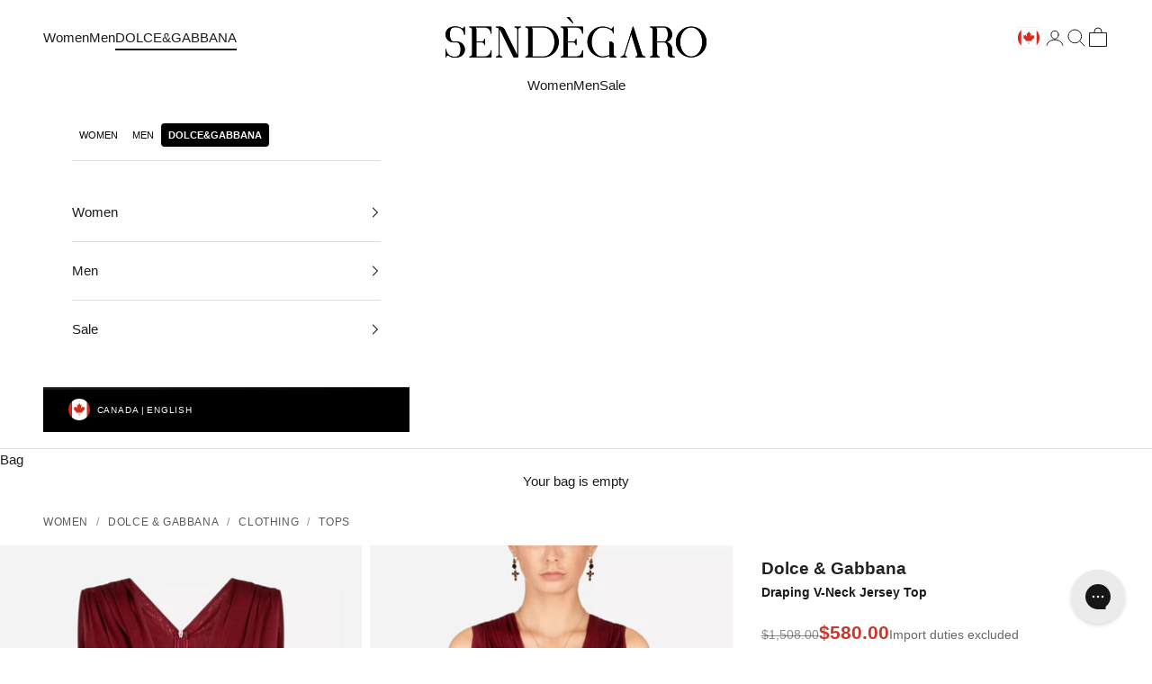

--- FILE ---
content_type: text/html; charset=utf-8
request_url: https://sendegaro.com/en-ca/products/dolce-gabbana-draping-v-neck-jersey-top
body_size: 128020
content:
<!doctype html>

<html lang="en" dir="ltr">
  <head>
    <meta charset="utf-8">
    <meta name="viewport" content="width=device-width, initial-scale=1.0, height=device-height, minimum-scale=1.0, maximum-scale=5.0">

   <style>
    .smartbanner a:empty,
  .smartbanner div:empty {
    display: block !important;
  }
  .smartbanner__button__label {
    color: black !important;
    font-size: 11px !important;
    font-weight: bold;
    text-align: center !important;
    line-height: 30px !important;
    padding: 0 5px !important;
  }
  .smartbanner {
    height: 60px !important;
    background: black !important;
    color: white !important;
  }
  .smartbanner__button { top: 16px !important; }
  .smartbanner__icon {
    top: 11px !important; left: 30px !important;
    width: 40px !important; height: 40px !important;
    background-size: 40px 40px !important;
  }
  .smartbanner__info { top: 13px !important; left: 84px !important; height: 40px !important; color: white !important; }
  .smartbanner__info__title { line-height: 1 !important; color: white !important; font-weight: bold; font-size: 12px !important; }
  .smartbanner__info__description { padding-top: 0 !important; color: white !important; font-size: 10.5px !important; }
  .smartbanner__exit::before, 
  .smartbanner__exit::after {
    position: absolute; width: 6px; height: 16px; background: white !important; content: ' '; transform-origin: center;
  }
</style>
    
    
    

        
        

<script async crossorigin fetchpriority="high" src="/cdn/shopifycloud/importmap-polyfill/es-modules-shim.2.4.0.js"></script>
<script>
// IMMEDIATE REDIRECT LOGIC - RUNS BEFORE ANY RENDERING
(() => {
    // Skip bots to avoid soft-redirects in crawling
    const ua = (navigator.userAgent || '').toLowerCase();
    const isBot = /(google|bing|baidu|yandex|duckduck|slurp|crawler|spider|bot|preview)/.test(ua);
    if (isBot) return;

    // Is this a homepage variant? (/, /en, /en-gb)
    function isCurrentPathAHomepageVariant() {
        const currentPathname = window.location.pathname;
        const parts = currentPathname.split('/').filter(Boolean);
        if (parts.length === 0) return true; // "/"
        if (parts.length === 1 && /^[a-z]{2}(-[a-z]{2})?$/.test(parts[0])) return true; // "/en", "/en-gb"
        return false;
    }

    const isHomepage = isCurrentPathAHomepageVariant();
    if (!isHomepage) return;

    const slugs = {
        women: "women",
        men: "men",
        dg: "dolce-gabbana"
    };
    const genderNav = "";
    const visitedCookie = document.cookie.match(/visited_before=([^;]+)/);

    if (!visitedCookie) {
        document.cookie = "visited_before=true; path=/; max-age=31536000; SameSite=Lax; Secure";
        return;
    }

    const redirectMap = {
        "header-group-women": slugs.women,
        "header-group-men": slugs.men,
        "header-group-dolce-gabbana": slugs.dg
    };

    if (redirectMap[genderNav]) {
        const currentPathname = window.location.pathname;
        let basePath = '';
        const pathSegments = currentPathname.split('/').filter(Boolean);
        if (pathSegments.length === 1 && /^[a-z]{2}(-[a-z]{2})?$/.test(pathSegments[0])) {
            basePath = `/${pathSegments[0]}`;
        }
        const targetPagePath = `${basePath}/pages/${redirectMap[genderNav]}`;
        const currentQueryString = window.location.search;
        window.location.replace(targetPagePath + currentQueryString);
    }
})();
</script>

      <script>
    var checks = 0;
     var sbIntbanner = setInterval(function(){
          if(document.querySelector(".smartbanner")) {
            document.querySelector("html").style.marginTop = '0px';
            document.querySelector("body").style.paddingTop = '60px';
            document.querySelector(".smartbanner").classList.remove('smartbanner--android'); 
            document.querySelector(".smartbanner").style.zIndex = 1;
            document.querySelector(".smartbanner").style.background = 'white';
            document.querySelector(".smartbanner__button").style.background = 'white';
            clearInterval(sbIntbanner);
            var closeIcon = document.querySelector('.js_smartbanner__exit');
            closeIcon.addEventListener('click', function (event) {
              document.querySelector("body").style.paddingTop = 0;
            });
          }
       checks++;
  if (checks > 50) clearInterval(sbIntbanner);
}, 100);

        setTimeout(function() {
          clearInterval(sbIntbanner);
        }, 100000);
  </script>
    
    <script>
window.KiwiSizing = window.KiwiSizing === undefined ? {} : window.KiwiSizing;
KiwiSizing.shop = "sendegarointernational.myshopify.com";


KiwiSizing.data = {
  collections: "432847290583,432843587799,164997169229,432979968215,154593230925,165588140109,164601823309,403740885207",
  tags: "Bordeaux,Dolce \u0026 Gabbana,Gender Female,IT36\/US0\/UK4\/XXS,IT36\/US0\/XXS,IT38\/US2\/UK6\/XS,IT38\/US2\/XS,IT40\/US4\/S,IT40\/US4\/UK8\/S,IT42\/US6\/M,IT42\/US6\/UK10\/M,IT44\/US8\/L,IT44\/US8\/UK12\/L,IT46\/US10\/UK14\/XL,IT46\/US10\/XL,Red,Tops \u0026 T-Shirts - Women - Clothing,Women,WOMEN'S CLOTHING,Womens Tops",
  product: "7969821130967",
  vendor: "Dolce \u0026 Gabbana",
  type: "Tops",
  title: "Draping V-Neck Jersey Top",
  images: ["\/\/sendegaro.com\/cdn\/shop\/files\/dolce-gabbana-draping-v-neck-jersey-top-39385199149271.webp?v=1690664180","\/\/sendegaro.com\/cdn\/shop\/files\/dolce-gabbana-draping-v-neck-jersey-top-39183404073175.webp?v=1690664053","\/\/sendegaro.com\/cdn\/shop\/files\/dolce-gabbana-draping-v-neck-jersey-top-39183404007639.webp?v=1690664053","\/\/sendegaro.com\/cdn\/shop\/files\/dolce-gabbana-draping-v-neck-jersey-top-39183404138711.webp?v=1690664053","\/\/sendegaro.com\/cdn\/shop\/files\/dolce-gabbana-draping-v-neck-jersey-top-39183403974871.webp?v=1690664053","\/\/sendegaro.com\/cdn\/shop\/files\/dolce-gabbana-draping-v-neck-jersey-top-39183404040407.webp?v=1690664053"],
  options: [{"name":"Size","position":1,"values":["IT 36","IT 38","IT 40","IT 44","IT 42","IT 46"]}],
  variants: [{"id":43835159445719,"title":"IT 36","option1":"IT 36","option2":null,"option3":null,"sku":"TSH83245- 36","requires_shipping":true,"taxable":true,"featured_image":null,"available":true,"name":"Draping V-Neck Jersey Top - IT 36","public_title":"IT 36","options":["IT 36"],"price":58000,"weight":500,"compare_at_price":150800,"inventory_management":"shopify","barcode":"8057155489565","requires_selling_plan":false,"selling_plan_allocations":[]},{"id":43835159478487,"title":"IT 38","option1":"IT 38","option2":null,"option3":null,"sku":"TSH83245- 38","requires_shipping":true,"taxable":true,"featured_image":null,"available":true,"name":"Draping V-Neck Jersey Top - IT 38","public_title":"IT 38","options":["IT 38"],"price":58000,"weight":500,"compare_at_price":150800,"inventory_management":"shopify","barcode":"8057155489589","requires_selling_plan":false,"selling_plan_allocations":[]},{"id":43835159511255,"title":"IT 40","option1":"IT 40","option2":null,"option3":null,"sku":"TSH83245- 40","requires_shipping":true,"taxable":true,"featured_image":null,"available":true,"name":"Draping V-Neck Jersey Top - IT 40","public_title":"IT 40","options":["IT 40"],"price":58000,"weight":500,"compare_at_price":150800,"inventory_management":"shopify","barcode":"8057155489596","requires_selling_plan":false,"selling_plan_allocations":[]},{"id":43835159544023,"title":"IT 44","option1":"IT 44","option2":null,"option3":null,"sku":"TSH83245- 44","requires_shipping":true,"taxable":true,"featured_image":null,"available":false,"name":"Draping V-Neck Jersey Top - IT 44","public_title":"IT 44","options":["IT 44"],"price":58000,"weight":500,"compare_at_price":150800,"inventory_management":"shopify","barcode":"8057155489619","requires_selling_plan":false,"selling_plan_allocations":[]},{"id":43835159576791,"title":"IT 42","option1":"IT 42","option2":null,"option3":null,"sku":"TSH83245- 42","requires_shipping":true,"taxable":true,"featured_image":null,"available":true,"name":"Draping V-Neck Jersey Top - IT 42","public_title":"IT 42","options":["IT 42"],"price":58000,"weight":500,"compare_at_price":150800,"inventory_management":"shopify","barcode":"8057155489602","requires_selling_plan":false,"selling_plan_allocations":[]},{"id":43835159609559,"title":"IT 46","option1":"IT 46","option2":null,"option3":null,"sku":"TSH83245- 46","requires_shipping":true,"taxable":true,"featured_image":null,"available":false,"name":"Draping V-Neck Jersey Top - IT 46","public_title":"IT 46","options":["IT 46"],"price":58000,"weight":500,"compare_at_price":150800,"inventory_management":"shopify","barcode":"8057155489633","requires_selling_plan":false,"selling_plan_allocations":[]}],
};

</script>
    

 




<title>Dolce &amp; Gabbana Draping V-Neck Jersey Top | Sendegaro CA</title><meta name="description" content="Dolce &amp; Gabbana Draping V-Neck Jersey Top: Stylish and sophisticated top with a feminine cut and beautiful draping. Perfect for a bold look."><link rel="canonical" href="https://sendegaro.com/en-ca/products/dolce-gabbana-draping-v-neck-jersey-top">



<link rel="shortcut icon" href="//sendegaro.com/cdn/shop/files/favicon_6c308cca-0671-46dc-9990-99054b2daaf5.jpg?v=1738098550&width=96">
  <link rel="apple-touch-icon" href="//sendegaro.com/cdn/shop/files/favicon_6c308cca-0671-46dc-9990-99054b2daaf5.jpg?v=1738098550&width=180"><link rel="preconnect" href="https://fonts.shopifycdn.com" crossorigin><meta property="og:type" content="product">
  <meta property="og:title" content="Draping V-Neck Jersey Top">
  <meta property="product:price:amount" content="580.00">
  <meta property="product:price:currency" content="CAD">
  <meta property="product:availability" content="in stock"><meta property="og:image" content="http://sendegaro.com/cdn/shop/files/dolce-gabbana-draping-v-neck-jersey-top-39385199149271.webp?v=1690664180&width=2048">
  <meta property="og:image:secure_url" content="https://sendegaro.com/cdn/shop/files/dolce-gabbana-draping-v-neck-jersey-top-39385199149271.webp?v=1690664180&width=2048">
  <meta property="og:image:width" content="2011">
  <meta property="og:image:height" content="2564"><meta property="og:description" content="Dolce &amp; Gabbana Draping V-Neck Jersey Top: Stylish and sophisticated top with a feminine cut and beautiful draping. Perfect for a bold look."><meta property="og:url" content="https://sendegaro.com/en-ca/products/dolce-gabbana-draping-v-neck-jersey-top">
<meta property="og:site_name" content="Sendegaro"><meta name="twitter:card" content="summary"><meta name="twitter:title" content="Draping V-Neck Jersey Top">
  <meta name="twitter:description" content="Look stunning in Dolce &amp;amp; Gabbana&#39;s V-Neck Jersey Top, crafted from lightweight viscose and silk for luxury and comfort. This bold burgundy top features a feminine cut and beautiful draping on the front, perfect for a stylish and sophisticated look."><meta name="twitter:image" content="https://sendegaro.com/cdn/shop/files/dolce-gabbana-draping-v-neck-jersey-top-39385199149271.webp?crop=center&height=1200&v=1690664180&width=1200">
  <meta name="twitter:image:alt" content="Dolce &amp; Gabbana Draping V-Neck Jersey Top"><script type="application/ld+json">
  {
    "@context": "https://schema.org",
    "@type": "Product",
    "name": "Draping V-Neck Jersey Top",
    "url": "https://sendegaro.com/en-ca/products/dolce-gabbana-draping-v-neck-jersey-top","image": ["//sendegaro.com/cdn/shop/files/dolce-gabbana-draping-v-neck-jersey-top-39385199149271.webp?v=1690664180&width=2011",
"//sendegaro.com/cdn/shop/files/dolce-gabbana-draping-v-neck-jersey-top-39183404073175.webp?v=1690664053&width=1200",
"//sendegaro.com/cdn/shop/files/dolce-gabbana-draping-v-neck-jersey-top-39183404007639.webp?v=1690664053&width=1200",
"//sendegaro.com/cdn/shop/files/dolce-gabbana-draping-v-neck-jersey-top-39183404138711.webp?v=1690664053&width=1200",
"//sendegaro.com/cdn/shop/files/dolce-gabbana-draping-v-neck-jersey-top-39183403974871.webp?v=1690664053&width=1200",
"//sendegaro.com/cdn/shop/files/dolce-gabbana-draping-v-neck-jersey-top-39183404040407.webp?v=1690664053&width=1200"
],"description": "Look stunning in Dolce \u0026amp; Gabbana's V-Neck Jersey Top, crafted from lightweight viscose and silk for luxury and comfort. This bold burgundy top features a feminine cut and beautiful draping on the front, perfect for a stylish and sophisticated look.",
    "sku": "TSH83245- 36"
, "gtin13": "8057155489565"
,
    "additionalProperty": [{
          "@type": "PropertyValue",
          "name": "Size",
          "value": "IT 36"
        }
],
    "productID": "shopify_7969821130967",
    "category": "Tops",
    "brand": {
      "@type": "Brand",
      "name": "Dolce \u0026 Gabbana",
      "url": "https://sendegaro.com/collections/vendors?q=Dolce+%26+Gabbana"
    },
    "offers": {
      "@type": "AggregateOffer",
      "priceCurrency": "CAD",
      "lowPrice": 580.0,
      "highPrice": 580.0,
      "offerCount": 6,
      "offers": [{
          "@type": "Offer",
          "price": 580.0,
          "priceCurrency": "CAD",
          "availability": "https://schema.org/InStock",
          "url": "https://sendegaro.com/en-ca/products/dolce-gabbana-draping-v-neck-jersey-top?variant=43835159445719",
          "itemCondition": "https://schema.org/NewCondition",
          "sku": "TSH83245- 36",
          "priceValidUntil": "2027-01-26", "gtin13": "8057155489565"
,"shippingDetails": {
            "@type": "OfferShippingDetails",
            "shippingRate": { "@type": "MonetaryAmount", "currency": "CAD", "value": 0.00 },
            "shippingDestination": { "@type": "DefinedRegion", "addressCountry": "CA" },
            "deliveryTime": {
              "@type": "ShippingDeliveryTime",
              "handlingTime": { "@type": "QuantitativeValue", "value": "1", "unitCode": "DAY" },
              "transitTime":  { "@type": "QuantitativeValue", "value": "3", "unitCode": "DAY" }
            }
          },
          "hasMerchantReturnPolicy": {
            "@type": "MerchantReturnPolicy",
            "applicableCountry": "CA",
            "returnPolicyCategory": "https://schema.org/MerchantReturnFiniteReturnWindow",
            "merchantReturnDays": 14,
            "returnMethod": "https://schema.org/ReturnByMail",
            "returnFees": "https://schema.org/ReturnFeesCustomerResponsibility"
          }
        },
{
          "@type": "Offer",
          "price": 580.0,
          "priceCurrency": "CAD",
          "availability": "https://schema.org/InStock",
          "url": "https://sendegaro.com/en-ca/products/dolce-gabbana-draping-v-neck-jersey-top?variant=43835159478487",
          "itemCondition": "https://schema.org/NewCondition",
          "sku": "TSH83245- 38",
          "priceValidUntil": "2027-01-26", "gtin13": "8057155489589"
,"shippingDetails": {
            "@type": "OfferShippingDetails",
            "shippingRate": { "@type": "MonetaryAmount", "currency": "CAD", "value": 0.00 },
            "shippingDestination": { "@type": "DefinedRegion", "addressCountry": "CA" },
            "deliveryTime": {
              "@type": "ShippingDeliveryTime",
              "handlingTime": { "@type": "QuantitativeValue", "value": "1", "unitCode": "DAY" },
              "transitTime":  { "@type": "QuantitativeValue", "value": "3", "unitCode": "DAY" }
            }
          },
          "hasMerchantReturnPolicy": {
            "@type": "MerchantReturnPolicy",
            "applicableCountry": "CA",
            "returnPolicyCategory": "https://schema.org/MerchantReturnFiniteReturnWindow",
            "merchantReturnDays": 14,
            "returnMethod": "https://schema.org/ReturnByMail",
            "returnFees": "https://schema.org/ReturnFeesCustomerResponsibility"
          }
        },
{
          "@type": "Offer",
          "price": 580.0,
          "priceCurrency": "CAD",
          "availability": "https://schema.org/InStock",
          "url": "https://sendegaro.com/en-ca/products/dolce-gabbana-draping-v-neck-jersey-top?variant=43835159511255",
          "itemCondition": "https://schema.org/NewCondition",
          "sku": "TSH83245- 40",
          "priceValidUntil": "2027-01-26", "gtin13": "8057155489596"
,"shippingDetails": {
            "@type": "OfferShippingDetails",
            "shippingRate": { "@type": "MonetaryAmount", "currency": "CAD", "value": 0.00 },
            "shippingDestination": { "@type": "DefinedRegion", "addressCountry": "CA" },
            "deliveryTime": {
              "@type": "ShippingDeliveryTime",
              "handlingTime": { "@type": "QuantitativeValue", "value": "1", "unitCode": "DAY" },
              "transitTime":  { "@type": "QuantitativeValue", "value": "3", "unitCode": "DAY" }
            }
          },
          "hasMerchantReturnPolicy": {
            "@type": "MerchantReturnPolicy",
            "applicableCountry": "CA",
            "returnPolicyCategory": "https://schema.org/MerchantReturnFiniteReturnWindow",
            "merchantReturnDays": 14,
            "returnMethod": "https://schema.org/ReturnByMail",
            "returnFees": "https://schema.org/ReturnFeesCustomerResponsibility"
          }
        },
{
          "@type": "Offer",
          "price": 580.0,
          "priceCurrency": "CAD",
          "availability": "https://schema.org/OutOfStock",
          "url": "https://sendegaro.com/en-ca/products/dolce-gabbana-draping-v-neck-jersey-top?variant=43835159544023",
          "itemCondition": "https://schema.org/NewCondition",
          "sku": "TSH83245- 44",
          "priceValidUntil": "2027-01-26", "gtin13": "8057155489619"
,"shippingDetails": {
            "@type": "OfferShippingDetails",
            "shippingRate": { "@type": "MonetaryAmount", "currency": "CAD", "value": 0.00 },
            "shippingDestination": { "@type": "DefinedRegion", "addressCountry": "CA" },
            "deliveryTime": {
              "@type": "ShippingDeliveryTime",
              "handlingTime": { "@type": "QuantitativeValue", "value": "1", "unitCode": "DAY" },
              "transitTime":  { "@type": "QuantitativeValue", "value": "3", "unitCode": "DAY" }
            }
          },
          "hasMerchantReturnPolicy": {
            "@type": "MerchantReturnPolicy",
            "applicableCountry": "CA",
            "returnPolicyCategory": "https://schema.org/MerchantReturnFiniteReturnWindow",
            "merchantReturnDays": 14,
            "returnMethod": "https://schema.org/ReturnByMail",
            "returnFees": "https://schema.org/ReturnFeesCustomerResponsibility"
          }
        },
{
          "@type": "Offer",
          "price": 580.0,
          "priceCurrency": "CAD",
          "availability": "https://schema.org/InStock",
          "url": "https://sendegaro.com/en-ca/products/dolce-gabbana-draping-v-neck-jersey-top?variant=43835159576791",
          "itemCondition": "https://schema.org/NewCondition",
          "sku": "TSH83245- 42",
          "priceValidUntil": "2027-01-26", "gtin13": "8057155489602"
,"shippingDetails": {
            "@type": "OfferShippingDetails",
            "shippingRate": { "@type": "MonetaryAmount", "currency": "CAD", "value": 0.00 },
            "shippingDestination": { "@type": "DefinedRegion", "addressCountry": "CA" },
            "deliveryTime": {
              "@type": "ShippingDeliveryTime",
              "handlingTime": { "@type": "QuantitativeValue", "value": "1", "unitCode": "DAY" },
              "transitTime":  { "@type": "QuantitativeValue", "value": "3", "unitCode": "DAY" }
            }
          },
          "hasMerchantReturnPolicy": {
            "@type": "MerchantReturnPolicy",
            "applicableCountry": "CA",
            "returnPolicyCategory": "https://schema.org/MerchantReturnFiniteReturnWindow",
            "merchantReturnDays": 14,
            "returnMethod": "https://schema.org/ReturnByMail",
            "returnFees": "https://schema.org/ReturnFeesCustomerResponsibility"
          }
        },
{
          "@type": "Offer",
          "price": 580.0,
          "priceCurrency": "CAD",
          "availability": "https://schema.org/OutOfStock",
          "url": "https://sendegaro.com/en-ca/products/dolce-gabbana-draping-v-neck-jersey-top?variant=43835159609559",
          "itemCondition": "https://schema.org/NewCondition",
          "sku": "TSH83245- 46",
          "priceValidUntil": "2027-01-26", "gtin13": "8057155489633"
,"shippingDetails": {
            "@type": "OfferShippingDetails",
            "shippingRate": { "@type": "MonetaryAmount", "currency": "CAD", "value": 0.00 },
            "shippingDestination": { "@type": "DefinedRegion", "addressCountry": "CA" },
            "deliveryTime": {
              "@type": "ShippingDeliveryTime",
              "handlingTime": { "@type": "QuantitativeValue", "value": "1", "unitCode": "DAY" },
              "transitTime":  { "@type": "QuantitativeValue", "value": "3", "unitCode": "DAY" }
            }
          },
          "hasMerchantReturnPolicy": {
            "@type": "MerchantReturnPolicy",
            "applicableCountry": "CA",
            "returnPolicyCategory": "https://schema.org/MerchantReturnFiniteReturnWindow",
            "merchantReturnDays": 14,
            "returnMethod": "https://schema.org/ReturnByMail",
            "returnFees": "https://schema.org/ReturnFeesCustomerResponsibility"
          }
        }
]


    }}
  </script><script type="application/ld+json">
  {
    "@context": "https://schema.org",
    "@type": "FAQPage",
    "mainEntity": [
      {
        "@type": "Question",
        "name": "Is Sendegaro legit?",
        "acceptedAnswer": {
          "@type": "Answer",
          "text": "Our collection showcases an exquisite selection of Dolce & Gabbana and other esteemed luxury designers, meticulously sourced from prestigious fashion houses and exclusive boutiques across Italy and Europe, guaranteeing authenticity in every piece."
        }
      },
      {
        "@type": "Question",
        "name": "Is this Dolce & Gabbana item authentic?",
        "acceptedAnswer": {
          "@type": "Answer",
          "text": "Yes, this Dolce & Gabbana item is 100% authentic. It comes with original packaging and authentication documentation. We guarantee authenticity on all our luxury designer pieces."
        }
      },
      {
        "@type": "Question",
        "name": "What are the shipping options for this item?",
        "acceptedAnswer": {
          "@type": "Answer",
          "text": "This item qualifies for our premium worldwide shipping service. Standard delivery takes 3-5 business days with full tracking and insurance included. Express shipping options are available at checkout."
        }
      },
      {
        "@type": "Question",
        "name": "What if this Dolce & Gabbana item doesn't fit?",
        "acceptedAnswer": {
          "@type": "Answer",
          "text": "You can return this item within 14 days if it doesn't fit. The item must be unused with all original tags and packaging. Contact our customer service team for a smooth return process."
        }
      }
    ]
  }
  </script><script type="application/ld+json">
[
  {
    "@context": "https://schema.org",
    "@type": "MobileApplication",
    "name": "Sendegaro",
    "operatingSystem": "iOS",
    "url": "https://apps.apple.com/us/app/sendegaro/id1548482946",
    "applicationCategory": "Shopping"
  },
  {
    "@context": "https://schema.org",
    "@type": "MobileApplication",
    "name": "Sendegaro",
    "operatingSystem": "Android",
    "url": "https://play.google.com/store/apps/details?id=co.shopney.sendegaro&hl=en_US",
    "applicationCategory": "Shopping"
  }
]
</script>
<style>/* Typography (heading) */
  

/* Typography (body) */
  



:root {
    /* Container */
    --container-max-width: 100%;
    --container-xxs-max-width: 27.5rem; /* 440px */
    --container-xs-max-width: 42.5rem; /* 680px */
    --container-sm-max-width: 61.25rem; /* 980px */
    --container-md-max-width: 71.875rem; /* 1150px */
    --container-lg-max-width: 78.75rem; /* 1260px */
    --container-xl-max-width: 85rem; /* 1360px */
    --container-gutter: 1.25rem;

    --section-vertical-spacing: 2.5rem;
    --section-vertical-spacing-tight:2.5rem;

    --section-stack-gap:2.25rem;
    --section-stack-gap-tight:2.25rem;

    /* Form settings */
    --form-gap: 1.25rem; /* Gap between fieldset and submit button */
    --fieldset-gap: 1rem; /* Gap between each form input within a fieldset */
    --form-control-gap: 0.625rem; /* Gap between input and label (ignored for floating label) */
    --checkbox-control-gap: 0.75rem; /* Horizontal gap between checkbox and its associated label */
    --input-padding-block: 0.65rem; /* Vertical padding for input, textarea and native select */
    --input-padding-inline: 0.8rem; /* Horizontal padding for input, textarea and native select */
    --checkbox-size: 0.875rem; /* Size (width and height) for checkbox */

    /* Other sizes */
    --sticky-area-height: calc(var(--announcement-bar-is-sticky, 0) * var(--announcement-bar-height, 0px) + var(--header-is-sticky, 0) * var(--header-is-visible, 1) * var(--header-height, 0px));

    /* RTL support */
    --transform-logical-flip: 1;
    --transform-origin-start: left;
    --transform-origin-end: right;

    /**
     * ---------------------------------------------------------------------
     * TYPOGRAPHY
     * ---------------------------------------------------------------------
     */

    /* Font properties */
    --heading-font-family: "system_ui", -apple-system, 'Segoe UI', Roboto, 'Helvetica Neue', 'Noto Sans', 'Liberation Sans', Arial, sans-serif, 'Apple Color Emoji', 'Segoe UI Emoji', 'Segoe UI Symbol', 'Noto Color Emoji';
    --heading-font-weight: 400;
    --heading-font-style: normal;
    --heading-text-transform: uppercase;
    --heading-letter-spacing: 0.08em;
    --text-font-family: "system_ui", -apple-system, 'Segoe UI', Roboto, 'Helvetica Neue', 'Noto Sans', 'Liberation Sans', Arial, sans-serif, 'Apple Color Emoji', 'Segoe UI Emoji', 'Segoe UI Symbol', 'Noto Color Emoji';
    --text-font-weight: 400;
    --text-font-style: normal;
    --text-letter-spacing: 0.0em;
    --button-font: var(--text-font-style) var(--text-font-weight) var(--text-sm) / 1.65 var(--text-font-family);
    --button-text-transform: uppercase;
    --button-letter-spacing: 0.12em;

    /* Font sizes */--text-heading-size-factor: 1;
    --text-h1: max(0.6875rem, clamp(1.375rem, 1.146341463414634rem + 0.975609756097561vw, 2rem) * var(--text-heading-size-factor));
    --text-h2: max(0.6875rem, clamp(1.25rem, 1.0670731707317074rem + 0.7804878048780488vw, 1.75rem) * var(--text-heading-size-factor));
    --text-h3: max(0.6875rem, clamp(1.125rem, 1.0335365853658536rem + 0.3902439024390244vw, 1.375rem) * var(--text-heading-size-factor));
    --text-h4: max(0.6875rem, clamp(1rem, 0.9542682926829268rem + 0.1951219512195122vw, 1.125rem) * var(--text-heading-size-factor));
    --text-h5: calc(0.875rem * var(--text-heading-size-factor));
    --text-h6: calc(0.75rem * var(--text-heading-size-factor));

    --text-xs: 0.75rem;
    --text-sm: 0.8125rem;
    --text-base: 0.875rem;
    --text-lg: 1.0rem;
    --text-xl: 1.1875rem;

    /* Rounded variables (used for border radius) */
    --rounded-full: 9999px;
    --button-border-radius: 0.0rem;
    --input-border-radius: 0.0rem;

    /* Box shadow */
    --shadow-sm: 0 2px 8px rgb(0 0 0 / 0.05);
    --shadow: 0 5px 15px rgb(0 0 0 / 0.05);
    --shadow-md: 0 5px 30px rgb(0 0 0 / 0.05);
    --shadow-block: px px px rgb(var(--text-primary) / 0.0);

    /**
     * ---------------------------------------------------------------------
     * OTHER
     * ---------------------------------------------------------------------
     */

    --checkmark-svg-url: url(//sendegaro.com/cdn/shop/t/271/assets/checkmark.svg?v=77552481021870063511750782126);
    --cursor-zoom-in-svg-url: url(//sendegaro.com/cdn/shop/t/271/assets/cursor-zoom-in.svg?v=156836541225135879481750806316);
  }

  [dir="rtl"]:root {
    /* RTL support */
    --transform-logical-flip: -1;
    --transform-origin-start: right;
    --transform-origin-end: left;
  }

  @media screen and (min-width: 700px) {
    :root {
      /* Typography (font size) */
      --text-xs: 0.8125rem;
      --text-sm: 0.875rem;
      --text-base: 0.9375rem;
      --text-lg: 1.0625rem;
      --text-xl: 1.3125rem;

      /* Spacing settings */
      --container-gutter: 2rem;
    }
  }

  @media screen and (min-width: 1000px) {
    :root {
      /* Spacing settings */
      --container-gutter: 3rem;

      --section-vertical-spacing: 4rem;
      --section-vertical-spacing-tight: 4rem;

      --section-stack-gap:3rem;
      --section-stack-gap-tight:3rem;
    }
  }:root {/* Overlay used for modal */
    --page-overlay: 0 0 0 / 0.4;

    /* We use the first scheme background as default */
    --page-background: ;

    /* Product colors */
    --on-sale-text: 227 44 43;
    --on-sale-badge-background: 227 44 43;
    --on-sale-badge-text: 255 255 255;
    --sold-out-badge-background: 239 239 239;
    --sold-out-badge-text: 0 0 0 / 0.65;
    --custom-badge-background: 28 28 28;
    --custom-badge-text: 255 255 255;
    --star-color: 28 28 28;

    /* Status colors */
    --success-background: 212 227 203;
    --success-text: 48 122 7;
    --warning-background: 253 241 224;
    --warning-text: 237 138 0;
    --error-background: 243 204 204;
    --error-text: 203 43 43;
  }.color-scheme--scheme-1 {
      /* Color settings */--accent: 28 28 28;
      --text-color: 28 28 28;
      --background: 255 255 255 / 1.0;
      --background-without-opacity: 255 255 255;
      --background-gradient: ;--border-color: 221 221 221;/* Button colors */
      --button-background: 28 28 28;
      --button-text-color: 255 255 255;

      /* Circled buttons */
      --circle-button-background: 255 255 255;
      --circle-button-text-color: 28 28 28;
    }.shopify-section:has(.section-spacing.color-scheme--bg-54922f2e920ba8346f6dc0fba343d673) + .shopify-section:has(.section-spacing.color-scheme--bg-54922f2e920ba8346f6dc0fba343d673:not(.bordered-section)) .section-spacing {
      padding-block-start: 0;
    }.color-scheme--scheme-2 {
      /* Color settings */--accent: 28 28 28;
      --text-color: 28 28 28;
      --background: 255 255 255 / 1.0;
      --background-without-opacity: 255 255 255;
      --background-gradient: ;--border-color: 221 221 221;/* Button colors */
      --button-background: 28 28 28;
      --button-text-color: 255 255 255;

      /* Circled buttons */
      --circle-button-background: 255 255 255;
      --circle-button-text-color: 28 28 28;
    }.shopify-section:has(.section-spacing.color-scheme--bg-54922f2e920ba8346f6dc0fba343d673) + .shopify-section:has(.section-spacing.color-scheme--bg-54922f2e920ba8346f6dc0fba343d673:not(.bordered-section)) .section-spacing {
      padding-block-start: 0;
    }.color-scheme--scheme-3 {
      /* Color settings */--accent: 255 255 255;
      --text-color: 255 255 255;
      --background: 28 28 28 / 1.0;
      --background-without-opacity: 28 28 28;
      --background-gradient: ;--border-color: 62 62 62;/* Button colors */
      --button-background: 255 255 255;
      --button-text-color: 28 28 28;

      /* Circled buttons */
      --circle-button-background: 255 255 255;
      --circle-button-text-color: 28 28 28;
    }.shopify-section:has(.section-spacing.color-scheme--bg-c1f8cb21047e4797e94d0969dc5d1e44) + .shopify-section:has(.section-spacing.color-scheme--bg-c1f8cb21047e4797e94d0969dc5d1e44:not(.bordered-section)) .section-spacing {
      padding-block-start: 0;
    }.color-scheme--scheme-4 {
      /* Color settings */--accent: 255 255 255;
      --text-color: 255 255 255;
      --background: 0 0 0 / 0.0;
      --background-without-opacity: 0 0 0;
      --background-gradient: ;--border-color: 255 255 255;/* Button colors */
      --button-background: 255 255 255;
      --button-text-color: 28 28 28;

      /* Circled buttons */
      --circle-button-background: 255 255 255;
      --circle-button-text-color: 28 28 28;
    }.shopify-section:has(.section-spacing.color-scheme--bg-3671eee015764974ee0aef1536023e0f) + .shopify-section:has(.section-spacing.color-scheme--bg-3671eee015764974ee0aef1536023e0f:not(.bordered-section)) .section-spacing {
      padding-block-start: 0;
    }.color-scheme--dialog {
      /* Color settings */--accent: 28 28 28;
      --text-color: 28 28 28;
      --background: 255 255 255 / 1.0;
      --background-without-opacity: 255 255 255;
      --background-gradient: ;--border-color: 221 221 221;/* Button colors */
      --button-background: 28 28 28;
      --button-text-color: 255 255 255;

      /* Circled buttons */
      --circle-button-background: 255 255 255;
      --circle-button-text-color: 28 28 28;
    }
</style><script>
  // This allows to expose several variables to the global scope, to be used in scripts
  window.themeVariables = {
    settings: {
      showPageTransition: null,
      pageType: "product",
      moneyFormat: "${{amount}}",
      moneyWithCurrencyFormat: "${{amount}} CAD",
      currencyCodeEnabled: false,
      cartType: "drawer",
      staggerMenuApparition: false
    },

    strings: {
      addedToCart: "Added to your bag!",
      closeGallery: "Close gallery",
      zoomGallery: "Zoom picture",
      errorGallery: "Image cannot be loaded",
      shippingEstimatorNoResults: "Sorry, we do not ship to your address.",
      shippingEstimatorOneResult: "There is one shipping rate for your address:",
      shippingEstimatorMultipleResults: "There are several shipping rates for your address:",
      shippingEstimatorError: "One or more error occurred while retrieving shipping rates:",
      next: "Next",
      previous: "Previous"
    },

    mediaQueries: {
      'sm': 'screen and (min-width: 700px)',
      'md': 'screen and (min-width: 1000px)',
      'lg': 'screen and (min-width: 1150px)',
      'xl': 'screen and (min-width: 1400px)',
      '2xl': 'screen and (min-width: 1600px)',
      'sm-max': 'screen and (max-width: 699px)',
      'md-max': 'screen and (max-width: 999px)',
      'lg-max': 'screen and (max-width: 1149px)',
      'xl-max': 'screen and (max-width: 1399px)',
      '2xl-max': 'screen and (max-width: 1599px)',
      'motion-safe': '(prefers-reduced-motion: no-preference)',
      'motion-reduce': '(prefers-reduced-motion: reduce)',
      'supports-hover': 'screen and (pointer: fine)',
      'supports-touch': 'screen and (hover: none)'
    }
  };</script><script type="importmap">
  {
    "imports": {
      "vendor": "//sendegaro.com/cdn/shop/t/271/assets/vendor.min.js?v=118757129943152772801750781694",
      "theme": "//sendegaro.com/cdn/shop/t/271/assets/theme.js?v=45489090818475633601751647885",
      "photoswipe": "//sendegaro.com/cdn/shop/t/271/assets/photoswipe.min.js?v=13374349288281597431750781694"
    }
  }
</script>

<script type="module" src="//sendegaro.com/cdn/shop/t/271/assets/vendor.min.js?v=118757129943152772801750781694"></script>
<script type="module" src="//sendegaro.com/cdn/shop/t/271/assets/theme.js?v=45489090818475633601751647885"></script>

<script type="module" src="//sendegaro.com/cdn/shop/t/271/assets/custom.js?v=140315745984713724861750781715" defer></script>

<script src="//sendegaro.com/cdn/shop/t/271/assets/taxes-notice.js?v=172274362260923808491757378416" defer></script>

<script>window.performance && window.performance.mark && window.performance.mark('shopify.content_for_header.start');</script><meta id="shopify-digital-wallet" name="shopify-digital-wallet" content="/25881542733/digital_wallets/dialog">
<meta name="shopify-checkout-api-token" content="75a9adfe42c16a33836cd9f899fdfcc2">
<link rel="alternate" hreflang="x-default" href="https://sendegaro.com/en-gb/products/dolce-gabbana-draping-v-neck-jersey-top">
<link rel="alternate" hreflang="en" href="https://sendegaro.com/en-gb/products/dolce-gabbana-draping-v-neck-jersey-top">
<link rel="alternate" hreflang="it" href="https://sendegaro.com/it-gb/products/dolce-gabbana-top-con-maglia-a-v-drappeggiante">
<link rel="alternate" hreflang="ar" href="https://sendegaro.com/ar-gb/products/dolce-gabbana-%D8%A8%D9%84%D9%88%D8%B2%D8%A9-%D8%AC%D9%8A%D8%B1%D8%B3%D9%8A%D9%87-%D8%A8%D8%B1%D9%82%D8%A8%D8%A9-%D8%B9%D9%84%D9%89-%D8%B4%D9%83%D9%84-%D8%AD%D8%B1%D9%81-v">
<link rel="alternate" hreflang="fr" href="https://sendegaro.com/fr-gb/products/dolce-gabbana-drapage-en-v-couche-en-jersey">
<link rel="alternate" hreflang="ru" href="https://sendegaro.com/ru-gb/products/dolce-gabbana-%D0%B4%D1%80%D0%B0%D0%BF%D0%B8%D1%80%D0%BE%D0%B2%D0%B0%D0%BD%D0%B8%D0%B5-v-sect-dersey-top">
<link rel="alternate" hreflang="de" href="https://sendegaro.com/de-gb/products/dolce-gabbana-draping-gegen-nacken-trikot-oberseite">
<link rel="alternate" hreflang="tr" href="https://sendegaro.com/tr-gb/products/dolce-gabbana-draping-v-neck-jersey-top">
<link rel="alternate" hreflang="ko" href="https://sendegaro.com/ko-gb/products/dolce-gabbana-%EB%93%9C%EB%A0%88%EC%9D%B4%ED%95%91-v-%EB%84%A5-%EC%A0%80%EC%A7%80-%ED%83%91">
<link rel="alternate" hreflang="zh-Hans" href="https://sendegaro.com/zh-gb/products/dolce-gabbana-%E6%82%AC%E5%9E%82v%E8%84%96%E5%AD%90%E7%90%83%E8%A1%A3%E9%A1%B6%E9%83%A8">
<link rel="alternate" hreflang="ja" href="https://sendegaro.com/ja-gb/products/dolce-gabbana-%E3%83%89%E3%83%AC%E3%83%BC%E3%83%97v%E3%83%8D%E3%83%83%E3%82%AF%E3%82%B8%E3%83%A3%E3%83%BC%E3%82%B8%E3%83%BC%E3%83%88%E3%83%83%E3%83%97">
<link rel="alternate" hreflang="en-CA" href="https://sendegaro.com/en-ca/products/dolce-gabbana-draping-v-neck-jersey-top">
<link rel="alternate" hreflang="fr-CA" href="https://sendegaro.com/fr-ca/products/dolce-gabbana-drapage-en-v-couche-en-jersey">
<link rel="alternate" hreflang="en-AU" href="https://sendegaro.com/en-au/products/dolce-gabbana-draping-v-neck-jersey-top">
<link rel="alternate" hreflang="zh-Hans-AU" href="https://sendegaro.com/zh-au/products/dolce-gabbana-%E6%82%AC%E5%9E%82v%E8%84%96%E5%AD%90%E7%90%83%E8%A1%A3%E9%A1%B6%E9%83%A8">
<link rel="alternate" hreflang="ar-AU" href="https://sendegaro.com/ar-au/products/dolce-gabbana-%D8%A8%D9%84%D9%88%D8%B2%D8%A9-%D8%AC%D9%8A%D8%B1%D8%B3%D9%8A%D9%87-%D8%A8%D8%B1%D9%82%D8%A8%D8%A9-%D8%B9%D9%84%D9%89-%D8%B4%D9%83%D9%84-%D8%AD%D8%B1%D9%81-v">
<link rel="alternate" hreflang="ar-KW" href="https://sendegaro.com/ar-kw/products/dolce-gabbana-%D8%A8%D9%84%D9%88%D8%B2%D8%A9-%D8%AC%D9%8A%D8%B1%D8%B3%D9%8A%D9%87-%D8%A8%D8%B1%D9%82%D8%A8%D8%A9-%D8%B9%D9%84%D9%89-%D8%B4%D9%83%D9%84-%D8%AD%D8%B1%D9%81-v">
<link rel="alternate" hreflang="en-KW" href="https://sendegaro.com/en-kw/products/dolce-gabbana-draping-v-neck-jersey-top">
<link rel="alternate" hreflang="zh-Hans-CN" href="https://sendegaro.com/zh-cn/products/dolce-gabbana-%E6%82%AC%E5%9E%82v%E8%84%96%E5%AD%90%E7%90%83%E8%A1%A3%E9%A1%B6%E9%83%A8">
<link rel="alternate" hreflang="ko-CN" href="https://sendegaro.com/ko-cn/products/dolce-gabbana-%EB%93%9C%EB%A0%88%EC%9D%B4%ED%95%91-v-%EB%84%A5-%EC%A0%80%EC%A7%80-%ED%83%91">
<link rel="alternate" hreflang="en-CN" href="https://sendegaro.com/en-cn/products/dolce-gabbana-draping-v-neck-jersey-top">
<link rel="alternate" hreflang="ru-CN" href="https://sendegaro.com/ru-cn/products/dolce-gabbana-%D0%B4%D1%80%D0%B0%D0%BF%D0%B8%D1%80%D0%BE%D0%B2%D0%B0%D0%BD%D0%B8%D0%B5-v-sect-dersey-top">
<link rel="alternate" hreflang="zh-Hant-HK" href="https://sendegaro.com/zh-hk/products/dolce-gabbana-%E6%87%B8%E5%9E%82v%E8%84%96%E5%AD%90%E7%90%83%E8%A1%A3%E9%A0%82%E9%83%A8">
<link rel="alternate" hreflang="en-HK" href="https://sendegaro.com/en-hk/products/dolce-gabbana-draping-v-neck-jersey-top">
<link rel="alternate" hreflang="id-ID" href="https://sendegaro.com/id-id/products/dolce-gabbana-top-jersey-vating-v-leher">
<link rel="alternate" hreflang="zh-Hans-ID" href="https://sendegaro.com/zh-id/products/dolce-gabbana-%E6%82%AC%E5%9E%82v%E8%84%96%E5%AD%90%E7%90%83%E8%A1%A3%E9%A1%B6%E9%83%A8">
<link rel="alternate" hreflang="en-ID" href="https://sendegaro.com/en-id/products/dolce-gabbana-draping-v-neck-jersey-top">
<link rel="alternate" hreflang="ms-ID" href="https://sendegaro.com/ms-id/products/dolce-gabbana-draping-v-neck-jersey-top">
<link rel="alternate" hreflang="ja-JP" href="https://sendegaro.com/ja-jp/products/dolce-gabbana-%E3%83%89%E3%83%AC%E3%83%BC%E3%83%97v%E3%83%8D%E3%83%83%E3%82%AF%E3%82%B8%E3%83%A3%E3%83%BC%E3%82%B8%E3%83%BC%E3%83%88%E3%83%83%E3%83%97">
<link rel="alternate" hreflang="en-JP" href="https://sendegaro.com/en-jp/products/dolce-gabbana-draping-v-neck-jersey-top">
<link rel="alternate" hreflang="ko-JP" href="https://sendegaro.com/ko-jp/products/dolce-gabbana-%EB%93%9C%EB%A0%88%EC%9D%B4%ED%95%91-v-%EB%84%A5-%EC%A0%80%EC%A7%80-%ED%83%91">
<link rel="alternate" hreflang="ms-MY" href="https://sendegaro.com/ms-my/products/dolce-gabbana-draping-v-neck-jersey-top">
<link rel="alternate" hreflang="zh-Hans-MY" href="https://sendegaro.com/zh-my/products/dolce-gabbana-%E6%82%AC%E5%9E%82v%E8%84%96%E5%AD%90%E7%90%83%E8%A1%A3%E9%A1%B6%E9%83%A8">
<link rel="alternate" hreflang="id-MY" href="https://sendegaro.com/id-my/products/dolce-gabbana-top-jersey-vating-v-leher">
<link rel="alternate" hreflang="en-MY" href="https://sendegaro.com/en-my/products/dolce-gabbana-draping-v-neck-jersey-top">
<link rel="alternate" hreflang="ar-QA" href="https://sendegaro.com/ar-qa/products/dolce-gabbana-%D8%A8%D9%84%D9%88%D8%B2%D8%A9-%D8%AC%D9%8A%D8%B1%D8%B3%D9%8A%D9%87-%D8%A8%D8%B1%D9%82%D8%A8%D8%A9-%D8%B9%D9%84%D9%89-%D8%B4%D9%83%D9%84-%D8%AD%D8%B1%D9%81-v">
<link rel="alternate" hreflang="en-QA" href="https://sendegaro.com/en-qa/products/dolce-gabbana-draping-v-neck-jersey-top">
<link rel="alternate" hreflang="ru-RU" href="https://sendegaro.com/ru-ru/products/dolce-gabbana-%D0%B4%D1%80%D0%B0%D0%BF%D0%B8%D1%80%D0%BE%D0%B2%D0%B0%D0%BD%D0%B8%D0%B5-v-sect-dersey-top">
<link rel="alternate" hreflang="en-RU" href="https://sendegaro.com/en-ru/products/dolce-gabbana-draping-v-neck-jersey-top">
<link rel="alternate" hreflang="ar-SA" href="https://sendegaro.com/ar-sa/products/dolce-gabbana-%D8%A8%D9%84%D9%88%D8%B2%D8%A9-%D8%AC%D9%8A%D8%B1%D8%B3%D9%8A%D9%87-%D8%A8%D8%B1%D9%82%D8%A8%D8%A9-%D8%B9%D9%84%D9%89-%D8%B4%D9%83%D9%84-%D8%AD%D8%B1%D9%81-v">
<link rel="alternate" hreflang="en-SA" href="https://sendegaro.com/en-sa/products/dolce-gabbana-draping-v-neck-jersey-top">
<link rel="alternate" hreflang="ms-SG" href="https://sendegaro.com/ms-sg/products/dolce-gabbana-draping-v-neck-jersey-top">
<link rel="alternate" hreflang="zh-Hans-SG" href="https://sendegaro.com/zh-sg/products/dolce-gabbana-%E6%82%AC%E5%9E%82v%E8%84%96%E5%AD%90%E7%90%83%E8%A1%A3%E9%A1%B6%E9%83%A8">
<link rel="alternate" hreflang="en-SG" href="https://sendegaro.com/en-sg/products/dolce-gabbana-draping-v-neck-jersey-top">
<link rel="alternate" hreflang="en-AE" href="https://sendegaro.com/en-ae/products/dolce-gabbana-draping-v-neck-jersey-top">
<link rel="alternate" hreflang="ru-AE" href="https://sendegaro.com/ru-ae/products/dolce-gabbana-%D0%B4%D1%80%D0%B0%D0%BF%D0%B8%D1%80%D0%BE%D0%B2%D0%B0%D0%BD%D0%B8%D0%B5-v-sect-dersey-top">
<link rel="alternate" hreflang="ar-AE" href="https://sendegaro.com/ar-ae/products/dolce-gabbana-%D8%A8%D9%84%D9%88%D8%B2%D8%A9-%D8%AC%D9%8A%D8%B1%D8%B3%D9%8A%D9%87-%D8%A8%D8%B1%D9%82%D8%A8%D8%A9-%D8%B9%D9%84%D9%89-%D8%B4%D9%83%D9%84-%D8%AD%D8%B1%D9%81-v">
<link rel="alternate" hreflang="zh-Hans-GB" href="https://sendegaro.com/zh-gb/products/dolce-gabbana-%E6%82%AC%E5%9E%82v%E8%84%96%E5%AD%90%E7%90%83%E8%A1%A3%E9%A1%B6%E9%83%A8">
<link rel="alternate" hreflang="tr-TR" href="https://sendegaro.com/tr-tr/products/dolce-gabbana-draping-v-neck-jersey-top">
<link rel="alternate" hreflang="ar-TR" href="https://sendegaro.com/ar-tr/products/dolce-gabbana-%D8%A8%D9%84%D9%88%D8%B2%D8%A9-%D8%AC%D9%8A%D8%B1%D8%B3%D9%8A%D9%87-%D8%A8%D8%B1%D9%82%D8%A8%D8%A9-%D8%B9%D9%84%D9%89-%D8%B4%D9%83%D9%84-%D8%AD%D8%B1%D9%81-v">
<link rel="alternate" hreflang="en-TR" href="https://sendegaro.com/en-tr/products/dolce-gabbana-draping-v-neck-jersey-top">
<link rel="alternate" hreflang="de-CH" href="https://sendegaro.com/de-ch/products/dolce-gabbana-draping-gegen-nacken-trikot-oberseite">
<link rel="alternate" hreflang="it-CH" href="https://sendegaro.com/it-ch/products/dolce-gabbana-top-con-maglia-a-v-drappeggiante">
<link rel="alternate" hreflang="en-CH" href="https://sendegaro.com/en-ch/products/dolce-gabbana-draping-v-neck-jersey-top">
<link rel="alternate" hreflang="fr-CH" href="https://sendegaro.com/fr-ch/products/dolce-gabbana-drapage-en-v-couche-en-jersey">
<link rel="alternate" hreflang="es-MX" href="https://sendegaro.com/es-mx/products/top-de-jersey-de-cuello-en-v-drapeado">
<link rel="alternate" hreflang="en-MX" href="https://sendegaro.com/en-mx/products/dolce-gabbana-draping-v-neck-jersey-top">
<link rel="alternate" hreflang="pt-BR" href="https://sendegaro.com/pt-br/products/dolce-gabbana-top-de-camisa-do-pescoco-de-drapeamento-v-1">
<link rel="alternate" hreflang="en-BR" href="https://sendegaro.com/en-br/products/dolce-gabbana-draping-v-neck-jersey-top">
<link rel="alternate" hreflang="es-BR" href="https://sendegaro.com/es-br/products/top-de-jersey-de-cuello-en-v-drapeado">
<link rel="alternate" hreflang="af-ZA" href="https://sendegaro.com/af-za/products/dolce-gabbana-draping-v-neck-jersey-top">
<link rel="alternate" hreflang="en-ZA" href="https://sendegaro.com/en-za/products/dolce-gabbana-draping-v-neck-jersey-top">
<link rel="alternate" hreflang="ar-BH" href="https://sendegaro.com/ar-bh/products/dolce-gabbana-%D8%A8%D9%84%D9%88%D8%B2%D8%A9-%D8%AC%D9%8A%D8%B1%D8%B3%D9%8A%D9%87-%D8%A8%D8%B1%D9%82%D8%A8%D8%A9-%D8%B9%D9%84%D9%89-%D8%B4%D9%83%D9%84-%D8%AD%D8%B1%D9%81-v">
<link rel="alternate" hreflang="en-BH" href="https://sendegaro.com/en-bh/products/dolce-gabbana-draping-v-neck-jersey-top">
<link rel="alternate" hreflang="km-KH" href="https://sendegaro.com/km-kh/products/dolce-gabbana-traping-jersey-%E1%9E%80%E1%9F%86%E1%9E%96%E1%9E%BC%E1%9E%9B">
<link rel="alternate" hreflang="en-KH" href="https://sendegaro.com/en-kh/products/dolce-gabbana-draping-v-neck-jersey-top">
<link rel="alternate" hreflang="zh-Hans-KH" href="https://sendegaro.com/zh-kh/products/dolce-gabbana-%E6%82%AC%E5%9E%82v%E8%84%96%E5%AD%90%E7%90%83%E8%A1%A3%E9%A1%B6%E9%83%A8">
<link rel="alternate" hreflang="nl-NL" href="https://sendegaro.com/nl-nl/products/dolce-gabbana-draperende-v-neck-jersey-top">
<link rel="alternate" hreflang="en-NL" href="https://sendegaro.com/en-nl/products/dolce-gabbana-draping-v-neck-jersey-top">
<link rel="alternate" hreflang="th-TH" href="https://sendegaro.com/th-th/products/dolce-gabbana-%E0%B8%AA%E0%B8%A7%E0%B8%A1%E0%B9%80%E0%B8%AA%E0%B8%B7%E0%B9%89%E0%B8%AD-v-neck-jersey">
<link rel="alternate" hreflang="en-TH" href="https://sendegaro.com/en-th/products/dolce-gabbana-draping-v-neck-jersey-top">
<link rel="alternate" hreflang="zh-Hans-TH" href="https://sendegaro.com/zh-th/products/dolce-gabbana-%E6%82%AC%E5%9E%82v%E8%84%96%E5%AD%90%E7%90%83%E8%A1%A3%E9%A1%B6%E9%83%A8">
<link rel="alternate" hreflang="fil-PH" href="https://sendegaro.com/fil-ph/products/dolce-gabbana-draping-v-leeg-jersey-top">
<link rel="alternate" hreflang="en-PH" href="https://sendegaro.com/en-ph/products/dolce-gabbana-draping-v-neck-jersey-top">
<link rel="alternate" hreflang="zh-Hant-TW" href="https://sendegaro.com/zh-tw/products/dolce-gabbana-%E6%87%B8%E5%9E%82v%E8%84%96%E5%AD%90%E7%90%83%E8%A1%A3%E9%A0%82%E9%83%A8">
<link rel="alternate" hreflang="en-TW" href="https://sendegaro.com/en-tw/products/dolce-gabbana-draping-v-neck-jersey-top">
<link rel="alternate" hreflang="ko-KR" href="https://sendegaro.com/ko-kr/products/dolce-gabbana-%EB%93%9C%EB%A0%88%EC%9D%B4%ED%95%91-v-%EB%84%A5-%EC%A0%80%EC%A7%80-%ED%83%91">
<link rel="alternate" hreflang="ja-KR" href="https://sendegaro.com/ja-kr/products/dolce-gabbana-%E3%83%89%E3%83%AC%E3%83%BC%E3%83%97v%E3%83%8D%E3%83%83%E3%82%AF%E3%82%B8%E3%83%A3%E3%83%BC%E3%82%B8%E3%83%BC%E3%83%88%E3%83%83%E3%83%97">
<link rel="alternate" hreflang="en-KR" href="https://sendegaro.com/en-kr/products/dolce-gabbana-draping-v-neck-jersey-top">
<link rel="alternate" hreflang="ar-OM" href="https://sendegaro.com/ar-om/products/dolce-gabbana-%D8%A8%D9%84%D9%88%D8%B2%D8%A9-%D8%AC%D9%8A%D8%B1%D8%B3%D9%8A%D9%87-%D8%A8%D8%B1%D9%82%D8%A8%D8%A9-%D8%B9%D9%84%D9%89-%D8%B4%D9%83%D9%84-%D8%AD%D8%B1%D9%81-v">
<link rel="alternate" hreflang="en-OM" href="https://sendegaro.com/en-om/products/dolce-gabbana-draping-v-neck-jersey-top">
<link rel="alternate" hreflang="ar-EG" href="https://sendegaro.com/ar-eg/products/dolce-gabbana-%D8%A8%D9%84%D9%88%D8%B2%D8%A9-%D8%AC%D9%8A%D8%B1%D8%B3%D9%8A%D9%87-%D8%A8%D8%B1%D9%82%D8%A8%D8%A9-%D8%B9%D9%84%D9%89-%D8%B4%D9%83%D9%84-%D8%AD%D8%B1%D9%81-v">
<link rel="alternate" hreflang="en-EG" href="https://sendegaro.com/en-eg/products/dolce-gabbana-draping-v-neck-jersey-top">
<link rel="alternate" hreflang="en-VN" href="https://sendegaro.com/en-vn/products/dolce-gabbana-draping-v-neck-jersey-top">
<link rel="alternate" hreflang="zh-Hans-VN" href="https://sendegaro.com/zh-hans-vn/products/dolce-gabbana-%E6%82%AC%E5%9E%82v%E8%84%96%E5%AD%90%E7%90%83%E8%A1%A3%E9%A1%B6%E9%83%A8">
<link rel="alternate" hreflang="zh-Hant-VN" href="https://sendegaro.com/zh-hant-vn/products/dolce-gabbana-%E6%87%B8%E5%9E%82v%E8%84%96%E5%AD%90%E7%90%83%E8%A1%A3%E9%A0%82%E9%83%A8">
<link rel="alternate" hreflang="km-VN" href="https://sendegaro.com/km-vn/products/dolce-gabbana-traping-jersey-%E1%9E%80%E1%9F%86%E1%9E%96%E1%9E%BC%E1%9E%9B">
<link rel="alternate" hreflang="en-AR" href="https://sendegaro.com/en-ar/products/dolce-gabbana-draping-v-neck-jersey-top">
<link rel="alternate" hreflang="es-AR" href="https://sendegaro.com/es-ar/products/top-de-jersey-de-cuello-en-v-drapeado">
<link rel="alternate" hreflang="ar-LB" href="https://sendegaro.com/ar-lb/products/dolce-gabbana-%D8%A8%D9%84%D9%88%D8%B2%D8%A9-%D8%AC%D9%8A%D8%B1%D8%B3%D9%8A%D9%87-%D8%A8%D8%B1%D9%82%D8%A8%D8%A9-%D8%B9%D9%84%D9%89-%D8%B4%D9%83%D9%84-%D8%AD%D8%B1%D9%81-v">
<link rel="alternate" hreflang="fr-LB" href="https://sendegaro.com/fr-lb/products/dolce-gabbana-drapage-en-v-couche-en-jersey">
<link rel="alternate" hreflang="en-LB" href="https://sendegaro.com/en-lb/products/dolce-gabbana-draping-v-neck-jersey-top">
<link rel="alternate" hreflang="ar-JO" href="https://sendegaro.com/ar-jo/products/dolce-gabbana-%D8%A8%D9%84%D9%88%D8%B2%D8%A9-%D8%AC%D9%8A%D8%B1%D8%B3%D9%8A%D9%87-%D8%A8%D8%B1%D9%82%D8%A8%D8%A9-%D8%B9%D9%84%D9%89-%D8%B4%D9%83%D9%84-%D8%AD%D8%B1%D9%81-v">
<link rel="alternate" hreflang="en-JO" href="https://sendegaro.com/en-jo/products/dolce-gabbana-draping-v-neck-jersey-top">
<link rel="alternate" hreflang="en-IE" href="https://sendegaro.com/en-ie/products/dolce-gabbana-draping-v-neck-jersey-top">
<link rel="alternate" hreflang="fr-FR" href="https://sendegaro.com/fr-fr/products/dolce-gabbana-drapage-en-v-couche-en-jersey">
<link rel="alternate" hreflang="en-FR" href="https://sendegaro.com/en-fr/products/dolce-gabbana-draping-v-neck-jersey-top">
<link rel="alternate" hreflang="it-IT" href="https://sendegaro.com/it-it/products/dolce-gabbana-top-con-maglia-a-v-drappeggiante">
<link rel="alternate" hreflang="en-IT" href="https://sendegaro.com/en-it/products/dolce-gabbana-draping-v-neck-jersey-top">
<link rel="alternate" hreflang="de-DE" href="https://sendegaro.com/de-de/products/dolce-gabbana-draping-gegen-nacken-trikot-oberseite">
<link rel="alternate" hreflang="nl-DE" href="https://sendegaro.com/nl-de/products/dolce-gabbana-draperende-v-neck-jersey-top">
<link rel="alternate" hreflang="tr-DE" href="https://sendegaro.com/tr-de/products/dolce-gabbana-draping-v-neck-jersey-top">
<link rel="alternate" hreflang="en-DE" href="https://sendegaro.com/en-de/products/dolce-gabbana-draping-v-neck-jersey-top">
<link rel="alternate" hreflang="es-ES" href="https://sendegaro.com/es-es/products/top-de-jersey-de-cuello-en-v-drapeado">
<link rel="alternate" hreflang="en-ES" href="https://sendegaro.com/en-es/products/dolce-gabbana-draping-v-neck-jersey-top">
<link rel="alternate" hreflang="en-SE" href="https://sendegaro.com/en-se/products/dolce-gabbana-draping-v-neck-jersey-top">
<link rel="alternate" hreflang="en-PL" href="https://sendegaro.com/en-pl/products/dolce-gabbana-draping-v-neck-jersey-top">
<link rel="alternate" hreflang="de-AT" href="https://sendegaro.com/de-at/products/dolce-gabbana-draping-gegen-nacken-trikot-oberseite">
<link rel="alternate" hreflang="fr-AT" href="https://sendegaro.com/fr-at/products/dolce-gabbana-drapage-en-v-couche-en-jersey">
<link rel="alternate" hreflang="en-AT" href="https://sendegaro.com/en-at/products/dolce-gabbana-draping-v-neck-jersey-top">
<link rel="alternate" hreflang="nl-BE" href="https://sendegaro.com/nl-be/products/dolce-gabbana-draperende-v-neck-jersey-top">
<link rel="alternate" hreflang="fr-BE" href="https://sendegaro.com/fr-be/products/dolce-gabbana-drapage-en-v-couche-en-jersey">
<link rel="alternate" hreflang="de-BE" href="https://sendegaro.com/de-be/products/dolce-gabbana-draping-gegen-nacken-trikot-oberseite">
<link rel="alternate" hreflang="en-BE" href="https://sendegaro.com/en-be/products/dolce-gabbana-draping-v-neck-jersey-top">
<link rel="alternate" hreflang="en-RO" href="https://sendegaro.com/en-ro/products/dolce-gabbana-draping-v-neck-jersey-top">
<link rel="alternate" hreflang="en-CZ" href="https://sendegaro.com/en-cz/products/dolce-gabbana-draping-v-neck-jersey-top">
<link rel="alternate" hreflang="en-GR" href="https://sendegaro.com/en-gr/products/dolce-gabbana-draping-v-neck-jersey-top">
<link rel="alternate" hreflang="pt-PT" href="https://sendegaro.com/pt-pt/products/dolce-gabbana-top-de-camisa-do-pescoco-de-drapeamento-v">
<link rel="alternate" hreflang="en-PT" href="https://sendegaro.com/en-pt/products/dolce-gabbana-draping-v-neck-jersey-top">
<link rel="alternate" hreflang="fr-MC" href="https://sendegaro.com/fr-mc/products/dolce-gabbana-drapage-en-v-couche-en-jersey">
<link rel="alternate" hreflang="it-MC" href="https://sendegaro.com/it-mc/products/dolce-gabbana-top-con-maglia-a-v-drappeggiante">
<link rel="alternate" hreflang="en-MC" href="https://sendegaro.com/en-mc/products/dolce-gabbana-draping-v-neck-jersey-top">
<link rel="alternate" hreflang="en-HU" href="https://sendegaro.com/en-hu/products/dolce-gabbana-draping-v-neck-jersey-top">
<link rel="alternate" hreflang="en-BG" href="https://sendegaro.com/en-bg/products/dolce-gabbana-draping-v-neck-jersey-top">
<link rel="alternate" hreflang="tr-BG" href="https://sendegaro.com/tr-bg/products/dolce-gabbana-draping-v-neck-jersey-top">
<link rel="alternate" hreflang="ru-BG" href="https://sendegaro.com/ru-bg/products/dolce-gabbana-%D0%B4%D1%80%D0%B0%D0%BF%D0%B8%D1%80%D0%BE%D0%B2%D0%B0%D0%BD%D0%B8%D0%B5-v-sect-dersey-top">
<link rel="alternate" hreflang="en-US" href="https://sendegaro.com/products/dolce-gabbana-draping-v-neck-jersey-top">
<link rel="alternate" hreflang="it-US" href="https://sendegaro.com/it/products/dolce-gabbana-top-con-maglia-a-v-drappeggiante">
<link rel="alternate" hreflang="ar-US" href="https://sendegaro.com/ar/products/dolce-gabbana-%D8%A8%D9%84%D9%88%D8%B2%D8%A9-%D8%AC%D9%8A%D8%B1%D8%B3%D9%8A%D9%87-%D8%A8%D8%B1%D9%82%D8%A8%D8%A9-%D8%B9%D9%84%D9%89-%D8%B4%D9%83%D9%84-%D8%AD%D8%B1%D9%81-v">
<link rel="alternate" hreflang="fr-US" href="https://sendegaro.com/fr/products/dolce-gabbana-drapage-en-v-couche-en-jersey">
<link rel="alternate" hreflang="nl-US" href="https://sendegaro.com/nl/products/dolce-gabbana-draperende-v-neck-jersey-top">
<link rel="alternate" hreflang="ru-US" href="https://sendegaro.com/ru/products/dolce-gabbana-%D0%B4%D1%80%D0%B0%D0%BF%D0%B8%D1%80%D0%BE%D0%B2%D0%B0%D0%BD%D0%B8%D0%B5-v-sect-dersey-top">
<link rel="alternate" hreflang="de-US" href="https://sendegaro.com/de/products/dolce-gabbana-draping-gegen-nacken-trikot-oberseite">
<link rel="alternate" hreflang="es-US" href="https://sendegaro.com/es/products/top-de-jersey-de-cuello-en-v-drapeado">
<link rel="alternate" hreflang="ja-US" href="https://sendegaro.com/ja/products/dolce-gabbana-%E3%83%89%E3%83%AC%E3%83%BC%E3%83%97v%E3%83%8D%E3%83%83%E3%82%AF%E3%82%B8%E3%83%A3%E3%83%BC%E3%82%B8%E3%83%BC%E3%83%88%E3%83%83%E3%83%97">
<link rel="alternate" hreflang="zh-Hans-US" href="https://sendegaro.com/zh-hans/products/dolce-gabbana-%E6%82%AC%E5%9E%82v%E8%84%96%E5%AD%90%E7%90%83%E8%A1%A3%E9%A1%B6%E9%83%A8">
<link rel="alternate" hreflang="ko-US" href="https://sendegaro.com/ko/products/dolce-gabbana-%EB%93%9C%EB%A0%88%EC%9D%B4%ED%95%91-v-%EB%84%A5-%EC%A0%80%EC%A7%80-%ED%83%91">
<link rel="alternate" hreflang="zh-Hant-US" href="https://sendegaro.com/zh-hant/products/dolce-gabbana-%E6%87%B8%E5%9E%82v%E8%84%96%E5%AD%90%E7%90%83%E8%A1%A3%E9%A0%82%E9%83%A8">
<link rel="alternate" hreflang="tr-US" href="https://sendegaro.com/tr/products/dolce-gabbana-draping-v-neck-jersey-top">
<link rel="alternate" hreflang="id-US" href="https://sendegaro.com/id/products/dolce-gabbana-top-jersey-vating-v-leher">
<link rel="alternate" hreflang="fil-US" href="https://sendegaro.com/fil/products/dolce-gabbana-draping-v-leeg-jersey-top">
<link rel="alternate" hreflang="th-US" href="https://sendegaro.com/th/products/dolce-gabbana-%E0%B8%AA%E0%B8%A7%E0%B8%A1%E0%B9%80%E0%B8%AA%E0%B8%B7%E0%B9%89%E0%B8%AD-v-neck-jersey">
<link rel="alternate" hreflang="pt-US" href="https://sendegaro.com/pt/products/dolce-gabbana-top-de-camisa-do-pescoco-de-drapeamento-v">
<link rel="alternate" hreflang="af-US" href="https://sendegaro.com/af/products/dolce-gabbana-draping-v-neck-jersey-top">
<link rel="alternate" type="application/json+oembed" href="https://sendegaro.com/en-ca/products/dolce-gabbana-draping-v-neck-jersey-top.oembed">
<script async="async" src="/checkouts/internal/preloads.js?locale=en-CA"></script>
<link rel="preconnect" href="https://shop.app" crossorigin="anonymous">
<script async="async" src="https://shop.app/checkouts/internal/preloads.js?locale=en-CA&shop_id=25881542733" crossorigin="anonymous"></script>
<script id="apple-pay-shop-capabilities" type="application/json">{"shopId":25881542733,"countryCode":"GB","currencyCode":"CAD","merchantCapabilities":["supports3DS"],"merchantId":"gid:\/\/shopify\/Shop\/25881542733","merchantName":"Sendegaro","requiredBillingContactFields":["postalAddress","email","phone"],"requiredShippingContactFields":["postalAddress","email","phone"],"shippingType":"shipping","supportedNetworks":["visa","maestro","masterCard","amex","discover","elo"],"total":{"type":"pending","label":"Sendegaro","amount":"1.00"},"shopifyPaymentsEnabled":true,"supportsSubscriptions":true}</script>
<script id="shopify-features" type="application/json">{"accessToken":"75a9adfe42c16a33836cd9f899fdfcc2","betas":["rich-media-storefront-analytics"],"domain":"sendegaro.com","predictiveSearch":true,"shopId":25881542733,"locale":"en"}</script>
<script>var Shopify = Shopify || {};
Shopify.shop = "sendegarointernational.myshopify.com";
Shopify.locale = "en";
Shopify.currency = {"active":"CAD","rate":"1.3960332"};
Shopify.country = "CA";
Shopify.theme = {"name":"Sendegaro 7.0.1","id":152509382871,"schema_name":"Prestige","schema_version":"10.8.0","theme_store_id":855,"role":"main"};
Shopify.theme.handle = "null";
Shopify.theme.style = {"id":null,"handle":null};
Shopify.cdnHost = "sendegaro.com/cdn";
Shopify.routes = Shopify.routes || {};
Shopify.routes.root = "/en-ca/";</script>
<script type="module">!function(o){(o.Shopify=o.Shopify||{}).modules=!0}(window);</script>
<script>!function(o){function n(){var o=[];function n(){o.push(Array.prototype.slice.apply(arguments))}return n.q=o,n}var t=o.Shopify=o.Shopify||{};t.loadFeatures=n(),t.autoloadFeatures=n()}(window);</script>
<script>
  window.ShopifyPay = window.ShopifyPay || {};
  window.ShopifyPay.apiHost = "shop.app\/pay";
  window.ShopifyPay.redirectState = null;
</script>
<script id="shop-js-analytics" type="application/json">{"pageType":"product"}</script>
<script defer="defer" async type="module" src="//sendegaro.com/cdn/shopifycloud/shop-js/modules/v2/client.init-shop-cart-sync_BT-GjEfc.en.esm.js"></script>
<script defer="defer" async type="module" src="//sendegaro.com/cdn/shopifycloud/shop-js/modules/v2/chunk.common_D58fp_Oc.esm.js"></script>
<script defer="defer" async type="module" src="//sendegaro.com/cdn/shopifycloud/shop-js/modules/v2/chunk.modal_xMitdFEc.esm.js"></script>
<script type="module">
  await import("//sendegaro.com/cdn/shopifycloud/shop-js/modules/v2/client.init-shop-cart-sync_BT-GjEfc.en.esm.js");
await import("//sendegaro.com/cdn/shopifycloud/shop-js/modules/v2/chunk.common_D58fp_Oc.esm.js");
await import("//sendegaro.com/cdn/shopifycloud/shop-js/modules/v2/chunk.modal_xMitdFEc.esm.js");

  window.Shopify.SignInWithShop?.initShopCartSync?.({"fedCMEnabled":true,"windoidEnabled":true});

</script>
<script>
  window.Shopify = window.Shopify || {};
  if (!window.Shopify.featureAssets) window.Shopify.featureAssets = {};
  window.Shopify.featureAssets['shop-js'] = {"shop-cart-sync":["modules/v2/client.shop-cart-sync_DZOKe7Ll.en.esm.js","modules/v2/chunk.common_D58fp_Oc.esm.js","modules/v2/chunk.modal_xMitdFEc.esm.js"],"init-fed-cm":["modules/v2/client.init-fed-cm_B6oLuCjv.en.esm.js","modules/v2/chunk.common_D58fp_Oc.esm.js","modules/v2/chunk.modal_xMitdFEc.esm.js"],"shop-cash-offers":["modules/v2/client.shop-cash-offers_D2sdYoxE.en.esm.js","modules/v2/chunk.common_D58fp_Oc.esm.js","modules/v2/chunk.modal_xMitdFEc.esm.js"],"shop-login-button":["modules/v2/client.shop-login-button_QeVjl5Y3.en.esm.js","modules/v2/chunk.common_D58fp_Oc.esm.js","modules/v2/chunk.modal_xMitdFEc.esm.js"],"pay-button":["modules/v2/client.pay-button_DXTOsIq6.en.esm.js","modules/v2/chunk.common_D58fp_Oc.esm.js","modules/v2/chunk.modal_xMitdFEc.esm.js"],"shop-button":["modules/v2/client.shop-button_DQZHx9pm.en.esm.js","modules/v2/chunk.common_D58fp_Oc.esm.js","modules/v2/chunk.modal_xMitdFEc.esm.js"],"avatar":["modules/v2/client.avatar_BTnouDA3.en.esm.js"],"init-windoid":["modules/v2/client.init-windoid_CR1B-cfM.en.esm.js","modules/v2/chunk.common_D58fp_Oc.esm.js","modules/v2/chunk.modal_xMitdFEc.esm.js"],"init-shop-for-new-customer-accounts":["modules/v2/client.init-shop-for-new-customer-accounts_C_vY_xzh.en.esm.js","modules/v2/client.shop-login-button_QeVjl5Y3.en.esm.js","modules/v2/chunk.common_D58fp_Oc.esm.js","modules/v2/chunk.modal_xMitdFEc.esm.js"],"init-shop-email-lookup-coordinator":["modules/v2/client.init-shop-email-lookup-coordinator_BI7n9ZSv.en.esm.js","modules/v2/chunk.common_D58fp_Oc.esm.js","modules/v2/chunk.modal_xMitdFEc.esm.js"],"init-shop-cart-sync":["modules/v2/client.init-shop-cart-sync_BT-GjEfc.en.esm.js","modules/v2/chunk.common_D58fp_Oc.esm.js","modules/v2/chunk.modal_xMitdFEc.esm.js"],"shop-toast-manager":["modules/v2/client.shop-toast-manager_DiYdP3xc.en.esm.js","modules/v2/chunk.common_D58fp_Oc.esm.js","modules/v2/chunk.modal_xMitdFEc.esm.js"],"init-customer-accounts":["modules/v2/client.init-customer-accounts_D9ZNqS-Q.en.esm.js","modules/v2/client.shop-login-button_QeVjl5Y3.en.esm.js","modules/v2/chunk.common_D58fp_Oc.esm.js","modules/v2/chunk.modal_xMitdFEc.esm.js"],"init-customer-accounts-sign-up":["modules/v2/client.init-customer-accounts-sign-up_iGw4briv.en.esm.js","modules/v2/client.shop-login-button_QeVjl5Y3.en.esm.js","modules/v2/chunk.common_D58fp_Oc.esm.js","modules/v2/chunk.modal_xMitdFEc.esm.js"],"shop-follow-button":["modules/v2/client.shop-follow-button_CqMgW2wH.en.esm.js","modules/v2/chunk.common_D58fp_Oc.esm.js","modules/v2/chunk.modal_xMitdFEc.esm.js"],"checkout-modal":["modules/v2/client.checkout-modal_xHeaAweL.en.esm.js","modules/v2/chunk.common_D58fp_Oc.esm.js","modules/v2/chunk.modal_xMitdFEc.esm.js"],"shop-login":["modules/v2/client.shop-login_D91U-Q7h.en.esm.js","modules/v2/chunk.common_D58fp_Oc.esm.js","modules/v2/chunk.modal_xMitdFEc.esm.js"],"lead-capture":["modules/v2/client.lead-capture_BJmE1dJe.en.esm.js","modules/v2/chunk.common_D58fp_Oc.esm.js","modules/v2/chunk.modal_xMitdFEc.esm.js"],"payment-terms":["modules/v2/client.payment-terms_Ci9AEqFq.en.esm.js","modules/v2/chunk.common_D58fp_Oc.esm.js","modules/v2/chunk.modal_xMitdFEc.esm.js"]};
</script>
<script>(function() {
  var isLoaded = false;
  function asyncLoad() {
    if (isLoaded) return;
    isLoaded = true;
    var urls = ["https:\/\/app.kiwisizing.com\/web\/js\/dist\/kiwiSizing\/plugin\/SizingPlugin.prod.js?v=330\u0026shop=sendegarointernational.myshopify.com","https:\/\/config.gorgias.chat\/bundle-loader\/01GYCBQPF183WNSVFH4Q73RJ64?source=shopify1click\u0026shop=sendegarointernational.myshopify.com","https:\/\/cdn.shopify.com\/s\/files\/1\/0258\/8154\/2733\/files\/shopney-app-banner_2cc0cf98-d3e5-4f2c-81d5-79e8eae590a7.js?v=1751545811\u0026shop=sendegarointernational.myshopify.com","https:\/\/cdn.9gtb.com\/loader.js?g_cvt_id=98e61f6a-b8c9-44f3-b93c-fd6194449fe2\u0026shop=sendegarointernational.myshopify.com"];
    for (var i = 0; i < urls.length; i++) {
      var s = document.createElement('script');
      s.type = 'text/javascript';
      s.async = true;
      s.src = urls[i];
      var x = document.getElementsByTagName('script')[0];
      x.parentNode.insertBefore(s, x);
    }
  };
  if(window.attachEvent) {
    window.attachEvent('onload', asyncLoad);
  } else {
    window.addEventListener('load', asyncLoad, false);
  }
})();</script>
<script id="__st">var __st={"a":25881542733,"offset":0,"reqid":"23f442e3-3132-47e8-8438-382dac031c7e-1769402220","pageurl":"sendegaro.com\/en-ca\/products\/dolce-gabbana-draping-v-neck-jersey-top","u":"d9cc4bccec60","p":"product","rtyp":"product","rid":7969821130967};</script>
<script>window.ShopifyPaypalV4VisibilityTracking = true;</script>
<script id="captcha-bootstrap">!function(){'use strict';const t='contact',e='account',n='new_comment',o=[[t,t],['blogs',n],['comments',n],[t,'customer']],c=[[e,'customer_login'],[e,'guest_login'],[e,'recover_customer_password'],[e,'create_customer']],r=t=>t.map((([t,e])=>`form[action*='/${t}']:not([data-nocaptcha='true']) input[name='form_type'][value='${e}']`)).join(','),a=t=>()=>t?[...document.querySelectorAll(t)].map((t=>t.form)):[];function s(){const t=[...o],e=r(t);return a(e)}const i='password',u='form_key',d=['recaptcha-v3-token','g-recaptcha-response','h-captcha-response',i],f=()=>{try{return window.sessionStorage}catch{return}},m='__shopify_v',_=t=>t.elements[u];function p(t,e,n=!1){try{const o=window.sessionStorage,c=JSON.parse(o.getItem(e)),{data:r}=function(t){const{data:e,action:n}=t;return t[m]||n?{data:e,action:n}:{data:t,action:n}}(c);for(const[e,n]of Object.entries(r))t.elements[e]&&(t.elements[e].value=n);n&&o.removeItem(e)}catch(o){console.error('form repopulation failed',{error:o})}}const l='form_type',E='cptcha';function T(t){t.dataset[E]=!0}const w=window,h=w.document,L='Shopify',v='ce_forms',y='captcha';let A=!1;((t,e)=>{const n=(g='f06e6c50-85a8-45c8-87d0-21a2b65856fe',I='https://cdn.shopify.com/shopifycloud/storefront-forms-hcaptcha/ce_storefront_forms_captcha_hcaptcha.v1.5.2.iife.js',D={infoText:'Protected by hCaptcha',privacyText:'Privacy',termsText:'Terms'},(t,e,n)=>{const o=w[L][v],c=o.bindForm;if(c)return c(t,g,e,D).then(n);var r;o.q.push([[t,g,e,D],n]),r=I,A||(h.body.append(Object.assign(h.createElement('script'),{id:'captcha-provider',async:!0,src:r})),A=!0)});var g,I,D;w[L]=w[L]||{},w[L][v]=w[L][v]||{},w[L][v].q=[],w[L][y]=w[L][y]||{},w[L][y].protect=function(t,e){n(t,void 0,e),T(t)},Object.freeze(w[L][y]),function(t,e,n,w,h,L){const[v,y,A,g]=function(t,e,n){const i=e?o:[],u=t?c:[],d=[...i,...u],f=r(d),m=r(i),_=r(d.filter((([t,e])=>n.includes(e))));return[a(f),a(m),a(_),s()]}(w,h,L),I=t=>{const e=t.target;return e instanceof HTMLFormElement?e:e&&e.form},D=t=>v().includes(t);t.addEventListener('submit',(t=>{const e=I(t);if(!e)return;const n=D(e)&&!e.dataset.hcaptchaBound&&!e.dataset.recaptchaBound,o=_(e),c=g().includes(e)&&(!o||!o.value);(n||c)&&t.preventDefault(),c&&!n&&(function(t){try{if(!f())return;!function(t){const e=f();if(!e)return;const n=_(t);if(!n)return;const o=n.value;o&&e.removeItem(o)}(t);const e=Array.from(Array(32),(()=>Math.random().toString(36)[2])).join('');!function(t,e){_(t)||t.append(Object.assign(document.createElement('input'),{type:'hidden',name:u})),t.elements[u].value=e}(t,e),function(t,e){const n=f();if(!n)return;const o=[...t.querySelectorAll(`input[type='${i}']`)].map((({name:t})=>t)),c=[...d,...o],r={};for(const[a,s]of new FormData(t).entries())c.includes(a)||(r[a]=s);n.setItem(e,JSON.stringify({[m]:1,action:t.action,data:r}))}(t,e)}catch(e){console.error('failed to persist form',e)}}(e),e.submit())}));const S=(t,e)=>{t&&!t.dataset[E]&&(n(t,e.some((e=>e===t))),T(t))};for(const o of['focusin','change'])t.addEventListener(o,(t=>{const e=I(t);D(e)&&S(e,y())}));const B=e.get('form_key'),M=e.get(l),P=B&&M;t.addEventListener('DOMContentLoaded',(()=>{const t=y();if(P)for(const e of t)e.elements[l].value===M&&p(e,B);[...new Set([...A(),...v().filter((t=>'true'===t.dataset.shopifyCaptcha))])].forEach((e=>S(e,t)))}))}(h,new URLSearchParams(w.location.search),n,t,e,['guest_login'])})(!0,!0)}();</script>
<script integrity="sha256-4kQ18oKyAcykRKYeNunJcIwy7WH5gtpwJnB7kiuLZ1E=" data-source-attribution="shopify.loadfeatures" defer="defer" src="//sendegaro.com/cdn/shopifycloud/storefront/assets/storefront/load_feature-a0a9edcb.js" crossorigin="anonymous"></script>
<script crossorigin="anonymous" defer="defer" src="//sendegaro.com/cdn/shopifycloud/storefront/assets/shopify_pay/storefront-65b4c6d7.js?v=20250812"></script>
<script data-source-attribution="shopify.dynamic_checkout.dynamic.init">var Shopify=Shopify||{};Shopify.PaymentButton=Shopify.PaymentButton||{isStorefrontPortableWallets:!0,init:function(){window.Shopify.PaymentButton.init=function(){};var t=document.createElement("script");t.src="https://sendegaro.com/cdn/shopifycloud/portable-wallets/latest/portable-wallets.en.js",t.type="module",document.head.appendChild(t)}};
</script>
<script data-source-attribution="shopify.dynamic_checkout.buyer_consent">
  function portableWalletsHideBuyerConsent(e){var t=document.getElementById("shopify-buyer-consent"),n=document.getElementById("shopify-subscription-policy-button");t&&n&&(t.classList.add("hidden"),t.setAttribute("aria-hidden","true"),n.removeEventListener("click",e))}function portableWalletsShowBuyerConsent(e){var t=document.getElementById("shopify-buyer-consent"),n=document.getElementById("shopify-subscription-policy-button");t&&n&&(t.classList.remove("hidden"),t.removeAttribute("aria-hidden"),n.addEventListener("click",e))}window.Shopify?.PaymentButton&&(window.Shopify.PaymentButton.hideBuyerConsent=portableWalletsHideBuyerConsent,window.Shopify.PaymentButton.showBuyerConsent=portableWalletsShowBuyerConsent);
</script>
<script data-source-attribution="shopify.dynamic_checkout.cart.bootstrap">document.addEventListener("DOMContentLoaded",(function(){function t(){return document.querySelector("shopify-accelerated-checkout-cart, shopify-accelerated-checkout")}if(t())Shopify.PaymentButton.init();else{new MutationObserver((function(e,n){t()&&(Shopify.PaymentButton.init(),n.disconnect())})).observe(document.body,{childList:!0,subtree:!0})}}));
</script>
<script id='scb4127' type='text/javascript' async='' src='https://sendegaro.com/cdn/shopifycloud/privacy-banner/storefront-banner.js'></script><link id="shopify-accelerated-checkout-styles" rel="stylesheet" media="screen" href="https://sendegaro.com/cdn/shopifycloud/portable-wallets/latest/accelerated-checkout-backwards-compat.css" crossorigin="anonymous">
<style id="shopify-accelerated-checkout-cart">
        #shopify-buyer-consent {
  margin-top: 1em;
  display: inline-block;
  width: 100%;
}

#shopify-buyer-consent.hidden {
  display: none;
}

#shopify-subscription-policy-button {
  background: none;
  border: none;
  padding: 0;
  text-decoration: underline;
  font-size: inherit;
  cursor: pointer;
}

#shopify-subscription-policy-button::before {
  box-shadow: none;
}

      </style>

<script>window.performance && window.performance.mark && window.performance.mark('shopify.content_for_header.end');</script>
<link href="//sendegaro.com/cdn/shop/t/271/assets/theme.css?v=128380315674067034261751915674" rel="stylesheet" type="text/css" media="all" />
<!-- Added with Analyzify V3.0 - Jun 15, 2023 5:09 pm -->

<!-- Google Tag Manager -->
<script>(function(w,d,s,l,i){w[l]=w[l]||[];w[l].push({'gtm.start':
            new Date().getTime(),event:'gtm.js'});var f=d.getElementsByTagName(s)[0],
        j=d.createElement(s),dl=l!='dataLayer'?'&l='+l:'';j.async=true;j.src=
        'https://www.googletagmanager.com/gtm.js?id='+i+dl;f.parentNode.insertBefore(j,f);
    })(window,document,'script','dataLayer','GTM-5SZ5PQR');</script>
<!-- End Google Tag Manager -->




<script type="text/javascript">
    window.dataLayer = window.dataLayer || [];
    window.analyzify = {
        pageFly: false, // Set this to true if you are using PageFly in your website
        send_unhashed_email: false, // Set this to true if you would like to collect unhashed email address of logged in users.
        g_feed_region: "CAD", // Change this if your Google Ads feed is in another region
        analyzify_version: '3.0', // Analyzify version information
        version: '3.0', // Analyzify version installed to this store
        logging: false, // Enable this to see Analyzify logs in console
        logs: [],  // An array to store log messages
        stopAtLog: false, // Set this to true if you want to use a debugger while logging
        //Modify the following button attributes if you do not see any ee_addToCart datalayer event when you click add to cart button in any product detail page.
        addtocart_btn_attributes: {
            "name": ["add-to-cart", "add"],
            "data-add-to-cart-text": ["Add to Cart"],
            "class": ["button--outline", "buy-buttons", "button-add", "add-to-cart", "add_to_cart", "buttonAddtoCart", "product-form__add-to-cart", "gtmatc", "product-form__cart-submit", "AddToCartText", "AddToCart", "AddToCart-product-template", "product__add-to-cart"],
            "id": ["AddToCart"]
        },
        wishlist_btn_attributes: {
            "class": ["test-wishlist"]
        },
        //Modify the following element attribute if you see that quantity being pushed to datalayer is wrong when you try to add the a product to the cart with more than 1 as quantity.
        product_quantity:{
            "name": ["quantity"]
        },
        //Modify the following button attributes if you do not see any ee_removeFromCart datalayer event when you remove any item from the cart in the cart page.
        removefromcart_btn_attributes: {
            "data-remove-item": ["cart-template"],
            "data-cart-remove": ["Remove"],
            "aria-label": ["Remove"],
            "class": ["cart__remove-btn", "cart__remove", "cart__removee", "cart-item__remove", "item-remove"],
            "id": [],
            "href": ["/cart/change?id=", "/cart/change?line="]
        },
        //Modify the following button attributes if you do not see ee_checkout datalayer event when you click "checkout" button in the cart page or cart drawer.
        checkout_btn_attributes: {
            "name": ["checkout"],
            "class": ["checkout-btn", "upcart-checkout-button", "cart__submit"],
            "href": ["/checkout"]
        },
        //Modify the following button attributes if you do not see any ee_productClick datalayer event when you click to a product in collection pages.
        collection_prod_click_attributes: {
            "href": ["/products/"],
            "class": ["boost-pfs-addtocart-select-options"]
        },
        //Modify the following button attributes if you do not see any ee_addToCart datalayer event when you click add to cart button in any collection pages.
        collection_atc_attributes: {
            "class": ["hit-buy-button", "product-form__cart-submit", "spf-product__form-btn-addtocart", "add-to-cart", "boost-pfs-addtocart-btn"],
            "type": ["submit"],
            "aria-label": ["Add to cart"]
        },
        //Modify the following button attributes if you do not see any ee_productClick datalayer event when you click to a product in search result pages.
        search_prod_click_attributes: {
            "href": ["/products/"]
        },
        //In this section, we are adding eventListeners for add-to-cart functionality for stores using customizable products with relevant applications.
        global_atc_functions: ["pplrAddToCartCompleted"],
        rebuy_atc_rfc: false,
    };

    analyzify.log = function(t) {
        if (window.analyzify.logging && t != null) {
            console.log(`** Analyzify Logger: ${typeof t === 'object' ? '\n' : ''}`, t);
            analyzify.logs.push(t);
            if (analyzify.stopAtLog) {
                debugger;
            }
        }
    };

    window.analyzify.Initialize = function() {
        window.analyzify.loadScript = function(callback) {
            callback();
        }

        window.analyzify.AppStart = function(){

            const detectedCart = {"note":null,"attributes":{},"original_total_price":0,"total_price":0,"total_discount":0,"total_weight":0.0,"item_count":0,"items":[],"requires_shipping":false,"currency":"CAD","items_subtotal_price":0,"cart_level_discount_applications":[],"checkout_charge_amount":0};
            const detectedCurrency = detectedCart.currency;

            

            const sh_info_obj = {
                event: 'sh_info',
                page_type: "Product",
                page_currency: detectedCurrency,
                user: {
                    type: 'visitor',
                    
                }
            }

            window.dataLayer.push(sh_info_obj);

            window.analyzify.GetClickedProductPosition = function(elementHref, sku){
                if(sku != ''){
                    
                    return 0;
                }else{
                    var elementIndex = -1
                    collectionProductsElements = document.querySelectorAll('main a[href*="/products/"]');

                    let hrefValues = [];
                    let uniqueCollectionProductsElements = [];
                    
                    collectionProductsElements.forEach((element) => {
                      let href = element.getAttribute('href');
                      if (!hrefValues.includes(href)) {
                        uniqueCollectionProductsElements.push(element);
                        hrefValues.push(href);
                      }
                    });
  
                    uniqueCollectionProductsElements.forEach(function(element,index){
                        if (element.href.includes(elementHref)) {elementIndex = index + 1};
                    });
                    return elementIndex
                }
            }

            
            const productJson = {"id":7969821130967,"title":"Draping V-Neck Jersey Top","handle":"dolce-gabbana-draping-v-neck-jersey-top","description":"\u003cp\u003eLook stunning in Dolce \u0026amp; Gabbana's V-Neck Jersey Top, crafted from lightweight viscose and silk for luxury and comfort. This bold burgundy top features a feminine cut and beautiful draping on the front, perfect for a stylish and sophisticated look.\u003c\/p\u003e","published_at":"2023-05-31T12:35:59+01:00","created_at":"2023-05-31T10:45:13+01:00","vendor":"Dolce \u0026 Gabbana","type":"Tops","tags":["Bordeaux","Dolce \u0026 Gabbana","Gender Female","IT36\/US0\/UK4\/XXS","IT36\/US0\/XXS","IT38\/US2\/UK6\/XS","IT38\/US2\/XS","IT40\/US4\/S","IT40\/US4\/UK8\/S","IT42\/US6\/M","IT42\/US6\/UK10\/M","IT44\/US8\/L","IT44\/US8\/UK12\/L","IT46\/US10\/UK14\/XL","IT46\/US10\/XL","Red","Tops \u0026 T-Shirts - Women - Clothing","Women","WOMEN'S CLOTHING","Womens Tops"],"price":58000,"price_min":58000,"price_max":58000,"available":true,"price_varies":false,"compare_at_price":150800,"compare_at_price_min":150800,"compare_at_price_max":150800,"compare_at_price_varies":false,"variants":[{"id":43835159445719,"title":"IT 36","option1":"IT 36","option2":null,"option3":null,"sku":"TSH83245- 36","requires_shipping":true,"taxable":true,"featured_image":null,"available":true,"name":"Draping V-Neck Jersey Top - IT 36","public_title":"IT 36","options":["IT 36"],"price":58000,"weight":500,"compare_at_price":150800,"inventory_management":"shopify","barcode":"8057155489565","requires_selling_plan":false,"selling_plan_allocations":[]},{"id":43835159478487,"title":"IT 38","option1":"IT 38","option2":null,"option3":null,"sku":"TSH83245- 38","requires_shipping":true,"taxable":true,"featured_image":null,"available":true,"name":"Draping V-Neck Jersey Top - IT 38","public_title":"IT 38","options":["IT 38"],"price":58000,"weight":500,"compare_at_price":150800,"inventory_management":"shopify","barcode":"8057155489589","requires_selling_plan":false,"selling_plan_allocations":[]},{"id":43835159511255,"title":"IT 40","option1":"IT 40","option2":null,"option3":null,"sku":"TSH83245- 40","requires_shipping":true,"taxable":true,"featured_image":null,"available":true,"name":"Draping V-Neck Jersey Top - IT 40","public_title":"IT 40","options":["IT 40"],"price":58000,"weight":500,"compare_at_price":150800,"inventory_management":"shopify","barcode":"8057155489596","requires_selling_plan":false,"selling_plan_allocations":[]},{"id":43835159544023,"title":"IT 44","option1":"IT 44","option2":null,"option3":null,"sku":"TSH83245- 44","requires_shipping":true,"taxable":true,"featured_image":null,"available":false,"name":"Draping V-Neck Jersey Top - IT 44","public_title":"IT 44","options":["IT 44"],"price":58000,"weight":500,"compare_at_price":150800,"inventory_management":"shopify","barcode":"8057155489619","requires_selling_plan":false,"selling_plan_allocations":[]},{"id":43835159576791,"title":"IT 42","option1":"IT 42","option2":null,"option3":null,"sku":"TSH83245- 42","requires_shipping":true,"taxable":true,"featured_image":null,"available":true,"name":"Draping V-Neck Jersey Top - IT 42","public_title":"IT 42","options":["IT 42"],"price":58000,"weight":500,"compare_at_price":150800,"inventory_management":"shopify","barcode":"8057155489602","requires_selling_plan":false,"selling_plan_allocations":[]},{"id":43835159609559,"title":"IT 46","option1":"IT 46","option2":null,"option3":null,"sku":"TSH83245- 46","requires_shipping":true,"taxable":true,"featured_image":null,"available":false,"name":"Draping V-Neck Jersey Top - IT 46","public_title":"IT 46","options":["IT 46"],"price":58000,"weight":500,"compare_at_price":150800,"inventory_management":"shopify","barcode":"8057155489633","requires_selling_plan":false,"selling_plan_allocations":[]}],"images":["\/\/sendegaro.com\/cdn\/shop\/files\/dolce-gabbana-draping-v-neck-jersey-top-39385199149271.webp?v=1690664180","\/\/sendegaro.com\/cdn\/shop\/files\/dolce-gabbana-draping-v-neck-jersey-top-39183404073175.webp?v=1690664053","\/\/sendegaro.com\/cdn\/shop\/files\/dolce-gabbana-draping-v-neck-jersey-top-39183404007639.webp?v=1690664053","\/\/sendegaro.com\/cdn\/shop\/files\/dolce-gabbana-draping-v-neck-jersey-top-39183404138711.webp?v=1690664053","\/\/sendegaro.com\/cdn\/shop\/files\/dolce-gabbana-draping-v-neck-jersey-top-39183403974871.webp?v=1690664053","\/\/sendegaro.com\/cdn\/shop\/files\/dolce-gabbana-draping-v-neck-jersey-top-39183404040407.webp?v=1690664053"],"featured_image":"\/\/sendegaro.com\/cdn\/shop\/files\/dolce-gabbana-draping-v-neck-jersey-top-39385199149271.webp?v=1690664180","options":["Size"],"media":[{"alt":"Dolce \u0026 Gabbana Draping V-Neck Jersey Top","id":31992850317527,"position":1,"preview_image":{"aspect_ratio":0.784,"height":2564,"width":2011,"src":"\/\/sendegaro.com\/cdn\/shop\/files\/dolce-gabbana-draping-v-neck-jersey-top-39385199149271.webp?v=1690664180"},"aspect_ratio":0.784,"height":2564,"media_type":"image","src":"\/\/sendegaro.com\/cdn\/shop\/files\/dolce-gabbana-draping-v-neck-jersey-top-39385199149271.webp?v=1690664180","width":2011},{"alt":"Dolce \u0026 Gabbana Draping V-Neck Jersey Top","id":31788465225943,"position":2,"preview_image":{"aspect_ratio":0.75,"height":1334,"width":1000,"src":"\/\/sendegaro.com\/cdn\/shop\/files\/dolce-gabbana-draping-v-neck-jersey-top-39183404073175.webp?v=1690664053"},"aspect_ratio":0.75,"height":1334,"media_type":"image","src":"\/\/sendegaro.com\/cdn\/shop\/files\/dolce-gabbana-draping-v-neck-jersey-top-39183404073175.webp?v=1690664053","width":1000},{"alt":"Dolce \u0026 Gabbana Draping V-Neck Jersey Top","id":31788464963799,"position":3,"preview_image":{"aspect_ratio":0.75,"height":1334,"width":1000,"src":"\/\/sendegaro.com\/cdn\/shop\/files\/dolce-gabbana-draping-v-neck-jersey-top-39183404007639.webp?v=1690664053"},"aspect_ratio":0.75,"height":1334,"media_type":"image","src":"\/\/sendegaro.com\/cdn\/shop\/files\/dolce-gabbana-draping-v-neck-jersey-top-39183404007639.webp?v=1690664053","width":1000},{"alt":"Dolce \u0026 Gabbana Draping V-Neck Jersey Top","id":31788464373975,"position":4,"preview_image":{"aspect_ratio":0.75,"height":1334,"width":1000,"src":"\/\/sendegaro.com\/cdn\/shop\/files\/dolce-gabbana-draping-v-neck-jersey-top-39183404138711.webp?v=1690664053"},"aspect_ratio":0.75,"height":1334,"media_type":"image","src":"\/\/sendegaro.com\/cdn\/shop\/files\/dolce-gabbana-draping-v-neck-jersey-top-39183404138711.webp?v=1690664053","width":1000},{"alt":"Dolce \u0026 Gabbana Draping V-Neck Jersey Top","id":31788464439511,"position":5,"preview_image":{"aspect_ratio":0.75,"height":1334,"width":1000,"src":"\/\/sendegaro.com\/cdn\/shop\/files\/dolce-gabbana-draping-v-neck-jersey-top-39183403974871.webp?v=1690664053"},"aspect_ratio":0.75,"height":1334,"media_type":"image","src":"\/\/sendegaro.com\/cdn\/shop\/files\/dolce-gabbana-draping-v-neck-jersey-top-39183403974871.webp?v=1690664053","width":1000},{"alt":"Dolce \u0026 Gabbana Draping V-Neck Jersey Top","id":31788472860887,"position":6,"preview_image":{"aspect_ratio":0.75,"height":1334,"width":1000,"src":"\/\/sendegaro.com\/cdn\/shop\/files\/dolce-gabbana-draping-v-neck-jersey-top-39183404040407.webp?v=1690664053"},"aspect_ratio":0.75,"height":1334,"media_type":"image","src":"\/\/sendegaro.com\/cdn\/shop\/files\/dolce-gabbana-draping-v-neck-jersey-top-39183404040407.webp?v=1690664053","width":1000}],"requires_selling_plan":false,"selling_plan_groups":[],"content":"\u003cp\u003eLook stunning in Dolce \u0026amp; Gabbana's V-Neck Jersey Top, crafted from lightweight viscose and silk for luxury and comfort. This bold burgundy top features a feminine cut and beautiful draping on the front, perfect for a stylish and sophisticated look.\u003c\/p\u003e"};
            const productName = `Draping V-Neck Jersey Top`;
            const productHandle = `dolce-gabbana-draping-v-neck-jersey-top`;
            const productId = '7969821130967';
            const productPrice = Number.parseFloat(580.0);
            const productBrand = `Dolce & Gabbana`;
            const productType = `Tops`;
            const productSku = `TSH83245- 36`;
            const collectionTitle = `Dolce & Gabbana Tops for Women Sale`;
            const collectionId = `403740885207`;
            const collectionHandle = "dolce-gabbana-tops-for-women";
            

            window.analyzify.CollectionPageHandle = function(){
                null.forEach((product, i) => {
                  collectionProductsBrand.push(product.vendor);
                  collectionProductsType.push(product.type);
                  collectionProductsSku.push(product.variants[0].sku);
                  collectionProductsName.push(product.title);
                  collectionProductsHandle.push(product.handle);
                  collectionProductsId.push(product.id);
                  collectionProductsPrice.push(Number.parseFloat(product.variants[0].price * 0.01));
                  collectionProductsPosition.push(i + 1);
                  collectionGproductId.push(`Shopify_${analyzify.g_feed_region}_${ product.id }_${ product.variants[0].id }`);
                  collectionVariantId.push(product.variants[0].id);
                  collectionVariantTitle.push(product.variants[0].title);
                });

                window.dataLayer.push({
                    event: 'ee_productImpression',
                    category_name: collectionTitle,
                    category_id: collectionId,
                    category_handle: collectionHandle,
                    product_brand: collectionProductsBrand,
                    product_type: collectionProductsType,
                    product_sku: collectionProductsSku,
                    product_name: collectionProductsName,
                    product_handle: collectionProductsHandle,
                    product_id: collectionProductsId,
                    product_price: collectionProductsPrice,
                    currency: detectedCurrency,
                    product_position: collectionProductsPosition,
                    g_product_id: collectionGproductId,
                    variant_id: collectionVariantId,
                    variant_title: collectionVariantTitle
                });
            }

            window.analyzify.SearchPageHandle = function(){
                null.forEach((product, i) => {
                  if(product.title){
                    searchProductsBrand.push(product.vendor);
                    searchProductsType.push(product.type);
                    searchProductsSku.push(product.variants[0].sku);
                    searchProductsNames.push(product.title);
                    searchProductsHandles.push(product.handle);
                    searchProductsIds.push(product.id);
                    searchProductsPrices.push(Number.parseFloat(product.variants[0].price * 0.01));
                    searchProductsPosition.push(i + 1);
                    searchGproductId.push(`Shopify_${analyzify.g_feed_region}_${ product.id }_${ product.variants[0].id }`);
                    searchVariantId.push(product.variants[0].id);
                    searchVariantTitle.push(product.variants[0].title);
                  } else {
                    searchProductsBrand.push(null);
                    searchProductsType.push(null);
                    searchProductsSku.push(null);
                    searchProductsNames.push(null);
                    searchProductsHandles.push(null);
                    searchProductsIds.push(null);
                    searchProductsPrices.push(null);
                    searchProductsPosition.push(i + 1);
                    searchGproductId.push(null);
                    searchVariantId.push(null);
                    searchVariantTitle.push(null);
                  }
                });
      
                window.dataLayer.push({
                    event: 'searchListInfo',
                    page_type: 'search',
                    search_term: searchTerm,
                    search_results: searchResults,
                    product_brand: searchProductsBrand,
                    product_type: searchProductsType,
                    product_sku: searchProductsSku,
                    product_name: searchProductsNames,
                    product_handle: searchProductsHandles,
                    product_id: searchProductsIds,
                    product_price: searchProductsPrices,
                    currency: detectedCurrency,
                    product_position: searchProductsPosition,
                    product_list_id: 'search',
                    product_list_name: 'Search',
                    g_product_id: searchGproductId,
                    variant_id: searchVariantId,
                    variant_title: searchVariantTitle
                });
            }

            window.analyzify.ProductPageHandle = function() {
                const gProductId = `Shopify_${analyzify.g_feed_region}_${productId}_43835159445719`;
                const variantId = '43835159445719';
                const variantTitle = `IT 36`;

                window.dataLayer.push({
                    event: 'ee_productDetail',
                    product_id: productId,
                    product_name: productName,
                    product_handle: productHandle,
                    product_type: productType,
                    product_brand: productBrand,
                    product_sku: productSku,
                    product_price: Number.parseFloat(productPrice),
                    currency: detectedCurrency,
                    category_id: collectionId,
                    category_name: collectionTitle,
                    category_handle: collectionHandle,
                    g_product_id: gProductId,
                    variant_id: variantId,
                    variant_title: variantTitle
                });
            };

            var cartItemsJson = {"note":null,"attributes":{},"original_total_price":0,"total_price":0,"total_discount":0,"total_weight":0.0,"item_count":0,"items":[],"requires_shipping":false,"currency":"CAD","items_subtotal_price":0,"cart_level_discount_applications":[],"checkout_charge_amount":0};

            window.analyzify.cartPageHandle = async function() {
                try {
                    const cartItems = await fetch('/cart.js').then(response => response.json());
                    const {
                      items: cartItemsJson
                    } = cartItems;
                    const cartItemsName = cartItemsJson.map(item => item.product_title);
                    const cartItemsHandle = cartItemsJson.map(item => item.handle);
                    const cartItemsBrand = cartItemsJson.map(item => item.vendor);
                    const cartItemsType = cartItemsJson.map(item => item.product_type);
                    const cartItemsSku = cartItemsJson.map(item => item.sku);
                    const cartItemsId = cartItemsJson.map(item => item.product_id);
                    const cartItemsVariantId = cartItemsJson.map(item => item.variant_id);
                    const cartItemsVariantTitle = cartItemsJson.map(item => item.variant_title);
                    const cartItemsPrice = cartItemsJson.map(item => parseFloat(item.price / 100));
                    const cartItemsQuantity = cartItemsJson.map(item => item.quantity);
                    const cartTotalValue = Number.parseFloat(cartItems.total_price) / 100;
                    const cartTotalQuantity = Number.parseFloat(cartItems.item_count);
                    const cartGProductIds = cartItemsJson.map(item => `Shopify_${analyzify.g_feed_region}_${item.product_id}_${item.variant_id}`);

                    window.dataLayer.push({
                        event: 'ee_cartView',
                        page_type: 'cart',
                        product_id: cartItemsId,
                        product_name: cartItemsName,
                        product_handle: cartItemsHandle,
                        product_type: cartItemsType,
                        product_brand: cartItemsBrand,
                        product_sku: cartItemsSku,
                        product_list_id: 'cart',
                        product_list_name: 'Cart',
                        variant_id: cartItemsVariantId,
                        variant_title: cartItemsVariantTitle,
                        product_price: cartItemsPrice,
                        currency: detectedCurrency,
                        quantity: cartItemsQuantity,
                        totalValue: cartTotalValue,
                        totalQuantity: cartTotalQuantity,
                        g_product_id: cartGProductIds
                    });
                } catch (error) {
                    analyzify.error(error);
                }
            };

            // Define an array to store found elements
            let foundElements = [];
            let foundAtcElementForms = [];
            var foundBoostElements = [];

            // Define a function to find an element in a given path array using the provided attribute object
            window.findElemInPath = function(pathArray, attributeObj) {
                let buttonFound = null;
                
                // Check if the path array is defined
                if (pathArray) {
                    // Loop through the path array
                    for (let i = 0; i < pathArray.length; i++) {
                    // Loop through the attribute object
                    for (const attribute in attributeObj) {
                        if (attributeObj.hasOwnProperty(attribute)) {
                        const attributeName = attribute;
                        const attributeValues = attributeObj[attribute];
                        
                        // Check if the current path element has the current attribute
                        if (pathArray[i].hasAttribute !== undefined && pathArray[i].hasAttribute(attributeName) === true) {
                            // Loop through the attribute values
                            attributeValues.forEach(function(selectedValue) {
                            // Check if the current path element's attribute contains the selected value
                            if (pathArray[i].getAttribute(attributeName).indexOf(selectedValue) > -1) {
                                analyzify.log(`${selectedValue} found in ${attributeName} attribute list.`);
                                buttonFound = pathArray[i];
                                foundElements.push(pathArray[i]);
                                foundAtcElementForms.push(pathArray[i].closest("form[action='/cart/add']"));
                                foundBoostElements.push(pathArray[i].closest(".boost-pfs-filter-product-item"));
                            }
                            });
                        }
                        }
                    }
                    }
                }
                
                // Return the found button
                return buttonFound;
            }


            document.addEventListener('click', (event) => {
                let path = event.path || (event.composedPath && event.composedPath());
                foundElements = [];
                foundAtcElementForms = [];
                foundBoostElements = [];
              
                const checkout_elem = window.findElemInPath(path, analyzify.checkout_btn_attributes);
                const rfc_elem = window.findElemInPath(path, analyzify.removefromcart_btn_attributes);
                const atc_elem = window.findElemInPath(path, analyzify.addtocart_btn_attributes);
                const wishlist_elem = window.findElemInPath(path, analyzify.wishlist_btn_attributes);
                

                if (checkout_elem !== null) {
                    analyzify.checkoutEventFunc();
                }else if(rfc_elem !== null) {
                    analyzify.rfcEventFunc();
                }else if(atc_elem == null && analyzify.global_atc_functions.length) {
                  analyzify.global_atc_functions.forEach(function(fname){
                      window.addEventListener(fname , function(e) {
                        analyzify.atcEventFunc();
                        analyzify.log("customized product added")
                        analyzify.log(e)
                        window.e = e;
                      })
                  });
                }
                else if(atc_elem !== null) {
                    analyzify.atcEventFunc();
                } else if (wishlist_elem !== null) {
                    analyzify.wishlistEventFunc();
                }else{
                    analyzify.log('The clicked button/link was not a addtocart, removefromcart or checkout button.');
                    analyzify.log(event);
                }
            });

            if (analyzify.rebuy_atc_rfc) {
                const addToCartHandler = (event) => {
                    let item = event.detail.item;
                    let productData = {
                    event: 'ee_addToCart',
                    product_name: item.product_title,
                    product_handle: item.handle,
                    product_id: item.product_id,
                    product_price: Number.parseFloat(item.price / 100),
                    currency: detectedCurrency,
                    product_brand: item.vendor,
                    product_type: item.product_type,
                    quantity: item.quantity,
                    variant_id: item.variant_id,
                    variant_title: item.variant_title,
                    product_sku: item.sku,
                    g_product_id: `Shopify_${analyzify.g_feed_region}_${item.product_id}_${item.variant_id}`
                    };
                    window.dataLayer.push(productData);
                };

                const removeFromCartHandler = (event) => {
                    let item = event.detail.product;
                    let productData = {
                    event: 'ee_removeFromCart',
                    product_name: item.product_title,
                    product_handle: item.handle,
                    product_id: item.product_id,
                    product_price: Number.parseFloat(item.price / 100),
                    currency: detectedCurrency,
                    product_brand: item.vendor,
                    product_type: item.product_type,
                    quantity: item.quantity,
                    variant_id: item.variant_id,
                    variant_title: item.variant_title,
                    product_sku: item.sku,
                    g_product_id: `Shopify_${analyzify.g_feed_region}_${item.product_id}_${item.variant_id}`
                    };
                    window.dataLayer.push(productData);
                };

                document.addEventListener('rebuy:cart.add', addToCartHandler);
                document.addEventListener('rebuy:smartcart.product-removed', removeFromCartHandler);
            }

            window.analyzify.checkoutEventFunc = async () => {
              try {
                const cartItems = await fetch('/cart.js').then(response => response.json());
                const {
                  items: cartItemsJson
                } = cartItems;
                const cartItemsName = cartItemsJson.map(item => item.product_title);
                const cartItemsHandle = cartItemsJson.map(item => item.handle);
                const cartItemsBrand = cartItemsJson.map(item => item.vendor);
                const cartItemsType = cartItemsJson.map(item => item.product_type);
                const cartItemsSku = cartItemsJson.map(item => item.sku);
                const cartItemsId = cartItemsJson.map(item => item.product_id);
                const cartItemsVariantId = cartItemsJson.map(item => item.variant_id);
                const cartItemsVariantTitle = cartItemsJson.map(item => item.variant_title);
                const cartItemsPrice = cartItemsJson.map(item => parseFloat(item.price / 100));
                const cartItemsQuantity = cartItemsJson.map(item => item.quantity);
                const cartTotalValue = Number.parseFloat(cartItems.total_price) / 100;
                const cartTotalQuantity = Number.parseFloat(cartItems.item_count);
                const cartGProductIds = cartItemsJson.map(item => `Shopify_${analyzify.g_feed_region}_${item.product_id}_${item.variant_id}`);
                window.dataLayer.push({
                  event: 'ee_checkout',
                  page_type: 'cart',
                  product_id: cartItemsId,
                  product_name: cartItemsName,
                  product_handle: cartItemsHandle,
                  product_brand: cartItemsBrand,
                  product_type: cartItemsType,
                  product_sku: cartItemsSku,
                  variant_id: cartItemsVariantId,
                  variant_title: cartItemsVariantTitle,
                  product_price: cartItemsPrice,
                  currency: detectedCurrency,
                  quantity: cartItemsQuantity,
                  totalValue: cartTotalValue,
                  totalQuantity: cartTotalQuantity,
                  g_product_id: cartGProductIds
                });
              } catch (error) {
                analyzify.error(error);
              }
            };

            window.analyzify.rfcEventFunc = async () => {
                const removedItem = [];
                const possibleIDs = [];
                const formElement = foundElements[0];
                const cartItems = await fetch('/cart.js').then(response => response.json());
                const {
                  items: cartItemsJson
                } = cartItems;
                if(formElement){
                    if(formElement.getAttribute('href')) {
                        if(formElement.getAttribute('href').includes('/cart/change?line=')){
                            const productCartOrder_1 = formElement.getAttribute('href').split('change?line=')[1];
                            const productCartOrder = productCartOrder_1.split('&quantity')[0];
                            for (let i = 0; i < cartItems.items.length; i++) {
                                if( i + 1 ==  productCartOrder){
                                    removedItem.push(cartItems.items[i]);
                                }
                            }
                        }
                    }
                    
                    if (!removedItem.length) {
                        const attrValues = formElement
                            .getAttributeNames()
                            .map(name => formElement.getAttribute(name));
                        attrValues.forEach((formElement) => {
                            if(formElement.match(/([0-9]+)/g)){
                                possibleIDs.push(formElement.match(/([0-9]+)/g));
                            }
                        });
                        possibleIDs.forEach((possibleID) => {
                            possibleID.forEach((id) => {
                                cartItems.items.filter(function(product) {
                                    if (product.variant_id == Number(id)){
                                        removedItem.push(product);
                                    }
                                });
                            })
                        })
                    }
                    if(removedItem[0]) {
                        window.dataLayer.push({
                            event: 'ee_removeFromCart',
                            product_id : removedItem[0].product_id,
                            product_name: removedItem[0].product_title,
                            product_handle: removedItem[0].handle,
                            product_sku: removedItem[0].sku,
                            product_type: removedItem[0].product_type,
                            variant_id : removedItem[0].id,
                            variant_title: removedItem[0].variant_title,
                            product_price: Number.parseFloat(removedItem[0].price / 100),
                            currency: detectedCurrency,
                            product_brand: removedItem[0].vendor,
                            quantity: removedItem[0].quantity
                        });
                        analyzify.log('Product ee_removeFromCart==>', window.dataLayer);
                    } else{
                        analyzify.log('Removed element not found');
                    }
                }
            }


            
            window.onload = function() {
              if (analyzify.pageFly) {
                const element = document.querySelector('[data-pf-type="ProductATC"]');
                element.onclick = analyzify.atcEventFunc;
              }
            };
            
            
            window.onload = function () {
              const templateName = 'product';
              let = templateTrue = false;
              if (templateName == "index" || templateName == "page") {
                templateTrue = true;
              }
              
              if (window.__shgProductInits && templateTrue) {
                const shogunAllProds = window.__shgProductInits;
                const shogunHeadingElement = document.querySelector(".shogun-heading-component h1");
                const shogunProductAllClass = "shg-product";
                const shogunProductBtnClass = "shg-product-atc-btn-wrapper";
                const productBtns = document.querySelectorAll("." + shogunProductBtnClass);
                
                const pageUrl = window.location.href;
                let collectionTitle = "Homepage";
                let collectionHandle = "Homepage";
                let atcSent = false;
                
                if (pageUrl.indexOf("pages/") !== -1) {
                  if (shogunHeadingElement) {
                    collectionTitle = shogunHeadingElement.textContent.trim();
                  }
                  collectionHandle = pageUrl.substring(pageUrl.indexOf("pages/") + "pages/".length);
                }

                const prodElements = document.querySelectorAll("." + shogunProductAllClass);
                const idArray = [];
                
                prodElements.forEach((element) => {
                  idArray.push(element.id);
                });
                
                const listedProds = shogunAllProds.filter((product) => idArray.includes(product.uuid));

                window.dataLayer.push({
                    event: 'ee_productImpression',
                    category_title: collectionTitle,
                    category_handle: collectionHandle,
                    listedProds
                });
                
                document.addEventListener('click', function(event) {
                  const clickedElement = event.target;
                  let shgProductId = null;
                  let parentElement = clickedElement.parentNode;

                  while (parentElement && !shgProductId) {
                    if (parentElement.classList && parentElement.classList.contains(shogunProductAllClass)) {
                      shgProductId = parentElement.id;
                    }
                    parentElement = parentElement.parentNode;
                  }
                  
                  if (clickedElement.closest("." + shogunProductBtnClass)) {
                    if (shgProductId && atcSent == false) {
                      atcSent = true;
              
                      const clickedProduct = shogunAllProds.find((product) => product.uuid === shgProductId);
              
                      const dataLayerObj = {
                        event: "ee_addToCart",
                        category_title: collectionTitle,
                        category_handle: collectionHandle,
                        clickedProduct
                      };
              
                      window.dataLayer.push(dataLayerObj);

                      setInterval(function() {
                        atcSent = false;
                      }, 1000);
                    }
                  } else {
                    if (shgProductId) {
                      const clickedProduct = shogunAllProds.find((product) => product.uuid === shgProductId);
                      
                      const dataLayerObj = {
                        event: "ee_productClick",
                        category_title: collectionTitle,
                        category_handle: collectionHandle,
                        clickedProduct
                      };
              
                      window.dataLayer.push(dataLayerObj);
                    }
                  }
                });
              }
            };

            window.analyzify.atcEventFunc = function() {
              if(event.target.closest('form') && event.target.closest('form').getAttribute('is') == 'product-form'){
                const formElement = foundAtcElementForms[0];
                let variantInput = '43835159445719';
                let productPrice = 0;
                let variantSku = '';
                let variantName = '';
              
                if (!analyzify.pageFly && formElement) {
                  const formVariantInput = Array.from(formElement.elements).find(item => item.name === 'id');
                  variantInput = formVariantInput ? formVariantInput.value : variantInput;
                } else {
                  const initialUrl = window.location.href;
                  variantInput = initialUrl.includes('variant=') ? initialUrl.split('variant=')[1] : variantInput;
                }
              
                for (let i = 0; i < productJson.variants.length; i++) {
                  if (productJson.variants[i].id == variantInput) {
                    productPrice = productJson.variants[i].price;
                    variantSku = productJson.variants[i].sku;
                    variantName = productJson.variants[i].public_title || productJson.variants[i].title;
                    break;
                  }
                }
              
                const foundQty = [];
                const findQty = (attrObj) => {
                  foundQty.length = 0;
                  for (const [key, value] of Object.entries(attrObj)) {
                    const qtyEl = document.querySelector(`[${key}="${value}"]`);
                    if (qtyEl && qtyEl.value) {
                      foundQty.push(qtyEl.value);
                    }
                  }
                };
              
                findQty(analyzify.product_quantity);
                const prodQty = foundQty.length > 0 ? foundQty[0] : 1;
              
                window.dataLayer.push({
                  event: 'ee_addToCart',
                  product_name: productName,
                  product_handle: productHandle,
                  product_id: productId,
                  product_price: Number.parseFloat(productPrice / 100),
                  currency: detectedCurrency,
                  product_brand: productBrand,
                  product_type: productType,
                  category_id: collectionId,
                  category_title: collectionTitle,
                  category_handle: collectionHandle,
                  quantity: Number(prodQty),
                  variant_id: variantInput,
                  variant_title: variantName,
                  product_sku: variantSku,
                  g_product_id: `Shopify_${analyzify.g_feed_region}_${productId}_${variantInput}`
                });
              
                analyzify.log('Product ee_addToCart==>');
                analyzify.log(window.dataLayer);
              }
            };

            window.analyzify.wishlistEventFunc = function(){
                const initialUrl = window.location.href;
                let variantInput = '43835159445719';

                if (initialUrl.includes('variant=')) {
                  variantInput = initialUrl.split('variant=')[1];
                }

                const selectedVariant = productJson.variants.find(variant => variant.id === variantInput);
                const {
                  price: productPrice,
                  sku: variantSku,
                  public_title: variantName = '',
                } = selectedVariant || {};

                window.dataLayer.push({
                    event: 'ee_addToWishlist',
                    product_id: productId,
                    product_name: productName,
                    product_handle: productHandle,
                    product_type: productType,
                    product_brand: productBrand,
                    product_sku: productSku,
                    product_price: Number.parseFloat(productPrice),
                    currency: detectedCurrency,
                    category_id: collectionId,
                    category_name: collectionTitle,
                    category_handle: collectionHandle,
                    g_product_id: `Shopify_${analyzify.g_feed_region}_${productId}_43835159445719`,
                    variant_id: '43835159445719',
                    variant_title: `IT 36`
                });
                analyzify.log('Product ee_addToWishlist==>');
                analyzify.log(window.dataLayer);
            }

            window.analyzify.collAtcEventFunc = function() {
                const formElement = foundAtcElementForms[0];

                if (!formElement) {
                    return analyzify.log('Parent form element not found for quick view atc');
                }

                const productId = formElement.querySelector('.pid')?.value;
                const possibleIDs = formElement.getAttributeNames()
                    .flatMap(name => formElement.getAttribute(name).match(/([0-9]+)/g))
                    .filter(Boolean);

                const addedProduct = collectionAllProducts.find(product => {
                    if (productId && product.id === Number(productId)) {
                        return true;
                    }
                    return possibleIDs.includes(product.id.toString());
                });

                if (!addedProduct) {
                    return analyzify.log('Parent form element found but product id did not match');
                }

                const variant = addedProduct.variants[0];
                const productData = {
                    event: 'ee_addToCart',
                    product_name: addedProduct.title,
                    product_handle: addedProduct.handle,
                    product_id: addedProduct.id.toString(),
                    product_price: Number.parseFloat(variant.price / 100),
                    product_brand: addedProduct.vendor,
                    currency: detectedCurrency,
                    product_type: addedProduct.type,
                    category_id: collectionId,
                    category_title: collectionTitle,
                    category_handle: collectionHandle,
                    variant_id: variant.id,
                    variant_title: variant.public_title || variant.title,
                    product_sku: variant.sku,
                    g_product_id: `Shopify_${analyzify.g_feed_region}_${addedProduct.id.toString()}_${variant.id}`,
                };

                window.dataLayer.push({
                    productData
                });

                analyzify.log('Product ee_addToCart ==>');
                analyzify.log(window.dataLayer);
            };


            window.analyzify.colProdClickFunc = function() {
              function clickedEvent(foundProd) {
                window.dataLayer.push({
                  event: 'ee_productClick',
                  product_id: foundProd.id.toString(),
                  product_name: foundProd.title,
                  product_handle: foundProd.handle,
                  product_type: foundProd.type,
                  product_sku: foundProd.variants[0].sku,
                  product_brand: foundProd.vendor,
                  product_price: Number.parseFloat(foundProd.price / 100),
                  category_id: collectionId,
                  category_name: collectionTitle,
                  category_handle: collectionHandle,
                  currency: detectedCurrency,
                  product_position: analyzify.GetClickedProductPosition(href, foundProd.variants[0].sku),
                  variant_id: foundProd.variants[0].id,
                  variant_title: foundProd.variants[0].title
                });
              }

              if (foundElements[0].hasAttribute('href')) {
                var href = foundElements[0].getAttribute('href');
                if (href.includes('/products/')) {
                  var handle = href.split('/products/')[1].split('?')[0];
                  var clickedProduct = collectionAllProducts.find(function(product) {
                    return product.handle === handle;
                  });
                  if (!clickedProduct) {
                    return analyzify.log('Clicked product does not found in collection product list');
                  }
                  clickedEvent(clickedProduct);
                } else {
                  analyzify.log('Found element`s href does not include a product handle.');
                }
              } else if (foundBoostElements[0].hasAttribute('data-id')) {
                var prodId = Number(foundBoostElements[0].getAttribute('data-id'));
                var clickedProduct = collectionAllProducts.find(function(product) {
                  return product.id === prodId;
                });
                if (!clickedProduct) {
                  return analyzify.log('Clicked product does not found in collection product list');
                }
                clickedEvent(clickedProduct);
              } else {
                analyzify.log('Found element does not have an href or data-id attribute.');
              }
            };

            window.analyzify.searchProdClickFunc = function(){
                if(foundElements[0].hasAttribute('href')){
                    var href = foundElements[0].getAttribute('href');
                    if(href.includes('/products/')){
                        var handle_0 = href.split('/products/')[1];
                        var handle = handle_0.split('?')[0];

                        var prodPosition;
                      
                        null.forEach((product, i) => {
                          if(handle == product.handle){
                            prodPosition = i + 1;
                          }
                        });
                      
                        var clickedProduct = searchResultsJson.filter(function(product) {
                            return product.handle === handle;
                        });

                        if (clickedProduct.length == 0 ) return analyzify.log('Clicked product does not found in search product list');
                        window.dataLayer.push({
                            event: 'ee_productClick',
                            product_id : clickedProduct[0].id,
                            product_name: clickedProduct[0].title,
                            product_handle: clickedProduct[0].handle,
                            product_type: clickedProduct[0].type,
                            product_sku: clickedProduct[0].variants[0].sku,
                            product_price: parseFloat(clickedProduct[0].price / 100),
                            currency: detectedCurrency,
                            product_brand: clickedProduct[0].vendor,
                            product_position: prodPosition,
                            variant_id: clickedProduct[0].variants[0].id,
                            variant_title: clickedProduct[0].variants[0].title
                        });
                    } else {
                        analyzify.log('Found element`s href does not include an product handle.')
                    }
                } else {
                    analyzify.log('Found element does not have an href attribute.')
                }
            }

            
            analyzify.ProductPageHandle();
            

        }
    }

    analyzify.Initialize();
    analyzify.loadScript(function() {
        analyzify.AppStart();
    });
</script>
  



    
    <script>
window.KiwiSizing = window.KiwiSizing === undefined ? {} : window.KiwiSizing;
KiwiSizing.shop = "sendegarointernational.myshopify.com";


KiwiSizing.data = {
  collections: "432847290583,432843587799,164997169229,432979968215,154593230925,165588140109,164601823309,403740885207",
  tags: "Bordeaux,Dolce \u0026 Gabbana,Gender Female,IT36\/US0\/UK4\/XXS,IT36\/US0\/XXS,IT38\/US2\/UK6\/XS,IT38\/US2\/XS,IT40\/US4\/S,IT40\/US4\/UK8\/S,IT42\/US6\/M,IT42\/US6\/UK10\/M,IT44\/US8\/L,IT44\/US8\/UK12\/L,IT46\/US10\/UK14\/XL,IT46\/US10\/XL,Red,Tops \u0026 T-Shirts - Women - Clothing,Women,WOMEN'S CLOTHING,Womens Tops",
  product: "7969821130967",
  vendor: "Dolce \u0026 Gabbana",
  type: "Tops",
  title: "Draping V-Neck Jersey Top",
  images: ["\/\/sendegaro.com\/cdn\/shop\/files\/dolce-gabbana-draping-v-neck-jersey-top-39385199149271.webp?v=1690664180","\/\/sendegaro.com\/cdn\/shop\/files\/dolce-gabbana-draping-v-neck-jersey-top-39183404073175.webp?v=1690664053","\/\/sendegaro.com\/cdn\/shop\/files\/dolce-gabbana-draping-v-neck-jersey-top-39183404007639.webp?v=1690664053","\/\/sendegaro.com\/cdn\/shop\/files\/dolce-gabbana-draping-v-neck-jersey-top-39183404138711.webp?v=1690664053","\/\/sendegaro.com\/cdn\/shop\/files\/dolce-gabbana-draping-v-neck-jersey-top-39183403974871.webp?v=1690664053","\/\/sendegaro.com\/cdn\/shop\/files\/dolce-gabbana-draping-v-neck-jersey-top-39183404040407.webp?v=1690664053"],
  options: [{"name":"Size","position":1,"values":["IT 36","IT 38","IT 40","IT 44","IT 42","IT 46"]}],
  variants: [{"id":43835159445719,"title":"IT 36","option1":"IT 36","option2":null,"option3":null,"sku":"TSH83245- 36","requires_shipping":true,"taxable":true,"featured_image":null,"available":true,"name":"Draping V-Neck Jersey Top - IT 36","public_title":"IT 36","options":["IT 36"],"price":58000,"weight":500,"compare_at_price":150800,"inventory_management":"shopify","barcode":"8057155489565","requires_selling_plan":false,"selling_plan_allocations":[]},{"id":43835159478487,"title":"IT 38","option1":"IT 38","option2":null,"option3":null,"sku":"TSH83245- 38","requires_shipping":true,"taxable":true,"featured_image":null,"available":true,"name":"Draping V-Neck Jersey Top - IT 38","public_title":"IT 38","options":["IT 38"],"price":58000,"weight":500,"compare_at_price":150800,"inventory_management":"shopify","barcode":"8057155489589","requires_selling_plan":false,"selling_plan_allocations":[]},{"id":43835159511255,"title":"IT 40","option1":"IT 40","option2":null,"option3":null,"sku":"TSH83245- 40","requires_shipping":true,"taxable":true,"featured_image":null,"available":true,"name":"Draping V-Neck Jersey Top - IT 40","public_title":"IT 40","options":["IT 40"],"price":58000,"weight":500,"compare_at_price":150800,"inventory_management":"shopify","barcode":"8057155489596","requires_selling_plan":false,"selling_plan_allocations":[]},{"id":43835159544023,"title":"IT 44","option1":"IT 44","option2":null,"option3":null,"sku":"TSH83245- 44","requires_shipping":true,"taxable":true,"featured_image":null,"available":false,"name":"Draping V-Neck Jersey Top - IT 44","public_title":"IT 44","options":["IT 44"],"price":58000,"weight":500,"compare_at_price":150800,"inventory_management":"shopify","barcode":"8057155489619","requires_selling_plan":false,"selling_plan_allocations":[]},{"id":43835159576791,"title":"IT 42","option1":"IT 42","option2":null,"option3":null,"sku":"TSH83245- 42","requires_shipping":true,"taxable":true,"featured_image":null,"available":true,"name":"Draping V-Neck Jersey Top - IT 42","public_title":"IT 42","options":["IT 42"],"price":58000,"weight":500,"compare_at_price":150800,"inventory_management":"shopify","barcode":"8057155489602","requires_selling_plan":false,"selling_plan_allocations":[]},{"id":43835159609559,"title":"IT 46","option1":"IT 46","option2":null,"option3":null,"sku":"TSH83245- 46","requires_shipping":true,"taxable":true,"featured_image":null,"available":false,"name":"Draping V-Neck Jersey Top - IT 46","public_title":"IT 46","options":["IT 46"],"price":58000,"weight":500,"compare_at_price":150800,"inventory_management":"shopify","barcode":"8057155489633","requires_selling_plan":false,"selling_plan_allocations":[]}],
};

</script>
    

    <style>
      .boost-collection .shopify-section--apps > .section-spacing.bordered-section > .container, 
      .boost-search-page .shopify-section--apps > .section-spacing.bordered-section > .container {
          margin: 0;
      }
    </style>
  <!-- BEGIN app block: shopify://apps/langshop/blocks/sdk/84899e01-2b29-42af-99d6-46d16daa2111 --><!-- BEGIN app snippet: config --><script type="text/javascript">
    /** Workaround for backward compatibility with old versions of localized themes */
    if (window.LangShopConfig && window.LangShopConfig.themeDynamics && window.LangShopConfig.themeDynamics.length) {
        themeDynamics = window.LangShopConfig.themeDynamics;
    } else {
        themeDynamics = [];
    }

    window.LangShopConfig = {
    "currentLanguage": "en",
    "currentCurrency": "cad",
    "currentCountry": "CA",
    "shopifyLocales": [{"code":"en","name":"English","endonym_name":"English","rootUrl":"\/en-ca"},{"code":"fr","name":"French","endonym_name":"français","rootUrl":"\/fr-ca"}    ],
    "shopifyCountries": [{"code":"AR","name":"Argentina", "currency":"ARS"},{"code":"AU","name":"Australia", "currency":"AUD"},{"code":"AT","name":"Austria", "currency":"EUR"},{"code":"BH","name":"Bahrain", "currency":"GBP"},{"code":"BE","name":"Belgium", "currency":"EUR"},{"code":"BR","name":"Brazil", "currency":"BRL"},{"code":"BG","name":"Bulgaria", "currency":"EUR"},{"code":"KH","name":"Cambodia", "currency":"KHR"},{"code":"CA","name":"Canada", "currency":"CAD"},{"code":"CN","name":"China", "currency":"CNY"},{"code":"CZ","name":"Czechia", "currency":"CZK"},{"code":"EG","name":"Egypt", "currency":"EGP"},{"code":"FR","name":"France", "currency":"EUR"},{"code":"DE","name":"Germany", "currency":"EUR"},{"code":"GR","name":"Greece", "currency":"EUR"},{"code":"HK","name":"Hong Kong SAR", "currency":"HKD"},{"code":"HU","name":"Hungary", "currency":"HUF"},{"code":"ID","name":"Indonesia", "currency":"IDR"},{"code":"IE","name":"Ireland", "currency":"EUR"},{"code":"IT","name":"Italy", "currency":"EUR"},{"code":"JP","name":"Japan", "currency":"JPY"},{"code":"JO","name":"Jordan", "currency":"GBP"},{"code":"KW","name":"Kuwait", "currency":"GBP"},{"code":"LB","name":"Lebanon", "currency":"LBP"},{"code":"MY","name":"Malaysia", "currency":"MYR"},{"code":"MX","name":"Mexico", "currency":"MXN"},{"code":"MC","name":"Monaco", "currency":"EUR"},{"code":"NL","name":"Netherlands", "currency":"EUR"},{"code":"OM","name":"Oman", "currency":"USD"},{"code":"PH","name":"Philippines", "currency":"PHP"},{"code":"PL","name":"Poland", "currency":"PLN"},{"code":"PT","name":"Portugal", "currency":"EUR"},{"code":"QA","name":"Qatar", "currency":"QAR"},{"code":"RO","name":"Romania", "currency":"RON"},{"code":"RU","name":"Russia", "currency":"RUB"},{"code":"SA","name":"Saudi Arabia", "currency":"SAR"},{"code":"SG","name":"Singapore", "currency":"SGD"},{"code":"ZA","name":"South Africa", "currency":"ZAR"},{"code":"KR","name":"South Korea", "currency":"KRW"},{"code":"ES","name":"Spain", "currency":"EUR"},{"code":"SE","name":"Sweden", "currency":"SEK"},{"code":"CH","name":"Switzerland", "currency":"CHF"},{"code":"TW","name":"Taiwan", "currency":"TWD"},{"code":"TH","name":"Thailand", "currency":"THB"},{"code":"TR","name":"Türkiye", "currency":"TRY"},{"code":"AE","name":"United Arab Emirates", "currency":"AED"},{"code":"GB","name":"United Kingdom", "currency":"GBP"},{"code":"US","name":"United States", "currency":"USD"},{"code":"VN","name":"Vietnam", "currency":"VND"}    ],
    "shopifyCurrencies": ["AED","ARS","AUD","BRL","CAD","CHF","CNY","CZK","EGP","EUR","GBP","HKD","HUF","IDR","JPY","KHR","KRW","LBP","MXN","MYR","PHP","PLN","QAR","RON","RUB","SAR","SEK","SGD","THB","TRY","TWD","USD","VND","ZAR"],
    "originalLanguage": {"code":"en","alias":null,"title":"English","icon":null,"published":true,"active":false},
    "targetLanguages": [{"code":"af","alias":null,"title":"Afrikaans","icon":null,"published":true,"active":true},{"code":"ar","alias":null,"title":"Arabic","icon":null,"published":true,"active":true},{"code":"de","alias":null,"title":"German","icon":null,"published":true,"active":true},{"code":"es","alias":null,"title":"Spanish","icon":null,"published":true,"active":true},{"code":"fil","alias":null,"title":"Filipino","icon":null,"published":true,"active":true},{"code":"fr","alias":null,"title":"French","icon":null,"published":true,"active":true},{"code":"id","alias":null,"title":"Indonesian","icon":null,"published":true,"active":true},{"code":"it","alias":null,"title":"Italian","icon":null,"published":true,"active":true},{"code":"ja","alias":null,"title":"Japanese","icon":null,"published":true,"active":true},{"code":"km","alias":null,"title":"Khmer","icon":null,"published":true,"active":true},{"code":"ko","alias":null,"title":"Korean","icon":null,"published":true,"active":true},{"code":"ms","alias":null,"title":"Malay","icon":null,"published":true,"active":true},{"code":"nl","alias":null,"title":"Dutch","icon":null,"published":true,"active":true},{"code":"pt-BR","alias":null,"title":"Portuguese (Brazil)","icon":null,"published":true,"active":true},{"code":"pt-PT","alias":null,"title":"Portuguese (Portugal)","icon":null,"published":true,"active":true},{"code":"ru","alias":null,"title":"Russian","icon":null,"published":true,"active":true},{"code":"th","alias":null,"title":"Thai","icon":null,"published":true,"active":true},{"code":"tr","alias":null,"title":"Turkish","icon":null,"published":true,"active":true},{"code":"zh-CN","alias":null,"title":"Chinese (Simplified)","icon":null,"published":true,"active":true},{"code":"zh-TW","alias":null,"title":"Chinese (Traditional)","icon":null,"published":true,"active":true}],
    "languagesSwitchers": {"languageCurrency":{"status":"disabled","desktop":{"isActive":false,"generalCustomize":{"template":0,"displayed":"language-currency","language":"name","languageFlag":true,"currency":"code","currencyFlag":true,"switcher":"floating","position":"top-left","verticalSliderValue":15,"verticalSliderDimension":"px","horizontalSliderValue":15,"horizontalSliderDimension":"px"},"advancedCustomize":{"switcherStyle":{"flagRounding":0,"flagRoundingDimension":"px","flagPosition":"left","backgroundColor":"#FFFFFF","padding":{"left":16,"top":14,"right":16,"bottom":14},"paddingDimension":"px","fontSize":18,"fontSizeDimension":"px","fontFamily":"inherit","fontColor":"#202223","borderWidth":0,"borderWidthDimension":"px","borderRadius":0,"borderRadiusDimension":"px","borderColor":"#FFFFFF"},"dropDownStyle":{"backgroundColor":"#FFFFFF","padding":{"left":16,"top":12,"right":16,"bottom":12},"paddingDimension":"px","fontSize":18,"fontSizeDimension":"px","fontFamily":"inherit","fontColor":"#202223","borderWidth":0,"borderWidthDimension":"px","borderRadius":0,"borderRadiusDimension":"px","borderColor":"#FFFFFF"},"arrow":{"size":6,"sizeDimension":"px","color":"#1D1D1D"}}},"mobile":{"isActive":true,"sameAsDesktop":false,"generalCustomize":{"template":0,"displayed":"language-currency","language":"name","languageFlag":true,"currency":"code","currencyFlag":true,"switcher":"floating","position":"top-left","verticalSliderValue":15,"verticalSliderDimension":"px","horizontalSliderValue":15,"horizontalSliderDimension":"px"},"advancedCustomize":{"switcherStyle":{"flagRounding":0,"flagRoundingDimension":"px","flagPosition":"left","backgroundColor":"#FFFFFF","padding":{"left":16,"top":14,"right":16,"bottom":14},"paddingDimension":"px","fontSize":18,"fontSizeDimension":"px","fontFamily":"inherit","fontColor":"#202223","borderWidth":0,"borderWidthDimension":"px","borderRadius":0,"borderRadiusDimension":"px","borderColor":"#FFFFFF"},"dropDownStyle":{"backgroundColor":"#FFFFFF","padding":{"left":16,"top":12,"right":16,"bottom":12},"paddingDimension":"px","fontSize":18,"fontSizeDimension":"px","fontFamily":"inherit","fontColor":"#202223","borderWidth":0,"borderWidthDimension":"px","borderRadius":0,"borderRadiusDimension":"px","borderColor":"#FFFFFF"},"arrow":{"size":6,"sizeDimension":"px","color":"#1D1D1D"}}}},"autoDetection":{"status":"disabled","alertType":"popup","popupContainer":{"position":"center","backgroundColor":"#FFFFFF","width":700,"widthDimension":"px","padding":{"left":20,"top":20,"right":20,"bottom":20},"paddingDimension":"px","borderWidth":0,"borderWidthDimension":"px","borderRadius":8,"borderRadiusDimension":"px","borderColor":"#FFFFFF","fontSize":18,"fontSizeDimension":"px","fontFamily":"inherit","fontColor":"#202223"},"bannerContainer":{"position":"top","backgroundColor":"#FFFFFF","width":8,"widthDimension":"px","padding":{"left":20,"top":20,"right":20,"bottom":20},"paddingDimension":"px","borderWidth":0,"borderWidthDimension":"px","borderRadius":8,"borderRadiusDimension":"px","borderColor":"#FFFFFF","fontSize":18,"fontSizeDimension":"px","fontFamily":"inherit","fontColor":"#202223"},"selectorContainer":{"backgroundColor":"#FFFFFF","padding":{"left":8,"top":8,"right":8,"bottom":8},"paddingDimension":"px","borderWidth":0,"borderWidthDimension":"px","borderRadius":8,"borderRadiusDimension":"px","borderColor":"#FFFFFF","fontSize":18,"fontSizeDimension":"px","fontFamily":"inherit","fontColor":"#202223"},"button":{"backgroundColor":"#FFFFFF","padding":{"left":8,"top":8,"right":8,"bottom":8},"paddingDimension":"px","borderWidth":0,"borderWidthDimension":"px","borderRadius":8,"borderRadiusDimension":"px","borderColor":"#FFFFFF","fontSize":18,"fontSizeDimension":"px","fontFamily":"inherit","fontColor":"#202223"},"closeIcon":{"size":16,"sizeDimension":"px","color":"#1D1D1D"}}},
    "defaultCurrency": {"code":"usd","title":"US Dollar","icon":null,"rate":1,"formatWithCurrency":"${{amount}} USD","formatWithoutCurrency":"${{amount}}"},
    "targetCurrencies": [],
    "currenciesSwitchers": [{"id":54861447,"title":null,"type":"dropdown","status":"admin-only","display":"all","position":"bottom-left","offset":"10px","shortTitles":false,"isolateStyles":true,"icons":"rounded","sprite":"flags","defaultStyles":true,"devices":{"mobile":{"visible":true,"minWidth":null,"maxWidth":{"value":480,"dimension":"px"}},"tablet":{"visible":true,"minWidth":{"value":481,"dimension":"px"},"maxWidth":{"value":1023,"dimension":"px"}},"desktop":{"visible":true,"minWidth":{"value":1024,"dimension":"px"},"maxWidth":null}},"styles":{"dropdown":{"activeContainer":{"padding":{"top":{"value":8,"dimension":"px"},"right":{"value":10,"dimension":"px"},"bottom":{"value":8,"dimension":"px"},"left":{"value":10,"dimension":"px"}},"background":"rgba(255,255,255,.95)","borderRadius":{"topLeft":{"value":0,"dimension":"px"},"topRight":{"value":0,"dimension":"px"},"bottomLeft":{"value":0,"dimension":"px"},"bottomRight":{"value":0,"dimension":"px"}},"borderTop":{"color":"rgba(224, 224, 224, 1)","style":"solid","width":{"value":1,"dimension":"px"}},"borderRight":{"color":"rgba(224, 224, 224, 1)","style":"solid","width":{"value":1,"dimension":"px"}},"borderBottom":{"color":"rgba(224, 224, 224, 1)","style":"solid","width":{"value":1,"dimension":"px"}},"borderLeft":{"color":"rgba(224, 224, 224, 1)","style":"solid","width":{"value":1,"dimension":"px"}}},"activeContainerHovered":null,"activeItem":{"fontSize":{"value":13,"dimension":"px"},"fontFamily":"Open Sans","color":"rgba(39, 46, 49, 1)"},"activeItemHovered":null,"activeItemIcon":{"offset":{"value":10,"dimension":"px"},"position":"left"},"dropdownContainer":{"animation":"sliding","background":"rgba(255,255,255,.95)","borderRadius":{"topLeft":{"value":0,"dimension":"px"},"topRight":{"value":0,"dimension":"px"},"bottomLeft":{"value":0,"dimension":"px"},"bottomRight":{"value":0,"dimension":"px"}},"borderTop":{"color":"rgba(224, 224, 224, 1)","style":"solid","width":{"value":1,"dimension":"px"}},"borderRight":{"color":"rgba(224, 224, 224, 1)","style":"solid","width":{"value":1,"dimension":"px"}},"borderBottom":{"color":"rgba(224, 224, 224, 1)","style":"solid","width":{"value":1,"dimension":"px"}},"borderLeft":{"color":"rgba(224, 224, 224, 1)","style":"solid","width":{"value":1,"dimension":"px"}},"padding":{"top":{"value":0,"dimension":"px"},"right":{"value":0,"dimension":"px"},"bottom":{"value":0,"dimension":"px"},"left":{"value":0,"dimension":"px"}}},"dropdownContainerHovered":null,"dropdownItem":{"padding":{"top":{"value":8,"dimension":"px"},"right":{"value":10,"dimension":"px"},"bottom":{"value":8,"dimension":"px"},"left":{"value":10,"dimension":"px"}},"fontSize":{"value":13,"dimension":"px"},"fontFamily":"Open Sans","color":"rgba(39, 46, 49, 1)"},"dropdownItemHovered":{"color":"rgba(27, 160, 227, 1)"},"dropdownItemIcon":{"position":"left","offset":{"value":10,"dimension":"px"}},"arrow":{"color":"rgba(39, 46, 49, 1)","position":"right","offset":{"value":20,"dimension":"px"},"size":{"value":6,"dimension":"px"}}},"inline":{"container":{"background":"rgba(255,255,255,.95)","borderRadius":{"topLeft":{"value":4,"dimension":"px"},"topRight":{"value":4,"dimension":"px"},"bottomLeft":{"value":4,"dimension":"px"},"bottomRight":{"value":4,"dimension":"px"}},"borderTop":{"color":"rgba(224, 224, 224, 1)","style":"solid","width":{"value":1,"dimension":"px"}},"borderRight":{"color":"rgba(224, 224, 224, 1)","style":"solid","width":{"value":1,"dimension":"px"}},"borderBottom":{"color":"rgba(224, 224, 224, 1)","style":"solid","width":{"value":1,"dimension":"px"}},"borderLeft":{"color":"rgba(224, 224, 224, 1)","style":"solid","width":{"value":1,"dimension":"px"}}},"containerHovered":null,"item":{"background":"transparent","padding":{"top":{"value":8,"dimension":"px"},"right":{"value":10,"dimension":"px"},"bottom":{"value":8,"dimension":"px"},"left":{"value":10,"dimension":"px"}},"fontSize":{"value":13,"dimension":"px"},"fontFamily":"Open Sans","color":"rgba(39, 46, 49, 1)"},"itemHovered":{"background":"rgba(245, 245, 245, 1)","color":"rgba(39, 46, 49, 1)"},"itemActive":{"background":"rgba(245, 245, 245, 1)","color":"rgba(27, 160, 227, 1)"},"itemIcon":{"position":"left","offset":{"value":10,"dimension":"px"}}},"ios":{"activeContainer":{"padding":{"top":{"value":0,"dimension":"px"},"right":{"value":0,"dimension":"px"},"bottom":{"value":0,"dimension":"px"},"left":{"value":0,"dimension":"px"}},"background":"rgba(255,255,255,.95)","borderRadius":{"topLeft":{"value":0,"dimension":"px"},"topRight":{"value":0,"dimension":"px"},"bottomLeft":{"value":0,"dimension":"px"},"bottomRight":{"value":0,"dimension":"px"}},"borderTop":{"color":"rgba(224, 224, 224, 1)","style":"solid","width":{"value":1,"dimension":"px"}},"borderRight":{"color":"rgba(224, 224, 224, 1)","style":"solid","width":{"value":1,"dimension":"px"}},"borderBottom":{"color":"rgba(224, 224, 224, 1)","style":"solid","width":{"value":1,"dimension":"px"}},"borderLeft":{"color":"rgba(224, 224, 224, 1)","style":"solid","width":{"value":1,"dimension":"px"}}},"activeContainerHovered":null,"activeItem":{"fontSize":{"value":13,"dimension":"px"},"fontFamily":"Open Sans","color":"rgba(39, 46, 49, 1)","padding":{"top":{"value":8,"dimension":"px"},"right":{"value":10,"dimension":"px"},"bottom":{"value":8,"dimension":"px"},"left":{"value":10,"dimension":"px"}}},"activeItemHovered":null,"activeItemIcon":{"position":"left","offset":{"value":10,"dimension":"px"}},"modalOverlay":{"background":"rgba(0, 0, 0, 0.7)"},"wheelButtonsContainer":{"background":"rgba(255, 255, 255, 1)","padding":{"top":{"value":8,"dimension":"px"},"right":{"value":10,"dimension":"px"},"bottom":{"value":8,"dimension":"px"},"left":{"value":10,"dimension":"px"}},"borderTop":{"color":"rgba(224, 224, 224, 1)","style":"solid","width":{"value":0,"dimension":"px"}},"borderRight":{"color":"rgba(224, 224, 224, 1)","style":"solid","width":{"value":0,"dimension":"px"}},"borderBottom":{"color":"rgba(224, 224, 224, 1)","style":"solid","width":{"value":1,"dimension":"px"}},"borderLeft":{"color":"rgba(224, 224, 224, 1)","style":"solid","width":{"value":0,"dimension":"px"}}},"wheelCloseButton":{"fontSize":{"value":14,"dimension":"px"},"fontFamily":"Open Sans","color":"rgba(39, 46, 49, 1)","fontWeight":"bold"},"wheelCloseButtonHover":null,"wheelSubmitButton":{"fontSize":{"value":14,"dimension":"px"},"fontFamily":"Open Sans","color":"rgba(39, 46, 49, 1)","fontWeight":"bold"},"wheelSubmitButtonHover":null,"wheelPanelContainer":{"background":"rgba(255, 255, 255, 1)"},"wheelLine":{"borderTop":{"color":"rgba(224, 224, 224, 1)","style":"solid","width":{"value":1,"dimension":"px"}},"borderRight":{"color":"rgba(224, 224, 224, 1)","style":"solid","width":{"value":0,"dimension":"px"}},"borderBottom":{"color":"rgba(224, 224, 224, 1)","style":"solid","width":{"value":1,"dimension":"px"}},"borderLeft":{"color":"rgba(224, 224, 224, 1)","style":"solid","width":{"value":0,"dimension":"px"}}},"wheelItem":{"background":"transparent","padding":{"top":{"value":8,"dimension":"px"},"right":{"value":10,"dimension":"px"},"bottom":{"value":8,"dimension":"px"},"left":{"value":10,"dimension":"px"}},"fontSize":{"value":13,"dimension":"px"},"fontFamily":"Open Sans","color":"rgba(39, 46, 49, 1)","justifyContent":"flex-start"},"wheelItemIcon":{"position":"left","offset":{"value":10,"dimension":"px"}}},"modal":{"activeContainer":{"padding":{"top":{"value":0,"dimension":"px"},"right":{"value":0,"dimension":"px"},"bottom":{"value":0,"dimension":"px"},"left":{"value":0,"dimension":"px"}},"background":"rgba(255,255,255,.95)","borderRadius":{"topLeft":{"value":0,"dimension":"px"},"topRight":{"value":0,"dimension":"px"},"bottomLeft":{"value":0,"dimension":"px"},"bottomRight":{"value":0,"dimension":"px"}},"borderTop":{"color":"rgba(224, 224, 224, 1)","style":"solid","width":{"value":1,"dimension":"px"}},"borderRight":{"color":"rgba(224, 224, 224, 1)","style":"solid","width":{"value":1,"dimension":"px"}},"borderBottom":{"color":"rgba(224, 224, 224, 1)","style":"solid","width":{"value":1,"dimension":"px"}},"borderLeft":{"color":"rgba(224, 224, 224, 1)","style":"solid","width":{"value":1,"dimension":"px"}}},"activeContainerHovered":null,"activeItem":{"fontSize":{"value":13,"dimension":"px"},"fontFamily":"Open Sans","color":"rgba(39, 46, 49, 1)","padding":{"top":{"value":8,"dimension":"px"},"right":{"value":10,"dimension":"px"},"bottom":{"value":8,"dimension":"px"},"left":{"value":10,"dimension":"px"}}},"activeItemHovered":null,"activeItemIcon":{"position":"left","offset":{"value":10,"dimension":"px"}},"modalOverlay":{"background":"rgba(0, 0, 0, 0.7)"},"modalContent":{"animation":"sliding-down","background":"rgba(255, 255, 255, 1)","maxHeight":{"value":80,"dimension":"vh"},"maxWidth":{"value":80,"dimension":"vw"},"width":{"value":320,"dimension":"px"}},"modalContentHover":null,"modalItem":{"reverseElements":true,"fontSize":{"value":11,"dimension":"px"},"fontFamily":"Open Sans","color":"rgba(102, 102, 102, 1)","textTransform":"uppercase","fontWeight":"bold","justifyContent":"space-between","letterSpacing":{"value":3,"dimension":"px"},"padding":{"top":{"value":20,"dimension":"px"},"right":{"value":26,"dimension":"px"},"bottom":{"value":20,"dimension":"px"},"left":{"value":26,"dimension":"px"}}},"modalItemIcon":{"offset":{"value":20,"dimension":"px"}},"modalItemRadio":{"size":{"value":20,"dimension":"px"},"offset":{"value":20,"dimension":"px"},"color":"rgba(193, 202, 202, 1)"},"modalItemHovered":{"background":"rgba(255, 103, 99, 0.5)","color":"rgba(254, 236, 233, 1)"},"modalItemHoveredRadio":{"size":{"value":20,"dimension":"px"},"offset":{"value":20,"dimension":"px"},"color":"rgba(254, 236, 233, 1)"},"modalActiveItem":{"fontSize":{"value":15,"dimension":"px"},"color":"rgba(254, 236, 233, 1)","background":"rgba(255, 103, 99, 1)"},"modalActiveItemRadio":{"size":{"value":24,"dimension":"px"},"offset":{"value":18,"dimension":"px"},"color":"rgba(255, 255, 255, 1)"},"modalActiveItemHovered":null,"modalActiveItemHoveredRadio":null},"select":{"container":{"background":"rgba(255,255,255, 1)","borderRadius":{"topLeft":{"value":4,"dimension":"px"},"topRight":{"value":4,"dimension":"px"},"bottomLeft":{"value":4,"dimension":"px"},"bottomRight":{"value":4,"dimension":"px"}},"borderTop":{"color":"rgba(204, 204, 204, 1)","style":"solid","width":{"value":1,"dimension":"px"}},"borderRight":{"color":"rgba(204, 204, 204, 1)","style":"solid","width":{"value":1,"dimension":"px"}},"borderBottom":{"color":"rgba(204, 204, 204, 1)","style":"solid","width":{"value":1,"dimension":"px"}},"borderLeft":{"color":"rgba(204, 204, 204, 1)","style":"solid","width":{"value":1,"dimension":"px"}}},"text":{"padding":{"top":{"value":5,"dimension":"px"},"right":{"value":8,"dimension":"px"},"bottom":{"value":5,"dimension":"px"},"left":{"value":8,"dimension":"px"}},"fontSize":{"value":13,"dimension":"px"},"fontFamily":"Open Sans","color":"rgba(39, 46, 49, 1)"}}}}],
    "languageDetection": "store",
    "languagesCountries": [{"code":"en","countries":["as","ai","ag","au","bs","bd","bb","bz","bm","bw","io","ca","ky","cx","ck","dm","et","fk","fj","gm","gh","gi","gr","gl","gd","gu","gg","gy","hk","in","ie","im","jm","je","ke","ki","la","ls","lr","mv","mt","mh","mu","fm","ms","nr","np","nz","ng","nu","nf","mp","pk","pw","pg","pn","rw","sh","kn","lc","vc","ws","sc","sl","sg","sb","gs","lk","sz","tz","tl","tk","to","tt","tc","tv","ug","gb","us","um","vn","vg","vi","zm","zw","ss"]},{"code":"af","countries":["na","za"]},{"code":"ar","countries":["dz","bh","td","km","eg","er","iq","il","jo","kw","lb","ly","mr","ma","om","ps","qa","sa","so","sd","sy","tn","ae","eh","ye"]},{"code":"de","countries":["at","dk","de","is","li","lu","ch"]},{"code":"es","countries":["ar","bo","cl","co","cr","cu","do","ec","sv","gq","gt","hn","mx","ni","pa","py","pe","pr","es","uy","ve"]},{"code":"fr","countries":["bj","bf","bi","cm","cf","cg","cd","ci","dj","fr","gf","pf","tf","ga","gp","gn","ht","mg","ml","mq","yt","mc","nc","ne","re","bl","mf","pm","sn","tg","vu","wf"]},{"code":"id","countries":["id"]},{"code":"it","countries":["va","it","sm"]},{"code":"ja","countries":["jp"]},{"code":"km","countries":["kh"]},{"code":"ko","countries":["kr","kp"]},{"code":"ms","countries":["bn","cc","my"]},{"code":"nl","countries":["aw","be","nl","an","sr","bq","sx","cw"]},{"code":"pt-BR","countries":["br"]},{"code":"pt-PT","countries":[]},{"code":"ru","countries":["az","by","ee","ge","kz","kg","lv","lt","md","mn","ru","tj","tm","ua","uz"]},{"code":"th","countries":["th"]},{"code":"tr","countries":["bg","cy","mk","tr","xk"]},{"code":"zh-CN","countries":[]},{"code":"zh-TW","countries":[]},{"code":"fil","countries":["ph"]}],
    "languagesBrowsers": [{"code":"en","browsers":["en"]},{"code":"af","browsers":["af"]},{"code":"ar","browsers":["ar"]},{"code":"de","browsers":["de"]},{"code":"es","browsers":["es"]},{"code":"fr","browsers":["fr"]},{"code":"id","browsers":["id"]},{"code":"it","browsers":["it"]},{"code":"ja","browsers":["ja"]},{"code":"km","browsers":["km"]},{"code":"ko","browsers":["ko"]},{"code":"ms","browsers":["ms"]},{"code":"nl","browsers":["nl"]},{"code":"pt-BR","browsers":["pt-BR"]},{"code":"pt-PT","browsers":["pt-PT"]},{"code":"ru","browsers":["ru"]},{"code":"th","browsers":["th"]},{"code":"tr","browsers":["tr"]},{"code":"zh-CN","browsers":["zh-CN"]},{"code":"zh-TW","browsers":["zh-TW"]},{"code":"fil","browsers":["fil"]}],
    "currencyDetection": "language",
    "currenciesLanguages": null,
    "currenciesCountries": null,
    "recommendationAlert": {"type":"banner","status":"disabled","isolateStyles":true,"styles":{"banner":{"bannerContainer":{"position":"top","spacing":10,"borderTop":{"color":"rgba(0,0,0,0.2)","style":"solid","width":{"value":0,"dimension":"px"}},"borderRadius":{"topLeft":{"value":0,"dimension":"px"},"topRight":{"value":0,"dimension":"px"},"bottomLeft":{"value":0,"dimension":"px"},"bottomRight":{"value":0,"dimension":"px"}},"borderRight":{"color":"rgba(0,0,0,0.2)","style":"solid","width":{"value":0,"dimension":"px"}},"borderBottom":{"color":"rgba(0,0,0,0.2)","style":"solid","width":{"value":1,"dimension":"px"}},"borderLeft":{"color":"rgba(0,0,0,0.2)","style":"solid","width":{"value":0,"dimension":"px"}},"padding":{"top":{"value":15,"dimension":"px"},"right":{"value":20,"dimension":"px"},"bottom":{"value":15,"dimension":"px"},"left":{"value":20,"dimension":"px"}},"background":"rgba(255, 255, 255, 1)"},"bannerMessage":{"fontSize":{"value":16,"dimension":"px"},"fontFamily":"Open Sans","fontStyle":"normal","fontWeight":"normal","lineHeight":"1.5","color":"rgba(39, 46, 49, 1)"},"selectorContainer":{"background":"rgba(244,244,244, 1)","borderRadius":{"topLeft":{"value":2,"dimension":"px"},"topRight":{"value":2,"dimension":"px"},"bottomLeft":{"value":2,"dimension":"px"},"bottomRight":{"value":2,"dimension":"px"}},"borderTop":{"color":"rgba(204, 204, 204, 1)","style":"solid","width":{"value":0,"dimension":"px"}},"borderRight":{"color":"rgba(204, 204, 204, 1)","style":"solid","width":{"value":0,"dimension":"px"}},"borderBottom":{"color":"rgba(204, 204, 204, 1)","style":"solid","width":{"value":0,"dimension":"px"}},"borderLeft":{"color":"rgba(204, 204, 204, 1)","style":"solid","width":{"value":0,"dimension":"px"}}},"selectorContainerHovered":null,"selectorText":{"padding":{"top":{"value":8,"dimension":"px"},"right":{"value":8,"dimension":"px"},"bottom":{"value":8,"dimension":"px"},"left":{"value":8,"dimension":"px"}},"fontSize":{"value":16,"dimension":"px"},"fontFamily":"Open Sans","fontStyle":"normal","fontWeight":"normal","lineHeight":"1.5","color":"rgba(39, 46, 49, 1)"},"selectorTextHovered":null,"changeButton":{"borderTop":{"color":"transparent","style":"solid","width":{"value":0,"dimension":"px"}},"borderRight":{"color":"transparent","style":"solid","width":{"value":0,"dimension":"px"}},"borderBottom":{"color":"transparent","style":"solid","width":{"value":0,"dimension":"px"}},"borderLeft":{"color":"transparent","style":"solid","width":{"value":0,"dimension":"px"}},"fontSize":{"value":16,"dimension":"px"},"fontStyle":"normal","fontWeight":"normal","lineHeight":"1.5","borderRadius":{"topLeft":{"value":2,"dimension":"px"},"topRight":{"value":2,"dimension":"px"},"bottomLeft":{"value":2,"dimension":"px"},"bottomRight":{"value":2,"dimension":"px"}},"padding":{"top":{"value":8,"dimension":"px"},"right":{"value":8,"dimension":"px"},"bottom":{"value":8,"dimension":"px"},"left":{"value":8,"dimension":"px"}},"background":"rgba(0, 0, 0, 1)","color":"rgba(255, 255, 255, 1)"},"changeButtonHovered":null,"closeButton":{"alignSelf":"baseline","fontSize":{"value":16,"dimension":"px"},"color":"rgba(0, 0, 0, 1)"},"closeButtonHovered":null},"popup":{"popupContainer":{"maxWidth":{"value":30,"dimension":"rem"},"position":"bottom-left","spacing":10,"offset":{"value":1,"dimension":"em"},"borderTop":{"color":"rgba(0,0,0,0.2)","style":"solid","width":{"value":0,"dimension":"px"}},"borderRight":{"color":"rgba(0,0,0,0.2)","style":"solid","width":{"value":0,"dimension":"px"}},"borderBottom":{"color":"rgba(0,0,0,0.2)","style":"solid","width":{"value":1,"dimension":"px"}},"borderLeft":{"color":"rgba(0,0,0,0.2)","style":"solid","width":{"value":0,"dimension":"px"}},"borderRadius":{"topLeft":{"value":0,"dimension":"px"},"topRight":{"value":0,"dimension":"px"},"bottomLeft":{"value":0,"dimension":"px"},"bottomRight":{"value":0,"dimension":"px"}},"padding":{"top":{"value":15,"dimension":"px"},"right":{"value":20,"dimension":"px"},"bottom":{"value":15,"dimension":"px"},"left":{"value":20,"dimension":"px"}},"background":"rgba(255, 255, 255, 1)"},"popupMessage":{"fontSize":{"value":16,"dimension":"px"},"fontFamily":"Open Sans","fontStyle":"normal","fontWeight":"normal","lineHeight":"1.5","color":"rgba(39, 46, 49, 1)"},"selectorContainer":{"background":"rgba(244,244,244, 1)","borderRadius":{"topLeft":{"value":2,"dimension":"px"},"topRight":{"value":2,"dimension":"px"},"bottomLeft":{"value":2,"dimension":"px"},"bottomRight":{"value":2,"dimension":"px"}},"borderTop":{"color":"rgba(204, 204, 204, 1)","style":"solid","width":{"value":0,"dimension":"px"}},"borderRight":{"color":"rgba(204, 204, 204, 1)","style":"solid","width":{"value":0,"dimension":"px"}},"borderBottom":{"color":"rgba(204, 204, 204, 1)","style":"solid","width":{"value":0,"dimension":"px"}},"borderLeft":{"color":"rgba(204, 204, 204, 1)","style":"solid","width":{"value":0,"dimension":"px"}}},"selectorContainerHovered":null,"selectorText":{"padding":{"top":{"value":8,"dimension":"px"},"right":{"value":8,"dimension":"px"},"bottom":{"value":8,"dimension":"px"},"left":{"value":8,"dimension":"px"}},"fontSize":{"value":16,"dimension":"px"},"fontFamily":"Open Sans","fontStyle":"normal","fontWeight":"normal","lineHeight":"1.5","color":"rgba(39, 46, 49, 1)"},"selectorTextHovered":null,"changeButton":{"borderTop":{"color":"transparent","style":"solid","width":{"value":0,"dimension":"px"}},"borderRight":{"color":"transparent","style":"solid","width":{"value":0,"dimension":"px"}},"borderBottom":{"color":"transparent","style":"solid","width":{"value":0,"dimension":"px"}},"borderLeft":{"color":"transparent","style":"solid","width":{"value":0,"dimension":"px"}},"fontSize":{"value":16,"dimension":"px"},"fontStyle":"normal","fontWeight":"normal","lineHeight":"1.5","borderRadius":{"topLeft":{"value":2,"dimension":"px"},"topRight":{"value":2,"dimension":"px"},"bottomLeft":{"value":2,"dimension":"px"},"bottomRight":{"value":2,"dimension":"px"}},"padding":{"top":{"value":8,"dimension":"px"},"right":{"value":8,"dimension":"px"},"bottom":{"value":8,"dimension":"px"},"left":{"value":8,"dimension":"px"}},"background":"rgba(0, 0, 0, 1)","color":"rgba(255, 255, 255, 1)"},"changeButtonHovered":null,"closeButton":{"alignSelf":"baseline","fontSize":{"value":16,"dimension":"px"},"color":"rgba(0, 0, 0, 1)"},"closeButtonHovered":null}}},
    "thirdPartyApps": null,
    "currencyInQueryParam":true,
    "allowAutomaticRedirects":false,
    "storeMoneyFormat": "${{amount}}",
    "storeMoneyWithCurrencyFormat": "${{amount}} CAD",
    "themeDynamics": [    ],
    "themeDynamicsActive":false,
    "dynamicThemeDomObserverInterval": 0,
    "abilities":[{"id":1,"name":"use-analytics","expiresAt":null},{"id":2,"name":"use-agency-translation","expiresAt":null},{"id":3,"name":"use-free-translation","expiresAt":null},{"id":4,"name":"use-pro-translation","expiresAt":null},{"id":5,"name":"use-export-import","expiresAt":null},{"id":6,"name":"use-suggestions","expiresAt":null},{"id":7,"name":"use-revisions","expiresAt":null},{"id":8,"name":"use-mappings","expiresAt":null},{"id":9,"name":"use-dynamic-replacements","expiresAt":null},{"id":10,"name":"use-localized-theme","expiresAt":null},{"id":11,"name":"use-third-party-apps","expiresAt":null},{"id":12,"name":"use-translate-new-resources","expiresAt":null},{"id":13,"name":"use-selectors-customization","expiresAt":null},{"id":14,"name":"disable-branding","expiresAt":null},{"id":15,"name":"configure-notifications","expiresAt":null},{"id":17,"name":"use-glossary","expiresAt":null},{"id":18,"name":"use-public-api","expiresAt":null},{"id":20,"name":"use-exclusion-rules","expiresAt":null}],
    "isAdmin":false,
    "isPreview":false,
    "i18n": {"en": {
          "recommendation_alert": {
            "currency_language_suggestion": null,
            "language_suggestion": null,
            "currency_suggestion": null,
            "change": null
          },
          "switchers": {
            "ios_switcher": {
              "done": null,
              "close": null
            }
          },
          "languages": {"en": "English"
,"af": null
,"ar": "Arabic"
,"de": null
,"es": null
,"fil": null
,"fr": "French"
,"id": null
,"it": "Italian"
,"ja": null
,"km": null
,"ko": null
,"ms": null
,"nl": "Dutch"
,"pt-BR": null
,"pt-PT": null
,"ru": "Russian"
,"th": null
,"tr": null
,"zh-CN": null
,"zh-TW": null

          },
          "currencies": {"usd": null}
        },"af": {
          "recommendation_alert": {
            "currency_language_suggestion": null,
            "language_suggestion": null,
            "currency_suggestion": null,
            "change": null
          },
          "switchers": {
            "ios_switcher": {
              "done": null,
              "close": null
            }
          },
          "languages": {"af": null

          },
          "currencies": {"usd": null}
        },"ar": {
          "recommendation_alert": {
            "currency_language_suggestion": null,
            "language_suggestion": null,
            "currency_suggestion": null,
            "change": null
          },
          "switchers": {
            "ios_switcher": {
              "done": null,
              "close": null
            }
          },
          "languages": {"ar": null

          },
          "currencies": {"usd": null}
        },"de": {
          "recommendation_alert": {
            "currency_language_suggestion": null,
            "language_suggestion": null,
            "currency_suggestion": null,
            "change": null
          },
          "switchers": {
            "ios_switcher": {
              "done": null,
              "close": null
            }
          },
          "languages": {"de": null

          },
          "currencies": {"usd": null}
        },"es": {
          "recommendation_alert": {
            "currency_language_suggestion": null,
            "language_suggestion": null,
            "currency_suggestion": null,
            "change": null
          },
          "switchers": {
            "ios_switcher": {
              "done": null,
              "close": null
            }
          },
          "languages": {"es": null

          },
          "currencies": {"usd": null}
        },"fil": {
          "recommendation_alert": {
            "currency_language_suggestion": null,
            "language_suggestion": null,
            "currency_suggestion": null,
            "change": null
          },
          "switchers": {
            "ios_switcher": {
              "done": null,
              "close": null
            }
          },
          "languages": {"fil": null

          },
          "currencies": {"usd": null}
        },"fr": {
          "recommendation_alert": {
            "currency_language_suggestion": null,
            "language_suggestion": null,
            "currency_suggestion": null,
            "change": null
          },
          "switchers": {
            "ios_switcher": {
              "done": null,
              "close": null
            }
          },
          "languages": {"fr": null

          },
          "currencies": {"usd": null}
        },"id": {
          "recommendation_alert": {
            "currency_language_suggestion": null,
            "language_suggestion": null,
            "currency_suggestion": null,
            "change": null
          },
          "switchers": {
            "ios_switcher": {
              "done": null,
              "close": null
            }
          },
          "languages": {"id": null

          },
          "currencies": {"usd": null}
        },"it": {
          "recommendation_alert": {
            "currency_language_suggestion": null,
            "language_suggestion": null,
            "currency_suggestion": null,
            "change": null
          },
          "switchers": {
            "ios_switcher": {
              "done": null,
              "close": null
            }
          },
          "languages": {"it": null

          },
          "currencies": {"usd": null}
        },"ja": {
          "recommendation_alert": {
            "currency_language_suggestion": null,
            "language_suggestion": null,
            "currency_suggestion": null,
            "change": null
          },
          "switchers": {
            "ios_switcher": {
              "done": null,
              "close": null
            }
          },
          "languages": {"ja": null

          },
          "currencies": {"usd": null}
        },"km": {
          "recommendation_alert": {
            "currency_language_suggestion": null,
            "language_suggestion": null,
            "currency_suggestion": null,
            "change": null
          },
          "switchers": {
            "ios_switcher": {
              "done": null,
              "close": null
            }
          },
          "languages": {"km": null

          },
          "currencies": {"usd": null}
        },"ko": {
          "recommendation_alert": {
            "currency_language_suggestion": null,
            "language_suggestion": null,
            "currency_suggestion": null,
            "change": null
          },
          "switchers": {
            "ios_switcher": {
              "done": null,
              "close": null
            }
          },
          "languages": {"ko": null

          },
          "currencies": {"usd": null}
        },"ms": {
          "recommendation_alert": {
            "currency_language_suggestion": null,
            "language_suggestion": null,
            "currency_suggestion": null,
            "change": null
          },
          "switchers": {
            "ios_switcher": {
              "done": null,
              "close": null
            }
          },
          "languages": {"ms": null

          },
          "currencies": {"usd": null}
        },"nl": {
          "recommendation_alert": {
            "currency_language_suggestion": null,
            "language_suggestion": null,
            "currency_suggestion": null,
            "change": null
          },
          "switchers": {
            "ios_switcher": {
              "done": null,
              "close": null
            }
          },
          "languages": {"nl": null

          },
          "currencies": {"usd": null}
        },"pt-BR": {
          "recommendation_alert": {
            "currency_language_suggestion": null,
            "language_suggestion": null,
            "currency_suggestion": null,
            "change": null
          },
          "switchers": {
            "ios_switcher": {
              "done": null,
              "close": null
            }
          },
          "languages": {"pt-BR": null

          },
          "currencies": {"usd": null}
        },"pt-PT": {
          "recommendation_alert": {
            "currency_language_suggestion": null,
            "language_suggestion": null,
            "currency_suggestion": null,
            "change": null
          },
          "switchers": {
            "ios_switcher": {
              "done": null,
              "close": null
            }
          },
          "languages": {"pt-PT": null

          },
          "currencies": {"usd": null}
        },"ru": {
          "recommendation_alert": {
            "currency_language_suggestion": null,
            "language_suggestion": null,
            "currency_suggestion": null,
            "change": null
          },
          "switchers": {
            "ios_switcher": {
              "done": null,
              "close": null
            }
          },
          "languages": {"ru": null

          },
          "currencies": {"usd": null}
        },"th": {
          "recommendation_alert": {
            "currency_language_suggestion": null,
            "language_suggestion": null,
            "currency_suggestion": null,
            "change": null
          },
          "switchers": {
            "ios_switcher": {
              "done": null,
              "close": null
            }
          },
          "languages": {"th": null

          },
          "currencies": {"usd": null}
        },"tr": {
          "recommendation_alert": {
            "currency_language_suggestion": null,
            "language_suggestion": null,
            "currency_suggestion": null,
            "change": null
          },
          "switchers": {
            "ios_switcher": {
              "done": null,
              "close": null
            }
          },
          "languages": {"tr": null

          },
          "currencies": {"usd": null}
        },"zh-CN": {
          "recommendation_alert": {
            "currency_language_suggestion": null,
            "language_suggestion": null,
            "currency_suggestion": null,
            "change": null
          },
          "switchers": {
            "ios_switcher": {
              "done": null,
              "close": null
            }
          },
          "languages": {"zh-CN": null

          },
          "currencies": {"usd": null}
        },"zh-TW": {
          "recommendation_alert": {
            "currency_language_suggestion": null,
            "language_suggestion": null,
            "currency_suggestion": null,
            "change": null
          },
          "switchers": {
            "ios_switcher": {
              "done": null,
              "close": null
            }
          },
          "languages": {"zh-TW": null

          },
          "currencies": {"usd": null}
        }}
    }
</script>
<!-- END app snippet -->

<script src="https://cdn.langshop.app/buckets/app/libs/storefront/sdk.js?proxy_prefix=/apps/langshop&source=tae" defer></script>


<!-- END app block --><!-- BEGIN app block: shopify://apps/analyzify-ga4-ads-tracking/blocks/app-embed-v4/69637cfd-dd6f-4511-aa97-7037cfb5515c -->


<!-- BEGIN app snippet: an_analyzify_settings -->







<script defer>
  // AN_ANALYZIFY_SETTINGS
  (() => {
    try {
      const startTime = performance.now();
      window.analyzify = window.analyzify || {};
  
      window.analyzify.log = (t, groupName, nestedGroupName) => {
        try {
          const styles = {
            default: 'color:#fff;background:#413389;',
            an_analyzify: 'color:#fff;background:#1f77b4;', 
            an_analyzify_settings: 'color:#fff;background:#ff7f0e;', 
            an_fb: 'color:#fff;background:#2ca02c;', 
            an_criteo: 'color:#fff;background:#d62728;', 
            an_bing: 'color:#fff;background:#9467bd;', 
            an_clarity: 'color:#fff;background:#8c564b;', 
            an_hotjar: 'color:#fff;background:#8c564b;', 
            an_gtm: 'color:#fff;background:#e377c2;', 
            an_klaviyo: 'color:#fff;background:#7f7f7f;', 
            an_pinterest: 'color:#fff;background:#bcbd22;', 
            an_rebuy: 'color:#fff;background:#17becf;', 
            an_tiktok: 'color:#fff;background:#ffbb78;', 
            an_x: 'color:#fff;background:#98df8a;', 
            an_consent: 'color:#fff;background:#ff9896;' 
          };

          if (window.analyzify.logging && t != null) {
            const style = styles[groupName] || styles['default'];
            console.log(`%c[${groupName || 'Analyzify'}]${nestedGroupName ? ` ${nestedGroupName}` : ''}`, style, t);
            analyzify.logs.push(t);
            if (analyzify?.stopAtLog) {
              debugger;
            }
          }
        } catch (error) {
          console.error("Error processing analyzify settings:", error);
        }
      }

      (() => {
        try {
          window.analyzify = {
            ...window.analyzify,
            logging: "" == "true",
            logs: [],
            testing_environment: false,
            consent_version: null,
            initial_load: {},
            variant_changed_with_view_item: false,
            chunk_size: 25,
            properties: {
              GTM: {
                status: true,
                id: "",
                multiple_view_item_list: false,
                feed_country: "",
                feed_region: "",
                feed_language: "",
                merchant_id: "",
                enhanced_params: true,
                replace_session_id: false,
                replace_gclid: false,
                variant_changed: true,
                generate_lead: true,
              },
              GADS: {
                status:true, 
                conversion_linker:false, 
                allow_ad_personalization_signals:true,
                ads_data_redaction:false,
                url_passthrough:false,
                primary: {
                  status:true,
                  id: "AW-675271752",
                  feed_country: "GB",
                  feed_region: "GB",
                  merchant_id: "",
                  feed_language: "",
                  product_id_format: "shopify_item_id", 
                  replace_session_id:false,
                  replace_gclid:false,
                  remarketing: {
                    status:true,
                    gads_remarketing_id_format: "shopify_item_id",
                    events: { 
                      view_item_list: true, 
                      view_item: true,
                      add_to_cart: true,
                      remove_from_cart: true,
                      begin_checkout: true,
                      purchase: false,
                      generate_lead: false,
                    }
                  },
                  conversions: {
                    view_item: {
                        status: true,
                        value: "nAEcCIeTw_gZEMio_8EC",
                    },
                    add_to_cart: {
                        status: true,
                        value: "q_dkCISTw_gZEMio_8EC",
                    },
                    begin_checkout: {
                        status: true,
                        value: "aK-9CIqTw_gZEMio_8EC",
                    },
                    purchase: {
                        status: false,
                        value: "",
                    },
                    generate_lead: {
                      status: false,
                      value: "",
                    }
                  }
                },
                secondary: {
                  status: false,
                  id: "",
                  feed_country: "",
                  feed_region: "",
                  merchant_id: "",
                  feed_language: "",
                  product_id_format: "product_sku",
                  remarketing: {
                    gads_remarketing_id_format: "product_sku",
                    status: false,
                    events: {
                      view_item_list: false,
                      view_item: false,
                      add_to_cart: false,
                      remove_from_cart: false,
                      begin_checkout: false,
                      purchase: false,
                      generate_lead: false,
                    }
                  },
                  conversions: {
                    view_item: {
                      status: false,
                      value: "",
                    },
                    add_to_cart:{
                      status: false,
                      value: "",
                    },
                    begin_checkout:{
                      status: false,
                      value: "",
                    },
                    purchase:{
                      status: false,
                      value: "",
                    },
                    generate_lead: {
                      status: false,
                      value: "",
                    }
                  }
                }
              },
              GA4: {
                status: true,
                multiple_view_item_list: false,
                enhanced_params: true,
                all_forms: false,
                primary: {
                  status: true,
                  id: "G-SVK41E5V6N",
                  product_id_format: "shopify_item_id",
                  replace_session_id: false,
                  events: {
                    variant_changed: true,
                    view_item_list: true,
                    select_item: true,
                    nav_click: false,
                    view_item: true,
                    add_to_cart: true,
                    add_to_wishlist: true,
                    view_cart: true,
                    remove_from_cart: true,
                    begin_checkout: true,
                    purchase: false,
                    generate_lead: true,
                    page_404: true,
                  }
                },
                secondary: {
                  status: false,
                  id: "",
                  product_id_format: "product_sku",
                  replace_session_id: false,
                  events: {
                      variant_changed: true,
                      view_item_list: false,
                      select_item: false,
                      nav_click: false,
                      view_item: false,
                      add_to_cart: false,
                      add_to_wishlist: false,
                      view_cart: false,
                      remove_from_cart: false,
                      begin_checkout: false,
                      purchase: false,
                      generate_lead: true, // @check & set: false
                      page_404: true,
                  }
                } 
              },
              X: {
                status: false,
                id:"",
                product_id_format: "product_sku",
                events:{
                    page_view: "",
                    add_to_cart: "",
                    begin_checkout: "",
                    search: ""
                }
              },
              BING: {
                status: false,
                id: "",
                product_id_format: "product_sku",
                events: {
                    home: true,
                    view_item: true,
                    view_item_list: true,
                    view_cart: true,
                    search: true,
                    add_to_cart: false,
                    begin_checkout: false,
                    purchase: false
                }
              },
              FACEBOOK: {
                status: false,
                all_forms: false,
                primary: {
                    status: false,
                    id: "",
                    product_id_format: "",
                    events: {
                        view_content: false,
                        view_collection: true,
                        search: false,
                        add_to_cart: false,
                        add_to_wishlist: false,
                        view_cart: true,
                        initiate_checkout: false,
                        add_payment_info: false,
                        generate_lead: true,
                        purchase: false,
                    }
                },
                secondary: {
                    status: false,
                    id: "",
                    product_id_format: "",
                    events: {
                        view_content: false,
                        view_collection: true,
                        search: false,
                        add_to_cart: false,
                        add_to_wishlist: false,
                        view_cart: true,
                        initiate_checkout: false,
                        add_payment_info: false,
                        generate_lead: true,
                        purchase: false,
                    }
                }
              },
              SERVERSIDE: {
                store_id: null,
                status: false,
                measurement_id: null,
                datalayer: false,
                endpoint: 'https://analyzifycdn.com/collect',
                testEndpoint: 'https://stag.analyzifycdn.com/collect', 
                azfy_attribution: 'dual',
                shop_domain: "sendegaro.com",
                all_forms: false,
                events: {
                    add_to_cart: false,
                    view_item: true,
                    page_view: true,
                    begin_checkout: false,
                    search: true,
                    generate_lead: true,
                },
                sendCartUpdateDebug: false,
              },
              PINTEREST:{
                status: false,
                id: "",
                product_id_format: "product_sku",
                events:{
                    view_item_list: false,
                    view_item: false,
                    add_to_cart: false,
                    purchase: false,
                }
              },
              CRITEO:{
                status: false,
                id: "",
                product_id_format: "product_sku",
                events:{
                    view_item_list: false,
                    view_item: false,
                    add_to_cart: false,
                    view_cart: false,
                    purchase: false,
                }
              },
              CLARITY:{
                status: false,
                id: "",
                events: {
                  view_item: false,
                  view_item_list: false,
                  view_cart: false,
                  add_to_cart: false,
                  add_to_wishlist: false,
                  remove_from_cart: false,
                  begin_checkout: false,
                  search: false,
                }
              },
              HOTJAR:{
                status: false,
                id: "",
                events: {
                  view_item: false,
                  view_item_list: false,
                  view_cart: false,
                  add_to_cart: false,
                  add_to_wishlist: false,
                  remove_from_cart: false,
                  begin_checkout: false,
                  search: false,
                }
              },             
              SNAPCHAT:{
                status: false,
                id: "",
                events: {
                  view_item: false,
                  add_to_cart: false,
                  initiate_checkout: false,
                },
                product_id_format: "product_sku",
              },
              KLAVIYO:{
                status: false,
                id: "pk_06c9feb4242d91fb44b7d711df1a0f3074",
                product_id_format: "product_sku",
                events:{
                    subscribe: false, // did not seem to be defined in the settings
                    view_item_list: true,
                    view_item: true,
                    add_to_cart: true,
                    add_to_wishlist: true,
                    begin_checkout: true,
                    search: true,
                    purchase: false, // did not seem to be defined in the settings
                }
              },
              
              TIKTOK:{
                status: false,
                id: "",
                product_id_format: "product_sku",
                all_forms: false,
                events:{
                    view_item: false,
                    add_to_cart: false,
                    begin_checkout: false,
                    search: false,
                    purchase: false,
                    generate_lead: true,
                }
              }
            },
            send_unhashed_email: false,
            hide_raw_userdata: false,
            feed_region: 'GB',
            feed_country: 'GB',
            debug_mode: false,
            rebuy_atc_rfc: false,
            pageFly: false,
            user_id_format: "cid",
            send_user_id: true,
            addedProduct: null
          }
        } catch (error) {
          console.error("Error processing analyzify settings:", error);
        }
      })();

      window.analyzify_custom_classes = '';
      window.analyzify_measurement_id = '';
      window.analyzify_measurement_id_v3 = 'G-SVK41E5V6N';
      window.analyzify.gtag_config = {};

      // @check
      window.collection_sku_list = [
        
      ];

      window.analyzify.cart_attributes = null;
      window.analyzify.eventId = null;
      window.analyzify.cart_id = null;
      window.analyzify.sh_info_obj = {};

      // @check
      const orders = [
        
      ];
      // @check
      const totalOrderPrice = orders.reduce((acc, price) => acc + price, 0);

      window.analyzify.shopify_customer  = {
        
        type: 'visitor',
        
      };

      // @check
      window.analyzify.shopify_template = 'product';

      (() => {
        try {
          
            window.analyzify.getProductObj = (() => {
              try {
                return {
                  product: {"id":7969821130967,"title":"Draping V-Neck Jersey Top","handle":"dolce-gabbana-draping-v-neck-jersey-top","description":"\u003cp\u003eLook stunning in Dolce \u0026amp; Gabbana's V-Neck Jersey Top, crafted from lightweight viscose and silk for luxury and comfort. This bold burgundy top features a feminine cut and beautiful draping on the front, perfect for a stylish and sophisticated look.\u003c\/p\u003e","published_at":"2023-05-31T12:35:59+01:00","created_at":"2023-05-31T10:45:13+01:00","vendor":"Dolce \u0026 Gabbana","type":"Tops","tags":["Bordeaux","Dolce \u0026 Gabbana","Gender Female","IT36\/US0\/UK4\/XXS","IT36\/US0\/XXS","IT38\/US2\/UK6\/XS","IT38\/US2\/XS","IT40\/US4\/S","IT40\/US4\/UK8\/S","IT42\/US6\/M","IT42\/US6\/UK10\/M","IT44\/US8\/L","IT44\/US8\/UK12\/L","IT46\/US10\/UK14\/XL","IT46\/US10\/XL","Red","Tops \u0026 T-Shirts - Women - Clothing","Women","WOMEN'S CLOTHING","Womens Tops"],"price":58000,"price_min":58000,"price_max":58000,"available":true,"price_varies":false,"compare_at_price":150800,"compare_at_price_min":150800,"compare_at_price_max":150800,"compare_at_price_varies":false,"variants":[{"id":43835159445719,"title":"IT 36","option1":"IT 36","option2":null,"option3":null,"sku":"TSH83245- 36","requires_shipping":true,"taxable":true,"featured_image":null,"available":true,"name":"Draping V-Neck Jersey Top - IT 36","public_title":"IT 36","options":["IT 36"],"price":58000,"weight":500,"compare_at_price":150800,"inventory_management":"shopify","barcode":"8057155489565","requires_selling_plan":false,"selling_plan_allocations":[]},{"id":43835159478487,"title":"IT 38","option1":"IT 38","option2":null,"option3":null,"sku":"TSH83245- 38","requires_shipping":true,"taxable":true,"featured_image":null,"available":true,"name":"Draping V-Neck Jersey Top - IT 38","public_title":"IT 38","options":["IT 38"],"price":58000,"weight":500,"compare_at_price":150800,"inventory_management":"shopify","barcode":"8057155489589","requires_selling_plan":false,"selling_plan_allocations":[]},{"id":43835159511255,"title":"IT 40","option1":"IT 40","option2":null,"option3":null,"sku":"TSH83245- 40","requires_shipping":true,"taxable":true,"featured_image":null,"available":true,"name":"Draping V-Neck Jersey Top - IT 40","public_title":"IT 40","options":["IT 40"],"price":58000,"weight":500,"compare_at_price":150800,"inventory_management":"shopify","barcode":"8057155489596","requires_selling_plan":false,"selling_plan_allocations":[]},{"id":43835159544023,"title":"IT 44","option1":"IT 44","option2":null,"option3":null,"sku":"TSH83245- 44","requires_shipping":true,"taxable":true,"featured_image":null,"available":false,"name":"Draping V-Neck Jersey Top - IT 44","public_title":"IT 44","options":["IT 44"],"price":58000,"weight":500,"compare_at_price":150800,"inventory_management":"shopify","barcode":"8057155489619","requires_selling_plan":false,"selling_plan_allocations":[]},{"id":43835159576791,"title":"IT 42","option1":"IT 42","option2":null,"option3":null,"sku":"TSH83245- 42","requires_shipping":true,"taxable":true,"featured_image":null,"available":true,"name":"Draping V-Neck Jersey Top - IT 42","public_title":"IT 42","options":["IT 42"],"price":58000,"weight":500,"compare_at_price":150800,"inventory_management":"shopify","barcode":"8057155489602","requires_selling_plan":false,"selling_plan_allocations":[]},{"id":43835159609559,"title":"IT 46","option1":"IT 46","option2":null,"option3":null,"sku":"TSH83245- 46","requires_shipping":true,"taxable":true,"featured_image":null,"available":false,"name":"Draping V-Neck Jersey Top - IT 46","public_title":"IT 46","options":["IT 46"],"price":58000,"weight":500,"compare_at_price":150800,"inventory_management":"shopify","barcode":"8057155489633","requires_selling_plan":false,"selling_plan_allocations":[]}],"images":["\/\/sendegaro.com\/cdn\/shop\/files\/dolce-gabbana-draping-v-neck-jersey-top-39385199149271.webp?v=1690664180","\/\/sendegaro.com\/cdn\/shop\/files\/dolce-gabbana-draping-v-neck-jersey-top-39183404073175.webp?v=1690664053","\/\/sendegaro.com\/cdn\/shop\/files\/dolce-gabbana-draping-v-neck-jersey-top-39183404007639.webp?v=1690664053","\/\/sendegaro.com\/cdn\/shop\/files\/dolce-gabbana-draping-v-neck-jersey-top-39183404138711.webp?v=1690664053","\/\/sendegaro.com\/cdn\/shop\/files\/dolce-gabbana-draping-v-neck-jersey-top-39183403974871.webp?v=1690664053","\/\/sendegaro.com\/cdn\/shop\/files\/dolce-gabbana-draping-v-neck-jersey-top-39183404040407.webp?v=1690664053"],"featured_image":"\/\/sendegaro.com\/cdn\/shop\/files\/dolce-gabbana-draping-v-neck-jersey-top-39385199149271.webp?v=1690664180","options":["Size"],"media":[{"alt":"Dolce \u0026 Gabbana Draping V-Neck Jersey Top","id":31992850317527,"position":1,"preview_image":{"aspect_ratio":0.784,"height":2564,"width":2011,"src":"\/\/sendegaro.com\/cdn\/shop\/files\/dolce-gabbana-draping-v-neck-jersey-top-39385199149271.webp?v=1690664180"},"aspect_ratio":0.784,"height":2564,"media_type":"image","src":"\/\/sendegaro.com\/cdn\/shop\/files\/dolce-gabbana-draping-v-neck-jersey-top-39385199149271.webp?v=1690664180","width":2011},{"alt":"Dolce \u0026 Gabbana Draping V-Neck Jersey Top","id":31788465225943,"position":2,"preview_image":{"aspect_ratio":0.75,"height":1334,"width":1000,"src":"\/\/sendegaro.com\/cdn\/shop\/files\/dolce-gabbana-draping-v-neck-jersey-top-39183404073175.webp?v=1690664053"},"aspect_ratio":0.75,"height":1334,"media_type":"image","src":"\/\/sendegaro.com\/cdn\/shop\/files\/dolce-gabbana-draping-v-neck-jersey-top-39183404073175.webp?v=1690664053","width":1000},{"alt":"Dolce \u0026 Gabbana Draping V-Neck Jersey Top","id":31788464963799,"position":3,"preview_image":{"aspect_ratio":0.75,"height":1334,"width":1000,"src":"\/\/sendegaro.com\/cdn\/shop\/files\/dolce-gabbana-draping-v-neck-jersey-top-39183404007639.webp?v=1690664053"},"aspect_ratio":0.75,"height":1334,"media_type":"image","src":"\/\/sendegaro.com\/cdn\/shop\/files\/dolce-gabbana-draping-v-neck-jersey-top-39183404007639.webp?v=1690664053","width":1000},{"alt":"Dolce \u0026 Gabbana Draping V-Neck Jersey Top","id":31788464373975,"position":4,"preview_image":{"aspect_ratio":0.75,"height":1334,"width":1000,"src":"\/\/sendegaro.com\/cdn\/shop\/files\/dolce-gabbana-draping-v-neck-jersey-top-39183404138711.webp?v=1690664053"},"aspect_ratio":0.75,"height":1334,"media_type":"image","src":"\/\/sendegaro.com\/cdn\/shop\/files\/dolce-gabbana-draping-v-neck-jersey-top-39183404138711.webp?v=1690664053","width":1000},{"alt":"Dolce \u0026 Gabbana Draping V-Neck Jersey Top","id":31788464439511,"position":5,"preview_image":{"aspect_ratio":0.75,"height":1334,"width":1000,"src":"\/\/sendegaro.com\/cdn\/shop\/files\/dolce-gabbana-draping-v-neck-jersey-top-39183403974871.webp?v=1690664053"},"aspect_ratio":0.75,"height":1334,"media_type":"image","src":"\/\/sendegaro.com\/cdn\/shop\/files\/dolce-gabbana-draping-v-neck-jersey-top-39183403974871.webp?v=1690664053","width":1000},{"alt":"Dolce \u0026 Gabbana Draping V-Neck Jersey Top","id":31788472860887,"position":6,"preview_image":{"aspect_ratio":0.75,"height":1334,"width":1000,"src":"\/\/sendegaro.com\/cdn\/shop\/files\/dolce-gabbana-draping-v-neck-jersey-top-39183404040407.webp?v=1690664053"},"aspect_ratio":0.75,"height":1334,"media_type":"image","src":"\/\/sendegaro.com\/cdn\/shop\/files\/dolce-gabbana-draping-v-neck-jersey-top-39183404040407.webp?v=1690664053","width":1000}],"requires_selling_plan":false,"selling_plan_groups":[],"content":"\u003cp\u003eLook stunning in Dolce \u0026amp; Gabbana's V-Neck Jersey Top, crafted from lightweight viscose and silk for luxury and comfort. This bold burgundy top features a feminine cut and beautiful draping on the front, perfect for a stylish and sophisticated look.\u003c\/p\u003e"},
                  taxonomy: {
                    id: "archived-174",
                    name: "Shirts \u0026 Tops",
                    ancestors: ["Clothing","Apparel \u0026 Accessories"]
                  },
                  variant: {"id":43835159445719,"title":"IT 36","option1":"IT 36","option2":null,"option3":null,"sku":"TSH83245- 36","requires_shipping":true,"taxable":true,"featured_image":null,"available":true,"name":"Draping V-Neck Jersey Top - IT 36","public_title":"IT 36","options":["IT 36"],"price":58000,"weight":500,"compare_at_price":150800,"inventory_management":"shopify","barcode":"8057155489565","requires_selling_plan":false,"selling_plan_allocations":[]},
                  collection: 
                  {
                    title: "Dolce \u0026 Gabbana Tops for Women Sale",
                    id: "403740885207",
                    handle: "dolce-gabbana-tops-for-women"
                  },
                  // inventory_quantity: 1
                  
                };
              } catch (error) {
                console.error("Error processing productObj:", error);
                return null;
              }
            })();
          
        } catch (error) {
          console.error("Error processing analyzify settings:", error);
        }
      })();

      window.analyzify.detectedCart = {"note":null,"attributes":{},"original_total_price":0,"total_price":0,"total_discount":0,"total_weight":0.0,"item_count":0,"items":[],"requires_shipping":false,"currency":"CAD","items_subtotal_price":0,"cart_level_discount_applications":[],"checkout_charge_amount":0};

      window.analyzify.market = (() => {
        try {
          const marketObj = {
            id: 6849954007,
            handle: "ca",
            language: "en",
            country: "ca"
          }
          return marketObj;
        } catch (error) {
          console.error("Error processing market:", error);
        }
      })();

      window.analyzify.shop = (() => {
        try {
          const shopObj = {
            root_url: null || null,
            locale: "" || window?.Shopify?.locale?.toLowerCase() || null,
            country: window?.Shopify?.country?.toLowerCase() || null
          }
          return shopObj;
        } catch (error) {
          console.error("Error processing market:", error);
        }
      })();

      window.analyzify.debug = false; // @check
      window.analyzify.op_cart_data_collection = false; // @check
      window.analyzify.report_cart_atr_upsert = true; // @check
      window.analyzify.report_cart_atr_admin = true; // @check
      window.analyzify.report_cart_atr_admin_utm = true; // @check
      window.analyzify.report_cart_atr_admin_cook = true; // @check
      window.analyzify.report_cart_atr_admin_clid = true; // @check
      window.analyzify.report_cart_atr_admin_consent = true; // @check

      window.analyzify.currency = window?.Shopify?.currency?.active || window.analyzify?.detectedCart?.currency || 'USD' || null; // @check

      // @check
      window.analyzify.storeObj = {
        store_url: (Shopify.shop || 'https://sendegaro.com').startsWith('https') ? (Shopify.shop || 'https://sendegaro.com') : 'https://' + (Shopify.shop || 'https://sendegaro.com'),
        store_name: (Shopify.shop || 'sendegaro.com').replace('.myshopify.com', '')
      };

      window.analyzify.itemProps = window.analyzify?.itemProps || {};

      // @check
      window.analyzify.checksendcartdata_status = false;

      // consent
      window.analyzify.consent_active = false;
      window.analyzify.gcm_active = false;
      window.analyzify.cookiebot_active = false;

      window.analyzify.consent_flag = window.analyzify.consent_flag || {
        default: false,
        update: false,
        initial: false
      };

      window.analyzify.current_consent = {
          ad_storage: null,
          analytics_storage: null,
          ad_user_data: null,
          ad_personalization: null,
          personalization_storage: null,
          functionality_storage: "granted",
          wait_for_update: 500,
      };
      analyzify.log('Analyzify settings loaded', 'an_analyzify_settings');
      const endTime = performance.now();
      const loadTime = (endTime - startTime).toFixed(2);
      console.log(`Analyzify settings loaded in ${loadTime}ms.`);
    } catch (error) {
      console.error("Error processing analyzify settings:", error);
    }
  })();
</script>
<!-- END app snippet --><!-- BEGIN app snippet: an_consent --><script>
    (() => {
        try {
            window.analyzify = window.analyzify || {};

            window.analyzify.consent_version = "2.4.1";

            // Initialize consent flags
            window.analyzify.consent_flag = window.analyzify.consent_flag || {
                default: false,
                update: false,
                initial: false
            };

            window.analyzify.consent_flag.initial = true;

            analyzify.log(`consent_active: ${window.analyzify.consent_active}`, 'an_consent', 'consentActive');
            analyzify.log(`gcm_active: ${window.analyzify.gcm_active}`, 'an_consent', 'gcmActive');
            analyzify.log(`cookiebot_active: ${window.analyzify.cookiebot_active}`, 'an_consent', 'cookiebotActive');

            const analyzifyDebugLogger = (status) => {
                const shCustomerPrivacy = Shopify?.customerPrivacy;
                if (!shCustomerPrivacy) {
                    console.log('[Analyzify Debug] Shopify.customerPrivacy not found.');
                    return;
                }

                console.group(`%c[Analyzify Debug] Shopify.customerPrivacy State: ${status.toUpperCase()}`, 'background-color: #f0f0f0; color: #333; font-weight: bold; padding: 2px 5px; border-radius: 3px;');
                console.log(`Timestamp: ${new Date().toISOString()}`);

                for (const key in shCustomerPrivacy) {
                    if (Object.prototype.hasOwnProperty.call(shCustomerPrivacy, key)) {
                        const property = shCustomerPrivacy[key];
                        const type = typeof property;
                        let value;

                        try {
                            if (type === 'function') {
                                value = property();
                            }
                            console.log(`${key} (${type}):`, value);

                        } catch (e) {
                            console.log(`${key} (${type}): Error getting value -> ${e.message}`);
                        }
                    }
                }
                console.groupEnd();
            };

            if (window.analyzify.consent_active) {

                window.dataLayer = window.dataLayer || [];
                function gtag() { dataLayer.push(arguments); }

                const ConsentManager = {
                    isInitialized: false,
                    consentReady: false,
                    consentQueue: [],

                    queueConsentAction: function (callback) {
                        if (this.consentReady) {
                            callback(window.analyzify.current_consent);
                        } else {
                            this.consentQueue.push(callback);
                        }
                    },

                    processConsentQueue: function () {
                        if (!this.consentReady) this.consentReady = true;
                        while (this.consentQueue.length > 0) {
                            const callback = this.consentQueue.shift();
                            try {
                                callback(window.analyzify.current_consent);
                            } catch (error) {
                                console.error('Error processing queued consent action:', error);
                            }
                        }
                    },

                    getRegionalDefault: function (callback) {
                        try {
                            const cp = Shopify?.customerPrivacy;
                            const userCanBeTrackedFn = typeof cp?.userCanBeTracked === 'function' ? cp.userCanBeTracked : null;
                            const shouldShowBannerFn = typeof cp?.shouldShowBanner === 'function' ? cp.shouldShowBanner : null;
                            const canBeTracked = userCanBeTrackedFn ? userCanBeTrackedFn() : undefined;
                            const noBannerNeeded = shouldShowBannerFn ? (shouldShowBannerFn() === false) : false;

                            // Grant consent if the API isn't loaded, no banner is needed, or tracking is already allowed.
                            if (noBannerNeeded || canBeTracked === true) {
                                
                                analyzify.log("Default consent status is: GRANTED.", 'an_consent', 'getRegionalDefault');
                                const grantedConsent = { ad_storage: 'granted', analytics_storage: 'granted', ad_user_data: 'granted', ad_personalization: 'granted', personalization_storage: 'granted', functionality_storage: 'granted', security_storage: 'granted', sale_of_data: 'denied' };
                                return callback(grantedConsent);

                            } else if (canBeTracked === undefined){
                                // Wait for Shopify to collect consent, then resolve using getConsentPrefs
                                analyzify.log("Waiting for visitorConsentCollected event...", 'an_consent', 'getRegionalDefault');

                                const onCollected = () => {
                                    this.getConsentPrefs((consent) => {
                                        if (consent) return callback(consent);
                                        return callback(null);
                                    });
                                };

                                document.addEventListener(
                                    'visitorConsentCollected',
                                    onCollected,
                                    { once: true, passive: true }
                                );

                                window.Shopify.loadFeatures([{
                                    name: 'consent-tracking-api',
                                    version: '0.1',
                                }], error => {
                                    if (error) {
                                        console.error('Error loading Shopify features:', error);
                                    }
                                    analyzify.log("Shopify consent-tracking-api loaded.", 'an_consent', 'loadFeatures');
                                });

                                // Safety fallback if the event never fires
                                /*
                                setTimeout(() => {
                                    document.removeEventListener('visitorConsentCollected', onCollected);
                                    analyzify.log("visitorConsentCollected timeout — using DENIED fallback.", 'an_consent', 'getRegionalDefault');
                                    const deniedConsent = { ad_storage: 'denied', analytics_storage: 'denied', ad_user_data: 'denied', ad_personalization: 'denied', personalization_storage: 'denied', functionality_storage: 'granted', security_storage: 'granted', sale_of_data: 'denied' };
                                    return callback(deniedConsent);
                                }, 5000);
                                */
                                return;
                            } else {
                                // Otherwise, the user is in a region that requires consent, and they haven't given it yet.
                                analyzify.log("Default consent status is: DENIED.", 'an_consent', 'getRegionalDefault');
                                const deniedConsent = { ad_storage: 'denied', analytics_storage: 'denied', ad_user_data: 'denied', ad_personalization: 'denied', personalization_storage: 'denied', functionality_storage: 'granted', security_storage: 'granted', sale_of_data: 'denied' };
                                return callback(deniedConsent);
                            }
                        } catch (e) {
                            console.error('Error in getRegionalDefault:', e);
                            return callback(null); // Fallback in case of unexpected error
                        }
                    },

                    getConsentPrefs: function (callback) {
                        try {
                            const customerPrivacy = window.Shopify?.customerPrivacy;

                            // Fallback: if the API object is missing, treat as granted (aligns with regional default logic)
                            if (!customerPrivacy) {
                                const grantedConsent = {
                                    ad_storage: 'granted',
                                    analytics_storage: 'granted',
                                    ad_user_data: 'granted',
                                    ad_personalization: 'granted',
                                    personalization_storage: 'granted',
                                    functionality_storage: 'granted',
                                    security_storage: 'granted',
                                    sale_of_data: 'denied',
                                };
                                return callback(grantedConsent);
                            }

                            const currentVisitorConsentFn = typeof customerPrivacy.currentVisitorConsent === 'function' ? customerPrivacy.currentVisitorConsent : null;
                            const userCanBeTrackedFn = typeof customerPrivacy.userCanBeTracked === 'function' ? customerPrivacy.userCanBeTracked : null;

                            const visitorConsentObj = currentVisitorConsentFn ? currentVisitorConsentFn() : undefined;
                            const userCanBeTracked = userCanBeTrackedFn ? userCanBeTrackedFn() : undefined;

                            // If we don't have a consent object yet or tracking is allowed, grant
                            if (!visitorConsentObj || userCanBeTracked === true) {
                                const grantedConsent = {
                                    ad_storage: 'granted',
                                    analytics_storage: 'granted',
                                    ad_user_data: 'granted',
                                    ad_personalization: 'granted',
                                    personalization_storage: 'granted',
                                    functionality_storage: 'granted',
                                    security_storage: 'granted',
                                    sale_of_data: 'denied',
                                };
                                return callback(grantedConsent);
                            }

                            const currentConsent = {
                                ad_storage: visitorConsentObj?.marketing === 'yes' ? 'granted' : 'denied',
                                analytics_storage: visitorConsentObj?.analytics === 'yes' ? 'granted' : 'denied',
                                ad_user_data: visitorConsentObj?.marketing === 'yes' ? 'granted' : 'denied',
                                ad_personalization: visitorConsentObj?.marketing === 'yes' ? 'granted' : 'denied',
                                personalization_storage: visitorConsentObj?.preferences === 'yes' ? 'granted' : 'denied',
                                functionality_storage: 'granted',
                                security_storage: 'granted',
                                sale_of_data: visitorConsentObj?.sale_of_data === 'yes' ? 'granted' : 'denied',
                            };
                            analyzify.log("Consent preferences retrieved.", 'an_consent', 'getConsentPrefs');
                            return callback(currentConsent);
                        } catch (error) {
                            console.error('Error getting consent:', error);
                            return callback(null);
                        }
                    },

                    dispatchUpdate: function (consent, status) {
                        document.dispatchEvent(new CustomEvent('AnalyzifyConsent', {
                            detail: { consent, status }
                        }));
                        analyzify.log("Consent updated.", 'an_consent', 'dispatchUpdate');
                    },

                    init: function () {
                        if (this.isInitialized) return;
                        this.isInitialized = true;

                        const initialize = () => {
                            this.getRegionalDefault((consent) => {
                                if (consent && !this.consentReady) {
                                    window.analyzify.current_consent = consent;
                                    this.dispatchUpdate(consent, 'default');
                                    this.processConsentQueue();
                                }
                            });
                        };

                        const waitForApi = (callback, retries = 0) => {
                            try {
                                const cp = Shopify?.customerPrivacy;
                                const userCanBeTrackedFn = typeof cp?.userCanBeTracked === 'function' ? cp.userCanBeTracked : null;
                                const currentVisitorConsentFn = typeof cp?.currentVisitorConsent === 'function' ? cp.currentVisitorConsent : null;
                                const hasCachedConsent = cp && typeof cp.cachedConsent === 'object';

                                const userCanBeTracked = userCanBeTrackedFn ? userCanBeTrackedFn() : undefined;

                                if (userCanBeTracked !== undefined || hasCachedConsent || currentVisitorConsentFn) {
                                    callback();
                                    analyzify.log("Shopify Customer Privacy API available.", 'an_consent', 'waitForApi');
                                } else if (retries < 50) {
                                    setTimeout(() => waitForApi(callback, retries + 1), 200);
                                    analyzify.log("Shopify Customer Privacy API not available. Retrying...", 'an_consent', 'waitForApi');
                                } else {
                                    analyzify.log("Shopify Customer Privacy API not available.", 'an_consent', 'waitForApi');
                                    callback();
                                }
                            } catch (error) {
                                console.error('Error waiting for Shopify Customer Privacy API:', error);
                                callback();
                            }
                        };

                        waitForApi(initialize);

                        document.addEventListener("visitorConsentCollected", () => {
                            this.getConsentPrefs((consent) => {
                                if (consent) {
                                    window.analyzify.current_consent = consent;
                                    this.dispatchUpdate(consent, 'update');
                                }
                            });
                        });
                    },

                    onChange: function (callback) {
                        document.addEventListener('AnalyzifyConsent', (e) => {
                            if (e.detail?.consent) callback(e.detail.consent);
                            analyzify.log("AnalyzifyConsent event received.", 'an_consent', 'onChange');
                        });
                    }
                };

                ConsentManager.init();
                window.analyzify.consentManager = ConsentManager;

                window.AnalyzifyConsentInit = (status) => {
                    if (window.analyzify.consent_flag[status] === true) return;
                    window.analyzify.consentManager.queueConsentAction((consent) => {
                        if (consent) ConsentManager.dispatchUpdate(consent, status);
                        analyzify.log("AnalyzifyConsent event received.", 'an_consent', 'AnalyzifyConsentInit');
                    });
                };

                document.addEventListener('AnalyzifyConsent', (e) => {
                    if (e.detail && e.detail.status && e.detail.consent) {

                        e.detail.consent.analyzify_consent = (
                            e.detail.consent?.ad_storage === "granted" &&
                            e.detail.consent?.analytics_storage === "granted"
                        ) ? "granted" : "denied";

                        if (window.analyzify && analyzify.logging) {
                            console.group('Analyzify Consent');
                            console.log('e.detail.consent', e.detail.consent);
                            console.log('e.detail.status', e.detail.status);
                            console.groupEnd();
                        }

                        if (window.analyzify && analyzify.gcm_active) {
                            gtag("consent", e.detail.status, e.detail.consent);
                            gtag("event", "consentUpdate", e.detail.consent);
                            dataLayer.push({
                                event: 'consentUpdate',
                                status: e.detail.status,
                                consentSettings: e.detail.consent
                            });
                            analyzify.log("Consent updated (gcm_active)", 'an_consent', 'AnalyzifyConsent');
                        }
                        analyzify.log("AnalyzifyConsent event received.", 'an_consent', 'AnalyzifyConsent');
                    }
                });

                if (window.analyzify.cookiebot_active) {
                    /**
                     * Loads Shopify's consent tracking API to ensure it's available.
                     */
                    const loadFeatures = () => {
                        try {
                            window.Shopify.loadFeatures(
                                [{ name: "consent-tracking-api", version: "0.1" }],
                                (error) => {
                                    if (error) {
                                        console.error('Error loading Shopify features:', error);
                                        throw error;
                                    }
                                    analyzify.log('Shopify consent-tracking-api loaded.', 'an_consent', 'loadFeatures');
                                }
                            );
                        } catch (error) {
                            console.error('Error initializing Shopify features:', error);
                        }
                    };

                    if (window.Shopify?.loadFeatures) {
                        loadFeatures();
                    }

                    /**
                     * Handles the Cookiebot consent ready event and sets Shopify's tracking consent.
                     * https://www.cookiebot.com/en/developer/
                     */
                    window.addEventListener("CookiebotOnConsentReady", () => {
                        try {
                            analyzify.log('CookiebotOnConsentReady triggered', 'an_consent', 'cookiebotOnConsentReady');

                            const C = window.Cookiebot.consent;
                            if (C) {
                                const existConsentShopify = setInterval(() => {
                                    if (window.Shopify && window.Shopify.customerPrivacy) {
                                        clearInterval(existConsentShopify);
                                        window.Shopify.customerPrivacy.setTrackingConsent(
                                            {
                                                analytics: C?.statistics || false,
                                                marketing: C?.marketing || false,
                                                preferences: C?.preferences || false,
                                                sale_of_data: C?.marketing || false,
                                            },
                                            () => {
                                                analyzify.log("Consent captured from Cookiebot and set in Shopify.", 'an_consent', 'cookiebotOnConsentReady');
                                                window.analyzify.current_consent = {
                                                    ad_storage: C?.marketing ? "granted" : "denied",
                                                    analytics_storage: C?.statistics ? "granted" : "denied",
                                                    ad_user_data: C?.marketing ? "granted" : "denied",
                                                    ad_personalization: C?.marketing ? "granted" : "denied",
                                                    personalization_storage: C?.preferences ? "granted" : "denied", // Correctly mapped from preferences
                                                    functionality_storage: "granted",
                                                    wait_for_update: 500,
                                                };
                                                // The AnalyzifyConsent event will be dispatched automatically 
                                                // by the "visitorConsentCollected" listener that ConsentManager set up.
                                            }
                                        );
                                    }
                                }, 100);
                            }
                        } catch (error) {
                            console.error('Error handling Cookiebot consent:', error);
                        }
                    });
                }
            }

        } catch (error) {
            console.error('Error initializing consent:', error);
        }
    })();
</script><!-- END app snippet -->

<script src="https://cdn.shopify.com/extensions/019be0b1-7551-7b25-a286-8d73511016cf/analyzify-ga4-ads-tracking-268/assets/an_analyzify.js" data-cookieconsent="ignore"></script>
<script src="https://cdn.shopify.com/extensions/019be0b1-7551-7b25-a286-8d73511016cf/analyzify-ga4-ads-tracking-268/assets/app_embed.js" data-cookieconsent="ignore"></script>


  <script async="true" src="https://www.googletagmanager.com/gtag/js?id=G-SVK41E5V6N"></script>

















  <script src="https://cdn.shopify.com/extensions/019be0b1-7551-7b25-a286-8d73511016cf/analyzify-ga4-ads-tracking-268/assets/an_ga4_gads.js" data-cookieconsent="ignore"></script>



















  <script src="https://cdn.shopify.com/extensions/019be0b1-7551-7b25-a286-8d73511016cf/analyzify-ga4-ads-tracking-268/assets/an_gtm.js" data-cookieconsent="ignore"></script>




<script src="https://cdn.shopify.com/extensions/019be0b1-7551-7b25-a286-8d73511016cf/analyzify-ga4-ads-tracking-268/assets/f-find-elem.js" data-cookieconsent="ignore"></script>



<script>
  try {
    window.analyzify.initialize = function () {
      try {
        window.analyzify.loadScript = function (callback) {
          callback();
        };
      
        window.analyzify.appStart = function () {
          try {

            analyzify.log('appStart', 'app-embed-v4');

            // Retry configuration
            const MAX_RETRIES = 10;
            const INITIAL_DELAY = 500; // ms
            let retryCount = 0;

            function initializeServices(dataObj) {

              
              
              

              

              

              
              
                window.analyzify.initGa4Gads(dataObj, window.analyzify.properties.GA4, window.analyzify.properties.GADS);
                if (window.analyzify.testing_environment) console.log('-> GA4 GADS initialized.');
              

              

              

              

              

              

              

              // Bot whitelist - shared across all integrations
              const botWhitelist = [
                "PostmanRuntime", "Postman", "insomnia", "Thunder Client", "BadBot", "SpamBot",
                "Paw", "Hopscotch", "Restlet", "AnyIO", "python-requests", "python-urllib",
                "curl/", "wget", "httpie", "axios", "node-fetch", "bot", "spider", "crawl",
                "googlebot", "baiduspider", "yandex", "msnbot", "got", "request", "sqlmap",
                "nikto", "nmap", "gobuster", "supertest", "jest", "python/", "java/",
                "go-http-client", "AdsBot", "AdsBot-Google", "Googlebot", "bingbot",
                "Yahoo! Slurp", "Baiduspider", "YandexBot", "DuckDuckBot", "facebookexternalhit", "Twitterbot",
                "compatible; bingbot/2.0", "+http://www.bing.com/bingbot.htm",
                "BrightEdge", "meta-externalads", "meta-externalagent",
                "adidxbot", "AhrefsBot", "Applebot",
              ];
              const userAgent = navigator.userAgent.toLowerCase();
              const isBot = botWhitelist.some(bot => userAgent.includes(bot.toLowerCase()));

              

              

              
                window.analyzify.initGTM(dataObj, window.analyzify.properties.GTM);
                if (window.analyzify.testing_environment) console.log('-> GTM initialized.');
              

            }

            function attemptInitialization() {
              // Check if appStartSection1 is available
              if (window.analyzify && typeof window.analyzify.appStartSection1 === 'function') {                
                try {
                  
                  if (window.analyzify.testing_environment) analyzify.log('Analyzify app_embed appStartSection1 loading...', 'app-embed-v4', 'attemptInitialization');

                  // Execute the section1 function
                  window.analyzify.appStartSection1();

                  const dataObj = window.analyzify;
                  if (!dataObj) {
                    return analyzify.log('dataObj is not found');
                  }

                  // Initialize all services
                  initializeServices(dataObj);
                  
                  if (window.analyzify.testing_environment) analyzify.log('Analyzify app_embed appStartSection1 completed.', 'app-embed-v4', 'attemptInitialization');
                  return true; // Success
                } catch (error) {
                  console.error('Error executing appStartSection1 or services:', error);
                  return false;
                }
              } else {
                // appStartSection1 not yet available
                retryCount++;
                
                if (retryCount <= MAX_RETRIES) {
                  const delay = INITIAL_DELAY * Math.pow(2, Math.min(retryCount - 1, 5)); // Exponential backoff, max 3.2s
                  
                  if (window.analyzify.testing_environment) console.log(`-> AppStartSection1 is still unavailable. This may be due to script loading delays or interference (e.g., MutationObserver). Retrying in ${delay}ms... Attempt ${retryCount}/${MAX_RETRIES}`);
                  
                  setTimeout(attemptInitialization, delay);
                } else {
                  console.error('AppStartSection1 failed to load after maximum retries. Some analytics services may not function properly.');
                  
                  // Fallback: try to initialize services without appStartSection1
                  try {
                    const dataObj = window.analyzify;
                    if (dataObj) {
                      if (window.analyzify.testing_environment) console.log('-> Attempting fallback initialization without appStartSection1...');
                      initializeServices(dataObj);
                    }
                  } catch (fallbackError) {
                    console.error('Fallback initialization also failed:', fallbackError);
                  }
                }
                return false;
              }
            }

            // Start the initialization attempt
            attemptInitialization();

          } catch (error) {
            console.error("Error processing appStart:", error);
          }
        };
      } catch (error) {
        console.error("Error processing initialize:", error);
      }
    };
    window.analyzify.initial_load.initialize = true;
    analyzify.initialize();
    analyzify.loadScript(function () {
      try {
        analyzify.appStart();
        window.analyzify.initial_load.app_start = true;
      } catch (error) {
        console.error("Error processing loadScript:", error);
      }
    });
  } catch (error) {
    console.error("Error processing initialize:", error);
  }
</script>

<!-- END app block --><!-- BEGIN app block: shopify://apps/boost-ai-search-filter/blocks/boost-sd-ssr/7fc998ae-a150-4367-bab8-505d8a4503f7 --><script type="text/javascript">"use strict";(()=>{function mergeDeepMutate(target,...sources){if(!target)return target;if(sources.length===0)return target;const isObject=obj=>!!obj&&typeof obj==="object";const isPlainObject=obj=>{if(!isObject(obj))return false;const proto=Object.getPrototypeOf(obj);return proto===Object.prototype||proto===null};for(const source of sources){if(!source)continue;for(const key in source){const sourceValue=source[key];if(!(key in target)){target[key]=sourceValue;continue}const targetValue=target[key];if(Array.isArray(targetValue)&&Array.isArray(sourceValue)){target[key]=targetValue.concat(...sourceValue)}else if(isPlainObject(targetValue)&&isPlainObject(sourceValue)){target[key]=mergeDeepMutate(targetValue,sourceValue)}else{target[key]=sourceValue}}}return target}var Application=class{constructor(config,dataObjects){this.modules=[];this.cachedModulesByConstructor=new Map;this.status="created";this.cachedEventListeners={};this.registryBlockListeners=[];this.readyListeners=[];this.mode="production";this.logLevel=1;this.blocks={};const boostWidgetIntegration=window.boostWidgetIntegration;this.config=config||{logLevel:boostWidgetIntegration?.config?.logLevel,env:"production"};this.logLevel=this.config.logLevel??(this.mode==="production"?2:this.logLevel);if(this.config.logLevel==null){this.config.logLevel=this.logLevel}this.dataObjects=dataObjects||{};this.logger={debug:(...args)=>{if(this.logLevel<=0){console.debug("Boost > [DEBUG] ",...args)}},info:(...args)=>{if(this.logLevel<=1){console.info("Boost > [INFO] ",...args)}},warn:(...args)=>{if(this.logLevel<=2){console.warn("Boost > [WARN] ",...args)}},error:(...args)=>{if(this.logLevel<=3){console.error("Boost > [ERROR] ",...args)}}}}bootstrap(){if(this.status==="bootstrapped"){this.logger.warn("Application already bootstrapped");return}if(this.status==="started"){this.logger.warn("Application already started");return}this.loadModuleEventListeners();this.dispatchLifecycleEvent({name:"onBeforeAppBootstrap",payload:null});if(this.config?.customization?.app?.onBootstrap){this.config.customization.app.onBootstrap(this)}this.extendAppConfigFromModules();this.extendAppConfigFromGlobalVariables();this.initializeDataObjects();this.assignGlobalVariables();this.status="bootstrapped";this.dispatchLifecycleEvent({name:"onAppBootstrap",payload:null})}async initModules(){await Promise.all(this.modules.map(async module=>{if(!module.shouldInit()){this.logger.info("Module not initialized",module.constructor.name,"shouldInit returned false");return}module.onBeforeModuleInit?.();this.dispatchLifecycleEvent({name:"onBeforeModuleInit",payload:{module}});this.logger.info(`Initializing ${module.constructor.name} module`);try{await module.init();this.dispatchLifecycleEvent({name:"onModuleInit",payload:{module}})}catch(error){this.logger.error(`Error initializing module ${module.constructor.name}:`,error);this.dispatchLifecycleEvent({name:"onModuleError",payload:{module,error:error instanceof Error?error:new Error(String(error))}})}}))}getModule(constructor){const module=this.cachedModulesByConstructor.get(constructor);if(module&&!module.shouldInit()){return void 0}return module}getModuleByName(name){const module=this.modules.find(mod=>{const ModuleClass=mod.constructor;return ModuleClass.moduleName===name});if(module&&!module.shouldInit()){return void 0}return module}registerBlock(block){if(!block.id){this.logger.error("Block id is required");return}const blockId=block.id;if(this.blocks[blockId]){this.logger.error(`Block with id ${blockId} already exists`);return}this.blocks[blockId]=block;if(window.boostWidgetIntegration.blocks){window.boostWidgetIntegration.blocks[blockId]=block}this.dispatchLifecycleEvent({name:"onRegisterBlock",payload:{block}});this.registryBlockListeners.forEach(listener=>{try{listener(block)}catch(error){this.logger.error("Error in registry block listener:",error)}})}addRegistryBlockListener(listener){this.registryBlockListeners.push(listener);Object.values(this.blocks).forEach(block=>{try{listener(block)}catch(error){this.logger.error("Error in registry block listener for existing block:",error)}})}removeRegistryBlockListener(listener){const index=this.registryBlockListeners.indexOf(listener);if(index>-1){this.registryBlockListeners.splice(index,1)}}onReady(handler){if(this.status==="started"){try{handler()}catch(error){this.logger.error("Error in ready handler:",error)}}else{this.readyListeners.push(handler)}}assignGlobalVariables(){if(!window.boostWidgetIntegration){window.boostWidgetIntegration={}}Object.assign(window.boostWidgetIntegration,{TAEApp:this,config:this.config,dataObjects:this.dataObjects,blocks:this.blocks})}async start(){this.logger.info("Application starting");this.bootstrap();this.dispatchLifecycleEvent({name:"onBeforeAppStart",payload:null});await this.initModules();this.status="started";this.dispatchLifecycleEvent({name:"onAppStart",payload:null});this.readyListeners.forEach(listener=>{try{listener()}catch(error){this.logger.error("Error in ready listener:",error)}});if(this.config?.customization?.app?.onStart){this.config.customization.app.onStart(this)}}destroy(){if(this.status!=="started"){this.logger.warn("Application not started yet");return}this.modules.forEach(module=>{this.dispatchLifecycleEvent({name:"onModuleDestroy",payload:{module}});module.destroy()});this.modules=[];this.resetBlocks();this.status="destroyed";this.dispatchLifecycleEvent({name:"onAppDestroy",payload:null})}setLogLevel(level){this.logLevel=level;this.updateConfig({logLevel:level})}loadModule(ModuleConstructor){if(!ModuleConstructor){return this}const app=this;const moduleInstance=new ModuleConstructor(app);if(app.cachedModulesByConstructor.has(ModuleConstructor)){this.logger.warn(`Module ${ModuleConstructor.name} already loaded`);return app}this.modules.push(moduleInstance);this.cachedModulesByConstructor.set(ModuleConstructor,moduleInstance);this.logger.info(`Module ${ModuleConstructor.name} already loaded`);return app}updateConfig(newConfig){if(typeof newConfig==="function"){this.config=newConfig(this.config)}else{mergeDeepMutate(this.config,newConfig)}return this.config}dispatchLifecycleEvent(event){switch(event.name){case"onBeforeAppBootstrap":this.triggerEvent("onBeforeAppBootstrap",event);break;case"onAppBootstrap":this.logger.info("Application bootstrapped");this.triggerEvent("onAppBootstrap",event);break;case"onBeforeModuleInit":this.triggerEvent("onBeforeModuleInit",event);break;case"onModuleInit":this.logger.info(`Module ${event.payload.module.constructor.name} initialized`);this.triggerEvent("onModuleInit",event);break;case"onModuleDestroy":this.logger.info(`Module ${event.payload.module.constructor.name} destroyed`);this.triggerEvent("onModuleDestroy",event);break;case"onBeforeAppStart":this.triggerEvent("onBeforeAppStart",event);break;case"onAppStart":this.logger.info("Application started");this.triggerEvent("onAppStart",event);break;case"onAppDestroy":this.logger.info("Application destroyed");this.triggerEvent("onAppDestroy",event);break;case"onAppError":this.logger.error("Application error",event.payload.error);this.triggerEvent("onAppError",event);break;case"onModuleError":this.logger.error("Module error",event.payload.module.constructor.name,event.payload.error);this.triggerEvent("onModuleError",event);break;case"onRegisterBlock":this.logger.info(`Block registered with id: ${event.payload.block.id}`);this.triggerEvent("onRegisterBlock",event);break;default:this.logger.warn("Unknown lifecycle event",event);break}}triggerEvent(eventName,event){const eventListeners=this.cachedEventListeners[eventName];if(eventListeners){eventListeners.forEach(listener=>{try{if(eventName==="onRegisterBlock"&&event.payload&&"block"in event.payload){listener(event.payload.block)}else{listener(event)}}catch(error){this.logger.error(`Error in event listener for ${eventName}:`,error,"Event data:",event)}})}}extendAppConfigFromModules(){this.modules.forEach(module=>{const extendAppConfig=module.extendAppConfig;if(extendAppConfig){mergeDeepMutate(this.config,extendAppConfig)}})}extendAppConfigFromGlobalVariables(){const initializedGlobalConfig=window.boostWidgetIntegration?.config;if(initializedGlobalConfig){mergeDeepMutate(this.config,initializedGlobalConfig)}}initializeDataObjects(){this.modules.forEach(module=>{const dataObject=module.dataObject;if(dataObject){mergeDeepMutate(this.dataObjects,dataObject)}})}resetBlocks(){this.logger.info("Resetting all blocks");this.blocks={}}loadModuleEventListeners(){this.cachedEventListeners={};const eventNames=["onBeforeAppBootstrap","onAppBootstrap","onModuleInit","onModuleDestroy","onBeforeAppStart","onAppStart","onAppDestroy","onAppError","onModuleError","onRegisterBlock"];this.modules.forEach(module=>{eventNames.forEach(eventName=>{const eventListener=(...args)=>{if(this.status==="bootstrapped"||this.status==="started"){if(!module.shouldInit())return}return module[eventName]?.(...args)};if(typeof eventListener==="function"){if(!this.cachedEventListeners[eventName]){this.cachedEventListeners[eventName]=[]}if(eventName==="onRegisterBlock"){this.cachedEventListeners[eventName]?.push((block=>{eventListener.call(module,block)}))}else{this.cachedEventListeners[eventName]?.push(eventListener.bind(module))}}})})}};var Module=class{constructor(app){this.app=app}shouldInit(){return true}destroy(){}init(){}get extendAppConfig(){return{}}get dataObject(){return{}}};var BoostTAEAppModule=class extends Module{constructor(){super(...arguments);this.boostTAEApp=null}get TAEApp(){const boostTAE=getBoostTAE();if(!boostTAE){throw new Error("Boost TAE is not initialized")}this.boostTAEApp=boostTAE;return this.boostTAEApp}get TAEAppConfig(){return this.TAEApp.config}get TAEAppDataObjects(){return this.TAEApp.dataObjects}};var AdditionalElement=class extends BoostTAEAppModule{get extendAppConfig(){return {additionalElementSettings:Object.assign(
        {
          
            default_sort_order: {"search":"extra-sort1-descending","all":"extra-sort1-descending"},
          
        }, {"customSortingList":"extra-sort1-descending|price-descending|price-ascending"})};}};AdditionalElement.moduleName="AdditionalElement";function getShortenToFullParamMap(){const shortenUrlParamList=getBoostTAE().config?.filterSettings?.shortenUrlParamList;const map={};if(!Array.isArray(shortenUrlParamList)){return map}shortenUrlParamList.forEach(item=>{if(typeof item!=="string")return;const idx=item.lastIndexOf(":");if(idx===-1)return;const full=item.slice(0,idx).trim();const short=item.slice(idx+1).trim();if(full.length>0&&short.length>0){map[short]=full}});return map}function generateUUID(){return "xxxxxxxx-xxxx-xxxx-xxxx-xxxxxxxxxxxx".replace(/[x]/g,function(){const r=Math.random()*16|0;return r.toString(16)});}function getQueryParamByKey(key){const urlParams=new URLSearchParams(window.location.search);return urlParams.get(key)}function convertValueRequestStockStatus(v){if(typeof v==="string"){if(v==="out-of-stock")return false;return true}if(Array.isArray(v)){return v.map(_v=>{if(_v==="out-of-stock"){return false}return true})}return false}function isMobileWidth(){return window.innerWidth<576}function isTabletPortraitMaxWidth(){return window.innerWidth<991}function detectDeviceByWidth(){let result="";if(isMobileWidth()){result+="mobile|"}else{result=result.replace("mobile|","")}if(isTabletPortraitMaxWidth()){result+="tablet_portrait_max"}else{result=result.replace("tablet_portrait_max","")}return result}function getSortBy(){const{generalSettings:{collection_id=0,page="collection",default_sort_by:defaultSortBy}={},additionalElementSettings:{default_sort_order:defaultSortOrder={},customSortingList}={}}=getBoostTAE().config;const defaultSortingList=["relevance","best-selling","manual","title-ascending","title-descending","price-ascending","price-descending","created-ascending","created-descending"];const sortQueryKey=getQueryParamByKey("sort");const sortingList=customSortingList?customSortingList.split("|"):defaultSortingList;if(sortQueryKey&&sortingList.includes(sortQueryKey))return sortQueryKey;const searchPage=page==="search";const collectionPage=page==="collection";if(searchPage)sortingList.splice(sortingList.indexOf("manual"),1);const{all,search}=defaultSortOrder;if(collectionPage){if(collection_id in defaultSortOrder){return defaultSortOrder[collection_id]}else if(all){return all}else if(defaultSortBy){return defaultSortBy}}else if(searchPage){return search||"relevance"}return""}var addParamsLocale=(params={})=>{params.return_all_currency_fields=false;return{...params,currency_rate:window.Shopify?.currency?.rate,currency:window.Shopify?.currency?.active,country:window.Shopify?.country}};var getLocalStorage=key=>{try{const value=localStorage.getItem(key);if(value)return JSON.parse(value);return null}catch{return null}};var setLocalStorage=(key,value)=>{try{localStorage.setItem(key,JSON.stringify(value))}catch(error){getBoostTAE().logger.error("Error setLocalStorage",error)}};var removeLocalStorage=key=>{try{localStorage.removeItem(key)}catch(error){getBoostTAE().logger.error("Error removeLocalStorage",error)}};function roundToNearest50(num){const remainder=num%50;if(remainder>25){return num+(50-remainder)}else{return num-remainder}}function lazyLoadImages(dom){if(!dom)return;const lazyImages=dom.querySelectorAll(".boost-sd__product-image-img[loading='lazy']");lazyImages.forEach(function(img){inViewPortHandler(img.parentElement,element=>{const imgElement=element.querySelector(".boost-sd__product-image-img[loading='lazy']");if(imgElement){imgElement.removeAttribute("loading")}})})}function inViewPortHandler(elements,callback){const observer=new IntersectionObserver(function intersectionObserverCallback(entries,observer2){entries.forEach(function(entry){if(entry.isIntersecting){callback(entry.target);observer2.unobserve(entry.target)}})});if(Array.isArray(elements)){elements.forEach(element=>observer.observe(element))}else{observer.observe(elements)}}var isBadUrl=url=>{try{if(!url){const searchString2=getWindowLocation().search;if(!searchString2||searchString2.length<=1){return false}return checkSearchStringForXSS(searchString2)}if(typeof url==="string"){const questionMarkIndex=url.indexOf("?");const searchString2=questionMarkIndex>=0?url.substring(questionMarkIndex):"";if(!searchString2||searchString2.length<=1){return false}return checkSearchStringForXSS(searchString2)}const searchString=url.search;if(!searchString||searchString.length<=1){return false}return checkSearchStringForXSS(searchString)}catch{return true}};var checkSearchStringForXSS=searchString=>{const urlParams=decodeURIComponent(searchString).split("&");for(let i=0;i<urlParams.length;i++){if(isBadSearchTerm(urlParams[i])){return true}}return false};var getWindowLocation=()=>{const href=window.location.href;const escapedHref=href.replace(/%3C/g,"&lt;").replace(/%3E/g,"&gt;");const rebuildHrefArr=[];for(let i=0;i<escapedHref.length;i++){rebuildHrefArr.push(escapedHref.charAt(i))}const rebuildHref=rebuildHrefArr.join("").split("&lt;").join("%3C").split("&gt;").join("%3E");let rebuildSearch="";const hrefWithoutHash=rebuildHref.replace(/#.*$/,"");if(hrefWithoutHash.split("?").length>1){rebuildSearch=hrefWithoutHash.split("?")[1];if(rebuildSearch.length>0){rebuildSearch="?"+rebuildSearch}}return{pathname:window.location.pathname,href:rebuildHref,search:rebuildSearch}};var isBadSearchTerm=term=>{if(typeof term=="string"){term=term.toLowerCase();const domEvents=["img src","script","alert","onabort","popstate","afterprint","beforeprint","beforeunload","blur","canplay","canplaythrough","change","click","contextmenu","copy","cut","dblclick","drag","dragend","dragenter","dragleave","dragover","dragstart","drop","durationchange","ended","error","focus","focusin","focusout","fullscreenchange","fullscreenerror","hashchange","input","invalid","keydown","keypress","keyup","load","loadeddata","loadedmetadata","loadstart","mousedown","mouseenter","mouseleave","mousemove","mouseover","mouseout","mouseout","mouseup","offline","online","pagehide","pageshow","paste","pause","play","playing","progress","ratechange","resize","reset","scroll","search","seeked","seeking","select","show","stalled","submit","suspend","timeupdate","toggle","touchcancel","touchend","touchmove","touchstart","unload","volumechange","waiting","wheel"];const potentialEventRegex=new RegExp(domEvents.join("=|on"));const countOpenTag=(term.match(/</g)||[]).length;const countCloseTag=(term.match(/>/g)||[]).length;const isAlert=(term.match(/alert\(/g)||[]).length;const isConsoleLog=(term.match(/console\.log\(/g)||[]).length;const isExecCommand=(term.match(/execCommand/g)||[]).length;const isCookie=(term.match(/document\.cookie/g)||[]).length;const isJavascript=(term.match(/j.*a.*v.*a.*s.*c.*r.*i.*p.*t/g)||[]).length;const isPotentialEvent=potentialEventRegex.test(term);if(countOpenTag>0&&countCloseTag>0||countOpenTag>1||countCloseTag>1||isAlert||isConsoleLog||isExecCommand||isCookie||isJavascript||isPotentialEvent){return true}}return false};var isCollectionPage=()=>{return getBoostTAE().config.generalSettings?.page==="collection"};var isSearchPage=()=>{return getBoostTAE().config.generalSettings?.page==="search"};var isCartPage=()=>{return getBoostTAE().config.generalSettings?.page==="cart"};var isProductPage=()=>{return getBoostTAE().config.generalSettings?.page==="product"};var isHomePage=()=>{return getBoostTAE().config.generalSettings?.page==="index"};var isVendorPage=()=>{return window.location.pathname.indexOf("/collections/vendors")>-1};var getCurrentPage=()=>{let currentPage="";switch(true){case isCollectionPage():currentPage="collection_page";break;case isSearchPage():currentPage="search_page";break;case isProductPage():currentPage="product_page";break;case isCartPage():currentPage="cart_page";break;case isHomePage():currentPage="home_page";break;default:break}return currentPage};var checkExistFilterOptionParam=()=>{const queryParams=new URLSearchParams(window.location.search);const shortenToFullMap=getShortenToFullParamMap();const hasShortenMap=Object.keys(shortenToFullMap).length>0;for(const[key]of queryParams.entries()){if(key.indexOf("pf_")>-1){return true}if(hasShortenMap&&shortenToFullMap[key]){return true}}return false};function getCustomerId(){return window?.__st?.cid||window?.meta?.page?.customerId||window?.ShopifyAnalytics?.meta?.page?.customerId||window?.ShopifyAnalytics?.lib?.user?.()?.traits()?.uniqToken}function isShopifyTypePage(){return window.location.pathname.indexOf("/collections/types")>-1}var _Analytics=class _Analytics extends BoostTAEAppModule{saveRequestId(type,request_id,bundles=[]){const requestIds=getLocalStorage(_Analytics.STORAGE_KEY_PRE_REQUEST_IDS)||{};requestIds[type]=request_id;if(Array.isArray(bundles)){bundles?.forEach(bundle=>{let placement="";switch(type){case"search":placement=_Analytics.KEY_PLACEMENT_BY_TYPE.search_page;break;case"suggest":placement=_Analytics.KEY_PLACEMENT_BY_TYPE.search_page;break;case"product_page_bundle":placement=_Analytics.KEY_PLACEMENT_BY_TYPE.product_page;break;default:break}requestIds[`${bundle.widgetId||""}_${placement}`]=request_id})}setLocalStorage(_Analytics.STORAGE_KEY_PRE_REQUEST_IDS,requestIds)}savePreAction(type){setLocalStorage(_Analytics.STORAGE_KEY_PRE_ACTION,type)}};_Analytics.moduleName="Analytics";_Analytics.STORAGE_KEY_PRE_REQUEST_IDS="boostSdPreRequestIds";_Analytics.STORAGE_KEY_PRE_ACTION="boostSdPreAction";_Analytics.KEY_PLACEMENT_BY_TYPE={product_page:"product_page",search_page:"search_page",instant_search:"instant_search"};var Analytics=_Analytics;var AppSettings=class extends BoostTAEAppModule{get extendAppConfig(){return {cdn:"https://cdn.boostcommerce.io",bundleUrl:"https://services.mybcapps.com/bc-sf-filter/bundles",productUrl:"https://services.mybcapps.com/bc-sf-filter/products",subscriptionUrl:"https://services.mybcapps.com/bc-sf-filter/subscribe-b2s",taeSettings:window.boostWidgetIntegration?.taeSettings||{instantSearch:{enabled:false}},generalSettings:Object.assign(
  {preview_mode:false,preview_path:"",page:"product",custom_js_asset_url:"",custom_css_asset_url:"",collection_id: 0,collection_handle:"",collection_product_count: 0,...
            {
              
              
                product_id: 7969821130967,
              
            },collection_tags: null,current_tags: null,default_sort_by:"",swatch_extension:"png",no_image_url:"https://cdn.shopify.com/extensions/019be4f8-6aac-7bf7-8583-c85851eaaabd/boost-fe-204/assets/boost-pfs-no-image.jpg",search_term:"",template:"product",currencies:["AED","ARS","AUD","BRL","CAD","CHF","CNY","CZK","EGP","EUR","GBP","HKD","HUF","IDR","JPY","KHR","KRW","LBP","MXN","MYR","PHP","PLN","QAR","RON","RUB","SAR","SEK","SGD","THB","TRY","TWD","USD","VND","ZAR"],current_currency:"CAD",published_locales:{...
                {"en":true,"fr":false}
              },current_locale:"en"},
  {"enableTrackingOrderRevenue":true,"addCollectionToProductUrl":false}
),translation:{},...
        {
          
          
          
            translation: {"productFilter":"Product filter","refine":"Filters","refineMobile":"Filters","refineMobileCollapse":"Hide Filter","clear":"Unselect All","clearAll":"Unselect All","viewMore":"View More","viewLess":"View Less","apply":"Apply","applyAll":"Apply All","close":"Close","back":"Back","showLimit":"Show","collectionAll":"All","under":"Under","above":"Above","ratingStar":"Star","ratingStars":"Stars","ratingUp":"& Up","showResult":"Show result","searchOptions":"Search designer","inCollectionSearch":"Search for products in this collection","loadPreviousPage":"Load Previous Page","loadMore":"Load more {{ amountProduct }} Products","loadMoreTotal":"{{ from }} - {{ to }} of {{ total }} Products","search":{"generalTitle":"General Title (when no search term)","resultHeader":"Search results for \"{{ terms }}\"","resultNumber":"Showing {{ count }} results for \"{{ terms }}\"","seeAllProducts":"See all products","resultEmpty":"We are sorry! We couldn't find results for \"{{ terms }}\".{{ breakline }}But don't give up – check the spelling or try less specific search terms.","resultEmptyWithSuggestion":"Sorry, nothing found for \"{{ terms }}\". Check out these items instead?","searchTotalResult":"Showing {{ count }} result","searchTotalResults":"Showing {{ count }} results","searchPanelProduct":"Products","searchPanelCollection":"Collections","searchPanelPage":"Pages","searchTipsTitle":"Search tips","searchTipsContent":"Please double-check your spelling.{{ breakline }}Use more generic search terms.{{ breakline }}Enter fewer keywords.{{ breakline }}Try searching by product type, brand, model number or product feature.","noSearchResultSearchTermLabel":"Recent searches","noSearchResultProductsLabel":"Trending products","searchBoxOnclickRecentSearchLabel":"Recent searches","searchBoxOnclickSearchTermLabel":"Popular searches","searchBoxOnclickProductsLabel":"Trending products"},"suggestion":{"viewAll":"View all {{ count }} products","didYouMean":"Did you mean: {{ terms }}","searchBoxPlaceholder":"Search","suggestQuery":"Show {{ count }} results for {{ terms }}","instantSearchSuggestionsLabel":"Popular suggestions","instantSearchCollectionsLabel":"Collections","instantSearchProductsLabel":"Products","instantSearchPagesLabel":"Pages","searchBoxOnclickRecentSearchLabel":"Recent searches","searchBoxOnclickSearchTermLabel":"Popular searches","searchBoxOnclickProductsLabel":"Trending products","noSearchResultSearchTermLabel":"Recent searches","noSearchResultProductsLabel":"Trending products"},"error":{"noFilterResult":"Sorry, no products matched your selection","noSearchResult":"Sorry, no products matched the keyword","noProducts":"No products found in this collection","noSuggestionResult":"Sorry, nothing found for \"{{ terms }}\".","noSuggestionProducts":"Sorry, nothing found for \"{{ terms }}\"."},"recommendation":{"productpage-822317":"YOU MAY ALSO LIKE","productpage-244470":"YOU MAY ALSO LIKE","homepage-670505":"NEW IN - THE NEWEST TRENDS OF THE SEASON","productpage-826278":"Recently viewed","productpage-353486":"RECOMMENDATIONS"},"productItem":{"qvBtnLabel":"Quick view","atcAvailableLabel":"Add to cart","soldoutLabel":"Sold out","productItemSale":"SAVE {{saleAmount}}","productItemSoldOut":"SOLD OUT","viewProductBtnLabel":"View product","atcSelectOptionsLabel":"Select options","amount":"From {{minPrice}}","savingAmount":"-{{salePercent}}","swatchButtonText1":"+{{count}}","swatchButtonText2":"+{{count}}","swatchButtonText3":"+{{count}}","inventoryInStock":"In stock","inventoryLowStock":"Only {{count}} left!","inventorySoldOut":"Sold out","atcAddingToCartBtnLabel":"Adding...","atcAddedToCartBtnLabel":"Added!","atcFailedToCartBtnLabel":"Failed!"},"quickView":{"qvQuantity":"Quantity","qvViewFullDetails":"View full details","buyItNowBtnLabel":"Buy it now","qvQuantityError":"Please input quantity"},"cart":{"atcMiniCartSubtotalLabel":"Subtotal","atcMiniCartEmptyCartLabel":"Your Cart Is Currently Empty","atcMiniCartCountItemLabel":"item","atcMiniCartCountItemLabelPlural":"items","atcMiniCartShopingCartLabel":"Your cart","atcMiniCartViewCartLabel":"View cart","atcMiniCartCheckoutLabel":"Checkout"},"recentlyViewed":{"recentProductHeading":"Recently Viewed Products"},"mostPopular":{"popularProductsHeading":"Popular Products"},"perpage":{"productCountPerPage":"Display: {{count}} per page"},"productCount":{"textDescriptionCollectionHeader":"{{count}} product","textDescriptionCollectionHeaderPlural":"{{count}} products","textDescriptionToolbar":"{{count}} product","textDescriptionToolbarPlural":"{{count}} products","textDescriptionPagination":"Showing {{from}} - {{to}} of {{total}} products","textDescriptionPaginationPlural":"Showing {{from}} - {{to}} of {{total}} products"},"pagination":{"loadPreviousText":"Load Previous Page","loadPreviousInfiniteText":"Load Previous Page","loadMoreText":"Load more","prevText":"Previous","nextText":"Next"},"sortingList":{"sorting":"Sort","extra-sort1-descending":"New In","price-descending":"Price High to Low","price-ascending":"Price Low to High"},"viewAs":"View as","listView":"List view","gridView":"Grid view","gridViewColumns":"Grid view {{count}} Columns","collectionHeader":{"collectionAllProduct":"Products"},"breadcrumb":{"home":"Home","collections":"Collections","pagination":"Page {{ page }} of {{totalPages}}","toFrontPage":"Back to the front page"},"sliderProduct":{"prevButton":"Previous","nextButton":"Next"},"refineDesktop":"Filter","filterOptions":{"filterOption|rJ-ga-BN6S|pf_mlt_collection":"Collection","filterOption|rJ-ga-BN6S|pf_pt_categories":"Categories","filterOption|rJ-ga-BN6S|pf_v_designer":"Designer","filterOption|rJ-ga-BN6S|pf_t_color":"Color","filterOption|rJ-ga-BN6S|pf_opt_size":"Size","filterOption|S1GeaWrN6S|pf_mlt_collection":"Collection","filterOption|S1GeaWrN6S|pf_pt_categories":"Categories","filterOption|S1GeaWrN6S|pf_v_designer":"Designer","filterOption|S1GeaWrN6S|pf_opt_size":"Size","filterOption|S1GeaWrN6S|pf_t_color":"Color","filterOption|S1g5HqUhU|pf_c_collection":"Collection","filterOption|S1g5HqUhU|pf_pt_categories":"Categories","filterOption|S1g5HqUhU|pf_opt_size":"Size","filterOption|S1g5HqUhU|pf_t_color":"Color","filterOption|H1eNOUFjyw|pf_c_collection":"Collection","filterOption|H1eNOUFjyw|pf_pt_categories":"Categories","filterOption|H1eNOUFjyw|pf_opt_size":"Size","filterOption|H1eNOUFjyw|pf_t_color":"Color","filterOption|BkNuIFiyP|pf_c_collection":"Collection","filterOption|BkNuIFiyP|pf_pt_categories":"Categories","filterOption|BkNuIFiyP|pf_opt_size":"Size","filterOption|BkNuIFiyP|pf_t_color":"Color","filterOption|BkeUfOYjJw|pf_c_collection":"Collection","filterOption|BkeUfOYjJw|pf_pt_categories":"Categories","filterOption|BkeUfOYjJw|pf_opt_size":"Size","filterOption|BkeUfOYjJw|pf_t_color":"Color","filterOption|rybFqdKiyP|pf_c_collection":"Collection","filterOption|rybFqdKiyP|pf_pt_categories":"Categories","filterOption|rybFqdKiyP|pf_opt_size":"Size","filterOption|rybFqdKiyP|pf_t_color":"Color","filterOption|BkecoYiyv|pf_c_collection":"Collection","filterOption|BkecoYiyv|pf_pt_categories":"Categories","filterOption|BkecoYiyv|pf_t_color":"Color","filterOption|BJgxcjKikD|pf_c_collection":"Collection","filterOption|BJgxcjKikD|pf_pt_categories":"Categories","filterOption|BJgxcjKikD|pf_opt_size":"Size","filterOption|BJgxcjKikD|pf_t_color":"Color","filterOption|BJe3hto1v|pf_c_collection":"Collection","filterOption|BJe3hto1v|pf_pt_categories":"Categories","filterOption|BJe3hto1v|pf_t_color":"Color","filterOption|rJ-EQCKoJP|pf_c_collection":"Collection","filterOption|rJ-EQCKoJP|pf_pt_categories":"Categories","filterOption|rJ-EQCKoJP|pf_opt_size":"Size","filterOption|rJ-EQCKoJP|pf_t_color":"Color","filterOption|SkgV70FsJv|pf_c_collection":"Collection","filterOption|SkgV70FsJv|pf_pt_categories":"Categories","filterOption|SkgV70FsJv|pf_opt_size":"Size","filterOption|SkgV70FsJv|pf_t_color":"Color","filterOption|H1lMA0Kiyv|pf_c_collection":"Collection","filterOption|H1lMA0Kiyv|pf_pt_categories":"Categories","filterOption|H1lMA0Kiyv|pf_t_color":"Color","filterOption|rJbGRAYjkD|pf_c_collection":"Collection","filterOption|rJbGRAYjkD|pf_pt_categories":"Categories","filterOption|rJbGRAYjkD|pf_opt_size":"Size","filterOption|rJbGRAYjkD|pf_t_color":"Color","filterOption|SkQOk5iJP|pf_c_collection":"Collection","filterOption|SkQOk5iJP|pf_pt_categories":"Categories","filterOption|SkQOk5iJP|pf_t_color":"Color","filterOption|AUMRejUah|pf_c_collection":"Collection","filterOption|AUMRejUah|pf_pt_categories":"Categories","filterOption|AUMRejUah|pf_v_designer":"Designer","filterOption|AUMRejUah|pf_t_color":"Color","filterOption|AUMRejUah|pf_opt_size":"Size","filterOption|6f0r-CFfkr|pf_c_collection":"Collection","filterOption|6f0r-CFfkr|pf_pt_categories":"Categories","filterOption|6f0r-CFfkr|pf_v_designer":"Designer","filterOption|6f0r-CFfkr|pf_opt_size":"Size","filterOption|6f0r-CFfkr|pf_t_color":"Color","filterOption|Q6owxTMblc|pf_c_collection":"Collection","filterOption|Q6owxTMblc|pf_pt_categories":"Categories","filterOption|Q6owxTMblc|pf_v_designer":"Designer","filterOption|Q6owxTMblc|pf_opt_size":"Size","filterOption|Q6owxTMblc|pf_t_color":"Color","filterOption|9wU39QLcjb|pf_c_collection":"Collection","filterOption|9wU39QLcjb|pf_pt_categories":"Categories","filterOption|9wU39QLcjb|pf_v_designer":"Designer","filterOption|9wU39QLcjb|pf_opt_size":"Size","filterOption|9wU39QLcjb|pf_t_color":"Color","filterOption|8Bs05VqKh5|pf_c_collection":"Collection","filterOption|8Bs05VqKh5|pf_pt_categories":"Categories","filterOption|8Bs05VqKh5|pf_v_designer":"Designer","filterOption|8Bs05VqKh5|pf_opt_size":"Size","filterOption|8Bs05VqKh5|pf_t_color":"Color","filterOption|liE9ZsrvLi|pf_c_collection":"Collection","filterOption|liE9ZsrvLi|pf_pt_categories":"Categories","filterOption|liE9ZsrvLi|pf_v_designer":"Designer","filterOption|liE9ZsrvLi|pf_t_color":"Color","filterOption|PBVsSoy87-|pf_c_collection":"Collection","filterOption|PBVsSoy87-|pf_pt_categories":"Categories","filterOption|PBVsSoy87-|pf_v_designer":"Designer","filterOption|PBVsSoy87-|pf_t_accessories_size":"Accessories Size","filterOption|PBVsSoy87-|pf_t_color":"Color","filterOption|ES7U7QElzh|pf_c_collection":"Collection","filterOption|ES7U7QElzh|pf_pt_categories":"Categories","filterOption|ES7U7QElzh|pf_v_designer":"Designer","filterOption|ES7U7QElzh|pf_t_color":"Color","filterOption|hBWQgbnmvT|pf_c_collection":"Collection","filterOption|hBWQgbnmvT|pf_pt_categories":"Categories","filterOption|hBWQgbnmvT|pf_v_designer":"Designer","filterOption|hBWQgbnmvT|pf_opt_size":"Size","filterOption|hBWQgbnmvT|pf_t_color":"Color","filterOption|z2sYs3v8US|pf_c_collection":"Collection","filterOption|z2sYs3v8US|pf_pt_categories":"Categories","filterOption|z2sYs3v8US|pf_v_designer":"Designer","filterOption|z2sYs3v8US|pf_opt_size":"Size","filterOption|z2sYs3v8US|pf_t_color":"Color","filterOption|Go8P9pvisB|pf_c_collection":"Collection","filterOption|Go8P9pvisB|pf_pt_categories":"Categories","filterOption|Go8P9pvisB|pf_v_designer":"Designer","filterOption|Go8P9pvisB|pf_t_color":"Color","filterOption|U8FwxTSslU|pf_c_collection":"Collection","filterOption|U8FwxTSslU|pf_pt_categories":"Categories","filterOption|U8FwxTSslU|pf_v_designer":"Designer","filterOption|U8FwxTSslU|pf_opt_size":"Size","filterOption|U8FwxTSslU|pf_t_color":"Color","filterOption|WOtpjAW_Gm|pf_c_collection":"Collection","filterOption|WOtpjAW_Gm|pf_pt_categories":"Categories","filterOption|WOtpjAW_Gm|pf_v_designer":"Designer","filterOption|WOtpjAW_Gm|pf_t_color":"Color","filterOption|OTGp-3Qcjr|pf_c_collection":"Collection","filterOption|OTGp-3Qcjr|pf_pt_categories":"Categories","filterOption|OTGp-3Qcjr|pf_opt_size":"Size","filterOption|OTGp-3Qcjr|pf_t_color":"Color","filterOption|HFZT1t7j3l|pf_c_collection":"Collection","filterOption|HFZT1t7j3l|pf_pt_categories":"Categories","filterOption|HFZT1t7j3l|pf_opt_size":"Size","filterOption|HFZT1t7j3l|pf_t_color":"Color","filterOption|PDSA7UvGLX|pf_c_collection":"Collection","filterOption|PDSA7UvGLX|pf_pt_categories":"Categories","filterOption|PDSA7UvGLX|pf_opt_size":"Size","filterOption|PDSA7UvGLX|pf_t_color":"Color","filterOption|MwqSVQnond|pf_c_collection":"Collection","filterOption|MwqSVQnond|pf_pt_categories":"Categories","filterOption|MwqSVQnond|pf_opt_size":"Size","filterOption|MwqSVQnond|pf_t_color":"Color","filterOption|gP7Lj6sR6b|pf_c_collection":"Collection","filterOption|gP7Lj6sR6b|pf_pt_categories":"Categories","filterOption|gP7Lj6sR6b|pf_opt_size":"Size","filterOption|gP7Lj6sR6b|pf_t_color":"Color","filterOption|5i-Zjl6Bzy|pf_c_collection":"Collection","filterOption|5i-Zjl6Bzy|pf_pt_categories":"Categories","filterOption|5i-Zjl6Bzy|pf_t_color":"Color","filterOption|cVQC5gqBEY|pf_c_collection":"Collection","filterOption|cVQC5gqBEY|pf_pt_categories":"Categories","filterOption|cVQC5gqBEY|pf_opt_size":"Size","filterOption|cVQC5gqBEY|pf_t_color":"Color","filterOption|pDOP4dG2x0|pf_c_collection":"Collection","filterOption|pDOP4dG2x0|pf_pt_categories":"Categories","filterOption|pDOP4dG2x0|pf_t_color":"Color","filterOption|9ShPN-_x2u|pf_c_collection":"Collection","filterOption|9ShPN-_x2u|pf_pt_categories":"Categories","filterOption|9ShPN-_x2u|pf_opt_size":"Size","filterOption|9ShPN-_x2u|pf_t_color":"Color","filterOption|3OcKT4hWCZ|pf_c_collection":"Collection","filterOption|3OcKT4hWCZ|pf_pt_categories":"Categories","filterOption|3OcKT4hWCZ|pf_opt_size":"Size","filterOption|3OcKT4hWCZ|pf_t_color":"Color","filterOption|hG4-eFsb7L|pf_c_collection":"Collection","filterOption|hG4-eFsb7L|pf_pt_categories":"Categories","filterOption|hG4-eFsb7L|pf_t_color":"Color","filterOption|urfkLdTIoX|pf_c_collection":"Collection","filterOption|urfkLdTIoX|pf_pt_categories":"Categories","filterOption|urfkLdTIoX|pf_opt_size":"Size","filterOption|urfkLdTIoX|pf_t_color":"Color","filterOption|dGjpxvzwmg|pf_c_collection":"Collection","filterOption|dGjpxvzwmg|pf_pt_categories":"Categories","filterOption|dGjpxvzwmg|pf_t_color":"Color","filterOption|3Wu5egW_2g|pf_c_collection":"Collection","filterOption|3Wu5egW_2g|pf_pt_categories":"Categories","filterOption|3Wu5egW_2g|pf_opt_size":"Size","filterOption|3Wu5egW_2g|pf_t_color":"Color","filterOption|Diy2EEKIKd|pf_c_collection":"Collection","filterOption|Diy2EEKIKd|pf_pt_categories":"Categories","filterOption|Diy2EEKIKd|pf_opt_size":"Size","filterOption|Diy2EEKIKd|pf_t_color":"Color","filterOption|bheXMjZetN|pf_c_collection":"Collection","filterOption|bheXMjZetN|pf_pt_categories":"Categories","filterOption|bheXMjZetN|pf_opt_size":"Size","filterOption|bheXMjZetN|pf_t_color":"Color","filterOption|WFM69ofDSb|pf_c_collection":"Collection","filterOption|WFM69ofDSb|pf_pt_categories":"Categories","filterOption|WFM69ofDSb|pf_opt_size":"Size","filterOption|WFM69ofDSb|pf_t_color":"Color","filterOption|fWez0tlhvA|pf_c_collection":"Collection","filterOption|fWez0tlhvA|pf_pt_categories":"Categories","filterOption|fWez0tlhvA|pf_opt_size":"Size","filterOption|fWez0tlhvA|pf_t_color":"Color","filterOption|HdzFePVNqr|pf_c_collection":"Collection","filterOption|HdzFePVNqr|pf_pt_categories":"Categories","filterOption|HdzFePVNqr|pf_t_color":"Color","filterOption|_YVvuQxFpZ|pf_c_collection":"Collection","filterOption|_YVvuQxFpZ|pf_pt_categories":"Categories","filterOption|_YVvuQxFpZ|pf_opt_size":"Size","filterOption|_YVvuQxFpZ|pf_t_color":"Color","filterOption|8spJVAj2F1|pf_c_collection":"Collection","filterOption|8spJVAj2F1|pf_pt_categories":"Categories","filterOption|8spJVAj2F1|pf_opt_size":"Size","filterOption|8spJVAj2F1|pf_t_color":"Color","filterOption|U8gm4HIKLt|pf_c_collection":"Collection","filterOption|U8gm4HIKLt|pf_pt_categories":"Categories","filterOption|U8gm4HIKLt|pf_opt_size":"Size","filterOption|U8gm4HIKLt|pf_t_color":"Color","filterOption|y-SCpEdVXi|pf_c_collection":"Collection","filterOption|y-SCpEdVXi|pf_pt_categories":"Categories","filterOption|y-SCpEdVXi|pf_t_color":"Color","filterOption|Q4g7BrXo2r|pf_c_collection":"Collection","filterOption|Q4g7BrXo2r|pf_pt_categories":"Categories","filterOption|Q4g7BrXo2r|pf_opt_size":"Size","filterOption|Q4g7BrXo2r|pf_t_color":"Color","filterOption|XmxFOE2S-z|pf_c_collection":"Collection","filterOption|XmxFOE2S-z|pf_pt_categories":"Categories","filterOption|XmxFOE2S-z|pf_t_color":"Color","filterOption|IQQus9JFnw|pf_c_collection":"Collection","filterOption|IQQus9JFnw|pf_pt_categories":"Categories","filterOption|IQQus9JFnw|pf_t_color":"Color","filterOption|8GCT1mMoto|pf_c_collection":"Collection","filterOption|8GCT1mMoto|pf_pt_categories":"Categories","filterOption|8GCT1mMoto|pf_opt_size":"Size","filterOption|8GCT1mMoto|pf_t_color":"Color","filterOption|9irnP41VP2|pf_c_collection":"Collection","filterOption|9irnP41VP2|pf_pt_categories":"Categories","filterOption|9irnP41VP2|pf_opt_size":"Size","filterOption|9irnP41VP2|pf_t_color":"Color","filterOption|_dZYkTxDSR|pf_c_collection":"Collection","filterOption|_dZYkTxDSR|pf_pt_categories":"Categories","filterOption|_dZYkTxDSR|pf_opt_size":"Size","filterOption|_dZYkTxDSR|pf_t_color":"Color","filterOption|xttPZLPInn|pf_c_collection":"Collection","filterOption|xttPZLPInn|pf_pt_categories":"Categories","filterOption|xttPZLPInn|pf_opt_size":"Size","filterOption|xttPZLPInn|pf_t_color":"Color","filterOption|Tq70c29VNP|pf_c_collection":"Collection","filterOption|Tq70c29VNP|pf_pt_categories":"Categories","filterOption|Tq70c29VNP|pf_opt_size":"Size","filterOption|Tq70c29VNP|pf_t_color":"Color","filterOption|t8J0pNLQye|pf_c_collection":"Collection","filterOption|t8J0pNLQye|pf_pt_categories":"Categories","filterOption|t8J0pNLQye|pf_t_color":"Color","filterOption|ZOvRF9a34T|pf_c_collection":"Collection","filterOption|ZOvRF9a34T|pf_pt_categories":"Categories","filterOption|ZOvRF9a34T|pf_opt_size":"Size","filterOption|ZOvRF9a34T|pf_t_color":"Color","filterOption|BFOSpsfL9m|pf_c_collection":"Collection","filterOption|BFOSpsfL9m|pf_pt_categories":"Categories","filterOption|BFOSpsfL9m|pf_t_color":"Color","filterOption|0fbf35scH5|pf_c_collection":"Collection","filterOption|0fbf35scH5|pf_pt_categories":"Categories","filterOption|0fbf35scH5|pf_opt_size":"Size","filterOption|0fbf35scH5|pf_t_color":"Color","filterOption|0oDxaxlDbn|pf_c_collection":"Collection","filterOption|0oDxaxlDbn|pf_pt_categories":"Categories","filterOption|0oDxaxlDbn|pf_opt_size":"Size","filterOption|0oDxaxlDbn|pf_t_color":"Color","filterOption|0U1PkDBzIv|pf_c_collection":"Collection","filterOption|0U1PkDBzIv|pf_pt_categories":"Categories","filterOption|0U1PkDBzIv|pf_t_color":"Color","filterOption|YAB2ZD2K5H|pf_c_collection":"Collection","filterOption|YAB2ZD2K5H|pf_pt_categories":"Categories","filterOption|YAB2ZD2K5H|pf_opt_size":"Size","filterOption|YAB2ZD2K5H|pf_t_color":"Color","filterOption|UW6fAE-SYr|pf_c_collection":"Collection","filterOption|UW6fAE-SYr|pf_pt_categories":"Categories","filterOption|UW6fAE-SYr|pf_t_color":"Color","filterOption|YPKWF3ZeP5|pf_c_collection":"Collection","filterOption|YPKWF3ZeP5|pf_pt_categories":"Categories","filterOption|YPKWF3ZeP5|pf_opt_size":"Size","filterOption|YPKWF3ZeP5|pf_t_color":"Color","filterOption|P6_vkKr81v|pf_c_collection":"Collection","filterOption|P6_vkKr81v|pf_pt_categories":"Categories","filterOption|P6_vkKr81v|pf_opt_size":"Size","filterOption|P6_vkKr81v|pf_t_color":"Color","filterOption|UfkPRK7JD6|pf_c_collection":"Collection","filterOption|UfkPRK7JD6|pf_pt_categories":"Categories","filterOption|UfkPRK7JD6|pf_opt_size":"Size","filterOption|UfkPRK7JD6|pf_t_color":"Color","filterOption|vv_nnSSJEN|pf_c_collection":"Collection","filterOption|vv_nnSSJEN|pf_pt_categories":"Categories","filterOption|vv_nnSSJEN|pf_opt_size":"Size","filterOption|vv_nnSSJEN|pf_t_color":"Color","filterOption|FIzQ8Gw9Rt|pf_c_collection":"Collection","filterOption|FIzQ8Gw9Rt|pf_pt_categories":"Categories","filterOption|FIzQ8Gw9Rt|pf_opt_size":"Size","filterOption|FIzQ8Gw9Rt|pf_t_color":"Color","filterOption|m1qWuld9Wp|pf_c_collection":"Collection","filterOption|m1qWuld9Wp|pf_pt_categories":"Categories","filterOption|m1qWuld9Wp|pf_opt_size":"Size","filterOption|m1qWuld9Wp|pf_t_color":"Color","filterOption|EsjANNClFk|pf_c_collection":"Collection","filterOption|EsjANNClFk|pf_pt_categories":"Categories","filterOption|EsjANNClFk|pf_opt_size":"Size","filterOption|EsjANNClFk|pf_t_color":"Color","filterOption|tkjnbAILfO|pf_c_collection":"Collection","filterOption|tkjnbAILfO|pf_pt_categories":"Categories","filterOption|tkjnbAILfO|pf_opt_size":"Size","filterOption|tkjnbAILfO|pf_t_color":"Color","filterOption|3Ejm7I3zS6|pf_c_collection":"Collection","filterOption|3Ejm7I3zS6|pf_pt_categories":"Categories","filterOption|3Ejm7I3zS6|pf_t_color":"Color","filterOption|kpgLGQvp1-|pf_c_collection":"Collection","filterOption|kpgLGQvp1-|pf_pt_categories":"Categories","filterOption|kpgLGQvp1-|pf_opt_size":"Size","filterOption|kpgLGQvp1-|pf_t_color":"Color","filterOption|MOFwB7jcc1|pf_c_collection":"Collection","filterOption|MOFwB7jcc1|pf_pt_categories":"Categories","filterOption|MOFwB7jcc1|pf_opt_size":"Size","filterOption|MOFwB7jcc1|pf_t_color":"Color","filterOption|i3X6PKkMjq|pf_c_collection":"Collection","filterOption|i3X6PKkMjq|pf_pt_categories":"Categories","filterOption|i3X6PKkMjq|pf_opt_size":"Size","filterOption|i3X6PKkMjq|pf_t_color":"Color","filterOption|e9kxTAajAa|pf_c_collection":"Collection","filterOption|e9kxTAajAa|pf_pt_categories":"Categories","filterOption|e9kxTAajAa|pf_t_color":"Color","filterOption|g29D4sSUKF|pf_c_collection":"Collection","filterOption|g29D4sSUKF|pf_pt_categories":"Categories","filterOption|g29D4sSUKF|pf_opt_size":"Size","filterOption|g29D4sSUKF|pf_t_color":"Color","filterOption|vM9hIRyPqA|pf_c_collection":"Collection","filterOption|vM9hIRyPqA|pf_pt_categories":"Categories","filterOption|vM9hIRyPqA|pf_opt_size":"Size","filterOption|vM9hIRyPqA|pf_t_color":"Color","filterOption|7_uYeQVIZW|pf_c_collection":"Collection","filterOption|7_uYeQVIZW|pf_pt_categories":"Categories","filterOption|7_uYeQVIZW|pf_opt_size":"Size","filterOption|7_uYeQVIZW|pf_t_color":"Color","filterOption|Bae43Ofhkh|pf_c_collection":"Collection","filterOption|Bae43Ofhkh|pf_pt_categories":"Categories","filterOption|Bae43Ofhkh|pf_opt_size":"Size","filterOption|Bae43Ofhkh|pf_t_color":"Color","filterOption|ucQXOJDTFT|pf_c_collection":"Collection","filterOption|ucQXOJDTFT|pf_pt_categories":"Categories","filterOption|ucQXOJDTFT|pf_opt_size":"Size","filterOption|ucQXOJDTFT|pf_t_color":"Color","filterOption|FjjpZEsnhK|pf_c_collection":"Collection","filterOption|FjjpZEsnhK|pf_pt_categories":"Categories","filterOption|FjjpZEsnhK|pf_opt_size":"Size","filterOption|FjjpZEsnhK|pf_t_color":"Color","filterOption|a2ee7EzsyE|pf_c_collection":"Collection","filterOption|a2ee7EzsyE|pf_pt_categories":"Categories","filterOption|a2ee7EzsyE|pf_t_color":"Color","filterOption|b6F2qnYZtq|pf_c_collection":"Collection","filterOption|b6F2qnYZtq|pf_pt_categories":"Categories","filterOption|b6F2qnYZtq|pf_opt_size":"Size","filterOption|b6F2qnYZtq|pf_t_color":"Color","filterOption|j9DRG3uLM3|pf_c_collection":"Collection","filterOption|j9DRG3uLM3|pf_pt_categories":"Categories","filterOption|j9DRG3uLM3|pf_opt_size":"Size","filterOption|j9DRG3uLM3|pf_t_color":"Color","filterOption|23QUF7CmUB|pf_c_collection":"Collection","filterOption|23QUF7CmUB|pf_pt_categories":"Categories","filterOption|23QUF7CmUB|pf_opt_size":"Size","filterOption|23QUF7CmUB|pf_t_color":"Color","filterOption|PRtjUFiNgh|pf_c_collection":"Collection","filterOption|PRtjUFiNgh|pf_pt_categories":"Categories","filterOption|PRtjUFiNgh|pf_t_color":"Color","filterOption|9t1oBlgRKM|pf_c_collection":"Collection","filterOption|9t1oBlgRKM|pf_pt_categories":"Categories","filterOption|9t1oBlgRKM|pf_opt_size":"Size","filterOption|9t1oBlgRKM|pf_t_color":"Color","filterOption|ghNJB0DFYP|pf_c_collection":"Collection","filterOption|ghNJB0DFYP|pf_pt_categories":"Categories","filterOption|ghNJB0DFYP|pf_t_color":"Color","filterOption|f1STXiwS_k|pf_c_collection":"Collection","filterOption|f1STXiwS_k|pf_pt_categories":"Categories","filterOption|f1STXiwS_k|pf_opt_size":"Size","filterOption|f1STXiwS_k|pf_t_color":"Color","filterOption|UPm5ilr9bU|pf_c_collection":"Collection","filterOption|UPm5ilr9bU|pf_pt_categories":"Categories","filterOption|UPm5ilr9bU|pf_opt_size":"Size","filterOption|UPm5ilr9bU|pf_t_color":"Color","filterOption|Z76D6VwbUM|pf_c_collection":"Collection","filterOption|Z76D6VwbUM|pf_pt_categories":"Categories","filterOption|Z76D6VwbUM|pf_opt_size":"Size","filterOption|Z76D6VwbUM|pf_t_color":"Color","filterOption|GVD82IW4_3|pf_c_collection":"Collection","filterOption|GVD82IW4_3|pf_pt_categories":"Categories","filterOption|GVD82IW4_3|pf_opt_size":"Size","filterOption|GVD82IW4_3|pf_t_color":"Color","filterOption|esT0MZ4Rt9|pf_c_collection":"Collection","filterOption|esT0MZ4Rt9|pf_pt_categories":"Categories","filterOption|esT0MZ4Rt9|pf_opt_size":"Size","filterOption|esT0MZ4Rt9|pf_t_color":"Color","filterOption|NWZWZ2nE_-|pf_c_collection":"Collection","filterOption|NWZWZ2nE_-|pf_pt_categories":"Categories","filterOption|NWZWZ2nE_-|pf_opt_size":"Size","filterOption|NWZWZ2nE_-|pf_t_color":"Color","filterOption|3MZikd72QF|pf_c_collection":"Collection","filterOption|3MZikd72QF|pf_pt_categories":"Categories","filterOption|3MZikd72QF|pf_opt_size":"Size","filterOption|3MZikd72QF|pf_t_color":"Color","filterOption|5oU2BdEI0O|pf_c_collection":"Collection","filterOption|5oU2BdEI0O|pf_pt_categories":"Categories","filterOption|5oU2BdEI0O|pf_opt_size":"Size","filterOption|5oU2BdEI0O|pf_t_color":"Color","filterOption|NKpcs1TQ9o|pf_c_collection":"Collection","filterOption|NKpcs1TQ9o|pf_pt_categories":"Categories","filterOption|NKpcs1TQ9o|pf_opt_size":"Size","filterOption|NKpcs1TQ9o|pf_t_color":"Color","filterOption|-A3Npv6iBm|pf_c_collection":"Collection","filterOption|-A3Npv6iBm|pf_pt_categories":"Categories","filterOption|-A3Npv6iBm|pf_opt_size":"Size","filterOption|-A3Npv6iBm|pf_t_color":"Color","filterOption|XT5lFhBAkN|pf_c_collection":"Collection","filterOption|XT5lFhBAkN|pf_pt_categories":"Categories","filterOption|XT5lFhBAkN|pf_opt_size":"Size","filterOption|XT5lFhBAkN|pf_t_color":"Color","filterOption|_a-xj3ZanB|pf_c_collection":"Collection","filterOption|_a-xj3ZanB|pf_pt_categories":"Categories","filterOption|_a-xj3ZanB|pf_opt_size":"Size","filterOption|_a-xj3ZanB|pf_t_color":"Color","filterOption|N0mIExYyeP|pf_c_collection":"Collection","filterOption|N0mIExYyeP|pf_pt_categories":"Categories","filterOption|N0mIExYyeP|pf_opt_size":"Size","filterOption|N0mIExYyeP|pf_t_color":"Color","filterOption|dsMUIfuclc|pf_c_collection":"Collection","filterOption|dsMUIfuclc|pf_pt_categories":"Categories","filterOption|dsMUIfuclc|pf_t_color":"Color","filterOption|1Kn2EoDAWG|pf_c_collection":"Collection","filterOption|1Kn2EoDAWG|pf_pt_categories":"Categories","filterOption|1Kn2EoDAWG|pf_opt_size":"Size","filterOption|1Kn2EoDAWG|pf_t_color":"Color","filterOption|yt5KfYyE8Q|pf_c_collection":"Collection","filterOption|yt5KfYyE8Q|pf_pt_categories":"Categories","filterOption|yt5KfYyE8Q|pf_opt_size":"Size","filterOption|yt5KfYyE8Q|pf_t_color":"Color","filterOption|-jBb6W8WMC|pf_c_collection":"Collection","filterOption|-jBb6W8WMC|pf_pt_categories":"Categories","filterOption|-jBb6W8WMC|pf_t_color":"Color","filterOption|lroOVGSk2q|pf_c_collection":"Collection","filterOption|lroOVGSk2q|pf_pt_categories":"Categories","filterOption|lroOVGSk2q|pf_opt_size":"Size","filterOption|lroOVGSk2q|pf_t_color":"Color","filterOption|I6dSBTvIat|pf_c_collection":"Collection","filterOption|I6dSBTvIat|pf_pt_categories":"Categories","filterOption|I6dSBTvIat|pf_t_color":"Color","filterOption|ppEhMLne5M|pf_c_collection":"Collection","filterOption|ppEhMLne5M|pf_pt_categories":"Categories","filterOption|ppEhMLne5M|pf_opt_size":"Size","filterOption|ppEhMLne5M|pf_t_color":"Color","filterOption|WJYN2X1k3H|pf_c_collection":"Collection","filterOption|WJYN2X1k3H|pf_pt_categories":"Categories","filterOption|WJYN2X1k3H|pf_opt_size":"Size","filterOption|WJYN2X1k3H|pf_t_color":"Color","filterOption|H9HDbQ7ema|pf_c_collection":"Collection","filterOption|H9HDbQ7ema|pf_pt_categories":"Categories","filterOption|H9HDbQ7ema|pf_opt_size":"Size","filterOption|H9HDbQ7ema|pf_t_color":"Color","filterOption|KvnAcBvVvJ|pf_c_collection":"Collection","filterOption|KvnAcBvVvJ|pf_pt_categories":"Categories","filterOption|KvnAcBvVvJ|pf_opt_size":"Size","filterOption|KvnAcBvVvJ|pf_t_color":"Color","filterOption|njgqjD1s8d|pf_c_collection":"Collection","filterOption|njgqjD1s8d|pf_pt_categories":"Categories","filterOption|njgqjD1s8d|pf_opt_size":"Size","filterOption|njgqjD1s8d|pf_t_color":"Color","filterOption|vvqQ9FOoyo|pf_c_collection":"Collection","filterOption|vvqQ9FOoyo|pf_pt_categories":"Categories","filterOption|vvqQ9FOoyo|pf_t_color":"Color","filterOption|VaNG-GAgQa|pf_c_collection":"Collection","filterOption|VaNG-GAgQa|pf_pt_categories":"Categories","filterOption|VaNG-GAgQa|pf_opt_size":"Size","filterOption|VaNG-GAgQa|pf_t_color":"Color","filterOption|MAXyvlmKc2|pf_c_collection":"Collection","filterOption|MAXyvlmKc2|pf_pt_categories":"Categories","filterOption|MAXyvlmKc2|pf_opt_size":"Size","filterOption|MAXyvlmKc2|pf_t_color":"Color","filterOption|uZPqwk20cW|pf_c_collection":"Collection","filterOption|uZPqwk20cW|pf_pt_categories":"Categories","filterOption|uZPqwk20cW|pf_t_color":"Color","filterOption|i-HLXd9uL3|pf_c_collection":"Collection","filterOption|i-HLXd9uL3|pf_pt_categories":"Categories","filterOption|i-HLXd9uL3|pf_opt_size":"Size","filterOption|i-HLXd9uL3|pf_t_color":"Color","filterOption|6ZnPszpZez|pf_c_collection":"Collection","filterOption|6ZnPszpZez|pf_pt_categories":"Categories","filterOption|6ZnPszpZez|pf_opt_size":"Size","filterOption|6ZnPszpZez|pf_t_color":"Color","filterOption|nevOq6Qa8a|pf_c_collection":"Collection","filterOption|nevOq6Qa8a|pf_pt_categories":"Categories","filterOption|nevOq6Qa8a|pf_opt_size":"Size","filterOption|nevOq6Qa8a|pf_t_color":"Color","filterOption|DKhhDouUPm|pf_c_collection":"Collection","filterOption|DKhhDouUPm|pf_pt_categories":"Categories","filterOption|DKhhDouUPm|pf_opt_size":"Size","filterOption|DKhhDouUPm|pf_t_color":"Color","filterOption|SU3INdWWtp|pf_c_collection":"Collection","filterOption|SU3INdWWtp|pf_pt_categories":"Categories","filterOption|SU3INdWWtp|pf_opt_size":"Size","filterOption|SU3INdWWtp|pf_t_color":"Color","filterOption|tcEKjrDMs_|pf_c_collection":"Collection","filterOption|tcEKjrDMs_|pf_pt_categories":"Categories","filterOption|tcEKjrDMs_|pf_opt_size":"Size","filterOption|tcEKjrDMs_|pf_t_color":"Color","filterOption|S9JT4-PaO1|pf_c_collection":"Collection","filterOption|S9JT4-PaO1|pf_pt_categories":"Categories","filterOption|S9JT4-PaO1|pf_opt_size":"Size","filterOption|S9JT4-PaO1|pf_t_color":"Color","filterOption|BcMKKamB9D|pf_c_collection":"Collection","filterOption|BcMKKamB9D|pf_pt_categories":"Categories","filterOption|BcMKKamB9D|pf_t_color":"Color","filterOption|l5Fe4sWX-M|pf_c_collection":"Collection","filterOption|l5Fe4sWX-M|pf_pt_categories":"Categories","filterOption|l5Fe4sWX-M|pf_opt_size":"Size","filterOption|l5Fe4sWX-M|pf_t_color":"Color","filterOption|Q2m_x4dlj-|pf_c_collection":"Collection","filterOption|Q2m_x4dlj-|pf_pt_categories":"Categories","filterOption|Q2m_x4dlj-|pf_opt_size":"Size","filterOption|Q2m_x4dlj-|pf_t_color":"Color","filterOption|kn2dobIKSh|pf_c_collection":"Collection","filterOption|kn2dobIKSh|pf_pt_categories":"Categories","filterOption|kn2dobIKSh|pf_opt_size":"Size","filterOption|kn2dobIKSh|pf_t_color":"Color","filterOption|rofvrCbgYz|pf_c_collection":"Collection","filterOption|rofvrCbgYz|pf_pt_categories":"Categories","filterOption|rofvrCbgYz|pf_t_color":"Color","filterOption|nA842IGk2M|pf_c_collection":"Collection","filterOption|nA842IGk2M|pf_pt_categories":"Categories","filterOption|nA842IGk2M|pf_opt_size":"Size","filterOption|nA842IGk2M|pf_t_color":"Color"},"predictiveBundle":{}},
          
        }
      };}};AppSettings.moduleName="AppSettings";var AssetFilesLoader=class extends BoostTAEAppModule{constructor(){super(...arguments);this.cacheVersionString=Date.now().toString()}onAppStart(){this.loadAssetFiles();this.assetLoadingPromise("themeCSS").then(()=>{this.TAEApp.updateConfig({themeCssLoaded:true})});this.assetLoadingPromise("settingsCSS").then(()=>{this.TAEApp.updateConfig({settingsCSSLoaded:true})})}loadAssetFiles(){this.loadThemeCSS();this.loadSettingsCSS();this.loadMainScript();this.loadRTLCSS();this.loadCustomizedCSSAndScript()}loadCustomizedCSSAndScript(){const{assetFilesLoader,templateMetadata}=this.TAEAppConfig;const themeCSSLinkElement=assetFilesLoader.themeCSS.element;const settingCSSLinkElement=assetFilesLoader.settingsCSS.element;const loadResources=()=>{if(this.TAEAppConfig.assetFilesLoader.themeCSS.status!=="loaded"||this.TAEAppConfig.assetFilesLoader.settingsCSS.status!=="loaded")return;if(templateMetadata?.customizeCssUrl){this.loadCSSFile("customizedCSS")}if(templateMetadata?.customizeJsUrl){this.loadScript("customizedScript")}};themeCSSLinkElement?.addEventListener("load",loadResources);settingCSSLinkElement?.addEventListener("load",loadResources)}loadSettingsCSS(){const result=this.loadCSSFile("settingsCSS");return result}loadThemeCSS(){const result=this.loadCSSFile("themeCSS");return result}loadRTLCSS(){const rtlDetected=document.documentElement.getAttribute("dir")==="rtl";if(rtlDetected){const result=this.loadCSSFile("rtlCSS");return result}}loadMainScript(){const result=this.loadScript("mainScript");return result}preloadModuleScript(module){const TAEAppConfig=this.TAEAppConfig;const inStagingEnv=TAEAppConfig.env==="staging";const themeLibVersion=inStagingEnv?"staging":TAEAppConfig.templateMetadata?.themeLibVersion;if(!inStagingEnv)return;if(!["filter","recommendation"].includes(module))return;const scriptUrl=`${TAEAppConfig.cdn}/${"widget-integration"}/${themeLibVersion}/${module}.module.js`;const link=document.createElement("link");link.rel="preload";link.as="script";link.href=scriptUrl;document.head?.appendChild(link)}loadResourceByName(name,options){if(this.TAEAppConfig.assetFilesLoader[name].element)return;const assetsState=this.TAEAppConfig.assetFilesLoader[name];const resourceType=options?.resourceType||assetsState.type;const inStagingEnv=this.TAEAppConfig.env==="staging";let url=options?.url||assetsState.url;if(!url){switch(name){case"themeCSS":url=this.TAEAppConfig.templateMetadata?.themeCssUrl||this.TAEAppConfig.fallback?.themeCssUrl;if(inStagingEnv){url+=`?v=${this.cacheVersionString}`}break;case"settingsCSS":url=this.TAEAppConfig.templateMetadata?.settingsCssUrl||this.TAEAppConfig.fallback?.settingsCssUrl;break;case"rtlCSS":{const{themeCSS}=this.TAEAppConfig.assetFilesLoader;if(themeCSS.url){const themeCssUrl=new URL(themeCSS.url);const themeCssPathWithoutFilename=themeCssUrl.pathname.split("/").slice(0,-1).join("/");const rtlCssPath=themeCssPathWithoutFilename+"/rtl.css";url=new URL(rtlCssPath,themeCssUrl.origin).href;if(inStagingEnv){url+=`?v=${this.cacheVersionString}`}}break}case"mainScript":url=`${this.TAEAppConfig.cdn}/${"widget-integration"}/${inStagingEnv?"staging":this.TAEAppConfig.templateMetadata?.themeLibVersion}/${"bc-widget-integration.js"}`;if(inStagingEnv){url+=`?v=${this.cacheVersionString}`}break;case"customizedCSS":url=this.TAEAppConfig.templateMetadata?.customizeCssUrl;break;case"customizedScript":url=this.TAEAppConfig.templateMetadata?.customizeJsUrl;break}}if(!url)return;if(resourceType==="stylesheet"){const link=document.createElement("link");link.rel="stylesheet";link.type="text/css";link.media="all";link.href=url;document.head.appendChild(link);this.TAEApp.updateConfig({assetFilesLoader:{[name]:{element:link,status:"loading",url}}});link.onload=()=>{this.TAEApp.updateConfig({assetFilesLoader:{[name]:{element:link,status:"loaded",url}}})};link.onerror=()=>{this.TAEApp.updateConfig({assetFilesLoader:{[name]:{element:link,status:"error",url}}})}}else if(resourceType==="script"){const script=document.createElement("script");script.src=url;const strategy=options?.strategy;if(strategy==="async"){script.async=true}else if(strategy==="defer"){script.defer=true}if(assetsState.module){script.type="module"}if(strategy==="async"||strategy==="defer"){const link=document.createElement("link");link.rel="preload";link.as="script";link.href=url;document.head?.appendChild(link)}document.head.appendChild(script);this.TAEApp.updateConfig({assetFilesLoader:{[name]:{element:script,status:"loading",url}}});script.onload=()=>{this.TAEApp.updateConfig({assetFilesLoader:{[name]:{element:script,status:"loaded",url}}})};script.onerror=()=>{this.TAEApp.updateConfig({assetFilesLoader:{[name]:{element:script,status:"error",url}}})};script.onprogress=()=>{this.TAEApp.updateConfig({assetFilesLoader:{[name]:{element:script,status:"loading",url}}})}}}loadCSSFile(name,url){return this.loadResourceByName(name,{url,resourceType:"stylesheet"})}loadScript(name,url,strategy){return this.loadResourceByName(name,{strategy,url,resourceType:"script"})}assetLoadingPromise(name,timeout=5e3){return new Promise((resolve,reject)=>{let timeoutNumber=null;const{assetFilesLoader}=this.TAEAppConfig;const asset=assetFilesLoader[name];if(asset.status==="loaded"){return resolve(true)}if(!asset.element){this.loadResourceByName(name)}const assetElement=this.TAEAppConfig.assetFilesLoader[name]?.element;if(!assetElement){this.TAEApp.logger.warn(`Asset ${name} not foumd`);return resolve(false)}assetElement?.addEventListener("load",()=>{if(timeoutNumber)clearTimeout(timeoutNumber);resolve(true)});assetElement?.addEventListener("error",()=>{if(timeoutNumber)clearTimeout(timeoutNumber);reject(new Error(`Failed to load asset ${name}`))});timeoutNumber=setTimeout(()=>{reject(new Error(`Timeout loading asset ${name}`))},timeout)})}get extendAppConfig(){return{themeCssLoaded:false,settingsCSSLoaded:false,assetFilesLoader:{themeCSS:{type:"stylesheet",element:null,status:"not-initialized",url:null},settingsCSS:{type:"stylesheet",element:null,status:"not-initialized",url:null},rtlCSS:{type:"stylesheet",element:null,status:"not-initialized",url:null},customizedCSS:{type:"stylesheet",element:null,status:"not-initialized",url:null},mainScript:{type:"script",element:null,status:"not-initialized",url:null},customizedScript:{type:"script",element:null,status:"not-initialized",url:null}}}}};AssetFilesLoader.moduleName="AssetFilesLoader";var B2B=class extends BoostTAEAppModule{setQueryParams(urlParams){const{b2b}=this.TAEAppConfig;if(!b2b.enabled)return;urlParams.set("company_location_id",`${b2b.current_company_id}_${b2b.current_location_id}`);const shopifyCurrencySettings=window.Shopify?.currency;if(shopifyCurrencySettings){urlParams.set("currency",shopifyCurrencySettings.active);urlParams.set("currency_rate",shopifyCurrencySettings.rate.toString())}}get extendAppConfig(){return {b2b:Object.assign({enabled:false}, 
        {
          
        }
        )};}};B2B.moduleName="B2B";var _Fallback=class _Fallback extends BoostTAEAppModule{get extendAppConfig(){return{fallback:{containerElement:".boost-sd__filter-product-list",themeCssUrl:"https://cdn.boostcommerce.io/widget-integration/theme/default/1.0.1/main.css",settingsCssUrl:"https://boost-cdn-staging.bc-solutions.net/widget-integration/theme/default/staging/default-settings.css"}}}dispatchEvent(){const enableEvent=new CustomEvent(_Fallback.EVENT_NAME);window.dispatchEvent(enableEvent)}async loadFallbackSectionFromShopify(payload){return fetch(payload.url||`${window.location.origin}/?section_id=${payload.sectionName}`).catch(error=>{this.TAEApp.logger.error("Error loading fallback section from Shopify:",error);throw error}).then(res=>res.text())}get containerElement(){const{containerElement}=this.TAEAppConfig.fallback;if(containerElement instanceof HTMLElement){return containerElement}return document.querySelector(containerElement)}async loadFilterProductFallback(){const{fallback,cdn="https://boost-cdn-prod.bc-solutions.net",templateMetadata}=this.TAEAppConfig;const customizedFallbackSettings=fallback?.customizedTemplate||templateMetadata.customizedFallback;if(customizedFallbackSettings){const{source,templateName,templateURL}=customizedFallbackSettings;switch(source){case"Shopify":{if(!templateName&&!templateURL){this.TAEApp.logger.warn("Both templateName and templateURL are undefined");return}const html=await this.loadFallbackSectionFromShopify({sectionName:templateName,url:templateURL});const container=this.containerElement;if(!container){this.TAEApp.logger.warn("Container element not found for fallback template");return}container.innerHTML=html;this.dispatchEvent();return}default:this.TAEApp.logger.warn(`Unsupported source for customized template: ${source}`);return}}const script=document.createElement("script");script.src=`${cdn}/fallback-theme/1.0.12/boost-sd-fallback-theme.js`;script.defer=true;script.onload=()=>{this.dispatchEvent()};document.body.appendChild(script)}};_Fallback.moduleName="Fallback";_Fallback.EVENT_NAME="boost-sd-enable-product-filter-fallback";var Fallback=_Fallback;var SimplifiedIntegration=class extends BoostTAEAppModule{constructor(){super(...arguments);this.ensurePlaceholder=()=>{const{simplifiedIntegration:{enabled,selectedSelector}}=this.TAEAppConfig;if(enabled&&!!selectedSelector){const container=document.querySelector(selectedSelector);this.TAEApp.logger.info(`Placeholder container found: `,container);if(container&&container instanceof HTMLElement){this.renderPlaceholder(container);this.collectionFilterModule?.initBlock()}else{this.TAEApp.logger.error(`Placeholder container not found: ${selectedSelector}. Please update the selector in Boost's app embed`)}}else if(!this.oldldSICollectionFilterContainerDetected()){this.backwardCompatibilityModule?.legacyUpdateAppStatus("ready")}}}get collectionFilterModule(){return this.TAEApp.getModule(CollectionFilter)}get backwardCompatibilityModule(){return this.TAEApp.getModule(BackwardCompatibilityV1)}get extendAppConfig(){
      
     ;return {simplifiedIntegration:{enabled:false,collectionPage:false,instantSearch:false,productListSelector:{collectionPage:[],searchPage:[]},selectedSelector:"",selectorFromMetafield:"",selectorFromAppEmbed:
            
              ""
            
             || "",allSyncedCollections:
          
            ""
          
         || {syncedCollections:[]},placeholderAdded:false,placeholder:`<!-- TEMPLATE PLACEHOLDER --><div class='boost-sd-container'><div class='boost-sd-layout boost-sd-layout--has-filter-vertical'>  <div class='boost-sd-left boost-filter-tree-column'>   <!-- TEMPLATE FILTER TREE PLACEHOLDER -->   <div id="boost-sd__filter-tree-wrapper" class="boost-sd__filter-tree-wrapper">    <div class="boost-sd__filter-tree-vertical ">     <div class="boost-sd__filter-tree-vertical-placeholder">      <div class="boost-sd__filter-tree-vertical-placeholder-item">       <span class="boost-sd__placeholder-item" style="width:80%; border-radius: 0;"></span>       <span class="boost-sd__placeholder-item" style="border-radius: 0;"></span>       <span class="boost-sd__placeholder-item" style="width:65%; border-radius: 0;"></span>       <span class="boost-sd__placeholder-item" style="width:40%; border-radius: 0;"></span>      </div>      <div class="boost-sd__filter-tree-vertical-placeholder-item">       <span class="boost-sd__placeholder-item" style="width:80%; border-radius: 0;"></span>       <span class="boost-sd__placeholder-item" style="border-radius: 0;"></span>       <span class="boost-sd__placeholder-item" style="width:65%; border-radius: 0;"></span>       <span class="boost-sd__placeholder-item" style="width:40%; border-radius: 0;"></span>      </div>      <div class="boost-sd__filter-tree-vertical-placeholder-item">       <span class="boost-sd__placeholder-item" style="width:80%; border-radius: 0;"></span>       <span class="boost-sd__placeholder-item" style="border-radius: 0;"></span>       <span class="boost-sd__placeholder-item" style="width:65%; border-radius: 0;"></span>       <span class="boost-sd__placeholder-item" style="width:40%; border-radius: 0;"></span>      </div>      <div class="boost-sd__filter-tree-vertical-placeholder-item">       <span class="boost-sd__placeholder-item" style="width:80%; border-radius: 0;"></span>       <span class="boost-sd__placeholder-item" style="border-radius: 0;"></span>       <span class="boost-sd__placeholder-item" style="width:65%; border-radius: 0;"></span>       <span class="boost-sd__placeholder-item" style="width:40%; border-radius: 0;"></span>      </div>      <div class="boost-sd__filter-tree-vertical-placeholder-item">       <span class="boost-sd__placeholder-item" style="width:80%; border-radius: 0;"></span>       <span class="boost-sd__placeholder-item" style="border-radius: 0;"></span>       <span class="boost-sd__placeholder-item" style="width:65%; border-radius: 0;"></span>       <span class="boost-sd__placeholder-item" style="width:40%; border-radius: 0;"></span>      </div>     </div>    </div>   </div>  </div>  <div class='boost-sd-right boost-product-listing-column'>   <!-- TEMPLATE TOOLBAR PLACEHOLDER-->   <div class="boost-sd__toolbar-container">    <div class="boost-sd__toolbar-inner">     <div class="boost-sd__toolbar-content">      <div class="boost-sd__toolbar boost-sd__toolbar--3_1">       <span class="boost-sd__toolbar-item boost-sd__placeholder-item" style="height: 28px; border-radius: 0;"></span>       <span class="boost-sd__toolbar-item boost-sd__placeholder-item" style="height: 28px; border-radius: 0; margin-bottom: 0"></span>       <span class="boost-sd__toolbar-item boost-sd__placeholder-item" style="height: 28px; border-radius: 0; margin-bottom: 0"></span>      </div>     </div>    </div>   </div>   <!-- TEMPLATE PRODUCT LIST PLACEHOLDER-->   <div class="boost-sd__product-list-placeholder boost-sd__product-list-placeholder--4-col">    <div class="boost-sd__product-list-placeholder-item">     <span class="boost-sd__placeholder-item" style="width: 100%; border-radius: 0;"></span>     <span class="boost-sd__placeholder-item" style="border-radius: 0;"></span>     <span class="boost-sd__placeholder-item" style="width: 80%; border-radius: 0;"></span>     <span class="boost-sd__placeholder-item" style="width: 40%; border-radius: 0;"></span>    </div>    <div class="boost-sd__product-list-placeholder-item">     <span class="boost-sd__placeholder-item" style="width: 100%; border-radius: 0;"></span>     <span class="boost-sd__placeholder-item" style="border-radius: 0;"></span>     <span class="boost-sd__placeholder-item" style="width: 80%; border-radius: 0;"></span>     <span class="boost-sd__placeholder-item" style="width: 40%; border-radius: 0;"></span>    </div>    <div class="boost-sd__product-list-placeholder-item">     <span class="boost-sd__placeholder-item" style="width: 100%; border-radius: 0;"></span>     <span class="boost-sd__placeholder-item" style="border-radius: 0;"></span>     <span class="boost-sd__placeholder-item" style="width: 80%; border-radius: 0;"></span>     <span class="boost-sd__placeholder-item" style="width: 40%; border-radius: 0;"></span>    </div>    <div class="boost-sd__product-list-placeholder-item">     <span class="boost-sd__placeholder-item" style="width: 100%; border-radius: 0;"></span>     <span class="boost-sd__placeholder-item" style="border-radius: 0;"></span>     <span class="boost-sd__placeholder-item" style="width: 80%; border-radius: 0;"></span>     <span class="boost-sd__placeholder-item" style="width: 40%; border-radius: 0;"></span>    </div>    <div class="boost-sd__product-list-placeholder-item">     <span class="boost-sd__placeholder-item" style="width: 100%; border-radius: 0;"></span>     <span class="boost-sd__placeholder-item" style="border-radius: 0;"></span>     <span class="boost-sd__placeholder-item" style="width: 80%; border-radius: 0;"></span>     <span class="boost-sd__placeholder-item" style="width: 40%; border-radius: 0;"></span>    </div>    <div class="boost-sd__product-list-placeholder-item">     <span class="boost-sd__placeholder-item" style="width: 100%; border-radius: 0;"></span>     <span class="boost-sd__placeholder-item" style="border-radius: 0;"></span>     <span class="boost-sd__placeholder-item" style="width: 80%; border-radius: 0;"></span>     <span class="boost-sd__placeholder-item" style="width: 40%; border-radius: 0;"></span>    </div>    <div class="boost-sd__product-list-placeholder-item">     <span class="boost-sd__placeholder-item" style="width: 100%; border-radius: 0;"></span>     <span class="boost-sd__placeholder-item" style="border-radius: 0;"></span>     <span class="boost-sd__placeholder-item" style="width: 80%; border-radius: 0;"></span>     <span class="boost-sd__placeholder-item" style="width: 40%; border-radius: 0;"></span>    </div>    <div class="boost-sd__product-list-placeholder-item">     <span class="boost-sd__placeholder-item" style="width: 100%; border-radius: 0;"></span>     <span class="boost-sd__placeholder-item" style="border-radius: 0;"></span>     <span class="boost-sd__placeholder-item" style="width: 80%; border-radius: 0;"></span>     <span class="boost-sd__placeholder-item" style="width: 40%; border-radius: 0;"></span>    </div>    <div class="boost-sd__product-list-placeholder-item">     <span class="boost-sd__placeholder-item" style="width: 100%; border-radius: 0;"></span>     <span class="boost-sd__placeholder-item" style="border-radius: 0;"></span>     <span class="boost-sd__placeholder-item" style="width: 80%; border-radius: 0;"></span>     <span class="boost-sd__placeholder-item" style="width: 40%; border-radius: 0;"></span>    </div>    <div class="boost-sd__product-list-placeholder-item">     <span class="boost-sd__placeholder-item" style="width: 100%; border-radius: 0;"></span>     <span class="boost-sd__placeholder-item" style="border-radius: 0;"></span>     <span class="boost-sd__placeholder-item" style="width: 80%; border-radius: 0;"></span>     <span class="boost-sd__placeholder-item" style="width: 40%; border-radius: 0;"></span>    </div>    <div class="boost-sd__product-list-placeholder-item">     <span class="boost-sd__placeholder-item" style="width: 100%; border-radius: 0;"></span>     <span class="boost-sd__placeholder-item" style="border-radius: 0;"></span>     <span class="boost-sd__placeholder-item" style="width: 80%; border-radius: 0;"></span>     <span class="boost-sd__placeholder-item" style="width: 40%; border-radius: 0;"></span>    </div>    <div class="boost-sd__product-list-placeholder-item">     <span class="boost-sd__placeholder-item" style="width: 100%; border-radius: 0;"></span>     <span class="boost-sd__placeholder-item" style="border-radius: 0;"></span>     <span class="boost-sd__placeholder-item" style="width: 80%; border-radius: 0;"></span>     <span class="boost-sd__placeholder-item" style="width: 40%; border-radius: 0;"></span>    </div>    <div class="boost-sd__product-list-placeholder-item">     <span class="boost-sd__placeholder-item" style="width: 100%; border-radius: 0;"></span>     <span class="boost-sd__placeholder-item" style="border-radius: 0;"></span>     <span class="boost-sd__placeholder-item" style="width: 80%; border-radius: 0;"></span>     <span class="boost-sd__placeholder-item" style="width: 40%; border-radius: 0;"></span>    </div>    <div class="boost-sd__product-list-placeholder-item">     <span class="boost-sd__placeholder-item" style="width: 100%; border-radius: 0;"></span>     <span class="boost-sd__placeholder-item" style="border-radius: 0;"></span>     <span class="boost-sd__placeholder-item" style="width: 80%; border-radius: 0;"></span>     <span class="boost-sd__placeholder-item" style="width: 40%; border-radius: 0;"></span>    </div>    <div class="boost-sd__product-list-placeholder-item">     <span class="boost-sd__placeholder-item" style="width: 100%; border-radius: 0;"></span>     <span class="boost-sd__placeholder-item" style="border-radius: 0;"></span>     <span class="boost-sd__placeholder-item" style="width: 80%; border-radius: 0;"></span>     <span class="boost-sd__placeholder-item" style="width: 40%; border-radius: 0;"></span>    </div>    <div class="boost-sd__product-list-placeholder-item">     <span class="boost-sd__placeholder-item" style="width: 100%; border-radius: 0;"></span>     <span class="boost-sd__placeholder-item" style="border-radius: 0;"></span>     <span class="boost-sd__placeholder-item" style="width: 80%; border-radius: 0;"></span>     <span class="boost-sd__placeholder-item" style="width: 40%; border-radius: 0;"></span>    </div>    <div class="boost-sd__product-list-placeholder-item">     <span class="boost-sd__placeholder-item" style="width: 100%; border-radius: 0;"></span>     <span class="boost-sd__placeholder-item" style="border-radius: 0;"></span>     <span class="boost-sd__placeholder-item" style="width: 80%; border-radius: 0;"></span>     <span class="boost-sd__placeholder-item" style="width: 40%; border-radius: 0;"></span>    </div>    <div class="boost-sd__product-list-placeholder-item">     <span class="boost-sd__placeholder-item" style="width: 100%; border-radius: 0;"></span>     <span class="boost-sd__placeholder-item" style="border-radius: 0;"></span>     <span class="boost-sd__placeholder-item" style="width: 80%; border-radius: 0;"></span>     <span class="boost-sd__placeholder-item" style="width: 40%; border-radius: 0;"></span>    </div>    <div class="boost-sd__product-list-placeholder-item">     <span class="boost-sd__placeholder-item" style="width: 100%; border-radius: 0;"></span>     <span class="boost-sd__placeholder-item" style="border-radius: 0;"></span>     <span class="boost-sd__placeholder-item" style="width: 80%; border-radius: 0;"></span>     <span class="boost-sd__placeholder-item" style="width: 40%; border-radius: 0;"></span>    </div>    <div class="boost-sd__product-list-placeholder-item">     <span class="boost-sd__placeholder-item" style="width: 100%; border-radius: 0;"></span>     <span class="boost-sd__placeholder-item" style="border-radius: 0;"></span>     <span class="boost-sd__placeholder-item" style="width: 80%; border-radius: 0;"></span>     <span class="boost-sd__placeholder-item" style="width: 40%; border-radius: 0;"></span>    </div>    <div class="boost-sd__product-list-placeholder-item">     <span class="boost-sd__placeholder-item" style="width: 100%; border-radius: 0;"></span>     <span class="boost-sd__placeholder-item" style="border-radius: 0;"></span>     <span class="boost-sd__placeholder-item" style="width: 80%; border-radius: 0;"></span>     <span class="boost-sd__placeholder-item" style="width: 40%; border-radius: 0;"></span>    </div>    <div class="boost-sd__product-list-placeholder-item">     <span class="boost-sd__placeholder-item" style="width: 100%; border-radius: 0;"></span>     <span class="boost-sd__placeholder-item" style="border-radius: 0;"></span>     <span class="boost-sd__placeholder-item" style="width: 80%; border-radius: 0;"></span>     <span class="boost-sd__placeholder-item" style="width: 40%; border-radius: 0;"></span>    </div>    <div class="boost-sd__product-list-placeholder-item">     <span class="boost-sd__placeholder-item" style="width: 100%; border-radius: 0;"></span>     <span class="boost-sd__placeholder-item" style="border-radius: 0;"></span>     <span class="boost-sd__placeholder-item" style="width: 80%; border-radius: 0;"></span>     <span class="boost-sd__placeholder-item" style="width: 40%; border-radius: 0;"></span>    </div>    <div class="boost-sd__product-list-placeholder-item">     <span class="boost-sd__placeholder-item" style="width: 100%; border-radius: 0;"></span>     <span class="boost-sd__placeholder-item" style="border-radius: 0;"></span>     <span class="boost-sd__placeholder-item" style="width: 80%; border-radius: 0;"></span>     <span class="boost-sd__placeholder-item" style="width: 40%; border-radius: 0;"></span>    </div>    <div class="boost-sd__product-list-placeholder-item">     <span class="boost-sd__placeholder-item" style="width: 100%; border-radius: 0;"></span>     <span class="boost-sd__placeholder-item" style="border-radius: 0;"></span>     <span class="boost-sd__placeholder-item" style="width: 80%; border-radius: 0;"></span>     <span class="boost-sd__placeholder-item" style="width: 40%; border-radius: 0;"></span>    </div>    <div class="boost-sd__product-list-placeholder-item">     <span class="boost-sd__placeholder-item" style="width: 100%; border-radius: 0;"></span>     <span class="boost-sd__placeholder-item" style="border-radius: 0;"></span>     <span class="boost-sd__placeholder-item" style="width: 80%; border-radius: 0;"></span>     <span class="boost-sd__placeholder-item" style="width: 40%; border-radius: 0;"></span>    </div>    <div class="boost-sd__product-list-placeholder-item">     <span class="boost-sd__placeholder-item" style="width: 100%; border-radius: 0;"></span>     <span class="boost-sd__placeholder-item" style="border-radius: 0;"></span>     <span class="boost-sd__placeholder-item" style="width: 80%; border-radius: 0;"></span>     <span class="boost-sd__placeholder-item" style="width: 40%; border-radius: 0;"></span>    </div>    <div class="boost-sd__product-list-placeholder-item">     <span class="boost-sd__placeholder-item" style="width: 100%; border-radius: 0;"></span>     <span class="boost-sd__placeholder-item" style="border-radius: 0;"></span>     <span class="boost-sd__placeholder-item" style="width: 80%; border-radius: 0;"></span>     <span class="boost-sd__placeholder-item" style="width: 40%; border-radius: 0;"></span>    </div>    <div class="boost-sd__product-list-placeholder-item">     <span class="boost-sd__placeholder-item" style="width: 100%; border-radius: 0;"></span>     <span class="boost-sd__placeholder-item" style="border-radius: 0;"></span>     <span class="boost-sd__placeholder-item" style="width: 80%; border-radius: 0;"></span>     <span class="boost-sd__placeholder-item" style="width: 40%; border-radius: 0;"></span>    </div>    <div class="boost-sd__product-list-placeholder-item">     <span class="boost-sd__placeholder-item" style="width: 100%; border-radius: 0;"></span>     <span class="boost-sd__placeholder-item" style="border-radius: 0;"></span>     <span class="boost-sd__placeholder-item" style="width: 80%; border-radius: 0;"></span>     <span class="boost-sd__placeholder-item" style="width: 40%; border-radius: 0;"></span>    </div>    <div class="boost-sd__product-list-placeholder-item">     <span class="boost-sd__placeholder-item" style="width: 100%; border-radius: 0;"></span>     <span class="boost-sd__placeholder-item" style="border-radius: 0;"></span>     <span class="boost-sd__placeholder-item" style="width: 80%; border-radius: 0;"></span>     <span class="boost-sd__placeholder-item" style="width: 40%; border-radius: 0;"></span>    </div>    <div class="boost-sd__product-list-placeholder-item">     <span class="boost-sd__placeholder-item" style="width: 100%; border-radius: 0;"></span>     <span class="boost-sd__placeholder-item" style="border-radius: 0;"></span>     <span class="boost-sd__placeholder-item" style="width: 80%; border-radius: 0;"></span>     <span class="boost-sd__placeholder-item" style="width: 40%; border-radius: 0;"></span>    </div>    <div class="boost-sd__product-list-placeholder-item">     <span class="boost-sd__placeholder-item" style="width: 100%; border-radius: 0;"></span>     <span class="boost-sd__placeholder-item" style="border-radius: 0;"></span>     <span class="boost-sd__placeholder-item" style="width: 80%; border-radius: 0;"></span>     <span class="boost-sd__placeholder-item" style="width: 40%; border-radius: 0;"></span>    </div>    <div class="boost-sd__product-list-placeholder-item">     <span class="boost-sd__placeholder-item" style="width: 100%; border-radius: 0;"></span>     <span class="boost-sd__placeholder-item" style="border-radius: 0;"></span>     <span class="boost-sd__placeholder-item" style="width: 80%; border-radius: 0;"></span>     <span class="boost-sd__placeholder-item" style="width: 40%; border-radius: 0;"></span>    </div>    <div class="boost-sd__product-list-placeholder-item">     <span class="boost-sd__placeholder-item" style="width: 100%; border-radius: 0;"></span>     <span class="boost-sd__placeholder-item" style="border-radius: 0;"></span>     <span class="boost-sd__placeholder-item" style="width: 80%; border-radius: 0;"></span>     <span class="boost-sd__placeholder-item" style="width: 40%; border-radius: 0;"></span>    </div>    <div class="boost-sd__product-list-placeholder-item">     <span class="boost-sd__placeholder-item" style="width: 100%; border-radius: 0;"></span>     <span class="boost-sd__placeholder-item" style="border-radius: 0;"></span>     <span class="boost-sd__placeholder-item" style="width: 80%; border-radius: 0;"></span>     <span class="boost-sd__placeholder-item" style="width: 40%; border-radius: 0;"></span>    </div>    <div class="boost-sd__product-list-placeholder-item">     <span class="boost-sd__placeholder-item" style="width: 100%; border-radius: 0;"></span>     <span class="boost-sd__placeholder-item" style="border-radius: 0;"></span>     <span class="boost-sd__placeholder-item" style="width: 80%; border-radius: 0;"></span>     <span class="boost-sd__placeholder-item" style="width: 40%; border-radius: 0;"></span>    </div>    <div class="boost-sd__product-list-placeholder-item">     <span class="boost-sd__placeholder-item" style="width: 100%; border-radius: 0;"></span>     <span class="boost-sd__placeholder-item" style="border-radius: 0;"></span>     <span class="boost-sd__placeholder-item" style="width: 80%; border-radius: 0;"></span>     <span class="boost-sd__placeholder-item" style="width: 40%; border-radius: 0;"></span>    </div>    <div class="boost-sd__product-list-placeholder-item">     <span class="boost-sd__placeholder-item" style="width: 100%; border-radius: 0;"></span>     <span class="boost-sd__placeholder-item" style="border-radius: 0;"></span>     <span class="boost-sd__placeholder-item" style="width: 80%; border-radius: 0;"></span>     <span class="boost-sd__placeholder-item" style="width: 40%; border-radius: 0;"></span>    </div>    <div class="boost-sd__product-list-placeholder-item">     <span class="boost-sd__placeholder-item" style="width: 100%; border-radius: 0;"></span>     <span class="boost-sd__placeholder-item" style="border-radius: 0;"></span>     <span class="boost-sd__placeholder-item" style="width: 80%; border-radius: 0;"></span>     <span class="boost-sd__placeholder-item" style="width: 40%; border-radius: 0;"></span>    </div>    <div class="boost-sd__product-list-placeholder-item">     <span class="boost-sd__placeholder-item" style="width: 100%; border-radius: 0;"></span>     <span class="boost-sd__placeholder-item" style="border-radius: 0;"></span>     <span class="boost-sd__placeholder-item" style="width: 80%; border-radius: 0;"></span>     <span class="boost-sd__placeholder-item" style="width: 40%; border-radius: 0;"></span>    </div>    <div class="boost-sd__product-list-placeholder-item">     <span class="boost-sd__placeholder-item" style="width: 100%; border-radius: 0;"></span>     <span class="boost-sd__placeholder-item" style="border-radius: 0;"></span>     <span class="boost-sd__placeholder-item" style="width: 80%; border-radius: 0;"></span>     <span class="boost-sd__placeholder-item" style="width: 40%; border-radius: 0;"></span>    </div>    <div class="boost-sd__product-list-placeholder-item">     <span class="boost-sd__placeholder-item" style="width: 100%; border-radius: 0;"></span>     <span class="boost-sd__placeholder-item" style="border-radius: 0;"></span>     <span class="boost-sd__placeholder-item" style="width: 80%; border-radius: 0;"></span>     <span class="boost-sd__placeholder-item" style="width: 40%; border-radius: 0;"></span>    </div>    <div class="boost-sd__product-list-placeholder-item">     <span class="boost-sd__placeholder-item" style="width: 100%; border-radius: 0;"></span>     <span class="boost-sd__placeholder-item" style="border-radius: 0;"></span>     <span class="boost-sd__placeholder-item" style="width: 80%; border-radius: 0;"></span>     <span class="boost-sd__placeholder-item" style="width: 40%; border-radius: 0;"></span>    </div>    <div class="boost-sd__product-list-placeholder-item">     <span class="boost-sd__placeholder-item" style="width: 100%; border-radius: 0;"></span>     <span class="boost-sd__placeholder-item" style="border-radius: 0;"></span>     <span class="boost-sd__placeholder-item" style="width: 80%; border-radius: 0;"></span>     <span class="boost-sd__placeholder-item" style="width: 40%; border-radius: 0;"></span>    </div>    <div class="boost-sd__product-list-placeholder-item">     <span class="boost-sd__placeholder-item" style="width: 100%; border-radius: 0;"></span>     <span class="boost-sd__placeholder-item" style="border-radius: 0;"></span>     <span class="boost-sd__placeholder-item" style="width: 80%; border-radius: 0;"></span>     <span class="boost-sd__placeholder-item" style="width: 40%; border-radius: 0;"></span>    </div>    <div class="boost-sd__product-list-placeholder-item">     <span class="boost-sd__placeholder-item" style="width: 100%; border-radius: 0;"></span>     <span class="boost-sd__placeholder-item" style="border-radius: 0;"></span>     <span class="boost-sd__placeholder-item" style="width: 80%; border-radius: 0;"></span>     <span class="boost-sd__placeholder-item" style="width: 40%; border-radius: 0;"></span>    </div>    <div class="boost-sd__product-list-placeholder-item">     <span class="boost-sd__placeholder-item" style="width: 100%; border-radius: 0;"></span>     <span class="boost-sd__placeholder-item" style="border-radius: 0;"></span>     <span class="boost-sd__placeholder-item" style="width: 80%; border-radius: 0;"></span>     <span class="boost-sd__placeholder-item" style="width: 40%; border-radius: 0;"></span>    </div>   </div>   <div class="boost-sd__pagination boost-sd__pagination--center">    <span class="boost-sd__placeholder-item" style="height: 40px; border-radius: 0;"></span>   </div>  </div></div></div><style> .boost-sd__collection-header {  width: 100%;  height: 130px;  display: block;  background: -webkit-gradient(linear,    left top,    right top,    color-stop(8%, #eee),    color-stop(18%, #e6e6e6),    color-stop(33%, #eee));  background-color: #eee;  animation: banner-place-holder-shimmer 2s linear infinite forwards; } .boost-sd__collection-header:empty {  display: block; } .boost-sd__collection-header .boost-sd__placeholder-item {  height: 130px; } @media only screen and (min-width: 992px) {  .boost-sd__collection-header,  .boost-sd__collection-header .boost-sd__placeholder-item {   height: 150px;  } } @keyframes banner-place-holder-shimmer {  0% {   background-position: -1500px 0;  }  100% {   background-position: 1500px 0;  } } .boost-sd__in-collection-search {  margin-bottom: 20px;  margin-top: 20px;  width: 100%;  max-width: 100%;  display: flex;  position: relative; } .boost-sd__in-collection-search--horizontal {  margin: 20px auto 0;  max-width: 592px; } @media only screen and (min-width: 992px) {  .boost-sd__in-collection-search {   margin-bottom: 16px;   margin-top: 16px;  } } .boost-sd__filter-tree-vertical {  margin-top: 0;  margin-right: 0; } .boost-sd__filter-tree-vertical-placeholder {  background: transparent;  width: 100%;  max-width: 100%;  display: none; } .boost-sd__filter-tree-vertical-placeholder-list {  margin: 30px 10px 0;  padding: 0;  list-style: none; } .boost-sd__filter-tree-vertical-placeholder-item {  max-width: 100%;  padding: 20px 0;  display: block; } .boost-sd__filter-tree-vertical-placeholder-item:first-child {  padding-top: 0; } .boost-sd__filter-tree-vertical-placeholder-item:not(:last-child) {  border-bottom: 1px solid #ebebeb; } .boost-sd__filter-tree-vertical-placeholder-item::before, .boost-sd__filter-tree-vertical-placeholder-item::after, { display: none; } .boost-sd__filter-tree-horizontal-placeholder {  display: none; } @media only screen and (min-width: 992px) {  .boost-sd__filter-tree-vertical {   width: 272px;  }  .boost-sd-layout .boost-sd-left .boost-sd__filter-tree-wrapper .boost-sd__filter-tree-vertical {   margin-right: 16px;   margin-left: 0;  }  .boost-sd__filter-tree-vertical-placeholder,  .boost-sd__filter-tree-horizontal-placeholder {   display: inline-block;  }  .boost-sd-layout--has-filter-horizontal {   flex-wrap: wrap;   margin-top: 0;  }  .boost-sd-layout--has-filter-horizontal .boost-sd-left,  .boost-sd-layout--has-filter-horizontal .boost-sd-right {   flex: 0 0 100%;  }  .boost-sd__filter-tree-horizontal {   width: 100%;  }  .boost-sd__filter-tree-horizontal-placeholder {   padding: 16px 0;   border-top: 1px solid #ebebeb;   width: 100%;   max-width: 100%;   background: transparent;  }  .boost-sd__filter-tree-horizontal-placeholder-list {   margin: 0;   padding: 0;   list-style: none;   border-bottom: 1px solid #e8e9eb;  }  .boost-sd__filter-tree-horizontal-placeholder-item {   border: none;   display: inline-block;   margin-right: 35px;   position: relative;  }  .boost-sd__filter-tree-horizontal-placeholder-button {   width: auto;   height: auto;   display: inline-block;   position: relative;   padding: 5px 15px 5px 0;   margin: 0;   min-height: auto;   min-width: 0;   border-radius: 0;   box-shadow: none;   background: none;   border: none;   letter-spacing: normal;   text-align: left;   cursor: pointer;  }  .boost-sd__filter-tree-horizontal-placeholder-button .boost-sd__placeholder-item {   width: 80px;   height: 10px;   display: inline-block;   margin: 0 15px 0 0;  }  .boost-sd__filter-tree-horizontal-placeholder-icon {   transform: rotate(-90deg);  } } .boost-sd__in-collection-search {  margin-bottom: 20px;  margin-top: 20px;  width: 100%;  max-width: 100%;  display: flex;  position: relative; } .boost-sd__in-collection-search--horizontal {  margin: 20px auto 0;  max-width: 592px; } @media only screen and (min-width: 992px) {  .boost-sd__in-collection-search {   margin-bottom: 16px;   margin-top: 16px;  } } .boost-sd__toolbar-container {  width: 100%;  margin-bottom: 16px; } .boost-sd__toolbar-inner {  max-width: 1216px;  margin: 0 auto; } .boost-sd__toolbar-content {  border-bottom: 1px solid #ebebeb;  border-top: 1px solid #ebebeb;  padding: 16px 0; } .boost-sd__toolbar {  align-items: center;  width: 100%;  display: flex;  flex-wrap: wrap;  column-gap: 16px;  justify-content: space-between; } .boost-sd__toolbar .boost-sd__placeholder-item {  flex-basis: 45%; } .boost-sd__toolbar .boost-sd__placeholder-item:first-child {  flex-basis: 100%;  margin-bottom: 16px; } @media only screen and (min-width: 992px) {  .boost-sd__toolbar-content {   display: flex;   align-items: center;   border-bottom: none;   padding: 16px 0 16px;   border-top: 1px solid #ebebeb;   border-bottom: 0;  }  .boost-sd__toolbar {   flex-wrap: inherit;  }  .boost-sd__toolbar .boost-sd__placeholder-item {   flex-basis: auto;  }  .boost-sd__toolbar .boost-sd__placeholder-item:first-child {   flex-basis: auto;   margin-bottom: 0;  }  .boost-sd__toolbar--3_1 .boost-sd__toolbar-item {   flex: 1;  }  .boost-sd__toolbar--3_1 .boost-sd__toolbar-item:nth-child(2) {   justify-content: center;  }  .boost-sd__toolbar--3_1 .boost-sd__toolbar-item:nth-child(3) {   justify-content: end;  } } .boost-sd__product-list-placeholder {  gap: 16px;  margin-bottom: 32px;  flex-wrap: wrap;  width: 100%;  display: flex; } .boost-sd__product-list-placeholder--1-col .boost-sd__product-list-placeholder-item {  width: 100%; } .boost-sd__product-list-placeholder--2-col .boost-sd__product-list-placeholder-item, .boost-sd__product-list-placeholder--3-col .boost-sd__product-list-placeholder-item, .boost-sd__product-list-placeholder--4-col .boost-sd__product-list-placeholder-item, .boost-sd__product-list-placeholder--5-col .boost-sd__product-list-placeholder-item, .boost-sd__product-list-placeholder--6-col .boost-sd__product-list-placeholder-item {  width: calc(50% - 8px); } .boost-sd__product-list-placeholder .boost-sd__product-list-placeholder-item .boost-sd__placeholder-item:first-child {  height: 222px; } .boost-sd__pagination {  padding-top: 10px;  padding-bottom: 10px;  justify-content: center;  align-items: center;  display: flex; } @media only screen and (min-width: 576px) {  .boost-sd__product-list-placeholder {   gap: 32px;   margin-bottom: 64px;  }  .boost-sd__product-list-placeholder--3-col .boost-sd__product-list-placeholder-item,  .boost-sd__product-list-placeholder--4-col .boost-sd__product-list-placeholder-item,  .boost-sd__product-list-placeholder--5-col .boost-sd__product-list-placeholder-item,  .boost-sd__product-list-placeholder--6-col .boost-sd__product-list-placeholder-item {   width: calc(33.3333333333% - (32px - 32px / 3));  } } @media only screen and (min-width: 992px) {  .boost-sd__product-list-placeholder .boost-sd__placeholder-item:not(:last-child) {   margin-bottom: 8px;  }  .boost-sd__product-list-placeholder .boost-sd__placeholder-item:first-child {   margin-bottom: 16px;  }  .boost-sd__product-list-placeholder--3-col .boost-sd__product-list-placeholder-item .boost-sd__placeholder-item:first-child {   height: 382px;  }  .boost-sd__product-list-placeholder--4-col .boost-sd__product-list-placeholder-item .boost-sd__placeholder-item:first-child {   height: 275px;  }  .boost-sd__product-list-placeholder--5-col .boost-sd__product-list-placeholder-item .boost-sd__placeholder-item:first-child {   height: 215px;  }  .boost-sd__product-list-placeholder--6-col .boost-sd__product-list-placeholder-item .boost-sd__placeholder-item:first-child {   height: 175px;  }  .boost-sd__product-list-placeholder--3-col .boost-sd__product-list-placeholder-item {   width: calc(33.3333333333% - (32px - 32px / 3));  }  .boost-sd__product-list-placeholder--4-col .boost-sd__product-list-placeholder-item {   width: calc(25% - (32px - 32px / 4));  }  .boost-sd__product-list-placeholder--5-col .boost-sd__product-list-placeholder-item {   width: calc(20% - (32px - 32px / 5));  }  .boost-sd__product-list-placeholder--6-col .boost-sd__product-list-placeholder-item {   width: calc(16.6666667% - (32px - 32px / 6));  } } .boost-sd-container * {  box-sizing: border-box; } .boost-sd__placeholder-item {  background: rgba(0, 0, 0, 0.07);  border-radius: 50rem;  min-width: 50px;  max-width: 100%;  height: 20px;  animation: 2s infinite place-holder-animation;  display: inline-block; } .boost-sd__placeholder-item:empty {  display: block; } .boost-sd__placeholder-item:not(:last-child) {  margin-bottom: 18px; } .boost-sd-layout {  margin: 20px auto 0; } .boost-sd-left {  position: relative; } .boost-sd-layout .boost-sd-right {  width: 100%;  margin-bottom: 20px; } @keyframes place-holder-animation {  0% {   opacity: 1;  }  50% {   opacity: 0.5;  }  100% {   opacity: 1;  } } @media only screen and (min-width: 992px) {  .boost-sd-layout {   display: flex;   max-width: 1216px;  }  .boost-sd-layout .boost-sd-right {   flex: auto;   max-width: 100%;  } }</style>`,isOnboarding:JSON.parse(
            
              ""
            
           || "false"),neededToHideElements:[]}};}init(){const app=this.TAEApp;const simplifiedIntegration=this.TAEAppConfig.simplifiedIntegration;const{templateMetadata:{integratedTheme={}}}=this.TAEAppConfig;const themeId=window.Shopify?.theme?.id;if(!themeId){app.logger.warn("Theme ID is missing");return}const themeIntegration=integratedTheme[themeId];if(!themeIntegration||Object.keys(themeIntegration).length===0){app.logger.warn("Theme is not integrated with SimplifiedIntegration flow");return}const{collectionPage=false,searchPage=false,instantSearch=false,productListSelector={}}=themeIntegration;const{page:currentPage,collection_id:collectionId=0}=this.TAEAppConfig.generalSettings;const isCollectionPage2=currentPage==="collection";const isSearchPage2=currentPage==="search";if(simplifiedIntegration.isOnboarding){const isCollectionSynced=this.checkSyncedCollection(collectionId);if(!isCollectionSynced){return}}if(isCollectionPage2&&collectionPage||isSearchPage2&&searchPage){const{collectionPage:collectionPageSelectors=[],searchPage:searchPageSelectors=[]}=productListSelector;const selectors=isCollectionPage2?collectionPageSelectors:searchPageSelectors;if(selectors.length===0){this.app.logger.warn("empty selectors");return}const elements=selectors.slice(0,-1);const mainElement=selectors[selectors.length-1];const selector=simplifiedIntegration.selectorFromAppEmbed||mainElement;simplifiedIntegration.neededToHideElements=elements;simplifiedIntegration.selectorFromMetafield=mainElement;simplifiedIntegration.selectedSelector=selector;if(selector){const intervalId=setInterval(()=>{const container=document.querySelector(selector);if(container){this.renderPlaceholder(container);clearInterval(intervalId)}},50)}this.TAEApp.updateConfig({simplifiedIntegration:{...simplifiedIntegration,...themeIntegration,enabled:true}})}if(instantSearch){this.setupISW()}}onAppStart(){document.addEventListener("DOMContentLoaded",()=>{this.ensurePlaceholder()})}oldldSICollectionFilterContainerDetected(){const productFilterBlock=document.querySelector(".boost-sd__filter-product-list");return!!productFilterBlock}checkSyncedCollection(collectionId){const{simplifiedIntegration}=this.TAEAppConfig;const{allSyncedCollections:{syncedCollections}}=simplifiedIntegration;const currentCollectionSynced=syncedCollections?.includes(collectionId);const collectionAllSynced=collectionId===0&&syncedCollections?.length>0;if(!currentCollectionSynced&&!collectionAllSynced){this.TAEApp.logger.warn("collection not synced -> fallback original theme");return false}return true}renderPlaceholder(originalContainer){const{simplifiedIntegration}=this.TAEAppConfig;const placeholder=simplifiedIntegration?.placeholder||"";const placeholderAdded=simplifiedIntegration?.placeholderAdded||false;const neededToHideElements=simplifiedIntegration?.neededToHideElements||[];const selectedSelector=simplifiedIntegration?.selectedSelector||"";if(placeholderAdded){this.TAEApp.logger.warn("placeholder already added");return}originalContainer.style.display="none";this.hideNeededElements();const newProductFilterDiv=document.createElement("div");newProductFilterDiv.innerHTML=placeholder||"";newProductFilterDiv.className="boost-sd__filter-product-list boost-sd__placeholder-product-filter-tree";originalContainer.insertAdjacentElement("afterend",newProductFilterDiv);if(simplifiedIntegration){simplifiedIntegration.placeholderAdded=true;if(neededToHideElements&&selectedSelector){neededToHideElements.push(selectedSelector)}}}hideNeededElements(){const{simplifiedIntegration:{neededToHideElements}}=this.TAEAppConfig;if(neededToHideElements&&neededToHideElements.length>0){this.hideElements(neededToHideElements)}}removePlaceholder(){const{simplifiedIntegration:{placeholderAdded}}=this.TAEAppConfig;if(placeholderAdded){const placeholder=document.querySelector(".boost-sd__placeholder-product-filter-tree");if(placeholder instanceof HTMLElement){placeholder.remove()}}}hideElements(elements){if(!Array.isArray(elements))return;elements.forEach(element=>{const el=document.querySelector(element);if(el instanceof HTMLElement){el.style.display="none"}})}setupISW(){this.TAEApp.updateConfig({taeSettings:{instantSearch:{enabled:true}}})}};SimplifiedIntegration.moduleName="SimplifiedIntegration";var _CollectionFilter=class _CollectionFilter extends BoostTAEAppModule{constructor(){super(...arguments);this.initBlock=async()=>{const filterDom=document.querySelector(".boost-sd__filter-product-list:not(.boost-sd__filter-product-list--ready)");if(!filterDom){this.app.logger.error("Filter DOM not found");this.backwardCompatibilityV1Module?.legacyUpdateAppStatus("ready");return}this.assetFileLoaderModule?.preloadModuleScript("filter");const appConfig=this.TAEAppConfig;const{customization}=appConfig;if(typeof customization?.filter?.beforeRender==="function"){customization.filter.beforeRender()}const filterDomId=`${this.widgetId}-${generateUUID()}`;filterDom?.classList?.add("boost-sd__filter-product-list--ready");filterDom.id=filterDomId;const urlParams=this.prepareFilterAPIQueryParams();const response=await this.filterAPI(urlParams);const block={id:filterDomId,document:filterDom,widgetId:this.widgetId,defaultSort:urlParams.get("sort")||"",defaultParams:this.filterAPIDefaultParams,filterTree:{options:[]},dynamicBundles:[]};const backwardCompatibilityV1=this.backwardCompatibilityV1Module;backwardCompatibilityV1?.legacyAssignDefaultBlockAttributes(block,filterDom,"filter");const{html,bundles}=response;if(bundles){block.dynamicBundles=bundles}if(response.filter){response.filter.options=this.updateValuesOptions(response.filter.options);block.filterTree=response.filter}try{await Promise.all([this.assetFileLoaderModule?.assetLoadingPromise("themeCSS"),this.assetFileLoaderModule?.assetLoadingPromise("settingsCSS")])}catch{}if(html){filterDom.innerHTML=html}block.cache={[urlParams.toString()]:{...response,timestamp:new Date().getTime()}};this.TAEApp.registerBlock(block);this.saveFilterAPIResponseAnalyticData(response?.meta?.rid,response.bundles);this.syncAppConfigWithFilterAPIResponse(response);this.block=block;this.backwardCompatibilityV1Module?.legacyUpdateAppStatus("ready")}}get backwardCompatibilityV1Module(){return this.TAEApp.getModule(BackwardCompatibilityV1)}get b2bModule(){return this.TAEApp.getModule(B2B)}get fallbackModule(){return this.TAEApp.getModule(Fallback)}get simplifiedIntegrationModule(){return this.TAEApp.getModule(SimplifiedIntegration)}get analyticModule(){return this.TAEApp.getModule(Analytics)}get assetFileLoaderModule(){return this.TAEApp.getModule(AssetFilesLoader)}get extendAppConfig(){return {filterUrl:"https://services.mybcapps.com/bc-sf-filter/filter",filterSettings:Object.assign({swatch_extension:"png",...
        {
          
            swatch_settings: {"beige":{"name":"beige","type":"one_color","colorCodes":["#F5F5DC"],"imageUrl":""},"black":{"name":"black","type":"one_color","colorCodes":["#000000"],"imageUrl":""},"blue":{"name":"blue","type":"one_color","colorCodes":["#0000FF"],"imageUrl":""},"bordeaux":{"name":"bordeaux","type":"one_color","colorCodes":["#BB0C0C"],"imageUrl":""},"bronze":{"name":"bronze","type":"one_color","colorCodes":["#ECA969"],"imageUrl":""},"brown":{"name":"brown","type":"one_color","colorCodes":["#A52A2A"],"imageUrl":""},"gold":{"name":"gold","type":"one_color","colorCodes":["#FFD700"],"imageUrl":""},"Green":{"name":"Green","type":"one_color","colorCodes":["#008000"],"imageUrl":""},"Grey":{"name":"Grey","type":"one_color","colorCodes":["#ADA0A0"],"imageUrl":""},"khaki":{"name":"khaki","type":"one_color","colorCodes":["#F0E68C"],"imageUrl":""},"multicolor":{"name":"multicolor","type":"image","colorCodes":[],"imageUrl":"https:\/\/cdn.shopify.com\/s\/files\/1\/0258\/8154\/2733\/files\/banner_d054a167-66c7-42c5-87f3-e5cf70df6955.png?v=1646671592"},"Orange":{"name":"Orange","type":"one_color","colorCodes":["#FF8000"],"imageUrl":""},"Pink":{"name":"Pink","type":"one_color","colorCodes":["#FFC0CB"],"imageUrl":""},"Purple":{"name":"Purple","type":"one_color","colorCodes":["#800080"],"imageUrl":""},"Red":{"name":"Red","type":"one_color","colorCodes":["#FF0000"],"imageUrl":""},"Violet":{"name":"Violet","type":"one_color","colorCodes":["#EE82EE"],"imageUrl":""},"White":{"name":"White","type":"one_color","colorCodes":["#FFFFFF"],"imageUrl":""},"Yellow":{"name":"Yellow","type":"one_color","colorCodes":["#FFFF00"],"imageUrl":""}},
          
        }}, {"showFilterOptionCount":false,"showRefineBy":false,"showOutOfStockOption":false,"showSingleOption":false,"keepToggleState":true,"changeMobileButtonLabel":false,"sortingAvailableFirst":false,"showLoading":false,"activeScrollToTop":false,"showVariantImageBasedOnSelectedFilter":"","productAndVariantAvailable":true,"availableAfterFiltering":false,"isShortenUrlParam":true,"shortenUrlParamList":["pf_mlt_collection:collection","pf_pt_product_type:product_type","pf_t_color:color","pf_t_clothing_size:clothing_size","pf_t_shoe_size:shoe_size","pf_p_price:price","pf_c_category:category","pf_c_collection:collection1","pf_mlt_category:category1","pf_opt_size:size","pf_t_accessories_size:accessories_size","pf_pt_category:category2","pf_v_brand:brand","pf_t_size:size1","pf_v_designer:designer","pf_pt_categories:categories"],"filterTreeMobileStyle":"style2-fullwidth","filterTreeVerticalStyle":"style-default","filterTreeHorizontalStyle":"style1","stickyFilterOnDesktop":false,"stickyFilterOnMobile":false,"style":{"filterTitleTextColor":"rgba(0||0||0||1)","filterTitleFontSize":"","filterTitleFontWeight":600,"filterTitleFontTransform":"uppercase","filterTitleFontFamily":"century gothic","filterOptionTextColor":"rgba(0||0||0||1)","filterOptionFontSize":14,"filterOptionFontFamily":"","filterMobileButtonTextColor":"rgba(255||255||255||1)","filterMobileButtonFontSize":"","filterMobileButtonFontWeight":500,"filterMobileButtonFontTransform":"uppercase","filterMobileButtonFontFamily":"century gothic","filterMobileButtonBackgroundColor":""},"filterLayout":"vertical"})};}get apiEndpoint(){const{filterUrl,searchUrl}=this.app.config;const urlParams=new URLSearchParams(window.location.search);const searchQuery=urlParams.get("q");return isSearchPage()||searchQuery?searchUrl:filterUrl}get widgetId(){const{templateMetadata,generalSettings}=this.TAEAppConfig;const currentPage=generalSettings?.page||"collection";const widgetName=currentPage==="collection"?"collectionFilters":"searchPage";const widgetId=templateMetadata[widgetName]||"default";return widgetId}get filterAPIDefaultParams(){const{shop,templateSettings,templateMetadata,generalSettings,templateId,simplifiedIntegration}=this.TAEAppConfig;const historyParams=this.getHistoryParams();const productPerPage=typeof templateSettings?.themeSettings?.productList?.productsPerPage==="number"?templateSettings.themeSettings.productList.productsPerPage:16;const savedLimit=getLocalStorage(_CollectionFilter.LIMIT);const limit=savedLimit&&!isNaN(Number(savedLimit))?Number(savedLimit):productPerPage;const widgetId=this.widgetId;const isMobileViewport=isMobileWidth();const viewportWidth=window.innerWidth;const showFilterTreeByDefault=templateSettings?.filterSettings?.filterLayout==="vertical"&&templateSettings?.filterSettings?.filterTreeVerticalStyle==="style-default"?true:false;const productPerRow=isMobileViewport?templateSettings?.themeSettings?.productList?.productsPerRowOnMobile||2:templateSettings?.themeSettings?.productList?.productsPerRowOnDesktop||3;const productImageMaxWidth=isMobileViewport?viewportWidth/productPerRow:viewportWidth/(productPerRow+(showFilterTreeByDefault?1:0));const deviceTypeByViewportWidth=detectDeviceByWidth();return {_:"pf",t:Date.now().toString(),sid:generateUUID(),shop:shop.domain,page:Number(historyParams?.page||1),limit,sort:historyParams?.sort||getSortBy(),locale:generalSettings.current_locale,event_type:"init",pg:getCurrentPage(),build_filter_tree:true,collection_scope:generalSettings.collection_id||"0",money_format:shop.money_format,money_format_with_currency:shop.money_format_with_currency,widgetId,viewAs:`grid--${isMobileWidth()?templateSettings?.themeSettings?.productList?.productsPerRowOnMobile||2:templateSettings?.themeSettings?.productList?.productsPerRowOnDesktop||3}`,device:deviceTypeByViewportWidth,first_load:true,productImageWidth:roundToNearest50(productImageMaxWidth),productPerRow,widget_updated_at:templateMetadata?.updatedAt,templateId,current_locale:(window?.Shopify?.routes?.root||"/")?.replace(/\/$/,""),simplifiedIntegration:simplifiedIntegration.enabled||false,customer_id:getCustomerId(),...addParamsLocale()};}syncAppConfigWithFilterAPIResponse(res){const{shop}=this.TAEAppConfig;if(res.meta?.money_format){shop.money_format=res.meta.money_format}if(res.meta?.money_format_with_currency){shop.money_format_with_currency=res.meta.money_format_with_currency}if(res.meta?.currency){shop.currency=res.meta.currency}this.app.updateConfig({shop});this.backwardCompatibilityV1Module?.legacyUpdateAppStatus("ready")}prepareFilterAPIQueryParams(){const{generalSettings,filterSettings,customization}=this.TAEAppConfig;const paramsHistory=this.getHistoryParams();const defaultParams=this.filterAPIDefaultParams;const urlParams=new URLSearchParams;Object.entries(defaultParams).forEach(([key,value])=>{urlParams.set(key,value!==void 0?value.toString():"")});urlParams.set("search_no_result",Object.keys(paramsHistory?.paramMap||{}).length===0?"true":"false");if(paramsHistory?.paramMap){Object.keys(paramsHistory.paramMap).forEach(key=>{paramsHistory.paramMap[key].forEach(v=>urlParams.append(`${key}[]`,key.startsWith(`${defaultParams._}_st_`)?convertValueRequestStockStatus(v).toString():v))})}const searchParams=new URLSearchParams(window.location.search);const searchQuery=searchParams.get("q");if(searchQuery){if(isVendorPage())urlParams.set("vendor",searchQuery);else if(isShopifyTypePage())urlParams.set("product_type",searchQuery);else urlParams.set("q",searchQuery);if(isCollectionPage()){urlParams.set("incollection_search","true");urlParams.set("event_type","incollection_search")}this.setSearchQueryParamsWithSuggetion(urlParams)}if(generalSettings.collection_tags?.length){generalSettings.collection_tags.forEach(tag=>{urlParams.append("tag[]",tag)})}if(filterSettings.sortingAvailableFirst){urlParams.set("sort_first","available")}const availableAfterFiltering=filterSettings?.availableAfterFiltering;const productAndVariantAvailable=filterSettings?.productAndVariantAvailable;const hasFilterParams=Array.from(urlParams.keys()).some(key=>key.startsWith("pf_"));const showAvailable=!availableAfterFiltering&&productAndVariantAvailable?"true":availableAfterFiltering?hasFilterParams?"true":"false":"false";urlParams.set("product_available",showAvailable);urlParams.set("variant_available",showAvailable);this.b2bModule?.setQueryParams(urlParams);if(customization?.filter?.customizedAPIParams){const{customizedAPIParams}=customization.filter;Object.entries(customizedAPIParams).forEach(([key,value])=>{urlParams.set(key,value)})}return urlParams}setSearchQueryParamsWithSuggetion(params){const SUGGESTION_DATA="boostSDSuggestionData";const CLICK_SUGGESTION_TERM="boostSDClickSuggestionTerm";const term=getLocalStorage(CLICK_SUGGESTION_TERM);if(!term)return;const suggestionData=getLocalStorage(SUGGESTION_DATA);if(!suggestionData)return;params.set("query",suggestionData.query);params.set("parent_request_id",suggestionData.id);params.set("suggestion",term);params.set("item_rank",(suggestionData.suggestions.findIndex(item=>item===term)+1).toString());removeLocalStorage(CLICK_SUGGESTION_TERM);removeLocalStorage(SUGGESTION_DATA)}saveFilterAPIResponseAnalyticData(reqId,bundles){const type=isSearchPage()?"search":"filter";const analytic=this.analyticModule;if(reqId){analytic?.saveRequestId(type,reqId);if(bundles){analytic?.saveRequestId(type,reqId,bundles)}}analytic?.savePreAction(type)}formatPercentSaleLabel(to,from=0){let label="";if(!from){label=`under ${to}%`}else if(!to){label=`above ${from}%`}else{label=`${from}% - ${to}%`}return label}updateValuesOptions(options){if(!Array.isArray(options))return options;return options.map(option=>{if(option.filterType==="percent_sale"){option.values=option.values?.map(item=>{item.key=item.key.replace("*-",":").replace("-*",":").replace("-",":");item.label=this.formatPercentSaleLabel(item.to,item.from);return item})}return option})}async filterAPI(params){const appConfig=this.TAEAppConfig;const queryString=params.toString();const response=await fetch(`${this.apiEndpoint}?${queryString}`,{method:"GET"});const HTTP_STATUS_NEED_FALLBACK=[404,413,403,500];if(HTTP_STATUS_NEED_FALLBACK.includes(response.status)){if(appConfig.simplifiedIntegration?.enabled){const simplifiedIntegration=this.simplifiedIntegrationModule;simplifiedIntegration?.hideNeededElements();simplifiedIntegration?.removePlaceholder()}else{this.fallbackModule?.loadFilterProductFallback()}}return response.json()}getHistoryParams(){const url=new URL(window.location.href);const isXSS=isBadUrl(url);if(isXSS){this.app.logger.error("[Security] Potential XSS detected in URL parameters. Ignoring query params.",window.location.href);return}const rawSearch=url.search;const FILTER_HISTORY_PREFIX="pf_";const DEFAULT_SEPARATOR=",";const REGEX_ESCAPE_PATTERN=/[.*+?^${}()|[\]\\]/g;const{searchParams}=url;const sort=searchParams.get("sort");const page=searchParams.get("page");const paramMap={};const shortenToFullMap=getShortenToFullParamMap();const separator=this.TAEAppConfig.customization?.filter?.customizedAPIParams?.multipleValueSeparator||DEFAULT_SEPARATOR;const escapedSeparator=separator.replace(REGEX_ESCAPE_PATTERN,"\\$&");const encodedSeparator=encodeURIComponent(separator);const escapedEncodedSeparator=encodedSeparator.replace(REGEX_ESCAPE_PATTERN,"\\$&");const splitRegex=new RegExp(`${escapedSeparator}|${escapedEncodedSeparator}`);for(const key of searchParams.keys()){let actualKey=key;let values;if(shortenToFullMap[key]){actualKey=shortenToFullMap[key];const escapedKey=key.replace(REGEX_ESCAPE_PATTERN,"\\$&");const matchResult=rawSearch.match(new RegExp(`[?&]${escapedKey}=([^&]+)`));const rawVal=matchResult?matchResult[1]:"";const parts=rawVal.split(splitRegex);values=parts.map(p=>decodeURIComponent(p.replace(/\+/g," ")))}else{values=searchParams.getAll(key)}if(actualKey.startsWith(FILTER_HISTORY_PREFIX)&&!paramMap[actualKey]){if(actualKey==="pf_tag"){paramMap.tag=values}else{paramMap[actualKey]=values}}}return{paramMap,sort,page}}};_CollectionFilter.moduleName="CollectionFilter";_CollectionFilter.LIMIT="boostSDLimit";_CollectionFilter.LIMIT_SETTING="boostSDLimitSetting";var CollectionFilter=_CollectionFilter;var BackwardCompatibilityV1=class extends BoostTAEAppModule{shouldInit(){const{templateMetadata:{themeLibVersion}={}}=this.TAEAppConfig;if(!themeLibVersion)return true;const feLibMajorVersion=themeLibVersion.split(".")[0];return Number(feLibMajorVersion)<=1}get collectionFilterModule(){return this.TAEApp.getModule(CollectionFilter)}init(){window.boostSDTaeUtils={lazyLoadImages,inViewPortHandler,initCollectionFilter:()=>{setTimeout(()=>{this.collectionFilterModule?.initBlock()})}}}onAppStart(){const app=this.TAEApp;const{env}=this.TAEAppConfig;const mergedCustomizedFilterParams={...(this.TAEAppConfig.customization?.filter?.customizedAPIParams || {}),...(window.boostSdCustomParams || {})};this.TAEApp.updateConfig(config=>{config.customization={...config.customization,filter:{...config.customization?.filter,customizedAPIParams:mergedCustomizedFilterParams}};return config});window.boostSdCustomParams=mergedCustomizedFilterParams;Object.assign(window.boostWidgetIntegration,{generalSettings:{...this.TAEAppConfig.generalSettings,templateId:this.TAEAppConfig.templateId},simplifiedIntegration:this.TAEAppConfig.simplifiedIntegration,taeSettings:this.TAEAppConfig.taeSettings,env,app:{[env]:{customization:{},...this.TAEAppConfig,...window.boostWidgetIntegration.app?.[env]}},customization:{...this.TAEAppConfig.customization,filter:{...this.TAEAppConfig.customization?.filter,customizedAPIParams:mergedCustomizedFilterParams}},regisCustomization:function(fc,scope){if(typeof fc==="function"&&fc.name&&!scope){const functionName=fc.name;window.boostWidgetIntegration.app[env].customization[functionName]=fc}else if(typeof fc==="function"&&fc.name&&scope){window.boostWidgetIntegration.app[env].customization[scope]=window.boostWidgetIntegration.app[env].customization[scope]||{};const functionName=fc.name;window.boostWidgetIntegration.app[env].customization[scope][functionName]=fc}else{app.logger.error("Invalid function or function does not have a name.")}}});Object.assign(window,{boostSDData:this.TAEAppDataObjects})}onBeforeAppStart(){Object.assign(window,{boostWidgetIntegration:{...window.boostWidgetIntegration,status:"initializing"}})}legacyUpdateAppStatus(status){Object.assign(window.boostWidgetIntegration,{status})}legacyIsUsingRecommendationAppV3(){return window.boostSDAppConfig?.themeInfo?.taeFeatures?.recommendation==="installed"}legacyInitRecommendationWidgets(widgets){window.boostWidgetIntegration.app[this.TAEAppConfig.env].recommendationWidgets=widgets}legacyAssignDefaultBlockAttributes(block,blockDOM,blockType){const{templateSettings}=this.app.config;Object.assign(block,{widgetInfo:templateSettings,templateSettings,app:window.boostWidgetIntegration.app?.[this.app.config.env],document:blockDOM,id:blockDOM.id||block.id,blockType:blockType||"filter"});if(!("widgetId"in block)){Object.assign(block,{widgetId:blockDOM.id||block.id})}}};BackwardCompatibilityV1.moduleName="BackwardCompatibilityV1";var BackInStock=class extends BoostTAEAppModule{constructor(){super(...arguments);this.initBlock=()=>{const bisDom=document.createElement("div");bisDom.id="bc-bis";bisDom.className="boost-sd__bis";bisDom.style.display="none";document.body.appendChild(bisDom);this.block={id:"bc-bis",document:bisDom};this.backwardCompatibilityV1Module?.legacyAssignDefaultBlockAttributes(this.block,bisDom,"backInStock");this.TAEApp.registerBlock(this.block)}}get extendAppConfig(){return {klaviyoBISUrl:"https://a.klaviyo.com/client/back-in-stock-subscriptions",backInStock:Object.assign(
  {enabled:false,productSettings:{},displaySettings:{},isTurbo:false},
  
)};}get backwardCompatibilityV1Module(){return this.TAEApp.getModule(BackwardCompatibilityV1)}onModuleInit(){document.addEventListener("DOMContentLoaded",this.initBlock)}onModuleDestroy(){document.removeEventListener("DOMContentLoaded",this.initBlock)}};BackInStock.moduleName="BackInStock";var Cart=class extends BoostTAEAppModule{constructor(){super(...arguments);this.initBlock=()=>{this.block={id:"cart",document:document.body};this.backwardCompatibilityModule?.legacyAssignDefaultBlockAttributes(this.block,this.block.document,"cart");this.TAEApp.registerBlock(this.block)}}get extendAppConfig(){return{customization:{cart:{}}}}get backwardCompatibilityModule(){return this.TAEApp.getModule(BackwardCompatibilityV1)}onModuleInit(){document.addEventListener("DOMContentLoaded",this.initBlock)}onMouduleDestroy(){document.removeEventListener("DOMContentLoaded",this.initBlock)}};Cart.moduleName="Cart";var PreOrder=class extends BoostTAEAppModule{constructor(){super(...arguments);this.initBlock=()=>{const preOrderDom=document.querySelector(".boost-sd__preOrder-container");const{customization,template}=this.TAEAppConfig;if(typeof customization?.preOrder?.beforeRender==="function"){customization.preOrder.beforeRender()}if(!preOrderDom){return}if(typeof template?.preOrderPlaceholder==="string"){preOrderDom.innerHTML=template.preOrderPlaceholder}this.block={id:preOrderDom.id||"bc-pre-order",document:preOrderDom};this.backwardCompatibilityV1Module?.legacyAssignDefaultBlockAttributes(this.block,preOrderDom,"preOrder");this.TAEApp.registerBlock(this.block)}}get extendAppConfig(){return{customization:{preOrder:{}}}}get backwardCompatibilityV1Module(){return this.TAEApp.getModule(BackwardCompatibilityV1)}onModuleInit(){document.addEventListener("DOMContentLoaded",this.initBlock)}onModuleDestroy(){document.removeEventListener("DOMContentLoaded",this.initBlock)}};PreOrder.moduleName="PreOrder";var PredictiveBundle=class extends BoostTAEAppModule{constructor(){super(...arguments);this.initBlock=()=>{const predictiveBundleDom=document.querySelector(".boost-sd-widget-predictive-bundle");if(!predictiveBundleDom){return}this.block={id:predictiveBundleDom.id||"bc-predictive-bundle",document:predictiveBundleDom};this.backwardCompatibilityV1Module?.legacyAssignDefaultBlockAttributes(this.block,predictiveBundleDom,"predictiveBundle");this.TAEApp.registerBlock(this.block)}}get backwardCompatibilityV1Module(){return this.TAEApp.getModule(BackwardCompatibilityV1)}onModuleInit(){document.addEventListener("DOMContentLoaded",this.initBlock)}onModuleDestroy(){document.removeEventListener("DOMContentLoaded",this.initBlock)}};PredictiveBundle.moduleName="PredictiveBundle";var Recommendation=class extends BoostTAEAppModule{constructor(){super(...arguments);this.blocks={};this.initBlocks=()=>{if(this.backwardCompatibilityV1Module?.legacyIsUsingRecommendationAppV3()){this.backwardCompatibilityV1Module?.legacyInitRecommendationWidgets({});return}const{recommendationWidgets}=this.TAEAppConfig;this.backwardCompatibilityV1Module?.legacyInitRecommendationWidgets(recommendationWidgets);
      
      
      
    ;const recommendationWidgetDOMs=document.querySelectorAll('[id^="boost-sd-widget-"]');for(const widgetDOM of recommendationWidgetDOMs){widgetDOM.innerHTML=`<!-- TEMPLATE RECOMMENDATION PLACEHOLDER--><div class="boost-sd__rc-pl"><div class="boost-sd__rc-title-pl">  <span class="boost-sd__rc-pl-item" style="width: 150px; height: 30px;"></span></div><div class="boost-sd__rc-product-list-pl">  <span class="boost-sd__rc-pl-item"></span>  <span class="boost-sd__rc-pl-item"></span>  <span class="boost-sd__rc-pl-item"></span>  <span class="boost-sd__rc-pl-item"></span></div><div class="boost-sd__rc-info-pl">  <span class="boost-sd__rc-pl-item"></span>  <span class="boost-sd__rc-pl-item"></span>  <span class="boost-sd__rc-pl-item"></span></div></div><style> .boost-sd__rc-pl {  width: 100%;  min-height: 600px; } .boost-sd__rc-pl-item {  display: block;  width: 100%;  height: 20px;  background: rgba(0, 0, 0, 0.07);  margin-bottom: 16px;  animation: 2s infinite place-holder-animation; } .boost-sd__rc-title-pl {  width: 100%;  display: flex;  padding: 0 0 30px; } .boost-sd__rc-product-list-pl {  display: flex;  width: 100%;  padding: 0;  gap: 32px;  position: relative;  margin-bottom: 20px; } .boost-sd__rc-product-list-pl .boost-sd__rc-pl-item:nth-child(3), .boost-sd__rc-product-list-pl .boost-sd__rc-pl-item:nth-child(4) {  display: none; } .boost-sd__rc-product-list-pl .boost-sd__rc-pl-item {  display: block;  flex-wrap: wrap;  width: calc(50% - 8px);  height: 218px; } .boost-sd__rc-info-pl .boost-sd__rc-pl-item:nth-child(2) {  width: 80% } .boost-sd__rc-info-pl .boost-sd__rc-pl-item:nth-child(3) {  width: 50% } @media only screen and (min-width: 768px) {  .boost-sd__rc-pl-item {   margin-bottom: 8px;  }  .boost-sd__rc-title-pl {   padding-bottom: 60px;  }  .boost-sd__rc-product-list-pl .boost-sd__rc-pl-item:nth-child(3),  .boost-sd__rc-product-list-pl .boost-sd__rc-pl-item:nth-child(4) {   display: block;  }  .boost-sd__rc-product-list-pl .boost-sd__rc-pl-item {   height: 382px;   width: calc(25% - 8px);  }  .boost-sd__rc-info-pl .boost-sd__rc-pl-item:first-child {   width: 50%  }  .boost-sd__rc-info-pl .boost-sd__rc-pl-item:nth-child(2) {   width: 40%  }  .boost-sd__rc-info-pl .boost-sd__rc-pl-item:nth-child(3) {   width: 30%  } } @keyframes place-holder-animation {  0% {   opacity: 1;  }  50% {   opacity: 0.5;  }  100% {   opacity: 1;  } }</style>`;this.initBlock(widgetDOM)}}}get extendAppConfig(){const recommendationWidgets={};
      
      
        
          recommendationWidgets['home-page'] = {"homepage-670505":{"params":{"shop":"sendegarointernational.myshopify.com","recommendationType":"newest-arrivals","limit":12},"widgetName":"NEW IN - THE NEWEST TRENDS OF THE SEASON","widgetStatus":"inactive","widgetDesignSettings":{"widgetId":"homepage-670505","tenantId":"sendegarointernational.myshopify.com","layoutDisplay":"carousel","numberOfProductPerRow":4,"numberOfRecommendProduct":12,"templateType":"customization","themePreview":"","titleAlignment":"left","titleFont":"Amiri","titleFontSize":14,"titleFontStyle":"regular","titleTextColor":"#3D4246","titleTextTransform":"capitalize"}}}
        
      
        
          recommendationWidgets['cart-page'] = {}
        
      
        
          recommendationWidgets['product-page'] = {"productpage-244470":{"params":{"shop":"sendegarointernational.myshopify.com","recommendationType":"related-items","limit":12,"layoutDisplay":"carousel","ruleBased":[{"type":"sameCollection","status":false,"excluded":[]},{"type":"sameProductCategory","status":true},{"type":"sameProductType","status":false},{"type":"sameVendor","status":false},{"type":"sameTags","status":false},{"type":"sameMetafield_1","status":false},{"type":"sameMetafield_2","status":false},{"type":"sameMetafield_3","status":false}]},"widgetName":"YOU MAY ALSO LIKE","widgetStatus":"draft","widgetDesignSettings":{"tenantId":"sendegarointernational.myshopify.com","widgetId":"productpage-244470","layoutDisplay":"carousel","numberOfProductPerRow":5,"numberOfRecommendProduct":12,"templateType":"default","themePreview":"","titleAlignment":"left","titleTextColor":"#3D4246","titleFont":"Gothic A1","titleTextTransform":"capitalize","titleFontSize":18,"titleFontStyle":"100"}},"productpage-826278":{"params":{"shop":"sendegarointernational.myshopify.com","recommendationType":"recently-viewed","limit":12,"layoutDisplay":"carousel"},"widgetName":"Recently viewed","widgetStatus":"draft","widgetDesignSettings":{"tenantId":"sendegarointernational.myshopify.com","widgetId":"productpage-826278","layoutDisplay":"carousel","numberOfProductPerRow":4,"numberOfRecommendProduct":12,"templateType":"default","themePreview":"","titleAlignment":"left","titleTextColor":"#3D4246","titleFont":"Gothic A1","titleTextTransform":"capitalize","titleFontSize":18,"titleFontStyle":"100"}},"productpage-353486":{"params":{"shop":"sendegarointernational.myshopify.com","recommendationType":"most-viewed","limit":12,"layoutDisplay":"carousel"},"widgetName":"RECOMMENDATIONS","widgetStatus":"draft","widgetDesignSettings":{"tenantId":"sendegarointernational.myshopify.com","widgetId":"productpage-353486","layoutDisplay":"carousel","numberOfProductPerRow":4,"numberOfRecommendProduct":12,"templateType":"customization","themePreview":"","titleAlignment":"left","titleFont":"Gothic A1","titleFontSize":20,"titleFontStyle":"regular","titleTextColor":"#3D4246","titleTextTransform":"capitalize"}},"productpage-822317":{"params":{"shop":"sendegarointernational.myshopify.com","recommendationType":"related-items","limit":12,"layoutDisplay":"carousel","modelType":"AIRelated","secondaryAlgorithm":"Alternative"},"widgetName":"YOU MAY ALSO LIKE","widgetStatus":"draft","widgetDesignSettings":{"tenantId":"sendegarointernational.myshopify.com","widgetId":"productpage-822317","layoutDisplay":"carousel","numberOfProductPerRow":6,"numberOfRecommendProduct":12,"templateType":"customization","themePreview":"","titleAlignment":"left","titleFont":"Gothic A1","titleFontSize":16,"titleFontStyle":"100","titleTextColor":"#3D4246","titleTextTransform":"capitalize"}}}
        
      
        
      
        
          recommendationWidgets['defaultSettings'] = {"titleAlignment":"left","titleTextColor":"#3D4246","titleFont":"Gothic A1","titleTextTransform":"capitalize","titleFontSize":18,"titleFontStyle":"100","tenantId":"sendegarointernational.myshopify.com","widgetId":"defaultSettings"}
        
      
        
      
        
      
    ;return{recommendUrl:"https://services.mybcapps.com/discovery/recommend",recommendationWidgets}}get backwardCompatibilityV1Module(){return this.TAEApp.getModule(BackwardCompatibilityV1)}get assetFileLoaderModule(){return this.TAEApp.getModule(AssetFilesLoader)}onModuleInit(){document.addEventListener("DOMContentLoaded",this.initBlocks)}onModuleDestroy(){document.removeEventListener("DOMContentLoaded",this.initBlocks)}initBlock(dom){const block={id:dom.id,document:dom};this.assetFileLoaderModule?.preloadModuleScript("recommendation");this.backwardCompatibilityV1Module?.legacyAssignDefaultBlockAttributes(block,dom,"recommendation");block.widgetId=dom.id?.replace("boost-sd-widget-","");this.TAEApp.registerBlock(block);this.blocks[block.id]=block}};Recommendation.moduleName="Recommendation";var Search=class extends BoostTAEAppModule{constructor(){super(...arguments);this.block={id:"bc-instant-search",document:document.createElement("div")};this.initBlock=()=>{if(!this.enabled)return;const{document:document2,id}=this.block;document2.id=id;window.document.body.appendChild(document2);this.backwardCompatibilityV1Module?.legacyAssignDefaultBlockAttributes(this.block,document2,"instantSearch");this.TAEApp.registerBlock(this.block)}}get backwardCompatibilityV1Module(){return this.TAEApp.getModule(BackwardCompatibilityV1)}get extendAppConfig(){return{searchUrl:"https://services.mybcapps.com/bc-sf-filter/search"}}get enabled(){const{taeSettings,templateId,simplifiedIntegration}=this.TAEAppConfig;const isInstantSearchEnabled=taeSettings?.instantSearch?.enabled&&templateId&&(!simplifiedIntegration.enabled||simplifiedIntegration.instantSearch);return isInstantSearchEnabled}onModuleInit(){document.addEventListener("DOMContentLoaded",this.initBlock)}onMouduleDestroy(){document.removeEventListener("DOMContentLoaded",this.initBlock)}};Search.moduleName="Search";var SEOEnhancement=class extends BoostTAEAppModule{shouldInit(){return this.TAEAppConfig.generalSettings.enableRobot}init(){const robot=document.querySelector('meta[content="noindex,nofollow,nosnippet"]');if(!robot&&(checkExistFilterOptionParam()||getQueryParamByKey("q")&&!isSearchPage())){const meta=document.createElement("meta");meta.name="robots";meta.content="noindex,nofollow,nosnippet";document.head.append(meta)}}get extendAppConfig(){return{generalSettings:{enableRobot:true}}}};SEOEnhancement.moduleName="SEOEnhancement";var ShopifyMetafield=class extends BoostTAEAppModule{get extendAppConfig(){return {shop:{name:"Sendegaro",url:"https://sendegaro.com",domain:"sendegarointernational.myshopify.com",currency:"USD",money_format: "\u0026#36;{{amount}}",money_format_with_currency: "\u0026#36;{{amount}} CAD"},integration:{},...
        {
          
            integration: Object.assign({}, {"emailSMS":{"klaviyo":"active"}}),
          
        }
      };}};ShopifyMetafield.moduleName="ShopifyMetafield";var ShopifyDataObject=class extends BoostTAEAppModule{get dataObject(){return {user: 
        {
          
        }
      ,product:{...(
          
            {"id":7969821130967,"title":"Draping V-Neck Jersey Top","handle":"dolce-gabbana-draping-v-neck-jersey-top","description":"\u003cp\u003eLook stunning in Dolce \u0026amp; Gabbana's V-Neck Jersey Top, crafted from lightweight viscose and silk for luxury and comfort. This bold burgundy top features a feminine cut and beautiful draping on the front, perfect for a stylish and sophisticated look.\u003c\/p\u003e","published_at":"2023-05-31T12:35:59+01:00","created_at":"2023-05-31T10:45:13+01:00","vendor":"Dolce \u0026 Gabbana","type":"Tops","tags":["Bordeaux","Dolce \u0026 Gabbana","Gender Female","IT36\/US0\/UK4\/XXS","IT36\/US0\/XXS","IT38\/US2\/UK6\/XS","IT38\/US2\/XS","IT40\/US4\/S","IT40\/US4\/UK8\/S","IT42\/US6\/M","IT42\/US6\/UK10\/M","IT44\/US8\/L","IT44\/US8\/UK12\/L","IT46\/US10\/UK14\/XL","IT46\/US10\/XL","Red","Tops \u0026 T-Shirts - Women - Clothing","Women","WOMEN'S CLOTHING","Womens Tops"],"price":58000,"price_min":58000,"price_max":58000,"available":true,"price_varies":false,"compare_at_price":150800,"compare_at_price_min":150800,"compare_at_price_max":150800,"compare_at_price_varies":false,"variants":[{"id":43835159445719,"title":"IT 36","option1":"IT 36","option2":null,"option3":null,"sku":"TSH83245- 36","requires_shipping":true,"taxable":true,"featured_image":null,"available":true,"name":"Draping V-Neck Jersey Top - IT 36","public_title":"IT 36","options":["IT 36"],"price":58000,"weight":500,"compare_at_price":150800,"inventory_management":"shopify","barcode":"8057155489565","requires_selling_plan":false,"selling_plan_allocations":[]},{"id":43835159478487,"title":"IT 38","option1":"IT 38","option2":null,"option3":null,"sku":"TSH83245- 38","requires_shipping":true,"taxable":true,"featured_image":null,"available":true,"name":"Draping V-Neck Jersey Top - IT 38","public_title":"IT 38","options":["IT 38"],"price":58000,"weight":500,"compare_at_price":150800,"inventory_management":"shopify","barcode":"8057155489589","requires_selling_plan":false,"selling_plan_allocations":[]},{"id":43835159511255,"title":"IT 40","option1":"IT 40","option2":null,"option3":null,"sku":"TSH83245- 40","requires_shipping":true,"taxable":true,"featured_image":null,"available":true,"name":"Draping V-Neck Jersey Top - IT 40","public_title":"IT 40","options":["IT 40"],"price":58000,"weight":500,"compare_at_price":150800,"inventory_management":"shopify","barcode":"8057155489596","requires_selling_plan":false,"selling_plan_allocations":[]},{"id":43835159544023,"title":"IT 44","option1":"IT 44","option2":null,"option3":null,"sku":"TSH83245- 44","requires_shipping":true,"taxable":true,"featured_image":null,"available":false,"name":"Draping V-Neck Jersey Top - IT 44","public_title":"IT 44","options":["IT 44"],"price":58000,"weight":500,"compare_at_price":150800,"inventory_management":"shopify","barcode":"8057155489619","requires_selling_plan":false,"selling_plan_allocations":[]},{"id":43835159576791,"title":"IT 42","option1":"IT 42","option2":null,"option3":null,"sku":"TSH83245- 42","requires_shipping":true,"taxable":true,"featured_image":null,"available":true,"name":"Draping V-Neck Jersey Top - IT 42","public_title":"IT 42","options":["IT 42"],"price":58000,"weight":500,"compare_at_price":150800,"inventory_management":"shopify","barcode":"8057155489602","requires_selling_plan":false,"selling_plan_allocations":[]},{"id":43835159609559,"title":"IT 46","option1":"IT 46","option2":null,"option3":null,"sku":"TSH83245- 46","requires_shipping":true,"taxable":true,"featured_image":null,"available":false,"name":"Draping V-Neck Jersey Top - IT 46","public_title":"IT 46","options":["IT 46"],"price":58000,"weight":500,"compare_at_price":150800,"inventory_management":"shopify","barcode":"8057155489633","requires_selling_plan":false,"selling_plan_allocations":[]}],"images":["\/\/sendegaro.com\/cdn\/shop\/files\/dolce-gabbana-draping-v-neck-jersey-top-39385199149271.webp?v=1690664180","\/\/sendegaro.com\/cdn\/shop\/files\/dolce-gabbana-draping-v-neck-jersey-top-39183404073175.webp?v=1690664053","\/\/sendegaro.com\/cdn\/shop\/files\/dolce-gabbana-draping-v-neck-jersey-top-39183404007639.webp?v=1690664053","\/\/sendegaro.com\/cdn\/shop\/files\/dolce-gabbana-draping-v-neck-jersey-top-39183404138711.webp?v=1690664053","\/\/sendegaro.com\/cdn\/shop\/files\/dolce-gabbana-draping-v-neck-jersey-top-39183403974871.webp?v=1690664053","\/\/sendegaro.com\/cdn\/shop\/files\/dolce-gabbana-draping-v-neck-jersey-top-39183404040407.webp?v=1690664053"],"featured_image":"\/\/sendegaro.com\/cdn\/shop\/files\/dolce-gabbana-draping-v-neck-jersey-top-39385199149271.webp?v=1690664180","options":["Size"],"media":[{"alt":"Dolce \u0026 Gabbana Draping V-Neck Jersey Top","id":31992850317527,"position":1,"preview_image":{"aspect_ratio":0.784,"height":2564,"width":2011,"src":"\/\/sendegaro.com\/cdn\/shop\/files\/dolce-gabbana-draping-v-neck-jersey-top-39385199149271.webp?v=1690664180"},"aspect_ratio":0.784,"height":2564,"media_type":"image","src":"\/\/sendegaro.com\/cdn\/shop\/files\/dolce-gabbana-draping-v-neck-jersey-top-39385199149271.webp?v=1690664180","width":2011},{"alt":"Dolce \u0026 Gabbana Draping V-Neck Jersey Top","id":31788465225943,"position":2,"preview_image":{"aspect_ratio":0.75,"height":1334,"width":1000,"src":"\/\/sendegaro.com\/cdn\/shop\/files\/dolce-gabbana-draping-v-neck-jersey-top-39183404073175.webp?v=1690664053"},"aspect_ratio":0.75,"height":1334,"media_type":"image","src":"\/\/sendegaro.com\/cdn\/shop\/files\/dolce-gabbana-draping-v-neck-jersey-top-39183404073175.webp?v=1690664053","width":1000},{"alt":"Dolce \u0026 Gabbana Draping V-Neck Jersey Top","id":31788464963799,"position":3,"preview_image":{"aspect_ratio":0.75,"height":1334,"width":1000,"src":"\/\/sendegaro.com\/cdn\/shop\/files\/dolce-gabbana-draping-v-neck-jersey-top-39183404007639.webp?v=1690664053"},"aspect_ratio":0.75,"height":1334,"media_type":"image","src":"\/\/sendegaro.com\/cdn\/shop\/files\/dolce-gabbana-draping-v-neck-jersey-top-39183404007639.webp?v=1690664053","width":1000},{"alt":"Dolce \u0026 Gabbana Draping V-Neck Jersey Top","id":31788464373975,"position":4,"preview_image":{"aspect_ratio":0.75,"height":1334,"width":1000,"src":"\/\/sendegaro.com\/cdn\/shop\/files\/dolce-gabbana-draping-v-neck-jersey-top-39183404138711.webp?v=1690664053"},"aspect_ratio":0.75,"height":1334,"media_type":"image","src":"\/\/sendegaro.com\/cdn\/shop\/files\/dolce-gabbana-draping-v-neck-jersey-top-39183404138711.webp?v=1690664053","width":1000},{"alt":"Dolce \u0026 Gabbana Draping V-Neck Jersey Top","id":31788464439511,"position":5,"preview_image":{"aspect_ratio":0.75,"height":1334,"width":1000,"src":"\/\/sendegaro.com\/cdn\/shop\/files\/dolce-gabbana-draping-v-neck-jersey-top-39183403974871.webp?v=1690664053"},"aspect_ratio":0.75,"height":1334,"media_type":"image","src":"\/\/sendegaro.com\/cdn\/shop\/files\/dolce-gabbana-draping-v-neck-jersey-top-39183403974871.webp?v=1690664053","width":1000},{"alt":"Dolce \u0026 Gabbana Draping V-Neck Jersey Top","id":31788472860887,"position":6,"preview_image":{"aspect_ratio":0.75,"height":1334,"width":1000,"src":"\/\/sendegaro.com\/cdn\/shop\/files\/dolce-gabbana-draping-v-neck-jersey-top-39183404040407.webp?v=1690664053"},"aspect_ratio":0.75,"height":1334,"media_type":"image","src":"\/\/sendegaro.com\/cdn\/shop\/files\/dolce-gabbana-draping-v-neck-jersey-top-39183404040407.webp?v=1690664053","width":1000}],"requires_selling_plan":false,"selling_plan_groups":[],"content":"\u003cp\u003eLook stunning in Dolce \u0026amp; Gabbana's V-Neck Jersey Top, crafted from lightweight viscose and silk for luxury and comfort. This bold burgundy top features a feminine cut and beautiful draping on the front, perfect for a stylish and sophisticated look.\u003c\/p\u003e"}
          
         || {})}};}};ShopifyDataObject.moduleName="ShopifyDataObject";var TemplateManagement=class extends BoostTAEAppModule{get extendAppConfig(){const templateId=
      
        "ULu-W3cwwm"
       || "";const templateMetadata=
      
      
        {"collectionFilters":"ULu-W3cwwm/themes/default/main__0__liquid","productList":"ULu-W3cwwm/product-list/main__0__liquid","productItem":"ULu-W3cwwm/product-item/main__0__liquid","collectionHeader":"ULu-W3cwwm/collection-header/main__0__liquid","searchPage":"ULu-W3cwwm/themes/default/search__0__liquid","mostPopularProducts":"ULu-W3cwwm/no-search-result-page/most-popular-products__0__liquid","recommendation":"ULu-W3cwwm/recommendation/main__0__liquid","recommendationDynamicBundle":"ULu-W3cwwm/recommendation/dynamic-bundle__0__liquid","recommendationEmbeddedBundle":"ULu-W3cwwm/recommendation/embedded-bundle__0__liquid","recommendationVolumeBundleProduct":"ULu-W3cwwm/recommendation/volume-bundle/volume-product__0__liquid","recommendationVolumeBundlePopup":"ULu-W3cwwm/recommendation/volume-bundle/volume-popup__0__liquid","recommendationVolumeBundleBlock":"ULu-W3cwwm/recommendation/volume-bundle/main__0__liquid","instantSearchWidget":"ULu-W3cwwm/instant-search-widget/main__0__liquid","quickView":"ULu-W3cwwm/quickview/main__0__liquid","cart":"ULu-W3cwwm/cart/main__0__liquid","placeholderFilterTree":"ULu-W3cwwm/place-holder/place-holder__0__liquid","placeholderRecommendation":"ULu-W3cwwm/recommendation-placeholder/main__0__liquid","preOrder":"ULu-W3cwwm/pre-order/main__0__liquid","preOrderPlaceholder":"ULu-W3cwwm/pre-order-placeholder/main__0__liquid","backInStock":"ULu-W3cwwm/back-in-stock/main__0__liquid","templateVersion":"2.31.5","setupVersion":"v3","applyUniqueVersion":true,"themeNameLib":"default","themeLibVersion":"1.53.0","themeCssVersion":"2.31.5","themeCssUrl":"https://cdn.boostcommerce.io/widget-integration/theme/default/2.31.5/main.css","settingsCssUrl":"https://cdn.shopify.com/s/files/1/0258/8154/2733/files/boost-app-do-not-delete-this-file-sendegarointernational___bqVgA58CX-settings.css?v=1768703754","updatedAt":1768703755,"customizeCssUrl":"https://cdn.boostcommerce.io/widget-integration/theme/customization/sendegarointernational.myshopify.com/ULu-W3cwwm/customization-1751640060730.css","customizeJsUrl":"https://cdn.boostcommerce.io/widget-integration/theme/customization/sendegarointernational.myshopify.com/ULu-W3cwwm/customization-1754492373594.js","integratedTheme":{"152509382871":{"collectionPage":false,"searchPage":false,"instantSearch":false,"productListSelector":{"collectionPage":["#main section[id$=\"__collection-banner\"][id^=\"shopify-section-template\"]","#main section[id$=\"__main\"][id^=\"shopify-section-template\"]"],"searchPage":["#main section[id$=\"__main\"][id^=\"shopify-section-template\"]"]}},"154487783639":{"collectionPage":true,"searchPage":true,"instantSearch":true,"productListSelector":{"collectionPage":["#main section[id$=\"__collection-banner\"][id^=\"shopify-section-template\"]","#main section[id$=\"__main\"][id^=\"shopify-section-template\"]"],"searchPage":["#main section[id$=\"__main\"][id^=\"shopify-section-template\"]"]}}}}
      
       || {};const templateSettings=
    
    
      {"appPreferenceSettings":{"watermark":false},"preOrderSettings":{"buttonText":"Pre-order","deliveryText":"This is a pre-order. Items will ship based on the estimated delivery date.","showDeliveryText":false},"generalSettings":{"addCollectionToProductUrl":false,"breakpointmobile":"575px","breakpointtabletportraitmin":"576px","breakpointtabletportraitmax":"991px","breakpointtabletlandscapetmin":"992px","breakpointtabletlandscapemax":"1199px","breakpointdesktop":"1200px","enableTrackingOrderRevenue":true},"searchSettings":{"searchPanelBlocks":{"searchTermSuggestions":{"label":"Recent searches","searchTermList":[],"backup":[],"type":"manually","active":false},"mostPopularProducts":{"label":"Trending products","productList":[],"backup":[],"type":"manually","active":false},"products":{"label":"Products","pageSize":25,"active":true,"displayImage":true},"collections":{"label":"Collections","pageSize":25,"active":false,"displayImage":false,"displayDescription":false,"excludedValues":[]},"pages":{"label":"Pages","pageSize":25,"active":false,"displayImage":false,"displayExcerpt":false},"searchEmptyResultMessages":{"active":true,"label":"We are sorry! We couldn't find results for \"{{ terms }}\".{{ breakline }}But don't give up – check the spelling or try less specific search terms."},"searchTips":{"label":"Search tips","active":true,"searchTips":"Please double-check your spelling.{{ breakline }}Use more generic search terms.{{ breakline }}Enter fewer keywords.{{ breakline }}Try searching by product type, brand, model number or product feature."}},"suggestionNoResult":{"search_terms":{"label":"Recent searches","status":false,"data":[],"type":"manually","backup":[]},"products":{"label":"Trending products","status":false,"data":[],"type":"manually","backup":[]}},"enableInstantSearch":false,"productAvailable":true,"showSuggestionProductImage":true,"showSuggestionProductPrice":true,"showSuggestionProductSalePrice":true,"showSuggestionProductSku":false,"showSuggestionProductVendor":true,"suggestionBlocks":[{"type":"suggestions","label":"Popular suggestions","status":"active","number":5},{"type":"collections","label":"Collections","status":"active","number":3},{"type":"products","label":"Products","status":"active","number":3},{"type":"pages","label":"Pages","status":"active","number":3}],"searchBoxOnclick":{"recentSearch":{"label":"Recent searches","status":false,"number":"3"},"searchTermSuggestion":{"label":"Popular searches","status":false,"data":[],"backup":[],"type":"manually"},"productSuggestion":{"label":"Trending products","status":false,"data":[],"backup":[],"type":"manually"}},"suggestionStyle":"style2","suggestionStyle1ProductItemType":"list","suggestionStyle1ProductPosition":"none","suggestionStyle1ProductPerRow":"1","suggestionStyle2ProductItemType":"list","suggestionStyle2ProductPosition":"right","suggestionStyle2ProductPerRow":"2","suggestionStyle3ProductItemType":"list","suggestionStyle3ProductPosition":"right","suggestionStyle3ProductPerRow":"3"},"filterSettings":{"showFilterOptionCount":false,"showRefineBy":false,"showOutOfStockOption":false,"showSingleOption":false,"keepToggleState":true,"changeMobileButtonLabel":false,"sortingAvailableFirst":false,"showLoading":false,"activeScrollToTop":false,"showVariantImageBasedOnSelectedFilter":"","productAndVariantAvailable":true,"availableAfterFiltering":false,"isShortenUrlParam":true,"filterTreeMobileStyle":"style2-fullwidth","filterTreeVerticalStyle":"style-default","filterTreeHorizontalStyle":"style1","stickyFilterOnDesktop":false,"stickyFilterOnMobile":false,"style":{"filterTitleTextColor":"#222222","filterTitleFontSize":"inherit","filterTitleFontWeight":"inherit","filterTitleFontTransform":"none","filterTitleFontFamily":"inherit","filterOptionTextColor":"#222222","filterOptionFontSize":"inherit","filterOptionFontFamily":"inherit"},"filterLayout":"vertical","shortenUrlParamList":["pf_mlt_collection:collection","pf_pt_product_type:product_type","pf_t_color:color","pf_t_clothing_size:clothing_size","pf_t_shoe_size:shoe_size","pf_p_price:price","pf_c_category:category","pf_c_collection:collection1","pf_mlt_category:category1","pf_opt_size:size","pf_t_accessories_size:accessories_size","pf_pt_category:category2","pf_v_brand:brand","pf_t_size:size1","pf_v_designer:designer","pf_pt_categories:categories"]},"additionalElementSettings":{"customSortingList":"extra-sort1-descending|price-descending|price-ascending","enableCollectionSearch":false},"themeSettings":{"productItems":{"general":{"borderLayout":"noBorder","subLayout":"subLayout_2_2","backgroundColor":"#FFFFFF","backgroundColorOnHover":"#FFFFFF","borderColor":"#C7C7C7","borderColorOnHover":"#C7C7C7"},"productImg":{"elements":{"productSaleLabel":{"shape":"rectangle","displayType":"text","displayOptions":"always","color":"#FFFFFF","backgroundColor":"#DD3300","fontSizeScale":100,"fontSize":"inherit","fontSizeTabletPortrait":"inherit","fontSizeTabletLandscape":"inherit","fontSizeMobile":"inherit","fontFamily":"inherit","fontStyle":"inherit","textTransform":"none","fontWeight":"inherit","isEnable":false},"productSoldOutLabel":{"hideOtherLabelsWhenSoldOut":true,"shape":"rectangle","displayType":"text","displayOptions":"always","color":"#FFFFFF","backgroundColor":"#222222","fontSizeScale":100,"fontSize":"inherit","fontSizeTabletPortrait":"inherit","fontSizeTabletLandscape":"inherit","fontSizeMobile":"inherit","fontFamily":"inherit","fontStyle":"inherit","textTransform":"none","fontWeight":"inherit","isEnable":false},"productCustomLabelByTag":{"shape":"rectangle","color":"#FFFFFF","backgroundColor":"#00A47C","fontSizeScale":100,"fontSize":"inherit","fontSizeTabletPortrait":"inherit","fontSizeTabletLandscape":"inherit","fontSizeMobile":"inherit","fontFamily":"inherit","fontStyle":"inherit","textTransform":"none","fontWeight":"inherit","isEnable":true},"selectOptionBtn":{"buttonType":"selectOptionBtn","action":"quickAddToCart","isEnable":false},"qvBtn":{"buttonType":"qvBtn","isEnable":false}},"grid":{"top":{"direction":"horizontal","elements":{"left":["saleLabel","soldOutLabel","customLabelByTag"]}},"bottom":{"direction":"horizontal","elements":{"left":["selectOptionBtn","qvBtn"]}}},"aspectRatioType":"auto","hoverEffect":"reveal-second-image"},"styleSettings":{"selectOptionBtn":{"showOnHovering":true,"showOn":"desktopOnly","displayType":"textWithIcon","shape":"rectangle","imgSrc":"https://boost-cdn-prod.bc-solutions.net/icon/add-to-cart-white.svg","iconPosition":"left","backgroundColor":"#222222","backgroundColorOnHover":"#222222","borderColor":"#222222","borderColorOnHover":"#222222","textColor":"#8E3F3F","textColorOnHover":"#8E3F3F","fontSizeScale":100,"fontSize":"inherit","fontSizeTabletPortrait":"inherit","fontSizeTabletLandscape":"inherit","fontSizeMobile":"inherit","fontFamily":"inherit","fontStyle":"inherit","textTransform":"none","buttonStyling":"solid","fontWeight":"inherit","width":"100%"},"qvBtn":{"showOn":"desktopOnly","showOnHovering":false,"displayType":"icon","shape":"square","imgSrc":"https://boost-cdn-prod.bc-solutions.net/icon/quick-view.svg","width":"40px","backgroundColor":"#FFFFFF","backgroundColorOnHover":"#FFFFFF","borderColor":"#222222","borderColorOnHover":"#222222","textColor":"#222222","textColorOnHover":"#222222","fontSizeScale":100,"fontSize":"inherit","fontSizeTabletPortrait":"inherit","fontSizeTabletLandscape":"inherit","fontSizeMobile":"inherit","fontFamily":"inherit","fontStyle":"inherit","textTransform":"none","buttonStyling":"outline","fontWeight":"inherit"}},"productInfo":{"textAlign":"left","elements":{"swatches.1":{"showOptionValueOnHovering":true,"shape":"circle","changeProductImageOn":"hover","isEnable":false},"title":{"color":"#222222","fontSizeScale":100,"fontSize":"inherit","fontSizeTabletPortrait":"inherit","fontSizeTabletLandscape":"inherit","fontSizeMobile":"inherit","fontFamily":"inherit","fontStyle":"inherit","textTransform":"capitalize","isEnable":true,"fontWeight":"inherit"},"vendor":{"color":"#222222","fontSizeScale":100,"fontSize":"inherit","fontSizeTabletPortrait":"inherit","fontSizeTabletLandscape":"inherit","fontSizeMobile":"inherit","fontFamily":"inherit","fontStyle":"inherit","textTransform":"uppercase","isEnable":true,"fontWeight":"inherit"},"price":{"showCentAsSuperscript":false,"showCurrencyCodes":false,"compareAtPricePosition":"right","showSavingDisplay":true,"priceColor":"#222222","priceFontSizeScale":100,"priceFontFamily":"inherit","priceFontStyle":"inherit","priceFontSize":"inherit","priceFontSizeTabletPortrait":"inherit","priceFontSizeTabletLandscape":"inherit","priceFontSizeMobile":"inherit","salePriceColor":"#DD3300","salePriceFontSizeScale":100,"salePriceFontFamily":"inherit","salePriceFontStyle":"inherit","salePriceFontSize":"inherit","salePriceFontSizeTabletPortrait":"inherit","salePriceFontSizeTabletLandscape":"inherit","salePriceFontSizeMobile":"inherit","compareAtPriceColor":"#595959","compareAtPriceFontSizeScale":100,"compareAtPriceFontFamily":"inherit","compareAtPriceFontStyle":"inherit","compareAtPriceFontSize":"inherit","compareAtPriceFontSizeTabletPortrait":"inherit","compareAtPriceFontSizeTabletLandscape":"inherit","compareAtPriceFontSizeMobile":"inherit","savingDisplayColor":"#595959","savingDisplayFontSizeScale":100,"savingDisplayFontFamily":"inherit","savingDisplayFontStyle":"inherit","savingDisplayFontSize":"inherit","savingDisplayFontSizeTabletPortrait":"inherit","savingDisplayFontSizeTabletLandscape":"inherit","savingDisplayFontSizeMobile":"inherit","isEnable":true,"priceFontWeight":"inherit","salePriceFontWeight":"inherit","compareAtPriceFontWeight":"inherit","savingDisplayFontWeight":"inherit"},"inventoryStatus":{"lowInventoryThreshold":0,"fontSizeScale":100,"textTransform":"none","inStockColor":"#00A47C","lowStockColor":"#F29100","soldOutColor":"#595959","fontFamily":"inherit","fontStyle":"inherit","fontSize":"inherit","fontSizeTabletPortrait":"inherit","fontSizeTabletLandscape":"inherit","fontSizeMobile":"inherit","isEnable":false,"fontWeight":"inherit"},"rating":false,"swatches.2":{"showOptionValueOnHovering":true,"shape":"circle","changeProductImageOn":"hover","isEnable":false},"swatches.3":{"showOptionValueOnHovering":true,"shape":"circle","changeProductImageOn":"hover","isEnable":false}}}},"additionalElements":{"pagination":{"paginationType":"default","alignment":"center","productCount":{"showProductCount":false,"position":"top","color":"#222222"},"number":{"shape":"circle","color":"#222222","colorOnSelected":"#222222","backgroundColor":"#FFFFFF","backgroundColorOnSelected":"#FFFFFF","fontSizeScale":100,"fontSize":"inherit","fontSizeTabletPortrait":"inherit","fontSizeTabletLandscape":"inherit","fontSizeMobile":"inherit","fontFamily":"inherit","fontStyle":"inherit","fontWeight":"inherit"},"button":{"shape":"circle","buttonType":"icon-only","color":"#222222","backgroundColor":"#FFFFFF","backgroundColorOnHover":"#FFFFFF","textTransform":"none","fontSizeScale":100,"fontSize":"inherit","fontSizeTabletPortrait":"inherit","fontSizeTabletLandscape":"inherit","fontSizeMobile":"inherit","fontFamily":"inherit","fontStyle":"inherit","fontWeight":"inherit"}},"toolbar":{"layout":"2_1","filterText":{"color":"#222222","fontSizeScale":100,"fontFamily":"inherit","fontStyle":"inherit","textTransform":"none","fontSize":"inherit","fontSizeTabletPortrait":"inherit","fontSizeTabletLandscape":"inherit","fontSizeMobile":"inherit","fontWeight":"inherit"},"refineByText":{"color":"#222222","fontSizeScale":100,"fontFamily":"inherit","fontStyle":"inherit","textTransform":"none","fontSize":"inherit","fontSizeTabletPortrait":"inherit","fontSizeTabletLandscape":"inherit","fontSizeMobile":"inherit","fontWeight":"inherit"},"elements":{"viewAs":{"fontSizeScale":100,"fontSize":"inherit","fontSizeTabletPortrait":"inherit","fontSizeTabletLandscape":"inherit","fontSizeMobile":"inherit","color":"#222222","fontFamily":"inherit","fontStyle":"inherit","textTransform":"none","listType":"2,3,4columns","isEnable":true,"fontWeight":"inherit"},"productCount":{"fontSizeScale":100,"fontSize":"inherit","fontSizeTabletPortrait":"inherit","fontSizeTabletLandscape":"inherit","fontSizeMobile":"inherit","color":"#222222","fontFamily":"inherit","fontStyle":"inherit","textTransform":"none","isEnable":false,"fontWeight":"inherit"},"showLimitList":{"fontSizeScale":100,"fontSize":"inherit","fontSizeTabletPortrait":"inherit","fontSizeTabletLandscape":"inherit","fontSizeMobile":"inherit","color":"#222222","fontFamily":"inherit","fontStyle":"inherit","textTransform":"none","isEnable":false,"fontWeight":"inherit"},"sorting":{"fontSizeScale":100,"fontSize":"inherit","fontSizeTabletPortrait":"inherit","fontSizeTabletLandscape":"inherit","fontSizeMobile":"inherit","color":"#222222","fontFamily":"inherit","fontStyle":"inherit","textTransform":"none","isEnable":true,"fontWeight":"inherit"}}},"collectionHeader":{"isEnable":false,"layout":2,"contentPosition":"middle-center","elements":{"breadCrumb":{"showCollectionTitle":false,"showCollectionList":false,"showPagination":false,"placement":"on-top","alignment":"middle-left","fontSizeScale":100,"fontFamily":"inherit","fontStyle":"inherit","textTransform":"none","fontSize":"inherit","fontSizeTabletPortrait":"inherit","fontSizeTabletLandscape":"inherit","fontSizeMobile":"inherit","color":"#222222","isEnable":false,"fontWeight":"inherit"},"collectionImage":{"size":"medium","parallaxEffect":false,"directionParallax":"vertical","isEnable":false},"collectionTitle":{"textAlign":"center","textTransform":"none","fontSizeScale":100,"fontSize":40,"fontSizeTabletPortrait":40,"fontSizeTabletLandscape":40,"fontSizeMobile":30,"fontFamily":"inherit","fontStyle":"inherit","collectionTitleColor":"#222222","isEnable":true,"fontWeight":"inherit"},"productCount":{"fontSizeScale":100,"fontFamily":"inherit","fontStyle":"inherit","textTransform":"none","fontSize":"inherit","fontSizeTabletPortrait":"inherit","fontSizeTabletLandscape":"inherit","fontSizeMobile":"inherit","color":"#222222","isEnable":false,"fontWeight":"inherit"},"collectionDescription":{"fontSize":null,"fontSizeTabletPortrait":null,"fontSizeTabletLandscape":null,"fontSizeMobile":null,"isEnable":true}}}},"quickView":{"showProductImage":true,"thumbnailPosition":"topLeft","isEnableProductVendor":true,"showCurrencyCodes":false,"buttonOverall":{"shape":"round","fontSizeScale":100,"fontSize":"inherit","fontSizeTabletPortrait":"inherit","fontSizeTabletLandscape":"inherit","fontSizeMobile":"inherit","fontFamily":"inherit","fontStyle":"inherit","fontWeight":"inherit"},"buyItNowBtn":{"enable":true,"color":"#8E3F3F","hoverColor":"#8E3F3F","backgroundColor":"#222222","hoverBackgroundColor":"#222222","textTransform":"none","borderColor":"#222222","hoverBorderColor":"#222222"},"addToCartBtn":{"color":"#222222","hoverColor":"#222222","backgroundColor":"#FFFFFF","hoverBackgroundColor":"#FFFFFF","borderColor":"#222222","hoverBorderColor":"#222222","textTransform":"none"}},"cart":{"enableCart":false,"cartStyle":"side","showCurrencyCodes":false,"autoOpenAjaxCartOnAddToCart":true,"generalLayout":{"shape":"round","fontSizeScale":100,"fontSize":"inherit","fontSizeTabletPortrait":"inherit","fontSizeTabletLandscape":"inherit","fontSizeMobile":"inherit","fontFamily":"inherit","fontStyle":"inherit","fontWeight":"inherit"},"checkoutBtn":{"textTransform":"none","color":"#8E3F3F","hoverColor":"#8E3F3F","backgroundColor":"#222222","hoverBackgroundColor":"#222222","borderColor":"#222222","hoverBorderColor":"#222222"},"viewCartBtn":{"textTransform":"none","color":"#222222","hoverColor":"#222222","backgroundColor":"#FFFFFF","hoverBackgroundColor":"#FFFFFF","borderColor":"#222222","hoverBorderColor":"#222222"}},"productList":{"productsPerPage":48,"productsPerRowOnDesktop":4,"productsPerRowOnMobile":2},"searchPage":{"headerBackground":"#F6F6F8","elements":{"searchHeaderText":{"color":"#222222","textTransform":"none","fontSizeScale":100,"fontSize":"inherit","fontSizeTabletPortrait":"inherit","fontSizeTabletLandscape":"inherit","fontSizeMobile":"inherit","fontFamily":"inherit","fontStyle":"inherit","fontWeight":"inherit"},"placeholderSearch":{"color":"#222222","textTransform":"none","fontSizeScale":100,"fontFamily":"inherit","fontStyle":"inherit","fontSize":"inherit","fontSizeTabletPortrait":"inherit","fontSizeTabletLandscape":"inherit","fontSizeMobile":"inherit","fontWeight":"inherit"},"scopedSuggestionLabel":{"color":"#222222","textTransform":"none","fontSizeScale":100,"fontFamily":"inherit","fontStyle":"inherit","fontSize":"inherit","fontSizeTabletPortrait":"inherit","fontSizeTabletLandscape":"inherit","fontSizeMobile":"inherit","fontWeight":"inherit"},"scopedSuggestionItem":{"color":"#222222","textTransform":"none","fontSizeScale":100,"fontFamily":"inherit","fontStyle":"inherit","fontSize":"inherit","fontSizeTabletPortrait":"inherit","fontSizeTabletLandscape":"inherit","fontSizeMobile":"inherit","backgroundColor":"#E8E9EB","fontWeight":"inherit"},"titleTab":{"color":"#222222","textTransform":"none","fontSizeScale":100,"fontFamily":"inherit","fontStyle":"inherit","fontSize":"inherit","fontSizeTabletPortrait":"inherit","fontSizeTabletLandscape":"inherit","fontSizeMobile":"inherit","fontWeight":"inherit"},"productCount":{"color":"#222222","textTransform":"none","fontSizeScale":100,"fontFamily":"inherit","fontStyle":"inherit","fontSize":"inherit","fontSizeTabletPortrait":"inherit","fontSizeTabletLandscape":"inherit","fontSizeMobile":"inherit","fontWeight":"inherit"},"collectionAndPageTabTitle":{"color":"#222222","textTransform":"none","fontSizeScale":100,"fontFamily":"inherit","fontStyle":"inherit","fontSize":"inherit","fontSizeTabletPortrait":"inherit","fontSizeTabletLandscape":"inherit","fontSizeMobile":"inherit","fontWeight":"inherit"},"collectionAndPageTabDescription":{"color":"#222222","textTransform":"none","fontSizeScale":100,"fontFamily":"inherit","fontStyle":"inherit","fontSize":"inherit","fontSizeTabletPortrait":"inherit","fontSizeTabletLandscape":"inherit","fontSizeMobile":"inherit","fontWeight":"inherit"},"tipForYou":{"color":"#222222","textTransform":"none","fontSizeScale":100,"fontFamily":"inherit","fontStyle":"inherit","fontSize":"inherit","fontSizeTabletPortrait":"inherit","fontSizeTabletLandscape":"inherit","fontSizeMobile":"inherit","fontWeight":"inherit"},"line":{"color":"#C7C7C7"}}},"filterTree":{"elements":{"refineBy":{"color":"#222222"},"filterTitle":{"color":"#222222","textTransform":"none","fontSizeScale":100,"fontFamily":"inherit","fontStyle":"inherit","fontSize":"inherit","fontSizeTabletPortrait":"inherit","fontSizeTabletLandscape":"inherit","fontSizeMobile":"inherit","fontWeight":"inherit"},"filterOption":{"color":"#222222","textTransform":"none","fontSizeScale":100,"fontFamily":"inherit","fontStyle":"inherit","fontSize":"inherit","fontSizeTabletPortrait":"inherit","fontSizeTabletLandscape":"inherit","fontSizeMobile":"inherit","fontWeight":"inherit"},"productCount":{"color":"#222222","textTransform":"none","fontSizeScale":100,"fontFamily":"inherit","fontStyle":"inherit","fontSize":"inherit","fontSizeTabletPortrait":"inherit","fontSizeTabletLandscape":"inherit","fontSizeMobile":"inherit","fontWeight":"inherit"},"line":{"color":"#C7C7C7"},"checkbox":{"color":"#22222299"},"searchBox":{"color":"#C7C7C7"}}},"isw":{"backgroundSuggestion":"#F8F8F8","backgroundProducts":"#FFFFFF","hoverBackgroundSuggestion":"#E8E9EB","hoverBackgroundProducts":"#F8F8F8","elements":{"titleMultiElement":{"color":"#222222","textTransform":"none","fontSizeScale":100,"fontFamily":"inherit","fontStyle":"inherit","fontSize":"inherit","fontSizeTabletPortrait":"inherit","fontSizeTabletLandscape":"inherit","fontSizeMobile":"inherit","fontWeight":"inherit"},"results":{"color":"#222222","textTransform":"none","fontSizeScale":100,"fontFamily":"inherit","fontStyle":"inherit","fontSize":"inherit","fontSizeTabletPortrait":"inherit","fontSizeTabletLandscape":"inherit","fontSizeMobile":"inherit","fontWeight":"inherit"},"didYouMean":{"color":"#222222","textTransform":"none","fontSizeScale":100,"fontFamily":"inherit","fontStyle":"inherit","fontSize":"inherit","fontSizeTabletPortrait":"inherit","fontSizeTabletLandscape":"inherit","fontSizeMobile":"inherit","fontWeight":"inherit"},"didYouMeanResults":{"color":"#222222","textTransform":"none","fontSizeScale":100,"fontFamily":"inherit","fontStyle":"inherit","fontSize":"inherit","fontSizeTabletPortrait":"inherit","fontSizeTabletLandscape":"inherit","fontSizeMobile":"inherit","backgroundColor":"#F6F6F7","fontWeight":"inherit"},"productTitle":{"color":"#222222","textTransform":"none","fontSizeScale":100,"fontFamily":"inherit","fontStyle":"inherit","fontSize":"inherit","fontSizeTabletPortrait":"inherit","fontSizeTabletLandscape":"inherit","fontSizeMobile":"inherit","fontWeight":"inherit"},"productVendor":{"color":"#222222","textTransform":"none","fontSizeScale":100,"fontFamily":"inherit","fontStyle":"inherit","fontSize":"inherit","fontSizeTabletPortrait":"inherit","fontSizeTabletLandscape":"inherit","fontSizeMobile":"inherit","fontWeight":"inherit"},"productPrice":{"color":"#222222","textTransform":"none","fontSizeScale":100,"fontFamily":"inherit","fontStyle":"inherit","fontSize":"inherit","fontSizeTabletPortrait":"inherit","fontSizeTabletLandscape":"inherit","fontSizeMobile":"inherit","fontWeight":"inherit"},"productSalePrice":{"color":"#DD3300","textTransform":"none","fontSizeScale":100,"fontFamily":"inherit","fontStyle":"inherit","fontSize":"inherit","fontSizeTabletPortrait":"inherit","fontSizeTabletLandscape":"inherit","fontSizeMobile":"inherit","fontWeight":"inherit"},"productCompareAtPrice":{"color":"#595959","textTransform":"none","fontSizeScale":100,"fontFamily":"inherit","fontStyle":"inherit","fontSize":"inherit","fontSizeTabletPortrait":"inherit","fontSizeTabletLandscape":"inherit","fontSizeMobile":"inherit","fontWeight":"inherit"},"productSKU":{"color":"#222222","textTransform":"none","fontSizeScale":100,"fontFamily":"inherit","fontStyle":"inherit","fontSize":"inherit","fontSizeTabletPortrait":"inherit","fontSizeTabletLandscape":"inherit","fontSizeMobile":"inherit","fontWeight":"inherit"},"viewAllBtn":{"color":"#222222","textTransform":"none","fontSizeScale":100,"fontFamily":"inherit","fontStyle":"inherit","fontSize":"inherit","fontSizeTabletPortrait":"inherit","fontSizeTabletLandscape":"inherit","fontSizeMobile":"inherit","backgroundColor":"#FFFFFF","hoverBackgroundColor":"#E8E9EB","fontWeight":"inherit"}}}},"currentAppIntegration":{"emailSMS":{"klaviyo":"active"}},"themeName":"default","srcThemeNameLib":"prestige"}
    
     || {};const template={};
    
    
      
      
        
    ;template["quickView"]=`<!-- TEMPLATE QUICK VIEW -->{% if product.original_images != nil %}{% assign imageArray = product.original_images %}{% else %}{% assign imageArray = product.images_info %}{% endif %}{% if imageArray.size == 0 %}{% assign imageArray = "no_image" | split: ' ' %}{% endif %}{% assign show_prev_next_btns = imageArray.size > 4 %}{% assign moneyFormat = request.money_format | strip_html -%}{% capture productData %}{"id": "{{ product.id }}","handle": "{{ product.handle }}","variantId": "{{ product.variant_id }}","splitProduct": "{{ product.split_product }}","variants": {{ product.variants | json | escape }},"tags": {{ product.tags | json | escape }},"images": {{ imageArray | json | escape }},"category": "{{ product.product_type | escape }}","tags" : {{ product.tags | json | escape }},"priceMin": "{{ product.price_min }}"}{% endcapture %}{% if product.variants.size == 1 and product.variants[0].title == 'Default Title' %}{% assign isDefaultOption = true %}{% else %}{% assign isDefaultOption = false %}{% endif %}<div aria-modal="true" role="dialog" aria-label="Quick view detail for product {{ product.title | escape }}" class="boost-sd__modal" id="boost-sd__modal-quickview" data-product-id='{{ productData.id }}' data-product='{{ productData | json_encode }}'><div class="boost-sd__modal-backdrop"></div><div class="boost-sd__modal-container">  <div tabindex="-1" class="boost-sd__modal-wrapper">   <div class="boost-sd__quick-view" product-id="{{ product.id }}">    <div class="boost-sd__quick-view-product-image">     <div class="boost-sd__slider boost-sd__slider--thumb-vertical">      <div class="boost-sd__thumbs-container boost-sd__thumbs-container--vertical">       {% if show_prev_next_btns %}       <div class="boost-sd__thumbs-container-prev-button boost-sd__thumbs-container-prev-button--vertical"><button type="button" aria-label="Previous" class="boost-sd__button boost-sd__button--circle boost-sd__button--full-width" style="padding: 0px;" disabled=""><span class="boost-sd__icon" style="margin: 0px;">          <svg xmlns="http://www.w3.org/2000/svg" fill="none" viewBox="0 0 10 7" height="7" width="10" class="boost-sd__thumbs-container-button-icon">           <path stroke-linejoin="round" stroke-linecap="round" stroke="currentColor" d="M0.764024 5.51189L5.00002 1.28789L9.23602 5.51189"></path>          </svg>         </span></button></div>       {% endif %}       <div class="boost-sd__thumbs-container-thumbs boost-sd__thumbs-container-thumbs--vertical">        {% if request.previewMode == true %}        {% for image in imageArray limit: 4 %}        <div class="boost-sd__thumbs-container-thumbs-item">         <div class="boost-sd__slide">          <div class="boost-sd__product-image-wrapper boost-sd__product-image-wrapper--aspect-ratio-3-4">           <div class="boost-sd__product-image">            <img id="product-image-{{ product.id }}" class="boost-sd__product-image-img boost-sd__product-image-img--main" {% if image.src %} src="{{ image.src }}" {% else %} src="https://cdn.shopify.com/extensions/201f4d7b-8d39-43a4-82de-e6f412341695/0.0.0/assets/boost-pfs-no-image.jpg?v=1677838268" {% endif %} fetchpriority="auto" sizes="200px" decoding="async" loading="eager" alt="{{ product.title | escape }}" width="auto" height="auto" />           </div>          </div>         </div>        </div>        {% endfor %}        {% else %}        {% for image in imageArray %}        <div class="boost-sd__thumbs-container-thumbs-item">         <div class="boost-sd__slide">          <div class="boost-sd__product-image-wrapper boost-sd__product-image-wrapper--aspect-ratio-3-4">           <div tabindex="0" class="boost-sd__product-image">            <img id="product-image-{{ product.id }}" class="boost-sd__product-image-img boost-sd__product-image-img--main" {% if image.src %} src="{{ image.src }}" {% else %} src="https://cdn.shopify.com/extensions/201f4d7b-8d39-43a4-82de-e6f412341695/0.0.0/assets/boost-pfs-no-image.jpg?v=1677838268" {% endif %} fetchpriority="auto" sizes="200px" decoding="async" loading="eager" alt="Load image {{ forloop.index }} in slider for product {{ product.title | escape }}" width="auto" height="auto" />           </div>          </div>         </div>        </div>        {% endfor %}        {% endif %}       </div>       {% if show_prev_next_btns %}       <div class="boost-sd__thumbs-container-next-button boost-sd__thumbs-container-next-button--vertical"><button type="button" aria-label="Next" class="boost-sd__button boost-sd__button--circle boost-sd__button--full-width" style="padding: 0px;"><span class="boost-sd__icon" style="margin: 0px;">          <svg xmlns="http://www.w3.org/2000/svg" fill="none" viewBox="0 0 10 7" height="7" width="10" class="boost-sd__thumbs-container-button-icon">           <path stroke-linejoin="round" stroke-linecap="round" stroke="currentColor" d="M0.764024 5.51189L5.00002 1.28789L9.23602 5.51189"></path>          </svg>         </span></button></div>       {% endif %}      </div>      <div class="slick-slider">       {% if request.previewMode == true %}       {% for image in imageArray limit: 1 %}       <div class="boost-sd__slide">        <div class="boost-sd__product-image-wrapper boost-sd__product-image-wrapper--aspect-ratio-3-4">         <div class="boost-sd__product-image-row boost-sd__product-image-row--top">          <div class="boost-sd__product-image-column boost-sd__product-image-column--in-top boost-sd__product-image-column--left">           {% assign hideOtherLabelsWhenSoldOut = true -%}           {% assign moneyFormat = request.money_format | strip_html -%}           {% assign removePriceDecimal = false -%}           {% assign showCentAsSuperscript = false -%}           {% assign decimalDelimiter = '' -%}           {% assign withoutTrailingZeros = true -%}           {% if hideOtherLabelsWhenSoldOut != true -%}           {% assign filteredTags = "" -%}           {% assign allTags = product.tags -%}           {% if product.original_tags != nill %}           {% assign allTags = allTags | concat: product.original_tags | uniq -%}           {% endif %}           {% for tag in allTags -%}           {% if tag contains 'pfs:label' -%}           {% assign tagWithoutLabel = tag | remove: 'pfs:label-' -%}           {% assign filteredTags = filteredTags | append: tagWithoutLabel | append: ',' -%}           {% endif -%}           {% endfor -%}           {% assign filteredTags = filteredTags | split: ',' -%}           {% for tag in filteredTags -%}           {% unless tag == blank %}           <div class="boost-sd__product-label boost-sd__product-label--rectangle boost-sd__product-label--custom-label-by-tag">            <span class="boost-sd__product-label-text">             <span>{{ tag }}</span>            </span>           </div>           {% endunless %}           {% endfor -%}           {% else -%}           {% if product.available == false -%}           {% else -%}           {% assign filteredTags = "" -%}           {% assign allTags = product.tags -%}           {% if product.original_tags != nill %}           {% assign allTags = allTags | concat: product.original_tags | uniq -%}           {% endif %}           {% for tag in allTags -%}           {% if tag contains 'pfs:label' -%}           {% assign tagWithoutLabel = tag | remove: 'pfs:label-' -%}           {% assign filteredTags = filteredTags | append: tagWithoutLabel | append: ',' -%}           {% endif -%}           {% endfor -%}           {% assign filteredTags = filteredTags | split: ',' -%}           {% for tag in filteredTags -%}           {% unless tag == blank %}           <div class="boost-sd__product-label boost-sd__product-label--rectangle boost-sd__product-label--custom-label-by-tag">            <span class="boost-sd__product-label-text">             <span>{{ tag }}</span>            </span>           </div>           {% endunless %}           {% endfor -%}           {% endif -%}           {% endif -%}          </div>         </div>         <div class="boost-sd__product-image">          <img id="product-image-{{ product.id }}" class="boost-sd__product-image-img boost-sd__product-image-img--main" {% if image.src %} src="{{ image.src }}" {% else %} src="https://cdn.shopify.com/extensions/201f4d7b-8d39-43a4-82de-e6f412341695/0.0.0/assets/boost-pfs-no-image.jpg?v=1677838268" {% endif %} fetchpriority="auto" sizes="200px" decoding="async" loading="eager" alt="{{ product.title | escape }}" width="auto" height="auto" />         </div>        </div>       </div>       {% endfor %}       {% else %}       {% for image in imageArray %}       <div class="boost-sd__slide">        <div class="boost-sd__product-image-wrapper boost-sd__product-image-wrapper--aspect-ratio-3-4">         <div class="boost-sd__product-image-row boost-sd__product-image-row--top">          <div class="boost-sd__product-image-column boost-sd__product-image-column--in-top boost-sd__product-image-column--left">           {% assign hideOtherLabelsWhenSoldOut = true -%}           {% assign moneyFormat = request.money_format | strip_html -%}           {% assign removePriceDecimal = false -%}           {% assign showCentAsSuperscript = false -%}           {% assign decimalDelimiter = '' -%}           {% assign withoutTrailingZeros = true -%}           {% if hideOtherLabelsWhenSoldOut != true -%}           {% assign filteredTags = "" -%}           {% assign allTags = product.tags -%}           {% if product.original_tags != nill %}           {% assign allTags = allTags | concat: product.original_tags | uniq -%}           {% endif %}           {% for tag in allTags -%}           {% if tag contains 'pfs:label' -%}           {% assign tagWithoutLabel = tag | remove: 'pfs:label-' -%}           {% assign filteredTags = filteredTags | append: tagWithoutLabel | append: ',' -%}           {% endif -%}           {% endfor -%}           {% assign filteredTags = filteredTags | split: ',' -%}           {% for tag in filteredTags -%}           {% unless tag == blank %}           <div class="boost-sd__product-label boost-sd__product-label--rectangle boost-sd__product-label--custom-label-by-tag">            <span class="boost-sd__product-label-text">             <span>{{ tag }}</span>            </span>           </div>           {% endunless %}           {% endfor -%}           {% else -%}           {% if product.available == false -%}           {% else -%}           {% assign filteredTags = "" -%}           {% assign allTags = product.tags -%}           {% if product.original_tags != nill %}           {% assign allTags = allTags | concat: product.original_tags | uniq -%}           {% endif %}           {% for tag in allTags -%}           {% if tag contains 'pfs:label' -%}           {% assign tagWithoutLabel = tag | remove: 'pfs:label-' -%}           {% assign filteredTags = filteredTags | append: tagWithoutLabel | append: ',' -%}           {% endif -%}           {% endfor -%}           {% assign filteredTags = filteredTags | split: ',' -%}           {% for tag in filteredTags -%}           {% unless tag == blank %}           <div class="boost-sd__product-label boost-sd__product-label--rectangle boost-sd__product-label--custom-label-by-tag">            <span class="boost-sd__product-label-text">             <span>{{ tag }}</span>            </span>           </div>           {% endunless %}           {% endfor -%}           {% endif -%}           {% endif -%}          </div>         </div>         <div class="boost-sd__product-image">          <img id="product-image-{{ product.id }}" class="boost-sd__product-image-img boost-sd__product-image-img--main" {% if image.src %} src="{{ image.src }}" {% else %} src="https://cdn.shopify.com/extensions/201f4d7b-8d39-43a4-82de-e6f412341695/0.0.0/assets/boost-pfs-no-image.jpg?v=1677838268" {% endif %} fetchpriority="auto" sizes="200px" decoding="async" loading="eager" alt="{{ product.title | escape }}" width="auto" height="auto" />         </div>        </div>       </div>       {% endfor %}       {% endif %}      </div>     </div>    </div>    <div tabindex="0" class="boost-sd__quick-view-product-info">     <h2 class="boost-sd__quick-view-title">{{ product.title | escape }}</h2>     <p class="boost-sd__quick-view-vendor">{{ product.vendor }}</p>     <div class="boost-sd__quick-view-price">      <span class="boost-sd__format-currency"><span class="">{{ product.price_min | format_currency: moneyFormat }}</span></span>     </div>     {% if isDefaultOption == false %}     {% for swatch in product.options_with_values %}     <div class="boost-sd__product-swatch">      <div class="boost-sd__product-swatch-title">{{ swatch.label | escape }}</div>      <div class="boost-sd__product-swatch-options">       {% for value in swatch.values %}       <div class="boost-sd__product-swatch-option">        <div class="boost-sd__radio">         <div class="boost-sd__tooltip">          {% if swatch.original_name == 'color' %}          <div class="boost-sd__tooltip-content">{{ value.title | strip_html | escape }}</div>          {% endif %}          <input id="product-swatch-qv-{{ product.id }}-{{ value.title | strip_html | escape }}" class="boost-sd__radio-input boost-sd__radio-input--hidden" type="radio" value="{{ value.title | strip_html | escape }}" checked="" />          {% if swatch.original_name == 'color' %}          {% assign backgroundSwatch = "background-color: " | append: value.title | strip_html | escape %}          {% assign domain = request.shop %}          {% assign imageName = value.title | strip_html | downcase | strip | escape %}          {% if imageName contains " " %}          {% assign imageName = imageName | replace: ' ', "-" %}          {% endif %}          {% assign url = "//" | append: domain | append: "/cdn/shop/files/" | append: imageName | append: ".png" %}          {% assign backgroundSwatch = backgroundSwatch | append: "; background-image: url('" | append: url | append: "');" %}          {% for variant in product.variants %}          {% assign options = variant.merged_options %}          {% if variant.original_merged_options != nil %}          {% assign options = variant.original_merged_options %}          {% endif %}          {% for option in options %}          {% assign currentOption = option | strip_html | downcase | strip | replace: 'color:', '' | escape %}          {% if currentOption == imageName and variant.image %}          {% assign backgroundSwatch = "background-image: url('" | append: variant.image | append: "');" %}          {% endif %}          {% endfor %}          {% endfor %}          <label role="radio" tabindex="0" aria-label="{{ swatch.original_name }}:{{ value.title }}" for="product-swatch-qv-{{ product.id }}-{{ value.title | strip_html | escape }}" class="boost-sd__radio-label boost-sd__radio-label--hide-text boost-sd__radio-label--large" style="{{ backgroundSwatch }}">           {{ value.title | strip_html | escape }}          </label>          {% else %}          <label role="radio" tabindex="0" aria-label="{{ swatch.original_name }}:{{ value.title }}" for="product-swatch-qv-{{ product.id }}-{{ value.title | strip_html | escape }}" class="boost-sd__radio-label boost-sd__radio-label--in-quick-view">           {{ value.title | strip_html | escape }}          </label>          {% endif %}         </div>        </div>       </div>       {% endfor %}      </div>     </div>     {% endfor %}     {% endif %}     <div class="boost-sd__quick-view-quantity">      <p class="boost-sd__quick-view-quantity-title">{{ "quickView.qvQuantity" | translate: translations, 'Quantity' }}</p>      <div class="boost-sd__input-number boost-sd__input-number--md">       <div class="boost-sd__input-number-btn-wrapper">        <button type="button" aria-label="Decrease quantity" class="boost-sd__button boost-sd__button--full-width boost-sd__input-number-btn"><span>-</span></button>       </div>       <input type="number" aria-label="Item quantity" class="boost-sd__input-number-input" value="1" />       <div class="boost-sd__input-number-btn-wrapper">        <button type="button" aria-label="Increase quantity" class="boost-sd__button boost-sd__button--full-width boost-sd__input-number-btn"><span>+</span></button>       </div>      </div>      <div class="boost-sd__quick-view-quantity-error" style="color: red; font-size: 90%; display: none">{{ "quickView.qvQuantityError" | translate: translations, 'Please input quantity' }}</div>     </div>     <!-- TODO check preorder -->     <div class="boost-sd__quick-view-preorder">      <!-- TEMPLATE PRE_ORDER WITH PAYMENT -->      <!-- TODO check preorder -->      {% if product.variants %}      {% assign variants = product.variants %}      {% else %}      {% assign variants = variants %}      {% endif %}      {% for variant in variants %}      {% if variant.preorder %}      {% assign paymentType = variant.preorder.payment.type %}      {% assign discountType = variant.preorder.payment.discountType %}      {% assign discountValue = variant.preorder.payment.discountValue %}      {% assign originalPrice = variant.price %}      {% assign paymentLabel = '' %}      {% if paymentType == 'full' %}      {% assign paymentLabel = 'Full payment' %}      {% endif %}      {% if paymentType == 'partial' %}      {% assign paymentLabel = 'Partial payment' %}      {% endif %}      {% if paymentType == 'none' %}      {% assign paymentLabel = 'No payment' %}      {% endif %}      {% assign moneyFormat = request.money_format | strip_html -%}      {% assign moneyRate = request.currency_rate | strip_html -%}      {% if discountType == 'percentage' %}      {% assign percentNum = originalPrice | times: discountValue | divided_by: 100 %}      {% assign discountedPrice = originalPrice | times: 1.0 | minus: percentNum %}      {% elsif discountType == 'amount' %}      {% assign discountValue = discountValue | times: moneyRate %}      {% assign discountedPrice = originalPrice | times: 1.0 | minus: discountValue %}      {% else %}      {% assign discountedPrice = originalPrice %}      {% endif %}      {% assign removePriceDecimal = false -%}      {% assign showCentAsSuperscript = false -%}      {% assign decimalDelimiter = '' -%}      {% assign withoutTrailingZeros = true -%}      {% assign originalPriceFormat = originalPrice | format_currency: moneyFormat, showCentAsSuperscript, removePriceDecimal, decimalDelimiter, withoutTrailingZeros -%}      {% assign discountedPriceFormat = discountedPrice | format_currency: moneyFormat, showCentAsSuperscript, removePriceDecimal, decimalDelimiter, withoutTrailingZeros -%}      {% assign discountValueFormat = discountValue | format_currency: moneyFormat, showCentAsSuperscript, removePriceDecimal, decimalDelimiter, withoutTrailingZeros %}      <div tabindex="0" role="region" aria-labelledby="preorder-title" aria-describedby="preorder-description" class="boost-sd__preorder" data-variant-id="{{ variant.id }}">       <div class="boost-sd__preorder-option">        <h2 id="preorder-title" class="boost-sd__preorder-title">{{ paymentLabel }}</h2>        <div aria-live="polite" id="preorder-description" class="boost-sd__preorder-discount">         {% if discountType == 'percentage' %}         <span class="boost-sd__preorder-save">Save {{ discountValue }}%</span>         {% elsif discountType == 'amount' %}         <span class="boost-sd__preorder-save">Save {{ discountValueFormat }}</span>         {% endif %}         <div class="boost-sd__preorder-price">          {% if discountType != 'none' %}          <span aria-label="Original Price: {{ originalPriceFormat }}" class="boost-sd__preorder-original-price">{{ originalPriceFormat }}</span>          {% endif %}          <span aria-label="Discounted Price: {{ discountedPriceFormat }}" class="boost-sd__preorder-discounted-price">{{ discountedPriceFormat }}</span>         </div>        </div>       </div>      </div>      {% endif %}      {% endfor %}      {% assign buttonLabel = 'Pre-Order' %}      {% assign preOrderButtonText = variants[0].preorder.settings.buttonText %}      {% assign preOrderDeliveryText = variants[0].preorder.settings.deliveryText %}      {% if preOrderButtonText and preOrderButtonText != '' %}      {% assign buttonLabel = preOrderButtonText %}      {% endif %}      <button type="button" aria-label='{{ buttonLabel }}' class="boost-sd__button boost-sd__button--border boost-sd__button--round boost-sd__button--large boost-sd__button--preorder">       <span aria-hidden="true" class="boost-sd__button-text">        {{ buttonLabel }}       </span>      </button>      <p tabindex="0" class="boost-sd__preorder-note">       <strong class="boost-sd__preorder-note-title">Please note: </strong><span class="boost-sd__preorder-note-text">{{ preOrderDeliveryText }}</span>      </p>     </div>     <div class="boost-sd__quick-view-btn">      <button type="button" class="boost-sd__button boost-sd__button--border boost-sd__button--round boost-sd__button--large boost-sd__btn-add-to-cart">       <span class="boost-sd__button-text">        {{ "productItem.atcAvailableLabel" | translate: translations, 'Add to cart' }}       </span>      </button>      <button type="button" class="boost-sd__button boost-sd__button--border boost-sd__button--round boost-sd__button--large boost-sd__btn-buy-now">       <span class="boost-sd__button-text">{{ "quickView.buyItNowBtnLabel" | translate: translations, 'Buy it now' }}</span>      </button>     </div>     <a class="boost-sd__quick-view-details-link" href="/products/{{ product.handle }}">{{ "quickView.qvViewFullDetails" | translate: translations, 'View full details' }}</a>    </div>   </div>   <button type="button" aria-label='{{ "close" | translate: translations, "Close" }}' class="boost-sd__button boost-sd__button--transparent boost-sd__button--float boost-sd__modal-close-btn">    <svg class="boost-sd__modal-close-svg" width="24" height="24" viewBox="0 0 24 24" fill="none" xmlns="http://www.w3.org/2000/svg">     <path fill-rule="evenodd" clip-rule="evenodd" d="M19.3536 5.35355C19.5488 5.15829 19.5488 4.84171 19.3536 4.64645C19.1583 4.45118 18.8417 4.45118 18.6464 4.64645L12 11.2929L5.35355 4.64645C5.15829 4.45118 4.84171 4.45118 4.64645 4.64645C4.45118 4.84171 4.45118 5.15829 4.64645 5.35355L11.2929 12L4.64645 18.6464C4.45118 18.8417 4.45118 19.1583 4.64645 19.3536C4.84171 19.5488 5.15829 19.5488 5.35355 19.3536L12 12.7071L18.6464 19.3536C18.8417 19.5488 19.1583 19.5488 19.3536 19.3536C19.5488 19.1583 19.5488 18.8417 19.3536 18.6464L12.7071 12L19.3536 5.35355Z" fill="#222222"></path>    </svg>   </button>  </div></div></div>`;
        
      
      
      
        
    ;template["cart"]=`<!-- TEMPLATE CART --><!-- This Template contains a few variables built from the client js side -->{% assign currentLocale = '' %}{% if locale != "" or locale != null %}{% assign currentLocale = locale %}{% endif %}`;
        
      
      
      
        
    ;template["refineBy"]=`<!-- TEMPLATE REFINE BY --><div class='boost-sd__refine-by-vertical-refine-by'><div class='boost-sd__refine-by-vertical-refine-by-title'>  <div class='boost-sd__refine-by-vertical-refine-by-heading'>   {{ 'refine' | translate: translations, 'Refine By' }}  </div>  <button type='button' aria-label='{{ "clearAll" | translate: translations, "Clear All" }}' id='boost-sd__button--clear-all-filters' class='boost-sd__button boost-sd__button--clear' data-metadata='{ "action": { "clearAllFilter": "" } }'>   <span class='boost-sd__button-text' data-metadata='{ "action": { "clearAllFilter": "" } }'>    {{- 'clearAll' | translate: translations, 'Clear All' -}}   </span>  </button></div><div class='boost-sd__refine-by-vertical-refine-by-list'>  {% for refineByOption in refineBy.options %}  <button aria-label='{{ "clearAll" | translate: translations, "Clear All" }}' metadata='{"action": { "clearFilter": {{ refineByOption.metaData | json | escape }} } }' class='boost-sd__refine-by-vertical-refine-by-item' id='{{ refineByOption.data.value | downcase | replace: " ", "-" | append: "-clear-filter" | simpleMd5 }}'>   <div metadata='{"action": { "clearFilter": {{ refineByOption.metaData | json | escape }} } }' class='boost-sd__refine-by-vertical-refine-by-type'>    <span metadata='{"action": { "clearFilter": {{ refineByOption.metaData | json | escape }} } }' class='boost-sd__refine-by-vertical-refine-by-option'>     {{ refineByOption.data.label | escape }}:    </span>    <span metadata='{"action": { "clearFilter": {{ refineByOption.metaData | json | escape }} } }' class='boost-sd__refine-by-vertical-refine-by-value'>     {% if refineByOption.type == 'range' %}     {% if refineByOption.data.key == 'pf_p_price' or refineByOption.data.key == 'pf_vp_variants_price' %}     {{ refineByOption.data.value.lower | currency_format: refineByOption.data.moneyFormatValue }}     -     {{ refineByOption.data.value.upper | currency_format: refineByOption.data.moneyFormatValue }}     {% else %}     {{ refineByOption.data.value.lower | escape }} - {{ refineByOption.data.value.upper | escape }}     {% endif %}     {% else %}     {{ refineByOption.data.valueDisplay | escape }}     {% endif %}    </span>   </div>   <svg metadata='{"action": { "clearFilter": {{ refineByOption.metaData | json | escape }} } }' class='boost-sd__refine-by-vertical-refine-by-clear' xmlns='http://www.w3.org/2000/svg' width='12' height='12' viewBox='0 0 12 12' role='img' aria-label='{{ "clearAll" | translate: translations, "Clear All" }}' fill='#222'>    <path metadata='{"action": { "clearFilter": {{ refineByOption.metaData | json | escape }} } }' fill-rule="evenodd" clip-rule="evenodd" d="M7.41401 6.00001L11.707 1.70701C12.098 1.31601 12.098 0.684006 11.707 0.293006C11.316 -0.0979941 10.684 -0.0979941 10.293 0.293006L6.00001 4.58601L1.70701 0.293006C1.31601 -0.0979941 0.684006 -0.0979941 0.293006 0.293006C-0.0979941 0.684006 -0.0979941 1.31601 0.293006 1.70701L4.58601 6.00001L0.293006 10.293C-0.0979941 10.684 -0.0979941 11.316 0.293006 11.707C0.488006 11.902 0.744006 12 1.00001 12C1.25601 12 1.51201 11.902 1.70701 11.707L6.00001 7.41401L10.293 11.707C10.488 11.902 10.744 12 11 12C11.256 12 11.512 11.902 11.707 11.707C12.098 11.316 12.098 10.684 11.707 10.293L7.41401 6.00001Z" fill="#3D4246">    </path>   </svg>  </button>  {% endfor %} </div></div>`;
        
      
      
      
        
    ;template["filterOptionBoxItem"]=`<!-- This Template contains a few variables built from the client js side -->{% if request.previewMode == true %}<li class="boost-sd__filter-option-item boost-sd__filter-option-box-item"><button role='checkbox' aria-label='{{ value.key | escape_once | strip_html }}' aria-checked='false' class='boost-sd__filter-option-item-button boost-sd__filter-option-item-button--as-button'>  <span class='boost-sd__filter-option-item-label'>   {% if option.displayAllValuesInUppercaseForm %}   {{ value.key | escape | upcase }}   {% else %}   {{ value.key | escape }}   {% endif %}  </span></button></li>{% else %}<li class='{{ className }}'><button role='checkbox' aria-label='Find product with {{ label | escape }} is {{ value.label | escape_once | strip_html }}' aria-checked='false' id='{{ actionId }}' class='boost-sd__filter-option-item-button boost-sd__filter-option-item-button--as-button' data-action='{{ dataAction }}'>  <span data-action='{{ dataAction }}' class='boost-sd__filter-option-item-label'>   {% if displayAllValuesInUppercaseForm %}   {{ value.label | escape | upcase }}   {% else %}   {{ value.label | escape }}   {% endif %}  </span></button></li>{% endif %}`;
        
      
      
      
        
    ;template["filterOptionListItem"]=`<!-- This Template contains a few variables built from the client js side -->{% if request.previewMode == true %}<li class="boost-sd__filter-option-item boost-sd__filter-option-list-option-item"><button role="checkbox" aria-checked="false" aria-label="{{ value.key | escape_once }}" class="boost-sd__filter-option-item-button boost-sd__filter-option-item-button--as-button boost-sd__filter-option-item-button--with-checkbox">  {% if option.filterType == "variants_price" or option.filterType == "price" %}  {% if value.from == 0 %}  {{ "under" | translate: translations, "Under" }}  {{ value.to | format_currency: option.moneyFormatValue }}  {% elsif value.to == nil %}  {{ "above" | translate: translations, "Above" }}  {{ value.from | format_currency: option.moneyFormatValue }}  {% elsif value.from != 0 and value.to != nil %}  {{ value.from | format_currency: option.moneyFormatValue }} - {{ value.to | format_currency: option.moneyFormatValue }}  {% endif %}  {% elsif option.filterType == "percent_sale" %}  {% if value.from == nil %}  {{ "under" | translate: translations, "Under" }}  {{ value.to }}  {% elsif value.to == nil %}  {{ "above" | translate: translations, "Above" }}  {{ value.from }}  {% elsif value.from != 0 and value.to != nil %}  {{ value.from }}% - {{ value.to }}%  {% endif %}  {% else %}  <span class="boost-sd__filter-option-item-label">   {% if option.displayAllValuesInUppercaseForm %}   {% if option.filterType == "stock" or option.filterType == "collection" %}   {{ value.label | upcase | escape }}   {% else %}   {{ value.key | upcase | escape }}   {% endif %}   {% else %}   {% if option.filterType == "stock" or option.filterType == "collection" %}   {{ value.label | escape }}   {% else %}   {{ value.key | escape }}   {% endif %}   {% endif %}  </span>  {% endif %}  {% if filterSettings.showFilterOptionCount %}  <span aria-label="Number of products: ({{ value.doc_count }})" class="boost-sd__filter-option-item-amount">({{ value.doc_count }})</span>  {% endif %} </button></li>{% else %}<li class='boost-sd__filter-option-item boost-sd__filter-option-list-option-item'><button role='checkbox' aria-checked='false' aria-label='Find product with {{ label | escape }} is {{ value.label | escape_once | strip_html }}' id='{{ actionId }}' class='{{ className }}' data-action='{{ dataAction }}'>  <span data-action='{{ dataAction }}' class='boost-sd__filter-option-item-label'>   {% if displayAllValuesInUppercaseForm %}   {{ value.label | upcase | escape }}   {% else %}   {{ value.label | escape }}   {% endif %}  </span>  {% if showDocCount %}  <span data-action='{{ dataAction }}' aria-label='Number of products: ({{ value.doc_count }})' class='boost-sd__filter-option-item-amount'>   ({{ value.doc_count }})</span>  {% endif %} </button></li>{% endif %}`;
        
      
      
      
        
    ;template["filterOptionSwatchItem"]=`<!-- This Template contains a few variables built from the client js side -->{% assign swatchListStyle = option.swatchStyle == 'circle-list' or option.swatchStyle == 'square-list' %}{% if request.previewMode == true %}{% assign swatchTyleClass = "" %}{% if swatchListStyle %}{% assign swatchTyleClass = "list" %}{% else %}{% assign swatchTyleClass = "grid" %}{% endif %}<li class='boost-sd__filter-option-item boost-sd__filter-option-swatch-item'><button title='{{ value.key | strip_html | escape }}' role='checkbox' aria-checked='false' class='boost-sd__filter-option-item-button boost-sd__filter-option-item-button--as-button'>  <span class='boost-sd__filter-option-swatch-item-img boost-sd__filter-option-swatch-item-img--{{ swatchTyleClass }} boost-sd__filter-option-swatch-item-img--circle' style='background-color: {{ value.key | escape }};'></span>  {% if swatchListStyle %}  <span class='boost-sd__filter-option-item-label'>   {% if option.displayAllValuesInUppercaseForm %}   {{ value.key | escape | upcase }}   {% else %}   {{ value.key | escape }}   {% endif %}  </span>  {% endif %} </button></li>{% else %}<li data-action='{{ dataAction }}' class='boost-sd__filter-option-item boost-sd__filter-option-swatch-item'><button role='checkbox' aria-checked='false' title='Find product with {{ label | escape }} is {{ value.label | escape | strip_html }}' id='{{ actionId }}' data-action='{{ dataAction }}' class='boost-sd__filter-option-item-button boost-sd__filter-option-item-button--as-button'>  {% if swatchValue.backgroundColor == nil %}  {% assign swatchBackgroundColor = "none" %}  {% else %}  {% assign swatchBackgroundColor = swatchValue.backgroundColor | strip_html %}  {% endif %}  {% if swatchValue.backgroundImage == nil %}  {% assign swatchBackgroundImage = "none" %}  {% else %}  {% assign swatchBackgroundImage = swatchValue.backgroundImage | strip_html %}  {% endif %}  <span data-action='{{ dataAction }}' class='{{ className }}' style='background-color: {{ swatchBackgroundColor }}; background-image: {{ swatchBackgroundImage }}'></span>  {% if swatchType == 'list' %}  <span data-action='{{ dataAction }}' class='boost-sd__filter-option-item-label'>   {% if option.displayAllValuesInUppercaseForm %}   {{ value.label | escape | upcase }}   {% else %}   {{ value.label | escape }}   {% endif %}  </span>  {% if showDocCount %}  <span data-action='{{ dataAction }}' aria-label='Number of products: ({{ value.doc_count }})' class='boost-sd__filter-option-item-amount'>({{ value.doc_count }})</span>  {% endif %}  {% endif %} </button></li>{% endif %}`;
        
      
      
      
        
    ;template["filterOptionMultiLevelCollectionItem"]=`{% comment %} This Template contains a few variables built from the client js side {% endcomment %}{% if request.previewMode == true %}<li class='boost-sd__filter-option-item boost-sd__filter-option-item-multilevel-collections {% if option.keepValuesStatic and value.doc_count == 0 %} boost-sd__filter-option-item-multilevel-collections--disabled {% endif %}'><div class='boost-sd__filter-option-item-multilevel-collections-firstlevel'>  <a title='Link to {{ value.displayName }}' href='/collections/{{ value.handle }}' class='boost-sd__filter-option-item-button boost-sd__filter-option-item-button--as-link'>   <span class='boost-sd__filter-option-item-label'>    {% if option.displayAllValuesInUppercaseForm %}    {{ value.displayName | upcase }}    {% else %}    {{ value.displayName }}    {% endif %}   </span>  </a>  {% if value.existedTags %}  <button type='button' aria-label='Expand/Collapse {{ value.displayName }}' class='boost-sd__button boost-sd__button--transparent'>   <svg class='boost-sd__arrow-icon boost-sd__arrow-icon--right' xmlns='http://www.w3.org/2000/svg' width='7' height='12' role='img' aria-label='Expand/Collapse {{ value.displayName }}' viewBox='0 0 7 12' fill='#222'>    <path class="boost-sd__arrow-icon-path" d="M6.58942 0.610713C6.26398 0.285274 5.73635 0.285274 5.41091 0.610713L0.611415 5.41021C0.455135 5.56649 0.366829 5.77895 0.366829 5.99996C0.366829 6.22098 0.454629 6.43294 0.610909 6.58922L5.41091 11.3892C5.73635 11.7147 6.26398 11.7147 6.58942 11.3892C6.91486 11.0638 6.91486 10.5362 6.58942 10.2107L2.37867 5.99996L6.58942 1.78922C6.91486 1.46379 6.91486 0.936153 6.58942 0.610713Z"></path>   </svg>  </button>  {% endif %} </div></li>{% else %}{% assign current_locale = '' %}{% if locale != "" %}{% assign current_locale = '/' | append: locale %}{% endif %}<li class='boost-sd__filter-option-item boost-sd__filter-option-item-multilevel-collections {% if option.keepValuesStatic and value.doc_count == 0 %} boost-sd__filter-option-item-multilevel-collections--disabled {% endif %}'><div class='boost-sd__filter-option-item-multilevel-collections-firstlevel'>  <a id='{{ actionId }}' metaData='{{ metaData | json | escape }}' title='Link to {{ value.displayName }}' data-action='select-filter-item' href='{{current_locale}}/collections/{{ value.handle }}' class='{{ className }}'>   <span style='{{styleOptionItem}}' data-metadata='{{ metaData | json | escape }}' class='boost-sd__filter-option-item-label'>    {% if option.displayAllValuesInUppercaseForm %}    {{ value.displayName | upcase }}    {% else %}    {{ value.displayName }}    {% endif %}   </span>  </a>  {% if value.existedTags %}  <button id='{{ value.actionIdArrow }}' data-metadata='{{ value.metaDataArrow | json | escape }}' type='button' aria-label='Expand/Collapse {{ value.displayName }}' class='boost-sd__button boost-sd__button--transparent' style='padding-right: 0px;'>   <svg id='{{ value.targetIdArrow }}' data-metadata='{{ value.metaDataArrow | json | escape }}' class='boost-sd__arrow-icon boost-sd__arrow-icon--right' xmlns='http://www.w3.org/2000/svg' width='7' height='12' role='img' aria-label='Expand/Collapse {{ value.displayName }}' viewBox='0 0 7 12' fill='#222'>    <path data-metadata='{{ value.metaDataArrow | json | escape }}' class="boost-sd__arrow-icon-path" d="M6.58942 0.610713C6.26398 0.285274 5.73635 0.285274 5.41091 0.610713L0.611415 5.41021C0.455135 5.56649 0.366829 5.77895 0.366829 5.99996C0.366829 6.22098 0.454629 6.43294 0.610909 6.58922L5.41091 11.3892C5.73635 11.7147 6.26398 11.7147 6.58942 11.3892C6.91486 11.0638 6.91486 10.5362 6.58942 10.2107L2.37867 5.99996L6.58942 1.78922C6.91486 1.46379 6.91486 0.936153 6.58942 0.610713Z"></path>   </svg>  </button>  {% endif %} </div> {% if value.existedTags > 0 %} <ul id='{{ value.targetIdList }}' class='boost-sd__filter-option-item-multilevel-collections-listitem boost boost-sd__g-hide'>  {% for tag in value.tags %}  <li class='boost-sd__filter-option-item-multilevel-collections-secondlevel'>   <div class='boost-sd__filter-option-item boost-sd__filter-option-item-multilevel-collections-secondlevel-title'>    <a id='{{ tag.actionId }}' data-metadata='{{ tag.metaData | json | escape }}' title='Link to {{ tag.displayName }}' data-action='select-filter-item' href='{{current_locale}}/collections/frontpage/{{ tag.tag }}' class='{{ tag.className }}'>     <span data-metadata='{{ tag.metaData | json | escape }}' class='boost-sd__filter-option-item-label'>      {% if option.displayAllValuesInUppercaseForm %}      {{ tag.displayName | upcase }}      {% else %}      {{ tag.displayName }}      {% endif %}     </span>    </a>    {% if tag.existedSubTags %}    <button id='{{ tag.actionIdArrow }}' data-metadata='{{ tag.metaDataArrow | json | escape }}' type='button' aria-label='Expand/Collapse {{ tag.displayName }}' class='boost-sd__button boost-sd__button--transparent' style='padding-right: 0px;'>     <svg id='{{ tag.targetIdArrow }}' data-metadata='{{ tag.metaDataArrow | json | escape }}' class='boost-sd__arrow-icon boost-sd__arrow-icon--right' xmlns='http://www.w3.org/2000/svg' width='7' height='12' role='img' aria-label='Expand/Collapse {{ tag.displayName }}' viewBox='0 0 7 12' fill='#222'>      <path data-metadata='{{ tag.metaDataArrow | json | escape }}' class="boost-sd__arrow-icon-path" d="M6.58942 0.610713C6.26398 0.285274 5.73635 0.285274 5.41091 0.610713L0.611415 5.41021C0.455135 5.56649 0.366829 5.77895 0.366829 5.99996C0.366829 6.22098 0.454629 6.43294 0.610909 6.58922L5.41091 11.3892C5.73635 11.7147 6.26398 11.7147 6.58942 11.3892C6.91486 11.0638 6.91486 10.5362 6.58942 10.2107L2.37867 5.99996L6.58942 1.78922C6.91486 1.46379 6.91486 0.936153 6.58942 0.610713Z"></path>     </svg>    </button>    {% endif %}   </div>   {% if tag.existedSubTags %}   <ul id='{{ tag.targetIdList }}' class='boost-sd__filter-option-item-multilevel-collections-thirdlevel boost-sd__g-hide'>    {% for subTag in tag.subTags %}    <li class='boost-sd__filter-option-item boost-sd__filter-option-item-multilevel-collections-thirdlevel-title'>     <a id='{{ subTag.actionId }}' data-metadata='{{ subTag.metaData | json | escape }}' title='Link to {{ subTag.displayName }}' data-action='select-filter-item' href='{{current_locale}}/collections/frontpage/{{ subTag.tag }}' class='{{ subTag.className }}'>      <span data-metadata='{{ subTag.metaData | json | escape }}' class='boost-sd__filter-option-item-label'>       {% if option.displayAllValuesInUppercaseForm %}       {{ subTag.displayName | upcase }}       {% else %}       {{ subTag.displayName }}       {% endif %}      </span>     </a>    </li>    {% endfor %}   </ul>   {% endif %}  </li>  {% endfor %} </ul> {% endif %}</li>{% endif %}`;
        
      
      
      
        
    ;template["filterOptionMultiLevelTagItem"]=`<!-- This Template contains a few variables built from the client js side -->{% if request.previewMode == true %}<li class='boost-sd__filter-option-item boost-sd__filter-option-list-option-item'><button role='checkbox' aria-checked='false' aria-label='{{ value.displayName }}' class='boost-sd__filter-option-item-button boost-sd__filter-option-item-button--as-button boost-sd__filter-option-item-button--with-checkbox'>  <span class='boost-sd__filter-option-item-label'>   {% if option.displayAllValuesInUppercaseForm %}   {{ value.displayName | upcase }}   {% else %}   {{ value.displayName }}   {% endif %}  </span></button> {% assign existedTags = value.subTags | size %} {% if existedTags > 0 %} <button type='button' aria-label='Expand/Collapse {{ value.displayName }}' class='boost-sd__button boost-sd__button--transparent boost-sd__filter-option-list-option-item-collapse-btn'>  <svg class='boost-sd__arrow-icon boost-sd__arrow-icon--right' xmlns='http://www.w3.org/2000/svg' width='7' height='12' role='img' aria-label='Expand/Collapse {{ value.displayName }}' viewBox='0 0 7 12' fill='#222'>   <path class="boost-sd__arrow-icon-path" d="M6.58942 0.610713C6.26398 0.285274 5.73635 0.285274 5.41091 0.610713L0.611415 5.41021C0.455135 5.56649 0.366829 5.77895 0.366829 5.99996C0.366829 6.22098 0.454629 6.43294 0.610909 6.58922L5.41091 11.3892C5.73635 11.7147 6.26398 11.7147 6.58942 11.3892C6.91486 11.0638 6.91486 10.5362 6.58942 10.2107L2.37867 5.99996L6.58942 1.78922C6.91486 1.46379 6.91486 0.936153 6.58942 0.610713Z">   </path>  </svg></button> {% endif %}</li>{% else %}<li class='boost-sd__filter-option-item boost-sd__filter-option-list-option-item'><button role='checkbox' aria-checked='false' aria-label='Find product with {{ label | escape }} is {{ value.displayName | escape | strip_html }}' data-metadata='{{ metaData | json | escape }}' id='{{ actionId }}' class='{{ className }}'>  <span style='{{ styleOptionItem }}' data-metadata='{{ metaData | json | escape }}' class='boost-sd__filter-option-item-label'>   {% if option.displayAllValuesInUppercaseForm %}   {{ value.displayName | upcase }}   {% else %}   {{ value.displayName }}   {% endif %}  </span></button> {% assign existedTags = value.subTags | size %} {% if existedTags > 0 %} <button aria-label='Expand/Collapse {{ value.displayName }}' type='button' data-metadata='{{ value.metaDataArrow | json | escape }}' id='{{ value.actionIdArrow }}' class='boost-sd__button boost-sd__button--transparent boost-sd__filter-option-list-option-item-collapse-btn'>  <svg id='{{ value.targetIdArrow }}' data-metadata='{{ value.metaDataArrow | json | escape }}' class='boost-sd__arrow-icon boost-sd__arrow-icon--right' xmlns='http://www.w3.org/2000/svg' width='7' height='12' role='img' aria-label='Expand/Collapse {{ value.displayName }}' viewBox='0 0 7 12' fill='{{ colorOptionItem }}'>   <path data-metadata='{{ value.metaDataArrow | json | escape }}' class="boost-sd__arrow-icon-path" d="M6.58942 0.610713C6.26398 0.285274 5.73635 0.285274 5.41091 0.610713L0.611415 5.41021C0.455135 5.56649 0.366829 5.77895 0.366829 5.99996C0.366829 6.22098 0.454629 6.43294 0.610909 6.58922L5.41091 11.3892C5.73635 11.7147 6.26398 11.7147 6.58942 11.3892C6.91486 11.0638 6.91486 10.5362 6.58942 10.2107L2.37867 5.99996L6.58942 1.78922C6.91486 1.46379 6.91486 0.936153 6.58942 0.610713Z"></path>  </svg></button><!-- style="display: none" --><ul id='{{ value.targetIdList }}' class='boost-sd__filter-option-list-option-item-sublist boost-sd__g-hide'>  {% for tag in value.subTags %}  <li class='boost-sd__filter-option-item boost-sd__filter-option-list-option-item'>   <button role='checkbox' aria-checked='false' aria-label='Find product with {{ label | escape }} is {{ tag.displayName | escape | strip_html }}' data-metadata='{{ tag.metaData | json | escape }}' id='{{ tag.actionId }}' class='{{ tag.className }}'>    <span style='{{ styleOptionItem }}' data-metadata='{{ tag.metaData | json | escape }}' class='boost-sd__filter-option-item-label'>     {% if option.displayAllValuesInUppercaseForm %}     {{ tag.displayName | upcase }}     {% else %}     {{ tag.displayName }}     {% endif %}    </span>   </button>   {% assign existedSubTags = tag.subTags | size %}   {% if existedSubTags > 0 %}   <button aria-label='Expand/Collapse {{ tag.displayName }}' type='button' data-metadata='{{ tag.metaDataArrow | json | escape }}' id='{{ tag.actionIdArrow }}' class='boost-sd__button boost-sd__button--transparent boost-sd__filter-option-list-option-item-collapse-btn'>    <svg id='{{ tag.targetIdArrow }}' data-metadata='{{ tag.metaDataArrow | json | escape }}' class='boost-sd__arrow-icon boost-sd__arrow-icon--right' xmlns='http://www.w3.org/2000/svg' width='7' height='12' role='img' aria-label='Expand/Collapse {{ tag.displayName }}' viewBox='0 0 7 12' fill='{{ colorOptionItem }}'>     <path data-metadata='{{ tag.metaDataArrow | json | escape }}' class="boost-sd__arrow-icon-path" d="M6.58942 0.610713C6.26398 0.285274 5.73635 0.285274 5.41091 0.610713L0.611415 5.41021C0.455135 5.56649 0.366829 5.77895 0.366829 5.99996C0.366829 6.22098 0.454629 6.43294 0.610909 6.58922L5.41091 11.3892C5.73635 11.7147 6.26398 11.7147 6.58942 11.3892C6.91486 11.0638 6.91486 10.5362 6.58942 10.2107L2.37867 5.99996L6.58942 1.78922C6.91486 1.46379 6.91486 0.936153 6.58942 0.610713Z"></path>    </svg>   </button>   <!-- style="display: none" -->   <ul id='{{ tag.targetIdList }}' class='boost-sd__filter-option-list-option-item-sublist boost-sd__g-hide'>    {% for subTag in tag.subTags %}    <li class='boost-sd__filter-option-item boost-sd__filter-option-list-option-item'>     <button role='checkbox' aria-checked='false' aria-label='Find product with {{ label | escape }} is {{ subTag.displayName | escape | strip_html }}' id='{{ subTag.actionId }}' data-metadata='{{ subTag.metaData | json | escape }}' class='{{ subTag.className }}'>      <span style='{{ styleOptionItem }}' data-metadata='{{ subTag.metaData | json | escape }}' class='boost-sd__filter-option-item-label'>       {% if option.displayAllValuesInUppercaseForm %}       {{ subTag.displayName | upcase }}       {% else %}       {{ subTag.displayName }}       {% endif %}      </span>     </button>    </li>    {% endfor %}   </ul>   {% endif %}  </li>  {% endfor %} </ul> {% endif %}</li>{% endif %}`;
        
      
      
      
        
    ;template["filterOptionRatingItem"]=`<!-- This Template contains a few variables built from the client js side -->{% if request.previewMode == true %}<li class='boost-sd__filter-option-item boost-sd__filter-option-rating-item'><button role='checkbox' aria-checked='false' aria-label='{{ value.key }} Stars. Number of products: {{ value.doc_count }}' class='boost-sd__filter-option-item-button boost-sd__filter-option-item-button--as-button boost-sd__filter-option-item-button--with-checkbox'>  <span role='presentation' class='boost-sd__filter-option-rating-item-presentation'>   {% for i in (0..4) %}   {% if i < value.from %}   <i class='boost-sd__filter-option-rating-item-icon-star boost-sd__filter-option-rating-item-icon-star--active' style='color: {{ starColor }} ;'></i>   {% else %}   <i class='boost-sd__filter-option-rating-item-icon-star' style='color: {{ starColor }} ;'></i>   {% endif %}   {% endfor %}   {% if showExactRating == false %}   <span>& Up</span>   {% endif %}  </span>  <span aria-label='Number of products: ({{ value.doc_count }})' class='boost-sd__filter-option-item-amount'>({{ value.doc_count }})</span></button></li>{% else %}<li data-value='{{ value.key }}' data-action='{{ dataAction }}' class='boost-sd__filter-option-item boost-sd__filter-option-rating-item'><button role='checkbox' aria-checked='false' aria-label='{{ value.key }} Stars. Number of products: {{ value.doc_count }}' id='{{ actionId }}' data-action='{{ dataAction }}' class='{{ className }}'>  <span data-action='{{ dataAction }}' role='presentation' class='boost-sd__filter-option-rating-item-presentation'>   {% for i in (0..4) %}   {% if i < value.from %}   <i data-action='{{ dataAction }}' class='boost-sd__filter-option-rating-item-icon-star boost-sd__filter-option-rating-item-icon-star--active' style='color: {{ starColor }} ;'></i>   {% else %}   <i data-action='{{ dataAction }}' class='boost-sd__filter-option-rating-item-icon-star' style='color: {{ starColor }} ;'></i>   {% endif %}   {% endfor %}   {% if showExactRating == false %}   <span data-action='{{ dataAction }}'>& Up</span>   {% endif %}  </span>  <span data-action='{{ dataAction }}' aria-label='Number of products: ({{ value.doc_count }})' class='boost-sd__filter-option-item-amount'>({{ value.doc_count }})</span></button></li>{% endif %}`;
        
      
      
      
        
    ;template["productPrice"]=`<!-- This Template contains a few variables built from the client js side -->{% assign removePriceDecimal = false -%}{% assign decimalDelimiter = '' -%}{% assign withoutTrailingZeros = true -%}{% assign showCentAsSuperscript = false -%}{% assign moneyFormat = request.money_format | strip_html -%}{% assign showSavingDisplay = false -%}{% assign minPrice = product.price_min | times: 1.0 -%}{% assign maxPrice = 0 -%}{% if product.price_max -%}{% assign maxPrice = product.price_max | times: 1.0 -%}{% endif -%}<!-- convert variable compareAtPriceMin to number -->{% assign compareAtPriceMin = 0 -%}{% if product.compare_at_price_min -%}{% assign compareAtPriceMin = product.compare_at_price_min | times: 1.0 -%}{% endif -%}<!-- Check if enable variant showing as an individual product -->{% if product.variant_id != "" and product.variant_id != blank -%}{% assign currentVariantId = product.variant_id | times: 1 -%}{% for variant in product.variants -%}{% if variant.id == currentVariantId -%}{% assign minPrice = variant.price | times: 1.0 -%}{% assign maxPrice = variant.price | times: 1.0 -%}{% if variant.compare_at_price and variant.compare_at_price != "0.0" -%}{% assign compareAtPriceMin = variant.compare_at_price | times: 1.0 -%}{% endif -%}{% break -%}{% endif -%}{% endfor -%}{% endif -%}{% assign isSale = false -%}{% assign salePercent = 0 -%}{% assign saleAmount = 0 -%}{% if compareAtPriceMin > minPrice -%}{% assign isSale = true -%}{% endif -%}{% assign compareAtPriceWithFormat = '' -%}{% unless compareAtPriceMin == null or compareAtPriceMin == 0 or isSale == false -%}<!-- calculate salePercent base on compareAtPriceMin and minPrice -->{% assign compare = compareAtPriceMin | minus: minPrice | times: 100 -%}{% assign salePercent = compare | divided_by: compareAtPriceMin | ceil | append: '%' -%}<!-- compareAtPriceWithFormat is compare price with PriceMin and format currency -->{% assign compareAtPriceWithFormat = compareAtPriceMin | format_currency: moneyFormat, showCentAsSuperscript, removePriceDecimal, decimalDelimiter, withoutTrailingZeros -%}{% assign saleAmount = compareAtPriceMin | minus: minPrice -%}{% endunless -%}<!-- Format price min -->{% assign priceMinWithFormat = minPrice | format_currency: moneyFormat, showCentAsSuperscript, removePriceDecimal , decimalDelimiter, withoutTrailingZeros -%}<!-- Format price max -->{% assign priceMaxWithFormat = '' -%}{% if product.price_max and maxPrice > minPrice -%}{% assign priceMaxWithFormat = maxPrice | format_currency: moneyFormat, showCentAsSuperscript, removePriceDecimal , decimalDelimiter, withoutTrailingZeros -%}{% endif -%}<!-- priceMax used for multi variant price display where it can have min-max price with format and translation -->{% assign hasMultiVariantPrice = false -%}{% if translations.productItem.amount contains "minPrice" -%}{% assign hasMultiVariantPrice = true -%}{% endif -%}{% assign isSamePrice = true -%}{% if minPrice != maxPrice or product.compare_at_price_min != product.compare_at_price_max -%}{% assign isSamePrice = false -%}{% endif -%}{% assign priceValueWithFormat = priceMinWithFormat -%}{% if isSamePrice == false and maxPrice > minPrice and hasMultiVariantPrice -%}{% assign priceValueWithFormat = "productItem.amount" | translate: translations, "" | replace: '{{minPrice}}', priceMinWithFormat | replace: '{{maxPrice}}', priceMaxWithFormat -%}{% endif -%}{% assign savingPriceWithFormat = '' -%}{% unless showSavingDisplay == false or saleAmount == 0 -%}{% assign saleAmountWithFormat = saleAmount | format_currency: moneyFormat, showCentAsSuperscript, removePriceDecimal, decimalDelimiter, withoutTrailingZeros -%}{% assign savingPriceWithFormat = "productItem.savingAmount" | translate: translations, "Save {{saleAmount}}" | replace: '{{saleAmount}}', saleAmountWithFormat | replace: '{{salePercent}}', salePercent -%}{% endunless -%}<!-- Price compare display top or bottom --><!-- Price compare display left or right --><div class="boost-sd__product-price-wrapper"><span class="boost-sd__visually-hidden">  {% if isSale %}  Regular price {{ compareAtPriceWithFormat }}, now on sale for {{ priceValueWithFormat }}{% if savingPriceWithFormat != '' %}, saving {{ savingPriceWithFormat }}{% endif %}  {% else %}  Regular price {{ priceValueWithFormat }}  {% endif %} </span><span aria-hidden="true" class="boost-sd__product-price-content  boost-sd__product-price-content--text-align-left">  <span class="{% if isSale == true %}boost-sd__product-price--sale{% else %}boost-sd__product-price--default{% endif %}">   <span class="boost-sd__format-currency">{{ priceValueWithFormat }}</span>  </span>  {% if compareAtPriceWithFormat != '' -%}  <span class="boost-sd__format-currency boost-sd__format-currency--price-compare boost-sd__product-price--compare">   <span class="boost-sd__format-currency">{{ compareAtPriceWithFormat }}</span>  </span>  {% endif -%} </span> {% if savingPriceWithFormat != '' -%} <span aria-hidden="true" class="boost-sd__product-price--saving">  <span class="boost-sd__format-currency">{{ savingPriceWithFormat }}</span></span> {% endif -%}</div>`;
        
      
      
      
        
    ;template["recommendation"]=`<!-- TEMPLATE RECOMMENDATION -->{% assign widgetNameTranslationLabel = 'recommendation.' | append: widgetId %}{% assign widgetTitle = '' %}{% if widgetDesignSettings.titleAlignment != '' %} {% assign widgetTitle = widgetTitle | append: 'boost-sd__recommendation-title--' | append: widgetDesignSettings.titleAlignment %}{% endif %}<div id='{{ widgetId }}' class='boost-sd__recommendation ' data-product-price='true'><div class='boost-sd__recommendation-title {{ widgetTitle }}'>  <span tabindex="0" role="heading" aria-level="2" class='boost-sd__recommendation-title-text'>   {{ widgetNameTranslationLabel | translate: translations, widgetName }}  </span></div> {% if widgetDesignSettings.layoutDisplay == 'carousel' %}  <!-- TEMPLATE RECOMMENDATION TYPE CAROUSEL --><div class="boost-sd__slider"><div class="boost-sd__slider-container">  {% for product in products %}   <div class="boost-sd__slide">    {% capture domain %}{{ widgetDesignSettings.tenantId }}{% endcapture %}    <!-- TEMPLATE GRID PRODUCT ITEM -->{% if product.original_images != nil %} {% assign imageArray = product.original_images %}{% else %} {% assign imageArray = product.images_info %}{% endif %}{% assign productId = product.id %}{% if product.variant_id %} {% assign productId = product.variant_id %}{% endif %}{% assign filterOptionIdImageBaseOn = 'pf_opt_color' %} {% capture filterOptionIdImageBaseOn %}{% endcapture %}{% assign optionName = filterOptionIdImageBaseOn | replace: 'pf_opt_', '' %}{% assign filterValues = request[filterOptionIdImageBaseOn] %}{% assign selectedVariantImageByFilterOption = nil %}{% for item in product.variants %} {% for filterValue in filterValues %}  {% assign optionNameValue = optionName | append: ":" | append: filterValue | strip %}  {% if item.merged_options contains optionNameValue %}   {% if item.image %}    {% assign selectedVariantImageByFilterOption = item.image %}    {% break %}   {% endif %}  {% endif %} {% endfor %} {% if selectedVariantImageByFilterOption != nil %}  {% break %} {% endif %}{% endfor %}{% capture productVariants %} [ {% for variant in product.variants %}  {% assign preorder = '{}' %}  {% if variant.preorder and variant.preorder != nil %}  {% assign preorder = variant.preorder %}  {% else %}  {% assign preorder = '' %}  {% endif %}  {   "title": "{{ variant.title }}",   "id": "{{ variant.id }}",   "available": {{ variant.available }},   "preorder": {{ preorder | json }}  }{% unless forloop.last %},{% endunless %} {% endfor %} ]{% endcapture %}{% capture productData %} {  "handle": "{{ product.handle }}",  "variantId": "{{ product.variant_id }}",  "splitProduct": "{{ product.split_product }}",    "variants": {{ productVariants | json | escape }},    "priceMin": "{{ product.price_min }}",  "priceMax": "{{ product.price_max }}",  "compareAtPriceMin": "{{ product.compare_at_price_min }}",  "compareAtPriceMax": "{{ product.compare_at_price_max }}",  "images": {{ imageArray | json | escape }},  "options_with_values": {{ product.options_with_values | json | escape }},  "selectedVariantImageByFilterOption": "{{ selectedVariantImageByFilterOption | escape }}",  "category": "{{ product.product_type | escape }}",  "tags" : {{ product.tags | json | escape }} }{% endcapture %}{%- capture borderLayoutSetting %}noBorder{% endcapture -%}{% if borderLayoutSetting == 'noPadding' %} {% assign borderLayoutItem = 'no-padding' %}{% elsif borderLayoutSetting == 'hasPadding' %} {% assign borderLayoutItem = 'border-has-padding' %}{% elsif borderLayoutSetting == 'noPaddingImage' %} {% assign borderLayoutItem = 'border-no-padding-image' %}{% else %} {% assign borderLayoutItem = 'no-border' %}{% endif %}{% assign productLocale = '' %}{% if request.current_locale != "" or request.current_locale != null %} {% assign productLocale = request.current_locale %}{% endif %}{% assign variantUrl = '' %}{% if product.variant_id %} {% assign variantUrl = '?variant=' | append: product.variant_id %}{% endif %}{%- assign season_value = product.metafields['custom.season'] | downcase -%}{%- assign new_season_triggers = 'aw25,ss25' | split: ',' -%}{%- assign show_new_season = false -%}{%- for tag in new_season_triggers -%} {% if tag == season_value %}  {% assign show_new_season = true %}  {% break %} {% endif %}{%- endfor -%}<div class='boost-sd__product-item boost-sd__product-item--{{ borderLayoutItem }} boost-sd__product-item-grid-view-layout' id='{{ product.id }}' data-product-id='{{ productId }}' data-product='{{ productData | json_encode }}'><!-- TEMPLATE GRID PRODUCT ITEM - PRODUCT IMAGE -->{%- capture aspectRatioSetting %}auto{% endcapture -%}{% capture hoverEffect %}reveal-second-image{% endcapture %}{% assign productImages = product.images_info %}{% if product.split_product %} {% assign productImages = product.original_images %}{% endif %}<div class="boost-sd__product-item-grid-view-layout-image"><div class="boost-sd__product-link-image">  <div style="position: relative">         {% assign effectClasses = '' %}   {% if hoverEffect == 'reveal-second-image-and-zoom-in' %}    {% assign effectClasses = effectClasses | append: 'boost-sd__product-image-wrapper--zoom-in' %}    {% if productImages.size > 1 %}     {% assign effectClasses = effectClasses | append: ' boost-sd__product-image-wrapper--has-second-image' %}    {% endif %}   {% endif %}   {% if hoverEffect == 'reveal-second-image' and productImages.size > 1 %}    {% assign effectClasses = effectClasses | append: 'boost-sd__product-image-wrapper--has-second-image' %}   {% endif %}   {% if hoverEffect == 'zoom-in' %}    {% assign effectClasses = effectClasses | append: 'boost-sd__product-image-wrapper--zoom-in' %}   {% endif %}                {% assign aspectRatio = '' -%}   {% if aspectRatioSetting == 'natural' -%}    {% assign imageWidth = product.images_info[0].width -%}    {% assign imageHeight = product.images_info[0].height -%}    {% assign aspectRatio = aspectRatio | append: 'aspect-ratio: ' | append: imageWidth | append: '/' | append: imageHeight -%}   {% endif -%}   <div class="boost-sd__product-image-wrapper {{ effectClasses }} boost-sd__product-image-wrapper--auto"    style="{{ aspectRatio }}">    <a aria-label="{{ product.title | escape }}" class="boost-sd__product-link boost-sd__product-image" {%- if request.previewMode != true %} href="{{ productLocale }}/products/{{ product.handle }}{{ variantUrl }}"{% endif -%}>     {% assign firstImageSrc = '' -%}     {% if selectedVariantImageByFilterOption != nil -%}      {% assign firstImageSrc = selectedVariantImageByFilterOption -%}     {% else -%}      {% assign firstImageSrc = product.images_info[0].src -%}     {% endif -%}     {% assign widthParam = "&width=" -%}     {% assign widths = "200,300,400,500,700,800" | split: "," -%}     {% if request.device contains 'mobile' -%}      {% assign maxWidth = 400 -%}     {% else -%}      {% assign maxWidth = 700 -%}     {% endif -%}     {% if request.productImageWidth != blank -%}      {% assign imageWidth = request.productImageWidth | plus: 0 -%}      {% if imageWidth > maxWidth -%}       {% assign maxWidth = imageWidth -%}      {% endif -%}     {% endif -%}     {% if product.images_info[0] -%}      {% capture srcset -%}      {% for width in widths -%}       {% assign widthNo = width | plus: 0 %}       {% if widthNo < maxWidth -%}        {{ firstImageSrc }}{{ widthParam }}{{ width }} {{ width }}w,        {% else -%}         {{ firstImageSrc }}{{ widthParam }}{{ maxWidth }} {{ maxWidth }}w        {% break -%}       {% endif -%}      {% endfor -%}     {% endcapture -%}     {% assign productPerRow = 4 -%}     {% if request.productPerRow != blank -%}      {% assign productPerRow = request.productPerRow | plus: 0 -%}     {% endif -%}      <img       id="product-image-{{ product.id }}"       class="boost-sd__product-image-img boost-sd__product-image-img--main"       {% if index and index < productPerRow -%}        loading="eager"       {% else -%}        loading="lazy"       {% endif -%}       decoding="async"       alt="{{ product.title | escape }}" src="{{ firstImageSrc }}&amp;width=200" srcset="{{ srcset }}"       width="auto"       height="auto"      />      {% if productImages.size > 1 and hoverEffect == 'reveal-second-image-and-zoom-in' or hoverEffect == 'reveal-second-image' %}       {% for image in productImages %}        {% if image.src contains product.images_info[0].src %}         {% assign secondImage = productImages[image.position] %}        {% endif %}       {% endfor %}        {% if secondImage -%}        {% assign secondImageSrc = secondImage.src -%}        {% capture secondImageSrcset -%}         {% for width in widths -%}          {% assign widthNo = width | plus: 0 -%}          {% if widthNo < maxWidth -%}           {{ secondImageSrc }}{{ widthParam }}{{ width }} {{ width }}w,           {% else -%}           {{ secondImageSrc }}{{ widthParam }}{{ maxWidth }} {{ maxWidth }}w           {% break -%}          {% endif -%}         {% endfor -%}        {% endcapture -%}        <img         width="auto"         height="auto"         {% if index and index < productPerRow -%}          loading="eager"         {% else -%}          loading="lazy"         {% endif -%}         class="boost-sd__product-image-img boost-sd__product-image-img--second"         alt="{{ product.title | escape }}"         aria-hidden="true"         src="{{ secondImage.src }}&amp;width=200" srcset="{{ secondImageSrcset }}">       {% endif -%}      {% endif %}     {% else -%}      <img       id="product-image-{{ product.id }}"       class="boost-sd__product-image-img boost-sd__product-image-img--main"       alt="{{ product.title | escape }}"       src="https://cdn.shopify.com/extensions/201f4d7b-8d39-43a4-82de-e6f412341695/0.0.0/assets/boost-pfs-no-image.jpg?v=1677838268"        width="auto"       height="auto"      />     {% endif -%}    </a>                                    <div class="boost-sd__product-image-row boost-sd__product-image-row--top ">                        <div class="boost-sd__product-image-column boost-sd__product-image-column--in-top boost-sd__product-image-column--left">        {% assign hideOtherLabelsWhenSoldOut = true -%}{% assign moneyFormat = request.money_format | strip_html -%}{% assign removePriceDecimal = false -%}{% assign showCentAsSuperscript = false -%}{% assign decimalDelimiter = '' -%}{% assign withoutTrailingZeros = true -%}{% if hideOtherLabelsWhenSoldOut != true -%}     {% assign filteredTags = "" -%}  {% assign allTags = product.tags -%}  {% if product.original_tags != nill %}   {% assign allTags = allTags | concat: product.original_tags | uniq -%}  {% endif %}  {% for tag in allTags -%}   {% if tag contains 'pfs:label' -%}    {% assign tagWithoutLabel = tag | remove: 'pfs:label-' -%}    {% assign filteredTags = filteredTags | append: tagWithoutLabel | append: ',' -%}   {% endif -%}  {% endfor -%}  {% assign filteredTags = filteredTags | split: ',' -%}  {% for tag in filteredTags -%}   {% unless tag == blank %}    <div class="boost-sd__product-label boost-sd__product-label--rectangle boost-sd__product-label--custom-label-by-tag">     <span class="boost-sd__product-label-text">      <span>{{ tag }}</span>     </span>    </div>   {% endunless %}  {% endfor -%} {% else -%} {% if product.available == false -%}   {% else -%}       {% assign filteredTags = "" -%}   {% assign allTags = product.tags -%}   {% if product.original_tags != nill %}    {% assign allTags = allTags | concat: product.original_tags | uniq -%}   {% endif %}   {% for tag in allTags -%}    {% if tag contains 'pfs:label' -%}     {% assign tagWithoutLabel = tag | remove: 'pfs:label-' -%}     {% assign filteredTags = filteredTags | append: tagWithoutLabel | append: ',' -%}    {% endif -%}   {% endfor -%}   {% assign filteredTags = filteredTags | split: ',' -%}   {% for tag in filteredTags -%}    {% unless tag == blank %}     <div class="boost-sd__product-label boost-sd__product-label--rectangle boost-sd__product-label--custom-label-by-tag">      <span class="boost-sd__product-label-text">       <span>{{ tag }}</span>      </span>     </div>    {% endunless %}   {% endfor -%}   {% endif -%}{% endif -%}       </div>                                   </div>                 <div class="boost-sd__product-image-row boost-sd__product-image-row--bottom ">                                                                         <div class="boost-sd__product-image-column boost-sd__product-image-column--in-bottom boost-sd__product-image-column--right">                  </div>                       </div>       </div>   <!-- POPUP -->          <div aria-modal="true" role="dialog" aria-label="Choose options for product {{ product.title | escape }}" class="boost-sd__popup-select-option" style="display: none">     <div tabindex="-1" class="boost-sd__popup-select-option-container">      {% for swatch in product.options_with_values -%}       <div class="boost-sd__product-swatch">        <div class="boost-sd__product-swatch-title">{{ swatch.label | escape }}</div>        <div class="boost-sd__product-swatch-options">        {% for value in swatch.values -%}         <div class="boost-sd__product-swatch-option">          <div class="boost-sd__radio">           <div class="boost-sd__tooltip">            {% if swatch.original_name == 'color' -%}             <div class="boost-sd__tooltip-content" style="display: none;">{{ value.title | strip_html | escape }}</div>            {% endif -%}            <input             id="product-swatch-qv-{{ product.id }}-{{ value.title | strip_html | escape }}"             class="boost-sd__radio-input boost-sd__radio-input--hidden"             type="radio"             value="{{ value.title | strip_html | escape }}"             checked=""            />            {% if swatch.original_name == 'color' -%}             {% assign backgroundSwatch = "background-color: " | append: value.title | strip_html | escape -%}             {% assign imageName = value.title | strip_html | downcase | strip | escape -%}             {% if imageName contains " " -%}              {% assign imageName = imageName | replace: ' ', "-" -%}             {% endif -%}             {% assign url = "//" | append: domain | append: "/cdn/shop/files/" | append: imageName | append: ".png" -%}             {% assign backgroundSwatch = backgroundSwatch | append: "; background-image: url('" | append: url | append: "');" %}                          {% for variant in product.variants %}              {% assign options = variant.merged_options %}              {% if variant.original_merged_options != nil %}               {% assign options = variant.original_merged_options %}               {% endif %}              {% for option in options %}               {% assign currentOption = option | strip_html | downcase | strip | replace: 'color:', '' | escape %}               {% if currentOption == imageName and variant.image %}                {% assign backgroundSwatch = "background-image: url('" | append: variant.image | append: "');" %}                {% endif %}              {% endfor %}             {% endfor %}                          <label              role="radio"              tabindex="0"              aria-label="{{ swatch.original_name }}:{{ value.title }}"              for="product-swatch-qv-{{ product.id }}-{{ value.title | strip_html | escape }}"              class="boost-sd__radio-label boost-sd__radio-label--hide-text boost-sd__radio-label--large"              style="{{ backgroundSwatch }}"             >              {{ value.title | strip_html | escape }}             </label>            {% else -%}             <label              role="radio"              tabindex="0"              aria-label="{{ swatch.original_name }}:{{ value.title }}"              for="product-swatch-qv-{{ product.id }}-{{ value.title | strip_html | escape }}"              class="boost-sd__radio-label boost-sd__radio-label--in-quick-view"             >              {{ value.title | strip_html | escape }}             </label>            {% endif -%}           </div>          </div>         </div>        {% endfor -%}        </div>       </div>      {% endfor -%}     </div>     <button      type="button"      class="boost-sd__button boost-sd__button--primary boost-sd__button--add-to-cart boost-sd__button--full-width boost-sd__button--large boost-sd__btn-add-to-cart"     >      <span class="boost-sd__button-text boost-sd__cta-button-text">{{ "productItem.atcAvailableLabel" | translate: translations, 'Add to cart' }}</span>     </button>     <button      type="button"      aria-label='{{ "close" | translate: translations, "Close" }}'      class="boost-sd__button boost-sd__button--transparent boost-sd__button--float boost-sd__popup-select-option-close-btn"     >      <svg width="17" height="17" viewBox="0 0 17 17" fill="none" xmlns="http://www.w3.org/2000/svg">       <path fill-rule="evenodd" clip-rule="evenodd" d="M12.9024 3.56904C13.0325 3.43886 13.0325 3.22781 12.9024 3.09763C12.7722 2.96746 12.5611 2.96746 12.431 3.09763L8 7.5286L3.56904 3.09763C3.43886 2.96746 3.22781 2.96746 3.09763 3.09763C2.96746 3.22781 2.96746 3.43886 3.09763 3.56904L7.5286 8L3.09763 12.431C2.96746 12.5611 2.96746 12.7722 3.09763 12.9024C3.22781 13.0325 3.43886 13.0325 3.56904 12.9024L8 8.47141L12.431 12.9024C12.5611 13.0325 12.7722 13.0325 12.9024 12.9024C13.0325 12.7722 13.0325 12.5611 12.9024 12.431L8.47141 8L12.9024 3.56904Z" fill="#222222"></path>      </svg>     </button>    </div>      <!-- POPUP -->  </div></div></div><!-- TEMPLATE GRID PRODUCT ITEM - PRODUCT INFO --><a aria-labelledby="product-title-{{ product.id }} product-price-{{ product.id }}" class="boost-sd__product-link" {% if request.previewMode != true %} href="/products/{{ product.handle }}"{% endif %}><div class="boost-sd__product-info boost-sd__product-info--left">    {% comment %}   ====================================================   START: CUSTOM "NEW SEASON" BADGE LOGIC   ====================================================  {% endcomment %}  {% assign show_boost_season_badge = false %}  {% assign badge_text_to_show = 'New Season' %}  {% assign valid_seasons_list = 'SS26' | split: ',' %}  {% for metafield in product.metafields %}   {% if metafield.key == 'season' %}    {% assign current_product_season = metafield.value %}    {% for season_to_check in valid_seasons_list %}     {% assign cleaned_season_to_check = season_to_check | strip %}     {% if cleaned_season_to_check == current_product_season %}      {% assign show_boost_season_badge = true %}      {% break %}     {% endif %}    {% endfor %}   {% endif %}   {% if show_boost_season_badge %}    {% break %}   {% endif %}  {% endfor %}  {% comment %}   This HTML now always renders the container div.   It adds the 'badge--hidden' class if the badge should not be visible.  {% endcomment %}  <div class="boost-season-badge-wrapper {% unless show_boost_season_badge %}badge--hidden{% endunless %}">   <span class="boost-season-badge-text">{{ badge_text_to_show }}</span>  </div>  {% comment %}   ====================================================   END: CUSTOM "NEW SEASON" BADGE LOGIC   ====================================================  {% endcomment %}     <div class="boost-sd__product-vendor" id="product-vendor--{{ product.id }}">{{ product.vendor | escape }}</div>    <div class="boost-sd__product-title" id="product-title-{{ product.id }}">   {{ product.title | escape }}  </div>     <div class="boost-sd__product-price" id="product-price-{{ product.id }}">    <!-- This Template contains a few variables built from the client js side -->{% assign removePriceDecimal = false -%}{% assign decimalDelimiter = '' -%}{% assign withoutTrailingZeros = true -%}{% assign showCentAsSuperscript = false -%}{% assign moneyFormat = request.money_format | strip_html -%}{% assign showSavingDisplay = false -%}{% assign showSavingDisplay = true -%}{% assign minPrice = product.price_min | times: 1.0 -%}{% assign maxPrice = 0 -%}{% if product.price_max -%} {% assign maxPrice = product.price_max | times: 1.0 -%}{% endif -%}<!-- convert variable compareAtPriceMin to number -->{% assign compareAtPriceMin = 0 -%}{% if product.compare_at_price_min -%} {% assign compareAtPriceMin = product.compare_at_price_min | times: 1.0 -%}{% endif -%}<!-- Check if enable variant showing as an individual product -->{% if product.variant_id != "" and product.variant_id != blank -%} {% assign currentVariantId = product.variant_id | times: 1 -%} {% for variant in product.variants -%}  {% if variant.id == currentVariantId -%}   {% assign minPrice = variant.price | times: 1.0 -%}   {% assign maxPrice = variant.price | times: 1.0 -%}   {% if variant.compare_at_price and variant.compare_at_price != "0.0" -%}    {% assign compareAtPriceMin = variant.compare_at_price | times: 1.0 -%}   {% endif -%}   {% break -%}  {% endif -%} {% endfor -%}{% endif -%}{% assign isSale = false -%}{% assign salePercent = 0 -%}{% assign saleAmount = 0 -%}{% if compareAtPriceMin > minPrice -%} {% assign isSale = true -%}{% endif -%}{% assign compareAtPriceWithFormat = '' -%}{% unless compareAtPriceMin == null or compareAtPriceMin == 0 or isSale == false -%} <!-- calculate salePercent base on compareAtPriceMin and minPrice --> {% assign compare = compareAtPriceMin | minus: minPrice | times: 100 -%} {% assign salePercent = compare | divided_by: compareAtPriceMin | ceil | append: '%' -%} <!-- compareAtPriceWithFormat is compare price with PriceMin and format currency --> {% assign compareAtPriceWithFormat = compareAtPriceMin | format_currency: moneyFormat, showCentAsSuperscript, removePriceDecimal, decimalDelimiter, withoutTrailingZeros -%} {% assign saleAmount = compareAtPriceMin | minus: minPrice -%}{% endunless -%}<!-- Format price min -->{% assign priceMinWithFormat = minPrice | format_currency: moneyFormat, showCentAsSuperscript, removePriceDecimal , decimalDelimiter, withoutTrailingZeros -%}<!-- Format price max -->{% assign priceMaxWithFormat = '' -%}{% if product.price_max and maxPrice > minPrice -%} {% assign priceMaxWithFormat = maxPrice | format_currency: moneyFormat, showCentAsSuperscript, removePriceDecimal , decimalDelimiter, withoutTrailingZeros -%}{% endif -%}<!-- priceMax used for multi variant price display where it can have min-max price with format and translation -->{% assign hasMultiVariantPrice = false -%}{% if translations.productItem.amount contains "minPrice" -%} {% assign hasMultiVariantPrice = true -%}{% endif -%}{% assign isSamePrice = true -%}{% if minPrice != maxPrice or product.compare_at_price_min != product.compare_at_price_max -%} {% assign isSamePrice = false -%}{% endif -%}{% assign priceValueWithFormat = priceMinWithFormat -%}{% if isSamePrice == false and maxPrice > minPrice and hasMultiVariantPrice -%} {% assign priceValueWithFormat = "productItem.amount" | translate: translations, "" | replace: '{{minPrice}}', priceMinWithFormat | replace: '{{maxPrice}}', priceMaxWithFormat -%}{% endif -%} {% assign savingPriceWithFormat = '' -%}{% unless showSavingDisplay == false or saleAmount == 0 -%} {% assign saleAmountWithFormat = saleAmount | format_currency: moneyFormat, showCentAsSuperscript, removePriceDecimal, decimalDelimiter, withoutTrailingZeros -%} {% assign savingPriceWithFormat = "productItem.savingAmount" | translate: translations, "Save {{saleAmount}}" | replace: '{{saleAmount}}', saleAmountWithFormat | replace: '{{salePercent}}', salePercent -%}{% endunless -%}<!-- Price compare display top or bottom --><!-- Price compare display left or right --><div class="boost-sd__product-price-wrapper">  <span class="boost-sd__visually-hidden">   {% if isSale %}    Regular price {{ compareAtPriceWithFormat }}, now on sale for {{ priceValueWithFormat }}{% if savingPriceWithFormat != '' %}, saving {{ savingPriceWithFormat }}{% endif %}   {% else %}    Regular price {{ priceValueWithFormat }}   {% endif %}  </span>  <span    aria-hidden="true"   class="boost-sd__product-price-content  boost-sd__product-price-content--text-align-left"  >   <span     class="{% if isSale == true %}boost-sd__product-price--sale{% else %}boost-sd__product-price--default{% endif %}"    >    <span class="boost-sd__format-currency">{{ priceValueWithFormat }}</span>   </span>   {% if compareAtPriceWithFormat != '' -%}    <span     class="boost-sd__format-currency boost-sd__format-currency--price-compare boost-sd__product-price--compare"     >     <span class="boost-sd__format-currency">{{ compareAtPriceWithFormat }}</span>    </span>   {% endif -%}  </span>  {% if savingPriceWithFormat != '' -%}   <span     aria-hidden="true"    class="boost-sd__product-price--saving"   >    <span class="boost-sd__format-currency">{{ savingPriceWithFormat }}</span>   </span>  {% endif -%} </div>   </div>      <!-- PRODUCT INVENTORY -->    <!-- TEMPLATE PRODUCT SWATCH -->{% assign swatches = '' %}   </div></a></div>   </div>  {% endfor %}  {% assign numberOfProductPerRow = widgetDesignSettings.numberOfProductPerRow %}  {% assign numberOfRecommendProduct = widgetDesignSettings.numberOfRecommendProduct %}  {% if numberOfRecommendProduct < numberOfProductPerRow %}   {% assign sliderPages = 1 %}   {% assign disable = "disabled" %}  {% else %}   {% assign sliderPages = numberOfRecommendProduct | divided_by: numberOfProductPerRow | ceil %}   {% assign disable = "" %}  {% endif %} </div><div class="boost-sd__prev-button boost-sd__prev-button--inside">  <button type="button" aria-label="Previous" class="boost-sd__button boost-sd__button--circle boost-sd__slider-button" {{ disable }}>   <span class="boost-sd__icon">    <svg xmlns="http://www.w3.org/2000/svg" fill="none" viewBox="0 0 10 7" height="7" width="10" class="boost-sd__prev-button-icon">     <path stroke-linejoin="round" stroke-linecap="round" stroke="#212121" d="M0.764024 5.51189L5.00002 1.28789L9.23602 5.51189"></path>    </svg>   </span>  </button></div><div class="boost-sd__next-button boost-sd__next-button--inside">  <button type="button" aria-label="Next" class="boost-sd__button boost-sd__button--circle boost-sd__slider-button" {{ disable }}>   <span class="boost-sd__icon" style="margin: 0px;">    <svg xmlns="http://www.w3.org/2000/svg" fill="none" viewBox="0 0 10 7" height="7" width="10" class="boost-sd__next-button-icon">     <path stroke-linejoin="round" stroke-linecap="round" stroke="#212121" d="M0.764024 5.51189L5.00002 1.28789L9.23602 5.51189"></path>    </svg>   </span>  </button></div></div> {% else %}  <!-- TEMPLATE RECOMMENDATION TYPE BUNDLE -->{% assign bundleStyle = widgetDesignSettings.bundleStyle %}<div class="boost-sd__recommendation-bundle boost-sd__recommendation-bundle--{{ bundleStyle }}"><div class="boost-sd__recommendation-bundle-left">  <div class="boost-sd__recommendation-bundle-images boost-sd__recommendation-bundle-images--{{ bundleStyle }}">   {% for product in products %}    <div class="boost-sd__recommendation-bundle-image-item">     {% if product.checked %}      <a        aria-label="View product details for {{ product.title | escape }}"        class="boost-sd__product-link boost-sd__product-link-image"        href="/products/{{ product.handle }}">     {% endif %}      <div class="boost-sd__product-image-wrapper boost-sd__product-image-wrapper--full-box">       <div class="boost-sd__product-image {% unless product.checked %} boost-sd__product-image--blur {% endunless %}">        {% if product.images_info[0] %}         <img id="product-image-{{ product.id }}"          class="boost-sd__product-image-img boost-sd__product-image-img--main"          src="{{ product.images_info[0].src }}"          alt="{{ product.title | escape }}"           width="auto" height="auto" />        {% else %}         <img id="product-image-{{ product.id }}"          class="boost-sd__product-image-img boost-sd__product-image-img--main"          src="https://cdn.shopify.com/extensions/201f4d7b-8d39-43a4-82de-e6f412341695/0.0.0/assets/boost-pfs-no-image.jpg?v=1677838268"          alt="{{ product.title | escape }}"          width="auto" height="auto" />        {% endif %}       </div>      </div>     {% if product.checked %}      </a>     {% endif %}     {% if bundleStyle == 'style2' %}      <div       class="boost-sd__recommendation-bundle-item-info boost-sd__recommendation-bundle-item-info--{{ bundleStyle }}">       <div class="boost-sd__recommendation-bundle-item-info-content {% unless product.checked %} boost-sd__recommendation-bundle-item-info-content--blur {% endunless %}">        <div class="boost-sd__recommendation-bundle-item-title">         {% if forloop.index0 == 0 %}          <span role="text" tabindex="0">           <b>This item:</b> {{ product.title | escape }}          </span>         {% elsif product.checked %}          <a class="boost-sd__product-link" href="/products/{{ product.handle }}">           {{ product.title | escape }}          </a>         {% else %}          <span role="text" tabindex="0">{{ product.title | escape }}</span>         {% endif %}        </div>        {%- if product.selectedOption.title != 'Default Title' -%}         <div class="boost-sd__recommendation-bundle-dropdown-wrapper boost-sd__recommendation-bundle-dropdown-wrapper--{{ bundleStyle }}">          <div            {% if product.checked %} tabindex="0" {% endif %}           role="combobox"           aria-label="Select an option"           aria-expanded="false"           aria-haspopup="true"            data-id="boost-sd__dropdown-{{ widgetId }}"           id="boost-sd__dropdown-{{ widgetId }}"            class="boost-sd__dropdown {% unless product.checked %} boost-sd__dropdown--disabled {% endunless %}">           <div class="boost-sd__dropdown-selected-option">            <span              aria-label="Current option: {{ product.selectedOption.title | escape }}"             class="boost-sd__dropdown-option-text">{{ product.selectedOption.title | escape }}</span>            <svg width="8" height="12" viewBox="0 0 8 5" fill="none" xmlns="http://www.w3.org/2000/svg">             <path              d="M7.09832 3.98009e-07L0.901685 -1.43717e-07C0.15069 -2.09371e-07 -0.269991 0.75351 0.193991 1.2676L3.29231 4.70055C3.65265 5.09982 4.34735 5.09982 4.70769 4.70055L7.80601 1.2676C8.26999 0.753511 7.84931 4.63664e-07 7.09832 3.98009e-07Z"              fill="#5C5F62"></path>            </svg>           </div>           <ul role="listbox"             data-id="boost-sd__dropdown-list-{{ widgetId }}"             id="boost-sd__dropdown-list-{{ widgetId }}"             class="boost-sd__dropdown-option-list">            {% for variant in product.variants %}            <li role="option"             aria-selected="{{ variant.title == product.selectedOption.title }}"              data-id="boost-sd__dropdown-option-{{ widgetId }}"             id="boost-sd__dropdown-option-{{ widgetId }}"              class="boost-sd__dropdown-option {% if variant.title == product.selectedOption.title %}boost-sd__dropdown-option--selected{% endif %}">             {{ variant.title | escape }}            </li>            {% endfor %}           </ul>          </div>         </div>        {% endif %}        <div class="boost-sd__recommendation-bundle-checkbox">         <button type="button"          aria-checked="{% if product.checked %} true {% else %} false {% endif %}"          aria-label="{% if product.checked %} Click to remove from bundle {% else %} Click to add to bundle {% endif %}"          class="boost-sd__recommendation-bundle-checkbox-box {% if product.checked %} boost-sd__recommendation-bundle-checkbox-box--checked {% endif %}"          data-id="boost-sd__checkbox-{{ widgetId }}"          id="boost-sd__checkbox-{{ widgetId }}-{{ product.id }}"         ></button>        </div>        <span role="text" tabindex="0" aria-label="Price: {{ product.selectedOption.price }}" class="boost-sd__format-currency">         <span>{{ product.selectedOption.price }}</span>        </span>       </div>      </div>     {% endif %}    </div>    {% unless forloop.last %}     <div      class="boost-sd__recommendation-bundle-plus-icon-wrapper boost-sd__recommendation-bundle-plus-icon-wrapper--{{ bundleStyle }}">      <svg width="16" height="16" viewBox="0 0 16 16" fill="none" xmlns="http://www.w3.org/2000/svg">       <path fill-rule="evenodd" clip-rule="evenodd"        d="M15 7H9V1C9 0.448 8.553 0 8 0C7.447 0 7 0.448 7 1V7H1C0.447 7 0 7.448 0 8C0 8.552 0.447 9 1 9H7V15C7 15.552 7.447 16 8 16C8.553 16 9 15.552 9 15V9H15C15.553 9 16 8.552 16 8C16 7.448 15.553 7 15 7Z"        fill="#5C5F62"></path>      </svg>     </div>    {% endunless %}   {% endfor %}  </div>  {% if bundleStyle == 'style1' %}   {% for product in products %}    <div     class="boost-sd__recommendation-bundle-item-info boost-sd__recommendation-bundle-item-info--{{ bundleStyle }}">     <div class="boost-sd__recommendation-bundle-item-info-content {% unless product.checked %} boost-sd__recommendation-bundle-item-info-content--blur {% endunless %}">      <div class="boost-sd__recommendation-bundle-item-title">       <div class="boost-sd__recommendation-bundle-checkbox">        <button type="button"         aria-checked="{% if product.checked %} true {% else %} false {% endif %}"         aria-label="{% if product.checked %} Click to remove from bundle {% else %} Click to add to bundle {% endif %}"         class="boost-sd__recommendation-bundle-checkbox-box {% if product.checked %} boost-sd__recommendation-bundle-checkbox-box--checked {% endif %}"         data-id="boost-sd__checkbox-{{ widgetId }}"         id="boost-sd__checkbox-{{ widgetId }}-{{ product.id }}"        ></button>       </div>       {% if forloop.index0 == 0 %}        <span role="text" tabindex="0">         <b>This item:</b> {{ product.title | escape }}        </span>       {% elsif product.checked %}        <a class="boost-sd__product-link" href="/products/{{ product.handle }}">         {{ product.title | escape }}        </a>       {% else %}        <span role="text" tabindex="0">{{ product.title | escape }}</span>       {% endif %}      </div>      {%- if product.selectedOption.title != 'Default Title' -%}       <div class="boost-sd__recommendation-bundle-dropdown-wrapper boost-sd__recommendation-bundle-dropdown-wrapper--{{ bundleStyle }}">        <div          {% if product.checked %} tabindex="0" {% endif %}         role="combobox"         aria-label="Select an option"         aria-expanded="false"         aria-haspopup="true"          data-id="boost-sd__dropdown-{{ widgetId }}"         id="boost-sd__dropdown-{{ widgetId }}"          class="boost-sd__dropdown {% unless product.checked %} boost-sd__dropdown--disabled {% endunless %}">         <div class="boost-sd__dropdown-selected-option">          <span            aria-label="Current option: {{ product.selectedOption.title | escape }}"           class="boost-sd__dropdown-option-text">{{ product.selectedOption.title | escape }}</span>          <svg width="8" height="12" viewBox="0 0 8 5" fill="none" xmlns="http://www.w3.org/2000/svg">           <path            d="M7.09832 3.98009e-07L0.901685 -1.43717e-07C0.15069 -2.09371e-07 -0.269991 0.75351 0.193991 1.2676L3.29231 4.70055C3.65265 5.09982 4.34735 5.09982 4.70769 4.70055L7.80601 1.2676C8.26999 0.753511 7.84931 4.63664e-07 7.09832 3.98009e-07Z"            fill="#5C5F62"></path>          </svg>         </div>         <ul role="listbox"           data-id="boost-sd__dropdown-list-{{ widgetId }}"           id="boost-sd__dropdown-list-{{ widgetId }}"           class="boost-sd__dropdown-option-list">          {% for variant in product.variants %}          <li role="option"           aria-selected="{{ variant.title == product.selectedOption.title }}"            data-id="boost-sd__dropdown-option-{{ widgetId }}"           id="boost-sd__dropdown-option-{{ widgetId }}"            class="boost-sd__dropdown-option {% if variant.title == product.selectedOption.title %}boost-sd__dropdown-option--selected{% endif %}">           {{ variant.title | escape }}          </li>          {% endfor %}         </ul>        </div>       </div>      {% endif %}      <span role="text" tabindex="0" aria-label="Price: {{ product.selectedOption.price }}" class="boost-sd__format-currency">       <span>{{ product.selectedOption.price }}</span>      </span>          </div>    </div>   {% endfor %}  {% endif %} </div><div class="boost-sd__recommendation-bundle-right">  {% if hasSelectedProduct == true %}  <div role="text" tabindex="0" class="boost-sd__recommendation-bundle-total-price">   Total price:   <b class="boost-sd__recommendation-bundle-price-text">    <span class="boost-sd__format-currency">{{ totalPrice }}</span>   </b>  </div>  {% endif %}  <button type="button" {% if hasSelectedProduct == false %}disabled{% endif %}   class="boost-sd__button boost-sd__button--primary boost-sd__button--large boost-sd__button--round boost-sd__button--full-width boost-sd__btn-add-to-cart">   <span>Add to Cart</span>  </button></div></div> {% endif %}</div><style> #{{ widgetId }} .boost-sd__recommendation-title {  color: {{ widgetDesignSettings.titleTextColor }};  font-family: {{ widgetDesignSettings.titleFont }};  font-size: {{ widgetDesignSettings.titleFontSize }}px;  text-transform: {{ widgetDesignSettings.titleTextTransform }};  font-weight: {{ widgetDesignSettings.titleFontWeight }};  font-style: {{ widgetDesignSettings.titleFontStyle }}; }</style>`;
        
      
      
      
        
    ;template["searchTabCollectionsContent"]=`<div role="tabpanel" class="boost-sd__search-result-panel-content"> {% assign currentLocale = '' %} {% if currentLocale != "" %} {% assign currentLocale = currentLocale %} {% endif %} {% for collection in collections %} <a tabindex="0" href="{{ currentLocale }}/collections/{{ collection.handle }}" class="boost-sd__search-result-panel-content-item">  <div class="boost-sd__search-result-panel-content-item-text">   <p class="boost-sd__search-result-panel-content-item-title">{{ collection.title | escape }}</p>  </div></a> {% endfor %} {% capture pageSize %} 25 {% endcapture %} {% assign pageSize = pageSize | plus: 0 %} {% if pageSize < totalCollection %} {% assign totalPage = totalCollection | divided_by: pageSize | ceil %} {% assign pagination = currentPage | pagination_list: totalPage | split: "," %} {% assign toProduct = currentPage | times: pageSize %} <div class="boost-sd__pagination boost-sd__pagination--center">  {% if currentPage != 1 %}  <button type="button" aria-label="previous page" class="boost-sd__pagination-button boost-sd__pagination-button--circle boost-sd__pagination-button--previous" style="color: rgb(122, 122, 122); background-color: rgba(0, 0, 0, 0); font-size: inherit; text-transform: none; border-color: transparent; border-width: 1px; border-style: solid;">   <span class="boost-sd__pagination-button-icon boost-sd__pagination-button-icon--left">    <svg xmlns="http://www.w3.org/2000/svg" fill="none" viewBox="0 0 7 12" height="12" width="7">     <path d="M6.80474 0.528514C6.54439 0.268165 6.12228 0.268165 5.86193 0.528514L0.861929 5.52851C0.601579 5.78886 0.601579 6.21097 0.861929 6.47132L5.86193 11.4713C6.12228 11.7317 6.54439 11.7317 6.80474 11.4713C7.06509 11.211 7.06509 10.7889 6.80474 10.5285L2.27614 5.99992L6.80474 1.47132C7.06509 1.21097 7.06509 0.788864 6.80474 0.528514Z" clip-rule="evenodd" fill-rule="evenodd"></path>    </svg>   </span>  </button>  {% endif %}  {% for page_string in pagination %}  {% assign page = page_string | plus: 0 %}  {% if page == 0 %}  <button class="boost-sd__pagination-number boost-sd__pagination-number--disabled boost-sd__pagination-number--circle">...</button>  {% elsif page == request.page %}  <button class="boost-sd__pagination-number boost-sd__pagination-number--circle boost-sd__pagination-number--active" style="color: rgb(122, 122, 122); background-color: rgba(0, 0, 0, 0); font-size: inherit;" data-page="{{ page }}">{{ page }}</button>  {% else %}  <button class="boost-sd__pagination-number boost-sd__pagination-number--circle" style="color: rgb(122, 122, 122); background-color: rgba(0, 0, 0, 0); font-size: inherit;" data-page="{{ page }}">{{ page }}</button>  {% endif %}  {% endfor %}  {% if currentPage != totalPage %}  <button type="button" aria-label="next page" class="boost-sd__pagination-button boost-sd__pagination-button--circle boost-sd__pagination-button--next" style="color: rgb(122, 122, 122); background-color: rgba(0, 0, 0, 0); font-size: inherit; text-transform: none; border-color: transparent; border-width: 1px; border-style: solid;">   <span class="boost-sd__pagination-button-icon boost-sd__pagination-button-icon--right">    <svg xmlns="http://www.w3.org/2000/svg" fill="none" viewBox="0 0 7 12" height="12" width="7">     <path d="M0.195262 0.528514C0.455612 0.268165 0.877722 0.268165 1.13807 0.528514L6.13807 5.52851C6.39842 5.78886 6.39842 6.21097 6.13807 6.47132L1.13807 11.4713C0.877722 11.7317 0.455612 11.7317 0.195262 11.4713C-0.0650874 11.211 -0.0650874 10.7889 0.195262 10.5285L4.72386 5.99992L0.195262 1.47132C-0.0650874 1.21097 -0.0650874 0.788864 0.195262 0.528514Z" clip-rule="evenodd" fill-rule="evenodd"></path>    </svg>   </span>  </button>  {% endif %} </div> {% endif %}</div>`;
        
      
      
      
        
    ;template["searchTabPagesContent"]=`<div role="tabpanel" class="boost-sd__search-result-panel-content"> {% for page in pages %} <a tabindex="0" href="{{ page.url }}" class="boost-sd__search-result-panel-content-item">  <div class="boost-sd__search-result-panel-content-item-text">   <p class="boost-sd__search-result-panel-content-item-title">{{ page.title | escape }}</p>  </div></a> {% endfor %} {% capture pageSize %} 25 {% endcapture %} {% assign pageSize = pageSize | plus: 0 %} {% if pageSize < totalPageTab %} {% assign totalPage = totalPageTab | divided_by: pageSize | ceil %} {% assign pagination = currentPage | pagination_list: totalPage | split: "," %} {% assign toProduct = currentPage | times: pageSize %} <div class="boost-sd__pagination boost-sd__pagination--center">  {% if currentPage != 1 %}  <button type="button" aria-label="previous page" class="boost-sd__pagination-button boost-sd__pagination-button--circle boost-sd__pagination-button--previous" style="color: rgb(122, 122, 122); background-color: rgba(0, 0, 0, 0); font-size: inherit; text-transform: none; border-color: transparent; border-width: 1px; border-style: solid;">   <span class="boost-sd__pagination-button-icon boost-sd__pagination-button-icon--left">    <svg xmlns="http://www.w3.org/2000/svg" fill="none" viewBox="0 0 7 12" height="12" width="7">     <path d="M6.80474 0.528514C6.54439 0.268165 6.12228 0.268165 5.86193 0.528514L0.861929 5.52851C0.601579 5.78886 0.601579 6.21097 0.861929 6.47132L5.86193 11.4713C6.12228 11.7317 6.54439 11.7317 6.80474 11.4713C7.06509 11.211 7.06509 10.7889 6.80474 10.5285L2.27614 5.99992L6.80474 1.47132C7.06509 1.21097 7.06509 0.788864 6.80474 0.528514Z" clip-rule="evenodd" fill-rule="evenodd"></path>    </svg>   </span>  </button>  {% endif %}  {% for page_string in pagination %}  {% assign page = page_string | plus: 0 %}  {% if page == 0 %}  <button class="boost-sd__pagination-number boost-sd__pagination-number--disabled boost-sd__pagination-number--circle">...</button>  {% elsif page == request.page %}  <button class="boost-sd__pagination-number boost-sd__pagination-number--circle boost-sd__pagination-number--active" style="color: rgb(122, 122, 122); background-color: rgba(0, 0, 0, 0); font-size: inherit;" data-page="{{ page }}">{{ page }}</button>  {% else %}  <button class="boost-sd__pagination-number boost-sd__pagination-number--circle" style="color: rgb(122, 122, 122); background-color: rgba(0, 0, 0, 0); font-size: inherit;" data-page="{{ page }}">{{ page }}</button>  {% endif %}  {% endfor %}  {% if currentPage != totalPage %}  <button type="button" aria-label="next page" class="boost-sd__pagination-button boost-sd__pagination-button--circle boost-sd__pagination-button--next" style="color: rgb(122, 122, 122); background-color: rgba(0, 0, 0, 0); font-size: inherit; text-transform: none; border-color: transparent; border-width: 1px; border-style: solid;">   <span class="boost-sd__pagination-button-icon boost-sd__pagination-button-icon--right">    <svg xmlns="http://www.w3.org/2000/svg" fill="none" viewBox="0 0 7 12" height="12" width="7">     <path d="M0.195262 0.528514C0.455612 0.268165 0.877722 0.268165 1.13807 0.528514L6.13807 5.52851C6.39842 5.78886 6.39842 6.21097 6.13807 6.47132L1.13807 11.4713C0.877722 11.7317 0.455612 11.7317 0.195262 11.4713C-0.0650874 11.211 -0.0650874 10.7889 0.195262 10.5285L4.72386 5.99992L0.195262 1.47132C-0.0650874 1.21097 -0.0650874 0.788864 0.195262 0.528514Z" clip-rule="evenodd" fill-rule="evenodd"></path>    </svg>   </span>  </button>  {% endif %} </div> {% endif %}</div>`;
        
      
      
      
        
    ;template["searchTabCollectionsContentPagination"]=`{% assign pagination = currentPage | pagination_list: totalPage | split: "," %}{% assign toProduct = currentPage | times: pageSize %}<div class="boost-sd__pagination boost-sd__pagination--center"> {% if currentPage != 1 %} <button type="button" aria-label="previous page" class="boost-sd__pagination-button boost-sd__pagination-button--circle boost-sd__pagination-button--previous" style="color: rgb(122, 122, 122); background-color: rgba(0, 0, 0, 0); font-size: inherit; text-transform: none; border-color: transparent; border-width: 1px; border-style: solid;">  <span class="boost-sd__pagination-button-icon boost-sd__pagination-button-icon--left">   <svg xmlns="http://www.w3.org/2000/svg" fill="none" viewBox="0 0 7 12" height="12" width="7">    <path d="M6.80474 0.528514C6.54439 0.268165 6.12228 0.268165 5.86193 0.528514L0.861929 5.52851C0.601579 5.78886 0.601579 6.21097 0.861929 6.47132L5.86193 11.4713C6.12228 11.7317 6.54439 11.7317 6.80474 11.4713C7.06509 11.211 7.06509 10.7889 6.80474 10.5285L2.27614 5.99992L6.80474 1.47132C7.06509 1.21097 7.06509 0.788864 6.80474 0.528514Z" clip-rule="evenodd" fill-rule="evenodd"></path>   </svg>  </span></button> {% endif %} {% for page_string in pagination %} {% assign page = page_string | plus: 0 %} {% if page == 0 %} <button class="boost-sd__pagination-number boost-sd__pagination-number--disabled boost-sd__pagination-number--circle">...</button> {% elsif page == request.page %} <button class="boost-sd__pagination-number boost-sd__pagination-number--circle boost-sd__pagination-number--active" style="color: rgb(122, 122, 122); background-color: rgba(0, 0, 0, 0); font-size: inherit;" data-page="{{ page }}">{{ page }}</button> {% else %} <button class="boost-sd__pagination-number boost-sd__pagination-number--circle" style="color: rgb(122, 122, 122); background-color: rgba(0, 0, 0, 0); font-size: inherit;" data-page="{{ page }}">{{ page }}</button> {% endif %} {% endfor %} {% if currentPage != totalPage %} <button type="button" aria-label="next page" class="boost-sd__pagination-button boost-sd__pagination-button--circle boost-sd__pagination-button--next" style="color: rgb(122, 122, 122); background-color: rgba(0, 0, 0, 0); font-size: inherit; text-transform: none; border-color: transparent; border-width: 1px; border-style: solid;">  <span class="boost-sd__pagination-button-icon boost-sd__pagination-button-icon--right">   <svg xmlns="http://www.w3.org/2000/svg" fill="none" viewBox="0 0 7 12" height="12" width="7">    <path d="M0.195262 0.528514C0.455612 0.268165 0.877722 0.268165 1.13807 0.528514L6.13807 5.52851C6.39842 5.78886 6.39842 6.21097 6.13807 6.47132L1.13807 11.4713C0.877722 11.7317 0.455612 11.7317 0.195262 11.4713C-0.0650874 11.211 -0.0650874 10.7889 0.195262 10.5285L4.72386 5.99992L0.195262 1.47132C-0.0650874 1.21097 -0.0650874 0.788864 0.195262 0.528514Z" clip-rule="evenodd" fill-rule="evenodd"></path>   </svg>  </span></button> {% endif %}</div>`;
        
      
      
      
        
    ;template["placeholderFilterTree"]=`<!-- TEMPLATE PLACEHOLDER --><div class='boost-sd-container'><div class='boost-sd-layout boost-sd-layout--has-filter-vertical'>  <div class='boost-sd-left boost-filter-tree-column'>   <!-- TEMPLATE FILTER TREE PLACEHOLDER -->   <div id="boost-sd__filter-tree-wrapper" class="boost-sd__filter-tree-wrapper">    <div class="boost-sd__filter-tree-vertical ">     <div class="boost-sd__filter-tree-vertical-placeholder">      <div class="boost-sd__filter-tree-vertical-placeholder-item">       <span class="boost-sd__placeholder-item" style="width:80%; border-radius: 0;"></span>       <span class="boost-sd__placeholder-item" style="border-radius: 0;"></span>       <span class="boost-sd__placeholder-item" style="width:65%; border-radius: 0;"></span>       <span class="boost-sd__placeholder-item" style="width:40%; border-radius: 0;"></span>      </div>      <div class="boost-sd__filter-tree-vertical-placeholder-item">       <span class="boost-sd__placeholder-item" style="width:80%; border-radius: 0;"></span>       <span class="boost-sd__placeholder-item" style="border-radius: 0;"></span>       <span class="boost-sd__placeholder-item" style="width:65%; border-radius: 0;"></span>       <span class="boost-sd__placeholder-item" style="width:40%; border-radius: 0;"></span>      </div>      <div class="boost-sd__filter-tree-vertical-placeholder-item">       <span class="boost-sd__placeholder-item" style="width:80%; border-radius: 0;"></span>       <span class="boost-sd__placeholder-item" style="border-radius: 0;"></span>       <span class="boost-sd__placeholder-item" style="width:65%; border-radius: 0;"></span>       <span class="boost-sd__placeholder-item" style="width:40%; border-radius: 0;"></span>      </div>      <div class="boost-sd__filter-tree-vertical-placeholder-item">       <span class="boost-sd__placeholder-item" style="width:80%; border-radius: 0;"></span>       <span class="boost-sd__placeholder-item" style="border-radius: 0;"></span>       <span class="boost-sd__placeholder-item" style="width:65%; border-radius: 0;"></span>       <span class="boost-sd__placeholder-item" style="width:40%; border-radius: 0;"></span>      </div>      <div class="boost-sd__filter-tree-vertical-placeholder-item">       <span class="boost-sd__placeholder-item" style="width:80%; border-radius: 0;"></span>       <span class="boost-sd__placeholder-item" style="border-radius: 0;"></span>       <span class="boost-sd__placeholder-item" style="width:65%; border-radius: 0;"></span>       <span class="boost-sd__placeholder-item" style="width:40%; border-radius: 0;"></span>      </div>     </div>    </div>   </div>  </div>  <div class='boost-sd-right boost-product-listing-column'>   <!-- TEMPLATE TOOLBAR PLACEHOLDER-->   <div class="boost-sd__toolbar-container">    <div class="boost-sd__toolbar-inner">     <div class="boost-sd__toolbar-content">      <div class="boost-sd__toolbar boost-sd__toolbar--3_1">       <span class="boost-sd__toolbar-item boost-sd__placeholder-item" style="height: 28px; border-radius: 0;"></span>       <span class="boost-sd__toolbar-item boost-sd__placeholder-item" style="height: 28px; border-radius: 0; margin-bottom: 0"></span>       <span class="boost-sd__toolbar-item boost-sd__placeholder-item" style="height: 28px; border-radius: 0; margin-bottom: 0"></span>      </div>     </div>    </div>   </div>   <!-- TEMPLATE PRODUCT LIST PLACEHOLDER-->   <div class="boost-sd__product-list-placeholder boost-sd__product-list-placeholder--4-col">    <div class="boost-sd__product-list-placeholder-item">     <span class="boost-sd__placeholder-item" style="width: 100%; border-radius: 0;"></span>     <span class="boost-sd__placeholder-item" style="border-radius: 0;"></span>     <span class="boost-sd__placeholder-item" style="width: 80%; border-radius: 0;"></span>     <span class="boost-sd__placeholder-item" style="width: 40%; border-radius: 0;"></span>    </div>    <div class="boost-sd__product-list-placeholder-item">     <span class="boost-sd__placeholder-item" style="width: 100%; border-radius: 0;"></span>     <span class="boost-sd__placeholder-item" style="border-radius: 0;"></span>     <span class="boost-sd__placeholder-item" style="width: 80%; border-radius: 0;"></span>     <span class="boost-sd__placeholder-item" style="width: 40%; border-radius: 0;"></span>    </div>    <div class="boost-sd__product-list-placeholder-item">     <span class="boost-sd__placeholder-item" style="width: 100%; border-radius: 0;"></span>     <span class="boost-sd__placeholder-item" style="border-radius: 0;"></span>     <span class="boost-sd__placeholder-item" style="width: 80%; border-radius: 0;"></span>     <span class="boost-sd__placeholder-item" style="width: 40%; border-radius: 0;"></span>    </div>    <div class="boost-sd__product-list-placeholder-item">     <span class="boost-sd__placeholder-item" style="width: 100%; border-radius: 0;"></span>     <span class="boost-sd__placeholder-item" style="border-radius: 0;"></span>     <span class="boost-sd__placeholder-item" style="width: 80%; border-radius: 0;"></span>     <span class="boost-sd__placeholder-item" style="width: 40%; border-radius: 0;"></span>    </div>    <div class="boost-sd__product-list-placeholder-item">     <span class="boost-sd__placeholder-item" style="width: 100%; border-radius: 0;"></span>     <span class="boost-sd__placeholder-item" style="border-radius: 0;"></span>     <span class="boost-sd__placeholder-item" style="width: 80%; border-radius: 0;"></span>     <span class="boost-sd__placeholder-item" style="width: 40%; border-radius: 0;"></span>    </div>    <div class="boost-sd__product-list-placeholder-item">     <span class="boost-sd__placeholder-item" style="width: 100%; border-radius: 0;"></span>     <span class="boost-sd__placeholder-item" style="border-radius: 0;"></span>     <span class="boost-sd__placeholder-item" style="width: 80%; border-radius: 0;"></span>     <span class="boost-sd__placeholder-item" style="width: 40%; border-radius: 0;"></span>    </div>    <div class="boost-sd__product-list-placeholder-item">     <span class="boost-sd__placeholder-item" style="width: 100%; border-radius: 0;"></span>     <span class="boost-sd__placeholder-item" style="border-radius: 0;"></span>     <span class="boost-sd__placeholder-item" style="width: 80%; border-radius: 0;"></span>     <span class="boost-sd__placeholder-item" style="width: 40%; border-radius: 0;"></span>    </div>    <div class="boost-sd__product-list-placeholder-item">     <span class="boost-sd__placeholder-item" style="width: 100%; border-radius: 0;"></span>     <span class="boost-sd__placeholder-item" style="border-radius: 0;"></span>     <span class="boost-sd__placeholder-item" style="width: 80%; border-radius: 0;"></span>     <span class="boost-sd__placeholder-item" style="width: 40%; border-radius: 0;"></span>    </div>    <div class="boost-sd__product-list-placeholder-item">     <span class="boost-sd__placeholder-item" style="width: 100%; border-radius: 0;"></span>     <span class="boost-sd__placeholder-item" style="border-radius: 0;"></span>     <span class="boost-sd__placeholder-item" style="width: 80%; border-radius: 0;"></span>     <span class="boost-sd__placeholder-item" style="width: 40%; border-radius: 0;"></span>    </div>    <div class="boost-sd__product-list-placeholder-item">     <span class="boost-sd__placeholder-item" style="width: 100%; border-radius: 0;"></span>     <span class="boost-sd__placeholder-item" style="border-radius: 0;"></span>     <span class="boost-sd__placeholder-item" style="width: 80%; border-radius: 0;"></span>     <span class="boost-sd__placeholder-item" style="width: 40%; border-radius: 0;"></span>    </div>    <div class="boost-sd__product-list-placeholder-item">     <span class="boost-sd__placeholder-item" style="width: 100%; border-radius: 0;"></span>     <span class="boost-sd__placeholder-item" style="border-radius: 0;"></span>     <span class="boost-sd__placeholder-item" style="width: 80%; border-radius: 0;"></span>     <span class="boost-sd__placeholder-item" style="width: 40%; border-radius: 0;"></span>    </div>    <div class="boost-sd__product-list-placeholder-item">     <span class="boost-sd__placeholder-item" style="width: 100%; border-radius: 0;"></span>     <span class="boost-sd__placeholder-item" style="border-radius: 0;"></span>     <span class="boost-sd__placeholder-item" style="width: 80%; border-radius: 0;"></span>     <span class="boost-sd__placeholder-item" style="width: 40%; border-radius: 0;"></span>    </div>    <div class="boost-sd__product-list-placeholder-item">     <span class="boost-sd__placeholder-item" style="width: 100%; border-radius: 0;"></span>     <span class="boost-sd__placeholder-item" style="border-radius: 0;"></span>     <span class="boost-sd__placeholder-item" style="width: 80%; border-radius: 0;"></span>     <span class="boost-sd__placeholder-item" style="width: 40%; border-radius: 0;"></span>    </div>    <div class="boost-sd__product-list-placeholder-item">     <span class="boost-sd__placeholder-item" style="width: 100%; border-radius: 0;"></span>     <span class="boost-sd__placeholder-item" style="border-radius: 0;"></span>     <span class="boost-sd__placeholder-item" style="width: 80%; border-radius: 0;"></span>     <span class="boost-sd__placeholder-item" style="width: 40%; border-radius: 0;"></span>    </div>    <div class="boost-sd__product-list-placeholder-item">     <span class="boost-sd__placeholder-item" style="width: 100%; border-radius: 0;"></span>     <span class="boost-sd__placeholder-item" style="border-radius: 0;"></span>     <span class="boost-sd__placeholder-item" style="width: 80%; border-radius: 0;"></span>     <span class="boost-sd__placeholder-item" style="width: 40%; border-radius: 0;"></span>    </div>    <div class="boost-sd__product-list-placeholder-item">     <span class="boost-sd__placeholder-item" style="width: 100%; border-radius: 0;"></span>     <span class="boost-sd__placeholder-item" style="border-radius: 0;"></span>     <span class="boost-sd__placeholder-item" style="width: 80%; border-radius: 0;"></span>     <span class="boost-sd__placeholder-item" style="width: 40%; border-radius: 0;"></span>    </div>    <div class="boost-sd__product-list-placeholder-item">     <span class="boost-sd__placeholder-item" style="width: 100%; border-radius: 0;"></span>     <span class="boost-sd__placeholder-item" style="border-radius: 0;"></span>     <span class="boost-sd__placeholder-item" style="width: 80%; border-radius: 0;"></span>     <span class="boost-sd__placeholder-item" style="width: 40%; border-radius: 0;"></span>    </div>    <div class="boost-sd__product-list-placeholder-item">     <span class="boost-sd__placeholder-item" style="width: 100%; border-radius: 0;"></span>     <span class="boost-sd__placeholder-item" style="border-radius: 0;"></span>     <span class="boost-sd__placeholder-item" style="width: 80%; border-radius: 0;"></span>     <span class="boost-sd__placeholder-item" style="width: 40%; border-radius: 0;"></span>    </div>    <div class="boost-sd__product-list-placeholder-item">     <span class="boost-sd__placeholder-item" style="width: 100%; border-radius: 0;"></span>     <span class="boost-sd__placeholder-item" style="border-radius: 0;"></span>     <span class="boost-sd__placeholder-item" style="width: 80%; border-radius: 0;"></span>     <span class="boost-sd__placeholder-item" style="width: 40%; border-radius: 0;"></span>    </div>    <div class="boost-sd__product-list-placeholder-item">     <span class="boost-sd__placeholder-item" style="width: 100%; border-radius: 0;"></span>     <span class="boost-sd__placeholder-item" style="border-radius: 0;"></span>     <span class="boost-sd__placeholder-item" style="width: 80%; border-radius: 0;"></span>     <span class="boost-sd__placeholder-item" style="width: 40%; border-radius: 0;"></span>    </div>    <div class="boost-sd__product-list-placeholder-item">     <span class="boost-sd__placeholder-item" style="width: 100%; border-radius: 0;"></span>     <span class="boost-sd__placeholder-item" style="border-radius: 0;"></span>     <span class="boost-sd__placeholder-item" style="width: 80%; border-radius: 0;"></span>     <span class="boost-sd__placeholder-item" style="width: 40%; border-radius: 0;"></span>    </div>    <div class="boost-sd__product-list-placeholder-item">     <span class="boost-sd__placeholder-item" style="width: 100%; border-radius: 0;"></span>     <span class="boost-sd__placeholder-item" style="border-radius: 0;"></span>     <span class="boost-sd__placeholder-item" style="width: 80%; border-radius: 0;"></span>     <span class="boost-sd__placeholder-item" style="width: 40%; border-radius: 0;"></span>    </div>    <div class="boost-sd__product-list-placeholder-item">     <span class="boost-sd__placeholder-item" style="width: 100%; border-radius: 0;"></span>     <span class="boost-sd__placeholder-item" style="border-radius: 0;"></span>     <span class="boost-sd__placeholder-item" style="width: 80%; border-radius: 0;"></span>     <span class="boost-sd__placeholder-item" style="width: 40%; border-radius: 0;"></span>    </div>    <div class="boost-sd__product-list-placeholder-item">     <span class="boost-sd__placeholder-item" style="width: 100%; border-radius: 0;"></span>     <span class="boost-sd__placeholder-item" style="border-radius: 0;"></span>     <span class="boost-sd__placeholder-item" style="width: 80%; border-radius: 0;"></span>     <span class="boost-sd__placeholder-item" style="width: 40%; border-radius: 0;"></span>    </div>    <div class="boost-sd__product-list-placeholder-item">     <span class="boost-sd__placeholder-item" style="width: 100%; border-radius: 0;"></span>     <span class="boost-sd__placeholder-item" style="border-radius: 0;"></span>     <span class="boost-sd__placeholder-item" style="width: 80%; border-radius: 0;"></span>     <span class="boost-sd__placeholder-item" style="width: 40%; border-radius: 0;"></span>    </div>    <div class="boost-sd__product-list-placeholder-item">     <span class="boost-sd__placeholder-item" style="width: 100%; border-radius: 0;"></span>     <span class="boost-sd__placeholder-item" style="border-radius: 0;"></span>     <span class="boost-sd__placeholder-item" style="width: 80%; border-radius: 0;"></span>     <span class="boost-sd__placeholder-item" style="width: 40%; border-radius: 0;"></span>    </div>    <div class="boost-sd__product-list-placeholder-item">     <span class="boost-sd__placeholder-item" style="width: 100%; border-radius: 0;"></span>     <span class="boost-sd__placeholder-item" style="border-radius: 0;"></span>     <span class="boost-sd__placeholder-item" style="width: 80%; border-radius: 0;"></span>     <span class="boost-sd__placeholder-item" style="width: 40%; border-radius: 0;"></span>    </div>    <div class="boost-sd__product-list-placeholder-item">     <span class="boost-sd__placeholder-item" style="width: 100%; border-radius: 0;"></span>     <span class="boost-sd__placeholder-item" style="border-radius: 0;"></span>     <span class="boost-sd__placeholder-item" style="width: 80%; border-radius: 0;"></span>     <span class="boost-sd__placeholder-item" style="width: 40%; border-radius: 0;"></span>    </div>    <div class="boost-sd__product-list-placeholder-item">     <span class="boost-sd__placeholder-item" style="width: 100%; border-radius: 0;"></span>     <span class="boost-sd__placeholder-item" style="border-radius: 0;"></span>     <span class="boost-sd__placeholder-item" style="width: 80%; border-radius: 0;"></span>     <span class="boost-sd__placeholder-item" style="width: 40%; border-radius: 0;"></span>    </div>    <div class="boost-sd__product-list-placeholder-item">     <span class="boost-sd__placeholder-item" style="width: 100%; border-radius: 0;"></span>     <span class="boost-sd__placeholder-item" style="border-radius: 0;"></span>     <span class="boost-sd__placeholder-item" style="width: 80%; border-radius: 0;"></span>     <span class="boost-sd__placeholder-item" style="width: 40%; border-radius: 0;"></span>    </div>    <div class="boost-sd__product-list-placeholder-item">     <span class="boost-sd__placeholder-item" style="width: 100%; border-radius: 0;"></span>     <span class="boost-sd__placeholder-item" style="border-radius: 0;"></span>     <span class="boost-sd__placeholder-item" style="width: 80%; border-radius: 0;"></span>     <span class="boost-sd__placeholder-item" style="width: 40%; border-radius: 0;"></span>    </div>    <div class="boost-sd__product-list-placeholder-item">     <span class="boost-sd__placeholder-item" style="width: 100%; border-radius: 0;"></span>     <span class="boost-sd__placeholder-item" style="border-radius: 0;"></span>     <span class="boost-sd__placeholder-item" style="width: 80%; border-radius: 0;"></span>     <span class="boost-sd__placeholder-item" style="width: 40%; border-radius: 0;"></span>    </div>    <div class="boost-sd__product-list-placeholder-item">     <span class="boost-sd__placeholder-item" style="width: 100%; border-radius: 0;"></span>     <span class="boost-sd__placeholder-item" style="border-radius: 0;"></span>     <span class="boost-sd__placeholder-item" style="width: 80%; border-radius: 0;"></span>     <span class="boost-sd__placeholder-item" style="width: 40%; border-radius: 0;"></span>    </div>    <div class="boost-sd__product-list-placeholder-item">     <span class="boost-sd__placeholder-item" style="width: 100%; border-radius: 0;"></span>     <span class="boost-sd__placeholder-item" style="border-radius: 0;"></span>     <span class="boost-sd__placeholder-item" style="width: 80%; border-radius: 0;"></span>     <span class="boost-sd__placeholder-item" style="width: 40%; border-radius: 0;"></span>    </div>    <div class="boost-sd__product-list-placeholder-item">     <span class="boost-sd__placeholder-item" style="width: 100%; border-radius: 0;"></span>     <span class="boost-sd__placeholder-item" style="border-radius: 0;"></span>     <span class="boost-sd__placeholder-item" style="width: 80%; border-radius: 0;"></span>     <span class="boost-sd__placeholder-item" style="width: 40%; border-radius: 0;"></span>    </div>    <div class="boost-sd__product-list-placeholder-item">     <span class="boost-sd__placeholder-item" style="width: 100%; border-radius: 0;"></span>     <span class="boost-sd__placeholder-item" style="border-radius: 0;"></span>     <span class="boost-sd__placeholder-item" style="width: 80%; border-radius: 0;"></span>     <span class="boost-sd__placeholder-item" style="width: 40%; border-radius: 0;"></span>    </div>    <div class="boost-sd__product-list-placeholder-item">     <span class="boost-sd__placeholder-item" style="width: 100%; border-radius: 0;"></span>     <span class="boost-sd__placeholder-item" style="border-radius: 0;"></span>     <span class="boost-sd__placeholder-item" style="width: 80%; border-radius: 0;"></span>     <span class="boost-sd__placeholder-item" style="width: 40%; border-radius: 0;"></span>    </div>    <div class="boost-sd__product-list-placeholder-item">     <span class="boost-sd__placeholder-item" style="width: 100%; border-radius: 0;"></span>     <span class="boost-sd__placeholder-item" style="border-radius: 0;"></span>     <span class="boost-sd__placeholder-item" style="width: 80%; border-radius: 0;"></span>     <span class="boost-sd__placeholder-item" style="width: 40%; border-radius: 0;"></span>    </div>    <div class="boost-sd__product-list-placeholder-item">     <span class="boost-sd__placeholder-item" style="width: 100%; border-radius: 0;"></span>     <span class="boost-sd__placeholder-item" style="border-radius: 0;"></span>     <span class="boost-sd__placeholder-item" style="width: 80%; border-radius: 0;"></span>     <span class="boost-sd__placeholder-item" style="width: 40%; border-radius: 0;"></span>    </div>    <div class="boost-sd__product-list-placeholder-item">     <span class="boost-sd__placeholder-item" style="width: 100%; border-radius: 0;"></span>     <span class="boost-sd__placeholder-item" style="border-radius: 0;"></span>     <span class="boost-sd__placeholder-item" style="width: 80%; border-radius: 0;"></span>     <span class="boost-sd__placeholder-item" style="width: 40%; border-radius: 0;"></span>    </div>    <div class="boost-sd__product-list-placeholder-item">     <span class="boost-sd__placeholder-item" style="width: 100%; border-radius: 0;"></span>     <span class="boost-sd__placeholder-item" style="border-radius: 0;"></span>     <span class="boost-sd__placeholder-item" style="width: 80%; border-radius: 0;"></span>     <span class="boost-sd__placeholder-item" style="width: 40%; border-radius: 0;"></span>    </div>    <div class="boost-sd__product-list-placeholder-item">     <span class="boost-sd__placeholder-item" style="width: 100%; border-radius: 0;"></span>     <span class="boost-sd__placeholder-item" style="border-radius: 0;"></span>     <span class="boost-sd__placeholder-item" style="width: 80%; border-radius: 0;"></span>     <span class="boost-sd__placeholder-item" style="width: 40%; border-radius: 0;"></span>    </div>    <div class="boost-sd__product-list-placeholder-item">     <span class="boost-sd__placeholder-item" style="width: 100%; border-radius: 0;"></span>     <span class="boost-sd__placeholder-item" style="border-radius: 0;"></span>     <span class="boost-sd__placeholder-item" style="width: 80%; border-radius: 0;"></span>     <span class="boost-sd__placeholder-item" style="width: 40%; border-radius: 0;"></span>    </div>    <div class="boost-sd__product-list-placeholder-item">     <span class="boost-sd__placeholder-item" style="width: 100%; border-radius: 0;"></span>     <span class="boost-sd__placeholder-item" style="border-radius: 0;"></span>     <span class="boost-sd__placeholder-item" style="width: 80%; border-radius: 0;"></span>     <span class="boost-sd__placeholder-item" style="width: 40%; border-radius: 0;"></span>    </div>    <div class="boost-sd__product-list-placeholder-item">     <span class="boost-sd__placeholder-item" style="width: 100%; border-radius: 0;"></span>     <span class="boost-sd__placeholder-item" style="border-radius: 0;"></span>     <span class="boost-sd__placeholder-item" style="width: 80%; border-radius: 0;"></span>     <span class="boost-sd__placeholder-item" style="width: 40%; border-radius: 0;"></span>    </div>    <div class="boost-sd__product-list-placeholder-item">     <span class="boost-sd__placeholder-item" style="width: 100%; border-radius: 0;"></span>     <span class="boost-sd__placeholder-item" style="border-radius: 0;"></span>     <span class="boost-sd__placeholder-item" style="width: 80%; border-radius: 0;"></span>     <span class="boost-sd__placeholder-item" style="width: 40%; border-radius: 0;"></span>    </div>    <div class="boost-sd__product-list-placeholder-item">     <span class="boost-sd__placeholder-item" style="width: 100%; border-radius: 0;"></span>     <span class="boost-sd__placeholder-item" style="border-radius: 0;"></span>     <span class="boost-sd__placeholder-item" style="width: 80%; border-radius: 0;"></span>     <span class="boost-sd__placeholder-item" style="width: 40%; border-radius: 0;"></span>    </div>    <div class="boost-sd__product-list-placeholder-item">     <span class="boost-sd__placeholder-item" style="width: 100%; border-radius: 0;"></span>     <span class="boost-sd__placeholder-item" style="border-radius: 0;"></span>     <span class="boost-sd__placeholder-item" style="width: 80%; border-radius: 0;"></span>     <span class="boost-sd__placeholder-item" style="width: 40%; border-radius: 0;"></span>    </div>   </div>   <div class="boost-sd__pagination boost-sd__pagination--center">    <span class="boost-sd__placeholder-item" style="height: 40px; border-radius: 0;"></span>   </div>  </div></div></div><style> .boost-sd__collection-header {  width: 100%;  height: 130px;  display: block;  background: -webkit-gradient(linear,    left top,    right top,    color-stop(8%, #eee),    color-stop(18%, #e6e6e6),    color-stop(33%, #eee));  background-color: #eee;  animation: banner-place-holder-shimmer 2s linear infinite forwards; } .boost-sd__collection-header:empty {  display: block; } .boost-sd__collection-header .boost-sd__placeholder-item {  height: 130px; } @media only screen and (min-width: 992px) {  .boost-sd__collection-header,  .boost-sd__collection-header .boost-sd__placeholder-item {   height: 150px;  } } @keyframes banner-place-holder-shimmer {  0% {   background-position: -1500px 0;  }  100% {   background-position: 1500px 0;  } } .boost-sd__in-collection-search {  margin-bottom: 20px;  margin-top: 20px;  width: 100%;  max-width: 100%;  display: flex;  position: relative; } .boost-sd__in-collection-search--horizontal {  margin: 20px auto 0;  max-width: 592px; } @media only screen and (min-width: 992px) {  .boost-sd__in-collection-search {   margin-bottom: 16px;   margin-top: 16px;  } } .boost-sd__filter-tree-vertical {  margin-top: 0;  margin-right: 0; } .boost-sd__filter-tree-vertical-placeholder {  background: transparent;  width: 100%;  max-width: 100%;  display: none; } .boost-sd__filter-tree-vertical-placeholder-list {  margin: 30px 10px 0;  padding: 0;  list-style: none; } .boost-sd__filter-tree-vertical-placeholder-item {  max-width: 100%;  padding: 20px 0;  display: block; } .boost-sd__filter-tree-vertical-placeholder-item:first-child {  padding-top: 0; } .boost-sd__filter-tree-vertical-placeholder-item:not(:last-child) {  border-bottom: 1px solid #ebebeb; } .boost-sd__filter-tree-vertical-placeholder-item::before, .boost-sd__filter-tree-vertical-placeholder-item::after, { display: none; } .boost-sd__filter-tree-horizontal-placeholder {  display: none; } @media only screen and (min-width: 992px) {  .boost-sd__filter-tree-vertical {   width: 272px;  }  .boost-sd-layout .boost-sd-left .boost-sd__filter-tree-wrapper .boost-sd__filter-tree-vertical {   margin-right: 16px;   margin-left: 0;  }  .boost-sd__filter-tree-vertical-placeholder,  .boost-sd__filter-tree-horizontal-placeholder {   display: inline-block;  }  .boost-sd-layout--has-filter-horizontal {   flex-wrap: wrap;   margin-top: 0;  }  .boost-sd-layout--has-filter-horizontal .boost-sd-left,  .boost-sd-layout--has-filter-horizontal .boost-sd-right {   flex: 0 0 100%;  }  .boost-sd__filter-tree-horizontal {   width: 100%;  }  .boost-sd__filter-tree-horizontal-placeholder {   padding: 16px 0;   border-top: 1px solid #ebebeb;   width: 100%;   max-width: 100%;   background: transparent;  }  .boost-sd__filter-tree-horizontal-placeholder-list {   margin: 0;   padding: 0;   list-style: none;   border-bottom: 1px solid #e8e9eb;  }  .boost-sd__filter-tree-horizontal-placeholder-item {   border: none;   display: inline-block;   margin-right: 35px;   position: relative;  }  .boost-sd__filter-tree-horizontal-placeholder-button {   width: auto;   height: auto;   display: inline-block;   position: relative;   padding: 5px 15px 5px 0;   margin: 0;   min-height: auto;   min-width: 0;   border-radius: 0;   box-shadow: none;   background: none;   border: none;   letter-spacing: normal;   text-align: left;   cursor: pointer;  }  .boost-sd__filter-tree-horizontal-placeholder-button .boost-sd__placeholder-item {   width: 80px;   height: 10px;   display: inline-block;   margin: 0 15px 0 0;  }  .boost-sd__filter-tree-horizontal-placeholder-icon {   transform: rotate(-90deg);  } } .boost-sd__in-collection-search {  margin-bottom: 20px;  margin-top: 20px;  width: 100%;  max-width: 100%;  display: flex;  position: relative; } .boost-sd__in-collection-search--horizontal {  margin: 20px auto 0;  max-width: 592px; } @media only screen and (min-width: 992px) {  .boost-sd__in-collection-search {   margin-bottom: 16px;   margin-top: 16px;  } } .boost-sd__toolbar-container {  width: 100%;  margin-bottom: 16px; } .boost-sd__toolbar-inner {  max-width: 1216px;  margin: 0 auto; } .boost-sd__toolbar-content {  border-bottom: 1px solid #ebebeb;  border-top: 1px solid #ebebeb;  padding: 16px 0; } .boost-sd__toolbar {  align-items: center;  width: 100%;  display: flex;  flex-wrap: wrap;  column-gap: 16px;  justify-content: space-between; } .boost-sd__toolbar .boost-sd__placeholder-item {  flex-basis: 45%; } .boost-sd__toolbar .boost-sd__placeholder-item:first-child {  flex-basis: 100%;  margin-bottom: 16px; } @media only screen and (min-width: 992px) {  .boost-sd__toolbar-content {   display: flex;   align-items: center;   border-bottom: none;   padding: 16px 0 16px;   border-top: 1px solid #ebebeb;   border-bottom: 0;  }  .boost-sd__toolbar {   flex-wrap: inherit;  }  .boost-sd__toolbar .boost-sd__placeholder-item {   flex-basis: auto;  }  .boost-sd__toolbar .boost-sd__placeholder-item:first-child {   flex-basis: auto;   margin-bottom: 0;  }  .boost-sd__toolbar--3_1 .boost-sd__toolbar-item {   flex: 1;  }  .boost-sd__toolbar--3_1 .boost-sd__toolbar-item:nth-child(2) {   justify-content: center;  }  .boost-sd__toolbar--3_1 .boost-sd__toolbar-item:nth-child(3) {   justify-content: end;  } } .boost-sd__product-list-placeholder {  gap: 16px;  margin-bottom: 32px;  flex-wrap: wrap;  width: 100%;  display: flex; } .boost-sd__product-list-placeholder--1-col .boost-sd__product-list-placeholder-item {  width: 100%; } .boost-sd__product-list-placeholder--2-col .boost-sd__product-list-placeholder-item, .boost-sd__product-list-placeholder--3-col .boost-sd__product-list-placeholder-item, .boost-sd__product-list-placeholder--4-col .boost-sd__product-list-placeholder-item, .boost-sd__product-list-placeholder--5-col .boost-sd__product-list-placeholder-item, .boost-sd__product-list-placeholder--6-col .boost-sd__product-list-placeholder-item {  width: calc(50% - 8px); } .boost-sd__product-list-placeholder .boost-sd__product-list-placeholder-item .boost-sd__placeholder-item:first-child {  height: 222px; } .boost-sd__pagination {  padding-top: 10px;  padding-bottom: 10px;  justify-content: center;  align-items: center;  display: flex; } @media only screen and (min-width: 576px) {  .boost-sd__product-list-placeholder {   gap: 32px;   margin-bottom: 64px;  }  .boost-sd__product-list-placeholder--3-col .boost-sd__product-list-placeholder-item,  .boost-sd__product-list-placeholder--4-col .boost-sd__product-list-placeholder-item,  .boost-sd__product-list-placeholder--5-col .boost-sd__product-list-placeholder-item,  .boost-sd__product-list-placeholder--6-col .boost-sd__product-list-placeholder-item {   width: calc(33.3333333333% - (32px - 32px / 3));  } } @media only screen and (min-width: 992px) {  .boost-sd__product-list-placeholder .boost-sd__placeholder-item:not(:last-child) {   margin-bottom: 8px;  }  .boost-sd__product-list-placeholder .boost-sd__placeholder-item:first-child {   margin-bottom: 16px;  }  .boost-sd__product-list-placeholder--3-col .boost-sd__product-list-placeholder-item .boost-sd__placeholder-item:first-child {   height: 382px;  }  .boost-sd__product-list-placeholder--4-col .boost-sd__product-list-placeholder-item .boost-sd__placeholder-item:first-child {   height: 275px;  }  .boost-sd__product-list-placeholder--5-col .boost-sd__product-list-placeholder-item .boost-sd__placeholder-item:first-child {   height: 215px;  }  .boost-sd__product-list-placeholder--6-col .boost-sd__product-list-placeholder-item .boost-sd__placeholder-item:first-child {   height: 175px;  }  .boost-sd__product-list-placeholder--3-col .boost-sd__product-list-placeholder-item {   width: calc(33.3333333333% - (32px - 32px / 3));  }  .boost-sd__product-list-placeholder--4-col .boost-sd__product-list-placeholder-item {   width: calc(25% - (32px - 32px / 4));  }  .boost-sd__product-list-placeholder--5-col .boost-sd__product-list-placeholder-item {   width: calc(20% - (32px - 32px / 5));  }  .boost-sd__product-list-placeholder--6-col .boost-sd__product-list-placeholder-item {   width: calc(16.6666667% - (32px - 32px / 6));  } } .boost-sd-container * {  box-sizing: border-box; } .boost-sd__placeholder-item {  background: rgba(0, 0, 0, 0.07);  border-radius: 50rem;  min-width: 50px;  max-width: 100%;  height: 20px;  animation: 2s infinite place-holder-animation;  display: inline-block; } .boost-sd__placeholder-item:empty {  display: block; } .boost-sd__placeholder-item:not(:last-child) {  margin-bottom: 18px; } .boost-sd-layout {  margin: 20px auto 0; } .boost-sd-left {  position: relative; } .boost-sd-layout .boost-sd-right {  width: 100%;  margin-bottom: 20px; } @keyframes place-holder-animation {  0% {   opacity: 1;  }  50% {   opacity: 0.5;  }  100% {   opacity: 1;  } } @media only screen and (min-width: 992px) {  .boost-sd-layout {   display: flex;   max-width: 1216px;  }  .boost-sd-layout .boost-sd-right {   flex: auto;   max-width: 100%;  } }</style>`;
        
      
      
      
        
    ;template["preOrder"]=`<!-- TEMPLATE PRE-ORDER APP BLOCK --><div class="boost-sd__product-form"><!-- Quantity Input --><div class="boost-sd__product-form-quantity">  <p id="quantity-title" class="boost-sd__product-form-quantity-title">   {{ "quickView.qvQuantity" | translate: translations, 'Quantity' }}  </p>  <div role="group" aria-labelledby="quantity-title" class="boost-sd__input-number boost-sd__input-number--md">   <div class="boost-sd__input-number-btn-wrapper">    <button type="button" aria-label="Decrease quantity" aria-controls="item-quantity" class="boost-sd__button boost-sd__button--full-width boost-sd__input-number-btn">     <span aria-hidden="true">-</span>    </button>   </div>   <input id="item-quantity" type="number" aria-labelledby="quantity-title" aria-describedby="quantity-error" class="boost-sd__input-number-input" value="1" min="1" />   <div class="boost-sd__input-number-btn-wrapper">    <button type="button" aria-label="Increase quantity" aria-controls="item-quantity" class="boost-sd__button boost-sd__button--full-width boost-sd__input-number-btn">     <span aria-hidden="true">+</span>    </button>   </div>  </div>  <div aria-live="assertive" id="quantity-error" class="boost-sd__product-form-quantity-error">   {{ "quickView.qvQuantityError" | translate: translations, 'Please input quantity' }}  </div></div><div class="boost-sd__preorder-options">  <!-- TEMPLATE PRE_ORDER WITH PAYMENT -->  <!-- TODO check preorder -->  {% if product.variants %}  {% assign variants = product.variants %}  {% else %}  {% assign variants = variants %}  {% endif %}  {% for variant in variants %}  {% if variant.preorder %}  {% assign paymentType = variant.preorder.payment.type %}  {% assign discountType = variant.preorder.payment.discountType %}  {% assign discountValue = variant.preorder.payment.discountValue %}  {% assign originalPrice = variant.price %}  {% assign paymentLabel = '' %}  {% if paymentType == 'full' %}  {% assign paymentLabel = 'Full payment' %}  {% endif %}  {% if paymentType == 'partial' %}  {% assign paymentLabel = 'Partial payment' %}  {% endif %}  {% if paymentType == 'none' %}  {% assign paymentLabel = 'No payment' %}  {% endif %}  {% assign moneyFormat = request.money_format | strip_html -%}  {% assign moneyRate = request.currency_rate | strip_html -%}  {% if discountType == 'percentage' %}  {% assign percentNum = originalPrice | times: discountValue | divided_by: 100 %}  {% assign discountedPrice = originalPrice | times: 1.0 | minus: percentNum %}  {% elsif discountType == 'amount' %}  {% assign discountValue = discountValue | times: moneyRate %}  {% assign discountedPrice = originalPrice | times: 1.0 | minus: discountValue %}  {% else %}  {% assign discountedPrice = originalPrice %}  {% endif %}  {% assign removePriceDecimal = false -%}  {% assign showCentAsSuperscript = false -%}  {% assign decimalDelimiter = '' -%}  {% assign withoutTrailingZeros = true -%}  {% assign originalPriceFormat = originalPrice | format_currency: moneyFormat, showCentAsSuperscript, removePriceDecimal, decimalDelimiter, withoutTrailingZeros -%}  {% assign discountedPriceFormat = discountedPrice | format_currency: moneyFormat, showCentAsSuperscript, removePriceDecimal, decimalDelimiter, withoutTrailingZeros -%}  {% assign discountValueFormat = discountValue | format_currency: moneyFormat, showCentAsSuperscript, removePriceDecimal, decimalDelimiter, withoutTrailingZeros %}  <div tabindex="0" role="region" aria-labelledby="preorder-title" aria-describedby="preorder-description" class="boost-sd__preorder" data-variant-id="{{ variant.id }}">   <div class="boost-sd__preorder-option">    <h2 id="preorder-title" class="boost-sd__preorder-title">{{ paymentLabel }}</h2>    <div aria-live="polite" id="preorder-description" class="boost-sd__preorder-discount">     {% if discountType == 'percentage' %}     <span class="boost-sd__preorder-save">Save {{ discountValue }}%</span>     {% elsif discountType == 'amount' %}     <span class="boost-sd__preorder-save">Save {{ discountValueFormat }}</span>     {% endif %}     <div class="boost-sd__preorder-price">      {% if discountType != 'none' %}      <span aria-label="Original Price: {{ originalPriceFormat }}" class="boost-sd__preorder-original-price">{{ originalPriceFormat }}</span>      {% endif %}      <span aria-label="Discounted Price: {{ discountedPriceFormat }}" class="boost-sd__preorder-discounted-price">{{ discountedPriceFormat }}</span>     </div>    </div>   </div>  </div>  {% endif %}  {% endfor %}  {% assign buttonLabel = 'Pre-Order' %}  {% assign preOrderButtonText = variants[0].preorder.settings.buttonText %}  {% assign preOrderDeliveryText = variants[0].preorder.settings.deliveryText %}  {% if preOrderButtonText and preOrderButtonText != '' %}  {% assign buttonLabel = preOrderButtonText %}  {% endif %}  <button type="button" aria-label='{{ buttonLabel }}' class="boost-sd__button boost-sd__button--border boost-sd__button--round boost-sd__button--large boost-sd__button--preorder">   <span aria-hidden="true" class="boost-sd__button-text">    {{ buttonLabel }}   </span>  </button>  <p tabindex="0" class="boost-sd__preorder-note">   <strong class="boost-sd__preorder-note-title">Please note: </strong><span class="boost-sd__preorder-note-text">{{ preOrderDeliveryText }}</span>  </p></div><!-- TEMPLATE ADD TO CART --><div class="boost-sd__purchase-options">  <button type="button" class="boost-sd__button boost-sd__button--border boost-sd__button--round boost-sd__button--large boost-sd__button--purchase">   <span class="boost-sd__button-text">    {{ "productItem.atcAvailableLabel" | translate: translations, 'Add to cart' }}   </span>  </button>  <button type="button" class="boost-sd__button boost-sd__button--border boost-sd__button--round boost-sd__button--large boost-sd__btn-buy-now">   <span class="boost-sd__button-text">{{ "quickView.buyItNowBtnLabel" | translate: translations, 'Buy it now' }}</span>  </button></div></div>`;
        
      
      
      
        
    ;template["preOrderPlaceholder"]=`<!-- Placeholder for PreOrder --><div class="boost-sd__preorder-placeholder"><div class="boost-sd__preorder-placeholder-quantity-label">  <div class="boost-sd__placeholder-item" style="width: 65px; height: 20px;"></div></div><div class="boost-sd__preorder-placeholder-product-quantity">  <div class="boost-sd__placeholder-item" style="width: 160px; height: 38px;"></div></div><div class="boost-sd__preorder-placeholder-add-to-cart">  <div class="boost-sd__placeholder-item" style="width: 100%; height: 50px;"></div></div><div class="boost-sd__preorder-placeholder-buy-it-now">  <div class="boost-sd__placeholder-item" style="width: 100%; height: 50px;"></div></div></div>`;
        
      
      
      
        
    ;template["backInStock"]=`<!-- Floating Notify Me Button --><button aria-haspopup="dialog" aria-controls="boost-sd__bis-notify-popup" id="boost-sd__bis-notify-me-button" class="boost-sd__bis-notify-button"> Notify me when available</button><!-- Popup Notify Me Form --><div role="dialog" aria-hidden="true" aria-labelledby="boost-sd__bis-popup-title" aria-describedby="boost-sd__bis-popup-description" id="boost-sd__bis-notify-popup" class="boost-sd__bis-notify-popup"><div class="boost-sd__bis-popup-backdrop"></div><div class="boost-sd__bis-popup-container">  <div class="boost-sd__bis-popup-heading">   <!-- Close Button -->   <button aria-label="Close popup" id="boost-sd__bis-close-popup" class="boost-sd__bis-close-button">    <svg width="16" height="16" viewBox="0 0 16 16" fill="none" xmlns="http://www.w3.org/2000/svg" role="img" aria-label='{{ "close" | translate: translations, "Close" }}'>     <path d="M9.41385 8L15.7069 1.707C15.8944 1.51949 15.9997 1.26518 15.9997 1C15.9997 0.734825 15.8944 0.48051 15.7069 0.293002C15.5193 0.105494 15.265 0.000152588 14.9998 0.000152588C14.7347 0.000152588 14.4804 0.105494 14.2928 0.293002L7.99985 6.586L1.70685 0.293002C1.614 0.200157 1.50378 0.126509 1.38247 0.0762618C1.26117 0.0260146 1.13115 0.000152588 0.999849 0.000152588C0.868547 0.000152588 0.738531 0.0260146 0.617224 0.0762618C0.495916 0.126509 0.385694 0.200157 0.292849 0.293002C0.105341 0.48051 0 0.734825 0 1C0 1.26518 0.105341 1.51949 0.292849 1.707L6.58585 8L0.292849 14.293C0.105341 14.4805 0 14.7348 0 15C0 15.2652 0.105341 15.5195 0.292849 15.707C0.480357 15.8945 0.734673 15.9999 0.999849 15.9999C1.26503 15.9999 1.51934 15.8945 1.70685 15.707L7.99985 9.414L14.2928 15.707C14.3855 15.8002 14.4957 15.8741 14.617 15.9246C14.7383 15.9751 14.8684 16.001 14.9998 16.001C15.1313 16.001 15.2614 15.9751 15.3827 15.9246C15.504 15.8741 15.6142 15.8002 15.7069 15.707C15.7998 15.6142 15.8735 15.504 15.9238 15.3827C15.9742 15.2614 16 15.1313 16 15C16 14.8687 15.9742 14.7386 15.9238 14.6173C15.8735 14.496 15.7998 14.3858 15.7069 14.293L9.41385 8Z" fill="#5C5F62" />    </svg>   </button>   <!-- Title -->   <p id="boost-sd__bis-popup-title" class="boost-sd__bis-popup-title">Notify me</p>  </div>  <div class="boost-sd__bis-popup-content">   <!-- Description -->   <p id="boost-sd__bis-popup-description" class="boost-sd__bis-popup-description">    Get a notification as soon as this product is back in stock by signing up below!   </p>   <!-- Variant Selector -->   {% if filteredVariants.size > 0 and filteredVariants[0].title != 'Default Title' %}   <label for="boost-sd__bis-dropdown-variant" class="boost-sd__bis-dropdown-label">Select variant</label>   <div aria-label="Select an option" role="combobox" aria-expanded="false" aria-haspopup="listbox" aria-controls="boost-sd__bis-dropdown-list" aria-activedescendant="" data-id="boost-sd__bis-dropdown-variant" id="boost-sd__bis-dropdown-variant" class="boost-sd__bis-dropdown-variant">    <div role="button" aria-labelledby="boost-sd__bis-dropdown-selected-option" aria-label="Press to toggle dropdown" tabindex="0" id="boost-sd__bis-dropdown-selected-option" class="boost-sd__bis-dropdown-selected-option">     <span aria-label="Current option: {{ filteredVariants[0].title | escape }}" class="boost-sd__bis-dropdown-option-text" title="{{ filteredVariants[0].title | escape }}">      {{ filteredVariants[0].title | escape }}     </span>     <svg width="8" height="12" viewBox="0 0 8 5" fill="none" xmlns="http://www.w3.org/2000/svg">      <path d="M7.09832 3.98009e-07L0.901685 -1.43717e-07C0.15069 -2.09371e-07 -0.269991 0.75351 0.193991 1.2676L3.29231 4.70055C3.65265 5.09982 4.34735 5.09982 4.70769 4.70055L7.80601 1.2676C8.26999 0.753511 7.84931 4.63664e-07 7.09832 3.98009e-07Z" fill="#222222"></path>     </svg>    </div>    <ul role="listbox" aria-labelledby="boost-sd__bis-dropdown-selected-option" data-id="boost-sd__bis-dropdown-list" tabindex="-1" id="boost-sd__bis-dropdown-list" class="boost-sd__bis-dropdown-option-list">     {% for variant in filteredVariants %}     <li role="option" tabindex="-1" aria-selected="false" data-id="boost-sd__bis-dropdown-option-item-{{ forloop.index }}" id="boost-sd__bis-dropdown-option-item-{{ forloop.index }}" class="boost-sd__bis-dropdown-option-item" data-variant-id="{{ variant.id }}">      {{ variant.title | escape }}     </li>     {% endfor %}    </ul>   </div>   {% endif %}   <!-- Email Input -->   <label for="boost-sd__bis-email-input" class="boost-sd__bis-email-label">Email address</label>   <input type="email" aria-describedby="boost-sd__bis-email-error" id="boost-sd__bis-email-input" class="boost-sd__bis-email-input" placeholder="Enter your email" />   <span aria-live="polite" id="boost-sd__bis-email-error" class="boost-sd__bis-email-error">Please input a valid email address</span>   <!-- SMS Input -->   <label for="boost-sd__bis-phone-input" class="boost-sd__bis-phone-label">SMS</label>   <div class="boost-sd__bis-phone-container">    <button type="button" aria-haspopup="listbox" class="boost-sd__bis-phone-button">     <img id="boost-sd__bis-phone-selected-flag" class="boost-sd__bis-phone-selected-flag" src="{{ 'https://flagcdn.com/ca.svg' | asset_url }}" alt="Canada">     <svg width="8" height="12" viewBox="0 0 8 5" fill="none" xmlns="http://www.w3.org/2000/svg">      <path d="M7.09832 3.98e-07L0.901685 -1.43e-07C0.15069 -2.09e-07 -0.269991 0.75351 0.193991 1.2676L3.29231 4.70055C3.65265 5.09982 4.34735 5.09982 4.70769 4.70055L7.80601 1.2676C8.26999 0.753511 7.84931 4.63e-07 7.09832 3.98e-07Z" fill="#222222" />     </svg>    </button>    <input type="tel" aria-describedby="boost-sd__bis-phone-error" id="boost-sd__bis-phone-input" class="boost-sd__bis-phone-input" placeholder="(+1) XXX-XXXX" data-country-code="+1" data-country-format="(XXX) XXX-XXXX">   </div>   <div aria-expanded="false" class="boost-sd__bis-phone-dropdown" id="boost-sd__bis-phone-dropdown">    <input type="text" id="boost-sd__bis-search-country" class="boost-sd__bis-search-country" placeholder="Search country...">    <div id="boost-sd__bis-country-options" class="boost-sd__bis-country-options"></div>   </div>   <span aria-live="polite" id="boost-sd__bis-phone-error" class="boost-sd__bis-phone-error">Please input a valid phone number</span>   <!-- Submit Button -->   <button aria-disabled="true" id="boost-sd__bis-submit-button" class="boost-sd__bis-submit-button" disabled>    Notify me when available   </button>  </div></div></div><!-- Success Banner --><div aria-hidden="true" aria-live="polite" id="boost-sd__bis-success-banner" class="boost-sd__bis-success-banner"><svg id="boost-sd__bis-success-banner-icon" class="boost-sd__bis-success-banner-icon" width="20" height="20" viewBox="0 0 20 20" fill="none" xmlns="http://www.w3.org/2000/svg">  <path fill-rule="evenodd" clip-rule="evenodd" d="M0 10C0 15.514 4.486 20 10 20C15.514 20 20 15.514 20 10C20 4.486 15.514 0 10 0C4.486 0 0 4.486 0 10ZM15.2071 8.20711C15.5976 7.81658 15.5976 7.18342 15.2071 6.79289C14.8166 6.40237 14.1834 6.40237 13.7929 6.79289L9 11.5858L6.70711 9.29289C6.31658 8.90237 5.68342 8.90237 5.29289 9.29289C4.90237 9.68342 4.90237 10.3166 5.29289 10.7071L8.29289 13.7071C8.68342 14.0976 9.31658 14.0976 9.70711 13.7071L15.2071 8.20711Z" fill="white" /></svg><span id="boost-sd__bis-success-banner-text" class="boost-sd__bis-success-banner-text">We will notify you when the item is available</span></div>`;
        
      
    ;return{templateUrl:"https://services.mybcapps.com/bc-sf-filter/ssr-template",templateId,templateMetadata,template,templateSettings}}};TemplateManagement.moduleName="TemplateManagement";var VolumeBundle=class extends BoostTAEAppModule{constructor(){super(...arguments);this.initBlock=()=>{const volumeBundleDom=document.querySelector(".boost-sd__widget-volume-bundle");if(!volumeBundleDom){return}this.block={id:volumeBundleDom.id||"bc-volume-bundle",document:volumeBundleDom};this.backwardCompatibilityV1Module?.legacyAssignDefaultBlockAttributes(this.block,volumeBundleDom,"volumeBundle");this.TAEApp.registerBlock(this.block)}}get backwardCompatibilityV1Module(){return this.TAEApp.getModule(BackwardCompatibilityV1)}onModuleInit(){document.addEventListener("DOMContentLoaded",this.initBlock)}onModuleDestroy(){document.removeEventListener("DOMContentLoaded",this.initBlock)}};VolumeBundle.moduleName="VolumeBundle";var application=new Application().loadModule(AppSettings).loadModule(ShopifyDataObject).loadModule(ShopifyMetafield).loadModule(TemplateManagement).loadModule(CollectionFilter).loadModule(AdditionalElement).loadModule(Search).loadModule(Recommendation).loadModule(Cart).loadModule(Analytics).loadModule(B2B).loadModule(BackInStock).loadModule(VolumeBundle).loadModule(PredictiveBundle).loadModule(PreOrder).loadModule(SimplifiedIntegration).loadModule(SEOEnhancement).loadModule(Fallback).loadModule(AssetFilesLoader).loadModule(BackwardCompatibilityV1);application.start();function getBoostTAE(){return application}})();</script><style>.boost-sd__filter-product-list img[loading=lazy]{display:none}</style><!-- END app block --><!-- BEGIN app block: shopify://apps/klaviyo-email-marketing-sms/blocks/klaviyo-onsite-embed/2632fe16-c075-4321-a88b-50b567f42507 -->












  <script async src="https://static.klaviyo.com/onsite/js/P3uRFn/klaviyo.js?company_id=P3uRFn"></script>
  <script>!function(){if(!window.klaviyo){window._klOnsite=window._klOnsite||[];try{window.klaviyo=new Proxy({},{get:function(n,i){return"push"===i?function(){var n;(n=window._klOnsite).push.apply(n,arguments)}:function(){for(var n=arguments.length,o=new Array(n),w=0;w<n;w++)o[w]=arguments[w];var t="function"==typeof o[o.length-1]?o.pop():void 0,e=new Promise((function(n){window._klOnsite.push([i].concat(o,[function(i){t&&t(i),n(i)}]))}));return e}}})}catch(n){window.klaviyo=window.klaviyo||[],window.klaviyo.push=function(){var n;(n=window._klOnsite).push.apply(n,arguments)}}}}();</script>

  
    <script id="viewed_product">
      if (item == null) {
        var _learnq = _learnq || [];

        var MetafieldReviews = null
        var MetafieldYotpoRating = null
        var MetafieldYotpoCount = null
        var MetafieldLooxRating = null
        var MetafieldLooxCount = null
        var okendoProduct = null
        var okendoProductReviewCount = null
        var okendoProductReviewAverageValue = null
        try {
          // The following fields are used for Customer Hub recently viewed in order to add reviews.
          // This information is not part of __kla_viewed. Instead, it is part of __kla_viewed_reviewed_items
          MetafieldReviews = {"rating_count":0};
          MetafieldYotpoRating = null
          MetafieldYotpoCount = null
          MetafieldLooxRating = null
          MetafieldLooxCount = null

          okendoProduct = null
          // If the okendo metafield is not legacy, it will error, which then requires the new json formatted data
          if (okendoProduct && 'error' in okendoProduct) {
            okendoProduct = null
          }
          okendoProductReviewCount = okendoProduct ? okendoProduct.reviewCount : null
          okendoProductReviewAverageValue = okendoProduct ? okendoProduct.reviewAverageValue : null
        } catch (error) {
          console.error('Error in Klaviyo onsite reviews tracking:', error);
        }

        var item = {
          Name: "Draping V-Neck Jersey Top",
          ProductID: 7969821130967,
          Categories: ["Designer Clothing for Women Sale","Designer Fashion for Women Sale","Designer Fashion Sale","Designer Tops for Women Sale","Dolce \u0026 Gabbana Clothing for Women Sale","Dolce \u0026 Gabbana for Women Sale","Dolce \u0026 Gabbana Sale","Dolce \u0026 Gabbana Tops for Women Sale"],
          ImageURL: "https://sendegaro.com/cdn/shop/files/dolce-gabbana-draping-v-neck-jersey-top-39385199149271_grande.webp?v=1690664180",
          URL: "https://sendegaro.com/en-ca/products/dolce-gabbana-draping-v-neck-jersey-top",
          Brand: "Dolce \u0026 Gabbana",
          Price: "$580.00",
          Value: "580.00",
          CompareAtPrice: "$1,508.00"
        };
        _learnq.push(['track', 'Viewed Product', item]);
        _learnq.push(['trackViewedItem', {
          Title: item.Name,
          ItemId: item.ProductID,
          Categories: item.Categories,
          ImageUrl: item.ImageURL,
          Url: item.URL,
          Metadata: {
            Brand: item.Brand,
            Price: item.Price,
            Value: item.Value,
            CompareAtPrice: item.CompareAtPrice
          },
          metafields:{
            reviews: MetafieldReviews,
            yotpo:{
              rating: MetafieldYotpoRating,
              count: MetafieldYotpoCount,
            },
            loox:{
              rating: MetafieldLooxRating,
              count: MetafieldLooxCount,
            },
            okendo: {
              rating: okendoProductReviewAverageValue,
              count: okendoProductReviewCount,
            }
          }
        }]);
      }
    </script>
  




  <script>
    window.klaviyoReviewsProductDesignMode = false
  </script>







<!-- END app block --><link href="https://cdn.shopify.com/extensions/019ba2a8-ed65-7a70-888b-d2b0a44d500b/orbe-1-414/assets/md-app-custom-button.min.css" rel="stylesheet" type="text/css" media="all">
<script src="https://cdn.shopify.com/extensions/6da6ffdd-cf2b-4a18-80e5-578ff81399ca/klarna-on-site-messaging-33/assets/index.js" type="text/javascript" defer="defer"></script>
<script src="https://cdn.shopify.com/extensions/019ba2a8-ed65-7a70-888b-d2b0a44d500b/orbe-1-414/assets/orbe.min.js" type="text/javascript" defer="defer"></script>
<link href="https://cdn.shopify.com/extensions/019ba2a8-ed65-7a70-888b-d2b0a44d500b/orbe-1-414/assets/md-app-modal.min.css" rel="stylesheet" type="text/css" media="all">
<link href="https://monorail-edge.shopifysvc.com" rel="dns-prefetch">
<script>(function(){if ("sendBeacon" in navigator && "performance" in window) {try {var session_token_from_headers = performance.getEntriesByType('navigation')[0].serverTiming.find(x => x.name == '_s').description;} catch {var session_token_from_headers = undefined;}var session_cookie_matches = document.cookie.match(/_shopify_s=([^;]*)/);var session_token_from_cookie = session_cookie_matches && session_cookie_matches.length === 2 ? session_cookie_matches[1] : "";var session_token = session_token_from_headers || session_token_from_cookie || "";function handle_abandonment_event(e) {var entries = performance.getEntries().filter(function(entry) {return /monorail-edge.shopifysvc.com/.test(entry.name);});if (!window.abandonment_tracked && entries.length === 0) {window.abandonment_tracked = true;var currentMs = Date.now();var navigation_start = performance.timing.navigationStart;var payload = {shop_id: 25881542733,url: window.location.href,navigation_start,duration: currentMs - navigation_start,session_token,page_type: "product"};window.navigator.sendBeacon("https://monorail-edge.shopifysvc.com/v1/produce", JSON.stringify({schema_id: "online_store_buyer_site_abandonment/1.1",payload: payload,metadata: {event_created_at_ms: currentMs,event_sent_at_ms: currentMs}}));}}window.addEventListener('pagehide', handle_abandonment_event);}}());</script>
<script id="web-pixels-manager-setup">(function e(e,d,r,n,o){if(void 0===o&&(o={}),!Boolean(null===(a=null===(i=window.Shopify)||void 0===i?void 0:i.analytics)||void 0===a?void 0:a.replayQueue)){var i,a;window.Shopify=window.Shopify||{};var t=window.Shopify;t.analytics=t.analytics||{};var s=t.analytics;s.replayQueue=[],s.publish=function(e,d,r){return s.replayQueue.push([e,d,r]),!0};try{self.performance.mark("wpm:start")}catch(e){}var l=function(){var e={modern:/Edge?\/(1{2}[4-9]|1[2-9]\d|[2-9]\d{2}|\d{4,})\.\d+(\.\d+|)|Firefox\/(1{2}[4-9]|1[2-9]\d|[2-9]\d{2}|\d{4,})\.\d+(\.\d+|)|Chrom(ium|e)\/(9{2}|\d{3,})\.\d+(\.\d+|)|(Maci|X1{2}).+ Version\/(15\.\d+|(1[6-9]|[2-9]\d|\d{3,})\.\d+)([,.]\d+|)( \(\w+\)|)( Mobile\/\w+|) Safari\/|Chrome.+OPR\/(9{2}|\d{3,})\.\d+\.\d+|(CPU[ +]OS|iPhone[ +]OS|CPU[ +]iPhone|CPU IPhone OS|CPU iPad OS)[ +]+(15[._]\d+|(1[6-9]|[2-9]\d|\d{3,})[._]\d+)([._]\d+|)|Android:?[ /-](13[3-9]|1[4-9]\d|[2-9]\d{2}|\d{4,})(\.\d+|)(\.\d+|)|Android.+Firefox\/(13[5-9]|1[4-9]\d|[2-9]\d{2}|\d{4,})\.\d+(\.\d+|)|Android.+Chrom(ium|e)\/(13[3-9]|1[4-9]\d|[2-9]\d{2}|\d{4,})\.\d+(\.\d+|)|SamsungBrowser\/([2-9]\d|\d{3,})\.\d+/,legacy:/Edge?\/(1[6-9]|[2-9]\d|\d{3,})\.\d+(\.\d+|)|Firefox\/(5[4-9]|[6-9]\d|\d{3,})\.\d+(\.\d+|)|Chrom(ium|e)\/(5[1-9]|[6-9]\d|\d{3,})\.\d+(\.\d+|)([\d.]+$|.*Safari\/(?![\d.]+ Edge\/[\d.]+$))|(Maci|X1{2}).+ Version\/(10\.\d+|(1[1-9]|[2-9]\d|\d{3,})\.\d+)([,.]\d+|)( \(\w+\)|)( Mobile\/\w+|) Safari\/|Chrome.+OPR\/(3[89]|[4-9]\d|\d{3,})\.\d+\.\d+|(CPU[ +]OS|iPhone[ +]OS|CPU[ +]iPhone|CPU IPhone OS|CPU iPad OS)[ +]+(10[._]\d+|(1[1-9]|[2-9]\d|\d{3,})[._]\d+)([._]\d+|)|Android:?[ /-](13[3-9]|1[4-9]\d|[2-9]\d{2}|\d{4,})(\.\d+|)(\.\d+|)|Mobile Safari.+OPR\/([89]\d|\d{3,})\.\d+\.\d+|Android.+Firefox\/(13[5-9]|1[4-9]\d|[2-9]\d{2}|\d{4,})\.\d+(\.\d+|)|Android.+Chrom(ium|e)\/(13[3-9]|1[4-9]\d|[2-9]\d{2}|\d{4,})\.\d+(\.\d+|)|Android.+(UC? ?Browser|UCWEB|U3)[ /]?(15\.([5-9]|\d{2,})|(1[6-9]|[2-9]\d|\d{3,})\.\d+)\.\d+|SamsungBrowser\/(5\.\d+|([6-9]|\d{2,})\.\d+)|Android.+MQ{2}Browser\/(14(\.(9|\d{2,})|)|(1[5-9]|[2-9]\d|\d{3,})(\.\d+|))(\.\d+|)|K[Aa][Ii]OS\/(3\.\d+|([4-9]|\d{2,})\.\d+)(\.\d+|)/},d=e.modern,r=e.legacy,n=navigator.userAgent;return n.match(d)?"modern":n.match(r)?"legacy":"unknown"}(),u="modern"===l?"modern":"legacy",c=(null!=n?n:{modern:"",legacy:""})[u],f=function(e){return[e.baseUrl,"/wpm","/b",e.hashVersion,"modern"===e.buildTarget?"m":"l",".js"].join("")}({baseUrl:d,hashVersion:r,buildTarget:u}),m=function(e){var d=e.version,r=e.bundleTarget,n=e.surface,o=e.pageUrl,i=e.monorailEndpoint;return{emit:function(e){var a=e.status,t=e.errorMsg,s=(new Date).getTime(),l=JSON.stringify({metadata:{event_sent_at_ms:s},events:[{schema_id:"web_pixels_manager_load/3.1",payload:{version:d,bundle_target:r,page_url:o,status:a,surface:n,error_msg:t},metadata:{event_created_at_ms:s}}]});if(!i)return console&&console.warn&&console.warn("[Web Pixels Manager] No Monorail endpoint provided, skipping logging."),!1;try{return self.navigator.sendBeacon.bind(self.navigator)(i,l)}catch(e){}var u=new XMLHttpRequest;try{return u.open("POST",i,!0),u.setRequestHeader("Content-Type","text/plain"),u.send(l),!0}catch(e){return console&&console.warn&&console.warn("[Web Pixels Manager] Got an unhandled error while logging to Monorail."),!1}}}}({version:r,bundleTarget:l,surface:e.surface,pageUrl:self.location.href,monorailEndpoint:e.monorailEndpoint});try{o.browserTarget=l,function(e){var d=e.src,r=e.async,n=void 0===r||r,o=e.onload,i=e.onerror,a=e.sri,t=e.scriptDataAttributes,s=void 0===t?{}:t,l=document.createElement("script"),u=document.querySelector("head"),c=document.querySelector("body");if(l.async=n,l.src=d,a&&(l.integrity=a,l.crossOrigin="anonymous"),s)for(var f in s)if(Object.prototype.hasOwnProperty.call(s,f))try{l.dataset[f]=s[f]}catch(e){}if(o&&l.addEventListener("load",o),i&&l.addEventListener("error",i),u)u.appendChild(l);else{if(!c)throw new Error("Did not find a head or body element to append the script");c.appendChild(l)}}({src:f,async:!0,onload:function(){if(!function(){var e,d;return Boolean(null===(d=null===(e=window.Shopify)||void 0===e?void 0:e.analytics)||void 0===d?void 0:d.initialized)}()){var d=window.webPixelsManager.init(e)||void 0;if(d){var r=window.Shopify.analytics;r.replayQueue.forEach((function(e){var r=e[0],n=e[1],o=e[2];d.publishCustomEvent(r,n,o)})),r.replayQueue=[],r.publish=d.publishCustomEvent,r.visitor=d.visitor,r.initialized=!0}}},onerror:function(){return m.emit({status:"failed",errorMsg:"".concat(f," has failed to load")})},sri:function(e){var d=/^sha384-[A-Za-z0-9+/=]+$/;return"string"==typeof e&&d.test(e)}(c)?c:"",scriptDataAttributes:o}),m.emit({status:"loading"})}catch(e){m.emit({status:"failed",errorMsg:(null==e?void 0:e.message)||"Unknown error"})}}})({shopId: 25881542733,storefrontBaseUrl: "https://sendegaro.com",extensionsBaseUrl: "https://extensions.shopifycdn.com/cdn/shopifycloud/web-pixels-manager",monorailEndpoint: "https://monorail-edge.shopifysvc.com/unstable/produce_batch",surface: "storefront-renderer",enabledBetaFlags: ["2dca8a86"],webPixelsConfigList: [{"id":"759759063","configuration":"{\"accountID\":\"P3uRFn\"}","eventPayloadVersion":"v1","runtimeContext":"STRICT","scriptVersion":"cbf4a80740670c5ae93d33dc67925b9a","type":"APP","apiClientId":123074,"privacyPurposes":["ANALYTICS","MARKETING"],"dataSharingAdjustments":{"protectedCustomerApprovalScopes":["read_customer_address","read_customer_email","read_customer_name","read_customer_personal_data","read_customer_phone"]}},{"id":"396853463","configuration":"{\"tagID\":\"2614367466197\"}","eventPayloadVersion":"v1","runtimeContext":"STRICT","scriptVersion":"18031546ee651571ed29edbe71a3550b","type":"APP","apiClientId":3009811,"privacyPurposes":["ANALYTICS","MARKETING","SALE_OF_DATA"],"dataSharingAdjustments":{"protectedCustomerApprovalScopes":["read_customer_address","read_customer_email","read_customer_name","read_customer_personal_data","read_customer_phone"]}},{"id":"6848727","configuration":"{\"gaFourMeasID\":\"123123\",\"gaFourPageView\":\"NO\",\"gaFourSearch\":\"NO\",\"gaFourProductView\":\"NO\",\"gaFourAddToCart\":\"NO\",\"gaFourBeginCheckout\":\"NO\",\"gaFourAddPaymentInfo\":\"NO\",\"gaFourAPISecret\":\"111111\",\"logEvents\":\"NO\",\"gaFourPurchase\":\"NO\"}","eventPayloadVersion":"v1","runtimeContext":"STRICT","scriptVersion":"1.83.0-e98b6fc9e15236a8ee9e7c5ddec6b245","type":"APP","apiClientId":3921359,"privacyPurposes":["ANALYTICS","MARKETING","SALE_OF_DATA"],"dataSharingAdjustments":{"protectedCustomerApprovalScopes":["read_customer_address","read_customer_email","read_customer_name","read_customer_personal_data","read_customer_phone"]}},{"id":"15237335","eventPayloadVersion":"1","runtimeContext":"LAX","scriptVersion":"4","type":"CUSTOM","privacyPurposes":[],"name":"Analyzify 4.0 GA4"},{"id":"54264023","eventPayloadVersion":"1","runtimeContext":"LAX","scriptVersion":"2","type":"CUSTOM","privacyPurposes":[],"name":"Analyzify 4.0 GAds Conv"},{"id":"101187799","eventPayloadVersion":"1","runtimeContext":"LAX","scriptVersion":"1","type":"CUSTOM","privacyPurposes":[],"name":"Analyzify 4.0 GAds Remarketing"},{"id":"101220567","eventPayloadVersion":"1","runtimeContext":"LAX","scriptVersion":"1","type":"CUSTOM","privacyPurposes":[],"name":"Analyzify 4.0 GTM"},{"id":"shopify-app-pixel","configuration":"{}","eventPayloadVersion":"v1","runtimeContext":"STRICT","scriptVersion":"0450","apiClientId":"shopify-pixel","type":"APP","privacyPurposes":["ANALYTICS","MARKETING"]},{"id":"shopify-custom-pixel","eventPayloadVersion":"v1","runtimeContext":"LAX","scriptVersion":"0450","apiClientId":"shopify-pixel","type":"CUSTOM","privacyPurposes":["ANALYTICS","MARKETING"]}],isMerchantRequest: false,initData: {"shop":{"name":"Sendegaro","paymentSettings":{"currencyCode":"USD"},"myshopifyDomain":"sendegarointernational.myshopify.com","countryCode":"GB","storefrontUrl":"https:\/\/sendegaro.com\/en-ca"},"customer":null,"cart":null,"checkout":null,"productVariants":[{"price":{"amount":580.0,"currencyCode":"CAD"},"product":{"title":"Draping V-Neck Jersey Top","vendor":"Dolce \u0026 Gabbana","id":"7969821130967","untranslatedTitle":"Draping V-Neck Jersey Top","url":"\/en-ca\/products\/dolce-gabbana-draping-v-neck-jersey-top","type":"Tops"},"id":"43835159445719","image":{"src":"\/\/sendegaro.com\/cdn\/shop\/files\/dolce-gabbana-draping-v-neck-jersey-top-39385199149271.webp?v=1690664180"},"sku":"TSH83245- 36","title":"IT 36","untranslatedTitle":"IT 36"},{"price":{"amount":580.0,"currencyCode":"CAD"},"product":{"title":"Draping V-Neck Jersey Top","vendor":"Dolce \u0026 Gabbana","id":"7969821130967","untranslatedTitle":"Draping V-Neck Jersey Top","url":"\/en-ca\/products\/dolce-gabbana-draping-v-neck-jersey-top","type":"Tops"},"id":"43835159478487","image":{"src":"\/\/sendegaro.com\/cdn\/shop\/files\/dolce-gabbana-draping-v-neck-jersey-top-39385199149271.webp?v=1690664180"},"sku":"TSH83245- 38","title":"IT 38","untranslatedTitle":"IT 38"},{"price":{"amount":580.0,"currencyCode":"CAD"},"product":{"title":"Draping V-Neck Jersey Top","vendor":"Dolce \u0026 Gabbana","id":"7969821130967","untranslatedTitle":"Draping V-Neck Jersey Top","url":"\/en-ca\/products\/dolce-gabbana-draping-v-neck-jersey-top","type":"Tops"},"id":"43835159511255","image":{"src":"\/\/sendegaro.com\/cdn\/shop\/files\/dolce-gabbana-draping-v-neck-jersey-top-39385199149271.webp?v=1690664180"},"sku":"TSH83245- 40","title":"IT 40","untranslatedTitle":"IT 40"},{"price":{"amount":580.0,"currencyCode":"CAD"},"product":{"title":"Draping V-Neck Jersey Top","vendor":"Dolce \u0026 Gabbana","id":"7969821130967","untranslatedTitle":"Draping V-Neck Jersey Top","url":"\/en-ca\/products\/dolce-gabbana-draping-v-neck-jersey-top","type":"Tops"},"id":"43835159544023","image":{"src":"\/\/sendegaro.com\/cdn\/shop\/files\/dolce-gabbana-draping-v-neck-jersey-top-39385199149271.webp?v=1690664180"},"sku":"TSH83245- 44","title":"IT 44","untranslatedTitle":"IT 44"},{"price":{"amount":580.0,"currencyCode":"CAD"},"product":{"title":"Draping V-Neck Jersey Top","vendor":"Dolce \u0026 Gabbana","id":"7969821130967","untranslatedTitle":"Draping V-Neck Jersey Top","url":"\/en-ca\/products\/dolce-gabbana-draping-v-neck-jersey-top","type":"Tops"},"id":"43835159576791","image":{"src":"\/\/sendegaro.com\/cdn\/shop\/files\/dolce-gabbana-draping-v-neck-jersey-top-39385199149271.webp?v=1690664180"},"sku":"TSH83245- 42","title":"IT 42","untranslatedTitle":"IT 42"},{"price":{"amount":580.0,"currencyCode":"CAD"},"product":{"title":"Draping V-Neck Jersey Top","vendor":"Dolce \u0026 Gabbana","id":"7969821130967","untranslatedTitle":"Draping V-Neck Jersey Top","url":"\/en-ca\/products\/dolce-gabbana-draping-v-neck-jersey-top","type":"Tops"},"id":"43835159609559","image":{"src":"\/\/sendegaro.com\/cdn\/shop\/files\/dolce-gabbana-draping-v-neck-jersey-top-39385199149271.webp?v=1690664180"},"sku":"TSH83245- 46","title":"IT 46","untranslatedTitle":"IT 46"}],"purchasingCompany":null},},"https://sendegaro.com/cdn","fcfee988w5aeb613cpc8e4bc33m6693e112",{"modern":"","legacy":""},{"shopId":"25881542733","storefrontBaseUrl":"https:\/\/sendegaro.com","extensionBaseUrl":"https:\/\/extensions.shopifycdn.com\/cdn\/shopifycloud\/web-pixels-manager","surface":"storefront-renderer","enabledBetaFlags":"[\"2dca8a86\"]","isMerchantRequest":"false","hashVersion":"fcfee988w5aeb613cpc8e4bc33m6693e112","publish":"custom","events":"[[\"page_viewed\",{}],[\"product_viewed\",{\"productVariant\":{\"price\":{\"amount\":580.0,\"currencyCode\":\"CAD\"},\"product\":{\"title\":\"Draping V-Neck Jersey Top\",\"vendor\":\"Dolce \u0026 Gabbana\",\"id\":\"7969821130967\",\"untranslatedTitle\":\"Draping V-Neck Jersey Top\",\"url\":\"\/en-ca\/products\/dolce-gabbana-draping-v-neck-jersey-top\",\"type\":\"Tops\"},\"id\":\"43835159445719\",\"image\":{\"src\":\"\/\/sendegaro.com\/cdn\/shop\/files\/dolce-gabbana-draping-v-neck-jersey-top-39385199149271.webp?v=1690664180\"},\"sku\":\"TSH83245- 36\",\"title\":\"IT 36\",\"untranslatedTitle\":\"IT 36\"}}]]"});</script><script>
  window.ShopifyAnalytics = window.ShopifyAnalytics || {};
  window.ShopifyAnalytics.meta = window.ShopifyAnalytics.meta || {};
  window.ShopifyAnalytics.meta.currency = 'CAD';
  var meta = {"product":{"id":7969821130967,"gid":"gid:\/\/shopify\/Product\/7969821130967","vendor":"Dolce \u0026 Gabbana","type":"Tops","handle":"dolce-gabbana-draping-v-neck-jersey-top","variants":[{"id":43835159445719,"price":58000,"name":"Draping V-Neck Jersey Top - IT 36","public_title":"IT 36","sku":"TSH83245- 36"},{"id":43835159478487,"price":58000,"name":"Draping V-Neck Jersey Top - IT 38","public_title":"IT 38","sku":"TSH83245- 38"},{"id":43835159511255,"price":58000,"name":"Draping V-Neck Jersey Top - IT 40","public_title":"IT 40","sku":"TSH83245- 40"},{"id":43835159544023,"price":58000,"name":"Draping V-Neck Jersey Top - IT 44","public_title":"IT 44","sku":"TSH83245- 44"},{"id":43835159576791,"price":58000,"name":"Draping V-Neck Jersey Top - IT 42","public_title":"IT 42","sku":"TSH83245- 42"},{"id":43835159609559,"price":58000,"name":"Draping V-Neck Jersey Top - IT 46","public_title":"IT 46","sku":"TSH83245- 46"}],"remote":false},"page":{"pageType":"product","resourceType":"product","resourceId":7969821130967,"requestId":"23f442e3-3132-47e8-8438-382dac031c7e-1769402220"}};
  for (var attr in meta) {
    window.ShopifyAnalytics.meta[attr] = meta[attr];
  }
</script>
<script class="analytics">
  (function () {
    var customDocumentWrite = function(content) {
      var jquery = null;

      if (window.jQuery) {
        jquery = window.jQuery;
      } else if (window.Checkout && window.Checkout.$) {
        jquery = window.Checkout.$;
      }

      if (jquery) {
        jquery('body').append(content);
      }
    };

    var hasLoggedConversion = function(token) {
      if (token) {
        return document.cookie.indexOf('loggedConversion=' + token) !== -1;
      }
      return false;
    }

    var setCookieIfConversion = function(token) {
      if (token) {
        var twoMonthsFromNow = new Date(Date.now());
        twoMonthsFromNow.setMonth(twoMonthsFromNow.getMonth() + 2);

        document.cookie = 'loggedConversion=' + token + '; expires=' + twoMonthsFromNow;
      }
    }

    var trekkie = window.ShopifyAnalytics.lib = window.trekkie = window.trekkie || [];
    if (trekkie.integrations) {
      return;
    }
    trekkie.methods = [
      'identify',
      'page',
      'ready',
      'track',
      'trackForm',
      'trackLink'
    ];
    trekkie.factory = function(method) {
      return function() {
        var args = Array.prototype.slice.call(arguments);
        args.unshift(method);
        trekkie.push(args);
        return trekkie;
      };
    };
    for (var i = 0; i < trekkie.methods.length; i++) {
      var key = trekkie.methods[i];
      trekkie[key] = trekkie.factory(key);
    }
    trekkie.load = function(config) {
      trekkie.config = config || {};
      trekkie.config.initialDocumentCookie = document.cookie;
      var first = document.getElementsByTagName('script')[0];
      var script = document.createElement('script');
      script.type = 'text/javascript';
      script.onerror = function(e) {
        var scriptFallback = document.createElement('script');
        scriptFallback.type = 'text/javascript';
        scriptFallback.onerror = function(error) {
                var Monorail = {
      produce: function produce(monorailDomain, schemaId, payload) {
        var currentMs = new Date().getTime();
        var event = {
          schema_id: schemaId,
          payload: payload,
          metadata: {
            event_created_at_ms: currentMs,
            event_sent_at_ms: currentMs
          }
        };
        return Monorail.sendRequest("https://" + monorailDomain + "/v1/produce", JSON.stringify(event));
      },
      sendRequest: function sendRequest(endpointUrl, payload) {
        // Try the sendBeacon API
        if (window && window.navigator && typeof window.navigator.sendBeacon === 'function' && typeof window.Blob === 'function' && !Monorail.isIos12()) {
          var blobData = new window.Blob([payload], {
            type: 'text/plain'
          });

          if (window.navigator.sendBeacon(endpointUrl, blobData)) {
            return true;
          } // sendBeacon was not successful

        } // XHR beacon

        var xhr = new XMLHttpRequest();

        try {
          xhr.open('POST', endpointUrl);
          xhr.setRequestHeader('Content-Type', 'text/plain');
          xhr.send(payload);
        } catch (e) {
          console.log(e);
        }

        return false;
      },
      isIos12: function isIos12() {
        return window.navigator.userAgent.lastIndexOf('iPhone; CPU iPhone OS 12_') !== -1 || window.navigator.userAgent.lastIndexOf('iPad; CPU OS 12_') !== -1;
      }
    };
    Monorail.produce('monorail-edge.shopifysvc.com',
      'trekkie_storefront_load_errors/1.1',
      {shop_id: 25881542733,
      theme_id: 152509382871,
      app_name: "storefront",
      context_url: window.location.href,
      source_url: "//sendegaro.com/cdn/s/trekkie.storefront.8d95595f799fbf7e1d32231b9a28fd43b70c67d3.min.js"});

        };
        scriptFallback.async = true;
        scriptFallback.src = '//sendegaro.com/cdn/s/trekkie.storefront.8d95595f799fbf7e1d32231b9a28fd43b70c67d3.min.js';
        first.parentNode.insertBefore(scriptFallback, first);
      };
      script.async = true;
      script.src = '//sendegaro.com/cdn/s/trekkie.storefront.8d95595f799fbf7e1d32231b9a28fd43b70c67d3.min.js';
      first.parentNode.insertBefore(script, first);
    };
    trekkie.load(
      {"Trekkie":{"appName":"storefront","development":false,"defaultAttributes":{"shopId":25881542733,"isMerchantRequest":null,"themeId":152509382871,"themeCityHash":"4630674184522115758","contentLanguage":"en","currency":"CAD","eventMetadataId":"301c2044-a0e5-45eb-84bf-2b2fad2023df"},"isServerSideCookieWritingEnabled":true,"monorailRegion":"shop_domain","enabledBetaFlags":["65f19447"]},"Session Attribution":{},"S2S":{"facebookCapiEnabled":false,"source":"trekkie-storefront-renderer","apiClientId":580111}}
    );

    var loaded = false;
    trekkie.ready(function() {
      if (loaded) return;
      loaded = true;

      window.ShopifyAnalytics.lib = window.trekkie;

      var originalDocumentWrite = document.write;
      document.write = customDocumentWrite;
      try { window.ShopifyAnalytics.merchantGoogleAnalytics.call(this); } catch(error) {};
      document.write = originalDocumentWrite;

      window.ShopifyAnalytics.lib.page(null,{"pageType":"product","resourceType":"product","resourceId":7969821130967,"requestId":"23f442e3-3132-47e8-8438-382dac031c7e-1769402220","shopifyEmitted":true});

      var match = window.location.pathname.match(/checkouts\/(.+)\/(thank_you|post_purchase)/)
      var token = match? match[1]: undefined;
      if (!hasLoggedConversion(token)) {
        setCookieIfConversion(token);
        window.ShopifyAnalytics.lib.track("Viewed Product",{"currency":"CAD","variantId":43835159445719,"productId":7969821130967,"productGid":"gid:\/\/shopify\/Product\/7969821130967","name":"Draping V-Neck Jersey Top - IT 36","price":"580.00","sku":"TSH83245- 36","brand":"Dolce \u0026 Gabbana","variant":"IT 36","category":"Tops","nonInteraction":true,"remote":false},undefined,undefined,{"shopifyEmitted":true});
      window.ShopifyAnalytics.lib.track("monorail:\/\/trekkie_storefront_viewed_product\/1.1",{"currency":"CAD","variantId":43835159445719,"productId":7969821130967,"productGid":"gid:\/\/shopify\/Product\/7969821130967","name":"Draping V-Neck Jersey Top - IT 36","price":"580.00","sku":"TSH83245- 36","brand":"Dolce \u0026 Gabbana","variant":"IT 36","category":"Tops","nonInteraction":true,"remote":false,"referer":"https:\/\/sendegaro.com\/en-ca\/products\/dolce-gabbana-draping-v-neck-jersey-top"});
      }
    });


        var eventsListenerScript = document.createElement('script');
        eventsListenerScript.async = true;
        eventsListenerScript.src = "//sendegaro.com/cdn/shopifycloud/storefront/assets/shop_events_listener-3da45d37.js";
        document.getElementsByTagName('head')[0].appendChild(eventsListenerScript);

})();</script>
<script
  defer
  src="https://sendegaro.com/cdn/shopifycloud/perf-kit/shopify-perf-kit-3.0.4.min.js"
  data-application="storefront-renderer"
  data-shop-id="25881542733"
  data-render-region="gcp-us-central1"
  data-page-type="product"
  data-theme-instance-id="152509382871"
  data-theme-name="Prestige"
  data-theme-version="10.8.0"
  data-monorail-region="shop_domain"
  data-resource-timing-sampling-rate="10"
  data-shs="true"
  data-shs-beacon="true"
  data-shs-export-with-fetch="true"
  data-shs-logs-sample-rate="1"
  data-shs-beacon-endpoint="https://sendegaro.com/api/collect"
></script>
</head>
  <script>
    window.boostCustomSortOptionValues = function (option, size) {
        if (option.filterOptionId === "pf_opt_size") {
            return option.values.sort((a, b) => {
                const standardSizes = ["XXXS","XXS","XS","S","M","L","XL","XXL","XXXL"];
                const extendedSizeRegex = /^(\d+)XL$/i;
                const getWeight = (val) => {
                    const key = val?.key?.toUpperCase?.().trim() || "";
                    const stdIndex = standardSizes.indexOf(key);
                    if (stdIndex !== -1) return 1000 + stdIndex;
                    const match = key.match(extendedSizeRegex);
                    if (match) return 1000 + standardSizes.length + parseInt(match[1]);
                    const numOnly = parseFloat(key.replace(/[^\d.]/g, ""));
                    if (!isNaN(numOnly)) return 500 + numOnly;
                    return 9999;
                };
                return option.values.sort((a,b)=>getWeight(a)-getWeight(b));
            });
        }
        if (option.filterOptionId === "pf_t_color") {
            return option.values.sort((a, b) => {
                const nameA = a.key?.toLowerCase() || "";
                const nameB = b.key?.toLowerCase() || "";
                return nameA.localeCompare(nameB);
            });
        }
        return option.values;
    };
  </script>
  




















<body class="features--button-transition   " 
      data-current-gender-nav="header-group-home"
      data-header-type=""
      data-page-header-group=""
      data-locale="en"
      data-women-page-slug="women"
      data-men-page-slug="men"
      data-dg-page-slug="dolce-gabbana"
><template id="drawer-default-template">
  <div part="base">
    <div part="overlay"></div>

    <div part="content">
      <header part="header">
        <slot name="header"></slot>

        <dialog-close-button style="display: contents">
          <button type="button" part="close-button tap-area" aria-label="Close"><svg aria-hidden="true" focusable="false" fill="none" width="14" class="icon icon-close" viewBox="0 0 16 16">
      <path d="m1 1 14 14M1 15 15 1" stroke="currentColor" stroke-width="1"/>
    </svg>

  </button>
        </dialog-close-button>
      </header>

      <div part="body">
        <slot></slot>
      </div>

      <footer part="footer">
        <slot name="footer"></slot>
      </footer>
    </div>
  </div>
</template><template id="modal-default-template">
  <div part="base">
    <div part="overlay"></div>

    <div part="content">
      <header part="header">
        <slot name="header"></slot>

        <dialog-close-button style="display: contents">
          <button type="button" part="close-button tap-area" aria-label="Close"><svg aria-hidden="true" focusable="false" fill="none" width="14" class="icon icon-close" viewBox="0 0 16 16">
      <path d="m1 1 14 14M1 15 15 1" stroke="currentColor" stroke-width="1"/>
    </svg>

  </button>
        </dialog-close-button>
      </header>

      <div part="body">
        <slot></slot>
      </div>
    </div>
  </div>
</template><template id="popover-default-template">
  <div part="base">
    <div part="overlay"></div>

    <div part="content">
      <header part="header">
        <slot name="header"></slot>

        <dialog-close-button style="display: contents">
          <button type="button" part="close-button tap-area" aria-label="Close"><svg aria-hidden="true" focusable="false" fill="none" width="14" class="icon icon-close" viewBox="0 0 16 16">
      <path d="m1 1 14 14M1 15 15 1" stroke="currentColor" stroke-width="1"/>
    </svg>

  </button>
        </dialog-close-button>
      </header>

      <div part="body">
        <slot></slot>
      </div>
    </div>
  </div>
</template><template id="header-search-default-template">
  <div part="base">
    <div part="overlay"></div>

    <div part="content">
      <slot></slot>
    </div>
  </div>
</template><template id="video-media-default-template">
  <slot></slot>

  <svg part="play-button" fill="none" width="48" height="48" viewBox="0 0 48 48">
    <path fill-rule="evenodd" clip-rule="evenodd" d="M48 24c0 13.255-10.745 24-24 24S0 37.255 0 24 10.745 0 24 0s24 10.745 24 24Zm-18 0-9-6.6v13.2l9-6.6Z" fill="var(--play-button-background, #ffffff)"/>
  </svg>
</template><loading-bar class="loading-bar" aria-hidden="true"></loading-bar>
    <a href="#main" allow-hash-change class="skip-to-content sr-only">Skip to content</a>

    <span id="header-scroll-tracker" style="position: absolute; width: 1px; height: 1px; top: var(--header-scroll-tracker-offset, 10px); left: 0;"></span>
  
  

  

  
  

    <script>
      (function(){
        const ua = (navigator.userAgent || '').toLowerCase();
        const isBot = /(google|bing|baidu|yandex|duckduck|slurp|crawler|spider|bot|preview)/.test(ua);
        if (isBot) return; // avoid reload loops for bots

        if (!window.isUpdatingHeader && sessionStorage.getItem('currentHeaderType') !== 'header-group-dolce-gabbana') {
          window.isUpdatingHeader = true;
          fetch('/cart/update.js', {
            method: 'POST',
            headers: { 'Content-Type': 'application/json' },
            body: JSON.stringify({ attributes: { gender_nav: 'header-group-dolce-gabbana' } })
          }).then(() => {
            window.isUpdatingHeader = false;
            sessionStorage.setItem('currentHeaderType', 'header-group-dolce-gabbana');
            location.reload();
          }).catch(() => {
            console.error("Failed to update cart attribute. Retrying...");
            sessionStorage.removeItem('currentHeaderType');
          });
        }
      })();
    </script>
  

    <!-- BEGIN sections: header-group-dg -->
<header id="shopify-section-sections--19811764469975__header" class="shopify-section shopify-section-group-header-group-dg shopify-section--header"><style>
  :root {
    --header-is-sticky: 1;
  }

  #shopify-section-sections--19811764469975__header {
    --header-grid: "primary-nav logo secondary-nav" / minmax(0, 1fr) auto minmax(0, 1fr);
    --header-padding-block: 1rem;
    --header-transparent-header-text-color: 255 255 255;
    --header-separation-border-color: 28 28 28 / 0.15;

    position: relative;
    z-index: 21;
  }

  @media screen and (min-width: 700px) {
    #shopify-section-sections--19811764469975__header {
      --header-padding-block: 1.2rem;
    }
  }

  @media screen and (min-width: 1000px) {
    #shopify-section-sections--19811764469975__header {--header-grid: ". logo secondary-nav" "primary-nav primary-nav primary-nav" / minmax(0, 1fr) auto minmax(0, 1fr);}
  }#shopify-section-sections--19811764469975__header {
      position: sticky;
      top: 0;
    }

    .shopify-section--announcement-bar ~ #shopify-section-sections--19811764469975__header {
      top: calc(var(--announcement-bar-is-sticky, 0) * var(--announcement-bar-height, 0px));
    }#shopify-section-sections--19811764469975__header {
      --header-logo-width: 160px;
    }

    @media screen and (min-width: 700px) {
      #shopify-section-sections--19811764469975__header {
        --header-logo-width: 290px;
      }
    }</style>

<height-observer variable="header">
  <x-header  class="header color-scheme color-scheme--scheme-2">
      <a href="/en-ca" class="header__logo"><span class="sr-only">Sendegaro</span><img src="//sendegaro.com/cdn/shop/files/Black_Logo_1.png?v=1738086550&amp;width=1598" alt="SENDEGARO BLACK LOGO" srcset="//sendegaro.com/cdn/shop/files/Black_Logo_1.png?v=1738086550&amp;width=580 580w, //sendegaro.com/cdn/shop/files/Black_Logo_1.png?v=1738086550&amp;width=870 870w" width="1598" height="248" sizes="290px" class="header__logo-image"><img src="//sendegaro.com/cdn/shop/files/White_Logo_1.png?v=1738086461&amp;width=1598" alt="SENDEGARO WHITE LOGO" srcset="//sendegaro.com/cdn/shop/files/White_Logo_1.png?v=1738086461&amp;width=580 580w, //sendegaro.com/cdn/shop/files/White_Logo_1.png?v=1738086461&amp;width=870 870w" width="1598" height="248" sizes="290px" class="header__logo-image header__logo-image--transparent"></a>
    

    
<script>
  document.body.dataset.currentGenderNav = "header-group-home";
</script>
























<div class="header__logo">
  <a href="/en-ca/" data-gender-nav="header-group-home"><span class="sr-only">Sendegaro</span><img src="//sendegaro.com/cdn/shop/files/Black_Logo_1.png?v=1738086550&amp;width=1598" alt="SENDEGARO BLACK LOGO" srcset="//sendegaro.com/cdn/shop/files/Black_Logo_1.png?v=1738086550&amp;width=580 580w, //sendegaro.com/cdn/shop/files/Black_Logo_1.png?v=1738086550&amp;width=870 870w" width="1598" height="248" sizes="290px" class="header__logo-image"><img src="//sendegaro.com/cdn/shop/files/White_Logo_1.png?v=1738086461&amp;width=1598" alt="SENDEGARO WHITE LOGO" srcset="//sendegaro.com/cdn/shop/files/White_Logo_1.png?v=1738086461&amp;width=580 580w, //sendegaro.com/cdn/shop/files/White_Logo_1.png?v=1738086461&amp;width=870 870w" width="1598" height="248" sizes="290px" class="header__logo-image header__logo-image--transparent"></a>
</div>



    
      
        <div class="header-additional_menu md-max:hidden">
          <nav class="header__primary-nav header__primary-nav--additional">
            <ul class="contents unstyled-list">
                
                
                

                
                  
                  

                  

                   
                     
                
                
                
                
                

                  <li class="header__primary-nav-item">
                    <a href="/en-ca/pages/women" 
                       class="block h6 gender-nav-item 
                       " 
                       data-gender-nav="header-group-women">
                      Women
                    </a>
                  </li>
                

                
                
                

                
                  
                  

                  

                   
                     
                
                
                
                
                

                  <li class="header__primary-nav-item">
                    <a href="/en-ca/pages/men" 
                       class="block h6 gender-nav-item 
                       " 
                       data-gender-nav="header-group-men">
                      Men
                    </a>
                  </li>
                

                
                
                

                
                  
                  

                  

                   
                     
                
                
                
                
                

                  <li class="header__primary-nav-item">
                    <a href="/en-ca/pages/dolce-gabbana" 
                       class="block h6 gender-nav-item 
                       " 
                       data-gender-nav="header-group-dolce-gabbana">
                      DOLCE&GABBANA
                    </a>
                  </li>
                
</ul>
          </nav>
        </div>
      
    
<nav class="header__primary-nav header__primary-nav--center" aria-label="Primary navigation">
    <button type="button" aria-controls="sidebar-menu" class="md:hidden">
      <span class="sr-only">Navigation menu</span><svg aria-hidden="true" fill="none" focusable="false" width="24" class="header__nav-icon icon icon-hamburger" viewBox="0 0 24 24">
      <path d="M1 19h22M1 12h22M1 5h22" stroke="currentColor" stroke-width="1" stroke-linecap="square"/>
    </svg></button><ul class="contents unstyled-list md-max:hidden">

          
          
          
          

          <li class="header__primary-nav-item" data-title="Women">
                <mega-menu-disclosure follow-summary-link trigger="click" class="contents"><details class="header__menu-disclosure">
                  <summary data-follow-link="/en-ca/collections/dolce-gabbana-for-women" class="h6">Women</summary><div class="mega-menu " ><ul class="mega-menu__linklist unstyled-list"><li class="v-stack justify-items-start gap-5">
          <a href="/en-ca/collections/dolce-gabbana-clothing-for-women" class="h6">Clothing</a><ul class="v-stack gap-2.5 unstyled-list"><li>
                  <a href="/en-ca/collections/dolce-gabbana-clothing-for-women" class="link-faded">View All</a>
                </li><li>
                  <a href="/en-ca/collections/dolce-gabbana-dresses-for-women" class="link-faded">Dresses</a>
                </li><li>
                  <a href="/en-ca/collections/dolce-gabbana-bodysuits-for-women" class="link-faded">Bodysuits</a>
                </li><li>
                  <a href="/en-ca/collections/dolce-gabbana-jumpsuits-for-women" class="link-faded">Jumpsuits</a>
                </li><li>
                  <a href="/en-ca/collections/dolce-gabbana-coats-for-women" class="link-faded">Coats </a>
                </li><li>
                  <a href="/en-ca/collections/dolce-gabbana-waistcoats-gilets-for-women" class="link-faded">Vests & Gilets</a>
                </li><li>
                  <a href="/en-ca/collections/dolce-gabbana-jackets-for-women" class="link-faded">Jackets</a>
                </li><li>
                  <a href="/en-ca/collections/dolce-gabbana-blazers-for-women" class="link-faded">Blazers</a>
                </li><li>
                  <a href="/en-ca/collections/dolce-gabbana-blouses-for-women" class="link-faded">Blouses</a>
                </li><li>
                  <a href="/en-ca/collections/dolce-gabbana-tops-for-women" class="link-faded">Tops</a>
                </li><li>
                  <a href="/en-ca/collections/dolce-gabbana-t-shirts-for-women" class="link-faded">T-Shirts</a>
                </li><li>
                  <a href="/en-ca/collections/dolce-gabbana-shirts-for-women" class="link-faded">Shirts</a>
                </li><li>
                  <a href="/en-ca/collections/dolce-gabbana-knitwear-for-women" class="link-faded">Knitwear</a>
                </li><li>
                  <a href="/en-ca/collections/dolce-gabbana-sweaters-for-women" class="link-faded">Sweaters</a>
                </li><li>
                  <a href="/en-ca/collections/dolce-gabbana-sweatshirts-for-women" class="link-faded">Sweatshirts</a>
                </li><li>
                  <a href="/en-ca/collections/dolce-gabbana-hoodies-for-women" class="link-faded">Hoodies</a>
                </li><li>
                  <a href="/en-ca/collections/dolce-gabbana-cardigans-for-women" class="link-faded">Cardigans</a>
                </li><li>
                  <a href="/en-ca/collections/dolce-gabbana-skirts-for-women" class="link-faded">Skirts</a>
                </li><li>
                  <a href="/en-ca/collections/dolce-gabbana-pants-for-women" class="link-faded">Pants</a>
                </li><li>
                  <a href="/en-ca/collections/dolce-gabbana-track-pants-for-women" class="link-faded">Sweatpants</a>
                </li><li>
                  <a href="/en-ca/collections/dolce-gabbana-jeans-for-women" class="link-faded">Jeans</a>
                </li><li>
                  <a href="/en-ca/collections/dolce-gabbana-shorts-for-women" class="link-faded">Shorts</a>
                </li><li>
                  <a href="/en-ca/collections/dolce-gabbana-swimwear-for-women" class="link-faded">Swimwear</a>
                </li><li>
                  <a href="/en-ca/collections/dolce-gabbana-loungewear-for-women" class="link-faded">Loungewear </a>
                </li></ul></li><li class="v-stack justify-items-start gap-5">
          <a href="/en-ca/collections/dolce-gabbana-bags-for-women" class="h6">Bags</a><ul class="v-stack gap-2.5 unstyled-list"><li>
                  <a href="/en-ca/collections/dolce-gabbana-bags-for-women" class="link-faded">View all</a>
                </li><li>
                  <a href="/en-ca/collections/dolce-gabbana-tote-bags-for-women" class="link-faded">Totes</a>
                </li><li>
                  <a href="/en-ca/collections/dolce-gabbana-shoulder-bags-for-women" class="link-faded">Shoulder Bags</a>
                </li><li>
                  <a href="/en-ca/collections/dolce-gabbana-crossbody-bags-for-women" class="link-faded">Crossbody Bags</a>
                </li><li>
                  <a href="/en-ca/collections/dolce-gabbana-clutch-bags-for-women" class="link-faded">Clutches, Mini and Micro Bags</a>
                </li><li>
                  <a href="/en-ca/collections/dolce-gabbana-backpacks-for-women" class="link-faded">Backpacks </a>
                </li></ul></li><li class="v-stack justify-items-start gap-5">
          <a href="/en-ca/collections/dolce-gabbana-shoes-for-women" class="h6">Shoes</a><ul class="v-stack gap-2.5 unstyled-list"><li>
                  <a href="/en-ca/collections/dolce-gabbana-shoes-for-women" class="link-faded">View all</a>
                </li><li>
                  <a href="/en-ca/collections/dolce-gabbana-sneakers-for-women" class="link-faded">Sneakers</a>
                </li><li>
                  <a href="/en-ca/collections/dolce-gabbana-pumps-for-women" class="link-faded">Pumps</a>
                </li><li>
                  <a href="/en-ca/collections/dolce-gabbana-sandals-for-women" class="link-faded">Sandals and Wedges</a>
                </li><li>
                  <a href="/en-ca/collections/dolce-gabbana-boots-for-women" class="link-faded">Boots and Booties</a>
                </li><li>
                  <a href="/en-ca/collections/dolce-gabbana-ankle-boots-for-women" class="link-faded">Ankle Booties</a>
                </li><li>
                  <a href="/en-ca/collections/dolce-gabbana-ballet-flats-for-women" class="link-faded">Flats and Lace Ups</a>
                </li><li>
                  <a href="/en-ca/collections/dolce-gabbana-loafers-for-women" class="link-faded">Loafers</a>
                </li><li>
                  <a href="/en-ca/collections/dolce-gabbana-slides-flip-flops-for-women" class="link-faded">Slides </a>
                </li><li>
                  <a href="/en-ca/collections/dolce-gabbana-slippers-for-women" class="link-faded">Slippers</a>
                </li></ul></li><li class="v-stack justify-items-start gap-5">
          <a href="/en-ca/collections/dolce-gabbana-accessories-for-women" class="h6">Accessories</a><ul class="v-stack gap-2.5 unstyled-list"><li>
                  <a href="/en-ca/collections/dolce-gabbana-accessories-for-women" class="link-faded">View all</a>
                </li><li>
                  <a href="/en-ca/collections/dolce-gabbana-belts-for-women" class="link-faded">Belts</a>
                </li><li>
                  <a href="/en-ca/collections/dolce-gabbana-wallets-purses-for-women" class="link-faded">Wallets & Purses</a>
                </li><li>
                  <a href="/en-ca/collections/dolce-gabbana-hats-for-women" class="link-faded">Hats</a>
                </li><li>
                  <a href="/en-ca/collections/dolce-gabbana-scarves-for-women" class="link-faded">Scarves and Silks</a>
                </li><li>
                  <a href="/en-ca/collections/dolce-gabbana-gloves-for-women" class="link-faded">Gloves</a>
                </li><li>
                  <a href="/en-ca/collections/dolce-gabbana-sunglasses-for-women" class="link-faded">Sunglasses</a>
                </li></ul></li><li class="v-stack justify-items-start gap-5">
          <a href="/en-ca/collections/dolce-gabbana-jewelry-for-women" class="h6">Jewelry</a><ul class="v-stack gap-2.5 unstyled-list"><li>
                  <a href="/en-ca/collections/dolce-gabbana-jewelry-for-women" class="link-faded">View all</a>
                </li><li>
                  <a href="/en-ca/collections/dolce-gabbana-necklaces-for-women" class="link-faded">Necklaces</a>
                </li><li>
                  <a href="/en-ca/collections/dolce-gabbana-earrings-for-women" class="link-faded">Earrings</a>
                </li><li>
                  <a href="/en-ca/collections/dolce-gabbana-bracelets-for-women" class="link-faded">Bracelets</a>
                </li></ul></li><li class="v-stack justify-items-start gap-5">
          <a href="/en-ca/pages/dolce-gabbana-women" class="h6">Featured</a><ul class="v-stack gap-2.5 unstyled-list"><li>
                  <a href="/en-ca/collections/dolce-gabbana-midi-dresses-for-women" class="link-faded">Midi Dresses</a>
                </li><li>
                  <a href="/en-ca/collections/dolce-gabbana-floral-dresses" class="link-faded">Floral Dresses</a>
                </li><li>
                  <a href="/en-ca/collections/dolce-gabbana-portofino-sneakers-for-women" class="link-faded">Portofino Sneakers</a>
                </li><li>
                  <a href="/en-ca/collections/dolce-gabbana-ns1-sneakers-for-women" class="link-faded">NS1 Sneakers</a>
                </li><li>
                  <a href="/en-ca/collections/dolce-gabbana-daymaster-sneakers-for-women" class="link-faded">Daymaster Sneakers</a>
                </li></ul></li></ul><div class="mega-menu__promo"><a href="/en-ca/pages/dolce-gabbana-women" class="v-stack justify-items-center gap-4 sm:gap-5 group"><div class="overflow-hidden"><img src="//sendegaro.com/cdn/shop/files/Dolce_GabbanaSaleWomenMenu_1.webp?v=1738078883&amp;width=650" alt="Dolce &amp; Gabbana Sale Women" srcset="//sendegaro.com/cdn/shop/files/Dolce_GabbanaSaleWomenMenu_1.webp?v=1738078883&amp;width=315 315w, //sendegaro.com/cdn/shop/files/Dolce_GabbanaSaleWomenMenu_1.webp?v=1738078883&amp;width=630 630w" width="650" height="400" loading="lazy" sizes="315px" class="zoom-image group-hover:zoom"></div><div class="v-stack text-center gap-2.5"><p class="h6"><strong>DISCOVER WOMEN</strong></p></div></a></div></div></details></mega-menu-disclosure></li>

          
          
          
          

          <li class="header__primary-nav-item" data-title="Men">
                <mega-menu-disclosure follow-summary-link trigger="click" class="contents"><details class="header__menu-disclosure">
                  <summary data-follow-link="/en-ca/collections/dolce-gabbana-for-men" class="h6">Men</summary><div class="mega-menu " ><ul class="mega-menu__linklist unstyled-list"><li class="v-stack justify-items-start gap-5">
          <a href="/en-ca/collections/dolce-gabbana-clothing-for-men" class="h6">Clothing</a><ul class="v-stack gap-2.5 unstyled-list"><li>
                  <a href="/en-ca/collections/dolce-gabbana-clothing-for-men" class="link-faded">View all</a>
                </li><li>
                  <a href="/en-ca/collections/dolce-gabbana-blazers-for-men" class="link-faded">Blazers</a>
                </li><li>
                  <a href="/en-ca/collections/dolce-gabbana-suits-for-men" class="link-faded">Suits</a>
                </li><li>
                  <a href="/en-ca/collections/dolce-gabbana-coats-for-men" class="link-faded">Coats</a>
                </li><li>
                  <a href="/en-ca/collections/dolce-gabbana-jackets-for-men" class="link-faded">Jackets</a>
                </li><li>
                  <a href="/en-ca/collections/dolce-gabbana-bomber-jackets-for-men" class="link-faded">Bomber Jackets</a>
                </li><li>
                  <a href="/en-ca/collections/dolce-gabbana-waistcoats-gilets-for-men" class="link-faded">Vests & Waistcoats</a>
                </li><li>
                  <a href="/en-ca/collections/dolce-gabbana-knitwear-for-men" class="link-faded">Knitwear</a>
                </li><li>
                  <a href="/en-ca/collections/dolce-gabbana-sweatshirts-for-men" class="link-faded">Sweatshirts</a>
                </li><li>
                  <a href="/en-ca/collections/dolce-gabbana-sweaters-for-men" class="link-faded">Sweaters</a>
                </li><li>
                  <a href="/en-ca/collections/dolce-gabbana-hoodies-for-men" class="link-faded">Hoodies</a>
                </li><li>
                  <a href="/en-ca/collections/dolce-gabbana-t-shirts-for-men" class="link-faded">T-Shirts</a>
                </li><li>
                  <a href="/en-ca/collections/dolce-gabbana-polo-shirts-for-men" class="link-faded">Polo Shirts</a>
                </li><li>
                  <a href="/en-ca/collections/dolce-gabbana-shirts-for-men" class="link-faded">Shirts</a>
                </li><li>
                  <a href="/en-ca/collections/dolce-gabbana-pants-for-men" class="link-faded">Pants</a>
                </li><li>
                  <a href="/en-ca/collections/dolce-gabbana-track-pants-for-men" class="link-faded">Sweatpants</a>
                </li><li>
                  <a href="/en-ca/collections/dolce-gabbana-shorts-for-men" class="link-faded">Shorts</a>
                </li><li>
                  <a href="/en-ca/collections/dolce-gabbana-jeans-for-men" class="link-faded">Jeans</a>
                </li><li>
                  <a href="/en-ca/collections/dolce-gabbana-swimwear-for-men" class="link-faded">Beachwear</a>
                </li><li>
                  <a href="/en-ca/collections/dolce-gabbana-loungewear-for-men" class="link-faded">Loungewear</a>
                </li></ul></li><li class="v-stack justify-items-start gap-5">
          <a href="/en-ca/collections/dolce-gabbana-shoes-for-men" class="h6">Shoes</a><ul class="v-stack gap-2.5 unstyled-list"><li>
                  <a href="/en-ca/collections/dolce-gabbana-shoes-for-men" class="link-faded">View all</a>
                </li><li>
                  <a href="/en-ca/collections/dolce-gabbana-sneakers-for-men" class="link-faded">Sneakers</a>
                </li><li>
                  <a href="/en-ca/collections/dolce-gabbana-derby-shoes-for-men" class="link-faded">Derby Shoes</a>
                </li><li>
                  <a href="/en-ca/collections/dolce-gabbana-dress-shoes-for-men" class="link-faded">Dress Shoes</a>
                </li><li>
                  <a href="/en-ca/collections/dolce-gabbana-loafers-for-men" class="link-faded">Loafers and Moccasins</a>
                </li><li>
                  <a href="/en-ca/collections/dolce-gabbana-espadrilles-for-men" class="link-faded">Espadrilles</a>
                </li><li>
                  <a href="/en-ca/collections/dolce-gabbana-boots-for-men" class="link-faded">Boots</a>
                </li><li>
                  <a href="/en-ca/collections/dolce-gabbana-ankle-boots-for-men" class="link-faded">Ankle Boots</a>
                </li><li>
                  <a href="/en-ca/collections/dolce-gabbana-sandals-for-men" class="link-faded">Sandals</a>
                </li><li>
                  <a href="/en-ca/collections/dolce-gabbana-slides-flip-flops-for-men" class="link-faded">Slides</a>
                </li><li>
                  <a href="/en-ca/collections/dolce-gabbana-slippers-for-men" class="link-faded">Slippers</a>
                </li></ul></li><li class="v-stack justify-items-start gap-5">
          <a href="/en-ca/collections/dolce-gabbana-bags-for-men" class="h6">Bags</a><ul class="v-stack gap-2.5 unstyled-list"><li>
                  <a href="/en-ca/collections/dolce-gabbana-bags-for-men" class="link-faded">View all</a>
                </li><li>
                  <a href="/en-ca/collections/dolce-gabbana-backpacks-for-men" class="link-faded">Backpacks</a>
                </li><li>
                  <a href="/en-ca/collections/dolce-gabbana-tote-bags-for-men" class="link-faded">Totes</a>
                </li><li>
                  <a href="/en-ca/collections/dolce-gabbana-belt-bags-for-men" class="link-faded">Belt Bags</a>
                </li><li>
                  <a href="/en-ca/collections/dolce-gabbana-clutch-bags-for-men" class="link-faded">Clutches</a>
                </li><li>
                  <a href="/en-ca/collections/dolce-gabbana-shoulder-bags-for-men" class="link-faded">Shoulder Bags</a>
                </li><li>
                  <a href="/en-ca/collections/dolce-gabbana-laptop-bags-briefcases" class="link-faded">Briefcases</a>
                </li><li>
                  <a href="/en-ca/collections/dolce-gabbana-luggage-holdalls-for-men" class="link-faded">Travel Bags</a>
                </li></ul></li><li class="v-stack justify-items-start gap-5">
          <a href="/en-ca/collections/dolce-gabbana-accessories-for-men" class="h6">Accessories</a><ul class="v-stack gap-2.5 unstyled-list"><li>
                  <a href="/en-ca/collections/dolce-gabbana-accessories-for-men" class="link-faded">View all</a>
                </li><li>
                  <a href="/en-ca/collections/dolce-gabbana-wallets-cardholders-for-men" class="link-faded">Wallets and Small Leather Goods</a>
                </li><li>
                  <a href="/en-ca/collections/dolce-gabbana-sunglasses-for-men" class="link-faded">Sunglasses</a>
                </li><li>
                  <a href="/en-ca/collections/dolce-gabbana-belts-for-men" class="link-faded">Belts</a>
                </li><li>
                  <a href="/en-ca/collections/dolce-gabbana-scarves-for-men" class="link-faded">Scarves and Silks</a>
                </li><li>
                  <a href="/en-ca/collections/dolce-gabbana-hats-for-men" class="link-faded">Hats</a>
                </li><li>
                  <a href="/en-ca/collections/dolce-gabbana-gloves-for-men" class="link-faded">Gloves</a>
                </li></ul></li><li class="v-stack justify-items-start gap-5">
          <a href="/en-ca/collections/dolce-gabbana-jewelry-for-men" class="h6">Jewelry</a><ul class="v-stack gap-2.5 unstyled-list"><li>
                  <a href="/en-ca/collections/dolce-gabbana-jewelry-for-men" class="link-faded">View all</a>
                </li><li>
                  <a href="/en-ca/collections/dolce-gabbana-necklaces-for-men" class="link-faded">Necklaces</a>
                </li><li>
                  <a href="/en-ca/collections/dolce-gabbana-bracelets-for-men" class="link-faded">Bracelets</a>
                </li><li>
                  <a href="/en-ca/collections/dolce-gabbana-earrings-for-men" class="link-faded">Earrings</a>
                </li><li>
                  <a href="/en-ca/collections/dolce-gabbana-rings-for-men" class="link-faded">Rings</a>
                </li></ul></li><li class="v-stack justify-items-start gap-5">
          <a href="/en-ca/pages/dolce-gabbana-men" class="h6">Featured</a><ul class="v-stack gap-2.5 unstyled-list"><li>
                  <a href="/en-ca/collections/dolce-gabbana-portofino-sneakers-for-men" class="link-faded">Portofino Sneakers</a>
                </li><li>
                  <a href="/en-ca/collections/dolce-gabbana-ns1-sneakers-for-men" class="link-faded">NS1 Sneakers</a>
                </li><li>
                  <a href="/en-ca/collections/dolce-gabbana-daymaster-sneakers-for-men" class="link-faded">Daymaster Sneakers</a>
                </li></ul></li></ul><div class="mega-menu__promo"><a href="/en-ca/pages/dolce-gabbana-men" class="v-stack justify-items-center gap-4 sm:gap-5 group"><div class="overflow-hidden"><img src="//sendegaro.com/cdn/shop/files/Dolce_GabbanaSaleMenMenu_1.webp?v=1738078876&amp;width=650" alt="Dolce &amp; Gabbana Sale Men" srcset="//sendegaro.com/cdn/shop/files/Dolce_GabbanaSaleMenMenu_1.webp?v=1738078876&amp;width=315 315w, //sendegaro.com/cdn/shop/files/Dolce_GabbanaSaleMenMenu_1.webp?v=1738078876&amp;width=630 630w" width="650" height="400" loading="lazy" sizes="315px" class="zoom-image group-hover:zoom"></div><div class="v-stack text-center gap-2.5"><p class="h6"><strong>DISCOVER MEN</strong></p></div></a></div></div></details></mega-menu-disclosure></li>

          
          
          
          

          <li class="header__primary-nav-item" data-title="Sale">
                <mega-menu-disclosure follow-summary-link trigger="click" class="contents"><details class="header__menu-disclosure">
                  <summary data-follow-link="/en-ca/collections/dolce-gabbana-sale" class="h6">Sale</summary><div class="mega-menu " ><ul class="mega-menu__linklist unstyled-list"><li class="v-stack justify-items-start gap-5">
          <a href="/en-ca/collections/dolce-gabbana-for-women" class="h6">Women</a></li><li class="v-stack justify-items-start gap-5">
          <a href="/en-ca/collections/dolce-gabbana-for-men" class="h6">Men</a></li></ul><div class="mega-menu__promo"><div class="v-stack justify-items-center gap-4 sm:gap-5 group"><div class="overflow-hidden"><img src="//sendegaro.com/cdn/shop/files/Sale_Web_Banner_DESKTOP_1_1.webp?v=1738040728&amp;width=1356" alt="Dolce &amp; Gabbana Sale" srcset="//sendegaro.com/cdn/shop/files/Sale_Web_Banner_DESKTOP_1_1.webp?v=1738040728&amp;width=315 315w, //sendegaro.com/cdn/shop/files/Sale_Web_Banner_DESKTOP_1_1.webp?v=1738040728&amp;width=630 630w, //sendegaro.com/cdn/shop/files/Sale_Web_Banner_DESKTOP_1_1.webp?v=1738040728&amp;width=945 945w" width="1356" height="554" loading="lazy" sizes="315px" class="zoom-image group-hover:zoom"></div><div class="v-stack text-center gap-2.5"><p class="h6"><strong>DOLCE&GABBANA SALE</strong></p></div></div></div></div></details></mega-menu-disclosure></li></ul></nav><nav class="header__secondary-nav" aria-label="Secondary navigation"><ul class="contents unstyled-list"><li class="header__account-link sm-max:hidden">
            <a href="https://sendegaro.com/customer_authentication/redirect?locale=en&region_country=CA">
              <span class="sr-only">Login</span><svg aria-hidden="true" fill="none" focusable="false" width="24" class="header__nav-icon icon icon-account" viewBox="0 0 24 24">
      <path d="M16.125 8.75c-.184 2.478-2.063 4.5-4.125 4.5s-3.944-2.021-4.125-4.5c-.187-2.578 1.64-4.5 4.125-4.5 2.484 0 4.313 1.969 4.125 4.5Z" stroke="currentColor" stroke-width="1" stroke-linecap="round" stroke-linejoin="round"/>
      <path d="M3.017 20.747C3.783 16.5 7.922 14.25 12 14.25s8.217 2.25 8.984 6.497" stroke="currentColor" stroke-width="1" stroke-miterlimit="10"/>
    </svg></a>
          </li><li class="header__search-link">
            <a href="/en-ca/search" aria-controls="header-search-sections--19811764469975__header">
              <span class="sr-only">Search</span><svg aria-hidden="true" fill="none" focusable="false" width="24" class="header__nav-icon icon icon-search" viewBox="0 0 24 24">
      <path d="M10.364 3a7.364 7.364 0 1 0 0 14.727 7.364 7.364 0 0 0 0-14.727Z" stroke="currentColor" stroke-width="1" stroke-miterlimit="10"/>
      <path d="M15.857 15.858 21 21.001" stroke="currentColor" stroke-width="1" stroke-miterlimit="10" stroke-linecap="round"/>
    </svg></a>
          </li><li class="relative header__cart-link">
          <a href="/en-ca/cart" aria-controls="cart-drawer" data-no-instant>
            <span class="sr-only">Bag</span><svg aria-hidden="true" fill="none" focusable="false" width="24" class="header__nav-icon icon icon-cart" viewBox="0 0 24 24"><path d="M21.5 21.5v-15h-19v15h19ZM8 6V5a4 4 0 1 1 8 0v1" stroke="currentColor" stroke-width="1"/></svg><cart-dot class="header__cart-dot  "></cart-dot>
          </a>
        </li>
      </ul>
    </nav><header-search id="header-search-sections--19811764469975__header" class="header-search">
  <div class="container">
    <form id="predictive-search-form" action="/en-ca/search" method="GET" aria-owns="header-predictive-search" class="header-search__form" role="search">
      <div class="header-search__form-control"><svg aria-hidden="true" fill="none" focusable="false" width="20" class="icon icon-search" viewBox="0 0 24 24">
      <path d="M10.364 3a7.364 7.364 0 1 0 0 14.727 7.364 7.364 0 0 0 0-14.727Z" stroke="currentColor" stroke-width="1" stroke-miterlimit="10"/>
      <path d="M15.857 15.858 21 21.001" stroke="currentColor" stroke-width="1" stroke-miterlimit="10" stroke-linecap="round"/>
    </svg><input type="search" name="q" spellcheck="false" class="header-search__input h5 sm:h4" aria-label="Search" placeholder="Search for...">

        <dialog-close-button class="contents">
          <button type="button">
            <span class="sr-only">Close</span><svg aria-hidden="true" focusable="false" fill="none" width="16" class="icon icon-close" viewBox="0 0 16 16">
      <path d="m1 1 14 14M1 15 15 1" stroke="currentColor" stroke-width="1"/>
    </svg>

  </button>
        </dialog-close-button>
      </div>
    </form>

    <predictive-search id="header-predictive-search" class="predictive-search">
      <div class="predictive-search__content" slot="results"></div>
    </predictive-search>
  </div>
</header-search>

















<template id="header-sidebar-template">
  <div part="base">
    <div part="overlay"></div>

    <div part="content">
      <header part="header">
        <dialog-close-button class="contents">
          <button type="button" part="close-button tap-area" aria-label="Close"><svg aria-hidden="true" focusable="false" fill="none" width="16" class="icon icon-close" viewBox="0 0 16 16">
      <path d="m1 1 14 14M1 15 15 1" stroke="currentColor" stroke-width="1"/>
    </svg>

  </button>
        </dialog-close-button>
      </header>

      <div part="panel-list">
        <slot name="main-panel"></slot><slot name="collapsible-panel"></slot></div>
    </div>
  </div>
</template>

<header-sidebar id="sidebar-menu" class="header-sidebar drawer drawer--sm color-scheme color-scheme--scheme-2" template="header-sidebar-template" open-from="left"><div class="header-sidebar__main-panel" slot="main-panel">
  <div class="header-sidebar__scroller">
    
      
        
        <div class="header-additional_menu header-additional_menu-mobile">
          <nav class="header__primary-nav header__primary-nav--additional">
            <ul class="contents unstyled-list">
                
                
                

                


                


                
                
                
                
                

                <li class="header__primary-nav-item">
                  <a href="/en-ca/pages/women"
                     class="block h6 gender-nav-item
                     "
                     data-gender-nav="header-group-women">
                    Women
                  </a>
                </li>
                
                
                

                


                


                
                
                
                
                

                <li class="header__primary-nav-item">
                  <a href="/en-ca/pages/men"
                     class="block h6 gender-nav-item
                     "
                     data-gender-nav="header-group-men">
                    Men
                  </a>
                </li>
                
                
                

                


                


                
                
                
                
                

                <li class="header__primary-nav-item">
                  <a href="/en-ca/pages/dolce-gabbana"
                     class="block h6 gender-nav-item
                     "
                     data-gender-nav="header-group-dolce-gabbana">
                    DOLCE&GABBANA
                  </a>
                </li></ul>
          </nav>
        </div>
      
    

    <ul class="header-sidebar__linklist divide-y unstyled-list" role="list"><li><button type="button" class="header-sidebar__linklist-button h6" aria-controls="header-panel-1" aria-expanded="false">Women<svg aria-hidden="true" focusable="false" fill="none" width="12" class="icon icon-chevron-right  icon--direction-aware" viewBox="0 0 10 10">
      <path d="m3 9 4-4-4-4" stroke="currentColor" stroke-linecap="square"/>
    </svg></button></li><li><button type="button" class="header-sidebar__linklist-button h6" aria-controls="header-panel-2" aria-expanded="false">Men<svg aria-hidden="true" focusable="false" fill="none" width="12" class="icon icon-chevron-right  icon--direction-aware" viewBox="0 0 10 10">
      <path d="m3 9 4-4-4-4" stroke="currentColor" stroke-linecap="square"/>
    </svg></button></li><li><button type="button" class="header-sidebar__linklist-button h6" aria-controls="header-panel-3" aria-expanded="false">Sale<svg aria-hidden="true" focusable="false" fill="none" width="12" class="icon icon-chevron-right  icon--direction-aware" viewBox="0 0 10 10">
      <path d="m3 9 4-4-4-4" stroke="currentColor" stroke-linecap="square"/>
    </svg></button></li></ul>
    </div><div class="header-sidebar__footer"><a href="https://sendegaro.com/customer_authentication/redirect?locale=en&region_country=CA" class="text-with-icon smallcaps sm:hidden"><svg aria-hidden="true" fill="none" focusable="false" width="20" class="icon icon-account" viewBox="0 0 24 24">
      <path d="M16.125 8.75c-.184 2.478-2.063 4.5-4.125 4.5s-3.944-2.021-4.125-4.5c-.187-2.578 1.64-4.5 4.125-4.5 2.484 0 4.313 1.969 4.125 4.5Z" stroke="currentColor" stroke-width="1" stroke-linecap="round" stroke-linejoin="round"/>
      <path d="M3.017 20.747C3.783 16.5 7.922 14.25 12 14.25s8.217 2.25 8.984 6.497" stroke="currentColor" stroke-width="1" stroke-miterlimit="10"/>
    </svg>Login</a></div></div><header-sidebar-collapsible-panel class="header-sidebar__collapsible-panel" slot="collapsible-panel">
      <div class="header-sidebar__scroller"><div id="header-panel-1" class="header-sidebar__sub-panel" hidden>
              <button type="button" class="header-sidebar__back-button link-faded is-divided text-with-icon h6 md:hidden" data-action="close-panel"><svg aria-hidden="true" focusable="false" fill="none" width="12" class="icon icon-chevron-left  icon--direction-aware" viewBox="0 0 10 10">
      <path d="M7 1 3 5l4 4" stroke="currentColor" stroke-linecap="square"/>
    </svg>Women</button>

              <ul class="header-sidebar__linklist divide-y unstyled-list" role="list"><li><accordion-disclosure>
                        <details class="accordion__disclosure group" >
                          <summary class="header-sidebar__linklist-button h6">Clothing<span class="animated-plus group-expanded:rotate" aria-hidden="true"></span>
                          </summary>

                          <div class="header-sidebar__nested-linklist"><a href="/en-ca/collections/dolce-gabbana-clothing-for-women" class="link-faded-reverse">View All</a><a href="/en-ca/collections/dolce-gabbana-dresses-for-women" class="link-faded-reverse">Dresses</a><a href="/en-ca/collections/dolce-gabbana-bodysuits-for-women" class="link-faded-reverse">Bodysuits</a><a href="/en-ca/collections/dolce-gabbana-jumpsuits-for-women" class="link-faded-reverse">Jumpsuits</a><a href="/en-ca/collections/dolce-gabbana-coats-for-women" class="link-faded-reverse">Coats </a><a href="/en-ca/collections/dolce-gabbana-waistcoats-gilets-for-women" class="link-faded-reverse">Vests & Gilets</a><a href="/en-ca/collections/dolce-gabbana-jackets-for-women" class="link-faded-reverse">Jackets</a><a href="/en-ca/collections/dolce-gabbana-blazers-for-women" class="link-faded-reverse">Blazers</a><a href="/en-ca/collections/dolce-gabbana-blouses-for-women" class="link-faded-reverse">Blouses</a><a href="/en-ca/collections/dolce-gabbana-tops-for-women" class="link-faded-reverse">Tops</a><a href="/en-ca/collections/dolce-gabbana-t-shirts-for-women" class="link-faded-reverse">T-Shirts</a><a href="/en-ca/collections/dolce-gabbana-shirts-for-women" class="link-faded-reverse">Shirts</a><a href="/en-ca/collections/dolce-gabbana-knitwear-for-women" class="link-faded-reverse">Knitwear</a><a href="/en-ca/collections/dolce-gabbana-sweaters-for-women" class="link-faded-reverse">Sweaters</a><a href="/en-ca/collections/dolce-gabbana-sweatshirts-for-women" class="link-faded-reverse">Sweatshirts</a><a href="/en-ca/collections/dolce-gabbana-hoodies-for-women" class="link-faded-reverse">Hoodies</a><a href="/en-ca/collections/dolce-gabbana-cardigans-for-women" class="link-faded-reverse">Cardigans</a><a href="/en-ca/collections/dolce-gabbana-skirts-for-women" class="link-faded-reverse">Skirts</a><a href="/en-ca/collections/dolce-gabbana-pants-for-women" class="link-faded-reverse">Pants</a><a href="/en-ca/collections/dolce-gabbana-track-pants-for-women" class="link-faded-reverse">Sweatpants</a><a href="/en-ca/collections/dolce-gabbana-jeans-for-women" class="link-faded-reverse">Jeans</a><a href="/en-ca/collections/dolce-gabbana-shorts-for-women" class="link-faded-reverse">Shorts</a><a href="/en-ca/collections/dolce-gabbana-swimwear-for-women" class="link-faded-reverse">Swimwear</a><a href="/en-ca/collections/dolce-gabbana-loungewear-for-women" class="link-faded-reverse">Loungewear </a></div>
                        </details>
                      </accordion-disclosure></li><li><accordion-disclosure>
                        <details class="accordion__disclosure group" >
                          <summary class="header-sidebar__linklist-button h6">Bags<span class="animated-plus group-expanded:rotate" aria-hidden="true"></span>
                          </summary>

                          <div class="header-sidebar__nested-linklist"><a href="/en-ca/collections/dolce-gabbana-bags-for-women" class="link-faded-reverse">View all</a><a href="/en-ca/collections/dolce-gabbana-tote-bags-for-women" class="link-faded-reverse">Totes</a><a href="/en-ca/collections/dolce-gabbana-shoulder-bags-for-women" class="link-faded-reverse">Shoulder Bags</a><a href="/en-ca/collections/dolce-gabbana-crossbody-bags-for-women" class="link-faded-reverse">Crossbody Bags</a><a href="/en-ca/collections/dolce-gabbana-clutch-bags-for-women" class="link-faded-reverse">Clutches, Mini and Micro Bags</a><a href="/en-ca/collections/dolce-gabbana-backpacks-for-women" class="link-faded-reverse">Backpacks </a></div>
                        </details>
                      </accordion-disclosure></li><li><accordion-disclosure>
                        <details class="accordion__disclosure group" >
                          <summary class="header-sidebar__linklist-button h6">Shoes<span class="animated-plus group-expanded:rotate" aria-hidden="true"></span>
                          </summary>

                          <div class="header-sidebar__nested-linklist"><a href="/en-ca/collections/dolce-gabbana-shoes-for-women" class="link-faded-reverse">View all</a><a href="/en-ca/collections/dolce-gabbana-sneakers-for-women" class="link-faded-reverse">Sneakers</a><a href="/en-ca/collections/dolce-gabbana-pumps-for-women" class="link-faded-reverse">Pumps</a><a href="/en-ca/collections/dolce-gabbana-sandals-for-women" class="link-faded-reverse">Sandals and Wedges</a><a href="/en-ca/collections/dolce-gabbana-boots-for-women" class="link-faded-reverse">Boots and Booties</a><a href="/en-ca/collections/dolce-gabbana-ankle-boots-for-women" class="link-faded-reverse">Ankle Booties</a><a href="/en-ca/collections/dolce-gabbana-ballet-flats-for-women" class="link-faded-reverse">Flats and Lace Ups</a><a href="/en-ca/collections/dolce-gabbana-loafers-for-women" class="link-faded-reverse">Loafers</a><a href="/en-ca/collections/dolce-gabbana-slides-flip-flops-for-women" class="link-faded-reverse">Slides </a><a href="/en-ca/collections/dolce-gabbana-slippers-for-women" class="link-faded-reverse">Slippers</a></div>
                        </details>
                      </accordion-disclosure></li><li><accordion-disclosure>
                        <details class="accordion__disclosure group" >
                          <summary class="header-sidebar__linklist-button h6">Accessories<span class="animated-plus group-expanded:rotate" aria-hidden="true"></span>
                          </summary>

                          <div class="header-sidebar__nested-linklist"><a href="/en-ca/collections/dolce-gabbana-accessories-for-women" class="link-faded-reverse">View all</a><a href="/en-ca/collections/dolce-gabbana-belts-for-women" class="link-faded-reverse">Belts</a><a href="/en-ca/collections/dolce-gabbana-wallets-purses-for-women" class="link-faded-reverse">Wallets & Purses</a><a href="/en-ca/collections/dolce-gabbana-hats-for-women" class="link-faded-reverse">Hats</a><a href="/en-ca/collections/dolce-gabbana-scarves-for-women" class="link-faded-reverse">Scarves and Silks</a><a href="/en-ca/collections/dolce-gabbana-gloves-for-women" class="link-faded-reverse">Gloves</a><a href="/en-ca/collections/dolce-gabbana-sunglasses-for-women" class="link-faded-reverse">Sunglasses</a></div>
                        </details>
                      </accordion-disclosure></li><li><accordion-disclosure>
                        <details class="accordion__disclosure group" >
                          <summary class="header-sidebar__linklist-button h6">Jewelry<span class="animated-plus group-expanded:rotate" aria-hidden="true"></span>
                          </summary>

                          <div class="header-sidebar__nested-linklist"><a href="/en-ca/collections/dolce-gabbana-jewelry-for-women" class="link-faded-reverse">View all</a><a href="/en-ca/collections/dolce-gabbana-necklaces-for-women" class="link-faded-reverse">Necklaces</a><a href="/en-ca/collections/dolce-gabbana-earrings-for-women" class="link-faded-reverse">Earrings</a><a href="/en-ca/collections/dolce-gabbana-bracelets-for-women" class="link-faded-reverse">Bracelets</a></div>
                        </details>
                      </accordion-disclosure></li><li><accordion-disclosure>
                        <details class="accordion__disclosure group" >
                          <summary class="header-sidebar__linklist-button h6">Featured<span class="animated-plus group-expanded:rotate" aria-hidden="true"></span>
                          </summary>

                          <div class="header-sidebar__nested-linklist"><a href="/en-ca/collections/dolce-gabbana-midi-dresses-for-women" class="link-faded-reverse">Midi Dresses</a><a href="/en-ca/collections/dolce-gabbana-floral-dresses" class="link-faded-reverse">Floral Dresses</a><a href="/en-ca/collections/dolce-gabbana-portofino-sneakers-for-women" class="link-faded-reverse">Portofino Sneakers</a><a href="/en-ca/collections/dolce-gabbana-ns1-sneakers-for-women" class="link-faded-reverse">NS1 Sneakers</a><a href="/en-ca/collections/dolce-gabbana-daymaster-sneakers-for-women" class="link-faded-reverse">Daymaster Sneakers</a></div>
                        </details>
                      </accordion-disclosure></li></ul><div class="header-sidebar__promo scroll-area bleed md:unbleed"><a href="/en-ca/pages/dolce-gabbana-women" class="v-stack justify-items-center gap-4 sm:gap-5 group"><div class="overflow-hidden"><img src="//sendegaro.com/cdn/shop/files/Dolce_GabbanaSaleWomenMenu_1.webp?v=1738078883&amp;width=650" alt="Dolce &amp; Gabbana Sale Women" srcset="//sendegaro.com/cdn/shop/files/Dolce_GabbanaSaleWomenMenu_1.webp?v=1738078883&amp;width=315 315w, //sendegaro.com/cdn/shop/files/Dolce_GabbanaSaleWomenMenu_1.webp?v=1738078883&amp;width=630 630w" width="650" height="400" loading="lazy" sizes="315px" class="zoom-image group-hover:zoom"></div><div class="v-stack text-center gap-0.5"><p class="h6"><strong>DISCOVER WOMEN</strong></p></div></a></div></div><div id="header-panel-2" class="header-sidebar__sub-panel" hidden>
              <button type="button" class="header-sidebar__back-button link-faded is-divided text-with-icon h6 md:hidden" data-action="close-panel"><svg aria-hidden="true" focusable="false" fill="none" width="12" class="icon icon-chevron-left  icon--direction-aware" viewBox="0 0 10 10">
      <path d="M7 1 3 5l4 4" stroke="currentColor" stroke-linecap="square"/>
    </svg>Men</button>

              <ul class="header-sidebar__linklist divide-y unstyled-list" role="list"><li><accordion-disclosure>
                        <details class="accordion__disclosure group" >
                          <summary class="header-sidebar__linklist-button h6">Clothing<span class="animated-plus group-expanded:rotate" aria-hidden="true"></span>
                          </summary>

                          <div class="header-sidebar__nested-linklist"><a href="/en-ca/collections/dolce-gabbana-clothing-for-men" class="link-faded-reverse">View all</a><a href="/en-ca/collections/dolce-gabbana-blazers-for-men" class="link-faded-reverse">Blazers</a><a href="/en-ca/collections/dolce-gabbana-suits-for-men" class="link-faded-reverse">Suits</a><a href="/en-ca/collections/dolce-gabbana-coats-for-men" class="link-faded-reverse">Coats</a><a href="/en-ca/collections/dolce-gabbana-jackets-for-men" class="link-faded-reverse">Jackets</a><a href="/en-ca/collections/dolce-gabbana-bomber-jackets-for-men" class="link-faded-reverse">Bomber Jackets</a><a href="/en-ca/collections/dolce-gabbana-waistcoats-gilets-for-men" class="link-faded-reverse">Vests & Waistcoats</a><a href="/en-ca/collections/dolce-gabbana-knitwear-for-men" class="link-faded-reverse">Knitwear</a><a href="/en-ca/collections/dolce-gabbana-sweatshirts-for-men" class="link-faded-reverse">Sweatshirts</a><a href="/en-ca/collections/dolce-gabbana-sweaters-for-men" class="link-faded-reverse">Sweaters</a><a href="/en-ca/collections/dolce-gabbana-hoodies-for-men" class="link-faded-reverse">Hoodies</a><a href="/en-ca/collections/dolce-gabbana-t-shirts-for-men" class="link-faded-reverse">T-Shirts</a><a href="/en-ca/collections/dolce-gabbana-polo-shirts-for-men" class="link-faded-reverse">Polo Shirts</a><a href="/en-ca/collections/dolce-gabbana-shirts-for-men" class="link-faded-reverse">Shirts</a><a href="/en-ca/collections/dolce-gabbana-pants-for-men" class="link-faded-reverse">Pants</a><a href="/en-ca/collections/dolce-gabbana-track-pants-for-men" class="link-faded-reverse">Sweatpants</a><a href="/en-ca/collections/dolce-gabbana-shorts-for-men" class="link-faded-reverse">Shorts</a><a href="/en-ca/collections/dolce-gabbana-jeans-for-men" class="link-faded-reverse">Jeans</a><a href="/en-ca/collections/dolce-gabbana-swimwear-for-men" class="link-faded-reverse">Beachwear</a><a href="/en-ca/collections/dolce-gabbana-loungewear-for-men" class="link-faded-reverse">Loungewear</a></div>
                        </details>
                      </accordion-disclosure></li><li><accordion-disclosure>
                        <details class="accordion__disclosure group" >
                          <summary class="header-sidebar__linklist-button h6">Shoes<span class="animated-plus group-expanded:rotate" aria-hidden="true"></span>
                          </summary>

                          <div class="header-sidebar__nested-linklist"><a href="/en-ca/collections/dolce-gabbana-shoes-for-men" class="link-faded-reverse">View all</a><a href="/en-ca/collections/dolce-gabbana-sneakers-for-men" class="link-faded-reverse">Sneakers</a><a href="/en-ca/collections/dolce-gabbana-derby-shoes-for-men" class="link-faded-reverse">Derby Shoes</a><a href="/en-ca/collections/dolce-gabbana-dress-shoes-for-men" class="link-faded-reverse">Dress Shoes</a><a href="/en-ca/collections/dolce-gabbana-loafers-for-men" class="link-faded-reverse">Loafers and Moccasins</a><a href="/en-ca/collections/dolce-gabbana-espadrilles-for-men" class="link-faded-reverse">Espadrilles</a><a href="/en-ca/collections/dolce-gabbana-boots-for-men" class="link-faded-reverse">Boots</a><a href="/en-ca/collections/dolce-gabbana-ankle-boots-for-men" class="link-faded-reverse">Ankle Boots</a><a href="/en-ca/collections/dolce-gabbana-sandals-for-men" class="link-faded-reverse">Sandals</a><a href="/en-ca/collections/dolce-gabbana-slides-flip-flops-for-men" class="link-faded-reverse">Slides</a><a href="/en-ca/collections/dolce-gabbana-slippers-for-men" class="link-faded-reverse">Slippers</a></div>
                        </details>
                      </accordion-disclosure></li><li><accordion-disclosure>
                        <details class="accordion__disclosure group" >
                          <summary class="header-sidebar__linklist-button h6">Bags<span class="animated-plus group-expanded:rotate" aria-hidden="true"></span>
                          </summary>

                          <div class="header-sidebar__nested-linklist"><a href="/en-ca/collections/dolce-gabbana-bags-for-men" class="link-faded-reverse">View all</a><a href="/en-ca/collections/dolce-gabbana-backpacks-for-men" class="link-faded-reverse">Backpacks</a><a href="/en-ca/collections/dolce-gabbana-tote-bags-for-men" class="link-faded-reverse">Totes</a><a href="/en-ca/collections/dolce-gabbana-belt-bags-for-men" class="link-faded-reverse">Belt Bags</a><a href="/en-ca/collections/dolce-gabbana-clutch-bags-for-men" class="link-faded-reverse">Clutches</a><a href="/en-ca/collections/dolce-gabbana-shoulder-bags-for-men" class="link-faded-reverse">Shoulder Bags</a><a href="/en-ca/collections/dolce-gabbana-laptop-bags-briefcases" class="link-faded-reverse">Briefcases</a><a href="/en-ca/collections/dolce-gabbana-luggage-holdalls-for-men" class="link-faded-reverse">Travel Bags</a></div>
                        </details>
                      </accordion-disclosure></li><li><accordion-disclosure>
                        <details class="accordion__disclosure group" >
                          <summary class="header-sidebar__linklist-button h6">Accessories<span class="animated-plus group-expanded:rotate" aria-hidden="true"></span>
                          </summary>

                          <div class="header-sidebar__nested-linklist"><a href="/en-ca/collections/dolce-gabbana-accessories-for-men" class="link-faded-reverse">View all</a><a href="/en-ca/collections/dolce-gabbana-wallets-cardholders-for-men" class="link-faded-reverse">Wallets and Small Leather Goods</a><a href="/en-ca/collections/dolce-gabbana-sunglasses-for-men" class="link-faded-reverse">Sunglasses</a><a href="/en-ca/collections/dolce-gabbana-belts-for-men" class="link-faded-reverse">Belts</a><a href="/en-ca/collections/dolce-gabbana-scarves-for-men" class="link-faded-reverse">Scarves and Silks</a><a href="/en-ca/collections/dolce-gabbana-hats-for-men" class="link-faded-reverse">Hats</a><a href="/en-ca/collections/dolce-gabbana-gloves-for-men" class="link-faded-reverse">Gloves</a></div>
                        </details>
                      </accordion-disclosure></li><li><accordion-disclosure>
                        <details class="accordion__disclosure group" >
                          <summary class="header-sidebar__linklist-button h6">Jewelry<span class="animated-plus group-expanded:rotate" aria-hidden="true"></span>
                          </summary>

                          <div class="header-sidebar__nested-linklist"><a href="/en-ca/collections/dolce-gabbana-jewelry-for-men" class="link-faded-reverse">View all</a><a href="/en-ca/collections/dolce-gabbana-necklaces-for-men" class="link-faded-reverse">Necklaces</a><a href="/en-ca/collections/dolce-gabbana-bracelets-for-men" class="link-faded-reverse">Bracelets</a><a href="/en-ca/collections/dolce-gabbana-earrings-for-men" class="link-faded-reverse">Earrings</a><a href="/en-ca/collections/dolce-gabbana-rings-for-men" class="link-faded-reverse">Rings</a></div>
                        </details>
                      </accordion-disclosure></li><li><accordion-disclosure>
                        <details class="accordion__disclosure group" >
                          <summary class="header-sidebar__linklist-button h6">Featured<span class="animated-plus group-expanded:rotate" aria-hidden="true"></span>
                          </summary>

                          <div class="header-sidebar__nested-linklist"><a href="/en-ca/collections/dolce-gabbana-portofino-sneakers-for-men" class="link-faded-reverse">Portofino Sneakers</a><a href="/en-ca/collections/dolce-gabbana-ns1-sneakers-for-men" class="link-faded-reverse">NS1 Sneakers</a><a href="/en-ca/collections/dolce-gabbana-daymaster-sneakers-for-men" class="link-faded-reverse">Daymaster Sneakers</a></div>
                        </details>
                      </accordion-disclosure></li></ul><div class="header-sidebar__promo scroll-area bleed md:unbleed"><a href="/en-ca/pages/dolce-gabbana-men" class="v-stack justify-items-center gap-4 sm:gap-5 group"><div class="overflow-hidden"><img src="//sendegaro.com/cdn/shop/files/Dolce_GabbanaSaleMenMenu_1.webp?v=1738078876&amp;width=650" alt="Dolce &amp; Gabbana Sale Men" srcset="//sendegaro.com/cdn/shop/files/Dolce_GabbanaSaleMenMenu_1.webp?v=1738078876&amp;width=315 315w, //sendegaro.com/cdn/shop/files/Dolce_GabbanaSaleMenMenu_1.webp?v=1738078876&amp;width=630 630w" width="650" height="400" loading="lazy" sizes="315px" class="zoom-image group-hover:zoom"></div><div class="v-stack text-center gap-0.5"><p class="h6"><strong>DISCOVER MEN</strong></p></div></a></div></div><div id="header-panel-3" class="header-sidebar__sub-panel" hidden>
              <button type="button" class="header-sidebar__back-button link-faded is-divided text-with-icon h6 md:hidden" data-action="close-panel"><svg aria-hidden="true" focusable="false" fill="none" width="12" class="icon icon-chevron-left  icon--direction-aware" viewBox="0 0 10 10">
      <path d="M7 1 3 5l4 4" stroke="currentColor" stroke-linecap="square"/>
    </svg>Sale</button>

              <ul class="header-sidebar__linklist divide-y unstyled-list" role="list"><li><a href="/en-ca/collections/dolce-gabbana-for-women" class="header-sidebar__linklist-button h6">Women</a></li><li><a href="/en-ca/collections/dolce-gabbana-for-men" class="header-sidebar__linklist-button h6">Men</a></li></ul><div class="header-sidebar__promo scroll-area bleed md:unbleed"><div class="v-stack justify-items-center gap-4 sm:gap-5 group"><div class="overflow-hidden"><img src="//sendegaro.com/cdn/shop/files/Sale_Web_Banner_DESKTOP_1_1.webp?v=1738040728&amp;width=1356" alt="Dolce &amp; Gabbana Sale" srcset="//sendegaro.com/cdn/shop/files/Sale_Web_Banner_DESKTOP_1_1.webp?v=1738040728&amp;width=315 315w, //sendegaro.com/cdn/shop/files/Sale_Web_Banner_DESKTOP_1_1.webp?v=1738040728&amp;width=630 630w, //sendegaro.com/cdn/shop/files/Sale_Web_Banner_DESKTOP_1_1.webp?v=1738040728&amp;width=945 945w" width="1356" height="554" loading="lazy" sizes="315px" class="zoom-image group-hover:zoom"></div><div class="v-stack text-center gap-0.5"><p class="h6"><strong>DOLCE&GABBANA SALE</strong></p></div></div></div></div></div>
    </header-sidebar-collapsible-panel></header-sidebar></x-header>
</height-observer>

<script>
  document.documentElement.style.setProperty('--header-height', `${document.getElementById('shopify-section-sections--19811764469975__header').clientHeight.toFixed(2)}px`);
</script>

</header><section id="shopify-section-sections--19811764469975__1734596428a8a2782b" class="shopify-section shopify-section-group-header-group-dg shopify-section--apps"><div class="color-scheme color-scheme--scheme-1 color-scheme--bg-54922f2e920ba8346f6dc0fba343d673  ">
    <div ><div id="shopify-block-ATlFwZmVBS0w4SlU2a__geolocation_orbe_app_block_custom_button_X8e86F" class="shopify-block shopify-app-block orbe-custom-button-block">

<style data-shopify>
    .orbe__custom-selector-ATlFwZmVBS0w4SlU2a__geolocation_orbe_app_block_custom_button_X8e86F {
        margin-left: 0px !important;
        margin-right: 0px !important;
    }

    button.orbe__span-ATlFwZmVBS0w4SlU2a__geolocation_orbe_app_block_custom_button_X8e86F {
        color: #000000;
    }

    
    .orbe__disclosure-ATlFwZmVBS0w4SlU2a__geolocation_orbe_app_block_custom_button_X8e86F {
        background-image: url('data:image/svg+xml,<svg width="20" height="20" viewBox="0 0 20 20" fill="%23000000" xmlns="http://www.w3.org/2000/svg"><path fill-rule="evenodd" clip-rule="evenodd" d="M10 14.0002C9.74401 14.0002 9.48801 13.9023 9.29301 13.7073L4.29301 8.70725C3.90201 8.31625 3.90201 7.68425 4.29301 7.29325C4.68401 6.90225 5.31601 6.90225 5.70701 7.29325L10 11.5862L14.293 7.29325C14.684 6.90225 15.316 6.90225 15.707 7.29325C16.098 7.68425 16.098 8.31625 15.707 8.70725L10.707 13.7073C10.512 13.9023 10.256 14.0002 10 14.0002Z" fill="%23000000"/></svg>') !important;
    }

    

    .md-orbe-country-selector {
        
            height: 1.5rem;
            width: 2rem;
          
    }

    .md-orbe-country-selector__circle {
        
            height: 1.5rem !important;
            width: 1.5rem !important;
          
    }
        nav.header__secondary-nav {
  display: flex; /* Flexbox allows element ordering */
}

button.md-orbe-custom-selector {
  order: -1; /* This puts it first */

}

@media (min-width: 1140px) and (min-width: 1240px) {
    button.md-orbe-custom-selector {
        font-size: var(--text-h6);
    }
}

@media (min-width: 1140px) {
    button.md-orbe-custom-selector {
        font-size: var(--text-h6);
        line-height: 130%;
        letter-spacing: .04rem;
        padding: 0;
        height: auto;
        border: 0;
    }
}
    

</style>


    <button type="button" class="md-orbe-custom-selector orbe__custom-selector-ATlFwZmVBS0w4SlU2a__geolocation_orbe_app_block_custom_button_X8e86F orbe__span-ATlFwZmVBS0w4SlU2a__geolocation_orbe_app_block_custom_button_X8e86F my-class another-class md-orbe-custom-selector__mobile-hidden "
         onclick="mdAppCustomButtonClick_ATlFwZmVBS0w4SlU2a__geolocation_orbe_app_block_custom_button_X8e86F()">
        <div class='md-orbe-country-selector md-orbe-country-selector__circle orbe-flags-circle-ca'>&nbsp;</div>
    </button><script>
    window.lastModalTriggerButton = null;
    function mdAppCustomButtonClick_ATlFwZmVBS0w4SlU2a__geolocation_orbe_app_block_custom_button_X8e86F() {
        window.lastModalTriggerButton = document.activeElement;let _forceShowCloseButton = true;
        orbito.openAndRefreshModal(_forceShowCloseButton);}
    
    setTimeout(() => {
        let orbeButton_position_ATlFwZmVBS0w4SlU2a__geolocation_orbe_app_block_custom_button_X8e86F = document.querySelector('nav.header__secondary-nav');
        if (orbeButton_position_ATlFwZmVBS0w4SlU2a__geolocation_orbe_app_block_custom_button_X8e86F != null) {
            
            orbeButton_position_ATlFwZmVBS0w4SlU2a__geolocation_orbe_app_block_custom_button_X8e86F.appendChild(
                document.querySelector('.orbe__custom-selector-ATlFwZmVBS0w4SlU2a__geolocation_orbe_app_block_custom_button_X8e86F')
            );
            
        }
    }, 100);
    
</script>


</div></div>
  </div>
</section><section id="shopify-section-sections--19811764469975__apps_7cyMRq" class="shopify-section shopify-section-group-header-group-dg shopify-section--apps"><div class="color-scheme color-scheme--scheme-1 color-scheme--bg-54922f2e920ba8346f6dc0fba343d673  ">
    <div ><div id="shopify-block-AaGluOE9jUk56MFNBU__geolocation_orbe_app_block_custom_button_Na4mEB" class="shopify-block shopify-app-block orbe-custom-button-block">

<style data-shopify>
    .orbe__custom-selector-AaGluOE9jUk56MFNBU__geolocation_orbe_app_block_custom_button_Na4mEB {
        margin-left: 0px !important;
        margin-right: 0px !important;
    }

    button.orbe__span-AaGluOE9jUk56MFNBU__geolocation_orbe_app_block_custom_button_Na4mEB {
        color: #ffffff;
    }

    
    .orbe__disclosure-AaGluOE9jUk56MFNBU__geolocation_orbe_app_block_custom_button_Na4mEB {
        background-image: url('data:image/svg+xml,<svg width="20" height="20" viewBox="0 0 20 20" fill="%23ffffff" xmlns="http://www.w3.org/2000/svg"><path fill-rule="evenodd" clip-rule="evenodd" d="M10 14.0002C9.74401 14.0002 9.48801 13.9023 9.29301 13.7073L4.29301 8.70725C3.90201 8.31625 3.90201 7.68425 4.29301 7.29325C4.68401 6.90225 5.31601 6.90225 5.70701 7.29325L10 11.5862L14.293 7.29325C14.684 6.90225 15.316 6.90225 15.707 7.29325C16.098 7.68425 16.098 8.31625 15.707 8.70725L10.707 13.7073C10.512 13.9023 10.256 14.0002 10 14.0002Z" fill="%23ffffff"/></svg>') !important;
    }

    

    .md-orbe-country-selector {
        
            height: 1.5rem;
            width: 2rem;
          
    }

    .md-orbe-country-selector__circle {
        
            height: 1.5rem !important;
            width: 1.5rem !important;
          
    }
        .header-sidebar__footer .md-orbe-custom-selector {
    text-transform: uppercase;
    letter-spacing: var(--heading-letter-spacing);
    font-size: 0.625rem;
    align-items: center;

    border-top: 1px solid rgba(255, 255, 255, 0.2); /* Faint white border */
    display: flex;
    height: 50px;
    padding: 0 23px; /* Horizontal padding */
    text-align: left;
    background-color: #000000; /* Black background */
    color: #ffffff; /* White text */
    width: 100%; /* Full width */
    box-sizing: border-box; /* Ensure padding is included in width */
    position: relative; /* Enables the pseudo-element to position itself relative to this block */
}

.header-sidebar__footer .md-orbe-custom-selector::before {
    content: '';
    position: absolute;
    top: -2px; /* Adjust as needed to overlap the chat bubble */
    left: 0;
    width: 100%;
    height: 4px; /* Thickness of the outline */
    background: linear-gradient(90deg, rgba(255, 255, 255, 0.1), rgba(255, 255, 255, 0)); /* Gradient outline for visibility */
    z-index: 1; /* Ensure it sits above the block */
}
    

</style>


    <button type="button" class="md-orbe-custom-selector orbe__custom-selector-AaGluOE9jUk56MFNBU__geolocation_orbe_app_block_custom_button_Na4mEB orbe__span-AaGluOE9jUk56MFNBU__geolocation_orbe_app_block_custom_button_Na4mEB my-class another-class  md-orbe-custom-selector__desktop-hidden"
         onclick="mdAppCustomButtonClick_AaGluOE9jUk56MFNBU__geolocation_orbe_app_block_custom_button_Na4mEB()">
        <div class='md-orbe-country-selector md-orbe-country-selector__circle orbe-flags-circle-ca'>&nbsp;</div><span class='md-orbe-country-selector-span orbe__span-AaGluOE9jUk56MFNBU__geolocation_orbe_app_block_custom_button_Na4mEB'>Canada</span> | <span class='md-orbe-country-selector-span orbe__span-AaGluOE9jUk56MFNBU__geolocation_orbe_app_block_custom_button_Na4mEB'>English</span>
    </button><script>
    window.lastModalTriggerButton = null;
    function mdAppCustomButtonClick_AaGluOE9jUk56MFNBU__geolocation_orbe_app_block_custom_button_Na4mEB() {
        window.lastModalTriggerButton = document.activeElement;document.querySelector('button[aria-controls="sidebar-menu"]').click();
let _forceShowCloseButton = true;
        orbito.openAndRefreshModal(_forceShowCloseButton);}
    
    setTimeout(() => {
        let orbeButton_position_AaGluOE9jUk56MFNBU__geolocation_orbe_app_block_custom_button_Na4mEB = document.querySelector('.header-sidebar__footer');
        if (orbeButton_position_AaGluOE9jUk56MFNBU__geolocation_orbe_app_block_custom_button_Na4mEB != null) {
            
            orbeButton_position_AaGluOE9jUk56MFNBU__geolocation_orbe_app_block_custom_button_Na4mEB.appendChild(
                document.querySelector('.orbe__custom-selector-AaGluOE9jUk56MFNBU__geolocation_orbe_app_block_custom_button_Na4mEB')
            );
            
        }
    }, 100);
    
</script>


</div></div>
  </div>
</section>
<!-- END sections: header-group-dg -->
<!-- BEGIN sections: overlay-group -->
<section id="shopify-section-sections--19806662361303__cart-drawer" class="shopify-section shopify-section-group-overlay-group shopify-section--cart-drawer"><cart-drawer id="cart-drawer" class="cart-drawer drawer drawer--center-body color-scheme color-scheme--scheme-1" initial-focus="false" handle-editor-events>
  <p class="h4" slot="header">Bag</p><p class="h5 text-center">Your bag is empty</p></cart-drawer>

</section>
<!-- END sections: overlay-group -->
  
<main id="main" class="anchor">
      <section id="shopify-section-template--19806661935319__main" class="shopify-section shopify-section--main-product"><script>
  var productTags   = ["Bordeaux","Dolce \u0026 Gabbana","Gender Female","IT36\/US0\/UK4\/XXS","IT36\/US0\/XXS","IT38\/US2\/UK6\/XS","IT38\/US2\/XS","IT40\/US4\/S","IT40\/US4\/UK8\/S","IT42\/US6\/M","IT42\/US6\/UK10\/M","IT44\/US8\/L","IT44\/US8\/UK12\/L","IT46\/US10\/UK14\/XL","IT46\/US10\/XL","Red","Tops \u0026 T-Shirts - Women - Clothing","Women","WOMEN'S CLOTHING","Womens Tops"];
  var productVendor = "Dolce \u0026 Gabbana";
</script>

<style>
  /* Original CSS grid definitions for the product page layout */
  #shopify-section-template--19806661935319__main {
    --product-grid: "product-gallery" "product-info"  / minmax(0, 1fr);
  }

  @media screen and (min-width: 1000px) { /* Desktop view breakpoint */
    #shopify-section-template--19806661935319__main {--product-grid: "product-gallery product-info" / minmax(0, 0.65fr) minmax(0, 0.35fr);}
  }
  /* End of original CSS grid definitions */

  /* --- Desktop Breadcrumbs Styling START --- */
  .desktop-breadcrumbs-container {
    display: none; /* Hidden by default (mobile-first approach) */
    margin-bottom: 1.5rem; /* Default bottom margin for when it's shown */
    padding-top: 0.5rem; /* Optional: add some space above the breadcrumbs */
  }

  @media screen and (min-width: 1000px) { /* Desktop view breakpoint */
    .desktop-breadcrumbs-container {
      display: flex; /* Use flexbox to lay out links in a row and manage spacing */
      flex-wrap: wrap; /* Allow breadcrumbs to wrap to the next line if they are too long */
      align-items: center; /* Vertically align items if they wrap */
      margin-bottom: 1rem; /* Adjust desktop bottom margin as needed */
      /* To emulate Fashion Clinic's small font and faded look: */
      font-size: 0.75rem; /* Adjust to your preference, e.g., 12px. Fashion Clinic uses .625rem (10px) */
      color: rgba(var(--color-text-rgb, 0,0,0), 0.65); /* Faded text color - assumes --color-text-rgb is defined. If not, use a specific color like #777 */
    }

    .desktop-breadcrumbs-container a {
      text-decoration: none; /* Remove underline from links */
      color: inherit; /* Inherit the faded color from the parent container */
      /* To emulate Fashion Clinic's smallcaps and letter spacing: */
      text-transform: uppercase;
      letter-spacing: 0.05em; /* Adjust letter spacing as needed */
      transition: color 0.2s ease-in-out; /* Smooth color transition on hover */
    }

    .desktop-breadcrumbs-container a:hover {
      color: rgba(var(--color-text-rgb, 0,0,0), 0.85); /* Slightly less faded on hover - adjust as needed, or use a specific hover color */
      text-decoration: underline; /* Optional: add underline on hover */
    }

    /* Add separators (e.g., '/') between breadcrumb links, except for the first one */
    .desktop-breadcrumbs-container a:not(:first-child)::before {
      content: '/';
      margin-left: 0.5em; /* Spacing before the separator */
      margin-right: 0.5em; /* Spacing after the separator */
      color: rgba(var(--color-text-rgb, 0,0,0), 0.45); /* Even more faded color for separator */
    }
  }
  /* --- Desktop Breadcrumbs Styling END --- */

  .product-gallery-wrapper{
    grid-area: product-gallery;   /* puts it in the grid cell */
    position:relative;            /* anchor for .mobile-breadcrumbs */
  }

  /* === remove the two offsets that push product-info downward === */
  #shopify-section-template--19806661935319__main safe-sticky.product-info{
    inset-block-start:0 !important;   /* logical (modern) */
    top:0 !important;                 /* fallback */
  }

  #shopify-section-template--19806661935319__main .product-info__block-list > *:first-child{
    margin-block-start:0 !important;  /* logical */
    margin-top:0 !important;          /* fallback */
  }

  /* optional: if any residual gap remains on mobile, also kill grid row-gap */
  #shopify-section-template--19806661935319__main .product{
    row-gap:0 !important;
  }
</style><div class="section-spacing section-spacing--tight color-scheme color-scheme--scheme-1 color-scheme--bg-54922f2e920ba8346f6dc0fba343d673">
  <div class="container "><div class="desktop-breadcrumbs-container">
        









  

  

  

  

  

  

  

  
    
    
    
      
      







  
  
  

  
    

      
      

      
      
      

      
      
        
      
    
  
    

      
      

      
      
      

      
      
        
      
    
  
    

      
      

      
      
      

      
      
        
      
    
  
    

      
      

      
      
      

      
      
        




<a id="bbc-3" href="/en-ca/collections/designer-fashion-for-women"> Women</a> <a id="bbc-2" href="/en-ca/collections/dolce-gabbana-for-women"> Dolce & Gabbana</a> <a id="bbc-1" href="/en-ca/collections/dolce-gabbana-clothing-for-women"> Clothing</a> <a id="bbc-0" href="/en-ca/collections/dolce-gabbana-tops-for-women"> Tops</a>
      </div><script type="application/ld+json">
        {"@context":"https://schema.org","@type":"BreadcrumbList","itemListElement":[{"@type":"ListItem","position":1,"item":{"@id":"https://sendegaro.com/en-ca/collections/designer-fashion-for-women","name":"Women"}},{"@type":"ListItem","position":2,"item":{"@id":"https://sendegaro.com/en-ca/collections/dolce-gabbana-for-women","name":"Dolce \u0026 Gabbana"}},{"@type":"ListItem","position":3,"item":{"@id":"https://sendegaro.com/en-ca/collections/dolce-gabbana-clothing-for-women","name":"Clothing"}},{"@type":"ListItem","position":4,"item":{"@id":"https://sendegaro.com/en-ca/collections/dolce-gabbana-tops-for-women","name":"Tops"}},{"@type":"ListItem","position":5,"item":{"@id":"https://sendegaro.com/en-ca/products/dolce-gabbana-draping-v-neck-jersey-top","name":"Draping V-Neck Jersey Top"}}]}
        </script><product-rerender id="product-info-7969821130967-template--19806661935319__main" observe-form="product-form-main-7969821130967-template--19806661935319__main" allow-partial-rerender>
      <div class="product">
        <div class="product-gallery-wrapper"><div class="mobile-breadcrumbs lg:hidden">
              









  

  

  

  

  

  

  

  
    
    
    
      
      







  
  
  

  
    

      
      

      
      
      

      
      
        
      
    
  
    

      
      

      
      
      

      
      
        
      
    
  
    

      
      

      
      
      

      
      
        
      
    
  
    

      
      

      
      
      

      
      
        




<a id="bbc-3" href="/en-ca/collections/designer-fashion-for-women"> Women</a> <a id="bbc-2" href="/en-ca/collections/dolce-gabbana-for-women"> Dolce & Gabbana</a> <a id="bbc-1" href="/en-ca/collections/dolce-gabbana-clothing-for-women"> Clothing</a> <a id="bbc-0" href="/en-ca/collections/dolce-gabbana-tops-for-women"> Tops</a>
            </div><style>@media screen and (min-width: 1000px) {
    #shopify-section-template--19806661935319__main {--product-gallery-carousel-grid: auto-flow dense / repeat(2, minmax(0, 1fr));
        --product-gallery-carousel-scroll-snap-type: none;
        --product-gallery-carousel-gap: 9px;}}

  /* ───── Grid (2 per row) Portrait Crop ───── */#shopify-section-template--19806661935319__main .product-gallery__media {
      position: relative;
      aspect-ratio: 3 / 4;
      overflow: hidden;
    }
    #shopify-section-template--19806661935319__main .product-gallery__media img,
    #shopify-section-template--19806661935319__main .product-gallery__media video {
      width: 100%;
      height: 100%;
      object-fit: cover;
      object-position: center;
    }</style>

<product-gallery class="product-gallery" form="product-form-main-7969821130967-template--19806661935319__main" filtered-indexes="[]"  allow-zoom="3"><open-lightbox-button class="contents">
      <button class="product-gallery__zoom-button circle-button circle-button--sm md:hidden">
        <span class="sr-only">Zoom picture</span><svg aria-hidden="true" focusable="false" width="14" class="icon icon-zoom" viewBox="0 0 14 14">
      <path d="M9.432 9.432a4.94 4.94 0 1 1-6.985-6.985 4.94 4.94 0 0 1 6.985 6.985Zm0 0L13 13" fill="none" stroke="currentColor" stroke-linecap="square"/>
      <path d="M6 3.5V6m0 2.5V6m0 0H3.5h5" fill="none" stroke="currentColor" />
    </svg></button>
    </open-lightbox-button><div class="product-gallery__image-list"><div class="contents"><scroll-carousel adaptive-height id="product-gallery-carousel-7969821130967-template--19806661935319__main" class="product-gallery__carousel scroll-area full-bleed md:unbleed" role="region"><div class="product-gallery__media snap-center is-initial" data-media-type="image" data-media-id="31992850317527" role="group" aria-label="Item 1 of 6" ><img src="//sendegaro.com/cdn/shop/files/dolce-gabbana-draping-v-neck-jersey-top-39385199149271.webp?v=1690664180&amp;width=2011" alt="Dolce &amp; Gabbana Draping V-Neck Jersey Top" srcset="//sendegaro.com/cdn/shop/files/dolce-gabbana-draping-v-neck-jersey-top-39385199149271.webp?v=1690664180&amp;width=200 200w, //sendegaro.com/cdn/shop/files/dolce-gabbana-draping-v-neck-jersey-top-39385199149271.webp?v=1690664180&amp;width=300 300w, //sendegaro.com/cdn/shop/files/dolce-gabbana-draping-v-neck-jersey-top-39385199149271.webp?v=1690664180&amp;width=400 400w, //sendegaro.com/cdn/shop/files/dolce-gabbana-draping-v-neck-jersey-top-39385199149271.webp?v=1690664180&amp;width=500 500w, //sendegaro.com/cdn/shop/files/dolce-gabbana-draping-v-neck-jersey-top-39385199149271.webp?v=1690664180&amp;width=600 600w, //sendegaro.com/cdn/shop/files/dolce-gabbana-draping-v-neck-jersey-top-39385199149271.webp?v=1690664180&amp;width=700 700w, //sendegaro.com/cdn/shop/files/dolce-gabbana-draping-v-neck-jersey-top-39385199149271.webp?v=1690664180&amp;width=800 800w, //sendegaro.com/cdn/shop/files/dolce-gabbana-draping-v-neck-jersey-top-39385199149271.webp?v=1690664180&amp;width=1000 1000w, //sendegaro.com/cdn/shop/files/dolce-gabbana-draping-v-neck-jersey-top-39385199149271.webp?v=1690664180&amp;width=1200 1200w, //sendegaro.com/cdn/shop/files/dolce-gabbana-draping-v-neck-jersey-top-39385199149271.webp?v=1690664180&amp;width=1400 1400w, //sendegaro.com/cdn/shop/files/dolce-gabbana-draping-v-neck-jersey-top-39385199149271.webp?v=1690664180&amp;width=1600 1600w, //sendegaro.com/cdn/shop/files/dolce-gabbana-draping-v-neck-jersey-top-39385199149271.webp?v=1690664180&amp;width=1800 1800w, //sendegaro.com/cdn/shop/files/dolce-gabbana-draping-v-neck-jersey-top-39385199149271.webp?v=1690664180&amp;width=2000 2000w" width="2011" height="2564" loading="eager" fetchpriority="high" sizes="(max-width: 699px) calc(100vw - 40px), (max-width: 999px) calc(100vw - 64px), calc(32vw - 96px)"></div><div class="product-gallery__media snap-center " data-media-type="image" data-media-id="31788465225943" role="group" aria-label="Item 2 of 6" ><img src="//sendegaro.com/cdn/shop/files/dolce-gabbana-draping-v-neck-jersey-top-39183404073175.webp?v=1690664053&amp;width=1000" alt="Dolce &amp; Gabbana Draping V-Neck Jersey Top" srcset="//sendegaro.com/cdn/shop/files/dolce-gabbana-draping-v-neck-jersey-top-39183404073175.webp?v=1690664053&amp;width=200 200w, //sendegaro.com/cdn/shop/files/dolce-gabbana-draping-v-neck-jersey-top-39183404073175.webp?v=1690664053&amp;width=300 300w, //sendegaro.com/cdn/shop/files/dolce-gabbana-draping-v-neck-jersey-top-39183404073175.webp?v=1690664053&amp;width=400 400w, //sendegaro.com/cdn/shop/files/dolce-gabbana-draping-v-neck-jersey-top-39183404073175.webp?v=1690664053&amp;width=500 500w, //sendegaro.com/cdn/shop/files/dolce-gabbana-draping-v-neck-jersey-top-39183404073175.webp?v=1690664053&amp;width=600 600w, //sendegaro.com/cdn/shop/files/dolce-gabbana-draping-v-neck-jersey-top-39183404073175.webp?v=1690664053&amp;width=700 700w, //sendegaro.com/cdn/shop/files/dolce-gabbana-draping-v-neck-jersey-top-39183404073175.webp?v=1690664053&amp;width=800 800w, //sendegaro.com/cdn/shop/files/dolce-gabbana-draping-v-neck-jersey-top-39183404073175.webp?v=1690664053&amp;width=1000 1000w" width="1000" height="1334" loading="lazy" fetchpriority="auto" sizes="(max-width: 699px) calc(100vw - 40px), (max-width: 999px) calc(100vw - 64px), calc(32vw - 96px)"></div><div class="product-gallery__media snap-center " data-media-type="image" data-media-id="31788464963799" role="group" aria-label="Item 3 of 6" ><img src="//sendegaro.com/cdn/shop/files/dolce-gabbana-draping-v-neck-jersey-top-39183404007639.webp?v=1690664053&amp;width=1000" alt="Dolce &amp; Gabbana Draping V-Neck Jersey Top" srcset="//sendegaro.com/cdn/shop/files/dolce-gabbana-draping-v-neck-jersey-top-39183404007639.webp?v=1690664053&amp;width=200 200w, //sendegaro.com/cdn/shop/files/dolce-gabbana-draping-v-neck-jersey-top-39183404007639.webp?v=1690664053&amp;width=300 300w, //sendegaro.com/cdn/shop/files/dolce-gabbana-draping-v-neck-jersey-top-39183404007639.webp?v=1690664053&amp;width=400 400w, //sendegaro.com/cdn/shop/files/dolce-gabbana-draping-v-neck-jersey-top-39183404007639.webp?v=1690664053&amp;width=500 500w, //sendegaro.com/cdn/shop/files/dolce-gabbana-draping-v-neck-jersey-top-39183404007639.webp?v=1690664053&amp;width=600 600w, //sendegaro.com/cdn/shop/files/dolce-gabbana-draping-v-neck-jersey-top-39183404007639.webp?v=1690664053&amp;width=700 700w, //sendegaro.com/cdn/shop/files/dolce-gabbana-draping-v-neck-jersey-top-39183404007639.webp?v=1690664053&amp;width=800 800w, //sendegaro.com/cdn/shop/files/dolce-gabbana-draping-v-neck-jersey-top-39183404007639.webp?v=1690664053&amp;width=1000 1000w" width="1000" height="1334" loading="lazy" fetchpriority="auto" sizes="(max-width: 699px) calc(100vw - 40px), (max-width: 999px) calc(100vw - 64px), calc(32vw - 96px)"></div><div class="product-gallery__media snap-center " data-media-type="image" data-media-id="31788464373975" role="group" aria-label="Item 4 of 6" ><img src="//sendegaro.com/cdn/shop/files/dolce-gabbana-draping-v-neck-jersey-top-39183404138711.webp?v=1690664053&amp;width=1000" alt="Dolce &amp; Gabbana Draping V-Neck Jersey Top" srcset="//sendegaro.com/cdn/shop/files/dolce-gabbana-draping-v-neck-jersey-top-39183404138711.webp?v=1690664053&amp;width=200 200w, //sendegaro.com/cdn/shop/files/dolce-gabbana-draping-v-neck-jersey-top-39183404138711.webp?v=1690664053&amp;width=300 300w, //sendegaro.com/cdn/shop/files/dolce-gabbana-draping-v-neck-jersey-top-39183404138711.webp?v=1690664053&amp;width=400 400w, //sendegaro.com/cdn/shop/files/dolce-gabbana-draping-v-neck-jersey-top-39183404138711.webp?v=1690664053&amp;width=500 500w, //sendegaro.com/cdn/shop/files/dolce-gabbana-draping-v-neck-jersey-top-39183404138711.webp?v=1690664053&amp;width=600 600w, //sendegaro.com/cdn/shop/files/dolce-gabbana-draping-v-neck-jersey-top-39183404138711.webp?v=1690664053&amp;width=700 700w, //sendegaro.com/cdn/shop/files/dolce-gabbana-draping-v-neck-jersey-top-39183404138711.webp?v=1690664053&amp;width=800 800w, //sendegaro.com/cdn/shop/files/dolce-gabbana-draping-v-neck-jersey-top-39183404138711.webp?v=1690664053&amp;width=1000 1000w" width="1000" height="1334" loading="lazy" fetchpriority="auto" sizes="(max-width: 699px) calc(100vw - 40px), (max-width: 999px) calc(100vw - 64px), calc(32vw - 96px)"></div><div class="product-gallery__media snap-center " data-media-type="image" data-media-id="31788464439511" role="group" aria-label="Item 5 of 6" ><img src="//sendegaro.com/cdn/shop/files/dolce-gabbana-draping-v-neck-jersey-top-39183403974871.webp?v=1690664053&amp;width=1000" alt="Dolce &amp; Gabbana Draping V-Neck Jersey Top" srcset="//sendegaro.com/cdn/shop/files/dolce-gabbana-draping-v-neck-jersey-top-39183403974871.webp?v=1690664053&amp;width=200 200w, //sendegaro.com/cdn/shop/files/dolce-gabbana-draping-v-neck-jersey-top-39183403974871.webp?v=1690664053&amp;width=300 300w, //sendegaro.com/cdn/shop/files/dolce-gabbana-draping-v-neck-jersey-top-39183403974871.webp?v=1690664053&amp;width=400 400w, //sendegaro.com/cdn/shop/files/dolce-gabbana-draping-v-neck-jersey-top-39183403974871.webp?v=1690664053&amp;width=500 500w, //sendegaro.com/cdn/shop/files/dolce-gabbana-draping-v-neck-jersey-top-39183403974871.webp?v=1690664053&amp;width=600 600w, //sendegaro.com/cdn/shop/files/dolce-gabbana-draping-v-neck-jersey-top-39183403974871.webp?v=1690664053&amp;width=700 700w, //sendegaro.com/cdn/shop/files/dolce-gabbana-draping-v-neck-jersey-top-39183403974871.webp?v=1690664053&amp;width=800 800w, //sendegaro.com/cdn/shop/files/dolce-gabbana-draping-v-neck-jersey-top-39183403974871.webp?v=1690664053&amp;width=1000 1000w" width="1000" height="1334" loading="lazy" fetchpriority="auto" sizes="(max-width: 699px) calc(100vw - 40px), (max-width: 999px) calc(100vw - 64px), calc(32vw - 96px)"></div><div class="product-gallery__media snap-center " data-media-type="image" data-media-id="31788472860887" role="group" aria-label="Item 6 of 6" ><img src="//sendegaro.com/cdn/shop/files/dolce-gabbana-draping-v-neck-jersey-top-39183404040407.webp?v=1690664053&amp;width=1000" alt="Dolce &amp; Gabbana Draping V-Neck Jersey Top" srcset="//sendegaro.com/cdn/shop/files/dolce-gabbana-draping-v-neck-jersey-top-39183404040407.webp?v=1690664053&amp;width=200 200w, //sendegaro.com/cdn/shop/files/dolce-gabbana-draping-v-neck-jersey-top-39183404040407.webp?v=1690664053&amp;width=300 300w, //sendegaro.com/cdn/shop/files/dolce-gabbana-draping-v-neck-jersey-top-39183404040407.webp?v=1690664053&amp;width=400 400w, //sendegaro.com/cdn/shop/files/dolce-gabbana-draping-v-neck-jersey-top-39183404040407.webp?v=1690664053&amp;width=500 500w, //sendegaro.com/cdn/shop/files/dolce-gabbana-draping-v-neck-jersey-top-39183404040407.webp?v=1690664053&amp;width=600 600w, //sendegaro.com/cdn/shop/files/dolce-gabbana-draping-v-neck-jersey-top-39183404040407.webp?v=1690664053&amp;width=700 700w, //sendegaro.com/cdn/shop/files/dolce-gabbana-draping-v-neck-jersey-top-39183404040407.webp?v=1690664053&amp;width=800 800w, //sendegaro.com/cdn/shop/files/dolce-gabbana-draping-v-neck-jersey-top-39183404040407.webp?v=1690664053&amp;width=1000 1000w" width="1000" height="1334" loading="lazy" fetchpriority="auto" sizes="(max-width: 699px) calc(100vw - 40px), (max-width: 999px) calc(100vw - 64px), calc(32vw - 96px)"></div></scroll-carousel></div></div><carousel-navigation class="page-dots align-self-center  md:hidden" aria-controls="product-gallery-carousel-7969821130967-template--19806661935319__main"><button type="button" class="tap-area"  aria-current="true">
              <span class="sr-only">Go to item 1</span>
            </button><button type="button" class="tap-area"  aria-current="false">
              <span class="sr-only">Go to item 2</span>
            </button><button type="button" class="tap-area"  aria-current="false">
              <span class="sr-only">Go to item 3</span>
            </button><button type="button" class="tap-area"  aria-current="false">
              <span class="sr-only">Go to item 4</span>
            </button><button type="button" class="tap-area"  aria-current="false">
              <span class="sr-only">Go to item 5</span>
            </button><button type="button" class="tap-area"  aria-current="false">
              <span class="sr-only">Go to item 6</span>
            </button></carousel-navigation></product-gallery>
</div><safe-sticky class="product-info ">
  <div class="product-info__block-list"><div class="product-info__block-item" data-block-id="breadcrumbs_Kjm7Fm" data-block-type="breadcrumbs" ></div><div class="product-info__block-item" data-block-id="AZ0RIUW9EWW10cS92U__reviews_io_reviewsio_rating_output_b9PfTH-1" data-block-type="@app" ><div id="shopify-block-AZ0RIUW9EWW10cS92U__reviews_io_reviewsio_rating_output_b9PfTH" class="shopify-block shopify-app-block"><reviewsio-product-ratings data-id="AZ0RIUW9EWW10cS92U__reviews_io_reviewsio_rating_output_b9PfTH">
<div class="ruk_rating_snippet" data-sku="TSH83245- 36;TSH83245- 38;TSH83245- 40;TSH83245- 44;TSH83245- 42;TSH83245- 46;43835159445719;43835159478487;43835159511255;43835159544023;43835159576791;43835159609559;7969821130967;dolce-gabbana-draping-v-neck-jersey-top"></div>
</reviewsio-product-ratings>


</div></div><div class="product-info__block-item" data-block-id="title" data-block-type="title" ><h1 class="product-title h1"><a
    href="/en-ca/collections/dolce-gabbana-for-women"
    class="vendor h6 link-faded"
    title="View products from Dolce & Gabbana for Women Sale"
    aria-label="View products from Dolce & Gabbana for Women Sale"
  >
    Dolce & Gabbana
  </a><p>Draping V-Neck Jersey Top</p>
            </h1></div><div class="product-info__block-item" data-block-id="liquid_fA48Bh" data-block-type="liquid" ><div class="liquid"><script src="https://widget.reviews.co.uk/rating-snippet/dist.js"></script>
<link rel="stylesheet" href="https://widget.reviews.co.uk/rating-snippet/dist.css"/>
<script>
ratingSnippet("ruk_rating_snippet", {
  store: "www.sendegaro.com",
  mode: "default",
  color: "#0E1311",
  linebreak: false,
  text: "Reviews",
  singularText: "Review",
  lang: "en",
  usePolaris: true,
  showEmptyStars: false,
});
</script></div></div><div class="product-info__block-item" data-block-id="price" data-block-type="price" ><div class="v-stack"><price-list class="price-list price-list--product"><sale-price class="h4 text-on-sale">
      <span class="sr-only">Sale price</span>$580.00</sale-price><compare-at-price class="h5 text-subdued line-through">
        <span class="sr-only">Regular price</span>$1,508.00</compare-at-price><p id="taxes-notice"
     class="text-sm text-subdued"
     data-price="580.0"
     data-currency="CAD">
  </p></price-list>

<script>
                    document.addEventListener('DOMContentLoaded', () => {
                      // --- Configuration: Tailored to your Shopify Markets list ---
                      const dutyRules = {
                        // -- Threshold-based countries --
                        'AUD': { type: 'threshold', value: 1000, messageBelow: 'Import duties included', messageAbove: 'Import duties & taxes excluded' },
                        'CAD': { type: 'threshold', value: 150, messageBelow: 'Import duties included', messageAbove: 'Import duties & taxes excluded' },
                        'GBP': { type: 'threshold', value: 135, messageBelow: 'Import duties included', messageAbove: 'Import duties & taxes excluded' },
                        'JPY': { type: 'threshold', value: 10000, messageBelow: 'Import duties included', messageAbove: 'Import duties & taxes excluded' },
                        'MYR': { type: 'threshold', value: 500, messageBelow: 'Import duties included', messageAbove: 'Import duties & taxes excluded' },
                        'MXN': { type: 'threshold', value: 1000, messageBelow: 'Import duties included', messageAbove: 'Import duties & taxes excluded' },
                        'PHP': { type: 'threshold', value: 10000, messageBelow: 'Import duties included', messageAbove: 'Import duties & taxes excluded' },
                        'SAR': { type: 'threshold', value: 1000, messageBelow: 'Import duties included', messageAbove: 'Import duties & taxes excluded' },
                        'SGD': { type: 'threshold', value: 400, messageBelow: 'Import duties included', messageAbove: 'Import duties & taxes excluded' },
                        'KRW': { type: 'threshold', value: 200000, messageBelow: 'Import duties included', messageAbove: 'Import duties & taxes excluded' },
                        'TWD': { type: 'threshold', value: 2000, messageBelow: 'Import duties included', messageAbove: 'Import duties & taxes excluded' },
                        'THB': { type: 'threshold', value: 1500, messageBelow: 'Import duties included', messageAbove: 'Import duties & taxes excluded' },
                        'AED': { type: 'threshold', value: 1000, messageBelow: 'Import duties included', messageAbove: 'Import duties & taxes excluded' },
                        'NZD': { type: 'threshold', value: 1000, messageBelow: 'Import duties included', messageAbove: 'Import duties & taxes excluded' },
                        'ILS': { type: 'threshold', value: 280, messageBelow: 'Import duties included', messageAbove: 'Import duties & taxes excluded' },
                        'CLP': { type: 'threshold', value: 28000, messageBelow: 'Import duties included', messageAbove: 'Import duties & taxes excluded' },
            
                        // -- 'Always apply' countries --
                        'ARS': { type: 'always', message: 'Import duties & taxes excluded' },
                        'AZN': { type: 'always', message: 'Import duties & taxes excluded' },
                        'BRL': { type: 'always', message: 'Import duties & taxes excluded' },
                        'KHR': { type: 'always', message: 'Import duties & taxes excluded' },
                        'CNY': { type: 'always', message: 'Import duties & taxes excluded' },
                        'IDR': { type: 'always', message: 'Import duties & taxes excluded' },
                        'RUB': { type: 'always', message: 'Import duties & taxes excluded' },
                        'ZAR': { type: 'always', message: 'Import duties & taxes excluded' },
                        'CHF': { type: 'always', message: 'Import duties & taxes excluded' },
                        'TRY': { type: 'always', message: 'Import duties & taxes excluded' },
                        'VND': { type: 'always', message: 'Import duties & taxes excluded' },
                        'INR': { type: 'always', message: 'Import duties & taxes excluded' },
                        'NOK': { type: 'always', message: 'Import duties & taxes excluded' },
            
                        // -- Special 'Free Port' case --
                        'HKD': { type: 'free', message: 'Import duties included' }
                      };
            
                      // Your list of EU/EEA currencies where VAT is included and no duties apply
                      const euCurrencies = ['EUR', 'BGN', 'HRK', 'CZK', 'DKK', 'HUF', 'PLN', 'RON', 'SEK', 'ISK'];
            
                      const taxesNotice = document.getElementById('taxes-notice');
                      if (!taxesNotice || !Shopify?.currency?.active) return;
            
                      const activeCurrency = Shopify.currency.active;
                      const price = parseFloat(taxesNotice.dataset.price);
                      let message = '';
            
                      // 1. Handle USA rule
                      if (activeCurrency === 'USD') {
                        message = price >= 800 ? 'Import duties & taxes excluded' : 'Import duties included';
                      } 
                      // 2. Handle EU/EEA Free Trade rules
                      else if (euCurrencies.includes(activeCurrency)) {
                        message = 'VAT included';
                      } 
                      // 3. Look up all other countries in our configuration object
                      else {
                        const rule = dutyRules[activeCurrency];
            
                        if (rule) {
                          switch (rule.type) {
                            case 'threshold':
                              message = price >= rule.value ? rule.messageAbove : rule.messageBelow;
                              break;
                            case 'always':
                            case 'free':
                              message = rule.message;
                              break;
                          }
                        } else {
                          // 4. Fallback for any other international currency not defined above
                          message = 'Import duties & taxes excluded';
                        }
                      }
                      
                      taxesNotice.textContent = message;
                    });
                  </script>
                </div><span class="discount-badge">-61%</span></div><div class="product-info__block-item" data-block-id="AM1JHaGRvNWYxeUQrN__kiwi_size_chart_recommender_kiwi_sizing_9qbybb-1" data-block-type="@app" ><div id="shopify-block-AM1JHaGRvNWYxeUQrN__kiwi_size_chart_recommender_kiwi_sizing_9qbybb" class="shopify-block shopify-app-block"><!-- BEGIN app snippet: kiwiSizing --><script>
window.KiwiSizing = window.KiwiSizing === undefined ? {} : window.KiwiSizing;
KiwiSizing.shop = "sendegarointernational.myshopify.com";









KiwiSizing.data = {
  collections: "432847290583,432843587799,164997169229,432979968215,154593230925,165588140109,164601823309,403740885207",
  tags: "Bordeaux,Dolce \u0026 Gabbana,Gender Female,IT36\/US0\/UK4\/XXS,IT36\/US0\/XXS,IT38\/US2\/UK6\/XS,IT38\/US2\/XS,IT40\/US4\/S,IT40\/US4\/UK8\/S,IT42\/US6\/M,IT42\/US6\/UK10\/M,IT44\/US8\/L,IT44\/US8\/UK12\/L,IT46\/US10\/UK14\/XL,IT46\/US10\/XL,Red,Tops \u0026 T-Shirts - Women - Clothing,Women,WOMEN'S CLOTHING,Womens Tops",
  product: "7969821130967",
  vendor: "Dolce \u0026 Gabbana",
  type: "Tops",
  title: "Draping V-Neck Jersey Top",
  images: ["\/\/sendegaro.com\/cdn\/shop\/files\/dolce-gabbana-draping-v-neck-jersey-top-39385199149271.webp?v=1690664180","\/\/sendegaro.com\/cdn\/shop\/files\/dolce-gabbana-draping-v-neck-jersey-top-39183404073175.webp?v=1690664053","\/\/sendegaro.com\/cdn\/shop\/files\/dolce-gabbana-draping-v-neck-jersey-top-39183404007639.webp?v=1690664053","\/\/sendegaro.com\/cdn\/shop\/files\/dolce-gabbana-draping-v-neck-jersey-top-39183404138711.webp?v=1690664053","\/\/sendegaro.com\/cdn\/shop\/files\/dolce-gabbana-draping-v-neck-jersey-top-39183403974871.webp?v=1690664053","\/\/sendegaro.com\/cdn\/shop\/files\/dolce-gabbana-draping-v-neck-jersey-top-39183404040407.webp?v=1690664053"],
  options: [{"name":"Size","position":1,"values":["IT 36","IT 38","IT 40","IT 44","IT 42","IT 46"]}],
  variants: [     {"id": 43835159445719, "title": "IT 36", "available": true}  ,    {"id": 43835159478487, "title": "IT 38", "available": true}  ,    {"id": 43835159511255, "title": "IT 40", "available": true}  ,    {"id": 43835159544023, "title": "IT 44", "available": false}  ,    {"id": 43835159576791, "title": "IT 42", "available": true}  ,    {"id": 43835159609559, "title": "IT 46", "available": false}  ],
  waitForElementSelector: "",
  waitForElementDelay: 2,
  fallbackToBlockPosition: false,
};

</script>

<script type="text/javascript"
  async=""
  src="https://app.kiwisizing.com/web/js/dist/kiwiSizing/plugin/SizingPlugin.prod.js?v=330&shop=sendegarointernational.myshopify.com"
>
</script>
<!-- END app snippet -->
</div></div><div class="product-info__block-item" data-block-id="variant_picker" data-block-type="variant-picker" ><variant-picker class="variant-picker v-stack gap-4" section-id="template--19806661935319__main" form-id="product-form-main-7969821130967-template--19806661935319__main" context="main_product" handle="dolce-gabbana-draping-v-neck-jersey-top" update-url><script data-variant type="application/json">{"id":43835159445719,"title":"IT 36","option1":"IT 36","option2":null,"option3":null,"sku":"TSH83245- 36","requires_shipping":true,"taxable":true,"featured_image":null,"available":true,"name":"Draping V-Neck Jersey Top - IT 36","public_title":"IT 36","options":["IT 36"],"price":58000,"weight":500,"compare_at_price":150800,"inventory_management":"shopify","barcode":"8057155489565","requires_selling_plan":false,"selling_plan_allocations":[]}</script>

      <fieldset class="variant-picker__option v-stack gap-2">
        <div class="variant-picker__option-info h-stack justify-between gap-2">
          <div class="h-stack gap-1">
            <legend>Size:</legend></div></div><div class="relative">
            <div class="notification-error" style="display: none;">
              <div class="Notification-details--error">
                <span>Please select a size</span>
              </div>
              <span class="Notification-arrow--error"></span>
            </div><button type="button" class="select" aria-controls="popover-variant-dropdown-template--19806661935319__main-7969821130967-1" aria-expanded="false">
              <span id="popover-variant-dropdown-template--19806661935319__main-7969821130967-1-selected-value" data-placeholder="Select size">
                Select size
              </span><svg aria-hidden="true" focusable="false" fill="none" width="10" class="icon icon-dropdown-chevron" viewBox="0 0 10 6">
      <path d="m1 1 4 4 4-4" stroke="currentColor" stroke-linecap="square"/>
    </svg></button>

            <x-popover id="popover-variant-dropdown-template--19806661935319__main-7969821130967-1" class="popover popover--bottom-start color-scheme color-scheme--dialog" close-on-listbox-change>
              <p class="h5" slot="header">Size</p>

              <div class="popover__value-list" data-sort-container><label class="popover__value-option h-stack justify-between gap-2"
                           for="product-form-main-7969821130967-template--19806661935319__main-option1-2863353069783">
                      <input class="sr-only"
                             form="product-form-main-7969821130967-template--19806661935319__main"
                             type="radio"
                             id="product-form-main-7969821130967-template--19806661935319__main-option1-2863353069783"
                             name="product-form-main-7969821130967-template--19806661935319__main-option1"
                             
                             data-option-position="1"
                             value="2863353069783"
                             data-title=""
                             checked>
                      <span>IT 36</span><span class="variant-picker__dropdown-one-label">One left</span>
                    </label><label class="popover__value-option h-stack justify-between gap-2"
                           for="product-form-main-7969821130967-template--19806661935319__main-option1-2863353102551">
                      <input class="sr-only"
                             form="product-form-main-7969821130967-template--19806661935319__main"
                             type="radio"
                             id="product-form-main-7969821130967-template--19806661935319__main-option1-2863353102551"
                             name="product-form-main-7969821130967-template--19806661935319__main-option1"
                             
                             data-option-position="1"
                             value="2863353102551"
                             data-title=""
                             >
                      <span>IT 38</span><span class="variant-picker__dropdown-one-label">One left</span>
                    </label><label class="popover__value-option h-stack justify-between gap-2"
                           for="product-form-main-7969821130967-template--19806661935319__main-option1-2863353135319">
                      <input class="sr-only"
                             form="product-form-main-7969821130967-template--19806661935319__main"
                             type="radio"
                             id="product-form-main-7969821130967-template--19806661935319__main-option1-2863353135319"
                             name="product-form-main-7969821130967-template--19806661935319__main-option1"
                             
                             data-option-position="1"
                             value="2863353135319"
                             data-title=""
                             >
                      <span>IT 40</span><span class="variant-picker__dropdown-one-label">One left</span>
                    </label><label class="popover__value-option h-stack justify-between gap-2 is-disabled"
                           for="product-form-main-7969821130967-template--19806661935319__main-option1-2863353168087">
                      <input class="sr-only"
                             form="product-form-main-7969821130967-template--19806661935319__main"
                             type="radio"
                             id="product-form-main-7969821130967-template--19806661935319__main-option1-2863353168087"
                             name="product-form-main-7969821130967-template--19806661935319__main-option1"
                             
                             data-option-position="1"
                             value="2863353168087"
                             data-title=""
                             >
                      <span>IT 44</span><span class="variant-picker__dropdown-sold-out-label">Sold out</span>
                    </label><label class="popover__value-option h-stack justify-between gap-2"
                           for="product-form-main-7969821130967-template--19806661935319__main-option1-2863353200855">
                      <input class="sr-only"
                             form="product-form-main-7969821130967-template--19806661935319__main"
                             type="radio"
                             id="product-form-main-7969821130967-template--19806661935319__main-option1-2863353200855"
                             name="product-form-main-7969821130967-template--19806661935319__main-option1"
                             
                             data-option-position="1"
                             value="2863353200855"
                             data-title=""
                             >
                      <span>IT 42</span><span class="variant-picker__dropdown-one-label">One left</span>
                    </label><label class="popover__value-option h-stack justify-between gap-2 is-disabled"
                           for="product-form-main-7969821130967-template--19806661935319__main-option1-2863353233623">
                      <input class="sr-only"
                             form="product-form-main-7969821130967-template--19806661935319__main"
                             type="radio"
                             id="product-form-main-7969821130967-template--19806661935319__main-option1-2863353233623"
                             name="product-form-main-7969821130967-template--19806661935319__main-option1"
                             
                             data-option-position="1"
                             value="2863353233623"
                             data-title=""
                             >
                      <span>IT 46</span><span class="variant-picker__dropdown-sold-out-label">Sold out</span>
                    </label></div>
            </x-popover>
          </div></fieldset><noscript><div class="form-control" ><select id="select--template--19806661935319__main-product-form-main-7969821130967-template--19806661935319__main-id" class="select" name="id" form="product-form-main-7969821130967-template--19806661935319__main"
  
  
><option selected="selected"  value="43835159445719">IT 36 - $580.00</option><option   value="43835159478487">IT 38 - $580.00</option><option   value="43835159511255">IT 40 - $580.00</option><option  disabled="disabled" value="43835159544023">IT 44 - $580.00</option><option   value="43835159576791">IT 42 - $580.00</option><option  disabled="disabled" value="43835159609559">IT 46 - $580.00</option></select><svg aria-hidden="true" focusable="false" fill="none" width="10" class="icon icon-dropdown-chevron" viewBox="0 0 10 6">
      <path d="m1 1 4 4 4-4" stroke="currentColor" stroke-linecap="square"/>
    </svg><label for="select--template--19806661935319__main-product-form-main-7969821130967-template--19806661935319__main-id" class="floating-label text-xs">Variant</label></div></noscript></variant-picker></div><div class="product-info__block-item" data-block-id="AQ2lPa0J5SzhjZXI5U__kiwi_size_chart_recommender_kiwi_sizing_pBEiJd-1" data-block-type="@app" ><div id="shopify-block-AQ2lPa0J5SzhjZXI5U__kiwi_size_chart_recommender_kiwi_sizing_pBEiJd" class="shopify-block shopify-app-block"><!-- BEGIN app snippet: kiwiSizing --><script>
window.KiwiSizing = window.KiwiSizing === undefined ? {} : window.KiwiSizing;
KiwiSizing.shop = "sendegarointernational.myshopify.com";









KiwiSizing.data = {
  collections: "432847290583,432843587799,164997169229,432979968215,154593230925,165588140109,164601823309,403740885207",
  tags: "Bordeaux,Dolce \u0026 Gabbana,Gender Female,IT36\/US0\/UK4\/XXS,IT36\/US0\/XXS,IT38\/US2\/UK6\/XS,IT38\/US2\/XS,IT40\/US4\/S,IT40\/US4\/UK8\/S,IT42\/US6\/M,IT42\/US6\/UK10\/M,IT44\/US8\/L,IT44\/US8\/UK12\/L,IT46\/US10\/UK14\/XL,IT46\/US10\/XL,Red,Tops \u0026 T-Shirts - Women - Clothing,Women,WOMEN'S CLOTHING,Womens Tops",
  product: "7969821130967",
  vendor: "Dolce \u0026 Gabbana",
  type: "Tops",
  title: "Draping V-Neck Jersey Top",
  images: ["\/\/sendegaro.com\/cdn\/shop\/files\/dolce-gabbana-draping-v-neck-jersey-top-39385199149271.webp?v=1690664180","\/\/sendegaro.com\/cdn\/shop\/files\/dolce-gabbana-draping-v-neck-jersey-top-39183404073175.webp?v=1690664053","\/\/sendegaro.com\/cdn\/shop\/files\/dolce-gabbana-draping-v-neck-jersey-top-39183404007639.webp?v=1690664053","\/\/sendegaro.com\/cdn\/shop\/files\/dolce-gabbana-draping-v-neck-jersey-top-39183404138711.webp?v=1690664053","\/\/sendegaro.com\/cdn\/shop\/files\/dolce-gabbana-draping-v-neck-jersey-top-39183403974871.webp?v=1690664053","\/\/sendegaro.com\/cdn\/shop\/files\/dolce-gabbana-draping-v-neck-jersey-top-39183404040407.webp?v=1690664053"],
  options: [{"name":"Size","position":1,"values":["IT 36","IT 38","IT 40","IT 44","IT 42","IT 46"]}],
  variants: [     {"id": 43835159445719, "title": "IT 36", "available": true}  ,    {"id": 43835159478487, "title": "IT 38", "available": true}  ,    {"id": 43835159511255, "title": "IT 40", "available": true}  ,    {"id": 43835159544023, "title": "IT 44", "available": false}  ,    {"id": 43835159576791, "title": "IT 42", "available": true}  ,    {"id": 43835159609559, "title": "IT 46", "available": false}  ],
  waitForElementSelector: "",
  waitForElementDelay: 5,
  fallbackToBlockPosition: false,
};

</script>

<script type="text/javascript"
  async=""
  src="https://app.kiwisizing.com/web/js/dist/kiwiSizing/plugin/SizingPlugin.prod.js?v=330&shop=sendegarointernational.myshopify.com"
>
</script>
<!-- END app snippet -->
</div></div><div class="product-info__block-item" data-block-id="buy_buttons" data-block-type="buy-buttons" ><product-form><form method="post" action="/en-ca/cart/add" id="product-form-main-7969821130967-template--19806661935319__main" accept-charset="UTF-8" class="shopify-product-form" enctype="multipart/form-data"><input type="hidden" name="form_type" value="product" /><input type="hidden" name="utf8" value="✓" /><input type="hidden" disabled name="id" value="43835159445719">

      

      <div class="v-stack gap-4"><buy-buttons class="buy-buttons " form="product-form-main-7969821130967-template--19806661935319__main">
<button type="submit"  class="button w-full" style="--button-background: 0 0 0;--button-outline-color: 0 0 0;--button-text-color: 255 255 255;" >Add to bag</button></buy-buttons>
      </div><input type="hidden" name="product-id" value="7969821130967" /><input type="hidden" name="section-id" value="template--19806661935319__main" /></form></product-form></div><div class="product-info__block-item" data-block-id="description" data-block-type="description" ><div class="accordion-description-wrapper"><accordion-disclosure class="accordion  " >
  <details class="accordion__disclosure group" open aria-expanded="true">
    <summary><span class="accordion__toggle h6"><span class="text-with-icon gap-4">EDITOR&#39;S NOTES</span><span class="animated-plus group-expanded:rotate" aria-hidden="true"></span></span>
    </summary>

    <div class="accordion__content prose"><p>Look stunning in Dolce &amp; Gabbana's V-Neck Jersey Top, crafted from lightweight viscose and silk for luxury and comfort. This bold burgundy top features a feminine cut and beautiful draping on the front, perfect for a stylish and sophisticated look.</p></div>
  </details>
</accordion-disclosure></div></div><div class="product-info__block-group accordion-group" data-group-type="accordion-group"><div class="product-info__block-item" data-block-id="47b646c1-f459-4651-b63a-26f3233248c8" data-block-type="accordion" ><accordion-disclosure class="accordion  " >
  <details class="accordion__disclosure group" aria-expanded="false">
    <summary><span class="accordion__toggle h6"><span>SIZE & FIT</span><span class="animated-plus group-expanded:rotate" aria-hidden="true"></span></span>
    </summary>

    <div class="accordion__content prose"><div class="metafield-rich_text_field"><ul><li>The piece measures 60cm - 23 inches from the rear collar seam on a size 40 IT</li><li>The model is 175cm - 68 inches tall and wears a size 40 IT</li></ul></div></div>
  </details>
</accordion-disclosure></div><div class="product-info__block-item" data-block-id="accordion_hnRT6L" data-block-type="accordion" ></div><div class="product-info__block-item" data-block-id="35570e2e-344d-4609-9d47-3af3505a2f3a" data-block-type="accordion" ><accordion-disclosure class="accordion  " >
  <details class="accordion__disclosure group" aria-expanded="false">
    <summary><span class="accordion__toggle h6"><span>DETAILS & CARE</span><span class="animated-plus group-expanded:rotate" aria-hidden="true"></span></span>
    </summary>

    <div class="accordion__content prose"><div class="metafield-rich_text_field"><ul><li>Deep V neckline</li><li>Sleeveless</li><li>Tight fitting</li><li>Semi-lined</li><li>Back closure with zip and hook and eye</li><li>Made in Italy</li><li>Material: 25% Silk, 75% Viscose</li></ul></div></div>
  </details>
</accordion-disclosure></div><div class="product-info__block-item" data-block-id="accordion_yD6AmV" data-block-type="accordion" ></div><div class="product-info__block-item" data-block-id="ebe66ee0-a8df-445a-8497-fc6667f8da7f" data-block-type="accordion" ><accordion-disclosure class="accordion  " >
  <details class="accordion__disclosure group" aria-expanded="false">
    <summary><span class="accordion__toggle h6"><span>DELIVERY & RETURNS</span><span class="animated-plus group-expanded:rotate" aria-hidden="true"></span></span>
    </summary>

    <div class="accordion__content prose"><p>We ship all orders worldwide through our partner couriers. You can view the available shipping methods, costs, and estimated delivery times for your location <a href="/en-ca/pages/returns-refunds" target="_blank" title="/pages/returns-refunds">here</a>.<br/><br/>We offer returns within 14 days of receipt. For full details, please click <a href="/en-ca/pages/returns-refunds" target="_blank" title="/pages/returns-refunds">here</a>.</p></div>
  </details>
</accordion-disclosure></div></div><div class="product-info__block-item" data-block-id="AZ1paN2h4S1pGRkZ2N__klarna_on_site_messaging_app_block_QWXRfJ-1" data-block-type="@app" ><div id="shopify-block-AZ1paN2h4S1pGRkZ2N__klarna_on_site_messaging_app_block_QWXRfJ" class="shopify-block shopify-app-block"><klarna-placement
    id="shopify-osm-AZ1paN2h4S1pGRkZ2N__klarna_on_site_messaging_app_block_QWXRfJ"
    data-key="credit-promotion-auto-size"
    data-theme="default"
    data-message-prefix=""
    data-integration-style="app-block"
></klarna-placement>

<script type="application/javascript">
    window.appBlockPlacements ||= [];
    
    if (window.klarnaAppBlocksManager) {
      window.klarnaAppBlocksManager.push({
        productVariants: [{"id":43835159445719,"title":"IT 36","option1":"IT 36","option2":null,"option3":null,"sku":"TSH83245- 36","requires_shipping":true,"taxable":true,"featured_image":null,"available":true,"name":"Draping V-Neck Jersey Top - IT 36","public_title":"IT 36","options":["IT 36"],"price":58000,"weight":500,"compare_at_price":150800,"inventory_management":"shopify","barcode":"8057155489565","requires_selling_plan":false,"selling_plan_allocations":[]},{"id":43835159478487,"title":"IT 38","option1":"IT 38","option2":null,"option3":null,"sku":"TSH83245- 38","requires_shipping":true,"taxable":true,"featured_image":null,"available":true,"name":"Draping V-Neck Jersey Top - IT 38","public_title":"IT 38","options":["IT 38"],"price":58000,"weight":500,"compare_at_price":150800,"inventory_management":"shopify","barcode":"8057155489589","requires_selling_plan":false,"selling_plan_allocations":[]},{"id":43835159511255,"title":"IT 40","option1":"IT 40","option2":null,"option3":null,"sku":"TSH83245- 40","requires_shipping":true,"taxable":true,"featured_image":null,"available":true,"name":"Draping V-Neck Jersey Top - IT 40","public_title":"IT 40","options":["IT 40"],"price":58000,"weight":500,"compare_at_price":150800,"inventory_management":"shopify","barcode":"8057155489596","requires_selling_plan":false,"selling_plan_allocations":[]},{"id":43835159544023,"title":"IT 44","option1":"IT 44","option2":null,"option3":null,"sku":"TSH83245- 44","requires_shipping":true,"taxable":true,"featured_image":null,"available":false,"name":"Draping V-Neck Jersey Top - IT 44","public_title":"IT 44","options":["IT 44"],"price":58000,"weight":500,"compare_at_price":150800,"inventory_management":"shopify","barcode":"8057155489619","requires_selling_plan":false,"selling_plan_allocations":[]},{"id":43835159576791,"title":"IT 42","option1":"IT 42","option2":null,"option3":null,"sku":"TSH83245- 42","requires_shipping":true,"taxable":true,"featured_image":null,"available":true,"name":"Draping V-Neck Jersey Top - IT 42","public_title":"IT 42","options":["IT 42"],"price":58000,"weight":500,"compare_at_price":150800,"inventory_management":"shopify","barcode":"8057155489602","requires_selling_plan":false,"selling_plan_allocations":[]},{"id":43835159609559,"title":"IT 46","option1":"IT 46","option2":null,"option3":null,"sku":"TSH83245- 46","requires_shipping":true,"taxable":true,"featured_image":null,"available":false,"name":"Draping V-Neck Jersey Top - IT 46","public_title":"IT 46","options":["IT 46"],"price":58000,"weight":500,"compare_at_price":150800,"inventory_management":"shopify","barcode":"8057155489633","requires_selling_plan":false,"selling_plan_allocations":[]}],
        templateName: 'product',
        dataKey: 'credit-promotion-auto-size',
        storefrontCurrency: 'CAD',
        storefrontCountry: 'CA',
        storefrontLanguage: 'en',
        shopLocale: 'en',
        shopDomain: 'sendegaro.com',
        variantPrice: '58000',
        cartPrice: '0',
        selector: 'shopify-osm-AZ1paN2h4S1pGRkZ2N__klarna_on_site_messaging_app_block_QWXRfJ',
        topPadding: '0',
        bottomPadding: '0',
      });
    } else {
      window.appBlockPlacements.push({
        productVariants: [{"id":43835159445719,"title":"IT 36","option1":"IT 36","option2":null,"option3":null,"sku":"TSH83245- 36","requires_shipping":true,"taxable":true,"featured_image":null,"available":true,"name":"Draping V-Neck Jersey Top - IT 36","public_title":"IT 36","options":["IT 36"],"price":58000,"weight":500,"compare_at_price":150800,"inventory_management":"shopify","barcode":"8057155489565","requires_selling_plan":false,"selling_plan_allocations":[]},{"id":43835159478487,"title":"IT 38","option1":"IT 38","option2":null,"option3":null,"sku":"TSH83245- 38","requires_shipping":true,"taxable":true,"featured_image":null,"available":true,"name":"Draping V-Neck Jersey Top - IT 38","public_title":"IT 38","options":["IT 38"],"price":58000,"weight":500,"compare_at_price":150800,"inventory_management":"shopify","barcode":"8057155489589","requires_selling_plan":false,"selling_plan_allocations":[]},{"id":43835159511255,"title":"IT 40","option1":"IT 40","option2":null,"option3":null,"sku":"TSH83245- 40","requires_shipping":true,"taxable":true,"featured_image":null,"available":true,"name":"Draping V-Neck Jersey Top - IT 40","public_title":"IT 40","options":["IT 40"],"price":58000,"weight":500,"compare_at_price":150800,"inventory_management":"shopify","barcode":"8057155489596","requires_selling_plan":false,"selling_plan_allocations":[]},{"id":43835159544023,"title":"IT 44","option1":"IT 44","option2":null,"option3":null,"sku":"TSH83245- 44","requires_shipping":true,"taxable":true,"featured_image":null,"available":false,"name":"Draping V-Neck Jersey Top - IT 44","public_title":"IT 44","options":["IT 44"],"price":58000,"weight":500,"compare_at_price":150800,"inventory_management":"shopify","barcode":"8057155489619","requires_selling_plan":false,"selling_plan_allocations":[]},{"id":43835159576791,"title":"IT 42","option1":"IT 42","option2":null,"option3":null,"sku":"TSH83245- 42","requires_shipping":true,"taxable":true,"featured_image":null,"available":true,"name":"Draping V-Neck Jersey Top - IT 42","public_title":"IT 42","options":["IT 42"],"price":58000,"weight":500,"compare_at_price":150800,"inventory_management":"shopify","barcode":"8057155489602","requires_selling_plan":false,"selling_plan_allocations":[]},{"id":43835159609559,"title":"IT 46","option1":"IT 46","option2":null,"option3":null,"sku":"TSH83245- 46","requires_shipping":true,"taxable":true,"featured_image":null,"available":false,"name":"Draping V-Neck Jersey Top - IT 46","public_title":"IT 46","options":["IT 46"],"price":58000,"weight":500,"compare_at_price":150800,"inventory_management":"shopify","barcode":"8057155489633","requires_selling_plan":false,"selling_plan_allocations":[]}],
        templateName: 'product',
        shopLocale: 'en',
        dataKey: 'credit-promotion-auto-size',
        storefrontCurrency: 'CAD',
        storefrontCountry: 'CA',
        storefrontLanguage: 'en',
        shopDomain: 'sendegaro.com',
        variantPrice: '58000',
        cartPrice: '0',
        selector: 'shopify-osm-AZ1paN2h4S1pGRkZ2N__klarna_on_site_messaging_app_block_QWXRfJ',
        topPadding: '0',
        bottomPadding: '0',
      });
    }
</script>


</div></div><div class="product-info__block-item" data-block-id="custom_help_bar_fGxinK" data-block-type="custom-help-bar" >


<div class="help">
  <div class="help-left">
    <span class="help-text">Need Help?</span>
    <div class="tooltip-container">
      <!-- WhatsApp link (always visible) -->
      <a href="https://wa.me/+15557350070?text=Hello%2C+I+am+interested+in+this+product%3A+Dolce+%26+Gabbana+Draping+V-Neck+Jersey+Top+%28Product+Code%3A+7969821130967%29" target="_blank" class="tooltip-trigger help-link">
        <img src="//sendegaro.com/cdn/shop/t/271/assets/whatsapp-icon.svg?v=84015462952115406021750781718" alt="WhatsApp" class="icon">
        WHATSAPP
      </a>
      <!-- Tooltip content (hidden by default; appears on hover) -->
      <div id="WhatsApp-tooltip-content" role="tooltip" class="Tooltip-content tooltip-content">
        Message us on 
        <a class="text-highlight" href="https://wa.me/+15557350070?text=Hello%2C+I+am+interested+in+this+product%3A+Dolce+%26+Gabbana+Draping+V-Neck+Jersey+Top+%28Product+Code%3A+7969821130967%29" target="_blank">
          +15557350070
        </a> 
        between <strong>9am-9pm</strong><br>
        and we will get back to you shortly.
      </div>
    </div>
  </div>
  <div class="help-right">
    <span class="selectedSku">Product Code: <strong>7969821130967</strong></span>
  </div>
</div>
</div><div class="product-info__block-item" data-block-id="mobile_product_sku_HKTRbj" data-block-type="mobile-product-sku" ><div class="mobile_product_sku">Product Code: 7969821130967</div></div><div class="product-info__block-item" data-block-id="mobile_help_button_YJVyJn" data-block-type="mobile-help-button" ><button type="button" class="PDPMobile-needHelpButton" onclick="openHelpDrawer()" 
  style="background: #ffffff; color: #333333;">
  
  <!-- WhatsApp Icon -->
  <svg class="Icon WhatsApp"><use xlink:href="#WhatsApp"></use></svg>

  <!-- Button Text (Uses Help Button Text) -->
  <span class="PDPMobile-needHelpText">
    
    <strong>Need help?</strong> Call, Whatsapp, or email us
  </span>

  <!-- Down Chevron Icon -->
  <svg class="Icon DownChevron"><use xlink:href="#DownChevron"></use></svg>
</button>

<!-- Help Drawer -->
<div id="helpDrawer" class="HelpDrawer">
  <div class="Dialog-content">
    <button type="button" class="Dialog-closeButton" onclick="closeHelpDrawer()">
      <svg class="Icon Cross"><use xlink:href="#Cross"></use></svg>
    </button>

    <section class="NeedHelpMobile">
      <header>
        <!-- WhatsApp Icon -->
        <svg class="Icon WhatsApp"><use xlink:href="#WhatsApp"></use></svg>
        <h3> Need Help?</h3>
      </header>
<p>
  If you need to speak to one of our customer care representatives, kindly reach out:
  <a href="tel:2080504586" style="text-decoration: underline;">
    2080504586
  </a> or <a href="mailto:customercare@sendegaro.com" style="text-decoration: underline;">
    customercare@sendegaro.com
  </a>.
  We are available between <strong>9am - 9pm</strong>.
</p>





      <ul>
        <li>
          <a href="tel:+442080504586">
            <svg class="Icon Phone"><use xlink:href="#Phone"></use></svg>
            <span>Call us</span>
          </a>
        </li>
        <li>
          <a href="https://wa.me/+15557350070?text=Hello%2C+I+am+interested+in+this+product%3A+Dolce+%26+Gabbana Draping+V-Neck+Jersey+Top %28Product+Code%3A+7969821130967%29">
            <span class="IconWrapper">
              <svg class="Icon WhatsApp">
                <use xlink:href="#WhatsApp"></use>
              </svg>
            </span>
            <span class="ButtonLabel">Whatsapp</span>
          </a>
        </li>

        <li>
          <a href="mailto:customercare@sendegaro.com">
            <svg class="Icon Email"><use xlink:href="#Email"></use></svg>
            <span>Email</span>
          </a>
        </li>
      </ul>

      <nav>
        <a href="/en-ca/pages/faqs">
          <span>Frequently Asked Questions</span>
          <svg class="Icon RightChevron"><use xlink:href="#RightChevron"></use></svg>
        </a>
        <a href="/en-ca/pages/orders-shipping">
          <span>Shipping Policy</span>
          <svg class="Icon RightChevron"><use xlink:href="#RightChevron"></use></svg>
        </a>
        <a href="/en-ca/pages/returns-refunds">
          <span>Returns & Refunds</span>
          <svg class="Icon RightChevron"><use xlink:href="#RightChevron"></use></svg>
        </a>
      </nav>

    </section>
  </div>
</div>
</div></div></safe-sticky></div>
    </product-rerender>
  </div>
</div><template id="quick-buy-content">
  <p class="h5" slot="header">Choose options</p>

  <div class="quick-buy-modal__content">
    <product-rerender id="quick-buy-modal-content" observe-form="product-form-quick-buy-7969821130967-template--19806661935319__main">
      <dialog-close-button class="contents">
        <button type="button" class="quick-buy-modal__close-button sm-max:hidden">
          <span class="sr-only">Close</span><svg aria-hidden="true" focusable="false" fill="none" width="16" class="icon icon-close" viewBox="0 0 16 16">
      <path d="m1 1 14 14M1 15 15 1" stroke="currentColor" stroke-width="1"/>
    </svg>

  </button>
      </dialog-close-button>

      <div class="quick-buy-modal__gallery-wrapper"><style>@media screen and (min-width: 1000px) {
    #shopify-section-template--19806661935319__main {}}

  /* ───── Grid (2 per row) Portrait Crop ───── */</style>

<product-gallery class="product-gallery" form="product-form-quick-buy-7969821130967-template--19806661935319__main" filtered-indexes="[]"  ><div class="product-gallery__image-list"><div class="product-gallery__carousel-with-arrows"><carousel-prev-button aria-controls="product-gallery-carousel-7969821130967-template--19806661935319__main" class="contents">
          <button type="button" class="tap-area sm:hidden">
            <span class="sr-only">Previous</span><svg aria-hidden="true" focusable="false" fill="none" width="16" class="icon icon-arrow-left  icon--direction-aware" viewBox="0 0 16 18">
      <path d="M11 1 3 9l8 8" stroke="currentColor" stroke-linecap="square"/>
    </svg></button>
        </carousel-prev-button><scroll-carousel adaptive-height id="product-gallery-carousel-7969821130967-template--19806661935319__main" class="product-gallery__carousel scroll-area " role="region"><div class="product-gallery__media snap-center is-initial" data-media-type="image" data-media-id="31992850317527" role="group" aria-label="Item 1 of 6" ><img src="//sendegaro.com/cdn/shop/files/dolce-gabbana-draping-v-neck-jersey-top-39385199149271.webp?v=1690664180&amp;width=2011" alt="Dolce &amp; Gabbana Draping V-Neck Jersey Top" srcset="//sendegaro.com/cdn/shop/files/dolce-gabbana-draping-v-neck-jersey-top-39385199149271.webp?v=1690664180&amp;width=200 200w, //sendegaro.com/cdn/shop/files/dolce-gabbana-draping-v-neck-jersey-top-39385199149271.webp?v=1690664180&amp;width=300 300w, //sendegaro.com/cdn/shop/files/dolce-gabbana-draping-v-neck-jersey-top-39385199149271.webp?v=1690664180&amp;width=400 400w, //sendegaro.com/cdn/shop/files/dolce-gabbana-draping-v-neck-jersey-top-39385199149271.webp?v=1690664180&amp;width=500 500w, //sendegaro.com/cdn/shop/files/dolce-gabbana-draping-v-neck-jersey-top-39385199149271.webp?v=1690664180&amp;width=600 600w, //sendegaro.com/cdn/shop/files/dolce-gabbana-draping-v-neck-jersey-top-39385199149271.webp?v=1690664180&amp;width=700 700w, //sendegaro.com/cdn/shop/files/dolce-gabbana-draping-v-neck-jersey-top-39385199149271.webp?v=1690664180&amp;width=800 800w, //sendegaro.com/cdn/shop/files/dolce-gabbana-draping-v-neck-jersey-top-39385199149271.webp?v=1690664180&amp;width=1000 1000w, //sendegaro.com/cdn/shop/files/dolce-gabbana-draping-v-neck-jersey-top-39385199149271.webp?v=1690664180&amp;width=1200 1200w, //sendegaro.com/cdn/shop/files/dolce-gabbana-draping-v-neck-jersey-top-39385199149271.webp?v=1690664180&amp;width=1400 1400w, //sendegaro.com/cdn/shop/files/dolce-gabbana-draping-v-neck-jersey-top-39385199149271.webp?v=1690664180&amp;width=1600 1600w, //sendegaro.com/cdn/shop/files/dolce-gabbana-draping-v-neck-jersey-top-39385199149271.webp?v=1690664180&amp;width=1800 1800w, //sendegaro.com/cdn/shop/files/dolce-gabbana-draping-v-neck-jersey-top-39385199149271.webp?v=1690664180&amp;width=2000 2000w" width="2011" height="2564" loading="eager" fetchpriority="high" sizes="(max-width: 699px) calc(100vw - 40px), (max-width: 999px) calc(100vw - 64px), calc(65vw - 96px)"></div><div class="product-gallery__media snap-center " data-media-type="image" data-media-id="31788465225943" role="group" aria-label="Item 2 of 6" ><img src="//sendegaro.com/cdn/shop/files/dolce-gabbana-draping-v-neck-jersey-top-39183404073175.webp?v=1690664053&amp;width=1000" alt="Dolce &amp; Gabbana Draping V-Neck Jersey Top" srcset="//sendegaro.com/cdn/shop/files/dolce-gabbana-draping-v-neck-jersey-top-39183404073175.webp?v=1690664053&amp;width=200 200w, //sendegaro.com/cdn/shop/files/dolce-gabbana-draping-v-neck-jersey-top-39183404073175.webp?v=1690664053&amp;width=300 300w, //sendegaro.com/cdn/shop/files/dolce-gabbana-draping-v-neck-jersey-top-39183404073175.webp?v=1690664053&amp;width=400 400w, //sendegaro.com/cdn/shop/files/dolce-gabbana-draping-v-neck-jersey-top-39183404073175.webp?v=1690664053&amp;width=500 500w, //sendegaro.com/cdn/shop/files/dolce-gabbana-draping-v-neck-jersey-top-39183404073175.webp?v=1690664053&amp;width=600 600w, //sendegaro.com/cdn/shop/files/dolce-gabbana-draping-v-neck-jersey-top-39183404073175.webp?v=1690664053&amp;width=700 700w, //sendegaro.com/cdn/shop/files/dolce-gabbana-draping-v-neck-jersey-top-39183404073175.webp?v=1690664053&amp;width=800 800w, //sendegaro.com/cdn/shop/files/dolce-gabbana-draping-v-neck-jersey-top-39183404073175.webp?v=1690664053&amp;width=1000 1000w" width="1000" height="1334" loading="lazy" fetchpriority="auto" sizes="(max-width: 699px) calc(100vw - 40px), (max-width: 999px) calc(100vw - 64px), calc(65vw - 96px)"></div><div class="product-gallery__media snap-center " data-media-type="image" data-media-id="31788464963799" role="group" aria-label="Item 3 of 6" ><img src="//sendegaro.com/cdn/shop/files/dolce-gabbana-draping-v-neck-jersey-top-39183404007639.webp?v=1690664053&amp;width=1000" alt="Dolce &amp; Gabbana Draping V-Neck Jersey Top" srcset="//sendegaro.com/cdn/shop/files/dolce-gabbana-draping-v-neck-jersey-top-39183404007639.webp?v=1690664053&amp;width=200 200w, //sendegaro.com/cdn/shop/files/dolce-gabbana-draping-v-neck-jersey-top-39183404007639.webp?v=1690664053&amp;width=300 300w, //sendegaro.com/cdn/shop/files/dolce-gabbana-draping-v-neck-jersey-top-39183404007639.webp?v=1690664053&amp;width=400 400w, //sendegaro.com/cdn/shop/files/dolce-gabbana-draping-v-neck-jersey-top-39183404007639.webp?v=1690664053&amp;width=500 500w, //sendegaro.com/cdn/shop/files/dolce-gabbana-draping-v-neck-jersey-top-39183404007639.webp?v=1690664053&amp;width=600 600w, //sendegaro.com/cdn/shop/files/dolce-gabbana-draping-v-neck-jersey-top-39183404007639.webp?v=1690664053&amp;width=700 700w, //sendegaro.com/cdn/shop/files/dolce-gabbana-draping-v-neck-jersey-top-39183404007639.webp?v=1690664053&amp;width=800 800w, //sendegaro.com/cdn/shop/files/dolce-gabbana-draping-v-neck-jersey-top-39183404007639.webp?v=1690664053&amp;width=1000 1000w" width="1000" height="1334" loading="lazy" fetchpriority="auto" sizes="(max-width: 699px) calc(100vw - 40px), (max-width: 999px) calc(100vw - 64px), calc(65vw - 96px)"></div><div class="product-gallery__media snap-center " data-media-type="image" data-media-id="31788464373975" role="group" aria-label="Item 4 of 6" ><img src="//sendegaro.com/cdn/shop/files/dolce-gabbana-draping-v-neck-jersey-top-39183404138711.webp?v=1690664053&amp;width=1000" alt="Dolce &amp; Gabbana Draping V-Neck Jersey Top" srcset="//sendegaro.com/cdn/shop/files/dolce-gabbana-draping-v-neck-jersey-top-39183404138711.webp?v=1690664053&amp;width=200 200w, //sendegaro.com/cdn/shop/files/dolce-gabbana-draping-v-neck-jersey-top-39183404138711.webp?v=1690664053&amp;width=300 300w, //sendegaro.com/cdn/shop/files/dolce-gabbana-draping-v-neck-jersey-top-39183404138711.webp?v=1690664053&amp;width=400 400w, //sendegaro.com/cdn/shop/files/dolce-gabbana-draping-v-neck-jersey-top-39183404138711.webp?v=1690664053&amp;width=500 500w, //sendegaro.com/cdn/shop/files/dolce-gabbana-draping-v-neck-jersey-top-39183404138711.webp?v=1690664053&amp;width=600 600w, //sendegaro.com/cdn/shop/files/dolce-gabbana-draping-v-neck-jersey-top-39183404138711.webp?v=1690664053&amp;width=700 700w, //sendegaro.com/cdn/shop/files/dolce-gabbana-draping-v-neck-jersey-top-39183404138711.webp?v=1690664053&amp;width=800 800w, //sendegaro.com/cdn/shop/files/dolce-gabbana-draping-v-neck-jersey-top-39183404138711.webp?v=1690664053&amp;width=1000 1000w" width="1000" height="1334" loading="lazy" fetchpriority="auto" sizes="(max-width: 699px) calc(100vw - 40px), (max-width: 999px) calc(100vw - 64px), calc(65vw - 96px)"></div><div class="product-gallery__media snap-center " data-media-type="image" data-media-id="31788464439511" role="group" aria-label="Item 5 of 6" ><img src="//sendegaro.com/cdn/shop/files/dolce-gabbana-draping-v-neck-jersey-top-39183403974871.webp?v=1690664053&amp;width=1000" alt="Dolce &amp; Gabbana Draping V-Neck Jersey Top" srcset="//sendegaro.com/cdn/shop/files/dolce-gabbana-draping-v-neck-jersey-top-39183403974871.webp?v=1690664053&amp;width=200 200w, //sendegaro.com/cdn/shop/files/dolce-gabbana-draping-v-neck-jersey-top-39183403974871.webp?v=1690664053&amp;width=300 300w, //sendegaro.com/cdn/shop/files/dolce-gabbana-draping-v-neck-jersey-top-39183403974871.webp?v=1690664053&amp;width=400 400w, //sendegaro.com/cdn/shop/files/dolce-gabbana-draping-v-neck-jersey-top-39183403974871.webp?v=1690664053&amp;width=500 500w, //sendegaro.com/cdn/shop/files/dolce-gabbana-draping-v-neck-jersey-top-39183403974871.webp?v=1690664053&amp;width=600 600w, //sendegaro.com/cdn/shop/files/dolce-gabbana-draping-v-neck-jersey-top-39183403974871.webp?v=1690664053&amp;width=700 700w, //sendegaro.com/cdn/shop/files/dolce-gabbana-draping-v-neck-jersey-top-39183403974871.webp?v=1690664053&amp;width=800 800w, //sendegaro.com/cdn/shop/files/dolce-gabbana-draping-v-neck-jersey-top-39183403974871.webp?v=1690664053&amp;width=1000 1000w" width="1000" height="1334" loading="lazy" fetchpriority="auto" sizes="(max-width: 699px) calc(100vw - 40px), (max-width: 999px) calc(100vw - 64px), calc(65vw - 96px)"></div><div class="product-gallery__media snap-center " data-media-type="image" data-media-id="31788472860887" role="group" aria-label="Item 6 of 6" ><img src="//sendegaro.com/cdn/shop/files/dolce-gabbana-draping-v-neck-jersey-top-39183404040407.webp?v=1690664053&amp;width=1000" alt="Dolce &amp; Gabbana Draping V-Neck Jersey Top" srcset="//sendegaro.com/cdn/shop/files/dolce-gabbana-draping-v-neck-jersey-top-39183404040407.webp?v=1690664053&amp;width=200 200w, //sendegaro.com/cdn/shop/files/dolce-gabbana-draping-v-neck-jersey-top-39183404040407.webp?v=1690664053&amp;width=300 300w, //sendegaro.com/cdn/shop/files/dolce-gabbana-draping-v-neck-jersey-top-39183404040407.webp?v=1690664053&amp;width=400 400w, //sendegaro.com/cdn/shop/files/dolce-gabbana-draping-v-neck-jersey-top-39183404040407.webp?v=1690664053&amp;width=500 500w, //sendegaro.com/cdn/shop/files/dolce-gabbana-draping-v-neck-jersey-top-39183404040407.webp?v=1690664053&amp;width=600 600w, //sendegaro.com/cdn/shop/files/dolce-gabbana-draping-v-neck-jersey-top-39183404040407.webp?v=1690664053&amp;width=700 700w, //sendegaro.com/cdn/shop/files/dolce-gabbana-draping-v-neck-jersey-top-39183404040407.webp?v=1690664053&amp;width=800 800w, //sendegaro.com/cdn/shop/files/dolce-gabbana-draping-v-neck-jersey-top-39183404040407.webp?v=1690664053&amp;width=1000 1000w" width="1000" height="1334" loading="lazy" fetchpriority="auto" sizes="(max-width: 699px) calc(100vw - 40px), (max-width: 999px) calc(100vw - 64px), calc(65vw - 96px)"></div></scroll-carousel><carousel-next-button aria-controls="product-gallery-carousel-7969821130967-template--19806661935319__main" class="contents">
          <button type="button" class="tap-area sm:hidden">
            <span class="sr-only">Next</span><svg aria-hidden="true" focusable="false" fill="none" width="16" class="icon icon-arrow-right  icon--direction-aware" viewBox="0 0 16 18">
      <path d="m5 17 8-8-8-8" stroke="currentColor" stroke-linecap="square"/>
    </svg></button>
        </carousel-next-button></div></div><carousel-navigation class="page-dots align-self-center md-max:hidden " aria-controls="product-gallery-carousel-7969821130967-template--19806661935319__main"><button type="button" class="tap-area"  aria-current="true">
              <span class="sr-only">Go to item 1</span>
            </button><button type="button" class="tap-area"  aria-current="false">
              <span class="sr-only">Go to item 2</span>
            </button><button type="button" class="tap-area"  aria-current="false">
              <span class="sr-only">Go to item 3</span>
            </button><button type="button" class="tap-area"  aria-current="false">
              <span class="sr-only">Go to item 4</span>
            </button><button type="button" class="tap-area"  aria-current="false">
              <span class="sr-only">Go to item 5</span>
            </button><button type="button" class="tap-area"  aria-current="false">
              <span class="sr-only">Go to item 6</span>
            </button></carousel-navigation></product-gallery>
<div class="quick-buy-modal__mobile-info v-stack gap-1 justify-center text-center sm:hidden">
          <a href="/en-ca/products/dolce-gabbana-draping-v-neck-jersey-top" class="product-title h6">Draping V-Neck Jersey Top</a><price-list class="price-list "><sale-price class="h6 text-on-sale">
      <span class="sr-only">Sale price</span>$580.00</sale-price><compare-at-price class="h6 text-subdued line-through">
        <span class="sr-only">Regular price</span>$1,508.00</compare-at-price></price-list>


</div>
      </div>

      <div class="quick-buy-modal__info-wrapper"><safe-sticky class="product-info ">
  <div class="product-info__block-list"><div class="product-info__block-item" data-block-id="AZ0RIUW9EWW10cS92U__reviews_io_reviewsio_rating_output_b9PfTH-2" data-block-type="@app" ><div id="shopify-block-AZ0RIUW9EWW10cS92U__reviews_io_reviewsio_rating_output_b9PfTH-1" class="shopify-block shopify-app-block"><reviewsio-product-ratings data-id="AZ0RIUW9EWW10cS92U__reviews_io_reviewsio_rating_output_b9PfTH-1">
<div class="ruk_rating_snippet" data-sku="TSH83245- 36;TSH83245- 38;TSH83245- 40;TSH83245- 44;TSH83245- 42;TSH83245- 46;43835159445719;43835159478487;43835159511255;43835159544023;43835159576791;43835159609559;7969821130967;dolce-gabbana-draping-v-neck-jersey-top"></div>
</reviewsio-product-ratings>


</div></div><div class="product-info__block-item" data-block-id="title" data-block-type="title" ><h2 class="product-title h1">
              <a href="/en-ca/products/dolce-gabbana-draping-v-neck-jersey-top">Draping V-Neck Jersey Top</a>
            </h2></div><div class="product-info__block-item" data-block-id="price" data-block-type="price" ><div class="v-stack"><price-list class="price-list price-list--product"><sale-price class="h4 text-on-sale">
      <span class="sr-only">Sale price</span>$580.00</sale-price><compare-at-price class="h5 text-subdued line-through">
        <span class="sr-only">Regular price</span>$1,508.00</compare-at-price><p id="taxes-notice"
     class="text-sm text-subdued"
     data-price="580.0"
     data-currency="CAD">
  </p></price-list>

<script>
                    document.addEventListener('DOMContentLoaded', () => {
                      // --- Configuration: Tailored to your Shopify Markets list ---
                      const dutyRules = {
                        // -- Threshold-based countries --
                        'AUD': { type: 'threshold', value: 1000, messageBelow: 'Import duties included', messageAbove: 'Import duties & taxes excluded' },
                        'CAD': { type: 'threshold', value: 150, messageBelow: 'Import duties included', messageAbove: 'Import duties & taxes excluded' },
                        'GBP': { type: 'threshold', value: 135, messageBelow: 'Import duties included', messageAbove: 'Import duties & taxes excluded' },
                        'JPY': { type: 'threshold', value: 10000, messageBelow: 'Import duties included', messageAbove: 'Import duties & taxes excluded' },
                        'MYR': { type: 'threshold', value: 500, messageBelow: 'Import duties included', messageAbove: 'Import duties & taxes excluded' },
                        'MXN': { type: 'threshold', value: 1000, messageBelow: 'Import duties included', messageAbove: 'Import duties & taxes excluded' },
                        'PHP': { type: 'threshold', value: 10000, messageBelow: 'Import duties included', messageAbove: 'Import duties & taxes excluded' },
                        'SAR': { type: 'threshold', value: 1000, messageBelow: 'Import duties included', messageAbove: 'Import duties & taxes excluded' },
                        'SGD': { type: 'threshold', value: 400, messageBelow: 'Import duties included', messageAbove: 'Import duties & taxes excluded' },
                        'KRW': { type: 'threshold', value: 200000, messageBelow: 'Import duties included', messageAbove: 'Import duties & taxes excluded' },
                        'TWD': { type: 'threshold', value: 2000, messageBelow: 'Import duties included', messageAbove: 'Import duties & taxes excluded' },
                        'THB': { type: 'threshold', value: 1500, messageBelow: 'Import duties included', messageAbove: 'Import duties & taxes excluded' },
                        'AED': { type: 'threshold', value: 1000, messageBelow: 'Import duties included', messageAbove: 'Import duties & taxes excluded' },
                        'NZD': { type: 'threshold', value: 1000, messageBelow: 'Import duties included', messageAbove: 'Import duties & taxes excluded' },
                        'ILS': { type: 'threshold', value: 280, messageBelow: 'Import duties included', messageAbove: 'Import duties & taxes excluded' },
                        'CLP': { type: 'threshold', value: 28000, messageBelow: 'Import duties included', messageAbove: 'Import duties & taxes excluded' },
            
                        // -- 'Always apply' countries --
                        'ARS': { type: 'always', message: 'Import duties & taxes excluded' },
                        'AZN': { type: 'always', message: 'Import duties & taxes excluded' },
                        'BRL': { type: 'always', message: 'Import duties & taxes excluded' },
                        'KHR': { type: 'always', message: 'Import duties & taxes excluded' },
                        'CNY': { type: 'always', message: 'Import duties & taxes excluded' },
                        'IDR': { type: 'always', message: 'Import duties & taxes excluded' },
                        'RUB': { type: 'always', message: 'Import duties & taxes excluded' },
                        'ZAR': { type: 'always', message: 'Import duties & taxes excluded' },
                        'CHF': { type: 'always', message: 'Import duties & taxes excluded' },
                        'TRY': { type: 'always', message: 'Import duties & taxes excluded' },
                        'VND': { type: 'always', message: 'Import duties & taxes excluded' },
                        'INR': { type: 'always', message: 'Import duties & taxes excluded' },
                        'NOK': { type: 'always', message: 'Import duties & taxes excluded' },
            
                        // -- Special 'Free Port' case --
                        'HKD': { type: 'free', message: 'Import duties included' }
                      };
            
                      // Your list of EU/EEA currencies where VAT is included and no duties apply
                      const euCurrencies = ['EUR', 'BGN', 'HRK', 'CZK', 'DKK', 'HUF', 'PLN', 'RON', 'SEK', 'ISK'];
            
                      const taxesNotice = document.getElementById('taxes-notice');
                      if (!taxesNotice || !Shopify?.currency?.active) return;
            
                      const activeCurrency = Shopify.currency.active;
                      const price = parseFloat(taxesNotice.dataset.price);
                      let message = '';
            
                      // 1. Handle USA rule
                      if (activeCurrency === 'USD') {
                        message = price >= 800 ? 'Import duties & taxes excluded' : 'Import duties included';
                      } 
                      // 2. Handle EU/EEA Free Trade rules
                      else if (euCurrencies.includes(activeCurrency)) {
                        message = 'VAT included';
                      } 
                      // 3. Look up all other countries in our configuration object
                      else {
                        const rule = dutyRules[activeCurrency];
            
                        if (rule) {
                          switch (rule.type) {
                            case 'threshold':
                              message = price >= rule.value ? rule.messageAbove : rule.messageBelow;
                              break;
                            case 'always':
                            case 'free':
                              message = rule.message;
                              break;
                          }
                        } else {
                          // 4. Fallback for any other international currency not defined above
                          message = 'Import duties & taxes excluded';
                        }
                      }
                      
                      taxesNotice.textContent = message;
                    });
                  </script>
                </div><span class="discount-badge">-61%</span></div><div class="product-info__block-item" data-block-id="AM1JHaGRvNWYxeUQrN__kiwi_size_chart_recommender_kiwi_sizing_9qbybb-2" data-block-type="@app" ><div id="shopify-block-AM1JHaGRvNWYxeUQrN__kiwi_size_chart_recommender_kiwi_sizing_9qbybb-1" class="shopify-block shopify-app-block"><!-- BEGIN app snippet: kiwiSizing --><script>
window.KiwiSizing = window.KiwiSizing === undefined ? {} : window.KiwiSizing;
KiwiSizing.shop = "sendegarointernational.myshopify.com";









KiwiSizing.data = {
  collections: "432847290583,432843587799,164997169229,432979968215,154593230925,165588140109,164601823309,403740885207",
  tags: "Bordeaux,Dolce \u0026 Gabbana,Gender Female,IT36\/US0\/UK4\/XXS,IT36\/US0\/XXS,IT38\/US2\/UK6\/XS,IT38\/US2\/XS,IT40\/US4\/S,IT40\/US4\/UK8\/S,IT42\/US6\/M,IT42\/US6\/UK10\/M,IT44\/US8\/L,IT44\/US8\/UK12\/L,IT46\/US10\/UK14\/XL,IT46\/US10\/XL,Red,Tops \u0026 T-Shirts - Women - Clothing,Women,WOMEN'S CLOTHING,Womens Tops",
  product: "7969821130967",
  vendor: "Dolce \u0026 Gabbana",
  type: "Tops",
  title: "Draping V-Neck Jersey Top",
  images: ["\/\/sendegaro.com\/cdn\/shop\/files\/dolce-gabbana-draping-v-neck-jersey-top-39385199149271.webp?v=1690664180","\/\/sendegaro.com\/cdn\/shop\/files\/dolce-gabbana-draping-v-neck-jersey-top-39183404073175.webp?v=1690664053","\/\/sendegaro.com\/cdn\/shop\/files\/dolce-gabbana-draping-v-neck-jersey-top-39183404007639.webp?v=1690664053","\/\/sendegaro.com\/cdn\/shop\/files\/dolce-gabbana-draping-v-neck-jersey-top-39183404138711.webp?v=1690664053","\/\/sendegaro.com\/cdn\/shop\/files\/dolce-gabbana-draping-v-neck-jersey-top-39183403974871.webp?v=1690664053","\/\/sendegaro.com\/cdn\/shop\/files\/dolce-gabbana-draping-v-neck-jersey-top-39183404040407.webp?v=1690664053"],
  options: [{"name":"Size","position":1,"values":["IT 36","IT 38","IT 40","IT 44","IT 42","IT 46"]}],
  variants: [     {"id": 43835159445719, "title": "IT 36", "available": true}  ,    {"id": 43835159478487, "title": "IT 38", "available": true}  ,    {"id": 43835159511255, "title": "IT 40", "available": true}  ,    {"id": 43835159544023, "title": "IT 44", "available": false}  ,    {"id": 43835159576791, "title": "IT 42", "available": true}  ,    {"id": 43835159609559, "title": "IT 46", "available": false}  ],
  waitForElementSelector: "",
  waitForElementDelay: 2,
  fallbackToBlockPosition: false,
};

</script>

<script type="text/javascript"
  async=""
  src="https://app.kiwisizing.com/web/js/dist/kiwiSizing/plugin/SizingPlugin.prod.js?v=330&shop=sendegarointernational.myshopify.com"
>
</script>
<!-- END app snippet -->
</div></div><div class="product-info__block-item" data-block-id="variant_picker" data-block-type="variant-picker" ><variant-picker class="variant-picker v-stack gap-4" section-id="template--19806661935319__main" form-id="product-form-quick-buy-7969821130967-template--19806661935319__main" context="quick_buy" handle="dolce-gabbana-draping-v-neck-jersey-top" ><script data-variant type="application/json">{"id":43835159445719,"title":"IT 36","option1":"IT 36","option2":null,"option3":null,"sku":"TSH83245- 36","requires_shipping":true,"taxable":true,"featured_image":null,"available":true,"name":"Draping V-Neck Jersey Top - IT 36","public_title":"IT 36","options":["IT 36"],"price":58000,"weight":500,"compare_at_price":150800,"inventory_management":"shopify","barcode":"8057155489565","requires_selling_plan":false,"selling_plan_allocations":[]}</script>

      <fieldset class="variant-picker__option v-stack gap-2">
        <div class="variant-picker__option-info h-stack justify-between gap-2">
          <div class="h-stack gap-1">
            <legend>Size:</legend></div></div><div class="relative">
            <div class="notification-error" style="display: none;">
              <div class="Notification-details--error">
                <span>Please select a size</span>
              </div>
              <span class="Notification-arrow--error"></span>
            </div><button type="button" class="select" aria-controls="popover-variant-dropdown-template--19806661935319__main-7969821130967-1" aria-expanded="false">
              <span id="popover-variant-dropdown-template--19806661935319__main-7969821130967-1-selected-value" data-placeholder="Select size">
                Select size
              </span><svg aria-hidden="true" focusable="false" fill="none" width="10" class="icon icon-dropdown-chevron" viewBox="0 0 10 6">
      <path d="m1 1 4 4 4-4" stroke="currentColor" stroke-linecap="square"/>
    </svg></button>

            <x-popover id="popover-variant-dropdown-template--19806661935319__main-7969821130967-1" class="popover popover--bottom-start color-scheme color-scheme--dialog" close-on-listbox-change>
              <p class="h5" slot="header">Size</p>

              <div class="popover__value-list" data-sort-container><label class="popover__value-option h-stack justify-between gap-2"
                           for="product-form-quick-buy-7969821130967-template--19806661935319__main-option1-2863353069783">
                      <input class="sr-only"
                             form="product-form-quick-buy-7969821130967-template--19806661935319__main"
                             type="radio"
                             id="product-form-quick-buy-7969821130967-template--19806661935319__main-option1-2863353069783"
                             name="product-form-quick-buy-7969821130967-template--19806661935319__main-option1"
                             
                             data-option-position="1"
                             value="2863353069783"
                             data-title=""
                             checked>
                      <span>IT 36</span><span class="variant-picker__dropdown-one-label">One left</span>
                    </label><label class="popover__value-option h-stack justify-between gap-2"
                           for="product-form-quick-buy-7969821130967-template--19806661935319__main-option1-2863353102551">
                      <input class="sr-only"
                             form="product-form-quick-buy-7969821130967-template--19806661935319__main"
                             type="radio"
                             id="product-form-quick-buy-7969821130967-template--19806661935319__main-option1-2863353102551"
                             name="product-form-quick-buy-7969821130967-template--19806661935319__main-option1"
                             
                             data-option-position="1"
                             value="2863353102551"
                             data-title=""
                             >
                      <span>IT 38</span><span class="variant-picker__dropdown-one-label">One left</span>
                    </label><label class="popover__value-option h-stack justify-between gap-2"
                           for="product-form-quick-buy-7969821130967-template--19806661935319__main-option1-2863353135319">
                      <input class="sr-only"
                             form="product-form-quick-buy-7969821130967-template--19806661935319__main"
                             type="radio"
                             id="product-form-quick-buy-7969821130967-template--19806661935319__main-option1-2863353135319"
                             name="product-form-quick-buy-7969821130967-template--19806661935319__main-option1"
                             
                             data-option-position="1"
                             value="2863353135319"
                             data-title=""
                             >
                      <span>IT 40</span><span class="variant-picker__dropdown-one-label">One left</span>
                    </label><label class="popover__value-option h-stack justify-between gap-2 is-disabled"
                           for="product-form-quick-buy-7969821130967-template--19806661935319__main-option1-2863353168087">
                      <input class="sr-only"
                             form="product-form-quick-buy-7969821130967-template--19806661935319__main"
                             type="radio"
                             id="product-form-quick-buy-7969821130967-template--19806661935319__main-option1-2863353168087"
                             name="product-form-quick-buy-7969821130967-template--19806661935319__main-option1"
                             
                             data-option-position="1"
                             value="2863353168087"
                             data-title=""
                             >
                      <span>IT 44</span><span class="variant-picker__dropdown-sold-out-label">Sold out</span>
                    </label><label class="popover__value-option h-stack justify-between gap-2"
                           for="product-form-quick-buy-7969821130967-template--19806661935319__main-option1-2863353200855">
                      <input class="sr-only"
                             form="product-form-quick-buy-7969821130967-template--19806661935319__main"
                             type="radio"
                             id="product-form-quick-buy-7969821130967-template--19806661935319__main-option1-2863353200855"
                             name="product-form-quick-buy-7969821130967-template--19806661935319__main-option1"
                             
                             data-option-position="1"
                             value="2863353200855"
                             data-title=""
                             >
                      <span>IT 42</span><span class="variant-picker__dropdown-one-label">One left</span>
                    </label><label class="popover__value-option h-stack justify-between gap-2 is-disabled"
                           for="product-form-quick-buy-7969821130967-template--19806661935319__main-option1-2863353233623">
                      <input class="sr-only"
                             form="product-form-quick-buy-7969821130967-template--19806661935319__main"
                             type="radio"
                             id="product-form-quick-buy-7969821130967-template--19806661935319__main-option1-2863353233623"
                             name="product-form-quick-buy-7969821130967-template--19806661935319__main-option1"
                             
                             data-option-position="1"
                             value="2863353233623"
                             data-title=""
                             >
                      <span>IT 46</span><span class="variant-picker__dropdown-sold-out-label">Sold out</span>
                    </label></div>
            </x-popover>
          </div></fieldset><noscript><div class="form-control" ><select id="select--template--19806661935319__main-product-form-quick-buy-7969821130967-template--19806661935319__main-id" class="select" name="id" form="product-form-quick-buy-7969821130967-template--19806661935319__main"
  
  
><option selected="selected"  value="43835159445719">IT 36 - $580.00</option><option   value="43835159478487">IT 38 - $580.00</option><option   value="43835159511255">IT 40 - $580.00</option><option  disabled="disabled" value="43835159544023">IT 44 - $580.00</option><option   value="43835159576791">IT 42 - $580.00</option><option  disabled="disabled" value="43835159609559">IT 46 - $580.00</option></select><svg aria-hidden="true" focusable="false" fill="none" width="10" class="icon icon-dropdown-chevron" viewBox="0 0 10 6">
      <path d="m1 1 4 4 4-4" stroke="currentColor" stroke-linecap="square"/>
    </svg><label for="select--template--19806661935319__main-product-form-quick-buy-7969821130967-template--19806661935319__main-id" class="floating-label text-xs">Variant</label></div></noscript></variant-picker></div><div class="product-info__block-item" data-block-id="AQ2lPa0J5SzhjZXI5U__kiwi_size_chart_recommender_kiwi_sizing_pBEiJd-2" data-block-type="@app" ><div id="shopify-block-AQ2lPa0J5SzhjZXI5U__kiwi_size_chart_recommender_kiwi_sizing_pBEiJd-1" class="shopify-block shopify-app-block"><!-- BEGIN app snippet: kiwiSizing --><script>
window.KiwiSizing = window.KiwiSizing === undefined ? {} : window.KiwiSizing;
KiwiSizing.shop = "sendegarointernational.myshopify.com";









KiwiSizing.data = {
  collections: "432847290583,432843587799,164997169229,432979968215,154593230925,165588140109,164601823309,403740885207",
  tags: "Bordeaux,Dolce \u0026 Gabbana,Gender Female,IT36\/US0\/UK4\/XXS,IT36\/US0\/XXS,IT38\/US2\/UK6\/XS,IT38\/US2\/XS,IT40\/US4\/S,IT40\/US4\/UK8\/S,IT42\/US6\/M,IT42\/US6\/UK10\/M,IT44\/US8\/L,IT44\/US8\/UK12\/L,IT46\/US10\/UK14\/XL,IT46\/US10\/XL,Red,Tops \u0026 T-Shirts - Women - Clothing,Women,WOMEN'S CLOTHING,Womens Tops",
  product: "7969821130967",
  vendor: "Dolce \u0026 Gabbana",
  type: "Tops",
  title: "Draping V-Neck Jersey Top",
  images: ["\/\/sendegaro.com\/cdn\/shop\/files\/dolce-gabbana-draping-v-neck-jersey-top-39385199149271.webp?v=1690664180","\/\/sendegaro.com\/cdn\/shop\/files\/dolce-gabbana-draping-v-neck-jersey-top-39183404073175.webp?v=1690664053","\/\/sendegaro.com\/cdn\/shop\/files\/dolce-gabbana-draping-v-neck-jersey-top-39183404007639.webp?v=1690664053","\/\/sendegaro.com\/cdn\/shop\/files\/dolce-gabbana-draping-v-neck-jersey-top-39183404138711.webp?v=1690664053","\/\/sendegaro.com\/cdn\/shop\/files\/dolce-gabbana-draping-v-neck-jersey-top-39183403974871.webp?v=1690664053","\/\/sendegaro.com\/cdn\/shop\/files\/dolce-gabbana-draping-v-neck-jersey-top-39183404040407.webp?v=1690664053"],
  options: [{"name":"Size","position":1,"values":["IT 36","IT 38","IT 40","IT 44","IT 42","IT 46"]}],
  variants: [     {"id": 43835159445719, "title": "IT 36", "available": true}  ,    {"id": 43835159478487, "title": "IT 38", "available": true}  ,    {"id": 43835159511255, "title": "IT 40", "available": true}  ,    {"id": 43835159544023, "title": "IT 44", "available": false}  ,    {"id": 43835159576791, "title": "IT 42", "available": true}  ,    {"id": 43835159609559, "title": "IT 46", "available": false}  ],
  waitForElementSelector: "",
  waitForElementDelay: 5,
  fallbackToBlockPosition: false,
};

</script>

<script type="text/javascript"
  async=""
  src="https://app.kiwisizing.com/web/js/dist/kiwiSizing/plugin/SizingPlugin.prod.js?v=330&shop=sendegarointernational.myshopify.com"
>
</script>
<!-- END app snippet -->
</div></div><div class="product-info__block-item" data-block-id="buy_buttons" data-block-type="buy-buttons" ><product-form><form method="post" action="/en-ca/cart/add" id="product-form-quick-buy-7969821130967-template--19806661935319__main" accept-charset="UTF-8" class="shopify-product-form" enctype="multipart/form-data"><input type="hidden" name="form_type" value="product" /><input type="hidden" name="utf8" value="✓" /><input type="hidden" disabled name="id" value="43835159445719">

      

      <div class="v-stack gap-4"><buy-buttons class="buy-buttons " form="product-form-quick-buy-7969821130967-template--19806661935319__main">
<button type="submit"  class="button w-full" style="--button-background: 0 0 0;--button-outline-color: 0 0 0;--button-text-color: 255 255 255;" >Add to bag</button></buy-buttons>
      </div><input type="hidden" name="product-id" value="7969821130967" /><input type="hidden" name="section-id" value="template--19806661935319__main" /></form></product-form></div><div class="product-info__block-item" data-block-id="AZ1paN2h4S1pGRkZ2N__klarna_on_site_messaging_app_block_QWXRfJ-2" data-block-type="@app" ><div id="shopify-block-AZ1paN2h4S1pGRkZ2N__klarna_on_site_messaging_app_block_QWXRfJ-1" class="shopify-block shopify-app-block"><klarna-placement
    id="shopify-osm-AZ1paN2h4S1pGRkZ2N__klarna_on_site_messaging_app_block_QWXRfJ-1"
    data-key="credit-promotion-auto-size"
    data-theme="default"
    data-message-prefix=""
    data-integration-style="app-block"
></klarna-placement>

<script type="application/javascript">
    window.appBlockPlacements ||= [];
    
    if (window.klarnaAppBlocksManager) {
      window.klarnaAppBlocksManager.push({
        productVariants: [{"id":43835159445719,"title":"IT 36","option1":"IT 36","option2":null,"option3":null,"sku":"TSH83245- 36","requires_shipping":true,"taxable":true,"featured_image":null,"available":true,"name":"Draping V-Neck Jersey Top - IT 36","public_title":"IT 36","options":["IT 36"],"price":58000,"weight":500,"compare_at_price":150800,"inventory_management":"shopify","barcode":"8057155489565","requires_selling_plan":false,"selling_plan_allocations":[]},{"id":43835159478487,"title":"IT 38","option1":"IT 38","option2":null,"option3":null,"sku":"TSH83245- 38","requires_shipping":true,"taxable":true,"featured_image":null,"available":true,"name":"Draping V-Neck Jersey Top - IT 38","public_title":"IT 38","options":["IT 38"],"price":58000,"weight":500,"compare_at_price":150800,"inventory_management":"shopify","barcode":"8057155489589","requires_selling_plan":false,"selling_plan_allocations":[]},{"id":43835159511255,"title":"IT 40","option1":"IT 40","option2":null,"option3":null,"sku":"TSH83245- 40","requires_shipping":true,"taxable":true,"featured_image":null,"available":true,"name":"Draping V-Neck Jersey Top - IT 40","public_title":"IT 40","options":["IT 40"],"price":58000,"weight":500,"compare_at_price":150800,"inventory_management":"shopify","barcode":"8057155489596","requires_selling_plan":false,"selling_plan_allocations":[]},{"id":43835159544023,"title":"IT 44","option1":"IT 44","option2":null,"option3":null,"sku":"TSH83245- 44","requires_shipping":true,"taxable":true,"featured_image":null,"available":false,"name":"Draping V-Neck Jersey Top - IT 44","public_title":"IT 44","options":["IT 44"],"price":58000,"weight":500,"compare_at_price":150800,"inventory_management":"shopify","barcode":"8057155489619","requires_selling_plan":false,"selling_plan_allocations":[]},{"id":43835159576791,"title":"IT 42","option1":"IT 42","option2":null,"option3":null,"sku":"TSH83245- 42","requires_shipping":true,"taxable":true,"featured_image":null,"available":true,"name":"Draping V-Neck Jersey Top - IT 42","public_title":"IT 42","options":["IT 42"],"price":58000,"weight":500,"compare_at_price":150800,"inventory_management":"shopify","barcode":"8057155489602","requires_selling_plan":false,"selling_plan_allocations":[]},{"id":43835159609559,"title":"IT 46","option1":"IT 46","option2":null,"option3":null,"sku":"TSH83245- 46","requires_shipping":true,"taxable":true,"featured_image":null,"available":false,"name":"Draping V-Neck Jersey Top - IT 46","public_title":"IT 46","options":["IT 46"],"price":58000,"weight":500,"compare_at_price":150800,"inventory_management":"shopify","barcode":"8057155489633","requires_selling_plan":false,"selling_plan_allocations":[]}],
        templateName: 'product',
        dataKey: 'credit-promotion-auto-size',
        storefrontCurrency: 'CAD',
        storefrontCountry: 'CA',
        storefrontLanguage: 'en',
        shopLocale: 'en',
        shopDomain: 'sendegaro.com',
        variantPrice: '58000',
        cartPrice: '0',
        selector: 'shopify-osm-AZ1paN2h4S1pGRkZ2N__klarna_on_site_messaging_app_block_QWXRfJ-1',
        topPadding: '0',
        bottomPadding: '0',
      });
    } else {
      window.appBlockPlacements.push({
        productVariants: [{"id":43835159445719,"title":"IT 36","option1":"IT 36","option2":null,"option3":null,"sku":"TSH83245- 36","requires_shipping":true,"taxable":true,"featured_image":null,"available":true,"name":"Draping V-Neck Jersey Top - IT 36","public_title":"IT 36","options":["IT 36"],"price":58000,"weight":500,"compare_at_price":150800,"inventory_management":"shopify","barcode":"8057155489565","requires_selling_plan":false,"selling_plan_allocations":[]},{"id":43835159478487,"title":"IT 38","option1":"IT 38","option2":null,"option3":null,"sku":"TSH83245- 38","requires_shipping":true,"taxable":true,"featured_image":null,"available":true,"name":"Draping V-Neck Jersey Top - IT 38","public_title":"IT 38","options":["IT 38"],"price":58000,"weight":500,"compare_at_price":150800,"inventory_management":"shopify","barcode":"8057155489589","requires_selling_plan":false,"selling_plan_allocations":[]},{"id":43835159511255,"title":"IT 40","option1":"IT 40","option2":null,"option3":null,"sku":"TSH83245- 40","requires_shipping":true,"taxable":true,"featured_image":null,"available":true,"name":"Draping V-Neck Jersey Top - IT 40","public_title":"IT 40","options":["IT 40"],"price":58000,"weight":500,"compare_at_price":150800,"inventory_management":"shopify","barcode":"8057155489596","requires_selling_plan":false,"selling_plan_allocations":[]},{"id":43835159544023,"title":"IT 44","option1":"IT 44","option2":null,"option3":null,"sku":"TSH83245- 44","requires_shipping":true,"taxable":true,"featured_image":null,"available":false,"name":"Draping V-Neck Jersey Top - IT 44","public_title":"IT 44","options":["IT 44"],"price":58000,"weight":500,"compare_at_price":150800,"inventory_management":"shopify","barcode":"8057155489619","requires_selling_plan":false,"selling_plan_allocations":[]},{"id":43835159576791,"title":"IT 42","option1":"IT 42","option2":null,"option3":null,"sku":"TSH83245- 42","requires_shipping":true,"taxable":true,"featured_image":null,"available":true,"name":"Draping V-Neck Jersey Top - IT 42","public_title":"IT 42","options":["IT 42"],"price":58000,"weight":500,"compare_at_price":150800,"inventory_management":"shopify","barcode":"8057155489602","requires_selling_plan":false,"selling_plan_allocations":[]},{"id":43835159609559,"title":"IT 46","option1":"IT 46","option2":null,"option3":null,"sku":"TSH83245- 46","requires_shipping":true,"taxable":true,"featured_image":null,"available":false,"name":"Draping V-Neck Jersey Top - IT 46","public_title":"IT 46","options":["IT 46"],"price":58000,"weight":500,"compare_at_price":150800,"inventory_management":"shopify","barcode":"8057155489633","requires_selling_plan":false,"selling_plan_allocations":[]}],
        templateName: 'product',
        shopLocale: 'en',
        dataKey: 'credit-promotion-auto-size',
        storefrontCurrency: 'CAD',
        storefrontCountry: 'CA',
        storefrontLanguage: 'en',
        shopDomain: 'sendegaro.com',
        variantPrice: '58000',
        cartPrice: '0',
        selector: 'shopify-osm-AZ1paN2h4S1pGRkZ2N__klarna_on_site_messaging_app_block_QWXRfJ-1',
        topPadding: '0',
        bottomPadding: '0',
      });
    }
</script>


</div></div></div></safe-sticky><a href="/en-ca/products/dolce-gabbana-draping-v-neck-jersey-top" class="quick-buy-modal__view-more link sm-max:hidden">View details</a>
      </div>
    </product-rerender>
  </div>
</template><script>
  // We save the product ID in local storage to be eventually used for recently viewed section
  try {
    let recentlyViewedProducts = JSON.parse(localStorage.getItem('theme:recently-viewed-products') || '[]');

    recentlyViewedProducts = recentlyViewedProducts.filter(item => item !== 7969821130967); // Delete product to remove to the start
    recentlyViewedProducts.unshift(7969821130967); // Add at the start

    localStorage.setItem('theme:recently-viewed-products', JSON.stringify(recentlyViewedProducts));
  } catch (e) {
    // Safari in private mode does not allow setting item, we silently fail
  }
</script>



<style> @media screen and (max-width: 479px) {#shopify-section-template--19806661935319__main .product-title.h1 {margin-top: -15px; margin-bottom: -10px; } #shopify-section-template--19806661935319__main a.vendor.h6.link-faded {font-size: 15px; font-weight: bold; } #shopify-section-template--19806661935319__main .accordion__content {text-align: justify; font-size: 12px; } #shopify-section-template--19806661935319__main p {font-size: 12px; } #shopify-section-template--19806661935319__main .accordion__content {text-align: justify; font-size: 12px; }} @media screen and (min-width: 600px) {#shopify-section-template--19806661935319__main a.vendor.h6.link-faded {font-weight: 600; font-size: 19px; } #shopify-section-template--19806661935319__main h1.product-title {font-size: 16px; } #shopify-section-template--19806661935319__main p {font-size: 14px; } #shopify-section-template--19806661935319__main .accordion__content {text-align: justify; font-size: 14px; }} </style></section><section id="shopify-section-template--19806661935319__related_products_MwXmKW" class="shopify-section shopify-section--related-products"><product-recommendations
  class="block"
  product="7969821130967"
  limit="10"
  intent="related"
></product-recommendations>


<style> #shopify-section-template--19806661935319__related_products_MwXmKW a.vendor.smallcaps.heading {font-weight: bold;} @media screen and (max-width: 479px) {#shopify-section-template--19806661935319__related_products_MwXmKW h2 {font-size: 16px; } #shopify-section-template--19806661935319__related_products_MwXmKW p {font-size: 11px; } #shopify-section-template--19806661935319__related_products_MwXmKW a.product-title.h6 {font-size: 10px; }} @media screen and (min-width: 600px) {#shopify-section-template--19806661935319__related_products_MwXmKW h2 {font-size: 20px; } #shopify-section-template--19806661935319__related_products_MwXmKW a.vendor.smallcaps.heading {font-size: 12px; font-weight: bold; } #shopify-section-template--19806661935319__related_products_MwXmKW a.product-title.h6 {font-size: 11px; }} </style></section><section id="shopify-section-template--19806661935319__custom_liquid_DpyRm7" class="shopify-section shopify-section--custom-liquid"><div class="section-spacing color-scheme color-scheme--scheme-1 color-scheme--bg-54922f2e920ba8346f6dc0fba343d673 bordered-section">
    <div class="container">
      <div class="text-center"><div style="text-align:center"><h2>Our Reviews</h2><p style="max-width: 37em; margin: 0 auto 30px;">Explore what our discerning clientele have to say about their latest luxury finds. These reviews offer a glimpse into the exquisite pieces that await you.</p>
</div>
<script src="https://widget.reviews.co.uk/polaris/build.js"></script>
<div id="ReviewsWidget"></div>
<script>
new ReviewsWidget('#ReviewsWidget', {
//Your REVIEWS.io Store ID and widget type:
store: 'www.sendegaro.com',
widget: 'polaris',

//Content settings (store_review,product_review,third_party_review,questions). Choose what to display in this widget:
options: {
    types: 'store_review',
    enable_sentiment_analysis: true,
    lang: 'en',
    //Possible layout options: bordered, large and reverse.
    layout: '',
    //How many reviews & questions to show per page?
    per_page: 3,
    store_review:{
      hide_if_no_results: false,
    },
    third_party_review:{
      hide_if_no_results: false,
    },
    product_review: {
      sku: "TSH83245- 36;TSH83245- 38;TSH83245- 40;TSH83245- 44;TSH83245- 42;TSH83245- 46;43835159445719;43835159478487;43835159511255;43835159544023;43835159576791;43835159609559",
      enable_rich_snippets: true,

      /* Your custom Structured Data */
      structured_data: {

        category: "Tops",
        


        
           gtin13:"8057155489565",
        

        url: "https://sendegaro.com/en-ca/products/dolce-gabbana-draping-v-neck-jersey-top",image: "https://sendegaro.com/cdn/shop/files/dolce-gabbana-draping-v-neck-jersey-top-39385199149271_grande.webp?v=1690664180",

        description: "Look stunning in Dolce &amp;amp; Gabbana&#39;s V-Neck Jersey Top, crafted from lightweight viscose and silk for luxury and comfort. This bold burgundy top features a feminine cut and beautiful draping on the front, perfect for a stylish and sophisticated look.",
        
        
        

        
          

          offers: [{
              type: "Offer",
              priceCurrency: "CAD",
              price: "580.00",
              itemCondition: "http://schema.org/NewCondition",
              availability: "http://schema.org/InStock",
              url: "https://sendegaro.com/en-ca/products/dolce-gabbana-draping-v-neck-jersey-top?variant=43835159445719",

              
                  image: "https://sendegaro.com/cdn/shop/files/dolce-gabbana-draping-v-neck-jersey-top-39385199149271_grande.webp?v=1690664180",
              

              
                  name: "Draping V-Neck Jersey Top - ",
              

              

              
                  gtin13: "8057155489565",
              

              

              
                  sku: "TSH83245- 36",
              

              
                  description: "Look stunning in Dolce &amp;amp; Gabbana&#39;s V-Neck Jersey Top, crafted from lightweight viscose and silk for luxury and comfort. This bold burgundy top features a feminine cut and beautiful draping on the front, perfect for a stylish and sophisticated look.",
              

              priceValidUntil: "2027-01-26"
          }],
        

        brand: {
          type: 'Brand',
          name: 'Dolce &amp; Gabbana',
        },
      },
    },

    /* Toggle Options */
    questions:{
          hide_if_no_results:false,
          enable_ask_question:true,
          show_dates:true,
          grouping:"TSH83245- 36;TSH83245- 38;TSH83245- 40;TSH83245- 44;TSH83245- 42;TSH83245- 46;43835159445719;43835159478487;43835159511255;43835159544023;43835159576791;43835159609559"
    },

    //Header settings:
    header:{
        enable_summary: true, //Show overall rating & review count
        enable_ratings: true,
        enable_attributes: true,
        enable_image_gallery: true, //Show photo & video gallery
        enable_percent_recommended: false, //Show what percentage of reviewers recommend it
        enable_write_review: true, //Show "Write Review" button
        enable_ask_question: true, //Show "Ask Question" button
        enable_sub_header: true, //Show subheader
        rating_decimal_places: 2,
        use_write_review_button:  false, //Show "be the first to leave a review" text as a button
        enable_if_no_results:  false, //Show header when there are no results
    },

    //AI summary settings
    sentiment:{
        badge_text: 'Our Customers Say'
    },

    //Filtering settings:
    filtering:{
        enable: true, //Show filtering options
        enable_text_search: true, //Show search field
        enable_sorting: true, //Show sorting options (most recent, most popular)
        enable_product_filter: false, //Show product options filter
        enable_media_filter: true, //Show reviews with images/video/media options
        enable_overall_rating_filter: true, //Show overall rating breakdown filter
        enable_language_filter: false, // Filter by review language
        enable_language_filter_language_change: false, // Update widget language based on language selected
        enable_ratings_filters: true, //Show product attributes filter
        enable_attributes_filters: true, //Show author attributes filter
        enable_expanded_filters: false, //Show filters as a section instead of dropdown
    },

    //Review settings:
    reviews:{
        enable_avatar: false, //Show author avatar
        enable_reviewer_name:  true, //Show author name

default_sort: 'highest_rating',
        enable_reviewer_address:  true, //Show author location
        reviewer_address_format: 'city, country', //Author location display format
        enable_verified_badge: true, //Show "Verified Customer" badge
        enable_subscriber_badge: true, //Show "Verified Subscriber" badge
        review_content_filter: 'undefined', //Filter content
        enable_reviewer_recommends: true, //Show "I recommend it" badge
        enable_attributes: true, //Show author attributes
        enable_product_name: true, //Show display product name
        enable_review_title: undefined, //Show review title
        enable_replies: true, //Show review replies
        enable_images: true, //Show display review photos
        enable_ratings: true, //Show product attributes (additional ratings)
        enable_share: true, //Show share buttons
        enable_helpful_vote: true, //Show "was this helpful?" section
        enable_helpful_display: true, //Show how many times times review upvoted
        enable_report: true, //Show report button
        enable_date: true, //Show when review was published
        enable_third_party_source: true, //Show third party source
        enable_duplicate_reviews: undefined, //Show multiple reviews from the same user

    },
},
//Translation settings
translations: {
    'Verified Customer': 'Verified Customer'
},
//Style settings:
styles: {
    //Base font size is a reference size for all text elements. When base value gets changed, all TextHeading and TexBody elements get proportionally adjusted.
    '--base-font-size': '16px',

    //Button styles (shared between buttons):
    '--common-button-font-family': 'inherit',
    '--common-button-font-size':'16px',
    '--common-button-font-weight':'500',
    '--common-button-letter-spacing':'0',
    '--common-button-text-transform':'none',
    '--common-button-vertical-padding':'10px',
    '--common-button-horizontal-padding':'20px',
    '--common-button-border-width':'2px',
    '--common-button-border-radius':'0px',

    //Primary button styles:
    '--primary-button-bg-color': '#0E1311',
    '--primary-button-border-color': '#0E1311',
    '--primary-button-text-color': '#ffffff',

    //Secondary button styles:
    '--secondary-button-bg-color': 'transparent',
    '--secondary-button-border-color': '#0E1311',
    '--secondary-button-text-color': '#0E1311',

    //Star styles:
    '--common-star-color': '#0E1311',
    '--common-star-disabled-color': 'rgba(0,0,0,0.25)',
    '--medium-star-size': '22px',
    '--small-star-size': '19px',

    //Heading styles:
    '--heading-text-color': '#0E1311',
    '--heading-text-font-weight': '600',
    '--heading-text-font-family': 'inherit',
    '--heading-text-line-height': '1.4',
    '--heading-text-letter-spacing': '0',
    '--heading-text-transform': 'none',

    //Body text styles:
    '--body-text-color': '#0E1311',
    '--body-text-font-weight': '400',
    '--body-text-font-family': 'inherit',
    '--body-text-line-height': '1.4',
    '--body-text-letter-spacing': '0',
    '--body-text-transform': 'none',

    //Input field styles:
    '--inputfield-text-font-family': 'inherit',
    '--input-text-font-size': '14px',
    '--inputfield-text-font-weight': '400',
    '--inputfield-text-color': '#0E1311',
    '--inputfield-border-color': 'rgba(0,0,0,0.2)',
    '--inputfield-background-color': 'transparent',
    '--inputfield-border-width': '1px',
    '--inputfield-border-radius': '0px',

    '--common-border-color': 'rgba(0,0,0,0.15)',
    '--common-border-width': '1px',
    '--common-sidebar-width': '190px',

    //Filters panel styles:
    '--filters-panel-bg-color': 'transparent',
    '--filters-panel-font-size': '16px',
    '--filters-panel-text-color': '16px',
    '--filters-panel-horizontal-padding': '0',
    '--filters-panel-vertical-padding': '0',

    //Slider indicator (for attributes) styles:
    '--slider-indicator-bg-color': 'rgba(0,0,0,0.1)',
    '--slider-indicator-button-color': '#0E1311',
    '--slider-indicator-width': '190px',

    //Badge styles:
    '--badge-icon-color': '#0E1311',
    '--badge-icon-font-size': 'inherit',
    '--badge-text-color': '#0E1311',
    '--badge-text-font-size': 'inherit',
    '--badge-text-letter-spacing': 'inherit',
    '--badge-text-transform': 'inherit',

    //Author styles:
    '--author-font-size': 'inherit',
    '--author-text-transform': 'none',

    //Author avatar styles:
    '--avatar-thumbnail-size': '60px',
    '--avatar-thumbnail-border-radius': '100px',
    '--avatar-thumbnail-text-color': '#0E1311',
    '--avatar-thumbnail-bg-color': 'rgba(0,0,0,0.1)',

    //Product photo or review photo styles:
    '--photo-video-thumbnail-size': '80px',
    '--photo-video-thumbnail-border-radius': '0px',

    //Media (photo & video) slider styles:
    '--mediaslider-scroll-button-icon-color': '#0E1311',
    '--mediaslider-scroll-button-bg-color': 'rgba(255, 255, 255, 0.85)',
    '--mediaslider-overlay-text-color': '#ffffff',
    '--mediaslider-overlay-bg-color': 'rgba(0, 0, 0, 0.8))',
    '--mediaslider-item-size': '110px',

    //Pagination & tabs styles (normal):
    '--pagination-tab-text-color': '#0E1311',
    '--pagination-tab-text-transform': 'none',
    '--pagination-tab-text-letter-spacing': '0',
    '--pagination-tab-text-font-size': '16px',
    '--pagination-tab-text-font-weight': '600',

    //Pagination & tabs styles (active):
    '--pagination-tab-active-text-color': '#0E1311',
    '--pagination-tab-active-text-font-weight': '600',
    '--pagination-tab-active-border-color': '#0E1311',
    '--pagination-tab-border-width': '3px',

    //AI summary styles
    '--sentiment-base-font-size': '15px',
    '--sentiment-panel-bg-color': 'transparent',
    '--sentiment-panel-border-size': '1px',
    '--sentiment-panel-border-color': 'rgba(0, 0, 0, 0.1)',
    '--sentiment-panel-border-radius': '0px',
    '--sentiment-panel-shadow-size': '0px',
    '--sentiment-panel-shadow-color': 'rgba(0, 0, 0, 0.1)',
    '--sentiment-heading-text-color': '#0E1311',
    '--sentiment-heading-text-font-weight': '600',
    '--sentiment-heading-text-font-family': 'inherit',
    '--sentiment-heading-text-line-height': '1.4',
    '--sentiment-heading-text-letter-spacing': '0',
    '--sentiment-heading-text-transform': 'none',
    '--sentiment-body-text-color': '#0E1311',
    '--sentiment-body-text-font-weight': '400',
    '--sentiment-body-text-font-family': 'inherit',
    '--sentiment-body-text-line-height': '1.4',
    '--sentiment-body-text-letter-spacing': '0',
    '--sentiment-body-text-transform': 'none',
    '--sentiment-panel-vertical-padding': '25px',
    '--sentiment-panel-horizontal-padding': '20px',
    '--sentiment-header-text-color': 'inherit',
    '--sentiment-header-text-font-size': '12px',
    '--sentiment-header-text-font-weight': 'inherit',
    '--sentiment-header-bg-color': 'rgba(0, 0, 0, 0.04)',
    '--sentiment-header-border-radius': '50px',
    '--sentiment-header-shadow-size': '0px',
    '--sentiment-header-shadow-color': 'rgba(0, 0, 0, 0.1)',
    '--sentiment-header-vertical-padding': '7px',
    '--sentiment-header-horizontal-padding': '10px',
    '--sentiment-pagination-tab-text-font-size': '13px',
    '--sentiment-pagination-tab-text-font-weight': '600',
    '--sentiment-pagination-tab-text-color': '#0E1311',
    '--sentiment-pagination-tab-text-transform': 'none',
    '--sentiment-pagination-tab-text-letter-spacing': '0',
    '--sentiment-pagination-tab-active-text-color': '#0E1311',
    '--sentiment-pagination-tab-active-text-font-weight': '600',
    '--sentiment-pagination-tab-active-border-color': '#0E1311',
    '--sentiment-pagination-tab-border-width': '3px',
},
});
</script></div>
    </div>
  </div>
<style> @media (max-width: 768px) {#shopify-section-template--19806661935319__custom_liquid_DpyRm7 p, #shopify-section-template--19806661935319__custom_liquid_DpyRm7 pre {font-size: 12px; } #shopify-section-template--19806661935319__custom_liquid_DpyRm7 h2, #shopify-section-template--19806661935319__custom_liquid_DpyRm7 pre {font-size: 20px; }} @media (max-width: 480px) {#shopify-section-template--19806661935319__custom_liquid_DpyRm7 p, #shopify-section-template--19806661935319__custom_liquid_DpyRm7 pre {font-size: 11px; } #shopify-section-template--19806661935319__custom_liquid_DpyRm7 h2, #shopify-section-template--19806661935319__custom_liquid_DpyRm7 pre {font-size: 18px; }} </style></section>
<!-- BEGIN sections: footer-group -->
<footer id="shopify-section-sections--19806662426839__footer" class="shopify-section shopify-section-group-footer-group shopify-section--footer"><style>
  #shopify-section-sections--19806662426839__footer {
    --footer-content-justify-items: space-between;
  }
</style><div class="footer color-scheme color-scheme--scheme-2 color-scheme--bg-54922f2e920ba8346f6dc0fba343d673 bordered-section">
  <div class="container">
    <div class="footer__inner"><div class="footer__block-list"><div class="footer__block footer__block--newsletter" ><div class="v-stack gap-4 sm:gap-5"><p class="h6">SUBSCRIBE TO NEWSLETTER</p><div class="prose text-subdued"><p>Sign up for promotions, new arrivals, stock updates and more – straight to your inbox</p></div><form method="post" action="/en-ca/contact#newsletter-form-sections--19806662426839__footer" id="newsletter-form-sections--19806662426839__footer" accept-charset="UTF-8" class="form"><input type="hidden" name="form_type" value="customer" /><input type="hidden" name="utf8" value="✓" /><input type="hidden" name="contact[tags]" value="newsletter"><div class="form-control" ><input id="input--sections--19806662426839__footer--contactemail" class="input" type="email" dir="ltr" name="contact[email]" placeholder="Insert you email" 
  
  
  
  
  
  autocomplete="email"
  
  enterkeyhint="send"
  required
  
  
  
><label for="input--sections--19806662426839__footer--contactemail" class="floating-label text-xs">Insert you email</label></div><div class="align-self-start">
<button type="submit"  class="button" style="--button-background: 28 28 28;--button-outline-color: 28 28 28;" >Subscribe</button></div></form></div></div><div class="footer__block footer__block--links" ><div class="v-stack gap-4 sm:gap-5"><p class="h6">Customer Services</p><ul class="v-stack gap-2.5 unstyled-list" role="list"><li>
                            <a href="/en-ca/pages/faqs" class="link-faded">FAQs</a>
                          </li></ul>
                    </div></div><div class="footer__block footer__block--links" ><div class="v-stack gap-4 sm:gap-5"><p class="h6">THE COMPANY</p><ul class="v-stack gap-2.5 unstyled-list" role="list"><li>
                            <a href="/en-ca/pages/about-us" class="link-faded">About Us</a>
                          </li><li>
                            <a href="/en-ca/pages/orders-shipping" class="link-faded">Orders and Shipping</a>
                          </li><li>
                            <a href="/en-ca/pages/returns-refunds" class="link-faded">Returns and Refunds</a>
                          </li><li>
                            <a href="/en-ca/pages/terms-of-service" class="link-faded">Terms & Conditions</a>
                          </li><li>
                            <a href="/en-ca/pages/privacy-policy" class="link-faded">Privacy Policy</a>
                          </li><li>
                            <a href="/en-ca/pages/cookies-policy" class="link-faded">Cookies Policy</a>
                          </li></ul>
                    </div></div><div class="footer__block footer__block--links" ><div class="v-stack gap-4 sm:gap-5"><p class="h6">Shopping Online</p><ul class="v-stack gap-2.5 unstyled-list" role="list"><li>
                            <a href="/en-ca/pages/sendegaro-app" class="link-faded">Sendegaro App</a>
                          </li></ul>
                    </div></div><div class="footer__block footer__block--text" ><div class="v-stack gap-4 sm:gap-5"><p class="h6">CONTACT US</p><div class="prose text-subdued"><p>+44 2080504586   <br/><a href="mailto:customercare@sendegaro.com" target="_blank" title="mailto:customercare@sendegaro.com">customercare@sendegaro.com</a></p></div></div></div></div><ul class="social-media social-media--list unstyled-list" role="list"><li class="social-media__item branding-colors--facebook">
      <a href="https://www.facebook.com/Sendegaro/" class="tap-area" target="_blank" rel="noopener" aria-label="Follow on Facebook"><svg aria-hidden="true" focusable="false" width="24" class="icon icon-facebook" viewBox="0 0 24 24">
      <path fill-rule="evenodd" clip-rule="evenodd" d="M10.183 21.85v-8.868H7.2V9.526h2.983V6.982a4.17 4.17 0 0 1 4.44-4.572 22.33 22.33 0 0 1 2.667.144v3.084h-1.83a1.44 1.44 0 0 0-1.713 1.68v2.208h3.423l-.447 3.456h-2.97v8.868h-3.57Z" fill="currentColor"/>
    </svg></a>
    </li><li class="social-media__item branding-colors--instagram">
      <a href="https://www.instagram.com/sendegaro/" class="tap-area" target="_blank" rel="noopener" aria-label="Follow on Instagram"><svg aria-hidden="true" focusable="false" width="24" class="icon icon-instagram" viewBox="0 0 24 24">
      <path fill-rule="evenodd" clip-rule="evenodd" d="M12 2.4c-2.607 0-2.934.011-3.958.058-1.022.046-1.72.209-2.33.446a4.705 4.705 0 0 0-1.7 1.107 4.706 4.706 0 0 0-1.108 1.7c-.237.611-.4 1.31-.446 2.331C2.41 9.066 2.4 9.392 2.4 12c0 2.607.011 2.934.058 3.958.046 1.022.209 1.72.446 2.33a4.706 4.706 0 0 0 1.107 1.7c.534.535 1.07.863 1.7 1.108.611.237 1.309.4 2.33.446 1.025.047 1.352.058 3.959.058s2.934-.011 3.958-.058c1.022-.046 1.72-.209 2.33-.446a4.706 4.706 0 0 0 1.7-1.107 4.706 4.706 0 0 0 1.108-1.7c.237-.611.4-1.31.446-2.33.047-1.025.058-1.352.058-3.959s-.011-2.934-.058-3.958c-.047-1.022-.209-1.72-.446-2.33a4.706 4.706 0 0 0-1.107-1.7 4.705 4.705 0 0 0-1.7-1.108c-.611-.237-1.31-.4-2.331-.446C14.934 2.41 14.608 2.4 12 2.4Zm0 1.73c2.563 0 2.867.01 3.88.056.935.042 1.443.199 1.782.33.448.174.768.382 1.104.718.336.336.544.656.718 1.104.131.338.287.847.33 1.783.046 1.012.056 1.316.056 3.879 0 2.563-.01 2.867-.056 3.88-.043.935-.199 1.444-.33 1.782a2.974 2.974 0 0 1-.719 1.104 2.974 2.974 0 0 1-1.103.718c-.339.131-.847.288-1.783.33-1.012.046-1.316.056-3.88.056-2.563 0-2.866-.01-3.878-.056-.936-.042-1.445-.199-1.783-.33a2.974 2.974 0 0 1-1.104-.718 2.974 2.974 0 0 1-.718-1.104c-.131-.338-.288-.847-.33-1.783-.047-1.012-.056-1.316-.056-3.879 0-2.563.01-2.867.056-3.88.042-.935.199-1.443.33-1.782.174-.448.382-.768.718-1.104a2.974 2.974 0 0 1 1.104-.718c.338-.131.847-.288 1.783-.33C9.133 4.14 9.437 4.13 12 4.13Zm0 11.07a3.2 3.2 0 1 1 0-6.4 3.2 3.2 0 0 1 0 6.4Zm0-8.13a4.93 4.93 0 1 0 0 9.86 4.93 4.93 0 0 0 0-9.86Zm6.276-.194a1.152 1.152 0 1 1-2.304 0 1.152 1.152 0 0 1 2.304 0Z" fill="currentColor"/>
    </svg></a>
    </li><li class="social-media__item branding-colors--pinterest">
      <a href="https://www.pinterest.co.uk/sendegaro/" class="tap-area" target="_blank" rel="noopener" aria-label="Follow on Pinterest"><svg aria-hidden="true" focusable="false" width="24" class="icon icon-pinterest" viewBox="0 0 24 24">
      <path fill-rule="evenodd" clip-rule="evenodd" d="M11.765 2.401c3.59-.054 5.837 1.4 6.895 3.95.349.842.722 2.39.442 3.675-.112.512-.144 1.048-.295 1.53-.308.983-.708 1.853-1.238 2.603-.72 1.02-1.81 1.706-3.182 2.052-1.212.305-2.328-.152-2.976-.643-.206-.156-.483-.36-.56-.643h-.029c-.046.515-.244 1.062-.383 1.531-.193.65-.23 1.321-.472 1.929a12.345 12.345 0 0 1-.942 1.868c-.184.302-.692 1.335-1.061 1.347-.04-.078-.057-.108-.06-.245-.118-.19-.035-.508-.087-.766-.082-.4-.145-1.123-.06-1.53v-.643c.096-.442.092-.894.207-1.317.25-.92.39-1.895.648-2.848.249-.915.477-1.916.678-2.847.045-.21-.21-.815-.265-1.041-.174-.713-.042-1.7.176-2.236.275-.674 1.08-1.703 2.122-1.439.838.212 1.371 1.118 1.09 2.266-.295 1.205-.677 2.284-.943 3.49-.068.311.05.641.118.827.248.672 1 1.324 2.004 1.072 1.52-.383 2.193-1.76 2.652-3.246.124-.402.109-.781.206-1.225.204-.935.118-2.331-.177-3.061-.472-1.17-1.353-1.92-2.563-2.328L12.707 4.3c-.56-.128-1.626.064-2.004.183-1.69.535-2.737 1.427-3.388 3.032-.222.546-.344 1.1-.383 1.868l-.03.276c.13.686.144 1.14.413 1.653.132.252.447.451.5.765.032.185-.104.464-.147.613-.065.224-.041.48-.147.673-.192.349-.714.087-.943-.061-1.192-.77-2.175-2.995-1.62-5.144.085-.332.09-.62.206-.919.723-1.844 1.802-2.978 3.359-3.95.583-.364 1.37-.544 2.092-.734l1.149-.154Z" fill="currentColor"/>
    </svg></a>
    </li><li class="social-media__item branding-colors--whatsapp">
      <a href="https://wa.me/+15557350070" class="tap-area" target="_blank" rel="noopener" aria-label="Follow on WhatsApp"><svg aria-hidden="true" focusable="false" width="24" class="icon icon-whatsapp" viewBox="0 0 24 24">
      <path fill-rule="evenodd" clip-rule="evenodd" d="M19.354 4.552a10.336 10.336 0 0 0-7.36-3.052C6.257 1.5 1.588 6.168 1.586 11.905a10.383 10.383 0 0 0 1.39 5.202L1.5 22.5l5.516-1.447c1.52.83 3.232 1.266 4.973 1.266h.004c5.736 0 10.404-4.668 10.406-10.405a10.342 10.342 0 0 0-3.045-7.362Zm-7.36 16.01h-.004a8.639 8.639 0 0 1-4.402-1.205l-.316-.188-3.274.859.874-3.192-.206-.327a8.626 8.626 0 0 1-1.322-4.603c.002-4.769 3.882-8.649 8.653-8.649a8.59 8.59 0 0 1 6.115 2.537 8.596 8.596 0 0 1 2.53 6.119c-.002 4.769-3.881 8.649-8.649 8.649Zm4.744-6.477c-.26-.13-1.539-.76-1.777-.846-.239-.087-.412-.13-.585.13s-.672.846-.823 1.02c-.152.173-.304.195-.564.064-.26-.13-1.097-.404-2.09-1.29-.773-.69-1.295-1.54-1.447-1.801-.152-.26-.016-.401.114-.53.116-.117.26-.304.39-.456.13-.152.173-.26.26-.434.087-.173.043-.325-.022-.455s-.584-1.41-.802-1.93c-.21-.508-.425-.439-.584-.447a10.498 10.498 0 0 0-.499-.01.955.955 0 0 0-.693.326c-.239.26-.91.89-.91 2.169 0 1.28.931 2.516 1.061 2.69.13.174 1.834 2.8 4.442 3.926.62.268 1.105.428 1.482.548.623.198 1.19.17 1.638.103.5-.074 1.538-.629 1.755-1.236.216-.607.216-1.128.151-1.236-.064-.109-.238-.174-.498-.304v-.001Z" fill="currentColor" />
    </svg></a>
    </li><li class="social-media__item branding-colors--ios">
      <a href="https://apps.apple.com/us/app/sendegaro/id1548482946" class="tap-area" target="_blank" rel="noopener" aria-label="Follow on iOS App"><svg focusable="false" width="26" viewBox="0 0 20 20" role="presentation" xmlns="http://www.w3.org/2000/svg">
    <path d="M17.564 13.862c-.413.916-.612 1.325-1.144 2.135-.742 1.13-1.79 2.538-3.087 2.55-1.152.01-1.448-.75-3.013-.741-1.564.008-1.89.755-3.043.744-1.297-.012-2.29-1.283-3.033-2.414-2.077-3.16-2.294-6.87-1.013-8.843.91-1.401 2.347-2.221 3.697-2.221 1.375 0 2.24.754 3.376.754 1.103 0 1.775-.756 3.365-.756 1.2 0 2.474.655 3.381 1.785-2.972 1.629-2.49 5.873.514 7.007zM12.463 3.808c.577-.742 1.016-1.788.857-2.858-.944.065-2.047.665-2.692 1.448-.584.71-1.067 1.763-.88 2.787 1.03.031 2.096-.584 2.715-1.377z" fill=""></path>
  </svg></a>
    </li><li class="social-media__item branding-colors--android">
      <a href="https://play.google.com/store/apps/details?id=co.shopney.sendegaro" class="tap-area" target="_blank" rel="noopener" aria-label="Follow on Android App"><svg focusable="false" width="26" viewBox="0 0 32 32" role="presentation" xmlns="http://www.w3.org/2000/svg">
    <g fill="">
      <path d="M17,14.5l4.2-4.5L4.9,1.2C4.8,1.1,4.6,1.1,4.3,1L17,14.5z"/>
      <path d="M23,21l5.9-3.2c0.7-0.4,1.1-1,1.1-1.8s-0.4-1.5-1.1-1.8L23,11l-4.7,5L23,21z"/>
      <path d="M2.4,1.9C2.1,2.2,2,2.6,2,3V29c0,0.4,0.1,0.8,0.4,1.2L15.6,16L2.4,1.9z"/>
      <path d="M17,17.5L4.3,31c0.2,0,0.4-0.1,0.6-0.2L21.2,22L17,17.5z"/>
    </g>
  </svg></a>
    </li></ul><div class="footer__aside"><p class="heading text-subdued text-xxs">© 2026 - Sendegaro <a target="_blank" rel="nofollow" href="https://www.shopify.com?utm_campaign=poweredby&amp;utm_medium=shopify&amp;utm_source=onlinestore"> </a></p><ul class="payment-methods unstyled-list"><li><svg xmlns="http://www.w3.org/2000/svg" role="img" aria-labelledby="pi-american_express" viewBox="0 0 38 24" width="38" height="24"><title id="pi-american_express">American Express</title><path fill="#000" d="M35 0H3C1.3 0 0 1.3 0 3v18c0 1.7 1.4 3 3 3h32c1.7 0 3-1.3 3-3V3c0-1.7-1.4-3-3-3Z" opacity=".07"/><path fill="#006FCF" d="M35 1c1.1 0 2 .9 2 2v18c0 1.1-.9 2-2 2H3c-1.1 0-2-.9-2-2V3c0-1.1.9-2 2-2h32Z"/><path fill="#FFF" d="M22.012 19.936v-8.421L37 11.528v2.326l-1.732 1.852L37 17.573v2.375h-2.766l-1.47-1.622-1.46 1.628-9.292-.02Z"/><path fill="#006FCF" d="M23.013 19.012v-6.57h5.572v1.513h-3.768v1.028h3.678v1.488h-3.678v1.01h3.768v1.531h-5.572Z"/><path fill="#006FCF" d="m28.557 19.012 3.083-3.289-3.083-3.282h2.386l1.884 2.083 1.89-2.082H37v.051l-3.017 3.23L37 18.92v.093h-2.307l-1.917-2.103-1.898 2.104h-2.321Z"/><path fill="#FFF" d="M22.71 4.04h3.614l1.269 2.881V4.04h4.46l.77 2.159.771-2.159H37v8.421H19l3.71-8.421Z"/><path fill="#006FCF" d="m23.395 4.955-2.916 6.566h2l.55-1.315h2.98l.55 1.315h2.05l-2.904-6.566h-2.31Zm.25 3.777.875-2.09.873 2.09h-1.748Z"/><path fill="#006FCF" d="M28.581 11.52V4.953l2.811.01L32.84 9l1.456-4.046H37v6.565l-1.74.016v-4.51l-1.644 4.494h-1.59L30.35 7.01v4.51h-1.768Z"/></svg>
</li><li><svg version="1.1" xmlns="http://www.w3.org/2000/svg" role="img" x="0" y="0" width="38" height="24" viewBox="0 0 165.521 105.965" xml:space="preserve" aria-labelledby="pi-apple_pay"><title id="pi-apple_pay">Apple Pay</title><path fill="#000" d="M150.698 0H14.823c-.566 0-1.133 0-1.698.003-.477.004-.953.009-1.43.022-1.039.028-2.087.09-3.113.274a10.51 10.51 0 0 0-2.958.975 9.932 9.932 0 0 0-4.35 4.35 10.463 10.463 0 0 0-.975 2.96C.113 9.611.052 10.658.024 11.696a70.22 70.22 0 0 0-.022 1.43C0 13.69 0 14.256 0 14.823v76.318c0 .567 0 1.132.002 1.699.003.476.009.953.022 1.43.028 1.036.09 2.084.275 3.11a10.46 10.46 0 0 0 .974 2.96 9.897 9.897 0 0 0 1.83 2.52 9.874 9.874 0 0 0 2.52 1.83c.947.483 1.917.79 2.96.977 1.025.183 2.073.245 3.112.273.477.011.953.017 1.43.02.565.004 1.132.004 1.698.004h135.875c.565 0 1.132 0 1.697-.004.476-.002.952-.009 1.431-.02 1.037-.028 2.085-.09 3.113-.273a10.478 10.478 0 0 0 2.958-.977 9.955 9.955 0 0 0 4.35-4.35c.483-.947.789-1.917.974-2.96.186-1.026.246-2.074.274-3.11.013-.477.02-.954.022-1.43.004-.567.004-1.132.004-1.699V14.824c0-.567 0-1.133-.004-1.699a63.067 63.067 0 0 0-.022-1.429c-.028-1.038-.088-2.085-.274-3.112a10.4 10.4 0 0 0-.974-2.96 9.94 9.94 0 0 0-4.35-4.35A10.52 10.52 0 0 0 156.939.3c-1.028-.185-2.076-.246-3.113-.274a71.417 71.417 0 0 0-1.431-.022C151.83 0 151.263 0 150.698 0z" /><path fill="#FFF" d="M150.698 3.532l1.672.003c.452.003.905.008 1.36.02.793.022 1.719.065 2.583.22.75.135 1.38.34 1.984.648a6.392 6.392 0 0 1 2.804 2.807c.306.6.51 1.226.645 1.983.154.854.197 1.783.218 2.58.013.45.019.9.02 1.36.005.557.005 1.113.005 1.671v76.318c0 .558 0 1.114-.004 1.682-.002.45-.008.9-.02 1.35-.022.796-.065 1.725-.221 2.589a6.855 6.855 0 0 1-.645 1.975 6.397 6.397 0 0 1-2.808 2.807c-.6.306-1.228.511-1.971.645-.881.157-1.847.2-2.574.22-.457.01-.912.017-1.379.019-.555.004-1.113.004-1.669.004H14.801c-.55 0-1.1 0-1.66-.004a74.993 74.993 0 0 1-1.35-.018c-.744-.02-1.71-.064-2.584-.22a6.938 6.938 0 0 1-1.986-.65 6.337 6.337 0 0 1-1.622-1.18 6.355 6.355 0 0 1-1.178-1.623 6.935 6.935 0 0 1-.646-1.985c-.156-.863-.2-1.788-.22-2.578a66.088 66.088 0 0 1-.02-1.355l-.003-1.327V14.474l.002-1.325a66.7 66.7 0 0 1 .02-1.357c.022-.792.065-1.717.222-2.587a6.924 6.924 0 0 1 .646-1.981c.304-.598.7-1.144 1.18-1.623a6.386 6.386 0 0 1 1.624-1.18 6.96 6.96 0 0 1 1.98-.646c.865-.155 1.792-.198 2.586-.22.452-.012.905-.017 1.354-.02l1.677-.003h135.875" /><g><g><path fill="#000" d="M43.508 35.77c1.404-1.755 2.356-4.112 2.105-6.52-2.054.102-4.56 1.355-6.012 3.112-1.303 1.504-2.456 3.959-2.156 6.266 2.306.2 4.61-1.152 6.063-2.858" /><path fill="#000" d="M45.587 39.079c-3.35-.2-6.196 1.9-7.795 1.9-1.6 0-4.049-1.8-6.698-1.751-3.447.05-6.645 2-8.395 5.1-3.598 6.2-.95 15.4 2.55 20.45 1.699 2.5 3.747 5.25 6.445 5.151 2.55-.1 3.549-1.65 6.647-1.65 3.097 0 3.997 1.65 6.696 1.6 2.798-.05 4.548-2.5 6.247-5 1.95-2.85 2.747-5.6 2.797-5.75-.05-.05-5.396-2.101-5.446-8.251-.05-5.15 4.198-7.6 4.398-7.751-2.399-3.548-6.147-3.948-7.447-4.048" /></g><g><path fill="#000" d="M78.973 32.11c7.278 0 12.347 5.017 12.347 12.321 0 7.33-5.173 12.373-12.529 12.373h-8.058V69.62h-5.822V32.11h14.062zm-8.24 19.807h6.68c5.07 0 7.954-2.729 7.954-7.46 0-4.73-2.885-7.434-7.928-7.434h-6.706v14.894z" /><path fill="#000" d="M92.764 61.847c0-4.809 3.665-7.564 10.423-7.98l7.252-.442v-2.08c0-3.04-2.001-4.704-5.562-4.704-2.938 0-5.07 1.507-5.51 3.82h-5.252c.157-4.86 4.731-8.395 10.918-8.395 6.654 0 10.995 3.483 10.995 8.89v18.663h-5.38v-4.497h-.13c-1.534 2.937-4.914 4.782-8.579 4.782-5.406 0-9.175-3.222-9.175-8.057zm17.675-2.417v-2.106l-6.472.416c-3.64.234-5.536 1.585-5.536 3.95 0 2.288 1.975 3.77 5.068 3.77 3.95 0 6.94-2.522 6.94-6.03z" /><path fill="#000" d="M120.975 79.652v-4.496c.364.051 1.247.103 1.715.103 2.573 0 4.029-1.09 4.913-3.899l.52-1.663-9.852-27.293h6.082l6.863 22.146h.13l6.862-22.146h5.927l-10.216 28.67c-2.34 6.577-5.017 8.735-10.683 8.735-.442 0-1.872-.052-2.261-.157z" /></g></g></svg>
</li><li><svg xmlns="http://www.w3.org/2000/svg" aria-labelledby="pi-bancontact" role="img" viewBox="0 0 38 24" width="38" height="24"><title id="pi-bancontact">Bancontact</title><path fill="#000" opacity=".07" d="M35 0H3C1.3 0 0 1.3 0 3v18c0 1.7 1.4 3 3 3h32c1.7 0 3-1.3 3-3V3c0-1.7-1.4-3-3-3z"/><path fill="#fff" d="M35 1c1.1 0 2 .9 2 2v18c0 1.1-.9 2-2 2H3c-1.1 0-2-.9-2-2V3c0-1.1.9-2 2-2h32"/><path d="M4.703 3.077h28.594c.139 0 .276.023.405.068.128.045.244.11.343.194a.9.9 0 0 1 .229.29c.053.107.08.223.08.34V20.03a.829.829 0 0 1-.31.631 1.164 1.164 0 0 1-.747.262H4.703a1.23 1.23 0 0 1-.405-.068 1.09 1.09 0 0 1-.343-.194.9.9 0 0 1-.229-.29.773.773 0 0 1-.08-.34V3.97c0-.118.027-.234.08-.342a.899.899 0 0 1 .23-.29c.098-.082.214-.148.342-.193a1.23 1.23 0 0 1 .405-.068Z" fill="#fff"/><path d="M6.38 18.562v-3.077h1.125c.818 0 1.344.259 1.344.795 0 .304-.167.515-.401.638.338.132.536.387.536.734 0 .62-.536.91-1.37.91H6.38Zm.724-1.798h.537c.328 0 .468-.136.468-.387 0-.268-.255-.356-.599-.356h-.406v.743Zm0 1.262h.448c.438 0 .693-.093.693-.383 0-.286-.219-.404-.63-.404h-.51v.787Zm3.284.589c-.713 0-1.073-.295-1.073-.69 0-.436.422-.69 1.047-.695.156.002.31.014.464.035v-.105c0-.269-.183-.396-.531-.396a2.128 2.128 0 0 0-.688.105l-.13-.474a3.01 3.01 0 0 1 .9-.132c.767 0 1.147.343 1.147.936v1.222c-.214.093-.615.194-1.136.194Zm.438-.497v-.47a2.06 2.06 0 0 0-.37-.036c-.24 0-.427.08-.427.286 0 .185.156.281.432.281a.947.947 0 0 0 .365-.061Zm1.204.444v-2.106a3.699 3.699 0 0 1 1.177-.193c.76 0 1.198.316 1.198.9v1.399h-.719v-1.354c0-.303-.167-.444-.484-.444a1.267 1.267 0 0 0-.459.079v1.719h-.713Zm4.886-2.167-.135.479a1.834 1.834 0 0 0-.588-.11c-.422 0-.652.25-.652.664 0 .453.24.685.688.685.2-.004.397-.043.578-.114l.115.488a2.035 2.035 0 0 1-.75.128c-.865 0-1.365-.453-1.365-1.17 0-.712.495-1.182 1.323-1.182.27-.001.538.043.787.132Zm1.553 2.22c-.802 0-1.302-.47-1.302-1.178 0-.704.5-1.174 1.302-1.174.807 0 1.297.47 1.297 1.173 0 .708-.49 1.179-1.297 1.179Zm0-.502c.37 0 .563-.259.563-.677 0-.413-.193-.672-.563-.672-.364 0-.568.26-.568.672 0 .418.204.677.568.677Zm1.713.449v-2.106a3.699 3.699 0 0 1 1.177-.193c.76 0 1.198.316 1.198.9v1.399h-.719v-1.354c0-.303-.166-.444-.484-.444a1.268 1.268 0 0 0-.459.079v1.719h-.713Zm3.996.053c-.62 0-.938-.286-.938-.866v-.95h-.354v-.484h.355v-.488l.718-.03v.518h.578v.484h-.578v.94c0 .256.125.374.36.374.093 0 .185-.008.276-.026l.036.488c-.149.028-.3.041-.453.04Zm1.814 0c-.713 0-1.073-.295-1.073-.69 0-.436.422-.69 1.047-.695.155.002.31.014.464.035v-.105c0-.269-.183-.396-.532-.396a2.128 2.128 0 0 0-.687.105l-.13-.474a3.01 3.01 0 0 1 .9-.132c.766 0 1.146.343 1.146.936v1.222c-.213.093-.614.194-1.135.194Zm.438-.497v-.47a2.06 2.06 0 0 0-.37-.036c-.24 0-.427.08-.427.286 0 .185.156.281.432.281a.946.946 0 0 0 .365-.061Zm3.157-1.723-.136.479a1.834 1.834 0 0 0-.588-.11c-.422 0-.651.25-.651.664 0 .453.24.685.687.685.2-.004.397-.043.578-.114l.115.488a2.035 2.035 0 0 1-.75.128c-.865 0-1.365-.453-1.365-1.17 0-.712.495-1.182 1.323-1.182.27-.001.538.043.787.132Zm1.58 2.22c-.62 0-.938-.286-.938-.866v-.95h-.354v-.484h.354v-.488l.72-.03v.518h.577v.484h-.578v.94c0 .256.125.374.36.374.092 0 .185-.008.276-.026l.036.488c-.149.028-.3.041-.453.04Z" fill="#1E3764"/><path d="M11.394 13.946c3.803 0 5.705-2.14 7.606-4.28H6.38v4.28h5.014Z" fill="url(#pi-bancontact-a)"/><path d="M26.607 5.385c-3.804 0-5.705 2.14-7.607 4.28h12.62v-4.28h-5.013Z" fill="url(#pi-bancontact-b)"/><defs><linearGradient id="pi-bancontact-a" x1="8.933" y1="12.003" x2="17.734" y2="8.13" gradientUnits="userSpaceOnUse"><stop stop-color="#005AB9"/><stop offset="1" stop-color="#1E3764"/></linearGradient><linearGradient id="pi-bancontact-b" x1="19.764" y1="10.037" x2="29.171" y2="6.235" gradientUnits="userSpaceOnUse"><stop stop-color="#FBA900"/><stop offset="1" stop-color="#FFD800"/></linearGradient></defs></svg></li><li><svg viewBox="0 0 38 24" xmlns="http://www.w3.org/2000/svg" role="img" width="38" height="24" aria-labelledby="pi-diners_club"><title id="pi-diners_club">Diners Club</title><path opacity=".07" d="M35 0H3C1.3 0 0 1.3 0 3v18c0 1.7 1.4 3 3 3h32c1.7 0 3-1.3 3-3V3c0-1.7-1.4-3-3-3z"/><path fill="#fff" d="M35 1c1.1 0 2 .9 2 2v18c0 1.1-.9 2-2 2H3c-1.1 0-2-.9-2-2V3c0-1.1.9-2 2-2h32"/><path d="M12 12v3.7c0 .3-.2.3-.5.2-1.9-.8-3-3.3-2.3-5.4.4-1.1 1.2-2 2.3-2.4.4-.2.5-.1.5.2V12zm2 0V8.3c0-.3 0-.3.3-.2 2.1.8 3.2 3.3 2.4 5.4-.4 1.1-1.2 2-2.3 2.4-.4.2-.4.1-.4-.2V12zm7.2-7H13c3.8 0 6.8 3.1 6.8 7s-3 7-6.8 7h8.2c3.8 0 6.8-3.1 6.8-7s-3-7-6.8-7z" fill="#3086C8"/></svg></li><li><svg viewBox="0 0 38 24" width="38" height="24" role="img" aria-labelledby="pi-discover" fill="none" xmlns="http://www.w3.org/2000/svg"><title id="pi-discover">Discover</title><path fill="#000" opacity=".07" d="M35 0H3C1.3 0 0 1.3 0 3v18c0 1.7 1.4 3 3 3h32c1.7 0 3-1.3 3-3V3c0-1.7-1.4-3-3-3z"/><path d="M35 1c1.1 0 2 .9 2 2v18c0 1.1-.9 2-2 2H3c-1.1 0-2-.9-2-2V3c0-1.1.9-2 2-2h32z" fill="#fff"/><path d="M3.57 7.16H2v5.5h1.57c.83 0 1.43-.2 1.96-.63.63-.52 1-1.3 1-2.11-.01-1.63-1.22-2.76-2.96-2.76zm1.26 4.14c-.34.3-.77.44-1.47.44h-.29V8.1h.29c.69 0 1.11.12 1.47.44.37.33.59.84.59 1.37 0 .53-.22 1.06-.59 1.39zm2.19-4.14h1.07v5.5H7.02v-5.5zm3.69 2.11c-.64-.24-.83-.4-.83-.69 0-.35.34-.61.8-.61.32 0 .59.13.86.45l.56-.73c-.46-.4-1.01-.61-1.62-.61-.97 0-1.72.68-1.72 1.58 0 .76.35 1.15 1.35 1.51.42.15.63.25.74.31.21.14.32.34.32.57 0 .45-.35.78-.83.78-.51 0-.92-.26-1.17-.73l-.69.67c.49.73 1.09 1.05 1.9 1.05 1.11 0 1.9-.74 1.9-1.81.02-.89-.35-1.29-1.57-1.74zm1.92.65c0 1.62 1.27 2.87 2.9 2.87.46 0 .86-.09 1.34-.32v-1.26c-.43.43-.81.6-1.29.6-1.08 0-1.85-.78-1.85-1.9 0-1.06.79-1.89 1.8-1.89.51 0 .9.18 1.34.62V7.38c-.47-.24-.86-.34-1.32-.34-1.61 0-2.92 1.28-2.92 2.88zm12.76.94l-1.47-3.7h-1.17l2.33 5.64h.58l2.37-5.64h-1.16l-1.48 3.7zm3.13 1.8h3.04v-.93h-1.97v-1.48h1.9v-.93h-1.9V8.1h1.97v-.94h-3.04v5.5zm7.29-3.87c0-1.03-.71-1.62-1.95-1.62h-1.59v5.5h1.07v-2.21h.14l1.48 2.21h1.32l-1.73-2.32c.81-.17 1.26-.72 1.26-1.56zm-2.16.91h-.31V8.03h.33c.67 0 1.03.28 1.03.82 0 .55-.36.85-1.05.85z" fill="#231F20"/><path d="M20.16 12.86a2.931 2.931 0 100-5.862 2.931 2.931 0 000 5.862z" fill="url(#pi-paint0_linear)"/><path opacity=".65" d="M20.16 12.86a2.931 2.931 0 100-5.862 2.931 2.931 0 000 5.862z" fill="url(#pi-paint1_linear)"/><path d="M36.57 7.506c0-.1-.07-.15-.18-.15h-.16v.48h.12v-.19l.14.19h.14l-.16-.2c.06-.01.1-.06.1-.13zm-.2.07h-.02v-.13h.02c.06 0 .09.02.09.06 0 .05-.03.07-.09.07z" fill="#231F20"/><path d="M36.41 7.176c-.23 0-.42.19-.42.42 0 .23.19.42.42.42.23 0 .42-.19.42-.42 0-.23-.19-.42-.42-.42zm0 .77c-.18 0-.34-.15-.34-.35 0-.19.15-.35.34-.35.18 0 .33.16.33.35 0 .19-.15.35-.33.35z" fill="#231F20"/><path d="M37 12.984S27.09 19.873 8.976 23h26.023a2 2 0 002-1.984l.024-3.02L37 12.985z" fill="#F48120"/><defs><linearGradient id="pi-paint0_linear" x1="21.657" y1="12.275" x2="19.632" y2="9.104" gradientUnits="userSpaceOnUse"><stop stop-color="#F89F20"/><stop offset=".25" stop-color="#F79A20"/><stop offset=".533" stop-color="#F68D20"/><stop offset=".62" stop-color="#F58720"/><stop offset=".723" stop-color="#F48120"/><stop offset="1" stop-color="#F37521"/></linearGradient><linearGradient id="pi-paint1_linear" x1="21.338" y1="12.232" x2="18.378" y2="6.446" gradientUnits="userSpaceOnUse"><stop stop-color="#F58720"/><stop offset=".359" stop-color="#E16F27"/><stop offset=".703" stop-color="#D4602C"/><stop offset=".982" stop-color="#D05B2E"/></linearGradient></defs></svg></li><li><svg xmlns="http://www.w3.org/2000/svg" role="img" viewBox="0 0 38 24" width="38" height="24" aria-labelledby="pi-google_pay"><title id="pi-google_pay">Google Pay</title><path d="M35 0H3C1.3 0 0 1.3 0 3v18c0 1.7 1.4 3 3 3h32c1.7 0 3-1.3 3-3V3c0-1.7-1.4-3-3-3z" fill="#000" opacity=".07"/><path d="M35 1c1.1 0 2 .9 2 2v18c0 1.1-.9 2-2 2H3c-1.1 0-2-.9-2-2V3c0-1.1.9-2 2-2h32" fill="#FFF"/><path d="M18.093 11.976v3.2h-1.018v-7.9h2.691a2.447 2.447 0 0 1 1.747.692 2.28 2.28 0 0 1 .11 3.224l-.11.116c-.47.447-1.098.69-1.747.674l-1.673-.006zm0-3.732v2.788h1.698c.377.012.741-.135 1.005-.404a1.391 1.391 0 0 0-1.005-2.354l-1.698-.03zm6.484 1.348c.65-.03 1.286.188 1.778.613.445.43.682 1.03.65 1.649v3.334h-.969v-.766h-.049a1.93 1.93 0 0 1-1.673.931 2.17 2.17 0 0 1-1.496-.533 1.667 1.667 0 0 1-.613-1.324 1.606 1.606 0 0 1 .613-1.336 2.746 2.746 0 0 1 1.698-.515c.517-.02 1.03.093 1.49.331v-.208a1.134 1.134 0 0 0-.417-.901 1.416 1.416 0 0 0-.98-.368 1.545 1.545 0 0 0-1.319.717l-.895-.564a2.488 2.488 0 0 1 2.182-1.06zM23.29 13.52a.79.79 0 0 0 .337.662c.223.176.5.269.785.263.429-.001.84-.17 1.146-.472.305-.286.478-.685.478-1.103a2.047 2.047 0 0 0-1.324-.374 1.716 1.716 0 0 0-1.03.294.883.883 0 0 0-.392.73zm9.286-3.75l-3.39 7.79h-1.048l1.281-2.728-2.224-5.062h1.103l1.612 3.885 1.569-3.885h1.097z" fill="#5F6368"/><path d="M13.986 11.284c0-.308-.024-.616-.073-.92h-4.29v1.747h2.451a2.096 2.096 0 0 1-.9 1.373v1.134h1.464a4.433 4.433 0 0 0 1.348-3.334z" fill="#4285F4"/><path d="M9.629 15.721a4.352 4.352 0 0 0 3.01-1.097l-1.466-1.14a2.752 2.752 0 0 1-4.094-1.44H5.577v1.17a4.53 4.53 0 0 0 4.052 2.507z" fill="#34A853"/><path d="M7.079 12.05a2.709 2.709 0 0 1 0-1.735v-1.17H5.577a4.505 4.505 0 0 0 0 4.075l1.502-1.17z" fill="#FBBC04"/><path d="M9.629 8.44a2.452 2.452 0 0 1 1.74.68l1.3-1.293a4.37 4.37 0 0 0-3.065-1.183 4.53 4.53 0 0 0-4.027 2.5l1.502 1.171a2.715 2.715 0 0 1 2.55-1.875z" fill="#EA4335"/></svg>
</li><li><svg xmlns="http://www.w3.org/2000/svg" role="img" width="38" height="24" viewBox="0 0 38 24" aria-labelledby="pi-klarna" fill="none"><title id="pi-klarna">Klarna</title><rect width="38" height="24" rx="2" fill="#FFA8CD"/><rect x=".5" y=".5" width="37" height="23" rx="1.5" stroke="#000" stroke-opacity=".07"/><path d="M30.62 14.755c-.662 0-1.179-.554-1.179-1.226 0-.673.517-1.226 1.18-1.226.663 0 1.18.553 1.18 1.226 0 .672-.517 1.226-1.18 1.226zm-.33 1.295c.565 0 1.286-.217 1.686-1.068l.04.02c-.176.465-.176.742-.176.81v.11h1.423v-4.786H31.84v.109c0 .069 0 .346.175.81l-.039.02c-.4-.85-1.121-1.068-1.687-1.068-1.355 0-2.31 1.088-2.31 2.522 0 1.433.955 2.521 2.31 2.521zm-4.788-5.043c-.643 0-1.15.228-1.56 1.068l-.039-.02c.175-.464.175-.741.175-.81v-.11h-1.423v4.787h1.462V13.4c0-.662.38-1.078.995-1.078.614 0 .917.356.917 1.068v2.532h1.462v-3.046c0-1.088-.838-1.869-1.989-1.869zm-4.963 1.068l-.039-.02c.176-.464.176-.741.176-.81v-.11h-1.424v4.787h1.463l.01-2.304c0-.673.35-1.078.926-1.078.156 0 .282.02.429.06v-1.464c-.644-.139-1.22.109-1.54.94zm-4.65 2.68c-.664 0-1.18-.554-1.18-1.226 0-.673.516-1.226 1.18-1.226.662 0 1.179.553 1.179 1.226 0 .672-.517 1.226-1.18 1.226zm-.332 1.295c.565 0 1.287-.217 1.687-1.068l.038.02c-.175.465-.175.742-.175.81v.11h1.424v-4.786h-1.424v.109c0 .069 0 .346.175.81l-.038.02c-.4-.85-1.122-1.068-1.687-1.068-1.356 0-2.311 1.088-2.311 2.522 0 1.433.955 2.521 2.31 2.521zm-4.349-.128h1.463V9h-1.463v6.922zM10.136 9H8.644c0 1.236-.751 2.343-1.892 3.134l-.448.317V9h-1.55v6.922h1.55V12.49l2.564 3.43h1.892L8.293 12.64c1.121-.82 1.852-2.096 1.843-3.639z" fill="#0B051D"/></svg></li><li><svg viewBox="0 0 38 24" xmlns="http://www.w3.org/2000/svg" width="38" height="24" role="img" aria-labelledby="pi-maestro"><title id="pi-maestro">Maestro</title><path opacity=".07" d="M35 0H3C1.3 0 0 1.3 0 3v18c0 1.7 1.4 3 3 3h32c1.7 0 3-1.3 3-3V3c0-1.7-1.4-3-3-3z"/><path fill="#fff" d="M35 1c1.1 0 2 .9 2 2v18c0 1.1-.9 2-2 2H3c-1.1 0-2-.9-2-2V3c0-1.1.9-2 2-2h32"/><circle fill="#EB001B" cx="15" cy="12" r="7"/><circle fill="#00A2E5" cx="23" cy="12" r="7"/><path fill="#7375CF" d="M22 12c0-2.4-1.2-4.5-3-5.7-1.8 1.3-3 3.4-3 5.7s1.2 4.5 3 5.7c1.8-1.2 3-3.3 3-5.7z"/></svg></li><li><svg viewBox="0 0 38 24" xmlns="http://www.w3.org/2000/svg" role="img" width="38" height="24" aria-labelledby="pi-master"><title id="pi-master">Mastercard</title><path opacity=".07" d="M35 0H3C1.3 0 0 1.3 0 3v18c0 1.7 1.4 3 3 3h32c1.7 0 3-1.3 3-3V3c0-1.7-1.4-3-3-3z"/><path fill="#fff" d="M35 1c1.1 0 2 .9 2 2v18c0 1.1-.9 2-2 2H3c-1.1 0-2-.9-2-2V3c0-1.1.9-2 2-2h32"/><circle fill="#EB001B" cx="15" cy="12" r="7"/><circle fill="#F79E1B" cx="23" cy="12" r="7"/><path fill="#FF5F00" d="M22 12c0-2.4-1.2-4.5-3-5.7-1.8 1.3-3 3.4-3 5.7s1.2 4.5 3 5.7c1.8-1.2 3-3.3 3-5.7z"/></svg></li><li><svg xmlns="http://www.w3.org/2000/svg" role="img" viewBox="0 0 38 24" width="38" height="24" aria-labelledby="pi-shopify_pay"><title id="pi-shopify_pay">Shop Pay</title><path opacity=".07" d="M35 0H3C1.3 0 0 1.3 0 3v18c0 1.7 1.4 3 3 3h32c1.7 0 3-1.3 3-3V3c0-1.7-1.4-3-3-3z" fill="#000"/><path d="M35.889 0C37.05 0 38 .982 38 2.182v19.636c0 1.2-.95 2.182-2.111 2.182H2.11C.95 24 0 23.018 0 21.818V2.182C0 .982.95 0 2.111 0H35.89z" fill="#5A31F4"/><path d="M9.35 11.368c-1.017-.223-1.47-.31-1.47-.705 0-.372.306-.558.92-.558.54 0 .934.238 1.225.704a.079.079 0 00.104.03l1.146-.584a.082.082 0 00.032-.114c-.475-.831-1.353-1.286-2.51-1.286-1.52 0-2.464.755-2.464 1.956 0 1.275 1.15 1.597 2.17 1.82 1.02.222 1.474.31 1.474.705 0 .396-.332.582-.993.582-.612 0-1.065-.282-1.34-.83a.08.08 0 00-.107-.035l-1.143.57a.083.083 0 00-.036.111c.454.92 1.384 1.437 2.627 1.437 1.583 0 2.539-.742 2.539-1.98s-1.155-1.598-2.173-1.82v-.003zM15.49 8.855c-.65 0-1.224.232-1.636.646a.04.04 0 01-.069-.03v-2.64a.08.08 0 00-.08-.081H12.27a.08.08 0 00-.08.082v8.194a.08.08 0 00.08.082h1.433a.08.08 0 00.081-.082v-3.594c0-.695.528-1.227 1.239-1.227.71 0 1.226.521 1.226 1.227v3.594a.08.08 0 00.081.082h1.433a.08.08 0 00.081-.082v-3.594c0-1.51-.981-2.577-2.355-2.577zM20.753 8.62c-.778 0-1.507.24-2.03.588a.082.082 0 00-.027.109l.632 1.088a.08.08 0 00.11.03 2.5 2.5 0 011.318-.366c1.25 0 2.17.891 2.17 2.068 0 1.003-.736 1.745-1.669 1.745-.76 0-1.288-.446-1.288-1.077 0-.361.152-.657.548-.866a.08.08 0 00.032-.113l-.596-1.018a.08.08 0 00-.098-.035c-.799.299-1.359 1.018-1.359 1.984 0 1.46 1.152 2.55 2.76 2.55 1.877 0 3.227-1.313 3.227-3.195 0-2.018-1.57-3.492-3.73-3.492zM28.675 8.843c-.724 0-1.373.27-1.845.746-.026.027-.069.007-.069-.029v-.572a.08.08 0 00-.08-.082h-1.397a.08.08 0 00-.08.082v8.182a.08.08 0 00.08.081h1.433a.08.08 0 00.081-.081v-2.683c0-.036.043-.054.069-.03a2.6 2.6 0 001.808.7c1.682 0 2.993-1.373 2.993-3.157s-1.313-3.157-2.993-3.157zm-.271 4.929c-.956 0-1.681-.768-1.681-1.783s.723-1.783 1.681-1.783c.958 0 1.68.755 1.68 1.783 0 1.027-.713 1.783-1.681 1.783h.001z" fill="#fff"/></svg>
</li><li><svg viewBox="-36 25 38 24" xmlns="http://www.w3.org/2000/svg" width="38" height="24" role="img" aria-labelledby="pi-unionpay"><title id="pi-unionpay">Union Pay</title><path fill="#005B9A" d="M-36 46.8v.7-.7zM-18.3 25v24h-7.2c-1.3 0-2.1-1-1.8-2.3l4.4-19.4c.3-1.3 1.9-2.3 3.2-2.3h1.4zm12.6 0c-1.3 0-2.9 1-3.2 2.3l-4.5 19.4c-.3 1.3.5 2.3 1.8 2.3h-4.9V25h10.8z"/><path fill="#E9292D" d="M-19.7 25c-1.3 0-2.9 1.1-3.2 2.3l-4.4 19.4c-.3 1.3.5 2.3 1.8 2.3h-8.9c-.8 0-1.5-.6-1.5-1.4v-21c0-.8.7-1.6 1.5-1.6h14.7z"/><path fill="#0E73B9" d="M-5.7 25c-1.3 0-2.9 1.1-3.2 2.3l-4.4 19.4c-.3 1.3.5 2.3 1.8 2.3H-26h.5c-1.3 0-2.1-1-1.8-2.3l4.4-19.4c.3-1.3 1.9-2.3 3.2-2.3h14z"/><path fill="#059DA4" d="M2 26.6v21c0 .8-.6 1.4-1.5 1.4h-12.1c-1.3 0-2.1-1.1-1.8-2.3l4.5-19.4C-8.6 26-7 25-5.7 25H.5c.9 0 1.5.7 1.5 1.6z"/><path fill="#fff" d="M-21.122 38.645h.14c.14 0 .28-.07.28-.14l.42-.63h1.19l-.21.35h1.4l-.21.63h-1.68c-.21.28-.42.42-.7.42h-.84l.21-.63m-.21.91h3.01l-.21.7h-1.19l-.21.7h1.19l-.21.7h-1.19l-.28 1.05c-.07.14 0 .28.28.21h.98l-.21.7h-1.89c-.35 0-.49-.21-.35-.63l.35-1.33h-.77l.21-.7h.77l.21-.7h-.7l.21-.7zm4.83-1.75v.42s.56-.42 1.12-.42h1.96l-.77 2.66c-.07.28-.35.49-.77.49h-2.24l-.49 1.89c0 .07 0 .14.14.14h.42l-.14.56h-1.12c-.42 0-.56-.14-.49-.35l1.47-5.39h.91zm1.68.77h-1.75l-.21.7s.28-.21.77-.21h1.05l.14-.49zm-.63 1.68c.14 0 .21 0 .21-.14l.14-.35h-1.75l-.14.56 1.54-.07zm-1.19.84h.98v.42h.28c.14 0 .21-.07.21-.14l.07-.28h.84l-.14.49c-.07.35-.35.49-.77.56h-.56v.77c0 .14.07.21.35.21h.49l-.14.56h-1.19c-.35 0-.49-.14-.49-.49l.07-2.1zm4.2-2.45l.21-.84h1.19l-.07.28s.56-.28 1.05-.28h1.47l-.21.84h-.21l-1.12 3.85h.21l-.21.77h-.21l-.07.35h-1.19l.07-.35h-2.17l.21-.77h.21l1.12-3.85h-.28m1.26 0l-.28 1.05s.49-.21.91-.28c.07-.35.21-.77.21-.77h-.84zm-.49 1.54l-.28 1.12s.56-.28.98-.28c.14-.42.21-.77.21-.77l-.91-.07zm.21 2.31l.21-.77h-.84l-.21.77h.84zm2.87-4.69h1.12l.07.42c0 .07.07.14.21.14h.21l-.21.7h-.77c-.28 0-.49-.07-.49-.35l-.14-.91zm-.35 1.47h3.57l-.21.77h-1.19l-.21.7h1.12l-.21.77h-1.26l-.28.42h.63l.14.84c0 .07.07.14.21.14h.21l-.21.7h-.7c-.35 0-.56-.07-.56-.35l-.14-.77-.56.84c-.14.21-.35.35-.63.35h-1.05l.21-.7h.35c.14 0 .21-.07.35-.21l.84-1.26h-1.05l.21-.77h1.19l.21-.7h-1.19l.21-.77zm-19.74-5.04c-.14.7-.42 1.19-.91 1.54-.49.35-1.12.56-1.89.56-.7 0-1.26-.21-1.54-.56-.21-.28-.35-.56-.35-.98 0-.14 0-.35.07-.56l.84-3.92h1.19l-.77 3.92v.28c0 .21.07.35.14.49.14.21.35.28.7.28s.7-.07.91-.28c.21-.21.42-.42.49-.77l.77-3.92h1.19l-.84 3.92m1.12-1.54h.84l-.07.49.14-.14c.28-.28.63-.42 1.05-.42.35 0 .63.14.77.35.14.21.21.49.14.91l-.49 2.38h-.91l.42-2.17c.07-.28.07-.49 0-.56-.07-.14-.21-.14-.35-.14-.21 0-.42.07-.56.21-.14.14-.28.35-.28.63l-.42 2.03h-.91l.63-3.57m9.8 0h.84l-.07.49.14-.14c.28-.28.63-.42 1.05-.42.35 0 .63.14.77.35s.21.49.14.91l-.49 2.38h-.91l.42-2.24c.07-.21 0-.42-.07-.49-.07-.14-.21-.14-.35-.14-.21 0-.42.07-.56.21-.14.14-.28.35-.28.63l-.42 2.03h-.91l.7-3.57m-5.81 0h.98l-.77 3.5h-.98l.77-3.5m.35-1.33h.98l-.21.84h-.98l.21-.84zm1.4 4.55c-.21-.21-.35-.56-.35-.98v-.21c0-.07 0-.21.07-.28.14-.56.35-1.05.7-1.33.35-.35.84-.49 1.33-.49.42 0 .77.14 1.05.35.21.21.35.56.35.98v.21c0 .07 0 .21-.07.28-.14.56-.35.98-.7 1.33-.35.35-.84.49-1.33.49-.35 0-.7-.14-1.05-.35m1.89-.7c.14-.21.28-.49.35-.84v-.35c0-.21-.07-.35-.14-.49a.635.635 0 0 0-.49-.21c-.28 0-.49.07-.63.28-.14.21-.28.49-.35.84v.28c0 .21.07.35.14.49.14.14.28.21.49.21.28.07.42 0 .63-.21m6.51-4.69h2.52c.49 0 .84.14 1.12.35.28.21.35.56.35.91v.28c0 .07 0 .21-.07.28-.07.49-.35.98-.7 1.26-.42.35-.84.49-1.4.49h-1.4l-.42 2.03h-1.19l1.19-5.6m.56 2.59h1.12c.28 0 .49-.07.7-.21.14-.14.28-.35.35-.63v-.28c0-.21-.07-.35-.21-.42-.14-.07-.35-.14-.7-.14h-.91l-.35 1.68zm8.68 3.71c-.35.77-.7 1.26-.91 1.47-.21.21-.63.7-1.61.7l.07-.63c.84-.28 1.26-1.4 1.54-1.96l-.28-3.78h1.19l.07 2.38.91-2.31h1.05l-2.03 4.13m-2.94-3.85l-.42.28c-.42-.35-.84-.56-1.54-.21-.98.49-1.89 4.13.91 2.94l.14.21h1.12l.7-3.29-.91.07m-.56 1.82c-.21.56-.56.84-.91.77-.28-.14-.35-.63-.21-1.19.21-.56.56-.84.91-.77.28.14.35.63.21 1.19"/></svg></li><li><svg width="38" height="24" viewBox="0 0 38 24" fill="none" xmlns="http://www.w3.org/2000/svg" aria-labelledby="pi-usdc" role="img"><title id="pi-usdc">USDC</title><g clip-path="url(#pi-usdc-clip0)"><path opacity=".07" d="M35 0H3C1.3 0 0 1.3 0 3v18c0 1.7 1.4 3 3 3h32c1.7 0 3-1.3 3-3V3c0-1.7-1.4-3-3-3z" fill="#000"/><path d="M35 1c1.1 0 2 .9 2 2v18c0 1.1-.9 2-2 2H3c-1.1 0-2-.9-2-2V3c0-1.1.9-2 2-2h32z" fill="#fff"/><path d="M19 20.2a8.2 8.2 0 100-16.4 8.2 8.2 0 000 16.4z" fill="#0B53BF"/><path d="M20.98 13.054c0-1.035-.629-1.384-1.847-1.552-.9-.13-1.075-.34-1.075-.76s.305-.682.888-.682c.53 0 .837.184.963.612a.225.225 0 00.214.164h.466a.208.208 0 00.208-.242c-.148-.675-.603-1.082-1.317-1.209v-.712a.222.222 0 00-.221-.222h-.445a.222.222 0 00-.222.222v.687c-.886.125-1.447.71-1.447 1.462 0 .97.592 1.348 1.828 1.515.84.138 1.08.32 1.08.797 0 .478-.406.798-.98.798-.773 0-1.035-.338-1.122-.777a.224.224 0 00-.218-.18h-.505a.206.206 0 00-.206.24c.13.74.604 1.28 1.57 1.41v.702a.222.222 0 00.222.222h.445a.222.222 0 00.221-.222v-.7c.917-.146 1.5-.779 1.5-1.573z" fill="#fff"/><path d="M17.32 16.597a4.896 4.896 0 010-9.195.354.354 0 00.211-.308v-.458a.232.232 0 00-.208-.253.231.231 0 00-.118.02 5.874 5.874 0 000 11.193.231.231 0 00.326-.233v-.456a.354.354 0 00-.21-.309l-.001-.001zm3.474-10.193a.232.232 0 00-.326.233v.457a.352.352 0 00.211.308 4.896 4.896 0 010 9.196.325.325 0 00-.21.309v.457a.233.233 0 00.326.233 5.874 5.874 0 000-11.193h-.001z" fill="#fff"/></g><defs><clipPath id="pi-usdc-clip0"><path fill="#fff" d="M0 0h38v24H0z"/></clipPath></defs></svg>
</li><li><svg viewBox="0 0 38 24" xmlns="http://www.w3.org/2000/svg" role="img" width="38" height="24" aria-labelledby="pi-visa"><title id="pi-visa">Visa</title><path opacity=".07" d="M35 0H3C1.3 0 0 1.3 0 3v18c0 1.7 1.4 3 3 3h32c1.7 0 3-1.3 3-3V3c0-1.7-1.4-3-3-3z"/><path fill="#fff" d="M35 1c1.1 0 2 .9 2 2v18c0 1.1-.9 2-2 2H3c-1.1 0-2-.9-2-2V3c0-1.1.9-2 2-2h32"/><path d="M28.3 10.1H28c-.4 1-.7 1.5-1 3h1.9c-.3-1.5-.3-2.2-.6-3zm2.9 5.9h-1.7c-.1 0-.1 0-.2-.1l-.2-.9-.1-.2h-2.4c-.1 0-.2 0-.2.2l-.3.9c0 .1-.1.1-.1.1h-2.1l.2-.5L27 8.7c0-.5.3-.7.8-.7h1.5c.1 0 .2 0 .2.2l1.4 6.5c.1.4.2.7.2 1.1.1.1.1.1.1.2zm-13.4-.3l.4-1.8c.1 0 .2.1.2.1.7.3 1.4.5 2.1.4.2 0 .5-.1.7-.2.5-.2.5-.7.1-1.1-.2-.2-.5-.3-.8-.5-.4-.2-.8-.4-1.1-.7-1.2-1-.8-2.4-.1-3.1.6-.4.9-.8 1.7-.8 1.2 0 2.5 0 3.1.2h.1c-.1.6-.2 1.1-.4 1.7-.5-.2-1-.4-1.5-.4-.3 0-.6 0-.9.1-.2 0-.3.1-.4.2-.2.2-.2.5 0 .7l.5.4c.4.2.8.4 1.1.6.5.3 1 .8 1.1 1.4.2.9-.1 1.7-.9 2.3-.5.4-.7.6-1.4.6-1.4 0-2.5.1-3.4-.2-.1.2-.1.2-.2.1zm-3.5.3c.1-.7.1-.7.2-1 .5-2.2 1-4.5 1.4-6.7.1-.2.1-.3.3-.3H18c-.2 1.2-.4 2.1-.7 3.2-.3 1.5-.6 3-1 4.5 0 .2-.1.2-.3.2M5 8.2c0-.1.2-.2.3-.2h3.4c.5 0 .9.3 1 .8l.9 4.4c0 .1 0 .1.1.2 0-.1.1-.1.1-.1l2.1-5.1c-.1-.1 0-.2.1-.2h2.1c0 .1 0 .1-.1.2l-3.1 7.3c-.1.2-.1.3-.2.4-.1.1-.3 0-.5 0H9.7c-.1 0-.2 0-.2-.2L7.9 9.5c-.2-.2-.5-.5-.9-.6-.6-.3-1.7-.5-1.9-.5L5 8.2z" fill="#142688"/></svg></li></ul></div>
    </div>
  </div>
</div>

</footer>
<!-- END sections: footer-group --></main>
    
    
    <script>
    // Función para obtener el dominio del país
    function getCountryDomain() {
        return (typeof orbito !== 'undefined' && orbito.getCountryDomain) ? (orbito.getCountryDomain() || window.location.hostname) : window.location.hostname;
    }

    // ORBE App Sync
    const mdCountryORBEforms = document.querySelectorAll('form[data-orbe_country-switch=""], form[data-orbe_locale-switch=""]');

    // Declaramos una función para manejar el evento submit en formularios de tipo country
    function customOrbeSubmit(event) {
        let input = event ? event.target : this;
        let countryCode = event ? event.submitter.value : this.submitter.value;

        let formInputReturnTo = input.querySelector("input[name='return_to']");
        if (formInputReturnTo !== null) {
            let countryCodeDomain = getCountryDomain();

            // Seleccionamos return_to y modificamos el parámetro country
            if (formInputReturnTo.value.match(/(\?|&)country=[^&]*/)) {
                // Reemplazamos el parámetro country existente
                formInputReturnTo.value = formInputReturnTo.value.replace(/(\?|&)country=[^&]*/, '$1country=' + countryCode);
            } else {
                // Añadimos el parámetro country
                if (formInputReturnTo.value.includes('?')) {
                    formInputReturnTo.value += '&country=' + countryCode;
                } else {
                    formInputReturnTo.value += '?country=' + countryCode;
                }
            }

            document.cookie = `mdApp_countryCodeDomain=${countryCode}; domain=${countryCodeDomain}; path=/; max-age=${60 * 60 * 24 * 60};`;
        }

        this._submit();
    }

    // Declaramos una función para manejar el evento submit en formularios de tipo language
    function orbeChange(event) {
        let input = event.target;
        let langCode = event.submitter.value;
        let countryCodeDomain = getCountryDomain();
        document.cookie = `mdApp_showRecommendationLang=${langCode}; domain=${countryCodeDomain}; path=/; max-age=${60 * 60 * 24 * 60};`;
    }

    HTMLFormElement.prototype._submit = HTMLFormElement.prototype.submit;

    // Escuchamos cualquier evento 'submit' que ocurra en los formularios
    mdCountryORBEforms.forEach(form => {
        if (form.hasAttribute('data-orbe_country-switch')) {
            form.addEventListener('submit', customOrbeSubmit, true);
        } else if (form.hasAttribute('data-orbe_locale-switch')) {
            form.addEventListener('submit', orbeChange);
        }
    });
</script>

    
    <div style="display: none;">
      <svg xmlns="http://www.w3.org/2000/svg" style="display: none;">
  
  <!-- Cross (Close) Icon -->
  <symbol id="Cross" viewBox="0 0 24 24">
    <path d="M18 6L6 18M6 6l12 12" stroke="black" stroke-width="2" stroke-linecap="round" stroke-linejoin="round"/>
  </symbol>

<!-- Phone Icon -->
<symbol id="Phone" viewBox="0 0 24 24" fill="none">
  <path d="M6.5 2C6 2 5.5 2.2 5.1 2.6L3.5 4.2C3 4.7 2.8 5.3 2.9 5.9C3.3 8.4 4.7 10.7 6.8 12.8C8.9 14.9 11.2 16.3 13.7 16.7C14.3 16.8 14.9 16.6 15.4 16.1L17 14.5C17.5 14 17.7 13.3 17.6 12.7L17 10.3C16.9 9.9 16.6 9.6 16.2 9.4L13.2 8C12.8 7.8 12.3 7.9 12 8.2L10.7 9.5C9.9 8.7 9.2 7.9 8.5 7.2L9.8 5.9C10.1 5.6 10.2 5.1 10 4.7L8.7 1.7C8.5 1.3 8.1 1.1 7.7 1H6.5Z" 
  stroke="black" stroke-width="1.5" stroke-linecap="round" stroke-linejoin="round"/>
</symbol>


  <!-- Email Icon -->
<symbol id="Email" viewBox="0 0 24 24" fill="none">
  <path d="M3 5h18a2 2 0 012 2v10a2 2 0 01-2 2H3a2 2 0 01-2-2V7a2 2 0 012-2zm18 2l-9 6-9-6m0 10l9-6 9 6" stroke="black"/>
</symbol>


  <!-- DownChevron Icon -->
  <symbol id="DownChevron" viewBox="0 0 16 8">
    <path d="M2 1L8 7L14 1" stroke="black" stroke-width="0.8" stroke-linecap="round" stroke-linejoin="round"/>
  </symbol>


      <svg xmlns="http://www.w3.org/2000/svg" width="16" height="8" viewBox="0 0 16 8" fill="none">
  <path d="M2 1L8 7L14 1" stroke="black" stroke-width="0.8" stroke-linecap="round" stroke-linejoin="round"/>
</svg>



  <!-- WhatsApp Icon -->
  <symbol id="WhatsApp" viewBox="0 0 24 24">
    <path fill="#25D366" d="M20.52 3.48A11.92 11.92 0 0012 0C5.38 0 0 5.38 0 12c0 2.11.55 4.15 1.6 5.94L0 24l6.2-1.62A11.88 11.88 0 0012 24c6.62 0 12-5.38 12-12 0-3.21-1.26-6.23-3.48-8.52zM12 21.5c-2.68 0-5.18-.8-7.27-2.17l-.52-.32-3.68.96.98-3.66-.34-.53C2.8 16.18 2 14.11 2 12 2 6.48 6.48 2 12 2s10 4.48 10 10-4.48 10-10 10zm5.34-7.11c-.28-.14-1.64-.81-1.9-.9-.26-.09-.45-.14-.64.14-.19.28-.74.9-.91 1.09-.18.19-.36.21-.66.07-.3-.14-1.27-.47-2.42-1.49-.89-.79-1.49-1.77-1.67-2.07-.18-.28-.02-.43.14-.57.14-.14.28-.36.42-.54.14-.18.19-.3.28-.5.09-.21.04-.39-.02-.54-.07-.14-.64-1.55-.88-2.12-.23-.55-.46-.48-.64-.49-.17 0-.37 0-.57 0-.21 0-.54.08-.82.39-.28.3-1.06 1.04-1.06 2.54s1.09 2.94 1.24 3.14c.14.21 2.02 3.09 4.9 4.33.68.29 1.21.46 1.62.59.68.21 1.3.18 1.79.11.54-.08 1.64-.67 1.87-1.32.23-.64.23-1.19.16-1.32-.07-.14-.28-.21-.56-.36z"/>
  </symbol>

        <!-- RightChevron Icon -->
  <symbol id="RightChevron" viewBox="0 0 24 24">
    <path d="M9 18l6-6-6-6" stroke="black" stroke-width="2" stroke-linecap="round" stroke-linejoin="round"/>
  </symbol>


</svg>

    </div>
    


  <div id="shopify-block-AbmZNMkJoZTRRcUIvb__10830403595879607806" class="shopify-block shopify-app-block"><style>
  .rio-withoutBranding .FloatingWidget .R-Logo,
  .rio-withoutBranding .CarouselWidget .R-ReviewsioLogo,
  .rio-withoutBranding .ElementsWidget .footer__reviewsLogo-container,
  .rio-withoutBranding .QnaWidget .footer__reviewsLogo-container,
  .rio-withoutBranding .MediaGalleryWidget-prefix .R-ReviewsioLogo,
  .rio-withoutBranding .RatingBarWidget .R-PlatformIcon {
    display: none !important;
  }
</style>
<script>
  
    var reviewsIoStore = 'www.sendegaro.com';
  

  var reviewsIoEnableSyndication = false;

  
    
      
      var reviewsIoLang = 'en';
    
  
</script>



</div><div id="shopify-block-AQm9TRHFSWXVWZkxWc__15316669992541710076" class="shopify-block shopify-app-block"><script defer src="https://widget.reviews.io/rating-snippet/dist.js"></script>
<link rel="stylesheet" href="https://widget.reviews.io/rating-snippet/dist.css" />
<script>
    window.addEventListener('DOMContentLoaded', (event) => {
      loadReviewsIoRatingSnippets();
    });

    var loadReviewsIoRatingSnippets = function () {
      if(typeof reviewsIoStore !== 'undefined') {
        ratingSnippet("ruk_rating_snippet",{
            store: reviewsIoStore,
            color: '#000000',
            
              textClr: '#333333',
            
            linebreak: false,
            
            usePolaris: true,
            
            
            
            
            
              text: 'Reviews',
            
            lang: reviewsIoLang,
            mode: 'default',
            showEmptyStars: false,
            
            enableSyndication: reviewsIoEnableSyndication
        });
      }

      const reviewsIoModal = document.getElementById('reviews_fade');
      if (reviewsIoModal) {
        reviewsIoModal.classList.add('rio-withoutBranding');
      }
    }
</script>


</div><div id="shopify-block-AYlZha3Y3M1ZCdHA1e__15912215999290715800" class="shopify-block shopify-app-block">

<style data-shopify>
    .md-modal__content, .md-btn, .md-modal__formContent__select select, .md-form__select, .md-form__select__country__list-link, .md-form__select__language__list-link, .md-form__select__country__list-link-wrapper span, .md-form__select__language__list-link-wrapper span, .md-modal__bodyContent__text p {
        font-size: 13px !important;
    }

    .md-modal__header__title span, .md-modal__header__title h2 {
        font-size: 19px;
    }

    #md-app-embed__modal .md-modal__header__title span, #md-app-embed__modal .md-modal__header__title h2 {
        color: #000000 !important;
        line-height: 1.75em;
    }

    #md-app-embed__modal .md-form__select__search__input, #md-app-embed__modal .md-form__select, #md-app-embed__modal .md-form__select__country__list-link, #md-app-embed__modal .md-form__select__language__list-link, #md-app-embed__modal .md-form__select__country__list-link-wrapper span, #md-app-embed__modal .md-form__select__language__list-link-wrapper span {
        color: #000000 !important;
    }

    #md-app-embed__modal .md-form__select__country__list-link:hover, #md-app-embed__modal .md-form__select__language__list-link:hover {
    background: rgba(0, 0, 0, 0.1) !important;
    }

    #md-app-embed__modal .md-form__select__search__input::placeholder {
    color: rgba(0, 0, 0, 0.5) !important;
    }

    .md-btn__primary {
        background: #000000 !important;
        color: #ffffff !important;
    }

    
    .md-btn__primary:hover {
        background-image: linear-gradient(rgba(255, 255, 255, 0.2), rgba(255, 255, 255, 0.2)) !important;
    }

    .md-btn__primary:active {
        background-image: linear-gradient(rgba(255, 255, 255, 0.2), rgba(255, 255, 255, 0.2)) !important;
    }

    #md-app-embed__modal .md-form__select__search__input, #md-app-embed__modal .md-modal__content, #md-app-embed__modal .md-form__select__country__list, #md-app-embed__modal .md-form__select__language__list {
        background-color: #ffffff !important;
        color: #000000 !important;
    }

    #md-app-embed__modal .md-modal__bodyContent p {
        color: #000000 !important;
    }
      .md-modal__container {
        -webkit-backdrop-filter: blur(4px) !important;
        backdrop-filter: blur(4px) !important;
      }
    

    #md-app-embed__modal .md-modal__footerPoweredLink {
        color: #000000 !important;
    }
    .md-modal__footerContent {
        text-align: right;
    }
    #md-app-embed__modal .md-modal-closeButton .md-icon__Svg {
        fill: #5c5f62 !important;
    }
    #md-app-embed__modal .md-form__select, #md-app-embed__modal .md-form__select__country__list, #md-app-embed__modal .md-form__select__language__list {
        border: 1px solid #000000 !important;
    }
    #md-app-embed__modal .md-form__select[aria-expanded="true"] {
        border: 2px solid #000000 !important;
    }
    
    #md-app-embed__modal .md-form__select {
        background-image: url('data:image/svg+xml,<svg width="20" height="20" viewBox="0 0 20 20" fill="%23000000" xmlns="http://www.w3.org/2000/svg"><path fill-rule="evenodd" clip-rule="evenodd" d="M10 14.0002C9.74401 14.0002 9.48801 13.9023 9.29301 13.7073L4.29301 8.70725C3.90201 8.31625 3.90201 7.68425 4.29301 7.29325C4.68401 6.90225 5.31601 6.90225 5.70701 7.29325L10 11.5862L14.293 7.29325C14.684 6.90225 15.316 6.90225 15.707 7.29325C16.098 7.68425 16.098 8.31625 15.707 8.70725L10.707 13.7073C10.512 13.9023 10.256 14.0002 10 14.0002Z" fill="%23000000"/></svg>') !important;
    }
    #md-app-embed__modal .md-form__select[aria-expanded="true"] {
        background-image: url('data:image/svg+xml,<svg width="20" height="20" viewBox="0 0 20 20" fill="%23000000" xmlns="http://www.w3.org/2000/svg"><path fill-rule="evenodd" clip-rule="evenodd" d="M15 13.0002C14.744 13.0002 14.488 12.9023 14.293 12.7073L10 8.41425L5.70701 12.7073C5.31601 13.0982 4.68401 13.0982 4.29301 12.7073C3.90201 12.3163 3.90201 11.6842 4.29301 11.2933L9.29301 6.29325C9.68401 5.90225 10.316 5.90225 10.707 6.29325L15.707 11.2933C16.098 11.6842 16.098 12.3163 15.707 12.7073C15.512 12.9023 15.256 13.0002 15 13.0002Z" fill="%23000000"/></svg>') !important;
    }
    .md-modal__footerContent {
        max-width: 100%;
    }
    

    

         /* Custom CSS */ 

/* 

.md-modal__content form {
    margin: 0px !important;
}

.md-modal__footer {
    padding-top: 0px;
}

.md-footer-selector__container {
    padding-bottom: 0px;
  	padding-top: 0px;
  	padding-right: 0px;
  	padding-left: 0px;
}


.md-footer-selector__content {
    width: 100%;
}

md-footer-selector__form {
    width: 100%;
}

/* Sidebar Nav Selector */

/*

#custom__md-footer-selector-block__mobile .md-footer-selector__container {
    background: none;
    padding: 20px;
}

#custom__md-footer-selector-block__mobile .md-footer-selector__content form {
    flex-direction: column !important;
    
}

#custom__md-footer-selector-block__mobile #md-footer-selector__country {
    width: 100% !important;
    margin: 0px !important;
    margin-bottom: 10px !important;
}

#custom__md-footer-selector-block__mobile #md-footer-selector__language {
    width: 100% !important;
}

@media (max-width: 500px) {
    .md-footer-selector__content form {
        flex-direction: row !important;
        margin-bottom: 35px !important;
        margin-top: 0px !important;
    }
    
    #md-footer-selector__language {
        margin: 0px !important;
        width: 50% !important;
    }
    
    #md-footer-selector__country {
        width: 50% !important;
        margin-right: 20px !important;
    }
}

@media only screen and (min-width: 768px){
    #custom__md-footer-selector-block__mobile {
        display: none;
    }
  
  	.header__secondary-nav .localization-selectors {
  		display: none;
	}
}
 */
section#shopify-section-sections--18863162130647__1734596428a8a2782b, #customOrbe1, #customOrbe2 {
    display: none;
}
    

    .md-modal__footer {
        padding: 0.75em 1.5em 1.5em;
    }
        .md-modal__header__flag {
            display: none !important;
        }
    .md-modal__backdrop {
    display: block !important;
    }
    
    <!-- BEGIN app snippet: css-flags -->
/* Flag CSS Rules - Country and language flag backgrounds */
.orbe-flags-base { display: none; }
.orbe-flags-eu, .orbe-flags__before-eu:before {
  background-image: url("https://cdn.shopify.com/static/images/flags/eu.svg") !important;
}

.orbe-flags-xx, .orbe-flags__before-xx:before {
  background-image: url("https://cdn.shopify.com/extensions/019ba2a8-ed65-7a70-888b-d2b0a44d500b/orbe-1-414/assets/xx.svg") !important;
}

.orbe-flags-ac, .orbe-flags__before-ac:before {
  background-image: url("https://cdn.shopify.com/extensions/019ba2a8-ed65-7a70-888b-d2b0a44d500b/orbe-1-414/assets/ac.svg") !important;
}

.orbe-flags-ad, .orbe-flags__before-ad:before {
  background-image: url("https://cdn.shopify.com/static/images/flags/ad.svg") !important;
}

.orbe-flags-ae, .orbe-flags__before-ae:before {
  background-image: url("https://cdn.shopify.com/static/images/flags/ae.svg") !important;
}

.orbe-flags-af, .orbe-flags__before-af:before {
  background-image: url("https://cdn.shopify.com/static/images/flags/af.svg") !important;
}

.orbe-flags-ag, .orbe-flags__before-ag:before {
  background-image: url("https://cdn.shopify.com/static/images/flags/ag.svg") !important;
}

.orbe-flags-ai, .orbe-flags__before-ai:before {
  background-image: url("https://cdn.shopify.com/static/images/flags/ai.svg") !important;
}

.orbe-flags-al, .orbe-flags__before-al:before {
  background-image: url("https://cdn.shopify.com/static/images/flags/al.svg") !important;
}

.orbe-flags-am, .orbe-flags__before-am:before {
  background-image: url("https://cdn.shopify.com/static/images/flags/am.svg") !important;
}

.orbe-flags-ao, .orbe-flags__before-ao:before {
  background-image: url("https://cdn.shopify.com/static/images/flags/ao.svg") !important;
}

.orbe-flags-aq, .orbe-flags__before-aq:before {
  background-image: url("https://cdn.shopify.com/static/images/flags/aq.svg") !important;
}

.orbe-flags-ar, .orbe-flags__before-ar:before {
  background-image: url("https://cdn.shopify.com/static/images/flags/ar.svg") !important;
}

.orbe-flags-arab, .orbe-flags__before-arab:before {
  background-image: url("https://cdn.shopify.com/extensions/019ba2a8-ed65-7a70-888b-d2b0a44d500b/orbe-1-414/assets/arab.svg") !important;
}

.orbe-flags-as, .orbe-flags__before-as:before {
  background-image: url("https://cdn.shopify.com/static/images/flags/as.svg") !important;
}

.orbe-flags-asean, .orbe-flags__before-asean:before {
  background-image: url("https://cdn.shopify.com/extensions/019ba2a8-ed65-7a70-888b-d2b0a44d500b/orbe-1-414/assets/asean.svg") !important;
}

.orbe-flags-at, .orbe-flags__before-at:before {
  background-image: url("https://cdn.shopify.com/static/images/flags/at.svg") !important;
}

.orbe-flags-au, .orbe-flags__before-au:before {
  background-image: url("https://cdn.shopify.com/static/images/flags/au.svg") !important;
}

.orbe-flags-aw, .orbe-flags__before-aw:before {
  background-image: url("https://cdn.shopify.com/static/images/flags/aw.svg") !important;
}

.orbe-flags-ax, .orbe-flags__before-ax:before {
  background-image: url("https://cdn.shopify.com/static/images/flags/ax.svg") !important;
}

.orbe-flags-az, .orbe-flags__before-az:before {
  background-image: url("https://cdn.shopify.com/static/images/flags/az.svg") !important;
}

.orbe-flags-ba, .orbe-flags__before-ba:before {
  background-image: url("https://cdn.shopify.com/static/images/flags/ba.svg") !important;
}

.orbe-flags-bb, .orbe-flags__before-bb:before {
  background-image: url("https://cdn.shopify.com/static/images/flags/bb.svg") !important;
}

.orbe-flags-bd, .orbe-flags__before-bd:before {
  background-image: url("https://cdn.shopify.com/static/images/flags/bd.svg") !important;
}

.orbe-flags-be, .orbe-flags__before-be:before {
  background-image: url("https://cdn.shopify.com/static/images/flags/be.svg") !important;
}

.orbe-flags-bf, .orbe-flags__before-bf:before {
  background-image: url("https://cdn.shopify.com/static/images/flags/bf.svg") !important;
}

.orbe-flags-bg, .orbe-flags__before-bg:before {
  background-image: url("https://cdn.shopify.com/static/images/flags/bg.svg") !important;
}

.orbe-flags-bh, .orbe-flags__before-bh:before {
  background-image: url("https://cdn.shopify.com/static/images/flags/bh.svg") !important;
}

.orbe-flags-bi, .orbe-flags__before-bi:before {
  background-image: url("https://cdn.shopify.com/static/images/flags/bi.svg") !important;
}

.orbe-flags-bj, .orbe-flags__before-bj:before {
  background-image: url("https://cdn.shopify.com/static/images/flags/bj.svg") !important;
}

.orbe-flags-bl, .orbe-flags__before-bl:before {
  background-image: url("https://cdn.shopify.com/static/images/flags/bl.svg") !important;
}

.orbe-flags-bm, .orbe-flags__before-bm:before {
  background-image: url("https://cdn.shopify.com/static/images/flags/bm.svg") !important;
}

.orbe-flags-bn, .orbe-flags__before-bn:before {
  background-image: url("https://cdn.shopify.com/static/images/flags/bn.svg") !important;
}

.orbe-flags-bo, .orbe-flags__before-bo:before {
  background-image: url("https://cdn.shopify.com/static/images/flags/bo.svg") !important;
}

.orbe-flags-bq, .orbe-flags__before-bq:before {
  background-image: url("https://cdn.shopify.com/static/images/flags/bq.svg") !important;
}

.orbe-flags-br, .orbe-flags__before-br:before {
  background-image: url("https://cdn.shopify.com/static/images/flags/br.svg") !important;
}

.orbe-flags-bs, .orbe-flags__before-bs:before {
  background-image: url("https://cdn.shopify.com/static/images/flags/bs.svg") !important;
}

.orbe-flags-bt, .orbe-flags__before-bt:before {
  background-image: url("https://cdn.shopify.com/static/images/flags/bt.svg") !important;
}

.orbe-flags-bv, .orbe-flags__before-bv:before {
  background-image: url("https://cdn.shopify.com/static/images/flags/bv.svg") !important;
}

.orbe-flags-bw, .orbe-flags__before-bw:before {
  background-image: url("https://cdn.shopify.com/static/images/flags/bw.svg") !important;
}

.orbe-flags-by, .orbe-flags__before-by:before {
  background-image: url("https://cdn.shopify.com/static/images/flags/by.svg") !important;
}

.orbe-flags-bz, .orbe-flags__before-bz:before {
  background-image: url("https://cdn.shopify.com/static/images/flags/bz.svg") !important;
}

.orbe-flags-ca, .orbe-flags__before-ca:before {
  background-image: url("https://cdn.shopify.com/static/images/flags/ca.svg") !important;
}

.orbe-flags-cc, .orbe-flags__before-cc:before {
  background-image: url("https://cdn.shopify.com/static/images/flags/cc.svg") !important;
}

.orbe-flags-cd, .orbe-flags__before-cd:before {
  background-image: url("https://cdn.shopify.com/static/images/flags/cd.svg") !important;
}

.orbe-flags-cefta, .orbe-flags__before-cefta:before {
  background-image: url("https://cdn.shopify.com/extensions/019ba2a8-ed65-7a70-888b-d2b0a44d500b/orbe-1-414/assets/cefta.svg") !important;
}

.orbe-flags-cf, .orbe-flags__before-cf:before {
  background-image: url("https://cdn.shopify.com/static/images/flags/cf.svg") !important;
}

.orbe-flags-cg, .orbe-flags__before-cg:before {
  background-image: url("https://cdn.shopify.com/static/images/flags/cg.svg") !important;
}

.orbe-flags-ch, .orbe-flags__before-ch:before {
  background-image: url("https://cdn.shopify.com/static/images/flags/ch.svg") !important;
}

.orbe-flags-ci, .orbe-flags__before-ci:before {
  background-image: url("https://cdn.shopify.com/static/images/flags/ci.svg") !important;
}

.orbe-flags-ck, .orbe-flags__before-ck:before {
  background-image: url("https://cdn.shopify.com/static/images/flags/ck.svg") !important;
}

.orbe-flags-cl, .orbe-flags__before-cl:before {
  background-image: url("https://cdn.shopify.com/static/images/flags/cl.svg") !important;
}

.orbe-flags-cm, .orbe-flags__before-cm:before {
  background-image: url("https://cdn.shopify.com/static/images/flags/cm.svg") !important;
}

.orbe-flags-cn, .orbe-flags__before-cn:before {
  background-image: url("https://cdn.shopify.com/static/images/flags/cn.svg") !important;
}

.orbe-flags-co, .orbe-flags__before-co:before {
  background-image: url("https://cdn.shopify.com/static/images/flags/co.svg") !important;
}

.orbe-flags-cp, .orbe-flags__before-cp:before {
  background-image: url("https://cdn.shopify.com/extensions/019ba2a8-ed65-7a70-888b-d2b0a44d500b/orbe-1-414/assets/cp.svg") !important;
}

.orbe-flags-cr, .orbe-flags__before-cr:before {
  background-image: url("https://cdn.shopify.com/static/images/flags/cr.svg") !important;
}

.orbe-flags-cu, .orbe-flags__before-cu:before {
  background-image: url("https://cdn.shopify.com/static/images/flags/cu.svg") !important;
}

.orbe-flags-cv, .orbe-flags__before-cv:before {
  background-image: url("https://cdn.shopify.com/static/images/flags/cv.svg") !important;
}

.orbe-flags-cw, .orbe-flags__before-cw:before {
  background-image: url("https://cdn.shopify.com/static/images/flags/cw.svg") !important;
}

.orbe-flags-cx, .orbe-flags__before-cx:before {
  background-image: url("https://cdn.shopify.com/static/images/flags/cx.svg") !important;
}

.orbe-flags-cy, .orbe-flags__before-cy:before {
  background-image: url("https://cdn.shopify.com/static/images/flags/cy.svg") !important;
}

.orbe-flags-cz, .orbe-flags__before-cz:before {
  background-image: url("https://cdn.shopify.com/static/images/flags/cz.svg") !important;
}

.orbe-flags-de, .orbe-flags__before-de:before {
  background-image: url("https://cdn.shopify.com/static/images/flags/de.svg") !important;
}

.orbe-flags-dg, .orbe-flags__before-dg:before {
  background-image: url("https://cdn.shopify.com/extensions/019ba2a8-ed65-7a70-888b-d2b0a44d500b/orbe-1-414/assets/dg.svg") !important;
}

.orbe-flags-dj, .orbe-flags__before-dj:before {
  background-image: url("https://cdn.shopify.com/static/images/flags/dj.svg") !important;
}

.orbe-flags-dk, .orbe-flags__before-dk:before {
  background-image: url("https://cdn.shopify.com/static/images/flags/dk.svg") !important;
}

.orbe-flags-dm, .orbe-flags__before-dm:before {
  background-image: url("https://cdn.shopify.com/static/images/flags/dm.svg") !important;
}

.orbe-flags-do, .orbe-flags__before-do:before {
  background-image: url("https://cdn.shopify.com/static/images/flags/do.svg") !important;
}

.orbe-flags-dz, .orbe-flags__before-dz:before {
  background-image: url("https://cdn.shopify.com/static/images/flags/dz.svg") !important;
}

.orbe-flags-ea, .orbe-flags__before-ea:before {
  background-image: url("https://cdn.shopify.com/extensions/019ba2a8-ed65-7a70-888b-d2b0a44d500b/orbe-1-414/assets/ea.svg") !important;
}

.orbe-flags-eac, .orbe-flags__before-eac:before {
  background-image: url("https://cdn.shopify.com/extensions/019ba2a8-ed65-7a70-888b-d2b0a44d500b/orbe-1-414/assets/eac.svg") !important;
}

.orbe-flags-ec, .orbe-flags__before-ec:before {
  background-image: url("https://cdn.shopify.com/static/images/flags/ec.svg") !important;
}

.orbe-flags-ee, .orbe-flags__before-ee:before {
  background-image: url("https://cdn.shopify.com/static/images/flags/ee.svg") !important;
}

.orbe-flags-eg, .orbe-flags__before-eg:before {
  background-image: url("https://cdn.shopify.com/static/images/flags/eg.svg") !important;
}

.orbe-flags-eh, .orbe-flags__before-eh:before {
  background-image: url("https://cdn.shopify.com/static/images/flags/eh.svg") !important;
}

.orbe-flags-er, .orbe-flags__before-er:before {
  background-image: url("https://cdn.shopify.com/static/images/flags/er.svg") !important;
}

.orbe-flags-es, .orbe-flags__before-es:before {
  background-image: url("https://cdn.shopify.com/static/images/flags/es.svg") !important;
}

.orbe-flags-es-ct, .orbe-flags__before-es-ct:before {
  background-image: url("https://cdn.shopify.com/extensions/019ba2a8-ed65-7a70-888b-d2b0a44d500b/orbe-1-414/assets/es-ct.svg") !important;
}

.orbe-flags-es-ga, .orbe-flags__before-es-ga:before {
  background-image: url("https://cdn.shopify.com/extensions/019ba2a8-ed65-7a70-888b-d2b0a44d500b/orbe-1-414/assets/es-ga.svg") !important;
}

.orbe-flags-es-pv, .orbe-flags__before-es-pv:before {
  background-image: url("https://cdn.shopify.com/extensions/019ba2a8-ed65-7a70-888b-d2b0a44d500b/orbe-1-414/assets/es-pv.svg") !important;
}

.orbe-flags-et, .orbe-flags__before-et:before {
  background-image: url("https://cdn.shopify.com/static/images/flags/et.svg") !important;
}

.orbe-flags-fi, .orbe-flags__before-fi:before {
  background-image: url("https://cdn.shopify.com/static/images/flags/fi.svg") !important;
}

.orbe-flags-fj, .orbe-flags__before-fj:before {
  background-image: url("https://cdn.shopify.com/static/images/flags/fj.svg") !important;
}

.orbe-flags-fk, .orbe-flags__before-fk:before {
  background-image: url("https://cdn.shopify.com/static/images/flags/fk.svg") !important;
}

.orbe-flags-fm, .orbe-flags__before-fm:before {
  background-image: url("https://cdn.shopify.com/static/images/flags/fm.svg") !important;
}

.orbe-flags-fo, .orbe-flags__before-fo:before {
  background-image: url("https://cdn.shopify.com/static/images/flags/fo.svg") !important;
}

.orbe-flags-fr, .orbe-flags__before-fr:before {
  background-image: url("https://cdn.shopify.com/static/images/flags/fr.svg") !important;
}

.orbe-flags-ga, .orbe-flags__before-ga:before {
  background-image: url("https://cdn.shopify.com/static/images/flags/ga.svg") !important;
}

.orbe-flags-gb, .orbe-flags__before-gb:before {
  background-image: url("https://cdn.shopify.com/static/images/flags/gb.svg") !important;
}

.orbe-flags-gd, .orbe-flags__before-gd:before {
  background-image: url("https://cdn.shopify.com/static/images/flags/gd.svg") !important;
}

.orbe-flags-ge, .orbe-flags__before-ge:before {
  background-image: url("https://cdn.shopify.com/static/images/flags/ge.svg") !important;
}

.orbe-flags-gf, .orbe-flags__before-gf:before {
  background-image: url("https://cdn.shopify.com/static/images/flags/gf.svg") !important;
}

.orbe-flags-gg, .orbe-flags__before-gg:before {
  background-image: url("https://cdn.shopify.com/static/images/flags/gg.svg") !important;
}

.orbe-flags-gh, .orbe-flags__before-gh:before {
  background-image: url("https://cdn.shopify.com/static/images/flags/gh.svg") !important;
}

.orbe-flags-gi, .orbe-flags__before-gi:before {
  background-image: url("https://cdn.shopify.com/static/images/flags/gi.svg") !important;
}

.orbe-flags-gl, .orbe-flags__before-gl:before {
  background-image: url("https://cdn.shopify.com/static/images/flags/gl.svg") !important;
}

.orbe-flags-gm, .orbe-flags__before-gm:before {
  background-image: url("https://cdn.shopify.com/static/images/flags/gm.svg") !important;
}

.orbe-flags-gn, .orbe-flags__before-gn:before {
  background-image: url("https://cdn.shopify.com/static/images/flags/gn.svg") !important;
}

.orbe-flags-gp, .orbe-flags__before-gp:before {
  background-image: url("https://cdn.shopify.com/static/images/flags/gp.svg") !important;
}

.orbe-flags-gq, .orbe-flags__before-gq:before {
  background-image: url("https://cdn.shopify.com/static/images/flags/gq.svg") !important;
}

.orbe-flags-gr, .orbe-flags__before-gr:before {
  background-image: url("https://cdn.shopify.com/static/images/flags/gr.svg") !important;
}

.orbe-flags-gs, .orbe-flags__before-gs:before {
  background-image: url("https://cdn.shopify.com/static/images/flags/gs.svg") !important;
}

.orbe-flags-gt, .orbe-flags__before-gt:before {
  background-image: url("https://cdn.shopify.com/static/images/flags/gt.svg") !important;
}

.orbe-flags-gu, .orbe-flags__before-gu:before {
  background-image: url("https://cdn.shopify.com/static/images/flags/gu.svg") !important;
}

.orbe-flags-gw, .orbe-flags__before-gw:before {
  background-image: url("https://cdn.shopify.com/static/images/flags/gw.svg") !important;
}

.orbe-flags-gy, .orbe-flags__before-gy:before {
  background-image: url("https://cdn.shopify.com/static/images/flags/gy.svg") !important;
}

.orbe-flags-hk, .orbe-flags__before-hk:before {
  background-image: url("https://cdn.shopify.com/static/images/flags/hk.svg") !important;
}

.orbe-flags-hm, .orbe-flags__before-hm:before {
  background-image: url("https://cdn.shopify.com/static/images/flags/hm.svg") !important;
}

.orbe-flags-hn, .orbe-flags__before-hn:before {
  background-image: url("https://cdn.shopify.com/static/images/flags/hn.svg") !important;
}

.orbe-flags-hr, .orbe-flags__before-hr:before {
  background-image: url("https://cdn.shopify.com/static/images/flags/hr.svg") !important;
}

.orbe-flags-ht, .orbe-flags__before-ht:before {
  background-image: url("https://cdn.shopify.com/static/images/flags/ht.svg") !important;
}

.orbe-flags-hu, .orbe-flags__before-hu:before {
  background-image: url("https://cdn.shopify.com/static/images/flags/hu.svg") !important;
}

.orbe-flags-ic, .orbe-flags__before-ic:before {
  background-image: url("https://cdn.shopify.com/extensions/019ba2a8-ed65-7a70-888b-d2b0a44d500b/orbe-1-414/assets/ic.svg") !important;
}

.orbe-flags-id, .orbe-flags__before-id:before {
  background-image: url("https://cdn.shopify.com/static/images/flags/id.svg") !important;
}

.orbe-flags-ie, .orbe-flags__before-ie:before {
  background-image: url("https://cdn.shopify.com/static/images/flags/ie.svg") !important;
}

.orbe-flags-il, .orbe-flags__before-il:before {
  background-image: url("https://cdn.shopify.com/static/images/flags/il.svg") !important;
}

.orbe-flags-im, .orbe-flags__before-im:before {
  background-image: url("https://cdn.shopify.com/static/images/flags/im.svg") !important;
}

.orbe-flags-in, .orbe-flags__before-in:before {
  background-image: url("https://cdn.shopify.com/static/images/flags/in.svg") !important;
}

.orbe-flags-io, .orbe-flags__before-io:before {
  background-image: url("https://cdn.shopify.com/static/images/flags/io.svg") !important;
}

.orbe-flags-iq, .orbe-flags__before-iq:before {
  background-image: url("https://cdn.shopify.com/static/images/flags/iq.svg") !important;
}

.orbe-flags-ir, .orbe-flags__before-ir:before {
  background-image: url("https://cdn.shopify.com/static/images/flags/ir.svg") !important;
}

.orbe-flags-is, .orbe-flags__before-is:before {
  background-image: url("https://cdn.shopify.com/static/images/flags/is.svg") !important;
}

.orbe-flags-it, .orbe-flags__before-it:before {
  background-image: url("https://cdn.shopify.com/static/images/flags/it.svg") !important;
}

.orbe-flags-je, .orbe-flags__before-je:before {
  background-image: url("https://cdn.shopify.com/static/images/flags/je.svg") !important;
}

.orbe-flags-jm, .orbe-flags__before-jm:before {
  background-image: url("https://cdn.shopify.com/static/images/flags/jm.svg") !important;
}

.orbe-flags-jo, .orbe-flags__before-jo:before {
  background-image: url("https://cdn.shopify.com/static/images/flags/jo.svg") !important;
}

.orbe-flags-jp, .orbe-flags__before-jp:before {
  background-image: url("https://cdn.shopify.com/static/images/flags/jp.svg") !important;
}

.orbe-flags-ke, .orbe-flags__before-ke:before {
  background-image: url("https://cdn.shopify.com/static/images/flags/ke.svg") !important;
}

.orbe-flags-kg, .orbe-flags__before-kg:before {
  background-image: url("https://cdn.shopify.com/static/images/flags/kg.svg") !important;
}

.orbe-flags-kh, .orbe-flags__before-kh:before {
  background-image: url("https://cdn.shopify.com/static/images/flags/kh.svg") !important;
}

.orbe-flags-ki, .orbe-flags__before-ki:before {
  background-image: url("https://cdn.shopify.com/static/images/flags/ki.svg") !important;
}

.orbe-flags-km, .orbe-flags__before-km:before {
  background-image: url("https://cdn.shopify.com/static/images/flags/km.svg") !important;
}

.orbe-flags-kn, .orbe-flags__before-kn:before {
  background-image: url("https://cdn.shopify.com/static/images/flags/kn.svg") !important;
}

.orbe-flags-kp, .orbe-flags__before-kp:before {
  background-image: url("https://cdn.shopify.com/static/images/flags/kp.svg") !important;
}

.orbe-flags-kr, .orbe-flags__before-kr:before {
  background-image: url("https://cdn.shopify.com/static/images/flags/kr.svg") !important;
}

.orbe-flags-kw, .orbe-flags__before-kw:before {
  background-image: url("https://cdn.shopify.com/static/images/flags/kw.svg") !important;
}

.orbe-flags-ky, .orbe-flags__before-ky:before {
  background-image: url("https://cdn.shopify.com/static/images/flags/ky.svg") !important;
}

.orbe-flags-kz, .orbe-flags__before-kz:before {
  background-image: url("https://cdn.shopify.com/static/images/flags/kz.svg") !important;
}

.orbe-flags-la, .orbe-flags__before-la:before {
  background-image: url("https://cdn.shopify.com/static/images/flags/la.svg") !important;
}

.orbe-flags-lb, .orbe-flags__before-lb:before {
  background-image: url("https://cdn.shopify.com/static/images/flags/lb.svg") !important;
}

.orbe-flags-lc, .orbe-flags__before-lc:before {
  background-image: url("https://cdn.shopify.com/static/images/flags/lc.svg") !important;
}

.orbe-flags-li, .orbe-flags__before-li:before {
  background-image: url("https://cdn.shopify.com/static/images/flags/li.svg") !important;
}

.orbe-flags-lk, .orbe-flags__before-lk:before {
  background-image: url("https://cdn.shopify.com/static/images/flags/lk.svg") !important;
}

.orbe-flags-lr, .orbe-flags__before-lr:before {
  background-image: url("https://cdn.shopify.com/static/images/flags/lr.svg") !important;
}

.orbe-flags-ls, .orbe-flags__before-ls:before {
  background-image: url("https://cdn.shopify.com/static/images/flags/ls.svg") !important;
}

.orbe-flags-lt, .orbe-flags__before-lt:before {
  background-image: url("https://cdn.shopify.com/static/images/flags/lt.svg") !important;
}

.orbe-flags-lu, .orbe-flags__before-lu:before {
  background-image: url("https://cdn.shopify.com/static/images/flags/lu.svg") !important;
}

.orbe-flags-lv, .orbe-flags__before-lv:before {
  background-image: url("https://cdn.shopify.com/static/images/flags/lv.svg") !important;
}

.orbe-flags-ly, .orbe-flags__before-ly:before {
  background-image: url("https://cdn.shopify.com/static/images/flags/ly.svg") !important;
}

.orbe-flags-ma, .orbe-flags__before-ma:before {
  background-image: url("https://cdn.shopify.com/static/images/flags/ma.svg") !important;
}

.orbe-flags-mc, .orbe-flags__before-mc:before {
  background-image: url("https://cdn.shopify.com/static/images/flags/mc.svg") !important;
}

.orbe-flags-md, .orbe-flags__before-md:before {
  background-image: url("https://cdn.shopify.com/static/images/flags/md.svg") !important;
}

.orbe-flags-me, .orbe-flags__before-me:before {
  background-image: url("https://cdn.shopify.com/static/images/flags/me.svg") !important;
}

.orbe-flags-mf, .orbe-flags__before-mf:before {
  background-image: url("https://cdn.shopify.com/static/images/flags/mf.svg") !important;
}

.orbe-flags-mg, .orbe-flags__before-mg:before {
  background-image: url("https://cdn.shopify.com/static/images/flags/mg.svg") !important;
}

.orbe-flags-mh, .orbe-flags__before-mh:before {
  background-image: url("https://cdn.shopify.com/static/images/flags/mh.svg") !important;
}

.orbe-flags-mk, .orbe-flags__before-mk:before {
  background-image: url("https://cdn.shopify.com/static/images/flags/mk.svg") !important;
}

.orbe-flags-ml, .orbe-flags__before-ml:before {
  background-image: url("https://cdn.shopify.com/static/images/flags/ml.svg") !important;
}

.orbe-flags-mm, .orbe-flags__before-mm:before {
  background-image: url("https://cdn.shopify.com/static/images/flags/mm.svg") !important;
}

.orbe-flags-mn, .orbe-flags__before-mn:before {
  background-image: url("https://cdn.shopify.com/static/images/flags/mn.svg") !important;
}

.orbe-flags-mo, .orbe-flags__before-mo:before {
  background-image: url("https://cdn.shopify.com/static/images/flags/mo.svg") !important;
}

.orbe-flags-mp, .orbe-flags__before-mp:before {
  background-image: url("https://cdn.shopify.com/static/images/flags/mp.svg") !important;
}

.orbe-flags-mq, .orbe-flags__before-mq:before {
  background-image: url("https://cdn.shopify.com/static/images/flags/mq.svg") !important;
}

.orbe-flags-mr, .orbe-flags__before-mr:before {
  background-image: url("https://cdn.shopify.com/static/images/flags/mr.svg") !important;
}

.orbe-flags-ms, .orbe-flags__before-ms:before {
  background-image: url("https://cdn.shopify.com/static/images/flags/ms.svg") !important;
}

.orbe-flags-mt, .orbe-flags__before-mt:before {
  background-image: url("https://cdn.shopify.com/static/images/flags/mt.svg") !important;
}

.orbe-flags-mu, .orbe-flags__before-mu:before {
  background-image: url("https://cdn.shopify.com/static/images/flags/mu.svg") !important;
}

.orbe-flags-mv, .orbe-flags__before-mv:before {
  background-image: url("https://cdn.shopify.com/static/images/flags/mv.svg") !important;
}

.orbe-flags-mw, .orbe-flags__before-mw:before {
  background-image: url("https://cdn.shopify.com/static/images/flags/mw.svg") !important;
}

.orbe-flags-mx, .orbe-flags__before-mx:before {
  background-image: url("https://cdn.shopify.com/static/images/flags/mx.svg") !important;
}

.orbe-flags-my, .orbe-flags__before-my:before {
  background-image: url("https://cdn.shopify.com/static/images/flags/my.svg") !important;
}

.orbe-flags-mz, .orbe-flags__before-mz:before {
  background-image: url("https://cdn.shopify.com/static/images/flags/mz.svg") !important;
}

.orbe-flags-na, .orbe-flags__before-na:before {
  background-image: url("https://cdn.shopify.com/static/images/flags/na.svg") !important;
}

.orbe-flags-nc, .orbe-flags__before-nc:before {
  background-image: url("https://cdn.shopify.com/static/images/flags/nc.svg") !important;
}

.orbe-flags-ne, .orbe-flags__before-ne:before {
  background-image: url("https://cdn.shopify.com/static/images/flags/ne.svg") !important;
}

.orbe-flags-nf, .orbe-flags__before-nf:before {
  background-image: url("https://cdn.shopify.com/static/images/flags/nf.svg") !important;
}

.orbe-flags-ng, .orbe-flags__before-ng:before {
  background-image: url("https://cdn.shopify.com/static/images/flags/ng.svg") !important;
}

.orbe-flags-ni, .orbe-flags__before-ni:before {
  background-image: url("https://cdn.shopify.com/static/images/flags/ni.svg") !important;
}

.orbe-flags-nl, .orbe-flags__before-nl:before {
  background-image: url("https://cdn.shopify.com/static/images/flags/nl.svg") !important;
}

.orbe-flags-no, .orbe-flags__before-no:before {
  background-image: url("https://cdn.shopify.com/static/images/flags/no.svg") !important;
}

.orbe-flags-np, .orbe-flags__before-np:before {
  background-image: url("https://cdn.shopify.com/static/images/flags/np.svg") !important;
}

.orbe-flags-nr, .orbe-flags__before-nr:before {
  background-image: url("https://cdn.shopify.com/static/images/flags/nr.svg") !important;
}

.orbe-flags-nu, .orbe-flags__before-nu:before {
  background-image: url("https://cdn.shopify.com/static/images/flags/nu.svg") !important;
}

.orbe-flags-nz, .orbe-flags__before-nz:before {
  background-image: url("https://cdn.shopify.com/static/images/flags/nz.svg") !important;
}

.orbe-flags-om, .orbe-flags__before-om:before {
  background-image: url("https://cdn.shopify.com/static/images/flags/om.svg") !important;
}

.orbe-flags-pa, .orbe-flags__before-pa:before {
  background-image: url("https://cdn.shopify.com/static/images/flags/pa.svg") !important;
}

.orbe-flags-pc, .orbe-flags__before-pc:before {
  background-image: url("https://cdn.shopify.com/extensions/019ba2a8-ed65-7a70-888b-d2b0a44d500b/orbe-1-414/assets/pc.svg") !important;
}

.orbe-flags-pe, .orbe-flags__before-pe:before {
  background-image: url("https://cdn.shopify.com/static/images/flags/pe.svg") !important;
}

.orbe-flags-pf, .orbe-flags__before-pf:before {
  background-image: url("https://cdn.shopify.com/static/images/flags/pf.svg") !important;
}

.orbe-flags-pg, .orbe-flags__before-pg:before {
  background-image: url("https://cdn.shopify.com/static/images/flags/pg.svg") !important;
}

.orbe-flags-ph, .orbe-flags__before-ph:before {
  background-image: url("https://cdn.shopify.com/static/images/flags/ph.svg") !important;
}

.orbe-flags-pk, .orbe-flags__before-pk:before {
  background-image: url("https://cdn.shopify.com/static/images/flags/pk.svg") !important;
}

.orbe-flags-pl, .orbe-flags__before-pl:before {
  background-image: url("https://cdn.shopify.com/static/images/flags/pl.svg") !important;
}

.orbe-flags-pm, .orbe-flags__before-pm:before {
  background-image: url("https://cdn.shopify.com/static/images/flags/pm.svg") !important;
}

.orbe-flags-pn, .orbe-flags__before-pn:before {
  background-image: url("https://cdn.shopify.com/static/images/flags/pn.svg") !important;
}

.orbe-flags-pr, .orbe-flags__before-pr:before {
  background-image: url("https://cdn.shopify.com/static/images/flags/pr.svg") !important;
}

.orbe-flags-ps, .orbe-flags__before-ps:before {
  background-image: url("https://cdn.shopify.com/static/images/flags/ps.svg") !important;
}

.orbe-flags-pt, .orbe-flags__before-pt:before {
  background-image: url("https://cdn.shopify.com/static/images/flags/pt.svg") !important;
}

.orbe-flags-pw, .orbe-flags__before-pw:before {
  background-image: url("https://cdn.shopify.com/static/images/flags/pw.svg") !important;
}

.orbe-flags-py, .orbe-flags__before-py:before {
  background-image: url("https://cdn.shopify.com/static/images/flags/py.svg") !important;
}

.orbe-flags-qa, .orbe-flags__before-qa:before {
  background-image: url("https://cdn.shopify.com/static/images/flags/qa.svg") !important;
}

.orbe-flags-re, .orbe-flags__before-re:before {
  background-image: url("https://cdn.shopify.com/static/images/flags/re.svg") !important;
}

.orbe-flags-ro, .orbe-flags__before-ro:before {
  background-image: url("https://cdn.shopify.com/static/images/flags/ro.svg") !important;
}

.orbe-flags-rs, .orbe-flags__before-rs:before {
  background-image: url("https://cdn.shopify.com/static/images/flags/rs.svg") !important;
}

.orbe-flags-ru, .orbe-flags__before-ru:before {
  background-image: url("https://cdn.shopify.com/static/images/flags/ru.svg") !important;
}

.orbe-flags-rw, .orbe-flags__before-rw:before {
  background-image: url("https://cdn.shopify.com/static/images/flags/rw.svg") !important;
}

.orbe-flags-sa, .orbe-flags__before-sa:before {
  background-image: url("https://cdn.shopify.com/static/images/flags/sa.svg") !important;
}

.orbe-flags-sb, .orbe-flags__before-sb:before {
  background-image: url("https://cdn.shopify.com/static/images/flags/sb.svg") !important;
}

.orbe-flags-sc, .orbe-flags__before-sc:before {
  background-image: url("https://cdn.shopify.com/static/images/flags/sc.svg") !important;
}

.orbe-flags-sd, .orbe-flags__before-sd:before {
  background-image: url("https://cdn.shopify.com/static/images/flags/sd.svg") !important;
}

.orbe-flags-se, .orbe-flags__before-se:before {
  background-image: url("https://cdn.shopify.com/static/images/flags/se.svg") !important;
}

.orbe-flags-sg, .orbe-flags__before-sg:before {
  background-image: url("https://cdn.shopify.com/static/images/flags/sg.svg") !important;
}

.orbe-flags-sh, .orbe-flags__before-sh:before {
  background-image: url("https://cdn.shopify.com/static/images/flags/sh.svg") !important;
}

.orbe-flags-sh-ac, .orbe-flags__before-sh-ac:before {
  background-image: url("https://cdn.shopify.com/extensions/019ba2a8-ed65-7a70-888b-d2b0a44d500b/orbe-1-414/assets/sh-ac.svg") !important;
}

.orbe-flags-sh-hl, .orbe-flags__before-sh-hl:before {
  background-image: url("https://cdn.shopify.com/extensions/019ba2a8-ed65-7a70-888b-d2b0a44d500b/orbe-1-414/assets/sh-hl.svg") !important;
}

.orbe-flags-sh-ta, .orbe-flags__before-sh-ta:before {
  background-image: url("https://cdn.shopify.com/extensions/019ba2a8-ed65-7a70-888b-d2b0a44d500b/orbe-1-414/assets/sh-ta.svg") !important;
}

.orbe-flags-si, .orbe-flags__before-si:before {
  background-image: url("https://cdn.shopify.com/static/images/flags/si.svg") !important;
}

.orbe-flags-sj, .orbe-flags__before-sj:before {
  background-image: url("https://cdn.shopify.com/static/images/flags/sj.svg") !important;
}

.orbe-flags-sk, .orbe-flags__before-sk:before {
  background-image: url("https://cdn.shopify.com/static/images/flags/sk.svg") !important;
}

.orbe-flags-sl, .orbe-flags__before-sl:before {
  background-image: url("https://cdn.shopify.com/static/images/flags/sl.svg") !important;
}

.orbe-flags-sm, .orbe-flags__before-sm:before {
  background-image: url("https://cdn.shopify.com/static/images/flags/sm.svg") !important;
}

.orbe-flags-sn, .orbe-flags__before-sn:before {
  background-image: url("https://cdn.shopify.com/static/images/flags/sn.svg") !important;
}

.orbe-flags-so, .orbe-flags__before-so:before {
  background-image: url("https://cdn.shopify.com/static/images/flags/so.svg") !important;
}

.orbe-flags-sr, .orbe-flags__before-sr:before {
  background-image: url("https://cdn.shopify.com/static/images/flags/sr.svg") !important;
}

.orbe-flags-ss, .orbe-flags__before-ss:before {
  background-image: url("https://cdn.shopify.com/static/images/flags/ss.svg") !important;
}

.orbe-flags-st, .orbe-flags__before-st:before {
  background-image: url("https://cdn.shopify.com/static/images/flags/st.svg") !important;
}

.orbe-flags-sv, .orbe-flags__before-sv:before {
  background-image: url("https://cdn.shopify.com/static/images/flags/sv.svg") !important;
}

.orbe-flags-sx, .orbe-flags__before-sx:before {
  background-image: url("https://cdn.shopify.com/static/images/flags/sx.svg") !important;
}

.orbe-flags-sy, .orbe-flags__before-sy:before {
  background-image: url("https://cdn.shopify.com/static/images/flags/sy.svg") !important;
}

.orbe-flags-sz, .orbe-flags__before-sz:before {
  background-image: url("https://cdn.shopify.com/static/images/flags/sz.svg") !important;
}

.orbe-flags-ta, .orbe-flags__before-ta:before {
  background-image: url("https://cdn.shopify.com/extensions/019ba2a8-ed65-7a70-888b-d2b0a44d500b/orbe-1-414/assets/ta.svg") !important;
}

.orbe-flags-tc, .orbe-flags__before-tc:before {
  background-image: url("https://cdn.shopify.com/static/images/flags/tc.svg") !important;
}

.orbe-flags-td, .orbe-flags__before-td:before {
  background-image: url("https://cdn.shopify.com/static/images/flags/td.svg") !important;
}

.orbe-flags-tf, .orbe-flags__before-tf:before {
  background-image: url("https://cdn.shopify.com/static/images/flags/tf.svg") !important;
}

.orbe-flags-tg, .orbe-flags__before-tg:before {
  background-image: url("https://cdn.shopify.com/static/images/flags/tg.svg") !important;
}

.orbe-flags-th, .orbe-flags__before-th:before {
  background-image: url("https://cdn.shopify.com/static/images/flags/th.svg") !important;
}

.orbe-flags-tj, .orbe-flags__before-tj:before {
  background-image: url("https://cdn.shopify.com/static/images/flags/tj.svg") !important;
}

.orbe-flags-tk, .orbe-flags__before-tk:before {
  background-image: url("https://cdn.shopify.com/static/images/flags/tk.svg") !important;
}

.orbe-flags-tl, .orbe-flags__before-tl:before {
  background-image: url("https://cdn.shopify.com/static/images/flags/tl.svg") !important;
}

.orbe-flags-tm, .orbe-flags__before-tm:before {
  background-image: url("https://cdn.shopify.com/static/images/flags/tm.svg") !important;
}

.orbe-flags-tn, .orbe-flags__before-tn:before {
  background-image: url("https://cdn.shopify.com/static/images/flags/tn.svg") !important;
}

.orbe-flags-to, .orbe-flags__before-to:before {
  background-image: url("https://cdn.shopify.com/static/images/flags/to.svg") !important;
}

.orbe-flags-tr, .orbe-flags__before-tr:before {
  background-image: url("https://cdn.shopify.com/static/images/flags/tr.svg") !important;
}

.orbe-flags-tt, .orbe-flags__before-tt:before {
  background-image: url("https://cdn.shopify.com/static/images/flags/tt.svg") !important;
}

.orbe-flags-tv, .orbe-flags__before-tv:before {
  background-image: url("https://cdn.shopify.com/static/images/flags/tv.svg") !important;
}

.orbe-flags-tw, .orbe-flags__before-tw:before {
  background-image: url("https://cdn.shopify.com/static/images/flags/tw.svg") !important;
}

.orbe-flags-tz, .orbe-flags__before-tz:before {
  background-image: url("https://cdn.shopify.com/static/images/flags/tz.svg") !important;
}

.orbe-flags-ua, .orbe-flags__before-ua:before {
  background-image: url("https://cdn.shopify.com/static/images/flags/ua.svg") !important;
}

.orbe-flags-ug, .orbe-flags__before-ug:before {
  background-image: url("https://cdn.shopify.com/static/images/flags/ug.svg") !important;
}

.orbe-flags-um, .orbe-flags__before-um:before {
  background-image: url("https://cdn.shopify.com/static/images/flags/um.svg") !important;
}

.orbe-flags-un, .orbe-flags__before-un:before {
  background-image: url("https://cdn.shopify.com/extensions/019ba2a8-ed65-7a70-888b-d2b0a44d500b/orbe-1-414/assets/un.svg") !important;
}

.orbe-flags-us, .orbe-flags__before-us:before {
  background-image: url("https://cdn.shopify.com/static/images/flags/us.svg") !important;
}

.orbe-flags-uy, .orbe-flags__before-uy:before {
  background-image: url("https://cdn.shopify.com/static/images/flags/uy.svg") !important;
}

.orbe-flags-uz, .orbe-flags__before-uz:before {
  background-image: url("https://cdn.shopify.com/static/images/flags/uz.svg") !important;
}

.orbe-flags-va, .orbe-flags__before-va:before {
  background-image: url("https://cdn.shopify.com/static/images/flags/va.svg") !important;
}

.orbe-flags-vc, .orbe-flags__before-vc:before {
  background-image: url("https://cdn.shopify.com/static/images/flags/vc.svg") !important;
}

.orbe-flags-ve, .orbe-flags__before-ve:before {
  background-image: url("https://cdn.shopify.com/static/images/flags/ve.svg") !important;
}

.orbe-flags-vg, .orbe-flags__before-vg:before {
  background-image: url("https://cdn.shopify.com/static/images/flags/vg.svg") !important;
}

.orbe-flags-vi, .orbe-flags__before-vi:before {
  background-image: url("https://cdn.shopify.com/static/images/flags/vi.svg") !important;
}

.orbe-flags-vn, .orbe-flags__before-vn:before {
  background-image: url("https://cdn.shopify.com/static/images/flags/vn.svg") !important;
}

.orbe-flags-vu, .orbe-flags__before-vu:before {
  background-image: url("https://cdn.shopify.com/static/images/flags/vu.svg") !important;
}

.orbe-flags-wf, .orbe-flags__before-wf:before {
  background-image: url("https://cdn.shopify.com/static/images/flags/wf.svg") !important;
}

.orbe-flags-ws, .orbe-flags__before-ws:before {
  background-image: url("https://cdn.shopify.com/static/images/flags/ws.svg") !important;
}

.orbe-flags-xk, .orbe-flags__before-xk:before {
  background-image: url("https://cdn.shopify.com/extensions/019ba2a8-ed65-7a70-888b-d2b0a44d500b/orbe-1-414/assets/xk.svg") !important;
}

.orbe-flags-ye, .orbe-flags__before-ye:before {
  background-image: url("https://cdn.shopify.com/static/images/flags/ye.svg") !important;
}

.orbe-flags-yt, .orbe-flags__before-yt:before {
  background-image: url("https://cdn.shopify.com/static/images/flags/yt.svg") !important;
}

.orbe-flags-za, .orbe-flags__before-za:before {
  background-image: url("https://cdn.shopify.com/static/images/flags/za.svg") !important;
}

.orbe-flags-zm, .orbe-flags__before-zm:before {
  background-image: url("https://cdn.shopify.com/static/images/flags/zm.svg") !important;
}

.orbe-flags-zw, .orbe-flags__before-zw:before {
  background-image: url("https://cdn.shopify.com/static/images/flags/zw.svg") !important;
}

.orbe-flags-gb-eng, .orbe-flags__before-gb-eng:before {
  background-image: url("https://cdn.shopify.com/extensions/019ba2a8-ed65-7a70-888b-d2b0a44d500b/orbe-1-414/assets/gb-eng.svg") !important;
}

.orbe-flags-gb-nir, .orbe-flags__before-gb-nir:before {
  background-image: url("https://cdn.shopify.com/extensions/019ba2a8-ed65-7a70-888b-d2b0a44d500b/orbe-1-414/assets/gb-nir.svg") !important;
}

.orbe-flags-gb-sct, .orbe-flags__before-gb-sct:before {
  background-image: url("https://cdn.shopify.com/extensions/019ba2a8-ed65-7a70-888b-d2b0a44d500b/orbe-1-414/assets/gb-sct.svg") !important;
}

.orbe-flags-gb-wls, .orbe-flags__before-gb-wls:before {
  background-image: url("https://cdn.shopify.com/extensions/019ba2a8-ed65-7a70-888b-d2b0a44d500b/orbe-1-414/assets/gb-wls.svg") !important;
}


.orbe-flags-circle-eu, .orbe-flags-circle__before-eu:before {
  background-image: url("https://cdn.shopify.com/extensions/019ba2a8-ed65-7a70-888b-d2b0a44d500b/orbe-1-414/assets/eu-1x1.svg") !important;
}

.orbe-flags-circle-xx, .orbe-flags-circle__before-xx:before {
  background-image: url("https://cdn.shopify.com/extensions/019ba2a8-ed65-7a70-888b-d2b0a44d500b/orbe-1-414/assets/xx-1x1.svg") !important;
}

.orbe-flags-circle-ac, .orbe-flags-circle__before-ac:before {
  background-image: url("https://cdn.shopify.com/extensions/019ba2a8-ed65-7a70-888b-d2b0a44d500b/orbe-1-414/assets/ac-1x1.svg") !important;
}

.orbe-flags-circle-ad, .orbe-flags-circle__before-ad:before {
  background-image: url("https://cdn.shopify.com/extensions/019ba2a8-ed65-7a70-888b-d2b0a44d500b/orbe-1-414/assets/ad-1x1.svg") !important;
}

.orbe-flags-circle-ae, .orbe-flags-circle__before-ae:before {
  background-image: url("https://cdn.shopify.com/extensions/019ba2a8-ed65-7a70-888b-d2b0a44d500b/orbe-1-414/assets/ae-1x1.svg") !important;
}

.orbe-flags-circle-af, .orbe-flags-circle__before-af:before {
  background-image: url("https://cdn.shopify.com/extensions/019ba2a8-ed65-7a70-888b-d2b0a44d500b/orbe-1-414/assets/af-1x1.svg") !important;
}

.orbe-flags-circle-ag, .orbe-flags-circle__before-ag:before {
  background-image: url("https://cdn.shopify.com/extensions/019ba2a8-ed65-7a70-888b-d2b0a44d500b/orbe-1-414/assets/ag-1x1.svg") !important;
}

.orbe-flags-circle-ai, .orbe-flags-circle__before-ai:before {
  background-image: url("https://cdn.shopify.com/extensions/019ba2a8-ed65-7a70-888b-d2b0a44d500b/orbe-1-414/assets/ai-1x1.svg") !important;
}

.orbe-flags-circle-al, .orbe-flags-circle__before-al:before {
  background-image: url("https://cdn.shopify.com/extensions/019ba2a8-ed65-7a70-888b-d2b0a44d500b/orbe-1-414/assets/al-1x1.svg") !important;
}

.orbe-flags-circle-am, .orbe-flags-circle__before-am:before {
  background-image: url("https://cdn.shopify.com/extensions/019ba2a8-ed65-7a70-888b-d2b0a44d500b/orbe-1-414/assets/am-1x1.svg") !important;
}

.orbe-flags-circle-ao, .orbe-flags-circle__before-ao:before {
  background-image: url("https://cdn.shopify.com/extensions/019ba2a8-ed65-7a70-888b-d2b0a44d500b/orbe-1-414/assets/ao-1x1.svg") !important;
}

.orbe-flags-circle-aq, .orbe-flags-circle__before-aq:before {
  background-image: url("https://cdn.shopify.com/extensions/019ba2a8-ed65-7a70-888b-d2b0a44d500b/orbe-1-414/assets/aq-1x1.svg") !important;
}

.orbe-flags-circle-ar, .orbe-flags-circle__before-ar:before {
  background-image: url("https://cdn.shopify.com/extensions/019ba2a8-ed65-7a70-888b-d2b0a44d500b/orbe-1-414/assets/ar-1x1.svg") !important;
}

.orbe-flags-circle-arab, .orbe-flags-circle__before-arab:before {
  background-image: url("https://cdn.shopify.com/extensions/019ba2a8-ed65-7a70-888b-d2b0a44d500b/orbe-1-414/assets/arab-1x1.svg") !important;
}

.orbe-flags-circle-as, .orbe-flags-circle__before-as:before {
  background-image: url("https://cdn.shopify.com/extensions/019ba2a8-ed65-7a70-888b-d2b0a44d500b/orbe-1-414/assets/as-1x1.svg") !important;
}

.orbe-flags-circle-asean, .orbe-flags-circle__before-asean:before {
  background-image: url("https://cdn.shopify.com/extensions/019ba2a8-ed65-7a70-888b-d2b0a44d500b/orbe-1-414/assets/asean-1x1.svg") !important;
}

.orbe-flags-circle-at, .orbe-flags-circle__before-at:before {
  background-image: url("https://cdn.shopify.com/extensions/019ba2a8-ed65-7a70-888b-d2b0a44d500b/orbe-1-414/assets/at-1x1.svg") !important;
}

.orbe-flags-circle-au, .orbe-flags-circle__before-au:before {
  background-image: url("https://cdn.shopify.com/extensions/019ba2a8-ed65-7a70-888b-d2b0a44d500b/orbe-1-414/assets/au-1x1.svg") !important;
}

.orbe-flags-circle-aw, .orbe-flags-circle__before-aw:before {
  background-image: url("https://cdn.shopify.com/extensions/019ba2a8-ed65-7a70-888b-d2b0a44d500b/orbe-1-414/assets/aw-1x1.svg") !important;
}

.orbe-flags-circle-ax, .orbe-flags-circle__before-ax:before {
  background-image: url("https://cdn.shopify.com/extensions/019ba2a8-ed65-7a70-888b-d2b0a44d500b/orbe-1-414/assets/ax-1x1.svg") !important;
}

.orbe-flags-circle-az, .orbe-flags-circle__before-az:before {
  background-image: url("https://cdn.shopify.com/extensions/019ba2a8-ed65-7a70-888b-d2b0a44d500b/orbe-1-414/assets/az-1x1.svg") !important;
}

.orbe-flags-circle-ba, .orbe-flags-circle__before-ba:before {
  background-image: url("https://cdn.shopify.com/extensions/019ba2a8-ed65-7a70-888b-d2b0a44d500b/orbe-1-414/assets/ba-1x1.svg") !important;
}

.orbe-flags-circle-bb, .orbe-flags-circle__before-bb:before {
  background-image: url("https://cdn.shopify.com/extensions/019ba2a8-ed65-7a70-888b-d2b0a44d500b/orbe-1-414/assets/bb-1x1.svg") !important;
}

.orbe-flags-circle-bd, .orbe-flags-circle__before-bd:before {
  background-image: url("https://cdn.shopify.com/extensions/019ba2a8-ed65-7a70-888b-d2b0a44d500b/orbe-1-414/assets/bd-1x1.svg") !important;
}

.orbe-flags-circle-be, .orbe-flags-circle__before-be:before {
  background-image: url("https://cdn.shopify.com/extensions/019ba2a8-ed65-7a70-888b-d2b0a44d500b/orbe-1-414/assets/be-1x1.svg") !important;
}

.orbe-flags-circle-bf, .orbe-flags-circle__before-bf:before {
  background-image: url("https://cdn.shopify.com/extensions/019ba2a8-ed65-7a70-888b-d2b0a44d500b/orbe-1-414/assets/bf-1x1.svg") !important;
}

.orbe-flags-circle-bg, .orbe-flags-circle__before-bg:before {
  background-image: url("https://cdn.shopify.com/extensions/019ba2a8-ed65-7a70-888b-d2b0a44d500b/orbe-1-414/assets/bg-1x1.svg") !important;
}

.orbe-flags-circle-bh, .orbe-flags-circle__before-bh:before {
  background-image: url("https://cdn.shopify.com/extensions/019ba2a8-ed65-7a70-888b-d2b0a44d500b/orbe-1-414/assets/bh-1x1.svg") !important;
}

.orbe-flags-circle-bi, .orbe-flags-circle__before-bi:before {
  background-image: url("https://cdn.shopify.com/extensions/019ba2a8-ed65-7a70-888b-d2b0a44d500b/orbe-1-414/assets/bi-1x1.svg") !important;
}

.orbe-flags-circle-bj, .orbe-flags-circle__before-bj:before {
  background-image: url("https://cdn.shopify.com/extensions/019ba2a8-ed65-7a70-888b-d2b0a44d500b/orbe-1-414/assets/bj-1x1.svg") !important;
}

.orbe-flags-circle-bl, .orbe-flags-circle__before-bl:before {
  background-image: url("https://cdn.shopify.com/extensions/019ba2a8-ed65-7a70-888b-d2b0a44d500b/orbe-1-414/assets/bl-1x1.svg") !important;
}

.orbe-flags-circle-bm, .orbe-flags-circle__before-bm:before {
  background-image: url("https://cdn.shopify.com/extensions/019ba2a8-ed65-7a70-888b-d2b0a44d500b/orbe-1-414/assets/bm-1x1.svg") !important;
}

.orbe-flags-circle-bn, .orbe-flags-circle__before-bn:before {
  background-image: url("https://cdn.shopify.com/extensions/019ba2a8-ed65-7a70-888b-d2b0a44d500b/orbe-1-414/assets/bn-1x1.svg") !important;
}

.orbe-flags-circle-bo, .orbe-flags-circle__before-bo:before {
  background-image: url("https://cdn.shopify.com/extensions/019ba2a8-ed65-7a70-888b-d2b0a44d500b/orbe-1-414/assets/bo-1x1.svg") !important;
}

.orbe-flags-circle-bq, .orbe-flags-circle__before-bq:before {
  background-image: url("https://cdn.shopify.com/extensions/019ba2a8-ed65-7a70-888b-d2b0a44d500b/orbe-1-414/assets/bq-1x1.svg") !important;
}

.orbe-flags-circle-br, .orbe-flags-circle__before-br:before {
  background-image: url("https://cdn.shopify.com/extensions/019ba2a8-ed65-7a70-888b-d2b0a44d500b/orbe-1-414/assets/br-1x1.svg") !important;
}

.orbe-flags-circle-bs, .orbe-flags-circle__before-bs:before {
  background-image: url("https://cdn.shopify.com/extensions/019ba2a8-ed65-7a70-888b-d2b0a44d500b/orbe-1-414/assets/bs-1x1.svg") !important;
}

.orbe-flags-circle-bt, .orbe-flags-circle__before-bt:before {
  background-image: url("https://cdn.shopify.com/extensions/019ba2a8-ed65-7a70-888b-d2b0a44d500b/orbe-1-414/assets/bt-1x1.svg") !important;
}

.orbe-flags-circle-bv, .orbe-flags-circle__before-bv:before {
  background-image: url("https://cdn.shopify.com/extensions/019ba2a8-ed65-7a70-888b-d2b0a44d500b/orbe-1-414/assets/bv-1x1.svg") !important;
}

.orbe-flags-circle-bw, .orbe-flags-circle__before-bw:before {
  background-image: url("https://cdn.shopify.com/extensions/019ba2a8-ed65-7a70-888b-d2b0a44d500b/orbe-1-414/assets/bw-1x1.svg") !important;
}

.orbe-flags-circle-by, .orbe-flags-circle__before-by:before {
  background-image: url("https://cdn.shopify.com/extensions/019ba2a8-ed65-7a70-888b-d2b0a44d500b/orbe-1-414/assets/by-1x1.svg") !important;
}

.orbe-flags-circle-bz, .orbe-flags-circle__before-bz:before {
  background-image: url("https://cdn.shopify.com/extensions/019ba2a8-ed65-7a70-888b-d2b0a44d500b/orbe-1-414/assets/bz-1x1.svg") !important;
}

.orbe-flags-circle-ca, .orbe-flags-circle__before-ca:before {
  background-image: url("https://cdn.shopify.com/extensions/019ba2a8-ed65-7a70-888b-d2b0a44d500b/orbe-1-414/assets/ca-1x1.svg") !important;
}

.orbe-flags-circle-cc, .orbe-flags-circle__before-cc:before {
  background-image: url("https://cdn.shopify.com/extensions/019ba2a8-ed65-7a70-888b-d2b0a44d500b/orbe-1-414/assets/cc-1x1.svg") !important;
}

.orbe-flags-circle-cd, .orbe-flags-circle__before-cd:before {
  background-image: url("https://cdn.shopify.com/extensions/019ba2a8-ed65-7a70-888b-d2b0a44d500b/orbe-1-414/assets/cd-1x1.svg") !important;
}

.orbe-flags-circle-cefta, .orbe-flags-circle__before-cefta:before {
  background-image: url("https://cdn.shopify.com/extensions/019ba2a8-ed65-7a70-888b-d2b0a44d500b/orbe-1-414/assets/cefta-1x1.svg") !important;
}

.orbe-flags-circle-cf, .orbe-flags-circle__before-cf:before {
  background-image: url("https://cdn.shopify.com/extensions/019ba2a8-ed65-7a70-888b-d2b0a44d500b/orbe-1-414/assets/cf-1x1.svg") !important;
}

.orbe-flags-circle-cg, .orbe-flags-circle__before-cg:before {
  background-image: url("https://cdn.shopify.com/extensions/019ba2a8-ed65-7a70-888b-d2b0a44d500b/orbe-1-414/assets/cg-1x1.svg") !important;
}

.orbe-flags-circle-ch, .orbe-flags-circle__before-ch:before {
  background-image: url("https://cdn.shopify.com/extensions/019ba2a8-ed65-7a70-888b-d2b0a44d500b/orbe-1-414/assets/ch-1x1.svg") !important;
}

.orbe-flags-circle-ci, .orbe-flags-circle__before-ci:before {
  background-image: url("https://cdn.shopify.com/extensions/019ba2a8-ed65-7a70-888b-d2b0a44d500b/orbe-1-414/assets/ci-1x1.svg") !important;
}

.orbe-flags-circle-ck, .orbe-flags-circle__before-ck:before {
  background-image: url("https://cdn.shopify.com/extensions/019ba2a8-ed65-7a70-888b-d2b0a44d500b/orbe-1-414/assets/ck-1x1.svg") !important;
}

.orbe-flags-circle-cl, .orbe-flags-circle__before-cl:before {
  background-image: url("https://cdn.shopify.com/extensions/019ba2a8-ed65-7a70-888b-d2b0a44d500b/orbe-1-414/assets/cl-1x1.svg") !important;
}

.orbe-flags-circle-cm, .orbe-flags-circle__before-cm:before {
  background-image: url("https://cdn.shopify.com/extensions/019ba2a8-ed65-7a70-888b-d2b0a44d500b/orbe-1-414/assets/cm-1x1.svg") !important;
}

.orbe-flags-circle-cn, .orbe-flags-circle__before-cn:before {
  background-image: url("https://cdn.shopify.com/extensions/019ba2a8-ed65-7a70-888b-d2b0a44d500b/orbe-1-414/assets/cn-1x1.svg") !important;
}

.orbe-flags-circle-co, .orbe-flags-circle__before-co:before {
  background-image: url("https://cdn.shopify.com/extensions/019ba2a8-ed65-7a70-888b-d2b0a44d500b/orbe-1-414/assets/co-1x1.svg") !important;
}

.orbe-flags-circle-cp, .orbe-flags-circle__before-cp:before {
  background-image: url("https://cdn.shopify.com/extensions/019ba2a8-ed65-7a70-888b-d2b0a44d500b/orbe-1-414/assets/cp-1x1.svg") !important;
}

.orbe-flags-circle-cr, .orbe-flags-circle__before-cr:before {
  background-image: url("https://cdn.shopify.com/extensions/019ba2a8-ed65-7a70-888b-d2b0a44d500b/orbe-1-414/assets/cr-1x1.svg") !important;
}

.orbe-flags-circle-cu, .orbe-flags-circle__before-cu:before {
  background-image: url("https://cdn.shopify.com/extensions/019ba2a8-ed65-7a70-888b-d2b0a44d500b/orbe-1-414/assets/cu-1x1.svg") !important;
}

.orbe-flags-circle-cv, .orbe-flags-circle__before-cv:before {
  background-image: url("https://cdn.shopify.com/extensions/019ba2a8-ed65-7a70-888b-d2b0a44d500b/orbe-1-414/assets/cv-1x1.svg") !important;
}

.orbe-flags-circle-cw, .orbe-flags-circle__before-cw:before {
  background-image: url("https://cdn.shopify.com/extensions/019ba2a8-ed65-7a70-888b-d2b0a44d500b/orbe-1-414/assets/cw-1x1.svg") !important;
}

.orbe-flags-circle-cx, .orbe-flags-circle__before-cx:before {
  background-image: url("https://cdn.shopify.com/extensions/019ba2a8-ed65-7a70-888b-d2b0a44d500b/orbe-1-414/assets/cx-1x1.svg") !important;
}

.orbe-flags-circle-cy, .orbe-flags-circle__before-cy:before {
  background-image: url("https://cdn.shopify.com/extensions/019ba2a8-ed65-7a70-888b-d2b0a44d500b/orbe-1-414/assets/cy-1x1.svg") !important;
}

.orbe-flags-circle-cz, .orbe-flags-circle__before-cz:before {
  background-image: url("https://cdn.shopify.com/extensions/019ba2a8-ed65-7a70-888b-d2b0a44d500b/orbe-1-414/assets/cz-1x1.svg") !important;
}

.orbe-flags-circle-de, .orbe-flags-circle__before-de:before {
  background-image: url("https://cdn.shopify.com/extensions/019ba2a8-ed65-7a70-888b-d2b0a44d500b/orbe-1-414/assets/de-1x1.svg") !important;
}

.orbe-flags-circle-dg, .orbe-flags-circle__before-dg:before {
  background-image: url("https://cdn.shopify.com/extensions/019ba2a8-ed65-7a70-888b-d2b0a44d500b/orbe-1-414/assets/dg-1x1.svg") !important;
}

.orbe-flags-circle-dj, .orbe-flags-circle__before-dj:before {
  background-image: url("https://cdn.shopify.com/extensions/019ba2a8-ed65-7a70-888b-d2b0a44d500b/orbe-1-414/assets/dj-1x1.svg") !important;
}

.orbe-flags-circle-dk, .orbe-flags-circle__before-dk:before {
  background-image: url("https://cdn.shopify.com/extensions/019ba2a8-ed65-7a70-888b-d2b0a44d500b/orbe-1-414/assets/dk-1x1.svg") !important;
}

.orbe-flags-circle-dm, .orbe-flags-circle__before-dm:before {
  background-image: url("https://cdn.shopify.com/extensions/019ba2a8-ed65-7a70-888b-d2b0a44d500b/orbe-1-414/assets/dm-1x1.svg") !important;
}

.orbe-flags-circle-do, .orbe-flags-circle__before-do:before {
  background-image: url("https://cdn.shopify.com/extensions/019ba2a8-ed65-7a70-888b-d2b0a44d500b/orbe-1-414/assets/do-1x1.svg") !important;
}

.orbe-flags-circle-dz, .orbe-flags-circle__before-dz:before {
  background-image: url("https://cdn.shopify.com/extensions/019ba2a8-ed65-7a70-888b-d2b0a44d500b/orbe-1-414/assets/dz-1x1.svg") !important;
}

.orbe-flags-circle-ea, .orbe-flags-circle__before-ea:before {
  background-image: url("https://cdn.shopify.com/extensions/019ba2a8-ed65-7a70-888b-d2b0a44d500b/orbe-1-414/assets/ea-1x1.svg") !important;
}

.orbe-flags-circle-eac, .orbe-flags-circle__before-eac:before {
  background-image: url("https://cdn.shopify.com/extensions/019ba2a8-ed65-7a70-888b-d2b0a44d500b/orbe-1-414/assets/eac-1x1.svg") !important;
}

.orbe-flags-circle-ec, .orbe-flags-circle__before-ec:before {
  background-image: url("https://cdn.shopify.com/extensions/019ba2a8-ed65-7a70-888b-d2b0a44d500b/orbe-1-414/assets/ec-1x1.svg") !important;
}

.orbe-flags-circle-ee, .orbe-flags-circle__before-ee:before {
  background-image: url("https://cdn.shopify.com/extensions/019ba2a8-ed65-7a70-888b-d2b0a44d500b/orbe-1-414/assets/ee-1x1.svg") !important;
}

.orbe-flags-circle-eg, .orbe-flags-circle__before-eg:before {
  background-image: url("https://cdn.shopify.com/extensions/019ba2a8-ed65-7a70-888b-d2b0a44d500b/orbe-1-414/assets/eg-1x1.svg") !important;
}

.orbe-flags-circle-eh, .orbe-flags-circle__before-eh:before {
  background-image: url("https://cdn.shopify.com/extensions/019ba2a8-ed65-7a70-888b-d2b0a44d500b/orbe-1-414/assets/eh-1x1.svg") !important;
}

.orbe-flags-circle-er, .orbe-flags-circle__before-er:before {
  background-image: url("https://cdn.shopify.com/extensions/019ba2a8-ed65-7a70-888b-d2b0a44d500b/orbe-1-414/assets/er-1x1.svg") !important;
}

.orbe-flags-circle-es, .orbe-flags-circle__before-es:before {
  background-image: url("https://cdn.shopify.com/extensions/019ba2a8-ed65-7a70-888b-d2b0a44d500b/orbe-1-414/assets/es-1x1.svg") !important;
}

.orbe-flags-circle-es-ct, .orbe-flags-circle__before-es-ct:before {
  background-image: url("https://cdn.shopify.com/extensions/019ba2a8-ed65-7a70-888b-d2b0a44d500b/orbe-1-414/assets/es-ct-1x1.svg") !important;
}

.orbe-flags-circle-es-ga, .orbe-flags-circle__before-es-ga:before {
  background-image: url("https://cdn.shopify.com/extensions/019ba2a8-ed65-7a70-888b-d2b0a44d500b/orbe-1-414/assets/es-ga-1x1.svg") !important;
}

.orbe-flags-circle-es-pv, .orbe-flags-circle__before-es-pv:before {
  background-image: url("https://cdn.shopify.com/extensions/019ba2a8-ed65-7a70-888b-d2b0a44d500b/orbe-1-414/assets/es-pv-1x1.svg") !important;
}

.orbe-flags-circle-et, .orbe-flags-circle__before-et:before {
  background-image: url("https://cdn.shopify.com/extensions/019ba2a8-ed65-7a70-888b-d2b0a44d500b/orbe-1-414/assets/et-1x1.svg") !important;
}

.orbe-flags-circle-fi, .orbe-flags-circle__before-fi:before {
  background-image: url("https://cdn.shopify.com/extensions/019ba2a8-ed65-7a70-888b-d2b0a44d500b/orbe-1-414/assets/fi-1x1.svg") !important;
}

.orbe-flags-circle-fj, .orbe-flags-circle__before-fj:before {
  background-image: url("https://cdn.shopify.com/extensions/019ba2a8-ed65-7a70-888b-d2b0a44d500b/orbe-1-414/assets/fj-1x1.svg") !important;
}

.orbe-flags-circle-fk, .orbe-flags-circle__before-fk:before {
  background-image: url("https://cdn.shopify.com/extensions/019ba2a8-ed65-7a70-888b-d2b0a44d500b/orbe-1-414/assets/fk-1x1.svg") !important;
}

.orbe-flags-circle-fm, .orbe-flags-circle__before-fm:before {
  background-image: url("https://cdn.shopify.com/extensions/019ba2a8-ed65-7a70-888b-d2b0a44d500b/orbe-1-414/assets/fm-1x1.svg") !important;
}

.orbe-flags-circle-fo, .orbe-flags-circle__before-fo:before {
  background-image: url("https://cdn.shopify.com/extensions/019ba2a8-ed65-7a70-888b-d2b0a44d500b/orbe-1-414/assets/fo-1x1.svg") !important;
}

.orbe-flags-circle-fr, .orbe-flags-circle__before-fr:before {
  background-image: url("https://cdn.shopify.com/extensions/019ba2a8-ed65-7a70-888b-d2b0a44d500b/orbe-1-414/assets/fr-1x1.svg") !important;
}

.orbe-flags-circle-ga, .orbe-flags-circle__before-ga:before {
  background-image: url("https://cdn.shopify.com/extensions/019ba2a8-ed65-7a70-888b-d2b0a44d500b/orbe-1-414/assets/ga-1x1.svg") !important;
}

.orbe-flags-circle-gb, .orbe-flags-circle__before-gb:before {
  background-image: url("https://cdn.shopify.com/extensions/019ba2a8-ed65-7a70-888b-d2b0a44d500b/orbe-1-414/assets/gb-1x1.svg") !important;
}

.orbe-flags-circle-gd, .orbe-flags-circle__before-gd:before {
  background-image: url("https://cdn.shopify.com/extensions/019ba2a8-ed65-7a70-888b-d2b0a44d500b/orbe-1-414/assets/gd-1x1.svg") !important;
}

.orbe-flags-circle-ge, .orbe-flags-circle__before-ge:before {
  background-image: url("https://cdn.shopify.com/extensions/019ba2a8-ed65-7a70-888b-d2b0a44d500b/orbe-1-414/assets/ge-1x1.svg") !important;
}

.orbe-flags-circle-gf, .orbe-flags-circle__before-gf:before {
  background-image: url("https://cdn.shopify.com/extensions/019ba2a8-ed65-7a70-888b-d2b0a44d500b/orbe-1-414/assets/gf-1x1.svg") !important;
}

.orbe-flags-circle-gg, .orbe-flags-circle__before-gg:before {
  background-image: url("https://cdn.shopify.com/extensions/019ba2a8-ed65-7a70-888b-d2b0a44d500b/orbe-1-414/assets/gg-1x1.svg") !important;
}

.orbe-flags-circle-gh, .orbe-flags-circle__before-gh:before {
  background-image: url("https://cdn.shopify.com/extensions/019ba2a8-ed65-7a70-888b-d2b0a44d500b/orbe-1-414/assets/gh-1x1.svg") !important;
}

.orbe-flags-circle-gi, .orbe-flags-circle__before-gi:before {
  background-image: url("https://cdn.shopify.com/extensions/019ba2a8-ed65-7a70-888b-d2b0a44d500b/orbe-1-414/assets/gi-1x1.svg") !important;
}

.orbe-flags-circle-gl, .orbe-flags-circle__before-gl:before {
  background-image: url("https://cdn.shopify.com/extensions/019ba2a8-ed65-7a70-888b-d2b0a44d500b/orbe-1-414/assets/gl-1x1.svg") !important;
}

.orbe-flags-circle-gm, .orbe-flags-circle__before-gm:before {
  background-image: url("https://cdn.shopify.com/extensions/019ba2a8-ed65-7a70-888b-d2b0a44d500b/orbe-1-414/assets/gm-1x1.svg") !important;
}

.orbe-flags-circle-gn, .orbe-flags-circle__before-gn:before {
  background-image: url("https://cdn.shopify.com/extensions/019ba2a8-ed65-7a70-888b-d2b0a44d500b/orbe-1-414/assets/gn-1x1.svg") !important;
}

.orbe-flags-circle-gp, .orbe-flags-circle__before-gp:before {
  background-image: url("https://cdn.shopify.com/extensions/019ba2a8-ed65-7a70-888b-d2b0a44d500b/orbe-1-414/assets/gp-1x1.svg") !important;
}

.orbe-flags-circle-gq, .orbe-flags-circle__before-gq:before {
  background-image: url("https://cdn.shopify.com/extensions/019ba2a8-ed65-7a70-888b-d2b0a44d500b/orbe-1-414/assets/gq-1x1.svg") !important;
}

.orbe-flags-circle-gr, .orbe-flags-circle__before-gr:before {
  background-image: url("https://cdn.shopify.com/extensions/019ba2a8-ed65-7a70-888b-d2b0a44d500b/orbe-1-414/assets/gr-1x1.svg") !important;
}

.orbe-flags-circle-gs, .orbe-flags-circle__before-gs:before {
  background-image: url("https://cdn.shopify.com/extensions/019ba2a8-ed65-7a70-888b-d2b0a44d500b/orbe-1-414/assets/gs-1x1.svg") !important;
}

.orbe-flags-circle-gt, .orbe-flags-circle__before-gt:before {
  background-image: url("https://cdn.shopify.com/extensions/019ba2a8-ed65-7a70-888b-d2b0a44d500b/orbe-1-414/assets/gt-1x1.svg") !important;
}

.orbe-flags-circle-gu, .orbe-flags-circle__before-gu:before {
  background-image: url("https://cdn.shopify.com/extensions/019ba2a8-ed65-7a70-888b-d2b0a44d500b/orbe-1-414/assets/gu-1x1.svg") !important;
}

.orbe-flags-circle-gw, .orbe-flags-circle__before-gw:before {
  background-image: url("https://cdn.shopify.com/extensions/019ba2a8-ed65-7a70-888b-d2b0a44d500b/orbe-1-414/assets/gw-1x1.svg") !important;
}

.orbe-flags-circle-gy, .orbe-flags-circle__before-gy:before {
  background-image: url("https://cdn.shopify.com/extensions/019ba2a8-ed65-7a70-888b-d2b0a44d500b/orbe-1-414/assets/gy-1x1.svg") !important;
}

.orbe-flags-circle-hk, .orbe-flags-circle__before-hk:before {
  background-image: url("https://cdn.shopify.com/extensions/019ba2a8-ed65-7a70-888b-d2b0a44d500b/orbe-1-414/assets/hk-1x1.svg") !important;
}

.orbe-flags-circle-hm, .orbe-flags-circle__before-hm:before {
  background-image: url("https://cdn.shopify.com/extensions/019ba2a8-ed65-7a70-888b-d2b0a44d500b/orbe-1-414/assets/hm-1x1.svg") !important;
}

.orbe-flags-circle-hn, .orbe-flags-circle__before-hn:before {
  background-image: url("https://cdn.shopify.com/extensions/019ba2a8-ed65-7a70-888b-d2b0a44d500b/orbe-1-414/assets/hn-1x1.svg") !important;
}

.orbe-flags-circle-hr, .orbe-flags-circle__before-hr:before {
  background-image: url("https://cdn.shopify.com/extensions/019ba2a8-ed65-7a70-888b-d2b0a44d500b/orbe-1-414/assets/hr-1x1.svg") !important;
}

.orbe-flags-circle-ht, .orbe-flags-circle__before-ht:before {
  background-image: url("https://cdn.shopify.com/extensions/019ba2a8-ed65-7a70-888b-d2b0a44d500b/orbe-1-414/assets/ht-1x1.svg") !important;
}

.orbe-flags-circle-hu, .orbe-flags-circle__before-hu:before {
  background-image: url("https://cdn.shopify.com/extensions/019ba2a8-ed65-7a70-888b-d2b0a44d500b/orbe-1-414/assets/hu-1x1.svg") !important;
}

.orbe-flags-circle-ic, .orbe-flags-circle__before-ic:before {
  background-image: url("https://cdn.shopify.com/extensions/019ba2a8-ed65-7a70-888b-d2b0a44d500b/orbe-1-414/assets/ic-1x1.svg") !important;
}

.orbe-flags-circle-id, .orbe-flags-circle__before-id:before {
  background-image: url("https://cdn.shopify.com/extensions/019ba2a8-ed65-7a70-888b-d2b0a44d500b/orbe-1-414/assets/id-1x1.svg") !important;
}

.orbe-flags-circle-ie, .orbe-flags-circle__before-ie:before {
  background-image: url("https://cdn.shopify.com/extensions/019ba2a8-ed65-7a70-888b-d2b0a44d500b/orbe-1-414/assets/ie-1x1.svg") !important;
}

.orbe-flags-circle-il, .orbe-flags-circle__before-il:before {
  background-image: url("https://cdn.shopify.com/extensions/019ba2a8-ed65-7a70-888b-d2b0a44d500b/orbe-1-414/assets/il-1x1.svg") !important;
}

.orbe-flags-circle-im, .orbe-flags-circle__before-im:before {
  background-image: url("https://cdn.shopify.com/extensions/019ba2a8-ed65-7a70-888b-d2b0a44d500b/orbe-1-414/assets/im-1x1.svg") !important;
}

.orbe-flags-circle-in, .orbe-flags-circle__before-in:before {
  background-image: url("https://cdn.shopify.com/extensions/019ba2a8-ed65-7a70-888b-d2b0a44d500b/orbe-1-414/assets/in-1x1.svg") !important;
}

.orbe-flags-circle-io, .orbe-flags-circle__before-io:before {
  background-image: url("https://cdn.shopify.com/extensions/019ba2a8-ed65-7a70-888b-d2b0a44d500b/orbe-1-414/assets/io-1x1.svg") !important;
}

.orbe-flags-circle-iq, .orbe-flags-circle__before-iq:before {
  background-image: url("https://cdn.shopify.com/extensions/019ba2a8-ed65-7a70-888b-d2b0a44d500b/orbe-1-414/assets/iq-1x1.svg") !important;
}

.orbe-flags-circle-ir, .orbe-flags-circle__before-ir:before {
  background-image: url("https://cdn.shopify.com/extensions/019ba2a8-ed65-7a70-888b-d2b0a44d500b/orbe-1-414/assets/ir-1x1.svg") !important;
}

.orbe-flags-circle-is, .orbe-flags-circle__before-is:before {
  background-image: url("https://cdn.shopify.com/extensions/019ba2a8-ed65-7a70-888b-d2b0a44d500b/orbe-1-414/assets/is-1x1.svg") !important;
}

.orbe-flags-circle-it, .orbe-flags-circle__before-it:before {
  background-image: url("https://cdn.shopify.com/extensions/019ba2a8-ed65-7a70-888b-d2b0a44d500b/orbe-1-414/assets/it-1x1.svg") !important;
}

.orbe-flags-circle-je, .orbe-flags-circle__before-je:before {
  background-image: url("https://cdn.shopify.com/extensions/019ba2a8-ed65-7a70-888b-d2b0a44d500b/orbe-1-414/assets/je-1x1.svg") !important;
}

.orbe-flags-circle-jm, .orbe-flags-circle__before-jm:before {
  background-image: url("https://cdn.shopify.com/extensions/019ba2a8-ed65-7a70-888b-d2b0a44d500b/orbe-1-414/assets/jm-1x1.svg") !important;
}

.orbe-flags-circle-jo, .orbe-flags-circle__before-jo:before {
  background-image: url("https://cdn.shopify.com/extensions/019ba2a8-ed65-7a70-888b-d2b0a44d500b/orbe-1-414/assets/jo-1x1.svg") !important;
}

.orbe-flags-circle-jp, .orbe-flags-circle__before-jp:before {
  background-image: url("https://cdn.shopify.com/extensions/019ba2a8-ed65-7a70-888b-d2b0a44d500b/orbe-1-414/assets/jp-1x1.svg") !important;
}

.orbe-flags-circle-ke, .orbe-flags-circle__before-ke:before {
  background-image: url("https://cdn.shopify.com/extensions/019ba2a8-ed65-7a70-888b-d2b0a44d500b/orbe-1-414/assets/ke-1x1.svg") !important;
}

.orbe-flags-circle-kg, .orbe-flags-circle__before-kg:before {
  background-image: url("https://cdn.shopify.com/extensions/019ba2a8-ed65-7a70-888b-d2b0a44d500b/orbe-1-414/assets/kg-1x1.svg") !important;
}

.orbe-flags-circle-kh, .orbe-flags-circle__before-kh:before {
  background-image: url("https://cdn.shopify.com/extensions/019ba2a8-ed65-7a70-888b-d2b0a44d500b/orbe-1-414/assets/kh-1x1.svg") !important;
}

.orbe-flags-circle-ki, .orbe-flags-circle__before-ki:before {
  background-image: url("https://cdn.shopify.com/extensions/019ba2a8-ed65-7a70-888b-d2b0a44d500b/orbe-1-414/assets/ki-1x1.svg") !important;
}

.orbe-flags-circle-km, .orbe-flags-circle__before-km:before {
  background-image: url("https://cdn.shopify.com/extensions/019ba2a8-ed65-7a70-888b-d2b0a44d500b/orbe-1-414/assets/km-1x1.svg") !important;
}

.orbe-flags-circle-kn, .orbe-flags-circle__before-kn:before {
  background-image: url("https://cdn.shopify.com/extensions/019ba2a8-ed65-7a70-888b-d2b0a44d500b/orbe-1-414/assets/kn-1x1.svg") !important;
}

.orbe-flags-circle-kp, .orbe-flags-circle__before-kp:before {
  background-image: url("https://cdn.shopify.com/extensions/019ba2a8-ed65-7a70-888b-d2b0a44d500b/orbe-1-414/assets/kp-1x1.svg") !important;
}

.orbe-flags-circle-kr, .orbe-flags-circle__before-kr:before {
  background-image: url("https://cdn.shopify.com/extensions/019ba2a8-ed65-7a70-888b-d2b0a44d500b/orbe-1-414/assets/kr-1x1.svg") !important;
}

.orbe-flags-circle-kw, .orbe-flags-circle__before-kw:before {
  background-image: url("https://cdn.shopify.com/extensions/019ba2a8-ed65-7a70-888b-d2b0a44d500b/orbe-1-414/assets/kw-1x1.svg") !important;
}

.orbe-flags-circle-ky, .orbe-flags-circle__before-ky:before {
  background-image: url("https://cdn.shopify.com/extensions/019ba2a8-ed65-7a70-888b-d2b0a44d500b/orbe-1-414/assets/ky-1x1.svg") !important;
}

.orbe-flags-circle-kz, .orbe-flags-circle__before-kz:before {
  background-image: url("https://cdn.shopify.com/extensions/019ba2a8-ed65-7a70-888b-d2b0a44d500b/orbe-1-414/assets/kz-1x1.svg") !important;
}

.orbe-flags-circle-la, .orbe-flags-circle__before-la:before {
  background-image: url("https://cdn.shopify.com/extensions/019ba2a8-ed65-7a70-888b-d2b0a44d500b/orbe-1-414/assets/la-1x1.svg") !important;
}

.orbe-flags-circle-lb, .orbe-flags-circle__before-lb:before {
  background-image: url("https://cdn.shopify.com/extensions/019ba2a8-ed65-7a70-888b-d2b0a44d500b/orbe-1-414/assets/lb-1x1.svg") !important;
}

.orbe-flags-circle-lc, .orbe-flags-circle__before-lc:before {
  background-image: url("https://cdn.shopify.com/extensions/019ba2a8-ed65-7a70-888b-d2b0a44d500b/orbe-1-414/assets/lc-1x1.svg") !important;
}

.orbe-flags-circle-li, .orbe-flags-circle__before-li:before {
  background-image: url("https://cdn.shopify.com/extensions/019ba2a8-ed65-7a70-888b-d2b0a44d500b/orbe-1-414/assets/li-1x1.svg") !important;
}

.orbe-flags-circle-lk, .orbe-flags-circle__before-lk:before {
  background-image: url("https://cdn.shopify.com/extensions/019ba2a8-ed65-7a70-888b-d2b0a44d500b/orbe-1-414/assets/lk-1x1.svg") !important;
}

.orbe-flags-circle-lr, .orbe-flags-circle__before-lr:before {
  background-image: url("https://cdn.shopify.com/extensions/019ba2a8-ed65-7a70-888b-d2b0a44d500b/orbe-1-414/assets/lr-1x1.svg") !important;
}

.orbe-flags-circle-ls, .orbe-flags-circle__before-ls:before {
  background-image: url("https://cdn.shopify.com/extensions/019ba2a8-ed65-7a70-888b-d2b0a44d500b/orbe-1-414/assets/ls-1x1.svg") !important;
}

.orbe-flags-circle-lt, .orbe-flags-circle__before-lt:before {
  background-image: url("https://cdn.shopify.com/extensions/019ba2a8-ed65-7a70-888b-d2b0a44d500b/orbe-1-414/assets/lt-1x1.svg") !important;
}

.orbe-flags-circle-lu, .orbe-flags-circle__before-lu:before {
  background-image: url("https://cdn.shopify.com/extensions/019ba2a8-ed65-7a70-888b-d2b0a44d500b/orbe-1-414/assets/lu-1x1.svg") !important;
}

.orbe-flags-circle-lv, .orbe-flags-circle__before-lv:before {
  background-image: url("https://cdn.shopify.com/extensions/019ba2a8-ed65-7a70-888b-d2b0a44d500b/orbe-1-414/assets/lv-1x1.svg") !important;
}

.orbe-flags-circle-ly, .orbe-flags-circle__before-ly:before {
  background-image: url("https://cdn.shopify.com/extensions/019ba2a8-ed65-7a70-888b-d2b0a44d500b/orbe-1-414/assets/ly-1x1.svg") !important;
}

.orbe-flags-circle-ma, .orbe-flags-circle__before-ma:before {
  background-image: url("https://cdn.shopify.com/extensions/019ba2a8-ed65-7a70-888b-d2b0a44d500b/orbe-1-414/assets/ma-1x1.svg") !important;
}

.orbe-flags-circle-mc, .orbe-flags-circle__before-mc:before {
  background-image: url("https://cdn.shopify.com/extensions/019ba2a8-ed65-7a70-888b-d2b0a44d500b/orbe-1-414/assets/mc-1x1.svg") !important;
}

.orbe-flags-circle-md, .orbe-flags-circle__before-md:before {
  background-image: url("https://cdn.shopify.com/extensions/019ba2a8-ed65-7a70-888b-d2b0a44d500b/orbe-1-414/assets/md-1x1.svg") !important;
}

.orbe-flags-circle-me, .orbe-flags-circle__before-me:before {
  background-image: url("https://cdn.shopify.com/extensions/019ba2a8-ed65-7a70-888b-d2b0a44d500b/orbe-1-414/assets/me-1x1.svg") !important;
}

.orbe-flags-circle-mf, .orbe-flags-circle__before-mf:before {
  background-image: url("https://cdn.shopify.com/extensions/019ba2a8-ed65-7a70-888b-d2b0a44d500b/orbe-1-414/assets/mf-1x1.svg") !important;
}

.orbe-flags-circle-mg, .orbe-flags-circle__before-mg:before {
  background-image: url("https://cdn.shopify.com/extensions/019ba2a8-ed65-7a70-888b-d2b0a44d500b/orbe-1-414/assets/mg-1x1.svg") !important;
}

.orbe-flags-circle-mh, .orbe-flags-circle__before-mh:before {
  background-image: url("https://cdn.shopify.com/extensions/019ba2a8-ed65-7a70-888b-d2b0a44d500b/orbe-1-414/assets/mh-1x1.svg") !important;
}

.orbe-flags-circle-mk, .orbe-flags-circle__before-mk:before {
  background-image: url("https://cdn.shopify.com/extensions/019ba2a8-ed65-7a70-888b-d2b0a44d500b/orbe-1-414/assets/mk-1x1.svg") !important;
}

.orbe-flags-circle-ml, .orbe-flags-circle__before-ml:before {
  background-image: url("https://cdn.shopify.com/extensions/019ba2a8-ed65-7a70-888b-d2b0a44d500b/orbe-1-414/assets/ml-1x1.svg") !important;
}

.orbe-flags-circle-mm, .orbe-flags-circle__before-mm:before {
  background-image: url("https://cdn.shopify.com/extensions/019ba2a8-ed65-7a70-888b-d2b0a44d500b/orbe-1-414/assets/mm-1x1.svg") !important;
}

.orbe-flags-circle-mn, .orbe-flags-circle__before-mn:before {
  background-image: url("https://cdn.shopify.com/extensions/019ba2a8-ed65-7a70-888b-d2b0a44d500b/orbe-1-414/assets/mn-1x1.svg") !important;
}

.orbe-flags-circle-mo, .orbe-flags-circle__before-mo:before {
  background-image: url("https://cdn.shopify.com/extensions/019ba2a8-ed65-7a70-888b-d2b0a44d500b/orbe-1-414/assets/mo-1x1.svg") !important;
}

.orbe-flags-circle-mp, .orbe-flags-circle__before-mp:before {
  background-image: url("https://cdn.shopify.com/extensions/019ba2a8-ed65-7a70-888b-d2b0a44d500b/orbe-1-414/assets/mp-1x1.svg") !important;
}

.orbe-flags-circle-mq, .orbe-flags-circle__before-mq:before {
  background-image: url("https://cdn.shopify.com/extensions/019ba2a8-ed65-7a70-888b-d2b0a44d500b/orbe-1-414/assets/mq-1x1.svg") !important;
}

.orbe-flags-circle-mr, .orbe-flags-circle__before-mr:before {
  background-image: url("https://cdn.shopify.com/extensions/019ba2a8-ed65-7a70-888b-d2b0a44d500b/orbe-1-414/assets/mr-1x1.svg") !important;
}

.orbe-flags-circle-ms, .orbe-flags-circle__before-ms:before {
  background-image: url("https://cdn.shopify.com/extensions/019ba2a8-ed65-7a70-888b-d2b0a44d500b/orbe-1-414/assets/ms-1x1.svg") !important;
}

.orbe-flags-circle-mt, .orbe-flags-circle__before-mt:before {
  background-image: url("https://cdn.shopify.com/extensions/019ba2a8-ed65-7a70-888b-d2b0a44d500b/orbe-1-414/assets/mt-1x1.svg") !important;
}

.orbe-flags-circle-mu, .orbe-flags-circle__before-mu:before {
  background-image: url("https://cdn.shopify.com/extensions/019ba2a8-ed65-7a70-888b-d2b0a44d500b/orbe-1-414/assets/mu-1x1.svg") !important;
}

.orbe-flags-circle-mv, .orbe-flags-circle__before-mv:before {
  background-image: url("https://cdn.shopify.com/extensions/019ba2a8-ed65-7a70-888b-d2b0a44d500b/orbe-1-414/assets/mv-1x1.svg") !important;
}

.orbe-flags-circle-mw, .orbe-flags-circle__before-mw:before {
  background-image: url("https://cdn.shopify.com/extensions/019ba2a8-ed65-7a70-888b-d2b0a44d500b/orbe-1-414/assets/mw-1x1.svg") !important;
}

.orbe-flags-circle-mx, .orbe-flags-circle__before-mx:before {
  background-image: url("https://cdn.shopify.com/extensions/019ba2a8-ed65-7a70-888b-d2b0a44d500b/orbe-1-414/assets/mx-1x1.svg") !important;
}

.orbe-flags-circle-my, .orbe-flags-circle__before-my:before {
  background-image: url("https://cdn.shopify.com/extensions/019ba2a8-ed65-7a70-888b-d2b0a44d500b/orbe-1-414/assets/my-1x1.svg") !important;
}

.orbe-flags-circle-mz, .orbe-flags-circle__before-mz:before {
  background-image: url("https://cdn.shopify.com/extensions/019ba2a8-ed65-7a70-888b-d2b0a44d500b/orbe-1-414/assets/mz-1x1.svg") !important;
}

.orbe-flags-circle-na, .orbe-flags-circle__before-na:before {
  background-image: url("https://cdn.shopify.com/extensions/019ba2a8-ed65-7a70-888b-d2b0a44d500b/orbe-1-414/assets/na-1x1.svg") !important;
}

.orbe-flags-circle-nc, .orbe-flags-circle__before-nc:before {
  background-image: url("https://cdn.shopify.com/extensions/019ba2a8-ed65-7a70-888b-d2b0a44d500b/orbe-1-414/assets/nc-1x1.svg") !important;
}

.orbe-flags-circle-ne, .orbe-flags-circle__before-ne:before {
  background-image: url("https://cdn.shopify.com/extensions/019ba2a8-ed65-7a70-888b-d2b0a44d500b/orbe-1-414/assets/ne-1x1.svg") !important;
}

.orbe-flags-circle-nf, .orbe-flags-circle__before-nf:before {
  background-image: url("https://cdn.shopify.com/extensions/019ba2a8-ed65-7a70-888b-d2b0a44d500b/orbe-1-414/assets/nf-1x1.svg") !important;
}

.orbe-flags-circle-ng, .orbe-flags-circle__before-ng:before {
  background-image: url("https://cdn.shopify.com/extensions/019ba2a8-ed65-7a70-888b-d2b0a44d500b/orbe-1-414/assets/ng-1x1.svg") !important;
}

.orbe-flags-circle-ni, .orbe-flags-circle__before-ni:before {
  background-image: url("https://cdn.shopify.com/extensions/019ba2a8-ed65-7a70-888b-d2b0a44d500b/orbe-1-414/assets/ni-1x1.svg") !important;
}

.orbe-flags-circle-nl, .orbe-flags-circle__before-nl:before {
  background-image: url("https://cdn.shopify.com/extensions/019ba2a8-ed65-7a70-888b-d2b0a44d500b/orbe-1-414/assets/nl-1x1.svg") !important;
}

.orbe-flags-circle-no, .orbe-flags-circle__before-no:before {
  background-image: url("https://cdn.shopify.com/extensions/019ba2a8-ed65-7a70-888b-d2b0a44d500b/orbe-1-414/assets/no-1x1.svg") !important;
}

.orbe-flags-circle-np, .orbe-flags-circle__before-np:before {
  background-image: url("https://cdn.shopify.com/extensions/019ba2a8-ed65-7a70-888b-d2b0a44d500b/orbe-1-414/assets/np-1x1.svg") !important;
}

.orbe-flags-circle-nr, .orbe-flags-circle__before-nr:before {
  background-image: url("https://cdn.shopify.com/extensions/019ba2a8-ed65-7a70-888b-d2b0a44d500b/orbe-1-414/assets/nr-1x1.svg") !important;
}

.orbe-flags-circle-nu, .orbe-flags-circle__before-nu:before {
  background-image: url("https://cdn.shopify.com/extensions/019ba2a8-ed65-7a70-888b-d2b0a44d500b/orbe-1-414/assets/nu-1x1.svg") !important;
}

.orbe-flags-circle-nz, .orbe-flags-circle__before-nz:before {
  background-image: url("https://cdn.shopify.com/extensions/019ba2a8-ed65-7a70-888b-d2b0a44d500b/orbe-1-414/assets/nz-1x1.svg") !important;
}

.orbe-flags-circle-om, .orbe-flags-circle__before-om:before {
  background-image: url("https://cdn.shopify.com/extensions/019ba2a8-ed65-7a70-888b-d2b0a44d500b/orbe-1-414/assets/om-1x1.svg") !important;
}

.orbe-flags-circle-pa, .orbe-flags-circle__before-pa:before {
  background-image: url("https://cdn.shopify.com/extensions/019ba2a8-ed65-7a70-888b-d2b0a44d500b/orbe-1-414/assets/pa-1x1.svg") !important;
}

.orbe-flags-circle-pc, .orbe-flags-circle__before-pc:before {
  background-image: url("https://cdn.shopify.com/extensions/019ba2a8-ed65-7a70-888b-d2b0a44d500b/orbe-1-414/assets/pc-1x1.svg") !important;
}

.orbe-flags-circle-pe, .orbe-flags-circle__before-pe:before {
  background-image: url("https://cdn.shopify.com/extensions/019ba2a8-ed65-7a70-888b-d2b0a44d500b/orbe-1-414/assets/pe-1x1.svg") !important;
}

.orbe-flags-circle-pf, .orbe-flags-circle__before-pf:before {
  background-image: url("https://cdn.shopify.com/extensions/019ba2a8-ed65-7a70-888b-d2b0a44d500b/orbe-1-414/assets/pf-1x1.svg") !important;
}

.orbe-flags-circle-pg, .orbe-flags-circle__before-pg:before {
  background-image: url("https://cdn.shopify.com/extensions/019ba2a8-ed65-7a70-888b-d2b0a44d500b/orbe-1-414/assets/pg-1x1.svg") !important;
}

.orbe-flags-circle-ph, .orbe-flags-circle__before-ph:before {
  background-image: url("https://cdn.shopify.com/extensions/019ba2a8-ed65-7a70-888b-d2b0a44d500b/orbe-1-414/assets/ph-1x1.svg") !important;
}

.orbe-flags-circle-pk, .orbe-flags-circle__before-pk:before {
  background-image: url("https://cdn.shopify.com/extensions/019ba2a8-ed65-7a70-888b-d2b0a44d500b/orbe-1-414/assets/pk-1x1.svg") !important;
}

.orbe-flags-circle-pl, .orbe-flags-circle__before-pl:before {
  background-image: url("https://cdn.shopify.com/extensions/019ba2a8-ed65-7a70-888b-d2b0a44d500b/orbe-1-414/assets/pl-1x1.svg") !important;
}

.orbe-flags-circle-pm, .orbe-flags-circle__before-pm:before {
  background-image: url("https://cdn.shopify.com/extensions/019ba2a8-ed65-7a70-888b-d2b0a44d500b/orbe-1-414/assets/pm-1x1.svg") !important;
}

.orbe-flags-circle-pn, .orbe-flags-circle__before-pn:before {
  background-image: url("https://cdn.shopify.com/extensions/019ba2a8-ed65-7a70-888b-d2b0a44d500b/orbe-1-414/assets/pn-1x1.svg") !important;
}

.orbe-flags-circle-pr, .orbe-flags-circle__before-pr:before {
  background-image: url("https://cdn.shopify.com/extensions/019ba2a8-ed65-7a70-888b-d2b0a44d500b/orbe-1-414/assets/pr-1x1.svg") !important;
}

.orbe-flags-circle-ps, .orbe-flags-circle__before-ps:before {
  background-image: url("https://cdn.shopify.com/extensions/019ba2a8-ed65-7a70-888b-d2b0a44d500b/orbe-1-414/assets/ps-1x1.svg") !important;
}

.orbe-flags-circle-pt, .orbe-flags-circle__before-pt:before {
  background-image: url("https://cdn.shopify.com/extensions/019ba2a8-ed65-7a70-888b-d2b0a44d500b/orbe-1-414/assets/pt-1x1.svg") !important;
}

.orbe-flags-circle-pw, .orbe-flags-circle__before-pw:before {
  background-image: url("https://cdn.shopify.com/extensions/019ba2a8-ed65-7a70-888b-d2b0a44d500b/orbe-1-414/assets/pw-1x1.svg") !important;
}

.orbe-flags-circle-py, .orbe-flags-circle__before-py:before {
  background-image: url("https://cdn.shopify.com/extensions/019ba2a8-ed65-7a70-888b-d2b0a44d500b/orbe-1-414/assets/py-1x1.svg") !important;
}

.orbe-flags-circle-qa, .orbe-flags-circle__before-qa:before {
  background-image: url("https://cdn.shopify.com/extensions/019ba2a8-ed65-7a70-888b-d2b0a44d500b/orbe-1-414/assets/qa-1x1.svg") !important;
}

.orbe-flags-circle-re, .orbe-flags-circle__before-re:before {
  background-image: url("https://cdn.shopify.com/extensions/019ba2a8-ed65-7a70-888b-d2b0a44d500b/orbe-1-414/assets/re-1x1.svg") !important;
}

.orbe-flags-circle-ro, .orbe-flags-circle__before-ro:before {
  background-image: url("https://cdn.shopify.com/extensions/019ba2a8-ed65-7a70-888b-d2b0a44d500b/orbe-1-414/assets/ro-1x1.svg") !important;
}

.orbe-flags-circle-rs, .orbe-flags-circle__before-rs:before {
  background-image: url("https://cdn.shopify.com/extensions/019ba2a8-ed65-7a70-888b-d2b0a44d500b/orbe-1-414/assets/rs-1x1.svg") !important;
}

.orbe-flags-circle-ru, .orbe-flags-circle__before-ru:before {
  background-image: url("https://cdn.shopify.com/extensions/019ba2a8-ed65-7a70-888b-d2b0a44d500b/orbe-1-414/assets/ru-1x1.svg") !important;
}

.orbe-flags-circle-rw, .orbe-flags-circle__before-rw:before {
  background-image: url("https://cdn.shopify.com/extensions/019ba2a8-ed65-7a70-888b-d2b0a44d500b/orbe-1-414/assets/rw-1x1.svg") !important;
}

.orbe-flags-circle-sa, .orbe-flags-circle__before-sa:before {
  background-image: url("https://cdn.shopify.com/extensions/019ba2a8-ed65-7a70-888b-d2b0a44d500b/orbe-1-414/assets/sa-1x1.svg") !important;
}

.orbe-flags-circle-sb, .orbe-flags-circle__before-sb:before {
  background-image: url("https://cdn.shopify.com/extensions/019ba2a8-ed65-7a70-888b-d2b0a44d500b/orbe-1-414/assets/sb-1x1.svg") !important;
}

.orbe-flags-circle-sc, .orbe-flags-circle__before-sc:before {
  background-image: url("https://cdn.shopify.com/extensions/019ba2a8-ed65-7a70-888b-d2b0a44d500b/orbe-1-414/assets/sc-1x1.svg") !important;
}

.orbe-flags-circle-sd, .orbe-flags-circle__before-sd:before {
  background-image: url("https://cdn.shopify.com/extensions/019ba2a8-ed65-7a70-888b-d2b0a44d500b/orbe-1-414/assets/sd-1x1.svg") !important;
}

.orbe-flags-circle-se, .orbe-flags-circle__before-se:before {
  background-image: url("https://cdn.shopify.com/extensions/019ba2a8-ed65-7a70-888b-d2b0a44d500b/orbe-1-414/assets/se-1x1.svg") !important;
}

.orbe-flags-circle-sg, .orbe-flags-circle__before-sg:before {
  background-image: url("https://cdn.shopify.com/extensions/019ba2a8-ed65-7a70-888b-d2b0a44d500b/orbe-1-414/assets/sg-1x1.svg") !important;
}

.orbe-flags-circle-sh, .orbe-flags-circle__before-sh:before {
  background-image: url("https://cdn.shopify.com/extensions/019ba2a8-ed65-7a70-888b-d2b0a44d500b/orbe-1-414/assets/sh-1x1.svg") !important;
}

.orbe-flags-circle-sh-ac, .orbe-flags-circle__before-sh-ac:before {
  background-image: url("https://cdn.shopify.com/extensions/019ba2a8-ed65-7a70-888b-d2b0a44d500b/orbe-1-414/assets/sh-ac-1x1.svg") !important;
}

.orbe-flags-circle-sh-hl, .orbe-flags-circle__before-sh-hl:before {
  background-image: url("https://cdn.shopify.com/extensions/019ba2a8-ed65-7a70-888b-d2b0a44d500b/orbe-1-414/assets/sh-hl-1x1.svg") !important;
}

.orbe-flags-circle-sh-ta, .orbe-flags-circle__before-sh-ta:before {
  background-image: url("https://cdn.shopify.com/extensions/019ba2a8-ed65-7a70-888b-d2b0a44d500b/orbe-1-414/assets/sh-ta-1x1.svg") !important;
}

.orbe-flags-circle-si, .orbe-flags-circle__before-si:before {
  background-image: url("https://cdn.shopify.com/extensions/019ba2a8-ed65-7a70-888b-d2b0a44d500b/orbe-1-414/assets/si-1x1.svg") !important;
}

.orbe-flags-circle-sj, .orbe-flags-circle__before-sj:before {
  background-image: url("https://cdn.shopify.com/extensions/019ba2a8-ed65-7a70-888b-d2b0a44d500b/orbe-1-414/assets/sj-1x1.svg") !important;
}

.orbe-flags-circle-sk, .orbe-flags-circle__before-sk:before {
  background-image: url("https://cdn.shopify.com/extensions/019ba2a8-ed65-7a70-888b-d2b0a44d500b/orbe-1-414/assets/sk-1x1.svg") !important;
}

.orbe-flags-circle-sl, .orbe-flags-circle__before-sl:before {
  background-image: url("https://cdn.shopify.com/extensions/019ba2a8-ed65-7a70-888b-d2b0a44d500b/orbe-1-414/assets/sl-1x1.svg") !important;
}

.orbe-flags-circle-sm, .orbe-flags-circle__before-sm:before {
  background-image: url("https://cdn.shopify.com/extensions/019ba2a8-ed65-7a70-888b-d2b0a44d500b/orbe-1-414/assets/sm-1x1.svg") !important;
}

.orbe-flags-circle-sn, .orbe-flags-circle__before-sn:before {
  background-image: url("https://cdn.shopify.com/extensions/019ba2a8-ed65-7a70-888b-d2b0a44d500b/orbe-1-414/assets/sn-1x1.svg") !important;
}

.orbe-flags-circle-so, .orbe-flags-circle__before-so:before {
  background-image: url("https://cdn.shopify.com/extensions/019ba2a8-ed65-7a70-888b-d2b0a44d500b/orbe-1-414/assets/so-1x1.svg") !important;
}

.orbe-flags-circle-sr, .orbe-flags-circle__before-sr:before {
  background-image: url("https://cdn.shopify.com/extensions/019ba2a8-ed65-7a70-888b-d2b0a44d500b/orbe-1-414/assets/sr-1x1.svg") !important;
}

.orbe-flags-circle-ss, .orbe-flags-circle__before-ss:before {
  background-image: url("https://cdn.shopify.com/extensions/019ba2a8-ed65-7a70-888b-d2b0a44d500b/orbe-1-414/assets/ss-1x1.svg") !important;
}

.orbe-flags-circle-st, .orbe-flags-circle__before-st:before {
  background-image: url("https://cdn.shopify.com/extensions/019ba2a8-ed65-7a70-888b-d2b0a44d500b/orbe-1-414/assets/st-1x1.svg") !important;
}

.orbe-flags-circle-sv, .orbe-flags-circle__before-sv:before {
  background-image: url("https://cdn.shopify.com/extensions/019ba2a8-ed65-7a70-888b-d2b0a44d500b/orbe-1-414/assets/sv-1x1.svg") !important;
}

.orbe-flags-circle-sx, .orbe-flags-circle__before-sx:before {
  background-image: url("https://cdn.shopify.com/extensions/019ba2a8-ed65-7a70-888b-d2b0a44d500b/orbe-1-414/assets/sx-1x1.svg") !important;
}

.orbe-flags-circle-sy, .orbe-flags-circle__before-sy:before {
  background-image: url("https://cdn.shopify.com/extensions/019ba2a8-ed65-7a70-888b-d2b0a44d500b/orbe-1-414/assets/sy-1x1.svg") !important;
}

.orbe-flags-circle-sz, .orbe-flags-circle__before-sz:before {
  background-image: url("https://cdn.shopify.com/extensions/019ba2a8-ed65-7a70-888b-d2b0a44d500b/orbe-1-414/assets/sz-1x1.svg") !important;
}

.orbe-flags-circle-ta, .orbe-flags-circle__before-ta:before {
  background-image: url("https://cdn.shopify.com/extensions/019ba2a8-ed65-7a70-888b-d2b0a44d500b/orbe-1-414/assets/ta-1x1.svg") !important;
}

.orbe-flags-circle-tc, .orbe-flags-circle__before-tc:before {
  background-image: url("https://cdn.shopify.com/extensions/019ba2a8-ed65-7a70-888b-d2b0a44d500b/orbe-1-414/assets/tc-1x1.svg") !important;
}

.orbe-flags-circle-td, .orbe-flags-circle__before-td:before {
  background-image: url("https://cdn.shopify.com/extensions/019ba2a8-ed65-7a70-888b-d2b0a44d500b/orbe-1-414/assets/td-1x1.svg") !important;
}

.orbe-flags-circle-tf, .orbe-flags-circle__before-tf:before {
  background-image: url("https://cdn.shopify.com/extensions/019ba2a8-ed65-7a70-888b-d2b0a44d500b/orbe-1-414/assets/tf-1x1.svg") !important;
}

.orbe-flags-circle-tg, .orbe-flags-circle__before-tg:before {
  background-image: url("https://cdn.shopify.com/extensions/019ba2a8-ed65-7a70-888b-d2b0a44d500b/orbe-1-414/assets/tg-1x1.svg") !important;
}

.orbe-flags-circle-th, .orbe-flags-circle__before-th:before {
  background-image: url("https://cdn.shopify.com/extensions/019ba2a8-ed65-7a70-888b-d2b0a44d500b/orbe-1-414/assets/th-1x1.svg") !important;
}

.orbe-flags-circle-tj, .orbe-flags-circle__before-tj:before {
  background-image: url("https://cdn.shopify.com/extensions/019ba2a8-ed65-7a70-888b-d2b0a44d500b/orbe-1-414/assets/tj-1x1.svg") !important;
}

.orbe-flags-circle-tk, .orbe-flags-circle__before-tk:before {
  background-image: url("https://cdn.shopify.com/extensions/019ba2a8-ed65-7a70-888b-d2b0a44d500b/orbe-1-414/assets/tk-1x1.svg") !important;
}

.orbe-flags-circle-tl, .orbe-flags-circle__before-tl:before {
  background-image: url("https://cdn.shopify.com/extensions/019ba2a8-ed65-7a70-888b-d2b0a44d500b/orbe-1-414/assets/tl-1x1.svg") !important;
}

.orbe-flags-circle-tm, .orbe-flags-circle__before-tm:before {
  background-image: url("https://cdn.shopify.com/extensions/019ba2a8-ed65-7a70-888b-d2b0a44d500b/orbe-1-414/assets/tm-1x1.svg") !important;
}

.orbe-flags-circle-tn, .orbe-flags-circle__before-tn:before {
  background-image: url("https://cdn.shopify.com/extensions/019ba2a8-ed65-7a70-888b-d2b0a44d500b/orbe-1-414/assets/tn-1x1.svg") !important;
}

.orbe-flags-circle-to, .orbe-flags-circle__before-to:before {
  background-image: url("https://cdn.shopify.com/extensions/019ba2a8-ed65-7a70-888b-d2b0a44d500b/orbe-1-414/assets/to-1x1.svg") !important;
}

.orbe-flags-circle-tr, .orbe-flags-circle__before-tr:before {
  background-image: url("https://cdn.shopify.com/extensions/019ba2a8-ed65-7a70-888b-d2b0a44d500b/orbe-1-414/assets/tr-1x1.svg") !important;
}

.orbe-flags-circle-tt, .orbe-flags-circle__before-tt:before {
  background-image: url("https://cdn.shopify.com/extensions/019ba2a8-ed65-7a70-888b-d2b0a44d500b/orbe-1-414/assets/tt-1x1.svg") !important;
}

.orbe-flags-circle-tv, .orbe-flags-circle__before-tv:before {
  background-image: url("https://cdn.shopify.com/extensions/019ba2a8-ed65-7a70-888b-d2b0a44d500b/orbe-1-414/assets/tv-1x1.svg") !important;
}

.orbe-flags-circle-tw, .orbe-flags-circle__before-tw:before {
  background-image: url("https://cdn.shopify.com/extensions/019ba2a8-ed65-7a70-888b-d2b0a44d500b/orbe-1-414/assets/tw-1x1.svg") !important;
}

.orbe-flags-circle-tz, .orbe-flags-circle__before-tz:before {
  background-image: url("https://cdn.shopify.com/extensions/019ba2a8-ed65-7a70-888b-d2b0a44d500b/orbe-1-414/assets/tz-1x1.svg") !important;
}

.orbe-flags-circle-ua, .orbe-flags-circle__before-ua:before {
  background-image: url("https://cdn.shopify.com/extensions/019ba2a8-ed65-7a70-888b-d2b0a44d500b/orbe-1-414/assets/ua-1x1.svg") !important;
}

.orbe-flags-circle-ug, .orbe-flags-circle__before-ug:before {
  background-image: url("https://cdn.shopify.com/extensions/019ba2a8-ed65-7a70-888b-d2b0a44d500b/orbe-1-414/assets/ug-1x1.svg") !important;
}

.orbe-flags-circle-um, .orbe-flags-circle__before-um:before {
  background-image: url("https://cdn.shopify.com/extensions/019ba2a8-ed65-7a70-888b-d2b0a44d500b/orbe-1-414/assets/um-1x1.svg") !important;
}

.orbe-flags-circle-un, .orbe-flags-circle__before-un:before {
  background-image: url("https://cdn.shopify.com/extensions/019ba2a8-ed65-7a70-888b-d2b0a44d500b/orbe-1-414/assets/un-1x1.svg") !important;
}

.orbe-flags-circle-us, .orbe-flags-circle__before-us:before {
  background-image: url("https://cdn.shopify.com/extensions/019ba2a8-ed65-7a70-888b-d2b0a44d500b/orbe-1-414/assets/us-1x1.svg") !important;
}

.orbe-flags-circle-uy, .orbe-flags-circle__before-uy:before {
  background-image: url("https://cdn.shopify.com/extensions/019ba2a8-ed65-7a70-888b-d2b0a44d500b/orbe-1-414/assets/uy-1x1.svg") !important;
}

.orbe-flags-circle-uz, .orbe-flags-circle__before-uz:before {
  background-image: url("https://cdn.shopify.com/extensions/019ba2a8-ed65-7a70-888b-d2b0a44d500b/orbe-1-414/assets/uz-1x1.svg") !important;
}

.orbe-flags-circle-va, .orbe-flags-circle__before-va:before {
  background-image: url("https://cdn.shopify.com/extensions/019ba2a8-ed65-7a70-888b-d2b0a44d500b/orbe-1-414/assets/va-1x1.svg") !important;
}

.orbe-flags-circle-vc, .orbe-flags-circle__before-vc:before {
  background-image: url("https://cdn.shopify.com/extensions/019ba2a8-ed65-7a70-888b-d2b0a44d500b/orbe-1-414/assets/vc-1x1.svg") !important;
}

.orbe-flags-circle-ve, .orbe-flags-circle__before-ve:before {
  background-image: url("https://cdn.shopify.com/extensions/019ba2a8-ed65-7a70-888b-d2b0a44d500b/orbe-1-414/assets/ve-1x1.svg") !important;
}

.orbe-flags-circle-vg, .orbe-flags-circle__before-vg:before {
  background-image: url("https://cdn.shopify.com/extensions/019ba2a8-ed65-7a70-888b-d2b0a44d500b/orbe-1-414/assets/vg-1x1.svg") !important;
}

.orbe-flags-circle-vi, .orbe-flags-circle__before-vi:before {
  background-image: url("https://cdn.shopify.com/extensions/019ba2a8-ed65-7a70-888b-d2b0a44d500b/orbe-1-414/assets/vi-1x1.svg") !important;
}

.orbe-flags-circle-vn, .orbe-flags-circle__before-vn:before {
  background-image: url("https://cdn.shopify.com/extensions/019ba2a8-ed65-7a70-888b-d2b0a44d500b/orbe-1-414/assets/vn-1x1.svg") !important;
}

.orbe-flags-circle-vu, .orbe-flags-circle__before-vu:before {
  background-image: url("https://cdn.shopify.com/extensions/019ba2a8-ed65-7a70-888b-d2b0a44d500b/orbe-1-414/assets/vu-1x1.svg") !important;
}

.orbe-flags-circle-wf, .orbe-flags-circle__before-wf:before {
  background-image: url("https://cdn.shopify.com/extensions/019ba2a8-ed65-7a70-888b-d2b0a44d500b/orbe-1-414/assets/wf-1x1.svg") !important;
}

.orbe-flags-circle-ws, .orbe-flags-circle__before-ws:before {
  background-image: url("https://cdn.shopify.com/extensions/019ba2a8-ed65-7a70-888b-d2b0a44d500b/orbe-1-414/assets/ws-1x1.svg") !important;
}

.orbe-flags-circle-xk, .orbe-flags-circle__before-xk:before {
  background-image: url("https://cdn.shopify.com/extensions/019ba2a8-ed65-7a70-888b-d2b0a44d500b/orbe-1-414/assets/xk-1x1.svg") !important;
}

.orbe-flags-circle-ye, .orbe-flags-circle__before-ye:before {
  background-image: url("https://cdn.shopify.com/extensions/019ba2a8-ed65-7a70-888b-d2b0a44d500b/orbe-1-414/assets/ye-1x1.svg") !important;
}

.orbe-flags-circle-yt, .orbe-flags-circle__before-yt:before {
  background-image: url("https://cdn.shopify.com/extensions/019ba2a8-ed65-7a70-888b-d2b0a44d500b/orbe-1-414/assets/yt-1x1.svg") !important;
}

.orbe-flags-circle-za, .orbe-flags-circle__before-za:before {
  background-image: url("https://cdn.shopify.com/extensions/019ba2a8-ed65-7a70-888b-d2b0a44d500b/orbe-1-414/assets/za-1x1.svg") !important;
}

.orbe-flags-circle-zm, .orbe-flags-circle__before-zm:before {
  background-image: url("https://cdn.shopify.com/extensions/019ba2a8-ed65-7a70-888b-d2b0a44d500b/orbe-1-414/assets/zm-1x1.svg") !important;
}

.orbe-flags-circle-zw, .orbe-flags-circle__before-zw:before {
  background-image: url("https://cdn.shopify.com/extensions/019ba2a8-ed65-7a70-888b-d2b0a44d500b/orbe-1-414/assets/zw-1x1.svg") !important;
}

.orbe-flags-circle-gb-eng, .orbe-flags-circle__before-gb-eng:before {
  background-image: url("https://cdn.shopify.com/extensions/019ba2a8-ed65-7a70-888b-d2b0a44d500b/orbe-1-414/assets/gb-eng-1x1.svg") !important;
}

.orbe-flags-circle-gb-nir, .orbe-flags-circle__before-gb-nir:before {
  background-image: url("https://cdn.shopify.com/extensions/019ba2a8-ed65-7a70-888b-d2b0a44d500b/orbe-1-414/assets/gb-nir-1x1.svg") !important;
}

.orbe-flags-circle-gb-sct, .orbe-flags-circle__before-gb-sct:before {
  background-image: url("https://cdn.shopify.com/extensions/019ba2a8-ed65-7a70-888b-d2b0a44d500b/orbe-1-414/assets/gb-sct-1x1.svg") !important;
}

.orbe-flags-circle-gb-wls, .orbe-flags-circle__before-gb-wls:before {
  background-image: url("https://cdn.shopify.com/extensions/019ba2a8-ed65-7a70-888b-d2b0a44d500b/orbe-1-414/assets/gb-wls-1x1.svg") !important;
}
<!-- END app snippet -->
</style>
<div class="md-app-embed " id="md-app-embed__modal"style="display: none;" data-nosnippet>
        
            <!--googleoff: all-->
        
        <div class="md-modal__container">
            <div class="md-modal__dialog" role="dialog" aria-modal="true"
                 aria-labelledby="label-md-modal__dialog" tabindex="-1">
                <div class="md-modal__content notranslate" data-wg-notranslate><form method="post" action="/en-ca/localization" id="md-modal__form__id" accept-charset="UTF-8" class="" enctype="multipart/form-data"><input type="hidden" name="form_type" value="localization" /><input type="hidden" name="utf8" value="✓" /><input type="hidden" name="_method" value="put" /><input type="hidden" name="return_to" value="/en-ca/products/dolce-gabbana-draping-v-neck-jersey-top" />
                    <div class="md-modal__grid">
                        <div class="md-modal__grid__1">
                            <div class="md-modal__header__flag">
                            </div>
                            <div class="md-modal__header">
                                <div class="md-modal__header__title">
                                    <span id="label-md-modal__dialog"
                                          class="md-modal__header__title__span md-modal__header__custom__title"
                                          data-mdAppTitle
                                          role="heading" aria-level="2" tabindex="-1"
                                    >
                                        Are you in the right place?
                                    </span>
                                </div>

                                <button class="md-modal-closeButton md-modal-closeButtonAction" aria-label="Close" type="button">
                                <span class="md-icon">
                                    <span class="md-visuallyHidden"></span>
                                    <svg viewBox="0 0 20 20" class="md-icon__Svg" focusable="false" aria-hidden="true">
                                        <path d="m11.414 10 6.293-6.293a1 1 0 1 0-1.414-1.414L10 8.586 3.707 2.293a1 1 0 0 0-1.414 1.414L8.586 10l-6.293 6.293a1 1 0 1 0 1.414 1.414L10 11.414l6.293 6.293A.998.998 0 0 0 18 17a.999.999 0 0 0-.293-.707L11.414 10z"></path>
                                    </svg>
                                </span>
                                </button>
                            </div>
                            <div class="md-modal__body">
                                <div class="md-modal__bodyContent">
                                    <p class="md-modal__bodyContent__text" data-mdAppText>Please select your shipping country.</p>
                                    <div class="md-modal__bodyContent__helperText" data-mdAppHelperText>
                                        <p>Buy from the country of your choice. Remember that we can only ship your order to addresses located in the chosen country.</p>
                                    </div>
                                </div>
                            </div> <!-- Custom HTML --> 
<div class="md-modal__formContent notranslate" data-wg-notranslate>
                                <!-- BEGIN app snippet: country-selector -->


<div class="md-modal__formContent__select">
    
    <span class="md-modal__formContent__selectLabel" id="label-md-form__country-code" data-mdAppCountryLabel>Country
</span>
    
    <input name="country_code" type="hidden" id="orbe-country-selector-popup-id">
    <button type="button" name="md-form__select__country__button" id="md-form__select__country" role="combobox"
            aria-haspopup="listbox"aria-labelledby="label-md-form__country-code"class="md-form__select"
            aria-expanded="false" aria-controls="orbeCountryList" data-value="CA">
        <div class="md-form__select__country__list-link-wrapper">
            
            
                <div class="md-form__select__country__list__flag-wrapper">
                    <div class="md-form__select__country__list-link__flag">
                        
                        <div class="orbe-flags-ca md-form__select__img " ></div>
                    </div>
                </div>
            
            
            <span class="md-form__select__span">
                
                Canada ($)
                
            </span>
            
        </div>
    </button>
    
    <ul id="orbeCountryList" role="listbox"
        class="md-form__select__country__list " hidden>
        
            
            
                
                <li
                    id="orbe-country-US"
                     tabindex="-1" role="option"
                    data-name="United States" data-country="US" style="display: list-item;">
                    <a class="md-form__select__country__list-link" href="#" data-countryname="United States" data-primarymarket="false" data-currency="USD" data-symbol="$" data-primary="enabled" data-defaultlocale="en" data-subfoldersuffix="gb" data-domainurl="sendegarointernational.myshopify.com" data-country="US" data-value="US"
                       data-locales="en,it,ar,fr,ru,de,tr,ko,zh-CN,ja" data-namelocales="English,italiano,العربية,Français,Русский,Deutsch,Türkçe,한국어,简体中文,日本語"
                       
                        
                        
                    >
                        <div class="md-form__select__country__list-link-wrapper">
                            
                                <div class="md-form__select__country__list__flag-wrapper">
                                    <div class="md-form__select__country__list-link__flag ">
                                        
                                        <div class="orbe-flags-us md-form__select__img "  ></div>
                                    </div>
                                </div>
                            
                            <span class="md-form__select__span">
                                
                                    United States ($)
                                
                            </span>
                        </div>
                    </a>
                </li>
            
        
            
            
                
                <li
                    id="orbe-country-CA"
                     tabindex="-1" role="option"
                    data-name="Canada" data-country="CA" style="display: list-item;">
                    <a class="md-form__select__country__list-link" href="#" aria-current="true" data-countryname="Canada" data-primarymarket="false" data-currency="CAD" data-symbol="$" data-primary="enabled" data-defaultlocale="en" data-subfoldersuffix="ca" data-domainurl="sendegarointernational.myshopify.com" data-country="CA" data-value="CA"
                       data-locales="en,fr" data-namelocales="English,Français"
                       
                        
                        
                    >
                        <div class="md-form__select__country__list-link-wrapper">
                            
                                <div class="md-form__select__country__list__flag-wrapper">
                                    <div class="md-form__select__country__list-link__flag ">
                                        
                                        <div class="orbe-flags-ca md-form__select__img "  ></div>
                                    </div>
                                </div>
                            
                            <span class="md-form__select__span">
                                
                                    Canada ($)
                                
                            </span>
                        </div>
                    </a>
                </li>
            
        
            
            
                
                <li
                    id="orbe-country-AU"
                     tabindex="-1" role="option"
                    data-name="Australia" data-country="AU" style="display: list-item;">
                    <a class="md-form__select__country__list-link" href="#" data-countryname="Australia" data-primarymarket="false" data-currency="AUD" data-symbol="$" data-primary="enabled" data-defaultlocale="en" data-subfoldersuffix="au" data-domainurl="sendegarointernational.myshopify.com" data-country="AU" data-value="AU"
                       data-locales="en,zh-CN,ar" data-namelocales="English,简体中文,العربية"
                       
                        
                        
                    >
                        <div class="md-form__select__country__list-link-wrapper">
                            
                                <div class="md-form__select__country__list__flag-wrapper">
                                    <div class="md-form__select__country__list-link__flag ">
                                        
                                        <div class="orbe-flags-au md-form__select__img "  ></div>
                                    </div>
                                </div>
                            
                            <span class="md-form__select__span">
                                
                                    Australia ($)
                                
                            </span>
                        </div>
                    </a>
                </li>
            
        
            
            
                
                <li
                    id="orbe-country-KW"
                     tabindex="-1" role="option"
                    data-name="Kuwait" data-country="KW" style="display: list-item;">
                    <a class="md-form__select__country__list-link" href="#" data-countryname="Kuwait" data-primarymarket="false" data-currency="GBP" data-symbol="£" data-primary="enabled" data-defaultlocale="ar" data-subfoldersuffix="kw" data-domainurl="sendegarointernational.myshopify.com" data-country="KW" data-value="KW"
                       data-locales="ar,en" data-namelocales="العربية,English"
                       
                        
                        
                    >
                        <div class="md-form__select__country__list-link-wrapper">
                            
                                <div class="md-form__select__country__list__flag-wrapper">
                                    <div class="md-form__select__country__list-link__flag ">
                                        
                                        <div class="orbe-flags-kw md-form__select__img "  ></div>
                                    </div>
                                </div>
                            
                            <span class="md-form__select__span">
                                
                                    Kuwait (£)
                                
                            </span>
                        </div>
                    </a>
                </li>
            
        
            
            
                
                <li
                    id="orbe-country-CN"
                     tabindex="-1" role="option"
                    data-name="CHINA / 中国大陆" data-country="CN" style="display: list-item;">
                    <a class="md-form__select__country__list-link" href="#" data-countryname="CHINA / 中国大陆" data-primarymarket="false" data-currency="CNY" data-symbol="¥" data-primary="enabled" data-defaultlocale="zh-CN" data-subfoldersuffix="cn" data-domainurl="sendegarointernational.myshopify.com" data-country="CN" data-value="CN"
                       data-locales="zh-CN,ko,en,ru" data-namelocales="简体中文,한국어,English,Русский"
                       
                        
                        
                    >
                        <div class="md-form__select__country__list-link-wrapper">
                            
                                <div class="md-form__select__country__list__flag-wrapper">
                                    <div class="md-form__select__country__list-link__flag ">
                                        
                                        <div class="orbe-flags-cn md-form__select__img "  ></div>
                                    </div>
                                </div>
                            
                            <span class="md-form__select__span">
                                
                                    CHINA / 中国大陆 (¥)
                                
                            </span>
                        </div>
                    </a>
                </li>
            
        
            
            
                
                <li
                    id="orbe-country-HK"
                     tabindex="-1" role="option"
                    data-name="Hong Kong" data-country="HK" style="display: list-item;">
                    <a class="md-form__select__country__list-link" href="#" data-countryname="Hong Kong" data-primarymarket="false" data-currency="HKD" data-symbol="$" data-primary="enabled" data-defaultlocale="zh-TW" data-subfoldersuffix="hk" data-domainurl="sendegarointernational.myshopify.com" data-country="HK" data-value="HK"
                       data-locales="zh-TW,en" data-namelocales="繁體中文,English"
                       
                        
                        
                    >
                        <div class="md-form__select__country__list-link-wrapper">
                            
                                <div class="md-form__select__country__list__flag-wrapper">
                                    <div class="md-form__select__country__list-link__flag ">
                                        
                                        <div class="orbe-flags-hk md-form__select__img "  ></div>
                                    </div>
                                </div>
                            
                            <span class="md-form__select__span">
                                
                                    Hong Kong ($)
                                
                            </span>
                        </div>
                    </a>
                </li>
            
        
            
            
                
                <li
                    id="orbe-country-ID"
                     tabindex="-1" role="option"
                    data-name="Indonesia" data-country="ID" style="display: list-item;">
                    <a class="md-form__select__country__list-link" href="#" data-countryname="Indonesia" data-primarymarket="false" data-currency="IDR" data-symbol="Rp" data-primary="enabled" data-defaultlocale="id" data-subfoldersuffix="id" data-domainurl="sendegarointernational.myshopify.com" data-country="ID" data-value="ID"
                       data-locales="id,zh-CN,en,ms" data-namelocales="Bahasa Indonesia,简体中文,English,bahasa Melayu"
                       
                        
                        
                    >
                        <div class="md-form__select__country__list-link-wrapper">
                            
                                <div class="md-form__select__country__list__flag-wrapper">
                                    <div class="md-form__select__country__list-link__flag ">
                                        
                                        <div class="orbe-flags-id md-form__select__img md-fix-flag-white " data-fix="true" ></div>
                                    </div>
                                </div>
                            
                            <span class="md-form__select__span">
                                
                                    Indonesia (Rp)
                                
                            </span>
                        </div>
                    </a>
                </li>
            
        
            
            
                
                <li
                    id="orbe-country-JP"
                     tabindex="-1" role="option"
                    data-name="Japan" data-country="JP" style="display: list-item;">
                    <a class="md-form__select__country__list-link" href="#" data-countryname="Japan" data-primarymarket="false" data-currency="JPY" data-symbol="¥" data-primary="enabled" data-defaultlocale="ja" data-subfoldersuffix="jp" data-domainurl="sendegarointernational.myshopify.com" data-country="JP" data-value="JP"
                       data-locales="ja,en,ko" data-namelocales="日本語,English,한국어"
                       
                        
                        
                    >
                        <div class="md-form__select__country__list-link-wrapper">
                            
                                <div class="md-form__select__country__list__flag-wrapper">
                                    <div class="md-form__select__country__list-link__flag ">
                                        
                                        <div class="orbe-flags-jp md-form__select__img md-fix-flag-white " data-fix="true" ></div>
                                    </div>
                                </div>
                            
                            <span class="md-form__select__span">
                                
                                    Japan (¥)
                                
                            </span>
                        </div>
                    </a>
                </li>
            
        
            
            
                
                <li
                    id="orbe-country-MY"
                     tabindex="-1" role="option"
                    data-name="Malaysia" data-country="MY" style="display: list-item;">
                    <a class="md-form__select__country__list-link" href="#" data-countryname="Malaysia" data-primarymarket="false" data-currency="MYR" data-symbol="RM" data-primary="enabled" data-defaultlocale="ms" data-subfoldersuffix="my" data-domainurl="sendegarointernational.myshopify.com" data-country="MY" data-value="MY"
                       data-locales="ms,zh-CN,id,en" data-namelocales="bahasa Melayu,简体中文,Bahasa Indonesia,English"
                       
                        
                        
                    >
                        <div class="md-form__select__country__list-link-wrapper">
                            
                                <div class="md-form__select__country__list__flag-wrapper">
                                    <div class="md-form__select__country__list-link__flag ">
                                        
                                        <div class="orbe-flags-my md-form__select__img "  ></div>
                                    </div>
                                </div>
                            
                            <span class="md-form__select__span">
                                
                                    Malaysia (RM)
                                
                            </span>
                        </div>
                    </a>
                </li>
            
        
            
            
                
                <li
                    id="orbe-country-QA"
                     tabindex="-1" role="option"
                    data-name="Qatar" data-country="QA" style="display: list-item;">
                    <a class="md-form__select__country__list-link" href="#" data-countryname="Qatar" data-primarymarket="false" data-currency="QAR" data-symbol="﷼" data-primary="enabled" data-defaultlocale="ar" data-subfoldersuffix="qa" data-domainurl="sendegarointernational.myshopify.com" data-country="QA" data-value="QA"
                       data-locales="ar,en" data-namelocales="العربية,English"
                       
                        
                        
                    >
                        <div class="md-form__select__country__list-link-wrapper">
                            
                                <div class="md-form__select__country__list__flag-wrapper">
                                    <div class="md-form__select__country__list-link__flag ">
                                        
                                        <div class="orbe-flags-qa md-form__select__img md-fix-flag-white " data-fix="true" ></div>
                                    </div>
                                </div>
                            
                            <span class="md-form__select__span">
                                
                                    Qatar (﷼)
                                
                            </span>
                        </div>
                    </a>
                </li>
            
        
            
            
                
                <li
                    id="orbe-country-RU"
                     tabindex="-1" role="option"
                    data-name="Russia" data-country="RU" style="display: list-item;">
                    <a class="md-form__select__country__list-link" href="#" data-countryname="Russia" data-primarymarket="false" data-currency="RUB" data-symbol="₽" data-primary="enabled" data-defaultlocale="ru" data-subfoldersuffix="ru" data-domainurl="sendegarointernational.myshopify.com" data-country="RU" data-value="RU"
                       data-locales="ru,en" data-namelocales="Русский,English"
                       
                        
                        
                    >
                        <div class="md-form__select__country__list-link-wrapper">
                            
                                <div class="md-form__select__country__list__flag-wrapper">
                                    <div class="md-form__select__country__list-link__flag ">
                                        
                                        <div class="orbe-flags-ru md-form__select__img md-fix-flag-white " data-fix="true" ></div>
                                    </div>
                                </div>
                            
                            <span class="md-form__select__span">
                                
                                    Russia (₽)
                                
                            </span>
                        </div>
                    </a>
                </li>
            
        
            
            
                
                <li
                    id="orbe-country-SA"
                     tabindex="-1" role="option"
                    data-name="Saudi Arabia" data-country="SA" style="display: list-item;">
                    <a class="md-form__select__country__list-link" href="#" data-countryname="Saudi Arabia" data-primarymarket="false" data-currency="SAR" data-symbol="﷼" data-primary="enabled" data-defaultlocale="ar" data-subfoldersuffix="sa" data-domainurl="sendegarointernational.myshopify.com" data-country="SA" data-value="SA"
                       data-locales="ar,en" data-namelocales="العربية,English"
                       
                        
                        
                    >
                        <div class="md-form__select__country__list-link-wrapper">
                            
                                <div class="md-form__select__country__list__flag-wrapper">
                                    <div class="md-form__select__country__list-link__flag ">
                                        
                                        <div class="orbe-flags-sa md-form__select__img "  ></div>
                                    </div>
                                </div>
                            
                            <span class="md-form__select__span">
                                
                                    Saudi Arabia (﷼)
                                
                            </span>
                        </div>
                    </a>
                </li>
            
        
            
            
                
                <li
                    id="orbe-country-SG"
                     tabindex="-1" role="option"
                    data-name="Singapore" data-country="SG" style="display: list-item;">
                    <a class="md-form__select__country__list-link" href="#" data-countryname="Singapore" data-primarymarket="false" data-currency="SGD" data-symbol="$" data-primary="enabled" data-defaultlocale="ms" data-subfoldersuffix="sg" data-domainurl="sendegarointernational.myshopify.com" data-country="SG" data-value="SG"
                       data-locales="ms,zh-CN,en" data-namelocales="bahasa Melayu,简体中文,English"
                       
                        
                        
                    >
                        <div class="md-form__select__country__list-link-wrapper">
                            
                                <div class="md-form__select__country__list__flag-wrapper">
                                    <div class="md-form__select__country__list-link__flag ">
                                        
                                        <div class="orbe-flags-sg md-form__select__img md-fix-flag-white " data-fix="true" ></div>
                                    </div>
                                </div>
                            
                            <span class="md-form__select__span">
                                
                                    Singapore ($)
                                
                            </span>
                        </div>
                    </a>
                </li>
            
        
            
            
                
                <li
                    id="orbe-country-AE"
                     tabindex="-1" role="option"
                    data-name="United Arab Emirates" data-country="AE" style="display: list-item;">
                    <a class="md-form__select__country__list-link" href="#" data-countryname="United Arab Emirates" data-primarymarket="false" data-currency="AED" data-symbol="د.إ" data-primary="enabled" data-defaultlocale="en" data-subfoldersuffix="ae" data-domainurl="sendegarointernational.myshopify.com" data-country="AE" data-value="AE"
                       data-locales="en,ru,ar" data-namelocales="English,Русский,العربية"
                       
                        
                        
                    >
                        <div class="md-form__select__country__list-link-wrapper">
                            
                                <div class="md-form__select__country__list__flag-wrapper">
                                    <div class="md-form__select__country__list-link__flag ">
                                        
                                        <div class="orbe-flags-ae md-form__select__img "  ></div>
                                    </div>
                                </div>
                            
                            <span class="md-form__select__span">
                                
                                    United Arab Emirates (د.إ)
                                
                            </span>
                        </div>
                    </a>
                </li>
            
        
            
            
                
                <li
                    id="orbe-country-GB"
                     tabindex="-1" role="option"
                    data-name="United Kingdom" data-country="GB" style="display: list-item;">
                    <a class="md-form__select__country__list-link" href="#" data-countryname="United Kingdom" data-primarymarket="true" data-currency="GBP" data-symbol="£" data-primary="enabled" data-defaultlocale="en" data-subfoldersuffix="gb" data-domainurl="sendegarointernational.myshopify.com" data-country="GB" data-value="GB"
                       data-locales="en,it,ar,fr,ru,de,tr,ko,zh-CN,ja" data-namelocales="English,italiano,العربية,Français,Русский,Deutsch,Türkçe,한국어,简体中文,日本語"
                       
                        
                        
                    >
                        <div class="md-form__select__country__list-link-wrapper">
                            
                                <div class="md-form__select__country__list__flag-wrapper">
                                    <div class="md-form__select__country__list-link__flag ">
                                        
                                        <div class="orbe-flags-gb md-form__select__img "  ></div>
                                    </div>
                                </div>
                            
                            <span class="md-form__select__span">
                                
                                    United Kingdom (£)
                                
                            </span>
                        </div>
                    </a>
                </li>
            
        
            
            
                
                <li
                    id="orbe-country-TR"
                     tabindex="-1" role="option"
                    data-name="Türkiye" data-country="TR" style="display: list-item;">
                    <a class="md-form__select__country__list-link" href="#" data-countryname="Türkiye" data-primarymarket="false" data-currency="TRY" data-symbol="₺" data-primary="enabled" data-defaultlocale="tr" data-subfoldersuffix="tr" data-domainurl="sendegarointernational.myshopify.com" data-country="TR" data-value="TR"
                       data-locales="tr,ar,en" data-namelocales="Türkçe,العربية,English"
                       
                        
                        
                    >
                        <div class="md-form__select__country__list-link-wrapper">
                            
                                <div class="md-form__select__country__list__flag-wrapper">
                                    <div class="md-form__select__country__list-link__flag ">
                                        
                                        <div class="orbe-flags-tr md-form__select__img "  ></div>
                                    </div>
                                </div>
                            
                            <span class="md-form__select__span">
                                
                                    Türkiye (₺)
                                
                            </span>
                        </div>
                    </a>
                </li>
            
        
            
            
                
                <li
                    id="orbe-country-CH"
                     tabindex="-1" role="option"
                    data-name="Switzerland" data-country="CH" style="display: list-item;">
                    <a class="md-form__select__country__list-link" href="#" data-countryname="Switzerland" data-primarymarket="false" data-currency="CHF" data-symbol="CHF" data-primary="enabled" data-defaultlocale="de" data-subfoldersuffix="ch" data-domainurl="sendegarointernational.myshopify.com" data-country="CH" data-value="CH"
                       data-locales="de,it,en,fr" data-namelocales="Deutsch,italiano,English,Français"
                       
                        
                        
                    >
                        <div class="md-form__select__country__list-link-wrapper">
                            
                                <div class="md-form__select__country__list__flag-wrapper">
                                    <div class="md-form__select__country__list-link__flag ">
                                        
                                        <div class="orbe-flags-ch md-form__select__img "  ></div>
                                    </div>
                                </div>
                            
                            <span class="md-form__select__span">
                                
                                    Switzerland (CHF)
                                
                            </span>
                        </div>
                    </a>
                </li>
            
        
            
            
                
                <li
                    id="orbe-country-MX"
                     tabindex="-1" role="option"
                    data-name="Mexico" data-country="MX" style="display: list-item;">
                    <a class="md-form__select__country__list-link" href="#" data-countryname="Mexico" data-primarymarket="false" data-currency="MXN" data-symbol="$" data-primary="enabled" data-defaultlocale="es" data-subfoldersuffix="mx" data-domainurl="sendegarointernational.myshopify.com" data-country="MX" data-value="MX"
                       data-locales="es,en" data-namelocales="español,English"
                       
                        
                        
                    >
                        <div class="md-form__select__country__list-link-wrapper">
                            
                                <div class="md-form__select__country__list__flag-wrapper">
                                    <div class="md-form__select__country__list-link__flag ">
                                        
                                        <div class="orbe-flags-mx md-form__select__img "  ></div>
                                    </div>
                                </div>
                            
                            <span class="md-form__select__span">
                                
                                    Mexico ($)
                                
                            </span>
                        </div>
                    </a>
                </li>
            
        
            
            
                
                <li
                    id="orbe-country-BR"
                     tabindex="-1" role="option"
                    data-name="Brazil" data-country="BR" style="display: list-item;">
                    <a class="md-form__select__country__list-link" href="#" data-countryname="Brazil" data-primarymarket="false" data-currency="BRL" data-symbol="R$" data-primary="enabled" data-defaultlocale="pt-BR" data-subfoldersuffix="br" data-domainurl="sendegarointernational.myshopify.com" data-country="BR" data-value="BR"
                       data-locales="pt-BR,en,es" data-namelocales="português (Brasil),English,español"
                       
                        
                        
                    >
                        <div class="md-form__select__country__list-link-wrapper">
                            
                                <div class="md-form__select__country__list__flag-wrapper">
                                    <div class="md-form__select__country__list-link__flag ">
                                        
                                        <div class="orbe-flags-br md-form__select__img "  ></div>
                                    </div>
                                </div>
                            
                            <span class="md-form__select__span">
                                
                                    Brazil (R$)
                                
                            </span>
                        </div>
                    </a>
                </li>
            
        
            
            
                
                <li
                    id="orbe-country-ZA"
                     tabindex="-1" role="option"
                    data-name="South Africa" data-country="ZA" style="display: list-item;">
                    <a class="md-form__select__country__list-link" href="#" data-countryname="South Africa" data-primarymarket="false" data-currency="ZAR" data-symbol="R" data-primary="enabled" data-defaultlocale="af" data-subfoldersuffix="za" data-domainurl="sendegarointernational.myshopify.com" data-country="ZA" data-value="ZA"
                       data-locales="af,en" data-namelocales="Afrikaans,English"
                       
                        
                        
                    >
                        <div class="md-form__select__country__list-link-wrapper">
                            
                                <div class="md-form__select__country__list__flag-wrapper">
                                    <div class="md-form__select__country__list-link__flag ">
                                        
                                        <div class="orbe-flags-za md-form__select__img "  ></div>
                                    </div>
                                </div>
                            
                            <span class="md-form__select__span">
                                
                                    South Africa (R)
                                
                            </span>
                        </div>
                    </a>
                </li>
            
        
            
            
                
                <li
                    id="orbe-country-BH"
                     tabindex="-1" role="option"
                    data-name="Bahrain" data-country="BH" style="display: list-item;">
                    <a class="md-form__select__country__list-link" href="#" data-countryname="Bahrain" data-primarymarket="false" data-currency="GBP" data-symbol="£" data-primary="enabled" data-defaultlocale="ar" data-subfoldersuffix="bh" data-domainurl="sendegarointernational.myshopify.com" data-country="BH" data-value="BH"
                       data-locales="ar,en" data-namelocales="العربية,English"
                       
                        
                        
                    >
                        <div class="md-form__select__country__list-link-wrapper">
                            
                                <div class="md-form__select__country__list__flag-wrapper">
                                    <div class="md-form__select__country__list-link__flag ">
                                        
                                        <div class="orbe-flags-bh md-form__select__img md-fix-flag-white " data-fix="true" ></div>
                                    </div>
                                </div>
                            
                            <span class="md-form__select__span">
                                
                                    Bahrain (£)
                                
                            </span>
                        </div>
                    </a>
                </li>
            
        
            
            
                
                <li
                    id="orbe-country-KH"
                     tabindex="-1" role="option"
                    data-name="Cambodia" data-country="KH" style="display: list-item;">
                    <a class="md-form__select__country__list-link" href="#" data-countryname="Cambodia" data-primarymarket="false" data-currency="KHR" data-symbol="៛" data-primary="enabled" data-defaultlocale="km" data-subfoldersuffix="kh" data-domainurl="sendegarointernational.myshopify.com" data-country="KH" data-value="KH"
                       data-locales="km,en,zh-CN" data-namelocales="ភាសាខ្មែរ,English,简体中文"
                       
                        
                        
                    >
                        <div class="md-form__select__country__list-link-wrapper">
                            
                                <div class="md-form__select__country__list__flag-wrapper">
                                    <div class="md-form__select__country__list-link__flag ">
                                        
                                        <div class="orbe-flags-kh md-form__select__img "  ></div>
                                    </div>
                                </div>
                            
                            <span class="md-form__select__span">
                                
                                    Cambodia (៛)
                                
                            </span>
                        </div>
                    </a>
                </li>
            
        
            
            
                
                <li
                    id="orbe-country-TH"
                     tabindex="-1" role="option"
                    data-name="Thailand" data-country="TH" style="display: list-item;">
                    <a class="md-form__select__country__list-link" href="#" data-countryname="Thailand" data-primarymarket="false" data-currency="THB" data-symbol="฿" data-primary="enabled" data-defaultlocale="th" data-subfoldersuffix="th" data-domainurl="sendegarointernational.myshopify.com" data-country="TH" data-value="TH"
                       data-locales="th,en,zh-CN" data-namelocales="ไทย,English,简体中文"
                       
                        
                        
                    >
                        <div class="md-form__select__country__list-link-wrapper">
                            
                                <div class="md-form__select__country__list__flag-wrapper">
                                    <div class="md-form__select__country__list-link__flag ">
                                        
                                        <div class="orbe-flags-th md-form__select__img "  ></div>
                                    </div>
                                </div>
                            
                            <span class="md-form__select__span">
                                
                                    Thailand (฿)
                                
                            </span>
                        </div>
                    </a>
                </li>
            
        
            
            
                
                <li
                    id="orbe-country-PH"
                     tabindex="-1" role="option"
                    data-name="Philippines" data-country="PH" style="display: list-item;">
                    <a class="md-form__select__country__list-link" href="#" data-countryname="Philippines" data-primarymarket="false" data-currency="PHP" data-symbol="₱" data-primary="enabled" data-defaultlocale="fil" data-subfoldersuffix="ph" data-domainurl="sendegarointernational.myshopify.com" data-country="PH" data-value="PH"
                       data-locales="fil,en" data-namelocales="Filipino,English"
                       
                        
                        
                    >
                        <div class="md-form__select__country__list-link-wrapper">
                            
                                <div class="md-form__select__country__list__flag-wrapper">
                                    <div class="md-form__select__country__list-link__flag ">
                                        
                                        <div class="orbe-flags-ph md-form__select__img md-fix-flag-white " data-fix="true" ></div>
                                    </div>
                                </div>
                            
                            <span class="md-form__select__span">
                                
                                    Philippines (₱)
                                
                            </span>
                        </div>
                    </a>
                </li>
            
        
            
            
                
                <li
                    id="orbe-country-KR"
                     tabindex="-1" role="option"
                    data-name="South Korea" data-country="KR" style="display: list-item;">
                    <a class="md-form__select__country__list-link" href="#" data-countryname="South Korea" data-primarymarket="false" data-currency="KRW" data-symbol="₩" data-primary="enabled" data-defaultlocale="ko" data-subfoldersuffix="kr" data-domainurl="sendegarointernational.myshopify.com" data-country="KR" data-value="KR"
                       data-locales="ko,ja,en" data-namelocales="한국어,日本語,English"
                       
                        
                        
                    >
                        <div class="md-form__select__country__list-link-wrapper">
                            
                                <div class="md-form__select__country__list__flag-wrapper">
                                    <div class="md-form__select__country__list-link__flag ">
                                        
                                        <div class="orbe-flags-kr md-form__select__img md-fix-flag-white " data-fix="true" ></div>
                                    </div>
                                </div>
                            
                            <span class="md-form__select__span">
                                
                                    South Korea (₩)
                                
                            </span>
                        </div>
                    </a>
                </li>
            
        
            
            
                
                <li
                    id="orbe-country-EG"
                     tabindex="-1" role="option"
                    data-name="Egypt" data-country="EG" style="display: list-item;">
                    <a class="md-form__select__country__list-link" href="#" data-countryname="Egypt" data-primarymarket="false" data-currency="EGP" data-symbol="£" data-primary="enabled" data-defaultlocale="ar" data-subfoldersuffix="eg" data-domainurl="sendegarointernational.myshopify.com" data-country="EG" data-value="EG"
                       data-locales="ar,en" data-namelocales="العربية,English"
                       
                        
                        
                    >
                        <div class="md-form__select__country__list-link-wrapper">
                            
                                <div class="md-form__select__country__list__flag-wrapper">
                                    <div class="md-form__select__country__list-link__flag ">
                                        
                                        <div class="orbe-flags-eg md-form__select__img "  ></div>
                                    </div>
                                </div>
                            
                            <span class="md-form__select__span">
                                
                                    Egypt (£)
                                
                            </span>
                        </div>
                    </a>
                </li>
            
        
            
            
                
                <li
                    id="orbe-country-VN"
                     tabindex="-1" role="option"
                    data-name="Vietnam" data-country="VN" style="display: list-item;">
                    <a class="md-form__select__country__list-link" href="#" data-countryname="Vietnam" data-primarymarket="false" data-currency="VND" data-symbol="₫" data-primary="enabled" data-defaultlocale="en" data-subfoldersuffix="vn" data-domainurl="sendegarointernational.myshopify.com" data-country="VN" data-value="VN"
                       data-locales="en,zh-CN,zh-TW,km" data-namelocales="English,简体中文,繁體中文,ភាសាខ្មែរ"
                       
                        
                        
                    >
                        <div class="md-form__select__country__list-link-wrapper">
                            
                                <div class="md-form__select__country__list__flag-wrapper">
                                    <div class="md-form__select__country__list-link__flag ">
                                        
                                        <div class="orbe-flags-vn md-form__select__img "  ></div>
                                    </div>
                                </div>
                            
                            <span class="md-form__select__span">
                                
                                    Vietnam (₫)
                                
                            </span>
                        </div>
                    </a>
                </li>
            
        
            
            
                
                <li
                    id="orbe-country-TW"
                     tabindex="-1" role="option"
                    data-name="Taiwan" data-country="TW" style="display: list-item;">
                    <a class="md-form__select__country__list-link" href="#" data-countryname="Taiwan" data-primarymarket="false" data-currency="TWD" data-symbol="NT$" data-primary="enabled" data-defaultlocale="zh-TW" data-subfoldersuffix="tw" data-domainurl="sendegarointernational.myshopify.com" data-country="TW" data-value="TW"
                       data-locales="zh-TW,en" data-namelocales="繁體中文,English"
                       
                        
                        
                    >
                        <div class="md-form__select__country__list-link-wrapper">
                            
                                <div class="md-form__select__country__list__flag-wrapper">
                                    <div class="md-form__select__country__list-link__flag ">
                                        
                                        <div class="orbe-flags-tw md-form__select__img "  ></div>
                                    </div>
                                </div>
                            
                            <span class="md-form__select__span">
                                
                                    Taiwan (NT$)
                                
                            </span>
                        </div>
                    </a>
                </li>
            
        
            
            
                
                <li
                    id="orbe-country-OM"
                     tabindex="-1" role="option"
                    data-name="Oman" data-country="OM" style="display: list-item;">
                    <a class="md-form__select__country__list-link" href="#" data-countryname="Oman" data-primarymarket="false" data-currency="USD" data-symbol="$" data-primary="enabled" data-defaultlocale="ar" data-subfoldersuffix="om" data-domainurl="sendegarointernational.myshopify.com" data-country="OM" data-value="OM"
                       data-locales="ar,en" data-namelocales="العربية,English"
                       
                        
                        
                    >
                        <div class="md-form__select__country__list-link-wrapper">
                            
                                <div class="md-form__select__country__list__flag-wrapper">
                                    <div class="md-form__select__country__list-link__flag ">
                                        
                                        <div class="orbe-flags-om md-form__select__img md-fix-flag-white " data-fix="true" ></div>
                                    </div>
                                </div>
                            
                            <span class="md-form__select__span">
                                
                                    Oman ($)
                                
                            </span>
                        </div>
                    </a>
                </li>
            
        
            
            
                
                <li
                    id="orbe-country-AR"
                     tabindex="-1" role="option"
                    data-name="Argentina" data-country="AR" style="display: list-item;">
                    <a class="md-form__select__country__list-link" href="#" data-countryname="Argentina" data-primarymarket="false" data-currency="ARS" data-symbol="$" data-primary="enabled" data-defaultlocale="en" data-subfoldersuffix="ar" data-domainurl="sendegarointernational.myshopify.com" data-country="AR" data-value="AR"
                       data-locales="en,es" data-namelocales="English,español"
                       
                        
                        
                    >
                        <div class="md-form__select__country__list-link-wrapper">
                            
                                <div class="md-form__select__country__list__flag-wrapper">
                                    <div class="md-form__select__country__list-link__flag ">
                                        
                                        <div class="orbe-flags-ar md-form__select__img "  ></div>
                                    </div>
                                </div>
                            
                            <span class="md-form__select__span">
                                
                                    Argentina ($)
                                
                            </span>
                        </div>
                    </a>
                </li>
            
        
            
            
                
                <li
                    id="orbe-country-JO"
                     tabindex="-1" role="option"
                    data-name="Jordan" data-country="JO" style="display: list-item;">
                    <a class="md-form__select__country__list-link" href="#" data-countryname="Jordan" data-primarymarket="false" data-currency="GBP" data-symbol="£" data-primary="enabled" data-defaultlocale="ar" data-subfoldersuffix="jo" data-domainurl="sendegarointernational.myshopify.com" data-country="JO" data-value="JO"
                       data-locales="ar,en" data-namelocales="العربية,English"
                       
                        
                        
                    >
                        <div class="md-form__select__country__list-link-wrapper">
                            
                                <div class="md-form__select__country__list__flag-wrapper">
                                    <div class="md-form__select__country__list-link__flag ">
                                        
                                        <div class="orbe-flags-jo md-form__select__img "  ></div>
                                    </div>
                                </div>
                            
                            <span class="md-form__select__span">
                                
                                    Jordan (£)
                                
                            </span>
                        </div>
                    </a>
                </li>
            
        
            
            
                
                <li
                    id="orbe-country-LB"
                     tabindex="-1" role="option"
                    data-name="Lebanon" data-country="LB" style="display: list-item;">
                    <a class="md-form__select__country__list-link" href="#" data-countryname="Lebanon" data-primarymarket="false" data-currency="LBP" data-symbol="£" data-primary="enabled" data-defaultlocale="ar" data-subfoldersuffix="lb" data-domainurl="sendegarointernational.myshopify.com" data-country="LB" data-value="LB"
                       data-locales="ar,fr,en" data-namelocales="العربية,Français,English"
                       
                        
                        
                    >
                        <div class="md-form__select__country__list-link-wrapper">
                            
                                <div class="md-form__select__country__list__flag-wrapper">
                                    <div class="md-form__select__country__list-link__flag ">
                                        
                                        <div class="orbe-flags-lb md-form__select__img "  ></div>
                                    </div>
                                </div>
                            
                            <span class="md-form__select__span">
                                
                                    Lebanon (£)
                                
                            </span>
                        </div>
                    </a>
                </li>
            
        
            
            
                
                <li
                    id="orbe-country-IE"
                     tabindex="-1" role="option"
                    data-name="Ireland" data-country="IE" style="display: list-item;">
                    <a class="md-form__select__country__list-link" href="#" data-countryname="Ireland" data-primarymarket="false" data-currency="EUR" data-symbol="€" data-primary="enabled" data-defaultlocale="en" data-subfoldersuffix="ie" data-domainurl="sendegarointernational.myshopify.com" data-country="IE" data-value="IE"
                       data-locales="en" data-namelocales="English"
                       
                        
                        
                    >
                        <div class="md-form__select__country__list-link-wrapper">
                            
                                <div class="md-form__select__country__list__flag-wrapper">
                                    <div class="md-form__select__country__list-link__flag ">
                                        
                                        <div class="orbe-flags-ie md-form__select__img "  ></div>
                                    </div>
                                </div>
                            
                            <span class="md-form__select__span">
                                
                                    Ireland (€)
                                
                            </span>
                        </div>
                    </a>
                </li>
            
        
            
            
                
                <li
                    id="orbe-country-FR"
                     tabindex="-1" role="option"
                    data-name="France" data-country="FR" style="display: list-item;">
                    <a class="md-form__select__country__list-link" href="#" data-countryname="France" data-primarymarket="false" data-currency="EUR" data-symbol="€" data-primary="enabled" data-defaultlocale="fr" data-subfoldersuffix="fr" data-domainurl="sendegarointernational.myshopify.com" data-country="FR" data-value="FR"
                       data-locales="fr,en" data-namelocales="Français,English"
                       
                        
                        
                    >
                        <div class="md-form__select__country__list-link-wrapper">
                            
                                <div class="md-form__select__country__list__flag-wrapper">
                                    <div class="md-form__select__country__list-link__flag ">
                                        
                                        <div class="orbe-flags-fr md-form__select__img "  ></div>
                                    </div>
                                </div>
                            
                            <span class="md-form__select__span">
                                
                                    France (€)
                                
                            </span>
                        </div>
                    </a>
                </li>
            
        
            
            
                
                <li
                    id="orbe-country-DE"
                     tabindex="-1" role="option"
                    data-name="Germany" data-country="DE" style="display: list-item;">
                    <a class="md-form__select__country__list-link" href="#" data-countryname="Germany" data-primarymarket="false" data-currency="EUR" data-symbol="€" data-primary="enabled" data-defaultlocale="de" data-subfoldersuffix="de" data-domainurl="sendegarointernational.myshopify.com" data-country="DE" data-value="DE"
                       data-locales="de,nl,tr,en" data-namelocales="Deutsch,Nederlands,Türkçe,English"
                       
                        
                        
                    >
                        <div class="md-form__select__country__list-link-wrapper">
                            
                                <div class="md-form__select__country__list__flag-wrapper">
                                    <div class="md-form__select__country__list-link__flag ">
                                        
                                        <div class="orbe-flags-de md-form__select__img "  ></div>
                                    </div>
                                </div>
                            
                            <span class="md-form__select__span">
                                
                                    Germany (€)
                                
                            </span>
                        </div>
                    </a>
                </li>
            
        
            
            
                
                <li
                    id="orbe-country-IT"
                     tabindex="-1" role="option"
                    data-name="Italy" data-country="IT" style="display: list-item;">
                    <a class="md-form__select__country__list-link" href="#" data-countryname="Italy" data-primarymarket="false" data-currency="EUR" data-symbol="€" data-primary="enabled" data-defaultlocale="it" data-subfoldersuffix="it" data-domainurl="sendegarointernational.myshopify.com" data-country="IT" data-value="IT"
                       data-locales="it,en" data-namelocales="italiano,English"
                       
                        
                        
                    >
                        <div class="md-form__select__country__list-link-wrapper">
                            
                                <div class="md-form__select__country__list__flag-wrapper">
                                    <div class="md-form__select__country__list-link__flag ">
                                        
                                        <div class="orbe-flags-it md-form__select__img "  ></div>
                                    </div>
                                </div>
                            
                            <span class="md-form__select__span">
                                
                                    Italy (€)
                                
                            </span>
                        </div>
                    </a>
                </li>
            
        
            
            
                
                <li
                    id="orbe-country-NL"
                     tabindex="-1" role="option"
                    data-name="Netherlands" data-country="NL" style="display: list-item;">
                    <a class="md-form__select__country__list-link" href="#" data-countryname="Netherlands" data-primarymarket="false" data-currency="EUR" data-symbol="€" data-primary="enabled" data-defaultlocale="nl" data-subfoldersuffix="nl" data-domainurl="sendegarointernational.myshopify.com" data-country="NL" data-value="NL"
                       data-locales="nl,en" data-namelocales="Nederlands,English"
                       
                        
                        
                    >
                        <div class="md-form__select__country__list-link-wrapper">
                            
                                <div class="md-form__select__country__list__flag-wrapper">
                                    <div class="md-form__select__country__list-link__flag ">
                                        
                                        <div class="orbe-flags-nl md-form__select__img "  ></div>
                                    </div>
                                </div>
                            
                            <span class="md-form__select__span">
                                
                                    Netherlands (€)
                                
                            </span>
                        </div>
                    </a>
                </li>
            
        
            
            
                
                <li
                    id="orbe-country-ES"
                     tabindex="-1" role="option"
                    data-name="Spain" data-country="ES" style="display: list-item;">
                    <a class="md-form__select__country__list-link" href="#" data-countryname="Spain" data-primarymarket="false" data-currency="EUR" data-symbol="€" data-primary="enabled" data-defaultlocale="es" data-subfoldersuffix="es" data-domainurl="sendegarointernational.myshopify.com" data-country="ES" data-value="ES"
                       data-locales="es,en" data-namelocales="español,English"
                       
                        
                        
                    >
                        <div class="md-form__select__country__list-link-wrapper">
                            
                                <div class="md-form__select__country__list__flag-wrapper">
                                    <div class="md-form__select__country__list-link__flag ">
                                        
                                        <div class="orbe-flags-es md-form__select__img "  ></div>
                                    </div>
                                </div>
                            
                            <span class="md-form__select__span">
                                
                                    Spain (€)
                                
                            </span>
                        </div>
                    </a>
                </li>
            
        
            
            
                
                <li
                    id="orbe-country-SE"
                     tabindex="-1" role="option"
                    data-name="Sweden" data-country="SE" style="display: list-item;">
                    <a class="md-form__select__country__list-link" href="#" data-countryname="Sweden" data-primarymarket="false" data-currency="SEK" data-symbol="kr" data-primary="enabled" data-defaultlocale="en" data-subfoldersuffix="se" data-domainurl="sendegarointernational.myshopify.com" data-country="SE" data-value="SE"
                       data-locales="en" data-namelocales="English"
                       
                        
                        
                    >
                        <div class="md-form__select__country__list-link-wrapper">
                            
                                <div class="md-form__select__country__list__flag-wrapper">
                                    <div class="md-form__select__country__list-link__flag ">
                                        
                                        <div class="orbe-flags-se md-form__select__img "  ></div>
                                    </div>
                                </div>
                            
                            <span class="md-form__select__span">
                                
                                    Sweden (kr)
                                
                            </span>
                        </div>
                    </a>
                </li>
            
        
            
            
                
                <li
                    id="orbe-country-PL"
                     tabindex="-1" role="option"
                    data-name="Poland" data-country="PL" style="display: list-item;">
                    <a class="md-form__select__country__list-link" href="#" data-countryname="Poland" data-primarymarket="false" data-currency="PLN" data-symbol="zł" data-primary="enabled" data-defaultlocale="en" data-subfoldersuffix="pl" data-domainurl="sendegarointernational.myshopify.com" data-country="PL" data-value="PL"
                       data-locales="en" data-namelocales="English"
                       
                        
                        
                    >
                        <div class="md-form__select__country__list-link-wrapper">
                            
                                <div class="md-form__select__country__list__flag-wrapper">
                                    <div class="md-form__select__country__list-link__flag ">
                                        
                                        <div class="orbe-flags-pl md-form__select__img md-fix-flag-white " data-fix="true" ></div>
                                    </div>
                                </div>
                            
                            <span class="md-form__select__span">
                                
                                    Poland (zł)
                                
                            </span>
                        </div>
                    </a>
                </li>
            
        
            
            
                
                <li
                    id="orbe-country-AT"
                     tabindex="-1" role="option"
                    data-name="Austria / Österreich" data-country="AT" style="display: list-item;">
                    <a class="md-form__select__country__list-link" href="#" data-countryname="Austria / Österreich" data-primarymarket="false" data-currency="EUR" data-symbol="€" data-primary="enabled" data-defaultlocale="de" data-subfoldersuffix="at" data-domainurl="sendegarointernational.myshopify.com" data-country="AT" data-value="AT"
                       data-locales="de,fr,en" data-namelocales="Deutsch,Français,English"
                       
                        
                        
                    >
                        <div class="md-form__select__country__list-link-wrapper">
                            
                                <div class="md-form__select__country__list__flag-wrapper">
                                    <div class="md-form__select__country__list-link__flag ">
                                        
                                        <div class="orbe-flags-at md-form__select__img "  ></div>
                                    </div>
                                </div>
                            
                            <span class="md-form__select__span">
                                
                                    Austria / Österreich (€)
                                
                            </span>
                        </div>
                    </a>
                </li>
            
        
            
            
                
                <li
                    id="orbe-country-BE"
                     tabindex="-1" role="option"
                    data-name="Belgium" data-country="BE" style="display: list-item;">
                    <a class="md-form__select__country__list-link" href="#" data-countryname="Belgium" data-primarymarket="false" data-currency="EUR" data-symbol="€" data-primary="enabled" data-defaultlocale="nl" data-subfoldersuffix="be" data-domainurl="sendegarointernational.myshopify.com" data-country="BE" data-value="BE"
                       data-locales="nl,fr,de,en" data-namelocales="Nederlands,Français,Deutsch,English"
                       
                        
                        
                    >
                        <div class="md-form__select__country__list-link-wrapper">
                            
                                <div class="md-form__select__country__list__flag-wrapper">
                                    <div class="md-form__select__country__list-link__flag ">
                                        
                                        <div class="orbe-flags-be md-form__select__img "  ></div>
                                    </div>
                                </div>
                            
                            <span class="md-form__select__span">
                                
                                    Belgium (€)
                                
                            </span>
                        </div>
                    </a>
                </li>
            
        
            
            
                
                <li
                    id="orbe-country-RO"
                     tabindex="-1" role="option"
                    data-name="Romania" data-country="RO" style="display: list-item;">
                    <a class="md-form__select__country__list-link" href="#" data-countryname="Romania" data-primarymarket="false" data-currency="RON" data-symbol="lei" data-primary="enabled" data-defaultlocale="en" data-subfoldersuffix="ro" data-domainurl="sendegarointernational.myshopify.com" data-country="RO" data-value="RO"
                       data-locales="en" data-namelocales="English"
                       
                        
                        
                    >
                        <div class="md-form__select__country__list-link-wrapper">
                            
                                <div class="md-form__select__country__list__flag-wrapper">
                                    <div class="md-form__select__country__list-link__flag ">
                                        
                                        <div class="orbe-flags-ro md-form__select__img "  ></div>
                                    </div>
                                </div>
                            
                            <span class="md-form__select__span">
                                
                                    Romania (lei)
                                
                            </span>
                        </div>
                    </a>
                </li>
            
        
            
            
                
                <li
                    id="orbe-country-CZ"
                     tabindex="-1" role="option"
                    data-name="Czech Republic" data-country="CZ" style="display: list-item;">
                    <a class="md-form__select__country__list-link" href="#" data-countryname="Czech Republic" data-primarymarket="false" data-currency="CZK" data-symbol="Kč" data-primary="enabled" data-defaultlocale="en" data-subfoldersuffix="cz" data-domainurl="sendegarointernational.myshopify.com" data-country="CZ" data-value="CZ"
                       data-locales="en" data-namelocales="English"
                       
                        
                        
                    >
                        <div class="md-form__select__country__list-link-wrapper">
                            
                                <div class="md-form__select__country__list__flag-wrapper">
                                    <div class="md-form__select__country__list-link__flag ">
                                        
                                        <div class="orbe-flags-cz md-form__select__img md-fix-flag-white " data-fix="true" ></div>
                                    </div>
                                </div>
                            
                            <span class="md-form__select__span">
                                
                                    Czech Republic (Kč)
                                
                            </span>
                        </div>
                    </a>
                </li>
            
        
            
            
                
                <li
                    id="orbe-country-GR"
                     tabindex="-1" role="option"
                    data-name="Greece" data-country="GR" style="display: list-item;">
                    <a class="md-form__select__country__list-link" href="#" data-countryname="Greece" data-primarymarket="false" data-currency="EUR" data-symbol="€" data-primary="enabled" data-defaultlocale="en" data-subfoldersuffix="gr" data-domainurl="sendegarointernational.myshopify.com" data-country="GR" data-value="GR"
                       data-locales="en" data-namelocales="English"
                       
                        
                        
                    >
                        <div class="md-form__select__country__list-link-wrapper">
                            
                                <div class="md-form__select__country__list__flag-wrapper">
                                    <div class="md-form__select__country__list-link__flag ">
                                        
                                        <div class="orbe-flags-gr md-form__select__img "  ></div>
                                    </div>
                                </div>
                            
                            <span class="md-form__select__span">
                                
                                    Greece (€)
                                
                            </span>
                        </div>
                    </a>
                </li>
            
        
            
            
                
                <li
                    id="orbe-country-PT"
                     tabindex="-1" role="option"
                    data-name="Portugal" data-country="PT" style="display: list-item;">
                    <a class="md-form__select__country__list-link" href="#" data-countryname="Portugal" data-primarymarket="false" data-currency="EUR" data-symbol="€" data-primary="enabled" data-defaultlocale="pt-PT" data-subfoldersuffix="pt" data-domainurl="sendegarointernational.myshopify.com" data-country="PT" data-value="PT"
                       data-locales="pt-PT,en" data-namelocales="português (Portugal),English"
                       
                        
                        
                    >
                        <div class="md-form__select__country__list-link-wrapper">
                            
                                <div class="md-form__select__country__list__flag-wrapper">
                                    <div class="md-form__select__country__list-link__flag ">
                                        
                                        <div class="orbe-flags-pt md-form__select__img "  ></div>
                                    </div>
                                </div>
                            
                            <span class="md-form__select__span">
                                
                                    Portugal (€)
                                
                            </span>
                        </div>
                    </a>
                </li>
            
        
            
            
                
                <li
                    id="orbe-country-MC"
                     tabindex="-1" role="option"
                    data-name="Monaco" data-country="MC" style="display: list-item;">
                    <a class="md-form__select__country__list-link" href="#" data-countryname="Monaco" data-primarymarket="false" data-currency="EUR" data-symbol="€" data-primary="enabled" data-defaultlocale="fr" data-subfoldersuffix="mc" data-domainurl="sendegarointernational.myshopify.com" data-country="MC" data-value="MC"
                       data-locales="fr,it,en" data-namelocales="Français,italiano,English"
                       
                        
                        
                    >
                        <div class="md-form__select__country__list-link-wrapper">
                            
                                <div class="md-form__select__country__list__flag-wrapper">
                                    <div class="md-form__select__country__list-link__flag ">
                                        
                                        <div class="orbe-flags-mc md-form__select__img md-fix-flag-white " data-fix="true" ></div>
                                    </div>
                                </div>
                            
                            <span class="md-form__select__span">
                                
                                    Monaco (€)
                                
                            </span>
                        </div>
                    </a>
                </li>
            
        
            
            
                
                <li
                    id="orbe-country-HU"
                     tabindex="-1" role="option"
                    data-name="Hungary" data-country="HU" style="display: list-item;">
                    <a class="md-form__select__country__list-link" href="#" data-countryname="Hungary" data-primarymarket="false" data-currency="HUF" data-symbol="Ft" data-primary="enabled" data-defaultlocale="en" data-subfoldersuffix="hu" data-domainurl="sendegarointernational.myshopify.com" data-country="HU" data-value="HU"
                       data-locales="en" data-namelocales="English"
                       
                        
                        
                    >
                        <div class="md-form__select__country__list-link-wrapper">
                            
                                <div class="md-form__select__country__list__flag-wrapper">
                                    <div class="md-form__select__country__list-link__flag ">
                                        
                                        <div class="orbe-flags-hu md-form__select__img "  ></div>
                                    </div>
                                </div>
                            
                            <span class="md-form__select__span">
                                
                                    Hungary (Ft)
                                
                            </span>
                        </div>
                    </a>
                </li>
            
        
            
            
                
                <li
                    id="orbe-country-BG"
                     tabindex="-1" role="option"
                    data-name="Bulgaria / България" data-country="BG" style="display: list-item;">
                    <a class="md-form__select__country__list-link" href="#" data-countryname="Bulgaria / България" data-primarymarket="false" data-currency="EUR" data-symbol="€" data-primary="enabled" data-defaultlocale="en" data-subfoldersuffix="bg" data-domainurl="sendegarointernational.myshopify.com" data-country="BG" data-value="BG"
                       data-locales="en,tr" data-namelocales="English,Türkçe"
                       
                        
                        
                    >
                        <div class="md-form__select__country__list-link-wrapper">
                            
                                <div class="md-form__select__country__list__flag-wrapper">
                                    <div class="md-form__select__country__list-link__flag ">
                                        
                                        <div class="orbe-flags-bg md-form__select__img md-fix-flag-white " data-fix="true" ></div>
                                    </div>
                                </div>
                            
                            <span class="md-form__select__span">
                                
                                    Bulgaria / България (€)
                                
                            </span>
                        </div>
                    </a>
                </li>
            
        
    </ul>
</div>
<!-- END app snippet -->
<!-- BEGIN app snippet: language-selector -->



<div class="md-modal__formContent__select">
    
    <span class="md-modal__formContent__selectLabel" id="label-md-form__language-code" data-mdAppLanguageLabel>Language
</span>
    
    <input name="language_code" id="orbe-lang-selector-popup-id" type="hidden">
    <button type="button" name="md-form__select__language__button" id="md-form__select__language" class="md-form__select"
            aria-expanded="false" aria-controls="orbeLanguageList" role="combobox" aria-haspopup="listbox"aria-labelledby="label-md-form__language-code"data-value="en">
        <div class="md-form__select__language__list-link-wrapper">
            <span class="md-form__select__span">
                
                    English
                
            </span>
        </div>
    </button>
    <ul id="orbeLanguageList" role="listbox"
        class="md-form__select__language__list " hidden>
        
            
            <li data-locale="en"
                class="" tabindex="-1" role="option">
                <a class="md-form__select__language__list-link" href="#" aria-current="true" data-value="en">
                    <div class="md-form__select__language__list-link-wrapper">
                        <span class="md-form__select__span" data-value="en">
                            
                                English
                            
                        </span>
                    </div>
                </a>
            </li>
        
            
            <li data-locale="fr"
                class="" tabindex="-1" role="option">
                <a class="md-form__select__language__list-link" href="#" data-value="fr">
                    <div class="md-form__select__language__list-link-wrapper">
                        <span class="md-form__select__span" data-value="fr">
                            
                                Français
                            
                        </span>
                    </div>
                </a>
            </li>
        
    </ul>
</div>
<!-- END app snippet -->
                            </div>
                            <div class="md-modal__footer ">
                                <div class="md-modal__footerContent">
                                    <button type="submit" class="md-btn md-btn__primary" id="md-btn__form__onSubmit" data-mdAppCTAText>Shop now</button>
                                </div>
                                
                            </div>
                        </div>

                        <div class="md-modal__grid__2">
                            
                        </div>
                    </div>
                    </form>
                </div>
            </div>
        </div>
        
            <!--googleon: all-->
        
        <div class="md-modal__backdrop"></div>
    </div><script>// Custom JS
if (typeof mdApp_showFlagHeaderIcon == 'undefined') {var mdApp_showFlagHeaderIcon = false;
        var mdApp_showFlagHeaderIconCircle = false;}

    if (typeof mdApp_showFlagSelectorIcon == 'undefined') {var mdApp_showFlagSelectorIcon = true;}

    if (typeof mdApp_currencyCodeEnabled === 'undefined') {var mdApp_currencyCodeEnabled = 'symbol_flag';}

    if (typeof mdApp_backgroundModal == 'undefined') {
        var mdApp_backgroundModal = '#ffffff';
    }

    if (typeof mdApp_fallbackText === 'undefined') {
        var mdApp_fallbackText = `We don’t ship to {country}`;
    }

    if (typeof mdApp_disableFallbackPR === 'undefined') {
        var mdApp_disableFallbackPR = false;
    }

    if (typeof mdApp_searchCountrySelectorModal == 'undefined') {var mdApp_searchCountrySelectorModal = false;}

    <!-- BEGIN app snippet: js-variables -->


if (typeof mdApp_redirectMode == 'undefined') {
    var mdApp_redirectMode = false;
}
if (typeof mdApp_redirectRegionMode == 'undefined') {
    var mdApp_redirectRegionMode = false;
}
if (typeof mdApp_redirectRegionCode === 'undefined') {
    var mdApp_redirectRegionCode = '';
}
if (typeof mdApp_redirectCountryCode === 'undefined') {
    var mdApp_redirectCountryCode = '';
}
if (typeof mdApp_redirectCountryName === 'undefined') {
    var mdApp_redirectCountryName = '';
}
if (typeof mdApp_redirectCountryCurrencyCode === 'undefined') {
    var mdApp_redirectCountryCurrencyCode = '';
}
if (typeof mdApp_redirectCountryCurrencySymbol === 'undefined') {
    var mdApp_redirectCountryCurrencySymbol = '';
}
if (typeof mdApp_redirectLocale === 'undefined') {
    var mdApp_redirectLocale = '';
}
if (typeof mdApp_redirectEndonymName === 'undefined') {
    var mdApp_redirectEndonymName = '';
}
if (typeof mdApp_redirectUrl === 'undefined') {
    var mdApp_redirectUrl = '';
}
if (typeof mdApp_forceHideOrbe == 'undefined') {
    var mdApp_forceHideOrbe = false;
}
if (typeof mdApp_currentPlan == 'undefined') {
var mdApp_currentPlan = 'premium';
}
if (typeof mdApp_forceExternalStoreRedirectMode == 'undefined') {
var mdApp_forceExternalStoreRedirectMode = false;
}
if (typeof mdApp_forceExternalStoreRedirectList == 'undefined') {
var mdApp_forceExternalStoreRedirectList = [];
}
if (typeof mdApp_deferUntilScroll == 'undefined') {
var mdApp_deferUntilScroll = false;
}

if (typeof mdApp_skipRequestAPI == 'undefined') {var mdApp_skipRequestAPI = 'false';}

if (typeof mdApp_merchantKey === 'undefined') {var mdApp_merchantKey = 'md_key_626i14535843';}

if (typeof mdApp_MAIN_URL === 'undefined') {

    var mdApp_MAIN_URL = 'https://sendegaro.com/en-ca';

}

if (typeof mdApp_currentCountryCode === 'undefined') {


    var mdApp_currentCountryCode = 'CA';

}

if (typeof mdApp_currentCountryCodeName === 'undefined') {
    var mdApp_currentCountryCodeName = 'Canada';
}

if (typeof mdApp_blockDomain === 'undefined') {var mdApp_blockDomain = '';}

if (typeof mdApp_currentPageRelativeUrl === 'undefined') {var mdApp_currentPageRelativeUrl = "\/products\/dolce-gabbana-draping-v-neck-jersey-top";
}

if (typeof mdApp_translateTextJSON === 'undefined') {var mdApp_translateTextJSON = {"it":{"title":"LE TUE PREFERENZE","helperText":"\u003cp\u003ePer un'esperienza di shopping personalizzata, seleziona la destinazione di consegna e le preferenze di lingua.\u003c\/p\u003e","text":"","ctaText":"SALVA MODIFICHE","countryLabel":"DESTINAZIONE DI CONSEGNA","languageLabel":"LINGUA","fallbackText":"Non effettuiamo spedizioni in {country}.","fallbackHelperText":"","fallbackBodyText":"","fallbackCtaText":""},"en":{"title":"YOUR PREFERENCES","helperText":"\u003cp\u003eFor your personalized shopping experience, please select your delivery destination and language preferences.\u003c\/p\u003e","text":"","ctaText":"SAVE CHANGES","countryLabel":"DELIVERY DESTINATION","languageLabel":"LANGUAGE","fallbackText":"We don't ship to {country}.","fallbackHelperText":"","fallbackBodyText":"","fallbackCtaText":""},"fr":{"title":"VOS PRÉFÉRENCES","helperText":"\u003cp\u003ePour une exp\u0026eacute;rience de shopping personnalis\u0026eacute;e, veuillez s\u0026eacute;lectionner votre destination de livraison et vos pr\u0026eacute;f\u0026eacute;rences linguistiques.\u003c\/p\u003e","text":"","ctaText":"ENREGISTRER LES MODIFICATIONS","countryLabel":"DESTINATION DE LIVRAISON","languageLabel":"LANGUE","fallbackText":"Nous n'expédions pas vers {country}.","fallbackHelperText":"","fallbackBodyText":"","fallbackCtaText":""},"de":{"title":"IHRE PRÄFERENZEN","helperText":"\u003cp\u003eF\u0026uuml;r ein personalisiertes Einkaufserlebnis w\u0026auml;hlen Sie bitte Ihr Lieferziel und Ihre Sprachpr\u0026auml;ferenzen.\u003c\/p\u003e","text":"","ctaText":"ÄNDERUNGEN SPEICHERN","countryLabel":"LIEFERZIEL","languageLabel":"SPRACHE","fallbackText":"Wir versenden nicht nach {country}.","fallbackHelperText":"","fallbackBodyText":"","fallbackCtaText":""},"es":{"title":"TUS PREFERENCIAS","helperText":"\u003cp\u003ePara una experiencia de compra personalizada, selecciona tu destino de entrega y tus preferencias de idioma.\u003c\/p\u003e","text":"","ctaText":"GUARDAR CAMBIOS","countryLabel":"DESTINO DE ENTREGA","languageLabel":"IDIOMA","fallbackText":"No realizamos envíos a {country}.","fallbackHelperText":"","fallbackBodyText":"","fallbackCtaText":""},"ar":{"title":"تفضيلاتك","helperText":"\u003cp\u003eلتحصل على تجربة تسوق مخصصة، يرجى تحديد وجهة التوصيل وتفضيلات اللغة.\u003c\/p\u003e","text":"","ctaText":"حفظ التغييرات","countryLabel":"وجهة التوصيل","languageLabel":"اللغة","fallbackText":"","fallbackHelperText":"","fallbackBodyText":"","fallbackCtaText":""},"ru":{"title":"ВАШИ ПРЕДПОЧТЕНИЯ","helperText":"\u003cp\u003e\u0026nbsp;Для персонализированного шопинга выберите страну доставки и предпочитаемый язык.\u003c\/p\u003e","text":"","ctaText":"СОХРАНИТЬ ИЗМЕНЕНИЯ","countryLabel":"СТРАНА ДОСТАВКИ","languageLabel":"ЯЗЫК","fallbackText":"","fallbackHelperText":"","fallbackBodyText":"","fallbackCtaText":""},"ja":{"title":"あなたの設定","helperText":"\u003cp\u003eパーソナライズされたショッピング体験のために、配送先と言語の設定を選択してください。\u003c\/p\u003e","text":"","ctaText":"変更を保存","countryLabel":"配送先","languageLabel":"言語","fallbackText":"","fallbackHelperText":"","fallbackBodyText":"","fallbackCtaText":""},"zh-CN":{"title":"您的偏好","helperText":"\u003cp\u003e为了获得个性化的购物体验，请选择您的配送目的地和语言偏好。\u003c\/p\u003e","text":"","ctaText":"保存更改","countryLabel":"配送目的地","languageLabel":" 语言","fallbackText":"","fallbackHelperText":"","fallbackBodyText":"","fallbackCtaText":""},"ko":{"title":"사용자 설정","helperText":"\u003cp\u003e개인 맞춤형 쇼핑 경험을 위해 배송지와 언어 설정을 선택하세요.\u003c\/p\u003e","text":"","ctaText":"변경 사항 저장","countryLabel":" 배송지","languageLabel":"언어","fallbackText":"","fallbackHelperText":"","fallbackBodyText":"","fallbackCtaText":""},"zh-TW":{"title":"您的偏好設定","helperText":"\u003cp\u003e為了獲得個人化的購物體驗，請選擇您的配送目的地和語言偏好。\u003c\/p\u003e","text":"","ctaText":"儲存變更","countryLabel":"配送目的地","languageLabel":"語言","fallbackText":"","fallbackHelperText":"","fallbackBodyText":"","fallbackCtaText":""},"tr":{"title":"TERCİHLERİNİZ","helperText":"\u003cp\u003eKişiselleştirilmiş bir alışveriş deneyimi i\u0026ccedil;in l\u0026uuml;tfen teslimat yerinizi ve dil tercihlerinizi se\u0026ccedil;in.\u003c\/p\u003e","text":"","ctaText":"DEĞİŞİKLİKLERİ KAYDET","countryLabel":"TESLİMAT YERİ","languageLabel":"DİL","fallbackText":"","fallbackHelperText":"","fallbackBodyText":"","fallbackCtaText":""},"id":{"title":"PREFERENSI ANDA","helperText":"\u003cp\u003eUntuk pengalaman belanja yang dipersonalisasi, silakan pilih tujuan pengiriman dan preferensi bahasa Anda.\u003c\/p\u003e","text":"","ctaText":"SIMPAN PERUBAHAN","countryLabel":"TUJUAN PENGIRIMAN","languageLabel":"BAHASA","fallbackText":"","fallbackHelperText":"","fallbackBodyText":"","fallbackCtaText":""},"fil":{"title":"IYONG MGA PREFERENSYA","helperText":"\u003cp\u003ePara sa isang personalized na karanasan sa pamimili, pakipili ang iyong destinasyon ng pagpapadala at mga kagustuhan sa wika.\u003c\/p\u003e","text":"","ctaText":"I-SAVE ANG MGA PAGBABAGO","countryLabel":"DESTINASYON NG PAGPAPADALA","languageLabel":"WIKA","fallbackText":"","fallbackHelperText":"","fallbackBodyText":"","fallbackCtaText":""},"th":{"title":"การตั้งค่าของคุณ","helperText":"\u003cp\u003eเพื่อประสบการณ์ช็อปปิ้งที่เป็นส่วนตัว กรุณาเลือกปลายทางการจัดส่งและภาษาที่คุณต้องการ\u003c\/p\u003e","text":"","ctaText":"บันทึกการเปลี่ยนแปลง","countryLabel":"ปลายทางการจัดส่ง","languageLabel":"ภาษา","fallbackText":"","fallbackHelperText":"","fallbackBodyText":"","fallbackCtaText":""},"ms":{"title":" PILIHAN ANDA","helperText":"\u003cp\u003eUntuk pengalaman membeli-belah yang diperibadikan, sila pilih destinasi penghantaran dan pilihan bahasa anda.\u003c\/p\u003e","text":"","ctaText":"SIMPAN PERUBAHAN","countryLabel":"DESTINASI PENGHANTARAN","languageLabel":"BAHASA","fallbackText":"","fallbackHelperText":"","fallbackBodyText":"","fallbackCtaText":""},"af":{"title":"JOU VOORKEURE","helperText":"\u003cp\u003eVir 'n persoonlike inkopie-ervaring, kies asseblief jou afleweringsbestemming en taalvoorkeure.\u003c\/p\u003e","text":"","ctaText":"STOOR VERANDERINGE","countryLabel":" AFLEWERINGSBESTEMMING","languageLabel":"TAAL","fallbackText":"","fallbackHelperText":"","fallbackBodyText":"","fallbackCtaText":""},"pt-PT":{"title":"AS SUAS PREFERÊNCIAS","helperText":"\u003cp\u003ePara uma experi\u0026ecirc;ncia de compras personalizada, selecione o seu destino de entrega e as prefer\u0026ecirc;ncias de idioma.\u003c\/p\u003e","text":"","ctaText":"GUARDAR ALTERAÇÕES","countryLabel":"DESTINO DE ENTREGA","languageLabel":"IDIOMA","fallbackText":"","fallbackHelperText":"","fallbackBodyText":"","fallbackCtaText":""},"km":{"title":"ចំណូលចិត្តរបស់អ្នក","helperText":"\u003cp\u003eសូមជ្រើសរើសទីតាំងដឹកជញ្ជូន និងចំណូលចិត្តភាសារបស់អ្នក ដើម្បីទទួលបានបទពិសោធន៍ទិញឥវ៉ាន់ផ្ទាល់ខ្លួន។\u003c\/p\u003e","text":"","ctaText":"រក្សាទុកការកែប្រែ","countryLabel":"ទីតាំងដឹកជញ្ជូន","languageLabel":"ភាសា","fallbackText":"","fallbackHelperText":"","fallbackBodyText":"","fallbackCtaText":""},"pt-BR":{"title":"SUAS PREFERÊNCIAS","helperText":"\u003cp\u003ePara uma experi\u0026ecirc;ncia de compra personalizada, selecione o seu destino de entrega e as prefer\u0026ecirc;ncias de idioma.\u003c\/p\u003e","text":"","ctaText":"SALVAR ALTERAÇÕES","countryLabel":"DESTINO DE ENTREGA","languageLabel":"IDIOMA","fallbackText":"","fallbackHelperText":"","fallbackBodyText":"","fallbackCtaText":""}};}

if (typeof mdApp_klaviyoConnect == 'undefined') {var mdApp_klaviyoConnect = true;
        setTimeout(() => {
            if (typeof orbito !== 'undefined') {
                orbito._setIntegrationProperties();
            }
        }, 1100);

        setTimeout(() => {
            if (typeof klaviyo !== 'undefined' && typeof orbito !== 'undefined') {
                orbito._setIntegrationProperties();
            }
        }, 500);}

if (typeof mdApp_connectifConnect == 'undefined') {var mdApp_connectifConnect = false;}

if (typeof mdApp_discountSupport == 'undefined') {var mdApp_discountSupport = true;}

if (typeof mdApp_advancedLanguage == 'undefined') {var mdApp_advancedLanguage = {
    "option_language_force_default": false,
    "option_language_force_showRecommendation": false,
    
        "option_language_force_langRedirect": false
    
    };}

if (typeof mdApp_firstVisitSettings == 'undefined') {var mdApp_firstVisitSettings = {
    "option_force_showModal_behaviour": false
    };}

if (typeof mdApp_secondVisitSettings == 'undefined') {var mdApp_secondVisitSettings = {
    "option_force_redirect_behaviour": false
    };}

if (typeof mdApp_syncstoresData == 'undefined') {var mdApp_syncstoresData = {
    "exclude_paths": "",
    "exclude_paths_splited": "",
    "redirect_fullpath": false
    };}

if (typeof mdApp_orbeCustomer === 'undefined') {

    var mdApp_orbeCustomer = '';

}

if (typeof mdApp_orbeCustomerB2B === 'undefined') {
    
        var mdApp_orbeCustomerB2B = false;
    
}    

if (typeof mdApp_skipTruncate === 'undefined') {
    var mdApp_skipTruncate = false;
}

if (typeof mdApp_cookiesSettings == 'undefined') {var mdApp_cookiesSettings = {
    "modal_close_time": 7,
    "session_only": false,
    "modal_reappear": 60
    };}
<!-- END app snippet -->
</script>



</div></body>
</html>


--- FILE ---
content_type: text/html; charset=utf-8
request_url: https://sendegaro.com/en-ca/products/dolce-gabbana-draping-v-neck-jersey-top
body_size: 127328
content:
<!doctype html>

<html lang="en" dir="ltr">
  <head>
    <meta charset="utf-8">
    <meta name="viewport" content="width=device-width, initial-scale=1.0, height=device-height, minimum-scale=1.0, maximum-scale=5.0">

   <style>
    .smartbanner a:empty,
  .smartbanner div:empty {
    display: block !important;
  }
  .smartbanner__button__label {
    color: black !important;
    font-size: 11px !important;
    font-weight: bold;
    text-align: center !important;
    line-height: 30px !important;
    padding: 0 5px !important;
  }
  .smartbanner {
    height: 60px !important;
    background: black !important;
    color: white !important;
  }
  .smartbanner__button { top: 16px !important; }
  .smartbanner__icon {
    top: 11px !important; left: 30px !important;
    width: 40px !important; height: 40px !important;
    background-size: 40px 40px !important;
  }
  .smartbanner__info { top: 13px !important; left: 84px !important; height: 40px !important; color: white !important; }
  .smartbanner__info__title { line-height: 1 !important; color: white !important; font-weight: bold; font-size: 12px !important; }
  .smartbanner__info__description { padding-top: 0 !important; color: white !important; font-size: 10.5px !important; }
  .smartbanner__exit::before, 
  .smartbanner__exit::after {
    position: absolute; width: 6px; height: 16px; background: white !important; content: ' '; transform-origin: center;
  }
</style>
    
    
    

        
        

<script async crossorigin fetchpriority="high" src="/cdn/shopifycloud/importmap-polyfill/es-modules-shim.2.4.0.js"></script>
<script>
// IMMEDIATE REDIRECT LOGIC - RUNS BEFORE ANY RENDERING
(() => {
    // Skip bots to avoid soft-redirects in crawling
    const ua = (navigator.userAgent || '').toLowerCase();
    const isBot = /(google|bing|baidu|yandex|duckduck|slurp|crawler|spider|bot|preview)/.test(ua);
    if (isBot) return;

    // Is this a homepage variant? (/, /en, /en-gb)
    function isCurrentPathAHomepageVariant() {
        const currentPathname = window.location.pathname;
        const parts = currentPathname.split('/').filter(Boolean);
        if (parts.length === 0) return true; // "/"
        if (parts.length === 1 && /^[a-z]{2}(-[a-z]{2})?$/.test(parts[0])) return true; // "/en", "/en-gb"
        return false;
    }

    const isHomepage = isCurrentPathAHomepageVariant();
    if (!isHomepage) return;

    const slugs = {
        women: "women",
        men: "men",
        dg: "dolce-gabbana"
    };
    const genderNav = "header-group-dolce-gabbana";
    const visitedCookie = document.cookie.match(/visited_before=([^;]+)/);

    if (!visitedCookie) {
        document.cookie = "visited_before=true; path=/; max-age=31536000; SameSite=Lax; Secure";
        return;
    }

    const redirectMap = {
        "header-group-women": slugs.women,
        "header-group-men": slugs.men,
        "header-group-dolce-gabbana": slugs.dg
    };

    if (redirectMap[genderNav]) {
        const currentPathname = window.location.pathname;
        let basePath = '';
        const pathSegments = currentPathname.split('/').filter(Boolean);
        if (pathSegments.length === 1 && /^[a-z]{2}(-[a-z]{2})?$/.test(pathSegments[0])) {
            basePath = `/${pathSegments[0]}`;
        }
        const targetPagePath = `${basePath}/pages/${redirectMap[genderNav]}`;
        const currentQueryString = window.location.search;
        window.location.replace(targetPagePath + currentQueryString);
    }
})();
</script>

      <script>
    var checks = 0;
     var sbIntbanner = setInterval(function(){
          if(document.querySelector(".smartbanner")) {
            document.querySelector("html").style.marginTop = '0px';
            document.querySelector("body").style.paddingTop = '60px';
            document.querySelector(".smartbanner").classList.remove('smartbanner--android'); 
            document.querySelector(".smartbanner").style.zIndex = 1;
            document.querySelector(".smartbanner").style.background = 'white';
            document.querySelector(".smartbanner__button").style.background = 'white';
            clearInterval(sbIntbanner);
            var closeIcon = document.querySelector('.js_smartbanner__exit');
            closeIcon.addEventListener('click', function (event) {
              document.querySelector("body").style.paddingTop = 0;
            });
          }
       checks++;
  if (checks > 50) clearInterval(sbIntbanner);
}, 100);

        setTimeout(function() {
          clearInterval(sbIntbanner);
        }, 100000);
  </script>
    
    <script>
window.KiwiSizing = window.KiwiSizing === undefined ? {} : window.KiwiSizing;
KiwiSizing.shop = "sendegarointernational.myshopify.com";


KiwiSizing.data = {
  collections: "432847290583,432843587799,164997169229,432979968215,154593230925,165588140109,164601823309,403740885207",
  tags: "Bordeaux,Dolce \u0026 Gabbana,Gender Female,IT36\/US0\/UK4\/XXS,IT36\/US0\/XXS,IT38\/US2\/UK6\/XS,IT38\/US2\/XS,IT40\/US4\/S,IT40\/US4\/UK8\/S,IT42\/US6\/M,IT42\/US6\/UK10\/M,IT44\/US8\/L,IT44\/US8\/UK12\/L,IT46\/US10\/UK14\/XL,IT46\/US10\/XL,Red,Tops \u0026 T-Shirts - Women - Clothing,Women,WOMEN'S CLOTHING,Womens Tops",
  product: "7969821130967",
  vendor: "Dolce \u0026 Gabbana",
  type: "Tops",
  title: "Draping V-Neck Jersey Top",
  images: ["\/\/sendegaro.com\/cdn\/shop\/files\/dolce-gabbana-draping-v-neck-jersey-top-39385199149271.webp?v=1690664180","\/\/sendegaro.com\/cdn\/shop\/files\/dolce-gabbana-draping-v-neck-jersey-top-39183404073175.webp?v=1690664053","\/\/sendegaro.com\/cdn\/shop\/files\/dolce-gabbana-draping-v-neck-jersey-top-39183404007639.webp?v=1690664053","\/\/sendegaro.com\/cdn\/shop\/files\/dolce-gabbana-draping-v-neck-jersey-top-39183404138711.webp?v=1690664053","\/\/sendegaro.com\/cdn\/shop\/files\/dolce-gabbana-draping-v-neck-jersey-top-39183403974871.webp?v=1690664053","\/\/sendegaro.com\/cdn\/shop\/files\/dolce-gabbana-draping-v-neck-jersey-top-39183404040407.webp?v=1690664053"],
  options: [{"name":"Size","position":1,"values":["IT 36","IT 38","IT 40","IT 44","IT 42","IT 46"]}],
  variants: [{"id":43835159445719,"title":"IT 36","option1":"IT 36","option2":null,"option3":null,"sku":"TSH83245- 36","requires_shipping":true,"taxable":true,"featured_image":null,"available":true,"name":"Draping V-Neck Jersey Top - IT 36","public_title":"IT 36","options":["IT 36"],"price":58000,"weight":500,"compare_at_price":150800,"inventory_management":"shopify","barcode":"8057155489565","requires_selling_plan":false,"selling_plan_allocations":[]},{"id":43835159478487,"title":"IT 38","option1":"IT 38","option2":null,"option3":null,"sku":"TSH83245- 38","requires_shipping":true,"taxable":true,"featured_image":null,"available":true,"name":"Draping V-Neck Jersey Top - IT 38","public_title":"IT 38","options":["IT 38"],"price":58000,"weight":500,"compare_at_price":150800,"inventory_management":"shopify","barcode":"8057155489589","requires_selling_plan":false,"selling_plan_allocations":[]},{"id":43835159511255,"title":"IT 40","option1":"IT 40","option2":null,"option3":null,"sku":"TSH83245- 40","requires_shipping":true,"taxable":true,"featured_image":null,"available":true,"name":"Draping V-Neck Jersey Top - IT 40","public_title":"IT 40","options":["IT 40"],"price":58000,"weight":500,"compare_at_price":150800,"inventory_management":"shopify","barcode":"8057155489596","requires_selling_plan":false,"selling_plan_allocations":[]},{"id":43835159544023,"title":"IT 44","option1":"IT 44","option2":null,"option3":null,"sku":"TSH83245- 44","requires_shipping":true,"taxable":true,"featured_image":null,"available":false,"name":"Draping V-Neck Jersey Top - IT 44","public_title":"IT 44","options":["IT 44"],"price":58000,"weight":500,"compare_at_price":150800,"inventory_management":"shopify","barcode":"8057155489619","requires_selling_plan":false,"selling_plan_allocations":[]},{"id":43835159576791,"title":"IT 42","option1":"IT 42","option2":null,"option3":null,"sku":"TSH83245- 42","requires_shipping":true,"taxable":true,"featured_image":null,"available":true,"name":"Draping V-Neck Jersey Top - IT 42","public_title":"IT 42","options":["IT 42"],"price":58000,"weight":500,"compare_at_price":150800,"inventory_management":"shopify","barcode":"8057155489602","requires_selling_plan":false,"selling_plan_allocations":[]},{"id":43835159609559,"title":"IT 46","option1":"IT 46","option2":null,"option3":null,"sku":"TSH83245- 46","requires_shipping":true,"taxable":true,"featured_image":null,"available":false,"name":"Draping V-Neck Jersey Top - IT 46","public_title":"IT 46","options":["IT 46"],"price":58000,"weight":500,"compare_at_price":150800,"inventory_management":"shopify","barcode":"8057155489633","requires_selling_plan":false,"selling_plan_allocations":[]}],
};

</script>
    

 




<title>Dolce &amp; Gabbana Draping V-Neck Jersey Top | Sendegaro CA</title><meta name="description" content="Dolce &amp; Gabbana Draping V-Neck Jersey Top: Stylish and sophisticated top with a feminine cut and beautiful draping. Perfect for a bold look."><link rel="canonical" href="https://sendegaro.com/en-ca/products/dolce-gabbana-draping-v-neck-jersey-top">



<link rel="shortcut icon" href="//sendegaro.com/cdn/shop/files/favicon_6c308cca-0671-46dc-9990-99054b2daaf5.jpg?v=1738098550&width=96">
  <link rel="apple-touch-icon" href="//sendegaro.com/cdn/shop/files/favicon_6c308cca-0671-46dc-9990-99054b2daaf5.jpg?v=1738098550&width=180"><link rel="preconnect" href="https://fonts.shopifycdn.com" crossorigin><meta property="og:type" content="product">
  <meta property="og:title" content="Draping V-Neck Jersey Top">
  <meta property="product:price:amount" content="580.00">
  <meta property="product:price:currency" content="CAD">
  <meta property="product:availability" content="in stock"><meta property="og:image" content="http://sendegaro.com/cdn/shop/files/dolce-gabbana-draping-v-neck-jersey-top-39385199149271.webp?v=1690664180&width=2048">
  <meta property="og:image:secure_url" content="https://sendegaro.com/cdn/shop/files/dolce-gabbana-draping-v-neck-jersey-top-39385199149271.webp?v=1690664180&width=2048">
  <meta property="og:image:width" content="2011">
  <meta property="og:image:height" content="2564"><meta property="og:description" content="Dolce &amp; Gabbana Draping V-Neck Jersey Top: Stylish and sophisticated top with a feminine cut and beautiful draping. Perfect for a bold look."><meta property="og:url" content="https://sendegaro.com/en-ca/products/dolce-gabbana-draping-v-neck-jersey-top">
<meta property="og:site_name" content="Sendegaro"><meta name="twitter:card" content="summary"><meta name="twitter:title" content="Draping V-Neck Jersey Top">
  <meta name="twitter:description" content="Look stunning in Dolce &amp;amp; Gabbana&#39;s V-Neck Jersey Top, crafted from lightweight viscose and silk for luxury and comfort. This bold burgundy top features a feminine cut and beautiful draping on the front, perfect for a stylish and sophisticated look."><meta name="twitter:image" content="https://sendegaro.com/cdn/shop/files/dolce-gabbana-draping-v-neck-jersey-top-39385199149271.webp?crop=center&height=1200&v=1690664180&width=1200">
  <meta name="twitter:image:alt" content="Dolce &amp; Gabbana Draping V-Neck Jersey Top"><script type="application/ld+json">
  {
    "@context": "https://schema.org",
    "@type": "Product",
    "name": "Draping V-Neck Jersey Top",
    "url": "https://sendegaro.com/en-ca/products/dolce-gabbana-draping-v-neck-jersey-top","image": ["//sendegaro.com/cdn/shop/files/dolce-gabbana-draping-v-neck-jersey-top-39385199149271.webp?v=1690664180&width=2011",
"//sendegaro.com/cdn/shop/files/dolce-gabbana-draping-v-neck-jersey-top-39183404073175.webp?v=1690664053&width=1200",
"//sendegaro.com/cdn/shop/files/dolce-gabbana-draping-v-neck-jersey-top-39183404007639.webp?v=1690664053&width=1200",
"//sendegaro.com/cdn/shop/files/dolce-gabbana-draping-v-neck-jersey-top-39183404138711.webp?v=1690664053&width=1200",
"//sendegaro.com/cdn/shop/files/dolce-gabbana-draping-v-neck-jersey-top-39183403974871.webp?v=1690664053&width=1200",
"//sendegaro.com/cdn/shop/files/dolce-gabbana-draping-v-neck-jersey-top-39183404040407.webp?v=1690664053&width=1200"
],"description": "Look stunning in Dolce \u0026amp; Gabbana's V-Neck Jersey Top, crafted from lightweight viscose and silk for luxury and comfort. This bold burgundy top features a feminine cut and beautiful draping on the front, perfect for a stylish and sophisticated look.",
    "sku": "TSH83245- 36"
, "gtin13": "8057155489565"
,
    "additionalProperty": [{
          "@type": "PropertyValue",
          "name": "Size",
          "value": "IT 36"
        }
],
    "productID": "shopify_7969821130967",
    "category": "Tops",
    "brand": {
      "@type": "Brand",
      "name": "Dolce \u0026 Gabbana",
      "url": "https://sendegaro.com/collections/vendors?q=Dolce+%26+Gabbana"
    },
    "offers": {
      "@type": "AggregateOffer",
      "priceCurrency": "CAD",
      "lowPrice": 580.0,
      "highPrice": 580.0,
      "offerCount": 6,
      "offers": [{
          "@type": "Offer",
          "price": 580.0,
          "priceCurrency": "CAD",
          "availability": "https://schema.org/InStock",
          "url": "https://sendegaro.com/en-ca/products/dolce-gabbana-draping-v-neck-jersey-top?variant=43835159445719",
          "itemCondition": "https://schema.org/NewCondition",
          "sku": "TSH83245- 36",
          "priceValidUntil": "2027-01-26", "gtin13": "8057155489565"
,"shippingDetails": {
            "@type": "OfferShippingDetails",
            "shippingRate": { "@type": "MonetaryAmount", "currency": "CAD", "value": 0.00 },
            "shippingDestination": { "@type": "DefinedRegion", "addressCountry": "CA" },
            "deliveryTime": {
              "@type": "ShippingDeliveryTime",
              "handlingTime": { "@type": "QuantitativeValue", "value": "1", "unitCode": "DAY" },
              "transitTime":  { "@type": "QuantitativeValue", "value": "3", "unitCode": "DAY" }
            }
          },
          "hasMerchantReturnPolicy": {
            "@type": "MerchantReturnPolicy",
            "applicableCountry": "CA",
            "returnPolicyCategory": "https://schema.org/MerchantReturnFiniteReturnWindow",
            "merchantReturnDays": 14,
            "returnMethod": "https://schema.org/ReturnByMail",
            "returnFees": "https://schema.org/ReturnFeesCustomerResponsibility"
          }
        },
{
          "@type": "Offer",
          "price": 580.0,
          "priceCurrency": "CAD",
          "availability": "https://schema.org/InStock",
          "url": "https://sendegaro.com/en-ca/products/dolce-gabbana-draping-v-neck-jersey-top?variant=43835159478487",
          "itemCondition": "https://schema.org/NewCondition",
          "sku": "TSH83245- 38",
          "priceValidUntil": "2027-01-26", "gtin13": "8057155489589"
,"shippingDetails": {
            "@type": "OfferShippingDetails",
            "shippingRate": { "@type": "MonetaryAmount", "currency": "CAD", "value": 0.00 },
            "shippingDestination": { "@type": "DefinedRegion", "addressCountry": "CA" },
            "deliveryTime": {
              "@type": "ShippingDeliveryTime",
              "handlingTime": { "@type": "QuantitativeValue", "value": "1", "unitCode": "DAY" },
              "transitTime":  { "@type": "QuantitativeValue", "value": "3", "unitCode": "DAY" }
            }
          },
          "hasMerchantReturnPolicy": {
            "@type": "MerchantReturnPolicy",
            "applicableCountry": "CA",
            "returnPolicyCategory": "https://schema.org/MerchantReturnFiniteReturnWindow",
            "merchantReturnDays": 14,
            "returnMethod": "https://schema.org/ReturnByMail",
            "returnFees": "https://schema.org/ReturnFeesCustomerResponsibility"
          }
        },
{
          "@type": "Offer",
          "price": 580.0,
          "priceCurrency": "CAD",
          "availability": "https://schema.org/InStock",
          "url": "https://sendegaro.com/en-ca/products/dolce-gabbana-draping-v-neck-jersey-top?variant=43835159511255",
          "itemCondition": "https://schema.org/NewCondition",
          "sku": "TSH83245- 40",
          "priceValidUntil": "2027-01-26", "gtin13": "8057155489596"
,"shippingDetails": {
            "@type": "OfferShippingDetails",
            "shippingRate": { "@type": "MonetaryAmount", "currency": "CAD", "value": 0.00 },
            "shippingDestination": { "@type": "DefinedRegion", "addressCountry": "CA" },
            "deliveryTime": {
              "@type": "ShippingDeliveryTime",
              "handlingTime": { "@type": "QuantitativeValue", "value": "1", "unitCode": "DAY" },
              "transitTime":  { "@type": "QuantitativeValue", "value": "3", "unitCode": "DAY" }
            }
          },
          "hasMerchantReturnPolicy": {
            "@type": "MerchantReturnPolicy",
            "applicableCountry": "CA",
            "returnPolicyCategory": "https://schema.org/MerchantReturnFiniteReturnWindow",
            "merchantReturnDays": 14,
            "returnMethod": "https://schema.org/ReturnByMail",
            "returnFees": "https://schema.org/ReturnFeesCustomerResponsibility"
          }
        },
{
          "@type": "Offer",
          "price": 580.0,
          "priceCurrency": "CAD",
          "availability": "https://schema.org/OutOfStock",
          "url": "https://sendegaro.com/en-ca/products/dolce-gabbana-draping-v-neck-jersey-top?variant=43835159544023",
          "itemCondition": "https://schema.org/NewCondition",
          "sku": "TSH83245- 44",
          "priceValidUntil": "2027-01-26", "gtin13": "8057155489619"
,"shippingDetails": {
            "@type": "OfferShippingDetails",
            "shippingRate": { "@type": "MonetaryAmount", "currency": "CAD", "value": 0.00 },
            "shippingDestination": { "@type": "DefinedRegion", "addressCountry": "CA" },
            "deliveryTime": {
              "@type": "ShippingDeliveryTime",
              "handlingTime": { "@type": "QuantitativeValue", "value": "1", "unitCode": "DAY" },
              "transitTime":  { "@type": "QuantitativeValue", "value": "3", "unitCode": "DAY" }
            }
          },
          "hasMerchantReturnPolicy": {
            "@type": "MerchantReturnPolicy",
            "applicableCountry": "CA",
            "returnPolicyCategory": "https://schema.org/MerchantReturnFiniteReturnWindow",
            "merchantReturnDays": 14,
            "returnMethod": "https://schema.org/ReturnByMail",
            "returnFees": "https://schema.org/ReturnFeesCustomerResponsibility"
          }
        },
{
          "@type": "Offer",
          "price": 580.0,
          "priceCurrency": "CAD",
          "availability": "https://schema.org/InStock",
          "url": "https://sendegaro.com/en-ca/products/dolce-gabbana-draping-v-neck-jersey-top?variant=43835159576791",
          "itemCondition": "https://schema.org/NewCondition",
          "sku": "TSH83245- 42",
          "priceValidUntil": "2027-01-26", "gtin13": "8057155489602"
,"shippingDetails": {
            "@type": "OfferShippingDetails",
            "shippingRate": { "@type": "MonetaryAmount", "currency": "CAD", "value": 0.00 },
            "shippingDestination": { "@type": "DefinedRegion", "addressCountry": "CA" },
            "deliveryTime": {
              "@type": "ShippingDeliveryTime",
              "handlingTime": { "@type": "QuantitativeValue", "value": "1", "unitCode": "DAY" },
              "transitTime":  { "@type": "QuantitativeValue", "value": "3", "unitCode": "DAY" }
            }
          },
          "hasMerchantReturnPolicy": {
            "@type": "MerchantReturnPolicy",
            "applicableCountry": "CA",
            "returnPolicyCategory": "https://schema.org/MerchantReturnFiniteReturnWindow",
            "merchantReturnDays": 14,
            "returnMethod": "https://schema.org/ReturnByMail",
            "returnFees": "https://schema.org/ReturnFeesCustomerResponsibility"
          }
        },
{
          "@type": "Offer",
          "price": 580.0,
          "priceCurrency": "CAD",
          "availability": "https://schema.org/OutOfStock",
          "url": "https://sendegaro.com/en-ca/products/dolce-gabbana-draping-v-neck-jersey-top?variant=43835159609559",
          "itemCondition": "https://schema.org/NewCondition",
          "sku": "TSH83245- 46",
          "priceValidUntil": "2027-01-26", "gtin13": "8057155489633"
,"shippingDetails": {
            "@type": "OfferShippingDetails",
            "shippingRate": { "@type": "MonetaryAmount", "currency": "CAD", "value": 0.00 },
            "shippingDestination": { "@type": "DefinedRegion", "addressCountry": "CA" },
            "deliveryTime": {
              "@type": "ShippingDeliveryTime",
              "handlingTime": { "@type": "QuantitativeValue", "value": "1", "unitCode": "DAY" },
              "transitTime":  { "@type": "QuantitativeValue", "value": "3", "unitCode": "DAY" }
            }
          },
          "hasMerchantReturnPolicy": {
            "@type": "MerchantReturnPolicy",
            "applicableCountry": "CA",
            "returnPolicyCategory": "https://schema.org/MerchantReturnFiniteReturnWindow",
            "merchantReturnDays": 14,
            "returnMethod": "https://schema.org/ReturnByMail",
            "returnFees": "https://schema.org/ReturnFeesCustomerResponsibility"
          }
        }
]


    }}
  </script><script type="application/ld+json">
  {
    "@context": "https://schema.org",
    "@type": "FAQPage",
    "mainEntity": [
      {
        "@type": "Question",
        "name": "Is Sendegaro legit?",
        "acceptedAnswer": {
          "@type": "Answer",
          "text": "Our collection showcases an exquisite selection of Dolce & Gabbana and other esteemed luxury designers, meticulously sourced from prestigious fashion houses and exclusive boutiques across Italy and Europe, guaranteeing authenticity in every piece."
        }
      },
      {
        "@type": "Question",
        "name": "Is this Dolce & Gabbana item authentic?",
        "acceptedAnswer": {
          "@type": "Answer",
          "text": "Yes, this Dolce & Gabbana item is 100% authentic. It comes with original packaging and authentication documentation. We guarantee authenticity on all our luxury designer pieces."
        }
      },
      {
        "@type": "Question",
        "name": "What are the shipping options for this item?",
        "acceptedAnswer": {
          "@type": "Answer",
          "text": "This item qualifies for our premium worldwide shipping service. Standard delivery takes 3-5 business days with full tracking and insurance included. Express shipping options are available at checkout."
        }
      },
      {
        "@type": "Question",
        "name": "What if this Dolce & Gabbana item doesn't fit?",
        "acceptedAnswer": {
          "@type": "Answer",
          "text": "You can return this item within 14 days if it doesn't fit. The item must be unused with all original tags and packaging. Contact our customer service team for a smooth return process."
        }
      }
    ]
  }
  </script><script type="application/ld+json">
[
  {
    "@context": "https://schema.org",
    "@type": "MobileApplication",
    "name": "Sendegaro",
    "operatingSystem": "iOS",
    "url": "https://apps.apple.com/us/app/sendegaro/id1548482946",
    "applicationCategory": "Shopping"
  },
  {
    "@context": "https://schema.org",
    "@type": "MobileApplication",
    "name": "Sendegaro",
    "operatingSystem": "Android",
    "url": "https://play.google.com/store/apps/details?id=co.shopney.sendegaro&hl=en_US",
    "applicationCategory": "Shopping"
  }
]
</script>
<style>/* Typography (heading) */
  

/* Typography (body) */
  



:root {
    /* Container */
    --container-max-width: 100%;
    --container-xxs-max-width: 27.5rem; /* 440px */
    --container-xs-max-width: 42.5rem; /* 680px */
    --container-sm-max-width: 61.25rem; /* 980px */
    --container-md-max-width: 71.875rem; /* 1150px */
    --container-lg-max-width: 78.75rem; /* 1260px */
    --container-xl-max-width: 85rem; /* 1360px */
    --container-gutter: 1.25rem;

    --section-vertical-spacing: 2.5rem;
    --section-vertical-spacing-tight:2.5rem;

    --section-stack-gap:2.25rem;
    --section-stack-gap-tight:2.25rem;

    /* Form settings */
    --form-gap: 1.25rem; /* Gap between fieldset and submit button */
    --fieldset-gap: 1rem; /* Gap between each form input within a fieldset */
    --form-control-gap: 0.625rem; /* Gap between input and label (ignored for floating label) */
    --checkbox-control-gap: 0.75rem; /* Horizontal gap between checkbox and its associated label */
    --input-padding-block: 0.65rem; /* Vertical padding for input, textarea and native select */
    --input-padding-inline: 0.8rem; /* Horizontal padding for input, textarea and native select */
    --checkbox-size: 0.875rem; /* Size (width and height) for checkbox */

    /* Other sizes */
    --sticky-area-height: calc(var(--announcement-bar-is-sticky, 0) * var(--announcement-bar-height, 0px) + var(--header-is-sticky, 0) * var(--header-is-visible, 1) * var(--header-height, 0px));

    /* RTL support */
    --transform-logical-flip: 1;
    --transform-origin-start: left;
    --transform-origin-end: right;

    /**
     * ---------------------------------------------------------------------
     * TYPOGRAPHY
     * ---------------------------------------------------------------------
     */

    /* Font properties */
    --heading-font-family: "system_ui", -apple-system, 'Segoe UI', Roboto, 'Helvetica Neue', 'Noto Sans', 'Liberation Sans', Arial, sans-serif, 'Apple Color Emoji', 'Segoe UI Emoji', 'Segoe UI Symbol', 'Noto Color Emoji';
    --heading-font-weight: 400;
    --heading-font-style: normal;
    --heading-text-transform: uppercase;
    --heading-letter-spacing: 0.08em;
    --text-font-family: "system_ui", -apple-system, 'Segoe UI', Roboto, 'Helvetica Neue', 'Noto Sans', 'Liberation Sans', Arial, sans-serif, 'Apple Color Emoji', 'Segoe UI Emoji', 'Segoe UI Symbol', 'Noto Color Emoji';
    --text-font-weight: 400;
    --text-font-style: normal;
    --text-letter-spacing: 0.0em;
    --button-font: var(--text-font-style) var(--text-font-weight) var(--text-sm) / 1.65 var(--text-font-family);
    --button-text-transform: uppercase;
    --button-letter-spacing: 0.12em;

    /* Font sizes */--text-heading-size-factor: 1;
    --text-h1: max(0.6875rem, clamp(1.375rem, 1.146341463414634rem + 0.975609756097561vw, 2rem) * var(--text-heading-size-factor));
    --text-h2: max(0.6875rem, clamp(1.25rem, 1.0670731707317074rem + 0.7804878048780488vw, 1.75rem) * var(--text-heading-size-factor));
    --text-h3: max(0.6875rem, clamp(1.125rem, 1.0335365853658536rem + 0.3902439024390244vw, 1.375rem) * var(--text-heading-size-factor));
    --text-h4: max(0.6875rem, clamp(1rem, 0.9542682926829268rem + 0.1951219512195122vw, 1.125rem) * var(--text-heading-size-factor));
    --text-h5: calc(0.875rem * var(--text-heading-size-factor));
    --text-h6: calc(0.75rem * var(--text-heading-size-factor));

    --text-xs: 0.75rem;
    --text-sm: 0.8125rem;
    --text-base: 0.875rem;
    --text-lg: 1.0rem;
    --text-xl: 1.1875rem;

    /* Rounded variables (used for border radius) */
    --rounded-full: 9999px;
    --button-border-radius: 0.0rem;
    --input-border-radius: 0.0rem;

    /* Box shadow */
    --shadow-sm: 0 2px 8px rgb(0 0 0 / 0.05);
    --shadow: 0 5px 15px rgb(0 0 0 / 0.05);
    --shadow-md: 0 5px 30px rgb(0 0 0 / 0.05);
    --shadow-block: px px px rgb(var(--text-primary) / 0.0);

    /**
     * ---------------------------------------------------------------------
     * OTHER
     * ---------------------------------------------------------------------
     */

    --checkmark-svg-url: url(//sendegaro.com/cdn/shop/t/271/assets/checkmark.svg?v=77552481021870063511750782126);
    --cursor-zoom-in-svg-url: url(//sendegaro.com/cdn/shop/t/271/assets/cursor-zoom-in.svg?v=156836541225135879481750806316);
  }

  [dir="rtl"]:root {
    /* RTL support */
    --transform-logical-flip: -1;
    --transform-origin-start: right;
    --transform-origin-end: left;
  }

  @media screen and (min-width: 700px) {
    :root {
      /* Typography (font size) */
      --text-xs: 0.8125rem;
      --text-sm: 0.875rem;
      --text-base: 0.9375rem;
      --text-lg: 1.0625rem;
      --text-xl: 1.3125rem;

      /* Spacing settings */
      --container-gutter: 2rem;
    }
  }

  @media screen and (min-width: 1000px) {
    :root {
      /* Spacing settings */
      --container-gutter: 3rem;

      --section-vertical-spacing: 4rem;
      --section-vertical-spacing-tight: 4rem;

      --section-stack-gap:3rem;
      --section-stack-gap-tight:3rem;
    }
  }:root {/* Overlay used for modal */
    --page-overlay: 0 0 0 / 0.4;

    /* We use the first scheme background as default */
    --page-background: ;

    /* Product colors */
    --on-sale-text: 227 44 43;
    --on-sale-badge-background: 227 44 43;
    --on-sale-badge-text: 255 255 255;
    --sold-out-badge-background: 239 239 239;
    --sold-out-badge-text: 0 0 0 / 0.65;
    --custom-badge-background: 28 28 28;
    --custom-badge-text: 255 255 255;
    --star-color: 28 28 28;

    /* Status colors */
    --success-background: 212 227 203;
    --success-text: 48 122 7;
    --warning-background: 253 241 224;
    --warning-text: 237 138 0;
    --error-background: 243 204 204;
    --error-text: 203 43 43;
  }.color-scheme--scheme-1 {
      /* Color settings */--accent: 28 28 28;
      --text-color: 28 28 28;
      --background: 255 255 255 / 1.0;
      --background-without-opacity: 255 255 255;
      --background-gradient: ;--border-color: 221 221 221;/* Button colors */
      --button-background: 28 28 28;
      --button-text-color: 255 255 255;

      /* Circled buttons */
      --circle-button-background: 255 255 255;
      --circle-button-text-color: 28 28 28;
    }.shopify-section:has(.section-spacing.color-scheme--bg-54922f2e920ba8346f6dc0fba343d673) + .shopify-section:has(.section-spacing.color-scheme--bg-54922f2e920ba8346f6dc0fba343d673:not(.bordered-section)) .section-spacing {
      padding-block-start: 0;
    }.color-scheme--scheme-2 {
      /* Color settings */--accent: 28 28 28;
      --text-color: 28 28 28;
      --background: 255 255 255 / 1.0;
      --background-without-opacity: 255 255 255;
      --background-gradient: ;--border-color: 221 221 221;/* Button colors */
      --button-background: 28 28 28;
      --button-text-color: 255 255 255;

      /* Circled buttons */
      --circle-button-background: 255 255 255;
      --circle-button-text-color: 28 28 28;
    }.shopify-section:has(.section-spacing.color-scheme--bg-54922f2e920ba8346f6dc0fba343d673) + .shopify-section:has(.section-spacing.color-scheme--bg-54922f2e920ba8346f6dc0fba343d673:not(.bordered-section)) .section-spacing {
      padding-block-start: 0;
    }.color-scheme--scheme-3 {
      /* Color settings */--accent: 255 255 255;
      --text-color: 255 255 255;
      --background: 28 28 28 / 1.0;
      --background-without-opacity: 28 28 28;
      --background-gradient: ;--border-color: 62 62 62;/* Button colors */
      --button-background: 255 255 255;
      --button-text-color: 28 28 28;

      /* Circled buttons */
      --circle-button-background: 255 255 255;
      --circle-button-text-color: 28 28 28;
    }.shopify-section:has(.section-spacing.color-scheme--bg-c1f8cb21047e4797e94d0969dc5d1e44) + .shopify-section:has(.section-spacing.color-scheme--bg-c1f8cb21047e4797e94d0969dc5d1e44:not(.bordered-section)) .section-spacing {
      padding-block-start: 0;
    }.color-scheme--scheme-4 {
      /* Color settings */--accent: 255 255 255;
      --text-color: 255 255 255;
      --background: 0 0 0 / 0.0;
      --background-without-opacity: 0 0 0;
      --background-gradient: ;--border-color: 255 255 255;/* Button colors */
      --button-background: 255 255 255;
      --button-text-color: 28 28 28;

      /* Circled buttons */
      --circle-button-background: 255 255 255;
      --circle-button-text-color: 28 28 28;
    }.shopify-section:has(.section-spacing.color-scheme--bg-3671eee015764974ee0aef1536023e0f) + .shopify-section:has(.section-spacing.color-scheme--bg-3671eee015764974ee0aef1536023e0f:not(.bordered-section)) .section-spacing {
      padding-block-start: 0;
    }.color-scheme--dialog {
      /* Color settings */--accent: 28 28 28;
      --text-color: 28 28 28;
      --background: 255 255 255 / 1.0;
      --background-without-opacity: 255 255 255;
      --background-gradient: ;--border-color: 221 221 221;/* Button colors */
      --button-background: 28 28 28;
      --button-text-color: 255 255 255;

      /* Circled buttons */
      --circle-button-background: 255 255 255;
      --circle-button-text-color: 28 28 28;
    }
</style><script>
  // This allows to expose several variables to the global scope, to be used in scripts
  window.themeVariables = {
    settings: {
      showPageTransition: null,
      pageType: "product",
      moneyFormat: "${{amount}}",
      moneyWithCurrencyFormat: "${{amount}} CAD",
      currencyCodeEnabled: false,
      cartType: "drawer",
      staggerMenuApparition: false
    },

    strings: {
      addedToCart: "Added to your bag!",
      closeGallery: "Close gallery",
      zoomGallery: "Zoom picture",
      errorGallery: "Image cannot be loaded",
      shippingEstimatorNoResults: "Sorry, we do not ship to your address.",
      shippingEstimatorOneResult: "There is one shipping rate for your address:",
      shippingEstimatorMultipleResults: "There are several shipping rates for your address:",
      shippingEstimatorError: "One or more error occurred while retrieving shipping rates:",
      next: "Next",
      previous: "Previous"
    },

    mediaQueries: {
      'sm': 'screen and (min-width: 700px)',
      'md': 'screen and (min-width: 1000px)',
      'lg': 'screen and (min-width: 1150px)',
      'xl': 'screen and (min-width: 1400px)',
      '2xl': 'screen and (min-width: 1600px)',
      'sm-max': 'screen and (max-width: 699px)',
      'md-max': 'screen and (max-width: 999px)',
      'lg-max': 'screen and (max-width: 1149px)',
      'xl-max': 'screen and (max-width: 1399px)',
      '2xl-max': 'screen and (max-width: 1599px)',
      'motion-safe': '(prefers-reduced-motion: no-preference)',
      'motion-reduce': '(prefers-reduced-motion: reduce)',
      'supports-hover': 'screen and (pointer: fine)',
      'supports-touch': 'screen and (hover: none)'
    }
  };</script><script type="importmap">
  {
    "imports": {
      "vendor": "//sendegaro.com/cdn/shop/t/271/assets/vendor.min.js?v=118757129943152772801750781694",
      "theme": "//sendegaro.com/cdn/shop/t/271/assets/theme.js?v=45489090818475633601751647885",
      "photoswipe": "//sendegaro.com/cdn/shop/t/271/assets/photoswipe.min.js?v=13374349288281597431750781694"
    }
  }
</script>

<script type="module" src="//sendegaro.com/cdn/shop/t/271/assets/vendor.min.js?v=118757129943152772801750781694"></script>
<script type="module" src="//sendegaro.com/cdn/shop/t/271/assets/theme.js?v=45489090818475633601751647885"></script>

<script type="module" src="//sendegaro.com/cdn/shop/t/271/assets/custom.js?v=140315745984713724861750781715" defer></script>

<script src="//sendegaro.com/cdn/shop/t/271/assets/taxes-notice.js?v=172274362260923808491757378416" defer></script>

<script>window.performance && window.performance.mark && window.performance.mark('shopify.content_for_header.start');</script><meta id="shopify-digital-wallet" name="shopify-digital-wallet" content="/25881542733/digital_wallets/dialog">
<meta name="shopify-checkout-api-token" content="75a9adfe42c16a33836cd9f899fdfcc2">
<link rel="alternate" hreflang="x-default" href="https://sendegaro.com/en-gb/products/dolce-gabbana-draping-v-neck-jersey-top">
<link rel="alternate" hreflang="en" href="https://sendegaro.com/en-gb/products/dolce-gabbana-draping-v-neck-jersey-top">
<link rel="alternate" hreflang="it" href="https://sendegaro.com/it-gb/products/dolce-gabbana-top-con-maglia-a-v-drappeggiante">
<link rel="alternate" hreflang="ar" href="https://sendegaro.com/ar-gb/products/dolce-gabbana-%D8%A8%D9%84%D9%88%D8%B2%D8%A9-%D8%AC%D9%8A%D8%B1%D8%B3%D9%8A%D9%87-%D8%A8%D8%B1%D9%82%D8%A8%D8%A9-%D8%B9%D9%84%D9%89-%D8%B4%D9%83%D9%84-%D8%AD%D8%B1%D9%81-v">
<link rel="alternate" hreflang="fr" href="https://sendegaro.com/fr-gb/products/dolce-gabbana-drapage-en-v-couche-en-jersey">
<link rel="alternate" hreflang="ru" href="https://sendegaro.com/ru-gb/products/dolce-gabbana-%D0%B4%D1%80%D0%B0%D0%BF%D0%B8%D1%80%D0%BE%D0%B2%D0%B0%D0%BD%D0%B8%D0%B5-v-sect-dersey-top">
<link rel="alternate" hreflang="de" href="https://sendegaro.com/de-gb/products/dolce-gabbana-draping-gegen-nacken-trikot-oberseite">
<link rel="alternate" hreflang="tr" href="https://sendegaro.com/tr-gb/products/dolce-gabbana-draping-v-neck-jersey-top">
<link rel="alternate" hreflang="ko" href="https://sendegaro.com/ko-gb/products/dolce-gabbana-%EB%93%9C%EB%A0%88%EC%9D%B4%ED%95%91-v-%EB%84%A5-%EC%A0%80%EC%A7%80-%ED%83%91">
<link rel="alternate" hreflang="zh-Hans" href="https://sendegaro.com/zh-gb/products/dolce-gabbana-%E6%82%AC%E5%9E%82v%E8%84%96%E5%AD%90%E7%90%83%E8%A1%A3%E9%A1%B6%E9%83%A8">
<link rel="alternate" hreflang="ja" href="https://sendegaro.com/ja-gb/products/dolce-gabbana-%E3%83%89%E3%83%AC%E3%83%BC%E3%83%97v%E3%83%8D%E3%83%83%E3%82%AF%E3%82%B8%E3%83%A3%E3%83%BC%E3%82%B8%E3%83%BC%E3%83%88%E3%83%83%E3%83%97">
<link rel="alternate" hreflang="en-CA" href="https://sendegaro.com/en-ca/products/dolce-gabbana-draping-v-neck-jersey-top">
<link rel="alternate" hreflang="fr-CA" href="https://sendegaro.com/fr-ca/products/dolce-gabbana-drapage-en-v-couche-en-jersey">
<link rel="alternate" hreflang="en-AU" href="https://sendegaro.com/en-au/products/dolce-gabbana-draping-v-neck-jersey-top">
<link rel="alternate" hreflang="zh-Hans-AU" href="https://sendegaro.com/zh-au/products/dolce-gabbana-%E6%82%AC%E5%9E%82v%E8%84%96%E5%AD%90%E7%90%83%E8%A1%A3%E9%A1%B6%E9%83%A8">
<link rel="alternate" hreflang="ar-AU" href="https://sendegaro.com/ar-au/products/dolce-gabbana-%D8%A8%D9%84%D9%88%D8%B2%D8%A9-%D8%AC%D9%8A%D8%B1%D8%B3%D9%8A%D9%87-%D8%A8%D8%B1%D9%82%D8%A8%D8%A9-%D8%B9%D9%84%D9%89-%D8%B4%D9%83%D9%84-%D8%AD%D8%B1%D9%81-v">
<link rel="alternate" hreflang="ar-KW" href="https://sendegaro.com/ar-kw/products/dolce-gabbana-%D8%A8%D9%84%D9%88%D8%B2%D8%A9-%D8%AC%D9%8A%D8%B1%D8%B3%D9%8A%D9%87-%D8%A8%D8%B1%D9%82%D8%A8%D8%A9-%D8%B9%D9%84%D9%89-%D8%B4%D9%83%D9%84-%D8%AD%D8%B1%D9%81-v">
<link rel="alternate" hreflang="en-KW" href="https://sendegaro.com/en-kw/products/dolce-gabbana-draping-v-neck-jersey-top">
<link rel="alternate" hreflang="zh-Hans-CN" href="https://sendegaro.com/zh-cn/products/dolce-gabbana-%E6%82%AC%E5%9E%82v%E8%84%96%E5%AD%90%E7%90%83%E8%A1%A3%E9%A1%B6%E9%83%A8">
<link rel="alternate" hreflang="ko-CN" href="https://sendegaro.com/ko-cn/products/dolce-gabbana-%EB%93%9C%EB%A0%88%EC%9D%B4%ED%95%91-v-%EB%84%A5-%EC%A0%80%EC%A7%80-%ED%83%91">
<link rel="alternate" hreflang="en-CN" href="https://sendegaro.com/en-cn/products/dolce-gabbana-draping-v-neck-jersey-top">
<link rel="alternate" hreflang="ru-CN" href="https://sendegaro.com/ru-cn/products/dolce-gabbana-%D0%B4%D1%80%D0%B0%D0%BF%D0%B8%D1%80%D0%BE%D0%B2%D0%B0%D0%BD%D0%B8%D0%B5-v-sect-dersey-top">
<link rel="alternate" hreflang="zh-Hant-HK" href="https://sendegaro.com/zh-hk/products/dolce-gabbana-%E6%87%B8%E5%9E%82v%E8%84%96%E5%AD%90%E7%90%83%E8%A1%A3%E9%A0%82%E9%83%A8">
<link rel="alternate" hreflang="en-HK" href="https://sendegaro.com/en-hk/products/dolce-gabbana-draping-v-neck-jersey-top">
<link rel="alternate" hreflang="id-ID" href="https://sendegaro.com/id-id/products/dolce-gabbana-top-jersey-vating-v-leher">
<link rel="alternate" hreflang="zh-Hans-ID" href="https://sendegaro.com/zh-id/products/dolce-gabbana-%E6%82%AC%E5%9E%82v%E8%84%96%E5%AD%90%E7%90%83%E8%A1%A3%E9%A1%B6%E9%83%A8">
<link rel="alternate" hreflang="en-ID" href="https://sendegaro.com/en-id/products/dolce-gabbana-draping-v-neck-jersey-top">
<link rel="alternate" hreflang="ms-ID" href="https://sendegaro.com/ms-id/products/dolce-gabbana-draping-v-neck-jersey-top">
<link rel="alternate" hreflang="ja-JP" href="https://sendegaro.com/ja-jp/products/dolce-gabbana-%E3%83%89%E3%83%AC%E3%83%BC%E3%83%97v%E3%83%8D%E3%83%83%E3%82%AF%E3%82%B8%E3%83%A3%E3%83%BC%E3%82%B8%E3%83%BC%E3%83%88%E3%83%83%E3%83%97">
<link rel="alternate" hreflang="en-JP" href="https://sendegaro.com/en-jp/products/dolce-gabbana-draping-v-neck-jersey-top">
<link rel="alternate" hreflang="ko-JP" href="https://sendegaro.com/ko-jp/products/dolce-gabbana-%EB%93%9C%EB%A0%88%EC%9D%B4%ED%95%91-v-%EB%84%A5-%EC%A0%80%EC%A7%80-%ED%83%91">
<link rel="alternate" hreflang="ms-MY" href="https://sendegaro.com/ms-my/products/dolce-gabbana-draping-v-neck-jersey-top">
<link rel="alternate" hreflang="zh-Hans-MY" href="https://sendegaro.com/zh-my/products/dolce-gabbana-%E6%82%AC%E5%9E%82v%E8%84%96%E5%AD%90%E7%90%83%E8%A1%A3%E9%A1%B6%E9%83%A8">
<link rel="alternate" hreflang="id-MY" href="https://sendegaro.com/id-my/products/dolce-gabbana-top-jersey-vating-v-leher">
<link rel="alternate" hreflang="en-MY" href="https://sendegaro.com/en-my/products/dolce-gabbana-draping-v-neck-jersey-top">
<link rel="alternate" hreflang="ar-QA" href="https://sendegaro.com/ar-qa/products/dolce-gabbana-%D8%A8%D9%84%D9%88%D8%B2%D8%A9-%D8%AC%D9%8A%D8%B1%D8%B3%D9%8A%D9%87-%D8%A8%D8%B1%D9%82%D8%A8%D8%A9-%D8%B9%D9%84%D9%89-%D8%B4%D9%83%D9%84-%D8%AD%D8%B1%D9%81-v">
<link rel="alternate" hreflang="en-QA" href="https://sendegaro.com/en-qa/products/dolce-gabbana-draping-v-neck-jersey-top">
<link rel="alternate" hreflang="ru-RU" href="https://sendegaro.com/ru-ru/products/dolce-gabbana-%D0%B4%D1%80%D0%B0%D0%BF%D0%B8%D1%80%D0%BE%D0%B2%D0%B0%D0%BD%D0%B8%D0%B5-v-sect-dersey-top">
<link rel="alternate" hreflang="en-RU" href="https://sendegaro.com/en-ru/products/dolce-gabbana-draping-v-neck-jersey-top">
<link rel="alternate" hreflang="ar-SA" href="https://sendegaro.com/ar-sa/products/dolce-gabbana-%D8%A8%D9%84%D9%88%D8%B2%D8%A9-%D8%AC%D9%8A%D8%B1%D8%B3%D9%8A%D9%87-%D8%A8%D8%B1%D9%82%D8%A8%D8%A9-%D8%B9%D9%84%D9%89-%D8%B4%D9%83%D9%84-%D8%AD%D8%B1%D9%81-v">
<link rel="alternate" hreflang="en-SA" href="https://sendegaro.com/en-sa/products/dolce-gabbana-draping-v-neck-jersey-top">
<link rel="alternate" hreflang="ms-SG" href="https://sendegaro.com/ms-sg/products/dolce-gabbana-draping-v-neck-jersey-top">
<link rel="alternate" hreflang="zh-Hans-SG" href="https://sendegaro.com/zh-sg/products/dolce-gabbana-%E6%82%AC%E5%9E%82v%E8%84%96%E5%AD%90%E7%90%83%E8%A1%A3%E9%A1%B6%E9%83%A8">
<link rel="alternate" hreflang="en-SG" href="https://sendegaro.com/en-sg/products/dolce-gabbana-draping-v-neck-jersey-top">
<link rel="alternate" hreflang="en-AE" href="https://sendegaro.com/en-ae/products/dolce-gabbana-draping-v-neck-jersey-top">
<link rel="alternate" hreflang="ru-AE" href="https://sendegaro.com/ru-ae/products/dolce-gabbana-%D0%B4%D1%80%D0%B0%D0%BF%D0%B8%D1%80%D0%BE%D0%B2%D0%B0%D0%BD%D0%B8%D0%B5-v-sect-dersey-top">
<link rel="alternate" hreflang="ar-AE" href="https://sendegaro.com/ar-ae/products/dolce-gabbana-%D8%A8%D9%84%D9%88%D8%B2%D8%A9-%D8%AC%D9%8A%D8%B1%D8%B3%D9%8A%D9%87-%D8%A8%D8%B1%D9%82%D8%A8%D8%A9-%D8%B9%D9%84%D9%89-%D8%B4%D9%83%D9%84-%D8%AD%D8%B1%D9%81-v">
<link rel="alternate" hreflang="zh-Hans-GB" href="https://sendegaro.com/zh-gb/products/dolce-gabbana-%E6%82%AC%E5%9E%82v%E8%84%96%E5%AD%90%E7%90%83%E8%A1%A3%E9%A1%B6%E9%83%A8">
<link rel="alternate" hreflang="tr-TR" href="https://sendegaro.com/tr-tr/products/dolce-gabbana-draping-v-neck-jersey-top">
<link rel="alternate" hreflang="ar-TR" href="https://sendegaro.com/ar-tr/products/dolce-gabbana-%D8%A8%D9%84%D9%88%D8%B2%D8%A9-%D8%AC%D9%8A%D8%B1%D8%B3%D9%8A%D9%87-%D8%A8%D8%B1%D9%82%D8%A8%D8%A9-%D8%B9%D9%84%D9%89-%D8%B4%D9%83%D9%84-%D8%AD%D8%B1%D9%81-v">
<link rel="alternate" hreflang="en-TR" href="https://sendegaro.com/en-tr/products/dolce-gabbana-draping-v-neck-jersey-top">
<link rel="alternate" hreflang="de-CH" href="https://sendegaro.com/de-ch/products/dolce-gabbana-draping-gegen-nacken-trikot-oberseite">
<link rel="alternate" hreflang="it-CH" href="https://sendegaro.com/it-ch/products/dolce-gabbana-top-con-maglia-a-v-drappeggiante">
<link rel="alternate" hreflang="en-CH" href="https://sendegaro.com/en-ch/products/dolce-gabbana-draping-v-neck-jersey-top">
<link rel="alternate" hreflang="fr-CH" href="https://sendegaro.com/fr-ch/products/dolce-gabbana-drapage-en-v-couche-en-jersey">
<link rel="alternate" hreflang="es-MX" href="https://sendegaro.com/es-mx/products/top-de-jersey-de-cuello-en-v-drapeado">
<link rel="alternate" hreflang="en-MX" href="https://sendegaro.com/en-mx/products/dolce-gabbana-draping-v-neck-jersey-top">
<link rel="alternate" hreflang="pt-BR" href="https://sendegaro.com/pt-br/products/dolce-gabbana-top-de-camisa-do-pescoco-de-drapeamento-v-1">
<link rel="alternate" hreflang="en-BR" href="https://sendegaro.com/en-br/products/dolce-gabbana-draping-v-neck-jersey-top">
<link rel="alternate" hreflang="es-BR" href="https://sendegaro.com/es-br/products/top-de-jersey-de-cuello-en-v-drapeado">
<link rel="alternate" hreflang="af-ZA" href="https://sendegaro.com/af-za/products/dolce-gabbana-draping-v-neck-jersey-top">
<link rel="alternate" hreflang="en-ZA" href="https://sendegaro.com/en-za/products/dolce-gabbana-draping-v-neck-jersey-top">
<link rel="alternate" hreflang="ar-BH" href="https://sendegaro.com/ar-bh/products/dolce-gabbana-%D8%A8%D9%84%D9%88%D8%B2%D8%A9-%D8%AC%D9%8A%D8%B1%D8%B3%D9%8A%D9%87-%D8%A8%D8%B1%D9%82%D8%A8%D8%A9-%D8%B9%D9%84%D9%89-%D8%B4%D9%83%D9%84-%D8%AD%D8%B1%D9%81-v">
<link rel="alternate" hreflang="en-BH" href="https://sendegaro.com/en-bh/products/dolce-gabbana-draping-v-neck-jersey-top">
<link rel="alternate" hreflang="km-KH" href="https://sendegaro.com/km-kh/products/dolce-gabbana-traping-jersey-%E1%9E%80%E1%9F%86%E1%9E%96%E1%9E%BC%E1%9E%9B">
<link rel="alternate" hreflang="en-KH" href="https://sendegaro.com/en-kh/products/dolce-gabbana-draping-v-neck-jersey-top">
<link rel="alternate" hreflang="zh-Hans-KH" href="https://sendegaro.com/zh-kh/products/dolce-gabbana-%E6%82%AC%E5%9E%82v%E8%84%96%E5%AD%90%E7%90%83%E8%A1%A3%E9%A1%B6%E9%83%A8">
<link rel="alternate" hreflang="nl-NL" href="https://sendegaro.com/nl-nl/products/dolce-gabbana-draperende-v-neck-jersey-top">
<link rel="alternate" hreflang="en-NL" href="https://sendegaro.com/en-nl/products/dolce-gabbana-draping-v-neck-jersey-top">
<link rel="alternate" hreflang="th-TH" href="https://sendegaro.com/th-th/products/dolce-gabbana-%E0%B8%AA%E0%B8%A7%E0%B8%A1%E0%B9%80%E0%B8%AA%E0%B8%B7%E0%B9%89%E0%B8%AD-v-neck-jersey">
<link rel="alternate" hreflang="en-TH" href="https://sendegaro.com/en-th/products/dolce-gabbana-draping-v-neck-jersey-top">
<link rel="alternate" hreflang="zh-Hans-TH" href="https://sendegaro.com/zh-th/products/dolce-gabbana-%E6%82%AC%E5%9E%82v%E8%84%96%E5%AD%90%E7%90%83%E8%A1%A3%E9%A1%B6%E9%83%A8">
<link rel="alternate" hreflang="fil-PH" href="https://sendegaro.com/fil-ph/products/dolce-gabbana-draping-v-leeg-jersey-top">
<link rel="alternate" hreflang="en-PH" href="https://sendegaro.com/en-ph/products/dolce-gabbana-draping-v-neck-jersey-top">
<link rel="alternate" hreflang="zh-Hant-TW" href="https://sendegaro.com/zh-tw/products/dolce-gabbana-%E6%87%B8%E5%9E%82v%E8%84%96%E5%AD%90%E7%90%83%E8%A1%A3%E9%A0%82%E9%83%A8">
<link rel="alternate" hreflang="en-TW" href="https://sendegaro.com/en-tw/products/dolce-gabbana-draping-v-neck-jersey-top">
<link rel="alternate" hreflang="ko-KR" href="https://sendegaro.com/ko-kr/products/dolce-gabbana-%EB%93%9C%EB%A0%88%EC%9D%B4%ED%95%91-v-%EB%84%A5-%EC%A0%80%EC%A7%80-%ED%83%91">
<link rel="alternate" hreflang="ja-KR" href="https://sendegaro.com/ja-kr/products/dolce-gabbana-%E3%83%89%E3%83%AC%E3%83%BC%E3%83%97v%E3%83%8D%E3%83%83%E3%82%AF%E3%82%B8%E3%83%A3%E3%83%BC%E3%82%B8%E3%83%BC%E3%83%88%E3%83%83%E3%83%97">
<link rel="alternate" hreflang="en-KR" href="https://sendegaro.com/en-kr/products/dolce-gabbana-draping-v-neck-jersey-top">
<link rel="alternate" hreflang="ar-OM" href="https://sendegaro.com/ar-om/products/dolce-gabbana-%D8%A8%D9%84%D9%88%D8%B2%D8%A9-%D8%AC%D9%8A%D8%B1%D8%B3%D9%8A%D9%87-%D8%A8%D8%B1%D9%82%D8%A8%D8%A9-%D8%B9%D9%84%D9%89-%D8%B4%D9%83%D9%84-%D8%AD%D8%B1%D9%81-v">
<link rel="alternate" hreflang="en-OM" href="https://sendegaro.com/en-om/products/dolce-gabbana-draping-v-neck-jersey-top">
<link rel="alternate" hreflang="ar-EG" href="https://sendegaro.com/ar-eg/products/dolce-gabbana-%D8%A8%D9%84%D9%88%D8%B2%D8%A9-%D8%AC%D9%8A%D8%B1%D8%B3%D9%8A%D9%87-%D8%A8%D8%B1%D9%82%D8%A8%D8%A9-%D8%B9%D9%84%D9%89-%D8%B4%D9%83%D9%84-%D8%AD%D8%B1%D9%81-v">
<link rel="alternate" hreflang="en-EG" href="https://sendegaro.com/en-eg/products/dolce-gabbana-draping-v-neck-jersey-top">
<link rel="alternate" hreflang="en-VN" href="https://sendegaro.com/en-vn/products/dolce-gabbana-draping-v-neck-jersey-top">
<link rel="alternate" hreflang="zh-Hans-VN" href="https://sendegaro.com/zh-hans-vn/products/dolce-gabbana-%E6%82%AC%E5%9E%82v%E8%84%96%E5%AD%90%E7%90%83%E8%A1%A3%E9%A1%B6%E9%83%A8">
<link rel="alternate" hreflang="zh-Hant-VN" href="https://sendegaro.com/zh-hant-vn/products/dolce-gabbana-%E6%87%B8%E5%9E%82v%E8%84%96%E5%AD%90%E7%90%83%E8%A1%A3%E9%A0%82%E9%83%A8">
<link rel="alternate" hreflang="km-VN" href="https://sendegaro.com/km-vn/products/dolce-gabbana-traping-jersey-%E1%9E%80%E1%9F%86%E1%9E%96%E1%9E%BC%E1%9E%9B">
<link rel="alternate" hreflang="en-AR" href="https://sendegaro.com/en-ar/products/dolce-gabbana-draping-v-neck-jersey-top">
<link rel="alternate" hreflang="es-AR" href="https://sendegaro.com/es-ar/products/top-de-jersey-de-cuello-en-v-drapeado">
<link rel="alternate" hreflang="ar-LB" href="https://sendegaro.com/ar-lb/products/dolce-gabbana-%D8%A8%D9%84%D9%88%D8%B2%D8%A9-%D8%AC%D9%8A%D8%B1%D8%B3%D9%8A%D9%87-%D8%A8%D8%B1%D9%82%D8%A8%D8%A9-%D8%B9%D9%84%D9%89-%D8%B4%D9%83%D9%84-%D8%AD%D8%B1%D9%81-v">
<link rel="alternate" hreflang="fr-LB" href="https://sendegaro.com/fr-lb/products/dolce-gabbana-drapage-en-v-couche-en-jersey">
<link rel="alternate" hreflang="en-LB" href="https://sendegaro.com/en-lb/products/dolce-gabbana-draping-v-neck-jersey-top">
<link rel="alternate" hreflang="ar-JO" href="https://sendegaro.com/ar-jo/products/dolce-gabbana-%D8%A8%D9%84%D9%88%D8%B2%D8%A9-%D8%AC%D9%8A%D8%B1%D8%B3%D9%8A%D9%87-%D8%A8%D8%B1%D9%82%D8%A8%D8%A9-%D8%B9%D9%84%D9%89-%D8%B4%D9%83%D9%84-%D8%AD%D8%B1%D9%81-v">
<link rel="alternate" hreflang="en-JO" href="https://sendegaro.com/en-jo/products/dolce-gabbana-draping-v-neck-jersey-top">
<link rel="alternate" hreflang="en-IE" href="https://sendegaro.com/en-ie/products/dolce-gabbana-draping-v-neck-jersey-top">
<link rel="alternate" hreflang="fr-FR" href="https://sendegaro.com/fr-fr/products/dolce-gabbana-drapage-en-v-couche-en-jersey">
<link rel="alternate" hreflang="en-FR" href="https://sendegaro.com/en-fr/products/dolce-gabbana-draping-v-neck-jersey-top">
<link rel="alternate" hreflang="it-IT" href="https://sendegaro.com/it-it/products/dolce-gabbana-top-con-maglia-a-v-drappeggiante">
<link rel="alternate" hreflang="en-IT" href="https://sendegaro.com/en-it/products/dolce-gabbana-draping-v-neck-jersey-top">
<link rel="alternate" hreflang="de-DE" href="https://sendegaro.com/de-de/products/dolce-gabbana-draping-gegen-nacken-trikot-oberseite">
<link rel="alternate" hreflang="nl-DE" href="https://sendegaro.com/nl-de/products/dolce-gabbana-draperende-v-neck-jersey-top">
<link rel="alternate" hreflang="tr-DE" href="https://sendegaro.com/tr-de/products/dolce-gabbana-draping-v-neck-jersey-top">
<link rel="alternate" hreflang="en-DE" href="https://sendegaro.com/en-de/products/dolce-gabbana-draping-v-neck-jersey-top">
<link rel="alternate" hreflang="es-ES" href="https://sendegaro.com/es-es/products/top-de-jersey-de-cuello-en-v-drapeado">
<link rel="alternate" hreflang="en-ES" href="https://sendegaro.com/en-es/products/dolce-gabbana-draping-v-neck-jersey-top">
<link rel="alternate" hreflang="en-SE" href="https://sendegaro.com/en-se/products/dolce-gabbana-draping-v-neck-jersey-top">
<link rel="alternate" hreflang="en-PL" href="https://sendegaro.com/en-pl/products/dolce-gabbana-draping-v-neck-jersey-top">
<link rel="alternate" hreflang="de-AT" href="https://sendegaro.com/de-at/products/dolce-gabbana-draping-gegen-nacken-trikot-oberseite">
<link rel="alternate" hreflang="fr-AT" href="https://sendegaro.com/fr-at/products/dolce-gabbana-drapage-en-v-couche-en-jersey">
<link rel="alternate" hreflang="en-AT" href="https://sendegaro.com/en-at/products/dolce-gabbana-draping-v-neck-jersey-top">
<link rel="alternate" hreflang="nl-BE" href="https://sendegaro.com/nl-be/products/dolce-gabbana-draperende-v-neck-jersey-top">
<link rel="alternate" hreflang="fr-BE" href="https://sendegaro.com/fr-be/products/dolce-gabbana-drapage-en-v-couche-en-jersey">
<link rel="alternate" hreflang="de-BE" href="https://sendegaro.com/de-be/products/dolce-gabbana-draping-gegen-nacken-trikot-oberseite">
<link rel="alternate" hreflang="en-BE" href="https://sendegaro.com/en-be/products/dolce-gabbana-draping-v-neck-jersey-top">
<link rel="alternate" hreflang="en-RO" href="https://sendegaro.com/en-ro/products/dolce-gabbana-draping-v-neck-jersey-top">
<link rel="alternate" hreflang="en-CZ" href="https://sendegaro.com/en-cz/products/dolce-gabbana-draping-v-neck-jersey-top">
<link rel="alternate" hreflang="en-GR" href="https://sendegaro.com/en-gr/products/dolce-gabbana-draping-v-neck-jersey-top">
<link rel="alternate" hreflang="pt-PT" href="https://sendegaro.com/pt-pt/products/dolce-gabbana-top-de-camisa-do-pescoco-de-drapeamento-v">
<link rel="alternate" hreflang="en-PT" href="https://sendegaro.com/en-pt/products/dolce-gabbana-draping-v-neck-jersey-top">
<link rel="alternate" hreflang="fr-MC" href="https://sendegaro.com/fr-mc/products/dolce-gabbana-drapage-en-v-couche-en-jersey">
<link rel="alternate" hreflang="it-MC" href="https://sendegaro.com/it-mc/products/dolce-gabbana-top-con-maglia-a-v-drappeggiante">
<link rel="alternate" hreflang="en-MC" href="https://sendegaro.com/en-mc/products/dolce-gabbana-draping-v-neck-jersey-top">
<link rel="alternate" hreflang="en-HU" href="https://sendegaro.com/en-hu/products/dolce-gabbana-draping-v-neck-jersey-top">
<link rel="alternate" hreflang="en-BG" href="https://sendegaro.com/en-bg/products/dolce-gabbana-draping-v-neck-jersey-top">
<link rel="alternate" hreflang="tr-BG" href="https://sendegaro.com/tr-bg/products/dolce-gabbana-draping-v-neck-jersey-top">
<link rel="alternate" hreflang="ru-BG" href="https://sendegaro.com/ru-bg/products/dolce-gabbana-%D0%B4%D1%80%D0%B0%D0%BF%D0%B8%D1%80%D0%BE%D0%B2%D0%B0%D0%BD%D0%B8%D0%B5-v-sect-dersey-top">
<link rel="alternate" hreflang="en-US" href="https://sendegaro.com/products/dolce-gabbana-draping-v-neck-jersey-top">
<link rel="alternate" hreflang="it-US" href="https://sendegaro.com/it/products/dolce-gabbana-top-con-maglia-a-v-drappeggiante">
<link rel="alternate" hreflang="ar-US" href="https://sendegaro.com/ar/products/dolce-gabbana-%D8%A8%D9%84%D9%88%D8%B2%D8%A9-%D8%AC%D9%8A%D8%B1%D8%B3%D9%8A%D9%87-%D8%A8%D8%B1%D9%82%D8%A8%D8%A9-%D8%B9%D9%84%D9%89-%D8%B4%D9%83%D9%84-%D8%AD%D8%B1%D9%81-v">
<link rel="alternate" hreflang="fr-US" href="https://sendegaro.com/fr/products/dolce-gabbana-drapage-en-v-couche-en-jersey">
<link rel="alternate" hreflang="nl-US" href="https://sendegaro.com/nl/products/dolce-gabbana-draperende-v-neck-jersey-top">
<link rel="alternate" hreflang="ru-US" href="https://sendegaro.com/ru/products/dolce-gabbana-%D0%B4%D1%80%D0%B0%D0%BF%D0%B8%D1%80%D0%BE%D0%B2%D0%B0%D0%BD%D0%B8%D0%B5-v-sect-dersey-top">
<link rel="alternate" hreflang="de-US" href="https://sendegaro.com/de/products/dolce-gabbana-draping-gegen-nacken-trikot-oberseite">
<link rel="alternate" hreflang="es-US" href="https://sendegaro.com/es/products/top-de-jersey-de-cuello-en-v-drapeado">
<link rel="alternate" hreflang="ja-US" href="https://sendegaro.com/ja/products/dolce-gabbana-%E3%83%89%E3%83%AC%E3%83%BC%E3%83%97v%E3%83%8D%E3%83%83%E3%82%AF%E3%82%B8%E3%83%A3%E3%83%BC%E3%82%B8%E3%83%BC%E3%83%88%E3%83%83%E3%83%97">
<link rel="alternate" hreflang="zh-Hans-US" href="https://sendegaro.com/zh-hans/products/dolce-gabbana-%E6%82%AC%E5%9E%82v%E8%84%96%E5%AD%90%E7%90%83%E8%A1%A3%E9%A1%B6%E9%83%A8">
<link rel="alternate" hreflang="ko-US" href="https://sendegaro.com/ko/products/dolce-gabbana-%EB%93%9C%EB%A0%88%EC%9D%B4%ED%95%91-v-%EB%84%A5-%EC%A0%80%EC%A7%80-%ED%83%91">
<link rel="alternate" hreflang="zh-Hant-US" href="https://sendegaro.com/zh-hant/products/dolce-gabbana-%E6%87%B8%E5%9E%82v%E8%84%96%E5%AD%90%E7%90%83%E8%A1%A3%E9%A0%82%E9%83%A8">
<link rel="alternate" hreflang="tr-US" href="https://sendegaro.com/tr/products/dolce-gabbana-draping-v-neck-jersey-top">
<link rel="alternate" hreflang="id-US" href="https://sendegaro.com/id/products/dolce-gabbana-top-jersey-vating-v-leher">
<link rel="alternate" hreflang="fil-US" href="https://sendegaro.com/fil/products/dolce-gabbana-draping-v-leeg-jersey-top">
<link rel="alternate" hreflang="th-US" href="https://sendegaro.com/th/products/dolce-gabbana-%E0%B8%AA%E0%B8%A7%E0%B8%A1%E0%B9%80%E0%B8%AA%E0%B8%B7%E0%B9%89%E0%B8%AD-v-neck-jersey">
<link rel="alternate" hreflang="pt-US" href="https://sendegaro.com/pt/products/dolce-gabbana-top-de-camisa-do-pescoco-de-drapeamento-v">
<link rel="alternate" hreflang="af-US" href="https://sendegaro.com/af/products/dolce-gabbana-draping-v-neck-jersey-top">
<link rel="alternate" type="application/json+oembed" href="https://sendegaro.com/en-ca/products/dolce-gabbana-draping-v-neck-jersey-top.oembed">
<script async="async" src="/checkouts/internal/preloads.js?locale=en-CA"></script>
<link rel="preconnect" href="https://shop.app" crossorigin="anonymous">
<script async="async" src="https://shop.app/checkouts/internal/preloads.js?locale=en-CA&shop_id=25881542733" crossorigin="anonymous"></script>
<script id="apple-pay-shop-capabilities" type="application/json">{"shopId":25881542733,"countryCode":"GB","currencyCode":"CAD","merchantCapabilities":["supports3DS"],"merchantId":"gid:\/\/shopify\/Shop\/25881542733","merchantName":"Sendegaro","requiredBillingContactFields":["postalAddress","email","phone"],"requiredShippingContactFields":["postalAddress","email","phone"],"shippingType":"shipping","supportedNetworks":["visa","maestro","masterCard","amex","discover","elo"],"total":{"type":"pending","label":"Sendegaro","amount":"1.00"},"shopifyPaymentsEnabled":true,"supportsSubscriptions":true}</script>
<script id="shopify-features" type="application/json">{"accessToken":"75a9adfe42c16a33836cd9f899fdfcc2","betas":["rich-media-storefront-analytics"],"domain":"sendegaro.com","predictiveSearch":true,"shopId":25881542733,"locale":"en"}</script>
<script>var Shopify = Shopify || {};
Shopify.shop = "sendegarointernational.myshopify.com";
Shopify.locale = "en";
Shopify.currency = {"active":"CAD","rate":"1.3960332"};
Shopify.country = "CA";
Shopify.theme = {"name":"Sendegaro 7.0.1","id":152509382871,"schema_name":"Prestige","schema_version":"10.8.0","theme_store_id":855,"role":"main"};
Shopify.theme.handle = "null";
Shopify.theme.style = {"id":null,"handle":null};
Shopify.cdnHost = "sendegaro.com/cdn";
Shopify.routes = Shopify.routes || {};
Shopify.routes.root = "/en-ca/";</script>
<script type="module">!function(o){(o.Shopify=o.Shopify||{}).modules=!0}(window);</script>
<script>!function(o){function n(){var o=[];function n(){o.push(Array.prototype.slice.apply(arguments))}return n.q=o,n}var t=o.Shopify=o.Shopify||{};t.loadFeatures=n(),t.autoloadFeatures=n()}(window);</script>
<script>
  window.ShopifyPay = window.ShopifyPay || {};
  window.ShopifyPay.apiHost = "shop.app\/pay";
  window.ShopifyPay.redirectState = null;
</script>
<script id="shop-js-analytics" type="application/json">{"pageType":"product"}</script>
<script defer="defer" async type="module" src="//sendegaro.com/cdn/shopifycloud/shop-js/modules/v2/client.init-shop-cart-sync_BT-GjEfc.en.esm.js"></script>
<script defer="defer" async type="module" src="//sendegaro.com/cdn/shopifycloud/shop-js/modules/v2/chunk.common_D58fp_Oc.esm.js"></script>
<script defer="defer" async type="module" src="//sendegaro.com/cdn/shopifycloud/shop-js/modules/v2/chunk.modal_xMitdFEc.esm.js"></script>
<script type="module">
  await import("//sendegaro.com/cdn/shopifycloud/shop-js/modules/v2/client.init-shop-cart-sync_BT-GjEfc.en.esm.js");
await import("//sendegaro.com/cdn/shopifycloud/shop-js/modules/v2/chunk.common_D58fp_Oc.esm.js");
await import("//sendegaro.com/cdn/shopifycloud/shop-js/modules/v2/chunk.modal_xMitdFEc.esm.js");

  window.Shopify.SignInWithShop?.initShopCartSync?.({"fedCMEnabled":true,"windoidEnabled":true});

</script>
<script>
  window.Shopify = window.Shopify || {};
  if (!window.Shopify.featureAssets) window.Shopify.featureAssets = {};
  window.Shopify.featureAssets['shop-js'] = {"shop-cart-sync":["modules/v2/client.shop-cart-sync_DZOKe7Ll.en.esm.js","modules/v2/chunk.common_D58fp_Oc.esm.js","modules/v2/chunk.modal_xMitdFEc.esm.js"],"init-fed-cm":["modules/v2/client.init-fed-cm_B6oLuCjv.en.esm.js","modules/v2/chunk.common_D58fp_Oc.esm.js","modules/v2/chunk.modal_xMitdFEc.esm.js"],"shop-cash-offers":["modules/v2/client.shop-cash-offers_D2sdYoxE.en.esm.js","modules/v2/chunk.common_D58fp_Oc.esm.js","modules/v2/chunk.modal_xMitdFEc.esm.js"],"shop-login-button":["modules/v2/client.shop-login-button_QeVjl5Y3.en.esm.js","modules/v2/chunk.common_D58fp_Oc.esm.js","modules/v2/chunk.modal_xMitdFEc.esm.js"],"pay-button":["modules/v2/client.pay-button_DXTOsIq6.en.esm.js","modules/v2/chunk.common_D58fp_Oc.esm.js","modules/v2/chunk.modal_xMitdFEc.esm.js"],"shop-button":["modules/v2/client.shop-button_DQZHx9pm.en.esm.js","modules/v2/chunk.common_D58fp_Oc.esm.js","modules/v2/chunk.modal_xMitdFEc.esm.js"],"avatar":["modules/v2/client.avatar_BTnouDA3.en.esm.js"],"init-windoid":["modules/v2/client.init-windoid_CR1B-cfM.en.esm.js","modules/v2/chunk.common_D58fp_Oc.esm.js","modules/v2/chunk.modal_xMitdFEc.esm.js"],"init-shop-for-new-customer-accounts":["modules/v2/client.init-shop-for-new-customer-accounts_C_vY_xzh.en.esm.js","modules/v2/client.shop-login-button_QeVjl5Y3.en.esm.js","modules/v2/chunk.common_D58fp_Oc.esm.js","modules/v2/chunk.modal_xMitdFEc.esm.js"],"init-shop-email-lookup-coordinator":["modules/v2/client.init-shop-email-lookup-coordinator_BI7n9ZSv.en.esm.js","modules/v2/chunk.common_D58fp_Oc.esm.js","modules/v2/chunk.modal_xMitdFEc.esm.js"],"init-shop-cart-sync":["modules/v2/client.init-shop-cart-sync_BT-GjEfc.en.esm.js","modules/v2/chunk.common_D58fp_Oc.esm.js","modules/v2/chunk.modal_xMitdFEc.esm.js"],"shop-toast-manager":["modules/v2/client.shop-toast-manager_DiYdP3xc.en.esm.js","modules/v2/chunk.common_D58fp_Oc.esm.js","modules/v2/chunk.modal_xMitdFEc.esm.js"],"init-customer-accounts":["modules/v2/client.init-customer-accounts_D9ZNqS-Q.en.esm.js","modules/v2/client.shop-login-button_QeVjl5Y3.en.esm.js","modules/v2/chunk.common_D58fp_Oc.esm.js","modules/v2/chunk.modal_xMitdFEc.esm.js"],"init-customer-accounts-sign-up":["modules/v2/client.init-customer-accounts-sign-up_iGw4briv.en.esm.js","modules/v2/client.shop-login-button_QeVjl5Y3.en.esm.js","modules/v2/chunk.common_D58fp_Oc.esm.js","modules/v2/chunk.modal_xMitdFEc.esm.js"],"shop-follow-button":["modules/v2/client.shop-follow-button_CqMgW2wH.en.esm.js","modules/v2/chunk.common_D58fp_Oc.esm.js","modules/v2/chunk.modal_xMitdFEc.esm.js"],"checkout-modal":["modules/v2/client.checkout-modal_xHeaAweL.en.esm.js","modules/v2/chunk.common_D58fp_Oc.esm.js","modules/v2/chunk.modal_xMitdFEc.esm.js"],"shop-login":["modules/v2/client.shop-login_D91U-Q7h.en.esm.js","modules/v2/chunk.common_D58fp_Oc.esm.js","modules/v2/chunk.modal_xMitdFEc.esm.js"],"lead-capture":["modules/v2/client.lead-capture_BJmE1dJe.en.esm.js","modules/v2/chunk.common_D58fp_Oc.esm.js","modules/v2/chunk.modal_xMitdFEc.esm.js"],"payment-terms":["modules/v2/client.payment-terms_Ci9AEqFq.en.esm.js","modules/v2/chunk.common_D58fp_Oc.esm.js","modules/v2/chunk.modal_xMitdFEc.esm.js"]};
</script>
<script>(function() {
  var isLoaded = false;
  function asyncLoad() {
    if (isLoaded) return;
    isLoaded = true;
    var urls = ["https:\/\/app.kiwisizing.com\/web\/js\/dist\/kiwiSizing\/plugin\/SizingPlugin.prod.js?v=330\u0026shop=sendegarointernational.myshopify.com","https:\/\/config.gorgias.chat\/bundle-loader\/01GYCBQPF183WNSVFH4Q73RJ64?source=shopify1click\u0026shop=sendegarointernational.myshopify.com","https:\/\/cdn.shopify.com\/s\/files\/1\/0258\/8154\/2733\/files\/shopney-app-banner_2cc0cf98-d3e5-4f2c-81d5-79e8eae590a7.js?v=1751545811\u0026shop=sendegarointernational.myshopify.com","https:\/\/cdn.9gtb.com\/loader.js?g_cvt_id=98e61f6a-b8c9-44f3-b93c-fd6194449fe2\u0026shop=sendegarointernational.myshopify.com"];
    for (var i = 0; i < urls.length; i++) {
      var s = document.createElement('script');
      s.type = 'text/javascript';
      s.async = true;
      s.src = urls[i];
      var x = document.getElementsByTagName('script')[0];
      x.parentNode.insertBefore(s, x);
    }
  };
  if(window.attachEvent) {
    window.attachEvent('onload', asyncLoad);
  } else {
    window.addEventListener('load', asyncLoad, false);
  }
})();</script>
<script id="__st">var __st={"a":25881542733,"offset":0,"reqid":"d0f471b5-81db-48a8-9f0c-d312bb813bfd-1769402229","pageurl":"sendegaro.com\/en-ca\/products\/dolce-gabbana-draping-v-neck-jersey-top","u":"a847c13cfc5c","p":"product","rtyp":"product","rid":7969821130967};</script>
<script>window.ShopifyPaypalV4VisibilityTracking = true;</script>
<script id="captcha-bootstrap">!function(){'use strict';const t='contact',e='account',n='new_comment',o=[[t,t],['blogs',n],['comments',n],[t,'customer']],c=[[e,'customer_login'],[e,'guest_login'],[e,'recover_customer_password'],[e,'create_customer']],r=t=>t.map((([t,e])=>`form[action*='/${t}']:not([data-nocaptcha='true']) input[name='form_type'][value='${e}']`)).join(','),a=t=>()=>t?[...document.querySelectorAll(t)].map((t=>t.form)):[];function s(){const t=[...o],e=r(t);return a(e)}const i='password',u='form_key',d=['recaptcha-v3-token','g-recaptcha-response','h-captcha-response',i],f=()=>{try{return window.sessionStorage}catch{return}},m='__shopify_v',_=t=>t.elements[u];function p(t,e,n=!1){try{const o=window.sessionStorage,c=JSON.parse(o.getItem(e)),{data:r}=function(t){const{data:e,action:n}=t;return t[m]||n?{data:e,action:n}:{data:t,action:n}}(c);for(const[e,n]of Object.entries(r))t.elements[e]&&(t.elements[e].value=n);n&&o.removeItem(e)}catch(o){console.error('form repopulation failed',{error:o})}}const l='form_type',E='cptcha';function T(t){t.dataset[E]=!0}const w=window,h=w.document,L='Shopify',v='ce_forms',y='captcha';let A=!1;((t,e)=>{const n=(g='f06e6c50-85a8-45c8-87d0-21a2b65856fe',I='https://cdn.shopify.com/shopifycloud/storefront-forms-hcaptcha/ce_storefront_forms_captcha_hcaptcha.v1.5.2.iife.js',D={infoText:'Protected by hCaptcha',privacyText:'Privacy',termsText:'Terms'},(t,e,n)=>{const o=w[L][v],c=o.bindForm;if(c)return c(t,g,e,D).then(n);var r;o.q.push([[t,g,e,D],n]),r=I,A||(h.body.append(Object.assign(h.createElement('script'),{id:'captcha-provider',async:!0,src:r})),A=!0)});var g,I,D;w[L]=w[L]||{},w[L][v]=w[L][v]||{},w[L][v].q=[],w[L][y]=w[L][y]||{},w[L][y].protect=function(t,e){n(t,void 0,e),T(t)},Object.freeze(w[L][y]),function(t,e,n,w,h,L){const[v,y,A,g]=function(t,e,n){const i=e?o:[],u=t?c:[],d=[...i,...u],f=r(d),m=r(i),_=r(d.filter((([t,e])=>n.includes(e))));return[a(f),a(m),a(_),s()]}(w,h,L),I=t=>{const e=t.target;return e instanceof HTMLFormElement?e:e&&e.form},D=t=>v().includes(t);t.addEventListener('submit',(t=>{const e=I(t);if(!e)return;const n=D(e)&&!e.dataset.hcaptchaBound&&!e.dataset.recaptchaBound,o=_(e),c=g().includes(e)&&(!o||!o.value);(n||c)&&t.preventDefault(),c&&!n&&(function(t){try{if(!f())return;!function(t){const e=f();if(!e)return;const n=_(t);if(!n)return;const o=n.value;o&&e.removeItem(o)}(t);const e=Array.from(Array(32),(()=>Math.random().toString(36)[2])).join('');!function(t,e){_(t)||t.append(Object.assign(document.createElement('input'),{type:'hidden',name:u})),t.elements[u].value=e}(t,e),function(t,e){const n=f();if(!n)return;const o=[...t.querySelectorAll(`input[type='${i}']`)].map((({name:t})=>t)),c=[...d,...o],r={};for(const[a,s]of new FormData(t).entries())c.includes(a)||(r[a]=s);n.setItem(e,JSON.stringify({[m]:1,action:t.action,data:r}))}(t,e)}catch(e){console.error('failed to persist form',e)}}(e),e.submit())}));const S=(t,e)=>{t&&!t.dataset[E]&&(n(t,e.some((e=>e===t))),T(t))};for(const o of['focusin','change'])t.addEventListener(o,(t=>{const e=I(t);D(e)&&S(e,y())}));const B=e.get('form_key'),M=e.get(l),P=B&&M;t.addEventListener('DOMContentLoaded',(()=>{const t=y();if(P)for(const e of t)e.elements[l].value===M&&p(e,B);[...new Set([...A(),...v().filter((t=>'true'===t.dataset.shopifyCaptcha))])].forEach((e=>S(e,t)))}))}(h,new URLSearchParams(w.location.search),n,t,e,['guest_login'])})(!0,!0)}();</script>
<script integrity="sha256-4kQ18oKyAcykRKYeNunJcIwy7WH5gtpwJnB7kiuLZ1E=" data-source-attribution="shopify.loadfeatures" defer="defer" src="//sendegaro.com/cdn/shopifycloud/storefront/assets/storefront/load_feature-a0a9edcb.js" crossorigin="anonymous"></script>
<script crossorigin="anonymous" defer="defer" src="//sendegaro.com/cdn/shopifycloud/storefront/assets/shopify_pay/storefront-65b4c6d7.js?v=20250812"></script>
<script data-source-attribution="shopify.dynamic_checkout.dynamic.init">var Shopify=Shopify||{};Shopify.PaymentButton=Shopify.PaymentButton||{isStorefrontPortableWallets:!0,init:function(){window.Shopify.PaymentButton.init=function(){};var t=document.createElement("script");t.src="https://sendegaro.com/cdn/shopifycloud/portable-wallets/latest/portable-wallets.en.js",t.type="module",document.head.appendChild(t)}};
</script>
<script data-source-attribution="shopify.dynamic_checkout.buyer_consent">
  function portableWalletsHideBuyerConsent(e){var t=document.getElementById("shopify-buyer-consent"),n=document.getElementById("shopify-subscription-policy-button");t&&n&&(t.classList.add("hidden"),t.setAttribute("aria-hidden","true"),n.removeEventListener("click",e))}function portableWalletsShowBuyerConsent(e){var t=document.getElementById("shopify-buyer-consent"),n=document.getElementById("shopify-subscription-policy-button");t&&n&&(t.classList.remove("hidden"),t.removeAttribute("aria-hidden"),n.addEventListener("click",e))}window.Shopify?.PaymentButton&&(window.Shopify.PaymentButton.hideBuyerConsent=portableWalletsHideBuyerConsent,window.Shopify.PaymentButton.showBuyerConsent=portableWalletsShowBuyerConsent);
</script>
<script data-source-attribution="shopify.dynamic_checkout.cart.bootstrap">document.addEventListener("DOMContentLoaded",(function(){function t(){return document.querySelector("shopify-accelerated-checkout-cart, shopify-accelerated-checkout")}if(t())Shopify.PaymentButton.init();else{new MutationObserver((function(e,n){t()&&(Shopify.PaymentButton.init(),n.disconnect())})).observe(document.body,{childList:!0,subtree:!0})}}));
</script>
<script id='scb4127' type='text/javascript' async='' src='https://sendegaro.com/cdn/shopifycloud/privacy-banner/storefront-banner.js'></script><link id="shopify-accelerated-checkout-styles" rel="stylesheet" media="screen" href="https://sendegaro.com/cdn/shopifycloud/portable-wallets/latest/accelerated-checkout-backwards-compat.css" crossorigin="anonymous">
<style id="shopify-accelerated-checkout-cart">
        #shopify-buyer-consent {
  margin-top: 1em;
  display: inline-block;
  width: 100%;
}

#shopify-buyer-consent.hidden {
  display: none;
}

#shopify-subscription-policy-button {
  background: none;
  border: none;
  padding: 0;
  text-decoration: underline;
  font-size: inherit;
  cursor: pointer;
}

#shopify-subscription-policy-button::before {
  box-shadow: none;
}

      </style>

<script>window.performance && window.performance.mark && window.performance.mark('shopify.content_for_header.end');</script>
<link href="//sendegaro.com/cdn/shop/t/271/assets/theme.css?v=128380315674067034261751915674" rel="stylesheet" type="text/css" media="all" />
<!-- Added with Analyzify V3.0 - Jun 15, 2023 5:09 pm -->

<!-- Google Tag Manager -->
<script>(function(w,d,s,l,i){w[l]=w[l]||[];w[l].push({'gtm.start':
            new Date().getTime(),event:'gtm.js'});var f=d.getElementsByTagName(s)[0],
        j=d.createElement(s),dl=l!='dataLayer'?'&l='+l:'';j.async=true;j.src=
        'https://www.googletagmanager.com/gtm.js?id='+i+dl;f.parentNode.insertBefore(j,f);
    })(window,document,'script','dataLayer','GTM-5SZ5PQR');</script>
<!-- End Google Tag Manager -->




<script type="text/javascript">
    window.dataLayer = window.dataLayer || [];
    window.analyzify = {
        pageFly: false, // Set this to true if you are using PageFly in your website
        send_unhashed_email: false, // Set this to true if you would like to collect unhashed email address of logged in users.
        g_feed_region: "CAD", // Change this if your Google Ads feed is in another region
        analyzify_version: '3.0', // Analyzify version information
        version: '3.0', // Analyzify version installed to this store
        logging: false, // Enable this to see Analyzify logs in console
        logs: [],  // An array to store log messages
        stopAtLog: false, // Set this to true if you want to use a debugger while logging
        //Modify the following button attributes if you do not see any ee_addToCart datalayer event when you click add to cart button in any product detail page.
        addtocart_btn_attributes: {
            "name": ["add-to-cart", "add"],
            "data-add-to-cart-text": ["Add to Cart"],
            "class": ["button--outline", "buy-buttons", "button-add", "add-to-cart", "add_to_cart", "buttonAddtoCart", "product-form__add-to-cart", "gtmatc", "product-form__cart-submit", "AddToCartText", "AddToCart", "AddToCart-product-template", "product__add-to-cart"],
            "id": ["AddToCart"]
        },
        wishlist_btn_attributes: {
            "class": ["test-wishlist"]
        },
        //Modify the following element attribute if you see that quantity being pushed to datalayer is wrong when you try to add the a product to the cart with more than 1 as quantity.
        product_quantity:{
            "name": ["quantity"]
        },
        //Modify the following button attributes if you do not see any ee_removeFromCart datalayer event when you remove any item from the cart in the cart page.
        removefromcart_btn_attributes: {
            "data-remove-item": ["cart-template"],
            "data-cart-remove": ["Remove"],
            "aria-label": ["Remove"],
            "class": ["cart__remove-btn", "cart__remove", "cart__removee", "cart-item__remove", "item-remove"],
            "id": [],
            "href": ["/cart/change?id=", "/cart/change?line="]
        },
        //Modify the following button attributes if you do not see ee_checkout datalayer event when you click "checkout" button in the cart page or cart drawer.
        checkout_btn_attributes: {
            "name": ["checkout"],
            "class": ["checkout-btn", "upcart-checkout-button", "cart__submit"],
            "href": ["/checkout"]
        },
        //Modify the following button attributes if you do not see any ee_productClick datalayer event when you click to a product in collection pages.
        collection_prod_click_attributes: {
            "href": ["/products/"],
            "class": ["boost-pfs-addtocart-select-options"]
        },
        //Modify the following button attributes if you do not see any ee_addToCart datalayer event when you click add to cart button in any collection pages.
        collection_atc_attributes: {
            "class": ["hit-buy-button", "product-form__cart-submit", "spf-product__form-btn-addtocart", "add-to-cart", "boost-pfs-addtocart-btn"],
            "type": ["submit"],
            "aria-label": ["Add to cart"]
        },
        //Modify the following button attributes if you do not see any ee_productClick datalayer event when you click to a product in search result pages.
        search_prod_click_attributes: {
            "href": ["/products/"]
        },
        //In this section, we are adding eventListeners for add-to-cart functionality for stores using customizable products with relevant applications.
        global_atc_functions: ["pplrAddToCartCompleted"],
        rebuy_atc_rfc: false,
    };

    analyzify.log = function(t) {
        if (window.analyzify.logging && t != null) {
            console.log(`** Analyzify Logger: ${typeof t === 'object' ? '\n' : ''}`, t);
            analyzify.logs.push(t);
            if (analyzify.stopAtLog) {
                debugger;
            }
        }
    };

    window.analyzify.Initialize = function() {
        window.analyzify.loadScript = function(callback) {
            callback();
        }

        window.analyzify.AppStart = function(){

            const detectedCart = {"note":"","attributes":{"gender_nav":"header-group-dolce-gabbana"},"original_total_price":0,"total_price":0,"total_discount":0,"total_weight":0.0,"item_count":0,"items":[],"requires_shipping":false,"currency":"CAD","items_subtotal_price":0,"cart_level_discount_applications":[],"checkout_charge_amount":0};
            const detectedCurrency = detectedCart.currency;

            

            const sh_info_obj = {
                event: 'sh_info',
                page_type: "Product",
                page_currency: detectedCurrency,
                user: {
                    type: 'visitor',
                    
                }
            }

            window.dataLayer.push(sh_info_obj);

            window.analyzify.GetClickedProductPosition = function(elementHref, sku){
                if(sku != ''){
                    
                    return 0;
                }else{
                    var elementIndex = -1
                    collectionProductsElements = document.querySelectorAll('main a[href*="/products/"]');

                    let hrefValues = [];
                    let uniqueCollectionProductsElements = [];
                    
                    collectionProductsElements.forEach((element) => {
                      let href = element.getAttribute('href');
                      if (!hrefValues.includes(href)) {
                        uniqueCollectionProductsElements.push(element);
                        hrefValues.push(href);
                      }
                    });
  
                    uniqueCollectionProductsElements.forEach(function(element,index){
                        if (element.href.includes(elementHref)) {elementIndex = index + 1};
                    });
                    return elementIndex
                }
            }

            
            const productJson = {"id":7969821130967,"title":"Draping V-Neck Jersey Top","handle":"dolce-gabbana-draping-v-neck-jersey-top","description":"\u003cp\u003eLook stunning in Dolce \u0026amp; Gabbana's V-Neck Jersey Top, crafted from lightweight viscose and silk for luxury and comfort. This bold burgundy top features a feminine cut and beautiful draping on the front, perfect for a stylish and sophisticated look.\u003c\/p\u003e","published_at":"2023-05-31T12:35:59+01:00","created_at":"2023-05-31T10:45:13+01:00","vendor":"Dolce \u0026 Gabbana","type":"Tops","tags":["Bordeaux","Dolce \u0026 Gabbana","Gender Female","IT36\/US0\/UK4\/XXS","IT36\/US0\/XXS","IT38\/US2\/UK6\/XS","IT38\/US2\/XS","IT40\/US4\/S","IT40\/US4\/UK8\/S","IT42\/US6\/M","IT42\/US6\/UK10\/M","IT44\/US8\/L","IT44\/US8\/UK12\/L","IT46\/US10\/UK14\/XL","IT46\/US10\/XL","Red","Tops \u0026 T-Shirts - Women - Clothing","Women","WOMEN'S CLOTHING","Womens Tops"],"price":58000,"price_min":58000,"price_max":58000,"available":true,"price_varies":false,"compare_at_price":150800,"compare_at_price_min":150800,"compare_at_price_max":150800,"compare_at_price_varies":false,"variants":[{"id":43835159445719,"title":"IT 36","option1":"IT 36","option2":null,"option3":null,"sku":"TSH83245- 36","requires_shipping":true,"taxable":true,"featured_image":null,"available":true,"name":"Draping V-Neck Jersey Top - IT 36","public_title":"IT 36","options":["IT 36"],"price":58000,"weight":500,"compare_at_price":150800,"inventory_management":"shopify","barcode":"8057155489565","requires_selling_plan":false,"selling_plan_allocations":[]},{"id":43835159478487,"title":"IT 38","option1":"IT 38","option2":null,"option3":null,"sku":"TSH83245- 38","requires_shipping":true,"taxable":true,"featured_image":null,"available":true,"name":"Draping V-Neck Jersey Top - IT 38","public_title":"IT 38","options":["IT 38"],"price":58000,"weight":500,"compare_at_price":150800,"inventory_management":"shopify","barcode":"8057155489589","requires_selling_plan":false,"selling_plan_allocations":[]},{"id":43835159511255,"title":"IT 40","option1":"IT 40","option2":null,"option3":null,"sku":"TSH83245- 40","requires_shipping":true,"taxable":true,"featured_image":null,"available":true,"name":"Draping V-Neck Jersey Top - IT 40","public_title":"IT 40","options":["IT 40"],"price":58000,"weight":500,"compare_at_price":150800,"inventory_management":"shopify","barcode":"8057155489596","requires_selling_plan":false,"selling_plan_allocations":[]},{"id":43835159544023,"title":"IT 44","option1":"IT 44","option2":null,"option3":null,"sku":"TSH83245- 44","requires_shipping":true,"taxable":true,"featured_image":null,"available":false,"name":"Draping V-Neck Jersey Top - IT 44","public_title":"IT 44","options":["IT 44"],"price":58000,"weight":500,"compare_at_price":150800,"inventory_management":"shopify","barcode":"8057155489619","requires_selling_plan":false,"selling_plan_allocations":[]},{"id":43835159576791,"title":"IT 42","option1":"IT 42","option2":null,"option3":null,"sku":"TSH83245- 42","requires_shipping":true,"taxable":true,"featured_image":null,"available":true,"name":"Draping V-Neck Jersey Top - IT 42","public_title":"IT 42","options":["IT 42"],"price":58000,"weight":500,"compare_at_price":150800,"inventory_management":"shopify","barcode":"8057155489602","requires_selling_plan":false,"selling_plan_allocations":[]},{"id":43835159609559,"title":"IT 46","option1":"IT 46","option2":null,"option3":null,"sku":"TSH83245- 46","requires_shipping":true,"taxable":true,"featured_image":null,"available":false,"name":"Draping V-Neck Jersey Top - IT 46","public_title":"IT 46","options":["IT 46"],"price":58000,"weight":500,"compare_at_price":150800,"inventory_management":"shopify","barcode":"8057155489633","requires_selling_plan":false,"selling_plan_allocations":[]}],"images":["\/\/sendegaro.com\/cdn\/shop\/files\/dolce-gabbana-draping-v-neck-jersey-top-39385199149271.webp?v=1690664180","\/\/sendegaro.com\/cdn\/shop\/files\/dolce-gabbana-draping-v-neck-jersey-top-39183404073175.webp?v=1690664053","\/\/sendegaro.com\/cdn\/shop\/files\/dolce-gabbana-draping-v-neck-jersey-top-39183404007639.webp?v=1690664053","\/\/sendegaro.com\/cdn\/shop\/files\/dolce-gabbana-draping-v-neck-jersey-top-39183404138711.webp?v=1690664053","\/\/sendegaro.com\/cdn\/shop\/files\/dolce-gabbana-draping-v-neck-jersey-top-39183403974871.webp?v=1690664053","\/\/sendegaro.com\/cdn\/shop\/files\/dolce-gabbana-draping-v-neck-jersey-top-39183404040407.webp?v=1690664053"],"featured_image":"\/\/sendegaro.com\/cdn\/shop\/files\/dolce-gabbana-draping-v-neck-jersey-top-39385199149271.webp?v=1690664180","options":["Size"],"media":[{"alt":"Dolce \u0026 Gabbana Draping V-Neck Jersey Top","id":31992850317527,"position":1,"preview_image":{"aspect_ratio":0.784,"height":2564,"width":2011,"src":"\/\/sendegaro.com\/cdn\/shop\/files\/dolce-gabbana-draping-v-neck-jersey-top-39385199149271.webp?v=1690664180"},"aspect_ratio":0.784,"height":2564,"media_type":"image","src":"\/\/sendegaro.com\/cdn\/shop\/files\/dolce-gabbana-draping-v-neck-jersey-top-39385199149271.webp?v=1690664180","width":2011},{"alt":"Dolce \u0026 Gabbana Draping V-Neck Jersey Top","id":31788465225943,"position":2,"preview_image":{"aspect_ratio":0.75,"height":1334,"width":1000,"src":"\/\/sendegaro.com\/cdn\/shop\/files\/dolce-gabbana-draping-v-neck-jersey-top-39183404073175.webp?v=1690664053"},"aspect_ratio":0.75,"height":1334,"media_type":"image","src":"\/\/sendegaro.com\/cdn\/shop\/files\/dolce-gabbana-draping-v-neck-jersey-top-39183404073175.webp?v=1690664053","width":1000},{"alt":"Dolce \u0026 Gabbana Draping V-Neck Jersey Top","id":31788464963799,"position":3,"preview_image":{"aspect_ratio":0.75,"height":1334,"width":1000,"src":"\/\/sendegaro.com\/cdn\/shop\/files\/dolce-gabbana-draping-v-neck-jersey-top-39183404007639.webp?v=1690664053"},"aspect_ratio":0.75,"height":1334,"media_type":"image","src":"\/\/sendegaro.com\/cdn\/shop\/files\/dolce-gabbana-draping-v-neck-jersey-top-39183404007639.webp?v=1690664053","width":1000},{"alt":"Dolce \u0026 Gabbana Draping V-Neck Jersey Top","id":31788464373975,"position":4,"preview_image":{"aspect_ratio":0.75,"height":1334,"width":1000,"src":"\/\/sendegaro.com\/cdn\/shop\/files\/dolce-gabbana-draping-v-neck-jersey-top-39183404138711.webp?v=1690664053"},"aspect_ratio":0.75,"height":1334,"media_type":"image","src":"\/\/sendegaro.com\/cdn\/shop\/files\/dolce-gabbana-draping-v-neck-jersey-top-39183404138711.webp?v=1690664053","width":1000},{"alt":"Dolce \u0026 Gabbana Draping V-Neck Jersey Top","id":31788464439511,"position":5,"preview_image":{"aspect_ratio":0.75,"height":1334,"width":1000,"src":"\/\/sendegaro.com\/cdn\/shop\/files\/dolce-gabbana-draping-v-neck-jersey-top-39183403974871.webp?v=1690664053"},"aspect_ratio":0.75,"height":1334,"media_type":"image","src":"\/\/sendegaro.com\/cdn\/shop\/files\/dolce-gabbana-draping-v-neck-jersey-top-39183403974871.webp?v=1690664053","width":1000},{"alt":"Dolce \u0026 Gabbana Draping V-Neck Jersey Top","id":31788472860887,"position":6,"preview_image":{"aspect_ratio":0.75,"height":1334,"width":1000,"src":"\/\/sendegaro.com\/cdn\/shop\/files\/dolce-gabbana-draping-v-neck-jersey-top-39183404040407.webp?v=1690664053"},"aspect_ratio":0.75,"height":1334,"media_type":"image","src":"\/\/sendegaro.com\/cdn\/shop\/files\/dolce-gabbana-draping-v-neck-jersey-top-39183404040407.webp?v=1690664053","width":1000}],"requires_selling_plan":false,"selling_plan_groups":[],"content":"\u003cp\u003eLook stunning in Dolce \u0026amp; Gabbana's V-Neck Jersey Top, crafted from lightweight viscose and silk for luxury and comfort. This bold burgundy top features a feminine cut and beautiful draping on the front, perfect for a stylish and sophisticated look.\u003c\/p\u003e"};
            const productName = `Draping V-Neck Jersey Top`;
            const productHandle = `dolce-gabbana-draping-v-neck-jersey-top`;
            const productId = '7969821130967';
            const productPrice = Number.parseFloat(580.0);
            const productBrand = `Dolce & Gabbana`;
            const productType = `Tops`;
            const productSku = `TSH83245- 36`;
            const collectionTitle = `Dolce & Gabbana Tops for Women Sale`;
            const collectionId = `403740885207`;
            const collectionHandle = "dolce-gabbana-tops-for-women";
            

            window.analyzify.CollectionPageHandle = function(){
                null.forEach((product, i) => {
                  collectionProductsBrand.push(product.vendor);
                  collectionProductsType.push(product.type);
                  collectionProductsSku.push(product.variants[0].sku);
                  collectionProductsName.push(product.title);
                  collectionProductsHandle.push(product.handle);
                  collectionProductsId.push(product.id);
                  collectionProductsPrice.push(Number.parseFloat(product.variants[0].price * 0.01));
                  collectionProductsPosition.push(i + 1);
                  collectionGproductId.push(`Shopify_${analyzify.g_feed_region}_${ product.id }_${ product.variants[0].id }`);
                  collectionVariantId.push(product.variants[0].id);
                  collectionVariantTitle.push(product.variants[0].title);
                });

                window.dataLayer.push({
                    event: 'ee_productImpression',
                    category_name: collectionTitle,
                    category_id: collectionId,
                    category_handle: collectionHandle,
                    product_brand: collectionProductsBrand,
                    product_type: collectionProductsType,
                    product_sku: collectionProductsSku,
                    product_name: collectionProductsName,
                    product_handle: collectionProductsHandle,
                    product_id: collectionProductsId,
                    product_price: collectionProductsPrice,
                    currency: detectedCurrency,
                    product_position: collectionProductsPosition,
                    g_product_id: collectionGproductId,
                    variant_id: collectionVariantId,
                    variant_title: collectionVariantTitle
                });
            }

            window.analyzify.SearchPageHandle = function(){
                null.forEach((product, i) => {
                  if(product.title){
                    searchProductsBrand.push(product.vendor);
                    searchProductsType.push(product.type);
                    searchProductsSku.push(product.variants[0].sku);
                    searchProductsNames.push(product.title);
                    searchProductsHandles.push(product.handle);
                    searchProductsIds.push(product.id);
                    searchProductsPrices.push(Number.parseFloat(product.variants[0].price * 0.01));
                    searchProductsPosition.push(i + 1);
                    searchGproductId.push(`Shopify_${analyzify.g_feed_region}_${ product.id }_${ product.variants[0].id }`);
                    searchVariantId.push(product.variants[0].id);
                    searchVariantTitle.push(product.variants[0].title);
                  } else {
                    searchProductsBrand.push(null);
                    searchProductsType.push(null);
                    searchProductsSku.push(null);
                    searchProductsNames.push(null);
                    searchProductsHandles.push(null);
                    searchProductsIds.push(null);
                    searchProductsPrices.push(null);
                    searchProductsPosition.push(i + 1);
                    searchGproductId.push(null);
                    searchVariantId.push(null);
                    searchVariantTitle.push(null);
                  }
                });
      
                window.dataLayer.push({
                    event: 'searchListInfo',
                    page_type: 'search',
                    search_term: searchTerm,
                    search_results: searchResults,
                    product_brand: searchProductsBrand,
                    product_type: searchProductsType,
                    product_sku: searchProductsSku,
                    product_name: searchProductsNames,
                    product_handle: searchProductsHandles,
                    product_id: searchProductsIds,
                    product_price: searchProductsPrices,
                    currency: detectedCurrency,
                    product_position: searchProductsPosition,
                    product_list_id: 'search',
                    product_list_name: 'Search',
                    g_product_id: searchGproductId,
                    variant_id: searchVariantId,
                    variant_title: searchVariantTitle
                });
            }

            window.analyzify.ProductPageHandle = function() {
                const gProductId = `Shopify_${analyzify.g_feed_region}_${productId}_43835159445719`;
                const variantId = '43835159445719';
                const variantTitle = `IT 36`;

                window.dataLayer.push({
                    event: 'ee_productDetail',
                    product_id: productId,
                    product_name: productName,
                    product_handle: productHandle,
                    product_type: productType,
                    product_brand: productBrand,
                    product_sku: productSku,
                    product_price: Number.parseFloat(productPrice),
                    currency: detectedCurrency,
                    category_id: collectionId,
                    category_name: collectionTitle,
                    category_handle: collectionHandle,
                    g_product_id: gProductId,
                    variant_id: variantId,
                    variant_title: variantTitle
                });
            };

            var cartItemsJson = {"note":"","attributes":{"gender_nav":"header-group-dolce-gabbana"},"original_total_price":0,"total_price":0,"total_discount":0,"total_weight":0.0,"item_count":0,"items":[],"requires_shipping":false,"currency":"CAD","items_subtotal_price":0,"cart_level_discount_applications":[],"checkout_charge_amount":0};

            window.analyzify.cartPageHandle = async function() {
                try {
                    const cartItems = await fetch('/cart.js').then(response => response.json());
                    const {
                      items: cartItemsJson
                    } = cartItems;
                    const cartItemsName = cartItemsJson.map(item => item.product_title);
                    const cartItemsHandle = cartItemsJson.map(item => item.handle);
                    const cartItemsBrand = cartItemsJson.map(item => item.vendor);
                    const cartItemsType = cartItemsJson.map(item => item.product_type);
                    const cartItemsSku = cartItemsJson.map(item => item.sku);
                    const cartItemsId = cartItemsJson.map(item => item.product_id);
                    const cartItemsVariantId = cartItemsJson.map(item => item.variant_id);
                    const cartItemsVariantTitle = cartItemsJson.map(item => item.variant_title);
                    const cartItemsPrice = cartItemsJson.map(item => parseFloat(item.price / 100));
                    const cartItemsQuantity = cartItemsJson.map(item => item.quantity);
                    const cartTotalValue = Number.parseFloat(cartItems.total_price) / 100;
                    const cartTotalQuantity = Number.parseFloat(cartItems.item_count);
                    const cartGProductIds = cartItemsJson.map(item => `Shopify_${analyzify.g_feed_region}_${item.product_id}_${item.variant_id}`);

                    window.dataLayer.push({
                        event: 'ee_cartView',
                        page_type: 'cart',
                        product_id: cartItemsId,
                        product_name: cartItemsName,
                        product_handle: cartItemsHandle,
                        product_type: cartItemsType,
                        product_brand: cartItemsBrand,
                        product_sku: cartItemsSku,
                        product_list_id: 'cart',
                        product_list_name: 'Cart',
                        variant_id: cartItemsVariantId,
                        variant_title: cartItemsVariantTitle,
                        product_price: cartItemsPrice,
                        currency: detectedCurrency,
                        quantity: cartItemsQuantity,
                        totalValue: cartTotalValue,
                        totalQuantity: cartTotalQuantity,
                        g_product_id: cartGProductIds
                    });
                } catch (error) {
                    analyzify.error(error);
                }
            };

            // Define an array to store found elements
            let foundElements = [];
            let foundAtcElementForms = [];
            var foundBoostElements = [];

            // Define a function to find an element in a given path array using the provided attribute object
            window.findElemInPath = function(pathArray, attributeObj) {
                let buttonFound = null;
                
                // Check if the path array is defined
                if (pathArray) {
                    // Loop through the path array
                    for (let i = 0; i < pathArray.length; i++) {
                    // Loop through the attribute object
                    for (const attribute in attributeObj) {
                        if (attributeObj.hasOwnProperty(attribute)) {
                        const attributeName = attribute;
                        const attributeValues = attributeObj[attribute];
                        
                        // Check if the current path element has the current attribute
                        if (pathArray[i].hasAttribute !== undefined && pathArray[i].hasAttribute(attributeName) === true) {
                            // Loop through the attribute values
                            attributeValues.forEach(function(selectedValue) {
                            // Check if the current path element's attribute contains the selected value
                            if (pathArray[i].getAttribute(attributeName).indexOf(selectedValue) > -1) {
                                analyzify.log(`${selectedValue} found in ${attributeName} attribute list.`);
                                buttonFound = pathArray[i];
                                foundElements.push(pathArray[i]);
                                foundAtcElementForms.push(pathArray[i].closest("form[action='/cart/add']"));
                                foundBoostElements.push(pathArray[i].closest(".boost-pfs-filter-product-item"));
                            }
                            });
                        }
                        }
                    }
                    }
                }
                
                // Return the found button
                return buttonFound;
            }


            document.addEventListener('click', (event) => {
                let path = event.path || (event.composedPath && event.composedPath());
                foundElements = [];
                foundAtcElementForms = [];
                foundBoostElements = [];
              
                const checkout_elem = window.findElemInPath(path, analyzify.checkout_btn_attributes);
                const rfc_elem = window.findElemInPath(path, analyzify.removefromcart_btn_attributes);
                const atc_elem = window.findElemInPath(path, analyzify.addtocart_btn_attributes);
                const wishlist_elem = window.findElemInPath(path, analyzify.wishlist_btn_attributes);
                

                if (checkout_elem !== null) {
                    analyzify.checkoutEventFunc();
                }else if(rfc_elem !== null) {
                    analyzify.rfcEventFunc();
                }else if(atc_elem == null && analyzify.global_atc_functions.length) {
                  analyzify.global_atc_functions.forEach(function(fname){
                      window.addEventListener(fname , function(e) {
                        analyzify.atcEventFunc();
                        analyzify.log("customized product added")
                        analyzify.log(e)
                        window.e = e;
                      })
                  });
                }
                else if(atc_elem !== null) {
                    analyzify.atcEventFunc();
                } else if (wishlist_elem !== null) {
                    analyzify.wishlistEventFunc();
                }else{
                    analyzify.log('The clicked button/link was not a addtocart, removefromcart or checkout button.');
                    analyzify.log(event);
                }
            });

            if (analyzify.rebuy_atc_rfc) {
                const addToCartHandler = (event) => {
                    let item = event.detail.item;
                    let productData = {
                    event: 'ee_addToCart',
                    product_name: item.product_title,
                    product_handle: item.handle,
                    product_id: item.product_id,
                    product_price: Number.parseFloat(item.price / 100),
                    currency: detectedCurrency,
                    product_brand: item.vendor,
                    product_type: item.product_type,
                    quantity: item.quantity,
                    variant_id: item.variant_id,
                    variant_title: item.variant_title,
                    product_sku: item.sku,
                    g_product_id: `Shopify_${analyzify.g_feed_region}_${item.product_id}_${item.variant_id}`
                    };
                    window.dataLayer.push(productData);
                };

                const removeFromCartHandler = (event) => {
                    let item = event.detail.product;
                    let productData = {
                    event: 'ee_removeFromCart',
                    product_name: item.product_title,
                    product_handle: item.handle,
                    product_id: item.product_id,
                    product_price: Number.parseFloat(item.price / 100),
                    currency: detectedCurrency,
                    product_brand: item.vendor,
                    product_type: item.product_type,
                    quantity: item.quantity,
                    variant_id: item.variant_id,
                    variant_title: item.variant_title,
                    product_sku: item.sku,
                    g_product_id: `Shopify_${analyzify.g_feed_region}_${item.product_id}_${item.variant_id}`
                    };
                    window.dataLayer.push(productData);
                };

                document.addEventListener('rebuy:cart.add', addToCartHandler);
                document.addEventListener('rebuy:smartcart.product-removed', removeFromCartHandler);
            }

            window.analyzify.checkoutEventFunc = async () => {
              try {
                const cartItems = await fetch('/cart.js').then(response => response.json());
                const {
                  items: cartItemsJson
                } = cartItems;
                const cartItemsName = cartItemsJson.map(item => item.product_title);
                const cartItemsHandle = cartItemsJson.map(item => item.handle);
                const cartItemsBrand = cartItemsJson.map(item => item.vendor);
                const cartItemsType = cartItemsJson.map(item => item.product_type);
                const cartItemsSku = cartItemsJson.map(item => item.sku);
                const cartItemsId = cartItemsJson.map(item => item.product_id);
                const cartItemsVariantId = cartItemsJson.map(item => item.variant_id);
                const cartItemsVariantTitle = cartItemsJson.map(item => item.variant_title);
                const cartItemsPrice = cartItemsJson.map(item => parseFloat(item.price / 100));
                const cartItemsQuantity = cartItemsJson.map(item => item.quantity);
                const cartTotalValue = Number.parseFloat(cartItems.total_price) / 100;
                const cartTotalQuantity = Number.parseFloat(cartItems.item_count);
                const cartGProductIds = cartItemsJson.map(item => `Shopify_${analyzify.g_feed_region}_${item.product_id}_${item.variant_id}`);
                window.dataLayer.push({
                  event: 'ee_checkout',
                  page_type: 'cart',
                  product_id: cartItemsId,
                  product_name: cartItemsName,
                  product_handle: cartItemsHandle,
                  product_brand: cartItemsBrand,
                  product_type: cartItemsType,
                  product_sku: cartItemsSku,
                  variant_id: cartItemsVariantId,
                  variant_title: cartItemsVariantTitle,
                  product_price: cartItemsPrice,
                  currency: detectedCurrency,
                  quantity: cartItemsQuantity,
                  totalValue: cartTotalValue,
                  totalQuantity: cartTotalQuantity,
                  g_product_id: cartGProductIds
                });
              } catch (error) {
                analyzify.error(error);
              }
            };

            window.analyzify.rfcEventFunc = async () => {
                const removedItem = [];
                const possibleIDs = [];
                const formElement = foundElements[0];
                const cartItems = await fetch('/cart.js').then(response => response.json());
                const {
                  items: cartItemsJson
                } = cartItems;
                if(formElement){
                    if(formElement.getAttribute('href')) {
                        if(formElement.getAttribute('href').includes('/cart/change?line=')){
                            const productCartOrder_1 = formElement.getAttribute('href').split('change?line=')[1];
                            const productCartOrder = productCartOrder_1.split('&quantity')[0];
                            for (let i = 0; i < cartItems.items.length; i++) {
                                if( i + 1 ==  productCartOrder){
                                    removedItem.push(cartItems.items[i]);
                                }
                            }
                        }
                    }
                    
                    if (!removedItem.length) {
                        const attrValues = formElement
                            .getAttributeNames()
                            .map(name => formElement.getAttribute(name));
                        attrValues.forEach((formElement) => {
                            if(formElement.match(/([0-9]+)/g)){
                                possibleIDs.push(formElement.match(/([0-9]+)/g));
                            }
                        });
                        possibleIDs.forEach((possibleID) => {
                            possibleID.forEach((id) => {
                                cartItems.items.filter(function(product) {
                                    if (product.variant_id == Number(id)){
                                        removedItem.push(product);
                                    }
                                });
                            })
                        })
                    }
                    if(removedItem[0]) {
                        window.dataLayer.push({
                            event: 'ee_removeFromCart',
                            product_id : removedItem[0].product_id,
                            product_name: removedItem[0].product_title,
                            product_handle: removedItem[0].handle,
                            product_sku: removedItem[0].sku,
                            product_type: removedItem[0].product_type,
                            variant_id : removedItem[0].id,
                            variant_title: removedItem[0].variant_title,
                            product_price: Number.parseFloat(removedItem[0].price / 100),
                            currency: detectedCurrency,
                            product_brand: removedItem[0].vendor,
                            quantity: removedItem[0].quantity
                        });
                        analyzify.log('Product ee_removeFromCart==>', window.dataLayer);
                    } else{
                        analyzify.log('Removed element not found');
                    }
                }
            }


            
            window.onload = function() {
              if (analyzify.pageFly) {
                const element = document.querySelector('[data-pf-type="ProductATC"]');
                element.onclick = analyzify.atcEventFunc;
              }
            };
            
            
            window.onload = function () {
              const templateName = 'product';
              let = templateTrue = false;
              if (templateName == "index" || templateName == "page") {
                templateTrue = true;
              }
              
              if (window.__shgProductInits && templateTrue) {
                const shogunAllProds = window.__shgProductInits;
                const shogunHeadingElement = document.querySelector(".shogun-heading-component h1");
                const shogunProductAllClass = "shg-product";
                const shogunProductBtnClass = "shg-product-atc-btn-wrapper";
                const productBtns = document.querySelectorAll("." + shogunProductBtnClass);
                
                const pageUrl = window.location.href;
                let collectionTitle = "Homepage";
                let collectionHandle = "Homepage";
                let atcSent = false;
                
                if (pageUrl.indexOf("pages/") !== -1) {
                  if (shogunHeadingElement) {
                    collectionTitle = shogunHeadingElement.textContent.trim();
                  }
                  collectionHandle = pageUrl.substring(pageUrl.indexOf("pages/") + "pages/".length);
                }

                const prodElements = document.querySelectorAll("." + shogunProductAllClass);
                const idArray = [];
                
                prodElements.forEach((element) => {
                  idArray.push(element.id);
                });
                
                const listedProds = shogunAllProds.filter((product) => idArray.includes(product.uuid));

                window.dataLayer.push({
                    event: 'ee_productImpression',
                    category_title: collectionTitle,
                    category_handle: collectionHandle,
                    listedProds
                });
                
                document.addEventListener('click', function(event) {
                  const clickedElement = event.target;
                  let shgProductId = null;
                  let parentElement = clickedElement.parentNode;

                  while (parentElement && !shgProductId) {
                    if (parentElement.classList && parentElement.classList.contains(shogunProductAllClass)) {
                      shgProductId = parentElement.id;
                    }
                    parentElement = parentElement.parentNode;
                  }
                  
                  if (clickedElement.closest("." + shogunProductBtnClass)) {
                    if (shgProductId && atcSent == false) {
                      atcSent = true;
              
                      const clickedProduct = shogunAllProds.find((product) => product.uuid === shgProductId);
              
                      const dataLayerObj = {
                        event: "ee_addToCart",
                        category_title: collectionTitle,
                        category_handle: collectionHandle,
                        clickedProduct
                      };
              
                      window.dataLayer.push(dataLayerObj);

                      setInterval(function() {
                        atcSent = false;
                      }, 1000);
                    }
                  } else {
                    if (shgProductId) {
                      const clickedProduct = shogunAllProds.find((product) => product.uuid === shgProductId);
                      
                      const dataLayerObj = {
                        event: "ee_productClick",
                        category_title: collectionTitle,
                        category_handle: collectionHandle,
                        clickedProduct
                      };
              
                      window.dataLayer.push(dataLayerObj);
                    }
                  }
                });
              }
            };

            window.analyzify.atcEventFunc = function() {
              if(event.target.closest('form') && event.target.closest('form').getAttribute('is') == 'product-form'){
                const formElement = foundAtcElementForms[0];
                let variantInput = '43835159445719';
                let productPrice = 0;
                let variantSku = '';
                let variantName = '';
              
                if (!analyzify.pageFly && formElement) {
                  const formVariantInput = Array.from(formElement.elements).find(item => item.name === 'id');
                  variantInput = formVariantInput ? formVariantInput.value : variantInput;
                } else {
                  const initialUrl = window.location.href;
                  variantInput = initialUrl.includes('variant=') ? initialUrl.split('variant=')[1] : variantInput;
                }
              
                for (let i = 0; i < productJson.variants.length; i++) {
                  if (productJson.variants[i].id == variantInput) {
                    productPrice = productJson.variants[i].price;
                    variantSku = productJson.variants[i].sku;
                    variantName = productJson.variants[i].public_title || productJson.variants[i].title;
                    break;
                  }
                }
              
                const foundQty = [];
                const findQty = (attrObj) => {
                  foundQty.length = 0;
                  for (const [key, value] of Object.entries(attrObj)) {
                    const qtyEl = document.querySelector(`[${key}="${value}"]`);
                    if (qtyEl && qtyEl.value) {
                      foundQty.push(qtyEl.value);
                    }
                  }
                };
              
                findQty(analyzify.product_quantity);
                const prodQty = foundQty.length > 0 ? foundQty[0] : 1;
              
                window.dataLayer.push({
                  event: 'ee_addToCart',
                  product_name: productName,
                  product_handle: productHandle,
                  product_id: productId,
                  product_price: Number.parseFloat(productPrice / 100),
                  currency: detectedCurrency,
                  product_brand: productBrand,
                  product_type: productType,
                  category_id: collectionId,
                  category_title: collectionTitle,
                  category_handle: collectionHandle,
                  quantity: Number(prodQty),
                  variant_id: variantInput,
                  variant_title: variantName,
                  product_sku: variantSku,
                  g_product_id: `Shopify_${analyzify.g_feed_region}_${productId}_${variantInput}`
                });
              
                analyzify.log('Product ee_addToCart==>');
                analyzify.log(window.dataLayer);
              }
            };

            window.analyzify.wishlistEventFunc = function(){
                const initialUrl = window.location.href;
                let variantInput = '43835159445719';

                if (initialUrl.includes('variant=')) {
                  variantInput = initialUrl.split('variant=')[1];
                }

                const selectedVariant = productJson.variants.find(variant => variant.id === variantInput);
                const {
                  price: productPrice,
                  sku: variantSku,
                  public_title: variantName = '',
                } = selectedVariant || {};

                window.dataLayer.push({
                    event: 'ee_addToWishlist',
                    product_id: productId,
                    product_name: productName,
                    product_handle: productHandle,
                    product_type: productType,
                    product_brand: productBrand,
                    product_sku: productSku,
                    product_price: Number.parseFloat(productPrice),
                    currency: detectedCurrency,
                    category_id: collectionId,
                    category_name: collectionTitle,
                    category_handle: collectionHandle,
                    g_product_id: `Shopify_${analyzify.g_feed_region}_${productId}_43835159445719`,
                    variant_id: '43835159445719',
                    variant_title: `IT 36`
                });
                analyzify.log('Product ee_addToWishlist==>');
                analyzify.log(window.dataLayer);
            }

            window.analyzify.collAtcEventFunc = function() {
                const formElement = foundAtcElementForms[0];

                if (!formElement) {
                    return analyzify.log('Parent form element not found for quick view atc');
                }

                const productId = formElement.querySelector('.pid')?.value;
                const possibleIDs = formElement.getAttributeNames()
                    .flatMap(name => formElement.getAttribute(name).match(/([0-9]+)/g))
                    .filter(Boolean);

                const addedProduct = collectionAllProducts.find(product => {
                    if (productId && product.id === Number(productId)) {
                        return true;
                    }
                    return possibleIDs.includes(product.id.toString());
                });

                if (!addedProduct) {
                    return analyzify.log('Parent form element found but product id did not match');
                }

                const variant = addedProduct.variants[0];
                const productData = {
                    event: 'ee_addToCart',
                    product_name: addedProduct.title,
                    product_handle: addedProduct.handle,
                    product_id: addedProduct.id.toString(),
                    product_price: Number.parseFloat(variant.price / 100),
                    product_brand: addedProduct.vendor,
                    currency: detectedCurrency,
                    product_type: addedProduct.type,
                    category_id: collectionId,
                    category_title: collectionTitle,
                    category_handle: collectionHandle,
                    variant_id: variant.id,
                    variant_title: variant.public_title || variant.title,
                    product_sku: variant.sku,
                    g_product_id: `Shopify_${analyzify.g_feed_region}_${addedProduct.id.toString()}_${variant.id}`,
                };

                window.dataLayer.push({
                    productData
                });

                analyzify.log('Product ee_addToCart ==>');
                analyzify.log(window.dataLayer);
            };


            window.analyzify.colProdClickFunc = function() {
              function clickedEvent(foundProd) {
                window.dataLayer.push({
                  event: 'ee_productClick',
                  product_id: foundProd.id.toString(),
                  product_name: foundProd.title,
                  product_handle: foundProd.handle,
                  product_type: foundProd.type,
                  product_sku: foundProd.variants[0].sku,
                  product_brand: foundProd.vendor,
                  product_price: Number.parseFloat(foundProd.price / 100),
                  category_id: collectionId,
                  category_name: collectionTitle,
                  category_handle: collectionHandle,
                  currency: detectedCurrency,
                  product_position: analyzify.GetClickedProductPosition(href, foundProd.variants[0].sku),
                  variant_id: foundProd.variants[0].id,
                  variant_title: foundProd.variants[0].title
                });
              }

              if (foundElements[0].hasAttribute('href')) {
                var href = foundElements[0].getAttribute('href');
                if (href.includes('/products/')) {
                  var handle = href.split('/products/')[1].split('?')[0];
                  var clickedProduct = collectionAllProducts.find(function(product) {
                    return product.handle === handle;
                  });
                  if (!clickedProduct) {
                    return analyzify.log('Clicked product does not found in collection product list');
                  }
                  clickedEvent(clickedProduct);
                } else {
                  analyzify.log('Found element`s href does not include a product handle.');
                }
              } else if (foundBoostElements[0].hasAttribute('data-id')) {
                var prodId = Number(foundBoostElements[0].getAttribute('data-id'));
                var clickedProduct = collectionAllProducts.find(function(product) {
                  return product.id === prodId;
                });
                if (!clickedProduct) {
                  return analyzify.log('Clicked product does not found in collection product list');
                }
                clickedEvent(clickedProduct);
              } else {
                analyzify.log('Found element does not have an href or data-id attribute.');
              }
            };

            window.analyzify.searchProdClickFunc = function(){
                if(foundElements[0].hasAttribute('href')){
                    var href = foundElements[0].getAttribute('href');
                    if(href.includes('/products/')){
                        var handle_0 = href.split('/products/')[1];
                        var handle = handle_0.split('?')[0];

                        var prodPosition;
                      
                        null.forEach((product, i) => {
                          if(handle == product.handle){
                            prodPosition = i + 1;
                          }
                        });
                      
                        var clickedProduct = searchResultsJson.filter(function(product) {
                            return product.handle === handle;
                        });

                        if (clickedProduct.length == 0 ) return analyzify.log('Clicked product does not found in search product list');
                        window.dataLayer.push({
                            event: 'ee_productClick',
                            product_id : clickedProduct[0].id,
                            product_name: clickedProduct[0].title,
                            product_handle: clickedProduct[0].handle,
                            product_type: clickedProduct[0].type,
                            product_sku: clickedProduct[0].variants[0].sku,
                            product_price: parseFloat(clickedProduct[0].price / 100),
                            currency: detectedCurrency,
                            product_brand: clickedProduct[0].vendor,
                            product_position: prodPosition,
                            variant_id: clickedProduct[0].variants[0].id,
                            variant_title: clickedProduct[0].variants[0].title
                        });
                    } else {
                        analyzify.log('Found element`s href does not include an product handle.')
                    }
                } else {
                    analyzify.log('Found element does not have an href attribute.')
                }
            }

            
            analyzify.ProductPageHandle();
            

        }
    }

    analyzify.Initialize();
    analyzify.loadScript(function() {
        analyzify.AppStart();
    });
</script>
  



    
    <script>
window.KiwiSizing = window.KiwiSizing === undefined ? {} : window.KiwiSizing;
KiwiSizing.shop = "sendegarointernational.myshopify.com";


KiwiSizing.data = {
  collections: "432847290583,432843587799,164997169229,432979968215,154593230925,165588140109,164601823309,403740885207",
  tags: "Bordeaux,Dolce \u0026 Gabbana,Gender Female,IT36\/US0\/UK4\/XXS,IT36\/US0\/XXS,IT38\/US2\/UK6\/XS,IT38\/US2\/XS,IT40\/US4\/S,IT40\/US4\/UK8\/S,IT42\/US6\/M,IT42\/US6\/UK10\/M,IT44\/US8\/L,IT44\/US8\/UK12\/L,IT46\/US10\/UK14\/XL,IT46\/US10\/XL,Red,Tops \u0026 T-Shirts - Women - Clothing,Women,WOMEN'S CLOTHING,Womens Tops",
  product: "7969821130967",
  vendor: "Dolce \u0026 Gabbana",
  type: "Tops",
  title: "Draping V-Neck Jersey Top",
  images: ["\/\/sendegaro.com\/cdn\/shop\/files\/dolce-gabbana-draping-v-neck-jersey-top-39385199149271.webp?v=1690664180","\/\/sendegaro.com\/cdn\/shop\/files\/dolce-gabbana-draping-v-neck-jersey-top-39183404073175.webp?v=1690664053","\/\/sendegaro.com\/cdn\/shop\/files\/dolce-gabbana-draping-v-neck-jersey-top-39183404007639.webp?v=1690664053","\/\/sendegaro.com\/cdn\/shop\/files\/dolce-gabbana-draping-v-neck-jersey-top-39183404138711.webp?v=1690664053","\/\/sendegaro.com\/cdn\/shop\/files\/dolce-gabbana-draping-v-neck-jersey-top-39183403974871.webp?v=1690664053","\/\/sendegaro.com\/cdn\/shop\/files\/dolce-gabbana-draping-v-neck-jersey-top-39183404040407.webp?v=1690664053"],
  options: [{"name":"Size","position":1,"values":["IT 36","IT 38","IT 40","IT 44","IT 42","IT 46"]}],
  variants: [{"id":43835159445719,"title":"IT 36","option1":"IT 36","option2":null,"option3":null,"sku":"TSH83245- 36","requires_shipping":true,"taxable":true,"featured_image":null,"available":true,"name":"Draping V-Neck Jersey Top - IT 36","public_title":"IT 36","options":["IT 36"],"price":58000,"weight":500,"compare_at_price":150800,"inventory_management":"shopify","barcode":"8057155489565","requires_selling_plan":false,"selling_plan_allocations":[]},{"id":43835159478487,"title":"IT 38","option1":"IT 38","option2":null,"option3":null,"sku":"TSH83245- 38","requires_shipping":true,"taxable":true,"featured_image":null,"available":true,"name":"Draping V-Neck Jersey Top - IT 38","public_title":"IT 38","options":["IT 38"],"price":58000,"weight":500,"compare_at_price":150800,"inventory_management":"shopify","barcode":"8057155489589","requires_selling_plan":false,"selling_plan_allocations":[]},{"id":43835159511255,"title":"IT 40","option1":"IT 40","option2":null,"option3":null,"sku":"TSH83245- 40","requires_shipping":true,"taxable":true,"featured_image":null,"available":true,"name":"Draping V-Neck Jersey Top - IT 40","public_title":"IT 40","options":["IT 40"],"price":58000,"weight":500,"compare_at_price":150800,"inventory_management":"shopify","barcode":"8057155489596","requires_selling_plan":false,"selling_plan_allocations":[]},{"id":43835159544023,"title":"IT 44","option1":"IT 44","option2":null,"option3":null,"sku":"TSH83245- 44","requires_shipping":true,"taxable":true,"featured_image":null,"available":false,"name":"Draping V-Neck Jersey Top - IT 44","public_title":"IT 44","options":["IT 44"],"price":58000,"weight":500,"compare_at_price":150800,"inventory_management":"shopify","barcode":"8057155489619","requires_selling_plan":false,"selling_plan_allocations":[]},{"id":43835159576791,"title":"IT 42","option1":"IT 42","option2":null,"option3":null,"sku":"TSH83245- 42","requires_shipping":true,"taxable":true,"featured_image":null,"available":true,"name":"Draping V-Neck Jersey Top - IT 42","public_title":"IT 42","options":["IT 42"],"price":58000,"weight":500,"compare_at_price":150800,"inventory_management":"shopify","barcode":"8057155489602","requires_selling_plan":false,"selling_plan_allocations":[]},{"id":43835159609559,"title":"IT 46","option1":"IT 46","option2":null,"option3":null,"sku":"TSH83245- 46","requires_shipping":true,"taxable":true,"featured_image":null,"available":false,"name":"Draping V-Neck Jersey Top - IT 46","public_title":"IT 46","options":["IT 46"],"price":58000,"weight":500,"compare_at_price":150800,"inventory_management":"shopify","barcode":"8057155489633","requires_selling_plan":false,"selling_plan_allocations":[]}],
};

</script>
    

    <style>
      .boost-collection .shopify-section--apps > .section-spacing.bordered-section > .container, 
      .boost-search-page .shopify-section--apps > .section-spacing.bordered-section > .container {
          margin: 0;
      }
    </style>
  <!-- BEGIN app block: shopify://apps/boost-ai-search-filter/blocks/boost-sd-ssr/7fc998ae-a150-4367-bab8-505d8a4503f7 --><script type="text/javascript">"use strict";(()=>{function mergeDeepMutate(target,...sources){if(!target)return target;if(sources.length===0)return target;const isObject=obj=>!!obj&&typeof obj==="object";const isPlainObject=obj=>{if(!isObject(obj))return false;const proto=Object.getPrototypeOf(obj);return proto===Object.prototype||proto===null};for(const source of sources){if(!source)continue;for(const key in source){const sourceValue=source[key];if(!(key in target)){target[key]=sourceValue;continue}const targetValue=target[key];if(Array.isArray(targetValue)&&Array.isArray(sourceValue)){target[key]=targetValue.concat(...sourceValue)}else if(isPlainObject(targetValue)&&isPlainObject(sourceValue)){target[key]=mergeDeepMutate(targetValue,sourceValue)}else{target[key]=sourceValue}}}return target}var Application=class{constructor(config,dataObjects){this.modules=[];this.cachedModulesByConstructor=new Map;this.status="created";this.cachedEventListeners={};this.registryBlockListeners=[];this.readyListeners=[];this.mode="production";this.logLevel=1;this.blocks={};const boostWidgetIntegration=window.boostWidgetIntegration;this.config=config||{logLevel:boostWidgetIntegration?.config?.logLevel,env:"production"};this.logLevel=this.config.logLevel??(this.mode==="production"?2:this.logLevel);if(this.config.logLevel==null){this.config.logLevel=this.logLevel}this.dataObjects=dataObjects||{};this.logger={debug:(...args)=>{if(this.logLevel<=0){console.debug("Boost > [DEBUG] ",...args)}},info:(...args)=>{if(this.logLevel<=1){console.info("Boost > [INFO] ",...args)}},warn:(...args)=>{if(this.logLevel<=2){console.warn("Boost > [WARN] ",...args)}},error:(...args)=>{if(this.logLevel<=3){console.error("Boost > [ERROR] ",...args)}}}}bootstrap(){if(this.status==="bootstrapped"){this.logger.warn("Application already bootstrapped");return}if(this.status==="started"){this.logger.warn("Application already started");return}this.loadModuleEventListeners();this.dispatchLifecycleEvent({name:"onBeforeAppBootstrap",payload:null});if(this.config?.customization?.app?.onBootstrap){this.config.customization.app.onBootstrap(this)}this.extendAppConfigFromModules();this.extendAppConfigFromGlobalVariables();this.initializeDataObjects();this.assignGlobalVariables();this.status="bootstrapped";this.dispatchLifecycleEvent({name:"onAppBootstrap",payload:null})}async initModules(){await Promise.all(this.modules.map(async module=>{if(!module.shouldInit()){this.logger.info("Module not initialized",module.constructor.name,"shouldInit returned false");return}module.onBeforeModuleInit?.();this.dispatchLifecycleEvent({name:"onBeforeModuleInit",payload:{module}});this.logger.info(`Initializing ${module.constructor.name} module`);try{await module.init();this.dispatchLifecycleEvent({name:"onModuleInit",payload:{module}})}catch(error){this.logger.error(`Error initializing module ${module.constructor.name}:`,error);this.dispatchLifecycleEvent({name:"onModuleError",payload:{module,error:error instanceof Error?error:new Error(String(error))}})}}))}getModule(constructor){const module=this.cachedModulesByConstructor.get(constructor);if(module&&!module.shouldInit()){return void 0}return module}getModuleByName(name){const module=this.modules.find(mod=>{const ModuleClass=mod.constructor;return ModuleClass.moduleName===name});if(module&&!module.shouldInit()){return void 0}return module}registerBlock(block){if(!block.id){this.logger.error("Block id is required");return}const blockId=block.id;if(this.blocks[blockId]){this.logger.error(`Block with id ${blockId} already exists`);return}this.blocks[blockId]=block;if(window.boostWidgetIntegration.blocks){window.boostWidgetIntegration.blocks[blockId]=block}this.dispatchLifecycleEvent({name:"onRegisterBlock",payload:{block}});this.registryBlockListeners.forEach(listener=>{try{listener(block)}catch(error){this.logger.error("Error in registry block listener:",error)}})}addRegistryBlockListener(listener){this.registryBlockListeners.push(listener);Object.values(this.blocks).forEach(block=>{try{listener(block)}catch(error){this.logger.error("Error in registry block listener for existing block:",error)}})}removeRegistryBlockListener(listener){const index=this.registryBlockListeners.indexOf(listener);if(index>-1){this.registryBlockListeners.splice(index,1)}}onReady(handler){if(this.status==="started"){try{handler()}catch(error){this.logger.error("Error in ready handler:",error)}}else{this.readyListeners.push(handler)}}assignGlobalVariables(){if(!window.boostWidgetIntegration){window.boostWidgetIntegration={}}Object.assign(window.boostWidgetIntegration,{TAEApp:this,config:this.config,dataObjects:this.dataObjects,blocks:this.blocks})}async start(){this.logger.info("Application starting");this.bootstrap();this.dispatchLifecycleEvent({name:"onBeforeAppStart",payload:null});await this.initModules();this.status="started";this.dispatchLifecycleEvent({name:"onAppStart",payload:null});this.readyListeners.forEach(listener=>{try{listener()}catch(error){this.logger.error("Error in ready listener:",error)}});if(this.config?.customization?.app?.onStart){this.config.customization.app.onStart(this)}}destroy(){if(this.status!=="started"){this.logger.warn("Application not started yet");return}this.modules.forEach(module=>{this.dispatchLifecycleEvent({name:"onModuleDestroy",payload:{module}});module.destroy()});this.modules=[];this.resetBlocks();this.status="destroyed";this.dispatchLifecycleEvent({name:"onAppDestroy",payload:null})}setLogLevel(level){this.logLevel=level;this.updateConfig({logLevel:level})}loadModule(ModuleConstructor){if(!ModuleConstructor){return this}const app=this;const moduleInstance=new ModuleConstructor(app);if(app.cachedModulesByConstructor.has(ModuleConstructor)){this.logger.warn(`Module ${ModuleConstructor.name} already loaded`);return app}this.modules.push(moduleInstance);this.cachedModulesByConstructor.set(ModuleConstructor,moduleInstance);this.logger.info(`Module ${ModuleConstructor.name} already loaded`);return app}updateConfig(newConfig){if(typeof newConfig==="function"){this.config=newConfig(this.config)}else{mergeDeepMutate(this.config,newConfig)}return this.config}dispatchLifecycleEvent(event){switch(event.name){case"onBeforeAppBootstrap":this.triggerEvent("onBeforeAppBootstrap",event);break;case"onAppBootstrap":this.logger.info("Application bootstrapped");this.triggerEvent("onAppBootstrap",event);break;case"onBeforeModuleInit":this.triggerEvent("onBeforeModuleInit",event);break;case"onModuleInit":this.logger.info(`Module ${event.payload.module.constructor.name} initialized`);this.triggerEvent("onModuleInit",event);break;case"onModuleDestroy":this.logger.info(`Module ${event.payload.module.constructor.name} destroyed`);this.triggerEvent("onModuleDestroy",event);break;case"onBeforeAppStart":this.triggerEvent("onBeforeAppStart",event);break;case"onAppStart":this.logger.info("Application started");this.triggerEvent("onAppStart",event);break;case"onAppDestroy":this.logger.info("Application destroyed");this.triggerEvent("onAppDestroy",event);break;case"onAppError":this.logger.error("Application error",event.payload.error);this.triggerEvent("onAppError",event);break;case"onModuleError":this.logger.error("Module error",event.payload.module.constructor.name,event.payload.error);this.triggerEvent("onModuleError",event);break;case"onRegisterBlock":this.logger.info(`Block registered with id: ${event.payload.block.id}`);this.triggerEvent("onRegisterBlock",event);break;default:this.logger.warn("Unknown lifecycle event",event);break}}triggerEvent(eventName,event){const eventListeners=this.cachedEventListeners[eventName];if(eventListeners){eventListeners.forEach(listener=>{try{if(eventName==="onRegisterBlock"&&event.payload&&"block"in event.payload){listener(event.payload.block)}else{listener(event)}}catch(error){this.logger.error(`Error in event listener for ${eventName}:`,error,"Event data:",event)}})}}extendAppConfigFromModules(){this.modules.forEach(module=>{const extendAppConfig=module.extendAppConfig;if(extendAppConfig){mergeDeepMutate(this.config,extendAppConfig)}})}extendAppConfigFromGlobalVariables(){const initializedGlobalConfig=window.boostWidgetIntegration?.config;if(initializedGlobalConfig){mergeDeepMutate(this.config,initializedGlobalConfig)}}initializeDataObjects(){this.modules.forEach(module=>{const dataObject=module.dataObject;if(dataObject){mergeDeepMutate(this.dataObjects,dataObject)}})}resetBlocks(){this.logger.info("Resetting all blocks");this.blocks={}}loadModuleEventListeners(){this.cachedEventListeners={};const eventNames=["onBeforeAppBootstrap","onAppBootstrap","onModuleInit","onModuleDestroy","onBeforeAppStart","onAppStart","onAppDestroy","onAppError","onModuleError","onRegisterBlock"];this.modules.forEach(module=>{eventNames.forEach(eventName=>{const eventListener=(...args)=>{if(this.status==="bootstrapped"||this.status==="started"){if(!module.shouldInit())return}return module[eventName]?.(...args)};if(typeof eventListener==="function"){if(!this.cachedEventListeners[eventName]){this.cachedEventListeners[eventName]=[]}if(eventName==="onRegisterBlock"){this.cachedEventListeners[eventName]?.push((block=>{eventListener.call(module,block)}))}else{this.cachedEventListeners[eventName]?.push(eventListener.bind(module))}}})})}};var Module=class{constructor(app){this.app=app}shouldInit(){return true}destroy(){}init(){}get extendAppConfig(){return{}}get dataObject(){return{}}};var BoostTAEAppModule=class extends Module{constructor(){super(...arguments);this.boostTAEApp=null}get TAEApp(){const boostTAE=getBoostTAE();if(!boostTAE){throw new Error("Boost TAE is not initialized")}this.boostTAEApp=boostTAE;return this.boostTAEApp}get TAEAppConfig(){return this.TAEApp.config}get TAEAppDataObjects(){return this.TAEApp.dataObjects}};var AdditionalElement=class extends BoostTAEAppModule{get extendAppConfig(){return {additionalElementSettings:Object.assign(
        {
          
            default_sort_order: {"search":"extra-sort1-descending","all":"extra-sort1-descending"},
          
        }, {"customSortingList":"extra-sort1-descending|price-descending|price-ascending"})};}};AdditionalElement.moduleName="AdditionalElement";function getShortenToFullParamMap(){const shortenUrlParamList=getBoostTAE().config?.filterSettings?.shortenUrlParamList;const map={};if(!Array.isArray(shortenUrlParamList)){return map}shortenUrlParamList.forEach(item=>{if(typeof item!=="string")return;const idx=item.lastIndexOf(":");if(idx===-1)return;const full=item.slice(0,idx).trim();const short=item.slice(idx+1).trim();if(full.length>0&&short.length>0){map[short]=full}});return map}function generateUUID(){return "xxxxxxxx-xxxx-xxxx-xxxx-xxxxxxxxxxxx".replace(/[x]/g,function(){const r=Math.random()*16|0;return r.toString(16)});}function getQueryParamByKey(key){const urlParams=new URLSearchParams(window.location.search);return urlParams.get(key)}function convertValueRequestStockStatus(v){if(typeof v==="string"){if(v==="out-of-stock")return false;return true}if(Array.isArray(v)){return v.map(_v=>{if(_v==="out-of-stock"){return false}return true})}return false}function isMobileWidth(){return window.innerWidth<576}function isTabletPortraitMaxWidth(){return window.innerWidth<991}function detectDeviceByWidth(){let result="";if(isMobileWidth()){result+="mobile|"}else{result=result.replace("mobile|","")}if(isTabletPortraitMaxWidth()){result+="tablet_portrait_max"}else{result=result.replace("tablet_portrait_max","")}return result}function getSortBy(){const{generalSettings:{collection_id=0,page="collection",default_sort_by:defaultSortBy}={},additionalElementSettings:{default_sort_order:defaultSortOrder={},customSortingList}={}}=getBoostTAE().config;const defaultSortingList=["relevance","best-selling","manual","title-ascending","title-descending","price-ascending","price-descending","created-ascending","created-descending"];const sortQueryKey=getQueryParamByKey("sort");const sortingList=customSortingList?customSortingList.split("|"):defaultSortingList;if(sortQueryKey&&sortingList.includes(sortQueryKey))return sortQueryKey;const searchPage=page==="search";const collectionPage=page==="collection";if(searchPage)sortingList.splice(sortingList.indexOf("manual"),1);const{all,search}=defaultSortOrder;if(collectionPage){if(collection_id in defaultSortOrder){return defaultSortOrder[collection_id]}else if(all){return all}else if(defaultSortBy){return defaultSortBy}}else if(searchPage){return search||"relevance"}return""}var addParamsLocale=(params={})=>{params.return_all_currency_fields=false;return{...params,currency_rate:window.Shopify?.currency?.rate,currency:window.Shopify?.currency?.active,country:window.Shopify?.country}};var getLocalStorage=key=>{try{const value=localStorage.getItem(key);if(value)return JSON.parse(value);return null}catch{return null}};var setLocalStorage=(key,value)=>{try{localStorage.setItem(key,JSON.stringify(value))}catch(error){getBoostTAE().logger.error("Error setLocalStorage",error)}};var removeLocalStorage=key=>{try{localStorage.removeItem(key)}catch(error){getBoostTAE().logger.error("Error removeLocalStorage",error)}};function roundToNearest50(num){const remainder=num%50;if(remainder>25){return num+(50-remainder)}else{return num-remainder}}function lazyLoadImages(dom){if(!dom)return;const lazyImages=dom.querySelectorAll(".boost-sd__product-image-img[loading='lazy']");lazyImages.forEach(function(img){inViewPortHandler(img.parentElement,element=>{const imgElement=element.querySelector(".boost-sd__product-image-img[loading='lazy']");if(imgElement){imgElement.removeAttribute("loading")}})})}function inViewPortHandler(elements,callback){const observer=new IntersectionObserver(function intersectionObserverCallback(entries,observer2){entries.forEach(function(entry){if(entry.isIntersecting){callback(entry.target);observer2.unobserve(entry.target)}})});if(Array.isArray(elements)){elements.forEach(element=>observer.observe(element))}else{observer.observe(elements)}}var isBadUrl=url=>{try{if(!url){const searchString2=getWindowLocation().search;if(!searchString2||searchString2.length<=1){return false}return checkSearchStringForXSS(searchString2)}if(typeof url==="string"){const questionMarkIndex=url.indexOf("?");const searchString2=questionMarkIndex>=0?url.substring(questionMarkIndex):"";if(!searchString2||searchString2.length<=1){return false}return checkSearchStringForXSS(searchString2)}const searchString=url.search;if(!searchString||searchString.length<=1){return false}return checkSearchStringForXSS(searchString)}catch{return true}};var checkSearchStringForXSS=searchString=>{const urlParams=decodeURIComponent(searchString).split("&");for(let i=0;i<urlParams.length;i++){if(isBadSearchTerm(urlParams[i])){return true}}return false};var getWindowLocation=()=>{const href=window.location.href;const escapedHref=href.replace(/%3C/g,"&lt;").replace(/%3E/g,"&gt;");const rebuildHrefArr=[];for(let i=0;i<escapedHref.length;i++){rebuildHrefArr.push(escapedHref.charAt(i))}const rebuildHref=rebuildHrefArr.join("").split("&lt;").join("%3C").split("&gt;").join("%3E");let rebuildSearch="";const hrefWithoutHash=rebuildHref.replace(/#.*$/,"");if(hrefWithoutHash.split("?").length>1){rebuildSearch=hrefWithoutHash.split("?")[1];if(rebuildSearch.length>0){rebuildSearch="?"+rebuildSearch}}return{pathname:window.location.pathname,href:rebuildHref,search:rebuildSearch}};var isBadSearchTerm=term=>{if(typeof term=="string"){term=term.toLowerCase();const domEvents=["img src","script","alert","onabort","popstate","afterprint","beforeprint","beforeunload","blur","canplay","canplaythrough","change","click","contextmenu","copy","cut","dblclick","drag","dragend","dragenter","dragleave","dragover","dragstart","drop","durationchange","ended","error","focus","focusin","focusout","fullscreenchange","fullscreenerror","hashchange","input","invalid","keydown","keypress","keyup","load","loadeddata","loadedmetadata","loadstart","mousedown","mouseenter","mouseleave","mousemove","mouseover","mouseout","mouseout","mouseup","offline","online","pagehide","pageshow","paste","pause","play","playing","progress","ratechange","resize","reset","scroll","search","seeked","seeking","select","show","stalled","submit","suspend","timeupdate","toggle","touchcancel","touchend","touchmove","touchstart","unload","volumechange","waiting","wheel"];const potentialEventRegex=new RegExp(domEvents.join("=|on"));const countOpenTag=(term.match(/</g)||[]).length;const countCloseTag=(term.match(/>/g)||[]).length;const isAlert=(term.match(/alert\(/g)||[]).length;const isConsoleLog=(term.match(/console\.log\(/g)||[]).length;const isExecCommand=(term.match(/execCommand/g)||[]).length;const isCookie=(term.match(/document\.cookie/g)||[]).length;const isJavascript=(term.match(/j.*a.*v.*a.*s.*c.*r.*i.*p.*t/g)||[]).length;const isPotentialEvent=potentialEventRegex.test(term);if(countOpenTag>0&&countCloseTag>0||countOpenTag>1||countCloseTag>1||isAlert||isConsoleLog||isExecCommand||isCookie||isJavascript||isPotentialEvent){return true}}return false};var isCollectionPage=()=>{return getBoostTAE().config.generalSettings?.page==="collection"};var isSearchPage=()=>{return getBoostTAE().config.generalSettings?.page==="search"};var isCartPage=()=>{return getBoostTAE().config.generalSettings?.page==="cart"};var isProductPage=()=>{return getBoostTAE().config.generalSettings?.page==="product"};var isHomePage=()=>{return getBoostTAE().config.generalSettings?.page==="index"};var isVendorPage=()=>{return window.location.pathname.indexOf("/collections/vendors")>-1};var getCurrentPage=()=>{let currentPage="";switch(true){case isCollectionPage():currentPage="collection_page";break;case isSearchPage():currentPage="search_page";break;case isProductPage():currentPage="product_page";break;case isCartPage():currentPage="cart_page";break;case isHomePage():currentPage="home_page";break;default:break}return currentPage};var checkExistFilterOptionParam=()=>{const queryParams=new URLSearchParams(window.location.search);const shortenToFullMap=getShortenToFullParamMap();const hasShortenMap=Object.keys(shortenToFullMap).length>0;for(const[key]of queryParams.entries()){if(key.indexOf("pf_")>-1){return true}if(hasShortenMap&&shortenToFullMap[key]){return true}}return false};function getCustomerId(){return window?.__st?.cid||window?.meta?.page?.customerId||window?.ShopifyAnalytics?.meta?.page?.customerId||window?.ShopifyAnalytics?.lib?.user?.()?.traits()?.uniqToken}function isShopifyTypePage(){return window.location.pathname.indexOf("/collections/types")>-1}var _Analytics=class _Analytics extends BoostTAEAppModule{saveRequestId(type,request_id,bundles=[]){const requestIds=getLocalStorage(_Analytics.STORAGE_KEY_PRE_REQUEST_IDS)||{};requestIds[type]=request_id;if(Array.isArray(bundles)){bundles?.forEach(bundle=>{let placement="";switch(type){case"search":placement=_Analytics.KEY_PLACEMENT_BY_TYPE.search_page;break;case"suggest":placement=_Analytics.KEY_PLACEMENT_BY_TYPE.search_page;break;case"product_page_bundle":placement=_Analytics.KEY_PLACEMENT_BY_TYPE.product_page;break;default:break}requestIds[`${bundle.widgetId||""}_${placement}`]=request_id})}setLocalStorage(_Analytics.STORAGE_KEY_PRE_REQUEST_IDS,requestIds)}savePreAction(type){setLocalStorage(_Analytics.STORAGE_KEY_PRE_ACTION,type)}};_Analytics.moduleName="Analytics";_Analytics.STORAGE_KEY_PRE_REQUEST_IDS="boostSdPreRequestIds";_Analytics.STORAGE_KEY_PRE_ACTION="boostSdPreAction";_Analytics.KEY_PLACEMENT_BY_TYPE={product_page:"product_page",search_page:"search_page",instant_search:"instant_search"};var Analytics=_Analytics;var AppSettings=class extends BoostTAEAppModule{get extendAppConfig(){return {cdn:"https://cdn.boostcommerce.io",bundleUrl:"https://services.mybcapps.com/bc-sf-filter/bundles",productUrl:"https://services.mybcapps.com/bc-sf-filter/products",subscriptionUrl:"https://services.mybcapps.com/bc-sf-filter/subscribe-b2s",taeSettings:window.boostWidgetIntegration?.taeSettings||{instantSearch:{enabled:false}},generalSettings:Object.assign(
  {preview_mode:false,preview_path:"",page:"product",custom_js_asset_url:"",custom_css_asset_url:"",collection_id: 0,collection_handle:"",collection_product_count: 0,...
            {
              
              
                product_id: 7969821130967,
              
            },collection_tags: null,current_tags: null,default_sort_by:"",swatch_extension:"png",no_image_url:"https://cdn.shopify.com/extensions/019be4f8-6aac-7bf7-8583-c85851eaaabd/boost-fe-204/assets/boost-pfs-no-image.jpg",search_term:"",template:"product",currencies:["AED","ARS","AUD","BRL","CAD","CHF","CNY","CZK","EGP","EUR","GBP","HKD","HUF","IDR","JPY","KHR","KRW","LBP","MXN","MYR","PHP","PLN","QAR","RON","RUB","SAR","SEK","SGD","THB","TRY","TWD","USD","VND","ZAR"],current_currency:"CAD",published_locales:{...
                {"en":true,"fr":false}
              },current_locale:"en"},
  {"enableTrackingOrderRevenue":true,"addCollectionToProductUrl":false}
),translation:{},...
        {
          
          
          
            translation: {"productFilter":"Product filter","refine":"Filters","refineMobile":"Filters","refineMobileCollapse":"Hide Filter","clear":"Unselect All","clearAll":"Unselect All","viewMore":"View More","viewLess":"View Less","apply":"Apply","applyAll":"Apply All","close":"Close","back":"Back","showLimit":"Show","collectionAll":"All","under":"Under","above":"Above","ratingStar":"Star","ratingStars":"Stars","ratingUp":"& Up","showResult":"Show result","searchOptions":"Search designer","inCollectionSearch":"Search for products in this collection","loadPreviousPage":"Load Previous Page","loadMore":"Load more {{ amountProduct }} Products","loadMoreTotal":"{{ from }} - {{ to }} of {{ total }} Products","search":{"generalTitle":"General Title (when no search term)","resultHeader":"Search results for \"{{ terms }}\"","resultNumber":"Showing {{ count }} results for \"{{ terms }}\"","seeAllProducts":"See all products","resultEmpty":"We are sorry! We couldn't find results for \"{{ terms }}\".{{ breakline }}But don't give up – check the spelling or try less specific search terms.","resultEmptyWithSuggestion":"Sorry, nothing found for \"{{ terms }}\". Check out these items instead?","searchTotalResult":"Showing {{ count }} result","searchTotalResults":"Showing {{ count }} results","searchPanelProduct":"Products","searchPanelCollection":"Collections","searchPanelPage":"Pages","searchTipsTitle":"Search tips","searchTipsContent":"Please double-check your spelling.{{ breakline }}Use more generic search terms.{{ breakline }}Enter fewer keywords.{{ breakline }}Try searching by product type, brand, model number or product feature.","noSearchResultSearchTermLabel":"Recent searches","noSearchResultProductsLabel":"Trending products","searchBoxOnclickRecentSearchLabel":"Recent searches","searchBoxOnclickSearchTermLabel":"Popular searches","searchBoxOnclickProductsLabel":"Trending products"},"suggestion":{"viewAll":"View all {{ count }} products","didYouMean":"Did you mean: {{ terms }}","searchBoxPlaceholder":"Search","suggestQuery":"Show {{ count }} results for {{ terms }}","instantSearchSuggestionsLabel":"Popular suggestions","instantSearchCollectionsLabel":"Collections","instantSearchProductsLabel":"Products","instantSearchPagesLabel":"Pages","searchBoxOnclickRecentSearchLabel":"Recent searches","searchBoxOnclickSearchTermLabel":"Popular searches","searchBoxOnclickProductsLabel":"Trending products","noSearchResultSearchTermLabel":"Recent searches","noSearchResultProductsLabel":"Trending products"},"error":{"noFilterResult":"Sorry, no products matched your selection","noSearchResult":"Sorry, no products matched the keyword","noProducts":"No products found in this collection","noSuggestionResult":"Sorry, nothing found for \"{{ terms }}\".","noSuggestionProducts":"Sorry, nothing found for \"{{ terms }}\"."},"recommendation":{"productpage-822317":"YOU MAY ALSO LIKE","productpage-244470":"YOU MAY ALSO LIKE","homepage-670505":"NEW IN - THE NEWEST TRENDS OF THE SEASON","productpage-826278":"Recently viewed","productpage-353486":"RECOMMENDATIONS"},"productItem":{"qvBtnLabel":"Quick view","atcAvailableLabel":"Add to cart","soldoutLabel":"Sold out","productItemSale":"SAVE {{saleAmount}}","productItemSoldOut":"SOLD OUT","viewProductBtnLabel":"View product","atcSelectOptionsLabel":"Select options","amount":"From {{minPrice}}","savingAmount":"-{{salePercent}}","swatchButtonText1":"+{{count}}","swatchButtonText2":"+{{count}}","swatchButtonText3":"+{{count}}","inventoryInStock":"In stock","inventoryLowStock":"Only {{count}} left!","inventorySoldOut":"Sold out","atcAddingToCartBtnLabel":"Adding...","atcAddedToCartBtnLabel":"Added!","atcFailedToCartBtnLabel":"Failed!"},"quickView":{"qvQuantity":"Quantity","qvViewFullDetails":"View full details","buyItNowBtnLabel":"Buy it now","qvQuantityError":"Please input quantity"},"cart":{"atcMiniCartSubtotalLabel":"Subtotal","atcMiniCartEmptyCartLabel":"Your Cart Is Currently Empty","atcMiniCartCountItemLabel":"item","atcMiniCartCountItemLabelPlural":"items","atcMiniCartShopingCartLabel":"Your cart","atcMiniCartViewCartLabel":"View cart","atcMiniCartCheckoutLabel":"Checkout"},"recentlyViewed":{"recentProductHeading":"Recently Viewed Products"},"mostPopular":{"popularProductsHeading":"Popular Products"},"perpage":{"productCountPerPage":"Display: {{count}} per page"},"productCount":{"textDescriptionCollectionHeader":"{{count}} product","textDescriptionCollectionHeaderPlural":"{{count}} products","textDescriptionToolbar":"{{count}} product","textDescriptionToolbarPlural":"{{count}} products","textDescriptionPagination":"Showing {{from}} - {{to}} of {{total}} products","textDescriptionPaginationPlural":"Showing {{from}} - {{to}} of {{total}} products"},"pagination":{"loadPreviousText":"Load Previous Page","loadPreviousInfiniteText":"Load Previous Page","loadMoreText":"Load more","prevText":"Previous","nextText":"Next"},"sortingList":{"sorting":"Sort","extra-sort1-descending":"New In","price-descending":"Price High to Low","price-ascending":"Price Low to High"},"viewAs":"View as","listView":"List view","gridView":"Grid view","gridViewColumns":"Grid view {{count}} Columns","collectionHeader":{"collectionAllProduct":"Products"},"breadcrumb":{"home":"Home","collections":"Collections","pagination":"Page {{ page }} of {{totalPages}}","toFrontPage":"Back to the front page"},"sliderProduct":{"prevButton":"Previous","nextButton":"Next"},"refineDesktop":"Filter","filterOptions":{"filterOption|rJ-ga-BN6S|pf_mlt_collection":"Collection","filterOption|rJ-ga-BN6S|pf_pt_categories":"Categories","filterOption|rJ-ga-BN6S|pf_v_designer":"Designer","filterOption|rJ-ga-BN6S|pf_t_color":"Color","filterOption|rJ-ga-BN6S|pf_opt_size":"Size","filterOption|S1GeaWrN6S|pf_mlt_collection":"Collection","filterOption|S1GeaWrN6S|pf_pt_categories":"Categories","filterOption|S1GeaWrN6S|pf_v_designer":"Designer","filterOption|S1GeaWrN6S|pf_opt_size":"Size","filterOption|S1GeaWrN6S|pf_t_color":"Color","filterOption|S1g5HqUhU|pf_c_collection":"Collection","filterOption|S1g5HqUhU|pf_pt_categories":"Categories","filterOption|S1g5HqUhU|pf_opt_size":"Size","filterOption|S1g5HqUhU|pf_t_color":"Color","filterOption|H1eNOUFjyw|pf_c_collection":"Collection","filterOption|H1eNOUFjyw|pf_pt_categories":"Categories","filterOption|H1eNOUFjyw|pf_opt_size":"Size","filterOption|H1eNOUFjyw|pf_t_color":"Color","filterOption|BkNuIFiyP|pf_c_collection":"Collection","filterOption|BkNuIFiyP|pf_pt_categories":"Categories","filterOption|BkNuIFiyP|pf_opt_size":"Size","filterOption|BkNuIFiyP|pf_t_color":"Color","filterOption|BkeUfOYjJw|pf_c_collection":"Collection","filterOption|BkeUfOYjJw|pf_pt_categories":"Categories","filterOption|BkeUfOYjJw|pf_opt_size":"Size","filterOption|BkeUfOYjJw|pf_t_color":"Color","filterOption|rybFqdKiyP|pf_c_collection":"Collection","filterOption|rybFqdKiyP|pf_pt_categories":"Categories","filterOption|rybFqdKiyP|pf_opt_size":"Size","filterOption|rybFqdKiyP|pf_t_color":"Color","filterOption|BkecoYiyv|pf_c_collection":"Collection","filterOption|BkecoYiyv|pf_pt_categories":"Categories","filterOption|BkecoYiyv|pf_t_color":"Color","filterOption|BJgxcjKikD|pf_c_collection":"Collection","filterOption|BJgxcjKikD|pf_pt_categories":"Categories","filterOption|BJgxcjKikD|pf_opt_size":"Size","filterOption|BJgxcjKikD|pf_t_color":"Color","filterOption|BJe3hto1v|pf_c_collection":"Collection","filterOption|BJe3hto1v|pf_pt_categories":"Categories","filterOption|BJe3hto1v|pf_t_color":"Color","filterOption|rJ-EQCKoJP|pf_c_collection":"Collection","filterOption|rJ-EQCKoJP|pf_pt_categories":"Categories","filterOption|rJ-EQCKoJP|pf_opt_size":"Size","filterOption|rJ-EQCKoJP|pf_t_color":"Color","filterOption|SkgV70FsJv|pf_c_collection":"Collection","filterOption|SkgV70FsJv|pf_pt_categories":"Categories","filterOption|SkgV70FsJv|pf_opt_size":"Size","filterOption|SkgV70FsJv|pf_t_color":"Color","filterOption|H1lMA0Kiyv|pf_c_collection":"Collection","filterOption|H1lMA0Kiyv|pf_pt_categories":"Categories","filterOption|H1lMA0Kiyv|pf_t_color":"Color","filterOption|rJbGRAYjkD|pf_c_collection":"Collection","filterOption|rJbGRAYjkD|pf_pt_categories":"Categories","filterOption|rJbGRAYjkD|pf_opt_size":"Size","filterOption|rJbGRAYjkD|pf_t_color":"Color","filterOption|SkQOk5iJP|pf_c_collection":"Collection","filterOption|SkQOk5iJP|pf_pt_categories":"Categories","filterOption|SkQOk5iJP|pf_t_color":"Color","filterOption|AUMRejUah|pf_c_collection":"Collection","filterOption|AUMRejUah|pf_pt_categories":"Categories","filterOption|AUMRejUah|pf_v_designer":"Designer","filterOption|AUMRejUah|pf_t_color":"Color","filterOption|AUMRejUah|pf_opt_size":"Size","filterOption|6f0r-CFfkr|pf_c_collection":"Collection","filterOption|6f0r-CFfkr|pf_pt_categories":"Categories","filterOption|6f0r-CFfkr|pf_v_designer":"Designer","filterOption|6f0r-CFfkr|pf_opt_size":"Size","filterOption|6f0r-CFfkr|pf_t_color":"Color","filterOption|Q6owxTMblc|pf_c_collection":"Collection","filterOption|Q6owxTMblc|pf_pt_categories":"Categories","filterOption|Q6owxTMblc|pf_v_designer":"Designer","filterOption|Q6owxTMblc|pf_opt_size":"Size","filterOption|Q6owxTMblc|pf_t_color":"Color","filterOption|9wU39QLcjb|pf_c_collection":"Collection","filterOption|9wU39QLcjb|pf_pt_categories":"Categories","filterOption|9wU39QLcjb|pf_v_designer":"Designer","filterOption|9wU39QLcjb|pf_opt_size":"Size","filterOption|9wU39QLcjb|pf_t_color":"Color","filterOption|8Bs05VqKh5|pf_c_collection":"Collection","filterOption|8Bs05VqKh5|pf_pt_categories":"Categories","filterOption|8Bs05VqKh5|pf_v_designer":"Designer","filterOption|8Bs05VqKh5|pf_opt_size":"Size","filterOption|8Bs05VqKh5|pf_t_color":"Color","filterOption|liE9ZsrvLi|pf_c_collection":"Collection","filterOption|liE9ZsrvLi|pf_pt_categories":"Categories","filterOption|liE9ZsrvLi|pf_v_designer":"Designer","filterOption|liE9ZsrvLi|pf_t_color":"Color","filterOption|PBVsSoy87-|pf_c_collection":"Collection","filterOption|PBVsSoy87-|pf_pt_categories":"Categories","filterOption|PBVsSoy87-|pf_v_designer":"Designer","filterOption|PBVsSoy87-|pf_t_accessories_size":"Accessories Size","filterOption|PBVsSoy87-|pf_t_color":"Color","filterOption|ES7U7QElzh|pf_c_collection":"Collection","filterOption|ES7U7QElzh|pf_pt_categories":"Categories","filterOption|ES7U7QElzh|pf_v_designer":"Designer","filterOption|ES7U7QElzh|pf_t_color":"Color","filterOption|hBWQgbnmvT|pf_c_collection":"Collection","filterOption|hBWQgbnmvT|pf_pt_categories":"Categories","filterOption|hBWQgbnmvT|pf_v_designer":"Designer","filterOption|hBWQgbnmvT|pf_opt_size":"Size","filterOption|hBWQgbnmvT|pf_t_color":"Color","filterOption|z2sYs3v8US|pf_c_collection":"Collection","filterOption|z2sYs3v8US|pf_pt_categories":"Categories","filterOption|z2sYs3v8US|pf_v_designer":"Designer","filterOption|z2sYs3v8US|pf_opt_size":"Size","filterOption|z2sYs3v8US|pf_t_color":"Color","filterOption|Go8P9pvisB|pf_c_collection":"Collection","filterOption|Go8P9pvisB|pf_pt_categories":"Categories","filterOption|Go8P9pvisB|pf_v_designer":"Designer","filterOption|Go8P9pvisB|pf_t_color":"Color","filterOption|U8FwxTSslU|pf_c_collection":"Collection","filterOption|U8FwxTSslU|pf_pt_categories":"Categories","filterOption|U8FwxTSslU|pf_v_designer":"Designer","filterOption|U8FwxTSslU|pf_opt_size":"Size","filterOption|U8FwxTSslU|pf_t_color":"Color","filterOption|WOtpjAW_Gm|pf_c_collection":"Collection","filterOption|WOtpjAW_Gm|pf_pt_categories":"Categories","filterOption|WOtpjAW_Gm|pf_v_designer":"Designer","filterOption|WOtpjAW_Gm|pf_t_color":"Color","filterOption|OTGp-3Qcjr|pf_c_collection":"Collection","filterOption|OTGp-3Qcjr|pf_pt_categories":"Categories","filterOption|OTGp-3Qcjr|pf_opt_size":"Size","filterOption|OTGp-3Qcjr|pf_t_color":"Color","filterOption|HFZT1t7j3l|pf_c_collection":"Collection","filterOption|HFZT1t7j3l|pf_pt_categories":"Categories","filterOption|HFZT1t7j3l|pf_opt_size":"Size","filterOption|HFZT1t7j3l|pf_t_color":"Color","filterOption|PDSA7UvGLX|pf_c_collection":"Collection","filterOption|PDSA7UvGLX|pf_pt_categories":"Categories","filterOption|PDSA7UvGLX|pf_opt_size":"Size","filterOption|PDSA7UvGLX|pf_t_color":"Color","filterOption|MwqSVQnond|pf_c_collection":"Collection","filterOption|MwqSVQnond|pf_pt_categories":"Categories","filterOption|MwqSVQnond|pf_opt_size":"Size","filterOption|MwqSVQnond|pf_t_color":"Color","filterOption|gP7Lj6sR6b|pf_c_collection":"Collection","filterOption|gP7Lj6sR6b|pf_pt_categories":"Categories","filterOption|gP7Lj6sR6b|pf_opt_size":"Size","filterOption|gP7Lj6sR6b|pf_t_color":"Color","filterOption|5i-Zjl6Bzy|pf_c_collection":"Collection","filterOption|5i-Zjl6Bzy|pf_pt_categories":"Categories","filterOption|5i-Zjl6Bzy|pf_t_color":"Color","filterOption|cVQC5gqBEY|pf_c_collection":"Collection","filterOption|cVQC5gqBEY|pf_pt_categories":"Categories","filterOption|cVQC5gqBEY|pf_opt_size":"Size","filterOption|cVQC5gqBEY|pf_t_color":"Color","filterOption|pDOP4dG2x0|pf_c_collection":"Collection","filterOption|pDOP4dG2x0|pf_pt_categories":"Categories","filterOption|pDOP4dG2x0|pf_t_color":"Color","filterOption|9ShPN-_x2u|pf_c_collection":"Collection","filterOption|9ShPN-_x2u|pf_pt_categories":"Categories","filterOption|9ShPN-_x2u|pf_opt_size":"Size","filterOption|9ShPN-_x2u|pf_t_color":"Color","filterOption|3OcKT4hWCZ|pf_c_collection":"Collection","filterOption|3OcKT4hWCZ|pf_pt_categories":"Categories","filterOption|3OcKT4hWCZ|pf_opt_size":"Size","filterOption|3OcKT4hWCZ|pf_t_color":"Color","filterOption|hG4-eFsb7L|pf_c_collection":"Collection","filterOption|hG4-eFsb7L|pf_pt_categories":"Categories","filterOption|hG4-eFsb7L|pf_t_color":"Color","filterOption|urfkLdTIoX|pf_c_collection":"Collection","filterOption|urfkLdTIoX|pf_pt_categories":"Categories","filterOption|urfkLdTIoX|pf_opt_size":"Size","filterOption|urfkLdTIoX|pf_t_color":"Color","filterOption|dGjpxvzwmg|pf_c_collection":"Collection","filterOption|dGjpxvzwmg|pf_pt_categories":"Categories","filterOption|dGjpxvzwmg|pf_t_color":"Color","filterOption|3Wu5egW_2g|pf_c_collection":"Collection","filterOption|3Wu5egW_2g|pf_pt_categories":"Categories","filterOption|3Wu5egW_2g|pf_opt_size":"Size","filterOption|3Wu5egW_2g|pf_t_color":"Color","filterOption|Diy2EEKIKd|pf_c_collection":"Collection","filterOption|Diy2EEKIKd|pf_pt_categories":"Categories","filterOption|Diy2EEKIKd|pf_opt_size":"Size","filterOption|Diy2EEKIKd|pf_t_color":"Color","filterOption|bheXMjZetN|pf_c_collection":"Collection","filterOption|bheXMjZetN|pf_pt_categories":"Categories","filterOption|bheXMjZetN|pf_opt_size":"Size","filterOption|bheXMjZetN|pf_t_color":"Color","filterOption|WFM69ofDSb|pf_c_collection":"Collection","filterOption|WFM69ofDSb|pf_pt_categories":"Categories","filterOption|WFM69ofDSb|pf_opt_size":"Size","filterOption|WFM69ofDSb|pf_t_color":"Color","filterOption|fWez0tlhvA|pf_c_collection":"Collection","filterOption|fWez0tlhvA|pf_pt_categories":"Categories","filterOption|fWez0tlhvA|pf_opt_size":"Size","filterOption|fWez0tlhvA|pf_t_color":"Color","filterOption|HdzFePVNqr|pf_c_collection":"Collection","filterOption|HdzFePVNqr|pf_pt_categories":"Categories","filterOption|HdzFePVNqr|pf_t_color":"Color","filterOption|_YVvuQxFpZ|pf_c_collection":"Collection","filterOption|_YVvuQxFpZ|pf_pt_categories":"Categories","filterOption|_YVvuQxFpZ|pf_opt_size":"Size","filterOption|_YVvuQxFpZ|pf_t_color":"Color","filterOption|8spJVAj2F1|pf_c_collection":"Collection","filterOption|8spJVAj2F1|pf_pt_categories":"Categories","filterOption|8spJVAj2F1|pf_opt_size":"Size","filterOption|8spJVAj2F1|pf_t_color":"Color","filterOption|U8gm4HIKLt|pf_c_collection":"Collection","filterOption|U8gm4HIKLt|pf_pt_categories":"Categories","filterOption|U8gm4HIKLt|pf_opt_size":"Size","filterOption|U8gm4HIKLt|pf_t_color":"Color","filterOption|y-SCpEdVXi|pf_c_collection":"Collection","filterOption|y-SCpEdVXi|pf_pt_categories":"Categories","filterOption|y-SCpEdVXi|pf_t_color":"Color","filterOption|Q4g7BrXo2r|pf_c_collection":"Collection","filterOption|Q4g7BrXo2r|pf_pt_categories":"Categories","filterOption|Q4g7BrXo2r|pf_opt_size":"Size","filterOption|Q4g7BrXo2r|pf_t_color":"Color","filterOption|XmxFOE2S-z|pf_c_collection":"Collection","filterOption|XmxFOE2S-z|pf_pt_categories":"Categories","filterOption|XmxFOE2S-z|pf_t_color":"Color","filterOption|IQQus9JFnw|pf_c_collection":"Collection","filterOption|IQQus9JFnw|pf_pt_categories":"Categories","filterOption|IQQus9JFnw|pf_t_color":"Color","filterOption|8GCT1mMoto|pf_c_collection":"Collection","filterOption|8GCT1mMoto|pf_pt_categories":"Categories","filterOption|8GCT1mMoto|pf_opt_size":"Size","filterOption|8GCT1mMoto|pf_t_color":"Color","filterOption|9irnP41VP2|pf_c_collection":"Collection","filterOption|9irnP41VP2|pf_pt_categories":"Categories","filterOption|9irnP41VP2|pf_opt_size":"Size","filterOption|9irnP41VP2|pf_t_color":"Color","filterOption|_dZYkTxDSR|pf_c_collection":"Collection","filterOption|_dZYkTxDSR|pf_pt_categories":"Categories","filterOption|_dZYkTxDSR|pf_opt_size":"Size","filterOption|_dZYkTxDSR|pf_t_color":"Color","filterOption|xttPZLPInn|pf_c_collection":"Collection","filterOption|xttPZLPInn|pf_pt_categories":"Categories","filterOption|xttPZLPInn|pf_opt_size":"Size","filterOption|xttPZLPInn|pf_t_color":"Color","filterOption|Tq70c29VNP|pf_c_collection":"Collection","filterOption|Tq70c29VNP|pf_pt_categories":"Categories","filterOption|Tq70c29VNP|pf_opt_size":"Size","filterOption|Tq70c29VNP|pf_t_color":"Color","filterOption|t8J0pNLQye|pf_c_collection":"Collection","filterOption|t8J0pNLQye|pf_pt_categories":"Categories","filterOption|t8J0pNLQye|pf_t_color":"Color","filterOption|ZOvRF9a34T|pf_c_collection":"Collection","filterOption|ZOvRF9a34T|pf_pt_categories":"Categories","filterOption|ZOvRF9a34T|pf_opt_size":"Size","filterOption|ZOvRF9a34T|pf_t_color":"Color","filterOption|BFOSpsfL9m|pf_c_collection":"Collection","filterOption|BFOSpsfL9m|pf_pt_categories":"Categories","filterOption|BFOSpsfL9m|pf_t_color":"Color","filterOption|0fbf35scH5|pf_c_collection":"Collection","filterOption|0fbf35scH5|pf_pt_categories":"Categories","filterOption|0fbf35scH5|pf_opt_size":"Size","filterOption|0fbf35scH5|pf_t_color":"Color","filterOption|0oDxaxlDbn|pf_c_collection":"Collection","filterOption|0oDxaxlDbn|pf_pt_categories":"Categories","filterOption|0oDxaxlDbn|pf_opt_size":"Size","filterOption|0oDxaxlDbn|pf_t_color":"Color","filterOption|0U1PkDBzIv|pf_c_collection":"Collection","filterOption|0U1PkDBzIv|pf_pt_categories":"Categories","filterOption|0U1PkDBzIv|pf_t_color":"Color","filterOption|YAB2ZD2K5H|pf_c_collection":"Collection","filterOption|YAB2ZD2K5H|pf_pt_categories":"Categories","filterOption|YAB2ZD2K5H|pf_opt_size":"Size","filterOption|YAB2ZD2K5H|pf_t_color":"Color","filterOption|UW6fAE-SYr|pf_c_collection":"Collection","filterOption|UW6fAE-SYr|pf_pt_categories":"Categories","filterOption|UW6fAE-SYr|pf_t_color":"Color","filterOption|YPKWF3ZeP5|pf_c_collection":"Collection","filterOption|YPKWF3ZeP5|pf_pt_categories":"Categories","filterOption|YPKWF3ZeP5|pf_opt_size":"Size","filterOption|YPKWF3ZeP5|pf_t_color":"Color","filterOption|P6_vkKr81v|pf_c_collection":"Collection","filterOption|P6_vkKr81v|pf_pt_categories":"Categories","filterOption|P6_vkKr81v|pf_opt_size":"Size","filterOption|P6_vkKr81v|pf_t_color":"Color","filterOption|UfkPRK7JD6|pf_c_collection":"Collection","filterOption|UfkPRK7JD6|pf_pt_categories":"Categories","filterOption|UfkPRK7JD6|pf_opt_size":"Size","filterOption|UfkPRK7JD6|pf_t_color":"Color","filterOption|vv_nnSSJEN|pf_c_collection":"Collection","filterOption|vv_nnSSJEN|pf_pt_categories":"Categories","filterOption|vv_nnSSJEN|pf_opt_size":"Size","filterOption|vv_nnSSJEN|pf_t_color":"Color","filterOption|FIzQ8Gw9Rt|pf_c_collection":"Collection","filterOption|FIzQ8Gw9Rt|pf_pt_categories":"Categories","filterOption|FIzQ8Gw9Rt|pf_opt_size":"Size","filterOption|FIzQ8Gw9Rt|pf_t_color":"Color","filterOption|m1qWuld9Wp|pf_c_collection":"Collection","filterOption|m1qWuld9Wp|pf_pt_categories":"Categories","filterOption|m1qWuld9Wp|pf_opt_size":"Size","filterOption|m1qWuld9Wp|pf_t_color":"Color","filterOption|EsjANNClFk|pf_c_collection":"Collection","filterOption|EsjANNClFk|pf_pt_categories":"Categories","filterOption|EsjANNClFk|pf_opt_size":"Size","filterOption|EsjANNClFk|pf_t_color":"Color","filterOption|tkjnbAILfO|pf_c_collection":"Collection","filterOption|tkjnbAILfO|pf_pt_categories":"Categories","filterOption|tkjnbAILfO|pf_opt_size":"Size","filterOption|tkjnbAILfO|pf_t_color":"Color","filterOption|3Ejm7I3zS6|pf_c_collection":"Collection","filterOption|3Ejm7I3zS6|pf_pt_categories":"Categories","filterOption|3Ejm7I3zS6|pf_t_color":"Color","filterOption|kpgLGQvp1-|pf_c_collection":"Collection","filterOption|kpgLGQvp1-|pf_pt_categories":"Categories","filterOption|kpgLGQvp1-|pf_opt_size":"Size","filterOption|kpgLGQvp1-|pf_t_color":"Color","filterOption|MOFwB7jcc1|pf_c_collection":"Collection","filterOption|MOFwB7jcc1|pf_pt_categories":"Categories","filterOption|MOFwB7jcc1|pf_opt_size":"Size","filterOption|MOFwB7jcc1|pf_t_color":"Color","filterOption|i3X6PKkMjq|pf_c_collection":"Collection","filterOption|i3X6PKkMjq|pf_pt_categories":"Categories","filterOption|i3X6PKkMjq|pf_opt_size":"Size","filterOption|i3X6PKkMjq|pf_t_color":"Color","filterOption|e9kxTAajAa|pf_c_collection":"Collection","filterOption|e9kxTAajAa|pf_pt_categories":"Categories","filterOption|e9kxTAajAa|pf_t_color":"Color","filterOption|g29D4sSUKF|pf_c_collection":"Collection","filterOption|g29D4sSUKF|pf_pt_categories":"Categories","filterOption|g29D4sSUKF|pf_opt_size":"Size","filterOption|g29D4sSUKF|pf_t_color":"Color","filterOption|vM9hIRyPqA|pf_c_collection":"Collection","filterOption|vM9hIRyPqA|pf_pt_categories":"Categories","filterOption|vM9hIRyPqA|pf_opt_size":"Size","filterOption|vM9hIRyPqA|pf_t_color":"Color","filterOption|7_uYeQVIZW|pf_c_collection":"Collection","filterOption|7_uYeQVIZW|pf_pt_categories":"Categories","filterOption|7_uYeQVIZW|pf_opt_size":"Size","filterOption|7_uYeQVIZW|pf_t_color":"Color","filterOption|Bae43Ofhkh|pf_c_collection":"Collection","filterOption|Bae43Ofhkh|pf_pt_categories":"Categories","filterOption|Bae43Ofhkh|pf_opt_size":"Size","filterOption|Bae43Ofhkh|pf_t_color":"Color","filterOption|ucQXOJDTFT|pf_c_collection":"Collection","filterOption|ucQXOJDTFT|pf_pt_categories":"Categories","filterOption|ucQXOJDTFT|pf_opt_size":"Size","filterOption|ucQXOJDTFT|pf_t_color":"Color","filterOption|FjjpZEsnhK|pf_c_collection":"Collection","filterOption|FjjpZEsnhK|pf_pt_categories":"Categories","filterOption|FjjpZEsnhK|pf_opt_size":"Size","filterOption|FjjpZEsnhK|pf_t_color":"Color","filterOption|a2ee7EzsyE|pf_c_collection":"Collection","filterOption|a2ee7EzsyE|pf_pt_categories":"Categories","filterOption|a2ee7EzsyE|pf_t_color":"Color","filterOption|b6F2qnYZtq|pf_c_collection":"Collection","filterOption|b6F2qnYZtq|pf_pt_categories":"Categories","filterOption|b6F2qnYZtq|pf_opt_size":"Size","filterOption|b6F2qnYZtq|pf_t_color":"Color","filterOption|j9DRG3uLM3|pf_c_collection":"Collection","filterOption|j9DRG3uLM3|pf_pt_categories":"Categories","filterOption|j9DRG3uLM3|pf_opt_size":"Size","filterOption|j9DRG3uLM3|pf_t_color":"Color","filterOption|23QUF7CmUB|pf_c_collection":"Collection","filterOption|23QUF7CmUB|pf_pt_categories":"Categories","filterOption|23QUF7CmUB|pf_opt_size":"Size","filterOption|23QUF7CmUB|pf_t_color":"Color","filterOption|PRtjUFiNgh|pf_c_collection":"Collection","filterOption|PRtjUFiNgh|pf_pt_categories":"Categories","filterOption|PRtjUFiNgh|pf_t_color":"Color","filterOption|9t1oBlgRKM|pf_c_collection":"Collection","filterOption|9t1oBlgRKM|pf_pt_categories":"Categories","filterOption|9t1oBlgRKM|pf_opt_size":"Size","filterOption|9t1oBlgRKM|pf_t_color":"Color","filterOption|ghNJB0DFYP|pf_c_collection":"Collection","filterOption|ghNJB0DFYP|pf_pt_categories":"Categories","filterOption|ghNJB0DFYP|pf_t_color":"Color","filterOption|f1STXiwS_k|pf_c_collection":"Collection","filterOption|f1STXiwS_k|pf_pt_categories":"Categories","filterOption|f1STXiwS_k|pf_opt_size":"Size","filterOption|f1STXiwS_k|pf_t_color":"Color","filterOption|UPm5ilr9bU|pf_c_collection":"Collection","filterOption|UPm5ilr9bU|pf_pt_categories":"Categories","filterOption|UPm5ilr9bU|pf_opt_size":"Size","filterOption|UPm5ilr9bU|pf_t_color":"Color","filterOption|Z76D6VwbUM|pf_c_collection":"Collection","filterOption|Z76D6VwbUM|pf_pt_categories":"Categories","filterOption|Z76D6VwbUM|pf_opt_size":"Size","filterOption|Z76D6VwbUM|pf_t_color":"Color","filterOption|GVD82IW4_3|pf_c_collection":"Collection","filterOption|GVD82IW4_3|pf_pt_categories":"Categories","filterOption|GVD82IW4_3|pf_opt_size":"Size","filterOption|GVD82IW4_3|pf_t_color":"Color","filterOption|esT0MZ4Rt9|pf_c_collection":"Collection","filterOption|esT0MZ4Rt9|pf_pt_categories":"Categories","filterOption|esT0MZ4Rt9|pf_opt_size":"Size","filterOption|esT0MZ4Rt9|pf_t_color":"Color","filterOption|NWZWZ2nE_-|pf_c_collection":"Collection","filterOption|NWZWZ2nE_-|pf_pt_categories":"Categories","filterOption|NWZWZ2nE_-|pf_opt_size":"Size","filterOption|NWZWZ2nE_-|pf_t_color":"Color","filterOption|3MZikd72QF|pf_c_collection":"Collection","filterOption|3MZikd72QF|pf_pt_categories":"Categories","filterOption|3MZikd72QF|pf_opt_size":"Size","filterOption|3MZikd72QF|pf_t_color":"Color","filterOption|5oU2BdEI0O|pf_c_collection":"Collection","filterOption|5oU2BdEI0O|pf_pt_categories":"Categories","filterOption|5oU2BdEI0O|pf_opt_size":"Size","filterOption|5oU2BdEI0O|pf_t_color":"Color","filterOption|NKpcs1TQ9o|pf_c_collection":"Collection","filterOption|NKpcs1TQ9o|pf_pt_categories":"Categories","filterOption|NKpcs1TQ9o|pf_opt_size":"Size","filterOption|NKpcs1TQ9o|pf_t_color":"Color","filterOption|-A3Npv6iBm|pf_c_collection":"Collection","filterOption|-A3Npv6iBm|pf_pt_categories":"Categories","filterOption|-A3Npv6iBm|pf_opt_size":"Size","filterOption|-A3Npv6iBm|pf_t_color":"Color","filterOption|XT5lFhBAkN|pf_c_collection":"Collection","filterOption|XT5lFhBAkN|pf_pt_categories":"Categories","filterOption|XT5lFhBAkN|pf_opt_size":"Size","filterOption|XT5lFhBAkN|pf_t_color":"Color","filterOption|_a-xj3ZanB|pf_c_collection":"Collection","filterOption|_a-xj3ZanB|pf_pt_categories":"Categories","filterOption|_a-xj3ZanB|pf_opt_size":"Size","filterOption|_a-xj3ZanB|pf_t_color":"Color","filterOption|N0mIExYyeP|pf_c_collection":"Collection","filterOption|N0mIExYyeP|pf_pt_categories":"Categories","filterOption|N0mIExYyeP|pf_opt_size":"Size","filterOption|N0mIExYyeP|pf_t_color":"Color","filterOption|dsMUIfuclc|pf_c_collection":"Collection","filterOption|dsMUIfuclc|pf_pt_categories":"Categories","filterOption|dsMUIfuclc|pf_t_color":"Color","filterOption|1Kn2EoDAWG|pf_c_collection":"Collection","filterOption|1Kn2EoDAWG|pf_pt_categories":"Categories","filterOption|1Kn2EoDAWG|pf_opt_size":"Size","filterOption|1Kn2EoDAWG|pf_t_color":"Color","filterOption|yt5KfYyE8Q|pf_c_collection":"Collection","filterOption|yt5KfYyE8Q|pf_pt_categories":"Categories","filterOption|yt5KfYyE8Q|pf_opt_size":"Size","filterOption|yt5KfYyE8Q|pf_t_color":"Color","filterOption|-jBb6W8WMC|pf_c_collection":"Collection","filterOption|-jBb6W8WMC|pf_pt_categories":"Categories","filterOption|-jBb6W8WMC|pf_t_color":"Color","filterOption|lroOVGSk2q|pf_c_collection":"Collection","filterOption|lroOVGSk2q|pf_pt_categories":"Categories","filterOption|lroOVGSk2q|pf_opt_size":"Size","filterOption|lroOVGSk2q|pf_t_color":"Color","filterOption|I6dSBTvIat|pf_c_collection":"Collection","filterOption|I6dSBTvIat|pf_pt_categories":"Categories","filterOption|I6dSBTvIat|pf_t_color":"Color","filterOption|ppEhMLne5M|pf_c_collection":"Collection","filterOption|ppEhMLne5M|pf_pt_categories":"Categories","filterOption|ppEhMLne5M|pf_opt_size":"Size","filterOption|ppEhMLne5M|pf_t_color":"Color","filterOption|WJYN2X1k3H|pf_c_collection":"Collection","filterOption|WJYN2X1k3H|pf_pt_categories":"Categories","filterOption|WJYN2X1k3H|pf_opt_size":"Size","filterOption|WJYN2X1k3H|pf_t_color":"Color","filterOption|H9HDbQ7ema|pf_c_collection":"Collection","filterOption|H9HDbQ7ema|pf_pt_categories":"Categories","filterOption|H9HDbQ7ema|pf_opt_size":"Size","filterOption|H9HDbQ7ema|pf_t_color":"Color","filterOption|KvnAcBvVvJ|pf_c_collection":"Collection","filterOption|KvnAcBvVvJ|pf_pt_categories":"Categories","filterOption|KvnAcBvVvJ|pf_opt_size":"Size","filterOption|KvnAcBvVvJ|pf_t_color":"Color","filterOption|njgqjD1s8d|pf_c_collection":"Collection","filterOption|njgqjD1s8d|pf_pt_categories":"Categories","filterOption|njgqjD1s8d|pf_opt_size":"Size","filterOption|njgqjD1s8d|pf_t_color":"Color","filterOption|vvqQ9FOoyo|pf_c_collection":"Collection","filterOption|vvqQ9FOoyo|pf_pt_categories":"Categories","filterOption|vvqQ9FOoyo|pf_t_color":"Color","filterOption|VaNG-GAgQa|pf_c_collection":"Collection","filterOption|VaNG-GAgQa|pf_pt_categories":"Categories","filterOption|VaNG-GAgQa|pf_opt_size":"Size","filterOption|VaNG-GAgQa|pf_t_color":"Color","filterOption|MAXyvlmKc2|pf_c_collection":"Collection","filterOption|MAXyvlmKc2|pf_pt_categories":"Categories","filterOption|MAXyvlmKc2|pf_opt_size":"Size","filterOption|MAXyvlmKc2|pf_t_color":"Color","filterOption|uZPqwk20cW|pf_c_collection":"Collection","filterOption|uZPqwk20cW|pf_pt_categories":"Categories","filterOption|uZPqwk20cW|pf_t_color":"Color","filterOption|i-HLXd9uL3|pf_c_collection":"Collection","filterOption|i-HLXd9uL3|pf_pt_categories":"Categories","filterOption|i-HLXd9uL3|pf_opt_size":"Size","filterOption|i-HLXd9uL3|pf_t_color":"Color","filterOption|6ZnPszpZez|pf_c_collection":"Collection","filterOption|6ZnPszpZez|pf_pt_categories":"Categories","filterOption|6ZnPszpZez|pf_opt_size":"Size","filterOption|6ZnPszpZez|pf_t_color":"Color","filterOption|nevOq6Qa8a|pf_c_collection":"Collection","filterOption|nevOq6Qa8a|pf_pt_categories":"Categories","filterOption|nevOq6Qa8a|pf_opt_size":"Size","filterOption|nevOq6Qa8a|pf_t_color":"Color","filterOption|DKhhDouUPm|pf_c_collection":"Collection","filterOption|DKhhDouUPm|pf_pt_categories":"Categories","filterOption|DKhhDouUPm|pf_opt_size":"Size","filterOption|DKhhDouUPm|pf_t_color":"Color","filterOption|SU3INdWWtp|pf_c_collection":"Collection","filterOption|SU3INdWWtp|pf_pt_categories":"Categories","filterOption|SU3INdWWtp|pf_opt_size":"Size","filterOption|SU3INdWWtp|pf_t_color":"Color","filterOption|tcEKjrDMs_|pf_c_collection":"Collection","filterOption|tcEKjrDMs_|pf_pt_categories":"Categories","filterOption|tcEKjrDMs_|pf_opt_size":"Size","filterOption|tcEKjrDMs_|pf_t_color":"Color","filterOption|S9JT4-PaO1|pf_c_collection":"Collection","filterOption|S9JT4-PaO1|pf_pt_categories":"Categories","filterOption|S9JT4-PaO1|pf_opt_size":"Size","filterOption|S9JT4-PaO1|pf_t_color":"Color","filterOption|BcMKKamB9D|pf_c_collection":"Collection","filterOption|BcMKKamB9D|pf_pt_categories":"Categories","filterOption|BcMKKamB9D|pf_t_color":"Color","filterOption|l5Fe4sWX-M|pf_c_collection":"Collection","filterOption|l5Fe4sWX-M|pf_pt_categories":"Categories","filterOption|l5Fe4sWX-M|pf_opt_size":"Size","filterOption|l5Fe4sWX-M|pf_t_color":"Color","filterOption|Q2m_x4dlj-|pf_c_collection":"Collection","filterOption|Q2m_x4dlj-|pf_pt_categories":"Categories","filterOption|Q2m_x4dlj-|pf_opt_size":"Size","filterOption|Q2m_x4dlj-|pf_t_color":"Color","filterOption|kn2dobIKSh|pf_c_collection":"Collection","filterOption|kn2dobIKSh|pf_pt_categories":"Categories","filterOption|kn2dobIKSh|pf_opt_size":"Size","filterOption|kn2dobIKSh|pf_t_color":"Color","filterOption|rofvrCbgYz|pf_c_collection":"Collection","filterOption|rofvrCbgYz|pf_pt_categories":"Categories","filterOption|rofvrCbgYz|pf_t_color":"Color","filterOption|nA842IGk2M|pf_c_collection":"Collection","filterOption|nA842IGk2M|pf_pt_categories":"Categories","filterOption|nA842IGk2M|pf_opt_size":"Size","filterOption|nA842IGk2M|pf_t_color":"Color"},"predictiveBundle":{}},
          
        }
      };}};AppSettings.moduleName="AppSettings";var AssetFilesLoader=class extends BoostTAEAppModule{constructor(){super(...arguments);this.cacheVersionString=Date.now().toString()}onAppStart(){this.loadAssetFiles();this.assetLoadingPromise("themeCSS").then(()=>{this.TAEApp.updateConfig({themeCssLoaded:true})});this.assetLoadingPromise("settingsCSS").then(()=>{this.TAEApp.updateConfig({settingsCSSLoaded:true})})}loadAssetFiles(){this.loadThemeCSS();this.loadSettingsCSS();this.loadMainScript();this.loadRTLCSS();this.loadCustomizedCSSAndScript()}loadCustomizedCSSAndScript(){const{assetFilesLoader,templateMetadata}=this.TAEAppConfig;const themeCSSLinkElement=assetFilesLoader.themeCSS.element;const settingCSSLinkElement=assetFilesLoader.settingsCSS.element;const loadResources=()=>{if(this.TAEAppConfig.assetFilesLoader.themeCSS.status!=="loaded"||this.TAEAppConfig.assetFilesLoader.settingsCSS.status!=="loaded")return;if(templateMetadata?.customizeCssUrl){this.loadCSSFile("customizedCSS")}if(templateMetadata?.customizeJsUrl){this.loadScript("customizedScript")}};themeCSSLinkElement?.addEventListener("load",loadResources);settingCSSLinkElement?.addEventListener("load",loadResources)}loadSettingsCSS(){const result=this.loadCSSFile("settingsCSS");return result}loadThemeCSS(){const result=this.loadCSSFile("themeCSS");return result}loadRTLCSS(){const rtlDetected=document.documentElement.getAttribute("dir")==="rtl";if(rtlDetected){const result=this.loadCSSFile("rtlCSS");return result}}loadMainScript(){const result=this.loadScript("mainScript");return result}preloadModuleScript(module){const TAEAppConfig=this.TAEAppConfig;const inStagingEnv=TAEAppConfig.env==="staging";const themeLibVersion=inStagingEnv?"staging":TAEAppConfig.templateMetadata?.themeLibVersion;if(!inStagingEnv)return;if(!["filter","recommendation"].includes(module))return;const scriptUrl=`${TAEAppConfig.cdn}/${"widget-integration"}/${themeLibVersion}/${module}.module.js`;const link=document.createElement("link");link.rel="preload";link.as="script";link.href=scriptUrl;document.head?.appendChild(link)}loadResourceByName(name,options){if(this.TAEAppConfig.assetFilesLoader[name].element)return;const assetsState=this.TAEAppConfig.assetFilesLoader[name];const resourceType=options?.resourceType||assetsState.type;const inStagingEnv=this.TAEAppConfig.env==="staging";let url=options?.url||assetsState.url;if(!url){switch(name){case"themeCSS":url=this.TAEAppConfig.templateMetadata?.themeCssUrl||this.TAEAppConfig.fallback?.themeCssUrl;if(inStagingEnv){url+=`?v=${this.cacheVersionString}`}break;case"settingsCSS":url=this.TAEAppConfig.templateMetadata?.settingsCssUrl||this.TAEAppConfig.fallback?.settingsCssUrl;break;case"rtlCSS":{const{themeCSS}=this.TAEAppConfig.assetFilesLoader;if(themeCSS.url){const themeCssUrl=new URL(themeCSS.url);const themeCssPathWithoutFilename=themeCssUrl.pathname.split("/").slice(0,-1).join("/");const rtlCssPath=themeCssPathWithoutFilename+"/rtl.css";url=new URL(rtlCssPath,themeCssUrl.origin).href;if(inStagingEnv){url+=`?v=${this.cacheVersionString}`}}break}case"mainScript":url=`${this.TAEAppConfig.cdn}/${"widget-integration"}/${inStagingEnv?"staging":this.TAEAppConfig.templateMetadata?.themeLibVersion}/${"bc-widget-integration.js"}`;if(inStagingEnv){url+=`?v=${this.cacheVersionString}`}break;case"customizedCSS":url=this.TAEAppConfig.templateMetadata?.customizeCssUrl;break;case"customizedScript":url=this.TAEAppConfig.templateMetadata?.customizeJsUrl;break}}if(!url)return;if(resourceType==="stylesheet"){const link=document.createElement("link");link.rel="stylesheet";link.type="text/css";link.media="all";link.href=url;document.head.appendChild(link);this.TAEApp.updateConfig({assetFilesLoader:{[name]:{element:link,status:"loading",url}}});link.onload=()=>{this.TAEApp.updateConfig({assetFilesLoader:{[name]:{element:link,status:"loaded",url}}})};link.onerror=()=>{this.TAEApp.updateConfig({assetFilesLoader:{[name]:{element:link,status:"error",url}}})}}else if(resourceType==="script"){const script=document.createElement("script");script.src=url;const strategy=options?.strategy;if(strategy==="async"){script.async=true}else if(strategy==="defer"){script.defer=true}if(assetsState.module){script.type="module"}if(strategy==="async"||strategy==="defer"){const link=document.createElement("link");link.rel="preload";link.as="script";link.href=url;document.head?.appendChild(link)}document.head.appendChild(script);this.TAEApp.updateConfig({assetFilesLoader:{[name]:{element:script,status:"loading",url}}});script.onload=()=>{this.TAEApp.updateConfig({assetFilesLoader:{[name]:{element:script,status:"loaded",url}}})};script.onerror=()=>{this.TAEApp.updateConfig({assetFilesLoader:{[name]:{element:script,status:"error",url}}})};script.onprogress=()=>{this.TAEApp.updateConfig({assetFilesLoader:{[name]:{element:script,status:"loading",url}}})}}}loadCSSFile(name,url){return this.loadResourceByName(name,{url,resourceType:"stylesheet"})}loadScript(name,url,strategy){return this.loadResourceByName(name,{strategy,url,resourceType:"script"})}assetLoadingPromise(name,timeout=5e3){return new Promise((resolve,reject)=>{let timeoutNumber=null;const{assetFilesLoader}=this.TAEAppConfig;const asset=assetFilesLoader[name];if(asset.status==="loaded"){return resolve(true)}if(!asset.element){this.loadResourceByName(name)}const assetElement=this.TAEAppConfig.assetFilesLoader[name]?.element;if(!assetElement){this.TAEApp.logger.warn(`Asset ${name} not foumd`);return resolve(false)}assetElement?.addEventListener("load",()=>{if(timeoutNumber)clearTimeout(timeoutNumber);resolve(true)});assetElement?.addEventListener("error",()=>{if(timeoutNumber)clearTimeout(timeoutNumber);reject(new Error(`Failed to load asset ${name}`))});timeoutNumber=setTimeout(()=>{reject(new Error(`Timeout loading asset ${name}`))},timeout)})}get extendAppConfig(){return{themeCssLoaded:false,settingsCSSLoaded:false,assetFilesLoader:{themeCSS:{type:"stylesheet",element:null,status:"not-initialized",url:null},settingsCSS:{type:"stylesheet",element:null,status:"not-initialized",url:null},rtlCSS:{type:"stylesheet",element:null,status:"not-initialized",url:null},customizedCSS:{type:"stylesheet",element:null,status:"not-initialized",url:null},mainScript:{type:"script",element:null,status:"not-initialized",url:null},customizedScript:{type:"script",element:null,status:"not-initialized",url:null}}}}};AssetFilesLoader.moduleName="AssetFilesLoader";var B2B=class extends BoostTAEAppModule{setQueryParams(urlParams){const{b2b}=this.TAEAppConfig;if(!b2b.enabled)return;urlParams.set("company_location_id",`${b2b.current_company_id}_${b2b.current_location_id}`);const shopifyCurrencySettings=window.Shopify?.currency;if(shopifyCurrencySettings){urlParams.set("currency",shopifyCurrencySettings.active);urlParams.set("currency_rate",shopifyCurrencySettings.rate.toString())}}get extendAppConfig(){return {b2b:Object.assign({enabled:false}, 
        {
          
        }
        )};}};B2B.moduleName="B2B";var _Fallback=class _Fallback extends BoostTAEAppModule{get extendAppConfig(){return{fallback:{containerElement:".boost-sd__filter-product-list",themeCssUrl:"https://cdn.boostcommerce.io/widget-integration/theme/default/1.0.1/main.css",settingsCssUrl:"https://boost-cdn-staging.bc-solutions.net/widget-integration/theme/default/staging/default-settings.css"}}}dispatchEvent(){const enableEvent=new CustomEvent(_Fallback.EVENT_NAME);window.dispatchEvent(enableEvent)}async loadFallbackSectionFromShopify(payload){return fetch(payload.url||`${window.location.origin}/?section_id=${payload.sectionName}`).catch(error=>{this.TAEApp.logger.error("Error loading fallback section from Shopify:",error);throw error}).then(res=>res.text())}get containerElement(){const{containerElement}=this.TAEAppConfig.fallback;if(containerElement instanceof HTMLElement){return containerElement}return document.querySelector(containerElement)}async loadFilterProductFallback(){const{fallback,cdn="https://boost-cdn-prod.bc-solutions.net",templateMetadata}=this.TAEAppConfig;const customizedFallbackSettings=fallback?.customizedTemplate||templateMetadata.customizedFallback;if(customizedFallbackSettings){const{source,templateName,templateURL}=customizedFallbackSettings;switch(source){case"Shopify":{if(!templateName&&!templateURL){this.TAEApp.logger.warn("Both templateName and templateURL are undefined");return}const html=await this.loadFallbackSectionFromShopify({sectionName:templateName,url:templateURL});const container=this.containerElement;if(!container){this.TAEApp.logger.warn("Container element not found for fallback template");return}container.innerHTML=html;this.dispatchEvent();return}default:this.TAEApp.logger.warn(`Unsupported source for customized template: ${source}`);return}}const script=document.createElement("script");script.src=`${cdn}/fallback-theme/1.0.12/boost-sd-fallback-theme.js`;script.defer=true;script.onload=()=>{this.dispatchEvent()};document.body.appendChild(script)}};_Fallback.moduleName="Fallback";_Fallback.EVENT_NAME="boost-sd-enable-product-filter-fallback";var Fallback=_Fallback;var SimplifiedIntegration=class extends BoostTAEAppModule{constructor(){super(...arguments);this.ensurePlaceholder=()=>{const{simplifiedIntegration:{enabled,selectedSelector}}=this.TAEAppConfig;if(enabled&&!!selectedSelector){const container=document.querySelector(selectedSelector);this.TAEApp.logger.info(`Placeholder container found: `,container);if(container&&container instanceof HTMLElement){this.renderPlaceholder(container);this.collectionFilterModule?.initBlock()}else{this.TAEApp.logger.error(`Placeholder container not found: ${selectedSelector}. Please update the selector in Boost's app embed`)}}else if(!this.oldldSICollectionFilterContainerDetected()){this.backwardCompatibilityModule?.legacyUpdateAppStatus("ready")}}}get collectionFilterModule(){return this.TAEApp.getModule(CollectionFilter)}get backwardCompatibilityModule(){return this.TAEApp.getModule(BackwardCompatibilityV1)}get extendAppConfig(){
      
     ;return {simplifiedIntegration:{enabled:false,collectionPage:false,instantSearch:false,productListSelector:{collectionPage:[],searchPage:[]},selectedSelector:"",selectorFromMetafield:"",selectorFromAppEmbed:
            
              ""
            
             || "",allSyncedCollections:
          
            ""
          
         || {syncedCollections:[]},placeholderAdded:false,placeholder:`<!-- TEMPLATE PLACEHOLDER --><div class='boost-sd-container'><div class='boost-sd-layout boost-sd-layout--has-filter-vertical'>  <div class='boost-sd-left boost-filter-tree-column'>   <!-- TEMPLATE FILTER TREE PLACEHOLDER -->   <div id="boost-sd__filter-tree-wrapper" class="boost-sd__filter-tree-wrapper">    <div class="boost-sd__filter-tree-vertical ">     <div class="boost-sd__filter-tree-vertical-placeholder">      <div class="boost-sd__filter-tree-vertical-placeholder-item">       <span class="boost-sd__placeholder-item" style="width:80%; border-radius: 0;"></span>       <span class="boost-sd__placeholder-item" style="border-radius: 0;"></span>       <span class="boost-sd__placeholder-item" style="width:65%; border-radius: 0;"></span>       <span class="boost-sd__placeholder-item" style="width:40%; border-radius: 0;"></span>      </div>      <div class="boost-sd__filter-tree-vertical-placeholder-item">       <span class="boost-sd__placeholder-item" style="width:80%; border-radius: 0;"></span>       <span class="boost-sd__placeholder-item" style="border-radius: 0;"></span>       <span class="boost-sd__placeholder-item" style="width:65%; border-radius: 0;"></span>       <span class="boost-sd__placeholder-item" style="width:40%; border-radius: 0;"></span>      </div>      <div class="boost-sd__filter-tree-vertical-placeholder-item">       <span class="boost-sd__placeholder-item" style="width:80%; border-radius: 0;"></span>       <span class="boost-sd__placeholder-item" style="border-radius: 0;"></span>       <span class="boost-sd__placeholder-item" style="width:65%; border-radius: 0;"></span>       <span class="boost-sd__placeholder-item" style="width:40%; border-radius: 0;"></span>      </div>      <div class="boost-sd__filter-tree-vertical-placeholder-item">       <span class="boost-sd__placeholder-item" style="width:80%; border-radius: 0;"></span>       <span class="boost-sd__placeholder-item" style="border-radius: 0;"></span>       <span class="boost-sd__placeholder-item" style="width:65%; border-radius: 0;"></span>       <span class="boost-sd__placeholder-item" style="width:40%; border-radius: 0;"></span>      </div>      <div class="boost-sd__filter-tree-vertical-placeholder-item">       <span class="boost-sd__placeholder-item" style="width:80%; border-radius: 0;"></span>       <span class="boost-sd__placeholder-item" style="border-radius: 0;"></span>       <span class="boost-sd__placeholder-item" style="width:65%; border-radius: 0;"></span>       <span class="boost-sd__placeholder-item" style="width:40%; border-radius: 0;"></span>      </div>     </div>    </div>   </div>  </div>  <div class='boost-sd-right boost-product-listing-column'>   <!-- TEMPLATE TOOLBAR PLACEHOLDER-->   <div class="boost-sd__toolbar-container">    <div class="boost-sd__toolbar-inner">     <div class="boost-sd__toolbar-content">      <div class="boost-sd__toolbar boost-sd__toolbar--3_1">       <span class="boost-sd__toolbar-item boost-sd__placeholder-item" style="height: 28px; border-radius: 0;"></span>       <span class="boost-sd__toolbar-item boost-sd__placeholder-item" style="height: 28px; border-radius: 0; margin-bottom: 0"></span>       <span class="boost-sd__toolbar-item boost-sd__placeholder-item" style="height: 28px; border-radius: 0; margin-bottom: 0"></span>      </div>     </div>    </div>   </div>   <!-- TEMPLATE PRODUCT LIST PLACEHOLDER-->   <div class="boost-sd__product-list-placeholder boost-sd__product-list-placeholder--4-col">    <div class="boost-sd__product-list-placeholder-item">     <span class="boost-sd__placeholder-item" style="width: 100%; border-radius: 0;"></span>     <span class="boost-sd__placeholder-item" style="border-radius: 0;"></span>     <span class="boost-sd__placeholder-item" style="width: 80%; border-radius: 0;"></span>     <span class="boost-sd__placeholder-item" style="width: 40%; border-radius: 0;"></span>    </div>    <div class="boost-sd__product-list-placeholder-item">     <span class="boost-sd__placeholder-item" style="width: 100%; border-radius: 0;"></span>     <span class="boost-sd__placeholder-item" style="border-radius: 0;"></span>     <span class="boost-sd__placeholder-item" style="width: 80%; border-radius: 0;"></span>     <span class="boost-sd__placeholder-item" style="width: 40%; border-radius: 0;"></span>    </div>    <div class="boost-sd__product-list-placeholder-item">     <span class="boost-sd__placeholder-item" style="width: 100%; border-radius: 0;"></span>     <span class="boost-sd__placeholder-item" style="border-radius: 0;"></span>     <span class="boost-sd__placeholder-item" style="width: 80%; border-radius: 0;"></span>     <span class="boost-sd__placeholder-item" style="width: 40%; border-radius: 0;"></span>    </div>    <div class="boost-sd__product-list-placeholder-item">     <span class="boost-sd__placeholder-item" style="width: 100%; border-radius: 0;"></span>     <span class="boost-sd__placeholder-item" style="border-radius: 0;"></span>     <span class="boost-sd__placeholder-item" style="width: 80%; border-radius: 0;"></span>     <span class="boost-sd__placeholder-item" style="width: 40%; border-radius: 0;"></span>    </div>    <div class="boost-sd__product-list-placeholder-item">     <span class="boost-sd__placeholder-item" style="width: 100%; border-radius: 0;"></span>     <span class="boost-sd__placeholder-item" style="border-radius: 0;"></span>     <span class="boost-sd__placeholder-item" style="width: 80%; border-radius: 0;"></span>     <span class="boost-sd__placeholder-item" style="width: 40%; border-radius: 0;"></span>    </div>    <div class="boost-sd__product-list-placeholder-item">     <span class="boost-sd__placeholder-item" style="width: 100%; border-radius: 0;"></span>     <span class="boost-sd__placeholder-item" style="border-radius: 0;"></span>     <span class="boost-sd__placeholder-item" style="width: 80%; border-radius: 0;"></span>     <span class="boost-sd__placeholder-item" style="width: 40%; border-radius: 0;"></span>    </div>    <div class="boost-sd__product-list-placeholder-item">     <span class="boost-sd__placeholder-item" style="width: 100%; border-radius: 0;"></span>     <span class="boost-sd__placeholder-item" style="border-radius: 0;"></span>     <span class="boost-sd__placeholder-item" style="width: 80%; border-radius: 0;"></span>     <span class="boost-sd__placeholder-item" style="width: 40%; border-radius: 0;"></span>    </div>    <div class="boost-sd__product-list-placeholder-item">     <span class="boost-sd__placeholder-item" style="width: 100%; border-radius: 0;"></span>     <span class="boost-sd__placeholder-item" style="border-radius: 0;"></span>     <span class="boost-sd__placeholder-item" style="width: 80%; border-radius: 0;"></span>     <span class="boost-sd__placeholder-item" style="width: 40%; border-radius: 0;"></span>    </div>    <div class="boost-sd__product-list-placeholder-item">     <span class="boost-sd__placeholder-item" style="width: 100%; border-radius: 0;"></span>     <span class="boost-sd__placeholder-item" style="border-radius: 0;"></span>     <span class="boost-sd__placeholder-item" style="width: 80%; border-radius: 0;"></span>     <span class="boost-sd__placeholder-item" style="width: 40%; border-radius: 0;"></span>    </div>    <div class="boost-sd__product-list-placeholder-item">     <span class="boost-sd__placeholder-item" style="width: 100%; border-radius: 0;"></span>     <span class="boost-sd__placeholder-item" style="border-radius: 0;"></span>     <span class="boost-sd__placeholder-item" style="width: 80%; border-radius: 0;"></span>     <span class="boost-sd__placeholder-item" style="width: 40%; border-radius: 0;"></span>    </div>    <div class="boost-sd__product-list-placeholder-item">     <span class="boost-sd__placeholder-item" style="width: 100%; border-radius: 0;"></span>     <span class="boost-sd__placeholder-item" style="border-radius: 0;"></span>     <span class="boost-sd__placeholder-item" style="width: 80%; border-radius: 0;"></span>     <span class="boost-sd__placeholder-item" style="width: 40%; border-radius: 0;"></span>    </div>    <div class="boost-sd__product-list-placeholder-item">     <span class="boost-sd__placeholder-item" style="width: 100%; border-radius: 0;"></span>     <span class="boost-sd__placeholder-item" style="border-radius: 0;"></span>     <span class="boost-sd__placeholder-item" style="width: 80%; border-radius: 0;"></span>     <span class="boost-sd__placeholder-item" style="width: 40%; border-radius: 0;"></span>    </div>    <div class="boost-sd__product-list-placeholder-item">     <span class="boost-sd__placeholder-item" style="width: 100%; border-radius: 0;"></span>     <span class="boost-sd__placeholder-item" style="border-radius: 0;"></span>     <span class="boost-sd__placeholder-item" style="width: 80%; border-radius: 0;"></span>     <span class="boost-sd__placeholder-item" style="width: 40%; border-radius: 0;"></span>    </div>    <div class="boost-sd__product-list-placeholder-item">     <span class="boost-sd__placeholder-item" style="width: 100%; border-radius: 0;"></span>     <span class="boost-sd__placeholder-item" style="border-radius: 0;"></span>     <span class="boost-sd__placeholder-item" style="width: 80%; border-radius: 0;"></span>     <span class="boost-sd__placeholder-item" style="width: 40%; border-radius: 0;"></span>    </div>    <div class="boost-sd__product-list-placeholder-item">     <span class="boost-sd__placeholder-item" style="width: 100%; border-radius: 0;"></span>     <span class="boost-sd__placeholder-item" style="border-radius: 0;"></span>     <span class="boost-sd__placeholder-item" style="width: 80%; border-radius: 0;"></span>     <span class="boost-sd__placeholder-item" style="width: 40%; border-radius: 0;"></span>    </div>    <div class="boost-sd__product-list-placeholder-item">     <span class="boost-sd__placeholder-item" style="width: 100%; border-radius: 0;"></span>     <span class="boost-sd__placeholder-item" style="border-radius: 0;"></span>     <span class="boost-sd__placeholder-item" style="width: 80%; border-radius: 0;"></span>     <span class="boost-sd__placeholder-item" style="width: 40%; border-radius: 0;"></span>    </div>    <div class="boost-sd__product-list-placeholder-item">     <span class="boost-sd__placeholder-item" style="width: 100%; border-radius: 0;"></span>     <span class="boost-sd__placeholder-item" style="border-radius: 0;"></span>     <span class="boost-sd__placeholder-item" style="width: 80%; border-radius: 0;"></span>     <span class="boost-sd__placeholder-item" style="width: 40%; border-radius: 0;"></span>    </div>    <div class="boost-sd__product-list-placeholder-item">     <span class="boost-sd__placeholder-item" style="width: 100%; border-radius: 0;"></span>     <span class="boost-sd__placeholder-item" style="border-radius: 0;"></span>     <span class="boost-sd__placeholder-item" style="width: 80%; border-radius: 0;"></span>     <span class="boost-sd__placeholder-item" style="width: 40%; border-radius: 0;"></span>    </div>    <div class="boost-sd__product-list-placeholder-item">     <span class="boost-sd__placeholder-item" style="width: 100%; border-radius: 0;"></span>     <span class="boost-sd__placeholder-item" style="border-radius: 0;"></span>     <span class="boost-sd__placeholder-item" style="width: 80%; border-radius: 0;"></span>     <span class="boost-sd__placeholder-item" style="width: 40%; border-radius: 0;"></span>    </div>    <div class="boost-sd__product-list-placeholder-item">     <span class="boost-sd__placeholder-item" style="width: 100%; border-radius: 0;"></span>     <span class="boost-sd__placeholder-item" style="border-radius: 0;"></span>     <span class="boost-sd__placeholder-item" style="width: 80%; border-radius: 0;"></span>     <span class="boost-sd__placeholder-item" style="width: 40%; border-radius: 0;"></span>    </div>    <div class="boost-sd__product-list-placeholder-item">     <span class="boost-sd__placeholder-item" style="width: 100%; border-radius: 0;"></span>     <span class="boost-sd__placeholder-item" style="border-radius: 0;"></span>     <span class="boost-sd__placeholder-item" style="width: 80%; border-radius: 0;"></span>     <span class="boost-sd__placeholder-item" style="width: 40%; border-radius: 0;"></span>    </div>    <div class="boost-sd__product-list-placeholder-item">     <span class="boost-sd__placeholder-item" style="width: 100%; border-radius: 0;"></span>     <span class="boost-sd__placeholder-item" style="border-radius: 0;"></span>     <span class="boost-sd__placeholder-item" style="width: 80%; border-radius: 0;"></span>     <span class="boost-sd__placeholder-item" style="width: 40%; border-radius: 0;"></span>    </div>    <div class="boost-sd__product-list-placeholder-item">     <span class="boost-sd__placeholder-item" style="width: 100%; border-radius: 0;"></span>     <span class="boost-sd__placeholder-item" style="border-radius: 0;"></span>     <span class="boost-sd__placeholder-item" style="width: 80%; border-radius: 0;"></span>     <span class="boost-sd__placeholder-item" style="width: 40%; border-radius: 0;"></span>    </div>    <div class="boost-sd__product-list-placeholder-item">     <span class="boost-sd__placeholder-item" style="width: 100%; border-radius: 0;"></span>     <span class="boost-sd__placeholder-item" style="border-radius: 0;"></span>     <span class="boost-sd__placeholder-item" style="width: 80%; border-radius: 0;"></span>     <span class="boost-sd__placeholder-item" style="width: 40%; border-radius: 0;"></span>    </div>    <div class="boost-sd__product-list-placeholder-item">     <span class="boost-sd__placeholder-item" style="width: 100%; border-radius: 0;"></span>     <span class="boost-sd__placeholder-item" style="border-radius: 0;"></span>     <span class="boost-sd__placeholder-item" style="width: 80%; border-radius: 0;"></span>     <span class="boost-sd__placeholder-item" style="width: 40%; border-radius: 0;"></span>    </div>    <div class="boost-sd__product-list-placeholder-item">     <span class="boost-sd__placeholder-item" style="width: 100%; border-radius: 0;"></span>     <span class="boost-sd__placeholder-item" style="border-radius: 0;"></span>     <span class="boost-sd__placeholder-item" style="width: 80%; border-radius: 0;"></span>     <span class="boost-sd__placeholder-item" style="width: 40%; border-radius: 0;"></span>    </div>    <div class="boost-sd__product-list-placeholder-item">     <span class="boost-sd__placeholder-item" style="width: 100%; border-radius: 0;"></span>     <span class="boost-sd__placeholder-item" style="border-radius: 0;"></span>     <span class="boost-sd__placeholder-item" style="width: 80%; border-radius: 0;"></span>     <span class="boost-sd__placeholder-item" style="width: 40%; border-radius: 0;"></span>    </div>    <div class="boost-sd__product-list-placeholder-item">     <span class="boost-sd__placeholder-item" style="width: 100%; border-radius: 0;"></span>     <span class="boost-sd__placeholder-item" style="border-radius: 0;"></span>     <span class="boost-sd__placeholder-item" style="width: 80%; border-radius: 0;"></span>     <span class="boost-sd__placeholder-item" style="width: 40%; border-radius: 0;"></span>    </div>    <div class="boost-sd__product-list-placeholder-item">     <span class="boost-sd__placeholder-item" style="width: 100%; border-radius: 0;"></span>     <span class="boost-sd__placeholder-item" style="border-radius: 0;"></span>     <span class="boost-sd__placeholder-item" style="width: 80%; border-radius: 0;"></span>     <span class="boost-sd__placeholder-item" style="width: 40%; border-radius: 0;"></span>    </div>    <div class="boost-sd__product-list-placeholder-item">     <span class="boost-sd__placeholder-item" style="width: 100%; border-radius: 0;"></span>     <span class="boost-sd__placeholder-item" style="border-radius: 0;"></span>     <span class="boost-sd__placeholder-item" style="width: 80%; border-radius: 0;"></span>     <span class="boost-sd__placeholder-item" style="width: 40%; border-radius: 0;"></span>    </div>    <div class="boost-sd__product-list-placeholder-item">     <span class="boost-sd__placeholder-item" style="width: 100%; border-radius: 0;"></span>     <span class="boost-sd__placeholder-item" style="border-radius: 0;"></span>     <span class="boost-sd__placeholder-item" style="width: 80%; border-radius: 0;"></span>     <span class="boost-sd__placeholder-item" style="width: 40%; border-radius: 0;"></span>    </div>    <div class="boost-sd__product-list-placeholder-item">     <span class="boost-sd__placeholder-item" style="width: 100%; border-radius: 0;"></span>     <span class="boost-sd__placeholder-item" style="border-radius: 0;"></span>     <span class="boost-sd__placeholder-item" style="width: 80%; border-radius: 0;"></span>     <span class="boost-sd__placeholder-item" style="width: 40%; border-radius: 0;"></span>    </div>    <div class="boost-sd__product-list-placeholder-item">     <span class="boost-sd__placeholder-item" style="width: 100%; border-radius: 0;"></span>     <span class="boost-sd__placeholder-item" style="border-radius: 0;"></span>     <span class="boost-sd__placeholder-item" style="width: 80%; border-radius: 0;"></span>     <span class="boost-sd__placeholder-item" style="width: 40%; border-radius: 0;"></span>    </div>    <div class="boost-sd__product-list-placeholder-item">     <span class="boost-sd__placeholder-item" style="width: 100%; border-radius: 0;"></span>     <span class="boost-sd__placeholder-item" style="border-radius: 0;"></span>     <span class="boost-sd__placeholder-item" style="width: 80%; border-radius: 0;"></span>     <span class="boost-sd__placeholder-item" style="width: 40%; border-radius: 0;"></span>    </div>    <div class="boost-sd__product-list-placeholder-item">     <span class="boost-sd__placeholder-item" style="width: 100%; border-radius: 0;"></span>     <span class="boost-sd__placeholder-item" style="border-radius: 0;"></span>     <span class="boost-sd__placeholder-item" style="width: 80%; border-radius: 0;"></span>     <span class="boost-sd__placeholder-item" style="width: 40%; border-radius: 0;"></span>    </div>    <div class="boost-sd__product-list-placeholder-item">     <span class="boost-sd__placeholder-item" style="width: 100%; border-radius: 0;"></span>     <span class="boost-sd__placeholder-item" style="border-radius: 0;"></span>     <span class="boost-sd__placeholder-item" style="width: 80%; border-radius: 0;"></span>     <span class="boost-sd__placeholder-item" style="width: 40%; border-radius: 0;"></span>    </div>    <div class="boost-sd__product-list-placeholder-item">     <span class="boost-sd__placeholder-item" style="width: 100%; border-radius: 0;"></span>     <span class="boost-sd__placeholder-item" style="border-radius: 0;"></span>     <span class="boost-sd__placeholder-item" style="width: 80%; border-radius: 0;"></span>     <span class="boost-sd__placeholder-item" style="width: 40%; border-radius: 0;"></span>    </div>    <div class="boost-sd__product-list-placeholder-item">     <span class="boost-sd__placeholder-item" style="width: 100%; border-radius: 0;"></span>     <span class="boost-sd__placeholder-item" style="border-radius: 0;"></span>     <span class="boost-sd__placeholder-item" style="width: 80%; border-radius: 0;"></span>     <span class="boost-sd__placeholder-item" style="width: 40%; border-radius: 0;"></span>    </div>    <div class="boost-sd__product-list-placeholder-item">     <span class="boost-sd__placeholder-item" style="width: 100%; border-radius: 0;"></span>     <span class="boost-sd__placeholder-item" style="border-radius: 0;"></span>     <span class="boost-sd__placeholder-item" style="width: 80%; border-radius: 0;"></span>     <span class="boost-sd__placeholder-item" style="width: 40%; border-radius: 0;"></span>    </div>    <div class="boost-sd__product-list-placeholder-item">     <span class="boost-sd__placeholder-item" style="width: 100%; border-radius: 0;"></span>     <span class="boost-sd__placeholder-item" style="border-radius: 0;"></span>     <span class="boost-sd__placeholder-item" style="width: 80%; border-radius: 0;"></span>     <span class="boost-sd__placeholder-item" style="width: 40%; border-radius: 0;"></span>    </div>    <div class="boost-sd__product-list-placeholder-item">     <span class="boost-sd__placeholder-item" style="width: 100%; border-radius: 0;"></span>     <span class="boost-sd__placeholder-item" style="border-radius: 0;"></span>     <span class="boost-sd__placeholder-item" style="width: 80%; border-radius: 0;"></span>     <span class="boost-sd__placeholder-item" style="width: 40%; border-radius: 0;"></span>    </div>    <div class="boost-sd__product-list-placeholder-item">     <span class="boost-sd__placeholder-item" style="width: 100%; border-radius: 0;"></span>     <span class="boost-sd__placeholder-item" style="border-radius: 0;"></span>     <span class="boost-sd__placeholder-item" style="width: 80%; border-radius: 0;"></span>     <span class="boost-sd__placeholder-item" style="width: 40%; border-radius: 0;"></span>    </div>    <div class="boost-sd__product-list-placeholder-item">     <span class="boost-sd__placeholder-item" style="width: 100%; border-radius: 0;"></span>     <span class="boost-sd__placeholder-item" style="border-radius: 0;"></span>     <span class="boost-sd__placeholder-item" style="width: 80%; border-radius: 0;"></span>     <span class="boost-sd__placeholder-item" style="width: 40%; border-radius: 0;"></span>    </div>    <div class="boost-sd__product-list-placeholder-item">     <span class="boost-sd__placeholder-item" style="width: 100%; border-radius: 0;"></span>     <span class="boost-sd__placeholder-item" style="border-radius: 0;"></span>     <span class="boost-sd__placeholder-item" style="width: 80%; border-radius: 0;"></span>     <span class="boost-sd__placeholder-item" style="width: 40%; border-radius: 0;"></span>    </div>    <div class="boost-sd__product-list-placeholder-item">     <span class="boost-sd__placeholder-item" style="width: 100%; border-radius: 0;"></span>     <span class="boost-sd__placeholder-item" style="border-radius: 0;"></span>     <span class="boost-sd__placeholder-item" style="width: 80%; border-radius: 0;"></span>     <span class="boost-sd__placeholder-item" style="width: 40%; border-radius: 0;"></span>    </div>    <div class="boost-sd__product-list-placeholder-item">     <span class="boost-sd__placeholder-item" style="width: 100%; border-radius: 0;"></span>     <span class="boost-sd__placeholder-item" style="border-radius: 0;"></span>     <span class="boost-sd__placeholder-item" style="width: 80%; border-radius: 0;"></span>     <span class="boost-sd__placeholder-item" style="width: 40%; border-radius: 0;"></span>    </div>    <div class="boost-sd__product-list-placeholder-item">     <span class="boost-sd__placeholder-item" style="width: 100%; border-radius: 0;"></span>     <span class="boost-sd__placeholder-item" style="border-radius: 0;"></span>     <span class="boost-sd__placeholder-item" style="width: 80%; border-radius: 0;"></span>     <span class="boost-sd__placeholder-item" style="width: 40%; border-radius: 0;"></span>    </div>    <div class="boost-sd__product-list-placeholder-item">     <span class="boost-sd__placeholder-item" style="width: 100%; border-radius: 0;"></span>     <span class="boost-sd__placeholder-item" style="border-radius: 0;"></span>     <span class="boost-sd__placeholder-item" style="width: 80%; border-radius: 0;"></span>     <span class="boost-sd__placeholder-item" style="width: 40%; border-radius: 0;"></span>    </div>   </div>   <div class="boost-sd__pagination boost-sd__pagination--center">    <span class="boost-sd__placeholder-item" style="height: 40px; border-radius: 0;"></span>   </div>  </div></div></div><style> .boost-sd__collection-header {  width: 100%;  height: 130px;  display: block;  background: -webkit-gradient(linear,    left top,    right top,    color-stop(8%, #eee),    color-stop(18%, #e6e6e6),    color-stop(33%, #eee));  background-color: #eee;  animation: banner-place-holder-shimmer 2s linear infinite forwards; } .boost-sd__collection-header:empty {  display: block; } .boost-sd__collection-header .boost-sd__placeholder-item {  height: 130px; } @media only screen and (min-width: 992px) {  .boost-sd__collection-header,  .boost-sd__collection-header .boost-sd__placeholder-item {   height: 150px;  } } @keyframes banner-place-holder-shimmer {  0% {   background-position: -1500px 0;  }  100% {   background-position: 1500px 0;  } } .boost-sd__in-collection-search {  margin-bottom: 20px;  margin-top: 20px;  width: 100%;  max-width: 100%;  display: flex;  position: relative; } .boost-sd__in-collection-search--horizontal {  margin: 20px auto 0;  max-width: 592px; } @media only screen and (min-width: 992px) {  .boost-sd__in-collection-search {   margin-bottom: 16px;   margin-top: 16px;  } } .boost-sd__filter-tree-vertical {  margin-top: 0;  margin-right: 0; } .boost-sd__filter-tree-vertical-placeholder {  background: transparent;  width: 100%;  max-width: 100%;  display: none; } .boost-sd__filter-tree-vertical-placeholder-list {  margin: 30px 10px 0;  padding: 0;  list-style: none; } .boost-sd__filter-tree-vertical-placeholder-item {  max-width: 100%;  padding: 20px 0;  display: block; } .boost-sd__filter-tree-vertical-placeholder-item:first-child {  padding-top: 0; } .boost-sd__filter-tree-vertical-placeholder-item:not(:last-child) {  border-bottom: 1px solid #ebebeb; } .boost-sd__filter-tree-vertical-placeholder-item::before, .boost-sd__filter-tree-vertical-placeholder-item::after, { display: none; } .boost-sd__filter-tree-horizontal-placeholder {  display: none; } @media only screen and (min-width: 992px) {  .boost-sd__filter-tree-vertical {   width: 272px;  }  .boost-sd-layout .boost-sd-left .boost-sd__filter-tree-wrapper .boost-sd__filter-tree-vertical {   margin-right: 16px;   margin-left: 0;  }  .boost-sd__filter-tree-vertical-placeholder,  .boost-sd__filter-tree-horizontal-placeholder {   display: inline-block;  }  .boost-sd-layout--has-filter-horizontal {   flex-wrap: wrap;   margin-top: 0;  }  .boost-sd-layout--has-filter-horizontal .boost-sd-left,  .boost-sd-layout--has-filter-horizontal .boost-sd-right {   flex: 0 0 100%;  }  .boost-sd__filter-tree-horizontal {   width: 100%;  }  .boost-sd__filter-tree-horizontal-placeholder {   padding: 16px 0;   border-top: 1px solid #ebebeb;   width: 100%;   max-width: 100%;   background: transparent;  }  .boost-sd__filter-tree-horizontal-placeholder-list {   margin: 0;   padding: 0;   list-style: none;   border-bottom: 1px solid #e8e9eb;  }  .boost-sd__filter-tree-horizontal-placeholder-item {   border: none;   display: inline-block;   margin-right: 35px;   position: relative;  }  .boost-sd__filter-tree-horizontal-placeholder-button {   width: auto;   height: auto;   display: inline-block;   position: relative;   padding: 5px 15px 5px 0;   margin: 0;   min-height: auto;   min-width: 0;   border-radius: 0;   box-shadow: none;   background: none;   border: none;   letter-spacing: normal;   text-align: left;   cursor: pointer;  }  .boost-sd__filter-tree-horizontal-placeholder-button .boost-sd__placeholder-item {   width: 80px;   height: 10px;   display: inline-block;   margin: 0 15px 0 0;  }  .boost-sd__filter-tree-horizontal-placeholder-icon {   transform: rotate(-90deg);  } } .boost-sd__in-collection-search {  margin-bottom: 20px;  margin-top: 20px;  width: 100%;  max-width: 100%;  display: flex;  position: relative; } .boost-sd__in-collection-search--horizontal {  margin: 20px auto 0;  max-width: 592px; } @media only screen and (min-width: 992px) {  .boost-sd__in-collection-search {   margin-bottom: 16px;   margin-top: 16px;  } } .boost-sd__toolbar-container {  width: 100%;  margin-bottom: 16px; } .boost-sd__toolbar-inner {  max-width: 1216px;  margin: 0 auto; } .boost-sd__toolbar-content {  border-bottom: 1px solid #ebebeb;  border-top: 1px solid #ebebeb;  padding: 16px 0; } .boost-sd__toolbar {  align-items: center;  width: 100%;  display: flex;  flex-wrap: wrap;  column-gap: 16px;  justify-content: space-between; } .boost-sd__toolbar .boost-sd__placeholder-item {  flex-basis: 45%; } .boost-sd__toolbar .boost-sd__placeholder-item:first-child {  flex-basis: 100%;  margin-bottom: 16px; } @media only screen and (min-width: 992px) {  .boost-sd__toolbar-content {   display: flex;   align-items: center;   border-bottom: none;   padding: 16px 0 16px;   border-top: 1px solid #ebebeb;   border-bottom: 0;  }  .boost-sd__toolbar {   flex-wrap: inherit;  }  .boost-sd__toolbar .boost-sd__placeholder-item {   flex-basis: auto;  }  .boost-sd__toolbar .boost-sd__placeholder-item:first-child {   flex-basis: auto;   margin-bottom: 0;  }  .boost-sd__toolbar--3_1 .boost-sd__toolbar-item {   flex: 1;  }  .boost-sd__toolbar--3_1 .boost-sd__toolbar-item:nth-child(2) {   justify-content: center;  }  .boost-sd__toolbar--3_1 .boost-sd__toolbar-item:nth-child(3) {   justify-content: end;  } } .boost-sd__product-list-placeholder {  gap: 16px;  margin-bottom: 32px;  flex-wrap: wrap;  width: 100%;  display: flex; } .boost-sd__product-list-placeholder--1-col .boost-sd__product-list-placeholder-item {  width: 100%; } .boost-sd__product-list-placeholder--2-col .boost-sd__product-list-placeholder-item, .boost-sd__product-list-placeholder--3-col .boost-sd__product-list-placeholder-item, .boost-sd__product-list-placeholder--4-col .boost-sd__product-list-placeholder-item, .boost-sd__product-list-placeholder--5-col .boost-sd__product-list-placeholder-item, .boost-sd__product-list-placeholder--6-col .boost-sd__product-list-placeholder-item {  width: calc(50% - 8px); } .boost-sd__product-list-placeholder .boost-sd__product-list-placeholder-item .boost-sd__placeholder-item:first-child {  height: 222px; } .boost-sd__pagination {  padding-top: 10px;  padding-bottom: 10px;  justify-content: center;  align-items: center;  display: flex; } @media only screen and (min-width: 576px) {  .boost-sd__product-list-placeholder {   gap: 32px;   margin-bottom: 64px;  }  .boost-sd__product-list-placeholder--3-col .boost-sd__product-list-placeholder-item,  .boost-sd__product-list-placeholder--4-col .boost-sd__product-list-placeholder-item,  .boost-sd__product-list-placeholder--5-col .boost-sd__product-list-placeholder-item,  .boost-sd__product-list-placeholder--6-col .boost-sd__product-list-placeholder-item {   width: calc(33.3333333333% - (32px - 32px / 3));  } } @media only screen and (min-width: 992px) {  .boost-sd__product-list-placeholder .boost-sd__placeholder-item:not(:last-child) {   margin-bottom: 8px;  }  .boost-sd__product-list-placeholder .boost-sd__placeholder-item:first-child {   margin-bottom: 16px;  }  .boost-sd__product-list-placeholder--3-col .boost-sd__product-list-placeholder-item .boost-sd__placeholder-item:first-child {   height: 382px;  }  .boost-sd__product-list-placeholder--4-col .boost-sd__product-list-placeholder-item .boost-sd__placeholder-item:first-child {   height: 275px;  }  .boost-sd__product-list-placeholder--5-col .boost-sd__product-list-placeholder-item .boost-sd__placeholder-item:first-child {   height: 215px;  }  .boost-sd__product-list-placeholder--6-col .boost-sd__product-list-placeholder-item .boost-sd__placeholder-item:first-child {   height: 175px;  }  .boost-sd__product-list-placeholder--3-col .boost-sd__product-list-placeholder-item {   width: calc(33.3333333333% - (32px - 32px / 3));  }  .boost-sd__product-list-placeholder--4-col .boost-sd__product-list-placeholder-item {   width: calc(25% - (32px - 32px / 4));  }  .boost-sd__product-list-placeholder--5-col .boost-sd__product-list-placeholder-item {   width: calc(20% - (32px - 32px / 5));  }  .boost-sd__product-list-placeholder--6-col .boost-sd__product-list-placeholder-item {   width: calc(16.6666667% - (32px - 32px / 6));  } } .boost-sd-container * {  box-sizing: border-box; } .boost-sd__placeholder-item {  background: rgba(0, 0, 0, 0.07);  border-radius: 50rem;  min-width: 50px;  max-width: 100%;  height: 20px;  animation: 2s infinite place-holder-animation;  display: inline-block; } .boost-sd__placeholder-item:empty {  display: block; } .boost-sd__placeholder-item:not(:last-child) {  margin-bottom: 18px; } .boost-sd-layout {  margin: 20px auto 0; } .boost-sd-left {  position: relative; } .boost-sd-layout .boost-sd-right {  width: 100%;  margin-bottom: 20px; } @keyframes place-holder-animation {  0% {   opacity: 1;  }  50% {   opacity: 0.5;  }  100% {   opacity: 1;  } } @media only screen and (min-width: 992px) {  .boost-sd-layout {   display: flex;   max-width: 1216px;  }  .boost-sd-layout .boost-sd-right {   flex: auto;   max-width: 100%;  } }</style>`,isOnboarding:JSON.parse(
            
              ""
            
           || "false"),neededToHideElements:[]}};}init(){const app=this.TAEApp;const simplifiedIntegration=this.TAEAppConfig.simplifiedIntegration;const{templateMetadata:{integratedTheme={}}}=this.TAEAppConfig;const themeId=window.Shopify?.theme?.id;if(!themeId){app.logger.warn("Theme ID is missing");return}const themeIntegration=integratedTheme[themeId];if(!themeIntegration||Object.keys(themeIntegration).length===0){app.logger.warn("Theme is not integrated with SimplifiedIntegration flow");return}const{collectionPage=false,searchPage=false,instantSearch=false,productListSelector={}}=themeIntegration;const{page:currentPage,collection_id:collectionId=0}=this.TAEAppConfig.generalSettings;const isCollectionPage2=currentPage==="collection";const isSearchPage2=currentPage==="search";if(simplifiedIntegration.isOnboarding){const isCollectionSynced=this.checkSyncedCollection(collectionId);if(!isCollectionSynced){return}}if(isCollectionPage2&&collectionPage||isSearchPage2&&searchPage){const{collectionPage:collectionPageSelectors=[],searchPage:searchPageSelectors=[]}=productListSelector;const selectors=isCollectionPage2?collectionPageSelectors:searchPageSelectors;if(selectors.length===0){this.app.logger.warn("empty selectors");return}const elements=selectors.slice(0,-1);const mainElement=selectors[selectors.length-1];const selector=simplifiedIntegration.selectorFromAppEmbed||mainElement;simplifiedIntegration.neededToHideElements=elements;simplifiedIntegration.selectorFromMetafield=mainElement;simplifiedIntegration.selectedSelector=selector;if(selector){const intervalId=setInterval(()=>{const container=document.querySelector(selector);if(container){this.renderPlaceholder(container);clearInterval(intervalId)}},50)}this.TAEApp.updateConfig({simplifiedIntegration:{...simplifiedIntegration,...themeIntegration,enabled:true}})}if(instantSearch){this.setupISW()}}onAppStart(){document.addEventListener("DOMContentLoaded",()=>{this.ensurePlaceholder()})}oldldSICollectionFilterContainerDetected(){const productFilterBlock=document.querySelector(".boost-sd__filter-product-list");return!!productFilterBlock}checkSyncedCollection(collectionId){const{simplifiedIntegration}=this.TAEAppConfig;const{allSyncedCollections:{syncedCollections}}=simplifiedIntegration;const currentCollectionSynced=syncedCollections?.includes(collectionId);const collectionAllSynced=collectionId===0&&syncedCollections?.length>0;if(!currentCollectionSynced&&!collectionAllSynced){this.TAEApp.logger.warn("collection not synced -> fallback original theme");return false}return true}renderPlaceholder(originalContainer){const{simplifiedIntegration}=this.TAEAppConfig;const placeholder=simplifiedIntegration?.placeholder||"";const placeholderAdded=simplifiedIntegration?.placeholderAdded||false;const neededToHideElements=simplifiedIntegration?.neededToHideElements||[];const selectedSelector=simplifiedIntegration?.selectedSelector||"";if(placeholderAdded){this.TAEApp.logger.warn("placeholder already added");return}originalContainer.style.display="none";this.hideNeededElements();const newProductFilterDiv=document.createElement("div");newProductFilterDiv.innerHTML=placeholder||"";newProductFilterDiv.className="boost-sd__filter-product-list boost-sd__placeholder-product-filter-tree";originalContainer.insertAdjacentElement("afterend",newProductFilterDiv);if(simplifiedIntegration){simplifiedIntegration.placeholderAdded=true;if(neededToHideElements&&selectedSelector){neededToHideElements.push(selectedSelector)}}}hideNeededElements(){const{simplifiedIntegration:{neededToHideElements}}=this.TAEAppConfig;if(neededToHideElements&&neededToHideElements.length>0){this.hideElements(neededToHideElements)}}removePlaceholder(){const{simplifiedIntegration:{placeholderAdded}}=this.TAEAppConfig;if(placeholderAdded){const placeholder=document.querySelector(".boost-sd__placeholder-product-filter-tree");if(placeholder instanceof HTMLElement){placeholder.remove()}}}hideElements(elements){if(!Array.isArray(elements))return;elements.forEach(element=>{const el=document.querySelector(element);if(el instanceof HTMLElement){el.style.display="none"}})}setupISW(){this.TAEApp.updateConfig({taeSettings:{instantSearch:{enabled:true}}})}};SimplifiedIntegration.moduleName="SimplifiedIntegration";var _CollectionFilter=class _CollectionFilter extends BoostTAEAppModule{constructor(){super(...arguments);this.initBlock=async()=>{const filterDom=document.querySelector(".boost-sd__filter-product-list:not(.boost-sd__filter-product-list--ready)");if(!filterDom){this.app.logger.error("Filter DOM not found");this.backwardCompatibilityV1Module?.legacyUpdateAppStatus("ready");return}this.assetFileLoaderModule?.preloadModuleScript("filter");const appConfig=this.TAEAppConfig;const{customization}=appConfig;if(typeof customization?.filter?.beforeRender==="function"){customization.filter.beforeRender()}const filterDomId=`${this.widgetId}-${generateUUID()}`;filterDom?.classList?.add("boost-sd__filter-product-list--ready");filterDom.id=filterDomId;const urlParams=this.prepareFilterAPIQueryParams();const response=await this.filterAPI(urlParams);const block={id:filterDomId,document:filterDom,widgetId:this.widgetId,defaultSort:urlParams.get("sort")||"",defaultParams:this.filterAPIDefaultParams,filterTree:{options:[]},dynamicBundles:[]};const backwardCompatibilityV1=this.backwardCompatibilityV1Module;backwardCompatibilityV1?.legacyAssignDefaultBlockAttributes(block,filterDom,"filter");const{html,bundles}=response;if(bundles){block.dynamicBundles=bundles}if(response.filter){response.filter.options=this.updateValuesOptions(response.filter.options);block.filterTree=response.filter}try{await Promise.all([this.assetFileLoaderModule?.assetLoadingPromise("themeCSS"),this.assetFileLoaderModule?.assetLoadingPromise("settingsCSS")])}catch{}if(html){filterDom.innerHTML=html}block.cache={[urlParams.toString()]:{...response,timestamp:new Date().getTime()}};this.TAEApp.registerBlock(block);this.saveFilterAPIResponseAnalyticData(response?.meta?.rid,response.bundles);this.syncAppConfigWithFilterAPIResponse(response);this.block=block;this.backwardCompatibilityV1Module?.legacyUpdateAppStatus("ready")}}get backwardCompatibilityV1Module(){return this.TAEApp.getModule(BackwardCompatibilityV1)}get b2bModule(){return this.TAEApp.getModule(B2B)}get fallbackModule(){return this.TAEApp.getModule(Fallback)}get simplifiedIntegrationModule(){return this.TAEApp.getModule(SimplifiedIntegration)}get analyticModule(){return this.TAEApp.getModule(Analytics)}get assetFileLoaderModule(){return this.TAEApp.getModule(AssetFilesLoader)}get extendAppConfig(){return {filterUrl:"https://services.mybcapps.com/bc-sf-filter/filter",filterSettings:Object.assign({swatch_extension:"png",...
        {
          
            swatch_settings: {"beige":{"name":"beige","type":"one_color","colorCodes":["#F5F5DC"],"imageUrl":""},"black":{"name":"black","type":"one_color","colorCodes":["#000000"],"imageUrl":""},"blue":{"name":"blue","type":"one_color","colorCodes":["#0000FF"],"imageUrl":""},"bordeaux":{"name":"bordeaux","type":"one_color","colorCodes":["#BB0C0C"],"imageUrl":""},"bronze":{"name":"bronze","type":"one_color","colorCodes":["#ECA969"],"imageUrl":""},"brown":{"name":"brown","type":"one_color","colorCodes":["#A52A2A"],"imageUrl":""},"gold":{"name":"gold","type":"one_color","colorCodes":["#FFD700"],"imageUrl":""},"Green":{"name":"Green","type":"one_color","colorCodes":["#008000"],"imageUrl":""},"Grey":{"name":"Grey","type":"one_color","colorCodes":["#ADA0A0"],"imageUrl":""},"khaki":{"name":"khaki","type":"one_color","colorCodes":["#F0E68C"],"imageUrl":""},"multicolor":{"name":"multicolor","type":"image","colorCodes":[],"imageUrl":"https:\/\/cdn.shopify.com\/s\/files\/1\/0258\/8154\/2733\/files\/banner_d054a167-66c7-42c5-87f3-e5cf70df6955.png?v=1646671592"},"Orange":{"name":"Orange","type":"one_color","colorCodes":["#FF8000"],"imageUrl":""},"Pink":{"name":"Pink","type":"one_color","colorCodes":["#FFC0CB"],"imageUrl":""},"Purple":{"name":"Purple","type":"one_color","colorCodes":["#800080"],"imageUrl":""},"Red":{"name":"Red","type":"one_color","colorCodes":["#FF0000"],"imageUrl":""},"Violet":{"name":"Violet","type":"one_color","colorCodes":["#EE82EE"],"imageUrl":""},"White":{"name":"White","type":"one_color","colorCodes":["#FFFFFF"],"imageUrl":""},"Yellow":{"name":"Yellow","type":"one_color","colorCodes":["#FFFF00"],"imageUrl":""}},
          
        }}, {"showFilterOptionCount":false,"showRefineBy":false,"showOutOfStockOption":false,"showSingleOption":false,"keepToggleState":true,"changeMobileButtonLabel":false,"sortingAvailableFirst":false,"showLoading":false,"activeScrollToTop":false,"showVariantImageBasedOnSelectedFilter":"","productAndVariantAvailable":true,"availableAfterFiltering":false,"isShortenUrlParam":true,"shortenUrlParamList":["pf_mlt_collection:collection","pf_pt_product_type:product_type","pf_t_color:color","pf_t_clothing_size:clothing_size","pf_t_shoe_size:shoe_size","pf_p_price:price","pf_c_category:category","pf_c_collection:collection1","pf_mlt_category:category1","pf_opt_size:size","pf_t_accessories_size:accessories_size","pf_pt_category:category2","pf_v_brand:brand","pf_t_size:size1","pf_v_designer:designer","pf_pt_categories:categories"],"filterTreeMobileStyle":"style2-fullwidth","filterTreeVerticalStyle":"style-default","filterTreeHorizontalStyle":"style1","stickyFilterOnDesktop":false,"stickyFilterOnMobile":false,"style":{"filterTitleTextColor":"rgba(0||0||0||1)","filterTitleFontSize":"","filterTitleFontWeight":600,"filterTitleFontTransform":"uppercase","filterTitleFontFamily":"century gothic","filterOptionTextColor":"rgba(0||0||0||1)","filterOptionFontSize":14,"filterOptionFontFamily":"","filterMobileButtonTextColor":"rgba(255||255||255||1)","filterMobileButtonFontSize":"","filterMobileButtonFontWeight":500,"filterMobileButtonFontTransform":"uppercase","filterMobileButtonFontFamily":"century gothic","filterMobileButtonBackgroundColor":""},"filterLayout":"vertical"})};}get apiEndpoint(){const{filterUrl,searchUrl}=this.app.config;const urlParams=new URLSearchParams(window.location.search);const searchQuery=urlParams.get("q");return isSearchPage()||searchQuery?searchUrl:filterUrl}get widgetId(){const{templateMetadata,generalSettings}=this.TAEAppConfig;const currentPage=generalSettings?.page||"collection";const widgetName=currentPage==="collection"?"collectionFilters":"searchPage";const widgetId=templateMetadata[widgetName]||"default";return widgetId}get filterAPIDefaultParams(){const{shop,templateSettings,templateMetadata,generalSettings,templateId,simplifiedIntegration}=this.TAEAppConfig;const historyParams=this.getHistoryParams();const productPerPage=typeof templateSettings?.themeSettings?.productList?.productsPerPage==="number"?templateSettings.themeSettings.productList.productsPerPage:16;const savedLimit=getLocalStorage(_CollectionFilter.LIMIT);const limit=savedLimit&&!isNaN(Number(savedLimit))?Number(savedLimit):productPerPage;const widgetId=this.widgetId;const isMobileViewport=isMobileWidth();const viewportWidth=window.innerWidth;const showFilterTreeByDefault=templateSettings?.filterSettings?.filterLayout==="vertical"&&templateSettings?.filterSettings?.filterTreeVerticalStyle==="style-default"?true:false;const productPerRow=isMobileViewport?templateSettings?.themeSettings?.productList?.productsPerRowOnMobile||2:templateSettings?.themeSettings?.productList?.productsPerRowOnDesktop||3;const productImageMaxWidth=isMobileViewport?viewportWidth/productPerRow:viewportWidth/(productPerRow+(showFilterTreeByDefault?1:0));const deviceTypeByViewportWidth=detectDeviceByWidth();return {_:"pf",t:Date.now().toString(),sid:generateUUID(),shop:shop.domain,page:Number(historyParams?.page||1),limit,sort:historyParams?.sort||getSortBy(),locale:generalSettings.current_locale,event_type:"init",pg:getCurrentPage(),build_filter_tree:true,collection_scope:generalSettings.collection_id||"0",money_format:shop.money_format,money_format_with_currency:shop.money_format_with_currency,widgetId,viewAs:`grid--${isMobileWidth()?templateSettings?.themeSettings?.productList?.productsPerRowOnMobile||2:templateSettings?.themeSettings?.productList?.productsPerRowOnDesktop||3}`,device:deviceTypeByViewportWidth,first_load:true,productImageWidth:roundToNearest50(productImageMaxWidth),productPerRow,widget_updated_at:templateMetadata?.updatedAt,templateId,current_locale:(window?.Shopify?.routes?.root||"/")?.replace(/\/$/,""),simplifiedIntegration:simplifiedIntegration.enabled||false,customer_id:getCustomerId(),...addParamsLocale()};}syncAppConfigWithFilterAPIResponse(res){const{shop}=this.TAEAppConfig;if(res.meta?.money_format){shop.money_format=res.meta.money_format}if(res.meta?.money_format_with_currency){shop.money_format_with_currency=res.meta.money_format_with_currency}if(res.meta?.currency){shop.currency=res.meta.currency}this.app.updateConfig({shop});this.backwardCompatibilityV1Module?.legacyUpdateAppStatus("ready")}prepareFilterAPIQueryParams(){const{generalSettings,filterSettings,customization}=this.TAEAppConfig;const paramsHistory=this.getHistoryParams();const defaultParams=this.filterAPIDefaultParams;const urlParams=new URLSearchParams;Object.entries(defaultParams).forEach(([key,value])=>{urlParams.set(key,value!==void 0?value.toString():"")});urlParams.set("search_no_result",Object.keys(paramsHistory?.paramMap||{}).length===0?"true":"false");if(paramsHistory?.paramMap){Object.keys(paramsHistory.paramMap).forEach(key=>{paramsHistory.paramMap[key].forEach(v=>urlParams.append(`${key}[]`,key.startsWith(`${defaultParams._}_st_`)?convertValueRequestStockStatus(v).toString():v))})}const searchParams=new URLSearchParams(window.location.search);const searchQuery=searchParams.get("q");if(searchQuery){if(isVendorPage())urlParams.set("vendor",searchQuery);else if(isShopifyTypePage())urlParams.set("product_type",searchQuery);else urlParams.set("q",searchQuery);if(isCollectionPage()){urlParams.set("incollection_search","true");urlParams.set("event_type","incollection_search")}this.setSearchQueryParamsWithSuggetion(urlParams)}if(generalSettings.collection_tags?.length){generalSettings.collection_tags.forEach(tag=>{urlParams.append("tag[]",tag)})}if(filterSettings.sortingAvailableFirst){urlParams.set("sort_first","available")}const availableAfterFiltering=filterSettings?.availableAfterFiltering;const productAndVariantAvailable=filterSettings?.productAndVariantAvailable;const hasFilterParams=Array.from(urlParams.keys()).some(key=>key.startsWith("pf_"));const showAvailable=!availableAfterFiltering&&productAndVariantAvailable?"true":availableAfterFiltering?hasFilterParams?"true":"false":"false";urlParams.set("product_available",showAvailable);urlParams.set("variant_available",showAvailable);this.b2bModule?.setQueryParams(urlParams);if(customization?.filter?.customizedAPIParams){const{customizedAPIParams}=customization.filter;Object.entries(customizedAPIParams).forEach(([key,value])=>{urlParams.set(key,value)})}return urlParams}setSearchQueryParamsWithSuggetion(params){const SUGGESTION_DATA="boostSDSuggestionData";const CLICK_SUGGESTION_TERM="boostSDClickSuggestionTerm";const term=getLocalStorage(CLICK_SUGGESTION_TERM);if(!term)return;const suggestionData=getLocalStorage(SUGGESTION_DATA);if(!suggestionData)return;params.set("query",suggestionData.query);params.set("parent_request_id",suggestionData.id);params.set("suggestion",term);params.set("item_rank",(suggestionData.suggestions.findIndex(item=>item===term)+1).toString());removeLocalStorage(CLICK_SUGGESTION_TERM);removeLocalStorage(SUGGESTION_DATA)}saveFilterAPIResponseAnalyticData(reqId,bundles){const type=isSearchPage()?"search":"filter";const analytic=this.analyticModule;if(reqId){analytic?.saveRequestId(type,reqId);if(bundles){analytic?.saveRequestId(type,reqId,bundles)}}analytic?.savePreAction(type)}formatPercentSaleLabel(to,from=0){let label="";if(!from){label=`under ${to}%`}else if(!to){label=`above ${from}%`}else{label=`${from}% - ${to}%`}return label}updateValuesOptions(options){if(!Array.isArray(options))return options;return options.map(option=>{if(option.filterType==="percent_sale"){option.values=option.values?.map(item=>{item.key=item.key.replace("*-",":").replace("-*",":").replace("-",":");item.label=this.formatPercentSaleLabel(item.to,item.from);return item})}return option})}async filterAPI(params){const appConfig=this.TAEAppConfig;const queryString=params.toString();const response=await fetch(`${this.apiEndpoint}?${queryString}`,{method:"GET"});const HTTP_STATUS_NEED_FALLBACK=[404,413,403,500];if(HTTP_STATUS_NEED_FALLBACK.includes(response.status)){if(appConfig.simplifiedIntegration?.enabled){const simplifiedIntegration=this.simplifiedIntegrationModule;simplifiedIntegration?.hideNeededElements();simplifiedIntegration?.removePlaceholder()}else{this.fallbackModule?.loadFilterProductFallback()}}return response.json()}getHistoryParams(){const url=new URL(window.location.href);const isXSS=isBadUrl(url);if(isXSS){this.app.logger.error("[Security] Potential XSS detected in URL parameters. Ignoring query params.",window.location.href);return}const rawSearch=url.search;const FILTER_HISTORY_PREFIX="pf_";const DEFAULT_SEPARATOR=",";const REGEX_ESCAPE_PATTERN=/[.*+?^${}()|[\]\\]/g;const{searchParams}=url;const sort=searchParams.get("sort");const page=searchParams.get("page");const paramMap={};const shortenToFullMap=getShortenToFullParamMap();const separator=this.TAEAppConfig.customization?.filter?.customizedAPIParams?.multipleValueSeparator||DEFAULT_SEPARATOR;const escapedSeparator=separator.replace(REGEX_ESCAPE_PATTERN,"\\$&");const encodedSeparator=encodeURIComponent(separator);const escapedEncodedSeparator=encodedSeparator.replace(REGEX_ESCAPE_PATTERN,"\\$&");const splitRegex=new RegExp(`${escapedSeparator}|${escapedEncodedSeparator}`);for(const key of searchParams.keys()){let actualKey=key;let values;if(shortenToFullMap[key]){actualKey=shortenToFullMap[key];const escapedKey=key.replace(REGEX_ESCAPE_PATTERN,"\\$&");const matchResult=rawSearch.match(new RegExp(`[?&]${escapedKey}=([^&]+)`));const rawVal=matchResult?matchResult[1]:"";const parts=rawVal.split(splitRegex);values=parts.map(p=>decodeURIComponent(p.replace(/\+/g," ")))}else{values=searchParams.getAll(key)}if(actualKey.startsWith(FILTER_HISTORY_PREFIX)&&!paramMap[actualKey]){if(actualKey==="pf_tag"){paramMap.tag=values}else{paramMap[actualKey]=values}}}return{paramMap,sort,page}}};_CollectionFilter.moduleName="CollectionFilter";_CollectionFilter.LIMIT="boostSDLimit";_CollectionFilter.LIMIT_SETTING="boostSDLimitSetting";var CollectionFilter=_CollectionFilter;var BackwardCompatibilityV1=class extends BoostTAEAppModule{shouldInit(){const{templateMetadata:{themeLibVersion}={}}=this.TAEAppConfig;if(!themeLibVersion)return true;const feLibMajorVersion=themeLibVersion.split(".")[0];return Number(feLibMajorVersion)<=1}get collectionFilterModule(){return this.TAEApp.getModule(CollectionFilter)}init(){window.boostSDTaeUtils={lazyLoadImages,inViewPortHandler,initCollectionFilter:()=>{setTimeout(()=>{this.collectionFilterModule?.initBlock()})}}}onAppStart(){const app=this.TAEApp;const{env}=this.TAEAppConfig;const mergedCustomizedFilterParams={...(this.TAEAppConfig.customization?.filter?.customizedAPIParams || {}),...(window.boostSdCustomParams || {})};this.TAEApp.updateConfig(config=>{config.customization={...config.customization,filter:{...config.customization?.filter,customizedAPIParams:mergedCustomizedFilterParams}};return config});window.boostSdCustomParams=mergedCustomizedFilterParams;Object.assign(window.boostWidgetIntegration,{generalSettings:{...this.TAEAppConfig.generalSettings,templateId:this.TAEAppConfig.templateId},simplifiedIntegration:this.TAEAppConfig.simplifiedIntegration,taeSettings:this.TAEAppConfig.taeSettings,env,app:{[env]:{customization:{},...this.TAEAppConfig,...window.boostWidgetIntegration.app?.[env]}},customization:{...this.TAEAppConfig.customization,filter:{...this.TAEAppConfig.customization?.filter,customizedAPIParams:mergedCustomizedFilterParams}},regisCustomization:function(fc,scope){if(typeof fc==="function"&&fc.name&&!scope){const functionName=fc.name;window.boostWidgetIntegration.app[env].customization[functionName]=fc}else if(typeof fc==="function"&&fc.name&&scope){window.boostWidgetIntegration.app[env].customization[scope]=window.boostWidgetIntegration.app[env].customization[scope]||{};const functionName=fc.name;window.boostWidgetIntegration.app[env].customization[scope][functionName]=fc}else{app.logger.error("Invalid function or function does not have a name.")}}});Object.assign(window,{boostSDData:this.TAEAppDataObjects})}onBeforeAppStart(){Object.assign(window,{boostWidgetIntegration:{...window.boostWidgetIntegration,status:"initializing"}})}legacyUpdateAppStatus(status){Object.assign(window.boostWidgetIntegration,{status})}legacyIsUsingRecommendationAppV3(){return window.boostSDAppConfig?.themeInfo?.taeFeatures?.recommendation==="installed"}legacyInitRecommendationWidgets(widgets){window.boostWidgetIntegration.app[this.TAEAppConfig.env].recommendationWidgets=widgets}legacyAssignDefaultBlockAttributes(block,blockDOM,blockType){const{templateSettings}=this.app.config;Object.assign(block,{widgetInfo:templateSettings,templateSettings,app:window.boostWidgetIntegration.app?.[this.app.config.env],document:blockDOM,id:blockDOM.id||block.id,blockType:blockType||"filter"});if(!("widgetId"in block)){Object.assign(block,{widgetId:blockDOM.id||block.id})}}};BackwardCompatibilityV1.moduleName="BackwardCompatibilityV1";var BackInStock=class extends BoostTAEAppModule{constructor(){super(...arguments);this.initBlock=()=>{const bisDom=document.createElement("div");bisDom.id="bc-bis";bisDom.className="boost-sd__bis";bisDom.style.display="none";document.body.appendChild(bisDom);this.block={id:"bc-bis",document:bisDom};this.backwardCompatibilityV1Module?.legacyAssignDefaultBlockAttributes(this.block,bisDom,"backInStock");this.TAEApp.registerBlock(this.block)}}get extendAppConfig(){return {klaviyoBISUrl:"https://a.klaviyo.com/client/back-in-stock-subscriptions",backInStock:Object.assign(
  {enabled:false,productSettings:{},displaySettings:{},isTurbo:false},
  
)};}get backwardCompatibilityV1Module(){return this.TAEApp.getModule(BackwardCompatibilityV1)}onModuleInit(){document.addEventListener("DOMContentLoaded",this.initBlock)}onModuleDestroy(){document.removeEventListener("DOMContentLoaded",this.initBlock)}};BackInStock.moduleName="BackInStock";var Cart=class extends BoostTAEAppModule{constructor(){super(...arguments);this.initBlock=()=>{this.block={id:"cart",document:document.body};this.backwardCompatibilityModule?.legacyAssignDefaultBlockAttributes(this.block,this.block.document,"cart");this.TAEApp.registerBlock(this.block)}}get extendAppConfig(){return{customization:{cart:{}}}}get backwardCompatibilityModule(){return this.TAEApp.getModule(BackwardCompatibilityV1)}onModuleInit(){document.addEventListener("DOMContentLoaded",this.initBlock)}onMouduleDestroy(){document.removeEventListener("DOMContentLoaded",this.initBlock)}};Cart.moduleName="Cart";var PreOrder=class extends BoostTAEAppModule{constructor(){super(...arguments);this.initBlock=()=>{const preOrderDom=document.querySelector(".boost-sd__preOrder-container");const{customization,template}=this.TAEAppConfig;if(typeof customization?.preOrder?.beforeRender==="function"){customization.preOrder.beforeRender()}if(!preOrderDom){return}if(typeof template?.preOrderPlaceholder==="string"){preOrderDom.innerHTML=template.preOrderPlaceholder}this.block={id:preOrderDom.id||"bc-pre-order",document:preOrderDom};this.backwardCompatibilityV1Module?.legacyAssignDefaultBlockAttributes(this.block,preOrderDom,"preOrder");this.TAEApp.registerBlock(this.block)}}get extendAppConfig(){return{customization:{preOrder:{}}}}get backwardCompatibilityV1Module(){return this.TAEApp.getModule(BackwardCompatibilityV1)}onModuleInit(){document.addEventListener("DOMContentLoaded",this.initBlock)}onModuleDestroy(){document.removeEventListener("DOMContentLoaded",this.initBlock)}};PreOrder.moduleName="PreOrder";var PredictiveBundle=class extends BoostTAEAppModule{constructor(){super(...arguments);this.initBlock=()=>{const predictiveBundleDom=document.querySelector(".boost-sd-widget-predictive-bundle");if(!predictiveBundleDom){return}this.block={id:predictiveBundleDom.id||"bc-predictive-bundle",document:predictiveBundleDom};this.backwardCompatibilityV1Module?.legacyAssignDefaultBlockAttributes(this.block,predictiveBundleDom,"predictiveBundle");this.TAEApp.registerBlock(this.block)}}get backwardCompatibilityV1Module(){return this.TAEApp.getModule(BackwardCompatibilityV1)}onModuleInit(){document.addEventListener("DOMContentLoaded",this.initBlock)}onModuleDestroy(){document.removeEventListener("DOMContentLoaded",this.initBlock)}};PredictiveBundle.moduleName="PredictiveBundle";var Recommendation=class extends BoostTAEAppModule{constructor(){super(...arguments);this.blocks={};this.initBlocks=()=>{if(this.backwardCompatibilityV1Module?.legacyIsUsingRecommendationAppV3()){this.backwardCompatibilityV1Module?.legacyInitRecommendationWidgets({});return}const{recommendationWidgets}=this.TAEAppConfig;this.backwardCompatibilityV1Module?.legacyInitRecommendationWidgets(recommendationWidgets);
      
      
      
    ;const recommendationWidgetDOMs=document.querySelectorAll('[id^="boost-sd-widget-"]');for(const widgetDOM of recommendationWidgetDOMs){widgetDOM.innerHTML=`<!-- TEMPLATE RECOMMENDATION PLACEHOLDER--><div class="boost-sd__rc-pl"><div class="boost-sd__rc-title-pl">  <span class="boost-sd__rc-pl-item" style="width: 150px; height: 30px;"></span></div><div class="boost-sd__rc-product-list-pl">  <span class="boost-sd__rc-pl-item"></span>  <span class="boost-sd__rc-pl-item"></span>  <span class="boost-sd__rc-pl-item"></span>  <span class="boost-sd__rc-pl-item"></span></div><div class="boost-sd__rc-info-pl">  <span class="boost-sd__rc-pl-item"></span>  <span class="boost-sd__rc-pl-item"></span>  <span class="boost-sd__rc-pl-item"></span></div></div><style> .boost-sd__rc-pl {  width: 100%;  min-height: 600px; } .boost-sd__rc-pl-item {  display: block;  width: 100%;  height: 20px;  background: rgba(0, 0, 0, 0.07);  margin-bottom: 16px;  animation: 2s infinite place-holder-animation; } .boost-sd__rc-title-pl {  width: 100%;  display: flex;  padding: 0 0 30px; } .boost-sd__rc-product-list-pl {  display: flex;  width: 100%;  padding: 0;  gap: 32px;  position: relative;  margin-bottom: 20px; } .boost-sd__rc-product-list-pl .boost-sd__rc-pl-item:nth-child(3), .boost-sd__rc-product-list-pl .boost-sd__rc-pl-item:nth-child(4) {  display: none; } .boost-sd__rc-product-list-pl .boost-sd__rc-pl-item {  display: block;  flex-wrap: wrap;  width: calc(50% - 8px);  height: 218px; } .boost-sd__rc-info-pl .boost-sd__rc-pl-item:nth-child(2) {  width: 80% } .boost-sd__rc-info-pl .boost-sd__rc-pl-item:nth-child(3) {  width: 50% } @media only screen and (min-width: 768px) {  .boost-sd__rc-pl-item {   margin-bottom: 8px;  }  .boost-sd__rc-title-pl {   padding-bottom: 60px;  }  .boost-sd__rc-product-list-pl .boost-sd__rc-pl-item:nth-child(3),  .boost-sd__rc-product-list-pl .boost-sd__rc-pl-item:nth-child(4) {   display: block;  }  .boost-sd__rc-product-list-pl .boost-sd__rc-pl-item {   height: 382px;   width: calc(25% - 8px);  }  .boost-sd__rc-info-pl .boost-sd__rc-pl-item:first-child {   width: 50%  }  .boost-sd__rc-info-pl .boost-sd__rc-pl-item:nth-child(2) {   width: 40%  }  .boost-sd__rc-info-pl .boost-sd__rc-pl-item:nth-child(3) {   width: 30%  } } @keyframes place-holder-animation {  0% {   opacity: 1;  }  50% {   opacity: 0.5;  }  100% {   opacity: 1;  } }</style>`;this.initBlock(widgetDOM)}}}get extendAppConfig(){const recommendationWidgets={};
      
      
        
          recommendationWidgets['home-page'] = {"homepage-670505":{"params":{"shop":"sendegarointernational.myshopify.com","recommendationType":"newest-arrivals","limit":12},"widgetName":"NEW IN - THE NEWEST TRENDS OF THE SEASON","widgetStatus":"inactive","widgetDesignSettings":{"widgetId":"homepage-670505","tenantId":"sendegarointernational.myshopify.com","layoutDisplay":"carousel","numberOfProductPerRow":4,"numberOfRecommendProduct":12,"templateType":"customization","themePreview":"","titleAlignment":"left","titleFont":"Amiri","titleFontSize":14,"titleFontStyle":"regular","titleTextColor":"#3D4246","titleTextTransform":"capitalize"}}}
        
      
        
          recommendationWidgets['cart-page'] = {}
        
      
        
          recommendationWidgets['product-page'] = {"productpage-244470":{"params":{"shop":"sendegarointernational.myshopify.com","recommendationType":"related-items","limit":12,"layoutDisplay":"carousel","ruleBased":[{"type":"sameCollection","status":false,"excluded":[]},{"type":"sameProductCategory","status":true},{"type":"sameProductType","status":false},{"type":"sameVendor","status":false},{"type":"sameTags","status":false},{"type":"sameMetafield_1","status":false},{"type":"sameMetafield_2","status":false},{"type":"sameMetafield_3","status":false}]},"widgetName":"YOU MAY ALSO LIKE","widgetStatus":"draft","widgetDesignSettings":{"tenantId":"sendegarointernational.myshopify.com","widgetId":"productpage-244470","layoutDisplay":"carousel","numberOfProductPerRow":5,"numberOfRecommendProduct":12,"templateType":"default","themePreview":"","titleAlignment":"left","titleTextColor":"#3D4246","titleFont":"Gothic A1","titleTextTransform":"capitalize","titleFontSize":18,"titleFontStyle":"100"}},"productpage-826278":{"params":{"shop":"sendegarointernational.myshopify.com","recommendationType":"recently-viewed","limit":12,"layoutDisplay":"carousel"},"widgetName":"Recently viewed","widgetStatus":"draft","widgetDesignSettings":{"tenantId":"sendegarointernational.myshopify.com","widgetId":"productpage-826278","layoutDisplay":"carousel","numberOfProductPerRow":4,"numberOfRecommendProduct":12,"templateType":"default","themePreview":"","titleAlignment":"left","titleTextColor":"#3D4246","titleFont":"Gothic A1","titleTextTransform":"capitalize","titleFontSize":18,"titleFontStyle":"100"}},"productpage-353486":{"params":{"shop":"sendegarointernational.myshopify.com","recommendationType":"most-viewed","limit":12,"layoutDisplay":"carousel"},"widgetName":"RECOMMENDATIONS","widgetStatus":"draft","widgetDesignSettings":{"tenantId":"sendegarointernational.myshopify.com","widgetId":"productpage-353486","layoutDisplay":"carousel","numberOfProductPerRow":4,"numberOfRecommendProduct":12,"templateType":"customization","themePreview":"","titleAlignment":"left","titleFont":"Gothic A1","titleFontSize":20,"titleFontStyle":"regular","titleTextColor":"#3D4246","titleTextTransform":"capitalize"}},"productpage-822317":{"params":{"shop":"sendegarointernational.myshopify.com","recommendationType":"related-items","limit":12,"layoutDisplay":"carousel","modelType":"AIRelated","secondaryAlgorithm":"Alternative"},"widgetName":"YOU MAY ALSO LIKE","widgetStatus":"draft","widgetDesignSettings":{"tenantId":"sendegarointernational.myshopify.com","widgetId":"productpage-822317","layoutDisplay":"carousel","numberOfProductPerRow":6,"numberOfRecommendProduct":12,"templateType":"customization","themePreview":"","titleAlignment":"left","titleFont":"Gothic A1","titleFontSize":16,"titleFontStyle":"100","titleTextColor":"#3D4246","titleTextTransform":"capitalize"}}}
        
      
        
      
        
          recommendationWidgets['defaultSettings'] = {"titleAlignment":"left","titleTextColor":"#3D4246","titleFont":"Gothic A1","titleTextTransform":"capitalize","titleFontSize":18,"titleFontStyle":"100","tenantId":"sendegarointernational.myshopify.com","widgetId":"defaultSettings"}
        
      
        
      
        
      
    ;return{recommendUrl:"https://services.mybcapps.com/discovery/recommend",recommendationWidgets}}get backwardCompatibilityV1Module(){return this.TAEApp.getModule(BackwardCompatibilityV1)}get assetFileLoaderModule(){return this.TAEApp.getModule(AssetFilesLoader)}onModuleInit(){document.addEventListener("DOMContentLoaded",this.initBlocks)}onModuleDestroy(){document.removeEventListener("DOMContentLoaded",this.initBlocks)}initBlock(dom){const block={id:dom.id,document:dom};this.assetFileLoaderModule?.preloadModuleScript("recommendation");this.backwardCompatibilityV1Module?.legacyAssignDefaultBlockAttributes(block,dom,"recommendation");block.widgetId=dom.id?.replace("boost-sd-widget-","");this.TAEApp.registerBlock(block);this.blocks[block.id]=block}};Recommendation.moduleName="Recommendation";var Search=class extends BoostTAEAppModule{constructor(){super(...arguments);this.block={id:"bc-instant-search",document:document.createElement("div")};this.initBlock=()=>{if(!this.enabled)return;const{document:document2,id}=this.block;document2.id=id;window.document.body.appendChild(document2);this.backwardCompatibilityV1Module?.legacyAssignDefaultBlockAttributes(this.block,document2,"instantSearch");this.TAEApp.registerBlock(this.block)}}get backwardCompatibilityV1Module(){return this.TAEApp.getModule(BackwardCompatibilityV1)}get extendAppConfig(){return{searchUrl:"https://services.mybcapps.com/bc-sf-filter/search"}}get enabled(){const{taeSettings,templateId,simplifiedIntegration}=this.TAEAppConfig;const isInstantSearchEnabled=taeSettings?.instantSearch?.enabled&&templateId&&(!simplifiedIntegration.enabled||simplifiedIntegration.instantSearch);return isInstantSearchEnabled}onModuleInit(){document.addEventListener("DOMContentLoaded",this.initBlock)}onMouduleDestroy(){document.removeEventListener("DOMContentLoaded",this.initBlock)}};Search.moduleName="Search";var SEOEnhancement=class extends BoostTAEAppModule{shouldInit(){return this.TAEAppConfig.generalSettings.enableRobot}init(){const robot=document.querySelector('meta[content="noindex,nofollow,nosnippet"]');if(!robot&&(checkExistFilterOptionParam()||getQueryParamByKey("q")&&!isSearchPage())){const meta=document.createElement("meta");meta.name="robots";meta.content="noindex,nofollow,nosnippet";document.head.append(meta)}}get extendAppConfig(){return{generalSettings:{enableRobot:true}}}};SEOEnhancement.moduleName="SEOEnhancement";var ShopifyMetafield=class extends BoostTAEAppModule{get extendAppConfig(){return {shop:{name:"Sendegaro",url:"https://sendegaro.com",domain:"sendegarointernational.myshopify.com",currency:"USD",money_format: "\u0026#36;{{amount}}",money_format_with_currency: "\u0026#36;{{amount}} CAD"},integration:{},...
        {
          
            integration: Object.assign({}, {"emailSMS":{"klaviyo":"active"}}),
          
        }
      };}};ShopifyMetafield.moduleName="ShopifyMetafield";var ShopifyDataObject=class extends BoostTAEAppModule{get dataObject(){return {user: 
        {
          
        }
      ,product:{...(
          
            {"id":7969821130967,"title":"Draping V-Neck Jersey Top","handle":"dolce-gabbana-draping-v-neck-jersey-top","description":"\u003cp\u003eLook stunning in Dolce \u0026amp; Gabbana's V-Neck Jersey Top, crafted from lightweight viscose and silk for luxury and comfort. This bold burgundy top features a feminine cut and beautiful draping on the front, perfect for a stylish and sophisticated look.\u003c\/p\u003e","published_at":"2023-05-31T12:35:59+01:00","created_at":"2023-05-31T10:45:13+01:00","vendor":"Dolce \u0026 Gabbana","type":"Tops","tags":["Bordeaux","Dolce \u0026 Gabbana","Gender Female","IT36\/US0\/UK4\/XXS","IT36\/US0\/XXS","IT38\/US2\/UK6\/XS","IT38\/US2\/XS","IT40\/US4\/S","IT40\/US4\/UK8\/S","IT42\/US6\/M","IT42\/US6\/UK10\/M","IT44\/US8\/L","IT44\/US8\/UK12\/L","IT46\/US10\/UK14\/XL","IT46\/US10\/XL","Red","Tops \u0026 T-Shirts - Women - Clothing","Women","WOMEN'S CLOTHING","Womens Tops"],"price":58000,"price_min":58000,"price_max":58000,"available":true,"price_varies":false,"compare_at_price":150800,"compare_at_price_min":150800,"compare_at_price_max":150800,"compare_at_price_varies":false,"variants":[{"id":43835159445719,"title":"IT 36","option1":"IT 36","option2":null,"option3":null,"sku":"TSH83245- 36","requires_shipping":true,"taxable":true,"featured_image":null,"available":true,"name":"Draping V-Neck Jersey Top - IT 36","public_title":"IT 36","options":["IT 36"],"price":58000,"weight":500,"compare_at_price":150800,"inventory_management":"shopify","barcode":"8057155489565","requires_selling_plan":false,"selling_plan_allocations":[]},{"id":43835159478487,"title":"IT 38","option1":"IT 38","option2":null,"option3":null,"sku":"TSH83245- 38","requires_shipping":true,"taxable":true,"featured_image":null,"available":true,"name":"Draping V-Neck Jersey Top - IT 38","public_title":"IT 38","options":["IT 38"],"price":58000,"weight":500,"compare_at_price":150800,"inventory_management":"shopify","barcode":"8057155489589","requires_selling_plan":false,"selling_plan_allocations":[]},{"id":43835159511255,"title":"IT 40","option1":"IT 40","option2":null,"option3":null,"sku":"TSH83245- 40","requires_shipping":true,"taxable":true,"featured_image":null,"available":true,"name":"Draping V-Neck Jersey Top - IT 40","public_title":"IT 40","options":["IT 40"],"price":58000,"weight":500,"compare_at_price":150800,"inventory_management":"shopify","barcode":"8057155489596","requires_selling_plan":false,"selling_plan_allocations":[]},{"id":43835159544023,"title":"IT 44","option1":"IT 44","option2":null,"option3":null,"sku":"TSH83245- 44","requires_shipping":true,"taxable":true,"featured_image":null,"available":false,"name":"Draping V-Neck Jersey Top - IT 44","public_title":"IT 44","options":["IT 44"],"price":58000,"weight":500,"compare_at_price":150800,"inventory_management":"shopify","barcode":"8057155489619","requires_selling_plan":false,"selling_plan_allocations":[]},{"id":43835159576791,"title":"IT 42","option1":"IT 42","option2":null,"option3":null,"sku":"TSH83245- 42","requires_shipping":true,"taxable":true,"featured_image":null,"available":true,"name":"Draping V-Neck Jersey Top - IT 42","public_title":"IT 42","options":["IT 42"],"price":58000,"weight":500,"compare_at_price":150800,"inventory_management":"shopify","barcode":"8057155489602","requires_selling_plan":false,"selling_plan_allocations":[]},{"id":43835159609559,"title":"IT 46","option1":"IT 46","option2":null,"option3":null,"sku":"TSH83245- 46","requires_shipping":true,"taxable":true,"featured_image":null,"available":false,"name":"Draping V-Neck Jersey Top - IT 46","public_title":"IT 46","options":["IT 46"],"price":58000,"weight":500,"compare_at_price":150800,"inventory_management":"shopify","barcode":"8057155489633","requires_selling_plan":false,"selling_plan_allocations":[]}],"images":["\/\/sendegaro.com\/cdn\/shop\/files\/dolce-gabbana-draping-v-neck-jersey-top-39385199149271.webp?v=1690664180","\/\/sendegaro.com\/cdn\/shop\/files\/dolce-gabbana-draping-v-neck-jersey-top-39183404073175.webp?v=1690664053","\/\/sendegaro.com\/cdn\/shop\/files\/dolce-gabbana-draping-v-neck-jersey-top-39183404007639.webp?v=1690664053","\/\/sendegaro.com\/cdn\/shop\/files\/dolce-gabbana-draping-v-neck-jersey-top-39183404138711.webp?v=1690664053","\/\/sendegaro.com\/cdn\/shop\/files\/dolce-gabbana-draping-v-neck-jersey-top-39183403974871.webp?v=1690664053","\/\/sendegaro.com\/cdn\/shop\/files\/dolce-gabbana-draping-v-neck-jersey-top-39183404040407.webp?v=1690664053"],"featured_image":"\/\/sendegaro.com\/cdn\/shop\/files\/dolce-gabbana-draping-v-neck-jersey-top-39385199149271.webp?v=1690664180","options":["Size"],"media":[{"alt":"Dolce \u0026 Gabbana Draping V-Neck Jersey Top","id":31992850317527,"position":1,"preview_image":{"aspect_ratio":0.784,"height":2564,"width":2011,"src":"\/\/sendegaro.com\/cdn\/shop\/files\/dolce-gabbana-draping-v-neck-jersey-top-39385199149271.webp?v=1690664180"},"aspect_ratio":0.784,"height":2564,"media_type":"image","src":"\/\/sendegaro.com\/cdn\/shop\/files\/dolce-gabbana-draping-v-neck-jersey-top-39385199149271.webp?v=1690664180","width":2011},{"alt":"Dolce \u0026 Gabbana Draping V-Neck Jersey Top","id":31788465225943,"position":2,"preview_image":{"aspect_ratio":0.75,"height":1334,"width":1000,"src":"\/\/sendegaro.com\/cdn\/shop\/files\/dolce-gabbana-draping-v-neck-jersey-top-39183404073175.webp?v=1690664053"},"aspect_ratio":0.75,"height":1334,"media_type":"image","src":"\/\/sendegaro.com\/cdn\/shop\/files\/dolce-gabbana-draping-v-neck-jersey-top-39183404073175.webp?v=1690664053","width":1000},{"alt":"Dolce \u0026 Gabbana Draping V-Neck Jersey Top","id":31788464963799,"position":3,"preview_image":{"aspect_ratio":0.75,"height":1334,"width":1000,"src":"\/\/sendegaro.com\/cdn\/shop\/files\/dolce-gabbana-draping-v-neck-jersey-top-39183404007639.webp?v=1690664053"},"aspect_ratio":0.75,"height":1334,"media_type":"image","src":"\/\/sendegaro.com\/cdn\/shop\/files\/dolce-gabbana-draping-v-neck-jersey-top-39183404007639.webp?v=1690664053","width":1000},{"alt":"Dolce \u0026 Gabbana Draping V-Neck Jersey Top","id":31788464373975,"position":4,"preview_image":{"aspect_ratio":0.75,"height":1334,"width":1000,"src":"\/\/sendegaro.com\/cdn\/shop\/files\/dolce-gabbana-draping-v-neck-jersey-top-39183404138711.webp?v=1690664053"},"aspect_ratio":0.75,"height":1334,"media_type":"image","src":"\/\/sendegaro.com\/cdn\/shop\/files\/dolce-gabbana-draping-v-neck-jersey-top-39183404138711.webp?v=1690664053","width":1000},{"alt":"Dolce \u0026 Gabbana Draping V-Neck Jersey Top","id":31788464439511,"position":5,"preview_image":{"aspect_ratio":0.75,"height":1334,"width":1000,"src":"\/\/sendegaro.com\/cdn\/shop\/files\/dolce-gabbana-draping-v-neck-jersey-top-39183403974871.webp?v=1690664053"},"aspect_ratio":0.75,"height":1334,"media_type":"image","src":"\/\/sendegaro.com\/cdn\/shop\/files\/dolce-gabbana-draping-v-neck-jersey-top-39183403974871.webp?v=1690664053","width":1000},{"alt":"Dolce \u0026 Gabbana Draping V-Neck Jersey Top","id":31788472860887,"position":6,"preview_image":{"aspect_ratio":0.75,"height":1334,"width":1000,"src":"\/\/sendegaro.com\/cdn\/shop\/files\/dolce-gabbana-draping-v-neck-jersey-top-39183404040407.webp?v=1690664053"},"aspect_ratio":0.75,"height":1334,"media_type":"image","src":"\/\/sendegaro.com\/cdn\/shop\/files\/dolce-gabbana-draping-v-neck-jersey-top-39183404040407.webp?v=1690664053","width":1000}],"requires_selling_plan":false,"selling_plan_groups":[],"content":"\u003cp\u003eLook stunning in Dolce \u0026amp; Gabbana's V-Neck Jersey Top, crafted from lightweight viscose and silk for luxury and comfort. This bold burgundy top features a feminine cut and beautiful draping on the front, perfect for a stylish and sophisticated look.\u003c\/p\u003e"}
          
         || {})}};}};ShopifyDataObject.moduleName="ShopifyDataObject";var TemplateManagement=class extends BoostTAEAppModule{get extendAppConfig(){const templateId=
      
        "ULu-W3cwwm"
       || "";const templateMetadata=
      
      
        {"collectionFilters":"ULu-W3cwwm/themes/default/main__0__liquid","productList":"ULu-W3cwwm/product-list/main__0__liquid","productItem":"ULu-W3cwwm/product-item/main__0__liquid","collectionHeader":"ULu-W3cwwm/collection-header/main__0__liquid","searchPage":"ULu-W3cwwm/themes/default/search__0__liquid","mostPopularProducts":"ULu-W3cwwm/no-search-result-page/most-popular-products__0__liquid","recommendation":"ULu-W3cwwm/recommendation/main__0__liquid","recommendationDynamicBundle":"ULu-W3cwwm/recommendation/dynamic-bundle__0__liquid","recommendationEmbeddedBundle":"ULu-W3cwwm/recommendation/embedded-bundle__0__liquid","recommendationVolumeBundleProduct":"ULu-W3cwwm/recommendation/volume-bundle/volume-product__0__liquid","recommendationVolumeBundlePopup":"ULu-W3cwwm/recommendation/volume-bundle/volume-popup__0__liquid","recommendationVolumeBundleBlock":"ULu-W3cwwm/recommendation/volume-bundle/main__0__liquid","instantSearchWidget":"ULu-W3cwwm/instant-search-widget/main__0__liquid","quickView":"ULu-W3cwwm/quickview/main__0__liquid","cart":"ULu-W3cwwm/cart/main__0__liquid","placeholderFilterTree":"ULu-W3cwwm/place-holder/place-holder__0__liquid","placeholderRecommendation":"ULu-W3cwwm/recommendation-placeholder/main__0__liquid","preOrder":"ULu-W3cwwm/pre-order/main__0__liquid","preOrderPlaceholder":"ULu-W3cwwm/pre-order-placeholder/main__0__liquid","backInStock":"ULu-W3cwwm/back-in-stock/main__0__liquid","templateVersion":"2.31.5","setupVersion":"v3","applyUniqueVersion":true,"themeNameLib":"default","themeLibVersion":"1.53.0","themeCssVersion":"2.31.5","themeCssUrl":"https://cdn.boostcommerce.io/widget-integration/theme/default/2.31.5/main.css","settingsCssUrl":"https://cdn.shopify.com/s/files/1/0258/8154/2733/files/boost-app-do-not-delete-this-file-sendegarointernational___bqVgA58CX-settings.css?v=1768703754","updatedAt":1768703755,"customizeCssUrl":"https://cdn.boostcommerce.io/widget-integration/theme/customization/sendegarointernational.myshopify.com/ULu-W3cwwm/customization-1751640060730.css","customizeJsUrl":"https://cdn.boostcommerce.io/widget-integration/theme/customization/sendegarointernational.myshopify.com/ULu-W3cwwm/customization-1754492373594.js","integratedTheme":{"152509382871":{"collectionPage":false,"searchPage":false,"instantSearch":false,"productListSelector":{"collectionPage":["#main section[id$=\"__collection-banner\"][id^=\"shopify-section-template\"]","#main section[id$=\"__main\"][id^=\"shopify-section-template\"]"],"searchPage":["#main section[id$=\"__main\"][id^=\"shopify-section-template\"]"]}},"154487783639":{"collectionPage":true,"searchPage":true,"instantSearch":true,"productListSelector":{"collectionPage":["#main section[id$=\"__collection-banner\"][id^=\"shopify-section-template\"]","#main section[id$=\"__main\"][id^=\"shopify-section-template\"]"],"searchPage":["#main section[id$=\"__main\"][id^=\"shopify-section-template\"]"]}}}}
      
       || {};const templateSettings=
    
    
      {"appPreferenceSettings":{"watermark":false},"preOrderSettings":{"buttonText":"Pre-order","deliveryText":"This is a pre-order. Items will ship based on the estimated delivery date.","showDeliveryText":false},"generalSettings":{"addCollectionToProductUrl":false,"breakpointmobile":"575px","breakpointtabletportraitmin":"576px","breakpointtabletportraitmax":"991px","breakpointtabletlandscapetmin":"992px","breakpointtabletlandscapemax":"1199px","breakpointdesktop":"1200px","enableTrackingOrderRevenue":true},"searchSettings":{"searchPanelBlocks":{"searchTermSuggestions":{"label":"Recent searches","searchTermList":[],"backup":[],"type":"manually","active":false},"mostPopularProducts":{"label":"Trending products","productList":[],"backup":[],"type":"manually","active":false},"products":{"label":"Products","pageSize":25,"active":true,"displayImage":true},"collections":{"label":"Collections","pageSize":25,"active":false,"displayImage":false,"displayDescription":false,"excludedValues":[]},"pages":{"label":"Pages","pageSize":25,"active":false,"displayImage":false,"displayExcerpt":false},"searchEmptyResultMessages":{"active":true,"label":"We are sorry! We couldn't find results for \"{{ terms }}\".{{ breakline }}But don't give up – check the spelling or try less specific search terms."},"searchTips":{"label":"Search tips","active":true,"searchTips":"Please double-check your spelling.{{ breakline }}Use more generic search terms.{{ breakline }}Enter fewer keywords.{{ breakline }}Try searching by product type, brand, model number or product feature."}},"suggestionNoResult":{"search_terms":{"label":"Recent searches","status":false,"data":[],"type":"manually","backup":[]},"products":{"label":"Trending products","status":false,"data":[],"type":"manually","backup":[]}},"enableInstantSearch":false,"productAvailable":true,"showSuggestionProductImage":true,"showSuggestionProductPrice":true,"showSuggestionProductSalePrice":true,"showSuggestionProductSku":false,"showSuggestionProductVendor":true,"suggestionBlocks":[{"type":"suggestions","label":"Popular suggestions","status":"active","number":5},{"type":"collections","label":"Collections","status":"active","number":3},{"type":"products","label":"Products","status":"active","number":3},{"type":"pages","label":"Pages","status":"active","number":3}],"searchBoxOnclick":{"recentSearch":{"label":"Recent searches","status":false,"number":"3"},"searchTermSuggestion":{"label":"Popular searches","status":false,"data":[],"backup":[],"type":"manually"},"productSuggestion":{"label":"Trending products","status":false,"data":[],"backup":[],"type":"manually"}},"suggestionStyle":"style2","suggestionStyle1ProductItemType":"list","suggestionStyle1ProductPosition":"none","suggestionStyle1ProductPerRow":"1","suggestionStyle2ProductItemType":"list","suggestionStyle2ProductPosition":"right","suggestionStyle2ProductPerRow":"2","suggestionStyle3ProductItemType":"list","suggestionStyle3ProductPosition":"right","suggestionStyle3ProductPerRow":"3"},"filterSettings":{"showFilterOptionCount":false,"showRefineBy":false,"showOutOfStockOption":false,"showSingleOption":false,"keepToggleState":true,"changeMobileButtonLabel":false,"sortingAvailableFirst":false,"showLoading":false,"activeScrollToTop":false,"showVariantImageBasedOnSelectedFilter":"","productAndVariantAvailable":true,"availableAfterFiltering":false,"isShortenUrlParam":true,"filterTreeMobileStyle":"style2-fullwidth","filterTreeVerticalStyle":"style-default","filterTreeHorizontalStyle":"style1","stickyFilterOnDesktop":false,"stickyFilterOnMobile":false,"style":{"filterTitleTextColor":"#222222","filterTitleFontSize":"inherit","filterTitleFontWeight":"inherit","filterTitleFontTransform":"none","filterTitleFontFamily":"inherit","filterOptionTextColor":"#222222","filterOptionFontSize":"inherit","filterOptionFontFamily":"inherit"},"filterLayout":"vertical","shortenUrlParamList":["pf_mlt_collection:collection","pf_pt_product_type:product_type","pf_t_color:color","pf_t_clothing_size:clothing_size","pf_t_shoe_size:shoe_size","pf_p_price:price","pf_c_category:category","pf_c_collection:collection1","pf_mlt_category:category1","pf_opt_size:size","pf_t_accessories_size:accessories_size","pf_pt_category:category2","pf_v_brand:brand","pf_t_size:size1","pf_v_designer:designer","pf_pt_categories:categories"]},"additionalElementSettings":{"customSortingList":"extra-sort1-descending|price-descending|price-ascending","enableCollectionSearch":false},"themeSettings":{"productItems":{"general":{"borderLayout":"noBorder","subLayout":"subLayout_2_2","backgroundColor":"#FFFFFF","backgroundColorOnHover":"#FFFFFF","borderColor":"#C7C7C7","borderColorOnHover":"#C7C7C7"},"productImg":{"elements":{"productSaleLabel":{"shape":"rectangle","displayType":"text","displayOptions":"always","color":"#FFFFFF","backgroundColor":"#DD3300","fontSizeScale":100,"fontSize":"inherit","fontSizeTabletPortrait":"inherit","fontSizeTabletLandscape":"inherit","fontSizeMobile":"inherit","fontFamily":"inherit","fontStyle":"inherit","textTransform":"none","fontWeight":"inherit","isEnable":false},"productSoldOutLabel":{"hideOtherLabelsWhenSoldOut":true,"shape":"rectangle","displayType":"text","displayOptions":"always","color":"#FFFFFF","backgroundColor":"#222222","fontSizeScale":100,"fontSize":"inherit","fontSizeTabletPortrait":"inherit","fontSizeTabletLandscape":"inherit","fontSizeMobile":"inherit","fontFamily":"inherit","fontStyle":"inherit","textTransform":"none","fontWeight":"inherit","isEnable":false},"productCustomLabelByTag":{"shape":"rectangle","color":"#FFFFFF","backgroundColor":"#00A47C","fontSizeScale":100,"fontSize":"inherit","fontSizeTabletPortrait":"inherit","fontSizeTabletLandscape":"inherit","fontSizeMobile":"inherit","fontFamily":"inherit","fontStyle":"inherit","textTransform":"none","fontWeight":"inherit","isEnable":true},"selectOptionBtn":{"buttonType":"selectOptionBtn","action":"quickAddToCart","isEnable":false},"qvBtn":{"buttonType":"qvBtn","isEnable":false}},"grid":{"top":{"direction":"horizontal","elements":{"left":["saleLabel","soldOutLabel","customLabelByTag"]}},"bottom":{"direction":"horizontal","elements":{"left":["selectOptionBtn","qvBtn"]}}},"aspectRatioType":"auto","hoverEffect":"reveal-second-image"},"styleSettings":{"selectOptionBtn":{"showOnHovering":true,"showOn":"desktopOnly","displayType":"textWithIcon","shape":"rectangle","imgSrc":"https://boost-cdn-prod.bc-solutions.net/icon/add-to-cart-white.svg","iconPosition":"left","backgroundColor":"#222222","backgroundColorOnHover":"#222222","borderColor":"#222222","borderColorOnHover":"#222222","textColor":"#8E3F3F","textColorOnHover":"#8E3F3F","fontSizeScale":100,"fontSize":"inherit","fontSizeTabletPortrait":"inherit","fontSizeTabletLandscape":"inherit","fontSizeMobile":"inherit","fontFamily":"inherit","fontStyle":"inherit","textTransform":"none","buttonStyling":"solid","fontWeight":"inherit","width":"100%"},"qvBtn":{"showOn":"desktopOnly","showOnHovering":false,"displayType":"icon","shape":"square","imgSrc":"https://boost-cdn-prod.bc-solutions.net/icon/quick-view.svg","width":"40px","backgroundColor":"#FFFFFF","backgroundColorOnHover":"#FFFFFF","borderColor":"#222222","borderColorOnHover":"#222222","textColor":"#222222","textColorOnHover":"#222222","fontSizeScale":100,"fontSize":"inherit","fontSizeTabletPortrait":"inherit","fontSizeTabletLandscape":"inherit","fontSizeMobile":"inherit","fontFamily":"inherit","fontStyle":"inherit","textTransform":"none","buttonStyling":"outline","fontWeight":"inherit"}},"productInfo":{"textAlign":"left","elements":{"swatches.1":{"showOptionValueOnHovering":true,"shape":"circle","changeProductImageOn":"hover","isEnable":false},"title":{"color":"#222222","fontSizeScale":100,"fontSize":"inherit","fontSizeTabletPortrait":"inherit","fontSizeTabletLandscape":"inherit","fontSizeMobile":"inherit","fontFamily":"inherit","fontStyle":"inherit","textTransform":"capitalize","isEnable":true,"fontWeight":"inherit"},"vendor":{"color":"#222222","fontSizeScale":100,"fontSize":"inherit","fontSizeTabletPortrait":"inherit","fontSizeTabletLandscape":"inherit","fontSizeMobile":"inherit","fontFamily":"inherit","fontStyle":"inherit","textTransform":"uppercase","isEnable":true,"fontWeight":"inherit"},"price":{"showCentAsSuperscript":false,"showCurrencyCodes":false,"compareAtPricePosition":"right","showSavingDisplay":true,"priceColor":"#222222","priceFontSizeScale":100,"priceFontFamily":"inherit","priceFontStyle":"inherit","priceFontSize":"inherit","priceFontSizeTabletPortrait":"inherit","priceFontSizeTabletLandscape":"inherit","priceFontSizeMobile":"inherit","salePriceColor":"#DD3300","salePriceFontSizeScale":100,"salePriceFontFamily":"inherit","salePriceFontStyle":"inherit","salePriceFontSize":"inherit","salePriceFontSizeTabletPortrait":"inherit","salePriceFontSizeTabletLandscape":"inherit","salePriceFontSizeMobile":"inherit","compareAtPriceColor":"#595959","compareAtPriceFontSizeScale":100,"compareAtPriceFontFamily":"inherit","compareAtPriceFontStyle":"inherit","compareAtPriceFontSize":"inherit","compareAtPriceFontSizeTabletPortrait":"inherit","compareAtPriceFontSizeTabletLandscape":"inherit","compareAtPriceFontSizeMobile":"inherit","savingDisplayColor":"#595959","savingDisplayFontSizeScale":100,"savingDisplayFontFamily":"inherit","savingDisplayFontStyle":"inherit","savingDisplayFontSize":"inherit","savingDisplayFontSizeTabletPortrait":"inherit","savingDisplayFontSizeTabletLandscape":"inherit","savingDisplayFontSizeMobile":"inherit","isEnable":true,"priceFontWeight":"inherit","salePriceFontWeight":"inherit","compareAtPriceFontWeight":"inherit","savingDisplayFontWeight":"inherit"},"inventoryStatus":{"lowInventoryThreshold":0,"fontSizeScale":100,"textTransform":"none","inStockColor":"#00A47C","lowStockColor":"#F29100","soldOutColor":"#595959","fontFamily":"inherit","fontStyle":"inherit","fontSize":"inherit","fontSizeTabletPortrait":"inherit","fontSizeTabletLandscape":"inherit","fontSizeMobile":"inherit","isEnable":false,"fontWeight":"inherit"},"rating":false,"swatches.2":{"showOptionValueOnHovering":true,"shape":"circle","changeProductImageOn":"hover","isEnable":false},"swatches.3":{"showOptionValueOnHovering":true,"shape":"circle","changeProductImageOn":"hover","isEnable":false}}}},"additionalElements":{"pagination":{"paginationType":"default","alignment":"center","productCount":{"showProductCount":false,"position":"top","color":"#222222"},"number":{"shape":"circle","color":"#222222","colorOnSelected":"#222222","backgroundColor":"#FFFFFF","backgroundColorOnSelected":"#FFFFFF","fontSizeScale":100,"fontSize":"inherit","fontSizeTabletPortrait":"inherit","fontSizeTabletLandscape":"inherit","fontSizeMobile":"inherit","fontFamily":"inherit","fontStyle":"inherit","fontWeight":"inherit"},"button":{"shape":"circle","buttonType":"icon-only","color":"#222222","backgroundColor":"#FFFFFF","backgroundColorOnHover":"#FFFFFF","textTransform":"none","fontSizeScale":100,"fontSize":"inherit","fontSizeTabletPortrait":"inherit","fontSizeTabletLandscape":"inherit","fontSizeMobile":"inherit","fontFamily":"inherit","fontStyle":"inherit","fontWeight":"inherit"}},"toolbar":{"layout":"2_1","filterText":{"color":"#222222","fontSizeScale":100,"fontFamily":"inherit","fontStyle":"inherit","textTransform":"none","fontSize":"inherit","fontSizeTabletPortrait":"inherit","fontSizeTabletLandscape":"inherit","fontSizeMobile":"inherit","fontWeight":"inherit"},"refineByText":{"color":"#222222","fontSizeScale":100,"fontFamily":"inherit","fontStyle":"inherit","textTransform":"none","fontSize":"inherit","fontSizeTabletPortrait":"inherit","fontSizeTabletLandscape":"inherit","fontSizeMobile":"inherit","fontWeight":"inherit"},"elements":{"viewAs":{"fontSizeScale":100,"fontSize":"inherit","fontSizeTabletPortrait":"inherit","fontSizeTabletLandscape":"inherit","fontSizeMobile":"inherit","color":"#222222","fontFamily":"inherit","fontStyle":"inherit","textTransform":"none","listType":"2,3,4columns","isEnable":true,"fontWeight":"inherit"},"productCount":{"fontSizeScale":100,"fontSize":"inherit","fontSizeTabletPortrait":"inherit","fontSizeTabletLandscape":"inherit","fontSizeMobile":"inherit","color":"#222222","fontFamily":"inherit","fontStyle":"inherit","textTransform":"none","isEnable":false,"fontWeight":"inherit"},"showLimitList":{"fontSizeScale":100,"fontSize":"inherit","fontSizeTabletPortrait":"inherit","fontSizeTabletLandscape":"inherit","fontSizeMobile":"inherit","color":"#222222","fontFamily":"inherit","fontStyle":"inherit","textTransform":"none","isEnable":false,"fontWeight":"inherit"},"sorting":{"fontSizeScale":100,"fontSize":"inherit","fontSizeTabletPortrait":"inherit","fontSizeTabletLandscape":"inherit","fontSizeMobile":"inherit","color":"#222222","fontFamily":"inherit","fontStyle":"inherit","textTransform":"none","isEnable":true,"fontWeight":"inherit"}}},"collectionHeader":{"isEnable":false,"layout":2,"contentPosition":"middle-center","elements":{"breadCrumb":{"showCollectionTitle":false,"showCollectionList":false,"showPagination":false,"placement":"on-top","alignment":"middle-left","fontSizeScale":100,"fontFamily":"inherit","fontStyle":"inherit","textTransform":"none","fontSize":"inherit","fontSizeTabletPortrait":"inherit","fontSizeTabletLandscape":"inherit","fontSizeMobile":"inherit","color":"#222222","isEnable":false,"fontWeight":"inherit"},"collectionImage":{"size":"medium","parallaxEffect":false,"directionParallax":"vertical","isEnable":false},"collectionTitle":{"textAlign":"center","textTransform":"none","fontSizeScale":100,"fontSize":40,"fontSizeTabletPortrait":40,"fontSizeTabletLandscape":40,"fontSizeMobile":30,"fontFamily":"inherit","fontStyle":"inherit","collectionTitleColor":"#222222","isEnable":true,"fontWeight":"inherit"},"productCount":{"fontSizeScale":100,"fontFamily":"inherit","fontStyle":"inherit","textTransform":"none","fontSize":"inherit","fontSizeTabletPortrait":"inherit","fontSizeTabletLandscape":"inherit","fontSizeMobile":"inherit","color":"#222222","isEnable":false,"fontWeight":"inherit"},"collectionDescription":{"fontSize":null,"fontSizeTabletPortrait":null,"fontSizeTabletLandscape":null,"fontSizeMobile":null,"isEnable":true}}}},"quickView":{"showProductImage":true,"thumbnailPosition":"topLeft","isEnableProductVendor":true,"showCurrencyCodes":false,"buttonOverall":{"shape":"round","fontSizeScale":100,"fontSize":"inherit","fontSizeTabletPortrait":"inherit","fontSizeTabletLandscape":"inherit","fontSizeMobile":"inherit","fontFamily":"inherit","fontStyle":"inherit","fontWeight":"inherit"},"buyItNowBtn":{"enable":true,"color":"#8E3F3F","hoverColor":"#8E3F3F","backgroundColor":"#222222","hoverBackgroundColor":"#222222","textTransform":"none","borderColor":"#222222","hoverBorderColor":"#222222"},"addToCartBtn":{"color":"#222222","hoverColor":"#222222","backgroundColor":"#FFFFFF","hoverBackgroundColor":"#FFFFFF","borderColor":"#222222","hoverBorderColor":"#222222","textTransform":"none"}},"cart":{"enableCart":false,"cartStyle":"side","showCurrencyCodes":false,"autoOpenAjaxCartOnAddToCart":true,"generalLayout":{"shape":"round","fontSizeScale":100,"fontSize":"inherit","fontSizeTabletPortrait":"inherit","fontSizeTabletLandscape":"inherit","fontSizeMobile":"inherit","fontFamily":"inherit","fontStyle":"inherit","fontWeight":"inherit"},"checkoutBtn":{"textTransform":"none","color":"#8E3F3F","hoverColor":"#8E3F3F","backgroundColor":"#222222","hoverBackgroundColor":"#222222","borderColor":"#222222","hoverBorderColor":"#222222"},"viewCartBtn":{"textTransform":"none","color":"#222222","hoverColor":"#222222","backgroundColor":"#FFFFFF","hoverBackgroundColor":"#FFFFFF","borderColor":"#222222","hoverBorderColor":"#222222"}},"productList":{"productsPerPage":48,"productsPerRowOnDesktop":4,"productsPerRowOnMobile":2},"searchPage":{"headerBackground":"#F6F6F8","elements":{"searchHeaderText":{"color":"#222222","textTransform":"none","fontSizeScale":100,"fontSize":"inherit","fontSizeTabletPortrait":"inherit","fontSizeTabletLandscape":"inherit","fontSizeMobile":"inherit","fontFamily":"inherit","fontStyle":"inherit","fontWeight":"inherit"},"placeholderSearch":{"color":"#222222","textTransform":"none","fontSizeScale":100,"fontFamily":"inherit","fontStyle":"inherit","fontSize":"inherit","fontSizeTabletPortrait":"inherit","fontSizeTabletLandscape":"inherit","fontSizeMobile":"inherit","fontWeight":"inherit"},"scopedSuggestionLabel":{"color":"#222222","textTransform":"none","fontSizeScale":100,"fontFamily":"inherit","fontStyle":"inherit","fontSize":"inherit","fontSizeTabletPortrait":"inherit","fontSizeTabletLandscape":"inherit","fontSizeMobile":"inherit","fontWeight":"inherit"},"scopedSuggestionItem":{"color":"#222222","textTransform":"none","fontSizeScale":100,"fontFamily":"inherit","fontStyle":"inherit","fontSize":"inherit","fontSizeTabletPortrait":"inherit","fontSizeTabletLandscape":"inherit","fontSizeMobile":"inherit","backgroundColor":"#E8E9EB","fontWeight":"inherit"},"titleTab":{"color":"#222222","textTransform":"none","fontSizeScale":100,"fontFamily":"inherit","fontStyle":"inherit","fontSize":"inherit","fontSizeTabletPortrait":"inherit","fontSizeTabletLandscape":"inherit","fontSizeMobile":"inherit","fontWeight":"inherit"},"productCount":{"color":"#222222","textTransform":"none","fontSizeScale":100,"fontFamily":"inherit","fontStyle":"inherit","fontSize":"inherit","fontSizeTabletPortrait":"inherit","fontSizeTabletLandscape":"inherit","fontSizeMobile":"inherit","fontWeight":"inherit"},"collectionAndPageTabTitle":{"color":"#222222","textTransform":"none","fontSizeScale":100,"fontFamily":"inherit","fontStyle":"inherit","fontSize":"inherit","fontSizeTabletPortrait":"inherit","fontSizeTabletLandscape":"inherit","fontSizeMobile":"inherit","fontWeight":"inherit"},"collectionAndPageTabDescription":{"color":"#222222","textTransform":"none","fontSizeScale":100,"fontFamily":"inherit","fontStyle":"inherit","fontSize":"inherit","fontSizeTabletPortrait":"inherit","fontSizeTabletLandscape":"inherit","fontSizeMobile":"inherit","fontWeight":"inherit"},"tipForYou":{"color":"#222222","textTransform":"none","fontSizeScale":100,"fontFamily":"inherit","fontStyle":"inherit","fontSize":"inherit","fontSizeTabletPortrait":"inherit","fontSizeTabletLandscape":"inherit","fontSizeMobile":"inherit","fontWeight":"inherit"},"line":{"color":"#C7C7C7"}}},"filterTree":{"elements":{"refineBy":{"color":"#222222"},"filterTitle":{"color":"#222222","textTransform":"none","fontSizeScale":100,"fontFamily":"inherit","fontStyle":"inherit","fontSize":"inherit","fontSizeTabletPortrait":"inherit","fontSizeTabletLandscape":"inherit","fontSizeMobile":"inherit","fontWeight":"inherit"},"filterOption":{"color":"#222222","textTransform":"none","fontSizeScale":100,"fontFamily":"inherit","fontStyle":"inherit","fontSize":"inherit","fontSizeTabletPortrait":"inherit","fontSizeTabletLandscape":"inherit","fontSizeMobile":"inherit","fontWeight":"inherit"},"productCount":{"color":"#222222","textTransform":"none","fontSizeScale":100,"fontFamily":"inherit","fontStyle":"inherit","fontSize":"inherit","fontSizeTabletPortrait":"inherit","fontSizeTabletLandscape":"inherit","fontSizeMobile":"inherit","fontWeight":"inherit"},"line":{"color":"#C7C7C7"},"checkbox":{"color":"#22222299"},"searchBox":{"color":"#C7C7C7"}}},"isw":{"backgroundSuggestion":"#F8F8F8","backgroundProducts":"#FFFFFF","hoverBackgroundSuggestion":"#E8E9EB","hoverBackgroundProducts":"#F8F8F8","elements":{"titleMultiElement":{"color":"#222222","textTransform":"none","fontSizeScale":100,"fontFamily":"inherit","fontStyle":"inherit","fontSize":"inherit","fontSizeTabletPortrait":"inherit","fontSizeTabletLandscape":"inherit","fontSizeMobile":"inherit","fontWeight":"inherit"},"results":{"color":"#222222","textTransform":"none","fontSizeScale":100,"fontFamily":"inherit","fontStyle":"inherit","fontSize":"inherit","fontSizeTabletPortrait":"inherit","fontSizeTabletLandscape":"inherit","fontSizeMobile":"inherit","fontWeight":"inherit"},"didYouMean":{"color":"#222222","textTransform":"none","fontSizeScale":100,"fontFamily":"inherit","fontStyle":"inherit","fontSize":"inherit","fontSizeTabletPortrait":"inherit","fontSizeTabletLandscape":"inherit","fontSizeMobile":"inherit","fontWeight":"inherit"},"didYouMeanResults":{"color":"#222222","textTransform":"none","fontSizeScale":100,"fontFamily":"inherit","fontStyle":"inherit","fontSize":"inherit","fontSizeTabletPortrait":"inherit","fontSizeTabletLandscape":"inherit","fontSizeMobile":"inherit","backgroundColor":"#F6F6F7","fontWeight":"inherit"},"productTitle":{"color":"#222222","textTransform":"none","fontSizeScale":100,"fontFamily":"inherit","fontStyle":"inherit","fontSize":"inherit","fontSizeTabletPortrait":"inherit","fontSizeTabletLandscape":"inherit","fontSizeMobile":"inherit","fontWeight":"inherit"},"productVendor":{"color":"#222222","textTransform":"none","fontSizeScale":100,"fontFamily":"inherit","fontStyle":"inherit","fontSize":"inherit","fontSizeTabletPortrait":"inherit","fontSizeTabletLandscape":"inherit","fontSizeMobile":"inherit","fontWeight":"inherit"},"productPrice":{"color":"#222222","textTransform":"none","fontSizeScale":100,"fontFamily":"inherit","fontStyle":"inherit","fontSize":"inherit","fontSizeTabletPortrait":"inherit","fontSizeTabletLandscape":"inherit","fontSizeMobile":"inherit","fontWeight":"inherit"},"productSalePrice":{"color":"#DD3300","textTransform":"none","fontSizeScale":100,"fontFamily":"inherit","fontStyle":"inherit","fontSize":"inherit","fontSizeTabletPortrait":"inherit","fontSizeTabletLandscape":"inherit","fontSizeMobile":"inherit","fontWeight":"inherit"},"productCompareAtPrice":{"color":"#595959","textTransform":"none","fontSizeScale":100,"fontFamily":"inherit","fontStyle":"inherit","fontSize":"inherit","fontSizeTabletPortrait":"inherit","fontSizeTabletLandscape":"inherit","fontSizeMobile":"inherit","fontWeight":"inherit"},"productSKU":{"color":"#222222","textTransform":"none","fontSizeScale":100,"fontFamily":"inherit","fontStyle":"inherit","fontSize":"inherit","fontSizeTabletPortrait":"inherit","fontSizeTabletLandscape":"inherit","fontSizeMobile":"inherit","fontWeight":"inherit"},"viewAllBtn":{"color":"#222222","textTransform":"none","fontSizeScale":100,"fontFamily":"inherit","fontStyle":"inherit","fontSize":"inherit","fontSizeTabletPortrait":"inherit","fontSizeTabletLandscape":"inherit","fontSizeMobile":"inherit","backgroundColor":"#FFFFFF","hoverBackgroundColor":"#E8E9EB","fontWeight":"inherit"}}}},"currentAppIntegration":{"emailSMS":{"klaviyo":"active"}},"themeName":"default","srcThemeNameLib":"prestige"}
    
     || {};const template={};
    
    
      
      
        
    ;template["quickView"]=`<!-- TEMPLATE QUICK VIEW -->{% if product.original_images != nil %}{% assign imageArray = product.original_images %}{% else %}{% assign imageArray = product.images_info %}{% endif %}{% if imageArray.size == 0 %}{% assign imageArray = "no_image" | split: ' ' %}{% endif %}{% assign show_prev_next_btns = imageArray.size > 4 %}{% assign moneyFormat = request.money_format | strip_html -%}{% capture productData %}{"id": "{{ product.id }}","handle": "{{ product.handle }}","variantId": "{{ product.variant_id }}","splitProduct": "{{ product.split_product }}","variants": {{ product.variants | json | escape }},"tags": {{ product.tags | json | escape }},"images": {{ imageArray | json | escape }},"category": "{{ product.product_type | escape }}","tags" : {{ product.tags | json | escape }},"priceMin": "{{ product.price_min }}"}{% endcapture %}{% if product.variants.size == 1 and product.variants[0].title == 'Default Title' %}{% assign isDefaultOption = true %}{% else %}{% assign isDefaultOption = false %}{% endif %}<div aria-modal="true" role="dialog" aria-label="Quick view detail for product {{ product.title | escape }}" class="boost-sd__modal" id="boost-sd__modal-quickview" data-product-id='{{ productData.id }}' data-product='{{ productData | json_encode }}'><div class="boost-sd__modal-backdrop"></div><div class="boost-sd__modal-container">  <div tabindex="-1" class="boost-sd__modal-wrapper">   <div class="boost-sd__quick-view" product-id="{{ product.id }}">    <div class="boost-sd__quick-view-product-image">     <div class="boost-sd__slider boost-sd__slider--thumb-vertical">      <div class="boost-sd__thumbs-container boost-sd__thumbs-container--vertical">       {% if show_prev_next_btns %}       <div class="boost-sd__thumbs-container-prev-button boost-sd__thumbs-container-prev-button--vertical"><button type="button" aria-label="Previous" class="boost-sd__button boost-sd__button--circle boost-sd__button--full-width" style="padding: 0px;" disabled=""><span class="boost-sd__icon" style="margin: 0px;">          <svg xmlns="http://www.w3.org/2000/svg" fill="none" viewBox="0 0 10 7" height="7" width="10" class="boost-sd__thumbs-container-button-icon">           <path stroke-linejoin="round" stroke-linecap="round" stroke="currentColor" d="M0.764024 5.51189L5.00002 1.28789L9.23602 5.51189"></path>          </svg>         </span></button></div>       {% endif %}       <div class="boost-sd__thumbs-container-thumbs boost-sd__thumbs-container-thumbs--vertical">        {% if request.previewMode == true %}        {% for image in imageArray limit: 4 %}        <div class="boost-sd__thumbs-container-thumbs-item">         <div class="boost-sd__slide">          <div class="boost-sd__product-image-wrapper boost-sd__product-image-wrapper--aspect-ratio-3-4">           <div class="boost-sd__product-image">            <img id="product-image-{{ product.id }}" class="boost-sd__product-image-img boost-sd__product-image-img--main" {% if image.src %} src="{{ image.src }}" {% else %} src="https://cdn.shopify.com/extensions/201f4d7b-8d39-43a4-82de-e6f412341695/0.0.0/assets/boost-pfs-no-image.jpg?v=1677838268" {% endif %} fetchpriority="auto" sizes="200px" decoding="async" loading="eager" alt="{{ product.title | escape }}" width="auto" height="auto" />           </div>          </div>         </div>        </div>        {% endfor %}        {% else %}        {% for image in imageArray %}        <div class="boost-sd__thumbs-container-thumbs-item">         <div class="boost-sd__slide">          <div class="boost-sd__product-image-wrapper boost-sd__product-image-wrapper--aspect-ratio-3-4">           <div tabindex="0" class="boost-sd__product-image">            <img id="product-image-{{ product.id }}" class="boost-sd__product-image-img boost-sd__product-image-img--main" {% if image.src %} src="{{ image.src }}" {% else %} src="https://cdn.shopify.com/extensions/201f4d7b-8d39-43a4-82de-e6f412341695/0.0.0/assets/boost-pfs-no-image.jpg?v=1677838268" {% endif %} fetchpriority="auto" sizes="200px" decoding="async" loading="eager" alt="Load image {{ forloop.index }} in slider for product {{ product.title | escape }}" width="auto" height="auto" />           </div>          </div>         </div>        </div>        {% endfor %}        {% endif %}       </div>       {% if show_prev_next_btns %}       <div class="boost-sd__thumbs-container-next-button boost-sd__thumbs-container-next-button--vertical"><button type="button" aria-label="Next" class="boost-sd__button boost-sd__button--circle boost-sd__button--full-width" style="padding: 0px;"><span class="boost-sd__icon" style="margin: 0px;">          <svg xmlns="http://www.w3.org/2000/svg" fill="none" viewBox="0 0 10 7" height="7" width="10" class="boost-sd__thumbs-container-button-icon">           <path stroke-linejoin="round" stroke-linecap="round" stroke="currentColor" d="M0.764024 5.51189L5.00002 1.28789L9.23602 5.51189"></path>          </svg>         </span></button></div>       {% endif %}      </div>      <div class="slick-slider">       {% if request.previewMode == true %}       {% for image in imageArray limit: 1 %}       <div class="boost-sd__slide">        <div class="boost-sd__product-image-wrapper boost-sd__product-image-wrapper--aspect-ratio-3-4">         <div class="boost-sd__product-image-row boost-sd__product-image-row--top">          <div class="boost-sd__product-image-column boost-sd__product-image-column--in-top boost-sd__product-image-column--left">           {% assign hideOtherLabelsWhenSoldOut = true -%}           {% assign moneyFormat = request.money_format | strip_html -%}           {% assign removePriceDecimal = false -%}           {% assign showCentAsSuperscript = false -%}           {% assign decimalDelimiter = '' -%}           {% assign withoutTrailingZeros = true -%}           {% if hideOtherLabelsWhenSoldOut != true -%}           {% assign filteredTags = "" -%}           {% assign allTags = product.tags -%}           {% if product.original_tags != nill %}           {% assign allTags = allTags | concat: product.original_tags | uniq -%}           {% endif %}           {% for tag in allTags -%}           {% if tag contains 'pfs:label' -%}           {% assign tagWithoutLabel = tag | remove: 'pfs:label-' -%}           {% assign filteredTags = filteredTags | append: tagWithoutLabel | append: ',' -%}           {% endif -%}           {% endfor -%}           {% assign filteredTags = filteredTags | split: ',' -%}           {% for tag in filteredTags -%}           {% unless tag == blank %}           <div class="boost-sd__product-label boost-sd__product-label--rectangle boost-sd__product-label--custom-label-by-tag">            <span class="boost-sd__product-label-text">             <span>{{ tag }}</span>            </span>           </div>           {% endunless %}           {% endfor -%}           {% else -%}           {% if product.available == false -%}           {% else -%}           {% assign filteredTags = "" -%}           {% assign allTags = product.tags -%}           {% if product.original_tags != nill %}           {% assign allTags = allTags | concat: product.original_tags | uniq -%}           {% endif %}           {% for tag in allTags -%}           {% if tag contains 'pfs:label' -%}           {% assign tagWithoutLabel = tag | remove: 'pfs:label-' -%}           {% assign filteredTags = filteredTags | append: tagWithoutLabel | append: ',' -%}           {% endif -%}           {% endfor -%}           {% assign filteredTags = filteredTags | split: ',' -%}           {% for tag in filteredTags -%}           {% unless tag == blank %}           <div class="boost-sd__product-label boost-sd__product-label--rectangle boost-sd__product-label--custom-label-by-tag">            <span class="boost-sd__product-label-text">             <span>{{ tag }}</span>            </span>           </div>           {% endunless %}           {% endfor -%}           {% endif -%}           {% endif -%}          </div>         </div>         <div class="boost-sd__product-image">          <img id="product-image-{{ product.id }}" class="boost-sd__product-image-img boost-sd__product-image-img--main" {% if image.src %} src="{{ image.src }}" {% else %} src="https://cdn.shopify.com/extensions/201f4d7b-8d39-43a4-82de-e6f412341695/0.0.0/assets/boost-pfs-no-image.jpg?v=1677838268" {% endif %} fetchpriority="auto" sizes="200px" decoding="async" loading="eager" alt="{{ product.title | escape }}" width="auto" height="auto" />         </div>        </div>       </div>       {% endfor %}       {% else %}       {% for image in imageArray %}       <div class="boost-sd__slide">        <div class="boost-sd__product-image-wrapper boost-sd__product-image-wrapper--aspect-ratio-3-4">         <div class="boost-sd__product-image-row boost-sd__product-image-row--top">          <div class="boost-sd__product-image-column boost-sd__product-image-column--in-top boost-sd__product-image-column--left">           {% assign hideOtherLabelsWhenSoldOut = true -%}           {% assign moneyFormat = request.money_format | strip_html -%}           {% assign removePriceDecimal = false -%}           {% assign showCentAsSuperscript = false -%}           {% assign decimalDelimiter = '' -%}           {% assign withoutTrailingZeros = true -%}           {% if hideOtherLabelsWhenSoldOut != true -%}           {% assign filteredTags = "" -%}           {% assign allTags = product.tags -%}           {% if product.original_tags != nill %}           {% assign allTags = allTags | concat: product.original_tags | uniq -%}           {% endif %}           {% for tag in allTags -%}           {% if tag contains 'pfs:label' -%}           {% assign tagWithoutLabel = tag | remove: 'pfs:label-' -%}           {% assign filteredTags = filteredTags | append: tagWithoutLabel | append: ',' -%}           {% endif -%}           {% endfor -%}           {% assign filteredTags = filteredTags | split: ',' -%}           {% for tag in filteredTags -%}           {% unless tag == blank %}           <div class="boost-sd__product-label boost-sd__product-label--rectangle boost-sd__product-label--custom-label-by-tag">            <span class="boost-sd__product-label-text">             <span>{{ tag }}</span>            </span>           </div>           {% endunless %}           {% endfor -%}           {% else -%}           {% if product.available == false -%}           {% else -%}           {% assign filteredTags = "" -%}           {% assign allTags = product.tags -%}           {% if product.original_tags != nill %}           {% assign allTags = allTags | concat: product.original_tags | uniq -%}           {% endif %}           {% for tag in allTags -%}           {% if tag contains 'pfs:label' -%}           {% assign tagWithoutLabel = tag | remove: 'pfs:label-' -%}           {% assign filteredTags = filteredTags | append: tagWithoutLabel | append: ',' -%}           {% endif -%}           {% endfor -%}           {% assign filteredTags = filteredTags | split: ',' -%}           {% for tag in filteredTags -%}           {% unless tag == blank %}           <div class="boost-sd__product-label boost-sd__product-label--rectangle boost-sd__product-label--custom-label-by-tag">            <span class="boost-sd__product-label-text">             <span>{{ tag }}</span>            </span>           </div>           {% endunless %}           {% endfor -%}           {% endif -%}           {% endif -%}          </div>         </div>         <div class="boost-sd__product-image">          <img id="product-image-{{ product.id }}" class="boost-sd__product-image-img boost-sd__product-image-img--main" {% if image.src %} src="{{ image.src }}" {% else %} src="https://cdn.shopify.com/extensions/201f4d7b-8d39-43a4-82de-e6f412341695/0.0.0/assets/boost-pfs-no-image.jpg?v=1677838268" {% endif %} fetchpriority="auto" sizes="200px" decoding="async" loading="eager" alt="{{ product.title | escape }}" width="auto" height="auto" />         </div>        </div>       </div>       {% endfor %}       {% endif %}      </div>     </div>    </div>    <div tabindex="0" class="boost-sd__quick-view-product-info">     <h2 class="boost-sd__quick-view-title">{{ product.title | escape }}</h2>     <p class="boost-sd__quick-view-vendor">{{ product.vendor }}</p>     <div class="boost-sd__quick-view-price">      <span class="boost-sd__format-currency"><span class="">{{ product.price_min | format_currency: moneyFormat }}</span></span>     </div>     {% if isDefaultOption == false %}     {% for swatch in product.options_with_values %}     <div class="boost-sd__product-swatch">      <div class="boost-sd__product-swatch-title">{{ swatch.label | escape }}</div>      <div class="boost-sd__product-swatch-options">       {% for value in swatch.values %}       <div class="boost-sd__product-swatch-option">        <div class="boost-sd__radio">         <div class="boost-sd__tooltip">          {% if swatch.original_name == 'color' %}          <div class="boost-sd__tooltip-content">{{ value.title | strip_html | escape }}</div>          {% endif %}          <input id="product-swatch-qv-{{ product.id }}-{{ value.title | strip_html | escape }}" class="boost-sd__radio-input boost-sd__radio-input--hidden" type="radio" value="{{ value.title | strip_html | escape }}" checked="" />          {% if swatch.original_name == 'color' %}          {% assign backgroundSwatch = "background-color: " | append: value.title | strip_html | escape %}          {% assign domain = request.shop %}          {% assign imageName = value.title | strip_html | downcase | strip | escape %}          {% if imageName contains " " %}          {% assign imageName = imageName | replace: ' ', "-" %}          {% endif %}          {% assign url = "//" | append: domain | append: "/cdn/shop/files/" | append: imageName | append: ".png" %}          {% assign backgroundSwatch = backgroundSwatch | append: "; background-image: url('" | append: url | append: "');" %}          {% for variant in product.variants %}          {% assign options = variant.merged_options %}          {% if variant.original_merged_options != nil %}          {% assign options = variant.original_merged_options %}          {% endif %}          {% for option in options %}          {% assign currentOption = option | strip_html | downcase | strip | replace: 'color:', '' | escape %}          {% if currentOption == imageName and variant.image %}          {% assign backgroundSwatch = "background-image: url('" | append: variant.image | append: "');" %}          {% endif %}          {% endfor %}          {% endfor %}          <label role="radio" tabindex="0" aria-label="{{ swatch.original_name }}:{{ value.title }}" for="product-swatch-qv-{{ product.id }}-{{ value.title | strip_html | escape }}" class="boost-sd__radio-label boost-sd__radio-label--hide-text boost-sd__radio-label--large" style="{{ backgroundSwatch }}">           {{ value.title | strip_html | escape }}          </label>          {% else %}          <label role="radio" tabindex="0" aria-label="{{ swatch.original_name }}:{{ value.title }}" for="product-swatch-qv-{{ product.id }}-{{ value.title | strip_html | escape }}" class="boost-sd__radio-label boost-sd__radio-label--in-quick-view">           {{ value.title | strip_html | escape }}          </label>          {% endif %}         </div>        </div>       </div>       {% endfor %}      </div>     </div>     {% endfor %}     {% endif %}     <div class="boost-sd__quick-view-quantity">      <p class="boost-sd__quick-view-quantity-title">{{ "quickView.qvQuantity" | translate: translations, 'Quantity' }}</p>      <div class="boost-sd__input-number boost-sd__input-number--md">       <div class="boost-sd__input-number-btn-wrapper">        <button type="button" aria-label="Decrease quantity" class="boost-sd__button boost-sd__button--full-width boost-sd__input-number-btn"><span>-</span></button>       </div>       <input type="number" aria-label="Item quantity" class="boost-sd__input-number-input" value="1" />       <div class="boost-sd__input-number-btn-wrapper">        <button type="button" aria-label="Increase quantity" class="boost-sd__button boost-sd__button--full-width boost-sd__input-number-btn"><span>+</span></button>       </div>      </div>      <div class="boost-sd__quick-view-quantity-error" style="color: red; font-size: 90%; display: none">{{ "quickView.qvQuantityError" | translate: translations, 'Please input quantity' }}</div>     </div>     <!-- TODO check preorder -->     <div class="boost-sd__quick-view-preorder">      <!-- TEMPLATE PRE_ORDER WITH PAYMENT -->      <!-- TODO check preorder -->      {% if product.variants %}      {% assign variants = product.variants %}      {% else %}      {% assign variants = variants %}      {% endif %}      {% for variant in variants %}      {% if variant.preorder %}      {% assign paymentType = variant.preorder.payment.type %}      {% assign discountType = variant.preorder.payment.discountType %}      {% assign discountValue = variant.preorder.payment.discountValue %}      {% assign originalPrice = variant.price %}      {% assign paymentLabel = '' %}      {% if paymentType == 'full' %}      {% assign paymentLabel = 'Full payment' %}      {% endif %}      {% if paymentType == 'partial' %}      {% assign paymentLabel = 'Partial payment' %}      {% endif %}      {% if paymentType == 'none' %}      {% assign paymentLabel = 'No payment' %}      {% endif %}      {% assign moneyFormat = request.money_format | strip_html -%}      {% assign moneyRate = request.currency_rate | strip_html -%}      {% if discountType == 'percentage' %}      {% assign percentNum = originalPrice | times: discountValue | divided_by: 100 %}      {% assign discountedPrice = originalPrice | times: 1.0 | minus: percentNum %}      {% elsif discountType == 'amount' %}      {% assign discountValue = discountValue | times: moneyRate %}      {% assign discountedPrice = originalPrice | times: 1.0 | minus: discountValue %}      {% else %}      {% assign discountedPrice = originalPrice %}      {% endif %}      {% assign removePriceDecimal = false -%}      {% assign showCentAsSuperscript = false -%}      {% assign decimalDelimiter = '' -%}      {% assign withoutTrailingZeros = true -%}      {% assign originalPriceFormat = originalPrice | format_currency: moneyFormat, showCentAsSuperscript, removePriceDecimal, decimalDelimiter, withoutTrailingZeros -%}      {% assign discountedPriceFormat = discountedPrice | format_currency: moneyFormat, showCentAsSuperscript, removePriceDecimal, decimalDelimiter, withoutTrailingZeros -%}      {% assign discountValueFormat = discountValue | format_currency: moneyFormat, showCentAsSuperscript, removePriceDecimal, decimalDelimiter, withoutTrailingZeros %}      <div tabindex="0" role="region" aria-labelledby="preorder-title" aria-describedby="preorder-description" class="boost-sd__preorder" data-variant-id="{{ variant.id }}">       <div class="boost-sd__preorder-option">        <h2 id="preorder-title" class="boost-sd__preorder-title">{{ paymentLabel }}</h2>        <div aria-live="polite" id="preorder-description" class="boost-sd__preorder-discount">         {% if discountType == 'percentage' %}         <span class="boost-sd__preorder-save">Save {{ discountValue }}%</span>         {% elsif discountType == 'amount' %}         <span class="boost-sd__preorder-save">Save {{ discountValueFormat }}</span>         {% endif %}         <div class="boost-sd__preorder-price">          {% if discountType != 'none' %}          <span aria-label="Original Price: {{ originalPriceFormat }}" class="boost-sd__preorder-original-price">{{ originalPriceFormat }}</span>          {% endif %}          <span aria-label="Discounted Price: {{ discountedPriceFormat }}" class="boost-sd__preorder-discounted-price">{{ discountedPriceFormat }}</span>         </div>        </div>       </div>      </div>      {% endif %}      {% endfor %}      {% assign buttonLabel = 'Pre-Order' %}      {% assign preOrderButtonText = variants[0].preorder.settings.buttonText %}      {% assign preOrderDeliveryText = variants[0].preorder.settings.deliveryText %}      {% if preOrderButtonText and preOrderButtonText != '' %}      {% assign buttonLabel = preOrderButtonText %}      {% endif %}      <button type="button" aria-label='{{ buttonLabel }}' class="boost-sd__button boost-sd__button--border boost-sd__button--round boost-sd__button--large boost-sd__button--preorder">       <span aria-hidden="true" class="boost-sd__button-text">        {{ buttonLabel }}       </span>      </button>      <p tabindex="0" class="boost-sd__preorder-note">       <strong class="boost-sd__preorder-note-title">Please note: </strong><span class="boost-sd__preorder-note-text">{{ preOrderDeliveryText }}</span>      </p>     </div>     <div class="boost-sd__quick-view-btn">      <button type="button" class="boost-sd__button boost-sd__button--border boost-sd__button--round boost-sd__button--large boost-sd__btn-add-to-cart">       <span class="boost-sd__button-text">        {{ "productItem.atcAvailableLabel" | translate: translations, 'Add to cart' }}       </span>      </button>      <button type="button" class="boost-sd__button boost-sd__button--border boost-sd__button--round boost-sd__button--large boost-sd__btn-buy-now">       <span class="boost-sd__button-text">{{ "quickView.buyItNowBtnLabel" | translate: translations, 'Buy it now' }}</span>      </button>     </div>     <a class="boost-sd__quick-view-details-link" href="/products/{{ product.handle }}">{{ "quickView.qvViewFullDetails" | translate: translations, 'View full details' }}</a>    </div>   </div>   <button type="button" aria-label='{{ "close" | translate: translations, "Close" }}' class="boost-sd__button boost-sd__button--transparent boost-sd__button--float boost-sd__modal-close-btn">    <svg class="boost-sd__modal-close-svg" width="24" height="24" viewBox="0 0 24 24" fill="none" xmlns="http://www.w3.org/2000/svg">     <path fill-rule="evenodd" clip-rule="evenodd" d="M19.3536 5.35355C19.5488 5.15829 19.5488 4.84171 19.3536 4.64645C19.1583 4.45118 18.8417 4.45118 18.6464 4.64645L12 11.2929L5.35355 4.64645C5.15829 4.45118 4.84171 4.45118 4.64645 4.64645C4.45118 4.84171 4.45118 5.15829 4.64645 5.35355L11.2929 12L4.64645 18.6464C4.45118 18.8417 4.45118 19.1583 4.64645 19.3536C4.84171 19.5488 5.15829 19.5488 5.35355 19.3536L12 12.7071L18.6464 19.3536C18.8417 19.5488 19.1583 19.5488 19.3536 19.3536C19.5488 19.1583 19.5488 18.8417 19.3536 18.6464L12.7071 12L19.3536 5.35355Z" fill="#222222"></path>    </svg>   </button>  </div></div></div>`;
        
      
      
      
        
    ;template["cart"]=`<!-- TEMPLATE CART --><!-- This Template contains a few variables built from the client js side -->{% assign currentLocale = '' %}{% if locale != "" or locale != null %}{% assign currentLocale = locale %}{% endif %}`;
        
      
      
      
        
    ;template["refineBy"]=`<!-- TEMPLATE REFINE BY --><div class='boost-sd__refine-by-vertical-refine-by'><div class='boost-sd__refine-by-vertical-refine-by-title'>  <div class='boost-sd__refine-by-vertical-refine-by-heading'>   {{ 'refine' | translate: translations, 'Refine By' }}  </div>  <button type='button' aria-label='{{ "clearAll" | translate: translations, "Clear All" }}' id='boost-sd__button--clear-all-filters' class='boost-sd__button boost-sd__button--clear' data-metadata='{ "action": { "clearAllFilter": "" } }'>   <span class='boost-sd__button-text' data-metadata='{ "action": { "clearAllFilter": "" } }'>    {{- 'clearAll' | translate: translations, 'Clear All' -}}   </span>  </button></div><div class='boost-sd__refine-by-vertical-refine-by-list'>  {% for refineByOption in refineBy.options %}  <button aria-label='{{ "clearAll" | translate: translations, "Clear All" }}' metadata='{"action": { "clearFilter": {{ refineByOption.metaData | json | escape }} } }' class='boost-sd__refine-by-vertical-refine-by-item' id='{{ refineByOption.data.value | downcase | replace: " ", "-" | append: "-clear-filter" | simpleMd5 }}'>   <div metadata='{"action": { "clearFilter": {{ refineByOption.metaData | json | escape }} } }' class='boost-sd__refine-by-vertical-refine-by-type'>    <span metadata='{"action": { "clearFilter": {{ refineByOption.metaData | json | escape }} } }' class='boost-sd__refine-by-vertical-refine-by-option'>     {{ refineByOption.data.label | escape }}:    </span>    <span metadata='{"action": { "clearFilter": {{ refineByOption.metaData | json | escape }} } }' class='boost-sd__refine-by-vertical-refine-by-value'>     {% if refineByOption.type == 'range' %}     {% if refineByOption.data.key == 'pf_p_price' or refineByOption.data.key == 'pf_vp_variants_price' %}     {{ refineByOption.data.value.lower | currency_format: refineByOption.data.moneyFormatValue }}     -     {{ refineByOption.data.value.upper | currency_format: refineByOption.data.moneyFormatValue }}     {% else %}     {{ refineByOption.data.value.lower | escape }} - {{ refineByOption.data.value.upper | escape }}     {% endif %}     {% else %}     {{ refineByOption.data.valueDisplay | escape }}     {% endif %}    </span>   </div>   <svg metadata='{"action": { "clearFilter": {{ refineByOption.metaData | json | escape }} } }' class='boost-sd__refine-by-vertical-refine-by-clear' xmlns='http://www.w3.org/2000/svg' width='12' height='12' viewBox='0 0 12 12' role='img' aria-label='{{ "clearAll" | translate: translations, "Clear All" }}' fill='#222'>    <path metadata='{"action": { "clearFilter": {{ refineByOption.metaData | json | escape }} } }' fill-rule="evenodd" clip-rule="evenodd" d="M7.41401 6.00001L11.707 1.70701C12.098 1.31601 12.098 0.684006 11.707 0.293006C11.316 -0.0979941 10.684 -0.0979941 10.293 0.293006L6.00001 4.58601L1.70701 0.293006C1.31601 -0.0979941 0.684006 -0.0979941 0.293006 0.293006C-0.0979941 0.684006 -0.0979941 1.31601 0.293006 1.70701L4.58601 6.00001L0.293006 10.293C-0.0979941 10.684 -0.0979941 11.316 0.293006 11.707C0.488006 11.902 0.744006 12 1.00001 12C1.25601 12 1.51201 11.902 1.70701 11.707L6.00001 7.41401L10.293 11.707C10.488 11.902 10.744 12 11 12C11.256 12 11.512 11.902 11.707 11.707C12.098 11.316 12.098 10.684 11.707 10.293L7.41401 6.00001Z" fill="#3D4246">    </path>   </svg>  </button>  {% endfor %} </div></div>`;
        
      
      
      
        
    ;template["filterOptionBoxItem"]=`<!-- This Template contains a few variables built from the client js side -->{% if request.previewMode == true %}<li class="boost-sd__filter-option-item boost-sd__filter-option-box-item"><button role='checkbox' aria-label='{{ value.key | escape_once | strip_html }}' aria-checked='false' class='boost-sd__filter-option-item-button boost-sd__filter-option-item-button--as-button'>  <span class='boost-sd__filter-option-item-label'>   {% if option.displayAllValuesInUppercaseForm %}   {{ value.key | escape | upcase }}   {% else %}   {{ value.key | escape }}   {% endif %}  </span></button></li>{% else %}<li class='{{ className }}'><button role='checkbox' aria-label='Find product with {{ label | escape }} is {{ value.label | escape_once | strip_html }}' aria-checked='false' id='{{ actionId }}' class='boost-sd__filter-option-item-button boost-sd__filter-option-item-button--as-button' data-action='{{ dataAction }}'>  <span data-action='{{ dataAction }}' class='boost-sd__filter-option-item-label'>   {% if displayAllValuesInUppercaseForm %}   {{ value.label | escape | upcase }}   {% else %}   {{ value.label | escape }}   {% endif %}  </span></button></li>{% endif %}`;
        
      
      
      
        
    ;template["filterOptionListItem"]=`<!-- This Template contains a few variables built from the client js side -->{% if request.previewMode == true %}<li class="boost-sd__filter-option-item boost-sd__filter-option-list-option-item"><button role="checkbox" aria-checked="false" aria-label="{{ value.key | escape_once }}" class="boost-sd__filter-option-item-button boost-sd__filter-option-item-button--as-button boost-sd__filter-option-item-button--with-checkbox">  {% if option.filterType == "variants_price" or option.filterType == "price" %}  {% if value.from == 0 %}  {{ "under" | translate: translations, "Under" }}  {{ value.to | format_currency: option.moneyFormatValue }}  {% elsif value.to == nil %}  {{ "above" | translate: translations, "Above" }}  {{ value.from | format_currency: option.moneyFormatValue }}  {% elsif value.from != 0 and value.to != nil %}  {{ value.from | format_currency: option.moneyFormatValue }} - {{ value.to | format_currency: option.moneyFormatValue }}  {% endif %}  {% elsif option.filterType == "percent_sale" %}  {% if value.from == nil %}  {{ "under" | translate: translations, "Under" }}  {{ value.to }}  {% elsif value.to == nil %}  {{ "above" | translate: translations, "Above" }}  {{ value.from }}  {% elsif value.from != 0 and value.to != nil %}  {{ value.from }}% - {{ value.to }}%  {% endif %}  {% else %}  <span class="boost-sd__filter-option-item-label">   {% if option.displayAllValuesInUppercaseForm %}   {% if option.filterType == "stock" or option.filterType == "collection" %}   {{ value.label | upcase | escape }}   {% else %}   {{ value.key | upcase | escape }}   {% endif %}   {% else %}   {% if option.filterType == "stock" or option.filterType == "collection" %}   {{ value.label | escape }}   {% else %}   {{ value.key | escape }}   {% endif %}   {% endif %}  </span>  {% endif %}  {% if filterSettings.showFilterOptionCount %}  <span aria-label="Number of products: ({{ value.doc_count }})" class="boost-sd__filter-option-item-amount">({{ value.doc_count }})</span>  {% endif %} </button></li>{% else %}<li class='boost-sd__filter-option-item boost-sd__filter-option-list-option-item'><button role='checkbox' aria-checked='false' aria-label='Find product with {{ label | escape }} is {{ value.label | escape_once | strip_html }}' id='{{ actionId }}' class='{{ className }}' data-action='{{ dataAction }}'>  <span data-action='{{ dataAction }}' class='boost-sd__filter-option-item-label'>   {% if displayAllValuesInUppercaseForm %}   {{ value.label | upcase | escape }}   {% else %}   {{ value.label | escape }}   {% endif %}  </span>  {% if showDocCount %}  <span data-action='{{ dataAction }}' aria-label='Number of products: ({{ value.doc_count }})' class='boost-sd__filter-option-item-amount'>   ({{ value.doc_count }})</span>  {% endif %} </button></li>{% endif %}`;
        
      
      
      
        
    ;template["filterOptionSwatchItem"]=`<!-- This Template contains a few variables built from the client js side -->{% assign swatchListStyle = option.swatchStyle == 'circle-list' or option.swatchStyle == 'square-list' %}{% if request.previewMode == true %}{% assign swatchTyleClass = "" %}{% if swatchListStyle %}{% assign swatchTyleClass = "list" %}{% else %}{% assign swatchTyleClass = "grid" %}{% endif %}<li class='boost-sd__filter-option-item boost-sd__filter-option-swatch-item'><button title='{{ value.key | strip_html | escape }}' role='checkbox' aria-checked='false' class='boost-sd__filter-option-item-button boost-sd__filter-option-item-button--as-button'>  <span class='boost-sd__filter-option-swatch-item-img boost-sd__filter-option-swatch-item-img--{{ swatchTyleClass }} boost-sd__filter-option-swatch-item-img--circle' style='background-color: {{ value.key | escape }};'></span>  {% if swatchListStyle %}  <span class='boost-sd__filter-option-item-label'>   {% if option.displayAllValuesInUppercaseForm %}   {{ value.key | escape | upcase }}   {% else %}   {{ value.key | escape }}   {% endif %}  </span>  {% endif %} </button></li>{% else %}<li data-action='{{ dataAction }}' class='boost-sd__filter-option-item boost-sd__filter-option-swatch-item'><button role='checkbox' aria-checked='false' title='Find product with {{ label | escape }} is {{ value.label | escape | strip_html }}' id='{{ actionId }}' data-action='{{ dataAction }}' class='boost-sd__filter-option-item-button boost-sd__filter-option-item-button--as-button'>  {% if swatchValue.backgroundColor == nil %}  {% assign swatchBackgroundColor = "none" %}  {% else %}  {% assign swatchBackgroundColor = swatchValue.backgroundColor | strip_html %}  {% endif %}  {% if swatchValue.backgroundImage == nil %}  {% assign swatchBackgroundImage = "none" %}  {% else %}  {% assign swatchBackgroundImage = swatchValue.backgroundImage | strip_html %}  {% endif %}  <span data-action='{{ dataAction }}' class='{{ className }}' style='background-color: {{ swatchBackgroundColor }}; background-image: {{ swatchBackgroundImage }}'></span>  {% if swatchType == 'list' %}  <span data-action='{{ dataAction }}' class='boost-sd__filter-option-item-label'>   {% if option.displayAllValuesInUppercaseForm %}   {{ value.label | escape | upcase }}   {% else %}   {{ value.label | escape }}   {% endif %}  </span>  {% if showDocCount %}  <span data-action='{{ dataAction }}' aria-label='Number of products: ({{ value.doc_count }})' class='boost-sd__filter-option-item-amount'>({{ value.doc_count }})</span>  {% endif %}  {% endif %} </button></li>{% endif %}`;
        
      
      
      
        
    ;template["filterOptionMultiLevelCollectionItem"]=`{% comment %} This Template contains a few variables built from the client js side {% endcomment %}{% if request.previewMode == true %}<li class='boost-sd__filter-option-item boost-sd__filter-option-item-multilevel-collections {% if option.keepValuesStatic and value.doc_count == 0 %} boost-sd__filter-option-item-multilevel-collections--disabled {% endif %}'><div class='boost-sd__filter-option-item-multilevel-collections-firstlevel'>  <a title='Link to {{ value.displayName }}' href='/collections/{{ value.handle }}' class='boost-sd__filter-option-item-button boost-sd__filter-option-item-button--as-link'>   <span class='boost-sd__filter-option-item-label'>    {% if option.displayAllValuesInUppercaseForm %}    {{ value.displayName | upcase }}    {% else %}    {{ value.displayName }}    {% endif %}   </span>  </a>  {% if value.existedTags %}  <button type='button' aria-label='Expand/Collapse {{ value.displayName }}' class='boost-sd__button boost-sd__button--transparent'>   <svg class='boost-sd__arrow-icon boost-sd__arrow-icon--right' xmlns='http://www.w3.org/2000/svg' width='7' height='12' role='img' aria-label='Expand/Collapse {{ value.displayName }}' viewBox='0 0 7 12' fill='#222'>    <path class="boost-sd__arrow-icon-path" d="M6.58942 0.610713C6.26398 0.285274 5.73635 0.285274 5.41091 0.610713L0.611415 5.41021C0.455135 5.56649 0.366829 5.77895 0.366829 5.99996C0.366829 6.22098 0.454629 6.43294 0.610909 6.58922L5.41091 11.3892C5.73635 11.7147 6.26398 11.7147 6.58942 11.3892C6.91486 11.0638 6.91486 10.5362 6.58942 10.2107L2.37867 5.99996L6.58942 1.78922C6.91486 1.46379 6.91486 0.936153 6.58942 0.610713Z"></path>   </svg>  </button>  {% endif %} </div></li>{% else %}{% assign current_locale = '' %}{% if locale != "" %}{% assign current_locale = '/' | append: locale %}{% endif %}<li class='boost-sd__filter-option-item boost-sd__filter-option-item-multilevel-collections {% if option.keepValuesStatic and value.doc_count == 0 %} boost-sd__filter-option-item-multilevel-collections--disabled {% endif %}'><div class='boost-sd__filter-option-item-multilevel-collections-firstlevel'>  <a id='{{ actionId }}' metaData='{{ metaData | json | escape }}' title='Link to {{ value.displayName }}' data-action='select-filter-item' href='{{current_locale}}/collections/{{ value.handle }}' class='{{ className }}'>   <span style='{{styleOptionItem}}' data-metadata='{{ metaData | json | escape }}' class='boost-sd__filter-option-item-label'>    {% if option.displayAllValuesInUppercaseForm %}    {{ value.displayName | upcase }}    {% else %}    {{ value.displayName }}    {% endif %}   </span>  </a>  {% if value.existedTags %}  <button id='{{ value.actionIdArrow }}' data-metadata='{{ value.metaDataArrow | json | escape }}' type='button' aria-label='Expand/Collapse {{ value.displayName }}' class='boost-sd__button boost-sd__button--transparent' style='padding-right: 0px;'>   <svg id='{{ value.targetIdArrow }}' data-metadata='{{ value.metaDataArrow | json | escape }}' class='boost-sd__arrow-icon boost-sd__arrow-icon--right' xmlns='http://www.w3.org/2000/svg' width='7' height='12' role='img' aria-label='Expand/Collapse {{ value.displayName }}' viewBox='0 0 7 12' fill='#222'>    <path data-metadata='{{ value.metaDataArrow | json | escape }}' class="boost-sd__arrow-icon-path" d="M6.58942 0.610713C6.26398 0.285274 5.73635 0.285274 5.41091 0.610713L0.611415 5.41021C0.455135 5.56649 0.366829 5.77895 0.366829 5.99996C0.366829 6.22098 0.454629 6.43294 0.610909 6.58922L5.41091 11.3892C5.73635 11.7147 6.26398 11.7147 6.58942 11.3892C6.91486 11.0638 6.91486 10.5362 6.58942 10.2107L2.37867 5.99996L6.58942 1.78922C6.91486 1.46379 6.91486 0.936153 6.58942 0.610713Z"></path>   </svg>  </button>  {% endif %} </div> {% if value.existedTags > 0 %} <ul id='{{ value.targetIdList }}' class='boost-sd__filter-option-item-multilevel-collections-listitem boost boost-sd__g-hide'>  {% for tag in value.tags %}  <li class='boost-sd__filter-option-item-multilevel-collections-secondlevel'>   <div class='boost-sd__filter-option-item boost-sd__filter-option-item-multilevel-collections-secondlevel-title'>    <a id='{{ tag.actionId }}' data-metadata='{{ tag.metaData | json | escape }}' title='Link to {{ tag.displayName }}' data-action='select-filter-item' href='{{current_locale}}/collections/frontpage/{{ tag.tag }}' class='{{ tag.className }}'>     <span data-metadata='{{ tag.metaData | json | escape }}' class='boost-sd__filter-option-item-label'>      {% if option.displayAllValuesInUppercaseForm %}      {{ tag.displayName | upcase }}      {% else %}      {{ tag.displayName }}      {% endif %}     </span>    </a>    {% if tag.existedSubTags %}    <button id='{{ tag.actionIdArrow }}' data-metadata='{{ tag.metaDataArrow | json | escape }}' type='button' aria-label='Expand/Collapse {{ tag.displayName }}' class='boost-sd__button boost-sd__button--transparent' style='padding-right: 0px;'>     <svg id='{{ tag.targetIdArrow }}' data-metadata='{{ tag.metaDataArrow | json | escape }}' class='boost-sd__arrow-icon boost-sd__arrow-icon--right' xmlns='http://www.w3.org/2000/svg' width='7' height='12' role='img' aria-label='Expand/Collapse {{ tag.displayName }}' viewBox='0 0 7 12' fill='#222'>      <path data-metadata='{{ tag.metaDataArrow | json | escape }}' class="boost-sd__arrow-icon-path" d="M6.58942 0.610713C6.26398 0.285274 5.73635 0.285274 5.41091 0.610713L0.611415 5.41021C0.455135 5.56649 0.366829 5.77895 0.366829 5.99996C0.366829 6.22098 0.454629 6.43294 0.610909 6.58922L5.41091 11.3892C5.73635 11.7147 6.26398 11.7147 6.58942 11.3892C6.91486 11.0638 6.91486 10.5362 6.58942 10.2107L2.37867 5.99996L6.58942 1.78922C6.91486 1.46379 6.91486 0.936153 6.58942 0.610713Z"></path>     </svg>    </button>    {% endif %}   </div>   {% if tag.existedSubTags %}   <ul id='{{ tag.targetIdList }}' class='boost-sd__filter-option-item-multilevel-collections-thirdlevel boost-sd__g-hide'>    {% for subTag in tag.subTags %}    <li class='boost-sd__filter-option-item boost-sd__filter-option-item-multilevel-collections-thirdlevel-title'>     <a id='{{ subTag.actionId }}' data-metadata='{{ subTag.metaData | json | escape }}' title='Link to {{ subTag.displayName }}' data-action='select-filter-item' href='{{current_locale}}/collections/frontpage/{{ subTag.tag }}' class='{{ subTag.className }}'>      <span data-metadata='{{ subTag.metaData | json | escape }}' class='boost-sd__filter-option-item-label'>       {% if option.displayAllValuesInUppercaseForm %}       {{ subTag.displayName | upcase }}       {% else %}       {{ subTag.displayName }}       {% endif %}      </span>     </a>    </li>    {% endfor %}   </ul>   {% endif %}  </li>  {% endfor %} </ul> {% endif %}</li>{% endif %}`;
        
      
      
      
        
    ;template["filterOptionMultiLevelTagItem"]=`<!-- This Template contains a few variables built from the client js side -->{% if request.previewMode == true %}<li class='boost-sd__filter-option-item boost-sd__filter-option-list-option-item'><button role='checkbox' aria-checked='false' aria-label='{{ value.displayName }}' class='boost-sd__filter-option-item-button boost-sd__filter-option-item-button--as-button boost-sd__filter-option-item-button--with-checkbox'>  <span class='boost-sd__filter-option-item-label'>   {% if option.displayAllValuesInUppercaseForm %}   {{ value.displayName | upcase }}   {% else %}   {{ value.displayName }}   {% endif %}  </span></button> {% assign existedTags = value.subTags | size %} {% if existedTags > 0 %} <button type='button' aria-label='Expand/Collapse {{ value.displayName }}' class='boost-sd__button boost-sd__button--transparent boost-sd__filter-option-list-option-item-collapse-btn'>  <svg class='boost-sd__arrow-icon boost-sd__arrow-icon--right' xmlns='http://www.w3.org/2000/svg' width='7' height='12' role='img' aria-label='Expand/Collapse {{ value.displayName }}' viewBox='0 0 7 12' fill='#222'>   <path class="boost-sd__arrow-icon-path" d="M6.58942 0.610713C6.26398 0.285274 5.73635 0.285274 5.41091 0.610713L0.611415 5.41021C0.455135 5.56649 0.366829 5.77895 0.366829 5.99996C0.366829 6.22098 0.454629 6.43294 0.610909 6.58922L5.41091 11.3892C5.73635 11.7147 6.26398 11.7147 6.58942 11.3892C6.91486 11.0638 6.91486 10.5362 6.58942 10.2107L2.37867 5.99996L6.58942 1.78922C6.91486 1.46379 6.91486 0.936153 6.58942 0.610713Z">   </path>  </svg></button> {% endif %}</li>{% else %}<li class='boost-sd__filter-option-item boost-sd__filter-option-list-option-item'><button role='checkbox' aria-checked='false' aria-label='Find product with {{ label | escape }} is {{ value.displayName | escape | strip_html }}' data-metadata='{{ metaData | json | escape }}' id='{{ actionId }}' class='{{ className }}'>  <span style='{{ styleOptionItem }}' data-metadata='{{ metaData | json | escape }}' class='boost-sd__filter-option-item-label'>   {% if option.displayAllValuesInUppercaseForm %}   {{ value.displayName | upcase }}   {% else %}   {{ value.displayName }}   {% endif %}  </span></button> {% assign existedTags = value.subTags | size %} {% if existedTags > 0 %} <button aria-label='Expand/Collapse {{ value.displayName }}' type='button' data-metadata='{{ value.metaDataArrow | json | escape }}' id='{{ value.actionIdArrow }}' class='boost-sd__button boost-sd__button--transparent boost-sd__filter-option-list-option-item-collapse-btn'>  <svg id='{{ value.targetIdArrow }}' data-metadata='{{ value.metaDataArrow | json | escape }}' class='boost-sd__arrow-icon boost-sd__arrow-icon--right' xmlns='http://www.w3.org/2000/svg' width='7' height='12' role='img' aria-label='Expand/Collapse {{ value.displayName }}' viewBox='0 0 7 12' fill='{{ colorOptionItem }}'>   <path data-metadata='{{ value.metaDataArrow | json | escape }}' class="boost-sd__arrow-icon-path" d="M6.58942 0.610713C6.26398 0.285274 5.73635 0.285274 5.41091 0.610713L0.611415 5.41021C0.455135 5.56649 0.366829 5.77895 0.366829 5.99996C0.366829 6.22098 0.454629 6.43294 0.610909 6.58922L5.41091 11.3892C5.73635 11.7147 6.26398 11.7147 6.58942 11.3892C6.91486 11.0638 6.91486 10.5362 6.58942 10.2107L2.37867 5.99996L6.58942 1.78922C6.91486 1.46379 6.91486 0.936153 6.58942 0.610713Z"></path>  </svg></button><!-- style="display: none" --><ul id='{{ value.targetIdList }}' class='boost-sd__filter-option-list-option-item-sublist boost-sd__g-hide'>  {% for tag in value.subTags %}  <li class='boost-sd__filter-option-item boost-sd__filter-option-list-option-item'>   <button role='checkbox' aria-checked='false' aria-label='Find product with {{ label | escape }} is {{ tag.displayName | escape | strip_html }}' data-metadata='{{ tag.metaData | json | escape }}' id='{{ tag.actionId }}' class='{{ tag.className }}'>    <span style='{{ styleOptionItem }}' data-metadata='{{ tag.metaData | json | escape }}' class='boost-sd__filter-option-item-label'>     {% if option.displayAllValuesInUppercaseForm %}     {{ tag.displayName | upcase }}     {% else %}     {{ tag.displayName }}     {% endif %}    </span>   </button>   {% assign existedSubTags = tag.subTags | size %}   {% if existedSubTags > 0 %}   <button aria-label='Expand/Collapse {{ tag.displayName }}' type='button' data-metadata='{{ tag.metaDataArrow | json | escape }}' id='{{ tag.actionIdArrow }}' class='boost-sd__button boost-sd__button--transparent boost-sd__filter-option-list-option-item-collapse-btn'>    <svg id='{{ tag.targetIdArrow }}' data-metadata='{{ tag.metaDataArrow | json | escape }}' class='boost-sd__arrow-icon boost-sd__arrow-icon--right' xmlns='http://www.w3.org/2000/svg' width='7' height='12' role='img' aria-label='Expand/Collapse {{ tag.displayName }}' viewBox='0 0 7 12' fill='{{ colorOptionItem }}'>     <path data-metadata='{{ tag.metaDataArrow | json | escape }}' class="boost-sd__arrow-icon-path" d="M6.58942 0.610713C6.26398 0.285274 5.73635 0.285274 5.41091 0.610713L0.611415 5.41021C0.455135 5.56649 0.366829 5.77895 0.366829 5.99996C0.366829 6.22098 0.454629 6.43294 0.610909 6.58922L5.41091 11.3892C5.73635 11.7147 6.26398 11.7147 6.58942 11.3892C6.91486 11.0638 6.91486 10.5362 6.58942 10.2107L2.37867 5.99996L6.58942 1.78922C6.91486 1.46379 6.91486 0.936153 6.58942 0.610713Z"></path>    </svg>   </button>   <!-- style="display: none" -->   <ul id='{{ tag.targetIdList }}' class='boost-sd__filter-option-list-option-item-sublist boost-sd__g-hide'>    {% for subTag in tag.subTags %}    <li class='boost-sd__filter-option-item boost-sd__filter-option-list-option-item'>     <button role='checkbox' aria-checked='false' aria-label='Find product with {{ label | escape }} is {{ subTag.displayName | escape | strip_html }}' id='{{ subTag.actionId }}' data-metadata='{{ subTag.metaData | json | escape }}' class='{{ subTag.className }}'>      <span style='{{ styleOptionItem }}' data-metadata='{{ subTag.metaData | json | escape }}' class='boost-sd__filter-option-item-label'>       {% if option.displayAllValuesInUppercaseForm %}       {{ subTag.displayName | upcase }}       {% else %}       {{ subTag.displayName }}       {% endif %}      </span>     </button>    </li>    {% endfor %}   </ul>   {% endif %}  </li>  {% endfor %} </ul> {% endif %}</li>{% endif %}`;
        
      
      
      
        
    ;template["filterOptionRatingItem"]=`<!-- This Template contains a few variables built from the client js side -->{% if request.previewMode == true %}<li class='boost-sd__filter-option-item boost-sd__filter-option-rating-item'><button role='checkbox' aria-checked='false' aria-label='{{ value.key }} Stars. Number of products: {{ value.doc_count }}' class='boost-sd__filter-option-item-button boost-sd__filter-option-item-button--as-button boost-sd__filter-option-item-button--with-checkbox'>  <span role='presentation' class='boost-sd__filter-option-rating-item-presentation'>   {% for i in (0..4) %}   {% if i < value.from %}   <i class='boost-sd__filter-option-rating-item-icon-star boost-sd__filter-option-rating-item-icon-star--active' style='color: {{ starColor }} ;'></i>   {% else %}   <i class='boost-sd__filter-option-rating-item-icon-star' style='color: {{ starColor }} ;'></i>   {% endif %}   {% endfor %}   {% if showExactRating == false %}   <span>& Up</span>   {% endif %}  </span>  <span aria-label='Number of products: ({{ value.doc_count }})' class='boost-sd__filter-option-item-amount'>({{ value.doc_count }})</span></button></li>{% else %}<li data-value='{{ value.key }}' data-action='{{ dataAction }}' class='boost-sd__filter-option-item boost-sd__filter-option-rating-item'><button role='checkbox' aria-checked='false' aria-label='{{ value.key }} Stars. Number of products: {{ value.doc_count }}' id='{{ actionId }}' data-action='{{ dataAction }}' class='{{ className }}'>  <span data-action='{{ dataAction }}' role='presentation' class='boost-sd__filter-option-rating-item-presentation'>   {% for i in (0..4) %}   {% if i < value.from %}   <i data-action='{{ dataAction }}' class='boost-sd__filter-option-rating-item-icon-star boost-sd__filter-option-rating-item-icon-star--active' style='color: {{ starColor }} ;'></i>   {% else %}   <i data-action='{{ dataAction }}' class='boost-sd__filter-option-rating-item-icon-star' style='color: {{ starColor }} ;'></i>   {% endif %}   {% endfor %}   {% if showExactRating == false %}   <span data-action='{{ dataAction }}'>& Up</span>   {% endif %}  </span>  <span data-action='{{ dataAction }}' aria-label='Number of products: ({{ value.doc_count }})' class='boost-sd__filter-option-item-amount'>({{ value.doc_count }})</span></button></li>{% endif %}`;
        
      
      
      
        
    ;template["productPrice"]=`<!-- This Template contains a few variables built from the client js side -->{% assign removePriceDecimal = false -%}{% assign decimalDelimiter = '' -%}{% assign withoutTrailingZeros = true -%}{% assign showCentAsSuperscript = false -%}{% assign moneyFormat = request.money_format | strip_html -%}{% assign showSavingDisplay = false -%}{% assign minPrice = product.price_min | times: 1.0 -%}{% assign maxPrice = 0 -%}{% if product.price_max -%}{% assign maxPrice = product.price_max | times: 1.0 -%}{% endif -%}<!-- convert variable compareAtPriceMin to number -->{% assign compareAtPriceMin = 0 -%}{% if product.compare_at_price_min -%}{% assign compareAtPriceMin = product.compare_at_price_min | times: 1.0 -%}{% endif -%}<!-- Check if enable variant showing as an individual product -->{% if product.variant_id != "" and product.variant_id != blank -%}{% assign currentVariantId = product.variant_id | times: 1 -%}{% for variant in product.variants -%}{% if variant.id == currentVariantId -%}{% assign minPrice = variant.price | times: 1.0 -%}{% assign maxPrice = variant.price | times: 1.0 -%}{% if variant.compare_at_price and variant.compare_at_price != "0.0" -%}{% assign compareAtPriceMin = variant.compare_at_price | times: 1.0 -%}{% endif -%}{% break -%}{% endif -%}{% endfor -%}{% endif -%}{% assign isSale = false -%}{% assign salePercent = 0 -%}{% assign saleAmount = 0 -%}{% if compareAtPriceMin > minPrice -%}{% assign isSale = true -%}{% endif -%}{% assign compareAtPriceWithFormat = '' -%}{% unless compareAtPriceMin == null or compareAtPriceMin == 0 or isSale == false -%}<!-- calculate salePercent base on compareAtPriceMin and minPrice -->{% assign compare = compareAtPriceMin | minus: minPrice | times: 100 -%}{% assign salePercent = compare | divided_by: compareAtPriceMin | ceil | append: '%' -%}<!-- compareAtPriceWithFormat is compare price with PriceMin and format currency -->{% assign compareAtPriceWithFormat = compareAtPriceMin | format_currency: moneyFormat, showCentAsSuperscript, removePriceDecimal, decimalDelimiter, withoutTrailingZeros -%}{% assign saleAmount = compareAtPriceMin | minus: minPrice -%}{% endunless -%}<!-- Format price min -->{% assign priceMinWithFormat = minPrice | format_currency: moneyFormat, showCentAsSuperscript, removePriceDecimal , decimalDelimiter, withoutTrailingZeros -%}<!-- Format price max -->{% assign priceMaxWithFormat = '' -%}{% if product.price_max and maxPrice > minPrice -%}{% assign priceMaxWithFormat = maxPrice | format_currency: moneyFormat, showCentAsSuperscript, removePriceDecimal , decimalDelimiter, withoutTrailingZeros -%}{% endif -%}<!-- priceMax used for multi variant price display where it can have min-max price with format and translation -->{% assign hasMultiVariantPrice = false -%}{% if translations.productItem.amount contains "minPrice" -%}{% assign hasMultiVariantPrice = true -%}{% endif -%}{% assign isSamePrice = true -%}{% if minPrice != maxPrice or product.compare_at_price_min != product.compare_at_price_max -%}{% assign isSamePrice = false -%}{% endif -%}{% assign priceValueWithFormat = priceMinWithFormat -%}{% if isSamePrice == false and maxPrice > minPrice and hasMultiVariantPrice -%}{% assign priceValueWithFormat = "productItem.amount" | translate: translations, "" | replace: '{{minPrice}}', priceMinWithFormat | replace: '{{maxPrice}}', priceMaxWithFormat -%}{% endif -%}{% assign savingPriceWithFormat = '' -%}{% unless showSavingDisplay == false or saleAmount == 0 -%}{% assign saleAmountWithFormat = saleAmount | format_currency: moneyFormat, showCentAsSuperscript, removePriceDecimal, decimalDelimiter, withoutTrailingZeros -%}{% assign savingPriceWithFormat = "productItem.savingAmount" | translate: translations, "Save {{saleAmount}}" | replace: '{{saleAmount}}', saleAmountWithFormat | replace: '{{salePercent}}', salePercent -%}{% endunless -%}<!-- Price compare display top or bottom --><!-- Price compare display left or right --><div class="boost-sd__product-price-wrapper"><span class="boost-sd__visually-hidden">  {% if isSale %}  Regular price {{ compareAtPriceWithFormat }}, now on sale for {{ priceValueWithFormat }}{% if savingPriceWithFormat != '' %}, saving {{ savingPriceWithFormat }}{% endif %}  {% else %}  Regular price {{ priceValueWithFormat }}  {% endif %} </span><span aria-hidden="true" class="boost-sd__product-price-content  boost-sd__product-price-content--text-align-left">  <span class="{% if isSale == true %}boost-sd__product-price--sale{% else %}boost-sd__product-price--default{% endif %}">   <span class="boost-sd__format-currency">{{ priceValueWithFormat }}</span>  </span>  {% if compareAtPriceWithFormat != '' -%}  <span class="boost-sd__format-currency boost-sd__format-currency--price-compare boost-sd__product-price--compare">   <span class="boost-sd__format-currency">{{ compareAtPriceWithFormat }}</span>  </span>  {% endif -%} </span> {% if savingPriceWithFormat != '' -%} <span aria-hidden="true" class="boost-sd__product-price--saving">  <span class="boost-sd__format-currency">{{ savingPriceWithFormat }}</span></span> {% endif -%}</div>`;
        
      
      
      
        
    ;template["recommendation"]=`<!-- TEMPLATE RECOMMENDATION -->{% assign widgetNameTranslationLabel = 'recommendation.' | append: widgetId %}{% assign widgetTitle = '' %}{% if widgetDesignSettings.titleAlignment != '' %} {% assign widgetTitle = widgetTitle | append: 'boost-sd__recommendation-title--' | append: widgetDesignSettings.titleAlignment %}{% endif %}<div id='{{ widgetId }}' class='boost-sd__recommendation ' data-product-price='true'><div class='boost-sd__recommendation-title {{ widgetTitle }}'>  <span tabindex="0" role="heading" aria-level="2" class='boost-sd__recommendation-title-text'>   {{ widgetNameTranslationLabel | translate: translations, widgetName }}  </span></div> {% if widgetDesignSettings.layoutDisplay == 'carousel' %}  <!-- TEMPLATE RECOMMENDATION TYPE CAROUSEL --><div class="boost-sd__slider"><div class="boost-sd__slider-container">  {% for product in products %}   <div class="boost-sd__slide">    {% capture domain %}{{ widgetDesignSettings.tenantId }}{% endcapture %}    <!-- TEMPLATE GRID PRODUCT ITEM -->{% if product.original_images != nil %} {% assign imageArray = product.original_images %}{% else %} {% assign imageArray = product.images_info %}{% endif %}{% assign productId = product.id %}{% if product.variant_id %} {% assign productId = product.variant_id %}{% endif %}{% assign filterOptionIdImageBaseOn = 'pf_opt_color' %} {% capture filterOptionIdImageBaseOn %}{% endcapture %}{% assign optionName = filterOptionIdImageBaseOn | replace: 'pf_opt_', '' %}{% assign filterValues = request[filterOptionIdImageBaseOn] %}{% assign selectedVariantImageByFilterOption = nil %}{% for item in product.variants %} {% for filterValue in filterValues %}  {% assign optionNameValue = optionName | append: ":" | append: filterValue | strip %}  {% if item.merged_options contains optionNameValue %}   {% if item.image %}    {% assign selectedVariantImageByFilterOption = item.image %}    {% break %}   {% endif %}  {% endif %} {% endfor %} {% if selectedVariantImageByFilterOption != nil %}  {% break %} {% endif %}{% endfor %}{% capture productVariants %} [ {% for variant in product.variants %}  {% assign preorder = '{}' %}  {% if variant.preorder and variant.preorder != nil %}  {% assign preorder = variant.preorder %}  {% else %}  {% assign preorder = '' %}  {% endif %}  {   "title": "{{ variant.title }}",   "id": "{{ variant.id }}",   "available": {{ variant.available }},   "preorder": {{ preorder | json }}  }{% unless forloop.last %},{% endunless %} {% endfor %} ]{% endcapture %}{% capture productData %} {  "handle": "{{ product.handle }}",  "variantId": "{{ product.variant_id }}",  "splitProduct": "{{ product.split_product }}",    "variants": {{ productVariants | json | escape }},    "priceMin": "{{ product.price_min }}",  "priceMax": "{{ product.price_max }}",  "compareAtPriceMin": "{{ product.compare_at_price_min }}",  "compareAtPriceMax": "{{ product.compare_at_price_max }}",  "images": {{ imageArray | json | escape }},  "options_with_values": {{ product.options_with_values | json | escape }},  "selectedVariantImageByFilterOption": "{{ selectedVariantImageByFilterOption | escape }}",  "category": "{{ product.product_type | escape }}",  "tags" : {{ product.tags | json | escape }} }{% endcapture %}{%- capture borderLayoutSetting %}noBorder{% endcapture -%}{% if borderLayoutSetting == 'noPadding' %} {% assign borderLayoutItem = 'no-padding' %}{% elsif borderLayoutSetting == 'hasPadding' %} {% assign borderLayoutItem = 'border-has-padding' %}{% elsif borderLayoutSetting == 'noPaddingImage' %} {% assign borderLayoutItem = 'border-no-padding-image' %}{% else %} {% assign borderLayoutItem = 'no-border' %}{% endif %}{% assign productLocale = '' %}{% if request.current_locale != "" or request.current_locale != null %} {% assign productLocale = request.current_locale %}{% endif %}{% assign variantUrl = '' %}{% if product.variant_id %} {% assign variantUrl = '?variant=' | append: product.variant_id %}{% endif %}{%- assign season_value = product.metafields['custom.season'] | downcase -%}{%- assign new_season_triggers = 'aw25,ss25' | split: ',' -%}{%- assign show_new_season = false -%}{%- for tag in new_season_triggers -%} {% if tag == season_value %}  {% assign show_new_season = true %}  {% break %} {% endif %}{%- endfor -%}<div class='boost-sd__product-item boost-sd__product-item--{{ borderLayoutItem }} boost-sd__product-item-grid-view-layout' id='{{ product.id }}' data-product-id='{{ productId }}' data-product='{{ productData | json_encode }}'><!-- TEMPLATE GRID PRODUCT ITEM - PRODUCT IMAGE -->{%- capture aspectRatioSetting %}auto{% endcapture -%}{% capture hoverEffect %}reveal-second-image{% endcapture %}{% assign productImages = product.images_info %}{% if product.split_product %} {% assign productImages = product.original_images %}{% endif %}<div class="boost-sd__product-item-grid-view-layout-image"><div class="boost-sd__product-link-image">  <div style="position: relative">         {% assign effectClasses = '' %}   {% if hoverEffect == 'reveal-second-image-and-zoom-in' %}    {% assign effectClasses = effectClasses | append: 'boost-sd__product-image-wrapper--zoom-in' %}    {% if productImages.size > 1 %}     {% assign effectClasses = effectClasses | append: ' boost-sd__product-image-wrapper--has-second-image' %}    {% endif %}   {% endif %}   {% if hoverEffect == 'reveal-second-image' and productImages.size > 1 %}    {% assign effectClasses = effectClasses | append: 'boost-sd__product-image-wrapper--has-second-image' %}   {% endif %}   {% if hoverEffect == 'zoom-in' %}    {% assign effectClasses = effectClasses | append: 'boost-sd__product-image-wrapper--zoom-in' %}   {% endif %}                {% assign aspectRatio = '' -%}   {% if aspectRatioSetting == 'natural' -%}    {% assign imageWidth = product.images_info[0].width -%}    {% assign imageHeight = product.images_info[0].height -%}    {% assign aspectRatio = aspectRatio | append: 'aspect-ratio: ' | append: imageWidth | append: '/' | append: imageHeight -%}   {% endif -%}   <div class="boost-sd__product-image-wrapper {{ effectClasses }} boost-sd__product-image-wrapper--auto"    style="{{ aspectRatio }}">    <a aria-label="{{ product.title | escape }}" class="boost-sd__product-link boost-sd__product-image" {%- if request.previewMode != true %} href="{{ productLocale }}/products/{{ product.handle }}{{ variantUrl }}"{% endif -%}>     {% assign firstImageSrc = '' -%}     {% if selectedVariantImageByFilterOption != nil -%}      {% assign firstImageSrc = selectedVariantImageByFilterOption -%}     {% else -%}      {% assign firstImageSrc = product.images_info[0].src -%}     {% endif -%}     {% assign widthParam = "&width=" -%}     {% assign widths = "200,300,400,500,700,800" | split: "," -%}     {% if request.device contains 'mobile' -%}      {% assign maxWidth = 400 -%}     {% else -%}      {% assign maxWidth = 700 -%}     {% endif -%}     {% if request.productImageWidth != blank -%}      {% assign imageWidth = request.productImageWidth | plus: 0 -%}      {% if imageWidth > maxWidth -%}       {% assign maxWidth = imageWidth -%}      {% endif -%}     {% endif -%}     {% if product.images_info[0] -%}      {% capture srcset -%}      {% for width in widths -%}       {% assign widthNo = width | plus: 0 %}       {% if widthNo < maxWidth -%}        {{ firstImageSrc }}{{ widthParam }}{{ width }} {{ width }}w,        {% else -%}         {{ firstImageSrc }}{{ widthParam }}{{ maxWidth }} {{ maxWidth }}w        {% break -%}       {% endif -%}      {% endfor -%}     {% endcapture -%}     {% assign productPerRow = 4 -%}     {% if request.productPerRow != blank -%}      {% assign productPerRow = request.productPerRow | plus: 0 -%}     {% endif -%}      <img       id="product-image-{{ product.id }}"       class="boost-sd__product-image-img boost-sd__product-image-img--main"       {% if index and index < productPerRow -%}        loading="eager"       {% else -%}        loading="lazy"       {% endif -%}       decoding="async"       alt="{{ product.title | escape }}" src="{{ firstImageSrc }}&amp;width=200" srcset="{{ srcset }}"       width="auto"       height="auto"      />      {% if productImages.size > 1 and hoverEffect == 'reveal-second-image-and-zoom-in' or hoverEffect == 'reveal-second-image' %}       {% for image in productImages %}        {% if image.src contains product.images_info[0].src %}         {% assign secondImage = productImages[image.position] %}        {% endif %}       {% endfor %}        {% if secondImage -%}        {% assign secondImageSrc = secondImage.src -%}        {% capture secondImageSrcset -%}         {% for width in widths -%}          {% assign widthNo = width | plus: 0 -%}          {% if widthNo < maxWidth -%}           {{ secondImageSrc }}{{ widthParam }}{{ width }} {{ width }}w,           {% else -%}           {{ secondImageSrc }}{{ widthParam }}{{ maxWidth }} {{ maxWidth }}w           {% break -%}          {% endif -%}         {% endfor -%}        {% endcapture -%}        <img         width="auto"         height="auto"         {% if index and index < productPerRow -%}          loading="eager"         {% else -%}          loading="lazy"         {% endif -%}         class="boost-sd__product-image-img boost-sd__product-image-img--second"         alt="{{ product.title | escape }}"         aria-hidden="true"         src="{{ secondImage.src }}&amp;width=200" srcset="{{ secondImageSrcset }}">       {% endif -%}      {% endif %}     {% else -%}      <img       id="product-image-{{ product.id }}"       class="boost-sd__product-image-img boost-sd__product-image-img--main"       alt="{{ product.title | escape }}"       src="https://cdn.shopify.com/extensions/201f4d7b-8d39-43a4-82de-e6f412341695/0.0.0/assets/boost-pfs-no-image.jpg?v=1677838268"        width="auto"       height="auto"      />     {% endif -%}    </a>                                    <div class="boost-sd__product-image-row boost-sd__product-image-row--top ">                        <div class="boost-sd__product-image-column boost-sd__product-image-column--in-top boost-sd__product-image-column--left">        {% assign hideOtherLabelsWhenSoldOut = true -%}{% assign moneyFormat = request.money_format | strip_html -%}{% assign removePriceDecimal = false -%}{% assign showCentAsSuperscript = false -%}{% assign decimalDelimiter = '' -%}{% assign withoutTrailingZeros = true -%}{% if hideOtherLabelsWhenSoldOut != true -%}     {% assign filteredTags = "" -%}  {% assign allTags = product.tags -%}  {% if product.original_tags != nill %}   {% assign allTags = allTags | concat: product.original_tags | uniq -%}  {% endif %}  {% for tag in allTags -%}   {% if tag contains 'pfs:label' -%}    {% assign tagWithoutLabel = tag | remove: 'pfs:label-' -%}    {% assign filteredTags = filteredTags | append: tagWithoutLabel | append: ',' -%}   {% endif -%}  {% endfor -%}  {% assign filteredTags = filteredTags | split: ',' -%}  {% for tag in filteredTags -%}   {% unless tag == blank %}    <div class="boost-sd__product-label boost-sd__product-label--rectangle boost-sd__product-label--custom-label-by-tag">     <span class="boost-sd__product-label-text">      <span>{{ tag }}</span>     </span>    </div>   {% endunless %}  {% endfor -%} {% else -%} {% if product.available == false -%}   {% else -%}       {% assign filteredTags = "" -%}   {% assign allTags = product.tags -%}   {% if product.original_tags != nill %}    {% assign allTags = allTags | concat: product.original_tags | uniq -%}   {% endif %}   {% for tag in allTags -%}    {% if tag contains 'pfs:label' -%}     {% assign tagWithoutLabel = tag | remove: 'pfs:label-' -%}     {% assign filteredTags = filteredTags | append: tagWithoutLabel | append: ',' -%}    {% endif -%}   {% endfor -%}   {% assign filteredTags = filteredTags | split: ',' -%}   {% for tag in filteredTags -%}    {% unless tag == blank %}     <div class="boost-sd__product-label boost-sd__product-label--rectangle boost-sd__product-label--custom-label-by-tag">      <span class="boost-sd__product-label-text">       <span>{{ tag }}</span>      </span>     </div>    {% endunless %}   {% endfor -%}   {% endif -%}{% endif -%}       </div>                                   </div>                 <div class="boost-sd__product-image-row boost-sd__product-image-row--bottom ">                                                                         <div class="boost-sd__product-image-column boost-sd__product-image-column--in-bottom boost-sd__product-image-column--right">                  </div>                       </div>       </div>   <!-- POPUP -->          <div aria-modal="true" role="dialog" aria-label="Choose options for product {{ product.title | escape }}" class="boost-sd__popup-select-option" style="display: none">     <div tabindex="-1" class="boost-sd__popup-select-option-container">      {% for swatch in product.options_with_values -%}       <div class="boost-sd__product-swatch">        <div class="boost-sd__product-swatch-title">{{ swatch.label | escape }}</div>        <div class="boost-sd__product-swatch-options">        {% for value in swatch.values -%}         <div class="boost-sd__product-swatch-option">          <div class="boost-sd__radio">           <div class="boost-sd__tooltip">            {% if swatch.original_name == 'color' -%}             <div class="boost-sd__tooltip-content" style="display: none;">{{ value.title | strip_html | escape }}</div>            {% endif -%}            <input             id="product-swatch-qv-{{ product.id }}-{{ value.title | strip_html | escape }}"             class="boost-sd__radio-input boost-sd__radio-input--hidden"             type="radio"             value="{{ value.title | strip_html | escape }}"             checked=""            />            {% if swatch.original_name == 'color' -%}             {% assign backgroundSwatch = "background-color: " | append: value.title | strip_html | escape -%}             {% assign imageName = value.title | strip_html | downcase | strip | escape -%}             {% if imageName contains " " -%}              {% assign imageName = imageName | replace: ' ', "-" -%}             {% endif -%}             {% assign url = "//" | append: domain | append: "/cdn/shop/files/" | append: imageName | append: ".png" -%}             {% assign backgroundSwatch = backgroundSwatch | append: "; background-image: url('" | append: url | append: "');" %}                          {% for variant in product.variants %}              {% assign options = variant.merged_options %}              {% if variant.original_merged_options != nil %}               {% assign options = variant.original_merged_options %}               {% endif %}              {% for option in options %}               {% assign currentOption = option | strip_html | downcase | strip | replace: 'color:', '' | escape %}               {% if currentOption == imageName and variant.image %}                {% assign backgroundSwatch = "background-image: url('" | append: variant.image | append: "');" %}                {% endif %}              {% endfor %}             {% endfor %}                          <label              role="radio"              tabindex="0"              aria-label="{{ swatch.original_name }}:{{ value.title }}"              for="product-swatch-qv-{{ product.id }}-{{ value.title | strip_html | escape }}"              class="boost-sd__radio-label boost-sd__radio-label--hide-text boost-sd__radio-label--large"              style="{{ backgroundSwatch }}"             >              {{ value.title | strip_html | escape }}             </label>            {% else -%}             <label              role="radio"              tabindex="0"              aria-label="{{ swatch.original_name }}:{{ value.title }}"              for="product-swatch-qv-{{ product.id }}-{{ value.title | strip_html | escape }}"              class="boost-sd__radio-label boost-sd__radio-label--in-quick-view"             >              {{ value.title | strip_html | escape }}             </label>            {% endif -%}           </div>          </div>         </div>        {% endfor -%}        </div>       </div>      {% endfor -%}     </div>     <button      type="button"      class="boost-sd__button boost-sd__button--primary boost-sd__button--add-to-cart boost-sd__button--full-width boost-sd__button--large boost-sd__btn-add-to-cart"     >      <span class="boost-sd__button-text boost-sd__cta-button-text">{{ "productItem.atcAvailableLabel" | translate: translations, 'Add to cart' }}</span>     </button>     <button      type="button"      aria-label='{{ "close" | translate: translations, "Close" }}'      class="boost-sd__button boost-sd__button--transparent boost-sd__button--float boost-sd__popup-select-option-close-btn"     >      <svg width="17" height="17" viewBox="0 0 17 17" fill="none" xmlns="http://www.w3.org/2000/svg">       <path fill-rule="evenodd" clip-rule="evenodd" d="M12.9024 3.56904C13.0325 3.43886 13.0325 3.22781 12.9024 3.09763C12.7722 2.96746 12.5611 2.96746 12.431 3.09763L8 7.5286L3.56904 3.09763C3.43886 2.96746 3.22781 2.96746 3.09763 3.09763C2.96746 3.22781 2.96746 3.43886 3.09763 3.56904L7.5286 8L3.09763 12.431C2.96746 12.5611 2.96746 12.7722 3.09763 12.9024C3.22781 13.0325 3.43886 13.0325 3.56904 12.9024L8 8.47141L12.431 12.9024C12.5611 13.0325 12.7722 13.0325 12.9024 12.9024C13.0325 12.7722 13.0325 12.5611 12.9024 12.431L8.47141 8L12.9024 3.56904Z" fill="#222222"></path>      </svg>     </button>    </div>      <!-- POPUP -->  </div></div></div><!-- TEMPLATE GRID PRODUCT ITEM - PRODUCT INFO --><a aria-labelledby="product-title-{{ product.id }} product-price-{{ product.id }}" class="boost-sd__product-link" {% if request.previewMode != true %} href="/products/{{ product.handle }}"{% endif %}><div class="boost-sd__product-info boost-sd__product-info--left">    {% comment %}   ====================================================   START: CUSTOM "NEW SEASON" BADGE LOGIC   ====================================================  {% endcomment %}  {% assign show_boost_season_badge = false %}  {% assign badge_text_to_show = 'New Season' %}  {% assign valid_seasons_list = 'SS26' | split: ',' %}  {% for metafield in product.metafields %}   {% if metafield.key == 'season' %}    {% assign current_product_season = metafield.value %}    {% for season_to_check in valid_seasons_list %}     {% assign cleaned_season_to_check = season_to_check | strip %}     {% if cleaned_season_to_check == current_product_season %}      {% assign show_boost_season_badge = true %}      {% break %}     {% endif %}    {% endfor %}   {% endif %}   {% if show_boost_season_badge %}    {% break %}   {% endif %}  {% endfor %}  {% comment %}   This HTML now always renders the container div.   It adds the 'badge--hidden' class if the badge should not be visible.  {% endcomment %}  <div class="boost-season-badge-wrapper {% unless show_boost_season_badge %}badge--hidden{% endunless %}">   <span class="boost-season-badge-text">{{ badge_text_to_show }}</span>  </div>  {% comment %}   ====================================================   END: CUSTOM "NEW SEASON" BADGE LOGIC   ====================================================  {% endcomment %}     <div class="boost-sd__product-vendor" id="product-vendor--{{ product.id }}">{{ product.vendor | escape }}</div>    <div class="boost-sd__product-title" id="product-title-{{ product.id }}">   {{ product.title | escape }}  </div>     <div class="boost-sd__product-price" id="product-price-{{ product.id }}">    <!-- This Template contains a few variables built from the client js side -->{% assign removePriceDecimal = false -%}{% assign decimalDelimiter = '' -%}{% assign withoutTrailingZeros = true -%}{% assign showCentAsSuperscript = false -%}{% assign moneyFormat = request.money_format | strip_html -%}{% assign showSavingDisplay = false -%}{% assign showSavingDisplay = true -%}{% assign minPrice = product.price_min | times: 1.0 -%}{% assign maxPrice = 0 -%}{% if product.price_max -%} {% assign maxPrice = product.price_max | times: 1.0 -%}{% endif -%}<!-- convert variable compareAtPriceMin to number -->{% assign compareAtPriceMin = 0 -%}{% if product.compare_at_price_min -%} {% assign compareAtPriceMin = product.compare_at_price_min | times: 1.0 -%}{% endif -%}<!-- Check if enable variant showing as an individual product -->{% if product.variant_id != "" and product.variant_id != blank -%} {% assign currentVariantId = product.variant_id | times: 1 -%} {% for variant in product.variants -%}  {% if variant.id == currentVariantId -%}   {% assign minPrice = variant.price | times: 1.0 -%}   {% assign maxPrice = variant.price | times: 1.0 -%}   {% if variant.compare_at_price and variant.compare_at_price != "0.0" -%}    {% assign compareAtPriceMin = variant.compare_at_price | times: 1.0 -%}   {% endif -%}   {% break -%}  {% endif -%} {% endfor -%}{% endif -%}{% assign isSale = false -%}{% assign salePercent = 0 -%}{% assign saleAmount = 0 -%}{% if compareAtPriceMin > minPrice -%} {% assign isSale = true -%}{% endif -%}{% assign compareAtPriceWithFormat = '' -%}{% unless compareAtPriceMin == null or compareAtPriceMin == 0 or isSale == false -%} <!-- calculate salePercent base on compareAtPriceMin and minPrice --> {% assign compare = compareAtPriceMin | minus: minPrice | times: 100 -%} {% assign salePercent = compare | divided_by: compareAtPriceMin | ceil | append: '%' -%} <!-- compareAtPriceWithFormat is compare price with PriceMin and format currency --> {% assign compareAtPriceWithFormat = compareAtPriceMin | format_currency: moneyFormat, showCentAsSuperscript, removePriceDecimal, decimalDelimiter, withoutTrailingZeros -%} {% assign saleAmount = compareAtPriceMin | minus: minPrice -%}{% endunless -%}<!-- Format price min -->{% assign priceMinWithFormat = minPrice | format_currency: moneyFormat, showCentAsSuperscript, removePriceDecimal , decimalDelimiter, withoutTrailingZeros -%}<!-- Format price max -->{% assign priceMaxWithFormat = '' -%}{% if product.price_max and maxPrice > minPrice -%} {% assign priceMaxWithFormat = maxPrice | format_currency: moneyFormat, showCentAsSuperscript, removePriceDecimal , decimalDelimiter, withoutTrailingZeros -%}{% endif -%}<!-- priceMax used for multi variant price display where it can have min-max price with format and translation -->{% assign hasMultiVariantPrice = false -%}{% if translations.productItem.amount contains "minPrice" -%} {% assign hasMultiVariantPrice = true -%}{% endif -%}{% assign isSamePrice = true -%}{% if minPrice != maxPrice or product.compare_at_price_min != product.compare_at_price_max -%} {% assign isSamePrice = false -%}{% endif -%}{% assign priceValueWithFormat = priceMinWithFormat -%}{% if isSamePrice == false and maxPrice > minPrice and hasMultiVariantPrice -%} {% assign priceValueWithFormat = "productItem.amount" | translate: translations, "" | replace: '{{minPrice}}', priceMinWithFormat | replace: '{{maxPrice}}', priceMaxWithFormat -%}{% endif -%} {% assign savingPriceWithFormat = '' -%}{% unless showSavingDisplay == false or saleAmount == 0 -%} {% assign saleAmountWithFormat = saleAmount | format_currency: moneyFormat, showCentAsSuperscript, removePriceDecimal, decimalDelimiter, withoutTrailingZeros -%} {% assign savingPriceWithFormat = "productItem.savingAmount" | translate: translations, "Save {{saleAmount}}" | replace: '{{saleAmount}}', saleAmountWithFormat | replace: '{{salePercent}}', salePercent -%}{% endunless -%}<!-- Price compare display top or bottom --><!-- Price compare display left or right --><div class="boost-sd__product-price-wrapper">  <span class="boost-sd__visually-hidden">   {% if isSale %}    Regular price {{ compareAtPriceWithFormat }}, now on sale for {{ priceValueWithFormat }}{% if savingPriceWithFormat != '' %}, saving {{ savingPriceWithFormat }}{% endif %}   {% else %}    Regular price {{ priceValueWithFormat }}   {% endif %}  </span>  <span    aria-hidden="true"   class="boost-sd__product-price-content  boost-sd__product-price-content--text-align-left"  >   <span     class="{% if isSale == true %}boost-sd__product-price--sale{% else %}boost-sd__product-price--default{% endif %}"    >    <span class="boost-sd__format-currency">{{ priceValueWithFormat }}</span>   </span>   {% if compareAtPriceWithFormat != '' -%}    <span     class="boost-sd__format-currency boost-sd__format-currency--price-compare boost-sd__product-price--compare"     >     <span class="boost-sd__format-currency">{{ compareAtPriceWithFormat }}</span>    </span>   {% endif -%}  </span>  {% if savingPriceWithFormat != '' -%}   <span     aria-hidden="true"    class="boost-sd__product-price--saving"   >    <span class="boost-sd__format-currency">{{ savingPriceWithFormat }}</span>   </span>  {% endif -%} </div>   </div>      <!-- PRODUCT INVENTORY -->    <!-- TEMPLATE PRODUCT SWATCH -->{% assign swatches = '' %}   </div></a></div>   </div>  {% endfor %}  {% assign numberOfProductPerRow = widgetDesignSettings.numberOfProductPerRow %}  {% assign numberOfRecommendProduct = widgetDesignSettings.numberOfRecommendProduct %}  {% if numberOfRecommendProduct < numberOfProductPerRow %}   {% assign sliderPages = 1 %}   {% assign disable = "disabled" %}  {% else %}   {% assign sliderPages = numberOfRecommendProduct | divided_by: numberOfProductPerRow | ceil %}   {% assign disable = "" %}  {% endif %} </div><div class="boost-sd__prev-button boost-sd__prev-button--inside">  <button type="button" aria-label="Previous" class="boost-sd__button boost-sd__button--circle boost-sd__slider-button" {{ disable }}>   <span class="boost-sd__icon">    <svg xmlns="http://www.w3.org/2000/svg" fill="none" viewBox="0 0 10 7" height="7" width="10" class="boost-sd__prev-button-icon">     <path stroke-linejoin="round" stroke-linecap="round" stroke="#212121" d="M0.764024 5.51189L5.00002 1.28789L9.23602 5.51189"></path>    </svg>   </span>  </button></div><div class="boost-sd__next-button boost-sd__next-button--inside">  <button type="button" aria-label="Next" class="boost-sd__button boost-sd__button--circle boost-sd__slider-button" {{ disable }}>   <span class="boost-sd__icon" style="margin: 0px;">    <svg xmlns="http://www.w3.org/2000/svg" fill="none" viewBox="0 0 10 7" height="7" width="10" class="boost-sd__next-button-icon">     <path stroke-linejoin="round" stroke-linecap="round" stroke="#212121" d="M0.764024 5.51189L5.00002 1.28789L9.23602 5.51189"></path>    </svg>   </span>  </button></div></div> {% else %}  <!-- TEMPLATE RECOMMENDATION TYPE BUNDLE -->{% assign bundleStyle = widgetDesignSettings.bundleStyle %}<div class="boost-sd__recommendation-bundle boost-sd__recommendation-bundle--{{ bundleStyle }}"><div class="boost-sd__recommendation-bundle-left">  <div class="boost-sd__recommendation-bundle-images boost-sd__recommendation-bundle-images--{{ bundleStyle }}">   {% for product in products %}    <div class="boost-sd__recommendation-bundle-image-item">     {% if product.checked %}      <a        aria-label="View product details for {{ product.title | escape }}"        class="boost-sd__product-link boost-sd__product-link-image"        href="/products/{{ product.handle }}">     {% endif %}      <div class="boost-sd__product-image-wrapper boost-sd__product-image-wrapper--full-box">       <div class="boost-sd__product-image {% unless product.checked %} boost-sd__product-image--blur {% endunless %}">        {% if product.images_info[0] %}         <img id="product-image-{{ product.id }}"          class="boost-sd__product-image-img boost-sd__product-image-img--main"          src="{{ product.images_info[0].src }}"          alt="{{ product.title | escape }}"           width="auto" height="auto" />        {% else %}         <img id="product-image-{{ product.id }}"          class="boost-sd__product-image-img boost-sd__product-image-img--main"          src="https://cdn.shopify.com/extensions/201f4d7b-8d39-43a4-82de-e6f412341695/0.0.0/assets/boost-pfs-no-image.jpg?v=1677838268"          alt="{{ product.title | escape }}"          width="auto" height="auto" />        {% endif %}       </div>      </div>     {% if product.checked %}      </a>     {% endif %}     {% if bundleStyle == 'style2' %}      <div       class="boost-sd__recommendation-bundle-item-info boost-sd__recommendation-bundle-item-info--{{ bundleStyle }}">       <div class="boost-sd__recommendation-bundle-item-info-content {% unless product.checked %} boost-sd__recommendation-bundle-item-info-content--blur {% endunless %}">        <div class="boost-sd__recommendation-bundle-item-title">         {% if forloop.index0 == 0 %}          <span role="text" tabindex="0">           <b>This item:</b> {{ product.title | escape }}          </span>         {% elsif product.checked %}          <a class="boost-sd__product-link" href="/products/{{ product.handle }}">           {{ product.title | escape }}          </a>         {% else %}          <span role="text" tabindex="0">{{ product.title | escape }}</span>         {% endif %}        </div>        {%- if product.selectedOption.title != 'Default Title' -%}         <div class="boost-sd__recommendation-bundle-dropdown-wrapper boost-sd__recommendation-bundle-dropdown-wrapper--{{ bundleStyle }}">          <div            {% if product.checked %} tabindex="0" {% endif %}           role="combobox"           aria-label="Select an option"           aria-expanded="false"           aria-haspopup="true"            data-id="boost-sd__dropdown-{{ widgetId }}"           id="boost-sd__dropdown-{{ widgetId }}"            class="boost-sd__dropdown {% unless product.checked %} boost-sd__dropdown--disabled {% endunless %}">           <div class="boost-sd__dropdown-selected-option">            <span              aria-label="Current option: {{ product.selectedOption.title | escape }}"             class="boost-sd__dropdown-option-text">{{ product.selectedOption.title | escape }}</span>            <svg width="8" height="12" viewBox="0 0 8 5" fill="none" xmlns="http://www.w3.org/2000/svg">             <path              d="M7.09832 3.98009e-07L0.901685 -1.43717e-07C0.15069 -2.09371e-07 -0.269991 0.75351 0.193991 1.2676L3.29231 4.70055C3.65265 5.09982 4.34735 5.09982 4.70769 4.70055L7.80601 1.2676C8.26999 0.753511 7.84931 4.63664e-07 7.09832 3.98009e-07Z"              fill="#5C5F62"></path>            </svg>           </div>           <ul role="listbox"             data-id="boost-sd__dropdown-list-{{ widgetId }}"             id="boost-sd__dropdown-list-{{ widgetId }}"             class="boost-sd__dropdown-option-list">            {% for variant in product.variants %}            <li role="option"             aria-selected="{{ variant.title == product.selectedOption.title }}"              data-id="boost-sd__dropdown-option-{{ widgetId }}"             id="boost-sd__dropdown-option-{{ widgetId }}"              class="boost-sd__dropdown-option {% if variant.title == product.selectedOption.title %}boost-sd__dropdown-option--selected{% endif %}">             {{ variant.title | escape }}            </li>            {% endfor %}           </ul>          </div>         </div>        {% endif %}        <div class="boost-sd__recommendation-bundle-checkbox">         <button type="button"          aria-checked="{% if product.checked %} true {% else %} false {% endif %}"          aria-label="{% if product.checked %} Click to remove from bundle {% else %} Click to add to bundle {% endif %}"          class="boost-sd__recommendation-bundle-checkbox-box {% if product.checked %} boost-sd__recommendation-bundle-checkbox-box--checked {% endif %}"          data-id="boost-sd__checkbox-{{ widgetId }}"          id="boost-sd__checkbox-{{ widgetId }}-{{ product.id }}"         ></button>        </div>        <span role="text" tabindex="0" aria-label="Price: {{ product.selectedOption.price }}" class="boost-sd__format-currency">         <span>{{ product.selectedOption.price }}</span>        </span>       </div>      </div>     {% endif %}    </div>    {% unless forloop.last %}     <div      class="boost-sd__recommendation-bundle-plus-icon-wrapper boost-sd__recommendation-bundle-plus-icon-wrapper--{{ bundleStyle }}">      <svg width="16" height="16" viewBox="0 0 16 16" fill="none" xmlns="http://www.w3.org/2000/svg">       <path fill-rule="evenodd" clip-rule="evenodd"        d="M15 7H9V1C9 0.448 8.553 0 8 0C7.447 0 7 0.448 7 1V7H1C0.447 7 0 7.448 0 8C0 8.552 0.447 9 1 9H7V15C7 15.552 7.447 16 8 16C8.553 16 9 15.552 9 15V9H15C15.553 9 16 8.552 16 8C16 7.448 15.553 7 15 7Z"        fill="#5C5F62"></path>      </svg>     </div>    {% endunless %}   {% endfor %}  </div>  {% if bundleStyle == 'style1' %}   {% for product in products %}    <div     class="boost-sd__recommendation-bundle-item-info boost-sd__recommendation-bundle-item-info--{{ bundleStyle }}">     <div class="boost-sd__recommendation-bundle-item-info-content {% unless product.checked %} boost-sd__recommendation-bundle-item-info-content--blur {% endunless %}">      <div class="boost-sd__recommendation-bundle-item-title">       <div class="boost-sd__recommendation-bundle-checkbox">        <button type="button"         aria-checked="{% if product.checked %} true {% else %} false {% endif %}"         aria-label="{% if product.checked %} Click to remove from bundle {% else %} Click to add to bundle {% endif %}"         class="boost-sd__recommendation-bundle-checkbox-box {% if product.checked %} boost-sd__recommendation-bundle-checkbox-box--checked {% endif %}"         data-id="boost-sd__checkbox-{{ widgetId }}"         id="boost-sd__checkbox-{{ widgetId }}-{{ product.id }}"        ></button>       </div>       {% if forloop.index0 == 0 %}        <span role="text" tabindex="0">         <b>This item:</b> {{ product.title | escape }}        </span>       {% elsif product.checked %}        <a class="boost-sd__product-link" href="/products/{{ product.handle }}">         {{ product.title | escape }}        </a>       {% else %}        <span role="text" tabindex="0">{{ product.title | escape }}</span>       {% endif %}      </div>      {%- if product.selectedOption.title != 'Default Title' -%}       <div class="boost-sd__recommendation-bundle-dropdown-wrapper boost-sd__recommendation-bundle-dropdown-wrapper--{{ bundleStyle }}">        <div          {% if product.checked %} tabindex="0" {% endif %}         role="combobox"         aria-label="Select an option"         aria-expanded="false"         aria-haspopup="true"          data-id="boost-sd__dropdown-{{ widgetId }}"         id="boost-sd__dropdown-{{ widgetId }}"          class="boost-sd__dropdown {% unless product.checked %} boost-sd__dropdown--disabled {% endunless %}">         <div class="boost-sd__dropdown-selected-option">          <span            aria-label="Current option: {{ product.selectedOption.title | escape }}"           class="boost-sd__dropdown-option-text">{{ product.selectedOption.title | escape }}</span>          <svg width="8" height="12" viewBox="0 0 8 5" fill="none" xmlns="http://www.w3.org/2000/svg">           <path            d="M7.09832 3.98009e-07L0.901685 -1.43717e-07C0.15069 -2.09371e-07 -0.269991 0.75351 0.193991 1.2676L3.29231 4.70055C3.65265 5.09982 4.34735 5.09982 4.70769 4.70055L7.80601 1.2676C8.26999 0.753511 7.84931 4.63664e-07 7.09832 3.98009e-07Z"            fill="#5C5F62"></path>          </svg>         </div>         <ul role="listbox"           data-id="boost-sd__dropdown-list-{{ widgetId }}"           id="boost-sd__dropdown-list-{{ widgetId }}"           class="boost-sd__dropdown-option-list">          {% for variant in product.variants %}          <li role="option"           aria-selected="{{ variant.title == product.selectedOption.title }}"            data-id="boost-sd__dropdown-option-{{ widgetId }}"           id="boost-sd__dropdown-option-{{ widgetId }}"            class="boost-sd__dropdown-option {% if variant.title == product.selectedOption.title %}boost-sd__dropdown-option--selected{% endif %}">           {{ variant.title | escape }}          </li>          {% endfor %}         </ul>        </div>       </div>      {% endif %}      <span role="text" tabindex="0" aria-label="Price: {{ product.selectedOption.price }}" class="boost-sd__format-currency">       <span>{{ product.selectedOption.price }}</span>      </span>          </div>    </div>   {% endfor %}  {% endif %} </div><div class="boost-sd__recommendation-bundle-right">  {% if hasSelectedProduct == true %}  <div role="text" tabindex="0" class="boost-sd__recommendation-bundle-total-price">   Total price:   <b class="boost-sd__recommendation-bundle-price-text">    <span class="boost-sd__format-currency">{{ totalPrice }}</span>   </b>  </div>  {% endif %}  <button type="button" {% if hasSelectedProduct == false %}disabled{% endif %}   class="boost-sd__button boost-sd__button--primary boost-sd__button--large boost-sd__button--round boost-sd__button--full-width boost-sd__btn-add-to-cart">   <span>Add to Cart</span>  </button></div></div> {% endif %}</div><style> #{{ widgetId }} .boost-sd__recommendation-title {  color: {{ widgetDesignSettings.titleTextColor }};  font-family: {{ widgetDesignSettings.titleFont }};  font-size: {{ widgetDesignSettings.titleFontSize }}px;  text-transform: {{ widgetDesignSettings.titleTextTransform }};  font-weight: {{ widgetDesignSettings.titleFontWeight }};  font-style: {{ widgetDesignSettings.titleFontStyle }}; }</style>`;
        
      
      
      
        
    ;template["searchTabCollectionsContent"]=`<div role="tabpanel" class="boost-sd__search-result-panel-content"> {% assign currentLocale = '' %} {% if currentLocale != "" %} {% assign currentLocale = currentLocale %} {% endif %} {% for collection in collections %} <a tabindex="0" href="{{ currentLocale }}/collections/{{ collection.handle }}" class="boost-sd__search-result-panel-content-item">  <div class="boost-sd__search-result-panel-content-item-text">   <p class="boost-sd__search-result-panel-content-item-title">{{ collection.title | escape }}</p>  </div></a> {% endfor %} {% capture pageSize %} 25 {% endcapture %} {% assign pageSize = pageSize | plus: 0 %} {% if pageSize < totalCollection %} {% assign totalPage = totalCollection | divided_by: pageSize | ceil %} {% assign pagination = currentPage | pagination_list: totalPage | split: "," %} {% assign toProduct = currentPage | times: pageSize %} <div class="boost-sd__pagination boost-sd__pagination--center">  {% if currentPage != 1 %}  <button type="button" aria-label="previous page" class="boost-sd__pagination-button boost-sd__pagination-button--circle boost-sd__pagination-button--previous" style="color: rgb(122, 122, 122); background-color: rgba(0, 0, 0, 0); font-size: inherit; text-transform: none; border-color: transparent; border-width: 1px; border-style: solid;">   <span class="boost-sd__pagination-button-icon boost-sd__pagination-button-icon--left">    <svg xmlns="http://www.w3.org/2000/svg" fill="none" viewBox="0 0 7 12" height="12" width="7">     <path d="M6.80474 0.528514C6.54439 0.268165 6.12228 0.268165 5.86193 0.528514L0.861929 5.52851C0.601579 5.78886 0.601579 6.21097 0.861929 6.47132L5.86193 11.4713C6.12228 11.7317 6.54439 11.7317 6.80474 11.4713C7.06509 11.211 7.06509 10.7889 6.80474 10.5285L2.27614 5.99992L6.80474 1.47132C7.06509 1.21097 7.06509 0.788864 6.80474 0.528514Z" clip-rule="evenodd" fill-rule="evenodd"></path>    </svg>   </span>  </button>  {% endif %}  {% for page_string in pagination %}  {% assign page = page_string | plus: 0 %}  {% if page == 0 %}  <button class="boost-sd__pagination-number boost-sd__pagination-number--disabled boost-sd__pagination-number--circle">...</button>  {% elsif page == request.page %}  <button class="boost-sd__pagination-number boost-sd__pagination-number--circle boost-sd__pagination-number--active" style="color: rgb(122, 122, 122); background-color: rgba(0, 0, 0, 0); font-size: inherit;" data-page="{{ page }}">{{ page }}</button>  {% else %}  <button class="boost-sd__pagination-number boost-sd__pagination-number--circle" style="color: rgb(122, 122, 122); background-color: rgba(0, 0, 0, 0); font-size: inherit;" data-page="{{ page }}">{{ page }}</button>  {% endif %}  {% endfor %}  {% if currentPage != totalPage %}  <button type="button" aria-label="next page" class="boost-sd__pagination-button boost-sd__pagination-button--circle boost-sd__pagination-button--next" style="color: rgb(122, 122, 122); background-color: rgba(0, 0, 0, 0); font-size: inherit; text-transform: none; border-color: transparent; border-width: 1px; border-style: solid;">   <span class="boost-sd__pagination-button-icon boost-sd__pagination-button-icon--right">    <svg xmlns="http://www.w3.org/2000/svg" fill="none" viewBox="0 0 7 12" height="12" width="7">     <path d="M0.195262 0.528514C0.455612 0.268165 0.877722 0.268165 1.13807 0.528514L6.13807 5.52851C6.39842 5.78886 6.39842 6.21097 6.13807 6.47132L1.13807 11.4713C0.877722 11.7317 0.455612 11.7317 0.195262 11.4713C-0.0650874 11.211 -0.0650874 10.7889 0.195262 10.5285L4.72386 5.99992L0.195262 1.47132C-0.0650874 1.21097 -0.0650874 0.788864 0.195262 0.528514Z" clip-rule="evenodd" fill-rule="evenodd"></path>    </svg>   </span>  </button>  {% endif %} </div> {% endif %}</div>`;
        
      
      
      
        
    ;template["searchTabPagesContent"]=`<div role="tabpanel" class="boost-sd__search-result-panel-content"> {% for page in pages %} <a tabindex="0" href="{{ page.url }}" class="boost-sd__search-result-panel-content-item">  <div class="boost-sd__search-result-panel-content-item-text">   <p class="boost-sd__search-result-panel-content-item-title">{{ page.title | escape }}</p>  </div></a> {% endfor %} {% capture pageSize %} 25 {% endcapture %} {% assign pageSize = pageSize | plus: 0 %} {% if pageSize < totalPageTab %} {% assign totalPage = totalPageTab | divided_by: pageSize | ceil %} {% assign pagination = currentPage | pagination_list: totalPage | split: "," %} {% assign toProduct = currentPage | times: pageSize %} <div class="boost-sd__pagination boost-sd__pagination--center">  {% if currentPage != 1 %}  <button type="button" aria-label="previous page" class="boost-sd__pagination-button boost-sd__pagination-button--circle boost-sd__pagination-button--previous" style="color: rgb(122, 122, 122); background-color: rgba(0, 0, 0, 0); font-size: inherit; text-transform: none; border-color: transparent; border-width: 1px; border-style: solid;">   <span class="boost-sd__pagination-button-icon boost-sd__pagination-button-icon--left">    <svg xmlns="http://www.w3.org/2000/svg" fill="none" viewBox="0 0 7 12" height="12" width="7">     <path d="M6.80474 0.528514C6.54439 0.268165 6.12228 0.268165 5.86193 0.528514L0.861929 5.52851C0.601579 5.78886 0.601579 6.21097 0.861929 6.47132L5.86193 11.4713C6.12228 11.7317 6.54439 11.7317 6.80474 11.4713C7.06509 11.211 7.06509 10.7889 6.80474 10.5285L2.27614 5.99992L6.80474 1.47132C7.06509 1.21097 7.06509 0.788864 6.80474 0.528514Z" clip-rule="evenodd" fill-rule="evenodd"></path>    </svg>   </span>  </button>  {% endif %}  {% for page_string in pagination %}  {% assign page = page_string | plus: 0 %}  {% if page == 0 %}  <button class="boost-sd__pagination-number boost-sd__pagination-number--disabled boost-sd__pagination-number--circle">...</button>  {% elsif page == request.page %}  <button class="boost-sd__pagination-number boost-sd__pagination-number--circle boost-sd__pagination-number--active" style="color: rgb(122, 122, 122); background-color: rgba(0, 0, 0, 0); font-size: inherit;" data-page="{{ page }}">{{ page }}</button>  {% else %}  <button class="boost-sd__pagination-number boost-sd__pagination-number--circle" style="color: rgb(122, 122, 122); background-color: rgba(0, 0, 0, 0); font-size: inherit;" data-page="{{ page }}">{{ page }}</button>  {% endif %}  {% endfor %}  {% if currentPage != totalPage %}  <button type="button" aria-label="next page" class="boost-sd__pagination-button boost-sd__pagination-button--circle boost-sd__pagination-button--next" style="color: rgb(122, 122, 122); background-color: rgba(0, 0, 0, 0); font-size: inherit; text-transform: none; border-color: transparent; border-width: 1px; border-style: solid;">   <span class="boost-sd__pagination-button-icon boost-sd__pagination-button-icon--right">    <svg xmlns="http://www.w3.org/2000/svg" fill="none" viewBox="0 0 7 12" height="12" width="7">     <path d="M0.195262 0.528514C0.455612 0.268165 0.877722 0.268165 1.13807 0.528514L6.13807 5.52851C6.39842 5.78886 6.39842 6.21097 6.13807 6.47132L1.13807 11.4713C0.877722 11.7317 0.455612 11.7317 0.195262 11.4713C-0.0650874 11.211 -0.0650874 10.7889 0.195262 10.5285L4.72386 5.99992L0.195262 1.47132C-0.0650874 1.21097 -0.0650874 0.788864 0.195262 0.528514Z" clip-rule="evenodd" fill-rule="evenodd"></path>    </svg>   </span>  </button>  {% endif %} </div> {% endif %}</div>`;
        
      
      
      
        
    ;template["searchTabCollectionsContentPagination"]=`{% assign pagination = currentPage | pagination_list: totalPage | split: "," %}{% assign toProduct = currentPage | times: pageSize %}<div class="boost-sd__pagination boost-sd__pagination--center"> {% if currentPage != 1 %} <button type="button" aria-label="previous page" class="boost-sd__pagination-button boost-sd__pagination-button--circle boost-sd__pagination-button--previous" style="color: rgb(122, 122, 122); background-color: rgba(0, 0, 0, 0); font-size: inherit; text-transform: none; border-color: transparent; border-width: 1px; border-style: solid;">  <span class="boost-sd__pagination-button-icon boost-sd__pagination-button-icon--left">   <svg xmlns="http://www.w3.org/2000/svg" fill="none" viewBox="0 0 7 12" height="12" width="7">    <path d="M6.80474 0.528514C6.54439 0.268165 6.12228 0.268165 5.86193 0.528514L0.861929 5.52851C0.601579 5.78886 0.601579 6.21097 0.861929 6.47132L5.86193 11.4713C6.12228 11.7317 6.54439 11.7317 6.80474 11.4713C7.06509 11.211 7.06509 10.7889 6.80474 10.5285L2.27614 5.99992L6.80474 1.47132C7.06509 1.21097 7.06509 0.788864 6.80474 0.528514Z" clip-rule="evenodd" fill-rule="evenodd"></path>   </svg>  </span></button> {% endif %} {% for page_string in pagination %} {% assign page = page_string | plus: 0 %} {% if page == 0 %} <button class="boost-sd__pagination-number boost-sd__pagination-number--disabled boost-sd__pagination-number--circle">...</button> {% elsif page == request.page %} <button class="boost-sd__pagination-number boost-sd__pagination-number--circle boost-sd__pagination-number--active" style="color: rgb(122, 122, 122); background-color: rgba(0, 0, 0, 0); font-size: inherit;" data-page="{{ page }}">{{ page }}</button> {% else %} <button class="boost-sd__pagination-number boost-sd__pagination-number--circle" style="color: rgb(122, 122, 122); background-color: rgba(0, 0, 0, 0); font-size: inherit;" data-page="{{ page }}">{{ page }}</button> {% endif %} {% endfor %} {% if currentPage != totalPage %} <button type="button" aria-label="next page" class="boost-sd__pagination-button boost-sd__pagination-button--circle boost-sd__pagination-button--next" style="color: rgb(122, 122, 122); background-color: rgba(0, 0, 0, 0); font-size: inherit; text-transform: none; border-color: transparent; border-width: 1px; border-style: solid;">  <span class="boost-sd__pagination-button-icon boost-sd__pagination-button-icon--right">   <svg xmlns="http://www.w3.org/2000/svg" fill="none" viewBox="0 0 7 12" height="12" width="7">    <path d="M0.195262 0.528514C0.455612 0.268165 0.877722 0.268165 1.13807 0.528514L6.13807 5.52851C6.39842 5.78886 6.39842 6.21097 6.13807 6.47132L1.13807 11.4713C0.877722 11.7317 0.455612 11.7317 0.195262 11.4713C-0.0650874 11.211 -0.0650874 10.7889 0.195262 10.5285L4.72386 5.99992L0.195262 1.47132C-0.0650874 1.21097 -0.0650874 0.788864 0.195262 0.528514Z" clip-rule="evenodd" fill-rule="evenodd"></path>   </svg>  </span></button> {% endif %}</div>`;
        
      
      
      
        
    ;template["placeholderFilterTree"]=`<!-- TEMPLATE PLACEHOLDER --><div class='boost-sd-container'><div class='boost-sd-layout boost-sd-layout--has-filter-vertical'>  <div class='boost-sd-left boost-filter-tree-column'>   <!-- TEMPLATE FILTER TREE PLACEHOLDER -->   <div id="boost-sd__filter-tree-wrapper" class="boost-sd__filter-tree-wrapper">    <div class="boost-sd__filter-tree-vertical ">     <div class="boost-sd__filter-tree-vertical-placeholder">      <div class="boost-sd__filter-tree-vertical-placeholder-item">       <span class="boost-sd__placeholder-item" style="width:80%; border-radius: 0;"></span>       <span class="boost-sd__placeholder-item" style="border-radius: 0;"></span>       <span class="boost-sd__placeholder-item" style="width:65%; border-radius: 0;"></span>       <span class="boost-sd__placeholder-item" style="width:40%; border-radius: 0;"></span>      </div>      <div class="boost-sd__filter-tree-vertical-placeholder-item">       <span class="boost-sd__placeholder-item" style="width:80%; border-radius: 0;"></span>       <span class="boost-sd__placeholder-item" style="border-radius: 0;"></span>       <span class="boost-sd__placeholder-item" style="width:65%; border-radius: 0;"></span>       <span class="boost-sd__placeholder-item" style="width:40%; border-radius: 0;"></span>      </div>      <div class="boost-sd__filter-tree-vertical-placeholder-item">       <span class="boost-sd__placeholder-item" style="width:80%; border-radius: 0;"></span>       <span class="boost-sd__placeholder-item" style="border-radius: 0;"></span>       <span class="boost-sd__placeholder-item" style="width:65%; border-radius: 0;"></span>       <span class="boost-sd__placeholder-item" style="width:40%; border-radius: 0;"></span>      </div>      <div class="boost-sd__filter-tree-vertical-placeholder-item">       <span class="boost-sd__placeholder-item" style="width:80%; border-radius: 0;"></span>       <span class="boost-sd__placeholder-item" style="border-radius: 0;"></span>       <span class="boost-sd__placeholder-item" style="width:65%; border-radius: 0;"></span>       <span class="boost-sd__placeholder-item" style="width:40%; border-radius: 0;"></span>      </div>      <div class="boost-sd__filter-tree-vertical-placeholder-item">       <span class="boost-sd__placeholder-item" style="width:80%; border-radius: 0;"></span>       <span class="boost-sd__placeholder-item" style="border-radius: 0;"></span>       <span class="boost-sd__placeholder-item" style="width:65%; border-radius: 0;"></span>       <span class="boost-sd__placeholder-item" style="width:40%; border-radius: 0;"></span>      </div>     </div>    </div>   </div>  </div>  <div class='boost-sd-right boost-product-listing-column'>   <!-- TEMPLATE TOOLBAR PLACEHOLDER-->   <div class="boost-sd__toolbar-container">    <div class="boost-sd__toolbar-inner">     <div class="boost-sd__toolbar-content">      <div class="boost-sd__toolbar boost-sd__toolbar--3_1">       <span class="boost-sd__toolbar-item boost-sd__placeholder-item" style="height: 28px; border-radius: 0;"></span>       <span class="boost-sd__toolbar-item boost-sd__placeholder-item" style="height: 28px; border-radius: 0; margin-bottom: 0"></span>       <span class="boost-sd__toolbar-item boost-sd__placeholder-item" style="height: 28px; border-radius: 0; margin-bottom: 0"></span>      </div>     </div>    </div>   </div>   <!-- TEMPLATE PRODUCT LIST PLACEHOLDER-->   <div class="boost-sd__product-list-placeholder boost-sd__product-list-placeholder--4-col">    <div class="boost-sd__product-list-placeholder-item">     <span class="boost-sd__placeholder-item" style="width: 100%; border-radius: 0;"></span>     <span class="boost-sd__placeholder-item" style="border-radius: 0;"></span>     <span class="boost-sd__placeholder-item" style="width: 80%; border-radius: 0;"></span>     <span class="boost-sd__placeholder-item" style="width: 40%; border-radius: 0;"></span>    </div>    <div class="boost-sd__product-list-placeholder-item">     <span class="boost-sd__placeholder-item" style="width: 100%; border-radius: 0;"></span>     <span class="boost-sd__placeholder-item" style="border-radius: 0;"></span>     <span class="boost-sd__placeholder-item" style="width: 80%; border-radius: 0;"></span>     <span class="boost-sd__placeholder-item" style="width: 40%; border-radius: 0;"></span>    </div>    <div class="boost-sd__product-list-placeholder-item">     <span class="boost-sd__placeholder-item" style="width: 100%; border-radius: 0;"></span>     <span class="boost-sd__placeholder-item" style="border-radius: 0;"></span>     <span class="boost-sd__placeholder-item" style="width: 80%; border-radius: 0;"></span>     <span class="boost-sd__placeholder-item" style="width: 40%; border-radius: 0;"></span>    </div>    <div class="boost-sd__product-list-placeholder-item">     <span class="boost-sd__placeholder-item" style="width: 100%; border-radius: 0;"></span>     <span class="boost-sd__placeholder-item" style="border-radius: 0;"></span>     <span class="boost-sd__placeholder-item" style="width: 80%; border-radius: 0;"></span>     <span class="boost-sd__placeholder-item" style="width: 40%; border-radius: 0;"></span>    </div>    <div class="boost-sd__product-list-placeholder-item">     <span class="boost-sd__placeholder-item" style="width: 100%; border-radius: 0;"></span>     <span class="boost-sd__placeholder-item" style="border-radius: 0;"></span>     <span class="boost-sd__placeholder-item" style="width: 80%; border-radius: 0;"></span>     <span class="boost-sd__placeholder-item" style="width: 40%; border-radius: 0;"></span>    </div>    <div class="boost-sd__product-list-placeholder-item">     <span class="boost-sd__placeholder-item" style="width: 100%; border-radius: 0;"></span>     <span class="boost-sd__placeholder-item" style="border-radius: 0;"></span>     <span class="boost-sd__placeholder-item" style="width: 80%; border-radius: 0;"></span>     <span class="boost-sd__placeholder-item" style="width: 40%; border-radius: 0;"></span>    </div>    <div class="boost-sd__product-list-placeholder-item">     <span class="boost-sd__placeholder-item" style="width: 100%; border-radius: 0;"></span>     <span class="boost-sd__placeholder-item" style="border-radius: 0;"></span>     <span class="boost-sd__placeholder-item" style="width: 80%; border-radius: 0;"></span>     <span class="boost-sd__placeholder-item" style="width: 40%; border-radius: 0;"></span>    </div>    <div class="boost-sd__product-list-placeholder-item">     <span class="boost-sd__placeholder-item" style="width: 100%; border-radius: 0;"></span>     <span class="boost-sd__placeholder-item" style="border-radius: 0;"></span>     <span class="boost-sd__placeholder-item" style="width: 80%; border-radius: 0;"></span>     <span class="boost-sd__placeholder-item" style="width: 40%; border-radius: 0;"></span>    </div>    <div class="boost-sd__product-list-placeholder-item">     <span class="boost-sd__placeholder-item" style="width: 100%; border-radius: 0;"></span>     <span class="boost-sd__placeholder-item" style="border-radius: 0;"></span>     <span class="boost-sd__placeholder-item" style="width: 80%; border-radius: 0;"></span>     <span class="boost-sd__placeholder-item" style="width: 40%; border-radius: 0;"></span>    </div>    <div class="boost-sd__product-list-placeholder-item">     <span class="boost-sd__placeholder-item" style="width: 100%; border-radius: 0;"></span>     <span class="boost-sd__placeholder-item" style="border-radius: 0;"></span>     <span class="boost-sd__placeholder-item" style="width: 80%; border-radius: 0;"></span>     <span class="boost-sd__placeholder-item" style="width: 40%; border-radius: 0;"></span>    </div>    <div class="boost-sd__product-list-placeholder-item">     <span class="boost-sd__placeholder-item" style="width: 100%; border-radius: 0;"></span>     <span class="boost-sd__placeholder-item" style="border-radius: 0;"></span>     <span class="boost-sd__placeholder-item" style="width: 80%; border-radius: 0;"></span>     <span class="boost-sd__placeholder-item" style="width: 40%; border-radius: 0;"></span>    </div>    <div class="boost-sd__product-list-placeholder-item">     <span class="boost-sd__placeholder-item" style="width: 100%; border-radius: 0;"></span>     <span class="boost-sd__placeholder-item" style="border-radius: 0;"></span>     <span class="boost-sd__placeholder-item" style="width: 80%; border-radius: 0;"></span>     <span class="boost-sd__placeholder-item" style="width: 40%; border-radius: 0;"></span>    </div>    <div class="boost-sd__product-list-placeholder-item">     <span class="boost-sd__placeholder-item" style="width: 100%; border-radius: 0;"></span>     <span class="boost-sd__placeholder-item" style="border-radius: 0;"></span>     <span class="boost-sd__placeholder-item" style="width: 80%; border-radius: 0;"></span>     <span class="boost-sd__placeholder-item" style="width: 40%; border-radius: 0;"></span>    </div>    <div class="boost-sd__product-list-placeholder-item">     <span class="boost-sd__placeholder-item" style="width: 100%; border-radius: 0;"></span>     <span class="boost-sd__placeholder-item" style="border-radius: 0;"></span>     <span class="boost-sd__placeholder-item" style="width: 80%; border-radius: 0;"></span>     <span class="boost-sd__placeholder-item" style="width: 40%; border-radius: 0;"></span>    </div>    <div class="boost-sd__product-list-placeholder-item">     <span class="boost-sd__placeholder-item" style="width: 100%; border-radius: 0;"></span>     <span class="boost-sd__placeholder-item" style="border-radius: 0;"></span>     <span class="boost-sd__placeholder-item" style="width: 80%; border-radius: 0;"></span>     <span class="boost-sd__placeholder-item" style="width: 40%; border-radius: 0;"></span>    </div>    <div class="boost-sd__product-list-placeholder-item">     <span class="boost-sd__placeholder-item" style="width: 100%; border-radius: 0;"></span>     <span class="boost-sd__placeholder-item" style="border-radius: 0;"></span>     <span class="boost-sd__placeholder-item" style="width: 80%; border-radius: 0;"></span>     <span class="boost-sd__placeholder-item" style="width: 40%; border-radius: 0;"></span>    </div>    <div class="boost-sd__product-list-placeholder-item">     <span class="boost-sd__placeholder-item" style="width: 100%; border-radius: 0;"></span>     <span class="boost-sd__placeholder-item" style="border-radius: 0;"></span>     <span class="boost-sd__placeholder-item" style="width: 80%; border-radius: 0;"></span>     <span class="boost-sd__placeholder-item" style="width: 40%; border-radius: 0;"></span>    </div>    <div class="boost-sd__product-list-placeholder-item">     <span class="boost-sd__placeholder-item" style="width: 100%; border-radius: 0;"></span>     <span class="boost-sd__placeholder-item" style="border-radius: 0;"></span>     <span class="boost-sd__placeholder-item" style="width: 80%; border-radius: 0;"></span>     <span class="boost-sd__placeholder-item" style="width: 40%; border-radius: 0;"></span>    </div>    <div class="boost-sd__product-list-placeholder-item">     <span class="boost-sd__placeholder-item" style="width: 100%; border-radius: 0;"></span>     <span class="boost-sd__placeholder-item" style="border-radius: 0;"></span>     <span class="boost-sd__placeholder-item" style="width: 80%; border-radius: 0;"></span>     <span class="boost-sd__placeholder-item" style="width: 40%; border-radius: 0;"></span>    </div>    <div class="boost-sd__product-list-placeholder-item">     <span class="boost-sd__placeholder-item" style="width: 100%; border-radius: 0;"></span>     <span class="boost-sd__placeholder-item" style="border-radius: 0;"></span>     <span class="boost-sd__placeholder-item" style="width: 80%; border-radius: 0;"></span>     <span class="boost-sd__placeholder-item" style="width: 40%; border-radius: 0;"></span>    </div>    <div class="boost-sd__product-list-placeholder-item">     <span class="boost-sd__placeholder-item" style="width: 100%; border-radius: 0;"></span>     <span class="boost-sd__placeholder-item" style="border-radius: 0;"></span>     <span class="boost-sd__placeholder-item" style="width: 80%; border-radius: 0;"></span>     <span class="boost-sd__placeholder-item" style="width: 40%; border-radius: 0;"></span>    </div>    <div class="boost-sd__product-list-placeholder-item">     <span class="boost-sd__placeholder-item" style="width: 100%; border-radius: 0;"></span>     <span class="boost-sd__placeholder-item" style="border-radius: 0;"></span>     <span class="boost-sd__placeholder-item" style="width: 80%; border-radius: 0;"></span>     <span class="boost-sd__placeholder-item" style="width: 40%; border-radius: 0;"></span>    </div>    <div class="boost-sd__product-list-placeholder-item">     <span class="boost-sd__placeholder-item" style="width: 100%; border-radius: 0;"></span>     <span class="boost-sd__placeholder-item" style="border-radius: 0;"></span>     <span class="boost-sd__placeholder-item" style="width: 80%; border-radius: 0;"></span>     <span class="boost-sd__placeholder-item" style="width: 40%; border-radius: 0;"></span>    </div>    <div class="boost-sd__product-list-placeholder-item">     <span class="boost-sd__placeholder-item" style="width: 100%; border-radius: 0;"></span>     <span class="boost-sd__placeholder-item" style="border-radius: 0;"></span>     <span class="boost-sd__placeholder-item" style="width: 80%; border-radius: 0;"></span>     <span class="boost-sd__placeholder-item" style="width: 40%; border-radius: 0;"></span>    </div>    <div class="boost-sd__product-list-placeholder-item">     <span class="boost-sd__placeholder-item" style="width: 100%; border-radius: 0;"></span>     <span class="boost-sd__placeholder-item" style="border-radius: 0;"></span>     <span class="boost-sd__placeholder-item" style="width: 80%; border-radius: 0;"></span>     <span class="boost-sd__placeholder-item" style="width: 40%; border-radius: 0;"></span>    </div>    <div class="boost-sd__product-list-placeholder-item">     <span class="boost-sd__placeholder-item" style="width: 100%; border-radius: 0;"></span>     <span class="boost-sd__placeholder-item" style="border-radius: 0;"></span>     <span class="boost-sd__placeholder-item" style="width: 80%; border-radius: 0;"></span>     <span class="boost-sd__placeholder-item" style="width: 40%; border-radius: 0;"></span>    </div>    <div class="boost-sd__product-list-placeholder-item">     <span class="boost-sd__placeholder-item" style="width: 100%; border-radius: 0;"></span>     <span class="boost-sd__placeholder-item" style="border-radius: 0;"></span>     <span class="boost-sd__placeholder-item" style="width: 80%; border-radius: 0;"></span>     <span class="boost-sd__placeholder-item" style="width: 40%; border-radius: 0;"></span>    </div>    <div class="boost-sd__product-list-placeholder-item">     <span class="boost-sd__placeholder-item" style="width: 100%; border-radius: 0;"></span>     <span class="boost-sd__placeholder-item" style="border-radius: 0;"></span>     <span class="boost-sd__placeholder-item" style="width: 80%; border-radius: 0;"></span>     <span class="boost-sd__placeholder-item" style="width: 40%; border-radius: 0;"></span>    </div>    <div class="boost-sd__product-list-placeholder-item">     <span class="boost-sd__placeholder-item" style="width: 100%; border-radius: 0;"></span>     <span class="boost-sd__placeholder-item" style="border-radius: 0;"></span>     <span class="boost-sd__placeholder-item" style="width: 80%; border-radius: 0;"></span>     <span class="boost-sd__placeholder-item" style="width: 40%; border-radius: 0;"></span>    </div>    <div class="boost-sd__product-list-placeholder-item">     <span class="boost-sd__placeholder-item" style="width: 100%; border-radius: 0;"></span>     <span class="boost-sd__placeholder-item" style="border-radius: 0;"></span>     <span class="boost-sd__placeholder-item" style="width: 80%; border-radius: 0;"></span>     <span class="boost-sd__placeholder-item" style="width: 40%; border-radius: 0;"></span>    </div>    <div class="boost-sd__product-list-placeholder-item">     <span class="boost-sd__placeholder-item" style="width: 100%; border-radius: 0;"></span>     <span class="boost-sd__placeholder-item" style="border-radius: 0;"></span>     <span class="boost-sd__placeholder-item" style="width: 80%; border-radius: 0;"></span>     <span class="boost-sd__placeholder-item" style="width: 40%; border-radius: 0;"></span>    </div>    <div class="boost-sd__product-list-placeholder-item">     <span class="boost-sd__placeholder-item" style="width: 100%; border-radius: 0;"></span>     <span class="boost-sd__placeholder-item" style="border-radius: 0;"></span>     <span class="boost-sd__placeholder-item" style="width: 80%; border-radius: 0;"></span>     <span class="boost-sd__placeholder-item" style="width: 40%; border-radius: 0;"></span>    </div>    <div class="boost-sd__product-list-placeholder-item">     <span class="boost-sd__placeholder-item" style="width: 100%; border-radius: 0;"></span>     <span class="boost-sd__placeholder-item" style="border-radius: 0;"></span>     <span class="boost-sd__placeholder-item" style="width: 80%; border-radius: 0;"></span>     <span class="boost-sd__placeholder-item" style="width: 40%; border-radius: 0;"></span>    </div>    <div class="boost-sd__product-list-placeholder-item">     <span class="boost-sd__placeholder-item" style="width: 100%; border-radius: 0;"></span>     <span class="boost-sd__placeholder-item" style="border-radius: 0;"></span>     <span class="boost-sd__placeholder-item" style="width: 80%; border-radius: 0;"></span>     <span class="boost-sd__placeholder-item" style="width: 40%; border-radius: 0;"></span>    </div>    <div class="boost-sd__product-list-placeholder-item">     <span class="boost-sd__placeholder-item" style="width: 100%; border-radius: 0;"></span>     <span class="boost-sd__placeholder-item" style="border-radius: 0;"></span>     <span class="boost-sd__placeholder-item" style="width: 80%; border-radius: 0;"></span>     <span class="boost-sd__placeholder-item" style="width: 40%; border-radius: 0;"></span>    </div>    <div class="boost-sd__product-list-placeholder-item">     <span class="boost-sd__placeholder-item" style="width: 100%; border-radius: 0;"></span>     <span class="boost-sd__placeholder-item" style="border-radius: 0;"></span>     <span class="boost-sd__placeholder-item" style="width: 80%; border-radius: 0;"></span>     <span class="boost-sd__placeholder-item" style="width: 40%; border-radius: 0;"></span>    </div>    <div class="boost-sd__product-list-placeholder-item">     <span class="boost-sd__placeholder-item" style="width: 100%; border-radius: 0;"></span>     <span class="boost-sd__placeholder-item" style="border-radius: 0;"></span>     <span class="boost-sd__placeholder-item" style="width: 80%; border-radius: 0;"></span>     <span class="boost-sd__placeholder-item" style="width: 40%; border-radius: 0;"></span>    </div>    <div class="boost-sd__product-list-placeholder-item">     <span class="boost-sd__placeholder-item" style="width: 100%; border-radius: 0;"></span>     <span class="boost-sd__placeholder-item" style="border-radius: 0;"></span>     <span class="boost-sd__placeholder-item" style="width: 80%; border-radius: 0;"></span>     <span class="boost-sd__placeholder-item" style="width: 40%; border-radius: 0;"></span>    </div>    <div class="boost-sd__product-list-placeholder-item">     <span class="boost-sd__placeholder-item" style="width: 100%; border-radius: 0;"></span>     <span class="boost-sd__placeholder-item" style="border-radius: 0;"></span>     <span class="boost-sd__placeholder-item" style="width: 80%; border-radius: 0;"></span>     <span class="boost-sd__placeholder-item" style="width: 40%; border-radius: 0;"></span>    </div>    <div class="boost-sd__product-list-placeholder-item">     <span class="boost-sd__placeholder-item" style="width: 100%; border-radius: 0;"></span>     <span class="boost-sd__placeholder-item" style="border-radius: 0;"></span>     <span class="boost-sd__placeholder-item" style="width: 80%; border-radius: 0;"></span>     <span class="boost-sd__placeholder-item" style="width: 40%; border-radius: 0;"></span>    </div>    <div class="boost-sd__product-list-placeholder-item">     <span class="boost-sd__placeholder-item" style="width: 100%; border-radius: 0;"></span>     <span class="boost-sd__placeholder-item" style="border-radius: 0;"></span>     <span class="boost-sd__placeholder-item" style="width: 80%; border-radius: 0;"></span>     <span class="boost-sd__placeholder-item" style="width: 40%; border-radius: 0;"></span>    </div>    <div class="boost-sd__product-list-placeholder-item">     <span class="boost-sd__placeholder-item" style="width: 100%; border-radius: 0;"></span>     <span class="boost-sd__placeholder-item" style="border-radius: 0;"></span>     <span class="boost-sd__placeholder-item" style="width: 80%; border-radius: 0;"></span>     <span class="boost-sd__placeholder-item" style="width: 40%; border-radius: 0;"></span>    </div>    <div class="boost-sd__product-list-placeholder-item">     <span class="boost-sd__placeholder-item" style="width: 100%; border-radius: 0;"></span>     <span class="boost-sd__placeholder-item" style="border-radius: 0;"></span>     <span class="boost-sd__placeholder-item" style="width: 80%; border-radius: 0;"></span>     <span class="boost-sd__placeholder-item" style="width: 40%; border-radius: 0;"></span>    </div>    <div class="boost-sd__product-list-placeholder-item">     <span class="boost-sd__placeholder-item" style="width: 100%; border-radius: 0;"></span>     <span class="boost-sd__placeholder-item" style="border-radius: 0;"></span>     <span class="boost-sd__placeholder-item" style="width: 80%; border-radius: 0;"></span>     <span class="boost-sd__placeholder-item" style="width: 40%; border-radius: 0;"></span>    </div>    <div class="boost-sd__product-list-placeholder-item">     <span class="boost-sd__placeholder-item" style="width: 100%; border-radius: 0;"></span>     <span class="boost-sd__placeholder-item" style="border-radius: 0;"></span>     <span class="boost-sd__placeholder-item" style="width: 80%; border-radius: 0;"></span>     <span class="boost-sd__placeholder-item" style="width: 40%; border-radius: 0;"></span>    </div>    <div class="boost-sd__product-list-placeholder-item">     <span class="boost-sd__placeholder-item" style="width: 100%; border-radius: 0;"></span>     <span class="boost-sd__placeholder-item" style="border-radius: 0;"></span>     <span class="boost-sd__placeholder-item" style="width: 80%; border-radius: 0;"></span>     <span class="boost-sd__placeholder-item" style="width: 40%; border-radius: 0;"></span>    </div>    <div class="boost-sd__product-list-placeholder-item">     <span class="boost-sd__placeholder-item" style="width: 100%; border-radius: 0;"></span>     <span class="boost-sd__placeholder-item" style="border-radius: 0;"></span>     <span class="boost-sd__placeholder-item" style="width: 80%; border-radius: 0;"></span>     <span class="boost-sd__placeholder-item" style="width: 40%; border-radius: 0;"></span>    </div>    <div class="boost-sd__product-list-placeholder-item">     <span class="boost-sd__placeholder-item" style="width: 100%; border-radius: 0;"></span>     <span class="boost-sd__placeholder-item" style="border-radius: 0;"></span>     <span class="boost-sd__placeholder-item" style="width: 80%; border-radius: 0;"></span>     <span class="boost-sd__placeholder-item" style="width: 40%; border-radius: 0;"></span>    </div>   </div>   <div class="boost-sd__pagination boost-sd__pagination--center">    <span class="boost-sd__placeholder-item" style="height: 40px; border-radius: 0;"></span>   </div>  </div></div></div><style> .boost-sd__collection-header {  width: 100%;  height: 130px;  display: block;  background: -webkit-gradient(linear,    left top,    right top,    color-stop(8%, #eee),    color-stop(18%, #e6e6e6),    color-stop(33%, #eee));  background-color: #eee;  animation: banner-place-holder-shimmer 2s linear infinite forwards; } .boost-sd__collection-header:empty {  display: block; } .boost-sd__collection-header .boost-sd__placeholder-item {  height: 130px; } @media only screen and (min-width: 992px) {  .boost-sd__collection-header,  .boost-sd__collection-header .boost-sd__placeholder-item {   height: 150px;  } } @keyframes banner-place-holder-shimmer {  0% {   background-position: -1500px 0;  }  100% {   background-position: 1500px 0;  } } .boost-sd__in-collection-search {  margin-bottom: 20px;  margin-top: 20px;  width: 100%;  max-width: 100%;  display: flex;  position: relative; } .boost-sd__in-collection-search--horizontal {  margin: 20px auto 0;  max-width: 592px; } @media only screen and (min-width: 992px) {  .boost-sd__in-collection-search {   margin-bottom: 16px;   margin-top: 16px;  } } .boost-sd__filter-tree-vertical {  margin-top: 0;  margin-right: 0; } .boost-sd__filter-tree-vertical-placeholder {  background: transparent;  width: 100%;  max-width: 100%;  display: none; } .boost-sd__filter-tree-vertical-placeholder-list {  margin: 30px 10px 0;  padding: 0;  list-style: none; } .boost-sd__filter-tree-vertical-placeholder-item {  max-width: 100%;  padding: 20px 0;  display: block; } .boost-sd__filter-tree-vertical-placeholder-item:first-child {  padding-top: 0; } .boost-sd__filter-tree-vertical-placeholder-item:not(:last-child) {  border-bottom: 1px solid #ebebeb; } .boost-sd__filter-tree-vertical-placeholder-item::before, .boost-sd__filter-tree-vertical-placeholder-item::after, { display: none; } .boost-sd__filter-tree-horizontal-placeholder {  display: none; } @media only screen and (min-width: 992px) {  .boost-sd__filter-tree-vertical {   width: 272px;  }  .boost-sd-layout .boost-sd-left .boost-sd__filter-tree-wrapper .boost-sd__filter-tree-vertical {   margin-right: 16px;   margin-left: 0;  }  .boost-sd__filter-tree-vertical-placeholder,  .boost-sd__filter-tree-horizontal-placeholder {   display: inline-block;  }  .boost-sd-layout--has-filter-horizontal {   flex-wrap: wrap;   margin-top: 0;  }  .boost-sd-layout--has-filter-horizontal .boost-sd-left,  .boost-sd-layout--has-filter-horizontal .boost-sd-right {   flex: 0 0 100%;  }  .boost-sd__filter-tree-horizontal {   width: 100%;  }  .boost-sd__filter-tree-horizontal-placeholder {   padding: 16px 0;   border-top: 1px solid #ebebeb;   width: 100%;   max-width: 100%;   background: transparent;  }  .boost-sd__filter-tree-horizontal-placeholder-list {   margin: 0;   padding: 0;   list-style: none;   border-bottom: 1px solid #e8e9eb;  }  .boost-sd__filter-tree-horizontal-placeholder-item {   border: none;   display: inline-block;   margin-right: 35px;   position: relative;  }  .boost-sd__filter-tree-horizontal-placeholder-button {   width: auto;   height: auto;   display: inline-block;   position: relative;   padding: 5px 15px 5px 0;   margin: 0;   min-height: auto;   min-width: 0;   border-radius: 0;   box-shadow: none;   background: none;   border: none;   letter-spacing: normal;   text-align: left;   cursor: pointer;  }  .boost-sd__filter-tree-horizontal-placeholder-button .boost-sd__placeholder-item {   width: 80px;   height: 10px;   display: inline-block;   margin: 0 15px 0 0;  }  .boost-sd__filter-tree-horizontal-placeholder-icon {   transform: rotate(-90deg);  } } .boost-sd__in-collection-search {  margin-bottom: 20px;  margin-top: 20px;  width: 100%;  max-width: 100%;  display: flex;  position: relative; } .boost-sd__in-collection-search--horizontal {  margin: 20px auto 0;  max-width: 592px; } @media only screen and (min-width: 992px) {  .boost-sd__in-collection-search {   margin-bottom: 16px;   margin-top: 16px;  } } .boost-sd__toolbar-container {  width: 100%;  margin-bottom: 16px; } .boost-sd__toolbar-inner {  max-width: 1216px;  margin: 0 auto; } .boost-sd__toolbar-content {  border-bottom: 1px solid #ebebeb;  border-top: 1px solid #ebebeb;  padding: 16px 0; } .boost-sd__toolbar {  align-items: center;  width: 100%;  display: flex;  flex-wrap: wrap;  column-gap: 16px;  justify-content: space-between; } .boost-sd__toolbar .boost-sd__placeholder-item {  flex-basis: 45%; } .boost-sd__toolbar .boost-sd__placeholder-item:first-child {  flex-basis: 100%;  margin-bottom: 16px; } @media only screen and (min-width: 992px) {  .boost-sd__toolbar-content {   display: flex;   align-items: center;   border-bottom: none;   padding: 16px 0 16px;   border-top: 1px solid #ebebeb;   border-bottom: 0;  }  .boost-sd__toolbar {   flex-wrap: inherit;  }  .boost-sd__toolbar .boost-sd__placeholder-item {   flex-basis: auto;  }  .boost-sd__toolbar .boost-sd__placeholder-item:first-child {   flex-basis: auto;   margin-bottom: 0;  }  .boost-sd__toolbar--3_1 .boost-sd__toolbar-item {   flex: 1;  }  .boost-sd__toolbar--3_1 .boost-sd__toolbar-item:nth-child(2) {   justify-content: center;  }  .boost-sd__toolbar--3_1 .boost-sd__toolbar-item:nth-child(3) {   justify-content: end;  } } .boost-sd__product-list-placeholder {  gap: 16px;  margin-bottom: 32px;  flex-wrap: wrap;  width: 100%;  display: flex; } .boost-sd__product-list-placeholder--1-col .boost-sd__product-list-placeholder-item {  width: 100%; } .boost-sd__product-list-placeholder--2-col .boost-sd__product-list-placeholder-item, .boost-sd__product-list-placeholder--3-col .boost-sd__product-list-placeholder-item, .boost-sd__product-list-placeholder--4-col .boost-sd__product-list-placeholder-item, .boost-sd__product-list-placeholder--5-col .boost-sd__product-list-placeholder-item, .boost-sd__product-list-placeholder--6-col .boost-sd__product-list-placeholder-item {  width: calc(50% - 8px); } .boost-sd__product-list-placeholder .boost-sd__product-list-placeholder-item .boost-sd__placeholder-item:first-child {  height: 222px; } .boost-sd__pagination {  padding-top: 10px;  padding-bottom: 10px;  justify-content: center;  align-items: center;  display: flex; } @media only screen and (min-width: 576px) {  .boost-sd__product-list-placeholder {   gap: 32px;   margin-bottom: 64px;  }  .boost-sd__product-list-placeholder--3-col .boost-sd__product-list-placeholder-item,  .boost-sd__product-list-placeholder--4-col .boost-sd__product-list-placeholder-item,  .boost-sd__product-list-placeholder--5-col .boost-sd__product-list-placeholder-item,  .boost-sd__product-list-placeholder--6-col .boost-sd__product-list-placeholder-item {   width: calc(33.3333333333% - (32px - 32px / 3));  } } @media only screen and (min-width: 992px) {  .boost-sd__product-list-placeholder .boost-sd__placeholder-item:not(:last-child) {   margin-bottom: 8px;  }  .boost-sd__product-list-placeholder .boost-sd__placeholder-item:first-child {   margin-bottom: 16px;  }  .boost-sd__product-list-placeholder--3-col .boost-sd__product-list-placeholder-item .boost-sd__placeholder-item:first-child {   height: 382px;  }  .boost-sd__product-list-placeholder--4-col .boost-sd__product-list-placeholder-item .boost-sd__placeholder-item:first-child {   height: 275px;  }  .boost-sd__product-list-placeholder--5-col .boost-sd__product-list-placeholder-item .boost-sd__placeholder-item:first-child {   height: 215px;  }  .boost-sd__product-list-placeholder--6-col .boost-sd__product-list-placeholder-item .boost-sd__placeholder-item:first-child {   height: 175px;  }  .boost-sd__product-list-placeholder--3-col .boost-sd__product-list-placeholder-item {   width: calc(33.3333333333% - (32px - 32px / 3));  }  .boost-sd__product-list-placeholder--4-col .boost-sd__product-list-placeholder-item {   width: calc(25% - (32px - 32px / 4));  }  .boost-sd__product-list-placeholder--5-col .boost-sd__product-list-placeholder-item {   width: calc(20% - (32px - 32px / 5));  }  .boost-sd__product-list-placeholder--6-col .boost-sd__product-list-placeholder-item {   width: calc(16.6666667% - (32px - 32px / 6));  } } .boost-sd-container * {  box-sizing: border-box; } .boost-sd__placeholder-item {  background: rgba(0, 0, 0, 0.07);  border-radius: 50rem;  min-width: 50px;  max-width: 100%;  height: 20px;  animation: 2s infinite place-holder-animation;  display: inline-block; } .boost-sd__placeholder-item:empty {  display: block; } .boost-sd__placeholder-item:not(:last-child) {  margin-bottom: 18px; } .boost-sd-layout {  margin: 20px auto 0; } .boost-sd-left {  position: relative; } .boost-sd-layout .boost-sd-right {  width: 100%;  margin-bottom: 20px; } @keyframes place-holder-animation {  0% {   opacity: 1;  }  50% {   opacity: 0.5;  }  100% {   opacity: 1;  } } @media only screen and (min-width: 992px) {  .boost-sd-layout {   display: flex;   max-width: 1216px;  }  .boost-sd-layout .boost-sd-right {   flex: auto;   max-width: 100%;  } }</style>`;
        
      
      
      
        
    ;template["preOrder"]=`<!-- TEMPLATE PRE-ORDER APP BLOCK --><div class="boost-sd__product-form"><!-- Quantity Input --><div class="boost-sd__product-form-quantity">  <p id="quantity-title" class="boost-sd__product-form-quantity-title">   {{ "quickView.qvQuantity" | translate: translations, 'Quantity' }}  </p>  <div role="group" aria-labelledby="quantity-title" class="boost-sd__input-number boost-sd__input-number--md">   <div class="boost-sd__input-number-btn-wrapper">    <button type="button" aria-label="Decrease quantity" aria-controls="item-quantity" class="boost-sd__button boost-sd__button--full-width boost-sd__input-number-btn">     <span aria-hidden="true">-</span>    </button>   </div>   <input id="item-quantity" type="number" aria-labelledby="quantity-title" aria-describedby="quantity-error" class="boost-sd__input-number-input" value="1" min="1" />   <div class="boost-sd__input-number-btn-wrapper">    <button type="button" aria-label="Increase quantity" aria-controls="item-quantity" class="boost-sd__button boost-sd__button--full-width boost-sd__input-number-btn">     <span aria-hidden="true">+</span>    </button>   </div>  </div>  <div aria-live="assertive" id="quantity-error" class="boost-sd__product-form-quantity-error">   {{ "quickView.qvQuantityError" | translate: translations, 'Please input quantity' }}  </div></div><div class="boost-sd__preorder-options">  <!-- TEMPLATE PRE_ORDER WITH PAYMENT -->  <!-- TODO check preorder -->  {% if product.variants %}  {% assign variants = product.variants %}  {% else %}  {% assign variants = variants %}  {% endif %}  {% for variant in variants %}  {% if variant.preorder %}  {% assign paymentType = variant.preorder.payment.type %}  {% assign discountType = variant.preorder.payment.discountType %}  {% assign discountValue = variant.preorder.payment.discountValue %}  {% assign originalPrice = variant.price %}  {% assign paymentLabel = '' %}  {% if paymentType == 'full' %}  {% assign paymentLabel = 'Full payment' %}  {% endif %}  {% if paymentType == 'partial' %}  {% assign paymentLabel = 'Partial payment' %}  {% endif %}  {% if paymentType == 'none' %}  {% assign paymentLabel = 'No payment' %}  {% endif %}  {% assign moneyFormat = request.money_format | strip_html -%}  {% assign moneyRate = request.currency_rate | strip_html -%}  {% if discountType == 'percentage' %}  {% assign percentNum = originalPrice | times: discountValue | divided_by: 100 %}  {% assign discountedPrice = originalPrice | times: 1.0 | minus: percentNum %}  {% elsif discountType == 'amount' %}  {% assign discountValue = discountValue | times: moneyRate %}  {% assign discountedPrice = originalPrice | times: 1.0 | minus: discountValue %}  {% else %}  {% assign discountedPrice = originalPrice %}  {% endif %}  {% assign removePriceDecimal = false -%}  {% assign showCentAsSuperscript = false -%}  {% assign decimalDelimiter = '' -%}  {% assign withoutTrailingZeros = true -%}  {% assign originalPriceFormat = originalPrice | format_currency: moneyFormat, showCentAsSuperscript, removePriceDecimal, decimalDelimiter, withoutTrailingZeros -%}  {% assign discountedPriceFormat = discountedPrice | format_currency: moneyFormat, showCentAsSuperscript, removePriceDecimal, decimalDelimiter, withoutTrailingZeros -%}  {% assign discountValueFormat = discountValue | format_currency: moneyFormat, showCentAsSuperscript, removePriceDecimal, decimalDelimiter, withoutTrailingZeros %}  <div tabindex="0" role="region" aria-labelledby="preorder-title" aria-describedby="preorder-description" class="boost-sd__preorder" data-variant-id="{{ variant.id }}">   <div class="boost-sd__preorder-option">    <h2 id="preorder-title" class="boost-sd__preorder-title">{{ paymentLabel }}</h2>    <div aria-live="polite" id="preorder-description" class="boost-sd__preorder-discount">     {% if discountType == 'percentage' %}     <span class="boost-sd__preorder-save">Save {{ discountValue }}%</span>     {% elsif discountType == 'amount' %}     <span class="boost-sd__preorder-save">Save {{ discountValueFormat }}</span>     {% endif %}     <div class="boost-sd__preorder-price">      {% if discountType != 'none' %}      <span aria-label="Original Price: {{ originalPriceFormat }}" class="boost-sd__preorder-original-price">{{ originalPriceFormat }}</span>      {% endif %}      <span aria-label="Discounted Price: {{ discountedPriceFormat }}" class="boost-sd__preorder-discounted-price">{{ discountedPriceFormat }}</span>     </div>    </div>   </div>  </div>  {% endif %}  {% endfor %}  {% assign buttonLabel = 'Pre-Order' %}  {% assign preOrderButtonText = variants[0].preorder.settings.buttonText %}  {% assign preOrderDeliveryText = variants[0].preorder.settings.deliveryText %}  {% if preOrderButtonText and preOrderButtonText != '' %}  {% assign buttonLabel = preOrderButtonText %}  {% endif %}  <button type="button" aria-label='{{ buttonLabel }}' class="boost-sd__button boost-sd__button--border boost-sd__button--round boost-sd__button--large boost-sd__button--preorder">   <span aria-hidden="true" class="boost-sd__button-text">    {{ buttonLabel }}   </span>  </button>  <p tabindex="0" class="boost-sd__preorder-note">   <strong class="boost-sd__preorder-note-title">Please note: </strong><span class="boost-sd__preorder-note-text">{{ preOrderDeliveryText }}</span>  </p></div><!-- TEMPLATE ADD TO CART --><div class="boost-sd__purchase-options">  <button type="button" class="boost-sd__button boost-sd__button--border boost-sd__button--round boost-sd__button--large boost-sd__button--purchase">   <span class="boost-sd__button-text">    {{ "productItem.atcAvailableLabel" | translate: translations, 'Add to cart' }}   </span>  </button>  <button type="button" class="boost-sd__button boost-sd__button--border boost-sd__button--round boost-sd__button--large boost-sd__btn-buy-now">   <span class="boost-sd__button-text">{{ "quickView.buyItNowBtnLabel" | translate: translations, 'Buy it now' }}</span>  </button></div></div>`;
        
      
      
      
        
    ;template["preOrderPlaceholder"]=`<!-- Placeholder for PreOrder --><div class="boost-sd__preorder-placeholder"><div class="boost-sd__preorder-placeholder-quantity-label">  <div class="boost-sd__placeholder-item" style="width: 65px; height: 20px;"></div></div><div class="boost-sd__preorder-placeholder-product-quantity">  <div class="boost-sd__placeholder-item" style="width: 160px; height: 38px;"></div></div><div class="boost-sd__preorder-placeholder-add-to-cart">  <div class="boost-sd__placeholder-item" style="width: 100%; height: 50px;"></div></div><div class="boost-sd__preorder-placeholder-buy-it-now">  <div class="boost-sd__placeholder-item" style="width: 100%; height: 50px;"></div></div></div>`;
        
      
      
      
        
    ;template["backInStock"]=`<!-- Floating Notify Me Button --><button aria-haspopup="dialog" aria-controls="boost-sd__bis-notify-popup" id="boost-sd__bis-notify-me-button" class="boost-sd__bis-notify-button"> Notify me when available</button><!-- Popup Notify Me Form --><div role="dialog" aria-hidden="true" aria-labelledby="boost-sd__bis-popup-title" aria-describedby="boost-sd__bis-popup-description" id="boost-sd__bis-notify-popup" class="boost-sd__bis-notify-popup"><div class="boost-sd__bis-popup-backdrop"></div><div class="boost-sd__bis-popup-container">  <div class="boost-sd__bis-popup-heading">   <!-- Close Button -->   <button aria-label="Close popup" id="boost-sd__bis-close-popup" class="boost-sd__bis-close-button">    <svg width="16" height="16" viewBox="0 0 16 16" fill="none" xmlns="http://www.w3.org/2000/svg" role="img" aria-label='{{ "close" | translate: translations, "Close" }}'>     <path d="M9.41385 8L15.7069 1.707C15.8944 1.51949 15.9997 1.26518 15.9997 1C15.9997 0.734825 15.8944 0.48051 15.7069 0.293002C15.5193 0.105494 15.265 0.000152588 14.9998 0.000152588C14.7347 0.000152588 14.4804 0.105494 14.2928 0.293002L7.99985 6.586L1.70685 0.293002C1.614 0.200157 1.50378 0.126509 1.38247 0.0762618C1.26117 0.0260146 1.13115 0.000152588 0.999849 0.000152588C0.868547 0.000152588 0.738531 0.0260146 0.617224 0.0762618C0.495916 0.126509 0.385694 0.200157 0.292849 0.293002C0.105341 0.48051 0 0.734825 0 1C0 1.26518 0.105341 1.51949 0.292849 1.707L6.58585 8L0.292849 14.293C0.105341 14.4805 0 14.7348 0 15C0 15.2652 0.105341 15.5195 0.292849 15.707C0.480357 15.8945 0.734673 15.9999 0.999849 15.9999C1.26503 15.9999 1.51934 15.8945 1.70685 15.707L7.99985 9.414L14.2928 15.707C14.3855 15.8002 14.4957 15.8741 14.617 15.9246C14.7383 15.9751 14.8684 16.001 14.9998 16.001C15.1313 16.001 15.2614 15.9751 15.3827 15.9246C15.504 15.8741 15.6142 15.8002 15.7069 15.707C15.7998 15.6142 15.8735 15.504 15.9238 15.3827C15.9742 15.2614 16 15.1313 16 15C16 14.8687 15.9742 14.7386 15.9238 14.6173C15.8735 14.496 15.7998 14.3858 15.7069 14.293L9.41385 8Z" fill="#5C5F62" />    </svg>   </button>   <!-- Title -->   <p id="boost-sd__bis-popup-title" class="boost-sd__bis-popup-title">Notify me</p>  </div>  <div class="boost-sd__bis-popup-content">   <!-- Description -->   <p id="boost-sd__bis-popup-description" class="boost-sd__bis-popup-description">    Get a notification as soon as this product is back in stock by signing up below!   </p>   <!-- Variant Selector -->   {% if filteredVariants.size > 0 and filteredVariants[0].title != 'Default Title' %}   <label for="boost-sd__bis-dropdown-variant" class="boost-sd__bis-dropdown-label">Select variant</label>   <div aria-label="Select an option" role="combobox" aria-expanded="false" aria-haspopup="listbox" aria-controls="boost-sd__bis-dropdown-list" aria-activedescendant="" data-id="boost-sd__bis-dropdown-variant" id="boost-sd__bis-dropdown-variant" class="boost-sd__bis-dropdown-variant">    <div role="button" aria-labelledby="boost-sd__bis-dropdown-selected-option" aria-label="Press to toggle dropdown" tabindex="0" id="boost-sd__bis-dropdown-selected-option" class="boost-sd__bis-dropdown-selected-option">     <span aria-label="Current option: {{ filteredVariants[0].title | escape }}" class="boost-sd__bis-dropdown-option-text" title="{{ filteredVariants[0].title | escape }}">      {{ filteredVariants[0].title | escape }}     </span>     <svg width="8" height="12" viewBox="0 0 8 5" fill="none" xmlns="http://www.w3.org/2000/svg">      <path d="M7.09832 3.98009e-07L0.901685 -1.43717e-07C0.15069 -2.09371e-07 -0.269991 0.75351 0.193991 1.2676L3.29231 4.70055C3.65265 5.09982 4.34735 5.09982 4.70769 4.70055L7.80601 1.2676C8.26999 0.753511 7.84931 4.63664e-07 7.09832 3.98009e-07Z" fill="#222222"></path>     </svg>    </div>    <ul role="listbox" aria-labelledby="boost-sd__bis-dropdown-selected-option" data-id="boost-sd__bis-dropdown-list" tabindex="-1" id="boost-sd__bis-dropdown-list" class="boost-sd__bis-dropdown-option-list">     {% for variant in filteredVariants %}     <li role="option" tabindex="-1" aria-selected="false" data-id="boost-sd__bis-dropdown-option-item-{{ forloop.index }}" id="boost-sd__bis-dropdown-option-item-{{ forloop.index }}" class="boost-sd__bis-dropdown-option-item" data-variant-id="{{ variant.id }}">      {{ variant.title | escape }}     </li>     {% endfor %}    </ul>   </div>   {% endif %}   <!-- Email Input -->   <label for="boost-sd__bis-email-input" class="boost-sd__bis-email-label">Email address</label>   <input type="email" aria-describedby="boost-sd__bis-email-error" id="boost-sd__bis-email-input" class="boost-sd__bis-email-input" placeholder="Enter your email" />   <span aria-live="polite" id="boost-sd__bis-email-error" class="boost-sd__bis-email-error">Please input a valid email address</span>   <!-- SMS Input -->   <label for="boost-sd__bis-phone-input" class="boost-sd__bis-phone-label">SMS</label>   <div class="boost-sd__bis-phone-container">    <button type="button" aria-haspopup="listbox" class="boost-sd__bis-phone-button">     <img id="boost-sd__bis-phone-selected-flag" class="boost-sd__bis-phone-selected-flag" src="{{ 'https://flagcdn.com/ca.svg' | asset_url }}" alt="Canada">     <svg width="8" height="12" viewBox="0 0 8 5" fill="none" xmlns="http://www.w3.org/2000/svg">      <path d="M7.09832 3.98e-07L0.901685 -1.43e-07C0.15069 -2.09e-07 -0.269991 0.75351 0.193991 1.2676L3.29231 4.70055C3.65265 5.09982 4.34735 5.09982 4.70769 4.70055L7.80601 1.2676C8.26999 0.753511 7.84931 4.63e-07 7.09832 3.98e-07Z" fill="#222222" />     </svg>    </button>    <input type="tel" aria-describedby="boost-sd__bis-phone-error" id="boost-sd__bis-phone-input" class="boost-sd__bis-phone-input" placeholder="(+1) XXX-XXXX" data-country-code="+1" data-country-format="(XXX) XXX-XXXX">   </div>   <div aria-expanded="false" class="boost-sd__bis-phone-dropdown" id="boost-sd__bis-phone-dropdown">    <input type="text" id="boost-sd__bis-search-country" class="boost-sd__bis-search-country" placeholder="Search country...">    <div id="boost-sd__bis-country-options" class="boost-sd__bis-country-options"></div>   </div>   <span aria-live="polite" id="boost-sd__bis-phone-error" class="boost-sd__bis-phone-error">Please input a valid phone number</span>   <!-- Submit Button -->   <button aria-disabled="true" id="boost-sd__bis-submit-button" class="boost-sd__bis-submit-button" disabled>    Notify me when available   </button>  </div></div></div><!-- Success Banner --><div aria-hidden="true" aria-live="polite" id="boost-sd__bis-success-banner" class="boost-sd__bis-success-banner"><svg id="boost-sd__bis-success-banner-icon" class="boost-sd__bis-success-banner-icon" width="20" height="20" viewBox="0 0 20 20" fill="none" xmlns="http://www.w3.org/2000/svg">  <path fill-rule="evenodd" clip-rule="evenodd" d="M0 10C0 15.514 4.486 20 10 20C15.514 20 20 15.514 20 10C20 4.486 15.514 0 10 0C4.486 0 0 4.486 0 10ZM15.2071 8.20711C15.5976 7.81658 15.5976 7.18342 15.2071 6.79289C14.8166 6.40237 14.1834 6.40237 13.7929 6.79289L9 11.5858L6.70711 9.29289C6.31658 8.90237 5.68342 8.90237 5.29289 9.29289C4.90237 9.68342 4.90237 10.3166 5.29289 10.7071L8.29289 13.7071C8.68342 14.0976 9.31658 14.0976 9.70711 13.7071L15.2071 8.20711Z" fill="white" /></svg><span id="boost-sd__bis-success-banner-text" class="boost-sd__bis-success-banner-text">We will notify you when the item is available</span></div>`;
        
      
    ;return{templateUrl:"https://services.mybcapps.com/bc-sf-filter/ssr-template",templateId,templateMetadata,template,templateSettings}}};TemplateManagement.moduleName="TemplateManagement";var VolumeBundle=class extends BoostTAEAppModule{constructor(){super(...arguments);this.initBlock=()=>{const volumeBundleDom=document.querySelector(".boost-sd__widget-volume-bundle");if(!volumeBundleDom){return}this.block={id:volumeBundleDom.id||"bc-volume-bundle",document:volumeBundleDom};this.backwardCompatibilityV1Module?.legacyAssignDefaultBlockAttributes(this.block,volumeBundleDom,"volumeBundle");this.TAEApp.registerBlock(this.block)}}get backwardCompatibilityV1Module(){return this.TAEApp.getModule(BackwardCompatibilityV1)}onModuleInit(){document.addEventListener("DOMContentLoaded",this.initBlock)}onModuleDestroy(){document.removeEventListener("DOMContentLoaded",this.initBlock)}};VolumeBundle.moduleName="VolumeBundle";var application=new Application().loadModule(AppSettings).loadModule(ShopifyDataObject).loadModule(ShopifyMetafield).loadModule(TemplateManagement).loadModule(CollectionFilter).loadModule(AdditionalElement).loadModule(Search).loadModule(Recommendation).loadModule(Cart).loadModule(Analytics).loadModule(B2B).loadModule(BackInStock).loadModule(VolumeBundle).loadModule(PredictiveBundle).loadModule(PreOrder).loadModule(SimplifiedIntegration).loadModule(SEOEnhancement).loadModule(Fallback).loadModule(AssetFilesLoader).loadModule(BackwardCompatibilityV1);application.start();function getBoostTAE(){return application}})();</script><style>.boost-sd__filter-product-list img[loading=lazy]{display:none}</style><!-- END app block --><!-- BEGIN app block: shopify://apps/klaviyo-email-marketing-sms/blocks/klaviyo-onsite-embed/2632fe16-c075-4321-a88b-50b567f42507 -->












  <script async src="https://static.klaviyo.com/onsite/js/P3uRFn/klaviyo.js?company_id=P3uRFn"></script>
  <script>!function(){if(!window.klaviyo){window._klOnsite=window._klOnsite||[];try{window.klaviyo=new Proxy({},{get:function(n,i){return"push"===i?function(){var n;(n=window._klOnsite).push.apply(n,arguments)}:function(){for(var n=arguments.length,o=new Array(n),w=0;w<n;w++)o[w]=arguments[w];var t="function"==typeof o[o.length-1]?o.pop():void 0,e=new Promise((function(n){window._klOnsite.push([i].concat(o,[function(i){t&&t(i),n(i)}]))}));return e}}})}catch(n){window.klaviyo=window.klaviyo||[],window.klaviyo.push=function(){var n;(n=window._klOnsite).push.apply(n,arguments)}}}}();</script>

  
    <script id="viewed_product">
      if (item == null) {
        var _learnq = _learnq || [];

        var MetafieldReviews = null
        var MetafieldYotpoRating = null
        var MetafieldYotpoCount = null
        var MetafieldLooxRating = null
        var MetafieldLooxCount = null
        var okendoProduct = null
        var okendoProductReviewCount = null
        var okendoProductReviewAverageValue = null
        try {
          // The following fields are used for Customer Hub recently viewed in order to add reviews.
          // This information is not part of __kla_viewed. Instead, it is part of __kla_viewed_reviewed_items
          MetafieldReviews = {"rating_count":0};
          MetafieldYotpoRating = null
          MetafieldYotpoCount = null
          MetafieldLooxRating = null
          MetafieldLooxCount = null

          okendoProduct = null
          // If the okendo metafield is not legacy, it will error, which then requires the new json formatted data
          if (okendoProduct && 'error' in okendoProduct) {
            okendoProduct = null
          }
          okendoProductReviewCount = okendoProduct ? okendoProduct.reviewCount : null
          okendoProductReviewAverageValue = okendoProduct ? okendoProduct.reviewAverageValue : null
        } catch (error) {
          console.error('Error in Klaviyo onsite reviews tracking:', error);
        }

        var item = {
          Name: "Draping V-Neck Jersey Top",
          ProductID: 7969821130967,
          Categories: ["Designer Clothing for Women Sale","Designer Fashion for Women Sale","Designer Fashion Sale","Designer Tops for Women Sale","Dolce \u0026 Gabbana Clothing for Women Sale","Dolce \u0026 Gabbana for Women Sale","Dolce \u0026 Gabbana Sale","Dolce \u0026 Gabbana Tops for Women Sale"],
          ImageURL: "https://sendegaro.com/cdn/shop/files/dolce-gabbana-draping-v-neck-jersey-top-39385199149271_grande.webp?v=1690664180",
          URL: "https://sendegaro.com/en-ca/products/dolce-gabbana-draping-v-neck-jersey-top",
          Brand: "Dolce \u0026 Gabbana",
          Price: "$580.00",
          Value: "580.00",
          CompareAtPrice: "$1,508.00"
        };
        _learnq.push(['track', 'Viewed Product', item]);
        _learnq.push(['trackViewedItem', {
          Title: item.Name,
          ItemId: item.ProductID,
          Categories: item.Categories,
          ImageUrl: item.ImageURL,
          Url: item.URL,
          Metadata: {
            Brand: item.Brand,
            Price: item.Price,
            Value: item.Value,
            CompareAtPrice: item.CompareAtPrice
          },
          metafields:{
            reviews: MetafieldReviews,
            yotpo:{
              rating: MetafieldYotpoRating,
              count: MetafieldYotpoCount,
            },
            loox:{
              rating: MetafieldLooxRating,
              count: MetafieldLooxCount,
            },
            okendo: {
              rating: okendoProductReviewAverageValue,
              count: okendoProductReviewCount,
            }
          }
        }]);
      }
    </script>
  




  <script>
    window.klaviyoReviewsProductDesignMode = false
  </script>







<!-- END app block --><!-- BEGIN app block: shopify://apps/analyzify-ga4-ads-tracking/blocks/app-embed-v4/69637cfd-dd6f-4511-aa97-7037cfb5515c -->


<!-- BEGIN app snippet: an_analyzify_settings -->







<script defer>
  // AN_ANALYZIFY_SETTINGS
  (() => {
    try {
      const startTime = performance.now();
      window.analyzify = window.analyzify || {};
  
      window.analyzify.log = (t, groupName, nestedGroupName) => {
        try {
          const styles = {
            default: 'color:#fff;background:#413389;',
            an_analyzify: 'color:#fff;background:#1f77b4;', 
            an_analyzify_settings: 'color:#fff;background:#ff7f0e;', 
            an_fb: 'color:#fff;background:#2ca02c;', 
            an_criteo: 'color:#fff;background:#d62728;', 
            an_bing: 'color:#fff;background:#9467bd;', 
            an_clarity: 'color:#fff;background:#8c564b;', 
            an_hotjar: 'color:#fff;background:#8c564b;', 
            an_gtm: 'color:#fff;background:#e377c2;', 
            an_klaviyo: 'color:#fff;background:#7f7f7f;', 
            an_pinterest: 'color:#fff;background:#bcbd22;', 
            an_rebuy: 'color:#fff;background:#17becf;', 
            an_tiktok: 'color:#fff;background:#ffbb78;', 
            an_x: 'color:#fff;background:#98df8a;', 
            an_consent: 'color:#fff;background:#ff9896;' 
          };

          if (window.analyzify.logging && t != null) {
            const style = styles[groupName] || styles['default'];
            console.log(`%c[${groupName || 'Analyzify'}]${nestedGroupName ? ` ${nestedGroupName}` : ''}`, style, t);
            analyzify.logs.push(t);
            if (analyzify?.stopAtLog) {
              debugger;
            }
          }
        } catch (error) {
          console.error("Error processing analyzify settings:", error);
        }
      }

      (() => {
        try {
          window.analyzify = {
            ...window.analyzify,
            logging: "" == "true",
            logs: [],
            testing_environment: false,
            consent_version: null,
            initial_load: {},
            variant_changed_with_view_item: false,
            chunk_size: 25,
            properties: {
              GTM: {
                status: true,
                id: "",
                multiple_view_item_list: false,
                feed_country: "",
                feed_region: "",
                feed_language: "",
                merchant_id: "",
                enhanced_params: true,
                replace_session_id: false,
                replace_gclid: false,
                variant_changed: true,
                generate_lead: true,
              },
              GADS: {
                status:true, 
                conversion_linker:false, 
                allow_ad_personalization_signals:true,
                ads_data_redaction:false,
                url_passthrough:false,
                primary: {
                  status:true,
                  id: "AW-675271752",
                  feed_country: "GB",
                  feed_region: "GB",
                  merchant_id: "",
                  feed_language: "",
                  product_id_format: "shopify_item_id", 
                  replace_session_id:false,
                  replace_gclid:false,
                  remarketing: {
                    status:true,
                    gads_remarketing_id_format: "shopify_item_id",
                    events: { 
                      view_item_list: true, 
                      view_item: true,
                      add_to_cart: true,
                      remove_from_cart: true,
                      begin_checkout: true,
                      purchase: false,
                      generate_lead: false,
                    }
                  },
                  conversions: {
                    view_item: {
                        status: true,
                        value: "nAEcCIeTw_gZEMio_8EC",
                    },
                    add_to_cart: {
                        status: true,
                        value: "q_dkCISTw_gZEMio_8EC",
                    },
                    begin_checkout: {
                        status: true,
                        value: "aK-9CIqTw_gZEMio_8EC",
                    },
                    purchase: {
                        status: false,
                        value: "",
                    },
                    generate_lead: {
                      status: false,
                      value: "",
                    }
                  }
                },
                secondary: {
                  status: false,
                  id: "",
                  feed_country: "",
                  feed_region: "",
                  merchant_id: "",
                  feed_language: "",
                  product_id_format: "product_sku",
                  remarketing: {
                    gads_remarketing_id_format: "product_sku",
                    status: false,
                    events: {
                      view_item_list: false,
                      view_item: false,
                      add_to_cart: false,
                      remove_from_cart: false,
                      begin_checkout: false,
                      purchase: false,
                      generate_lead: false,
                    }
                  },
                  conversions: {
                    view_item: {
                      status: false,
                      value: "",
                    },
                    add_to_cart:{
                      status: false,
                      value: "",
                    },
                    begin_checkout:{
                      status: false,
                      value: "",
                    },
                    purchase:{
                      status: false,
                      value: "",
                    },
                    generate_lead: {
                      status: false,
                      value: "",
                    }
                  }
                }
              },
              GA4: {
                status: true,
                multiple_view_item_list: false,
                enhanced_params: true,
                all_forms: false,
                primary: {
                  status: true,
                  id: "G-SVK41E5V6N",
                  product_id_format: "shopify_item_id",
                  replace_session_id: false,
                  events: {
                    variant_changed: true,
                    view_item_list: true,
                    select_item: true,
                    nav_click: false,
                    view_item: true,
                    add_to_cart: true,
                    add_to_wishlist: true,
                    view_cart: true,
                    remove_from_cart: true,
                    begin_checkout: true,
                    purchase: false,
                    generate_lead: true,
                    page_404: true,
                  }
                },
                secondary: {
                  status: false,
                  id: "",
                  product_id_format: "product_sku",
                  replace_session_id: false,
                  events: {
                      variant_changed: true,
                      view_item_list: false,
                      select_item: false,
                      nav_click: false,
                      view_item: false,
                      add_to_cart: false,
                      add_to_wishlist: false,
                      view_cart: false,
                      remove_from_cart: false,
                      begin_checkout: false,
                      purchase: false,
                      generate_lead: true, // @check & set: false
                      page_404: true,
                  }
                } 
              },
              X: {
                status: false,
                id:"",
                product_id_format: "product_sku",
                events:{
                    page_view: "",
                    add_to_cart: "",
                    begin_checkout: "",
                    search: ""
                }
              },
              BING: {
                status: false,
                id: "",
                product_id_format: "product_sku",
                events: {
                    home: true,
                    view_item: true,
                    view_item_list: true,
                    view_cart: true,
                    search: true,
                    add_to_cart: false,
                    begin_checkout: false,
                    purchase: false
                }
              },
              FACEBOOK: {
                status: false,
                all_forms: false,
                primary: {
                    status: false,
                    id: "",
                    product_id_format: "",
                    events: {
                        view_content: false,
                        view_collection: true,
                        search: false,
                        add_to_cart: false,
                        add_to_wishlist: false,
                        view_cart: true,
                        initiate_checkout: false,
                        add_payment_info: false,
                        generate_lead: true,
                        purchase: false,
                    }
                },
                secondary: {
                    status: false,
                    id: "",
                    product_id_format: "",
                    events: {
                        view_content: false,
                        view_collection: true,
                        search: false,
                        add_to_cart: false,
                        add_to_wishlist: false,
                        view_cart: true,
                        initiate_checkout: false,
                        add_payment_info: false,
                        generate_lead: true,
                        purchase: false,
                    }
                }
              },
              SERVERSIDE: {
                store_id: null,
                status: false,
                measurement_id: null,
                datalayer: false,
                endpoint: 'https://analyzifycdn.com/collect',
                testEndpoint: 'https://stag.analyzifycdn.com/collect', 
                azfy_attribution: 'dual',
                shop_domain: "sendegaro.com",
                all_forms: false,
                events: {
                    add_to_cart: false,
                    view_item: true,
                    page_view: true,
                    begin_checkout: false,
                    search: true,
                    generate_lead: true,
                },
                sendCartUpdateDebug: false,
              },
              PINTEREST:{
                status: false,
                id: "",
                product_id_format: "product_sku",
                events:{
                    view_item_list: false,
                    view_item: false,
                    add_to_cart: false,
                    purchase: false,
                }
              },
              CRITEO:{
                status: false,
                id: "",
                product_id_format: "product_sku",
                events:{
                    view_item_list: false,
                    view_item: false,
                    add_to_cart: false,
                    view_cart: false,
                    purchase: false,
                }
              },
              CLARITY:{
                status: false,
                id: "",
                events: {
                  view_item: false,
                  view_item_list: false,
                  view_cart: false,
                  add_to_cart: false,
                  add_to_wishlist: false,
                  remove_from_cart: false,
                  begin_checkout: false,
                  search: false,
                }
              },
              HOTJAR:{
                status: false,
                id: "",
                events: {
                  view_item: false,
                  view_item_list: false,
                  view_cart: false,
                  add_to_cart: false,
                  add_to_wishlist: false,
                  remove_from_cart: false,
                  begin_checkout: false,
                  search: false,
                }
              },             
              SNAPCHAT:{
                status: false,
                id: "",
                events: {
                  view_item: false,
                  add_to_cart: false,
                  initiate_checkout: false,
                },
                product_id_format: "product_sku",
              },
              KLAVIYO:{
                status: false,
                id: "pk_06c9feb4242d91fb44b7d711df1a0f3074",
                product_id_format: "product_sku",
                events:{
                    subscribe: false, // did not seem to be defined in the settings
                    view_item_list: true,
                    view_item: true,
                    add_to_cart: true,
                    add_to_wishlist: true,
                    begin_checkout: true,
                    search: true,
                    purchase: false, // did not seem to be defined in the settings
                }
              },
              
              TIKTOK:{
                status: false,
                id: "",
                product_id_format: "product_sku",
                all_forms: false,
                events:{
                    view_item: false,
                    add_to_cart: false,
                    begin_checkout: false,
                    search: false,
                    purchase: false,
                    generate_lead: true,
                }
              }
            },
            send_unhashed_email: false,
            hide_raw_userdata: false,
            feed_region: 'GB',
            feed_country: 'GB',
            debug_mode: false,
            rebuy_atc_rfc: false,
            pageFly: false,
            user_id_format: "cid",
            send_user_id: true,
            addedProduct: null
          }
        } catch (error) {
          console.error("Error processing analyzify settings:", error);
        }
      })();

      window.analyzify_custom_classes = '';
      window.analyzify_measurement_id = '';
      window.analyzify_measurement_id_v3 = 'G-SVK41E5V6N';
      window.analyzify.gtag_config = {};

      // @check
      window.collection_sku_list = [
        
      ];

      window.analyzify.cart_attributes = null;
      window.analyzify.eventId = null;
      window.analyzify.cart_id = null;
      window.analyzify.sh_info_obj = {};

      // @check
      const orders = [
        
      ];
      // @check
      const totalOrderPrice = orders.reduce((acc, price) => acc + price, 0);

      window.analyzify.shopify_customer  = {
        
        type: 'visitor',
        
      };

      // @check
      window.analyzify.shopify_template = 'product';

      (() => {
        try {
          
            window.analyzify.getProductObj = (() => {
              try {
                return {
                  product: {"id":7969821130967,"title":"Draping V-Neck Jersey Top","handle":"dolce-gabbana-draping-v-neck-jersey-top","description":"\u003cp\u003eLook stunning in Dolce \u0026amp; Gabbana's V-Neck Jersey Top, crafted from lightweight viscose and silk for luxury and comfort. This bold burgundy top features a feminine cut and beautiful draping on the front, perfect for a stylish and sophisticated look.\u003c\/p\u003e","published_at":"2023-05-31T12:35:59+01:00","created_at":"2023-05-31T10:45:13+01:00","vendor":"Dolce \u0026 Gabbana","type":"Tops","tags":["Bordeaux","Dolce \u0026 Gabbana","Gender Female","IT36\/US0\/UK4\/XXS","IT36\/US0\/XXS","IT38\/US2\/UK6\/XS","IT38\/US2\/XS","IT40\/US4\/S","IT40\/US4\/UK8\/S","IT42\/US6\/M","IT42\/US6\/UK10\/M","IT44\/US8\/L","IT44\/US8\/UK12\/L","IT46\/US10\/UK14\/XL","IT46\/US10\/XL","Red","Tops \u0026 T-Shirts - Women - Clothing","Women","WOMEN'S CLOTHING","Womens Tops"],"price":58000,"price_min":58000,"price_max":58000,"available":true,"price_varies":false,"compare_at_price":150800,"compare_at_price_min":150800,"compare_at_price_max":150800,"compare_at_price_varies":false,"variants":[{"id":43835159445719,"title":"IT 36","option1":"IT 36","option2":null,"option3":null,"sku":"TSH83245- 36","requires_shipping":true,"taxable":true,"featured_image":null,"available":true,"name":"Draping V-Neck Jersey Top - IT 36","public_title":"IT 36","options":["IT 36"],"price":58000,"weight":500,"compare_at_price":150800,"inventory_management":"shopify","barcode":"8057155489565","requires_selling_plan":false,"selling_plan_allocations":[]},{"id":43835159478487,"title":"IT 38","option1":"IT 38","option2":null,"option3":null,"sku":"TSH83245- 38","requires_shipping":true,"taxable":true,"featured_image":null,"available":true,"name":"Draping V-Neck Jersey Top - IT 38","public_title":"IT 38","options":["IT 38"],"price":58000,"weight":500,"compare_at_price":150800,"inventory_management":"shopify","barcode":"8057155489589","requires_selling_plan":false,"selling_plan_allocations":[]},{"id":43835159511255,"title":"IT 40","option1":"IT 40","option2":null,"option3":null,"sku":"TSH83245- 40","requires_shipping":true,"taxable":true,"featured_image":null,"available":true,"name":"Draping V-Neck Jersey Top - IT 40","public_title":"IT 40","options":["IT 40"],"price":58000,"weight":500,"compare_at_price":150800,"inventory_management":"shopify","barcode":"8057155489596","requires_selling_plan":false,"selling_plan_allocations":[]},{"id":43835159544023,"title":"IT 44","option1":"IT 44","option2":null,"option3":null,"sku":"TSH83245- 44","requires_shipping":true,"taxable":true,"featured_image":null,"available":false,"name":"Draping V-Neck Jersey Top - IT 44","public_title":"IT 44","options":["IT 44"],"price":58000,"weight":500,"compare_at_price":150800,"inventory_management":"shopify","barcode":"8057155489619","requires_selling_plan":false,"selling_plan_allocations":[]},{"id":43835159576791,"title":"IT 42","option1":"IT 42","option2":null,"option3":null,"sku":"TSH83245- 42","requires_shipping":true,"taxable":true,"featured_image":null,"available":true,"name":"Draping V-Neck Jersey Top - IT 42","public_title":"IT 42","options":["IT 42"],"price":58000,"weight":500,"compare_at_price":150800,"inventory_management":"shopify","barcode":"8057155489602","requires_selling_plan":false,"selling_plan_allocations":[]},{"id":43835159609559,"title":"IT 46","option1":"IT 46","option2":null,"option3":null,"sku":"TSH83245- 46","requires_shipping":true,"taxable":true,"featured_image":null,"available":false,"name":"Draping V-Neck Jersey Top - IT 46","public_title":"IT 46","options":["IT 46"],"price":58000,"weight":500,"compare_at_price":150800,"inventory_management":"shopify","barcode":"8057155489633","requires_selling_plan":false,"selling_plan_allocations":[]}],"images":["\/\/sendegaro.com\/cdn\/shop\/files\/dolce-gabbana-draping-v-neck-jersey-top-39385199149271.webp?v=1690664180","\/\/sendegaro.com\/cdn\/shop\/files\/dolce-gabbana-draping-v-neck-jersey-top-39183404073175.webp?v=1690664053","\/\/sendegaro.com\/cdn\/shop\/files\/dolce-gabbana-draping-v-neck-jersey-top-39183404007639.webp?v=1690664053","\/\/sendegaro.com\/cdn\/shop\/files\/dolce-gabbana-draping-v-neck-jersey-top-39183404138711.webp?v=1690664053","\/\/sendegaro.com\/cdn\/shop\/files\/dolce-gabbana-draping-v-neck-jersey-top-39183403974871.webp?v=1690664053","\/\/sendegaro.com\/cdn\/shop\/files\/dolce-gabbana-draping-v-neck-jersey-top-39183404040407.webp?v=1690664053"],"featured_image":"\/\/sendegaro.com\/cdn\/shop\/files\/dolce-gabbana-draping-v-neck-jersey-top-39385199149271.webp?v=1690664180","options":["Size"],"media":[{"alt":"Dolce \u0026 Gabbana Draping V-Neck Jersey Top","id":31992850317527,"position":1,"preview_image":{"aspect_ratio":0.784,"height":2564,"width":2011,"src":"\/\/sendegaro.com\/cdn\/shop\/files\/dolce-gabbana-draping-v-neck-jersey-top-39385199149271.webp?v=1690664180"},"aspect_ratio":0.784,"height":2564,"media_type":"image","src":"\/\/sendegaro.com\/cdn\/shop\/files\/dolce-gabbana-draping-v-neck-jersey-top-39385199149271.webp?v=1690664180","width":2011},{"alt":"Dolce \u0026 Gabbana Draping V-Neck Jersey Top","id":31788465225943,"position":2,"preview_image":{"aspect_ratio":0.75,"height":1334,"width":1000,"src":"\/\/sendegaro.com\/cdn\/shop\/files\/dolce-gabbana-draping-v-neck-jersey-top-39183404073175.webp?v=1690664053"},"aspect_ratio":0.75,"height":1334,"media_type":"image","src":"\/\/sendegaro.com\/cdn\/shop\/files\/dolce-gabbana-draping-v-neck-jersey-top-39183404073175.webp?v=1690664053","width":1000},{"alt":"Dolce \u0026 Gabbana Draping V-Neck Jersey Top","id":31788464963799,"position":3,"preview_image":{"aspect_ratio":0.75,"height":1334,"width":1000,"src":"\/\/sendegaro.com\/cdn\/shop\/files\/dolce-gabbana-draping-v-neck-jersey-top-39183404007639.webp?v=1690664053"},"aspect_ratio":0.75,"height":1334,"media_type":"image","src":"\/\/sendegaro.com\/cdn\/shop\/files\/dolce-gabbana-draping-v-neck-jersey-top-39183404007639.webp?v=1690664053","width":1000},{"alt":"Dolce \u0026 Gabbana Draping V-Neck Jersey Top","id":31788464373975,"position":4,"preview_image":{"aspect_ratio":0.75,"height":1334,"width":1000,"src":"\/\/sendegaro.com\/cdn\/shop\/files\/dolce-gabbana-draping-v-neck-jersey-top-39183404138711.webp?v=1690664053"},"aspect_ratio":0.75,"height":1334,"media_type":"image","src":"\/\/sendegaro.com\/cdn\/shop\/files\/dolce-gabbana-draping-v-neck-jersey-top-39183404138711.webp?v=1690664053","width":1000},{"alt":"Dolce \u0026 Gabbana Draping V-Neck Jersey Top","id":31788464439511,"position":5,"preview_image":{"aspect_ratio":0.75,"height":1334,"width":1000,"src":"\/\/sendegaro.com\/cdn\/shop\/files\/dolce-gabbana-draping-v-neck-jersey-top-39183403974871.webp?v=1690664053"},"aspect_ratio":0.75,"height":1334,"media_type":"image","src":"\/\/sendegaro.com\/cdn\/shop\/files\/dolce-gabbana-draping-v-neck-jersey-top-39183403974871.webp?v=1690664053","width":1000},{"alt":"Dolce \u0026 Gabbana Draping V-Neck Jersey Top","id":31788472860887,"position":6,"preview_image":{"aspect_ratio":0.75,"height":1334,"width":1000,"src":"\/\/sendegaro.com\/cdn\/shop\/files\/dolce-gabbana-draping-v-neck-jersey-top-39183404040407.webp?v=1690664053"},"aspect_ratio":0.75,"height":1334,"media_type":"image","src":"\/\/sendegaro.com\/cdn\/shop\/files\/dolce-gabbana-draping-v-neck-jersey-top-39183404040407.webp?v=1690664053","width":1000}],"requires_selling_plan":false,"selling_plan_groups":[],"content":"\u003cp\u003eLook stunning in Dolce \u0026amp; Gabbana's V-Neck Jersey Top, crafted from lightweight viscose and silk for luxury and comfort. This bold burgundy top features a feminine cut and beautiful draping on the front, perfect for a stylish and sophisticated look.\u003c\/p\u003e"},
                  taxonomy: {
                    id: "archived-174",
                    name: "Shirts \u0026 Tops",
                    ancestors: ["Clothing","Apparel \u0026 Accessories"]
                  },
                  variant: {"id":43835159445719,"title":"IT 36","option1":"IT 36","option2":null,"option3":null,"sku":"TSH83245- 36","requires_shipping":true,"taxable":true,"featured_image":null,"available":true,"name":"Draping V-Neck Jersey Top - IT 36","public_title":"IT 36","options":["IT 36"],"price":58000,"weight":500,"compare_at_price":150800,"inventory_management":"shopify","barcode":"8057155489565","requires_selling_plan":false,"selling_plan_allocations":[]},
                  collection: 
                  {
                    title: "Dolce \u0026 Gabbana Tops for Women Sale",
                    id: "403740885207",
                    handle: "dolce-gabbana-tops-for-women"
                  },
                  // inventory_quantity: 1
                  
                };
              } catch (error) {
                console.error("Error processing productObj:", error);
                return null;
              }
            })();
          
        } catch (error) {
          console.error("Error processing analyzify settings:", error);
        }
      })();

      window.analyzify.detectedCart = {"note":"","attributes":{"gender_nav":"header-group-dolce-gabbana"},"original_total_price":0,"total_price":0,"total_discount":0,"total_weight":0.0,"item_count":0,"items":[],"requires_shipping":false,"currency":"CAD","items_subtotal_price":0,"cart_level_discount_applications":[],"checkout_charge_amount":0};

      window.analyzify.market = (() => {
        try {
          const marketObj = {
            id: 6849954007,
            handle: "ca",
            language: "en",
            country: "ca"
          }
          return marketObj;
        } catch (error) {
          console.error("Error processing market:", error);
        }
      })();

      window.analyzify.shop = (() => {
        try {
          const shopObj = {
            root_url: null || null,
            locale: "" || window?.Shopify?.locale?.toLowerCase() || null,
            country: window?.Shopify?.country?.toLowerCase() || null
          }
          return shopObj;
        } catch (error) {
          console.error("Error processing market:", error);
        }
      })();

      window.analyzify.debug = false; // @check
      window.analyzify.op_cart_data_collection = false; // @check
      window.analyzify.report_cart_atr_upsert = true; // @check
      window.analyzify.report_cart_atr_admin = true; // @check
      window.analyzify.report_cart_atr_admin_utm = true; // @check
      window.analyzify.report_cart_atr_admin_cook = true; // @check
      window.analyzify.report_cart_atr_admin_clid = true; // @check
      window.analyzify.report_cart_atr_admin_consent = true; // @check

      window.analyzify.currency = window?.Shopify?.currency?.active || window.analyzify?.detectedCart?.currency || 'USD' || null; // @check

      // @check
      window.analyzify.storeObj = {
        store_url: (Shopify.shop || 'https://sendegaro.com').startsWith('https') ? (Shopify.shop || 'https://sendegaro.com') : 'https://' + (Shopify.shop || 'https://sendegaro.com'),
        store_name: (Shopify.shop || 'sendegaro.com').replace('.myshopify.com', '')
      };

      window.analyzify.itemProps = window.analyzify?.itemProps || {};

      // @check
      window.analyzify.checksendcartdata_status = false;

      // consent
      window.analyzify.consent_active = false;
      window.analyzify.gcm_active = false;
      window.analyzify.cookiebot_active = false;

      window.analyzify.consent_flag = window.analyzify.consent_flag || {
        default: false,
        update: false,
        initial: false
      };

      window.analyzify.current_consent = {
          ad_storage: null,
          analytics_storage: null,
          ad_user_data: null,
          ad_personalization: null,
          personalization_storage: null,
          functionality_storage: "granted",
          wait_for_update: 500,
      };
      analyzify.log('Analyzify settings loaded', 'an_analyzify_settings');
      const endTime = performance.now();
      const loadTime = (endTime - startTime).toFixed(2);
      console.log(`Analyzify settings loaded in ${loadTime}ms.`);
    } catch (error) {
      console.error("Error processing analyzify settings:", error);
    }
  })();
</script>
<!-- END app snippet --><!-- BEGIN app snippet: an_consent --><script>
    (() => {
        try {
            window.analyzify = window.analyzify || {};

            window.analyzify.consent_version = "2.4.1";

            // Initialize consent flags
            window.analyzify.consent_flag = window.analyzify.consent_flag || {
                default: false,
                update: false,
                initial: false
            };

            window.analyzify.consent_flag.initial = true;

            analyzify.log(`consent_active: ${window.analyzify.consent_active}`, 'an_consent', 'consentActive');
            analyzify.log(`gcm_active: ${window.analyzify.gcm_active}`, 'an_consent', 'gcmActive');
            analyzify.log(`cookiebot_active: ${window.analyzify.cookiebot_active}`, 'an_consent', 'cookiebotActive');

            const analyzifyDebugLogger = (status) => {
                const shCustomerPrivacy = Shopify?.customerPrivacy;
                if (!shCustomerPrivacy) {
                    console.log('[Analyzify Debug] Shopify.customerPrivacy not found.');
                    return;
                }

                console.group(`%c[Analyzify Debug] Shopify.customerPrivacy State: ${status.toUpperCase()}`, 'background-color: #f0f0f0; color: #333; font-weight: bold; padding: 2px 5px; border-radius: 3px;');
                console.log(`Timestamp: ${new Date().toISOString()}`);

                for (const key in shCustomerPrivacy) {
                    if (Object.prototype.hasOwnProperty.call(shCustomerPrivacy, key)) {
                        const property = shCustomerPrivacy[key];
                        const type = typeof property;
                        let value;

                        try {
                            if (type === 'function') {
                                value = property();
                            }
                            console.log(`${key} (${type}):`, value);

                        } catch (e) {
                            console.log(`${key} (${type}): Error getting value -> ${e.message}`);
                        }
                    }
                }
                console.groupEnd();
            };

            if (window.analyzify.consent_active) {

                window.dataLayer = window.dataLayer || [];
                function gtag() { dataLayer.push(arguments); }

                const ConsentManager = {
                    isInitialized: false,
                    consentReady: false,
                    consentQueue: [],

                    queueConsentAction: function (callback) {
                        if (this.consentReady) {
                            callback(window.analyzify.current_consent);
                        } else {
                            this.consentQueue.push(callback);
                        }
                    },

                    processConsentQueue: function () {
                        if (!this.consentReady) this.consentReady = true;
                        while (this.consentQueue.length > 0) {
                            const callback = this.consentQueue.shift();
                            try {
                                callback(window.analyzify.current_consent);
                            } catch (error) {
                                console.error('Error processing queued consent action:', error);
                            }
                        }
                    },

                    getRegionalDefault: function (callback) {
                        try {
                            const cp = Shopify?.customerPrivacy;
                            const userCanBeTrackedFn = typeof cp?.userCanBeTracked === 'function' ? cp.userCanBeTracked : null;
                            const shouldShowBannerFn = typeof cp?.shouldShowBanner === 'function' ? cp.shouldShowBanner : null;
                            const canBeTracked = userCanBeTrackedFn ? userCanBeTrackedFn() : undefined;
                            const noBannerNeeded = shouldShowBannerFn ? (shouldShowBannerFn() === false) : false;

                            // Grant consent if the API isn't loaded, no banner is needed, or tracking is already allowed.
                            if (noBannerNeeded || canBeTracked === true) {
                                
                                analyzify.log("Default consent status is: GRANTED.", 'an_consent', 'getRegionalDefault');
                                const grantedConsent = { ad_storage: 'granted', analytics_storage: 'granted', ad_user_data: 'granted', ad_personalization: 'granted', personalization_storage: 'granted', functionality_storage: 'granted', security_storage: 'granted', sale_of_data: 'denied' };
                                return callback(grantedConsent);

                            } else if (canBeTracked === undefined){
                                // Wait for Shopify to collect consent, then resolve using getConsentPrefs
                                analyzify.log("Waiting for visitorConsentCollected event...", 'an_consent', 'getRegionalDefault');

                                const onCollected = () => {
                                    this.getConsentPrefs((consent) => {
                                        if (consent) return callback(consent);
                                        return callback(null);
                                    });
                                };

                                document.addEventListener(
                                    'visitorConsentCollected',
                                    onCollected,
                                    { once: true, passive: true }
                                );

                                window.Shopify.loadFeatures([{
                                    name: 'consent-tracking-api',
                                    version: '0.1',
                                }], error => {
                                    if (error) {
                                        console.error('Error loading Shopify features:', error);
                                    }
                                    analyzify.log("Shopify consent-tracking-api loaded.", 'an_consent', 'loadFeatures');
                                });

                                // Safety fallback if the event never fires
                                /*
                                setTimeout(() => {
                                    document.removeEventListener('visitorConsentCollected', onCollected);
                                    analyzify.log("visitorConsentCollected timeout — using DENIED fallback.", 'an_consent', 'getRegionalDefault');
                                    const deniedConsent = { ad_storage: 'denied', analytics_storage: 'denied', ad_user_data: 'denied', ad_personalization: 'denied', personalization_storage: 'denied', functionality_storage: 'granted', security_storage: 'granted', sale_of_data: 'denied' };
                                    return callback(deniedConsent);
                                }, 5000);
                                */
                                return;
                            } else {
                                // Otherwise, the user is in a region that requires consent, and they haven't given it yet.
                                analyzify.log("Default consent status is: DENIED.", 'an_consent', 'getRegionalDefault');
                                const deniedConsent = { ad_storage: 'denied', analytics_storage: 'denied', ad_user_data: 'denied', ad_personalization: 'denied', personalization_storage: 'denied', functionality_storage: 'granted', security_storage: 'granted', sale_of_data: 'denied' };
                                return callback(deniedConsent);
                            }
                        } catch (e) {
                            console.error('Error in getRegionalDefault:', e);
                            return callback(null); // Fallback in case of unexpected error
                        }
                    },

                    getConsentPrefs: function (callback) {
                        try {
                            const customerPrivacy = window.Shopify?.customerPrivacy;

                            // Fallback: if the API object is missing, treat as granted (aligns with regional default logic)
                            if (!customerPrivacy) {
                                const grantedConsent = {
                                    ad_storage: 'granted',
                                    analytics_storage: 'granted',
                                    ad_user_data: 'granted',
                                    ad_personalization: 'granted',
                                    personalization_storage: 'granted',
                                    functionality_storage: 'granted',
                                    security_storage: 'granted',
                                    sale_of_data: 'denied',
                                };
                                return callback(grantedConsent);
                            }

                            const currentVisitorConsentFn = typeof customerPrivacy.currentVisitorConsent === 'function' ? customerPrivacy.currentVisitorConsent : null;
                            const userCanBeTrackedFn = typeof customerPrivacy.userCanBeTracked === 'function' ? customerPrivacy.userCanBeTracked : null;

                            const visitorConsentObj = currentVisitorConsentFn ? currentVisitorConsentFn() : undefined;
                            const userCanBeTracked = userCanBeTrackedFn ? userCanBeTrackedFn() : undefined;

                            // If we don't have a consent object yet or tracking is allowed, grant
                            if (!visitorConsentObj || userCanBeTracked === true) {
                                const grantedConsent = {
                                    ad_storage: 'granted',
                                    analytics_storage: 'granted',
                                    ad_user_data: 'granted',
                                    ad_personalization: 'granted',
                                    personalization_storage: 'granted',
                                    functionality_storage: 'granted',
                                    security_storage: 'granted',
                                    sale_of_data: 'denied',
                                };
                                return callback(grantedConsent);
                            }

                            const currentConsent = {
                                ad_storage: visitorConsentObj?.marketing === 'yes' ? 'granted' : 'denied',
                                analytics_storage: visitorConsentObj?.analytics === 'yes' ? 'granted' : 'denied',
                                ad_user_data: visitorConsentObj?.marketing === 'yes' ? 'granted' : 'denied',
                                ad_personalization: visitorConsentObj?.marketing === 'yes' ? 'granted' : 'denied',
                                personalization_storage: visitorConsentObj?.preferences === 'yes' ? 'granted' : 'denied',
                                functionality_storage: 'granted',
                                security_storage: 'granted',
                                sale_of_data: visitorConsentObj?.sale_of_data === 'yes' ? 'granted' : 'denied',
                            };
                            analyzify.log("Consent preferences retrieved.", 'an_consent', 'getConsentPrefs');
                            return callback(currentConsent);
                        } catch (error) {
                            console.error('Error getting consent:', error);
                            return callback(null);
                        }
                    },

                    dispatchUpdate: function (consent, status) {
                        document.dispatchEvent(new CustomEvent('AnalyzifyConsent', {
                            detail: { consent, status }
                        }));
                        analyzify.log("Consent updated.", 'an_consent', 'dispatchUpdate');
                    },

                    init: function () {
                        if (this.isInitialized) return;
                        this.isInitialized = true;

                        const initialize = () => {
                            this.getRegionalDefault((consent) => {
                                if (consent && !this.consentReady) {
                                    window.analyzify.current_consent = consent;
                                    this.dispatchUpdate(consent, 'default');
                                    this.processConsentQueue();
                                }
                            });
                        };

                        const waitForApi = (callback, retries = 0) => {
                            try {
                                const cp = Shopify?.customerPrivacy;
                                const userCanBeTrackedFn = typeof cp?.userCanBeTracked === 'function' ? cp.userCanBeTracked : null;
                                const currentVisitorConsentFn = typeof cp?.currentVisitorConsent === 'function' ? cp.currentVisitorConsent : null;
                                const hasCachedConsent = cp && typeof cp.cachedConsent === 'object';

                                const userCanBeTracked = userCanBeTrackedFn ? userCanBeTrackedFn() : undefined;

                                if (userCanBeTracked !== undefined || hasCachedConsent || currentVisitorConsentFn) {
                                    callback();
                                    analyzify.log("Shopify Customer Privacy API available.", 'an_consent', 'waitForApi');
                                } else if (retries < 50) {
                                    setTimeout(() => waitForApi(callback, retries + 1), 200);
                                    analyzify.log("Shopify Customer Privacy API not available. Retrying...", 'an_consent', 'waitForApi');
                                } else {
                                    analyzify.log("Shopify Customer Privacy API not available.", 'an_consent', 'waitForApi');
                                    callback();
                                }
                            } catch (error) {
                                console.error('Error waiting for Shopify Customer Privacy API:', error);
                                callback();
                            }
                        };

                        waitForApi(initialize);

                        document.addEventListener("visitorConsentCollected", () => {
                            this.getConsentPrefs((consent) => {
                                if (consent) {
                                    window.analyzify.current_consent = consent;
                                    this.dispatchUpdate(consent, 'update');
                                }
                            });
                        });
                    },

                    onChange: function (callback) {
                        document.addEventListener('AnalyzifyConsent', (e) => {
                            if (e.detail?.consent) callback(e.detail.consent);
                            analyzify.log("AnalyzifyConsent event received.", 'an_consent', 'onChange');
                        });
                    }
                };

                ConsentManager.init();
                window.analyzify.consentManager = ConsentManager;

                window.AnalyzifyConsentInit = (status) => {
                    if (window.analyzify.consent_flag[status] === true) return;
                    window.analyzify.consentManager.queueConsentAction((consent) => {
                        if (consent) ConsentManager.dispatchUpdate(consent, status);
                        analyzify.log("AnalyzifyConsent event received.", 'an_consent', 'AnalyzifyConsentInit');
                    });
                };

                document.addEventListener('AnalyzifyConsent', (e) => {
                    if (e.detail && e.detail.status && e.detail.consent) {

                        e.detail.consent.analyzify_consent = (
                            e.detail.consent?.ad_storage === "granted" &&
                            e.detail.consent?.analytics_storage === "granted"
                        ) ? "granted" : "denied";

                        if (window.analyzify && analyzify.logging) {
                            console.group('Analyzify Consent');
                            console.log('e.detail.consent', e.detail.consent);
                            console.log('e.detail.status', e.detail.status);
                            console.groupEnd();
                        }

                        if (window.analyzify && analyzify.gcm_active) {
                            gtag("consent", e.detail.status, e.detail.consent);
                            gtag("event", "consentUpdate", e.detail.consent);
                            dataLayer.push({
                                event: 'consentUpdate',
                                status: e.detail.status,
                                consentSettings: e.detail.consent
                            });
                            analyzify.log("Consent updated (gcm_active)", 'an_consent', 'AnalyzifyConsent');
                        }
                        analyzify.log("AnalyzifyConsent event received.", 'an_consent', 'AnalyzifyConsent');
                    }
                });

                if (window.analyzify.cookiebot_active) {
                    /**
                     * Loads Shopify's consent tracking API to ensure it's available.
                     */
                    const loadFeatures = () => {
                        try {
                            window.Shopify.loadFeatures(
                                [{ name: "consent-tracking-api", version: "0.1" }],
                                (error) => {
                                    if (error) {
                                        console.error('Error loading Shopify features:', error);
                                        throw error;
                                    }
                                    analyzify.log('Shopify consent-tracking-api loaded.', 'an_consent', 'loadFeatures');
                                }
                            );
                        } catch (error) {
                            console.error('Error initializing Shopify features:', error);
                        }
                    };

                    if (window.Shopify?.loadFeatures) {
                        loadFeatures();
                    }

                    /**
                     * Handles the Cookiebot consent ready event and sets Shopify's tracking consent.
                     * https://www.cookiebot.com/en/developer/
                     */
                    window.addEventListener("CookiebotOnConsentReady", () => {
                        try {
                            analyzify.log('CookiebotOnConsentReady triggered', 'an_consent', 'cookiebotOnConsentReady');

                            const C = window.Cookiebot.consent;
                            if (C) {
                                const existConsentShopify = setInterval(() => {
                                    if (window.Shopify && window.Shopify.customerPrivacy) {
                                        clearInterval(existConsentShopify);
                                        window.Shopify.customerPrivacy.setTrackingConsent(
                                            {
                                                analytics: C?.statistics || false,
                                                marketing: C?.marketing || false,
                                                preferences: C?.preferences || false,
                                                sale_of_data: C?.marketing || false,
                                            },
                                            () => {
                                                analyzify.log("Consent captured from Cookiebot and set in Shopify.", 'an_consent', 'cookiebotOnConsentReady');
                                                window.analyzify.current_consent = {
                                                    ad_storage: C?.marketing ? "granted" : "denied",
                                                    analytics_storage: C?.statistics ? "granted" : "denied",
                                                    ad_user_data: C?.marketing ? "granted" : "denied",
                                                    ad_personalization: C?.marketing ? "granted" : "denied",
                                                    personalization_storage: C?.preferences ? "granted" : "denied", // Correctly mapped from preferences
                                                    functionality_storage: "granted",
                                                    wait_for_update: 500,
                                                };
                                                // The AnalyzifyConsent event will be dispatched automatically 
                                                // by the "visitorConsentCollected" listener that ConsentManager set up.
                                            }
                                        );
                                    }
                                }, 100);
                            }
                        } catch (error) {
                            console.error('Error handling Cookiebot consent:', error);
                        }
                    });
                }
            }

        } catch (error) {
            console.error('Error initializing consent:', error);
        }
    })();
</script><!-- END app snippet -->

<script src="https://cdn.shopify.com/extensions/019be0b1-7551-7b25-a286-8d73511016cf/analyzify-ga4-ads-tracking-268/assets/an_analyzify.js" data-cookieconsent="ignore"></script>
<script src="https://cdn.shopify.com/extensions/019be0b1-7551-7b25-a286-8d73511016cf/analyzify-ga4-ads-tracking-268/assets/app_embed.js" data-cookieconsent="ignore"></script>


  <script async="true" src="https://www.googletagmanager.com/gtag/js?id=G-SVK41E5V6N"></script>

















  <script src="https://cdn.shopify.com/extensions/019be0b1-7551-7b25-a286-8d73511016cf/analyzify-ga4-ads-tracking-268/assets/an_ga4_gads.js" data-cookieconsent="ignore"></script>



















  <script src="https://cdn.shopify.com/extensions/019be0b1-7551-7b25-a286-8d73511016cf/analyzify-ga4-ads-tracking-268/assets/an_gtm.js" data-cookieconsent="ignore"></script>




<script src="https://cdn.shopify.com/extensions/019be0b1-7551-7b25-a286-8d73511016cf/analyzify-ga4-ads-tracking-268/assets/f-find-elem.js" data-cookieconsent="ignore"></script>



<script>
  try {
    window.analyzify.initialize = function () {
      try {
        window.analyzify.loadScript = function (callback) {
          callback();
        };
      
        window.analyzify.appStart = function () {
          try {

            analyzify.log('appStart', 'app-embed-v4');

            // Retry configuration
            const MAX_RETRIES = 10;
            const INITIAL_DELAY = 500; // ms
            let retryCount = 0;

            function initializeServices(dataObj) {

              
              
              

              

              

              
              
                window.analyzify.initGa4Gads(dataObj, window.analyzify.properties.GA4, window.analyzify.properties.GADS);
                if (window.analyzify.testing_environment) console.log('-> GA4 GADS initialized.');
              

              

              

              

              

              

              

              // Bot whitelist - shared across all integrations
              const botWhitelist = [
                "PostmanRuntime", "Postman", "insomnia", "Thunder Client", "BadBot", "SpamBot",
                "Paw", "Hopscotch", "Restlet", "AnyIO", "python-requests", "python-urllib",
                "curl/", "wget", "httpie", "axios", "node-fetch", "bot", "spider", "crawl",
                "googlebot", "baiduspider", "yandex", "msnbot", "got", "request", "sqlmap",
                "nikto", "nmap", "gobuster", "supertest", "jest", "python/", "java/",
                "go-http-client", "AdsBot", "AdsBot-Google", "Googlebot", "bingbot",
                "Yahoo! Slurp", "Baiduspider", "YandexBot", "DuckDuckBot", "facebookexternalhit", "Twitterbot",
                "compatible; bingbot/2.0", "+http://www.bing.com/bingbot.htm",
                "BrightEdge", "meta-externalads", "meta-externalagent",
                "adidxbot", "AhrefsBot", "Applebot",
              ];
              const userAgent = navigator.userAgent.toLowerCase();
              const isBot = botWhitelist.some(bot => userAgent.includes(bot.toLowerCase()));

              

              

              
                window.analyzify.initGTM(dataObj, window.analyzify.properties.GTM);
                if (window.analyzify.testing_environment) console.log('-> GTM initialized.');
              

            }

            function attemptInitialization() {
              // Check if appStartSection1 is available
              if (window.analyzify && typeof window.analyzify.appStartSection1 === 'function') {                
                try {
                  
                  if (window.analyzify.testing_environment) analyzify.log('Analyzify app_embed appStartSection1 loading...', 'app-embed-v4', 'attemptInitialization');

                  // Execute the section1 function
                  window.analyzify.appStartSection1();

                  const dataObj = window.analyzify;
                  if (!dataObj) {
                    return analyzify.log('dataObj is not found');
                  }

                  // Initialize all services
                  initializeServices(dataObj);
                  
                  if (window.analyzify.testing_environment) analyzify.log('Analyzify app_embed appStartSection1 completed.', 'app-embed-v4', 'attemptInitialization');
                  return true; // Success
                } catch (error) {
                  console.error('Error executing appStartSection1 or services:', error);
                  return false;
                }
              } else {
                // appStartSection1 not yet available
                retryCount++;
                
                if (retryCount <= MAX_RETRIES) {
                  const delay = INITIAL_DELAY * Math.pow(2, Math.min(retryCount - 1, 5)); // Exponential backoff, max 3.2s
                  
                  if (window.analyzify.testing_environment) console.log(`-> AppStartSection1 is still unavailable. This may be due to script loading delays or interference (e.g., MutationObserver). Retrying in ${delay}ms... Attempt ${retryCount}/${MAX_RETRIES}`);
                  
                  setTimeout(attemptInitialization, delay);
                } else {
                  console.error('AppStartSection1 failed to load after maximum retries. Some analytics services may not function properly.');
                  
                  // Fallback: try to initialize services without appStartSection1
                  try {
                    const dataObj = window.analyzify;
                    if (dataObj) {
                      if (window.analyzify.testing_environment) console.log('-> Attempting fallback initialization without appStartSection1...');
                      initializeServices(dataObj);
                    }
                  } catch (fallbackError) {
                    console.error('Fallback initialization also failed:', fallbackError);
                  }
                }
                return false;
              }
            }

            // Start the initialization attempt
            attemptInitialization();

          } catch (error) {
            console.error("Error processing appStart:", error);
          }
        };
      } catch (error) {
        console.error("Error processing initialize:", error);
      }
    };
    window.analyzify.initial_load.initialize = true;
    analyzify.initialize();
    analyzify.loadScript(function () {
      try {
        analyzify.appStart();
        window.analyzify.initial_load.app_start = true;
      } catch (error) {
        console.error("Error processing loadScript:", error);
      }
    });
  } catch (error) {
    console.error("Error processing initialize:", error);
  }
</script>

<!-- END app block --><!-- BEGIN app block: shopify://apps/langshop/blocks/sdk/84899e01-2b29-42af-99d6-46d16daa2111 --><!-- BEGIN app snippet: config --><script type="text/javascript">
    /** Workaround for backward compatibility with old versions of localized themes */
    if (window.LangShopConfig && window.LangShopConfig.themeDynamics && window.LangShopConfig.themeDynamics.length) {
        themeDynamics = window.LangShopConfig.themeDynamics;
    } else {
        themeDynamics = [];
    }

    window.LangShopConfig = {
    "currentLanguage": "en",
    "currentCurrency": "cad",
    "currentCountry": "CA",
    "shopifyLocales": [{"code":"en","name":"English","endonym_name":"English","rootUrl":"\/en-ca"},{"code":"fr","name":"French","endonym_name":"français","rootUrl":"\/fr-ca"}    ],
    "shopifyCountries": [{"code":"AR","name":"Argentina", "currency":"ARS"},{"code":"AU","name":"Australia", "currency":"AUD"},{"code":"AT","name":"Austria", "currency":"EUR"},{"code":"BH","name":"Bahrain", "currency":"GBP"},{"code":"BE","name":"Belgium", "currency":"EUR"},{"code":"BR","name":"Brazil", "currency":"BRL"},{"code":"BG","name":"Bulgaria", "currency":"EUR"},{"code":"KH","name":"Cambodia", "currency":"KHR"},{"code":"CA","name":"Canada", "currency":"CAD"},{"code":"CN","name":"China", "currency":"CNY"},{"code":"CZ","name":"Czechia", "currency":"CZK"},{"code":"EG","name":"Egypt", "currency":"EGP"},{"code":"FR","name":"France", "currency":"EUR"},{"code":"DE","name":"Germany", "currency":"EUR"},{"code":"GR","name":"Greece", "currency":"EUR"},{"code":"HK","name":"Hong Kong SAR", "currency":"HKD"},{"code":"HU","name":"Hungary", "currency":"HUF"},{"code":"ID","name":"Indonesia", "currency":"IDR"},{"code":"IE","name":"Ireland", "currency":"EUR"},{"code":"IT","name":"Italy", "currency":"EUR"},{"code":"JP","name":"Japan", "currency":"JPY"},{"code":"JO","name":"Jordan", "currency":"GBP"},{"code":"KW","name":"Kuwait", "currency":"GBP"},{"code":"LB","name":"Lebanon", "currency":"LBP"},{"code":"MY","name":"Malaysia", "currency":"MYR"},{"code":"MX","name":"Mexico", "currency":"MXN"},{"code":"MC","name":"Monaco", "currency":"EUR"},{"code":"NL","name":"Netherlands", "currency":"EUR"},{"code":"OM","name":"Oman", "currency":"USD"},{"code":"PH","name":"Philippines", "currency":"PHP"},{"code":"PL","name":"Poland", "currency":"PLN"},{"code":"PT","name":"Portugal", "currency":"EUR"},{"code":"QA","name":"Qatar", "currency":"QAR"},{"code":"RO","name":"Romania", "currency":"RON"},{"code":"RU","name":"Russia", "currency":"RUB"},{"code":"SA","name":"Saudi Arabia", "currency":"SAR"},{"code":"SG","name":"Singapore", "currency":"SGD"},{"code":"ZA","name":"South Africa", "currency":"ZAR"},{"code":"KR","name":"South Korea", "currency":"KRW"},{"code":"ES","name":"Spain", "currency":"EUR"},{"code":"SE","name":"Sweden", "currency":"SEK"},{"code":"CH","name":"Switzerland", "currency":"CHF"},{"code":"TW","name":"Taiwan", "currency":"TWD"},{"code":"TH","name":"Thailand", "currency":"THB"},{"code":"TR","name":"Türkiye", "currency":"TRY"},{"code":"AE","name":"United Arab Emirates", "currency":"AED"},{"code":"GB","name":"United Kingdom", "currency":"GBP"},{"code":"US","name":"United States", "currency":"USD"},{"code":"VN","name":"Vietnam", "currency":"VND"}    ],
    "shopifyCurrencies": ["AED","ARS","AUD","BRL","CAD","CHF","CNY","CZK","EGP","EUR","GBP","HKD","HUF","IDR","JPY","KHR","KRW","LBP","MXN","MYR","PHP","PLN","QAR","RON","RUB","SAR","SEK","SGD","THB","TRY","TWD","USD","VND","ZAR"],
    "originalLanguage": {"code":"en","alias":null,"title":"English","icon":null,"published":true,"active":false},
    "targetLanguages": [{"code":"af","alias":null,"title":"Afrikaans","icon":null,"published":true,"active":true},{"code":"ar","alias":null,"title":"Arabic","icon":null,"published":true,"active":true},{"code":"de","alias":null,"title":"German","icon":null,"published":true,"active":true},{"code":"es","alias":null,"title":"Spanish","icon":null,"published":true,"active":true},{"code":"fil","alias":null,"title":"Filipino","icon":null,"published":true,"active":true},{"code":"fr","alias":null,"title":"French","icon":null,"published":true,"active":true},{"code":"id","alias":null,"title":"Indonesian","icon":null,"published":true,"active":true},{"code":"it","alias":null,"title":"Italian","icon":null,"published":true,"active":true},{"code":"ja","alias":null,"title":"Japanese","icon":null,"published":true,"active":true},{"code":"km","alias":null,"title":"Khmer","icon":null,"published":true,"active":true},{"code":"ko","alias":null,"title":"Korean","icon":null,"published":true,"active":true},{"code":"ms","alias":null,"title":"Malay","icon":null,"published":true,"active":true},{"code":"nl","alias":null,"title":"Dutch","icon":null,"published":true,"active":true},{"code":"pt-BR","alias":null,"title":"Portuguese (Brazil)","icon":null,"published":true,"active":true},{"code":"pt-PT","alias":null,"title":"Portuguese (Portugal)","icon":null,"published":true,"active":true},{"code":"ru","alias":null,"title":"Russian","icon":null,"published":true,"active":true},{"code":"th","alias":null,"title":"Thai","icon":null,"published":true,"active":true},{"code":"tr","alias":null,"title":"Turkish","icon":null,"published":true,"active":true},{"code":"zh-CN","alias":null,"title":"Chinese (Simplified)","icon":null,"published":true,"active":true},{"code":"zh-TW","alias":null,"title":"Chinese (Traditional)","icon":null,"published":true,"active":true}],
    "languagesSwitchers": {"languageCurrency":{"status":"disabled","desktop":{"isActive":false,"generalCustomize":{"template":0,"displayed":"language-currency","language":"name","languageFlag":true,"currency":"code","currencyFlag":true,"switcher":"floating","position":"top-left","verticalSliderValue":15,"verticalSliderDimension":"px","horizontalSliderValue":15,"horizontalSliderDimension":"px"},"advancedCustomize":{"switcherStyle":{"flagRounding":0,"flagRoundingDimension":"px","flagPosition":"left","backgroundColor":"#FFFFFF","padding":{"left":16,"top":14,"right":16,"bottom":14},"paddingDimension":"px","fontSize":18,"fontSizeDimension":"px","fontFamily":"inherit","fontColor":"#202223","borderWidth":0,"borderWidthDimension":"px","borderRadius":0,"borderRadiusDimension":"px","borderColor":"#FFFFFF"},"dropDownStyle":{"backgroundColor":"#FFFFFF","padding":{"left":16,"top":12,"right":16,"bottom":12},"paddingDimension":"px","fontSize":18,"fontSizeDimension":"px","fontFamily":"inherit","fontColor":"#202223","borderWidth":0,"borderWidthDimension":"px","borderRadius":0,"borderRadiusDimension":"px","borderColor":"#FFFFFF"},"arrow":{"size":6,"sizeDimension":"px","color":"#1D1D1D"}}},"mobile":{"isActive":true,"sameAsDesktop":false,"generalCustomize":{"template":0,"displayed":"language-currency","language":"name","languageFlag":true,"currency":"code","currencyFlag":true,"switcher":"floating","position":"top-left","verticalSliderValue":15,"verticalSliderDimension":"px","horizontalSliderValue":15,"horizontalSliderDimension":"px"},"advancedCustomize":{"switcherStyle":{"flagRounding":0,"flagRoundingDimension":"px","flagPosition":"left","backgroundColor":"#FFFFFF","padding":{"left":16,"top":14,"right":16,"bottom":14},"paddingDimension":"px","fontSize":18,"fontSizeDimension":"px","fontFamily":"inherit","fontColor":"#202223","borderWidth":0,"borderWidthDimension":"px","borderRadius":0,"borderRadiusDimension":"px","borderColor":"#FFFFFF"},"dropDownStyle":{"backgroundColor":"#FFFFFF","padding":{"left":16,"top":12,"right":16,"bottom":12},"paddingDimension":"px","fontSize":18,"fontSizeDimension":"px","fontFamily":"inherit","fontColor":"#202223","borderWidth":0,"borderWidthDimension":"px","borderRadius":0,"borderRadiusDimension":"px","borderColor":"#FFFFFF"},"arrow":{"size":6,"sizeDimension":"px","color":"#1D1D1D"}}}},"autoDetection":{"status":"disabled","alertType":"popup","popupContainer":{"position":"center","backgroundColor":"#FFFFFF","width":700,"widthDimension":"px","padding":{"left":20,"top":20,"right":20,"bottom":20},"paddingDimension":"px","borderWidth":0,"borderWidthDimension":"px","borderRadius":8,"borderRadiusDimension":"px","borderColor":"#FFFFFF","fontSize":18,"fontSizeDimension":"px","fontFamily":"inherit","fontColor":"#202223"},"bannerContainer":{"position":"top","backgroundColor":"#FFFFFF","width":8,"widthDimension":"px","padding":{"left":20,"top":20,"right":20,"bottom":20},"paddingDimension":"px","borderWidth":0,"borderWidthDimension":"px","borderRadius":8,"borderRadiusDimension":"px","borderColor":"#FFFFFF","fontSize":18,"fontSizeDimension":"px","fontFamily":"inherit","fontColor":"#202223"},"selectorContainer":{"backgroundColor":"#FFFFFF","padding":{"left":8,"top":8,"right":8,"bottom":8},"paddingDimension":"px","borderWidth":0,"borderWidthDimension":"px","borderRadius":8,"borderRadiusDimension":"px","borderColor":"#FFFFFF","fontSize":18,"fontSizeDimension":"px","fontFamily":"inherit","fontColor":"#202223"},"button":{"backgroundColor":"#FFFFFF","padding":{"left":8,"top":8,"right":8,"bottom":8},"paddingDimension":"px","borderWidth":0,"borderWidthDimension":"px","borderRadius":8,"borderRadiusDimension":"px","borderColor":"#FFFFFF","fontSize":18,"fontSizeDimension":"px","fontFamily":"inherit","fontColor":"#202223"},"closeIcon":{"size":16,"sizeDimension":"px","color":"#1D1D1D"}}},
    "defaultCurrency": {"code":"usd","title":"US Dollar","icon":null,"rate":1,"formatWithCurrency":"${{amount}} USD","formatWithoutCurrency":"${{amount}}"},
    "targetCurrencies": [],
    "currenciesSwitchers": [{"id":54861447,"title":null,"type":"dropdown","status":"admin-only","display":"all","position":"bottom-left","offset":"10px","shortTitles":false,"isolateStyles":true,"icons":"rounded","sprite":"flags","defaultStyles":true,"devices":{"mobile":{"visible":true,"minWidth":null,"maxWidth":{"value":480,"dimension":"px"}},"tablet":{"visible":true,"minWidth":{"value":481,"dimension":"px"},"maxWidth":{"value":1023,"dimension":"px"}},"desktop":{"visible":true,"minWidth":{"value":1024,"dimension":"px"},"maxWidth":null}},"styles":{"dropdown":{"activeContainer":{"padding":{"top":{"value":8,"dimension":"px"},"right":{"value":10,"dimension":"px"},"bottom":{"value":8,"dimension":"px"},"left":{"value":10,"dimension":"px"}},"background":"rgba(255,255,255,.95)","borderRadius":{"topLeft":{"value":0,"dimension":"px"},"topRight":{"value":0,"dimension":"px"},"bottomLeft":{"value":0,"dimension":"px"},"bottomRight":{"value":0,"dimension":"px"}},"borderTop":{"color":"rgba(224, 224, 224, 1)","style":"solid","width":{"value":1,"dimension":"px"}},"borderRight":{"color":"rgba(224, 224, 224, 1)","style":"solid","width":{"value":1,"dimension":"px"}},"borderBottom":{"color":"rgba(224, 224, 224, 1)","style":"solid","width":{"value":1,"dimension":"px"}},"borderLeft":{"color":"rgba(224, 224, 224, 1)","style":"solid","width":{"value":1,"dimension":"px"}}},"activeContainerHovered":null,"activeItem":{"fontSize":{"value":13,"dimension":"px"},"fontFamily":"Open Sans","color":"rgba(39, 46, 49, 1)"},"activeItemHovered":null,"activeItemIcon":{"offset":{"value":10,"dimension":"px"},"position":"left"},"dropdownContainer":{"animation":"sliding","background":"rgba(255,255,255,.95)","borderRadius":{"topLeft":{"value":0,"dimension":"px"},"topRight":{"value":0,"dimension":"px"},"bottomLeft":{"value":0,"dimension":"px"},"bottomRight":{"value":0,"dimension":"px"}},"borderTop":{"color":"rgba(224, 224, 224, 1)","style":"solid","width":{"value":1,"dimension":"px"}},"borderRight":{"color":"rgba(224, 224, 224, 1)","style":"solid","width":{"value":1,"dimension":"px"}},"borderBottom":{"color":"rgba(224, 224, 224, 1)","style":"solid","width":{"value":1,"dimension":"px"}},"borderLeft":{"color":"rgba(224, 224, 224, 1)","style":"solid","width":{"value":1,"dimension":"px"}},"padding":{"top":{"value":0,"dimension":"px"},"right":{"value":0,"dimension":"px"},"bottom":{"value":0,"dimension":"px"},"left":{"value":0,"dimension":"px"}}},"dropdownContainerHovered":null,"dropdownItem":{"padding":{"top":{"value":8,"dimension":"px"},"right":{"value":10,"dimension":"px"},"bottom":{"value":8,"dimension":"px"},"left":{"value":10,"dimension":"px"}},"fontSize":{"value":13,"dimension":"px"},"fontFamily":"Open Sans","color":"rgba(39, 46, 49, 1)"},"dropdownItemHovered":{"color":"rgba(27, 160, 227, 1)"},"dropdownItemIcon":{"position":"left","offset":{"value":10,"dimension":"px"}},"arrow":{"color":"rgba(39, 46, 49, 1)","position":"right","offset":{"value":20,"dimension":"px"},"size":{"value":6,"dimension":"px"}}},"inline":{"container":{"background":"rgba(255,255,255,.95)","borderRadius":{"topLeft":{"value":4,"dimension":"px"},"topRight":{"value":4,"dimension":"px"},"bottomLeft":{"value":4,"dimension":"px"},"bottomRight":{"value":4,"dimension":"px"}},"borderTop":{"color":"rgba(224, 224, 224, 1)","style":"solid","width":{"value":1,"dimension":"px"}},"borderRight":{"color":"rgba(224, 224, 224, 1)","style":"solid","width":{"value":1,"dimension":"px"}},"borderBottom":{"color":"rgba(224, 224, 224, 1)","style":"solid","width":{"value":1,"dimension":"px"}},"borderLeft":{"color":"rgba(224, 224, 224, 1)","style":"solid","width":{"value":1,"dimension":"px"}}},"containerHovered":null,"item":{"background":"transparent","padding":{"top":{"value":8,"dimension":"px"},"right":{"value":10,"dimension":"px"},"bottom":{"value":8,"dimension":"px"},"left":{"value":10,"dimension":"px"}},"fontSize":{"value":13,"dimension":"px"},"fontFamily":"Open Sans","color":"rgba(39, 46, 49, 1)"},"itemHovered":{"background":"rgba(245, 245, 245, 1)","color":"rgba(39, 46, 49, 1)"},"itemActive":{"background":"rgba(245, 245, 245, 1)","color":"rgba(27, 160, 227, 1)"},"itemIcon":{"position":"left","offset":{"value":10,"dimension":"px"}}},"ios":{"activeContainer":{"padding":{"top":{"value":0,"dimension":"px"},"right":{"value":0,"dimension":"px"},"bottom":{"value":0,"dimension":"px"},"left":{"value":0,"dimension":"px"}},"background":"rgba(255,255,255,.95)","borderRadius":{"topLeft":{"value":0,"dimension":"px"},"topRight":{"value":0,"dimension":"px"},"bottomLeft":{"value":0,"dimension":"px"},"bottomRight":{"value":0,"dimension":"px"}},"borderTop":{"color":"rgba(224, 224, 224, 1)","style":"solid","width":{"value":1,"dimension":"px"}},"borderRight":{"color":"rgba(224, 224, 224, 1)","style":"solid","width":{"value":1,"dimension":"px"}},"borderBottom":{"color":"rgba(224, 224, 224, 1)","style":"solid","width":{"value":1,"dimension":"px"}},"borderLeft":{"color":"rgba(224, 224, 224, 1)","style":"solid","width":{"value":1,"dimension":"px"}}},"activeContainerHovered":null,"activeItem":{"fontSize":{"value":13,"dimension":"px"},"fontFamily":"Open Sans","color":"rgba(39, 46, 49, 1)","padding":{"top":{"value":8,"dimension":"px"},"right":{"value":10,"dimension":"px"},"bottom":{"value":8,"dimension":"px"},"left":{"value":10,"dimension":"px"}}},"activeItemHovered":null,"activeItemIcon":{"position":"left","offset":{"value":10,"dimension":"px"}},"modalOverlay":{"background":"rgba(0, 0, 0, 0.7)"},"wheelButtonsContainer":{"background":"rgba(255, 255, 255, 1)","padding":{"top":{"value":8,"dimension":"px"},"right":{"value":10,"dimension":"px"},"bottom":{"value":8,"dimension":"px"},"left":{"value":10,"dimension":"px"}},"borderTop":{"color":"rgba(224, 224, 224, 1)","style":"solid","width":{"value":0,"dimension":"px"}},"borderRight":{"color":"rgba(224, 224, 224, 1)","style":"solid","width":{"value":0,"dimension":"px"}},"borderBottom":{"color":"rgba(224, 224, 224, 1)","style":"solid","width":{"value":1,"dimension":"px"}},"borderLeft":{"color":"rgba(224, 224, 224, 1)","style":"solid","width":{"value":0,"dimension":"px"}}},"wheelCloseButton":{"fontSize":{"value":14,"dimension":"px"},"fontFamily":"Open Sans","color":"rgba(39, 46, 49, 1)","fontWeight":"bold"},"wheelCloseButtonHover":null,"wheelSubmitButton":{"fontSize":{"value":14,"dimension":"px"},"fontFamily":"Open Sans","color":"rgba(39, 46, 49, 1)","fontWeight":"bold"},"wheelSubmitButtonHover":null,"wheelPanelContainer":{"background":"rgba(255, 255, 255, 1)"},"wheelLine":{"borderTop":{"color":"rgba(224, 224, 224, 1)","style":"solid","width":{"value":1,"dimension":"px"}},"borderRight":{"color":"rgba(224, 224, 224, 1)","style":"solid","width":{"value":0,"dimension":"px"}},"borderBottom":{"color":"rgba(224, 224, 224, 1)","style":"solid","width":{"value":1,"dimension":"px"}},"borderLeft":{"color":"rgba(224, 224, 224, 1)","style":"solid","width":{"value":0,"dimension":"px"}}},"wheelItem":{"background":"transparent","padding":{"top":{"value":8,"dimension":"px"},"right":{"value":10,"dimension":"px"},"bottom":{"value":8,"dimension":"px"},"left":{"value":10,"dimension":"px"}},"fontSize":{"value":13,"dimension":"px"},"fontFamily":"Open Sans","color":"rgba(39, 46, 49, 1)","justifyContent":"flex-start"},"wheelItemIcon":{"position":"left","offset":{"value":10,"dimension":"px"}}},"modal":{"activeContainer":{"padding":{"top":{"value":0,"dimension":"px"},"right":{"value":0,"dimension":"px"},"bottom":{"value":0,"dimension":"px"},"left":{"value":0,"dimension":"px"}},"background":"rgba(255,255,255,.95)","borderRadius":{"topLeft":{"value":0,"dimension":"px"},"topRight":{"value":0,"dimension":"px"},"bottomLeft":{"value":0,"dimension":"px"},"bottomRight":{"value":0,"dimension":"px"}},"borderTop":{"color":"rgba(224, 224, 224, 1)","style":"solid","width":{"value":1,"dimension":"px"}},"borderRight":{"color":"rgba(224, 224, 224, 1)","style":"solid","width":{"value":1,"dimension":"px"}},"borderBottom":{"color":"rgba(224, 224, 224, 1)","style":"solid","width":{"value":1,"dimension":"px"}},"borderLeft":{"color":"rgba(224, 224, 224, 1)","style":"solid","width":{"value":1,"dimension":"px"}}},"activeContainerHovered":null,"activeItem":{"fontSize":{"value":13,"dimension":"px"},"fontFamily":"Open Sans","color":"rgba(39, 46, 49, 1)","padding":{"top":{"value":8,"dimension":"px"},"right":{"value":10,"dimension":"px"},"bottom":{"value":8,"dimension":"px"},"left":{"value":10,"dimension":"px"}}},"activeItemHovered":null,"activeItemIcon":{"position":"left","offset":{"value":10,"dimension":"px"}},"modalOverlay":{"background":"rgba(0, 0, 0, 0.7)"},"modalContent":{"animation":"sliding-down","background":"rgba(255, 255, 255, 1)","maxHeight":{"value":80,"dimension":"vh"},"maxWidth":{"value":80,"dimension":"vw"},"width":{"value":320,"dimension":"px"}},"modalContentHover":null,"modalItem":{"reverseElements":true,"fontSize":{"value":11,"dimension":"px"},"fontFamily":"Open Sans","color":"rgba(102, 102, 102, 1)","textTransform":"uppercase","fontWeight":"bold","justifyContent":"space-between","letterSpacing":{"value":3,"dimension":"px"},"padding":{"top":{"value":20,"dimension":"px"},"right":{"value":26,"dimension":"px"},"bottom":{"value":20,"dimension":"px"},"left":{"value":26,"dimension":"px"}}},"modalItemIcon":{"offset":{"value":20,"dimension":"px"}},"modalItemRadio":{"size":{"value":20,"dimension":"px"},"offset":{"value":20,"dimension":"px"},"color":"rgba(193, 202, 202, 1)"},"modalItemHovered":{"background":"rgba(255, 103, 99, 0.5)","color":"rgba(254, 236, 233, 1)"},"modalItemHoveredRadio":{"size":{"value":20,"dimension":"px"},"offset":{"value":20,"dimension":"px"},"color":"rgba(254, 236, 233, 1)"},"modalActiveItem":{"fontSize":{"value":15,"dimension":"px"},"color":"rgba(254, 236, 233, 1)","background":"rgba(255, 103, 99, 1)"},"modalActiveItemRadio":{"size":{"value":24,"dimension":"px"},"offset":{"value":18,"dimension":"px"},"color":"rgba(255, 255, 255, 1)"},"modalActiveItemHovered":null,"modalActiveItemHoveredRadio":null},"select":{"container":{"background":"rgba(255,255,255, 1)","borderRadius":{"topLeft":{"value":4,"dimension":"px"},"topRight":{"value":4,"dimension":"px"},"bottomLeft":{"value":4,"dimension":"px"},"bottomRight":{"value":4,"dimension":"px"}},"borderTop":{"color":"rgba(204, 204, 204, 1)","style":"solid","width":{"value":1,"dimension":"px"}},"borderRight":{"color":"rgba(204, 204, 204, 1)","style":"solid","width":{"value":1,"dimension":"px"}},"borderBottom":{"color":"rgba(204, 204, 204, 1)","style":"solid","width":{"value":1,"dimension":"px"}},"borderLeft":{"color":"rgba(204, 204, 204, 1)","style":"solid","width":{"value":1,"dimension":"px"}}},"text":{"padding":{"top":{"value":5,"dimension":"px"},"right":{"value":8,"dimension":"px"},"bottom":{"value":5,"dimension":"px"},"left":{"value":8,"dimension":"px"}},"fontSize":{"value":13,"dimension":"px"},"fontFamily":"Open Sans","color":"rgba(39, 46, 49, 1)"}}}}],
    "languageDetection": "store",
    "languagesCountries": [{"code":"en","countries":["as","ai","ag","au","bs","bd","bb","bz","bm","bw","io","ca","ky","cx","ck","dm","et","fk","fj","gm","gh","gi","gr","gl","gd","gu","gg","gy","hk","in","ie","im","jm","je","ke","ki","la","ls","lr","mv","mt","mh","mu","fm","ms","nr","np","nz","ng","nu","nf","mp","pk","pw","pg","pn","rw","sh","kn","lc","vc","ws","sc","sl","sg","sb","gs","lk","sz","tz","tl","tk","to","tt","tc","tv","ug","gb","us","um","vn","vg","vi","zm","zw","ss"]},{"code":"af","countries":["na","za"]},{"code":"ar","countries":["dz","bh","td","km","eg","er","iq","il","jo","kw","lb","ly","mr","ma","om","ps","qa","sa","so","sd","sy","tn","ae","eh","ye"]},{"code":"de","countries":["at","dk","de","is","li","lu","ch"]},{"code":"es","countries":["ar","bo","cl","co","cr","cu","do","ec","sv","gq","gt","hn","mx","ni","pa","py","pe","pr","es","uy","ve"]},{"code":"fr","countries":["bj","bf","bi","cm","cf","cg","cd","ci","dj","fr","gf","pf","tf","ga","gp","gn","ht","mg","ml","mq","yt","mc","nc","ne","re","bl","mf","pm","sn","tg","vu","wf"]},{"code":"id","countries":["id"]},{"code":"it","countries":["va","it","sm"]},{"code":"ja","countries":["jp"]},{"code":"km","countries":["kh"]},{"code":"ko","countries":["kr","kp"]},{"code":"ms","countries":["bn","cc","my"]},{"code":"nl","countries":["aw","be","nl","an","sr","bq","sx","cw"]},{"code":"pt-BR","countries":["br"]},{"code":"pt-PT","countries":[]},{"code":"ru","countries":["az","by","ee","ge","kz","kg","lv","lt","md","mn","ru","tj","tm","ua","uz"]},{"code":"th","countries":["th"]},{"code":"tr","countries":["bg","cy","mk","tr","xk"]},{"code":"zh-CN","countries":[]},{"code":"zh-TW","countries":[]},{"code":"fil","countries":["ph"]}],
    "languagesBrowsers": [{"code":"en","browsers":["en"]},{"code":"af","browsers":["af"]},{"code":"ar","browsers":["ar"]},{"code":"de","browsers":["de"]},{"code":"es","browsers":["es"]},{"code":"fr","browsers":["fr"]},{"code":"id","browsers":["id"]},{"code":"it","browsers":["it"]},{"code":"ja","browsers":["ja"]},{"code":"km","browsers":["km"]},{"code":"ko","browsers":["ko"]},{"code":"ms","browsers":["ms"]},{"code":"nl","browsers":["nl"]},{"code":"pt-BR","browsers":["pt-BR"]},{"code":"pt-PT","browsers":["pt-PT"]},{"code":"ru","browsers":["ru"]},{"code":"th","browsers":["th"]},{"code":"tr","browsers":["tr"]},{"code":"zh-CN","browsers":["zh-CN"]},{"code":"zh-TW","browsers":["zh-TW"]},{"code":"fil","browsers":["fil"]}],
    "currencyDetection": "language",
    "currenciesLanguages": null,
    "currenciesCountries": null,
    "recommendationAlert": {"type":"banner","status":"disabled","isolateStyles":true,"styles":{"banner":{"bannerContainer":{"position":"top","spacing":10,"borderTop":{"color":"rgba(0,0,0,0.2)","style":"solid","width":{"value":0,"dimension":"px"}},"borderRadius":{"topLeft":{"value":0,"dimension":"px"},"topRight":{"value":0,"dimension":"px"},"bottomLeft":{"value":0,"dimension":"px"},"bottomRight":{"value":0,"dimension":"px"}},"borderRight":{"color":"rgba(0,0,0,0.2)","style":"solid","width":{"value":0,"dimension":"px"}},"borderBottom":{"color":"rgba(0,0,0,0.2)","style":"solid","width":{"value":1,"dimension":"px"}},"borderLeft":{"color":"rgba(0,0,0,0.2)","style":"solid","width":{"value":0,"dimension":"px"}},"padding":{"top":{"value":15,"dimension":"px"},"right":{"value":20,"dimension":"px"},"bottom":{"value":15,"dimension":"px"},"left":{"value":20,"dimension":"px"}},"background":"rgba(255, 255, 255, 1)"},"bannerMessage":{"fontSize":{"value":16,"dimension":"px"},"fontFamily":"Open Sans","fontStyle":"normal","fontWeight":"normal","lineHeight":"1.5","color":"rgba(39, 46, 49, 1)"},"selectorContainer":{"background":"rgba(244,244,244, 1)","borderRadius":{"topLeft":{"value":2,"dimension":"px"},"topRight":{"value":2,"dimension":"px"},"bottomLeft":{"value":2,"dimension":"px"},"bottomRight":{"value":2,"dimension":"px"}},"borderTop":{"color":"rgba(204, 204, 204, 1)","style":"solid","width":{"value":0,"dimension":"px"}},"borderRight":{"color":"rgba(204, 204, 204, 1)","style":"solid","width":{"value":0,"dimension":"px"}},"borderBottom":{"color":"rgba(204, 204, 204, 1)","style":"solid","width":{"value":0,"dimension":"px"}},"borderLeft":{"color":"rgba(204, 204, 204, 1)","style":"solid","width":{"value":0,"dimension":"px"}}},"selectorContainerHovered":null,"selectorText":{"padding":{"top":{"value":8,"dimension":"px"},"right":{"value":8,"dimension":"px"},"bottom":{"value":8,"dimension":"px"},"left":{"value":8,"dimension":"px"}},"fontSize":{"value":16,"dimension":"px"},"fontFamily":"Open Sans","fontStyle":"normal","fontWeight":"normal","lineHeight":"1.5","color":"rgba(39, 46, 49, 1)"},"selectorTextHovered":null,"changeButton":{"borderTop":{"color":"transparent","style":"solid","width":{"value":0,"dimension":"px"}},"borderRight":{"color":"transparent","style":"solid","width":{"value":0,"dimension":"px"}},"borderBottom":{"color":"transparent","style":"solid","width":{"value":0,"dimension":"px"}},"borderLeft":{"color":"transparent","style":"solid","width":{"value":0,"dimension":"px"}},"fontSize":{"value":16,"dimension":"px"},"fontStyle":"normal","fontWeight":"normal","lineHeight":"1.5","borderRadius":{"topLeft":{"value":2,"dimension":"px"},"topRight":{"value":2,"dimension":"px"},"bottomLeft":{"value":2,"dimension":"px"},"bottomRight":{"value":2,"dimension":"px"}},"padding":{"top":{"value":8,"dimension":"px"},"right":{"value":8,"dimension":"px"},"bottom":{"value":8,"dimension":"px"},"left":{"value":8,"dimension":"px"}},"background":"rgba(0, 0, 0, 1)","color":"rgba(255, 255, 255, 1)"},"changeButtonHovered":null,"closeButton":{"alignSelf":"baseline","fontSize":{"value":16,"dimension":"px"},"color":"rgba(0, 0, 0, 1)"},"closeButtonHovered":null},"popup":{"popupContainer":{"maxWidth":{"value":30,"dimension":"rem"},"position":"bottom-left","spacing":10,"offset":{"value":1,"dimension":"em"},"borderTop":{"color":"rgba(0,0,0,0.2)","style":"solid","width":{"value":0,"dimension":"px"}},"borderRight":{"color":"rgba(0,0,0,0.2)","style":"solid","width":{"value":0,"dimension":"px"}},"borderBottom":{"color":"rgba(0,0,0,0.2)","style":"solid","width":{"value":1,"dimension":"px"}},"borderLeft":{"color":"rgba(0,0,0,0.2)","style":"solid","width":{"value":0,"dimension":"px"}},"borderRadius":{"topLeft":{"value":0,"dimension":"px"},"topRight":{"value":0,"dimension":"px"},"bottomLeft":{"value":0,"dimension":"px"},"bottomRight":{"value":0,"dimension":"px"}},"padding":{"top":{"value":15,"dimension":"px"},"right":{"value":20,"dimension":"px"},"bottom":{"value":15,"dimension":"px"},"left":{"value":20,"dimension":"px"}},"background":"rgba(255, 255, 255, 1)"},"popupMessage":{"fontSize":{"value":16,"dimension":"px"},"fontFamily":"Open Sans","fontStyle":"normal","fontWeight":"normal","lineHeight":"1.5","color":"rgba(39, 46, 49, 1)"},"selectorContainer":{"background":"rgba(244,244,244, 1)","borderRadius":{"topLeft":{"value":2,"dimension":"px"},"topRight":{"value":2,"dimension":"px"},"bottomLeft":{"value":2,"dimension":"px"},"bottomRight":{"value":2,"dimension":"px"}},"borderTop":{"color":"rgba(204, 204, 204, 1)","style":"solid","width":{"value":0,"dimension":"px"}},"borderRight":{"color":"rgba(204, 204, 204, 1)","style":"solid","width":{"value":0,"dimension":"px"}},"borderBottom":{"color":"rgba(204, 204, 204, 1)","style":"solid","width":{"value":0,"dimension":"px"}},"borderLeft":{"color":"rgba(204, 204, 204, 1)","style":"solid","width":{"value":0,"dimension":"px"}}},"selectorContainerHovered":null,"selectorText":{"padding":{"top":{"value":8,"dimension":"px"},"right":{"value":8,"dimension":"px"},"bottom":{"value":8,"dimension":"px"},"left":{"value":8,"dimension":"px"}},"fontSize":{"value":16,"dimension":"px"},"fontFamily":"Open Sans","fontStyle":"normal","fontWeight":"normal","lineHeight":"1.5","color":"rgba(39, 46, 49, 1)"},"selectorTextHovered":null,"changeButton":{"borderTop":{"color":"transparent","style":"solid","width":{"value":0,"dimension":"px"}},"borderRight":{"color":"transparent","style":"solid","width":{"value":0,"dimension":"px"}},"borderBottom":{"color":"transparent","style":"solid","width":{"value":0,"dimension":"px"}},"borderLeft":{"color":"transparent","style":"solid","width":{"value":0,"dimension":"px"}},"fontSize":{"value":16,"dimension":"px"},"fontStyle":"normal","fontWeight":"normal","lineHeight":"1.5","borderRadius":{"topLeft":{"value":2,"dimension":"px"},"topRight":{"value":2,"dimension":"px"},"bottomLeft":{"value":2,"dimension":"px"},"bottomRight":{"value":2,"dimension":"px"}},"padding":{"top":{"value":8,"dimension":"px"},"right":{"value":8,"dimension":"px"},"bottom":{"value":8,"dimension":"px"},"left":{"value":8,"dimension":"px"}},"background":"rgba(0, 0, 0, 1)","color":"rgba(255, 255, 255, 1)"},"changeButtonHovered":null,"closeButton":{"alignSelf":"baseline","fontSize":{"value":16,"dimension":"px"},"color":"rgba(0, 0, 0, 1)"},"closeButtonHovered":null}}},
    "thirdPartyApps": null,
    "currencyInQueryParam":true,
    "allowAutomaticRedirects":false,
    "storeMoneyFormat": "${{amount}}",
    "storeMoneyWithCurrencyFormat": "${{amount}} CAD",
    "themeDynamics": [    ],
    "themeDynamicsActive":false,
    "dynamicThemeDomObserverInterval": 0,
    "abilities":[{"id":1,"name":"use-analytics","expiresAt":null},{"id":2,"name":"use-agency-translation","expiresAt":null},{"id":3,"name":"use-free-translation","expiresAt":null},{"id":4,"name":"use-pro-translation","expiresAt":null},{"id":5,"name":"use-export-import","expiresAt":null},{"id":6,"name":"use-suggestions","expiresAt":null},{"id":7,"name":"use-revisions","expiresAt":null},{"id":8,"name":"use-mappings","expiresAt":null},{"id":9,"name":"use-dynamic-replacements","expiresAt":null},{"id":10,"name":"use-localized-theme","expiresAt":null},{"id":11,"name":"use-third-party-apps","expiresAt":null},{"id":12,"name":"use-translate-new-resources","expiresAt":null},{"id":13,"name":"use-selectors-customization","expiresAt":null},{"id":14,"name":"disable-branding","expiresAt":null},{"id":15,"name":"configure-notifications","expiresAt":null},{"id":17,"name":"use-glossary","expiresAt":null},{"id":18,"name":"use-public-api","expiresAt":null},{"id":20,"name":"use-exclusion-rules","expiresAt":null}],
    "isAdmin":false,
    "isPreview":false,
    "i18n": {"en": {
          "recommendation_alert": {
            "currency_language_suggestion": null,
            "language_suggestion": null,
            "currency_suggestion": null,
            "change": null
          },
          "switchers": {
            "ios_switcher": {
              "done": null,
              "close": null
            }
          },
          "languages": {"en": "English"
,"af": null
,"ar": "Arabic"
,"de": null
,"es": null
,"fil": null
,"fr": "French"
,"id": null
,"it": "Italian"
,"ja": null
,"km": null
,"ko": null
,"ms": null
,"nl": "Dutch"
,"pt-BR": null
,"pt-PT": null
,"ru": "Russian"
,"th": null
,"tr": null
,"zh-CN": null
,"zh-TW": null

          },
          "currencies": {"usd": null}
        },"af": {
          "recommendation_alert": {
            "currency_language_suggestion": null,
            "language_suggestion": null,
            "currency_suggestion": null,
            "change": null
          },
          "switchers": {
            "ios_switcher": {
              "done": null,
              "close": null
            }
          },
          "languages": {"af": null

          },
          "currencies": {"usd": null}
        },"ar": {
          "recommendation_alert": {
            "currency_language_suggestion": null,
            "language_suggestion": null,
            "currency_suggestion": null,
            "change": null
          },
          "switchers": {
            "ios_switcher": {
              "done": null,
              "close": null
            }
          },
          "languages": {"ar": null

          },
          "currencies": {"usd": null}
        },"de": {
          "recommendation_alert": {
            "currency_language_suggestion": null,
            "language_suggestion": null,
            "currency_suggestion": null,
            "change": null
          },
          "switchers": {
            "ios_switcher": {
              "done": null,
              "close": null
            }
          },
          "languages": {"de": null

          },
          "currencies": {"usd": null}
        },"es": {
          "recommendation_alert": {
            "currency_language_suggestion": null,
            "language_suggestion": null,
            "currency_suggestion": null,
            "change": null
          },
          "switchers": {
            "ios_switcher": {
              "done": null,
              "close": null
            }
          },
          "languages": {"es": null

          },
          "currencies": {"usd": null}
        },"fil": {
          "recommendation_alert": {
            "currency_language_suggestion": null,
            "language_suggestion": null,
            "currency_suggestion": null,
            "change": null
          },
          "switchers": {
            "ios_switcher": {
              "done": null,
              "close": null
            }
          },
          "languages": {"fil": null

          },
          "currencies": {"usd": null}
        },"fr": {
          "recommendation_alert": {
            "currency_language_suggestion": null,
            "language_suggestion": null,
            "currency_suggestion": null,
            "change": null
          },
          "switchers": {
            "ios_switcher": {
              "done": null,
              "close": null
            }
          },
          "languages": {"fr": null

          },
          "currencies": {"usd": null}
        },"id": {
          "recommendation_alert": {
            "currency_language_suggestion": null,
            "language_suggestion": null,
            "currency_suggestion": null,
            "change": null
          },
          "switchers": {
            "ios_switcher": {
              "done": null,
              "close": null
            }
          },
          "languages": {"id": null

          },
          "currencies": {"usd": null}
        },"it": {
          "recommendation_alert": {
            "currency_language_suggestion": null,
            "language_suggestion": null,
            "currency_suggestion": null,
            "change": null
          },
          "switchers": {
            "ios_switcher": {
              "done": null,
              "close": null
            }
          },
          "languages": {"it": null

          },
          "currencies": {"usd": null}
        },"ja": {
          "recommendation_alert": {
            "currency_language_suggestion": null,
            "language_suggestion": null,
            "currency_suggestion": null,
            "change": null
          },
          "switchers": {
            "ios_switcher": {
              "done": null,
              "close": null
            }
          },
          "languages": {"ja": null

          },
          "currencies": {"usd": null}
        },"km": {
          "recommendation_alert": {
            "currency_language_suggestion": null,
            "language_suggestion": null,
            "currency_suggestion": null,
            "change": null
          },
          "switchers": {
            "ios_switcher": {
              "done": null,
              "close": null
            }
          },
          "languages": {"km": null

          },
          "currencies": {"usd": null}
        },"ko": {
          "recommendation_alert": {
            "currency_language_suggestion": null,
            "language_suggestion": null,
            "currency_suggestion": null,
            "change": null
          },
          "switchers": {
            "ios_switcher": {
              "done": null,
              "close": null
            }
          },
          "languages": {"ko": null

          },
          "currencies": {"usd": null}
        },"ms": {
          "recommendation_alert": {
            "currency_language_suggestion": null,
            "language_suggestion": null,
            "currency_suggestion": null,
            "change": null
          },
          "switchers": {
            "ios_switcher": {
              "done": null,
              "close": null
            }
          },
          "languages": {"ms": null

          },
          "currencies": {"usd": null}
        },"nl": {
          "recommendation_alert": {
            "currency_language_suggestion": null,
            "language_suggestion": null,
            "currency_suggestion": null,
            "change": null
          },
          "switchers": {
            "ios_switcher": {
              "done": null,
              "close": null
            }
          },
          "languages": {"nl": null

          },
          "currencies": {"usd": null}
        },"pt-BR": {
          "recommendation_alert": {
            "currency_language_suggestion": null,
            "language_suggestion": null,
            "currency_suggestion": null,
            "change": null
          },
          "switchers": {
            "ios_switcher": {
              "done": null,
              "close": null
            }
          },
          "languages": {"pt-BR": null

          },
          "currencies": {"usd": null}
        },"pt-PT": {
          "recommendation_alert": {
            "currency_language_suggestion": null,
            "language_suggestion": null,
            "currency_suggestion": null,
            "change": null
          },
          "switchers": {
            "ios_switcher": {
              "done": null,
              "close": null
            }
          },
          "languages": {"pt-PT": null

          },
          "currencies": {"usd": null}
        },"ru": {
          "recommendation_alert": {
            "currency_language_suggestion": null,
            "language_suggestion": null,
            "currency_suggestion": null,
            "change": null
          },
          "switchers": {
            "ios_switcher": {
              "done": null,
              "close": null
            }
          },
          "languages": {"ru": null

          },
          "currencies": {"usd": null}
        },"th": {
          "recommendation_alert": {
            "currency_language_suggestion": null,
            "language_suggestion": null,
            "currency_suggestion": null,
            "change": null
          },
          "switchers": {
            "ios_switcher": {
              "done": null,
              "close": null
            }
          },
          "languages": {"th": null

          },
          "currencies": {"usd": null}
        },"tr": {
          "recommendation_alert": {
            "currency_language_suggestion": null,
            "language_suggestion": null,
            "currency_suggestion": null,
            "change": null
          },
          "switchers": {
            "ios_switcher": {
              "done": null,
              "close": null
            }
          },
          "languages": {"tr": null

          },
          "currencies": {"usd": null}
        },"zh-CN": {
          "recommendation_alert": {
            "currency_language_suggestion": null,
            "language_suggestion": null,
            "currency_suggestion": null,
            "change": null
          },
          "switchers": {
            "ios_switcher": {
              "done": null,
              "close": null
            }
          },
          "languages": {"zh-CN": null

          },
          "currencies": {"usd": null}
        },"zh-TW": {
          "recommendation_alert": {
            "currency_language_suggestion": null,
            "language_suggestion": null,
            "currency_suggestion": null,
            "change": null
          },
          "switchers": {
            "ios_switcher": {
              "done": null,
              "close": null
            }
          },
          "languages": {"zh-TW": null

          },
          "currencies": {"usd": null}
        }}
    }
</script>
<!-- END app snippet -->

<script src="https://cdn.langshop.app/buckets/app/libs/storefront/sdk.js?proxy_prefix=/apps/langshop&source=tae" defer></script>


<!-- END app block --><link href="https://cdn.shopify.com/extensions/019ba2a8-ed65-7a70-888b-d2b0a44d500b/orbe-1-414/assets/md-app-custom-button.min.css" rel="stylesheet" type="text/css" media="all">
<script src="https://cdn.shopify.com/extensions/6da6ffdd-cf2b-4a18-80e5-578ff81399ca/klarna-on-site-messaging-33/assets/index.js" type="text/javascript" defer="defer"></script>
<script src="https://cdn.shopify.com/extensions/019ba2a8-ed65-7a70-888b-d2b0a44d500b/orbe-1-414/assets/orbe.min.js" type="text/javascript" defer="defer"></script>
<link href="https://cdn.shopify.com/extensions/019ba2a8-ed65-7a70-888b-d2b0a44d500b/orbe-1-414/assets/md-app-modal.min.css" rel="stylesheet" type="text/css" media="all">
<link href="https://monorail-edge.shopifysvc.com" rel="dns-prefetch">
<script>(function(){if ("sendBeacon" in navigator && "performance" in window) {try {var session_token_from_headers = performance.getEntriesByType('navigation')[0].serverTiming.find(x => x.name == '_s').description;} catch {var session_token_from_headers = undefined;}var session_cookie_matches = document.cookie.match(/_shopify_s=([^;]*)/);var session_token_from_cookie = session_cookie_matches && session_cookie_matches.length === 2 ? session_cookie_matches[1] : "";var session_token = session_token_from_headers || session_token_from_cookie || "";function handle_abandonment_event(e) {var entries = performance.getEntries().filter(function(entry) {return /monorail-edge.shopifysvc.com/.test(entry.name);});if (!window.abandonment_tracked && entries.length === 0) {window.abandonment_tracked = true;var currentMs = Date.now();var navigation_start = performance.timing.navigationStart;var payload = {shop_id: 25881542733,url: window.location.href,navigation_start,duration: currentMs - navigation_start,session_token,page_type: "product"};window.navigator.sendBeacon("https://monorail-edge.shopifysvc.com/v1/produce", JSON.stringify({schema_id: "online_store_buyer_site_abandonment/1.1",payload: payload,metadata: {event_created_at_ms: currentMs,event_sent_at_ms: currentMs}}));}}window.addEventListener('pagehide', handle_abandonment_event);}}());</script>
<script id="web-pixels-manager-setup">(function e(e,d,r,n,o){if(void 0===o&&(o={}),!Boolean(null===(a=null===(i=window.Shopify)||void 0===i?void 0:i.analytics)||void 0===a?void 0:a.replayQueue)){var i,a;window.Shopify=window.Shopify||{};var t=window.Shopify;t.analytics=t.analytics||{};var s=t.analytics;s.replayQueue=[],s.publish=function(e,d,r){return s.replayQueue.push([e,d,r]),!0};try{self.performance.mark("wpm:start")}catch(e){}var l=function(){var e={modern:/Edge?\/(1{2}[4-9]|1[2-9]\d|[2-9]\d{2}|\d{4,})\.\d+(\.\d+|)|Firefox\/(1{2}[4-9]|1[2-9]\d|[2-9]\d{2}|\d{4,})\.\d+(\.\d+|)|Chrom(ium|e)\/(9{2}|\d{3,})\.\d+(\.\d+|)|(Maci|X1{2}).+ Version\/(15\.\d+|(1[6-9]|[2-9]\d|\d{3,})\.\d+)([,.]\d+|)( \(\w+\)|)( Mobile\/\w+|) Safari\/|Chrome.+OPR\/(9{2}|\d{3,})\.\d+\.\d+|(CPU[ +]OS|iPhone[ +]OS|CPU[ +]iPhone|CPU IPhone OS|CPU iPad OS)[ +]+(15[._]\d+|(1[6-9]|[2-9]\d|\d{3,})[._]\d+)([._]\d+|)|Android:?[ /-](13[3-9]|1[4-9]\d|[2-9]\d{2}|\d{4,})(\.\d+|)(\.\d+|)|Android.+Firefox\/(13[5-9]|1[4-9]\d|[2-9]\d{2}|\d{4,})\.\d+(\.\d+|)|Android.+Chrom(ium|e)\/(13[3-9]|1[4-9]\d|[2-9]\d{2}|\d{4,})\.\d+(\.\d+|)|SamsungBrowser\/([2-9]\d|\d{3,})\.\d+/,legacy:/Edge?\/(1[6-9]|[2-9]\d|\d{3,})\.\d+(\.\d+|)|Firefox\/(5[4-9]|[6-9]\d|\d{3,})\.\d+(\.\d+|)|Chrom(ium|e)\/(5[1-9]|[6-9]\d|\d{3,})\.\d+(\.\d+|)([\d.]+$|.*Safari\/(?![\d.]+ Edge\/[\d.]+$))|(Maci|X1{2}).+ Version\/(10\.\d+|(1[1-9]|[2-9]\d|\d{3,})\.\d+)([,.]\d+|)( \(\w+\)|)( Mobile\/\w+|) Safari\/|Chrome.+OPR\/(3[89]|[4-9]\d|\d{3,})\.\d+\.\d+|(CPU[ +]OS|iPhone[ +]OS|CPU[ +]iPhone|CPU IPhone OS|CPU iPad OS)[ +]+(10[._]\d+|(1[1-9]|[2-9]\d|\d{3,})[._]\d+)([._]\d+|)|Android:?[ /-](13[3-9]|1[4-9]\d|[2-9]\d{2}|\d{4,})(\.\d+|)(\.\d+|)|Mobile Safari.+OPR\/([89]\d|\d{3,})\.\d+\.\d+|Android.+Firefox\/(13[5-9]|1[4-9]\d|[2-9]\d{2}|\d{4,})\.\d+(\.\d+|)|Android.+Chrom(ium|e)\/(13[3-9]|1[4-9]\d|[2-9]\d{2}|\d{4,})\.\d+(\.\d+|)|Android.+(UC? ?Browser|UCWEB|U3)[ /]?(15\.([5-9]|\d{2,})|(1[6-9]|[2-9]\d|\d{3,})\.\d+)\.\d+|SamsungBrowser\/(5\.\d+|([6-9]|\d{2,})\.\d+)|Android.+MQ{2}Browser\/(14(\.(9|\d{2,})|)|(1[5-9]|[2-9]\d|\d{3,})(\.\d+|))(\.\d+|)|K[Aa][Ii]OS\/(3\.\d+|([4-9]|\d{2,})\.\d+)(\.\d+|)/},d=e.modern,r=e.legacy,n=navigator.userAgent;return n.match(d)?"modern":n.match(r)?"legacy":"unknown"}(),u="modern"===l?"modern":"legacy",c=(null!=n?n:{modern:"",legacy:""})[u],f=function(e){return[e.baseUrl,"/wpm","/b",e.hashVersion,"modern"===e.buildTarget?"m":"l",".js"].join("")}({baseUrl:d,hashVersion:r,buildTarget:u}),m=function(e){var d=e.version,r=e.bundleTarget,n=e.surface,o=e.pageUrl,i=e.monorailEndpoint;return{emit:function(e){var a=e.status,t=e.errorMsg,s=(new Date).getTime(),l=JSON.stringify({metadata:{event_sent_at_ms:s},events:[{schema_id:"web_pixels_manager_load/3.1",payload:{version:d,bundle_target:r,page_url:o,status:a,surface:n,error_msg:t},metadata:{event_created_at_ms:s}}]});if(!i)return console&&console.warn&&console.warn("[Web Pixels Manager] No Monorail endpoint provided, skipping logging."),!1;try{return self.navigator.sendBeacon.bind(self.navigator)(i,l)}catch(e){}var u=new XMLHttpRequest;try{return u.open("POST",i,!0),u.setRequestHeader("Content-Type","text/plain"),u.send(l),!0}catch(e){return console&&console.warn&&console.warn("[Web Pixels Manager] Got an unhandled error while logging to Monorail."),!1}}}}({version:r,bundleTarget:l,surface:e.surface,pageUrl:self.location.href,monorailEndpoint:e.monorailEndpoint});try{o.browserTarget=l,function(e){var d=e.src,r=e.async,n=void 0===r||r,o=e.onload,i=e.onerror,a=e.sri,t=e.scriptDataAttributes,s=void 0===t?{}:t,l=document.createElement("script"),u=document.querySelector("head"),c=document.querySelector("body");if(l.async=n,l.src=d,a&&(l.integrity=a,l.crossOrigin="anonymous"),s)for(var f in s)if(Object.prototype.hasOwnProperty.call(s,f))try{l.dataset[f]=s[f]}catch(e){}if(o&&l.addEventListener("load",o),i&&l.addEventListener("error",i),u)u.appendChild(l);else{if(!c)throw new Error("Did not find a head or body element to append the script");c.appendChild(l)}}({src:f,async:!0,onload:function(){if(!function(){var e,d;return Boolean(null===(d=null===(e=window.Shopify)||void 0===e?void 0:e.analytics)||void 0===d?void 0:d.initialized)}()){var d=window.webPixelsManager.init(e)||void 0;if(d){var r=window.Shopify.analytics;r.replayQueue.forEach((function(e){var r=e[0],n=e[1],o=e[2];d.publishCustomEvent(r,n,o)})),r.replayQueue=[],r.publish=d.publishCustomEvent,r.visitor=d.visitor,r.initialized=!0}}},onerror:function(){return m.emit({status:"failed",errorMsg:"".concat(f," has failed to load")})},sri:function(e){var d=/^sha384-[A-Za-z0-9+/=]+$/;return"string"==typeof e&&d.test(e)}(c)?c:"",scriptDataAttributes:o}),m.emit({status:"loading"})}catch(e){m.emit({status:"failed",errorMsg:(null==e?void 0:e.message)||"Unknown error"})}}})({shopId: 25881542733,storefrontBaseUrl: "https://sendegaro.com",extensionsBaseUrl: "https://extensions.shopifycdn.com/cdn/shopifycloud/web-pixels-manager",monorailEndpoint: "https://monorail-edge.shopifysvc.com/unstable/produce_batch",surface: "storefront-renderer",enabledBetaFlags: ["2dca8a86"],webPixelsConfigList: [{"id":"759759063","configuration":"{\"accountID\":\"P3uRFn\"}","eventPayloadVersion":"v1","runtimeContext":"STRICT","scriptVersion":"cbf4a80740670c5ae93d33dc67925b9a","type":"APP","apiClientId":123074,"privacyPurposes":["ANALYTICS","MARKETING"],"dataSharingAdjustments":{"protectedCustomerApprovalScopes":["read_customer_address","read_customer_email","read_customer_name","read_customer_personal_data","read_customer_phone"]}},{"id":"396853463","configuration":"{\"tagID\":\"2614367466197\"}","eventPayloadVersion":"v1","runtimeContext":"STRICT","scriptVersion":"18031546ee651571ed29edbe71a3550b","type":"APP","apiClientId":3009811,"privacyPurposes":["ANALYTICS","MARKETING","SALE_OF_DATA"],"dataSharingAdjustments":{"protectedCustomerApprovalScopes":["read_customer_address","read_customer_email","read_customer_name","read_customer_personal_data","read_customer_phone"]}},{"id":"6848727","configuration":"{\"gaFourMeasID\":\"123123\",\"gaFourPageView\":\"NO\",\"gaFourSearch\":\"NO\",\"gaFourProductView\":\"NO\",\"gaFourAddToCart\":\"NO\",\"gaFourBeginCheckout\":\"NO\",\"gaFourAddPaymentInfo\":\"NO\",\"gaFourAPISecret\":\"111111\",\"logEvents\":\"NO\",\"gaFourPurchase\":\"NO\"}","eventPayloadVersion":"v1","runtimeContext":"STRICT","scriptVersion":"1.83.0-e98b6fc9e15236a8ee9e7c5ddec6b245","type":"APP","apiClientId":3921359,"privacyPurposes":["ANALYTICS","MARKETING","SALE_OF_DATA"],"dataSharingAdjustments":{"protectedCustomerApprovalScopes":["read_customer_address","read_customer_email","read_customer_name","read_customer_personal_data","read_customer_phone"]}},{"id":"15237335","eventPayloadVersion":"1","runtimeContext":"LAX","scriptVersion":"4","type":"CUSTOM","privacyPurposes":[],"name":"Analyzify 4.0 GA4"},{"id":"54264023","eventPayloadVersion":"1","runtimeContext":"LAX","scriptVersion":"2","type":"CUSTOM","privacyPurposes":[],"name":"Analyzify 4.0 GAds Conv"},{"id":"101187799","eventPayloadVersion":"1","runtimeContext":"LAX","scriptVersion":"1","type":"CUSTOM","privacyPurposes":[],"name":"Analyzify 4.0 GAds Remarketing"},{"id":"101220567","eventPayloadVersion":"1","runtimeContext":"LAX","scriptVersion":"1","type":"CUSTOM","privacyPurposes":[],"name":"Analyzify 4.0 GTM"},{"id":"shopify-app-pixel","configuration":"{}","eventPayloadVersion":"v1","runtimeContext":"STRICT","scriptVersion":"0450","apiClientId":"shopify-pixel","type":"APP","privacyPurposes":["ANALYTICS","MARKETING"]},{"id":"shopify-custom-pixel","eventPayloadVersion":"v1","runtimeContext":"LAX","scriptVersion":"0450","apiClientId":"shopify-pixel","type":"CUSTOM","privacyPurposes":["ANALYTICS","MARKETING"]}],isMerchantRequest: false,initData: {"shop":{"name":"Sendegaro","paymentSettings":{"currencyCode":"USD"},"myshopifyDomain":"sendegarointernational.myshopify.com","countryCode":"GB","storefrontUrl":"https:\/\/sendegaro.com\/en-ca"},"customer":null,"cart":null,"checkout":null,"productVariants":[{"price":{"amount":580.0,"currencyCode":"CAD"},"product":{"title":"Draping V-Neck Jersey Top","vendor":"Dolce \u0026 Gabbana","id":"7969821130967","untranslatedTitle":"Draping V-Neck Jersey Top","url":"\/en-ca\/products\/dolce-gabbana-draping-v-neck-jersey-top","type":"Tops"},"id":"43835159445719","image":{"src":"\/\/sendegaro.com\/cdn\/shop\/files\/dolce-gabbana-draping-v-neck-jersey-top-39385199149271.webp?v=1690664180"},"sku":"TSH83245- 36","title":"IT 36","untranslatedTitle":"IT 36"},{"price":{"amount":580.0,"currencyCode":"CAD"},"product":{"title":"Draping V-Neck Jersey Top","vendor":"Dolce \u0026 Gabbana","id":"7969821130967","untranslatedTitle":"Draping V-Neck Jersey Top","url":"\/en-ca\/products\/dolce-gabbana-draping-v-neck-jersey-top","type":"Tops"},"id":"43835159478487","image":{"src":"\/\/sendegaro.com\/cdn\/shop\/files\/dolce-gabbana-draping-v-neck-jersey-top-39385199149271.webp?v=1690664180"},"sku":"TSH83245- 38","title":"IT 38","untranslatedTitle":"IT 38"},{"price":{"amount":580.0,"currencyCode":"CAD"},"product":{"title":"Draping V-Neck Jersey Top","vendor":"Dolce \u0026 Gabbana","id":"7969821130967","untranslatedTitle":"Draping V-Neck Jersey Top","url":"\/en-ca\/products\/dolce-gabbana-draping-v-neck-jersey-top","type":"Tops"},"id":"43835159511255","image":{"src":"\/\/sendegaro.com\/cdn\/shop\/files\/dolce-gabbana-draping-v-neck-jersey-top-39385199149271.webp?v=1690664180"},"sku":"TSH83245- 40","title":"IT 40","untranslatedTitle":"IT 40"},{"price":{"amount":580.0,"currencyCode":"CAD"},"product":{"title":"Draping V-Neck Jersey Top","vendor":"Dolce \u0026 Gabbana","id":"7969821130967","untranslatedTitle":"Draping V-Neck Jersey Top","url":"\/en-ca\/products\/dolce-gabbana-draping-v-neck-jersey-top","type":"Tops"},"id":"43835159544023","image":{"src":"\/\/sendegaro.com\/cdn\/shop\/files\/dolce-gabbana-draping-v-neck-jersey-top-39385199149271.webp?v=1690664180"},"sku":"TSH83245- 44","title":"IT 44","untranslatedTitle":"IT 44"},{"price":{"amount":580.0,"currencyCode":"CAD"},"product":{"title":"Draping V-Neck Jersey Top","vendor":"Dolce \u0026 Gabbana","id":"7969821130967","untranslatedTitle":"Draping V-Neck Jersey Top","url":"\/en-ca\/products\/dolce-gabbana-draping-v-neck-jersey-top","type":"Tops"},"id":"43835159576791","image":{"src":"\/\/sendegaro.com\/cdn\/shop\/files\/dolce-gabbana-draping-v-neck-jersey-top-39385199149271.webp?v=1690664180"},"sku":"TSH83245- 42","title":"IT 42","untranslatedTitle":"IT 42"},{"price":{"amount":580.0,"currencyCode":"CAD"},"product":{"title":"Draping V-Neck Jersey Top","vendor":"Dolce \u0026 Gabbana","id":"7969821130967","untranslatedTitle":"Draping V-Neck Jersey Top","url":"\/en-ca\/products\/dolce-gabbana-draping-v-neck-jersey-top","type":"Tops"},"id":"43835159609559","image":{"src":"\/\/sendegaro.com\/cdn\/shop\/files\/dolce-gabbana-draping-v-neck-jersey-top-39385199149271.webp?v=1690664180"},"sku":"TSH83245- 46","title":"IT 46","untranslatedTitle":"IT 46"}],"purchasingCompany":null},},"https://sendegaro.com/cdn","fcfee988w5aeb613cpc8e4bc33m6693e112",{"modern":"","legacy":""},{"shopId":"25881542733","storefrontBaseUrl":"https:\/\/sendegaro.com","extensionBaseUrl":"https:\/\/extensions.shopifycdn.com\/cdn\/shopifycloud\/web-pixels-manager","surface":"storefront-renderer","enabledBetaFlags":"[\"2dca8a86\"]","isMerchantRequest":"false","hashVersion":"fcfee988w5aeb613cpc8e4bc33m6693e112","publish":"custom","events":"[[\"page_viewed\",{}],[\"product_viewed\",{\"productVariant\":{\"price\":{\"amount\":580.0,\"currencyCode\":\"CAD\"},\"product\":{\"title\":\"Draping V-Neck Jersey Top\",\"vendor\":\"Dolce \u0026 Gabbana\",\"id\":\"7969821130967\",\"untranslatedTitle\":\"Draping V-Neck Jersey Top\",\"url\":\"\/en-ca\/products\/dolce-gabbana-draping-v-neck-jersey-top\",\"type\":\"Tops\"},\"id\":\"43835159445719\",\"image\":{\"src\":\"\/\/sendegaro.com\/cdn\/shop\/files\/dolce-gabbana-draping-v-neck-jersey-top-39385199149271.webp?v=1690664180\"},\"sku\":\"TSH83245- 36\",\"title\":\"IT 36\",\"untranslatedTitle\":\"IT 36\"}}]]"});</script><script>
  window.ShopifyAnalytics = window.ShopifyAnalytics || {};
  window.ShopifyAnalytics.meta = window.ShopifyAnalytics.meta || {};
  window.ShopifyAnalytics.meta.currency = 'CAD';
  var meta = {"product":{"id":7969821130967,"gid":"gid:\/\/shopify\/Product\/7969821130967","vendor":"Dolce \u0026 Gabbana","type":"Tops","handle":"dolce-gabbana-draping-v-neck-jersey-top","variants":[{"id":43835159445719,"price":58000,"name":"Draping V-Neck Jersey Top - IT 36","public_title":"IT 36","sku":"TSH83245- 36"},{"id":43835159478487,"price":58000,"name":"Draping V-Neck Jersey Top - IT 38","public_title":"IT 38","sku":"TSH83245- 38"},{"id":43835159511255,"price":58000,"name":"Draping V-Neck Jersey Top - IT 40","public_title":"IT 40","sku":"TSH83245- 40"},{"id":43835159544023,"price":58000,"name":"Draping V-Neck Jersey Top - IT 44","public_title":"IT 44","sku":"TSH83245- 44"},{"id":43835159576791,"price":58000,"name":"Draping V-Neck Jersey Top - IT 42","public_title":"IT 42","sku":"TSH83245- 42"},{"id":43835159609559,"price":58000,"name":"Draping V-Neck Jersey Top - IT 46","public_title":"IT 46","sku":"TSH83245- 46"}],"remote":false},"page":{"pageType":"product","resourceType":"product","resourceId":7969821130967,"requestId":"d0f471b5-81db-48a8-9f0c-d312bb813bfd-1769402229"}};
  for (var attr in meta) {
    window.ShopifyAnalytics.meta[attr] = meta[attr];
  }
</script>
<script class="analytics">
  (function () {
    var customDocumentWrite = function(content) {
      var jquery = null;

      if (window.jQuery) {
        jquery = window.jQuery;
      } else if (window.Checkout && window.Checkout.$) {
        jquery = window.Checkout.$;
      }

      if (jquery) {
        jquery('body').append(content);
      }
    };

    var hasLoggedConversion = function(token) {
      if (token) {
        return document.cookie.indexOf('loggedConversion=' + token) !== -1;
      }
      return false;
    }

    var setCookieIfConversion = function(token) {
      if (token) {
        var twoMonthsFromNow = new Date(Date.now());
        twoMonthsFromNow.setMonth(twoMonthsFromNow.getMonth() + 2);

        document.cookie = 'loggedConversion=' + token + '; expires=' + twoMonthsFromNow;
      }
    }

    var trekkie = window.ShopifyAnalytics.lib = window.trekkie = window.trekkie || [];
    if (trekkie.integrations) {
      return;
    }
    trekkie.methods = [
      'identify',
      'page',
      'ready',
      'track',
      'trackForm',
      'trackLink'
    ];
    trekkie.factory = function(method) {
      return function() {
        var args = Array.prototype.slice.call(arguments);
        args.unshift(method);
        trekkie.push(args);
        return trekkie;
      };
    };
    for (var i = 0; i < trekkie.methods.length; i++) {
      var key = trekkie.methods[i];
      trekkie[key] = trekkie.factory(key);
    }
    trekkie.load = function(config) {
      trekkie.config = config || {};
      trekkie.config.initialDocumentCookie = document.cookie;
      var first = document.getElementsByTagName('script')[0];
      var script = document.createElement('script');
      script.type = 'text/javascript';
      script.onerror = function(e) {
        var scriptFallback = document.createElement('script');
        scriptFallback.type = 'text/javascript';
        scriptFallback.onerror = function(error) {
                var Monorail = {
      produce: function produce(monorailDomain, schemaId, payload) {
        var currentMs = new Date().getTime();
        var event = {
          schema_id: schemaId,
          payload: payload,
          metadata: {
            event_created_at_ms: currentMs,
            event_sent_at_ms: currentMs
          }
        };
        return Monorail.sendRequest("https://" + monorailDomain + "/v1/produce", JSON.stringify(event));
      },
      sendRequest: function sendRequest(endpointUrl, payload) {
        // Try the sendBeacon API
        if (window && window.navigator && typeof window.navigator.sendBeacon === 'function' && typeof window.Blob === 'function' && !Monorail.isIos12()) {
          var blobData = new window.Blob([payload], {
            type: 'text/plain'
          });

          if (window.navigator.sendBeacon(endpointUrl, blobData)) {
            return true;
          } // sendBeacon was not successful

        } // XHR beacon

        var xhr = new XMLHttpRequest();

        try {
          xhr.open('POST', endpointUrl);
          xhr.setRequestHeader('Content-Type', 'text/plain');
          xhr.send(payload);
        } catch (e) {
          console.log(e);
        }

        return false;
      },
      isIos12: function isIos12() {
        return window.navigator.userAgent.lastIndexOf('iPhone; CPU iPhone OS 12_') !== -1 || window.navigator.userAgent.lastIndexOf('iPad; CPU OS 12_') !== -1;
      }
    };
    Monorail.produce('monorail-edge.shopifysvc.com',
      'trekkie_storefront_load_errors/1.1',
      {shop_id: 25881542733,
      theme_id: 152509382871,
      app_name: "storefront",
      context_url: window.location.href,
      source_url: "//sendegaro.com/cdn/s/trekkie.storefront.8d95595f799fbf7e1d32231b9a28fd43b70c67d3.min.js"});

        };
        scriptFallback.async = true;
        scriptFallback.src = '//sendegaro.com/cdn/s/trekkie.storefront.8d95595f799fbf7e1d32231b9a28fd43b70c67d3.min.js';
        first.parentNode.insertBefore(scriptFallback, first);
      };
      script.async = true;
      script.src = '//sendegaro.com/cdn/s/trekkie.storefront.8d95595f799fbf7e1d32231b9a28fd43b70c67d3.min.js';
      first.parentNode.insertBefore(script, first);
    };
    trekkie.load(
      {"Trekkie":{"appName":"storefront","development":false,"defaultAttributes":{"shopId":25881542733,"isMerchantRequest":null,"themeId":152509382871,"themeCityHash":"4630674184522115758","contentLanguage":"en","currency":"CAD","eventMetadataId":"648b5785-aa06-4499-9368-ccd14629cd97"},"isServerSideCookieWritingEnabled":true,"monorailRegion":"shop_domain","enabledBetaFlags":["65f19447"]},"Session Attribution":{},"S2S":{"facebookCapiEnabled":false,"source":"trekkie-storefront-renderer","apiClientId":580111}}
    );

    var loaded = false;
    trekkie.ready(function() {
      if (loaded) return;
      loaded = true;

      window.ShopifyAnalytics.lib = window.trekkie;

      var originalDocumentWrite = document.write;
      document.write = customDocumentWrite;
      try { window.ShopifyAnalytics.merchantGoogleAnalytics.call(this); } catch(error) {};
      document.write = originalDocumentWrite;

      window.ShopifyAnalytics.lib.page(null,{"pageType":"product","resourceType":"product","resourceId":7969821130967,"requestId":"d0f471b5-81db-48a8-9f0c-d312bb813bfd-1769402229","shopifyEmitted":true});

      var match = window.location.pathname.match(/checkouts\/(.+)\/(thank_you|post_purchase)/)
      var token = match? match[1]: undefined;
      if (!hasLoggedConversion(token)) {
        setCookieIfConversion(token);
        window.ShopifyAnalytics.lib.track("Viewed Product",{"currency":"CAD","variantId":43835159445719,"productId":7969821130967,"productGid":"gid:\/\/shopify\/Product\/7969821130967","name":"Draping V-Neck Jersey Top - IT 36","price":"580.00","sku":"TSH83245- 36","brand":"Dolce \u0026 Gabbana","variant":"IT 36","category":"Tops","nonInteraction":true,"remote":false},undefined,undefined,{"shopifyEmitted":true});
      window.ShopifyAnalytics.lib.track("monorail:\/\/trekkie_storefront_viewed_product\/1.1",{"currency":"CAD","variantId":43835159445719,"productId":7969821130967,"productGid":"gid:\/\/shopify\/Product\/7969821130967","name":"Draping V-Neck Jersey Top - IT 36","price":"580.00","sku":"TSH83245- 36","brand":"Dolce \u0026 Gabbana","variant":"IT 36","category":"Tops","nonInteraction":true,"remote":false,"referer":"https:\/\/sendegaro.com\/en-ca\/products\/dolce-gabbana-draping-v-neck-jersey-top"});
      }
    });


        var eventsListenerScript = document.createElement('script');
        eventsListenerScript.async = true;
        eventsListenerScript.src = "//sendegaro.com/cdn/shopifycloud/storefront/assets/shop_events_listener-3da45d37.js";
        document.getElementsByTagName('head')[0].appendChild(eventsListenerScript);

})();</script>
<script
  defer
  src="https://sendegaro.com/cdn/shopifycloud/perf-kit/shopify-perf-kit-3.0.4.min.js"
  data-application="storefront-renderer"
  data-shop-id="25881542733"
  data-render-region="gcp-us-east1"
  data-page-type="product"
  data-theme-instance-id="152509382871"
  data-theme-name="Prestige"
  data-theme-version="10.8.0"
  data-monorail-region="shop_domain"
  data-resource-timing-sampling-rate="10"
  data-shs="true"
  data-shs-beacon="true"
  data-shs-export-with-fetch="true"
  data-shs-logs-sample-rate="1"
  data-shs-beacon-endpoint="https://sendegaro.com/api/collect"
></script>
</head>
  <script>
    window.boostCustomSortOptionValues = function (option, size) {
        if (option.filterOptionId === "pf_opt_size") {
            return option.values.sort((a, b) => {
                const standardSizes = ["XXXS","XXS","XS","S","M","L","XL","XXL","XXXL"];
                const extendedSizeRegex = /^(\d+)XL$/i;
                const getWeight = (val) => {
                    const key = val?.key?.toUpperCase?.().trim() || "";
                    const stdIndex = standardSizes.indexOf(key);
                    if (stdIndex !== -1) return 1000 + stdIndex;
                    const match = key.match(extendedSizeRegex);
                    if (match) return 1000 + standardSizes.length + parseInt(match[1]);
                    const numOnly = parseFloat(key.replace(/[^\d.]/g, ""));
                    if (!isNaN(numOnly)) return 500 + numOnly;
                    return 9999;
                };
                return option.values.sort((a,b)=>getWeight(a)-getWeight(b));
            });
        }
        if (option.filterOptionId === "pf_t_color") {
            return option.values.sort((a, b) => {
                const nameA = a.key?.toLowerCase() || "";
                const nameB = b.key?.toLowerCase() || "";
                return nameA.localeCompare(nameB);
            });
        }
        return option.values;
    };
  </script>
  




















<body class="features--button-transition   " 
      data-current-gender-nav="header-group-dolce-gabbana"
      data-header-type=""
      data-page-header-group=""
      data-locale="en"
      data-women-page-slug="women"
      data-men-page-slug="men"
      data-dg-page-slug="dolce-gabbana"
><template id="drawer-default-template">
  <div part="base">
    <div part="overlay"></div>

    <div part="content">
      <header part="header">
        <slot name="header"></slot>

        <dialog-close-button style="display: contents">
          <button type="button" part="close-button tap-area" aria-label="Close"><svg aria-hidden="true" focusable="false" fill="none" width="14" class="icon icon-close" viewBox="0 0 16 16">
      <path d="m1 1 14 14M1 15 15 1" stroke="currentColor" stroke-width="1"/>
    </svg>

  </button>
        </dialog-close-button>
      </header>

      <div part="body">
        <slot></slot>
      </div>

      <footer part="footer">
        <slot name="footer"></slot>
      </footer>
    </div>
  </div>
</template><template id="modal-default-template">
  <div part="base">
    <div part="overlay"></div>

    <div part="content">
      <header part="header">
        <slot name="header"></slot>

        <dialog-close-button style="display: contents">
          <button type="button" part="close-button tap-area" aria-label="Close"><svg aria-hidden="true" focusable="false" fill="none" width="14" class="icon icon-close" viewBox="0 0 16 16">
      <path d="m1 1 14 14M1 15 15 1" stroke="currentColor" stroke-width="1"/>
    </svg>

  </button>
        </dialog-close-button>
      </header>

      <div part="body">
        <slot></slot>
      </div>
    </div>
  </div>
</template><template id="popover-default-template">
  <div part="base">
    <div part="overlay"></div>

    <div part="content">
      <header part="header">
        <slot name="header"></slot>

        <dialog-close-button style="display: contents">
          <button type="button" part="close-button tap-area" aria-label="Close"><svg aria-hidden="true" focusable="false" fill="none" width="14" class="icon icon-close" viewBox="0 0 16 16">
      <path d="m1 1 14 14M1 15 15 1" stroke="currentColor" stroke-width="1"/>
    </svg>

  </button>
        </dialog-close-button>
      </header>

      <div part="body">
        <slot></slot>
      </div>
    </div>
  </div>
</template><template id="header-search-default-template">
  <div part="base">
    <div part="overlay"></div>

    <div part="content">
      <slot></slot>
    </div>
  </div>
</template><template id="video-media-default-template">
  <slot></slot>

  <svg part="play-button" fill="none" width="48" height="48" viewBox="0 0 48 48">
    <path fill-rule="evenodd" clip-rule="evenodd" d="M48 24c0 13.255-10.745 24-24 24S0 37.255 0 24 10.745 0 24 0s24 10.745 24 24Zm-18 0-9-6.6v13.2l9-6.6Z" fill="var(--play-button-background, #ffffff)"/>
  </svg>
</template><loading-bar class="loading-bar" aria-hidden="true"></loading-bar>
    <a href="#main" allow-hash-change class="skip-to-content sr-only">Skip to content</a>

    <span id="header-scroll-tracker" style="position: absolute; width: 1px; height: 1px; top: var(--header-scroll-tracker-offset, 10px); left: 0;"></span>
  
  

  

  
  


    <!-- BEGIN sections: header-group-dg -->
<header id="shopify-section-sections--19811764469975__header" class="shopify-section shopify-section-group-header-group-dg shopify-section--header"><style>
  :root {
    --header-is-sticky: 1;
  }

  #shopify-section-sections--19811764469975__header {
    --header-grid: "primary-nav logo secondary-nav" / minmax(0, 1fr) auto minmax(0, 1fr);
    --header-padding-block: 1rem;
    --header-transparent-header-text-color: 255 255 255;
    --header-separation-border-color: 28 28 28 / 0.15;

    position: relative;
    z-index: 21;
  }

  @media screen and (min-width: 700px) {
    #shopify-section-sections--19811764469975__header {
      --header-padding-block: 1.2rem;
    }
  }

  @media screen and (min-width: 1000px) {
    #shopify-section-sections--19811764469975__header {--header-grid: ". logo secondary-nav" "primary-nav primary-nav primary-nav" / minmax(0, 1fr) auto minmax(0, 1fr);}
  }#shopify-section-sections--19811764469975__header {
      position: sticky;
      top: 0;
    }

    .shopify-section--announcement-bar ~ #shopify-section-sections--19811764469975__header {
      top: calc(var(--announcement-bar-is-sticky, 0) * var(--announcement-bar-height, 0px));
    }#shopify-section-sections--19811764469975__header {
      --header-logo-width: 160px;
    }

    @media screen and (min-width: 700px) {
      #shopify-section-sections--19811764469975__header {
        --header-logo-width: 290px;
      }
    }</style>

<height-observer variable="header">
  <x-header  class="header color-scheme color-scheme--scheme-2">
      <a href="/en-ca" class="header__logo"><span class="sr-only">Sendegaro</span><img src="//sendegaro.com/cdn/shop/files/Black_Logo_1.png?v=1738086550&amp;width=1598" alt="SENDEGARO BLACK LOGO" srcset="//sendegaro.com/cdn/shop/files/Black_Logo_1.png?v=1738086550&amp;width=580 580w, //sendegaro.com/cdn/shop/files/Black_Logo_1.png?v=1738086550&amp;width=870 870w" width="1598" height="248" sizes="290px" class="header__logo-image"><img src="//sendegaro.com/cdn/shop/files/White_Logo_1.png?v=1738086461&amp;width=1598" alt="SENDEGARO WHITE LOGO" srcset="//sendegaro.com/cdn/shop/files/White_Logo_1.png?v=1738086461&amp;width=580 580w, //sendegaro.com/cdn/shop/files/White_Logo_1.png?v=1738086461&amp;width=870 870w" width="1598" height="248" sizes="290px" class="header__logo-image header__logo-image--transparent"></a>
    

    
<script>
  document.body.dataset.currentGenderNav = "header-group-dolce-gabbana";
</script>
























<div class="header__logo">
  <a href="/en-ca/pages/dolce-gabbana" data-gender-nav="header-group-dolce-gabbana"><span class="sr-only">Sendegaro</span><img src="//sendegaro.com/cdn/shop/files/Black_Logo_1.png?v=1738086550&amp;width=1598" alt="SENDEGARO BLACK LOGO" srcset="//sendegaro.com/cdn/shop/files/Black_Logo_1.png?v=1738086550&amp;width=580 580w, //sendegaro.com/cdn/shop/files/Black_Logo_1.png?v=1738086550&amp;width=870 870w" width="1598" height="248" sizes="290px" class="header__logo-image"><img src="//sendegaro.com/cdn/shop/files/White_Logo_1.png?v=1738086461&amp;width=1598" alt="SENDEGARO WHITE LOGO" srcset="//sendegaro.com/cdn/shop/files/White_Logo_1.png?v=1738086461&amp;width=580 580w, //sendegaro.com/cdn/shop/files/White_Logo_1.png?v=1738086461&amp;width=870 870w" width="1598" height="248" sizes="290px" class="header__logo-image header__logo-image--transparent"></a>
</div>



    
      
        <div class="header-additional_menu md-max:hidden">
          <nav class="header__primary-nav header__primary-nav--additional">
            <ul class="contents unstyled-list">
                
                
                

                
                  
                  

                  

                   
                     
                
                
                
                
                

                  <li class="header__primary-nav-item">
                    <a href="/en-ca/pages/women" 
                       class="block h6 gender-nav-item 
                       " 
                       data-gender-nav="header-group-women">
                      Women
                    </a>
                  </li>
                

                
                
                

                
                  
                  

                  

                   
                     
                
                
                
                
                

                  <li class="header__primary-nav-item">
                    <a href="/en-ca/pages/men" 
                       class="block h6 gender-nav-item 
                       " 
                       data-gender-nav="header-group-men">
                      Men
                    </a>
                  </li>
                

                
                
                

                
                  
                  

                  

                   
                     
                
                
                
                
                

                  <li class="header__primary-nav-item">
                    <a href="/en-ca/pages/dolce-gabbana" 
                       class="block h6 gender-nav-item 
                       active" 
                       data-gender-nav="header-group-dolce-gabbana">
                      DOLCE&GABBANA
                    </a>
                  </li>
                
</ul>
          </nav>
        </div>
      
    
<nav class="header__primary-nav header__primary-nav--center" aria-label="Primary navigation">
    <button type="button" aria-controls="sidebar-menu" class="md:hidden">
      <span class="sr-only">Navigation menu</span><svg aria-hidden="true" fill="none" focusable="false" width="24" class="header__nav-icon icon icon-hamburger" viewBox="0 0 24 24">
      <path d="M1 19h22M1 12h22M1 5h22" stroke="currentColor" stroke-width="1" stroke-linecap="square"/>
    </svg></button><ul class="contents unstyled-list md-max:hidden">

          
          
          
          

          <li class="header__primary-nav-item" data-title="Women">
                <mega-menu-disclosure follow-summary-link trigger="click" class="contents"><details class="header__menu-disclosure">
                  <summary data-follow-link="/en-ca/collections/dolce-gabbana-for-women" class="h6">Women</summary><div class="mega-menu " ><ul class="mega-menu__linklist unstyled-list"><li class="v-stack justify-items-start gap-5">
          <a href="/en-ca/collections/dolce-gabbana-clothing-for-women" class="h6">Clothing</a><ul class="v-stack gap-2.5 unstyled-list"><li>
                  <a href="/en-ca/collections/dolce-gabbana-clothing-for-women" class="link-faded">View All</a>
                </li><li>
                  <a href="/en-ca/collections/dolce-gabbana-dresses-for-women" class="link-faded">Dresses</a>
                </li><li>
                  <a href="/en-ca/collections/dolce-gabbana-bodysuits-for-women" class="link-faded">Bodysuits</a>
                </li><li>
                  <a href="/en-ca/collections/dolce-gabbana-jumpsuits-for-women" class="link-faded">Jumpsuits</a>
                </li><li>
                  <a href="/en-ca/collections/dolce-gabbana-coats-for-women" class="link-faded">Coats </a>
                </li><li>
                  <a href="/en-ca/collections/dolce-gabbana-waistcoats-gilets-for-women" class="link-faded">Vests & Gilets</a>
                </li><li>
                  <a href="/en-ca/collections/dolce-gabbana-jackets-for-women" class="link-faded">Jackets</a>
                </li><li>
                  <a href="/en-ca/collections/dolce-gabbana-blazers-for-women" class="link-faded">Blazers</a>
                </li><li>
                  <a href="/en-ca/collections/dolce-gabbana-blouses-for-women" class="link-faded">Blouses</a>
                </li><li>
                  <a href="/en-ca/collections/dolce-gabbana-tops-for-women" class="link-faded">Tops</a>
                </li><li>
                  <a href="/en-ca/collections/dolce-gabbana-t-shirts-for-women" class="link-faded">T-Shirts</a>
                </li><li>
                  <a href="/en-ca/collections/dolce-gabbana-shirts-for-women" class="link-faded">Shirts</a>
                </li><li>
                  <a href="/en-ca/collections/dolce-gabbana-knitwear-for-women" class="link-faded">Knitwear</a>
                </li><li>
                  <a href="/en-ca/collections/dolce-gabbana-sweaters-for-women" class="link-faded">Sweaters</a>
                </li><li>
                  <a href="/en-ca/collections/dolce-gabbana-sweatshirts-for-women" class="link-faded">Sweatshirts</a>
                </li><li>
                  <a href="/en-ca/collections/dolce-gabbana-hoodies-for-women" class="link-faded">Hoodies</a>
                </li><li>
                  <a href="/en-ca/collections/dolce-gabbana-cardigans-for-women" class="link-faded">Cardigans</a>
                </li><li>
                  <a href="/en-ca/collections/dolce-gabbana-skirts-for-women" class="link-faded">Skirts</a>
                </li><li>
                  <a href="/en-ca/collections/dolce-gabbana-pants-for-women" class="link-faded">Pants</a>
                </li><li>
                  <a href="/en-ca/collections/dolce-gabbana-track-pants-for-women" class="link-faded">Sweatpants</a>
                </li><li>
                  <a href="/en-ca/collections/dolce-gabbana-jeans-for-women" class="link-faded">Jeans</a>
                </li><li>
                  <a href="/en-ca/collections/dolce-gabbana-shorts-for-women" class="link-faded">Shorts</a>
                </li><li>
                  <a href="/en-ca/collections/dolce-gabbana-swimwear-for-women" class="link-faded">Swimwear</a>
                </li><li>
                  <a href="/en-ca/collections/dolce-gabbana-loungewear-for-women" class="link-faded">Loungewear </a>
                </li></ul></li><li class="v-stack justify-items-start gap-5">
          <a href="/en-ca/collections/dolce-gabbana-bags-for-women" class="h6">Bags</a><ul class="v-stack gap-2.5 unstyled-list"><li>
                  <a href="/en-ca/collections/dolce-gabbana-bags-for-women" class="link-faded">View all</a>
                </li><li>
                  <a href="/en-ca/collections/dolce-gabbana-tote-bags-for-women" class="link-faded">Totes</a>
                </li><li>
                  <a href="/en-ca/collections/dolce-gabbana-shoulder-bags-for-women" class="link-faded">Shoulder Bags</a>
                </li><li>
                  <a href="/en-ca/collections/dolce-gabbana-crossbody-bags-for-women" class="link-faded">Crossbody Bags</a>
                </li><li>
                  <a href="/en-ca/collections/dolce-gabbana-clutch-bags-for-women" class="link-faded">Clutches, Mini and Micro Bags</a>
                </li><li>
                  <a href="/en-ca/collections/dolce-gabbana-backpacks-for-women" class="link-faded">Backpacks </a>
                </li></ul></li><li class="v-stack justify-items-start gap-5">
          <a href="/en-ca/collections/dolce-gabbana-shoes-for-women" class="h6">Shoes</a><ul class="v-stack gap-2.5 unstyled-list"><li>
                  <a href="/en-ca/collections/dolce-gabbana-shoes-for-women" class="link-faded">View all</a>
                </li><li>
                  <a href="/en-ca/collections/dolce-gabbana-sneakers-for-women" class="link-faded">Sneakers</a>
                </li><li>
                  <a href="/en-ca/collections/dolce-gabbana-pumps-for-women" class="link-faded">Pumps</a>
                </li><li>
                  <a href="/en-ca/collections/dolce-gabbana-sandals-for-women" class="link-faded">Sandals and Wedges</a>
                </li><li>
                  <a href="/en-ca/collections/dolce-gabbana-boots-for-women" class="link-faded">Boots and Booties</a>
                </li><li>
                  <a href="/en-ca/collections/dolce-gabbana-ankle-boots-for-women" class="link-faded">Ankle Booties</a>
                </li><li>
                  <a href="/en-ca/collections/dolce-gabbana-ballet-flats-for-women" class="link-faded">Flats and Lace Ups</a>
                </li><li>
                  <a href="/en-ca/collections/dolce-gabbana-loafers-for-women" class="link-faded">Loafers</a>
                </li><li>
                  <a href="/en-ca/collections/dolce-gabbana-slides-flip-flops-for-women" class="link-faded">Slides </a>
                </li><li>
                  <a href="/en-ca/collections/dolce-gabbana-slippers-for-women" class="link-faded">Slippers</a>
                </li></ul></li><li class="v-stack justify-items-start gap-5">
          <a href="/en-ca/collections/dolce-gabbana-accessories-for-women" class="h6">Accessories</a><ul class="v-stack gap-2.5 unstyled-list"><li>
                  <a href="/en-ca/collections/dolce-gabbana-accessories-for-women" class="link-faded">View all</a>
                </li><li>
                  <a href="/en-ca/collections/dolce-gabbana-belts-for-women" class="link-faded">Belts</a>
                </li><li>
                  <a href="/en-ca/collections/dolce-gabbana-wallets-purses-for-women" class="link-faded">Wallets & Purses</a>
                </li><li>
                  <a href="/en-ca/collections/dolce-gabbana-hats-for-women" class="link-faded">Hats</a>
                </li><li>
                  <a href="/en-ca/collections/dolce-gabbana-scarves-for-women" class="link-faded">Scarves and Silks</a>
                </li><li>
                  <a href="/en-ca/collections/dolce-gabbana-gloves-for-women" class="link-faded">Gloves</a>
                </li><li>
                  <a href="/en-ca/collections/dolce-gabbana-sunglasses-for-women" class="link-faded">Sunglasses</a>
                </li></ul></li><li class="v-stack justify-items-start gap-5">
          <a href="/en-ca/collections/dolce-gabbana-jewelry-for-women" class="h6">Jewelry</a><ul class="v-stack gap-2.5 unstyled-list"><li>
                  <a href="/en-ca/collections/dolce-gabbana-jewelry-for-women" class="link-faded">View all</a>
                </li><li>
                  <a href="/en-ca/collections/dolce-gabbana-necklaces-for-women" class="link-faded">Necklaces</a>
                </li><li>
                  <a href="/en-ca/collections/dolce-gabbana-earrings-for-women" class="link-faded">Earrings</a>
                </li><li>
                  <a href="/en-ca/collections/dolce-gabbana-bracelets-for-women" class="link-faded">Bracelets</a>
                </li></ul></li><li class="v-stack justify-items-start gap-5">
          <a href="/en-ca/pages/dolce-gabbana-women" class="h6">Featured</a><ul class="v-stack gap-2.5 unstyled-list"><li>
                  <a href="/en-ca/collections/dolce-gabbana-midi-dresses-for-women" class="link-faded">Midi Dresses</a>
                </li><li>
                  <a href="/en-ca/collections/dolce-gabbana-floral-dresses" class="link-faded">Floral Dresses</a>
                </li><li>
                  <a href="/en-ca/collections/dolce-gabbana-portofino-sneakers-for-women" class="link-faded">Portofino Sneakers</a>
                </li><li>
                  <a href="/en-ca/collections/dolce-gabbana-ns1-sneakers-for-women" class="link-faded">NS1 Sneakers</a>
                </li><li>
                  <a href="/en-ca/collections/dolce-gabbana-daymaster-sneakers-for-women" class="link-faded">Daymaster Sneakers</a>
                </li></ul></li></ul><div class="mega-menu__promo"><a href="/en-ca/pages/dolce-gabbana-women" class="v-stack justify-items-center gap-4 sm:gap-5 group"><div class="overflow-hidden"><img src="//sendegaro.com/cdn/shop/files/Dolce_GabbanaSaleWomenMenu_1.webp?v=1738078883&amp;width=650" alt="Dolce &amp; Gabbana Sale Women" srcset="//sendegaro.com/cdn/shop/files/Dolce_GabbanaSaleWomenMenu_1.webp?v=1738078883&amp;width=315 315w, //sendegaro.com/cdn/shop/files/Dolce_GabbanaSaleWomenMenu_1.webp?v=1738078883&amp;width=630 630w" width="650" height="400" loading="lazy" sizes="315px" class="zoom-image group-hover:zoom"></div><div class="v-stack text-center gap-2.5"><p class="h6"><strong>DISCOVER WOMEN</strong></p></div></a></div></div></details></mega-menu-disclosure></li>

          
          
          
          

          <li class="header__primary-nav-item" data-title="Men">
                <mega-menu-disclosure follow-summary-link trigger="click" class="contents"><details class="header__menu-disclosure">
                  <summary data-follow-link="/en-ca/collections/dolce-gabbana-for-men" class="h6">Men</summary><div class="mega-menu " ><ul class="mega-menu__linklist unstyled-list"><li class="v-stack justify-items-start gap-5">
          <a href="/en-ca/collections/dolce-gabbana-clothing-for-men" class="h6">Clothing</a><ul class="v-stack gap-2.5 unstyled-list"><li>
                  <a href="/en-ca/collections/dolce-gabbana-clothing-for-men" class="link-faded">View all</a>
                </li><li>
                  <a href="/en-ca/collections/dolce-gabbana-blazers-for-men" class="link-faded">Blazers</a>
                </li><li>
                  <a href="/en-ca/collections/dolce-gabbana-suits-for-men" class="link-faded">Suits</a>
                </li><li>
                  <a href="/en-ca/collections/dolce-gabbana-coats-for-men" class="link-faded">Coats</a>
                </li><li>
                  <a href="/en-ca/collections/dolce-gabbana-jackets-for-men" class="link-faded">Jackets</a>
                </li><li>
                  <a href="/en-ca/collections/dolce-gabbana-bomber-jackets-for-men" class="link-faded">Bomber Jackets</a>
                </li><li>
                  <a href="/en-ca/collections/dolce-gabbana-waistcoats-gilets-for-men" class="link-faded">Vests & Waistcoats</a>
                </li><li>
                  <a href="/en-ca/collections/dolce-gabbana-knitwear-for-men" class="link-faded">Knitwear</a>
                </li><li>
                  <a href="/en-ca/collections/dolce-gabbana-sweatshirts-for-men" class="link-faded">Sweatshirts</a>
                </li><li>
                  <a href="/en-ca/collections/dolce-gabbana-sweaters-for-men" class="link-faded">Sweaters</a>
                </li><li>
                  <a href="/en-ca/collections/dolce-gabbana-hoodies-for-men" class="link-faded">Hoodies</a>
                </li><li>
                  <a href="/en-ca/collections/dolce-gabbana-t-shirts-for-men" class="link-faded">T-Shirts</a>
                </li><li>
                  <a href="/en-ca/collections/dolce-gabbana-polo-shirts-for-men" class="link-faded">Polo Shirts</a>
                </li><li>
                  <a href="/en-ca/collections/dolce-gabbana-shirts-for-men" class="link-faded">Shirts</a>
                </li><li>
                  <a href="/en-ca/collections/dolce-gabbana-pants-for-men" class="link-faded">Pants</a>
                </li><li>
                  <a href="/en-ca/collections/dolce-gabbana-track-pants-for-men" class="link-faded">Sweatpants</a>
                </li><li>
                  <a href="/en-ca/collections/dolce-gabbana-shorts-for-men" class="link-faded">Shorts</a>
                </li><li>
                  <a href="/en-ca/collections/dolce-gabbana-jeans-for-men" class="link-faded">Jeans</a>
                </li><li>
                  <a href="/en-ca/collections/dolce-gabbana-swimwear-for-men" class="link-faded">Beachwear</a>
                </li><li>
                  <a href="/en-ca/collections/dolce-gabbana-loungewear-for-men" class="link-faded">Loungewear</a>
                </li></ul></li><li class="v-stack justify-items-start gap-5">
          <a href="/en-ca/collections/dolce-gabbana-shoes-for-men" class="h6">Shoes</a><ul class="v-stack gap-2.5 unstyled-list"><li>
                  <a href="/en-ca/collections/dolce-gabbana-shoes-for-men" class="link-faded">View all</a>
                </li><li>
                  <a href="/en-ca/collections/dolce-gabbana-sneakers-for-men" class="link-faded">Sneakers</a>
                </li><li>
                  <a href="/en-ca/collections/dolce-gabbana-derby-shoes-for-men" class="link-faded">Derby Shoes</a>
                </li><li>
                  <a href="/en-ca/collections/dolce-gabbana-dress-shoes-for-men" class="link-faded">Dress Shoes</a>
                </li><li>
                  <a href="/en-ca/collections/dolce-gabbana-loafers-for-men" class="link-faded">Loafers and Moccasins</a>
                </li><li>
                  <a href="/en-ca/collections/dolce-gabbana-espadrilles-for-men" class="link-faded">Espadrilles</a>
                </li><li>
                  <a href="/en-ca/collections/dolce-gabbana-boots-for-men" class="link-faded">Boots</a>
                </li><li>
                  <a href="/en-ca/collections/dolce-gabbana-ankle-boots-for-men" class="link-faded">Ankle Boots</a>
                </li><li>
                  <a href="/en-ca/collections/dolce-gabbana-sandals-for-men" class="link-faded">Sandals</a>
                </li><li>
                  <a href="/en-ca/collections/dolce-gabbana-slides-flip-flops-for-men" class="link-faded">Slides</a>
                </li><li>
                  <a href="/en-ca/collections/dolce-gabbana-slippers-for-men" class="link-faded">Slippers</a>
                </li></ul></li><li class="v-stack justify-items-start gap-5">
          <a href="/en-ca/collections/dolce-gabbana-bags-for-men" class="h6">Bags</a><ul class="v-stack gap-2.5 unstyled-list"><li>
                  <a href="/en-ca/collections/dolce-gabbana-bags-for-men" class="link-faded">View all</a>
                </li><li>
                  <a href="/en-ca/collections/dolce-gabbana-backpacks-for-men" class="link-faded">Backpacks</a>
                </li><li>
                  <a href="/en-ca/collections/dolce-gabbana-tote-bags-for-men" class="link-faded">Totes</a>
                </li><li>
                  <a href="/en-ca/collections/dolce-gabbana-belt-bags-for-men" class="link-faded">Belt Bags</a>
                </li><li>
                  <a href="/en-ca/collections/dolce-gabbana-clutch-bags-for-men" class="link-faded">Clutches</a>
                </li><li>
                  <a href="/en-ca/collections/dolce-gabbana-shoulder-bags-for-men" class="link-faded">Shoulder Bags</a>
                </li><li>
                  <a href="/en-ca/collections/dolce-gabbana-laptop-bags-briefcases" class="link-faded">Briefcases</a>
                </li><li>
                  <a href="/en-ca/collections/dolce-gabbana-luggage-holdalls-for-men" class="link-faded">Travel Bags</a>
                </li></ul></li><li class="v-stack justify-items-start gap-5">
          <a href="/en-ca/collections/dolce-gabbana-accessories-for-men" class="h6">Accessories</a><ul class="v-stack gap-2.5 unstyled-list"><li>
                  <a href="/en-ca/collections/dolce-gabbana-accessories-for-men" class="link-faded">View all</a>
                </li><li>
                  <a href="/en-ca/collections/dolce-gabbana-wallets-cardholders-for-men" class="link-faded">Wallets and Small Leather Goods</a>
                </li><li>
                  <a href="/en-ca/collections/dolce-gabbana-sunglasses-for-men" class="link-faded">Sunglasses</a>
                </li><li>
                  <a href="/en-ca/collections/dolce-gabbana-belts-for-men" class="link-faded">Belts</a>
                </li><li>
                  <a href="/en-ca/collections/dolce-gabbana-scarves-for-men" class="link-faded">Scarves and Silks</a>
                </li><li>
                  <a href="/en-ca/collections/dolce-gabbana-hats-for-men" class="link-faded">Hats</a>
                </li><li>
                  <a href="/en-ca/collections/dolce-gabbana-gloves-for-men" class="link-faded">Gloves</a>
                </li></ul></li><li class="v-stack justify-items-start gap-5">
          <a href="/en-ca/collections/dolce-gabbana-jewelry-for-men" class="h6">Jewelry</a><ul class="v-stack gap-2.5 unstyled-list"><li>
                  <a href="/en-ca/collections/dolce-gabbana-jewelry-for-men" class="link-faded">View all</a>
                </li><li>
                  <a href="/en-ca/collections/dolce-gabbana-necklaces-for-men" class="link-faded">Necklaces</a>
                </li><li>
                  <a href="/en-ca/collections/dolce-gabbana-bracelets-for-men" class="link-faded">Bracelets</a>
                </li><li>
                  <a href="/en-ca/collections/dolce-gabbana-earrings-for-men" class="link-faded">Earrings</a>
                </li><li>
                  <a href="/en-ca/collections/dolce-gabbana-rings-for-men" class="link-faded">Rings</a>
                </li></ul></li><li class="v-stack justify-items-start gap-5">
          <a href="/en-ca/pages/dolce-gabbana-men" class="h6">Featured</a><ul class="v-stack gap-2.5 unstyled-list"><li>
                  <a href="/en-ca/collections/dolce-gabbana-portofino-sneakers-for-men" class="link-faded">Portofino Sneakers</a>
                </li><li>
                  <a href="/en-ca/collections/dolce-gabbana-ns1-sneakers-for-men" class="link-faded">NS1 Sneakers</a>
                </li><li>
                  <a href="/en-ca/collections/dolce-gabbana-daymaster-sneakers-for-men" class="link-faded">Daymaster Sneakers</a>
                </li></ul></li></ul><div class="mega-menu__promo"><a href="/en-ca/pages/dolce-gabbana-men" class="v-stack justify-items-center gap-4 sm:gap-5 group"><div class="overflow-hidden"><img src="//sendegaro.com/cdn/shop/files/Dolce_GabbanaSaleMenMenu_1.webp?v=1738078876&amp;width=650" alt="Dolce &amp; Gabbana Sale Men" srcset="//sendegaro.com/cdn/shop/files/Dolce_GabbanaSaleMenMenu_1.webp?v=1738078876&amp;width=315 315w, //sendegaro.com/cdn/shop/files/Dolce_GabbanaSaleMenMenu_1.webp?v=1738078876&amp;width=630 630w" width="650" height="400" loading="lazy" sizes="315px" class="zoom-image group-hover:zoom"></div><div class="v-stack text-center gap-2.5"><p class="h6"><strong>DISCOVER MEN</strong></p></div></a></div></div></details></mega-menu-disclosure></li>

          
          
          
          

          <li class="header__primary-nav-item" data-title="Sale">
                <mega-menu-disclosure follow-summary-link trigger="click" class="contents"><details class="header__menu-disclosure">
                  <summary data-follow-link="/en-ca/collections/dolce-gabbana-sale" class="h6">Sale</summary><div class="mega-menu " ><ul class="mega-menu__linklist unstyled-list"><li class="v-stack justify-items-start gap-5">
          <a href="/en-ca/collections/dolce-gabbana-for-women" class="h6">Women</a></li><li class="v-stack justify-items-start gap-5">
          <a href="/en-ca/collections/dolce-gabbana-for-men" class="h6">Men</a></li></ul><div class="mega-menu__promo"><div class="v-stack justify-items-center gap-4 sm:gap-5 group"><div class="overflow-hidden"><img src="//sendegaro.com/cdn/shop/files/Sale_Web_Banner_DESKTOP_1_1.webp?v=1738040728&amp;width=1356" alt="Dolce &amp; Gabbana Sale" srcset="//sendegaro.com/cdn/shop/files/Sale_Web_Banner_DESKTOP_1_1.webp?v=1738040728&amp;width=315 315w, //sendegaro.com/cdn/shop/files/Sale_Web_Banner_DESKTOP_1_1.webp?v=1738040728&amp;width=630 630w, //sendegaro.com/cdn/shop/files/Sale_Web_Banner_DESKTOP_1_1.webp?v=1738040728&amp;width=945 945w" width="1356" height="554" loading="lazy" sizes="315px" class="zoom-image group-hover:zoom"></div><div class="v-stack text-center gap-2.5"><p class="h6"><strong>DOLCE&GABBANA SALE</strong></p></div></div></div></div></details></mega-menu-disclosure></li></ul></nav><nav class="header__secondary-nav" aria-label="Secondary navigation"><ul class="contents unstyled-list"><li class="header__account-link sm-max:hidden">
            <a href="https://sendegaro.com/customer_authentication/redirect?locale=en&region_country=CA">
              <span class="sr-only">Login</span><svg aria-hidden="true" fill="none" focusable="false" width="24" class="header__nav-icon icon icon-account" viewBox="0 0 24 24">
      <path d="M16.125 8.75c-.184 2.478-2.063 4.5-4.125 4.5s-3.944-2.021-4.125-4.5c-.187-2.578 1.64-4.5 4.125-4.5 2.484 0 4.313 1.969 4.125 4.5Z" stroke="currentColor" stroke-width="1" stroke-linecap="round" stroke-linejoin="round"/>
      <path d="M3.017 20.747C3.783 16.5 7.922 14.25 12 14.25s8.217 2.25 8.984 6.497" stroke="currentColor" stroke-width="1" stroke-miterlimit="10"/>
    </svg></a>
          </li><li class="header__search-link">
            <a href="/en-ca/search" aria-controls="header-search-sections--19811764469975__header">
              <span class="sr-only">Search</span><svg aria-hidden="true" fill="none" focusable="false" width="24" class="header__nav-icon icon icon-search" viewBox="0 0 24 24">
      <path d="M10.364 3a7.364 7.364 0 1 0 0 14.727 7.364 7.364 0 0 0 0-14.727Z" stroke="currentColor" stroke-width="1" stroke-miterlimit="10"/>
      <path d="M15.857 15.858 21 21.001" stroke="currentColor" stroke-width="1" stroke-miterlimit="10" stroke-linecap="round"/>
    </svg></a>
          </li><li class="relative header__cart-link">
          <a href="/en-ca/cart" aria-controls="cart-drawer" data-no-instant>
            <span class="sr-only">Bag</span><svg aria-hidden="true" fill="none" focusable="false" width="24" class="header__nav-icon icon icon-cart" viewBox="0 0 24 24"><path d="M21.5 21.5v-15h-19v15h19ZM8 6V5a4 4 0 1 1 8 0v1" stroke="currentColor" stroke-width="1"/></svg><cart-dot class="header__cart-dot  "></cart-dot>
          </a>
        </li>
      </ul>
    </nav><header-search id="header-search-sections--19811764469975__header" class="header-search">
  <div class="container">
    <form id="predictive-search-form" action="/en-ca/search" method="GET" aria-owns="header-predictive-search" class="header-search__form" role="search">
      <div class="header-search__form-control"><svg aria-hidden="true" fill="none" focusable="false" width="20" class="icon icon-search" viewBox="0 0 24 24">
      <path d="M10.364 3a7.364 7.364 0 1 0 0 14.727 7.364 7.364 0 0 0 0-14.727Z" stroke="currentColor" stroke-width="1" stroke-miterlimit="10"/>
      <path d="M15.857 15.858 21 21.001" stroke="currentColor" stroke-width="1" stroke-miterlimit="10" stroke-linecap="round"/>
    </svg><input type="search" name="q" spellcheck="false" class="header-search__input h5 sm:h4" aria-label="Search" placeholder="Search for...">

        <dialog-close-button class="contents">
          <button type="button">
            <span class="sr-only">Close</span><svg aria-hidden="true" focusable="false" fill="none" width="16" class="icon icon-close" viewBox="0 0 16 16">
      <path d="m1 1 14 14M1 15 15 1" stroke="currentColor" stroke-width="1"/>
    </svg>

  </button>
        </dialog-close-button>
      </div>
    </form>

    <predictive-search id="header-predictive-search" class="predictive-search">
      <div class="predictive-search__content" slot="results"></div>
    </predictive-search>
  </div>
</header-search>

















<template id="header-sidebar-template">
  <div part="base">
    <div part="overlay"></div>

    <div part="content">
      <header part="header">
        <dialog-close-button class="contents">
          <button type="button" part="close-button tap-area" aria-label="Close"><svg aria-hidden="true" focusable="false" fill="none" width="16" class="icon icon-close" viewBox="0 0 16 16">
      <path d="m1 1 14 14M1 15 15 1" stroke="currentColor" stroke-width="1"/>
    </svg>

  </button>
        </dialog-close-button>
      </header>

      <div part="panel-list">
        <slot name="main-panel"></slot><slot name="collapsible-panel"></slot></div>
    </div>
  </div>
</template>

<header-sidebar id="sidebar-menu" class="header-sidebar drawer drawer--sm color-scheme color-scheme--scheme-2" template="header-sidebar-template" open-from="left"><div class="header-sidebar__main-panel" slot="main-panel">
  <div class="header-sidebar__scroller">
    
      
        
        <div class="header-additional_menu header-additional_menu-mobile">
          <nav class="header__primary-nav header__primary-nav--additional">
            <ul class="contents unstyled-list">
                
                
                

                


                


                
                
                
                
                

                <li class="header__primary-nav-item">
                  <a href="/en-ca/pages/women"
                     class="block h6 gender-nav-item
                     "
                     data-gender-nav="header-group-women">
                    Women
                  </a>
                </li>
                
                
                

                


                


                
                
                
                
                

                <li class="header__primary-nav-item">
                  <a href="/en-ca/pages/men"
                     class="block h6 gender-nav-item
                     "
                     data-gender-nav="header-group-men">
                    Men
                  </a>
                </li>
                
                
                

                


                


                
                
                
                
                

                <li class="header__primary-nav-item">
                  <a href="/en-ca/pages/dolce-gabbana"
                     class="block h6 gender-nav-item
                     active"
                     data-gender-nav="header-group-dolce-gabbana">
                    DOLCE&GABBANA
                  </a>
                </li></ul>
          </nav>
        </div>
      
    

    <ul class="header-sidebar__linklist divide-y unstyled-list" role="list"><li><button type="button" class="header-sidebar__linklist-button h6" aria-controls="header-panel-1" aria-expanded="false">Women<svg aria-hidden="true" focusable="false" fill="none" width="12" class="icon icon-chevron-right  icon--direction-aware" viewBox="0 0 10 10">
      <path d="m3 9 4-4-4-4" stroke="currentColor" stroke-linecap="square"/>
    </svg></button></li><li><button type="button" class="header-sidebar__linklist-button h6" aria-controls="header-panel-2" aria-expanded="false">Men<svg aria-hidden="true" focusable="false" fill="none" width="12" class="icon icon-chevron-right  icon--direction-aware" viewBox="0 0 10 10">
      <path d="m3 9 4-4-4-4" stroke="currentColor" stroke-linecap="square"/>
    </svg></button></li><li><button type="button" class="header-sidebar__linklist-button h6" aria-controls="header-panel-3" aria-expanded="false">Sale<svg aria-hidden="true" focusable="false" fill="none" width="12" class="icon icon-chevron-right  icon--direction-aware" viewBox="0 0 10 10">
      <path d="m3 9 4-4-4-4" stroke="currentColor" stroke-linecap="square"/>
    </svg></button></li></ul>
    </div><div class="header-sidebar__footer"><a href="https://sendegaro.com/customer_authentication/redirect?locale=en&region_country=CA" class="text-with-icon smallcaps sm:hidden"><svg aria-hidden="true" fill="none" focusable="false" width="20" class="icon icon-account" viewBox="0 0 24 24">
      <path d="M16.125 8.75c-.184 2.478-2.063 4.5-4.125 4.5s-3.944-2.021-4.125-4.5c-.187-2.578 1.64-4.5 4.125-4.5 2.484 0 4.313 1.969 4.125 4.5Z" stroke="currentColor" stroke-width="1" stroke-linecap="round" stroke-linejoin="round"/>
      <path d="M3.017 20.747C3.783 16.5 7.922 14.25 12 14.25s8.217 2.25 8.984 6.497" stroke="currentColor" stroke-width="1" stroke-miterlimit="10"/>
    </svg>Login</a></div></div><header-sidebar-collapsible-panel class="header-sidebar__collapsible-panel" slot="collapsible-panel">
      <div class="header-sidebar__scroller"><div id="header-panel-1" class="header-sidebar__sub-panel" hidden>
              <button type="button" class="header-sidebar__back-button link-faded is-divided text-with-icon h6 md:hidden" data-action="close-panel"><svg aria-hidden="true" focusable="false" fill="none" width="12" class="icon icon-chevron-left  icon--direction-aware" viewBox="0 0 10 10">
      <path d="M7 1 3 5l4 4" stroke="currentColor" stroke-linecap="square"/>
    </svg>Women</button>

              <ul class="header-sidebar__linklist divide-y unstyled-list" role="list"><li><accordion-disclosure>
                        <details class="accordion__disclosure group" >
                          <summary class="header-sidebar__linklist-button h6">Clothing<span class="animated-plus group-expanded:rotate" aria-hidden="true"></span>
                          </summary>

                          <div class="header-sidebar__nested-linklist"><a href="/en-ca/collections/dolce-gabbana-clothing-for-women" class="link-faded-reverse">View All</a><a href="/en-ca/collections/dolce-gabbana-dresses-for-women" class="link-faded-reverse">Dresses</a><a href="/en-ca/collections/dolce-gabbana-bodysuits-for-women" class="link-faded-reverse">Bodysuits</a><a href="/en-ca/collections/dolce-gabbana-jumpsuits-for-women" class="link-faded-reverse">Jumpsuits</a><a href="/en-ca/collections/dolce-gabbana-coats-for-women" class="link-faded-reverse">Coats </a><a href="/en-ca/collections/dolce-gabbana-waistcoats-gilets-for-women" class="link-faded-reverse">Vests & Gilets</a><a href="/en-ca/collections/dolce-gabbana-jackets-for-women" class="link-faded-reverse">Jackets</a><a href="/en-ca/collections/dolce-gabbana-blazers-for-women" class="link-faded-reverse">Blazers</a><a href="/en-ca/collections/dolce-gabbana-blouses-for-women" class="link-faded-reverse">Blouses</a><a href="/en-ca/collections/dolce-gabbana-tops-for-women" class="link-faded-reverse">Tops</a><a href="/en-ca/collections/dolce-gabbana-t-shirts-for-women" class="link-faded-reverse">T-Shirts</a><a href="/en-ca/collections/dolce-gabbana-shirts-for-women" class="link-faded-reverse">Shirts</a><a href="/en-ca/collections/dolce-gabbana-knitwear-for-women" class="link-faded-reverse">Knitwear</a><a href="/en-ca/collections/dolce-gabbana-sweaters-for-women" class="link-faded-reverse">Sweaters</a><a href="/en-ca/collections/dolce-gabbana-sweatshirts-for-women" class="link-faded-reverse">Sweatshirts</a><a href="/en-ca/collections/dolce-gabbana-hoodies-for-women" class="link-faded-reverse">Hoodies</a><a href="/en-ca/collections/dolce-gabbana-cardigans-for-women" class="link-faded-reverse">Cardigans</a><a href="/en-ca/collections/dolce-gabbana-skirts-for-women" class="link-faded-reverse">Skirts</a><a href="/en-ca/collections/dolce-gabbana-pants-for-women" class="link-faded-reverse">Pants</a><a href="/en-ca/collections/dolce-gabbana-track-pants-for-women" class="link-faded-reverse">Sweatpants</a><a href="/en-ca/collections/dolce-gabbana-jeans-for-women" class="link-faded-reverse">Jeans</a><a href="/en-ca/collections/dolce-gabbana-shorts-for-women" class="link-faded-reverse">Shorts</a><a href="/en-ca/collections/dolce-gabbana-swimwear-for-women" class="link-faded-reverse">Swimwear</a><a href="/en-ca/collections/dolce-gabbana-loungewear-for-women" class="link-faded-reverse">Loungewear </a></div>
                        </details>
                      </accordion-disclosure></li><li><accordion-disclosure>
                        <details class="accordion__disclosure group" >
                          <summary class="header-sidebar__linklist-button h6">Bags<span class="animated-plus group-expanded:rotate" aria-hidden="true"></span>
                          </summary>

                          <div class="header-sidebar__nested-linklist"><a href="/en-ca/collections/dolce-gabbana-bags-for-women" class="link-faded-reverse">View all</a><a href="/en-ca/collections/dolce-gabbana-tote-bags-for-women" class="link-faded-reverse">Totes</a><a href="/en-ca/collections/dolce-gabbana-shoulder-bags-for-women" class="link-faded-reverse">Shoulder Bags</a><a href="/en-ca/collections/dolce-gabbana-crossbody-bags-for-women" class="link-faded-reverse">Crossbody Bags</a><a href="/en-ca/collections/dolce-gabbana-clutch-bags-for-women" class="link-faded-reverse">Clutches, Mini and Micro Bags</a><a href="/en-ca/collections/dolce-gabbana-backpacks-for-women" class="link-faded-reverse">Backpacks </a></div>
                        </details>
                      </accordion-disclosure></li><li><accordion-disclosure>
                        <details class="accordion__disclosure group" >
                          <summary class="header-sidebar__linklist-button h6">Shoes<span class="animated-plus group-expanded:rotate" aria-hidden="true"></span>
                          </summary>

                          <div class="header-sidebar__nested-linklist"><a href="/en-ca/collections/dolce-gabbana-shoes-for-women" class="link-faded-reverse">View all</a><a href="/en-ca/collections/dolce-gabbana-sneakers-for-women" class="link-faded-reverse">Sneakers</a><a href="/en-ca/collections/dolce-gabbana-pumps-for-women" class="link-faded-reverse">Pumps</a><a href="/en-ca/collections/dolce-gabbana-sandals-for-women" class="link-faded-reverse">Sandals and Wedges</a><a href="/en-ca/collections/dolce-gabbana-boots-for-women" class="link-faded-reverse">Boots and Booties</a><a href="/en-ca/collections/dolce-gabbana-ankle-boots-for-women" class="link-faded-reverse">Ankle Booties</a><a href="/en-ca/collections/dolce-gabbana-ballet-flats-for-women" class="link-faded-reverse">Flats and Lace Ups</a><a href="/en-ca/collections/dolce-gabbana-loafers-for-women" class="link-faded-reverse">Loafers</a><a href="/en-ca/collections/dolce-gabbana-slides-flip-flops-for-women" class="link-faded-reverse">Slides </a><a href="/en-ca/collections/dolce-gabbana-slippers-for-women" class="link-faded-reverse">Slippers</a></div>
                        </details>
                      </accordion-disclosure></li><li><accordion-disclosure>
                        <details class="accordion__disclosure group" >
                          <summary class="header-sidebar__linklist-button h6">Accessories<span class="animated-plus group-expanded:rotate" aria-hidden="true"></span>
                          </summary>

                          <div class="header-sidebar__nested-linklist"><a href="/en-ca/collections/dolce-gabbana-accessories-for-women" class="link-faded-reverse">View all</a><a href="/en-ca/collections/dolce-gabbana-belts-for-women" class="link-faded-reverse">Belts</a><a href="/en-ca/collections/dolce-gabbana-wallets-purses-for-women" class="link-faded-reverse">Wallets & Purses</a><a href="/en-ca/collections/dolce-gabbana-hats-for-women" class="link-faded-reverse">Hats</a><a href="/en-ca/collections/dolce-gabbana-scarves-for-women" class="link-faded-reverse">Scarves and Silks</a><a href="/en-ca/collections/dolce-gabbana-gloves-for-women" class="link-faded-reverse">Gloves</a><a href="/en-ca/collections/dolce-gabbana-sunglasses-for-women" class="link-faded-reverse">Sunglasses</a></div>
                        </details>
                      </accordion-disclosure></li><li><accordion-disclosure>
                        <details class="accordion__disclosure group" >
                          <summary class="header-sidebar__linklist-button h6">Jewelry<span class="animated-plus group-expanded:rotate" aria-hidden="true"></span>
                          </summary>

                          <div class="header-sidebar__nested-linklist"><a href="/en-ca/collections/dolce-gabbana-jewelry-for-women" class="link-faded-reverse">View all</a><a href="/en-ca/collections/dolce-gabbana-necklaces-for-women" class="link-faded-reverse">Necklaces</a><a href="/en-ca/collections/dolce-gabbana-earrings-for-women" class="link-faded-reverse">Earrings</a><a href="/en-ca/collections/dolce-gabbana-bracelets-for-women" class="link-faded-reverse">Bracelets</a></div>
                        </details>
                      </accordion-disclosure></li><li><accordion-disclosure>
                        <details class="accordion__disclosure group" >
                          <summary class="header-sidebar__linklist-button h6">Featured<span class="animated-plus group-expanded:rotate" aria-hidden="true"></span>
                          </summary>

                          <div class="header-sidebar__nested-linklist"><a href="/en-ca/collections/dolce-gabbana-midi-dresses-for-women" class="link-faded-reverse">Midi Dresses</a><a href="/en-ca/collections/dolce-gabbana-floral-dresses" class="link-faded-reverse">Floral Dresses</a><a href="/en-ca/collections/dolce-gabbana-portofino-sneakers-for-women" class="link-faded-reverse">Portofino Sneakers</a><a href="/en-ca/collections/dolce-gabbana-ns1-sneakers-for-women" class="link-faded-reverse">NS1 Sneakers</a><a href="/en-ca/collections/dolce-gabbana-daymaster-sneakers-for-women" class="link-faded-reverse">Daymaster Sneakers</a></div>
                        </details>
                      </accordion-disclosure></li></ul><div class="header-sidebar__promo scroll-area bleed md:unbleed"><a href="/en-ca/pages/dolce-gabbana-women" class="v-stack justify-items-center gap-4 sm:gap-5 group"><div class="overflow-hidden"><img src="//sendegaro.com/cdn/shop/files/Dolce_GabbanaSaleWomenMenu_1.webp?v=1738078883&amp;width=650" alt="Dolce &amp; Gabbana Sale Women" srcset="//sendegaro.com/cdn/shop/files/Dolce_GabbanaSaleWomenMenu_1.webp?v=1738078883&amp;width=315 315w, //sendegaro.com/cdn/shop/files/Dolce_GabbanaSaleWomenMenu_1.webp?v=1738078883&amp;width=630 630w" width="650" height="400" loading="lazy" sizes="315px" class="zoom-image group-hover:zoom"></div><div class="v-stack text-center gap-0.5"><p class="h6"><strong>DISCOVER WOMEN</strong></p></div></a></div></div><div id="header-panel-2" class="header-sidebar__sub-panel" hidden>
              <button type="button" class="header-sidebar__back-button link-faded is-divided text-with-icon h6 md:hidden" data-action="close-panel"><svg aria-hidden="true" focusable="false" fill="none" width="12" class="icon icon-chevron-left  icon--direction-aware" viewBox="0 0 10 10">
      <path d="M7 1 3 5l4 4" stroke="currentColor" stroke-linecap="square"/>
    </svg>Men</button>

              <ul class="header-sidebar__linklist divide-y unstyled-list" role="list"><li><accordion-disclosure>
                        <details class="accordion__disclosure group" >
                          <summary class="header-sidebar__linklist-button h6">Clothing<span class="animated-plus group-expanded:rotate" aria-hidden="true"></span>
                          </summary>

                          <div class="header-sidebar__nested-linklist"><a href="/en-ca/collections/dolce-gabbana-clothing-for-men" class="link-faded-reverse">View all</a><a href="/en-ca/collections/dolce-gabbana-blazers-for-men" class="link-faded-reverse">Blazers</a><a href="/en-ca/collections/dolce-gabbana-suits-for-men" class="link-faded-reverse">Suits</a><a href="/en-ca/collections/dolce-gabbana-coats-for-men" class="link-faded-reverse">Coats</a><a href="/en-ca/collections/dolce-gabbana-jackets-for-men" class="link-faded-reverse">Jackets</a><a href="/en-ca/collections/dolce-gabbana-bomber-jackets-for-men" class="link-faded-reverse">Bomber Jackets</a><a href="/en-ca/collections/dolce-gabbana-waistcoats-gilets-for-men" class="link-faded-reverse">Vests & Waistcoats</a><a href="/en-ca/collections/dolce-gabbana-knitwear-for-men" class="link-faded-reverse">Knitwear</a><a href="/en-ca/collections/dolce-gabbana-sweatshirts-for-men" class="link-faded-reverse">Sweatshirts</a><a href="/en-ca/collections/dolce-gabbana-sweaters-for-men" class="link-faded-reverse">Sweaters</a><a href="/en-ca/collections/dolce-gabbana-hoodies-for-men" class="link-faded-reverse">Hoodies</a><a href="/en-ca/collections/dolce-gabbana-t-shirts-for-men" class="link-faded-reverse">T-Shirts</a><a href="/en-ca/collections/dolce-gabbana-polo-shirts-for-men" class="link-faded-reverse">Polo Shirts</a><a href="/en-ca/collections/dolce-gabbana-shirts-for-men" class="link-faded-reverse">Shirts</a><a href="/en-ca/collections/dolce-gabbana-pants-for-men" class="link-faded-reverse">Pants</a><a href="/en-ca/collections/dolce-gabbana-track-pants-for-men" class="link-faded-reverse">Sweatpants</a><a href="/en-ca/collections/dolce-gabbana-shorts-for-men" class="link-faded-reverse">Shorts</a><a href="/en-ca/collections/dolce-gabbana-jeans-for-men" class="link-faded-reverse">Jeans</a><a href="/en-ca/collections/dolce-gabbana-swimwear-for-men" class="link-faded-reverse">Beachwear</a><a href="/en-ca/collections/dolce-gabbana-loungewear-for-men" class="link-faded-reverse">Loungewear</a></div>
                        </details>
                      </accordion-disclosure></li><li><accordion-disclosure>
                        <details class="accordion__disclosure group" >
                          <summary class="header-sidebar__linklist-button h6">Shoes<span class="animated-plus group-expanded:rotate" aria-hidden="true"></span>
                          </summary>

                          <div class="header-sidebar__nested-linklist"><a href="/en-ca/collections/dolce-gabbana-shoes-for-men" class="link-faded-reverse">View all</a><a href="/en-ca/collections/dolce-gabbana-sneakers-for-men" class="link-faded-reverse">Sneakers</a><a href="/en-ca/collections/dolce-gabbana-derby-shoes-for-men" class="link-faded-reverse">Derby Shoes</a><a href="/en-ca/collections/dolce-gabbana-dress-shoes-for-men" class="link-faded-reverse">Dress Shoes</a><a href="/en-ca/collections/dolce-gabbana-loafers-for-men" class="link-faded-reverse">Loafers and Moccasins</a><a href="/en-ca/collections/dolce-gabbana-espadrilles-for-men" class="link-faded-reverse">Espadrilles</a><a href="/en-ca/collections/dolce-gabbana-boots-for-men" class="link-faded-reverse">Boots</a><a href="/en-ca/collections/dolce-gabbana-ankle-boots-for-men" class="link-faded-reverse">Ankle Boots</a><a href="/en-ca/collections/dolce-gabbana-sandals-for-men" class="link-faded-reverse">Sandals</a><a href="/en-ca/collections/dolce-gabbana-slides-flip-flops-for-men" class="link-faded-reverse">Slides</a><a href="/en-ca/collections/dolce-gabbana-slippers-for-men" class="link-faded-reverse">Slippers</a></div>
                        </details>
                      </accordion-disclosure></li><li><accordion-disclosure>
                        <details class="accordion__disclosure group" >
                          <summary class="header-sidebar__linklist-button h6">Bags<span class="animated-plus group-expanded:rotate" aria-hidden="true"></span>
                          </summary>

                          <div class="header-sidebar__nested-linklist"><a href="/en-ca/collections/dolce-gabbana-bags-for-men" class="link-faded-reverse">View all</a><a href="/en-ca/collections/dolce-gabbana-backpacks-for-men" class="link-faded-reverse">Backpacks</a><a href="/en-ca/collections/dolce-gabbana-tote-bags-for-men" class="link-faded-reverse">Totes</a><a href="/en-ca/collections/dolce-gabbana-belt-bags-for-men" class="link-faded-reverse">Belt Bags</a><a href="/en-ca/collections/dolce-gabbana-clutch-bags-for-men" class="link-faded-reverse">Clutches</a><a href="/en-ca/collections/dolce-gabbana-shoulder-bags-for-men" class="link-faded-reverse">Shoulder Bags</a><a href="/en-ca/collections/dolce-gabbana-laptop-bags-briefcases" class="link-faded-reverse">Briefcases</a><a href="/en-ca/collections/dolce-gabbana-luggage-holdalls-for-men" class="link-faded-reverse">Travel Bags</a></div>
                        </details>
                      </accordion-disclosure></li><li><accordion-disclosure>
                        <details class="accordion__disclosure group" >
                          <summary class="header-sidebar__linklist-button h6">Accessories<span class="animated-plus group-expanded:rotate" aria-hidden="true"></span>
                          </summary>

                          <div class="header-sidebar__nested-linklist"><a href="/en-ca/collections/dolce-gabbana-accessories-for-men" class="link-faded-reverse">View all</a><a href="/en-ca/collections/dolce-gabbana-wallets-cardholders-for-men" class="link-faded-reverse">Wallets and Small Leather Goods</a><a href="/en-ca/collections/dolce-gabbana-sunglasses-for-men" class="link-faded-reverse">Sunglasses</a><a href="/en-ca/collections/dolce-gabbana-belts-for-men" class="link-faded-reverse">Belts</a><a href="/en-ca/collections/dolce-gabbana-scarves-for-men" class="link-faded-reverse">Scarves and Silks</a><a href="/en-ca/collections/dolce-gabbana-hats-for-men" class="link-faded-reverse">Hats</a><a href="/en-ca/collections/dolce-gabbana-gloves-for-men" class="link-faded-reverse">Gloves</a></div>
                        </details>
                      </accordion-disclosure></li><li><accordion-disclosure>
                        <details class="accordion__disclosure group" >
                          <summary class="header-sidebar__linklist-button h6">Jewelry<span class="animated-plus group-expanded:rotate" aria-hidden="true"></span>
                          </summary>

                          <div class="header-sidebar__nested-linklist"><a href="/en-ca/collections/dolce-gabbana-jewelry-for-men" class="link-faded-reverse">View all</a><a href="/en-ca/collections/dolce-gabbana-necklaces-for-men" class="link-faded-reverse">Necklaces</a><a href="/en-ca/collections/dolce-gabbana-bracelets-for-men" class="link-faded-reverse">Bracelets</a><a href="/en-ca/collections/dolce-gabbana-earrings-for-men" class="link-faded-reverse">Earrings</a><a href="/en-ca/collections/dolce-gabbana-rings-for-men" class="link-faded-reverse">Rings</a></div>
                        </details>
                      </accordion-disclosure></li><li><accordion-disclosure>
                        <details class="accordion__disclosure group" >
                          <summary class="header-sidebar__linklist-button h6">Featured<span class="animated-plus group-expanded:rotate" aria-hidden="true"></span>
                          </summary>

                          <div class="header-sidebar__nested-linklist"><a href="/en-ca/collections/dolce-gabbana-portofino-sneakers-for-men" class="link-faded-reverse">Portofino Sneakers</a><a href="/en-ca/collections/dolce-gabbana-ns1-sneakers-for-men" class="link-faded-reverse">NS1 Sneakers</a><a href="/en-ca/collections/dolce-gabbana-daymaster-sneakers-for-men" class="link-faded-reverse">Daymaster Sneakers</a></div>
                        </details>
                      </accordion-disclosure></li></ul><div class="header-sidebar__promo scroll-area bleed md:unbleed"><a href="/en-ca/pages/dolce-gabbana-men" class="v-stack justify-items-center gap-4 sm:gap-5 group"><div class="overflow-hidden"><img src="//sendegaro.com/cdn/shop/files/Dolce_GabbanaSaleMenMenu_1.webp?v=1738078876&amp;width=650" alt="Dolce &amp; Gabbana Sale Men" srcset="//sendegaro.com/cdn/shop/files/Dolce_GabbanaSaleMenMenu_1.webp?v=1738078876&amp;width=315 315w, //sendegaro.com/cdn/shop/files/Dolce_GabbanaSaleMenMenu_1.webp?v=1738078876&amp;width=630 630w" width="650" height="400" loading="lazy" sizes="315px" class="zoom-image group-hover:zoom"></div><div class="v-stack text-center gap-0.5"><p class="h6"><strong>DISCOVER MEN</strong></p></div></a></div></div><div id="header-panel-3" class="header-sidebar__sub-panel" hidden>
              <button type="button" class="header-sidebar__back-button link-faded is-divided text-with-icon h6 md:hidden" data-action="close-panel"><svg aria-hidden="true" focusable="false" fill="none" width="12" class="icon icon-chevron-left  icon--direction-aware" viewBox="0 0 10 10">
      <path d="M7 1 3 5l4 4" stroke="currentColor" stroke-linecap="square"/>
    </svg>Sale</button>

              <ul class="header-sidebar__linklist divide-y unstyled-list" role="list"><li><a href="/en-ca/collections/dolce-gabbana-for-women" class="header-sidebar__linklist-button h6">Women</a></li><li><a href="/en-ca/collections/dolce-gabbana-for-men" class="header-sidebar__linklist-button h6">Men</a></li></ul><div class="header-sidebar__promo scroll-area bleed md:unbleed"><div class="v-stack justify-items-center gap-4 sm:gap-5 group"><div class="overflow-hidden"><img src="//sendegaro.com/cdn/shop/files/Sale_Web_Banner_DESKTOP_1_1.webp?v=1738040728&amp;width=1356" alt="Dolce &amp; Gabbana Sale" srcset="//sendegaro.com/cdn/shop/files/Sale_Web_Banner_DESKTOP_1_1.webp?v=1738040728&amp;width=315 315w, //sendegaro.com/cdn/shop/files/Sale_Web_Banner_DESKTOP_1_1.webp?v=1738040728&amp;width=630 630w, //sendegaro.com/cdn/shop/files/Sale_Web_Banner_DESKTOP_1_1.webp?v=1738040728&amp;width=945 945w" width="1356" height="554" loading="lazy" sizes="315px" class="zoom-image group-hover:zoom"></div><div class="v-stack text-center gap-0.5"><p class="h6"><strong>DOLCE&GABBANA SALE</strong></p></div></div></div></div></div>
    </header-sidebar-collapsible-panel></header-sidebar></x-header>
</height-observer>

<script>
  document.documentElement.style.setProperty('--header-height', `${document.getElementById('shopify-section-sections--19811764469975__header').clientHeight.toFixed(2)}px`);
</script>

</header><section id="shopify-section-sections--19811764469975__1734596428a8a2782b" class="shopify-section shopify-section-group-header-group-dg shopify-section--apps"><div class="color-scheme color-scheme--scheme-1 color-scheme--bg-54922f2e920ba8346f6dc0fba343d673  ">
    <div ><div id="shopify-block-ATlFwZmVBS0w4SlU2a__geolocation_orbe_app_block_custom_button_X8e86F" class="shopify-block shopify-app-block orbe-custom-button-block">

<style data-shopify>
    .orbe__custom-selector-ATlFwZmVBS0w4SlU2a__geolocation_orbe_app_block_custom_button_X8e86F {
        margin-left: 0px !important;
        margin-right: 0px !important;
    }

    button.orbe__span-ATlFwZmVBS0w4SlU2a__geolocation_orbe_app_block_custom_button_X8e86F {
        color: #000000;
    }

    
    .orbe__disclosure-ATlFwZmVBS0w4SlU2a__geolocation_orbe_app_block_custom_button_X8e86F {
        background-image: url('data:image/svg+xml,<svg width="20" height="20" viewBox="0 0 20 20" fill="%23000000" xmlns="http://www.w3.org/2000/svg"><path fill-rule="evenodd" clip-rule="evenodd" d="M10 14.0002C9.74401 14.0002 9.48801 13.9023 9.29301 13.7073L4.29301 8.70725C3.90201 8.31625 3.90201 7.68425 4.29301 7.29325C4.68401 6.90225 5.31601 6.90225 5.70701 7.29325L10 11.5862L14.293 7.29325C14.684 6.90225 15.316 6.90225 15.707 7.29325C16.098 7.68425 16.098 8.31625 15.707 8.70725L10.707 13.7073C10.512 13.9023 10.256 14.0002 10 14.0002Z" fill="%23000000"/></svg>') !important;
    }

    

    .md-orbe-country-selector {
        
            height: 1.5rem;
            width: 2rem;
          
    }

    .md-orbe-country-selector__circle {
        
            height: 1.5rem !important;
            width: 1.5rem !important;
          
    }
        nav.header__secondary-nav {
  display: flex; /* Flexbox allows element ordering */
}

button.md-orbe-custom-selector {
  order: -1; /* This puts it first */

}

@media (min-width: 1140px) and (min-width: 1240px) {
    button.md-orbe-custom-selector {
        font-size: var(--text-h6);
    }
}

@media (min-width: 1140px) {
    button.md-orbe-custom-selector {
        font-size: var(--text-h6);
        line-height: 130%;
        letter-spacing: .04rem;
        padding: 0;
        height: auto;
        border: 0;
    }
}
    

</style>


    <button type="button" class="md-orbe-custom-selector orbe__custom-selector-ATlFwZmVBS0w4SlU2a__geolocation_orbe_app_block_custom_button_X8e86F orbe__span-ATlFwZmVBS0w4SlU2a__geolocation_orbe_app_block_custom_button_X8e86F my-class another-class md-orbe-custom-selector__mobile-hidden "
         onclick="mdAppCustomButtonClick_ATlFwZmVBS0w4SlU2a__geolocation_orbe_app_block_custom_button_X8e86F()">
        <div class='md-orbe-country-selector md-orbe-country-selector__circle orbe-flags-circle-ca'>&nbsp;</div>
    </button><script>
    window.lastModalTriggerButton = null;
    function mdAppCustomButtonClick_ATlFwZmVBS0w4SlU2a__geolocation_orbe_app_block_custom_button_X8e86F() {
        window.lastModalTriggerButton = document.activeElement;let _forceShowCloseButton = true;
        orbito.openAndRefreshModal(_forceShowCloseButton);}
    
    setTimeout(() => {
        let orbeButton_position_ATlFwZmVBS0w4SlU2a__geolocation_orbe_app_block_custom_button_X8e86F = document.querySelector('nav.header__secondary-nav');
        if (orbeButton_position_ATlFwZmVBS0w4SlU2a__geolocation_orbe_app_block_custom_button_X8e86F != null) {
            
            orbeButton_position_ATlFwZmVBS0w4SlU2a__geolocation_orbe_app_block_custom_button_X8e86F.appendChild(
                document.querySelector('.orbe__custom-selector-ATlFwZmVBS0w4SlU2a__geolocation_orbe_app_block_custom_button_X8e86F')
            );
            
        }
    }, 100);
    
</script>


</div></div>
  </div>
</section><section id="shopify-section-sections--19811764469975__apps_7cyMRq" class="shopify-section shopify-section-group-header-group-dg shopify-section--apps"><div class="color-scheme color-scheme--scheme-1 color-scheme--bg-54922f2e920ba8346f6dc0fba343d673  ">
    <div ><div id="shopify-block-AaGluOE9jUk56MFNBU__geolocation_orbe_app_block_custom_button_Na4mEB" class="shopify-block shopify-app-block orbe-custom-button-block">

<style data-shopify>
    .orbe__custom-selector-AaGluOE9jUk56MFNBU__geolocation_orbe_app_block_custom_button_Na4mEB {
        margin-left: 0px !important;
        margin-right: 0px !important;
    }

    button.orbe__span-AaGluOE9jUk56MFNBU__geolocation_orbe_app_block_custom_button_Na4mEB {
        color: #ffffff;
    }

    
    .orbe__disclosure-AaGluOE9jUk56MFNBU__geolocation_orbe_app_block_custom_button_Na4mEB {
        background-image: url('data:image/svg+xml,<svg width="20" height="20" viewBox="0 0 20 20" fill="%23ffffff" xmlns="http://www.w3.org/2000/svg"><path fill-rule="evenodd" clip-rule="evenodd" d="M10 14.0002C9.74401 14.0002 9.48801 13.9023 9.29301 13.7073L4.29301 8.70725C3.90201 8.31625 3.90201 7.68425 4.29301 7.29325C4.68401 6.90225 5.31601 6.90225 5.70701 7.29325L10 11.5862L14.293 7.29325C14.684 6.90225 15.316 6.90225 15.707 7.29325C16.098 7.68425 16.098 8.31625 15.707 8.70725L10.707 13.7073C10.512 13.9023 10.256 14.0002 10 14.0002Z" fill="%23ffffff"/></svg>') !important;
    }

    

    .md-orbe-country-selector {
        
            height: 1.5rem;
            width: 2rem;
          
    }

    .md-orbe-country-selector__circle {
        
            height: 1.5rem !important;
            width: 1.5rem !important;
          
    }
        .header-sidebar__footer .md-orbe-custom-selector {
    text-transform: uppercase;
    letter-spacing: var(--heading-letter-spacing);
    font-size: 0.625rem;
    align-items: center;

    border-top: 1px solid rgba(255, 255, 255, 0.2); /* Faint white border */
    display: flex;
    height: 50px;
    padding: 0 23px; /* Horizontal padding */
    text-align: left;
    background-color: #000000; /* Black background */
    color: #ffffff; /* White text */
    width: 100%; /* Full width */
    box-sizing: border-box; /* Ensure padding is included in width */
    position: relative; /* Enables the pseudo-element to position itself relative to this block */
}

.header-sidebar__footer .md-orbe-custom-selector::before {
    content: '';
    position: absolute;
    top: -2px; /* Adjust as needed to overlap the chat bubble */
    left: 0;
    width: 100%;
    height: 4px; /* Thickness of the outline */
    background: linear-gradient(90deg, rgba(255, 255, 255, 0.1), rgba(255, 255, 255, 0)); /* Gradient outline for visibility */
    z-index: 1; /* Ensure it sits above the block */
}
    

</style>


    <button type="button" class="md-orbe-custom-selector orbe__custom-selector-AaGluOE9jUk56MFNBU__geolocation_orbe_app_block_custom_button_Na4mEB orbe__span-AaGluOE9jUk56MFNBU__geolocation_orbe_app_block_custom_button_Na4mEB my-class another-class  md-orbe-custom-selector__desktop-hidden"
         onclick="mdAppCustomButtonClick_AaGluOE9jUk56MFNBU__geolocation_orbe_app_block_custom_button_Na4mEB()">
        <div class='md-orbe-country-selector md-orbe-country-selector__circle orbe-flags-circle-ca'>&nbsp;</div><span class='md-orbe-country-selector-span orbe__span-AaGluOE9jUk56MFNBU__geolocation_orbe_app_block_custom_button_Na4mEB'>Canada</span> | <span class='md-orbe-country-selector-span orbe__span-AaGluOE9jUk56MFNBU__geolocation_orbe_app_block_custom_button_Na4mEB'>English</span>
    </button><script>
    window.lastModalTriggerButton = null;
    function mdAppCustomButtonClick_AaGluOE9jUk56MFNBU__geolocation_orbe_app_block_custom_button_Na4mEB() {
        window.lastModalTriggerButton = document.activeElement;document.querySelector('button[aria-controls="sidebar-menu"]').click();
let _forceShowCloseButton = true;
        orbito.openAndRefreshModal(_forceShowCloseButton);}
    
    setTimeout(() => {
        let orbeButton_position_AaGluOE9jUk56MFNBU__geolocation_orbe_app_block_custom_button_Na4mEB = document.querySelector('.header-sidebar__footer');
        if (orbeButton_position_AaGluOE9jUk56MFNBU__geolocation_orbe_app_block_custom_button_Na4mEB != null) {
            
            orbeButton_position_AaGluOE9jUk56MFNBU__geolocation_orbe_app_block_custom_button_Na4mEB.appendChild(
                document.querySelector('.orbe__custom-selector-AaGluOE9jUk56MFNBU__geolocation_orbe_app_block_custom_button_Na4mEB')
            );
            
        }
    }, 100);
    
</script>


</div></div>
  </div>
</section>
<!-- END sections: header-group-dg -->
<!-- BEGIN sections: overlay-group -->
<section id="shopify-section-sections--19806662361303__cart-drawer" class="shopify-section shopify-section-group-overlay-group shopify-section--cart-drawer"><cart-drawer id="cart-drawer" class="cart-drawer drawer drawer--center-body color-scheme color-scheme--scheme-1" initial-focus="false" handle-editor-events>
  <p class="h4" slot="header">Bag</p><p class="h5 text-center">Your bag is empty</p></cart-drawer>

</section>
<!-- END sections: overlay-group -->
  
<main id="main" class="anchor">
      <section id="shopify-section-template--19806661935319__main" class="shopify-section shopify-section--main-product"><script>
  var productTags   = ["Bordeaux","Dolce \u0026 Gabbana","Gender Female","IT36\/US0\/UK4\/XXS","IT36\/US0\/XXS","IT38\/US2\/UK6\/XS","IT38\/US2\/XS","IT40\/US4\/S","IT40\/US4\/UK8\/S","IT42\/US6\/M","IT42\/US6\/UK10\/M","IT44\/US8\/L","IT44\/US8\/UK12\/L","IT46\/US10\/UK14\/XL","IT46\/US10\/XL","Red","Tops \u0026 T-Shirts - Women - Clothing","Women","WOMEN'S CLOTHING","Womens Tops"];
  var productVendor = "Dolce \u0026 Gabbana";
</script>

<style>
  /* Original CSS grid definitions for the product page layout */
  #shopify-section-template--19806661935319__main {
    --product-grid: "product-gallery" "product-info"  / minmax(0, 1fr);
  }

  @media screen and (min-width: 1000px) { /* Desktop view breakpoint */
    #shopify-section-template--19806661935319__main {--product-grid: "product-gallery product-info" / minmax(0, 0.65fr) minmax(0, 0.35fr);}
  }
  /* End of original CSS grid definitions */

  /* --- Desktop Breadcrumbs Styling START --- */
  .desktop-breadcrumbs-container {
    display: none; /* Hidden by default (mobile-first approach) */
    margin-bottom: 1.5rem; /* Default bottom margin for when it's shown */
    padding-top: 0.5rem; /* Optional: add some space above the breadcrumbs */
  }

  @media screen and (min-width: 1000px) { /* Desktop view breakpoint */
    .desktop-breadcrumbs-container {
      display: flex; /* Use flexbox to lay out links in a row and manage spacing */
      flex-wrap: wrap; /* Allow breadcrumbs to wrap to the next line if they are too long */
      align-items: center; /* Vertically align items if they wrap */
      margin-bottom: 1rem; /* Adjust desktop bottom margin as needed */
      /* To emulate Fashion Clinic's small font and faded look: */
      font-size: 0.75rem; /* Adjust to your preference, e.g., 12px. Fashion Clinic uses .625rem (10px) */
      color: rgba(var(--color-text-rgb, 0,0,0), 0.65); /* Faded text color - assumes --color-text-rgb is defined. If not, use a specific color like #777 */
    }

    .desktop-breadcrumbs-container a {
      text-decoration: none; /* Remove underline from links */
      color: inherit; /* Inherit the faded color from the parent container */
      /* To emulate Fashion Clinic's smallcaps and letter spacing: */
      text-transform: uppercase;
      letter-spacing: 0.05em; /* Adjust letter spacing as needed */
      transition: color 0.2s ease-in-out; /* Smooth color transition on hover */
    }

    .desktop-breadcrumbs-container a:hover {
      color: rgba(var(--color-text-rgb, 0,0,0), 0.85); /* Slightly less faded on hover - adjust as needed, or use a specific hover color */
      text-decoration: underline; /* Optional: add underline on hover */
    }

    /* Add separators (e.g., '/') between breadcrumb links, except for the first one */
    .desktop-breadcrumbs-container a:not(:first-child)::before {
      content: '/';
      margin-left: 0.5em; /* Spacing before the separator */
      margin-right: 0.5em; /* Spacing after the separator */
      color: rgba(var(--color-text-rgb, 0,0,0), 0.45); /* Even more faded color for separator */
    }
  }
  /* --- Desktop Breadcrumbs Styling END --- */

  .product-gallery-wrapper{
    grid-area: product-gallery;   /* puts it in the grid cell */
    position:relative;            /* anchor for .mobile-breadcrumbs */
  }

  /* === remove the two offsets that push product-info downward === */
  #shopify-section-template--19806661935319__main safe-sticky.product-info{
    inset-block-start:0 !important;   /* logical (modern) */
    top:0 !important;                 /* fallback */
  }

  #shopify-section-template--19806661935319__main .product-info__block-list > *:first-child{
    margin-block-start:0 !important;  /* logical */
    margin-top:0 !important;          /* fallback */
  }

  /* optional: if any residual gap remains on mobile, also kill grid row-gap */
  #shopify-section-template--19806661935319__main .product{
    row-gap:0 !important;
  }
</style><div class="section-spacing section-spacing--tight color-scheme color-scheme--scheme-1 color-scheme--bg-54922f2e920ba8346f6dc0fba343d673">
  <div class="container "><div class="desktop-breadcrumbs-container">
        









  

  

  

  

  

  

  

  
    
    
    
      
      







  
  
  

  
    

      
      

      
      
      

      
      
        
      
    
  
    

      
      

      
      
      

      
      
        
      
    
  
    

      
      

      
      
      

      
      
        
      
    
  
    

      
      

      
      
      

      
      
        




<a id="bbc-3" href="/en-ca/collections/designer-fashion-for-women"> Women</a> <a id="bbc-2" href="/en-ca/collections/dolce-gabbana-for-women"> Dolce & Gabbana</a> <a id="bbc-1" href="/en-ca/collections/dolce-gabbana-clothing-for-women"> Clothing</a> <a id="bbc-0" href="/en-ca/collections/dolce-gabbana-tops-for-women"> Tops</a>
      </div><script type="application/ld+json">
        {"@context":"https://schema.org","@type":"BreadcrumbList","itemListElement":[{"@type":"ListItem","position":1,"item":{"@id":"https://sendegaro.com/en-ca/collections/designer-fashion-for-women","name":"Women"}},{"@type":"ListItem","position":2,"item":{"@id":"https://sendegaro.com/en-ca/collections/dolce-gabbana-for-women","name":"Dolce \u0026 Gabbana"}},{"@type":"ListItem","position":3,"item":{"@id":"https://sendegaro.com/en-ca/collections/dolce-gabbana-clothing-for-women","name":"Clothing"}},{"@type":"ListItem","position":4,"item":{"@id":"https://sendegaro.com/en-ca/collections/dolce-gabbana-tops-for-women","name":"Tops"}},{"@type":"ListItem","position":5,"item":{"@id":"https://sendegaro.com/en-ca/products/dolce-gabbana-draping-v-neck-jersey-top","name":"Draping V-Neck Jersey Top"}}]}
        </script><product-rerender id="product-info-7969821130967-template--19806661935319__main" observe-form="product-form-main-7969821130967-template--19806661935319__main" allow-partial-rerender>
      <div class="product">
        <div class="product-gallery-wrapper"><div class="mobile-breadcrumbs lg:hidden">
              









  

  

  

  

  

  

  

  
    
    
    
      
      







  
  
  

  
    

      
      

      
      
      

      
      
        
      
    
  
    

      
      

      
      
      

      
      
        
      
    
  
    

      
      

      
      
      

      
      
        
      
    
  
    

      
      

      
      
      

      
      
        




<a id="bbc-3" href="/en-ca/collections/designer-fashion-for-women"> Women</a> <a id="bbc-2" href="/en-ca/collections/dolce-gabbana-for-women"> Dolce & Gabbana</a> <a id="bbc-1" href="/en-ca/collections/dolce-gabbana-clothing-for-women"> Clothing</a> <a id="bbc-0" href="/en-ca/collections/dolce-gabbana-tops-for-women"> Tops</a>
            </div><style>@media screen and (min-width: 1000px) {
    #shopify-section-template--19806661935319__main {--product-gallery-carousel-grid: auto-flow dense / repeat(2, minmax(0, 1fr));
        --product-gallery-carousel-scroll-snap-type: none;
        --product-gallery-carousel-gap: 9px;}}

  /* ───── Grid (2 per row) Portrait Crop ───── */#shopify-section-template--19806661935319__main .product-gallery__media {
      position: relative;
      aspect-ratio: 3 / 4;
      overflow: hidden;
    }
    #shopify-section-template--19806661935319__main .product-gallery__media img,
    #shopify-section-template--19806661935319__main .product-gallery__media video {
      width: 100%;
      height: 100%;
      object-fit: cover;
      object-position: center;
    }</style>

<product-gallery class="product-gallery" form="product-form-main-7969821130967-template--19806661935319__main" filtered-indexes="[]"  allow-zoom="3"><open-lightbox-button class="contents">
      <button class="product-gallery__zoom-button circle-button circle-button--sm md:hidden">
        <span class="sr-only">Zoom picture</span><svg aria-hidden="true" focusable="false" width="14" class="icon icon-zoom" viewBox="0 0 14 14">
      <path d="M9.432 9.432a4.94 4.94 0 1 1-6.985-6.985 4.94 4.94 0 0 1 6.985 6.985Zm0 0L13 13" fill="none" stroke="currentColor" stroke-linecap="square"/>
      <path d="M6 3.5V6m0 2.5V6m0 0H3.5h5" fill="none" stroke="currentColor" />
    </svg></button>
    </open-lightbox-button><div class="product-gallery__image-list"><div class="contents"><scroll-carousel adaptive-height id="product-gallery-carousel-7969821130967-template--19806661935319__main" class="product-gallery__carousel scroll-area full-bleed md:unbleed" role="region"><div class="product-gallery__media snap-center is-initial" data-media-type="image" data-media-id="31992850317527" role="group" aria-label="Item 1 of 6" ><img src="//sendegaro.com/cdn/shop/files/dolce-gabbana-draping-v-neck-jersey-top-39385199149271.webp?v=1690664180&amp;width=2011" alt="Dolce &amp; Gabbana Draping V-Neck Jersey Top" srcset="//sendegaro.com/cdn/shop/files/dolce-gabbana-draping-v-neck-jersey-top-39385199149271.webp?v=1690664180&amp;width=200 200w, //sendegaro.com/cdn/shop/files/dolce-gabbana-draping-v-neck-jersey-top-39385199149271.webp?v=1690664180&amp;width=300 300w, //sendegaro.com/cdn/shop/files/dolce-gabbana-draping-v-neck-jersey-top-39385199149271.webp?v=1690664180&amp;width=400 400w, //sendegaro.com/cdn/shop/files/dolce-gabbana-draping-v-neck-jersey-top-39385199149271.webp?v=1690664180&amp;width=500 500w, //sendegaro.com/cdn/shop/files/dolce-gabbana-draping-v-neck-jersey-top-39385199149271.webp?v=1690664180&amp;width=600 600w, //sendegaro.com/cdn/shop/files/dolce-gabbana-draping-v-neck-jersey-top-39385199149271.webp?v=1690664180&amp;width=700 700w, //sendegaro.com/cdn/shop/files/dolce-gabbana-draping-v-neck-jersey-top-39385199149271.webp?v=1690664180&amp;width=800 800w, //sendegaro.com/cdn/shop/files/dolce-gabbana-draping-v-neck-jersey-top-39385199149271.webp?v=1690664180&amp;width=1000 1000w, //sendegaro.com/cdn/shop/files/dolce-gabbana-draping-v-neck-jersey-top-39385199149271.webp?v=1690664180&amp;width=1200 1200w, //sendegaro.com/cdn/shop/files/dolce-gabbana-draping-v-neck-jersey-top-39385199149271.webp?v=1690664180&amp;width=1400 1400w, //sendegaro.com/cdn/shop/files/dolce-gabbana-draping-v-neck-jersey-top-39385199149271.webp?v=1690664180&amp;width=1600 1600w, //sendegaro.com/cdn/shop/files/dolce-gabbana-draping-v-neck-jersey-top-39385199149271.webp?v=1690664180&amp;width=1800 1800w, //sendegaro.com/cdn/shop/files/dolce-gabbana-draping-v-neck-jersey-top-39385199149271.webp?v=1690664180&amp;width=2000 2000w" width="2011" height="2564" loading="eager" fetchpriority="high" sizes="(max-width: 699px) calc(100vw - 40px), (max-width: 999px) calc(100vw - 64px), calc(32vw - 96px)"></div><div class="product-gallery__media snap-center " data-media-type="image" data-media-id="31788465225943" role="group" aria-label="Item 2 of 6" ><img src="//sendegaro.com/cdn/shop/files/dolce-gabbana-draping-v-neck-jersey-top-39183404073175.webp?v=1690664053&amp;width=1000" alt="Dolce &amp; Gabbana Draping V-Neck Jersey Top" srcset="//sendegaro.com/cdn/shop/files/dolce-gabbana-draping-v-neck-jersey-top-39183404073175.webp?v=1690664053&amp;width=200 200w, //sendegaro.com/cdn/shop/files/dolce-gabbana-draping-v-neck-jersey-top-39183404073175.webp?v=1690664053&amp;width=300 300w, //sendegaro.com/cdn/shop/files/dolce-gabbana-draping-v-neck-jersey-top-39183404073175.webp?v=1690664053&amp;width=400 400w, //sendegaro.com/cdn/shop/files/dolce-gabbana-draping-v-neck-jersey-top-39183404073175.webp?v=1690664053&amp;width=500 500w, //sendegaro.com/cdn/shop/files/dolce-gabbana-draping-v-neck-jersey-top-39183404073175.webp?v=1690664053&amp;width=600 600w, //sendegaro.com/cdn/shop/files/dolce-gabbana-draping-v-neck-jersey-top-39183404073175.webp?v=1690664053&amp;width=700 700w, //sendegaro.com/cdn/shop/files/dolce-gabbana-draping-v-neck-jersey-top-39183404073175.webp?v=1690664053&amp;width=800 800w, //sendegaro.com/cdn/shop/files/dolce-gabbana-draping-v-neck-jersey-top-39183404073175.webp?v=1690664053&amp;width=1000 1000w" width="1000" height="1334" loading="lazy" fetchpriority="auto" sizes="(max-width: 699px) calc(100vw - 40px), (max-width: 999px) calc(100vw - 64px), calc(32vw - 96px)"></div><div class="product-gallery__media snap-center " data-media-type="image" data-media-id="31788464963799" role="group" aria-label="Item 3 of 6" ><img src="//sendegaro.com/cdn/shop/files/dolce-gabbana-draping-v-neck-jersey-top-39183404007639.webp?v=1690664053&amp;width=1000" alt="Dolce &amp; Gabbana Draping V-Neck Jersey Top" srcset="//sendegaro.com/cdn/shop/files/dolce-gabbana-draping-v-neck-jersey-top-39183404007639.webp?v=1690664053&amp;width=200 200w, //sendegaro.com/cdn/shop/files/dolce-gabbana-draping-v-neck-jersey-top-39183404007639.webp?v=1690664053&amp;width=300 300w, //sendegaro.com/cdn/shop/files/dolce-gabbana-draping-v-neck-jersey-top-39183404007639.webp?v=1690664053&amp;width=400 400w, //sendegaro.com/cdn/shop/files/dolce-gabbana-draping-v-neck-jersey-top-39183404007639.webp?v=1690664053&amp;width=500 500w, //sendegaro.com/cdn/shop/files/dolce-gabbana-draping-v-neck-jersey-top-39183404007639.webp?v=1690664053&amp;width=600 600w, //sendegaro.com/cdn/shop/files/dolce-gabbana-draping-v-neck-jersey-top-39183404007639.webp?v=1690664053&amp;width=700 700w, //sendegaro.com/cdn/shop/files/dolce-gabbana-draping-v-neck-jersey-top-39183404007639.webp?v=1690664053&amp;width=800 800w, //sendegaro.com/cdn/shop/files/dolce-gabbana-draping-v-neck-jersey-top-39183404007639.webp?v=1690664053&amp;width=1000 1000w" width="1000" height="1334" loading="lazy" fetchpriority="auto" sizes="(max-width: 699px) calc(100vw - 40px), (max-width: 999px) calc(100vw - 64px), calc(32vw - 96px)"></div><div class="product-gallery__media snap-center " data-media-type="image" data-media-id="31788464373975" role="group" aria-label="Item 4 of 6" ><img src="//sendegaro.com/cdn/shop/files/dolce-gabbana-draping-v-neck-jersey-top-39183404138711.webp?v=1690664053&amp;width=1000" alt="Dolce &amp; Gabbana Draping V-Neck Jersey Top" srcset="//sendegaro.com/cdn/shop/files/dolce-gabbana-draping-v-neck-jersey-top-39183404138711.webp?v=1690664053&amp;width=200 200w, //sendegaro.com/cdn/shop/files/dolce-gabbana-draping-v-neck-jersey-top-39183404138711.webp?v=1690664053&amp;width=300 300w, //sendegaro.com/cdn/shop/files/dolce-gabbana-draping-v-neck-jersey-top-39183404138711.webp?v=1690664053&amp;width=400 400w, //sendegaro.com/cdn/shop/files/dolce-gabbana-draping-v-neck-jersey-top-39183404138711.webp?v=1690664053&amp;width=500 500w, //sendegaro.com/cdn/shop/files/dolce-gabbana-draping-v-neck-jersey-top-39183404138711.webp?v=1690664053&amp;width=600 600w, //sendegaro.com/cdn/shop/files/dolce-gabbana-draping-v-neck-jersey-top-39183404138711.webp?v=1690664053&amp;width=700 700w, //sendegaro.com/cdn/shop/files/dolce-gabbana-draping-v-neck-jersey-top-39183404138711.webp?v=1690664053&amp;width=800 800w, //sendegaro.com/cdn/shop/files/dolce-gabbana-draping-v-neck-jersey-top-39183404138711.webp?v=1690664053&amp;width=1000 1000w" width="1000" height="1334" loading="lazy" fetchpriority="auto" sizes="(max-width: 699px) calc(100vw - 40px), (max-width: 999px) calc(100vw - 64px), calc(32vw - 96px)"></div><div class="product-gallery__media snap-center " data-media-type="image" data-media-id="31788464439511" role="group" aria-label="Item 5 of 6" ><img src="//sendegaro.com/cdn/shop/files/dolce-gabbana-draping-v-neck-jersey-top-39183403974871.webp?v=1690664053&amp;width=1000" alt="Dolce &amp; Gabbana Draping V-Neck Jersey Top" srcset="//sendegaro.com/cdn/shop/files/dolce-gabbana-draping-v-neck-jersey-top-39183403974871.webp?v=1690664053&amp;width=200 200w, //sendegaro.com/cdn/shop/files/dolce-gabbana-draping-v-neck-jersey-top-39183403974871.webp?v=1690664053&amp;width=300 300w, //sendegaro.com/cdn/shop/files/dolce-gabbana-draping-v-neck-jersey-top-39183403974871.webp?v=1690664053&amp;width=400 400w, //sendegaro.com/cdn/shop/files/dolce-gabbana-draping-v-neck-jersey-top-39183403974871.webp?v=1690664053&amp;width=500 500w, //sendegaro.com/cdn/shop/files/dolce-gabbana-draping-v-neck-jersey-top-39183403974871.webp?v=1690664053&amp;width=600 600w, //sendegaro.com/cdn/shop/files/dolce-gabbana-draping-v-neck-jersey-top-39183403974871.webp?v=1690664053&amp;width=700 700w, //sendegaro.com/cdn/shop/files/dolce-gabbana-draping-v-neck-jersey-top-39183403974871.webp?v=1690664053&amp;width=800 800w, //sendegaro.com/cdn/shop/files/dolce-gabbana-draping-v-neck-jersey-top-39183403974871.webp?v=1690664053&amp;width=1000 1000w" width="1000" height="1334" loading="lazy" fetchpriority="auto" sizes="(max-width: 699px) calc(100vw - 40px), (max-width: 999px) calc(100vw - 64px), calc(32vw - 96px)"></div><div class="product-gallery__media snap-center " data-media-type="image" data-media-id="31788472860887" role="group" aria-label="Item 6 of 6" ><img src="//sendegaro.com/cdn/shop/files/dolce-gabbana-draping-v-neck-jersey-top-39183404040407.webp?v=1690664053&amp;width=1000" alt="Dolce &amp; Gabbana Draping V-Neck Jersey Top" srcset="//sendegaro.com/cdn/shop/files/dolce-gabbana-draping-v-neck-jersey-top-39183404040407.webp?v=1690664053&amp;width=200 200w, //sendegaro.com/cdn/shop/files/dolce-gabbana-draping-v-neck-jersey-top-39183404040407.webp?v=1690664053&amp;width=300 300w, //sendegaro.com/cdn/shop/files/dolce-gabbana-draping-v-neck-jersey-top-39183404040407.webp?v=1690664053&amp;width=400 400w, //sendegaro.com/cdn/shop/files/dolce-gabbana-draping-v-neck-jersey-top-39183404040407.webp?v=1690664053&amp;width=500 500w, //sendegaro.com/cdn/shop/files/dolce-gabbana-draping-v-neck-jersey-top-39183404040407.webp?v=1690664053&amp;width=600 600w, //sendegaro.com/cdn/shop/files/dolce-gabbana-draping-v-neck-jersey-top-39183404040407.webp?v=1690664053&amp;width=700 700w, //sendegaro.com/cdn/shop/files/dolce-gabbana-draping-v-neck-jersey-top-39183404040407.webp?v=1690664053&amp;width=800 800w, //sendegaro.com/cdn/shop/files/dolce-gabbana-draping-v-neck-jersey-top-39183404040407.webp?v=1690664053&amp;width=1000 1000w" width="1000" height="1334" loading="lazy" fetchpriority="auto" sizes="(max-width: 699px) calc(100vw - 40px), (max-width: 999px) calc(100vw - 64px), calc(32vw - 96px)"></div></scroll-carousel></div></div><carousel-navigation class="page-dots align-self-center  md:hidden" aria-controls="product-gallery-carousel-7969821130967-template--19806661935319__main"><button type="button" class="tap-area"  aria-current="true">
              <span class="sr-only">Go to item 1</span>
            </button><button type="button" class="tap-area"  aria-current="false">
              <span class="sr-only">Go to item 2</span>
            </button><button type="button" class="tap-area"  aria-current="false">
              <span class="sr-only">Go to item 3</span>
            </button><button type="button" class="tap-area"  aria-current="false">
              <span class="sr-only">Go to item 4</span>
            </button><button type="button" class="tap-area"  aria-current="false">
              <span class="sr-only">Go to item 5</span>
            </button><button type="button" class="tap-area"  aria-current="false">
              <span class="sr-only">Go to item 6</span>
            </button></carousel-navigation></product-gallery>
</div><safe-sticky class="product-info ">
  <div class="product-info__block-list"><div class="product-info__block-item" data-block-id="breadcrumbs_Kjm7Fm" data-block-type="breadcrumbs" ></div><div class="product-info__block-item" data-block-id="AZ0RIUW9EWW10cS92U__reviews_io_reviewsio_rating_output_b9PfTH-1" data-block-type="@app" ><div id="shopify-block-AZ0RIUW9EWW10cS92U__reviews_io_reviewsio_rating_output_b9PfTH" class="shopify-block shopify-app-block"><reviewsio-product-ratings data-id="AZ0RIUW9EWW10cS92U__reviews_io_reviewsio_rating_output_b9PfTH">
<div class="ruk_rating_snippet" data-sku="TSH83245- 36;TSH83245- 38;TSH83245- 40;TSH83245- 44;TSH83245- 42;TSH83245- 46;43835159445719;43835159478487;43835159511255;43835159544023;43835159576791;43835159609559;7969821130967;dolce-gabbana-draping-v-neck-jersey-top"></div>
</reviewsio-product-ratings>


</div></div><div class="product-info__block-item" data-block-id="title" data-block-type="title" ><h1 class="product-title h1"><a
    href="/en-ca/collections/dolce-gabbana-for-women"
    class="vendor h6 link-faded"
    title="View products from Dolce & Gabbana for Women Sale"
    aria-label="View products from Dolce & Gabbana for Women Sale"
  >
    Dolce & Gabbana
  </a><p>Draping V-Neck Jersey Top</p>
            </h1></div><div class="product-info__block-item" data-block-id="liquid_fA48Bh" data-block-type="liquid" ><div class="liquid"><script src="https://widget.reviews.co.uk/rating-snippet/dist.js"></script>
<link rel="stylesheet" href="https://widget.reviews.co.uk/rating-snippet/dist.css"/>
<script>
ratingSnippet("ruk_rating_snippet", {
  store: "www.sendegaro.com",
  mode: "default",
  color: "#0E1311",
  linebreak: false,
  text: "Reviews",
  singularText: "Review",
  lang: "en",
  usePolaris: true,
  showEmptyStars: false,
});
</script></div></div><div class="product-info__block-item" data-block-id="price" data-block-type="price" ><div class="v-stack"><price-list class="price-list price-list--product"><sale-price class="h4 text-on-sale">
      <span class="sr-only">Sale price</span>$580.00</sale-price><compare-at-price class="h5 text-subdued line-through">
        <span class="sr-only">Regular price</span>$1,508.00</compare-at-price><p id="taxes-notice"
     class="text-sm text-subdued"
     data-price="580.0"
     data-currency="CAD">
  </p></price-list>

<script>
                    document.addEventListener('DOMContentLoaded', () => {
                      // --- Configuration: Tailored to your Shopify Markets list ---
                      const dutyRules = {
                        // -- Threshold-based countries --
                        'AUD': { type: 'threshold', value: 1000, messageBelow: 'Import duties included', messageAbove: 'Import duties & taxes excluded' },
                        'CAD': { type: 'threshold', value: 150, messageBelow: 'Import duties included', messageAbove: 'Import duties & taxes excluded' },
                        'GBP': { type: 'threshold', value: 135, messageBelow: 'Import duties included', messageAbove: 'Import duties & taxes excluded' },
                        'JPY': { type: 'threshold', value: 10000, messageBelow: 'Import duties included', messageAbove: 'Import duties & taxes excluded' },
                        'MYR': { type: 'threshold', value: 500, messageBelow: 'Import duties included', messageAbove: 'Import duties & taxes excluded' },
                        'MXN': { type: 'threshold', value: 1000, messageBelow: 'Import duties included', messageAbove: 'Import duties & taxes excluded' },
                        'PHP': { type: 'threshold', value: 10000, messageBelow: 'Import duties included', messageAbove: 'Import duties & taxes excluded' },
                        'SAR': { type: 'threshold', value: 1000, messageBelow: 'Import duties included', messageAbove: 'Import duties & taxes excluded' },
                        'SGD': { type: 'threshold', value: 400, messageBelow: 'Import duties included', messageAbove: 'Import duties & taxes excluded' },
                        'KRW': { type: 'threshold', value: 200000, messageBelow: 'Import duties included', messageAbove: 'Import duties & taxes excluded' },
                        'TWD': { type: 'threshold', value: 2000, messageBelow: 'Import duties included', messageAbove: 'Import duties & taxes excluded' },
                        'THB': { type: 'threshold', value: 1500, messageBelow: 'Import duties included', messageAbove: 'Import duties & taxes excluded' },
                        'AED': { type: 'threshold', value: 1000, messageBelow: 'Import duties included', messageAbove: 'Import duties & taxes excluded' },
                        'NZD': { type: 'threshold', value: 1000, messageBelow: 'Import duties included', messageAbove: 'Import duties & taxes excluded' },
                        'ILS': { type: 'threshold', value: 280, messageBelow: 'Import duties included', messageAbove: 'Import duties & taxes excluded' },
                        'CLP': { type: 'threshold', value: 28000, messageBelow: 'Import duties included', messageAbove: 'Import duties & taxes excluded' },
            
                        // -- 'Always apply' countries --
                        'ARS': { type: 'always', message: 'Import duties & taxes excluded' },
                        'AZN': { type: 'always', message: 'Import duties & taxes excluded' },
                        'BRL': { type: 'always', message: 'Import duties & taxes excluded' },
                        'KHR': { type: 'always', message: 'Import duties & taxes excluded' },
                        'CNY': { type: 'always', message: 'Import duties & taxes excluded' },
                        'IDR': { type: 'always', message: 'Import duties & taxes excluded' },
                        'RUB': { type: 'always', message: 'Import duties & taxes excluded' },
                        'ZAR': { type: 'always', message: 'Import duties & taxes excluded' },
                        'CHF': { type: 'always', message: 'Import duties & taxes excluded' },
                        'TRY': { type: 'always', message: 'Import duties & taxes excluded' },
                        'VND': { type: 'always', message: 'Import duties & taxes excluded' },
                        'INR': { type: 'always', message: 'Import duties & taxes excluded' },
                        'NOK': { type: 'always', message: 'Import duties & taxes excluded' },
            
                        // -- Special 'Free Port' case --
                        'HKD': { type: 'free', message: 'Import duties included' }
                      };
            
                      // Your list of EU/EEA currencies where VAT is included and no duties apply
                      const euCurrencies = ['EUR', 'BGN', 'HRK', 'CZK', 'DKK', 'HUF', 'PLN', 'RON', 'SEK', 'ISK'];
            
                      const taxesNotice = document.getElementById('taxes-notice');
                      if (!taxesNotice || !Shopify?.currency?.active) return;
            
                      const activeCurrency = Shopify.currency.active;
                      const price = parseFloat(taxesNotice.dataset.price);
                      let message = '';
            
                      // 1. Handle USA rule
                      if (activeCurrency === 'USD') {
                        message = price >= 800 ? 'Import duties & taxes excluded' : 'Import duties included';
                      } 
                      // 2. Handle EU/EEA Free Trade rules
                      else if (euCurrencies.includes(activeCurrency)) {
                        message = 'VAT included';
                      } 
                      // 3. Look up all other countries in our configuration object
                      else {
                        const rule = dutyRules[activeCurrency];
            
                        if (rule) {
                          switch (rule.type) {
                            case 'threshold':
                              message = price >= rule.value ? rule.messageAbove : rule.messageBelow;
                              break;
                            case 'always':
                            case 'free':
                              message = rule.message;
                              break;
                          }
                        } else {
                          // 4. Fallback for any other international currency not defined above
                          message = 'Import duties & taxes excluded';
                        }
                      }
                      
                      taxesNotice.textContent = message;
                    });
                  </script>
                </div><span class="discount-badge">-61%</span></div><div class="product-info__block-item" data-block-id="AM1JHaGRvNWYxeUQrN__kiwi_size_chart_recommender_kiwi_sizing_9qbybb-1" data-block-type="@app" ><div id="shopify-block-AM1JHaGRvNWYxeUQrN__kiwi_size_chart_recommender_kiwi_sizing_9qbybb" class="shopify-block shopify-app-block"><!-- BEGIN app snippet: kiwiSizing --><script>
window.KiwiSizing = window.KiwiSizing === undefined ? {} : window.KiwiSizing;
KiwiSizing.shop = "sendegarointernational.myshopify.com";









KiwiSizing.data = {
  collections: "432847290583,432843587799,164997169229,432979968215,154593230925,165588140109,164601823309,403740885207",
  tags: "Bordeaux,Dolce \u0026 Gabbana,Gender Female,IT36\/US0\/UK4\/XXS,IT36\/US0\/XXS,IT38\/US2\/UK6\/XS,IT38\/US2\/XS,IT40\/US4\/S,IT40\/US4\/UK8\/S,IT42\/US6\/M,IT42\/US6\/UK10\/M,IT44\/US8\/L,IT44\/US8\/UK12\/L,IT46\/US10\/UK14\/XL,IT46\/US10\/XL,Red,Tops \u0026 T-Shirts - Women - Clothing,Women,WOMEN'S CLOTHING,Womens Tops",
  product: "7969821130967",
  vendor: "Dolce \u0026 Gabbana",
  type: "Tops",
  title: "Draping V-Neck Jersey Top",
  images: ["\/\/sendegaro.com\/cdn\/shop\/files\/dolce-gabbana-draping-v-neck-jersey-top-39385199149271.webp?v=1690664180","\/\/sendegaro.com\/cdn\/shop\/files\/dolce-gabbana-draping-v-neck-jersey-top-39183404073175.webp?v=1690664053","\/\/sendegaro.com\/cdn\/shop\/files\/dolce-gabbana-draping-v-neck-jersey-top-39183404007639.webp?v=1690664053","\/\/sendegaro.com\/cdn\/shop\/files\/dolce-gabbana-draping-v-neck-jersey-top-39183404138711.webp?v=1690664053","\/\/sendegaro.com\/cdn\/shop\/files\/dolce-gabbana-draping-v-neck-jersey-top-39183403974871.webp?v=1690664053","\/\/sendegaro.com\/cdn\/shop\/files\/dolce-gabbana-draping-v-neck-jersey-top-39183404040407.webp?v=1690664053"],
  options: [{"name":"Size","position":1,"values":["IT 36","IT 38","IT 40","IT 44","IT 42","IT 46"]}],
  variants: [     {"id": 43835159445719, "title": "IT 36", "available": true}  ,    {"id": 43835159478487, "title": "IT 38", "available": true}  ,    {"id": 43835159511255, "title": "IT 40", "available": true}  ,    {"id": 43835159544023, "title": "IT 44", "available": false}  ,    {"id": 43835159576791, "title": "IT 42", "available": true}  ,    {"id": 43835159609559, "title": "IT 46", "available": false}  ],
  waitForElementSelector: "",
  waitForElementDelay: 2,
  fallbackToBlockPosition: false,
};

</script>

<script type="text/javascript"
  async=""
  src="https://app.kiwisizing.com/web/js/dist/kiwiSizing/plugin/SizingPlugin.prod.js?v=330&shop=sendegarointernational.myshopify.com"
>
</script>
<!-- END app snippet -->
</div></div><div class="product-info__block-item" data-block-id="variant_picker" data-block-type="variant-picker" ><variant-picker class="variant-picker v-stack gap-4" section-id="template--19806661935319__main" form-id="product-form-main-7969821130967-template--19806661935319__main" context="main_product" handle="dolce-gabbana-draping-v-neck-jersey-top" update-url><script data-variant type="application/json">{"id":43835159445719,"title":"IT 36","option1":"IT 36","option2":null,"option3":null,"sku":"TSH83245- 36","requires_shipping":true,"taxable":true,"featured_image":null,"available":true,"name":"Draping V-Neck Jersey Top - IT 36","public_title":"IT 36","options":["IT 36"],"price":58000,"weight":500,"compare_at_price":150800,"inventory_management":"shopify","barcode":"8057155489565","requires_selling_plan":false,"selling_plan_allocations":[]}</script>

      <fieldset class="variant-picker__option v-stack gap-2">
        <div class="variant-picker__option-info h-stack justify-between gap-2">
          <div class="h-stack gap-1">
            <legend>Size:</legend></div></div><div class="relative">
            <div class="notification-error" style="display: none;">
              <div class="Notification-details--error">
                <span>Please select a size</span>
              </div>
              <span class="Notification-arrow--error"></span>
            </div><button type="button" class="select" aria-controls="popover-variant-dropdown-template--19806661935319__main-7969821130967-1" aria-expanded="false">
              <span id="popover-variant-dropdown-template--19806661935319__main-7969821130967-1-selected-value" data-placeholder="Select size">
                Select size
              </span><svg aria-hidden="true" focusable="false" fill="none" width="10" class="icon icon-dropdown-chevron" viewBox="0 0 10 6">
      <path d="m1 1 4 4 4-4" stroke="currentColor" stroke-linecap="square"/>
    </svg></button>

            <x-popover id="popover-variant-dropdown-template--19806661935319__main-7969821130967-1" class="popover popover--bottom-start color-scheme color-scheme--dialog" close-on-listbox-change>
              <p class="h5" slot="header">Size</p>

              <div class="popover__value-list" data-sort-container><label class="popover__value-option h-stack justify-between gap-2"
                           for="product-form-main-7969821130967-template--19806661935319__main-option1-2863353069783">
                      <input class="sr-only"
                             form="product-form-main-7969821130967-template--19806661935319__main"
                             type="radio"
                             id="product-form-main-7969821130967-template--19806661935319__main-option1-2863353069783"
                             name="product-form-main-7969821130967-template--19806661935319__main-option1"
                             
                             data-option-position="1"
                             value="2863353069783"
                             data-title=""
                             checked>
                      <span>IT 36</span><span class="variant-picker__dropdown-one-label">One left</span>
                    </label><label class="popover__value-option h-stack justify-between gap-2"
                           for="product-form-main-7969821130967-template--19806661935319__main-option1-2863353102551">
                      <input class="sr-only"
                             form="product-form-main-7969821130967-template--19806661935319__main"
                             type="radio"
                             id="product-form-main-7969821130967-template--19806661935319__main-option1-2863353102551"
                             name="product-form-main-7969821130967-template--19806661935319__main-option1"
                             
                             data-option-position="1"
                             value="2863353102551"
                             data-title=""
                             >
                      <span>IT 38</span><span class="variant-picker__dropdown-one-label">One left</span>
                    </label><label class="popover__value-option h-stack justify-between gap-2"
                           for="product-form-main-7969821130967-template--19806661935319__main-option1-2863353135319">
                      <input class="sr-only"
                             form="product-form-main-7969821130967-template--19806661935319__main"
                             type="radio"
                             id="product-form-main-7969821130967-template--19806661935319__main-option1-2863353135319"
                             name="product-form-main-7969821130967-template--19806661935319__main-option1"
                             
                             data-option-position="1"
                             value="2863353135319"
                             data-title=""
                             >
                      <span>IT 40</span><span class="variant-picker__dropdown-one-label">One left</span>
                    </label><label class="popover__value-option h-stack justify-between gap-2 is-disabled"
                           for="product-form-main-7969821130967-template--19806661935319__main-option1-2863353168087">
                      <input class="sr-only"
                             form="product-form-main-7969821130967-template--19806661935319__main"
                             type="radio"
                             id="product-form-main-7969821130967-template--19806661935319__main-option1-2863353168087"
                             name="product-form-main-7969821130967-template--19806661935319__main-option1"
                             
                             data-option-position="1"
                             value="2863353168087"
                             data-title=""
                             >
                      <span>IT 44</span><span class="variant-picker__dropdown-sold-out-label">Sold out</span>
                    </label><label class="popover__value-option h-stack justify-between gap-2"
                           for="product-form-main-7969821130967-template--19806661935319__main-option1-2863353200855">
                      <input class="sr-only"
                             form="product-form-main-7969821130967-template--19806661935319__main"
                             type="radio"
                             id="product-form-main-7969821130967-template--19806661935319__main-option1-2863353200855"
                             name="product-form-main-7969821130967-template--19806661935319__main-option1"
                             
                             data-option-position="1"
                             value="2863353200855"
                             data-title=""
                             >
                      <span>IT 42</span><span class="variant-picker__dropdown-one-label">One left</span>
                    </label><label class="popover__value-option h-stack justify-between gap-2 is-disabled"
                           for="product-form-main-7969821130967-template--19806661935319__main-option1-2863353233623">
                      <input class="sr-only"
                             form="product-form-main-7969821130967-template--19806661935319__main"
                             type="radio"
                             id="product-form-main-7969821130967-template--19806661935319__main-option1-2863353233623"
                             name="product-form-main-7969821130967-template--19806661935319__main-option1"
                             
                             data-option-position="1"
                             value="2863353233623"
                             data-title=""
                             >
                      <span>IT 46</span><span class="variant-picker__dropdown-sold-out-label">Sold out</span>
                    </label></div>
            </x-popover>
          </div></fieldset><noscript><div class="form-control" ><select id="select--template--19806661935319__main-product-form-main-7969821130967-template--19806661935319__main-id" class="select" name="id" form="product-form-main-7969821130967-template--19806661935319__main"
  
  
><option selected="selected"  value="43835159445719">IT 36 - $580.00</option><option   value="43835159478487">IT 38 - $580.00</option><option   value="43835159511255">IT 40 - $580.00</option><option  disabled="disabled" value="43835159544023">IT 44 - $580.00</option><option   value="43835159576791">IT 42 - $580.00</option><option  disabled="disabled" value="43835159609559">IT 46 - $580.00</option></select><svg aria-hidden="true" focusable="false" fill="none" width="10" class="icon icon-dropdown-chevron" viewBox="0 0 10 6">
      <path d="m1 1 4 4 4-4" stroke="currentColor" stroke-linecap="square"/>
    </svg><label for="select--template--19806661935319__main-product-form-main-7969821130967-template--19806661935319__main-id" class="floating-label text-xs">Variant</label></div></noscript></variant-picker></div><div class="product-info__block-item" data-block-id="AQ2lPa0J5SzhjZXI5U__kiwi_size_chart_recommender_kiwi_sizing_pBEiJd-1" data-block-type="@app" ><div id="shopify-block-AQ2lPa0J5SzhjZXI5U__kiwi_size_chart_recommender_kiwi_sizing_pBEiJd" class="shopify-block shopify-app-block"><!-- BEGIN app snippet: kiwiSizing --><script>
window.KiwiSizing = window.KiwiSizing === undefined ? {} : window.KiwiSizing;
KiwiSizing.shop = "sendegarointernational.myshopify.com";









KiwiSizing.data = {
  collections: "432847290583,432843587799,164997169229,432979968215,154593230925,165588140109,164601823309,403740885207",
  tags: "Bordeaux,Dolce \u0026 Gabbana,Gender Female,IT36\/US0\/UK4\/XXS,IT36\/US0\/XXS,IT38\/US2\/UK6\/XS,IT38\/US2\/XS,IT40\/US4\/S,IT40\/US4\/UK8\/S,IT42\/US6\/M,IT42\/US6\/UK10\/M,IT44\/US8\/L,IT44\/US8\/UK12\/L,IT46\/US10\/UK14\/XL,IT46\/US10\/XL,Red,Tops \u0026 T-Shirts - Women - Clothing,Women,WOMEN'S CLOTHING,Womens Tops",
  product: "7969821130967",
  vendor: "Dolce \u0026 Gabbana",
  type: "Tops",
  title: "Draping V-Neck Jersey Top",
  images: ["\/\/sendegaro.com\/cdn\/shop\/files\/dolce-gabbana-draping-v-neck-jersey-top-39385199149271.webp?v=1690664180","\/\/sendegaro.com\/cdn\/shop\/files\/dolce-gabbana-draping-v-neck-jersey-top-39183404073175.webp?v=1690664053","\/\/sendegaro.com\/cdn\/shop\/files\/dolce-gabbana-draping-v-neck-jersey-top-39183404007639.webp?v=1690664053","\/\/sendegaro.com\/cdn\/shop\/files\/dolce-gabbana-draping-v-neck-jersey-top-39183404138711.webp?v=1690664053","\/\/sendegaro.com\/cdn\/shop\/files\/dolce-gabbana-draping-v-neck-jersey-top-39183403974871.webp?v=1690664053","\/\/sendegaro.com\/cdn\/shop\/files\/dolce-gabbana-draping-v-neck-jersey-top-39183404040407.webp?v=1690664053"],
  options: [{"name":"Size","position":1,"values":["IT 36","IT 38","IT 40","IT 44","IT 42","IT 46"]}],
  variants: [     {"id": 43835159445719, "title": "IT 36", "available": true}  ,    {"id": 43835159478487, "title": "IT 38", "available": true}  ,    {"id": 43835159511255, "title": "IT 40", "available": true}  ,    {"id": 43835159544023, "title": "IT 44", "available": false}  ,    {"id": 43835159576791, "title": "IT 42", "available": true}  ,    {"id": 43835159609559, "title": "IT 46", "available": false}  ],
  waitForElementSelector: "",
  waitForElementDelay: 5,
  fallbackToBlockPosition: false,
};

</script>

<script type="text/javascript"
  async=""
  src="https://app.kiwisizing.com/web/js/dist/kiwiSizing/plugin/SizingPlugin.prod.js?v=330&shop=sendegarointernational.myshopify.com"
>
</script>
<!-- END app snippet -->
</div></div><div class="product-info__block-item" data-block-id="buy_buttons" data-block-type="buy-buttons" ><product-form><form method="post" action="/en-ca/cart/add" id="product-form-main-7969821130967-template--19806661935319__main" accept-charset="UTF-8" class="shopify-product-form" enctype="multipart/form-data"><input type="hidden" name="form_type" value="product" /><input type="hidden" name="utf8" value="✓" /><input type="hidden" disabled name="id" value="43835159445719">

      

      <div class="v-stack gap-4"><buy-buttons class="buy-buttons " form="product-form-main-7969821130967-template--19806661935319__main">
<button type="submit"  class="button w-full" style="--button-background: 0 0 0;--button-outline-color: 0 0 0;--button-text-color: 255 255 255;" >Add to bag</button></buy-buttons>
      </div><input type="hidden" name="product-id" value="7969821130967" /><input type="hidden" name="section-id" value="template--19806661935319__main" /></form></product-form></div><div class="product-info__block-item" data-block-id="description" data-block-type="description" ><div class="accordion-description-wrapper"><accordion-disclosure class="accordion  " >
  <details class="accordion__disclosure group" open aria-expanded="true">
    <summary><span class="accordion__toggle h6"><span class="text-with-icon gap-4">EDITOR&#39;S NOTES</span><span class="animated-plus group-expanded:rotate" aria-hidden="true"></span></span>
    </summary>

    <div class="accordion__content prose"><p>Look stunning in Dolce &amp; Gabbana's V-Neck Jersey Top, crafted from lightweight viscose and silk for luxury and comfort. This bold burgundy top features a feminine cut and beautiful draping on the front, perfect for a stylish and sophisticated look.</p></div>
  </details>
</accordion-disclosure></div></div><div class="product-info__block-group accordion-group" data-group-type="accordion-group"><div class="product-info__block-item" data-block-id="47b646c1-f459-4651-b63a-26f3233248c8" data-block-type="accordion" ><accordion-disclosure class="accordion  " >
  <details class="accordion__disclosure group" aria-expanded="false">
    <summary><span class="accordion__toggle h6"><span>SIZE & FIT</span><span class="animated-plus group-expanded:rotate" aria-hidden="true"></span></span>
    </summary>

    <div class="accordion__content prose"><div class="metafield-rich_text_field"><ul><li>The piece measures 60cm - 23 inches from the rear collar seam on a size 40 IT</li><li>The model is 175cm - 68 inches tall and wears a size 40 IT</li></ul></div></div>
  </details>
</accordion-disclosure></div><div class="product-info__block-item" data-block-id="accordion_hnRT6L" data-block-type="accordion" ></div><div class="product-info__block-item" data-block-id="35570e2e-344d-4609-9d47-3af3505a2f3a" data-block-type="accordion" ><accordion-disclosure class="accordion  " >
  <details class="accordion__disclosure group" aria-expanded="false">
    <summary><span class="accordion__toggle h6"><span>DETAILS & CARE</span><span class="animated-plus group-expanded:rotate" aria-hidden="true"></span></span>
    </summary>

    <div class="accordion__content prose"><div class="metafield-rich_text_field"><ul><li>Deep V neckline</li><li>Sleeveless</li><li>Tight fitting</li><li>Semi-lined</li><li>Back closure with zip and hook and eye</li><li>Made in Italy</li><li>Material: 25% Silk, 75% Viscose</li></ul></div></div>
  </details>
</accordion-disclosure></div><div class="product-info__block-item" data-block-id="accordion_yD6AmV" data-block-type="accordion" ></div><div class="product-info__block-item" data-block-id="ebe66ee0-a8df-445a-8497-fc6667f8da7f" data-block-type="accordion" ><accordion-disclosure class="accordion  " >
  <details class="accordion__disclosure group" aria-expanded="false">
    <summary><span class="accordion__toggle h6"><span>DELIVERY & RETURNS</span><span class="animated-plus group-expanded:rotate" aria-hidden="true"></span></span>
    </summary>

    <div class="accordion__content prose"><p>We ship all orders worldwide through our partner couriers. You can view the available shipping methods, costs, and estimated delivery times for your location <a href="/en-ca/pages/returns-refunds" target="_blank" title="/pages/returns-refunds">here</a>.<br/><br/>We offer returns within 14 days of receipt. For full details, please click <a href="/en-ca/pages/returns-refunds" target="_blank" title="/pages/returns-refunds">here</a>.</p></div>
  </details>
</accordion-disclosure></div></div><div class="product-info__block-item" data-block-id="AZ1paN2h4S1pGRkZ2N__klarna_on_site_messaging_app_block_QWXRfJ-1" data-block-type="@app" ><div id="shopify-block-AZ1paN2h4S1pGRkZ2N__klarna_on_site_messaging_app_block_QWXRfJ" class="shopify-block shopify-app-block"><klarna-placement
    id="shopify-osm-AZ1paN2h4S1pGRkZ2N__klarna_on_site_messaging_app_block_QWXRfJ"
    data-key="credit-promotion-auto-size"
    data-theme="default"
    data-message-prefix=""
    data-integration-style="app-block"
></klarna-placement>

<script type="application/javascript">
    window.appBlockPlacements ||= [];
    
    if (window.klarnaAppBlocksManager) {
      window.klarnaAppBlocksManager.push({
        productVariants: [{"id":43835159445719,"title":"IT 36","option1":"IT 36","option2":null,"option3":null,"sku":"TSH83245- 36","requires_shipping":true,"taxable":true,"featured_image":null,"available":true,"name":"Draping V-Neck Jersey Top - IT 36","public_title":"IT 36","options":["IT 36"],"price":58000,"weight":500,"compare_at_price":150800,"inventory_management":"shopify","barcode":"8057155489565","requires_selling_plan":false,"selling_plan_allocations":[]},{"id":43835159478487,"title":"IT 38","option1":"IT 38","option2":null,"option3":null,"sku":"TSH83245- 38","requires_shipping":true,"taxable":true,"featured_image":null,"available":true,"name":"Draping V-Neck Jersey Top - IT 38","public_title":"IT 38","options":["IT 38"],"price":58000,"weight":500,"compare_at_price":150800,"inventory_management":"shopify","barcode":"8057155489589","requires_selling_plan":false,"selling_plan_allocations":[]},{"id":43835159511255,"title":"IT 40","option1":"IT 40","option2":null,"option3":null,"sku":"TSH83245- 40","requires_shipping":true,"taxable":true,"featured_image":null,"available":true,"name":"Draping V-Neck Jersey Top - IT 40","public_title":"IT 40","options":["IT 40"],"price":58000,"weight":500,"compare_at_price":150800,"inventory_management":"shopify","barcode":"8057155489596","requires_selling_plan":false,"selling_plan_allocations":[]},{"id":43835159544023,"title":"IT 44","option1":"IT 44","option2":null,"option3":null,"sku":"TSH83245- 44","requires_shipping":true,"taxable":true,"featured_image":null,"available":false,"name":"Draping V-Neck Jersey Top - IT 44","public_title":"IT 44","options":["IT 44"],"price":58000,"weight":500,"compare_at_price":150800,"inventory_management":"shopify","barcode":"8057155489619","requires_selling_plan":false,"selling_plan_allocations":[]},{"id":43835159576791,"title":"IT 42","option1":"IT 42","option2":null,"option3":null,"sku":"TSH83245- 42","requires_shipping":true,"taxable":true,"featured_image":null,"available":true,"name":"Draping V-Neck Jersey Top - IT 42","public_title":"IT 42","options":["IT 42"],"price":58000,"weight":500,"compare_at_price":150800,"inventory_management":"shopify","barcode":"8057155489602","requires_selling_plan":false,"selling_plan_allocations":[]},{"id":43835159609559,"title":"IT 46","option1":"IT 46","option2":null,"option3":null,"sku":"TSH83245- 46","requires_shipping":true,"taxable":true,"featured_image":null,"available":false,"name":"Draping V-Neck Jersey Top - IT 46","public_title":"IT 46","options":["IT 46"],"price":58000,"weight":500,"compare_at_price":150800,"inventory_management":"shopify","barcode":"8057155489633","requires_selling_plan":false,"selling_plan_allocations":[]}],
        templateName: 'product',
        dataKey: 'credit-promotion-auto-size',
        storefrontCurrency: 'CAD',
        storefrontCountry: 'CA',
        storefrontLanguage: 'en',
        shopLocale: 'en',
        shopDomain: 'sendegaro.com',
        variantPrice: '58000',
        cartPrice: '0',
        selector: 'shopify-osm-AZ1paN2h4S1pGRkZ2N__klarna_on_site_messaging_app_block_QWXRfJ',
        topPadding: '0',
        bottomPadding: '0',
      });
    } else {
      window.appBlockPlacements.push({
        productVariants: [{"id":43835159445719,"title":"IT 36","option1":"IT 36","option2":null,"option3":null,"sku":"TSH83245- 36","requires_shipping":true,"taxable":true,"featured_image":null,"available":true,"name":"Draping V-Neck Jersey Top - IT 36","public_title":"IT 36","options":["IT 36"],"price":58000,"weight":500,"compare_at_price":150800,"inventory_management":"shopify","barcode":"8057155489565","requires_selling_plan":false,"selling_plan_allocations":[]},{"id":43835159478487,"title":"IT 38","option1":"IT 38","option2":null,"option3":null,"sku":"TSH83245- 38","requires_shipping":true,"taxable":true,"featured_image":null,"available":true,"name":"Draping V-Neck Jersey Top - IT 38","public_title":"IT 38","options":["IT 38"],"price":58000,"weight":500,"compare_at_price":150800,"inventory_management":"shopify","barcode":"8057155489589","requires_selling_plan":false,"selling_plan_allocations":[]},{"id":43835159511255,"title":"IT 40","option1":"IT 40","option2":null,"option3":null,"sku":"TSH83245- 40","requires_shipping":true,"taxable":true,"featured_image":null,"available":true,"name":"Draping V-Neck Jersey Top - IT 40","public_title":"IT 40","options":["IT 40"],"price":58000,"weight":500,"compare_at_price":150800,"inventory_management":"shopify","barcode":"8057155489596","requires_selling_plan":false,"selling_plan_allocations":[]},{"id":43835159544023,"title":"IT 44","option1":"IT 44","option2":null,"option3":null,"sku":"TSH83245- 44","requires_shipping":true,"taxable":true,"featured_image":null,"available":false,"name":"Draping V-Neck Jersey Top - IT 44","public_title":"IT 44","options":["IT 44"],"price":58000,"weight":500,"compare_at_price":150800,"inventory_management":"shopify","barcode":"8057155489619","requires_selling_plan":false,"selling_plan_allocations":[]},{"id":43835159576791,"title":"IT 42","option1":"IT 42","option2":null,"option3":null,"sku":"TSH83245- 42","requires_shipping":true,"taxable":true,"featured_image":null,"available":true,"name":"Draping V-Neck Jersey Top - IT 42","public_title":"IT 42","options":["IT 42"],"price":58000,"weight":500,"compare_at_price":150800,"inventory_management":"shopify","barcode":"8057155489602","requires_selling_plan":false,"selling_plan_allocations":[]},{"id":43835159609559,"title":"IT 46","option1":"IT 46","option2":null,"option3":null,"sku":"TSH83245- 46","requires_shipping":true,"taxable":true,"featured_image":null,"available":false,"name":"Draping V-Neck Jersey Top - IT 46","public_title":"IT 46","options":["IT 46"],"price":58000,"weight":500,"compare_at_price":150800,"inventory_management":"shopify","barcode":"8057155489633","requires_selling_plan":false,"selling_plan_allocations":[]}],
        templateName: 'product',
        shopLocale: 'en',
        dataKey: 'credit-promotion-auto-size',
        storefrontCurrency: 'CAD',
        storefrontCountry: 'CA',
        storefrontLanguage: 'en',
        shopDomain: 'sendegaro.com',
        variantPrice: '58000',
        cartPrice: '0',
        selector: 'shopify-osm-AZ1paN2h4S1pGRkZ2N__klarna_on_site_messaging_app_block_QWXRfJ',
        topPadding: '0',
        bottomPadding: '0',
      });
    }
</script>


</div></div><div class="product-info__block-item" data-block-id="custom_help_bar_fGxinK" data-block-type="custom-help-bar" >


<div class="help">
  <div class="help-left">
    <span class="help-text">Need Help?</span>
    <div class="tooltip-container">
      <!-- WhatsApp link (always visible) -->
      <a href="https://wa.me/+15557350070?text=Hello%2C+I+am+interested+in+this+product%3A+Dolce+%26+Gabbana+Draping+V-Neck+Jersey+Top+%28Product+Code%3A+7969821130967%29" target="_blank" class="tooltip-trigger help-link">
        <img src="//sendegaro.com/cdn/shop/t/271/assets/whatsapp-icon.svg?v=84015462952115406021750781718" alt="WhatsApp" class="icon">
        WHATSAPP
      </a>
      <!-- Tooltip content (hidden by default; appears on hover) -->
      <div id="WhatsApp-tooltip-content" role="tooltip" class="Tooltip-content tooltip-content">
        Message us on 
        <a class="text-highlight" href="https://wa.me/+15557350070?text=Hello%2C+I+am+interested+in+this+product%3A+Dolce+%26+Gabbana+Draping+V-Neck+Jersey+Top+%28Product+Code%3A+7969821130967%29" target="_blank">
          +15557350070
        </a> 
        between <strong>9am-9pm</strong><br>
        and we will get back to you shortly.
      </div>
    </div>
  </div>
  <div class="help-right">
    <span class="selectedSku">Product Code: <strong>7969821130967</strong></span>
  </div>
</div>
</div><div class="product-info__block-item" data-block-id="mobile_product_sku_HKTRbj" data-block-type="mobile-product-sku" ><div class="mobile_product_sku">Product Code: 7969821130967</div></div><div class="product-info__block-item" data-block-id="mobile_help_button_YJVyJn" data-block-type="mobile-help-button" ><button type="button" class="PDPMobile-needHelpButton" onclick="openHelpDrawer()" 
  style="background: #ffffff; color: #333333;">
  
  <!-- WhatsApp Icon -->
  <svg class="Icon WhatsApp"><use xlink:href="#WhatsApp"></use></svg>

  <!-- Button Text (Uses Help Button Text) -->
  <span class="PDPMobile-needHelpText">
    
    <strong>Need help?</strong> Call, Whatsapp, or email us
  </span>

  <!-- Down Chevron Icon -->
  <svg class="Icon DownChevron"><use xlink:href="#DownChevron"></use></svg>
</button>

<!-- Help Drawer -->
<div id="helpDrawer" class="HelpDrawer">
  <div class="Dialog-content">
    <button type="button" class="Dialog-closeButton" onclick="closeHelpDrawer()">
      <svg class="Icon Cross"><use xlink:href="#Cross"></use></svg>
    </button>

    <section class="NeedHelpMobile">
      <header>
        <!-- WhatsApp Icon -->
        <svg class="Icon WhatsApp"><use xlink:href="#WhatsApp"></use></svg>
        <h3> Need Help?</h3>
      </header>
<p>
  If you need to speak to one of our customer care representatives, kindly reach out:
  <a href="tel:2080504586" style="text-decoration: underline;">
    2080504586
  </a> or <a href="mailto:customercare@sendegaro.com" style="text-decoration: underline;">
    customercare@sendegaro.com
  </a>.
  We are available between <strong>9am - 9pm</strong>.
</p>





      <ul>
        <li>
          <a href="tel:+442080504586">
            <svg class="Icon Phone"><use xlink:href="#Phone"></use></svg>
            <span>Call us</span>
          </a>
        </li>
        <li>
          <a href="https://wa.me/+15557350070?text=Hello%2C+I+am+interested+in+this+product%3A+Dolce+%26+Gabbana Draping+V-Neck+Jersey+Top %28Product+Code%3A+7969821130967%29">
            <span class="IconWrapper">
              <svg class="Icon WhatsApp">
                <use xlink:href="#WhatsApp"></use>
              </svg>
            </span>
            <span class="ButtonLabel">Whatsapp</span>
          </a>
        </li>

        <li>
          <a href="mailto:customercare@sendegaro.com">
            <svg class="Icon Email"><use xlink:href="#Email"></use></svg>
            <span>Email</span>
          </a>
        </li>
      </ul>

      <nav>
        <a href="/en-ca/pages/faqs">
          <span>Frequently Asked Questions</span>
          <svg class="Icon RightChevron"><use xlink:href="#RightChevron"></use></svg>
        </a>
        <a href="/en-ca/pages/orders-shipping">
          <span>Shipping Policy</span>
          <svg class="Icon RightChevron"><use xlink:href="#RightChevron"></use></svg>
        </a>
        <a href="/en-ca/pages/returns-refunds">
          <span>Returns & Refunds</span>
          <svg class="Icon RightChevron"><use xlink:href="#RightChevron"></use></svg>
        </a>
      </nav>

    </section>
  </div>
</div>
</div></div></safe-sticky></div>
    </product-rerender>
  </div>
</div><template id="quick-buy-content">
  <p class="h5" slot="header">Choose options</p>

  <div class="quick-buy-modal__content">
    <product-rerender id="quick-buy-modal-content" observe-form="product-form-quick-buy-7969821130967-template--19806661935319__main">
      <dialog-close-button class="contents">
        <button type="button" class="quick-buy-modal__close-button sm-max:hidden">
          <span class="sr-only">Close</span><svg aria-hidden="true" focusable="false" fill="none" width="16" class="icon icon-close" viewBox="0 0 16 16">
      <path d="m1 1 14 14M1 15 15 1" stroke="currentColor" stroke-width="1"/>
    </svg>

  </button>
      </dialog-close-button>

      <div class="quick-buy-modal__gallery-wrapper"><style>@media screen and (min-width: 1000px) {
    #shopify-section-template--19806661935319__main {}}

  /* ───── Grid (2 per row) Portrait Crop ───── */</style>

<product-gallery class="product-gallery" form="product-form-quick-buy-7969821130967-template--19806661935319__main" filtered-indexes="[]"  ><div class="product-gallery__image-list"><div class="product-gallery__carousel-with-arrows"><carousel-prev-button aria-controls="product-gallery-carousel-7969821130967-template--19806661935319__main" class="contents">
          <button type="button" class="tap-area sm:hidden">
            <span class="sr-only">Previous</span><svg aria-hidden="true" focusable="false" fill="none" width="16" class="icon icon-arrow-left  icon--direction-aware" viewBox="0 0 16 18">
      <path d="M11 1 3 9l8 8" stroke="currentColor" stroke-linecap="square"/>
    </svg></button>
        </carousel-prev-button><scroll-carousel adaptive-height id="product-gallery-carousel-7969821130967-template--19806661935319__main" class="product-gallery__carousel scroll-area " role="region"><div class="product-gallery__media snap-center is-initial" data-media-type="image" data-media-id="31992850317527" role="group" aria-label="Item 1 of 6" ><img src="//sendegaro.com/cdn/shop/files/dolce-gabbana-draping-v-neck-jersey-top-39385199149271.webp?v=1690664180&amp;width=2011" alt="Dolce &amp; Gabbana Draping V-Neck Jersey Top" srcset="//sendegaro.com/cdn/shop/files/dolce-gabbana-draping-v-neck-jersey-top-39385199149271.webp?v=1690664180&amp;width=200 200w, //sendegaro.com/cdn/shop/files/dolce-gabbana-draping-v-neck-jersey-top-39385199149271.webp?v=1690664180&amp;width=300 300w, //sendegaro.com/cdn/shop/files/dolce-gabbana-draping-v-neck-jersey-top-39385199149271.webp?v=1690664180&amp;width=400 400w, //sendegaro.com/cdn/shop/files/dolce-gabbana-draping-v-neck-jersey-top-39385199149271.webp?v=1690664180&amp;width=500 500w, //sendegaro.com/cdn/shop/files/dolce-gabbana-draping-v-neck-jersey-top-39385199149271.webp?v=1690664180&amp;width=600 600w, //sendegaro.com/cdn/shop/files/dolce-gabbana-draping-v-neck-jersey-top-39385199149271.webp?v=1690664180&amp;width=700 700w, //sendegaro.com/cdn/shop/files/dolce-gabbana-draping-v-neck-jersey-top-39385199149271.webp?v=1690664180&amp;width=800 800w, //sendegaro.com/cdn/shop/files/dolce-gabbana-draping-v-neck-jersey-top-39385199149271.webp?v=1690664180&amp;width=1000 1000w, //sendegaro.com/cdn/shop/files/dolce-gabbana-draping-v-neck-jersey-top-39385199149271.webp?v=1690664180&amp;width=1200 1200w, //sendegaro.com/cdn/shop/files/dolce-gabbana-draping-v-neck-jersey-top-39385199149271.webp?v=1690664180&amp;width=1400 1400w, //sendegaro.com/cdn/shop/files/dolce-gabbana-draping-v-neck-jersey-top-39385199149271.webp?v=1690664180&amp;width=1600 1600w, //sendegaro.com/cdn/shop/files/dolce-gabbana-draping-v-neck-jersey-top-39385199149271.webp?v=1690664180&amp;width=1800 1800w, //sendegaro.com/cdn/shop/files/dolce-gabbana-draping-v-neck-jersey-top-39385199149271.webp?v=1690664180&amp;width=2000 2000w" width="2011" height="2564" loading="eager" fetchpriority="high" sizes="(max-width: 699px) calc(100vw - 40px), (max-width: 999px) calc(100vw - 64px), calc(65vw - 96px)"></div><div class="product-gallery__media snap-center " data-media-type="image" data-media-id="31788465225943" role="group" aria-label="Item 2 of 6" ><img src="//sendegaro.com/cdn/shop/files/dolce-gabbana-draping-v-neck-jersey-top-39183404073175.webp?v=1690664053&amp;width=1000" alt="Dolce &amp; Gabbana Draping V-Neck Jersey Top" srcset="//sendegaro.com/cdn/shop/files/dolce-gabbana-draping-v-neck-jersey-top-39183404073175.webp?v=1690664053&amp;width=200 200w, //sendegaro.com/cdn/shop/files/dolce-gabbana-draping-v-neck-jersey-top-39183404073175.webp?v=1690664053&amp;width=300 300w, //sendegaro.com/cdn/shop/files/dolce-gabbana-draping-v-neck-jersey-top-39183404073175.webp?v=1690664053&amp;width=400 400w, //sendegaro.com/cdn/shop/files/dolce-gabbana-draping-v-neck-jersey-top-39183404073175.webp?v=1690664053&amp;width=500 500w, //sendegaro.com/cdn/shop/files/dolce-gabbana-draping-v-neck-jersey-top-39183404073175.webp?v=1690664053&amp;width=600 600w, //sendegaro.com/cdn/shop/files/dolce-gabbana-draping-v-neck-jersey-top-39183404073175.webp?v=1690664053&amp;width=700 700w, //sendegaro.com/cdn/shop/files/dolce-gabbana-draping-v-neck-jersey-top-39183404073175.webp?v=1690664053&amp;width=800 800w, //sendegaro.com/cdn/shop/files/dolce-gabbana-draping-v-neck-jersey-top-39183404073175.webp?v=1690664053&amp;width=1000 1000w" width="1000" height="1334" loading="lazy" fetchpriority="auto" sizes="(max-width: 699px) calc(100vw - 40px), (max-width: 999px) calc(100vw - 64px), calc(65vw - 96px)"></div><div class="product-gallery__media snap-center " data-media-type="image" data-media-id="31788464963799" role="group" aria-label="Item 3 of 6" ><img src="//sendegaro.com/cdn/shop/files/dolce-gabbana-draping-v-neck-jersey-top-39183404007639.webp?v=1690664053&amp;width=1000" alt="Dolce &amp; Gabbana Draping V-Neck Jersey Top" srcset="//sendegaro.com/cdn/shop/files/dolce-gabbana-draping-v-neck-jersey-top-39183404007639.webp?v=1690664053&amp;width=200 200w, //sendegaro.com/cdn/shop/files/dolce-gabbana-draping-v-neck-jersey-top-39183404007639.webp?v=1690664053&amp;width=300 300w, //sendegaro.com/cdn/shop/files/dolce-gabbana-draping-v-neck-jersey-top-39183404007639.webp?v=1690664053&amp;width=400 400w, //sendegaro.com/cdn/shop/files/dolce-gabbana-draping-v-neck-jersey-top-39183404007639.webp?v=1690664053&amp;width=500 500w, //sendegaro.com/cdn/shop/files/dolce-gabbana-draping-v-neck-jersey-top-39183404007639.webp?v=1690664053&amp;width=600 600w, //sendegaro.com/cdn/shop/files/dolce-gabbana-draping-v-neck-jersey-top-39183404007639.webp?v=1690664053&amp;width=700 700w, //sendegaro.com/cdn/shop/files/dolce-gabbana-draping-v-neck-jersey-top-39183404007639.webp?v=1690664053&amp;width=800 800w, //sendegaro.com/cdn/shop/files/dolce-gabbana-draping-v-neck-jersey-top-39183404007639.webp?v=1690664053&amp;width=1000 1000w" width="1000" height="1334" loading="lazy" fetchpriority="auto" sizes="(max-width: 699px) calc(100vw - 40px), (max-width: 999px) calc(100vw - 64px), calc(65vw - 96px)"></div><div class="product-gallery__media snap-center " data-media-type="image" data-media-id="31788464373975" role="group" aria-label="Item 4 of 6" ><img src="//sendegaro.com/cdn/shop/files/dolce-gabbana-draping-v-neck-jersey-top-39183404138711.webp?v=1690664053&amp;width=1000" alt="Dolce &amp; Gabbana Draping V-Neck Jersey Top" srcset="//sendegaro.com/cdn/shop/files/dolce-gabbana-draping-v-neck-jersey-top-39183404138711.webp?v=1690664053&amp;width=200 200w, //sendegaro.com/cdn/shop/files/dolce-gabbana-draping-v-neck-jersey-top-39183404138711.webp?v=1690664053&amp;width=300 300w, //sendegaro.com/cdn/shop/files/dolce-gabbana-draping-v-neck-jersey-top-39183404138711.webp?v=1690664053&amp;width=400 400w, //sendegaro.com/cdn/shop/files/dolce-gabbana-draping-v-neck-jersey-top-39183404138711.webp?v=1690664053&amp;width=500 500w, //sendegaro.com/cdn/shop/files/dolce-gabbana-draping-v-neck-jersey-top-39183404138711.webp?v=1690664053&amp;width=600 600w, //sendegaro.com/cdn/shop/files/dolce-gabbana-draping-v-neck-jersey-top-39183404138711.webp?v=1690664053&amp;width=700 700w, //sendegaro.com/cdn/shop/files/dolce-gabbana-draping-v-neck-jersey-top-39183404138711.webp?v=1690664053&amp;width=800 800w, //sendegaro.com/cdn/shop/files/dolce-gabbana-draping-v-neck-jersey-top-39183404138711.webp?v=1690664053&amp;width=1000 1000w" width="1000" height="1334" loading="lazy" fetchpriority="auto" sizes="(max-width: 699px) calc(100vw - 40px), (max-width: 999px) calc(100vw - 64px), calc(65vw - 96px)"></div><div class="product-gallery__media snap-center " data-media-type="image" data-media-id="31788464439511" role="group" aria-label="Item 5 of 6" ><img src="//sendegaro.com/cdn/shop/files/dolce-gabbana-draping-v-neck-jersey-top-39183403974871.webp?v=1690664053&amp;width=1000" alt="Dolce &amp; Gabbana Draping V-Neck Jersey Top" srcset="//sendegaro.com/cdn/shop/files/dolce-gabbana-draping-v-neck-jersey-top-39183403974871.webp?v=1690664053&amp;width=200 200w, //sendegaro.com/cdn/shop/files/dolce-gabbana-draping-v-neck-jersey-top-39183403974871.webp?v=1690664053&amp;width=300 300w, //sendegaro.com/cdn/shop/files/dolce-gabbana-draping-v-neck-jersey-top-39183403974871.webp?v=1690664053&amp;width=400 400w, //sendegaro.com/cdn/shop/files/dolce-gabbana-draping-v-neck-jersey-top-39183403974871.webp?v=1690664053&amp;width=500 500w, //sendegaro.com/cdn/shop/files/dolce-gabbana-draping-v-neck-jersey-top-39183403974871.webp?v=1690664053&amp;width=600 600w, //sendegaro.com/cdn/shop/files/dolce-gabbana-draping-v-neck-jersey-top-39183403974871.webp?v=1690664053&amp;width=700 700w, //sendegaro.com/cdn/shop/files/dolce-gabbana-draping-v-neck-jersey-top-39183403974871.webp?v=1690664053&amp;width=800 800w, //sendegaro.com/cdn/shop/files/dolce-gabbana-draping-v-neck-jersey-top-39183403974871.webp?v=1690664053&amp;width=1000 1000w" width="1000" height="1334" loading="lazy" fetchpriority="auto" sizes="(max-width: 699px) calc(100vw - 40px), (max-width: 999px) calc(100vw - 64px), calc(65vw - 96px)"></div><div class="product-gallery__media snap-center " data-media-type="image" data-media-id="31788472860887" role="group" aria-label="Item 6 of 6" ><img src="//sendegaro.com/cdn/shop/files/dolce-gabbana-draping-v-neck-jersey-top-39183404040407.webp?v=1690664053&amp;width=1000" alt="Dolce &amp; Gabbana Draping V-Neck Jersey Top" srcset="//sendegaro.com/cdn/shop/files/dolce-gabbana-draping-v-neck-jersey-top-39183404040407.webp?v=1690664053&amp;width=200 200w, //sendegaro.com/cdn/shop/files/dolce-gabbana-draping-v-neck-jersey-top-39183404040407.webp?v=1690664053&amp;width=300 300w, //sendegaro.com/cdn/shop/files/dolce-gabbana-draping-v-neck-jersey-top-39183404040407.webp?v=1690664053&amp;width=400 400w, //sendegaro.com/cdn/shop/files/dolce-gabbana-draping-v-neck-jersey-top-39183404040407.webp?v=1690664053&amp;width=500 500w, //sendegaro.com/cdn/shop/files/dolce-gabbana-draping-v-neck-jersey-top-39183404040407.webp?v=1690664053&amp;width=600 600w, //sendegaro.com/cdn/shop/files/dolce-gabbana-draping-v-neck-jersey-top-39183404040407.webp?v=1690664053&amp;width=700 700w, //sendegaro.com/cdn/shop/files/dolce-gabbana-draping-v-neck-jersey-top-39183404040407.webp?v=1690664053&amp;width=800 800w, //sendegaro.com/cdn/shop/files/dolce-gabbana-draping-v-neck-jersey-top-39183404040407.webp?v=1690664053&amp;width=1000 1000w" width="1000" height="1334" loading="lazy" fetchpriority="auto" sizes="(max-width: 699px) calc(100vw - 40px), (max-width: 999px) calc(100vw - 64px), calc(65vw - 96px)"></div></scroll-carousel><carousel-next-button aria-controls="product-gallery-carousel-7969821130967-template--19806661935319__main" class="contents">
          <button type="button" class="tap-area sm:hidden">
            <span class="sr-only">Next</span><svg aria-hidden="true" focusable="false" fill="none" width="16" class="icon icon-arrow-right  icon--direction-aware" viewBox="0 0 16 18">
      <path d="m5 17 8-8-8-8" stroke="currentColor" stroke-linecap="square"/>
    </svg></button>
        </carousel-next-button></div></div><carousel-navigation class="page-dots align-self-center md-max:hidden " aria-controls="product-gallery-carousel-7969821130967-template--19806661935319__main"><button type="button" class="tap-area"  aria-current="true">
              <span class="sr-only">Go to item 1</span>
            </button><button type="button" class="tap-area"  aria-current="false">
              <span class="sr-only">Go to item 2</span>
            </button><button type="button" class="tap-area"  aria-current="false">
              <span class="sr-only">Go to item 3</span>
            </button><button type="button" class="tap-area"  aria-current="false">
              <span class="sr-only">Go to item 4</span>
            </button><button type="button" class="tap-area"  aria-current="false">
              <span class="sr-only">Go to item 5</span>
            </button><button type="button" class="tap-area"  aria-current="false">
              <span class="sr-only">Go to item 6</span>
            </button></carousel-navigation></product-gallery>
<div class="quick-buy-modal__mobile-info v-stack gap-1 justify-center text-center sm:hidden">
          <a href="/en-ca/products/dolce-gabbana-draping-v-neck-jersey-top" class="product-title h6">Draping V-Neck Jersey Top</a><price-list class="price-list "><sale-price class="h6 text-on-sale">
      <span class="sr-only">Sale price</span>$580.00</sale-price><compare-at-price class="h6 text-subdued line-through">
        <span class="sr-only">Regular price</span>$1,508.00</compare-at-price></price-list>


</div>
      </div>

      <div class="quick-buy-modal__info-wrapper"><safe-sticky class="product-info ">
  <div class="product-info__block-list"><div class="product-info__block-item" data-block-id="AZ0RIUW9EWW10cS92U__reviews_io_reviewsio_rating_output_b9PfTH-2" data-block-type="@app" ><div id="shopify-block-AZ0RIUW9EWW10cS92U__reviews_io_reviewsio_rating_output_b9PfTH-1" class="shopify-block shopify-app-block"><reviewsio-product-ratings data-id="AZ0RIUW9EWW10cS92U__reviews_io_reviewsio_rating_output_b9PfTH-1">
<div class="ruk_rating_snippet" data-sku="TSH83245- 36;TSH83245- 38;TSH83245- 40;TSH83245- 44;TSH83245- 42;TSH83245- 46;43835159445719;43835159478487;43835159511255;43835159544023;43835159576791;43835159609559;7969821130967;dolce-gabbana-draping-v-neck-jersey-top"></div>
</reviewsio-product-ratings>


</div></div><div class="product-info__block-item" data-block-id="title" data-block-type="title" ><h2 class="product-title h1">
              <a href="/en-ca/products/dolce-gabbana-draping-v-neck-jersey-top">Draping V-Neck Jersey Top</a>
            </h2></div><div class="product-info__block-item" data-block-id="price" data-block-type="price" ><div class="v-stack"><price-list class="price-list price-list--product"><sale-price class="h4 text-on-sale">
      <span class="sr-only">Sale price</span>$580.00</sale-price><compare-at-price class="h5 text-subdued line-through">
        <span class="sr-only">Regular price</span>$1,508.00</compare-at-price><p id="taxes-notice"
     class="text-sm text-subdued"
     data-price="580.0"
     data-currency="CAD">
  </p></price-list>

<script>
                    document.addEventListener('DOMContentLoaded', () => {
                      // --- Configuration: Tailored to your Shopify Markets list ---
                      const dutyRules = {
                        // -- Threshold-based countries --
                        'AUD': { type: 'threshold', value: 1000, messageBelow: 'Import duties included', messageAbove: 'Import duties & taxes excluded' },
                        'CAD': { type: 'threshold', value: 150, messageBelow: 'Import duties included', messageAbove: 'Import duties & taxes excluded' },
                        'GBP': { type: 'threshold', value: 135, messageBelow: 'Import duties included', messageAbove: 'Import duties & taxes excluded' },
                        'JPY': { type: 'threshold', value: 10000, messageBelow: 'Import duties included', messageAbove: 'Import duties & taxes excluded' },
                        'MYR': { type: 'threshold', value: 500, messageBelow: 'Import duties included', messageAbove: 'Import duties & taxes excluded' },
                        'MXN': { type: 'threshold', value: 1000, messageBelow: 'Import duties included', messageAbove: 'Import duties & taxes excluded' },
                        'PHP': { type: 'threshold', value: 10000, messageBelow: 'Import duties included', messageAbove: 'Import duties & taxes excluded' },
                        'SAR': { type: 'threshold', value: 1000, messageBelow: 'Import duties included', messageAbove: 'Import duties & taxes excluded' },
                        'SGD': { type: 'threshold', value: 400, messageBelow: 'Import duties included', messageAbove: 'Import duties & taxes excluded' },
                        'KRW': { type: 'threshold', value: 200000, messageBelow: 'Import duties included', messageAbove: 'Import duties & taxes excluded' },
                        'TWD': { type: 'threshold', value: 2000, messageBelow: 'Import duties included', messageAbove: 'Import duties & taxes excluded' },
                        'THB': { type: 'threshold', value: 1500, messageBelow: 'Import duties included', messageAbove: 'Import duties & taxes excluded' },
                        'AED': { type: 'threshold', value: 1000, messageBelow: 'Import duties included', messageAbove: 'Import duties & taxes excluded' },
                        'NZD': { type: 'threshold', value: 1000, messageBelow: 'Import duties included', messageAbove: 'Import duties & taxes excluded' },
                        'ILS': { type: 'threshold', value: 280, messageBelow: 'Import duties included', messageAbove: 'Import duties & taxes excluded' },
                        'CLP': { type: 'threshold', value: 28000, messageBelow: 'Import duties included', messageAbove: 'Import duties & taxes excluded' },
            
                        // -- 'Always apply' countries --
                        'ARS': { type: 'always', message: 'Import duties & taxes excluded' },
                        'AZN': { type: 'always', message: 'Import duties & taxes excluded' },
                        'BRL': { type: 'always', message: 'Import duties & taxes excluded' },
                        'KHR': { type: 'always', message: 'Import duties & taxes excluded' },
                        'CNY': { type: 'always', message: 'Import duties & taxes excluded' },
                        'IDR': { type: 'always', message: 'Import duties & taxes excluded' },
                        'RUB': { type: 'always', message: 'Import duties & taxes excluded' },
                        'ZAR': { type: 'always', message: 'Import duties & taxes excluded' },
                        'CHF': { type: 'always', message: 'Import duties & taxes excluded' },
                        'TRY': { type: 'always', message: 'Import duties & taxes excluded' },
                        'VND': { type: 'always', message: 'Import duties & taxes excluded' },
                        'INR': { type: 'always', message: 'Import duties & taxes excluded' },
                        'NOK': { type: 'always', message: 'Import duties & taxes excluded' },
            
                        // -- Special 'Free Port' case --
                        'HKD': { type: 'free', message: 'Import duties included' }
                      };
            
                      // Your list of EU/EEA currencies where VAT is included and no duties apply
                      const euCurrencies = ['EUR', 'BGN', 'HRK', 'CZK', 'DKK', 'HUF', 'PLN', 'RON', 'SEK', 'ISK'];
            
                      const taxesNotice = document.getElementById('taxes-notice');
                      if (!taxesNotice || !Shopify?.currency?.active) return;
            
                      const activeCurrency = Shopify.currency.active;
                      const price = parseFloat(taxesNotice.dataset.price);
                      let message = '';
            
                      // 1. Handle USA rule
                      if (activeCurrency === 'USD') {
                        message = price >= 800 ? 'Import duties & taxes excluded' : 'Import duties included';
                      } 
                      // 2. Handle EU/EEA Free Trade rules
                      else if (euCurrencies.includes(activeCurrency)) {
                        message = 'VAT included';
                      } 
                      // 3. Look up all other countries in our configuration object
                      else {
                        const rule = dutyRules[activeCurrency];
            
                        if (rule) {
                          switch (rule.type) {
                            case 'threshold':
                              message = price >= rule.value ? rule.messageAbove : rule.messageBelow;
                              break;
                            case 'always':
                            case 'free':
                              message = rule.message;
                              break;
                          }
                        } else {
                          // 4. Fallback for any other international currency not defined above
                          message = 'Import duties & taxes excluded';
                        }
                      }
                      
                      taxesNotice.textContent = message;
                    });
                  </script>
                </div><span class="discount-badge">-61%</span></div><div class="product-info__block-item" data-block-id="AM1JHaGRvNWYxeUQrN__kiwi_size_chart_recommender_kiwi_sizing_9qbybb-2" data-block-type="@app" ><div id="shopify-block-AM1JHaGRvNWYxeUQrN__kiwi_size_chart_recommender_kiwi_sizing_9qbybb-1" class="shopify-block shopify-app-block"><!-- BEGIN app snippet: kiwiSizing --><script>
window.KiwiSizing = window.KiwiSizing === undefined ? {} : window.KiwiSizing;
KiwiSizing.shop = "sendegarointernational.myshopify.com";









KiwiSizing.data = {
  collections: "432847290583,432843587799,164997169229,432979968215,154593230925,165588140109,164601823309,403740885207",
  tags: "Bordeaux,Dolce \u0026 Gabbana,Gender Female,IT36\/US0\/UK4\/XXS,IT36\/US0\/XXS,IT38\/US2\/UK6\/XS,IT38\/US2\/XS,IT40\/US4\/S,IT40\/US4\/UK8\/S,IT42\/US6\/M,IT42\/US6\/UK10\/M,IT44\/US8\/L,IT44\/US8\/UK12\/L,IT46\/US10\/UK14\/XL,IT46\/US10\/XL,Red,Tops \u0026 T-Shirts - Women - Clothing,Women,WOMEN'S CLOTHING,Womens Tops",
  product: "7969821130967",
  vendor: "Dolce \u0026 Gabbana",
  type: "Tops",
  title: "Draping V-Neck Jersey Top",
  images: ["\/\/sendegaro.com\/cdn\/shop\/files\/dolce-gabbana-draping-v-neck-jersey-top-39385199149271.webp?v=1690664180","\/\/sendegaro.com\/cdn\/shop\/files\/dolce-gabbana-draping-v-neck-jersey-top-39183404073175.webp?v=1690664053","\/\/sendegaro.com\/cdn\/shop\/files\/dolce-gabbana-draping-v-neck-jersey-top-39183404007639.webp?v=1690664053","\/\/sendegaro.com\/cdn\/shop\/files\/dolce-gabbana-draping-v-neck-jersey-top-39183404138711.webp?v=1690664053","\/\/sendegaro.com\/cdn\/shop\/files\/dolce-gabbana-draping-v-neck-jersey-top-39183403974871.webp?v=1690664053","\/\/sendegaro.com\/cdn\/shop\/files\/dolce-gabbana-draping-v-neck-jersey-top-39183404040407.webp?v=1690664053"],
  options: [{"name":"Size","position":1,"values":["IT 36","IT 38","IT 40","IT 44","IT 42","IT 46"]}],
  variants: [     {"id": 43835159445719, "title": "IT 36", "available": true}  ,    {"id": 43835159478487, "title": "IT 38", "available": true}  ,    {"id": 43835159511255, "title": "IT 40", "available": true}  ,    {"id": 43835159544023, "title": "IT 44", "available": false}  ,    {"id": 43835159576791, "title": "IT 42", "available": true}  ,    {"id": 43835159609559, "title": "IT 46", "available": false}  ],
  waitForElementSelector: "",
  waitForElementDelay: 2,
  fallbackToBlockPosition: false,
};

</script>

<script type="text/javascript"
  async=""
  src="https://app.kiwisizing.com/web/js/dist/kiwiSizing/plugin/SizingPlugin.prod.js?v=330&shop=sendegarointernational.myshopify.com"
>
</script>
<!-- END app snippet -->
</div></div><div class="product-info__block-item" data-block-id="variant_picker" data-block-type="variant-picker" ><variant-picker class="variant-picker v-stack gap-4" section-id="template--19806661935319__main" form-id="product-form-quick-buy-7969821130967-template--19806661935319__main" context="quick_buy" handle="dolce-gabbana-draping-v-neck-jersey-top" ><script data-variant type="application/json">{"id":43835159445719,"title":"IT 36","option1":"IT 36","option2":null,"option3":null,"sku":"TSH83245- 36","requires_shipping":true,"taxable":true,"featured_image":null,"available":true,"name":"Draping V-Neck Jersey Top - IT 36","public_title":"IT 36","options":["IT 36"],"price":58000,"weight":500,"compare_at_price":150800,"inventory_management":"shopify","barcode":"8057155489565","requires_selling_plan":false,"selling_plan_allocations":[]}</script>

      <fieldset class="variant-picker__option v-stack gap-2">
        <div class="variant-picker__option-info h-stack justify-between gap-2">
          <div class="h-stack gap-1">
            <legend>Size:</legend></div></div><div class="relative">
            <div class="notification-error" style="display: none;">
              <div class="Notification-details--error">
                <span>Please select a size</span>
              </div>
              <span class="Notification-arrow--error"></span>
            </div><button type="button" class="select" aria-controls="popover-variant-dropdown-template--19806661935319__main-7969821130967-1" aria-expanded="false">
              <span id="popover-variant-dropdown-template--19806661935319__main-7969821130967-1-selected-value" data-placeholder="Select size">
                Select size
              </span><svg aria-hidden="true" focusable="false" fill="none" width="10" class="icon icon-dropdown-chevron" viewBox="0 0 10 6">
      <path d="m1 1 4 4 4-4" stroke="currentColor" stroke-linecap="square"/>
    </svg></button>

            <x-popover id="popover-variant-dropdown-template--19806661935319__main-7969821130967-1" class="popover popover--bottom-start color-scheme color-scheme--dialog" close-on-listbox-change>
              <p class="h5" slot="header">Size</p>

              <div class="popover__value-list" data-sort-container><label class="popover__value-option h-stack justify-between gap-2"
                           for="product-form-quick-buy-7969821130967-template--19806661935319__main-option1-2863353069783">
                      <input class="sr-only"
                             form="product-form-quick-buy-7969821130967-template--19806661935319__main"
                             type="radio"
                             id="product-form-quick-buy-7969821130967-template--19806661935319__main-option1-2863353069783"
                             name="product-form-quick-buy-7969821130967-template--19806661935319__main-option1"
                             
                             data-option-position="1"
                             value="2863353069783"
                             data-title=""
                             checked>
                      <span>IT 36</span><span class="variant-picker__dropdown-one-label">One left</span>
                    </label><label class="popover__value-option h-stack justify-between gap-2"
                           for="product-form-quick-buy-7969821130967-template--19806661935319__main-option1-2863353102551">
                      <input class="sr-only"
                             form="product-form-quick-buy-7969821130967-template--19806661935319__main"
                             type="radio"
                             id="product-form-quick-buy-7969821130967-template--19806661935319__main-option1-2863353102551"
                             name="product-form-quick-buy-7969821130967-template--19806661935319__main-option1"
                             
                             data-option-position="1"
                             value="2863353102551"
                             data-title=""
                             >
                      <span>IT 38</span><span class="variant-picker__dropdown-one-label">One left</span>
                    </label><label class="popover__value-option h-stack justify-between gap-2"
                           for="product-form-quick-buy-7969821130967-template--19806661935319__main-option1-2863353135319">
                      <input class="sr-only"
                             form="product-form-quick-buy-7969821130967-template--19806661935319__main"
                             type="radio"
                             id="product-form-quick-buy-7969821130967-template--19806661935319__main-option1-2863353135319"
                             name="product-form-quick-buy-7969821130967-template--19806661935319__main-option1"
                             
                             data-option-position="1"
                             value="2863353135319"
                             data-title=""
                             >
                      <span>IT 40</span><span class="variant-picker__dropdown-one-label">One left</span>
                    </label><label class="popover__value-option h-stack justify-between gap-2 is-disabled"
                           for="product-form-quick-buy-7969821130967-template--19806661935319__main-option1-2863353168087">
                      <input class="sr-only"
                             form="product-form-quick-buy-7969821130967-template--19806661935319__main"
                             type="radio"
                             id="product-form-quick-buy-7969821130967-template--19806661935319__main-option1-2863353168087"
                             name="product-form-quick-buy-7969821130967-template--19806661935319__main-option1"
                             
                             data-option-position="1"
                             value="2863353168087"
                             data-title=""
                             >
                      <span>IT 44</span><span class="variant-picker__dropdown-sold-out-label">Sold out</span>
                    </label><label class="popover__value-option h-stack justify-between gap-2"
                           for="product-form-quick-buy-7969821130967-template--19806661935319__main-option1-2863353200855">
                      <input class="sr-only"
                             form="product-form-quick-buy-7969821130967-template--19806661935319__main"
                             type="radio"
                             id="product-form-quick-buy-7969821130967-template--19806661935319__main-option1-2863353200855"
                             name="product-form-quick-buy-7969821130967-template--19806661935319__main-option1"
                             
                             data-option-position="1"
                             value="2863353200855"
                             data-title=""
                             >
                      <span>IT 42</span><span class="variant-picker__dropdown-one-label">One left</span>
                    </label><label class="popover__value-option h-stack justify-between gap-2 is-disabled"
                           for="product-form-quick-buy-7969821130967-template--19806661935319__main-option1-2863353233623">
                      <input class="sr-only"
                             form="product-form-quick-buy-7969821130967-template--19806661935319__main"
                             type="radio"
                             id="product-form-quick-buy-7969821130967-template--19806661935319__main-option1-2863353233623"
                             name="product-form-quick-buy-7969821130967-template--19806661935319__main-option1"
                             
                             data-option-position="1"
                             value="2863353233623"
                             data-title=""
                             >
                      <span>IT 46</span><span class="variant-picker__dropdown-sold-out-label">Sold out</span>
                    </label></div>
            </x-popover>
          </div></fieldset><noscript><div class="form-control" ><select id="select--template--19806661935319__main-product-form-quick-buy-7969821130967-template--19806661935319__main-id" class="select" name="id" form="product-form-quick-buy-7969821130967-template--19806661935319__main"
  
  
><option selected="selected"  value="43835159445719">IT 36 - $580.00</option><option   value="43835159478487">IT 38 - $580.00</option><option   value="43835159511255">IT 40 - $580.00</option><option  disabled="disabled" value="43835159544023">IT 44 - $580.00</option><option   value="43835159576791">IT 42 - $580.00</option><option  disabled="disabled" value="43835159609559">IT 46 - $580.00</option></select><svg aria-hidden="true" focusable="false" fill="none" width="10" class="icon icon-dropdown-chevron" viewBox="0 0 10 6">
      <path d="m1 1 4 4 4-4" stroke="currentColor" stroke-linecap="square"/>
    </svg><label for="select--template--19806661935319__main-product-form-quick-buy-7969821130967-template--19806661935319__main-id" class="floating-label text-xs">Variant</label></div></noscript></variant-picker></div><div class="product-info__block-item" data-block-id="AQ2lPa0J5SzhjZXI5U__kiwi_size_chart_recommender_kiwi_sizing_pBEiJd-2" data-block-type="@app" ><div id="shopify-block-AQ2lPa0J5SzhjZXI5U__kiwi_size_chart_recommender_kiwi_sizing_pBEiJd-1" class="shopify-block shopify-app-block"><!-- BEGIN app snippet: kiwiSizing --><script>
window.KiwiSizing = window.KiwiSizing === undefined ? {} : window.KiwiSizing;
KiwiSizing.shop = "sendegarointernational.myshopify.com";









KiwiSizing.data = {
  collections: "432847290583,432843587799,164997169229,432979968215,154593230925,165588140109,164601823309,403740885207",
  tags: "Bordeaux,Dolce \u0026 Gabbana,Gender Female,IT36\/US0\/UK4\/XXS,IT36\/US0\/XXS,IT38\/US2\/UK6\/XS,IT38\/US2\/XS,IT40\/US4\/S,IT40\/US4\/UK8\/S,IT42\/US6\/M,IT42\/US6\/UK10\/M,IT44\/US8\/L,IT44\/US8\/UK12\/L,IT46\/US10\/UK14\/XL,IT46\/US10\/XL,Red,Tops \u0026 T-Shirts - Women - Clothing,Women,WOMEN'S CLOTHING,Womens Tops",
  product: "7969821130967",
  vendor: "Dolce \u0026 Gabbana",
  type: "Tops",
  title: "Draping V-Neck Jersey Top",
  images: ["\/\/sendegaro.com\/cdn\/shop\/files\/dolce-gabbana-draping-v-neck-jersey-top-39385199149271.webp?v=1690664180","\/\/sendegaro.com\/cdn\/shop\/files\/dolce-gabbana-draping-v-neck-jersey-top-39183404073175.webp?v=1690664053","\/\/sendegaro.com\/cdn\/shop\/files\/dolce-gabbana-draping-v-neck-jersey-top-39183404007639.webp?v=1690664053","\/\/sendegaro.com\/cdn\/shop\/files\/dolce-gabbana-draping-v-neck-jersey-top-39183404138711.webp?v=1690664053","\/\/sendegaro.com\/cdn\/shop\/files\/dolce-gabbana-draping-v-neck-jersey-top-39183403974871.webp?v=1690664053","\/\/sendegaro.com\/cdn\/shop\/files\/dolce-gabbana-draping-v-neck-jersey-top-39183404040407.webp?v=1690664053"],
  options: [{"name":"Size","position":1,"values":["IT 36","IT 38","IT 40","IT 44","IT 42","IT 46"]}],
  variants: [     {"id": 43835159445719, "title": "IT 36", "available": true}  ,    {"id": 43835159478487, "title": "IT 38", "available": true}  ,    {"id": 43835159511255, "title": "IT 40", "available": true}  ,    {"id": 43835159544023, "title": "IT 44", "available": false}  ,    {"id": 43835159576791, "title": "IT 42", "available": true}  ,    {"id": 43835159609559, "title": "IT 46", "available": false}  ],
  waitForElementSelector: "",
  waitForElementDelay: 5,
  fallbackToBlockPosition: false,
};

</script>

<script type="text/javascript"
  async=""
  src="https://app.kiwisizing.com/web/js/dist/kiwiSizing/plugin/SizingPlugin.prod.js?v=330&shop=sendegarointernational.myshopify.com"
>
</script>
<!-- END app snippet -->
</div></div><div class="product-info__block-item" data-block-id="buy_buttons" data-block-type="buy-buttons" ><product-form><form method="post" action="/en-ca/cart/add" id="product-form-quick-buy-7969821130967-template--19806661935319__main" accept-charset="UTF-8" class="shopify-product-form" enctype="multipart/form-data"><input type="hidden" name="form_type" value="product" /><input type="hidden" name="utf8" value="✓" /><input type="hidden" disabled name="id" value="43835159445719">

      

      <div class="v-stack gap-4"><buy-buttons class="buy-buttons " form="product-form-quick-buy-7969821130967-template--19806661935319__main">
<button type="submit"  class="button w-full" style="--button-background: 0 0 0;--button-outline-color: 0 0 0;--button-text-color: 255 255 255;" >Add to bag</button></buy-buttons>
      </div><input type="hidden" name="product-id" value="7969821130967" /><input type="hidden" name="section-id" value="template--19806661935319__main" /></form></product-form></div><div class="product-info__block-item" data-block-id="AZ1paN2h4S1pGRkZ2N__klarna_on_site_messaging_app_block_QWXRfJ-2" data-block-type="@app" ><div id="shopify-block-AZ1paN2h4S1pGRkZ2N__klarna_on_site_messaging_app_block_QWXRfJ-1" class="shopify-block shopify-app-block"><klarna-placement
    id="shopify-osm-AZ1paN2h4S1pGRkZ2N__klarna_on_site_messaging_app_block_QWXRfJ-1"
    data-key="credit-promotion-auto-size"
    data-theme="default"
    data-message-prefix=""
    data-integration-style="app-block"
></klarna-placement>

<script type="application/javascript">
    window.appBlockPlacements ||= [];
    
    if (window.klarnaAppBlocksManager) {
      window.klarnaAppBlocksManager.push({
        productVariants: [{"id":43835159445719,"title":"IT 36","option1":"IT 36","option2":null,"option3":null,"sku":"TSH83245- 36","requires_shipping":true,"taxable":true,"featured_image":null,"available":true,"name":"Draping V-Neck Jersey Top - IT 36","public_title":"IT 36","options":["IT 36"],"price":58000,"weight":500,"compare_at_price":150800,"inventory_management":"shopify","barcode":"8057155489565","requires_selling_plan":false,"selling_plan_allocations":[]},{"id":43835159478487,"title":"IT 38","option1":"IT 38","option2":null,"option3":null,"sku":"TSH83245- 38","requires_shipping":true,"taxable":true,"featured_image":null,"available":true,"name":"Draping V-Neck Jersey Top - IT 38","public_title":"IT 38","options":["IT 38"],"price":58000,"weight":500,"compare_at_price":150800,"inventory_management":"shopify","barcode":"8057155489589","requires_selling_plan":false,"selling_plan_allocations":[]},{"id":43835159511255,"title":"IT 40","option1":"IT 40","option2":null,"option3":null,"sku":"TSH83245- 40","requires_shipping":true,"taxable":true,"featured_image":null,"available":true,"name":"Draping V-Neck Jersey Top - IT 40","public_title":"IT 40","options":["IT 40"],"price":58000,"weight":500,"compare_at_price":150800,"inventory_management":"shopify","barcode":"8057155489596","requires_selling_plan":false,"selling_plan_allocations":[]},{"id":43835159544023,"title":"IT 44","option1":"IT 44","option2":null,"option3":null,"sku":"TSH83245- 44","requires_shipping":true,"taxable":true,"featured_image":null,"available":false,"name":"Draping V-Neck Jersey Top - IT 44","public_title":"IT 44","options":["IT 44"],"price":58000,"weight":500,"compare_at_price":150800,"inventory_management":"shopify","barcode":"8057155489619","requires_selling_plan":false,"selling_plan_allocations":[]},{"id":43835159576791,"title":"IT 42","option1":"IT 42","option2":null,"option3":null,"sku":"TSH83245- 42","requires_shipping":true,"taxable":true,"featured_image":null,"available":true,"name":"Draping V-Neck Jersey Top - IT 42","public_title":"IT 42","options":["IT 42"],"price":58000,"weight":500,"compare_at_price":150800,"inventory_management":"shopify","barcode":"8057155489602","requires_selling_plan":false,"selling_plan_allocations":[]},{"id":43835159609559,"title":"IT 46","option1":"IT 46","option2":null,"option3":null,"sku":"TSH83245- 46","requires_shipping":true,"taxable":true,"featured_image":null,"available":false,"name":"Draping V-Neck Jersey Top - IT 46","public_title":"IT 46","options":["IT 46"],"price":58000,"weight":500,"compare_at_price":150800,"inventory_management":"shopify","barcode":"8057155489633","requires_selling_plan":false,"selling_plan_allocations":[]}],
        templateName: 'product',
        dataKey: 'credit-promotion-auto-size',
        storefrontCurrency: 'CAD',
        storefrontCountry: 'CA',
        storefrontLanguage: 'en',
        shopLocale: 'en',
        shopDomain: 'sendegaro.com',
        variantPrice: '58000',
        cartPrice: '0',
        selector: 'shopify-osm-AZ1paN2h4S1pGRkZ2N__klarna_on_site_messaging_app_block_QWXRfJ-1',
        topPadding: '0',
        bottomPadding: '0',
      });
    } else {
      window.appBlockPlacements.push({
        productVariants: [{"id":43835159445719,"title":"IT 36","option1":"IT 36","option2":null,"option3":null,"sku":"TSH83245- 36","requires_shipping":true,"taxable":true,"featured_image":null,"available":true,"name":"Draping V-Neck Jersey Top - IT 36","public_title":"IT 36","options":["IT 36"],"price":58000,"weight":500,"compare_at_price":150800,"inventory_management":"shopify","barcode":"8057155489565","requires_selling_plan":false,"selling_plan_allocations":[]},{"id":43835159478487,"title":"IT 38","option1":"IT 38","option2":null,"option3":null,"sku":"TSH83245- 38","requires_shipping":true,"taxable":true,"featured_image":null,"available":true,"name":"Draping V-Neck Jersey Top - IT 38","public_title":"IT 38","options":["IT 38"],"price":58000,"weight":500,"compare_at_price":150800,"inventory_management":"shopify","barcode":"8057155489589","requires_selling_plan":false,"selling_plan_allocations":[]},{"id":43835159511255,"title":"IT 40","option1":"IT 40","option2":null,"option3":null,"sku":"TSH83245- 40","requires_shipping":true,"taxable":true,"featured_image":null,"available":true,"name":"Draping V-Neck Jersey Top - IT 40","public_title":"IT 40","options":["IT 40"],"price":58000,"weight":500,"compare_at_price":150800,"inventory_management":"shopify","barcode":"8057155489596","requires_selling_plan":false,"selling_plan_allocations":[]},{"id":43835159544023,"title":"IT 44","option1":"IT 44","option2":null,"option3":null,"sku":"TSH83245- 44","requires_shipping":true,"taxable":true,"featured_image":null,"available":false,"name":"Draping V-Neck Jersey Top - IT 44","public_title":"IT 44","options":["IT 44"],"price":58000,"weight":500,"compare_at_price":150800,"inventory_management":"shopify","barcode":"8057155489619","requires_selling_plan":false,"selling_plan_allocations":[]},{"id":43835159576791,"title":"IT 42","option1":"IT 42","option2":null,"option3":null,"sku":"TSH83245- 42","requires_shipping":true,"taxable":true,"featured_image":null,"available":true,"name":"Draping V-Neck Jersey Top - IT 42","public_title":"IT 42","options":["IT 42"],"price":58000,"weight":500,"compare_at_price":150800,"inventory_management":"shopify","barcode":"8057155489602","requires_selling_plan":false,"selling_plan_allocations":[]},{"id":43835159609559,"title":"IT 46","option1":"IT 46","option2":null,"option3":null,"sku":"TSH83245- 46","requires_shipping":true,"taxable":true,"featured_image":null,"available":false,"name":"Draping V-Neck Jersey Top - IT 46","public_title":"IT 46","options":["IT 46"],"price":58000,"weight":500,"compare_at_price":150800,"inventory_management":"shopify","barcode":"8057155489633","requires_selling_plan":false,"selling_plan_allocations":[]}],
        templateName: 'product',
        shopLocale: 'en',
        dataKey: 'credit-promotion-auto-size',
        storefrontCurrency: 'CAD',
        storefrontCountry: 'CA',
        storefrontLanguage: 'en',
        shopDomain: 'sendegaro.com',
        variantPrice: '58000',
        cartPrice: '0',
        selector: 'shopify-osm-AZ1paN2h4S1pGRkZ2N__klarna_on_site_messaging_app_block_QWXRfJ-1',
        topPadding: '0',
        bottomPadding: '0',
      });
    }
</script>


</div></div></div></safe-sticky><a href="/en-ca/products/dolce-gabbana-draping-v-neck-jersey-top" class="quick-buy-modal__view-more link sm-max:hidden">View details</a>
      </div>
    </product-rerender>
  </div>
</template><script>
  // We save the product ID in local storage to be eventually used for recently viewed section
  try {
    let recentlyViewedProducts = JSON.parse(localStorage.getItem('theme:recently-viewed-products') || '[]');

    recentlyViewedProducts = recentlyViewedProducts.filter(item => item !== 7969821130967); // Delete product to remove to the start
    recentlyViewedProducts.unshift(7969821130967); // Add at the start

    localStorage.setItem('theme:recently-viewed-products', JSON.stringify(recentlyViewedProducts));
  } catch (e) {
    // Safari in private mode does not allow setting item, we silently fail
  }
</script>



<style> @media screen and (max-width: 479px) {#shopify-section-template--19806661935319__main .product-title.h1 {margin-top: -15px; margin-bottom: -10px; } #shopify-section-template--19806661935319__main a.vendor.h6.link-faded {font-size: 15px; font-weight: bold; } #shopify-section-template--19806661935319__main .accordion__content {text-align: justify; font-size: 12px; } #shopify-section-template--19806661935319__main p {font-size: 12px; } #shopify-section-template--19806661935319__main .accordion__content {text-align: justify; font-size: 12px; }} @media screen and (min-width: 600px) {#shopify-section-template--19806661935319__main a.vendor.h6.link-faded {font-weight: 600; font-size: 19px; } #shopify-section-template--19806661935319__main h1.product-title {font-size: 16px; } #shopify-section-template--19806661935319__main p {font-size: 14px; } #shopify-section-template--19806661935319__main .accordion__content {text-align: justify; font-size: 14px; }} </style></section><section id="shopify-section-template--19806661935319__related_products_MwXmKW" class="shopify-section shopify-section--related-products"><product-recommendations
  class="block"
  product="7969821130967"
  limit="10"
  intent="related"
></product-recommendations>


<style> #shopify-section-template--19806661935319__related_products_MwXmKW a.vendor.smallcaps.heading {font-weight: bold;} @media screen and (max-width: 479px) {#shopify-section-template--19806661935319__related_products_MwXmKW h2 {font-size: 16px; } #shopify-section-template--19806661935319__related_products_MwXmKW p {font-size: 11px; } #shopify-section-template--19806661935319__related_products_MwXmKW a.product-title.h6 {font-size: 10px; }} @media screen and (min-width: 600px) {#shopify-section-template--19806661935319__related_products_MwXmKW h2 {font-size: 20px; } #shopify-section-template--19806661935319__related_products_MwXmKW a.vendor.smallcaps.heading {font-size: 12px; font-weight: bold; } #shopify-section-template--19806661935319__related_products_MwXmKW a.product-title.h6 {font-size: 11px; }} </style></section><section id="shopify-section-template--19806661935319__custom_liquid_DpyRm7" class="shopify-section shopify-section--custom-liquid"><div class="section-spacing color-scheme color-scheme--scheme-1 color-scheme--bg-54922f2e920ba8346f6dc0fba343d673 bordered-section">
    <div class="container">
      <div class="text-center"><div style="text-align:center"><h2>Our Reviews</h2><p style="max-width: 37em; margin: 0 auto 30px;">Explore what our discerning clientele have to say about their latest luxury finds. These reviews offer a glimpse into the exquisite pieces that await you.</p>
</div>
<script src="https://widget.reviews.co.uk/polaris/build.js"></script>
<div id="ReviewsWidget"></div>
<script>
new ReviewsWidget('#ReviewsWidget', {
//Your REVIEWS.io Store ID and widget type:
store: 'www.sendegaro.com',
widget: 'polaris',

//Content settings (store_review,product_review,third_party_review,questions). Choose what to display in this widget:
options: {
    types: 'store_review',
    enable_sentiment_analysis: true,
    lang: 'en',
    //Possible layout options: bordered, large and reverse.
    layout: '',
    //How many reviews & questions to show per page?
    per_page: 3,
    store_review:{
      hide_if_no_results: false,
    },
    third_party_review:{
      hide_if_no_results: false,
    },
    product_review: {
      sku: "TSH83245- 36;TSH83245- 38;TSH83245- 40;TSH83245- 44;TSH83245- 42;TSH83245- 46;43835159445719;43835159478487;43835159511255;43835159544023;43835159576791;43835159609559",
      enable_rich_snippets: true,

      /* Your custom Structured Data */
      structured_data: {

        category: "Tops",
        


        
           gtin13:"8057155489565",
        

        url: "https://sendegaro.com/en-ca/products/dolce-gabbana-draping-v-neck-jersey-top",image: "https://sendegaro.com/cdn/shop/files/dolce-gabbana-draping-v-neck-jersey-top-39385199149271_grande.webp?v=1690664180",

        description: "Look stunning in Dolce &amp;amp; Gabbana&#39;s V-Neck Jersey Top, crafted from lightweight viscose and silk for luxury and comfort. This bold burgundy top features a feminine cut and beautiful draping on the front, perfect for a stylish and sophisticated look.",
        
        
        

        
          

          offers: [{
              type: "Offer",
              priceCurrency: "CAD",
              price: "580.00",
              itemCondition: "http://schema.org/NewCondition",
              availability: "http://schema.org/InStock",
              url: "https://sendegaro.com/en-ca/products/dolce-gabbana-draping-v-neck-jersey-top?variant=43835159445719",

              
                  image: "https://sendegaro.com/cdn/shop/files/dolce-gabbana-draping-v-neck-jersey-top-39385199149271_grande.webp?v=1690664180",
              

              
                  name: "Draping V-Neck Jersey Top - ",
              

              

              
                  gtin13: "8057155489565",
              

              

              
                  sku: "TSH83245- 36",
              

              
                  description: "Look stunning in Dolce &amp;amp; Gabbana&#39;s V-Neck Jersey Top, crafted from lightweight viscose and silk for luxury and comfort. This bold burgundy top features a feminine cut and beautiful draping on the front, perfect for a stylish and sophisticated look.",
              

              priceValidUntil: "2027-01-26"
          }],
        

        brand: {
          type: 'Brand',
          name: 'Dolce &amp; Gabbana',
        },
      },
    },

    /* Toggle Options */
    questions:{
          hide_if_no_results:false,
          enable_ask_question:true,
          show_dates:true,
          grouping:"TSH83245- 36;TSH83245- 38;TSH83245- 40;TSH83245- 44;TSH83245- 42;TSH83245- 46;43835159445719;43835159478487;43835159511255;43835159544023;43835159576791;43835159609559"
    },

    //Header settings:
    header:{
        enable_summary: true, //Show overall rating & review count
        enable_ratings: true,
        enable_attributes: true,
        enable_image_gallery: true, //Show photo & video gallery
        enable_percent_recommended: false, //Show what percentage of reviewers recommend it
        enable_write_review: true, //Show "Write Review" button
        enable_ask_question: true, //Show "Ask Question" button
        enable_sub_header: true, //Show subheader
        rating_decimal_places: 2,
        use_write_review_button:  false, //Show "be the first to leave a review" text as a button
        enable_if_no_results:  false, //Show header when there are no results
    },

    //AI summary settings
    sentiment:{
        badge_text: 'Our Customers Say'
    },

    //Filtering settings:
    filtering:{
        enable: true, //Show filtering options
        enable_text_search: true, //Show search field
        enable_sorting: true, //Show sorting options (most recent, most popular)
        enable_product_filter: false, //Show product options filter
        enable_media_filter: true, //Show reviews with images/video/media options
        enable_overall_rating_filter: true, //Show overall rating breakdown filter
        enable_language_filter: false, // Filter by review language
        enable_language_filter_language_change: false, // Update widget language based on language selected
        enable_ratings_filters: true, //Show product attributes filter
        enable_attributes_filters: true, //Show author attributes filter
        enable_expanded_filters: false, //Show filters as a section instead of dropdown
    },

    //Review settings:
    reviews:{
        enable_avatar: false, //Show author avatar
        enable_reviewer_name:  true, //Show author name

default_sort: 'highest_rating',
        enable_reviewer_address:  true, //Show author location
        reviewer_address_format: 'city, country', //Author location display format
        enable_verified_badge: true, //Show "Verified Customer" badge
        enable_subscriber_badge: true, //Show "Verified Subscriber" badge
        review_content_filter: 'undefined', //Filter content
        enable_reviewer_recommends: true, //Show "I recommend it" badge
        enable_attributes: true, //Show author attributes
        enable_product_name: true, //Show display product name
        enable_review_title: undefined, //Show review title
        enable_replies: true, //Show review replies
        enable_images: true, //Show display review photos
        enable_ratings: true, //Show product attributes (additional ratings)
        enable_share: true, //Show share buttons
        enable_helpful_vote: true, //Show "was this helpful?" section
        enable_helpful_display: true, //Show how many times times review upvoted
        enable_report: true, //Show report button
        enable_date: true, //Show when review was published
        enable_third_party_source: true, //Show third party source
        enable_duplicate_reviews: undefined, //Show multiple reviews from the same user

    },
},
//Translation settings
translations: {
    'Verified Customer': 'Verified Customer'
},
//Style settings:
styles: {
    //Base font size is a reference size for all text elements. When base value gets changed, all TextHeading and TexBody elements get proportionally adjusted.
    '--base-font-size': '16px',

    //Button styles (shared between buttons):
    '--common-button-font-family': 'inherit',
    '--common-button-font-size':'16px',
    '--common-button-font-weight':'500',
    '--common-button-letter-spacing':'0',
    '--common-button-text-transform':'none',
    '--common-button-vertical-padding':'10px',
    '--common-button-horizontal-padding':'20px',
    '--common-button-border-width':'2px',
    '--common-button-border-radius':'0px',

    //Primary button styles:
    '--primary-button-bg-color': '#0E1311',
    '--primary-button-border-color': '#0E1311',
    '--primary-button-text-color': '#ffffff',

    //Secondary button styles:
    '--secondary-button-bg-color': 'transparent',
    '--secondary-button-border-color': '#0E1311',
    '--secondary-button-text-color': '#0E1311',

    //Star styles:
    '--common-star-color': '#0E1311',
    '--common-star-disabled-color': 'rgba(0,0,0,0.25)',
    '--medium-star-size': '22px',
    '--small-star-size': '19px',

    //Heading styles:
    '--heading-text-color': '#0E1311',
    '--heading-text-font-weight': '600',
    '--heading-text-font-family': 'inherit',
    '--heading-text-line-height': '1.4',
    '--heading-text-letter-spacing': '0',
    '--heading-text-transform': 'none',

    //Body text styles:
    '--body-text-color': '#0E1311',
    '--body-text-font-weight': '400',
    '--body-text-font-family': 'inherit',
    '--body-text-line-height': '1.4',
    '--body-text-letter-spacing': '0',
    '--body-text-transform': 'none',

    //Input field styles:
    '--inputfield-text-font-family': 'inherit',
    '--input-text-font-size': '14px',
    '--inputfield-text-font-weight': '400',
    '--inputfield-text-color': '#0E1311',
    '--inputfield-border-color': 'rgba(0,0,0,0.2)',
    '--inputfield-background-color': 'transparent',
    '--inputfield-border-width': '1px',
    '--inputfield-border-radius': '0px',

    '--common-border-color': 'rgba(0,0,0,0.15)',
    '--common-border-width': '1px',
    '--common-sidebar-width': '190px',

    //Filters panel styles:
    '--filters-panel-bg-color': 'transparent',
    '--filters-panel-font-size': '16px',
    '--filters-panel-text-color': '16px',
    '--filters-panel-horizontal-padding': '0',
    '--filters-panel-vertical-padding': '0',

    //Slider indicator (for attributes) styles:
    '--slider-indicator-bg-color': 'rgba(0,0,0,0.1)',
    '--slider-indicator-button-color': '#0E1311',
    '--slider-indicator-width': '190px',

    //Badge styles:
    '--badge-icon-color': '#0E1311',
    '--badge-icon-font-size': 'inherit',
    '--badge-text-color': '#0E1311',
    '--badge-text-font-size': 'inherit',
    '--badge-text-letter-spacing': 'inherit',
    '--badge-text-transform': 'inherit',

    //Author styles:
    '--author-font-size': 'inherit',
    '--author-text-transform': 'none',

    //Author avatar styles:
    '--avatar-thumbnail-size': '60px',
    '--avatar-thumbnail-border-radius': '100px',
    '--avatar-thumbnail-text-color': '#0E1311',
    '--avatar-thumbnail-bg-color': 'rgba(0,0,0,0.1)',

    //Product photo or review photo styles:
    '--photo-video-thumbnail-size': '80px',
    '--photo-video-thumbnail-border-radius': '0px',

    //Media (photo & video) slider styles:
    '--mediaslider-scroll-button-icon-color': '#0E1311',
    '--mediaslider-scroll-button-bg-color': 'rgba(255, 255, 255, 0.85)',
    '--mediaslider-overlay-text-color': '#ffffff',
    '--mediaslider-overlay-bg-color': 'rgba(0, 0, 0, 0.8))',
    '--mediaslider-item-size': '110px',

    //Pagination & tabs styles (normal):
    '--pagination-tab-text-color': '#0E1311',
    '--pagination-tab-text-transform': 'none',
    '--pagination-tab-text-letter-spacing': '0',
    '--pagination-tab-text-font-size': '16px',
    '--pagination-tab-text-font-weight': '600',

    //Pagination & tabs styles (active):
    '--pagination-tab-active-text-color': '#0E1311',
    '--pagination-tab-active-text-font-weight': '600',
    '--pagination-tab-active-border-color': '#0E1311',
    '--pagination-tab-border-width': '3px',

    //AI summary styles
    '--sentiment-base-font-size': '15px',
    '--sentiment-panel-bg-color': 'transparent',
    '--sentiment-panel-border-size': '1px',
    '--sentiment-panel-border-color': 'rgba(0, 0, 0, 0.1)',
    '--sentiment-panel-border-radius': '0px',
    '--sentiment-panel-shadow-size': '0px',
    '--sentiment-panel-shadow-color': 'rgba(0, 0, 0, 0.1)',
    '--sentiment-heading-text-color': '#0E1311',
    '--sentiment-heading-text-font-weight': '600',
    '--sentiment-heading-text-font-family': 'inherit',
    '--sentiment-heading-text-line-height': '1.4',
    '--sentiment-heading-text-letter-spacing': '0',
    '--sentiment-heading-text-transform': 'none',
    '--sentiment-body-text-color': '#0E1311',
    '--sentiment-body-text-font-weight': '400',
    '--sentiment-body-text-font-family': 'inherit',
    '--sentiment-body-text-line-height': '1.4',
    '--sentiment-body-text-letter-spacing': '0',
    '--sentiment-body-text-transform': 'none',
    '--sentiment-panel-vertical-padding': '25px',
    '--sentiment-panel-horizontal-padding': '20px',
    '--sentiment-header-text-color': 'inherit',
    '--sentiment-header-text-font-size': '12px',
    '--sentiment-header-text-font-weight': 'inherit',
    '--sentiment-header-bg-color': 'rgba(0, 0, 0, 0.04)',
    '--sentiment-header-border-radius': '50px',
    '--sentiment-header-shadow-size': '0px',
    '--sentiment-header-shadow-color': 'rgba(0, 0, 0, 0.1)',
    '--sentiment-header-vertical-padding': '7px',
    '--sentiment-header-horizontal-padding': '10px',
    '--sentiment-pagination-tab-text-font-size': '13px',
    '--sentiment-pagination-tab-text-font-weight': '600',
    '--sentiment-pagination-tab-text-color': '#0E1311',
    '--sentiment-pagination-tab-text-transform': 'none',
    '--sentiment-pagination-tab-text-letter-spacing': '0',
    '--sentiment-pagination-tab-active-text-color': '#0E1311',
    '--sentiment-pagination-tab-active-text-font-weight': '600',
    '--sentiment-pagination-tab-active-border-color': '#0E1311',
    '--sentiment-pagination-tab-border-width': '3px',
},
});
</script></div>
    </div>
  </div>
<style> @media (max-width: 768px) {#shopify-section-template--19806661935319__custom_liquid_DpyRm7 p, #shopify-section-template--19806661935319__custom_liquid_DpyRm7 pre {font-size: 12px; } #shopify-section-template--19806661935319__custom_liquid_DpyRm7 h2, #shopify-section-template--19806661935319__custom_liquid_DpyRm7 pre {font-size: 20px; }} @media (max-width: 480px) {#shopify-section-template--19806661935319__custom_liquid_DpyRm7 p, #shopify-section-template--19806661935319__custom_liquid_DpyRm7 pre {font-size: 11px; } #shopify-section-template--19806661935319__custom_liquid_DpyRm7 h2, #shopify-section-template--19806661935319__custom_liquid_DpyRm7 pre {font-size: 18px; }} </style></section>
<!-- BEGIN sections: footer-group -->
<footer id="shopify-section-sections--19806662426839__footer" class="shopify-section shopify-section-group-footer-group shopify-section--footer"><style>
  #shopify-section-sections--19806662426839__footer {
    --footer-content-justify-items: space-between;
  }
</style><div class="footer color-scheme color-scheme--scheme-2 color-scheme--bg-54922f2e920ba8346f6dc0fba343d673 bordered-section">
  <div class="container">
    <div class="footer__inner"><div class="footer__block-list"><div class="footer__block footer__block--newsletter" ><div class="v-stack gap-4 sm:gap-5"><p class="h6">SUBSCRIBE TO NEWSLETTER</p><div class="prose text-subdued"><p>Sign up for promotions, new arrivals, stock updates and more – straight to your inbox</p></div><form method="post" action="/en-ca/contact#newsletter-form-sections--19806662426839__footer" id="newsletter-form-sections--19806662426839__footer" accept-charset="UTF-8" class="form"><input type="hidden" name="form_type" value="customer" /><input type="hidden" name="utf8" value="✓" /><input type="hidden" name="contact[tags]" value="newsletter"><div class="form-control" ><input id="input--sections--19806662426839__footer--contactemail" class="input" type="email" dir="ltr" name="contact[email]" placeholder="Insert you email" 
  
  
  
  
  
  autocomplete="email"
  
  enterkeyhint="send"
  required
  
  
  
><label for="input--sections--19806662426839__footer--contactemail" class="floating-label text-xs">Insert you email</label></div><div class="align-self-start">
<button type="submit"  class="button" style="--button-background: 28 28 28;--button-outline-color: 28 28 28;" >Subscribe</button></div></form></div></div><div class="footer__block footer__block--links" ><div class="v-stack gap-4 sm:gap-5"><p class="h6">Customer Services</p><ul class="v-stack gap-2.5 unstyled-list" role="list"><li>
                            <a href="/en-ca/pages/faqs" class="link-faded">FAQs</a>
                          </li></ul>
                    </div></div><div class="footer__block footer__block--links" ><div class="v-stack gap-4 sm:gap-5"><p class="h6">THE COMPANY</p><ul class="v-stack gap-2.5 unstyled-list" role="list"><li>
                            <a href="/en-ca/pages/about-us" class="link-faded">About Us</a>
                          </li><li>
                            <a href="/en-ca/pages/orders-shipping" class="link-faded">Orders and Shipping</a>
                          </li><li>
                            <a href="/en-ca/pages/returns-refunds" class="link-faded">Returns and Refunds</a>
                          </li><li>
                            <a href="/en-ca/pages/terms-of-service" class="link-faded">Terms & Conditions</a>
                          </li><li>
                            <a href="/en-ca/pages/privacy-policy" class="link-faded">Privacy Policy</a>
                          </li><li>
                            <a href="/en-ca/pages/cookies-policy" class="link-faded">Cookies Policy</a>
                          </li></ul>
                    </div></div><div class="footer__block footer__block--links" ><div class="v-stack gap-4 sm:gap-5"><p class="h6">Shopping Online</p><ul class="v-stack gap-2.5 unstyled-list" role="list"><li>
                            <a href="/en-ca/pages/sendegaro-app" class="link-faded">Sendegaro App</a>
                          </li></ul>
                    </div></div><div class="footer__block footer__block--text" ><div class="v-stack gap-4 sm:gap-5"><p class="h6">CONTACT US</p><div class="prose text-subdued"><p>+44 2080504586   <br/><a href="mailto:customercare@sendegaro.com" target="_blank" title="mailto:customercare@sendegaro.com">customercare@sendegaro.com</a></p></div></div></div></div><ul class="social-media social-media--list unstyled-list" role="list"><li class="social-media__item branding-colors--facebook">
      <a href="https://www.facebook.com/Sendegaro/" class="tap-area" target="_blank" rel="noopener" aria-label="Follow on Facebook"><svg aria-hidden="true" focusable="false" width="24" class="icon icon-facebook" viewBox="0 0 24 24">
      <path fill-rule="evenodd" clip-rule="evenodd" d="M10.183 21.85v-8.868H7.2V9.526h2.983V6.982a4.17 4.17 0 0 1 4.44-4.572 22.33 22.33 0 0 1 2.667.144v3.084h-1.83a1.44 1.44 0 0 0-1.713 1.68v2.208h3.423l-.447 3.456h-2.97v8.868h-3.57Z" fill="currentColor"/>
    </svg></a>
    </li><li class="social-media__item branding-colors--instagram">
      <a href="https://www.instagram.com/sendegaro/" class="tap-area" target="_blank" rel="noopener" aria-label="Follow on Instagram"><svg aria-hidden="true" focusable="false" width="24" class="icon icon-instagram" viewBox="0 0 24 24">
      <path fill-rule="evenodd" clip-rule="evenodd" d="M12 2.4c-2.607 0-2.934.011-3.958.058-1.022.046-1.72.209-2.33.446a4.705 4.705 0 0 0-1.7 1.107 4.706 4.706 0 0 0-1.108 1.7c-.237.611-.4 1.31-.446 2.331C2.41 9.066 2.4 9.392 2.4 12c0 2.607.011 2.934.058 3.958.046 1.022.209 1.72.446 2.33a4.706 4.706 0 0 0 1.107 1.7c.534.535 1.07.863 1.7 1.108.611.237 1.309.4 2.33.446 1.025.047 1.352.058 3.959.058s2.934-.011 3.958-.058c1.022-.046 1.72-.209 2.33-.446a4.706 4.706 0 0 0 1.7-1.107 4.706 4.706 0 0 0 1.108-1.7c.237-.611.4-1.31.446-2.33.047-1.025.058-1.352.058-3.959s-.011-2.934-.058-3.958c-.047-1.022-.209-1.72-.446-2.33a4.706 4.706 0 0 0-1.107-1.7 4.705 4.705 0 0 0-1.7-1.108c-.611-.237-1.31-.4-2.331-.446C14.934 2.41 14.608 2.4 12 2.4Zm0 1.73c2.563 0 2.867.01 3.88.056.935.042 1.443.199 1.782.33.448.174.768.382 1.104.718.336.336.544.656.718 1.104.131.338.287.847.33 1.783.046 1.012.056 1.316.056 3.879 0 2.563-.01 2.867-.056 3.88-.043.935-.199 1.444-.33 1.782a2.974 2.974 0 0 1-.719 1.104 2.974 2.974 0 0 1-1.103.718c-.339.131-.847.288-1.783.33-1.012.046-1.316.056-3.88.056-2.563 0-2.866-.01-3.878-.056-.936-.042-1.445-.199-1.783-.33a2.974 2.974 0 0 1-1.104-.718 2.974 2.974 0 0 1-.718-1.104c-.131-.338-.288-.847-.33-1.783-.047-1.012-.056-1.316-.056-3.879 0-2.563.01-2.867.056-3.88.042-.935.199-1.443.33-1.782.174-.448.382-.768.718-1.104a2.974 2.974 0 0 1 1.104-.718c.338-.131.847-.288 1.783-.33C9.133 4.14 9.437 4.13 12 4.13Zm0 11.07a3.2 3.2 0 1 1 0-6.4 3.2 3.2 0 0 1 0 6.4Zm0-8.13a4.93 4.93 0 1 0 0 9.86 4.93 4.93 0 0 0 0-9.86Zm6.276-.194a1.152 1.152 0 1 1-2.304 0 1.152 1.152 0 0 1 2.304 0Z" fill="currentColor"/>
    </svg></a>
    </li><li class="social-media__item branding-colors--pinterest">
      <a href="https://www.pinterest.co.uk/sendegaro/" class="tap-area" target="_blank" rel="noopener" aria-label="Follow on Pinterest"><svg aria-hidden="true" focusable="false" width="24" class="icon icon-pinterest" viewBox="0 0 24 24">
      <path fill-rule="evenodd" clip-rule="evenodd" d="M11.765 2.401c3.59-.054 5.837 1.4 6.895 3.95.349.842.722 2.39.442 3.675-.112.512-.144 1.048-.295 1.53-.308.983-.708 1.853-1.238 2.603-.72 1.02-1.81 1.706-3.182 2.052-1.212.305-2.328-.152-2.976-.643-.206-.156-.483-.36-.56-.643h-.029c-.046.515-.244 1.062-.383 1.531-.193.65-.23 1.321-.472 1.929a12.345 12.345 0 0 1-.942 1.868c-.184.302-.692 1.335-1.061 1.347-.04-.078-.057-.108-.06-.245-.118-.19-.035-.508-.087-.766-.082-.4-.145-1.123-.06-1.53v-.643c.096-.442.092-.894.207-1.317.25-.92.39-1.895.648-2.848.249-.915.477-1.916.678-2.847.045-.21-.21-.815-.265-1.041-.174-.713-.042-1.7.176-2.236.275-.674 1.08-1.703 2.122-1.439.838.212 1.371 1.118 1.09 2.266-.295 1.205-.677 2.284-.943 3.49-.068.311.05.641.118.827.248.672 1 1.324 2.004 1.072 1.52-.383 2.193-1.76 2.652-3.246.124-.402.109-.781.206-1.225.204-.935.118-2.331-.177-3.061-.472-1.17-1.353-1.92-2.563-2.328L12.707 4.3c-.56-.128-1.626.064-2.004.183-1.69.535-2.737 1.427-3.388 3.032-.222.546-.344 1.1-.383 1.868l-.03.276c.13.686.144 1.14.413 1.653.132.252.447.451.5.765.032.185-.104.464-.147.613-.065.224-.041.48-.147.673-.192.349-.714.087-.943-.061-1.192-.77-2.175-2.995-1.62-5.144.085-.332.09-.62.206-.919.723-1.844 1.802-2.978 3.359-3.95.583-.364 1.37-.544 2.092-.734l1.149-.154Z" fill="currentColor"/>
    </svg></a>
    </li><li class="social-media__item branding-colors--whatsapp">
      <a href="https://wa.me/+15557350070" class="tap-area" target="_blank" rel="noopener" aria-label="Follow on WhatsApp"><svg aria-hidden="true" focusable="false" width="24" class="icon icon-whatsapp" viewBox="0 0 24 24">
      <path fill-rule="evenodd" clip-rule="evenodd" d="M19.354 4.552a10.336 10.336 0 0 0-7.36-3.052C6.257 1.5 1.588 6.168 1.586 11.905a10.383 10.383 0 0 0 1.39 5.202L1.5 22.5l5.516-1.447c1.52.83 3.232 1.266 4.973 1.266h.004c5.736 0 10.404-4.668 10.406-10.405a10.342 10.342 0 0 0-3.045-7.362Zm-7.36 16.01h-.004a8.639 8.639 0 0 1-4.402-1.205l-.316-.188-3.274.859.874-3.192-.206-.327a8.626 8.626 0 0 1-1.322-4.603c.002-4.769 3.882-8.649 8.653-8.649a8.59 8.59 0 0 1 6.115 2.537 8.596 8.596 0 0 1 2.53 6.119c-.002 4.769-3.881 8.649-8.649 8.649Zm4.744-6.477c-.26-.13-1.539-.76-1.777-.846-.239-.087-.412-.13-.585.13s-.672.846-.823 1.02c-.152.173-.304.195-.564.064-.26-.13-1.097-.404-2.09-1.29-.773-.69-1.295-1.54-1.447-1.801-.152-.26-.016-.401.114-.53.116-.117.26-.304.39-.456.13-.152.173-.26.26-.434.087-.173.043-.325-.022-.455s-.584-1.41-.802-1.93c-.21-.508-.425-.439-.584-.447a10.498 10.498 0 0 0-.499-.01.955.955 0 0 0-.693.326c-.239.26-.91.89-.91 2.169 0 1.28.931 2.516 1.061 2.69.13.174 1.834 2.8 4.442 3.926.62.268 1.105.428 1.482.548.623.198 1.19.17 1.638.103.5-.074 1.538-.629 1.755-1.236.216-.607.216-1.128.151-1.236-.064-.109-.238-.174-.498-.304v-.001Z" fill="currentColor" />
    </svg></a>
    </li><li class="social-media__item branding-colors--ios">
      <a href="https://apps.apple.com/us/app/sendegaro/id1548482946" class="tap-area" target="_blank" rel="noopener" aria-label="Follow on iOS App"><svg focusable="false" width="26" viewBox="0 0 20 20" role="presentation" xmlns="http://www.w3.org/2000/svg">
    <path d="M17.564 13.862c-.413.916-.612 1.325-1.144 2.135-.742 1.13-1.79 2.538-3.087 2.55-1.152.01-1.448-.75-3.013-.741-1.564.008-1.89.755-3.043.744-1.297-.012-2.29-1.283-3.033-2.414-2.077-3.16-2.294-6.87-1.013-8.843.91-1.401 2.347-2.221 3.697-2.221 1.375 0 2.24.754 3.376.754 1.103 0 1.775-.756 3.365-.756 1.2 0 2.474.655 3.381 1.785-2.972 1.629-2.49 5.873.514 7.007zM12.463 3.808c.577-.742 1.016-1.788.857-2.858-.944.065-2.047.665-2.692 1.448-.584.71-1.067 1.763-.88 2.787 1.03.031 2.096-.584 2.715-1.377z" fill=""></path>
  </svg></a>
    </li><li class="social-media__item branding-colors--android">
      <a href="https://play.google.com/store/apps/details?id=co.shopney.sendegaro" class="tap-area" target="_blank" rel="noopener" aria-label="Follow on Android App"><svg focusable="false" width="26" viewBox="0 0 32 32" role="presentation" xmlns="http://www.w3.org/2000/svg">
    <g fill="">
      <path d="M17,14.5l4.2-4.5L4.9,1.2C4.8,1.1,4.6,1.1,4.3,1L17,14.5z"/>
      <path d="M23,21l5.9-3.2c0.7-0.4,1.1-1,1.1-1.8s-0.4-1.5-1.1-1.8L23,11l-4.7,5L23,21z"/>
      <path d="M2.4,1.9C2.1,2.2,2,2.6,2,3V29c0,0.4,0.1,0.8,0.4,1.2L15.6,16L2.4,1.9z"/>
      <path d="M17,17.5L4.3,31c0.2,0,0.4-0.1,0.6-0.2L21.2,22L17,17.5z"/>
    </g>
  </svg></a>
    </li></ul><div class="footer__aside"><p class="heading text-subdued text-xxs">© 2026 - Sendegaro <a target="_blank" rel="nofollow" href="https://www.shopify.com?utm_campaign=poweredby&amp;utm_medium=shopify&amp;utm_source=onlinestore"> </a></p><ul class="payment-methods unstyled-list"><li><svg xmlns="http://www.w3.org/2000/svg" role="img" aria-labelledby="pi-american_express" viewBox="0 0 38 24" width="38" height="24"><title id="pi-american_express">American Express</title><path fill="#000" d="M35 0H3C1.3 0 0 1.3 0 3v18c0 1.7 1.4 3 3 3h32c1.7 0 3-1.3 3-3V3c0-1.7-1.4-3-3-3Z" opacity=".07"/><path fill="#006FCF" d="M35 1c1.1 0 2 .9 2 2v18c0 1.1-.9 2-2 2H3c-1.1 0-2-.9-2-2V3c0-1.1.9-2 2-2h32Z"/><path fill="#FFF" d="M22.012 19.936v-8.421L37 11.528v2.326l-1.732 1.852L37 17.573v2.375h-2.766l-1.47-1.622-1.46 1.628-9.292-.02Z"/><path fill="#006FCF" d="M23.013 19.012v-6.57h5.572v1.513h-3.768v1.028h3.678v1.488h-3.678v1.01h3.768v1.531h-5.572Z"/><path fill="#006FCF" d="m28.557 19.012 3.083-3.289-3.083-3.282h2.386l1.884 2.083 1.89-2.082H37v.051l-3.017 3.23L37 18.92v.093h-2.307l-1.917-2.103-1.898 2.104h-2.321Z"/><path fill="#FFF" d="M22.71 4.04h3.614l1.269 2.881V4.04h4.46l.77 2.159.771-2.159H37v8.421H19l3.71-8.421Z"/><path fill="#006FCF" d="m23.395 4.955-2.916 6.566h2l.55-1.315h2.98l.55 1.315h2.05l-2.904-6.566h-2.31Zm.25 3.777.875-2.09.873 2.09h-1.748Z"/><path fill="#006FCF" d="M28.581 11.52V4.953l2.811.01L32.84 9l1.456-4.046H37v6.565l-1.74.016v-4.51l-1.644 4.494h-1.59L30.35 7.01v4.51h-1.768Z"/></svg>
</li><li><svg version="1.1" xmlns="http://www.w3.org/2000/svg" role="img" x="0" y="0" width="38" height="24" viewBox="0 0 165.521 105.965" xml:space="preserve" aria-labelledby="pi-apple_pay"><title id="pi-apple_pay">Apple Pay</title><path fill="#000" d="M150.698 0H14.823c-.566 0-1.133 0-1.698.003-.477.004-.953.009-1.43.022-1.039.028-2.087.09-3.113.274a10.51 10.51 0 0 0-2.958.975 9.932 9.932 0 0 0-4.35 4.35 10.463 10.463 0 0 0-.975 2.96C.113 9.611.052 10.658.024 11.696a70.22 70.22 0 0 0-.022 1.43C0 13.69 0 14.256 0 14.823v76.318c0 .567 0 1.132.002 1.699.003.476.009.953.022 1.43.028 1.036.09 2.084.275 3.11a10.46 10.46 0 0 0 .974 2.96 9.897 9.897 0 0 0 1.83 2.52 9.874 9.874 0 0 0 2.52 1.83c.947.483 1.917.79 2.96.977 1.025.183 2.073.245 3.112.273.477.011.953.017 1.43.02.565.004 1.132.004 1.698.004h135.875c.565 0 1.132 0 1.697-.004.476-.002.952-.009 1.431-.02 1.037-.028 2.085-.09 3.113-.273a10.478 10.478 0 0 0 2.958-.977 9.955 9.955 0 0 0 4.35-4.35c.483-.947.789-1.917.974-2.96.186-1.026.246-2.074.274-3.11.013-.477.02-.954.022-1.43.004-.567.004-1.132.004-1.699V14.824c0-.567 0-1.133-.004-1.699a63.067 63.067 0 0 0-.022-1.429c-.028-1.038-.088-2.085-.274-3.112a10.4 10.4 0 0 0-.974-2.96 9.94 9.94 0 0 0-4.35-4.35A10.52 10.52 0 0 0 156.939.3c-1.028-.185-2.076-.246-3.113-.274a71.417 71.417 0 0 0-1.431-.022C151.83 0 151.263 0 150.698 0z" /><path fill="#FFF" d="M150.698 3.532l1.672.003c.452.003.905.008 1.36.02.793.022 1.719.065 2.583.22.75.135 1.38.34 1.984.648a6.392 6.392 0 0 1 2.804 2.807c.306.6.51 1.226.645 1.983.154.854.197 1.783.218 2.58.013.45.019.9.02 1.36.005.557.005 1.113.005 1.671v76.318c0 .558 0 1.114-.004 1.682-.002.45-.008.9-.02 1.35-.022.796-.065 1.725-.221 2.589a6.855 6.855 0 0 1-.645 1.975 6.397 6.397 0 0 1-2.808 2.807c-.6.306-1.228.511-1.971.645-.881.157-1.847.2-2.574.22-.457.01-.912.017-1.379.019-.555.004-1.113.004-1.669.004H14.801c-.55 0-1.1 0-1.66-.004a74.993 74.993 0 0 1-1.35-.018c-.744-.02-1.71-.064-2.584-.22a6.938 6.938 0 0 1-1.986-.65 6.337 6.337 0 0 1-1.622-1.18 6.355 6.355 0 0 1-1.178-1.623 6.935 6.935 0 0 1-.646-1.985c-.156-.863-.2-1.788-.22-2.578a66.088 66.088 0 0 1-.02-1.355l-.003-1.327V14.474l.002-1.325a66.7 66.7 0 0 1 .02-1.357c.022-.792.065-1.717.222-2.587a6.924 6.924 0 0 1 .646-1.981c.304-.598.7-1.144 1.18-1.623a6.386 6.386 0 0 1 1.624-1.18 6.96 6.96 0 0 1 1.98-.646c.865-.155 1.792-.198 2.586-.22.452-.012.905-.017 1.354-.02l1.677-.003h135.875" /><g><g><path fill="#000" d="M43.508 35.77c1.404-1.755 2.356-4.112 2.105-6.52-2.054.102-4.56 1.355-6.012 3.112-1.303 1.504-2.456 3.959-2.156 6.266 2.306.2 4.61-1.152 6.063-2.858" /><path fill="#000" d="M45.587 39.079c-3.35-.2-6.196 1.9-7.795 1.9-1.6 0-4.049-1.8-6.698-1.751-3.447.05-6.645 2-8.395 5.1-3.598 6.2-.95 15.4 2.55 20.45 1.699 2.5 3.747 5.25 6.445 5.151 2.55-.1 3.549-1.65 6.647-1.65 3.097 0 3.997 1.65 6.696 1.6 2.798-.05 4.548-2.5 6.247-5 1.95-2.85 2.747-5.6 2.797-5.75-.05-.05-5.396-2.101-5.446-8.251-.05-5.15 4.198-7.6 4.398-7.751-2.399-3.548-6.147-3.948-7.447-4.048" /></g><g><path fill="#000" d="M78.973 32.11c7.278 0 12.347 5.017 12.347 12.321 0 7.33-5.173 12.373-12.529 12.373h-8.058V69.62h-5.822V32.11h14.062zm-8.24 19.807h6.68c5.07 0 7.954-2.729 7.954-7.46 0-4.73-2.885-7.434-7.928-7.434h-6.706v14.894z" /><path fill="#000" d="M92.764 61.847c0-4.809 3.665-7.564 10.423-7.98l7.252-.442v-2.08c0-3.04-2.001-4.704-5.562-4.704-2.938 0-5.07 1.507-5.51 3.82h-5.252c.157-4.86 4.731-8.395 10.918-8.395 6.654 0 10.995 3.483 10.995 8.89v18.663h-5.38v-4.497h-.13c-1.534 2.937-4.914 4.782-8.579 4.782-5.406 0-9.175-3.222-9.175-8.057zm17.675-2.417v-2.106l-6.472.416c-3.64.234-5.536 1.585-5.536 3.95 0 2.288 1.975 3.77 5.068 3.77 3.95 0 6.94-2.522 6.94-6.03z" /><path fill="#000" d="M120.975 79.652v-4.496c.364.051 1.247.103 1.715.103 2.573 0 4.029-1.09 4.913-3.899l.52-1.663-9.852-27.293h6.082l6.863 22.146h.13l6.862-22.146h5.927l-10.216 28.67c-2.34 6.577-5.017 8.735-10.683 8.735-.442 0-1.872-.052-2.261-.157z" /></g></g></svg>
</li><li><svg xmlns="http://www.w3.org/2000/svg" aria-labelledby="pi-bancontact" role="img" viewBox="0 0 38 24" width="38" height="24"><title id="pi-bancontact">Bancontact</title><path fill="#000" opacity=".07" d="M35 0H3C1.3 0 0 1.3 0 3v18c0 1.7 1.4 3 3 3h32c1.7 0 3-1.3 3-3V3c0-1.7-1.4-3-3-3z"/><path fill="#fff" d="M35 1c1.1 0 2 .9 2 2v18c0 1.1-.9 2-2 2H3c-1.1 0-2-.9-2-2V3c0-1.1.9-2 2-2h32"/><path d="M4.703 3.077h28.594c.139 0 .276.023.405.068.128.045.244.11.343.194a.9.9 0 0 1 .229.29c.053.107.08.223.08.34V20.03a.829.829 0 0 1-.31.631 1.164 1.164 0 0 1-.747.262H4.703a1.23 1.23 0 0 1-.405-.068 1.09 1.09 0 0 1-.343-.194.9.9 0 0 1-.229-.29.773.773 0 0 1-.08-.34V3.97c0-.118.027-.234.08-.342a.899.899 0 0 1 .23-.29c.098-.082.214-.148.342-.193a1.23 1.23 0 0 1 .405-.068Z" fill="#fff"/><path d="M6.38 18.562v-3.077h1.125c.818 0 1.344.259 1.344.795 0 .304-.167.515-.401.638.338.132.536.387.536.734 0 .62-.536.91-1.37.91H6.38Zm.724-1.798h.537c.328 0 .468-.136.468-.387 0-.268-.255-.356-.599-.356h-.406v.743Zm0 1.262h.448c.438 0 .693-.093.693-.383 0-.286-.219-.404-.63-.404h-.51v.787Zm3.284.589c-.713 0-1.073-.295-1.073-.69 0-.436.422-.69 1.047-.695.156.002.31.014.464.035v-.105c0-.269-.183-.396-.531-.396a2.128 2.128 0 0 0-.688.105l-.13-.474a3.01 3.01 0 0 1 .9-.132c.767 0 1.147.343 1.147.936v1.222c-.214.093-.615.194-1.136.194Zm.438-.497v-.47a2.06 2.06 0 0 0-.37-.036c-.24 0-.427.08-.427.286 0 .185.156.281.432.281a.947.947 0 0 0 .365-.061Zm1.204.444v-2.106a3.699 3.699 0 0 1 1.177-.193c.76 0 1.198.316 1.198.9v1.399h-.719v-1.354c0-.303-.167-.444-.484-.444a1.267 1.267 0 0 0-.459.079v1.719h-.713Zm4.886-2.167-.135.479a1.834 1.834 0 0 0-.588-.11c-.422 0-.652.25-.652.664 0 .453.24.685.688.685.2-.004.397-.043.578-.114l.115.488a2.035 2.035 0 0 1-.75.128c-.865 0-1.365-.453-1.365-1.17 0-.712.495-1.182 1.323-1.182.27-.001.538.043.787.132Zm1.553 2.22c-.802 0-1.302-.47-1.302-1.178 0-.704.5-1.174 1.302-1.174.807 0 1.297.47 1.297 1.173 0 .708-.49 1.179-1.297 1.179Zm0-.502c.37 0 .563-.259.563-.677 0-.413-.193-.672-.563-.672-.364 0-.568.26-.568.672 0 .418.204.677.568.677Zm1.713.449v-2.106a3.699 3.699 0 0 1 1.177-.193c.76 0 1.198.316 1.198.9v1.399h-.719v-1.354c0-.303-.166-.444-.484-.444a1.268 1.268 0 0 0-.459.079v1.719h-.713Zm3.996.053c-.62 0-.938-.286-.938-.866v-.95h-.354v-.484h.355v-.488l.718-.03v.518h.578v.484h-.578v.94c0 .256.125.374.36.374.093 0 .185-.008.276-.026l.036.488c-.149.028-.3.041-.453.04Zm1.814 0c-.713 0-1.073-.295-1.073-.69 0-.436.422-.69 1.047-.695.155.002.31.014.464.035v-.105c0-.269-.183-.396-.532-.396a2.128 2.128 0 0 0-.687.105l-.13-.474a3.01 3.01 0 0 1 .9-.132c.766 0 1.146.343 1.146.936v1.222c-.213.093-.614.194-1.135.194Zm.438-.497v-.47a2.06 2.06 0 0 0-.37-.036c-.24 0-.427.08-.427.286 0 .185.156.281.432.281a.946.946 0 0 0 .365-.061Zm3.157-1.723-.136.479a1.834 1.834 0 0 0-.588-.11c-.422 0-.651.25-.651.664 0 .453.24.685.687.685.2-.004.397-.043.578-.114l.115.488a2.035 2.035 0 0 1-.75.128c-.865 0-1.365-.453-1.365-1.17 0-.712.495-1.182 1.323-1.182.27-.001.538.043.787.132Zm1.58 2.22c-.62 0-.938-.286-.938-.866v-.95h-.354v-.484h.354v-.488l.72-.03v.518h.577v.484h-.578v.94c0 .256.125.374.36.374.092 0 .185-.008.276-.026l.036.488c-.149.028-.3.041-.453.04Z" fill="#1E3764"/><path d="M11.394 13.946c3.803 0 5.705-2.14 7.606-4.28H6.38v4.28h5.014Z" fill="url(#pi-bancontact-a)"/><path d="M26.607 5.385c-3.804 0-5.705 2.14-7.607 4.28h12.62v-4.28h-5.013Z" fill="url(#pi-bancontact-b)"/><defs><linearGradient id="pi-bancontact-a" x1="8.933" y1="12.003" x2="17.734" y2="8.13" gradientUnits="userSpaceOnUse"><stop stop-color="#005AB9"/><stop offset="1" stop-color="#1E3764"/></linearGradient><linearGradient id="pi-bancontact-b" x1="19.764" y1="10.037" x2="29.171" y2="6.235" gradientUnits="userSpaceOnUse"><stop stop-color="#FBA900"/><stop offset="1" stop-color="#FFD800"/></linearGradient></defs></svg></li><li><svg viewBox="0 0 38 24" xmlns="http://www.w3.org/2000/svg" role="img" width="38" height="24" aria-labelledby="pi-diners_club"><title id="pi-diners_club">Diners Club</title><path opacity=".07" d="M35 0H3C1.3 0 0 1.3 0 3v18c0 1.7 1.4 3 3 3h32c1.7 0 3-1.3 3-3V3c0-1.7-1.4-3-3-3z"/><path fill="#fff" d="M35 1c1.1 0 2 .9 2 2v18c0 1.1-.9 2-2 2H3c-1.1 0-2-.9-2-2V3c0-1.1.9-2 2-2h32"/><path d="M12 12v3.7c0 .3-.2.3-.5.2-1.9-.8-3-3.3-2.3-5.4.4-1.1 1.2-2 2.3-2.4.4-.2.5-.1.5.2V12zm2 0V8.3c0-.3 0-.3.3-.2 2.1.8 3.2 3.3 2.4 5.4-.4 1.1-1.2 2-2.3 2.4-.4.2-.4.1-.4-.2V12zm7.2-7H13c3.8 0 6.8 3.1 6.8 7s-3 7-6.8 7h8.2c3.8 0 6.8-3.1 6.8-7s-3-7-6.8-7z" fill="#3086C8"/></svg></li><li><svg viewBox="0 0 38 24" width="38" height="24" role="img" aria-labelledby="pi-discover" fill="none" xmlns="http://www.w3.org/2000/svg"><title id="pi-discover">Discover</title><path fill="#000" opacity=".07" d="M35 0H3C1.3 0 0 1.3 0 3v18c0 1.7 1.4 3 3 3h32c1.7 0 3-1.3 3-3V3c0-1.7-1.4-3-3-3z"/><path d="M35 1c1.1 0 2 .9 2 2v18c0 1.1-.9 2-2 2H3c-1.1 0-2-.9-2-2V3c0-1.1.9-2 2-2h32z" fill="#fff"/><path d="M3.57 7.16H2v5.5h1.57c.83 0 1.43-.2 1.96-.63.63-.52 1-1.3 1-2.11-.01-1.63-1.22-2.76-2.96-2.76zm1.26 4.14c-.34.3-.77.44-1.47.44h-.29V8.1h.29c.69 0 1.11.12 1.47.44.37.33.59.84.59 1.37 0 .53-.22 1.06-.59 1.39zm2.19-4.14h1.07v5.5H7.02v-5.5zm3.69 2.11c-.64-.24-.83-.4-.83-.69 0-.35.34-.61.8-.61.32 0 .59.13.86.45l.56-.73c-.46-.4-1.01-.61-1.62-.61-.97 0-1.72.68-1.72 1.58 0 .76.35 1.15 1.35 1.51.42.15.63.25.74.31.21.14.32.34.32.57 0 .45-.35.78-.83.78-.51 0-.92-.26-1.17-.73l-.69.67c.49.73 1.09 1.05 1.9 1.05 1.11 0 1.9-.74 1.9-1.81.02-.89-.35-1.29-1.57-1.74zm1.92.65c0 1.62 1.27 2.87 2.9 2.87.46 0 .86-.09 1.34-.32v-1.26c-.43.43-.81.6-1.29.6-1.08 0-1.85-.78-1.85-1.9 0-1.06.79-1.89 1.8-1.89.51 0 .9.18 1.34.62V7.38c-.47-.24-.86-.34-1.32-.34-1.61 0-2.92 1.28-2.92 2.88zm12.76.94l-1.47-3.7h-1.17l2.33 5.64h.58l2.37-5.64h-1.16l-1.48 3.7zm3.13 1.8h3.04v-.93h-1.97v-1.48h1.9v-.93h-1.9V8.1h1.97v-.94h-3.04v5.5zm7.29-3.87c0-1.03-.71-1.62-1.95-1.62h-1.59v5.5h1.07v-2.21h.14l1.48 2.21h1.32l-1.73-2.32c.81-.17 1.26-.72 1.26-1.56zm-2.16.91h-.31V8.03h.33c.67 0 1.03.28 1.03.82 0 .55-.36.85-1.05.85z" fill="#231F20"/><path d="M20.16 12.86a2.931 2.931 0 100-5.862 2.931 2.931 0 000 5.862z" fill="url(#pi-paint0_linear)"/><path opacity=".65" d="M20.16 12.86a2.931 2.931 0 100-5.862 2.931 2.931 0 000 5.862z" fill="url(#pi-paint1_linear)"/><path d="M36.57 7.506c0-.1-.07-.15-.18-.15h-.16v.48h.12v-.19l.14.19h.14l-.16-.2c.06-.01.1-.06.1-.13zm-.2.07h-.02v-.13h.02c.06 0 .09.02.09.06 0 .05-.03.07-.09.07z" fill="#231F20"/><path d="M36.41 7.176c-.23 0-.42.19-.42.42 0 .23.19.42.42.42.23 0 .42-.19.42-.42 0-.23-.19-.42-.42-.42zm0 .77c-.18 0-.34-.15-.34-.35 0-.19.15-.35.34-.35.18 0 .33.16.33.35 0 .19-.15.35-.33.35z" fill="#231F20"/><path d="M37 12.984S27.09 19.873 8.976 23h26.023a2 2 0 002-1.984l.024-3.02L37 12.985z" fill="#F48120"/><defs><linearGradient id="pi-paint0_linear" x1="21.657" y1="12.275" x2="19.632" y2="9.104" gradientUnits="userSpaceOnUse"><stop stop-color="#F89F20"/><stop offset=".25" stop-color="#F79A20"/><stop offset=".533" stop-color="#F68D20"/><stop offset=".62" stop-color="#F58720"/><stop offset=".723" stop-color="#F48120"/><stop offset="1" stop-color="#F37521"/></linearGradient><linearGradient id="pi-paint1_linear" x1="21.338" y1="12.232" x2="18.378" y2="6.446" gradientUnits="userSpaceOnUse"><stop stop-color="#F58720"/><stop offset=".359" stop-color="#E16F27"/><stop offset=".703" stop-color="#D4602C"/><stop offset=".982" stop-color="#D05B2E"/></linearGradient></defs></svg></li><li><svg xmlns="http://www.w3.org/2000/svg" role="img" viewBox="0 0 38 24" width="38" height="24" aria-labelledby="pi-google_pay"><title id="pi-google_pay">Google Pay</title><path d="M35 0H3C1.3 0 0 1.3 0 3v18c0 1.7 1.4 3 3 3h32c1.7 0 3-1.3 3-3V3c0-1.7-1.4-3-3-3z" fill="#000" opacity=".07"/><path d="M35 1c1.1 0 2 .9 2 2v18c0 1.1-.9 2-2 2H3c-1.1 0-2-.9-2-2V3c0-1.1.9-2 2-2h32" fill="#FFF"/><path d="M18.093 11.976v3.2h-1.018v-7.9h2.691a2.447 2.447 0 0 1 1.747.692 2.28 2.28 0 0 1 .11 3.224l-.11.116c-.47.447-1.098.69-1.747.674l-1.673-.006zm0-3.732v2.788h1.698c.377.012.741-.135 1.005-.404a1.391 1.391 0 0 0-1.005-2.354l-1.698-.03zm6.484 1.348c.65-.03 1.286.188 1.778.613.445.43.682 1.03.65 1.649v3.334h-.969v-.766h-.049a1.93 1.93 0 0 1-1.673.931 2.17 2.17 0 0 1-1.496-.533 1.667 1.667 0 0 1-.613-1.324 1.606 1.606 0 0 1 .613-1.336 2.746 2.746 0 0 1 1.698-.515c.517-.02 1.03.093 1.49.331v-.208a1.134 1.134 0 0 0-.417-.901 1.416 1.416 0 0 0-.98-.368 1.545 1.545 0 0 0-1.319.717l-.895-.564a2.488 2.488 0 0 1 2.182-1.06zM23.29 13.52a.79.79 0 0 0 .337.662c.223.176.5.269.785.263.429-.001.84-.17 1.146-.472.305-.286.478-.685.478-1.103a2.047 2.047 0 0 0-1.324-.374 1.716 1.716 0 0 0-1.03.294.883.883 0 0 0-.392.73zm9.286-3.75l-3.39 7.79h-1.048l1.281-2.728-2.224-5.062h1.103l1.612 3.885 1.569-3.885h1.097z" fill="#5F6368"/><path d="M13.986 11.284c0-.308-.024-.616-.073-.92h-4.29v1.747h2.451a2.096 2.096 0 0 1-.9 1.373v1.134h1.464a4.433 4.433 0 0 0 1.348-3.334z" fill="#4285F4"/><path d="M9.629 15.721a4.352 4.352 0 0 0 3.01-1.097l-1.466-1.14a2.752 2.752 0 0 1-4.094-1.44H5.577v1.17a4.53 4.53 0 0 0 4.052 2.507z" fill="#34A853"/><path d="M7.079 12.05a2.709 2.709 0 0 1 0-1.735v-1.17H5.577a4.505 4.505 0 0 0 0 4.075l1.502-1.17z" fill="#FBBC04"/><path d="M9.629 8.44a2.452 2.452 0 0 1 1.74.68l1.3-1.293a4.37 4.37 0 0 0-3.065-1.183 4.53 4.53 0 0 0-4.027 2.5l1.502 1.171a2.715 2.715 0 0 1 2.55-1.875z" fill="#EA4335"/></svg>
</li><li><svg xmlns="http://www.w3.org/2000/svg" role="img" width="38" height="24" viewBox="0 0 38 24" aria-labelledby="pi-klarna" fill="none"><title id="pi-klarna">Klarna</title><rect width="38" height="24" rx="2" fill="#FFA8CD"/><rect x=".5" y=".5" width="37" height="23" rx="1.5" stroke="#000" stroke-opacity=".07"/><path d="M30.62 14.755c-.662 0-1.179-.554-1.179-1.226 0-.673.517-1.226 1.18-1.226.663 0 1.18.553 1.18 1.226 0 .672-.517 1.226-1.18 1.226zm-.33 1.295c.565 0 1.286-.217 1.686-1.068l.04.02c-.176.465-.176.742-.176.81v.11h1.423v-4.786H31.84v.109c0 .069 0 .346.175.81l-.039.02c-.4-.85-1.121-1.068-1.687-1.068-1.355 0-2.31 1.088-2.31 2.522 0 1.433.955 2.521 2.31 2.521zm-4.788-5.043c-.643 0-1.15.228-1.56 1.068l-.039-.02c.175-.464.175-.741.175-.81v-.11h-1.423v4.787h1.462V13.4c0-.662.38-1.078.995-1.078.614 0 .917.356.917 1.068v2.532h1.462v-3.046c0-1.088-.838-1.869-1.989-1.869zm-4.963 1.068l-.039-.02c.176-.464.176-.741.176-.81v-.11h-1.424v4.787h1.463l.01-2.304c0-.673.35-1.078.926-1.078.156 0 .282.02.429.06v-1.464c-.644-.139-1.22.109-1.54.94zm-4.65 2.68c-.664 0-1.18-.554-1.18-1.226 0-.673.516-1.226 1.18-1.226.662 0 1.179.553 1.179 1.226 0 .672-.517 1.226-1.18 1.226zm-.332 1.295c.565 0 1.287-.217 1.687-1.068l.038.02c-.175.465-.175.742-.175.81v.11h1.424v-4.786h-1.424v.109c0 .069 0 .346.175.81l-.038.02c-.4-.85-1.122-1.068-1.687-1.068-1.356 0-2.311 1.088-2.311 2.522 0 1.433.955 2.521 2.31 2.521zm-4.349-.128h1.463V9h-1.463v6.922zM10.136 9H8.644c0 1.236-.751 2.343-1.892 3.134l-.448.317V9h-1.55v6.922h1.55V12.49l2.564 3.43h1.892L8.293 12.64c1.121-.82 1.852-2.096 1.843-3.639z" fill="#0B051D"/></svg></li><li><svg viewBox="0 0 38 24" xmlns="http://www.w3.org/2000/svg" width="38" height="24" role="img" aria-labelledby="pi-maestro"><title id="pi-maestro">Maestro</title><path opacity=".07" d="M35 0H3C1.3 0 0 1.3 0 3v18c0 1.7 1.4 3 3 3h32c1.7 0 3-1.3 3-3V3c0-1.7-1.4-3-3-3z"/><path fill="#fff" d="M35 1c1.1 0 2 .9 2 2v18c0 1.1-.9 2-2 2H3c-1.1 0-2-.9-2-2V3c0-1.1.9-2 2-2h32"/><circle fill="#EB001B" cx="15" cy="12" r="7"/><circle fill="#00A2E5" cx="23" cy="12" r="7"/><path fill="#7375CF" d="M22 12c0-2.4-1.2-4.5-3-5.7-1.8 1.3-3 3.4-3 5.7s1.2 4.5 3 5.7c1.8-1.2 3-3.3 3-5.7z"/></svg></li><li><svg viewBox="0 0 38 24" xmlns="http://www.w3.org/2000/svg" role="img" width="38" height="24" aria-labelledby="pi-master"><title id="pi-master">Mastercard</title><path opacity=".07" d="M35 0H3C1.3 0 0 1.3 0 3v18c0 1.7 1.4 3 3 3h32c1.7 0 3-1.3 3-3V3c0-1.7-1.4-3-3-3z"/><path fill="#fff" d="M35 1c1.1 0 2 .9 2 2v18c0 1.1-.9 2-2 2H3c-1.1 0-2-.9-2-2V3c0-1.1.9-2 2-2h32"/><circle fill="#EB001B" cx="15" cy="12" r="7"/><circle fill="#F79E1B" cx="23" cy="12" r="7"/><path fill="#FF5F00" d="M22 12c0-2.4-1.2-4.5-3-5.7-1.8 1.3-3 3.4-3 5.7s1.2 4.5 3 5.7c1.8-1.2 3-3.3 3-5.7z"/></svg></li><li><svg xmlns="http://www.w3.org/2000/svg" role="img" viewBox="0 0 38 24" width="38" height="24" aria-labelledby="pi-shopify_pay"><title id="pi-shopify_pay">Shop Pay</title><path opacity=".07" d="M35 0H3C1.3 0 0 1.3 0 3v18c0 1.7 1.4 3 3 3h32c1.7 0 3-1.3 3-3V3c0-1.7-1.4-3-3-3z" fill="#000"/><path d="M35.889 0C37.05 0 38 .982 38 2.182v19.636c0 1.2-.95 2.182-2.111 2.182H2.11C.95 24 0 23.018 0 21.818V2.182C0 .982.95 0 2.111 0H35.89z" fill="#5A31F4"/><path d="M9.35 11.368c-1.017-.223-1.47-.31-1.47-.705 0-.372.306-.558.92-.558.54 0 .934.238 1.225.704a.079.079 0 00.104.03l1.146-.584a.082.082 0 00.032-.114c-.475-.831-1.353-1.286-2.51-1.286-1.52 0-2.464.755-2.464 1.956 0 1.275 1.15 1.597 2.17 1.82 1.02.222 1.474.31 1.474.705 0 .396-.332.582-.993.582-.612 0-1.065-.282-1.34-.83a.08.08 0 00-.107-.035l-1.143.57a.083.083 0 00-.036.111c.454.92 1.384 1.437 2.627 1.437 1.583 0 2.539-.742 2.539-1.98s-1.155-1.598-2.173-1.82v-.003zM15.49 8.855c-.65 0-1.224.232-1.636.646a.04.04 0 01-.069-.03v-2.64a.08.08 0 00-.08-.081H12.27a.08.08 0 00-.08.082v8.194a.08.08 0 00.08.082h1.433a.08.08 0 00.081-.082v-3.594c0-.695.528-1.227 1.239-1.227.71 0 1.226.521 1.226 1.227v3.594a.08.08 0 00.081.082h1.433a.08.08 0 00.081-.082v-3.594c0-1.51-.981-2.577-2.355-2.577zM20.753 8.62c-.778 0-1.507.24-2.03.588a.082.082 0 00-.027.109l.632 1.088a.08.08 0 00.11.03 2.5 2.5 0 011.318-.366c1.25 0 2.17.891 2.17 2.068 0 1.003-.736 1.745-1.669 1.745-.76 0-1.288-.446-1.288-1.077 0-.361.152-.657.548-.866a.08.08 0 00.032-.113l-.596-1.018a.08.08 0 00-.098-.035c-.799.299-1.359 1.018-1.359 1.984 0 1.46 1.152 2.55 2.76 2.55 1.877 0 3.227-1.313 3.227-3.195 0-2.018-1.57-3.492-3.73-3.492zM28.675 8.843c-.724 0-1.373.27-1.845.746-.026.027-.069.007-.069-.029v-.572a.08.08 0 00-.08-.082h-1.397a.08.08 0 00-.08.082v8.182a.08.08 0 00.08.081h1.433a.08.08 0 00.081-.081v-2.683c0-.036.043-.054.069-.03a2.6 2.6 0 001.808.7c1.682 0 2.993-1.373 2.993-3.157s-1.313-3.157-2.993-3.157zm-.271 4.929c-.956 0-1.681-.768-1.681-1.783s.723-1.783 1.681-1.783c.958 0 1.68.755 1.68 1.783 0 1.027-.713 1.783-1.681 1.783h.001z" fill="#fff"/></svg>
</li><li><svg viewBox="-36 25 38 24" xmlns="http://www.w3.org/2000/svg" width="38" height="24" role="img" aria-labelledby="pi-unionpay"><title id="pi-unionpay">Union Pay</title><path fill="#005B9A" d="M-36 46.8v.7-.7zM-18.3 25v24h-7.2c-1.3 0-2.1-1-1.8-2.3l4.4-19.4c.3-1.3 1.9-2.3 3.2-2.3h1.4zm12.6 0c-1.3 0-2.9 1-3.2 2.3l-4.5 19.4c-.3 1.3.5 2.3 1.8 2.3h-4.9V25h10.8z"/><path fill="#E9292D" d="M-19.7 25c-1.3 0-2.9 1.1-3.2 2.3l-4.4 19.4c-.3 1.3.5 2.3 1.8 2.3h-8.9c-.8 0-1.5-.6-1.5-1.4v-21c0-.8.7-1.6 1.5-1.6h14.7z"/><path fill="#0E73B9" d="M-5.7 25c-1.3 0-2.9 1.1-3.2 2.3l-4.4 19.4c-.3 1.3.5 2.3 1.8 2.3H-26h.5c-1.3 0-2.1-1-1.8-2.3l4.4-19.4c.3-1.3 1.9-2.3 3.2-2.3h14z"/><path fill="#059DA4" d="M2 26.6v21c0 .8-.6 1.4-1.5 1.4h-12.1c-1.3 0-2.1-1.1-1.8-2.3l4.5-19.4C-8.6 26-7 25-5.7 25H.5c.9 0 1.5.7 1.5 1.6z"/><path fill="#fff" d="M-21.122 38.645h.14c.14 0 .28-.07.28-.14l.42-.63h1.19l-.21.35h1.4l-.21.63h-1.68c-.21.28-.42.42-.7.42h-.84l.21-.63m-.21.91h3.01l-.21.7h-1.19l-.21.7h1.19l-.21.7h-1.19l-.28 1.05c-.07.14 0 .28.28.21h.98l-.21.7h-1.89c-.35 0-.49-.21-.35-.63l.35-1.33h-.77l.21-.7h.77l.21-.7h-.7l.21-.7zm4.83-1.75v.42s.56-.42 1.12-.42h1.96l-.77 2.66c-.07.28-.35.49-.77.49h-2.24l-.49 1.89c0 .07 0 .14.14.14h.42l-.14.56h-1.12c-.42 0-.56-.14-.49-.35l1.47-5.39h.91zm1.68.77h-1.75l-.21.7s.28-.21.77-.21h1.05l.14-.49zm-.63 1.68c.14 0 .21 0 .21-.14l.14-.35h-1.75l-.14.56 1.54-.07zm-1.19.84h.98v.42h.28c.14 0 .21-.07.21-.14l.07-.28h.84l-.14.49c-.07.35-.35.49-.77.56h-.56v.77c0 .14.07.21.35.21h.49l-.14.56h-1.19c-.35 0-.49-.14-.49-.49l.07-2.1zm4.2-2.45l.21-.84h1.19l-.07.28s.56-.28 1.05-.28h1.47l-.21.84h-.21l-1.12 3.85h.21l-.21.77h-.21l-.07.35h-1.19l.07-.35h-2.17l.21-.77h.21l1.12-3.85h-.28m1.26 0l-.28 1.05s.49-.21.91-.28c.07-.35.21-.77.21-.77h-.84zm-.49 1.54l-.28 1.12s.56-.28.98-.28c.14-.42.21-.77.21-.77l-.91-.07zm.21 2.31l.21-.77h-.84l-.21.77h.84zm2.87-4.69h1.12l.07.42c0 .07.07.14.21.14h.21l-.21.7h-.77c-.28 0-.49-.07-.49-.35l-.14-.91zm-.35 1.47h3.57l-.21.77h-1.19l-.21.7h1.12l-.21.77h-1.26l-.28.42h.63l.14.84c0 .07.07.14.21.14h.21l-.21.7h-.7c-.35 0-.56-.07-.56-.35l-.14-.77-.56.84c-.14.21-.35.35-.63.35h-1.05l.21-.7h.35c.14 0 .21-.07.35-.21l.84-1.26h-1.05l.21-.77h1.19l.21-.7h-1.19l.21-.77zm-19.74-5.04c-.14.7-.42 1.19-.91 1.54-.49.35-1.12.56-1.89.56-.7 0-1.26-.21-1.54-.56-.21-.28-.35-.56-.35-.98 0-.14 0-.35.07-.56l.84-3.92h1.19l-.77 3.92v.28c0 .21.07.35.14.49.14.21.35.28.7.28s.7-.07.91-.28c.21-.21.42-.42.49-.77l.77-3.92h1.19l-.84 3.92m1.12-1.54h.84l-.07.49.14-.14c.28-.28.63-.42 1.05-.42.35 0 .63.14.77.35.14.21.21.49.14.91l-.49 2.38h-.91l.42-2.17c.07-.28.07-.49 0-.56-.07-.14-.21-.14-.35-.14-.21 0-.42.07-.56.21-.14.14-.28.35-.28.63l-.42 2.03h-.91l.63-3.57m9.8 0h.84l-.07.49.14-.14c.28-.28.63-.42 1.05-.42.35 0 .63.14.77.35s.21.49.14.91l-.49 2.38h-.91l.42-2.24c.07-.21 0-.42-.07-.49-.07-.14-.21-.14-.35-.14-.21 0-.42.07-.56.21-.14.14-.28.35-.28.63l-.42 2.03h-.91l.7-3.57m-5.81 0h.98l-.77 3.5h-.98l.77-3.5m.35-1.33h.98l-.21.84h-.98l.21-.84zm1.4 4.55c-.21-.21-.35-.56-.35-.98v-.21c0-.07 0-.21.07-.28.14-.56.35-1.05.7-1.33.35-.35.84-.49 1.33-.49.42 0 .77.14 1.05.35.21.21.35.56.35.98v.21c0 .07 0 .21-.07.28-.14.56-.35.98-.7 1.33-.35.35-.84.49-1.33.49-.35 0-.7-.14-1.05-.35m1.89-.7c.14-.21.28-.49.35-.84v-.35c0-.21-.07-.35-.14-.49a.635.635 0 0 0-.49-.21c-.28 0-.49.07-.63.28-.14.21-.28.49-.35.84v.28c0 .21.07.35.14.49.14.14.28.21.49.21.28.07.42 0 .63-.21m6.51-4.69h2.52c.49 0 .84.14 1.12.35.28.21.35.56.35.91v.28c0 .07 0 .21-.07.28-.07.49-.35.98-.7 1.26-.42.35-.84.49-1.4.49h-1.4l-.42 2.03h-1.19l1.19-5.6m.56 2.59h1.12c.28 0 .49-.07.7-.21.14-.14.28-.35.35-.63v-.28c0-.21-.07-.35-.21-.42-.14-.07-.35-.14-.7-.14h-.91l-.35 1.68zm8.68 3.71c-.35.77-.7 1.26-.91 1.47-.21.21-.63.7-1.61.7l.07-.63c.84-.28 1.26-1.4 1.54-1.96l-.28-3.78h1.19l.07 2.38.91-2.31h1.05l-2.03 4.13m-2.94-3.85l-.42.28c-.42-.35-.84-.56-1.54-.21-.98.49-1.89 4.13.91 2.94l.14.21h1.12l.7-3.29-.91.07m-.56 1.82c-.21.56-.56.84-.91.77-.28-.14-.35-.63-.21-1.19.21-.56.56-.84.91-.77.28.14.35.63.21 1.19"/></svg></li><li><svg width="38" height="24" viewBox="0 0 38 24" fill="none" xmlns="http://www.w3.org/2000/svg" aria-labelledby="pi-usdc" role="img"><title id="pi-usdc">USDC</title><g clip-path="url(#pi-usdc-clip0)"><path opacity=".07" d="M35 0H3C1.3 0 0 1.3 0 3v18c0 1.7 1.4 3 3 3h32c1.7 0 3-1.3 3-3V3c0-1.7-1.4-3-3-3z" fill="#000"/><path d="M35 1c1.1 0 2 .9 2 2v18c0 1.1-.9 2-2 2H3c-1.1 0-2-.9-2-2V3c0-1.1.9-2 2-2h32z" fill="#fff"/><path d="M19 20.2a8.2 8.2 0 100-16.4 8.2 8.2 0 000 16.4z" fill="#0B53BF"/><path d="M20.98 13.054c0-1.035-.629-1.384-1.847-1.552-.9-.13-1.075-.34-1.075-.76s.305-.682.888-.682c.53 0 .837.184.963.612a.225.225 0 00.214.164h.466a.208.208 0 00.208-.242c-.148-.675-.603-1.082-1.317-1.209v-.712a.222.222 0 00-.221-.222h-.445a.222.222 0 00-.222.222v.687c-.886.125-1.447.71-1.447 1.462 0 .97.592 1.348 1.828 1.515.84.138 1.08.32 1.08.797 0 .478-.406.798-.98.798-.773 0-1.035-.338-1.122-.777a.224.224 0 00-.218-.18h-.505a.206.206 0 00-.206.24c.13.74.604 1.28 1.57 1.41v.702a.222.222 0 00.222.222h.445a.222.222 0 00.221-.222v-.7c.917-.146 1.5-.779 1.5-1.573z" fill="#fff"/><path d="M17.32 16.597a4.896 4.896 0 010-9.195.354.354 0 00.211-.308v-.458a.232.232 0 00-.208-.253.231.231 0 00-.118.02 5.874 5.874 0 000 11.193.231.231 0 00.326-.233v-.456a.354.354 0 00-.21-.309l-.001-.001zm3.474-10.193a.232.232 0 00-.326.233v.457a.352.352 0 00.211.308 4.896 4.896 0 010 9.196.325.325 0 00-.21.309v.457a.233.233 0 00.326.233 5.874 5.874 0 000-11.193h-.001z" fill="#fff"/></g><defs><clipPath id="pi-usdc-clip0"><path fill="#fff" d="M0 0h38v24H0z"/></clipPath></defs></svg>
</li><li><svg viewBox="0 0 38 24" xmlns="http://www.w3.org/2000/svg" role="img" width="38" height="24" aria-labelledby="pi-visa"><title id="pi-visa">Visa</title><path opacity=".07" d="M35 0H3C1.3 0 0 1.3 0 3v18c0 1.7 1.4 3 3 3h32c1.7 0 3-1.3 3-3V3c0-1.7-1.4-3-3-3z"/><path fill="#fff" d="M35 1c1.1 0 2 .9 2 2v18c0 1.1-.9 2-2 2H3c-1.1 0-2-.9-2-2V3c0-1.1.9-2 2-2h32"/><path d="M28.3 10.1H28c-.4 1-.7 1.5-1 3h1.9c-.3-1.5-.3-2.2-.6-3zm2.9 5.9h-1.7c-.1 0-.1 0-.2-.1l-.2-.9-.1-.2h-2.4c-.1 0-.2 0-.2.2l-.3.9c0 .1-.1.1-.1.1h-2.1l.2-.5L27 8.7c0-.5.3-.7.8-.7h1.5c.1 0 .2 0 .2.2l1.4 6.5c.1.4.2.7.2 1.1.1.1.1.1.1.2zm-13.4-.3l.4-1.8c.1 0 .2.1.2.1.7.3 1.4.5 2.1.4.2 0 .5-.1.7-.2.5-.2.5-.7.1-1.1-.2-.2-.5-.3-.8-.5-.4-.2-.8-.4-1.1-.7-1.2-1-.8-2.4-.1-3.1.6-.4.9-.8 1.7-.8 1.2 0 2.5 0 3.1.2h.1c-.1.6-.2 1.1-.4 1.7-.5-.2-1-.4-1.5-.4-.3 0-.6 0-.9.1-.2 0-.3.1-.4.2-.2.2-.2.5 0 .7l.5.4c.4.2.8.4 1.1.6.5.3 1 .8 1.1 1.4.2.9-.1 1.7-.9 2.3-.5.4-.7.6-1.4.6-1.4 0-2.5.1-3.4-.2-.1.2-.1.2-.2.1zm-3.5.3c.1-.7.1-.7.2-1 .5-2.2 1-4.5 1.4-6.7.1-.2.1-.3.3-.3H18c-.2 1.2-.4 2.1-.7 3.2-.3 1.5-.6 3-1 4.5 0 .2-.1.2-.3.2M5 8.2c0-.1.2-.2.3-.2h3.4c.5 0 .9.3 1 .8l.9 4.4c0 .1 0 .1.1.2 0-.1.1-.1.1-.1l2.1-5.1c-.1-.1 0-.2.1-.2h2.1c0 .1 0 .1-.1.2l-3.1 7.3c-.1.2-.1.3-.2.4-.1.1-.3 0-.5 0H9.7c-.1 0-.2 0-.2-.2L7.9 9.5c-.2-.2-.5-.5-.9-.6-.6-.3-1.7-.5-1.9-.5L5 8.2z" fill="#142688"/></svg></li></ul></div>
    </div>
  </div>
</div>

</footer>
<!-- END sections: footer-group --></main>
    
    
    <script>
    // Función para obtener el dominio del país
    function getCountryDomain() {
        return (typeof orbito !== 'undefined' && orbito.getCountryDomain) ? (orbito.getCountryDomain() || window.location.hostname) : window.location.hostname;
    }

    // ORBE App Sync
    const mdCountryORBEforms = document.querySelectorAll('form[data-orbe_country-switch=""], form[data-orbe_locale-switch=""]');

    // Declaramos una función para manejar el evento submit en formularios de tipo country
    function customOrbeSubmit(event) {
        let input = event ? event.target : this;
        let countryCode = event ? event.submitter.value : this.submitter.value;

        let formInputReturnTo = input.querySelector("input[name='return_to']");
        if (formInputReturnTo !== null) {
            let countryCodeDomain = getCountryDomain();

            // Seleccionamos return_to y modificamos el parámetro country
            if (formInputReturnTo.value.match(/(\?|&)country=[^&]*/)) {
                // Reemplazamos el parámetro country existente
                formInputReturnTo.value = formInputReturnTo.value.replace(/(\?|&)country=[^&]*/, '$1country=' + countryCode);
            } else {
                // Añadimos el parámetro country
                if (formInputReturnTo.value.includes('?')) {
                    formInputReturnTo.value += '&country=' + countryCode;
                } else {
                    formInputReturnTo.value += '?country=' + countryCode;
                }
            }

            document.cookie = `mdApp_countryCodeDomain=${countryCode}; domain=${countryCodeDomain}; path=/; max-age=${60 * 60 * 24 * 60};`;
        }

        this._submit();
    }

    // Declaramos una función para manejar el evento submit en formularios de tipo language
    function orbeChange(event) {
        let input = event.target;
        let langCode = event.submitter.value;
        let countryCodeDomain = getCountryDomain();
        document.cookie = `mdApp_showRecommendationLang=${langCode}; domain=${countryCodeDomain}; path=/; max-age=${60 * 60 * 24 * 60};`;
    }

    HTMLFormElement.prototype._submit = HTMLFormElement.prototype.submit;

    // Escuchamos cualquier evento 'submit' que ocurra en los formularios
    mdCountryORBEforms.forEach(form => {
        if (form.hasAttribute('data-orbe_country-switch')) {
            form.addEventListener('submit', customOrbeSubmit, true);
        } else if (form.hasAttribute('data-orbe_locale-switch')) {
            form.addEventListener('submit', orbeChange);
        }
    });
</script>

    
    <div style="display: none;">
      <svg xmlns="http://www.w3.org/2000/svg" style="display: none;">
  
  <!-- Cross (Close) Icon -->
  <symbol id="Cross" viewBox="0 0 24 24">
    <path d="M18 6L6 18M6 6l12 12" stroke="black" stroke-width="2" stroke-linecap="round" stroke-linejoin="round"/>
  </symbol>

<!-- Phone Icon -->
<symbol id="Phone" viewBox="0 0 24 24" fill="none">
  <path d="M6.5 2C6 2 5.5 2.2 5.1 2.6L3.5 4.2C3 4.7 2.8 5.3 2.9 5.9C3.3 8.4 4.7 10.7 6.8 12.8C8.9 14.9 11.2 16.3 13.7 16.7C14.3 16.8 14.9 16.6 15.4 16.1L17 14.5C17.5 14 17.7 13.3 17.6 12.7L17 10.3C16.9 9.9 16.6 9.6 16.2 9.4L13.2 8C12.8 7.8 12.3 7.9 12 8.2L10.7 9.5C9.9 8.7 9.2 7.9 8.5 7.2L9.8 5.9C10.1 5.6 10.2 5.1 10 4.7L8.7 1.7C8.5 1.3 8.1 1.1 7.7 1H6.5Z" 
  stroke="black" stroke-width="1.5" stroke-linecap="round" stroke-linejoin="round"/>
</symbol>


  <!-- Email Icon -->
<symbol id="Email" viewBox="0 0 24 24" fill="none">
  <path d="M3 5h18a2 2 0 012 2v10a2 2 0 01-2 2H3a2 2 0 01-2-2V7a2 2 0 012-2zm18 2l-9 6-9-6m0 10l9-6 9 6" stroke="black"/>
</symbol>


  <!-- DownChevron Icon -->
  <symbol id="DownChevron" viewBox="0 0 16 8">
    <path d="M2 1L8 7L14 1" stroke="black" stroke-width="0.8" stroke-linecap="round" stroke-linejoin="round"/>
  </symbol>


      <svg xmlns="http://www.w3.org/2000/svg" width="16" height="8" viewBox="0 0 16 8" fill="none">
  <path d="M2 1L8 7L14 1" stroke="black" stroke-width="0.8" stroke-linecap="round" stroke-linejoin="round"/>
</svg>



  <!-- WhatsApp Icon -->
  <symbol id="WhatsApp" viewBox="0 0 24 24">
    <path fill="#25D366" d="M20.52 3.48A11.92 11.92 0 0012 0C5.38 0 0 5.38 0 12c0 2.11.55 4.15 1.6 5.94L0 24l6.2-1.62A11.88 11.88 0 0012 24c6.62 0 12-5.38 12-12 0-3.21-1.26-6.23-3.48-8.52zM12 21.5c-2.68 0-5.18-.8-7.27-2.17l-.52-.32-3.68.96.98-3.66-.34-.53C2.8 16.18 2 14.11 2 12 2 6.48 6.48 2 12 2s10 4.48 10 10-4.48 10-10 10zm5.34-7.11c-.28-.14-1.64-.81-1.9-.9-.26-.09-.45-.14-.64.14-.19.28-.74.9-.91 1.09-.18.19-.36.21-.66.07-.3-.14-1.27-.47-2.42-1.49-.89-.79-1.49-1.77-1.67-2.07-.18-.28-.02-.43.14-.57.14-.14.28-.36.42-.54.14-.18.19-.3.28-.5.09-.21.04-.39-.02-.54-.07-.14-.64-1.55-.88-2.12-.23-.55-.46-.48-.64-.49-.17 0-.37 0-.57 0-.21 0-.54.08-.82.39-.28.3-1.06 1.04-1.06 2.54s1.09 2.94 1.24 3.14c.14.21 2.02 3.09 4.9 4.33.68.29 1.21.46 1.62.59.68.21 1.3.18 1.79.11.54-.08 1.64-.67 1.87-1.32.23-.64.23-1.19.16-1.32-.07-.14-.28-.21-.56-.36z"/>
  </symbol>

        <!-- RightChevron Icon -->
  <symbol id="RightChevron" viewBox="0 0 24 24">
    <path d="M9 18l6-6-6-6" stroke="black" stroke-width="2" stroke-linecap="round" stroke-linejoin="round"/>
  </symbol>


</svg>

    </div>
    


  <div id="shopify-block-AQm9TRHFSWXVWZkxWc__15316669992541710076" class="shopify-block shopify-app-block"><script defer src="https://widget.reviews.io/rating-snippet/dist.js"></script>
<link rel="stylesheet" href="https://widget.reviews.io/rating-snippet/dist.css" />
<script>
    window.addEventListener('DOMContentLoaded', (event) => {
      loadReviewsIoRatingSnippets();
    });

    var loadReviewsIoRatingSnippets = function () {
      if(typeof reviewsIoStore !== 'undefined') {
        ratingSnippet("ruk_rating_snippet",{
            store: reviewsIoStore,
            color: '#000000',
            
              textClr: '#333333',
            
            linebreak: false,
            
            usePolaris: true,
            
            
            
            
            
              text: 'Reviews',
            
            lang: reviewsIoLang,
            mode: 'default',
            showEmptyStars: false,
            
            enableSyndication: reviewsIoEnableSyndication
        });
      }

      const reviewsIoModal = document.getElementById('reviews_fade');
      if (reviewsIoModal) {
        reviewsIoModal.classList.add('rio-withoutBranding');
      }
    }
</script>


</div><div id="shopify-block-AbmZNMkJoZTRRcUIvb__10830403595879607806" class="shopify-block shopify-app-block"><style>
  .rio-withoutBranding .FloatingWidget .R-Logo,
  .rio-withoutBranding .CarouselWidget .R-ReviewsioLogo,
  .rio-withoutBranding .ElementsWidget .footer__reviewsLogo-container,
  .rio-withoutBranding .QnaWidget .footer__reviewsLogo-container,
  .rio-withoutBranding .MediaGalleryWidget-prefix .R-ReviewsioLogo,
  .rio-withoutBranding .RatingBarWidget .R-PlatformIcon {
    display: none !important;
  }
</style>
<script>
  
    var reviewsIoStore = 'www.sendegaro.com';
  

  var reviewsIoEnableSyndication = false;

  
    
      
      var reviewsIoLang = 'en';
    
  
</script>



</div><div id="shopify-block-AYlZha3Y3M1ZCdHA1e__15912215999290715800" class="shopify-block shopify-app-block">

<style data-shopify>
    .md-modal__content, .md-btn, .md-modal__formContent__select select, .md-form__select, .md-form__select__country__list-link, .md-form__select__language__list-link, .md-form__select__country__list-link-wrapper span, .md-form__select__language__list-link-wrapper span, .md-modal__bodyContent__text p {
        font-size: 13px !important;
    }

    .md-modal__header__title span, .md-modal__header__title h2 {
        font-size: 19px;
    }

    #md-app-embed__modal .md-modal__header__title span, #md-app-embed__modal .md-modal__header__title h2 {
        color: #000000 !important;
        line-height: 1.75em;
    }

    #md-app-embed__modal .md-form__select__search__input, #md-app-embed__modal .md-form__select, #md-app-embed__modal .md-form__select__country__list-link, #md-app-embed__modal .md-form__select__language__list-link, #md-app-embed__modal .md-form__select__country__list-link-wrapper span, #md-app-embed__modal .md-form__select__language__list-link-wrapper span {
        color: #000000 !important;
    }

    #md-app-embed__modal .md-form__select__country__list-link:hover, #md-app-embed__modal .md-form__select__language__list-link:hover {
    background: rgba(0, 0, 0, 0.1) !important;
    }

    #md-app-embed__modal .md-form__select__search__input::placeholder {
    color: rgba(0, 0, 0, 0.5) !important;
    }

    .md-btn__primary {
        background: #000000 !important;
        color: #ffffff !important;
    }

    
    .md-btn__primary:hover {
        background-image: linear-gradient(rgba(255, 255, 255, 0.2), rgba(255, 255, 255, 0.2)) !important;
    }

    .md-btn__primary:active {
        background-image: linear-gradient(rgba(255, 255, 255, 0.2), rgba(255, 255, 255, 0.2)) !important;
    }

    #md-app-embed__modal .md-form__select__search__input, #md-app-embed__modal .md-modal__content, #md-app-embed__modal .md-form__select__country__list, #md-app-embed__modal .md-form__select__language__list {
        background-color: #ffffff !important;
        color: #000000 !important;
    }

    #md-app-embed__modal .md-modal__bodyContent p {
        color: #000000 !important;
    }
      .md-modal__container {
        -webkit-backdrop-filter: blur(4px) !important;
        backdrop-filter: blur(4px) !important;
      }
    

    #md-app-embed__modal .md-modal__footerPoweredLink {
        color: #000000 !important;
    }
    .md-modal__footerContent {
        text-align: right;
    }
    #md-app-embed__modal .md-modal-closeButton .md-icon__Svg {
        fill: #5c5f62 !important;
    }
    #md-app-embed__modal .md-form__select, #md-app-embed__modal .md-form__select__country__list, #md-app-embed__modal .md-form__select__language__list {
        border: 1px solid #000000 !important;
    }
    #md-app-embed__modal .md-form__select[aria-expanded="true"] {
        border: 2px solid #000000 !important;
    }
    
    #md-app-embed__modal .md-form__select {
        background-image: url('data:image/svg+xml,<svg width="20" height="20" viewBox="0 0 20 20" fill="%23000000" xmlns="http://www.w3.org/2000/svg"><path fill-rule="evenodd" clip-rule="evenodd" d="M10 14.0002C9.74401 14.0002 9.48801 13.9023 9.29301 13.7073L4.29301 8.70725C3.90201 8.31625 3.90201 7.68425 4.29301 7.29325C4.68401 6.90225 5.31601 6.90225 5.70701 7.29325L10 11.5862L14.293 7.29325C14.684 6.90225 15.316 6.90225 15.707 7.29325C16.098 7.68425 16.098 8.31625 15.707 8.70725L10.707 13.7073C10.512 13.9023 10.256 14.0002 10 14.0002Z" fill="%23000000"/></svg>') !important;
    }
    #md-app-embed__modal .md-form__select[aria-expanded="true"] {
        background-image: url('data:image/svg+xml,<svg width="20" height="20" viewBox="0 0 20 20" fill="%23000000" xmlns="http://www.w3.org/2000/svg"><path fill-rule="evenodd" clip-rule="evenodd" d="M15 13.0002C14.744 13.0002 14.488 12.9023 14.293 12.7073L10 8.41425L5.70701 12.7073C5.31601 13.0982 4.68401 13.0982 4.29301 12.7073C3.90201 12.3163 3.90201 11.6842 4.29301 11.2933L9.29301 6.29325C9.68401 5.90225 10.316 5.90225 10.707 6.29325L15.707 11.2933C16.098 11.6842 16.098 12.3163 15.707 12.7073C15.512 12.9023 15.256 13.0002 15 13.0002Z" fill="%23000000"/></svg>') !important;
    }
    .md-modal__footerContent {
        max-width: 100%;
    }
    

    

         /* Custom CSS */ 

/* 

.md-modal__content form {
    margin: 0px !important;
}

.md-modal__footer {
    padding-top: 0px;
}

.md-footer-selector__container {
    padding-bottom: 0px;
  	padding-top: 0px;
  	padding-right: 0px;
  	padding-left: 0px;
}


.md-footer-selector__content {
    width: 100%;
}

md-footer-selector__form {
    width: 100%;
}

/* Sidebar Nav Selector */

/*

#custom__md-footer-selector-block__mobile .md-footer-selector__container {
    background: none;
    padding: 20px;
}

#custom__md-footer-selector-block__mobile .md-footer-selector__content form {
    flex-direction: column !important;
    
}

#custom__md-footer-selector-block__mobile #md-footer-selector__country {
    width: 100% !important;
    margin: 0px !important;
    margin-bottom: 10px !important;
}

#custom__md-footer-selector-block__mobile #md-footer-selector__language {
    width: 100% !important;
}

@media (max-width: 500px) {
    .md-footer-selector__content form {
        flex-direction: row !important;
        margin-bottom: 35px !important;
        margin-top: 0px !important;
    }
    
    #md-footer-selector__language {
        margin: 0px !important;
        width: 50% !important;
    }
    
    #md-footer-selector__country {
        width: 50% !important;
        margin-right: 20px !important;
    }
}

@media only screen and (min-width: 768px){
    #custom__md-footer-selector-block__mobile {
        display: none;
    }
  
  	.header__secondary-nav .localization-selectors {
  		display: none;
	}
}
 */
section#shopify-section-sections--18863162130647__1734596428a8a2782b, #customOrbe1, #customOrbe2 {
    display: none;
}
    

    .md-modal__footer {
        padding: 0.75em 1.5em 1.5em;
    }
        .md-modal__header__flag {
            display: none !important;
        }
    .md-modal__backdrop {
    display: block !important;
    }
    
    <!-- BEGIN app snippet: css-flags -->
/* Flag CSS Rules - Country and language flag backgrounds */
.orbe-flags-base { display: none; }
.orbe-flags-eu, .orbe-flags__before-eu:before {
  background-image: url("https://cdn.shopify.com/static/images/flags/eu.svg") !important;
}

.orbe-flags-xx, .orbe-flags__before-xx:before {
  background-image: url("https://cdn.shopify.com/extensions/019ba2a8-ed65-7a70-888b-d2b0a44d500b/orbe-1-414/assets/xx.svg") !important;
}

.orbe-flags-ac, .orbe-flags__before-ac:before {
  background-image: url("https://cdn.shopify.com/extensions/019ba2a8-ed65-7a70-888b-d2b0a44d500b/orbe-1-414/assets/ac.svg") !important;
}

.orbe-flags-ad, .orbe-flags__before-ad:before {
  background-image: url("https://cdn.shopify.com/static/images/flags/ad.svg") !important;
}

.orbe-flags-ae, .orbe-flags__before-ae:before {
  background-image: url("https://cdn.shopify.com/static/images/flags/ae.svg") !important;
}

.orbe-flags-af, .orbe-flags__before-af:before {
  background-image: url("https://cdn.shopify.com/static/images/flags/af.svg") !important;
}

.orbe-flags-ag, .orbe-flags__before-ag:before {
  background-image: url("https://cdn.shopify.com/static/images/flags/ag.svg") !important;
}

.orbe-flags-ai, .orbe-flags__before-ai:before {
  background-image: url("https://cdn.shopify.com/static/images/flags/ai.svg") !important;
}

.orbe-flags-al, .orbe-flags__before-al:before {
  background-image: url("https://cdn.shopify.com/static/images/flags/al.svg") !important;
}

.orbe-flags-am, .orbe-flags__before-am:before {
  background-image: url("https://cdn.shopify.com/static/images/flags/am.svg") !important;
}

.orbe-flags-ao, .orbe-flags__before-ao:before {
  background-image: url("https://cdn.shopify.com/static/images/flags/ao.svg") !important;
}

.orbe-flags-aq, .orbe-flags__before-aq:before {
  background-image: url("https://cdn.shopify.com/static/images/flags/aq.svg") !important;
}

.orbe-flags-ar, .orbe-flags__before-ar:before {
  background-image: url("https://cdn.shopify.com/static/images/flags/ar.svg") !important;
}

.orbe-flags-arab, .orbe-flags__before-arab:before {
  background-image: url("https://cdn.shopify.com/extensions/019ba2a8-ed65-7a70-888b-d2b0a44d500b/orbe-1-414/assets/arab.svg") !important;
}

.orbe-flags-as, .orbe-flags__before-as:before {
  background-image: url("https://cdn.shopify.com/static/images/flags/as.svg") !important;
}

.orbe-flags-asean, .orbe-flags__before-asean:before {
  background-image: url("https://cdn.shopify.com/extensions/019ba2a8-ed65-7a70-888b-d2b0a44d500b/orbe-1-414/assets/asean.svg") !important;
}

.orbe-flags-at, .orbe-flags__before-at:before {
  background-image: url("https://cdn.shopify.com/static/images/flags/at.svg") !important;
}

.orbe-flags-au, .orbe-flags__before-au:before {
  background-image: url("https://cdn.shopify.com/static/images/flags/au.svg") !important;
}

.orbe-flags-aw, .orbe-flags__before-aw:before {
  background-image: url("https://cdn.shopify.com/static/images/flags/aw.svg") !important;
}

.orbe-flags-ax, .orbe-flags__before-ax:before {
  background-image: url("https://cdn.shopify.com/static/images/flags/ax.svg") !important;
}

.orbe-flags-az, .orbe-flags__before-az:before {
  background-image: url("https://cdn.shopify.com/static/images/flags/az.svg") !important;
}

.orbe-flags-ba, .orbe-flags__before-ba:before {
  background-image: url("https://cdn.shopify.com/static/images/flags/ba.svg") !important;
}

.orbe-flags-bb, .orbe-flags__before-bb:before {
  background-image: url("https://cdn.shopify.com/static/images/flags/bb.svg") !important;
}

.orbe-flags-bd, .orbe-flags__before-bd:before {
  background-image: url("https://cdn.shopify.com/static/images/flags/bd.svg") !important;
}

.orbe-flags-be, .orbe-flags__before-be:before {
  background-image: url("https://cdn.shopify.com/static/images/flags/be.svg") !important;
}

.orbe-flags-bf, .orbe-flags__before-bf:before {
  background-image: url("https://cdn.shopify.com/static/images/flags/bf.svg") !important;
}

.orbe-flags-bg, .orbe-flags__before-bg:before {
  background-image: url("https://cdn.shopify.com/static/images/flags/bg.svg") !important;
}

.orbe-flags-bh, .orbe-flags__before-bh:before {
  background-image: url("https://cdn.shopify.com/static/images/flags/bh.svg") !important;
}

.orbe-flags-bi, .orbe-flags__before-bi:before {
  background-image: url("https://cdn.shopify.com/static/images/flags/bi.svg") !important;
}

.orbe-flags-bj, .orbe-flags__before-bj:before {
  background-image: url("https://cdn.shopify.com/static/images/flags/bj.svg") !important;
}

.orbe-flags-bl, .orbe-flags__before-bl:before {
  background-image: url("https://cdn.shopify.com/static/images/flags/bl.svg") !important;
}

.orbe-flags-bm, .orbe-flags__before-bm:before {
  background-image: url("https://cdn.shopify.com/static/images/flags/bm.svg") !important;
}

.orbe-flags-bn, .orbe-flags__before-bn:before {
  background-image: url("https://cdn.shopify.com/static/images/flags/bn.svg") !important;
}

.orbe-flags-bo, .orbe-flags__before-bo:before {
  background-image: url("https://cdn.shopify.com/static/images/flags/bo.svg") !important;
}

.orbe-flags-bq, .orbe-flags__before-bq:before {
  background-image: url("https://cdn.shopify.com/static/images/flags/bq.svg") !important;
}

.orbe-flags-br, .orbe-flags__before-br:before {
  background-image: url("https://cdn.shopify.com/static/images/flags/br.svg") !important;
}

.orbe-flags-bs, .orbe-flags__before-bs:before {
  background-image: url("https://cdn.shopify.com/static/images/flags/bs.svg") !important;
}

.orbe-flags-bt, .orbe-flags__before-bt:before {
  background-image: url("https://cdn.shopify.com/static/images/flags/bt.svg") !important;
}

.orbe-flags-bv, .orbe-flags__before-bv:before {
  background-image: url("https://cdn.shopify.com/static/images/flags/bv.svg") !important;
}

.orbe-flags-bw, .orbe-flags__before-bw:before {
  background-image: url("https://cdn.shopify.com/static/images/flags/bw.svg") !important;
}

.orbe-flags-by, .orbe-flags__before-by:before {
  background-image: url("https://cdn.shopify.com/static/images/flags/by.svg") !important;
}

.orbe-flags-bz, .orbe-flags__before-bz:before {
  background-image: url("https://cdn.shopify.com/static/images/flags/bz.svg") !important;
}

.orbe-flags-ca, .orbe-flags__before-ca:before {
  background-image: url("https://cdn.shopify.com/static/images/flags/ca.svg") !important;
}

.orbe-flags-cc, .orbe-flags__before-cc:before {
  background-image: url("https://cdn.shopify.com/static/images/flags/cc.svg") !important;
}

.orbe-flags-cd, .orbe-flags__before-cd:before {
  background-image: url("https://cdn.shopify.com/static/images/flags/cd.svg") !important;
}

.orbe-flags-cefta, .orbe-flags__before-cefta:before {
  background-image: url("https://cdn.shopify.com/extensions/019ba2a8-ed65-7a70-888b-d2b0a44d500b/orbe-1-414/assets/cefta.svg") !important;
}

.orbe-flags-cf, .orbe-flags__before-cf:before {
  background-image: url("https://cdn.shopify.com/static/images/flags/cf.svg") !important;
}

.orbe-flags-cg, .orbe-flags__before-cg:before {
  background-image: url("https://cdn.shopify.com/static/images/flags/cg.svg") !important;
}

.orbe-flags-ch, .orbe-flags__before-ch:before {
  background-image: url("https://cdn.shopify.com/static/images/flags/ch.svg") !important;
}

.orbe-flags-ci, .orbe-flags__before-ci:before {
  background-image: url("https://cdn.shopify.com/static/images/flags/ci.svg") !important;
}

.orbe-flags-ck, .orbe-flags__before-ck:before {
  background-image: url("https://cdn.shopify.com/static/images/flags/ck.svg") !important;
}

.orbe-flags-cl, .orbe-flags__before-cl:before {
  background-image: url("https://cdn.shopify.com/static/images/flags/cl.svg") !important;
}

.orbe-flags-cm, .orbe-flags__before-cm:before {
  background-image: url("https://cdn.shopify.com/static/images/flags/cm.svg") !important;
}

.orbe-flags-cn, .orbe-flags__before-cn:before {
  background-image: url("https://cdn.shopify.com/static/images/flags/cn.svg") !important;
}

.orbe-flags-co, .orbe-flags__before-co:before {
  background-image: url("https://cdn.shopify.com/static/images/flags/co.svg") !important;
}

.orbe-flags-cp, .orbe-flags__before-cp:before {
  background-image: url("https://cdn.shopify.com/extensions/019ba2a8-ed65-7a70-888b-d2b0a44d500b/orbe-1-414/assets/cp.svg") !important;
}

.orbe-flags-cr, .orbe-flags__before-cr:before {
  background-image: url("https://cdn.shopify.com/static/images/flags/cr.svg") !important;
}

.orbe-flags-cu, .orbe-flags__before-cu:before {
  background-image: url("https://cdn.shopify.com/static/images/flags/cu.svg") !important;
}

.orbe-flags-cv, .orbe-flags__before-cv:before {
  background-image: url("https://cdn.shopify.com/static/images/flags/cv.svg") !important;
}

.orbe-flags-cw, .orbe-flags__before-cw:before {
  background-image: url("https://cdn.shopify.com/static/images/flags/cw.svg") !important;
}

.orbe-flags-cx, .orbe-flags__before-cx:before {
  background-image: url("https://cdn.shopify.com/static/images/flags/cx.svg") !important;
}

.orbe-flags-cy, .orbe-flags__before-cy:before {
  background-image: url("https://cdn.shopify.com/static/images/flags/cy.svg") !important;
}

.orbe-flags-cz, .orbe-flags__before-cz:before {
  background-image: url("https://cdn.shopify.com/static/images/flags/cz.svg") !important;
}

.orbe-flags-de, .orbe-flags__before-de:before {
  background-image: url("https://cdn.shopify.com/static/images/flags/de.svg") !important;
}

.orbe-flags-dg, .orbe-flags__before-dg:before {
  background-image: url("https://cdn.shopify.com/extensions/019ba2a8-ed65-7a70-888b-d2b0a44d500b/orbe-1-414/assets/dg.svg") !important;
}

.orbe-flags-dj, .orbe-flags__before-dj:before {
  background-image: url("https://cdn.shopify.com/static/images/flags/dj.svg") !important;
}

.orbe-flags-dk, .orbe-flags__before-dk:before {
  background-image: url("https://cdn.shopify.com/static/images/flags/dk.svg") !important;
}

.orbe-flags-dm, .orbe-flags__before-dm:before {
  background-image: url("https://cdn.shopify.com/static/images/flags/dm.svg") !important;
}

.orbe-flags-do, .orbe-flags__before-do:before {
  background-image: url("https://cdn.shopify.com/static/images/flags/do.svg") !important;
}

.orbe-flags-dz, .orbe-flags__before-dz:before {
  background-image: url("https://cdn.shopify.com/static/images/flags/dz.svg") !important;
}

.orbe-flags-ea, .orbe-flags__before-ea:before {
  background-image: url("https://cdn.shopify.com/extensions/019ba2a8-ed65-7a70-888b-d2b0a44d500b/orbe-1-414/assets/ea.svg") !important;
}

.orbe-flags-eac, .orbe-flags__before-eac:before {
  background-image: url("https://cdn.shopify.com/extensions/019ba2a8-ed65-7a70-888b-d2b0a44d500b/orbe-1-414/assets/eac.svg") !important;
}

.orbe-flags-ec, .orbe-flags__before-ec:before {
  background-image: url("https://cdn.shopify.com/static/images/flags/ec.svg") !important;
}

.orbe-flags-ee, .orbe-flags__before-ee:before {
  background-image: url("https://cdn.shopify.com/static/images/flags/ee.svg") !important;
}

.orbe-flags-eg, .orbe-flags__before-eg:before {
  background-image: url("https://cdn.shopify.com/static/images/flags/eg.svg") !important;
}

.orbe-flags-eh, .orbe-flags__before-eh:before {
  background-image: url("https://cdn.shopify.com/static/images/flags/eh.svg") !important;
}

.orbe-flags-er, .orbe-flags__before-er:before {
  background-image: url("https://cdn.shopify.com/static/images/flags/er.svg") !important;
}

.orbe-flags-es, .orbe-flags__before-es:before {
  background-image: url("https://cdn.shopify.com/static/images/flags/es.svg") !important;
}

.orbe-flags-es-ct, .orbe-flags__before-es-ct:before {
  background-image: url("https://cdn.shopify.com/extensions/019ba2a8-ed65-7a70-888b-d2b0a44d500b/orbe-1-414/assets/es-ct.svg") !important;
}

.orbe-flags-es-ga, .orbe-flags__before-es-ga:before {
  background-image: url("https://cdn.shopify.com/extensions/019ba2a8-ed65-7a70-888b-d2b0a44d500b/orbe-1-414/assets/es-ga.svg") !important;
}

.orbe-flags-es-pv, .orbe-flags__before-es-pv:before {
  background-image: url("https://cdn.shopify.com/extensions/019ba2a8-ed65-7a70-888b-d2b0a44d500b/orbe-1-414/assets/es-pv.svg") !important;
}

.orbe-flags-et, .orbe-flags__before-et:before {
  background-image: url("https://cdn.shopify.com/static/images/flags/et.svg") !important;
}

.orbe-flags-fi, .orbe-flags__before-fi:before {
  background-image: url("https://cdn.shopify.com/static/images/flags/fi.svg") !important;
}

.orbe-flags-fj, .orbe-flags__before-fj:before {
  background-image: url("https://cdn.shopify.com/static/images/flags/fj.svg") !important;
}

.orbe-flags-fk, .orbe-flags__before-fk:before {
  background-image: url("https://cdn.shopify.com/static/images/flags/fk.svg") !important;
}

.orbe-flags-fm, .orbe-flags__before-fm:before {
  background-image: url("https://cdn.shopify.com/static/images/flags/fm.svg") !important;
}

.orbe-flags-fo, .orbe-flags__before-fo:before {
  background-image: url("https://cdn.shopify.com/static/images/flags/fo.svg") !important;
}

.orbe-flags-fr, .orbe-flags__before-fr:before {
  background-image: url("https://cdn.shopify.com/static/images/flags/fr.svg") !important;
}

.orbe-flags-ga, .orbe-flags__before-ga:before {
  background-image: url("https://cdn.shopify.com/static/images/flags/ga.svg") !important;
}

.orbe-flags-gb, .orbe-flags__before-gb:before {
  background-image: url("https://cdn.shopify.com/static/images/flags/gb.svg") !important;
}

.orbe-flags-gd, .orbe-flags__before-gd:before {
  background-image: url("https://cdn.shopify.com/static/images/flags/gd.svg") !important;
}

.orbe-flags-ge, .orbe-flags__before-ge:before {
  background-image: url("https://cdn.shopify.com/static/images/flags/ge.svg") !important;
}

.orbe-flags-gf, .orbe-flags__before-gf:before {
  background-image: url("https://cdn.shopify.com/static/images/flags/gf.svg") !important;
}

.orbe-flags-gg, .orbe-flags__before-gg:before {
  background-image: url("https://cdn.shopify.com/static/images/flags/gg.svg") !important;
}

.orbe-flags-gh, .orbe-flags__before-gh:before {
  background-image: url("https://cdn.shopify.com/static/images/flags/gh.svg") !important;
}

.orbe-flags-gi, .orbe-flags__before-gi:before {
  background-image: url("https://cdn.shopify.com/static/images/flags/gi.svg") !important;
}

.orbe-flags-gl, .orbe-flags__before-gl:before {
  background-image: url("https://cdn.shopify.com/static/images/flags/gl.svg") !important;
}

.orbe-flags-gm, .orbe-flags__before-gm:before {
  background-image: url("https://cdn.shopify.com/static/images/flags/gm.svg") !important;
}

.orbe-flags-gn, .orbe-flags__before-gn:before {
  background-image: url("https://cdn.shopify.com/static/images/flags/gn.svg") !important;
}

.orbe-flags-gp, .orbe-flags__before-gp:before {
  background-image: url("https://cdn.shopify.com/static/images/flags/gp.svg") !important;
}

.orbe-flags-gq, .orbe-flags__before-gq:before {
  background-image: url("https://cdn.shopify.com/static/images/flags/gq.svg") !important;
}

.orbe-flags-gr, .orbe-flags__before-gr:before {
  background-image: url("https://cdn.shopify.com/static/images/flags/gr.svg") !important;
}

.orbe-flags-gs, .orbe-flags__before-gs:before {
  background-image: url("https://cdn.shopify.com/static/images/flags/gs.svg") !important;
}

.orbe-flags-gt, .orbe-flags__before-gt:before {
  background-image: url("https://cdn.shopify.com/static/images/flags/gt.svg") !important;
}

.orbe-flags-gu, .orbe-flags__before-gu:before {
  background-image: url("https://cdn.shopify.com/static/images/flags/gu.svg") !important;
}

.orbe-flags-gw, .orbe-flags__before-gw:before {
  background-image: url("https://cdn.shopify.com/static/images/flags/gw.svg") !important;
}

.orbe-flags-gy, .orbe-flags__before-gy:before {
  background-image: url("https://cdn.shopify.com/static/images/flags/gy.svg") !important;
}

.orbe-flags-hk, .orbe-flags__before-hk:before {
  background-image: url("https://cdn.shopify.com/static/images/flags/hk.svg") !important;
}

.orbe-flags-hm, .orbe-flags__before-hm:before {
  background-image: url("https://cdn.shopify.com/static/images/flags/hm.svg") !important;
}

.orbe-flags-hn, .orbe-flags__before-hn:before {
  background-image: url("https://cdn.shopify.com/static/images/flags/hn.svg") !important;
}

.orbe-flags-hr, .orbe-flags__before-hr:before {
  background-image: url("https://cdn.shopify.com/static/images/flags/hr.svg") !important;
}

.orbe-flags-ht, .orbe-flags__before-ht:before {
  background-image: url("https://cdn.shopify.com/static/images/flags/ht.svg") !important;
}

.orbe-flags-hu, .orbe-flags__before-hu:before {
  background-image: url("https://cdn.shopify.com/static/images/flags/hu.svg") !important;
}

.orbe-flags-ic, .orbe-flags__before-ic:before {
  background-image: url("https://cdn.shopify.com/extensions/019ba2a8-ed65-7a70-888b-d2b0a44d500b/orbe-1-414/assets/ic.svg") !important;
}

.orbe-flags-id, .orbe-flags__before-id:before {
  background-image: url("https://cdn.shopify.com/static/images/flags/id.svg") !important;
}

.orbe-flags-ie, .orbe-flags__before-ie:before {
  background-image: url("https://cdn.shopify.com/static/images/flags/ie.svg") !important;
}

.orbe-flags-il, .orbe-flags__before-il:before {
  background-image: url("https://cdn.shopify.com/static/images/flags/il.svg") !important;
}

.orbe-flags-im, .orbe-flags__before-im:before {
  background-image: url("https://cdn.shopify.com/static/images/flags/im.svg") !important;
}

.orbe-flags-in, .orbe-flags__before-in:before {
  background-image: url("https://cdn.shopify.com/static/images/flags/in.svg") !important;
}

.orbe-flags-io, .orbe-flags__before-io:before {
  background-image: url("https://cdn.shopify.com/static/images/flags/io.svg") !important;
}

.orbe-flags-iq, .orbe-flags__before-iq:before {
  background-image: url("https://cdn.shopify.com/static/images/flags/iq.svg") !important;
}

.orbe-flags-ir, .orbe-flags__before-ir:before {
  background-image: url("https://cdn.shopify.com/static/images/flags/ir.svg") !important;
}

.orbe-flags-is, .orbe-flags__before-is:before {
  background-image: url("https://cdn.shopify.com/static/images/flags/is.svg") !important;
}

.orbe-flags-it, .orbe-flags__before-it:before {
  background-image: url("https://cdn.shopify.com/static/images/flags/it.svg") !important;
}

.orbe-flags-je, .orbe-flags__before-je:before {
  background-image: url("https://cdn.shopify.com/static/images/flags/je.svg") !important;
}

.orbe-flags-jm, .orbe-flags__before-jm:before {
  background-image: url("https://cdn.shopify.com/static/images/flags/jm.svg") !important;
}

.orbe-flags-jo, .orbe-flags__before-jo:before {
  background-image: url("https://cdn.shopify.com/static/images/flags/jo.svg") !important;
}

.orbe-flags-jp, .orbe-flags__before-jp:before {
  background-image: url("https://cdn.shopify.com/static/images/flags/jp.svg") !important;
}

.orbe-flags-ke, .orbe-flags__before-ke:before {
  background-image: url("https://cdn.shopify.com/static/images/flags/ke.svg") !important;
}

.orbe-flags-kg, .orbe-flags__before-kg:before {
  background-image: url("https://cdn.shopify.com/static/images/flags/kg.svg") !important;
}

.orbe-flags-kh, .orbe-flags__before-kh:before {
  background-image: url("https://cdn.shopify.com/static/images/flags/kh.svg") !important;
}

.orbe-flags-ki, .orbe-flags__before-ki:before {
  background-image: url("https://cdn.shopify.com/static/images/flags/ki.svg") !important;
}

.orbe-flags-km, .orbe-flags__before-km:before {
  background-image: url("https://cdn.shopify.com/static/images/flags/km.svg") !important;
}

.orbe-flags-kn, .orbe-flags__before-kn:before {
  background-image: url("https://cdn.shopify.com/static/images/flags/kn.svg") !important;
}

.orbe-flags-kp, .orbe-flags__before-kp:before {
  background-image: url("https://cdn.shopify.com/static/images/flags/kp.svg") !important;
}

.orbe-flags-kr, .orbe-flags__before-kr:before {
  background-image: url("https://cdn.shopify.com/static/images/flags/kr.svg") !important;
}

.orbe-flags-kw, .orbe-flags__before-kw:before {
  background-image: url("https://cdn.shopify.com/static/images/flags/kw.svg") !important;
}

.orbe-flags-ky, .orbe-flags__before-ky:before {
  background-image: url("https://cdn.shopify.com/static/images/flags/ky.svg") !important;
}

.orbe-flags-kz, .orbe-flags__before-kz:before {
  background-image: url("https://cdn.shopify.com/static/images/flags/kz.svg") !important;
}

.orbe-flags-la, .orbe-flags__before-la:before {
  background-image: url("https://cdn.shopify.com/static/images/flags/la.svg") !important;
}

.orbe-flags-lb, .orbe-flags__before-lb:before {
  background-image: url("https://cdn.shopify.com/static/images/flags/lb.svg") !important;
}

.orbe-flags-lc, .orbe-flags__before-lc:before {
  background-image: url("https://cdn.shopify.com/static/images/flags/lc.svg") !important;
}

.orbe-flags-li, .orbe-flags__before-li:before {
  background-image: url("https://cdn.shopify.com/static/images/flags/li.svg") !important;
}

.orbe-flags-lk, .orbe-flags__before-lk:before {
  background-image: url("https://cdn.shopify.com/static/images/flags/lk.svg") !important;
}

.orbe-flags-lr, .orbe-flags__before-lr:before {
  background-image: url("https://cdn.shopify.com/static/images/flags/lr.svg") !important;
}

.orbe-flags-ls, .orbe-flags__before-ls:before {
  background-image: url("https://cdn.shopify.com/static/images/flags/ls.svg") !important;
}

.orbe-flags-lt, .orbe-flags__before-lt:before {
  background-image: url("https://cdn.shopify.com/static/images/flags/lt.svg") !important;
}

.orbe-flags-lu, .orbe-flags__before-lu:before {
  background-image: url("https://cdn.shopify.com/static/images/flags/lu.svg") !important;
}

.orbe-flags-lv, .orbe-flags__before-lv:before {
  background-image: url("https://cdn.shopify.com/static/images/flags/lv.svg") !important;
}

.orbe-flags-ly, .orbe-flags__before-ly:before {
  background-image: url("https://cdn.shopify.com/static/images/flags/ly.svg") !important;
}

.orbe-flags-ma, .orbe-flags__before-ma:before {
  background-image: url("https://cdn.shopify.com/static/images/flags/ma.svg") !important;
}

.orbe-flags-mc, .orbe-flags__before-mc:before {
  background-image: url("https://cdn.shopify.com/static/images/flags/mc.svg") !important;
}

.orbe-flags-md, .orbe-flags__before-md:before {
  background-image: url("https://cdn.shopify.com/static/images/flags/md.svg") !important;
}

.orbe-flags-me, .orbe-flags__before-me:before {
  background-image: url("https://cdn.shopify.com/static/images/flags/me.svg") !important;
}

.orbe-flags-mf, .orbe-flags__before-mf:before {
  background-image: url("https://cdn.shopify.com/static/images/flags/mf.svg") !important;
}

.orbe-flags-mg, .orbe-flags__before-mg:before {
  background-image: url("https://cdn.shopify.com/static/images/flags/mg.svg") !important;
}

.orbe-flags-mh, .orbe-flags__before-mh:before {
  background-image: url("https://cdn.shopify.com/static/images/flags/mh.svg") !important;
}

.orbe-flags-mk, .orbe-flags__before-mk:before {
  background-image: url("https://cdn.shopify.com/static/images/flags/mk.svg") !important;
}

.orbe-flags-ml, .orbe-flags__before-ml:before {
  background-image: url("https://cdn.shopify.com/static/images/flags/ml.svg") !important;
}

.orbe-flags-mm, .orbe-flags__before-mm:before {
  background-image: url("https://cdn.shopify.com/static/images/flags/mm.svg") !important;
}

.orbe-flags-mn, .orbe-flags__before-mn:before {
  background-image: url("https://cdn.shopify.com/static/images/flags/mn.svg") !important;
}

.orbe-flags-mo, .orbe-flags__before-mo:before {
  background-image: url("https://cdn.shopify.com/static/images/flags/mo.svg") !important;
}

.orbe-flags-mp, .orbe-flags__before-mp:before {
  background-image: url("https://cdn.shopify.com/static/images/flags/mp.svg") !important;
}

.orbe-flags-mq, .orbe-flags__before-mq:before {
  background-image: url("https://cdn.shopify.com/static/images/flags/mq.svg") !important;
}

.orbe-flags-mr, .orbe-flags__before-mr:before {
  background-image: url("https://cdn.shopify.com/static/images/flags/mr.svg") !important;
}

.orbe-flags-ms, .orbe-flags__before-ms:before {
  background-image: url("https://cdn.shopify.com/static/images/flags/ms.svg") !important;
}

.orbe-flags-mt, .orbe-flags__before-mt:before {
  background-image: url("https://cdn.shopify.com/static/images/flags/mt.svg") !important;
}

.orbe-flags-mu, .orbe-flags__before-mu:before {
  background-image: url("https://cdn.shopify.com/static/images/flags/mu.svg") !important;
}

.orbe-flags-mv, .orbe-flags__before-mv:before {
  background-image: url("https://cdn.shopify.com/static/images/flags/mv.svg") !important;
}

.orbe-flags-mw, .orbe-flags__before-mw:before {
  background-image: url("https://cdn.shopify.com/static/images/flags/mw.svg") !important;
}

.orbe-flags-mx, .orbe-flags__before-mx:before {
  background-image: url("https://cdn.shopify.com/static/images/flags/mx.svg") !important;
}

.orbe-flags-my, .orbe-flags__before-my:before {
  background-image: url("https://cdn.shopify.com/static/images/flags/my.svg") !important;
}

.orbe-flags-mz, .orbe-flags__before-mz:before {
  background-image: url("https://cdn.shopify.com/static/images/flags/mz.svg") !important;
}

.orbe-flags-na, .orbe-flags__before-na:before {
  background-image: url("https://cdn.shopify.com/static/images/flags/na.svg") !important;
}

.orbe-flags-nc, .orbe-flags__before-nc:before {
  background-image: url("https://cdn.shopify.com/static/images/flags/nc.svg") !important;
}

.orbe-flags-ne, .orbe-flags__before-ne:before {
  background-image: url("https://cdn.shopify.com/static/images/flags/ne.svg") !important;
}

.orbe-flags-nf, .orbe-flags__before-nf:before {
  background-image: url("https://cdn.shopify.com/static/images/flags/nf.svg") !important;
}

.orbe-flags-ng, .orbe-flags__before-ng:before {
  background-image: url("https://cdn.shopify.com/static/images/flags/ng.svg") !important;
}

.orbe-flags-ni, .orbe-flags__before-ni:before {
  background-image: url("https://cdn.shopify.com/static/images/flags/ni.svg") !important;
}

.orbe-flags-nl, .orbe-flags__before-nl:before {
  background-image: url("https://cdn.shopify.com/static/images/flags/nl.svg") !important;
}

.orbe-flags-no, .orbe-flags__before-no:before {
  background-image: url("https://cdn.shopify.com/static/images/flags/no.svg") !important;
}

.orbe-flags-np, .orbe-flags__before-np:before {
  background-image: url("https://cdn.shopify.com/static/images/flags/np.svg") !important;
}

.orbe-flags-nr, .orbe-flags__before-nr:before {
  background-image: url("https://cdn.shopify.com/static/images/flags/nr.svg") !important;
}

.orbe-flags-nu, .orbe-flags__before-nu:before {
  background-image: url("https://cdn.shopify.com/static/images/flags/nu.svg") !important;
}

.orbe-flags-nz, .orbe-flags__before-nz:before {
  background-image: url("https://cdn.shopify.com/static/images/flags/nz.svg") !important;
}

.orbe-flags-om, .orbe-flags__before-om:before {
  background-image: url("https://cdn.shopify.com/static/images/flags/om.svg") !important;
}

.orbe-flags-pa, .orbe-flags__before-pa:before {
  background-image: url("https://cdn.shopify.com/static/images/flags/pa.svg") !important;
}

.orbe-flags-pc, .orbe-flags__before-pc:before {
  background-image: url("https://cdn.shopify.com/extensions/019ba2a8-ed65-7a70-888b-d2b0a44d500b/orbe-1-414/assets/pc.svg") !important;
}

.orbe-flags-pe, .orbe-flags__before-pe:before {
  background-image: url("https://cdn.shopify.com/static/images/flags/pe.svg") !important;
}

.orbe-flags-pf, .orbe-flags__before-pf:before {
  background-image: url("https://cdn.shopify.com/static/images/flags/pf.svg") !important;
}

.orbe-flags-pg, .orbe-flags__before-pg:before {
  background-image: url("https://cdn.shopify.com/static/images/flags/pg.svg") !important;
}

.orbe-flags-ph, .orbe-flags__before-ph:before {
  background-image: url("https://cdn.shopify.com/static/images/flags/ph.svg") !important;
}

.orbe-flags-pk, .orbe-flags__before-pk:before {
  background-image: url("https://cdn.shopify.com/static/images/flags/pk.svg") !important;
}

.orbe-flags-pl, .orbe-flags__before-pl:before {
  background-image: url("https://cdn.shopify.com/static/images/flags/pl.svg") !important;
}

.orbe-flags-pm, .orbe-flags__before-pm:before {
  background-image: url("https://cdn.shopify.com/static/images/flags/pm.svg") !important;
}

.orbe-flags-pn, .orbe-flags__before-pn:before {
  background-image: url("https://cdn.shopify.com/static/images/flags/pn.svg") !important;
}

.orbe-flags-pr, .orbe-flags__before-pr:before {
  background-image: url("https://cdn.shopify.com/static/images/flags/pr.svg") !important;
}

.orbe-flags-ps, .orbe-flags__before-ps:before {
  background-image: url("https://cdn.shopify.com/static/images/flags/ps.svg") !important;
}

.orbe-flags-pt, .orbe-flags__before-pt:before {
  background-image: url("https://cdn.shopify.com/static/images/flags/pt.svg") !important;
}

.orbe-flags-pw, .orbe-flags__before-pw:before {
  background-image: url("https://cdn.shopify.com/static/images/flags/pw.svg") !important;
}

.orbe-flags-py, .orbe-flags__before-py:before {
  background-image: url("https://cdn.shopify.com/static/images/flags/py.svg") !important;
}

.orbe-flags-qa, .orbe-flags__before-qa:before {
  background-image: url("https://cdn.shopify.com/static/images/flags/qa.svg") !important;
}

.orbe-flags-re, .orbe-flags__before-re:before {
  background-image: url("https://cdn.shopify.com/static/images/flags/re.svg") !important;
}

.orbe-flags-ro, .orbe-flags__before-ro:before {
  background-image: url("https://cdn.shopify.com/static/images/flags/ro.svg") !important;
}

.orbe-flags-rs, .orbe-flags__before-rs:before {
  background-image: url("https://cdn.shopify.com/static/images/flags/rs.svg") !important;
}

.orbe-flags-ru, .orbe-flags__before-ru:before {
  background-image: url("https://cdn.shopify.com/static/images/flags/ru.svg") !important;
}

.orbe-flags-rw, .orbe-flags__before-rw:before {
  background-image: url("https://cdn.shopify.com/static/images/flags/rw.svg") !important;
}

.orbe-flags-sa, .orbe-flags__before-sa:before {
  background-image: url("https://cdn.shopify.com/static/images/flags/sa.svg") !important;
}

.orbe-flags-sb, .orbe-flags__before-sb:before {
  background-image: url("https://cdn.shopify.com/static/images/flags/sb.svg") !important;
}

.orbe-flags-sc, .orbe-flags__before-sc:before {
  background-image: url("https://cdn.shopify.com/static/images/flags/sc.svg") !important;
}

.orbe-flags-sd, .orbe-flags__before-sd:before {
  background-image: url("https://cdn.shopify.com/static/images/flags/sd.svg") !important;
}

.orbe-flags-se, .orbe-flags__before-se:before {
  background-image: url("https://cdn.shopify.com/static/images/flags/se.svg") !important;
}

.orbe-flags-sg, .orbe-flags__before-sg:before {
  background-image: url("https://cdn.shopify.com/static/images/flags/sg.svg") !important;
}

.orbe-flags-sh, .orbe-flags__before-sh:before {
  background-image: url("https://cdn.shopify.com/static/images/flags/sh.svg") !important;
}

.orbe-flags-sh-ac, .orbe-flags__before-sh-ac:before {
  background-image: url("https://cdn.shopify.com/extensions/019ba2a8-ed65-7a70-888b-d2b0a44d500b/orbe-1-414/assets/sh-ac.svg") !important;
}

.orbe-flags-sh-hl, .orbe-flags__before-sh-hl:before {
  background-image: url("https://cdn.shopify.com/extensions/019ba2a8-ed65-7a70-888b-d2b0a44d500b/orbe-1-414/assets/sh-hl.svg") !important;
}

.orbe-flags-sh-ta, .orbe-flags__before-sh-ta:before {
  background-image: url("https://cdn.shopify.com/extensions/019ba2a8-ed65-7a70-888b-d2b0a44d500b/orbe-1-414/assets/sh-ta.svg") !important;
}

.orbe-flags-si, .orbe-flags__before-si:before {
  background-image: url("https://cdn.shopify.com/static/images/flags/si.svg") !important;
}

.orbe-flags-sj, .orbe-flags__before-sj:before {
  background-image: url("https://cdn.shopify.com/static/images/flags/sj.svg") !important;
}

.orbe-flags-sk, .orbe-flags__before-sk:before {
  background-image: url("https://cdn.shopify.com/static/images/flags/sk.svg") !important;
}

.orbe-flags-sl, .orbe-flags__before-sl:before {
  background-image: url("https://cdn.shopify.com/static/images/flags/sl.svg") !important;
}

.orbe-flags-sm, .orbe-flags__before-sm:before {
  background-image: url("https://cdn.shopify.com/static/images/flags/sm.svg") !important;
}

.orbe-flags-sn, .orbe-flags__before-sn:before {
  background-image: url("https://cdn.shopify.com/static/images/flags/sn.svg") !important;
}

.orbe-flags-so, .orbe-flags__before-so:before {
  background-image: url("https://cdn.shopify.com/static/images/flags/so.svg") !important;
}

.orbe-flags-sr, .orbe-flags__before-sr:before {
  background-image: url("https://cdn.shopify.com/static/images/flags/sr.svg") !important;
}

.orbe-flags-ss, .orbe-flags__before-ss:before {
  background-image: url("https://cdn.shopify.com/static/images/flags/ss.svg") !important;
}

.orbe-flags-st, .orbe-flags__before-st:before {
  background-image: url("https://cdn.shopify.com/static/images/flags/st.svg") !important;
}

.orbe-flags-sv, .orbe-flags__before-sv:before {
  background-image: url("https://cdn.shopify.com/static/images/flags/sv.svg") !important;
}

.orbe-flags-sx, .orbe-flags__before-sx:before {
  background-image: url("https://cdn.shopify.com/static/images/flags/sx.svg") !important;
}

.orbe-flags-sy, .orbe-flags__before-sy:before {
  background-image: url("https://cdn.shopify.com/static/images/flags/sy.svg") !important;
}

.orbe-flags-sz, .orbe-flags__before-sz:before {
  background-image: url("https://cdn.shopify.com/static/images/flags/sz.svg") !important;
}

.orbe-flags-ta, .orbe-flags__before-ta:before {
  background-image: url("https://cdn.shopify.com/extensions/019ba2a8-ed65-7a70-888b-d2b0a44d500b/orbe-1-414/assets/ta.svg") !important;
}

.orbe-flags-tc, .orbe-flags__before-tc:before {
  background-image: url("https://cdn.shopify.com/static/images/flags/tc.svg") !important;
}

.orbe-flags-td, .orbe-flags__before-td:before {
  background-image: url("https://cdn.shopify.com/static/images/flags/td.svg") !important;
}

.orbe-flags-tf, .orbe-flags__before-tf:before {
  background-image: url("https://cdn.shopify.com/static/images/flags/tf.svg") !important;
}

.orbe-flags-tg, .orbe-flags__before-tg:before {
  background-image: url("https://cdn.shopify.com/static/images/flags/tg.svg") !important;
}

.orbe-flags-th, .orbe-flags__before-th:before {
  background-image: url("https://cdn.shopify.com/static/images/flags/th.svg") !important;
}

.orbe-flags-tj, .orbe-flags__before-tj:before {
  background-image: url("https://cdn.shopify.com/static/images/flags/tj.svg") !important;
}

.orbe-flags-tk, .orbe-flags__before-tk:before {
  background-image: url("https://cdn.shopify.com/static/images/flags/tk.svg") !important;
}

.orbe-flags-tl, .orbe-flags__before-tl:before {
  background-image: url("https://cdn.shopify.com/static/images/flags/tl.svg") !important;
}

.orbe-flags-tm, .orbe-flags__before-tm:before {
  background-image: url("https://cdn.shopify.com/static/images/flags/tm.svg") !important;
}

.orbe-flags-tn, .orbe-flags__before-tn:before {
  background-image: url("https://cdn.shopify.com/static/images/flags/tn.svg") !important;
}

.orbe-flags-to, .orbe-flags__before-to:before {
  background-image: url("https://cdn.shopify.com/static/images/flags/to.svg") !important;
}

.orbe-flags-tr, .orbe-flags__before-tr:before {
  background-image: url("https://cdn.shopify.com/static/images/flags/tr.svg") !important;
}

.orbe-flags-tt, .orbe-flags__before-tt:before {
  background-image: url("https://cdn.shopify.com/static/images/flags/tt.svg") !important;
}

.orbe-flags-tv, .orbe-flags__before-tv:before {
  background-image: url("https://cdn.shopify.com/static/images/flags/tv.svg") !important;
}

.orbe-flags-tw, .orbe-flags__before-tw:before {
  background-image: url("https://cdn.shopify.com/static/images/flags/tw.svg") !important;
}

.orbe-flags-tz, .orbe-flags__before-tz:before {
  background-image: url("https://cdn.shopify.com/static/images/flags/tz.svg") !important;
}

.orbe-flags-ua, .orbe-flags__before-ua:before {
  background-image: url("https://cdn.shopify.com/static/images/flags/ua.svg") !important;
}

.orbe-flags-ug, .orbe-flags__before-ug:before {
  background-image: url("https://cdn.shopify.com/static/images/flags/ug.svg") !important;
}

.orbe-flags-um, .orbe-flags__before-um:before {
  background-image: url("https://cdn.shopify.com/static/images/flags/um.svg") !important;
}

.orbe-flags-un, .orbe-flags__before-un:before {
  background-image: url("https://cdn.shopify.com/extensions/019ba2a8-ed65-7a70-888b-d2b0a44d500b/orbe-1-414/assets/un.svg") !important;
}

.orbe-flags-us, .orbe-flags__before-us:before {
  background-image: url("https://cdn.shopify.com/static/images/flags/us.svg") !important;
}

.orbe-flags-uy, .orbe-flags__before-uy:before {
  background-image: url("https://cdn.shopify.com/static/images/flags/uy.svg") !important;
}

.orbe-flags-uz, .orbe-flags__before-uz:before {
  background-image: url("https://cdn.shopify.com/static/images/flags/uz.svg") !important;
}

.orbe-flags-va, .orbe-flags__before-va:before {
  background-image: url("https://cdn.shopify.com/static/images/flags/va.svg") !important;
}

.orbe-flags-vc, .orbe-flags__before-vc:before {
  background-image: url("https://cdn.shopify.com/static/images/flags/vc.svg") !important;
}

.orbe-flags-ve, .orbe-flags__before-ve:before {
  background-image: url("https://cdn.shopify.com/static/images/flags/ve.svg") !important;
}

.orbe-flags-vg, .orbe-flags__before-vg:before {
  background-image: url("https://cdn.shopify.com/static/images/flags/vg.svg") !important;
}

.orbe-flags-vi, .orbe-flags__before-vi:before {
  background-image: url("https://cdn.shopify.com/static/images/flags/vi.svg") !important;
}

.orbe-flags-vn, .orbe-flags__before-vn:before {
  background-image: url("https://cdn.shopify.com/static/images/flags/vn.svg") !important;
}

.orbe-flags-vu, .orbe-flags__before-vu:before {
  background-image: url("https://cdn.shopify.com/static/images/flags/vu.svg") !important;
}

.orbe-flags-wf, .orbe-flags__before-wf:before {
  background-image: url("https://cdn.shopify.com/static/images/flags/wf.svg") !important;
}

.orbe-flags-ws, .orbe-flags__before-ws:before {
  background-image: url("https://cdn.shopify.com/static/images/flags/ws.svg") !important;
}

.orbe-flags-xk, .orbe-flags__before-xk:before {
  background-image: url("https://cdn.shopify.com/extensions/019ba2a8-ed65-7a70-888b-d2b0a44d500b/orbe-1-414/assets/xk.svg") !important;
}

.orbe-flags-ye, .orbe-flags__before-ye:before {
  background-image: url("https://cdn.shopify.com/static/images/flags/ye.svg") !important;
}

.orbe-flags-yt, .orbe-flags__before-yt:before {
  background-image: url("https://cdn.shopify.com/static/images/flags/yt.svg") !important;
}

.orbe-flags-za, .orbe-flags__before-za:before {
  background-image: url("https://cdn.shopify.com/static/images/flags/za.svg") !important;
}

.orbe-flags-zm, .orbe-flags__before-zm:before {
  background-image: url("https://cdn.shopify.com/static/images/flags/zm.svg") !important;
}

.orbe-flags-zw, .orbe-flags__before-zw:before {
  background-image: url("https://cdn.shopify.com/static/images/flags/zw.svg") !important;
}

.orbe-flags-gb-eng, .orbe-flags__before-gb-eng:before {
  background-image: url("https://cdn.shopify.com/extensions/019ba2a8-ed65-7a70-888b-d2b0a44d500b/orbe-1-414/assets/gb-eng.svg") !important;
}

.orbe-flags-gb-nir, .orbe-flags__before-gb-nir:before {
  background-image: url("https://cdn.shopify.com/extensions/019ba2a8-ed65-7a70-888b-d2b0a44d500b/orbe-1-414/assets/gb-nir.svg") !important;
}

.orbe-flags-gb-sct, .orbe-flags__before-gb-sct:before {
  background-image: url("https://cdn.shopify.com/extensions/019ba2a8-ed65-7a70-888b-d2b0a44d500b/orbe-1-414/assets/gb-sct.svg") !important;
}

.orbe-flags-gb-wls, .orbe-flags__before-gb-wls:before {
  background-image: url("https://cdn.shopify.com/extensions/019ba2a8-ed65-7a70-888b-d2b0a44d500b/orbe-1-414/assets/gb-wls.svg") !important;
}


.orbe-flags-circle-eu, .orbe-flags-circle__before-eu:before {
  background-image: url("https://cdn.shopify.com/extensions/019ba2a8-ed65-7a70-888b-d2b0a44d500b/orbe-1-414/assets/eu-1x1.svg") !important;
}

.orbe-flags-circle-xx, .orbe-flags-circle__before-xx:before {
  background-image: url("https://cdn.shopify.com/extensions/019ba2a8-ed65-7a70-888b-d2b0a44d500b/orbe-1-414/assets/xx-1x1.svg") !important;
}

.orbe-flags-circle-ac, .orbe-flags-circle__before-ac:before {
  background-image: url("https://cdn.shopify.com/extensions/019ba2a8-ed65-7a70-888b-d2b0a44d500b/orbe-1-414/assets/ac-1x1.svg") !important;
}

.orbe-flags-circle-ad, .orbe-flags-circle__before-ad:before {
  background-image: url("https://cdn.shopify.com/extensions/019ba2a8-ed65-7a70-888b-d2b0a44d500b/orbe-1-414/assets/ad-1x1.svg") !important;
}

.orbe-flags-circle-ae, .orbe-flags-circle__before-ae:before {
  background-image: url("https://cdn.shopify.com/extensions/019ba2a8-ed65-7a70-888b-d2b0a44d500b/orbe-1-414/assets/ae-1x1.svg") !important;
}

.orbe-flags-circle-af, .orbe-flags-circle__before-af:before {
  background-image: url("https://cdn.shopify.com/extensions/019ba2a8-ed65-7a70-888b-d2b0a44d500b/orbe-1-414/assets/af-1x1.svg") !important;
}

.orbe-flags-circle-ag, .orbe-flags-circle__before-ag:before {
  background-image: url("https://cdn.shopify.com/extensions/019ba2a8-ed65-7a70-888b-d2b0a44d500b/orbe-1-414/assets/ag-1x1.svg") !important;
}

.orbe-flags-circle-ai, .orbe-flags-circle__before-ai:before {
  background-image: url("https://cdn.shopify.com/extensions/019ba2a8-ed65-7a70-888b-d2b0a44d500b/orbe-1-414/assets/ai-1x1.svg") !important;
}

.orbe-flags-circle-al, .orbe-flags-circle__before-al:before {
  background-image: url("https://cdn.shopify.com/extensions/019ba2a8-ed65-7a70-888b-d2b0a44d500b/orbe-1-414/assets/al-1x1.svg") !important;
}

.orbe-flags-circle-am, .orbe-flags-circle__before-am:before {
  background-image: url("https://cdn.shopify.com/extensions/019ba2a8-ed65-7a70-888b-d2b0a44d500b/orbe-1-414/assets/am-1x1.svg") !important;
}

.orbe-flags-circle-ao, .orbe-flags-circle__before-ao:before {
  background-image: url("https://cdn.shopify.com/extensions/019ba2a8-ed65-7a70-888b-d2b0a44d500b/orbe-1-414/assets/ao-1x1.svg") !important;
}

.orbe-flags-circle-aq, .orbe-flags-circle__before-aq:before {
  background-image: url("https://cdn.shopify.com/extensions/019ba2a8-ed65-7a70-888b-d2b0a44d500b/orbe-1-414/assets/aq-1x1.svg") !important;
}

.orbe-flags-circle-ar, .orbe-flags-circle__before-ar:before {
  background-image: url("https://cdn.shopify.com/extensions/019ba2a8-ed65-7a70-888b-d2b0a44d500b/orbe-1-414/assets/ar-1x1.svg") !important;
}

.orbe-flags-circle-arab, .orbe-flags-circle__before-arab:before {
  background-image: url("https://cdn.shopify.com/extensions/019ba2a8-ed65-7a70-888b-d2b0a44d500b/orbe-1-414/assets/arab-1x1.svg") !important;
}

.orbe-flags-circle-as, .orbe-flags-circle__before-as:before {
  background-image: url("https://cdn.shopify.com/extensions/019ba2a8-ed65-7a70-888b-d2b0a44d500b/orbe-1-414/assets/as-1x1.svg") !important;
}

.orbe-flags-circle-asean, .orbe-flags-circle__before-asean:before {
  background-image: url("https://cdn.shopify.com/extensions/019ba2a8-ed65-7a70-888b-d2b0a44d500b/orbe-1-414/assets/asean-1x1.svg") !important;
}

.orbe-flags-circle-at, .orbe-flags-circle__before-at:before {
  background-image: url("https://cdn.shopify.com/extensions/019ba2a8-ed65-7a70-888b-d2b0a44d500b/orbe-1-414/assets/at-1x1.svg") !important;
}

.orbe-flags-circle-au, .orbe-flags-circle__before-au:before {
  background-image: url("https://cdn.shopify.com/extensions/019ba2a8-ed65-7a70-888b-d2b0a44d500b/orbe-1-414/assets/au-1x1.svg") !important;
}

.orbe-flags-circle-aw, .orbe-flags-circle__before-aw:before {
  background-image: url("https://cdn.shopify.com/extensions/019ba2a8-ed65-7a70-888b-d2b0a44d500b/orbe-1-414/assets/aw-1x1.svg") !important;
}

.orbe-flags-circle-ax, .orbe-flags-circle__before-ax:before {
  background-image: url("https://cdn.shopify.com/extensions/019ba2a8-ed65-7a70-888b-d2b0a44d500b/orbe-1-414/assets/ax-1x1.svg") !important;
}

.orbe-flags-circle-az, .orbe-flags-circle__before-az:before {
  background-image: url("https://cdn.shopify.com/extensions/019ba2a8-ed65-7a70-888b-d2b0a44d500b/orbe-1-414/assets/az-1x1.svg") !important;
}

.orbe-flags-circle-ba, .orbe-flags-circle__before-ba:before {
  background-image: url("https://cdn.shopify.com/extensions/019ba2a8-ed65-7a70-888b-d2b0a44d500b/orbe-1-414/assets/ba-1x1.svg") !important;
}

.orbe-flags-circle-bb, .orbe-flags-circle__before-bb:before {
  background-image: url("https://cdn.shopify.com/extensions/019ba2a8-ed65-7a70-888b-d2b0a44d500b/orbe-1-414/assets/bb-1x1.svg") !important;
}

.orbe-flags-circle-bd, .orbe-flags-circle__before-bd:before {
  background-image: url("https://cdn.shopify.com/extensions/019ba2a8-ed65-7a70-888b-d2b0a44d500b/orbe-1-414/assets/bd-1x1.svg") !important;
}

.orbe-flags-circle-be, .orbe-flags-circle__before-be:before {
  background-image: url("https://cdn.shopify.com/extensions/019ba2a8-ed65-7a70-888b-d2b0a44d500b/orbe-1-414/assets/be-1x1.svg") !important;
}

.orbe-flags-circle-bf, .orbe-flags-circle__before-bf:before {
  background-image: url("https://cdn.shopify.com/extensions/019ba2a8-ed65-7a70-888b-d2b0a44d500b/orbe-1-414/assets/bf-1x1.svg") !important;
}

.orbe-flags-circle-bg, .orbe-flags-circle__before-bg:before {
  background-image: url("https://cdn.shopify.com/extensions/019ba2a8-ed65-7a70-888b-d2b0a44d500b/orbe-1-414/assets/bg-1x1.svg") !important;
}

.orbe-flags-circle-bh, .orbe-flags-circle__before-bh:before {
  background-image: url("https://cdn.shopify.com/extensions/019ba2a8-ed65-7a70-888b-d2b0a44d500b/orbe-1-414/assets/bh-1x1.svg") !important;
}

.orbe-flags-circle-bi, .orbe-flags-circle__before-bi:before {
  background-image: url("https://cdn.shopify.com/extensions/019ba2a8-ed65-7a70-888b-d2b0a44d500b/orbe-1-414/assets/bi-1x1.svg") !important;
}

.orbe-flags-circle-bj, .orbe-flags-circle__before-bj:before {
  background-image: url("https://cdn.shopify.com/extensions/019ba2a8-ed65-7a70-888b-d2b0a44d500b/orbe-1-414/assets/bj-1x1.svg") !important;
}

.orbe-flags-circle-bl, .orbe-flags-circle__before-bl:before {
  background-image: url("https://cdn.shopify.com/extensions/019ba2a8-ed65-7a70-888b-d2b0a44d500b/orbe-1-414/assets/bl-1x1.svg") !important;
}

.orbe-flags-circle-bm, .orbe-flags-circle__before-bm:before {
  background-image: url("https://cdn.shopify.com/extensions/019ba2a8-ed65-7a70-888b-d2b0a44d500b/orbe-1-414/assets/bm-1x1.svg") !important;
}

.orbe-flags-circle-bn, .orbe-flags-circle__before-bn:before {
  background-image: url("https://cdn.shopify.com/extensions/019ba2a8-ed65-7a70-888b-d2b0a44d500b/orbe-1-414/assets/bn-1x1.svg") !important;
}

.orbe-flags-circle-bo, .orbe-flags-circle__before-bo:before {
  background-image: url("https://cdn.shopify.com/extensions/019ba2a8-ed65-7a70-888b-d2b0a44d500b/orbe-1-414/assets/bo-1x1.svg") !important;
}

.orbe-flags-circle-bq, .orbe-flags-circle__before-bq:before {
  background-image: url("https://cdn.shopify.com/extensions/019ba2a8-ed65-7a70-888b-d2b0a44d500b/orbe-1-414/assets/bq-1x1.svg") !important;
}

.orbe-flags-circle-br, .orbe-flags-circle__before-br:before {
  background-image: url("https://cdn.shopify.com/extensions/019ba2a8-ed65-7a70-888b-d2b0a44d500b/orbe-1-414/assets/br-1x1.svg") !important;
}

.orbe-flags-circle-bs, .orbe-flags-circle__before-bs:before {
  background-image: url("https://cdn.shopify.com/extensions/019ba2a8-ed65-7a70-888b-d2b0a44d500b/orbe-1-414/assets/bs-1x1.svg") !important;
}

.orbe-flags-circle-bt, .orbe-flags-circle__before-bt:before {
  background-image: url("https://cdn.shopify.com/extensions/019ba2a8-ed65-7a70-888b-d2b0a44d500b/orbe-1-414/assets/bt-1x1.svg") !important;
}

.orbe-flags-circle-bv, .orbe-flags-circle__before-bv:before {
  background-image: url("https://cdn.shopify.com/extensions/019ba2a8-ed65-7a70-888b-d2b0a44d500b/orbe-1-414/assets/bv-1x1.svg") !important;
}

.orbe-flags-circle-bw, .orbe-flags-circle__before-bw:before {
  background-image: url("https://cdn.shopify.com/extensions/019ba2a8-ed65-7a70-888b-d2b0a44d500b/orbe-1-414/assets/bw-1x1.svg") !important;
}

.orbe-flags-circle-by, .orbe-flags-circle__before-by:before {
  background-image: url("https://cdn.shopify.com/extensions/019ba2a8-ed65-7a70-888b-d2b0a44d500b/orbe-1-414/assets/by-1x1.svg") !important;
}

.orbe-flags-circle-bz, .orbe-flags-circle__before-bz:before {
  background-image: url("https://cdn.shopify.com/extensions/019ba2a8-ed65-7a70-888b-d2b0a44d500b/orbe-1-414/assets/bz-1x1.svg") !important;
}

.orbe-flags-circle-ca, .orbe-flags-circle__before-ca:before {
  background-image: url("https://cdn.shopify.com/extensions/019ba2a8-ed65-7a70-888b-d2b0a44d500b/orbe-1-414/assets/ca-1x1.svg") !important;
}

.orbe-flags-circle-cc, .orbe-flags-circle__before-cc:before {
  background-image: url("https://cdn.shopify.com/extensions/019ba2a8-ed65-7a70-888b-d2b0a44d500b/orbe-1-414/assets/cc-1x1.svg") !important;
}

.orbe-flags-circle-cd, .orbe-flags-circle__before-cd:before {
  background-image: url("https://cdn.shopify.com/extensions/019ba2a8-ed65-7a70-888b-d2b0a44d500b/orbe-1-414/assets/cd-1x1.svg") !important;
}

.orbe-flags-circle-cefta, .orbe-flags-circle__before-cefta:before {
  background-image: url("https://cdn.shopify.com/extensions/019ba2a8-ed65-7a70-888b-d2b0a44d500b/orbe-1-414/assets/cefta-1x1.svg") !important;
}

.orbe-flags-circle-cf, .orbe-flags-circle__before-cf:before {
  background-image: url("https://cdn.shopify.com/extensions/019ba2a8-ed65-7a70-888b-d2b0a44d500b/orbe-1-414/assets/cf-1x1.svg") !important;
}

.orbe-flags-circle-cg, .orbe-flags-circle__before-cg:before {
  background-image: url("https://cdn.shopify.com/extensions/019ba2a8-ed65-7a70-888b-d2b0a44d500b/orbe-1-414/assets/cg-1x1.svg") !important;
}

.orbe-flags-circle-ch, .orbe-flags-circle__before-ch:before {
  background-image: url("https://cdn.shopify.com/extensions/019ba2a8-ed65-7a70-888b-d2b0a44d500b/orbe-1-414/assets/ch-1x1.svg") !important;
}

.orbe-flags-circle-ci, .orbe-flags-circle__before-ci:before {
  background-image: url("https://cdn.shopify.com/extensions/019ba2a8-ed65-7a70-888b-d2b0a44d500b/orbe-1-414/assets/ci-1x1.svg") !important;
}

.orbe-flags-circle-ck, .orbe-flags-circle__before-ck:before {
  background-image: url("https://cdn.shopify.com/extensions/019ba2a8-ed65-7a70-888b-d2b0a44d500b/orbe-1-414/assets/ck-1x1.svg") !important;
}

.orbe-flags-circle-cl, .orbe-flags-circle__before-cl:before {
  background-image: url("https://cdn.shopify.com/extensions/019ba2a8-ed65-7a70-888b-d2b0a44d500b/orbe-1-414/assets/cl-1x1.svg") !important;
}

.orbe-flags-circle-cm, .orbe-flags-circle__before-cm:before {
  background-image: url("https://cdn.shopify.com/extensions/019ba2a8-ed65-7a70-888b-d2b0a44d500b/orbe-1-414/assets/cm-1x1.svg") !important;
}

.orbe-flags-circle-cn, .orbe-flags-circle__before-cn:before {
  background-image: url("https://cdn.shopify.com/extensions/019ba2a8-ed65-7a70-888b-d2b0a44d500b/orbe-1-414/assets/cn-1x1.svg") !important;
}

.orbe-flags-circle-co, .orbe-flags-circle__before-co:before {
  background-image: url("https://cdn.shopify.com/extensions/019ba2a8-ed65-7a70-888b-d2b0a44d500b/orbe-1-414/assets/co-1x1.svg") !important;
}

.orbe-flags-circle-cp, .orbe-flags-circle__before-cp:before {
  background-image: url("https://cdn.shopify.com/extensions/019ba2a8-ed65-7a70-888b-d2b0a44d500b/orbe-1-414/assets/cp-1x1.svg") !important;
}

.orbe-flags-circle-cr, .orbe-flags-circle__before-cr:before {
  background-image: url("https://cdn.shopify.com/extensions/019ba2a8-ed65-7a70-888b-d2b0a44d500b/orbe-1-414/assets/cr-1x1.svg") !important;
}

.orbe-flags-circle-cu, .orbe-flags-circle__before-cu:before {
  background-image: url("https://cdn.shopify.com/extensions/019ba2a8-ed65-7a70-888b-d2b0a44d500b/orbe-1-414/assets/cu-1x1.svg") !important;
}

.orbe-flags-circle-cv, .orbe-flags-circle__before-cv:before {
  background-image: url("https://cdn.shopify.com/extensions/019ba2a8-ed65-7a70-888b-d2b0a44d500b/orbe-1-414/assets/cv-1x1.svg") !important;
}

.orbe-flags-circle-cw, .orbe-flags-circle__before-cw:before {
  background-image: url("https://cdn.shopify.com/extensions/019ba2a8-ed65-7a70-888b-d2b0a44d500b/orbe-1-414/assets/cw-1x1.svg") !important;
}

.orbe-flags-circle-cx, .orbe-flags-circle__before-cx:before {
  background-image: url("https://cdn.shopify.com/extensions/019ba2a8-ed65-7a70-888b-d2b0a44d500b/orbe-1-414/assets/cx-1x1.svg") !important;
}

.orbe-flags-circle-cy, .orbe-flags-circle__before-cy:before {
  background-image: url("https://cdn.shopify.com/extensions/019ba2a8-ed65-7a70-888b-d2b0a44d500b/orbe-1-414/assets/cy-1x1.svg") !important;
}

.orbe-flags-circle-cz, .orbe-flags-circle__before-cz:before {
  background-image: url("https://cdn.shopify.com/extensions/019ba2a8-ed65-7a70-888b-d2b0a44d500b/orbe-1-414/assets/cz-1x1.svg") !important;
}

.orbe-flags-circle-de, .orbe-flags-circle__before-de:before {
  background-image: url("https://cdn.shopify.com/extensions/019ba2a8-ed65-7a70-888b-d2b0a44d500b/orbe-1-414/assets/de-1x1.svg") !important;
}

.orbe-flags-circle-dg, .orbe-flags-circle__before-dg:before {
  background-image: url("https://cdn.shopify.com/extensions/019ba2a8-ed65-7a70-888b-d2b0a44d500b/orbe-1-414/assets/dg-1x1.svg") !important;
}

.orbe-flags-circle-dj, .orbe-flags-circle__before-dj:before {
  background-image: url("https://cdn.shopify.com/extensions/019ba2a8-ed65-7a70-888b-d2b0a44d500b/orbe-1-414/assets/dj-1x1.svg") !important;
}

.orbe-flags-circle-dk, .orbe-flags-circle__before-dk:before {
  background-image: url("https://cdn.shopify.com/extensions/019ba2a8-ed65-7a70-888b-d2b0a44d500b/orbe-1-414/assets/dk-1x1.svg") !important;
}

.orbe-flags-circle-dm, .orbe-flags-circle__before-dm:before {
  background-image: url("https://cdn.shopify.com/extensions/019ba2a8-ed65-7a70-888b-d2b0a44d500b/orbe-1-414/assets/dm-1x1.svg") !important;
}

.orbe-flags-circle-do, .orbe-flags-circle__before-do:before {
  background-image: url("https://cdn.shopify.com/extensions/019ba2a8-ed65-7a70-888b-d2b0a44d500b/orbe-1-414/assets/do-1x1.svg") !important;
}

.orbe-flags-circle-dz, .orbe-flags-circle__before-dz:before {
  background-image: url("https://cdn.shopify.com/extensions/019ba2a8-ed65-7a70-888b-d2b0a44d500b/orbe-1-414/assets/dz-1x1.svg") !important;
}

.orbe-flags-circle-ea, .orbe-flags-circle__before-ea:before {
  background-image: url("https://cdn.shopify.com/extensions/019ba2a8-ed65-7a70-888b-d2b0a44d500b/orbe-1-414/assets/ea-1x1.svg") !important;
}

.orbe-flags-circle-eac, .orbe-flags-circle__before-eac:before {
  background-image: url("https://cdn.shopify.com/extensions/019ba2a8-ed65-7a70-888b-d2b0a44d500b/orbe-1-414/assets/eac-1x1.svg") !important;
}

.orbe-flags-circle-ec, .orbe-flags-circle__before-ec:before {
  background-image: url("https://cdn.shopify.com/extensions/019ba2a8-ed65-7a70-888b-d2b0a44d500b/orbe-1-414/assets/ec-1x1.svg") !important;
}

.orbe-flags-circle-ee, .orbe-flags-circle__before-ee:before {
  background-image: url("https://cdn.shopify.com/extensions/019ba2a8-ed65-7a70-888b-d2b0a44d500b/orbe-1-414/assets/ee-1x1.svg") !important;
}

.orbe-flags-circle-eg, .orbe-flags-circle__before-eg:before {
  background-image: url("https://cdn.shopify.com/extensions/019ba2a8-ed65-7a70-888b-d2b0a44d500b/orbe-1-414/assets/eg-1x1.svg") !important;
}

.orbe-flags-circle-eh, .orbe-flags-circle__before-eh:before {
  background-image: url("https://cdn.shopify.com/extensions/019ba2a8-ed65-7a70-888b-d2b0a44d500b/orbe-1-414/assets/eh-1x1.svg") !important;
}

.orbe-flags-circle-er, .orbe-flags-circle__before-er:before {
  background-image: url("https://cdn.shopify.com/extensions/019ba2a8-ed65-7a70-888b-d2b0a44d500b/orbe-1-414/assets/er-1x1.svg") !important;
}

.orbe-flags-circle-es, .orbe-flags-circle__before-es:before {
  background-image: url("https://cdn.shopify.com/extensions/019ba2a8-ed65-7a70-888b-d2b0a44d500b/orbe-1-414/assets/es-1x1.svg") !important;
}

.orbe-flags-circle-es-ct, .orbe-flags-circle__before-es-ct:before {
  background-image: url("https://cdn.shopify.com/extensions/019ba2a8-ed65-7a70-888b-d2b0a44d500b/orbe-1-414/assets/es-ct-1x1.svg") !important;
}

.orbe-flags-circle-es-ga, .orbe-flags-circle__before-es-ga:before {
  background-image: url("https://cdn.shopify.com/extensions/019ba2a8-ed65-7a70-888b-d2b0a44d500b/orbe-1-414/assets/es-ga-1x1.svg") !important;
}

.orbe-flags-circle-es-pv, .orbe-flags-circle__before-es-pv:before {
  background-image: url("https://cdn.shopify.com/extensions/019ba2a8-ed65-7a70-888b-d2b0a44d500b/orbe-1-414/assets/es-pv-1x1.svg") !important;
}

.orbe-flags-circle-et, .orbe-flags-circle__before-et:before {
  background-image: url("https://cdn.shopify.com/extensions/019ba2a8-ed65-7a70-888b-d2b0a44d500b/orbe-1-414/assets/et-1x1.svg") !important;
}

.orbe-flags-circle-fi, .orbe-flags-circle__before-fi:before {
  background-image: url("https://cdn.shopify.com/extensions/019ba2a8-ed65-7a70-888b-d2b0a44d500b/orbe-1-414/assets/fi-1x1.svg") !important;
}

.orbe-flags-circle-fj, .orbe-flags-circle__before-fj:before {
  background-image: url("https://cdn.shopify.com/extensions/019ba2a8-ed65-7a70-888b-d2b0a44d500b/orbe-1-414/assets/fj-1x1.svg") !important;
}

.orbe-flags-circle-fk, .orbe-flags-circle__before-fk:before {
  background-image: url("https://cdn.shopify.com/extensions/019ba2a8-ed65-7a70-888b-d2b0a44d500b/orbe-1-414/assets/fk-1x1.svg") !important;
}

.orbe-flags-circle-fm, .orbe-flags-circle__before-fm:before {
  background-image: url("https://cdn.shopify.com/extensions/019ba2a8-ed65-7a70-888b-d2b0a44d500b/orbe-1-414/assets/fm-1x1.svg") !important;
}

.orbe-flags-circle-fo, .orbe-flags-circle__before-fo:before {
  background-image: url("https://cdn.shopify.com/extensions/019ba2a8-ed65-7a70-888b-d2b0a44d500b/orbe-1-414/assets/fo-1x1.svg") !important;
}

.orbe-flags-circle-fr, .orbe-flags-circle__before-fr:before {
  background-image: url("https://cdn.shopify.com/extensions/019ba2a8-ed65-7a70-888b-d2b0a44d500b/orbe-1-414/assets/fr-1x1.svg") !important;
}

.orbe-flags-circle-ga, .orbe-flags-circle__before-ga:before {
  background-image: url("https://cdn.shopify.com/extensions/019ba2a8-ed65-7a70-888b-d2b0a44d500b/orbe-1-414/assets/ga-1x1.svg") !important;
}

.orbe-flags-circle-gb, .orbe-flags-circle__before-gb:before {
  background-image: url("https://cdn.shopify.com/extensions/019ba2a8-ed65-7a70-888b-d2b0a44d500b/orbe-1-414/assets/gb-1x1.svg") !important;
}

.orbe-flags-circle-gd, .orbe-flags-circle__before-gd:before {
  background-image: url("https://cdn.shopify.com/extensions/019ba2a8-ed65-7a70-888b-d2b0a44d500b/orbe-1-414/assets/gd-1x1.svg") !important;
}

.orbe-flags-circle-ge, .orbe-flags-circle__before-ge:before {
  background-image: url("https://cdn.shopify.com/extensions/019ba2a8-ed65-7a70-888b-d2b0a44d500b/orbe-1-414/assets/ge-1x1.svg") !important;
}

.orbe-flags-circle-gf, .orbe-flags-circle__before-gf:before {
  background-image: url("https://cdn.shopify.com/extensions/019ba2a8-ed65-7a70-888b-d2b0a44d500b/orbe-1-414/assets/gf-1x1.svg") !important;
}

.orbe-flags-circle-gg, .orbe-flags-circle__before-gg:before {
  background-image: url("https://cdn.shopify.com/extensions/019ba2a8-ed65-7a70-888b-d2b0a44d500b/orbe-1-414/assets/gg-1x1.svg") !important;
}

.orbe-flags-circle-gh, .orbe-flags-circle__before-gh:before {
  background-image: url("https://cdn.shopify.com/extensions/019ba2a8-ed65-7a70-888b-d2b0a44d500b/orbe-1-414/assets/gh-1x1.svg") !important;
}

.orbe-flags-circle-gi, .orbe-flags-circle__before-gi:before {
  background-image: url("https://cdn.shopify.com/extensions/019ba2a8-ed65-7a70-888b-d2b0a44d500b/orbe-1-414/assets/gi-1x1.svg") !important;
}

.orbe-flags-circle-gl, .orbe-flags-circle__before-gl:before {
  background-image: url("https://cdn.shopify.com/extensions/019ba2a8-ed65-7a70-888b-d2b0a44d500b/orbe-1-414/assets/gl-1x1.svg") !important;
}

.orbe-flags-circle-gm, .orbe-flags-circle__before-gm:before {
  background-image: url("https://cdn.shopify.com/extensions/019ba2a8-ed65-7a70-888b-d2b0a44d500b/orbe-1-414/assets/gm-1x1.svg") !important;
}

.orbe-flags-circle-gn, .orbe-flags-circle__before-gn:before {
  background-image: url("https://cdn.shopify.com/extensions/019ba2a8-ed65-7a70-888b-d2b0a44d500b/orbe-1-414/assets/gn-1x1.svg") !important;
}

.orbe-flags-circle-gp, .orbe-flags-circle__before-gp:before {
  background-image: url("https://cdn.shopify.com/extensions/019ba2a8-ed65-7a70-888b-d2b0a44d500b/orbe-1-414/assets/gp-1x1.svg") !important;
}

.orbe-flags-circle-gq, .orbe-flags-circle__before-gq:before {
  background-image: url("https://cdn.shopify.com/extensions/019ba2a8-ed65-7a70-888b-d2b0a44d500b/orbe-1-414/assets/gq-1x1.svg") !important;
}

.orbe-flags-circle-gr, .orbe-flags-circle__before-gr:before {
  background-image: url("https://cdn.shopify.com/extensions/019ba2a8-ed65-7a70-888b-d2b0a44d500b/orbe-1-414/assets/gr-1x1.svg") !important;
}

.orbe-flags-circle-gs, .orbe-flags-circle__before-gs:before {
  background-image: url("https://cdn.shopify.com/extensions/019ba2a8-ed65-7a70-888b-d2b0a44d500b/orbe-1-414/assets/gs-1x1.svg") !important;
}

.orbe-flags-circle-gt, .orbe-flags-circle__before-gt:before {
  background-image: url("https://cdn.shopify.com/extensions/019ba2a8-ed65-7a70-888b-d2b0a44d500b/orbe-1-414/assets/gt-1x1.svg") !important;
}

.orbe-flags-circle-gu, .orbe-flags-circle__before-gu:before {
  background-image: url("https://cdn.shopify.com/extensions/019ba2a8-ed65-7a70-888b-d2b0a44d500b/orbe-1-414/assets/gu-1x1.svg") !important;
}

.orbe-flags-circle-gw, .orbe-flags-circle__before-gw:before {
  background-image: url("https://cdn.shopify.com/extensions/019ba2a8-ed65-7a70-888b-d2b0a44d500b/orbe-1-414/assets/gw-1x1.svg") !important;
}

.orbe-flags-circle-gy, .orbe-flags-circle__before-gy:before {
  background-image: url("https://cdn.shopify.com/extensions/019ba2a8-ed65-7a70-888b-d2b0a44d500b/orbe-1-414/assets/gy-1x1.svg") !important;
}

.orbe-flags-circle-hk, .orbe-flags-circle__before-hk:before {
  background-image: url("https://cdn.shopify.com/extensions/019ba2a8-ed65-7a70-888b-d2b0a44d500b/orbe-1-414/assets/hk-1x1.svg") !important;
}

.orbe-flags-circle-hm, .orbe-flags-circle__before-hm:before {
  background-image: url("https://cdn.shopify.com/extensions/019ba2a8-ed65-7a70-888b-d2b0a44d500b/orbe-1-414/assets/hm-1x1.svg") !important;
}

.orbe-flags-circle-hn, .orbe-flags-circle__before-hn:before {
  background-image: url("https://cdn.shopify.com/extensions/019ba2a8-ed65-7a70-888b-d2b0a44d500b/orbe-1-414/assets/hn-1x1.svg") !important;
}

.orbe-flags-circle-hr, .orbe-flags-circle__before-hr:before {
  background-image: url("https://cdn.shopify.com/extensions/019ba2a8-ed65-7a70-888b-d2b0a44d500b/orbe-1-414/assets/hr-1x1.svg") !important;
}

.orbe-flags-circle-ht, .orbe-flags-circle__before-ht:before {
  background-image: url("https://cdn.shopify.com/extensions/019ba2a8-ed65-7a70-888b-d2b0a44d500b/orbe-1-414/assets/ht-1x1.svg") !important;
}

.orbe-flags-circle-hu, .orbe-flags-circle__before-hu:before {
  background-image: url("https://cdn.shopify.com/extensions/019ba2a8-ed65-7a70-888b-d2b0a44d500b/orbe-1-414/assets/hu-1x1.svg") !important;
}

.orbe-flags-circle-ic, .orbe-flags-circle__before-ic:before {
  background-image: url("https://cdn.shopify.com/extensions/019ba2a8-ed65-7a70-888b-d2b0a44d500b/orbe-1-414/assets/ic-1x1.svg") !important;
}

.orbe-flags-circle-id, .orbe-flags-circle__before-id:before {
  background-image: url("https://cdn.shopify.com/extensions/019ba2a8-ed65-7a70-888b-d2b0a44d500b/orbe-1-414/assets/id-1x1.svg") !important;
}

.orbe-flags-circle-ie, .orbe-flags-circle__before-ie:before {
  background-image: url("https://cdn.shopify.com/extensions/019ba2a8-ed65-7a70-888b-d2b0a44d500b/orbe-1-414/assets/ie-1x1.svg") !important;
}

.orbe-flags-circle-il, .orbe-flags-circle__before-il:before {
  background-image: url("https://cdn.shopify.com/extensions/019ba2a8-ed65-7a70-888b-d2b0a44d500b/orbe-1-414/assets/il-1x1.svg") !important;
}

.orbe-flags-circle-im, .orbe-flags-circle__before-im:before {
  background-image: url("https://cdn.shopify.com/extensions/019ba2a8-ed65-7a70-888b-d2b0a44d500b/orbe-1-414/assets/im-1x1.svg") !important;
}

.orbe-flags-circle-in, .orbe-flags-circle__before-in:before {
  background-image: url("https://cdn.shopify.com/extensions/019ba2a8-ed65-7a70-888b-d2b0a44d500b/orbe-1-414/assets/in-1x1.svg") !important;
}

.orbe-flags-circle-io, .orbe-flags-circle__before-io:before {
  background-image: url("https://cdn.shopify.com/extensions/019ba2a8-ed65-7a70-888b-d2b0a44d500b/orbe-1-414/assets/io-1x1.svg") !important;
}

.orbe-flags-circle-iq, .orbe-flags-circle__before-iq:before {
  background-image: url("https://cdn.shopify.com/extensions/019ba2a8-ed65-7a70-888b-d2b0a44d500b/orbe-1-414/assets/iq-1x1.svg") !important;
}

.orbe-flags-circle-ir, .orbe-flags-circle__before-ir:before {
  background-image: url("https://cdn.shopify.com/extensions/019ba2a8-ed65-7a70-888b-d2b0a44d500b/orbe-1-414/assets/ir-1x1.svg") !important;
}

.orbe-flags-circle-is, .orbe-flags-circle__before-is:before {
  background-image: url("https://cdn.shopify.com/extensions/019ba2a8-ed65-7a70-888b-d2b0a44d500b/orbe-1-414/assets/is-1x1.svg") !important;
}

.orbe-flags-circle-it, .orbe-flags-circle__before-it:before {
  background-image: url("https://cdn.shopify.com/extensions/019ba2a8-ed65-7a70-888b-d2b0a44d500b/orbe-1-414/assets/it-1x1.svg") !important;
}

.orbe-flags-circle-je, .orbe-flags-circle__before-je:before {
  background-image: url("https://cdn.shopify.com/extensions/019ba2a8-ed65-7a70-888b-d2b0a44d500b/orbe-1-414/assets/je-1x1.svg") !important;
}

.orbe-flags-circle-jm, .orbe-flags-circle__before-jm:before {
  background-image: url("https://cdn.shopify.com/extensions/019ba2a8-ed65-7a70-888b-d2b0a44d500b/orbe-1-414/assets/jm-1x1.svg") !important;
}

.orbe-flags-circle-jo, .orbe-flags-circle__before-jo:before {
  background-image: url("https://cdn.shopify.com/extensions/019ba2a8-ed65-7a70-888b-d2b0a44d500b/orbe-1-414/assets/jo-1x1.svg") !important;
}

.orbe-flags-circle-jp, .orbe-flags-circle__before-jp:before {
  background-image: url("https://cdn.shopify.com/extensions/019ba2a8-ed65-7a70-888b-d2b0a44d500b/orbe-1-414/assets/jp-1x1.svg") !important;
}

.orbe-flags-circle-ke, .orbe-flags-circle__before-ke:before {
  background-image: url("https://cdn.shopify.com/extensions/019ba2a8-ed65-7a70-888b-d2b0a44d500b/orbe-1-414/assets/ke-1x1.svg") !important;
}

.orbe-flags-circle-kg, .orbe-flags-circle__before-kg:before {
  background-image: url("https://cdn.shopify.com/extensions/019ba2a8-ed65-7a70-888b-d2b0a44d500b/orbe-1-414/assets/kg-1x1.svg") !important;
}

.orbe-flags-circle-kh, .orbe-flags-circle__before-kh:before {
  background-image: url("https://cdn.shopify.com/extensions/019ba2a8-ed65-7a70-888b-d2b0a44d500b/orbe-1-414/assets/kh-1x1.svg") !important;
}

.orbe-flags-circle-ki, .orbe-flags-circle__before-ki:before {
  background-image: url("https://cdn.shopify.com/extensions/019ba2a8-ed65-7a70-888b-d2b0a44d500b/orbe-1-414/assets/ki-1x1.svg") !important;
}

.orbe-flags-circle-km, .orbe-flags-circle__before-km:before {
  background-image: url("https://cdn.shopify.com/extensions/019ba2a8-ed65-7a70-888b-d2b0a44d500b/orbe-1-414/assets/km-1x1.svg") !important;
}

.orbe-flags-circle-kn, .orbe-flags-circle__before-kn:before {
  background-image: url("https://cdn.shopify.com/extensions/019ba2a8-ed65-7a70-888b-d2b0a44d500b/orbe-1-414/assets/kn-1x1.svg") !important;
}

.orbe-flags-circle-kp, .orbe-flags-circle__before-kp:before {
  background-image: url("https://cdn.shopify.com/extensions/019ba2a8-ed65-7a70-888b-d2b0a44d500b/orbe-1-414/assets/kp-1x1.svg") !important;
}

.orbe-flags-circle-kr, .orbe-flags-circle__before-kr:before {
  background-image: url("https://cdn.shopify.com/extensions/019ba2a8-ed65-7a70-888b-d2b0a44d500b/orbe-1-414/assets/kr-1x1.svg") !important;
}

.orbe-flags-circle-kw, .orbe-flags-circle__before-kw:before {
  background-image: url("https://cdn.shopify.com/extensions/019ba2a8-ed65-7a70-888b-d2b0a44d500b/orbe-1-414/assets/kw-1x1.svg") !important;
}

.orbe-flags-circle-ky, .orbe-flags-circle__before-ky:before {
  background-image: url("https://cdn.shopify.com/extensions/019ba2a8-ed65-7a70-888b-d2b0a44d500b/orbe-1-414/assets/ky-1x1.svg") !important;
}

.orbe-flags-circle-kz, .orbe-flags-circle__before-kz:before {
  background-image: url("https://cdn.shopify.com/extensions/019ba2a8-ed65-7a70-888b-d2b0a44d500b/orbe-1-414/assets/kz-1x1.svg") !important;
}

.orbe-flags-circle-la, .orbe-flags-circle__before-la:before {
  background-image: url("https://cdn.shopify.com/extensions/019ba2a8-ed65-7a70-888b-d2b0a44d500b/orbe-1-414/assets/la-1x1.svg") !important;
}

.orbe-flags-circle-lb, .orbe-flags-circle__before-lb:before {
  background-image: url("https://cdn.shopify.com/extensions/019ba2a8-ed65-7a70-888b-d2b0a44d500b/orbe-1-414/assets/lb-1x1.svg") !important;
}

.orbe-flags-circle-lc, .orbe-flags-circle__before-lc:before {
  background-image: url("https://cdn.shopify.com/extensions/019ba2a8-ed65-7a70-888b-d2b0a44d500b/orbe-1-414/assets/lc-1x1.svg") !important;
}

.orbe-flags-circle-li, .orbe-flags-circle__before-li:before {
  background-image: url("https://cdn.shopify.com/extensions/019ba2a8-ed65-7a70-888b-d2b0a44d500b/orbe-1-414/assets/li-1x1.svg") !important;
}

.orbe-flags-circle-lk, .orbe-flags-circle__before-lk:before {
  background-image: url("https://cdn.shopify.com/extensions/019ba2a8-ed65-7a70-888b-d2b0a44d500b/orbe-1-414/assets/lk-1x1.svg") !important;
}

.orbe-flags-circle-lr, .orbe-flags-circle__before-lr:before {
  background-image: url("https://cdn.shopify.com/extensions/019ba2a8-ed65-7a70-888b-d2b0a44d500b/orbe-1-414/assets/lr-1x1.svg") !important;
}

.orbe-flags-circle-ls, .orbe-flags-circle__before-ls:before {
  background-image: url("https://cdn.shopify.com/extensions/019ba2a8-ed65-7a70-888b-d2b0a44d500b/orbe-1-414/assets/ls-1x1.svg") !important;
}

.orbe-flags-circle-lt, .orbe-flags-circle__before-lt:before {
  background-image: url("https://cdn.shopify.com/extensions/019ba2a8-ed65-7a70-888b-d2b0a44d500b/orbe-1-414/assets/lt-1x1.svg") !important;
}

.orbe-flags-circle-lu, .orbe-flags-circle__before-lu:before {
  background-image: url("https://cdn.shopify.com/extensions/019ba2a8-ed65-7a70-888b-d2b0a44d500b/orbe-1-414/assets/lu-1x1.svg") !important;
}

.orbe-flags-circle-lv, .orbe-flags-circle__before-lv:before {
  background-image: url("https://cdn.shopify.com/extensions/019ba2a8-ed65-7a70-888b-d2b0a44d500b/orbe-1-414/assets/lv-1x1.svg") !important;
}

.orbe-flags-circle-ly, .orbe-flags-circle__before-ly:before {
  background-image: url("https://cdn.shopify.com/extensions/019ba2a8-ed65-7a70-888b-d2b0a44d500b/orbe-1-414/assets/ly-1x1.svg") !important;
}

.orbe-flags-circle-ma, .orbe-flags-circle__before-ma:before {
  background-image: url("https://cdn.shopify.com/extensions/019ba2a8-ed65-7a70-888b-d2b0a44d500b/orbe-1-414/assets/ma-1x1.svg") !important;
}

.orbe-flags-circle-mc, .orbe-flags-circle__before-mc:before {
  background-image: url("https://cdn.shopify.com/extensions/019ba2a8-ed65-7a70-888b-d2b0a44d500b/orbe-1-414/assets/mc-1x1.svg") !important;
}

.orbe-flags-circle-md, .orbe-flags-circle__before-md:before {
  background-image: url("https://cdn.shopify.com/extensions/019ba2a8-ed65-7a70-888b-d2b0a44d500b/orbe-1-414/assets/md-1x1.svg") !important;
}

.orbe-flags-circle-me, .orbe-flags-circle__before-me:before {
  background-image: url("https://cdn.shopify.com/extensions/019ba2a8-ed65-7a70-888b-d2b0a44d500b/orbe-1-414/assets/me-1x1.svg") !important;
}

.orbe-flags-circle-mf, .orbe-flags-circle__before-mf:before {
  background-image: url("https://cdn.shopify.com/extensions/019ba2a8-ed65-7a70-888b-d2b0a44d500b/orbe-1-414/assets/mf-1x1.svg") !important;
}

.orbe-flags-circle-mg, .orbe-flags-circle__before-mg:before {
  background-image: url("https://cdn.shopify.com/extensions/019ba2a8-ed65-7a70-888b-d2b0a44d500b/orbe-1-414/assets/mg-1x1.svg") !important;
}

.orbe-flags-circle-mh, .orbe-flags-circle__before-mh:before {
  background-image: url("https://cdn.shopify.com/extensions/019ba2a8-ed65-7a70-888b-d2b0a44d500b/orbe-1-414/assets/mh-1x1.svg") !important;
}

.orbe-flags-circle-mk, .orbe-flags-circle__before-mk:before {
  background-image: url("https://cdn.shopify.com/extensions/019ba2a8-ed65-7a70-888b-d2b0a44d500b/orbe-1-414/assets/mk-1x1.svg") !important;
}

.orbe-flags-circle-ml, .orbe-flags-circle__before-ml:before {
  background-image: url("https://cdn.shopify.com/extensions/019ba2a8-ed65-7a70-888b-d2b0a44d500b/orbe-1-414/assets/ml-1x1.svg") !important;
}

.orbe-flags-circle-mm, .orbe-flags-circle__before-mm:before {
  background-image: url("https://cdn.shopify.com/extensions/019ba2a8-ed65-7a70-888b-d2b0a44d500b/orbe-1-414/assets/mm-1x1.svg") !important;
}

.orbe-flags-circle-mn, .orbe-flags-circle__before-mn:before {
  background-image: url("https://cdn.shopify.com/extensions/019ba2a8-ed65-7a70-888b-d2b0a44d500b/orbe-1-414/assets/mn-1x1.svg") !important;
}

.orbe-flags-circle-mo, .orbe-flags-circle__before-mo:before {
  background-image: url("https://cdn.shopify.com/extensions/019ba2a8-ed65-7a70-888b-d2b0a44d500b/orbe-1-414/assets/mo-1x1.svg") !important;
}

.orbe-flags-circle-mp, .orbe-flags-circle__before-mp:before {
  background-image: url("https://cdn.shopify.com/extensions/019ba2a8-ed65-7a70-888b-d2b0a44d500b/orbe-1-414/assets/mp-1x1.svg") !important;
}

.orbe-flags-circle-mq, .orbe-flags-circle__before-mq:before {
  background-image: url("https://cdn.shopify.com/extensions/019ba2a8-ed65-7a70-888b-d2b0a44d500b/orbe-1-414/assets/mq-1x1.svg") !important;
}

.orbe-flags-circle-mr, .orbe-flags-circle__before-mr:before {
  background-image: url("https://cdn.shopify.com/extensions/019ba2a8-ed65-7a70-888b-d2b0a44d500b/orbe-1-414/assets/mr-1x1.svg") !important;
}

.orbe-flags-circle-ms, .orbe-flags-circle__before-ms:before {
  background-image: url("https://cdn.shopify.com/extensions/019ba2a8-ed65-7a70-888b-d2b0a44d500b/orbe-1-414/assets/ms-1x1.svg") !important;
}

.orbe-flags-circle-mt, .orbe-flags-circle__before-mt:before {
  background-image: url("https://cdn.shopify.com/extensions/019ba2a8-ed65-7a70-888b-d2b0a44d500b/orbe-1-414/assets/mt-1x1.svg") !important;
}

.orbe-flags-circle-mu, .orbe-flags-circle__before-mu:before {
  background-image: url("https://cdn.shopify.com/extensions/019ba2a8-ed65-7a70-888b-d2b0a44d500b/orbe-1-414/assets/mu-1x1.svg") !important;
}

.orbe-flags-circle-mv, .orbe-flags-circle__before-mv:before {
  background-image: url("https://cdn.shopify.com/extensions/019ba2a8-ed65-7a70-888b-d2b0a44d500b/orbe-1-414/assets/mv-1x1.svg") !important;
}

.orbe-flags-circle-mw, .orbe-flags-circle__before-mw:before {
  background-image: url("https://cdn.shopify.com/extensions/019ba2a8-ed65-7a70-888b-d2b0a44d500b/orbe-1-414/assets/mw-1x1.svg") !important;
}

.orbe-flags-circle-mx, .orbe-flags-circle__before-mx:before {
  background-image: url("https://cdn.shopify.com/extensions/019ba2a8-ed65-7a70-888b-d2b0a44d500b/orbe-1-414/assets/mx-1x1.svg") !important;
}

.orbe-flags-circle-my, .orbe-flags-circle__before-my:before {
  background-image: url("https://cdn.shopify.com/extensions/019ba2a8-ed65-7a70-888b-d2b0a44d500b/orbe-1-414/assets/my-1x1.svg") !important;
}

.orbe-flags-circle-mz, .orbe-flags-circle__before-mz:before {
  background-image: url("https://cdn.shopify.com/extensions/019ba2a8-ed65-7a70-888b-d2b0a44d500b/orbe-1-414/assets/mz-1x1.svg") !important;
}

.orbe-flags-circle-na, .orbe-flags-circle__before-na:before {
  background-image: url("https://cdn.shopify.com/extensions/019ba2a8-ed65-7a70-888b-d2b0a44d500b/orbe-1-414/assets/na-1x1.svg") !important;
}

.orbe-flags-circle-nc, .orbe-flags-circle__before-nc:before {
  background-image: url("https://cdn.shopify.com/extensions/019ba2a8-ed65-7a70-888b-d2b0a44d500b/orbe-1-414/assets/nc-1x1.svg") !important;
}

.orbe-flags-circle-ne, .orbe-flags-circle__before-ne:before {
  background-image: url("https://cdn.shopify.com/extensions/019ba2a8-ed65-7a70-888b-d2b0a44d500b/orbe-1-414/assets/ne-1x1.svg") !important;
}

.orbe-flags-circle-nf, .orbe-flags-circle__before-nf:before {
  background-image: url("https://cdn.shopify.com/extensions/019ba2a8-ed65-7a70-888b-d2b0a44d500b/orbe-1-414/assets/nf-1x1.svg") !important;
}

.orbe-flags-circle-ng, .orbe-flags-circle__before-ng:before {
  background-image: url("https://cdn.shopify.com/extensions/019ba2a8-ed65-7a70-888b-d2b0a44d500b/orbe-1-414/assets/ng-1x1.svg") !important;
}

.orbe-flags-circle-ni, .orbe-flags-circle__before-ni:before {
  background-image: url("https://cdn.shopify.com/extensions/019ba2a8-ed65-7a70-888b-d2b0a44d500b/orbe-1-414/assets/ni-1x1.svg") !important;
}

.orbe-flags-circle-nl, .orbe-flags-circle__before-nl:before {
  background-image: url("https://cdn.shopify.com/extensions/019ba2a8-ed65-7a70-888b-d2b0a44d500b/orbe-1-414/assets/nl-1x1.svg") !important;
}

.orbe-flags-circle-no, .orbe-flags-circle__before-no:before {
  background-image: url("https://cdn.shopify.com/extensions/019ba2a8-ed65-7a70-888b-d2b0a44d500b/orbe-1-414/assets/no-1x1.svg") !important;
}

.orbe-flags-circle-np, .orbe-flags-circle__before-np:before {
  background-image: url("https://cdn.shopify.com/extensions/019ba2a8-ed65-7a70-888b-d2b0a44d500b/orbe-1-414/assets/np-1x1.svg") !important;
}

.orbe-flags-circle-nr, .orbe-flags-circle__before-nr:before {
  background-image: url("https://cdn.shopify.com/extensions/019ba2a8-ed65-7a70-888b-d2b0a44d500b/orbe-1-414/assets/nr-1x1.svg") !important;
}

.orbe-flags-circle-nu, .orbe-flags-circle__before-nu:before {
  background-image: url("https://cdn.shopify.com/extensions/019ba2a8-ed65-7a70-888b-d2b0a44d500b/orbe-1-414/assets/nu-1x1.svg") !important;
}

.orbe-flags-circle-nz, .orbe-flags-circle__before-nz:before {
  background-image: url("https://cdn.shopify.com/extensions/019ba2a8-ed65-7a70-888b-d2b0a44d500b/orbe-1-414/assets/nz-1x1.svg") !important;
}

.orbe-flags-circle-om, .orbe-flags-circle__before-om:before {
  background-image: url("https://cdn.shopify.com/extensions/019ba2a8-ed65-7a70-888b-d2b0a44d500b/orbe-1-414/assets/om-1x1.svg") !important;
}

.orbe-flags-circle-pa, .orbe-flags-circle__before-pa:before {
  background-image: url("https://cdn.shopify.com/extensions/019ba2a8-ed65-7a70-888b-d2b0a44d500b/orbe-1-414/assets/pa-1x1.svg") !important;
}

.orbe-flags-circle-pc, .orbe-flags-circle__before-pc:before {
  background-image: url("https://cdn.shopify.com/extensions/019ba2a8-ed65-7a70-888b-d2b0a44d500b/orbe-1-414/assets/pc-1x1.svg") !important;
}

.orbe-flags-circle-pe, .orbe-flags-circle__before-pe:before {
  background-image: url("https://cdn.shopify.com/extensions/019ba2a8-ed65-7a70-888b-d2b0a44d500b/orbe-1-414/assets/pe-1x1.svg") !important;
}

.orbe-flags-circle-pf, .orbe-flags-circle__before-pf:before {
  background-image: url("https://cdn.shopify.com/extensions/019ba2a8-ed65-7a70-888b-d2b0a44d500b/orbe-1-414/assets/pf-1x1.svg") !important;
}

.orbe-flags-circle-pg, .orbe-flags-circle__before-pg:before {
  background-image: url("https://cdn.shopify.com/extensions/019ba2a8-ed65-7a70-888b-d2b0a44d500b/orbe-1-414/assets/pg-1x1.svg") !important;
}

.orbe-flags-circle-ph, .orbe-flags-circle__before-ph:before {
  background-image: url("https://cdn.shopify.com/extensions/019ba2a8-ed65-7a70-888b-d2b0a44d500b/orbe-1-414/assets/ph-1x1.svg") !important;
}

.orbe-flags-circle-pk, .orbe-flags-circle__before-pk:before {
  background-image: url("https://cdn.shopify.com/extensions/019ba2a8-ed65-7a70-888b-d2b0a44d500b/orbe-1-414/assets/pk-1x1.svg") !important;
}

.orbe-flags-circle-pl, .orbe-flags-circle__before-pl:before {
  background-image: url("https://cdn.shopify.com/extensions/019ba2a8-ed65-7a70-888b-d2b0a44d500b/orbe-1-414/assets/pl-1x1.svg") !important;
}

.orbe-flags-circle-pm, .orbe-flags-circle__before-pm:before {
  background-image: url("https://cdn.shopify.com/extensions/019ba2a8-ed65-7a70-888b-d2b0a44d500b/orbe-1-414/assets/pm-1x1.svg") !important;
}

.orbe-flags-circle-pn, .orbe-flags-circle__before-pn:before {
  background-image: url("https://cdn.shopify.com/extensions/019ba2a8-ed65-7a70-888b-d2b0a44d500b/orbe-1-414/assets/pn-1x1.svg") !important;
}

.orbe-flags-circle-pr, .orbe-flags-circle__before-pr:before {
  background-image: url("https://cdn.shopify.com/extensions/019ba2a8-ed65-7a70-888b-d2b0a44d500b/orbe-1-414/assets/pr-1x1.svg") !important;
}

.orbe-flags-circle-ps, .orbe-flags-circle__before-ps:before {
  background-image: url("https://cdn.shopify.com/extensions/019ba2a8-ed65-7a70-888b-d2b0a44d500b/orbe-1-414/assets/ps-1x1.svg") !important;
}

.orbe-flags-circle-pt, .orbe-flags-circle__before-pt:before {
  background-image: url("https://cdn.shopify.com/extensions/019ba2a8-ed65-7a70-888b-d2b0a44d500b/orbe-1-414/assets/pt-1x1.svg") !important;
}

.orbe-flags-circle-pw, .orbe-flags-circle__before-pw:before {
  background-image: url("https://cdn.shopify.com/extensions/019ba2a8-ed65-7a70-888b-d2b0a44d500b/orbe-1-414/assets/pw-1x1.svg") !important;
}

.orbe-flags-circle-py, .orbe-flags-circle__before-py:before {
  background-image: url("https://cdn.shopify.com/extensions/019ba2a8-ed65-7a70-888b-d2b0a44d500b/orbe-1-414/assets/py-1x1.svg") !important;
}

.orbe-flags-circle-qa, .orbe-flags-circle__before-qa:before {
  background-image: url("https://cdn.shopify.com/extensions/019ba2a8-ed65-7a70-888b-d2b0a44d500b/orbe-1-414/assets/qa-1x1.svg") !important;
}

.orbe-flags-circle-re, .orbe-flags-circle__before-re:before {
  background-image: url("https://cdn.shopify.com/extensions/019ba2a8-ed65-7a70-888b-d2b0a44d500b/orbe-1-414/assets/re-1x1.svg") !important;
}

.orbe-flags-circle-ro, .orbe-flags-circle__before-ro:before {
  background-image: url("https://cdn.shopify.com/extensions/019ba2a8-ed65-7a70-888b-d2b0a44d500b/orbe-1-414/assets/ro-1x1.svg") !important;
}

.orbe-flags-circle-rs, .orbe-flags-circle__before-rs:before {
  background-image: url("https://cdn.shopify.com/extensions/019ba2a8-ed65-7a70-888b-d2b0a44d500b/orbe-1-414/assets/rs-1x1.svg") !important;
}

.orbe-flags-circle-ru, .orbe-flags-circle__before-ru:before {
  background-image: url("https://cdn.shopify.com/extensions/019ba2a8-ed65-7a70-888b-d2b0a44d500b/orbe-1-414/assets/ru-1x1.svg") !important;
}

.orbe-flags-circle-rw, .orbe-flags-circle__before-rw:before {
  background-image: url("https://cdn.shopify.com/extensions/019ba2a8-ed65-7a70-888b-d2b0a44d500b/orbe-1-414/assets/rw-1x1.svg") !important;
}

.orbe-flags-circle-sa, .orbe-flags-circle__before-sa:before {
  background-image: url("https://cdn.shopify.com/extensions/019ba2a8-ed65-7a70-888b-d2b0a44d500b/orbe-1-414/assets/sa-1x1.svg") !important;
}

.orbe-flags-circle-sb, .orbe-flags-circle__before-sb:before {
  background-image: url("https://cdn.shopify.com/extensions/019ba2a8-ed65-7a70-888b-d2b0a44d500b/orbe-1-414/assets/sb-1x1.svg") !important;
}

.orbe-flags-circle-sc, .orbe-flags-circle__before-sc:before {
  background-image: url("https://cdn.shopify.com/extensions/019ba2a8-ed65-7a70-888b-d2b0a44d500b/orbe-1-414/assets/sc-1x1.svg") !important;
}

.orbe-flags-circle-sd, .orbe-flags-circle__before-sd:before {
  background-image: url("https://cdn.shopify.com/extensions/019ba2a8-ed65-7a70-888b-d2b0a44d500b/orbe-1-414/assets/sd-1x1.svg") !important;
}

.orbe-flags-circle-se, .orbe-flags-circle__before-se:before {
  background-image: url("https://cdn.shopify.com/extensions/019ba2a8-ed65-7a70-888b-d2b0a44d500b/orbe-1-414/assets/se-1x1.svg") !important;
}

.orbe-flags-circle-sg, .orbe-flags-circle__before-sg:before {
  background-image: url("https://cdn.shopify.com/extensions/019ba2a8-ed65-7a70-888b-d2b0a44d500b/orbe-1-414/assets/sg-1x1.svg") !important;
}

.orbe-flags-circle-sh, .orbe-flags-circle__before-sh:before {
  background-image: url("https://cdn.shopify.com/extensions/019ba2a8-ed65-7a70-888b-d2b0a44d500b/orbe-1-414/assets/sh-1x1.svg") !important;
}

.orbe-flags-circle-sh-ac, .orbe-flags-circle__before-sh-ac:before {
  background-image: url("https://cdn.shopify.com/extensions/019ba2a8-ed65-7a70-888b-d2b0a44d500b/orbe-1-414/assets/sh-ac-1x1.svg") !important;
}

.orbe-flags-circle-sh-hl, .orbe-flags-circle__before-sh-hl:before {
  background-image: url("https://cdn.shopify.com/extensions/019ba2a8-ed65-7a70-888b-d2b0a44d500b/orbe-1-414/assets/sh-hl-1x1.svg") !important;
}

.orbe-flags-circle-sh-ta, .orbe-flags-circle__before-sh-ta:before {
  background-image: url("https://cdn.shopify.com/extensions/019ba2a8-ed65-7a70-888b-d2b0a44d500b/orbe-1-414/assets/sh-ta-1x1.svg") !important;
}

.orbe-flags-circle-si, .orbe-flags-circle__before-si:before {
  background-image: url("https://cdn.shopify.com/extensions/019ba2a8-ed65-7a70-888b-d2b0a44d500b/orbe-1-414/assets/si-1x1.svg") !important;
}

.orbe-flags-circle-sj, .orbe-flags-circle__before-sj:before {
  background-image: url("https://cdn.shopify.com/extensions/019ba2a8-ed65-7a70-888b-d2b0a44d500b/orbe-1-414/assets/sj-1x1.svg") !important;
}

.orbe-flags-circle-sk, .orbe-flags-circle__before-sk:before {
  background-image: url("https://cdn.shopify.com/extensions/019ba2a8-ed65-7a70-888b-d2b0a44d500b/orbe-1-414/assets/sk-1x1.svg") !important;
}

.orbe-flags-circle-sl, .orbe-flags-circle__before-sl:before {
  background-image: url("https://cdn.shopify.com/extensions/019ba2a8-ed65-7a70-888b-d2b0a44d500b/orbe-1-414/assets/sl-1x1.svg") !important;
}

.orbe-flags-circle-sm, .orbe-flags-circle__before-sm:before {
  background-image: url("https://cdn.shopify.com/extensions/019ba2a8-ed65-7a70-888b-d2b0a44d500b/orbe-1-414/assets/sm-1x1.svg") !important;
}

.orbe-flags-circle-sn, .orbe-flags-circle__before-sn:before {
  background-image: url("https://cdn.shopify.com/extensions/019ba2a8-ed65-7a70-888b-d2b0a44d500b/orbe-1-414/assets/sn-1x1.svg") !important;
}

.orbe-flags-circle-so, .orbe-flags-circle__before-so:before {
  background-image: url("https://cdn.shopify.com/extensions/019ba2a8-ed65-7a70-888b-d2b0a44d500b/orbe-1-414/assets/so-1x1.svg") !important;
}

.orbe-flags-circle-sr, .orbe-flags-circle__before-sr:before {
  background-image: url("https://cdn.shopify.com/extensions/019ba2a8-ed65-7a70-888b-d2b0a44d500b/orbe-1-414/assets/sr-1x1.svg") !important;
}

.orbe-flags-circle-ss, .orbe-flags-circle__before-ss:before {
  background-image: url("https://cdn.shopify.com/extensions/019ba2a8-ed65-7a70-888b-d2b0a44d500b/orbe-1-414/assets/ss-1x1.svg") !important;
}

.orbe-flags-circle-st, .orbe-flags-circle__before-st:before {
  background-image: url("https://cdn.shopify.com/extensions/019ba2a8-ed65-7a70-888b-d2b0a44d500b/orbe-1-414/assets/st-1x1.svg") !important;
}

.orbe-flags-circle-sv, .orbe-flags-circle__before-sv:before {
  background-image: url("https://cdn.shopify.com/extensions/019ba2a8-ed65-7a70-888b-d2b0a44d500b/orbe-1-414/assets/sv-1x1.svg") !important;
}

.orbe-flags-circle-sx, .orbe-flags-circle__before-sx:before {
  background-image: url("https://cdn.shopify.com/extensions/019ba2a8-ed65-7a70-888b-d2b0a44d500b/orbe-1-414/assets/sx-1x1.svg") !important;
}

.orbe-flags-circle-sy, .orbe-flags-circle__before-sy:before {
  background-image: url("https://cdn.shopify.com/extensions/019ba2a8-ed65-7a70-888b-d2b0a44d500b/orbe-1-414/assets/sy-1x1.svg") !important;
}

.orbe-flags-circle-sz, .orbe-flags-circle__before-sz:before {
  background-image: url("https://cdn.shopify.com/extensions/019ba2a8-ed65-7a70-888b-d2b0a44d500b/orbe-1-414/assets/sz-1x1.svg") !important;
}

.orbe-flags-circle-ta, .orbe-flags-circle__before-ta:before {
  background-image: url("https://cdn.shopify.com/extensions/019ba2a8-ed65-7a70-888b-d2b0a44d500b/orbe-1-414/assets/ta-1x1.svg") !important;
}

.orbe-flags-circle-tc, .orbe-flags-circle__before-tc:before {
  background-image: url("https://cdn.shopify.com/extensions/019ba2a8-ed65-7a70-888b-d2b0a44d500b/orbe-1-414/assets/tc-1x1.svg") !important;
}

.orbe-flags-circle-td, .orbe-flags-circle__before-td:before {
  background-image: url("https://cdn.shopify.com/extensions/019ba2a8-ed65-7a70-888b-d2b0a44d500b/orbe-1-414/assets/td-1x1.svg") !important;
}

.orbe-flags-circle-tf, .orbe-flags-circle__before-tf:before {
  background-image: url("https://cdn.shopify.com/extensions/019ba2a8-ed65-7a70-888b-d2b0a44d500b/orbe-1-414/assets/tf-1x1.svg") !important;
}

.orbe-flags-circle-tg, .orbe-flags-circle__before-tg:before {
  background-image: url("https://cdn.shopify.com/extensions/019ba2a8-ed65-7a70-888b-d2b0a44d500b/orbe-1-414/assets/tg-1x1.svg") !important;
}

.orbe-flags-circle-th, .orbe-flags-circle__before-th:before {
  background-image: url("https://cdn.shopify.com/extensions/019ba2a8-ed65-7a70-888b-d2b0a44d500b/orbe-1-414/assets/th-1x1.svg") !important;
}

.orbe-flags-circle-tj, .orbe-flags-circle__before-tj:before {
  background-image: url("https://cdn.shopify.com/extensions/019ba2a8-ed65-7a70-888b-d2b0a44d500b/orbe-1-414/assets/tj-1x1.svg") !important;
}

.orbe-flags-circle-tk, .orbe-flags-circle__before-tk:before {
  background-image: url("https://cdn.shopify.com/extensions/019ba2a8-ed65-7a70-888b-d2b0a44d500b/orbe-1-414/assets/tk-1x1.svg") !important;
}

.orbe-flags-circle-tl, .orbe-flags-circle__before-tl:before {
  background-image: url("https://cdn.shopify.com/extensions/019ba2a8-ed65-7a70-888b-d2b0a44d500b/orbe-1-414/assets/tl-1x1.svg") !important;
}

.orbe-flags-circle-tm, .orbe-flags-circle__before-tm:before {
  background-image: url("https://cdn.shopify.com/extensions/019ba2a8-ed65-7a70-888b-d2b0a44d500b/orbe-1-414/assets/tm-1x1.svg") !important;
}

.orbe-flags-circle-tn, .orbe-flags-circle__before-tn:before {
  background-image: url("https://cdn.shopify.com/extensions/019ba2a8-ed65-7a70-888b-d2b0a44d500b/orbe-1-414/assets/tn-1x1.svg") !important;
}

.orbe-flags-circle-to, .orbe-flags-circle__before-to:before {
  background-image: url("https://cdn.shopify.com/extensions/019ba2a8-ed65-7a70-888b-d2b0a44d500b/orbe-1-414/assets/to-1x1.svg") !important;
}

.orbe-flags-circle-tr, .orbe-flags-circle__before-tr:before {
  background-image: url("https://cdn.shopify.com/extensions/019ba2a8-ed65-7a70-888b-d2b0a44d500b/orbe-1-414/assets/tr-1x1.svg") !important;
}

.orbe-flags-circle-tt, .orbe-flags-circle__before-tt:before {
  background-image: url("https://cdn.shopify.com/extensions/019ba2a8-ed65-7a70-888b-d2b0a44d500b/orbe-1-414/assets/tt-1x1.svg") !important;
}

.orbe-flags-circle-tv, .orbe-flags-circle__before-tv:before {
  background-image: url("https://cdn.shopify.com/extensions/019ba2a8-ed65-7a70-888b-d2b0a44d500b/orbe-1-414/assets/tv-1x1.svg") !important;
}

.orbe-flags-circle-tw, .orbe-flags-circle__before-tw:before {
  background-image: url("https://cdn.shopify.com/extensions/019ba2a8-ed65-7a70-888b-d2b0a44d500b/orbe-1-414/assets/tw-1x1.svg") !important;
}

.orbe-flags-circle-tz, .orbe-flags-circle__before-tz:before {
  background-image: url("https://cdn.shopify.com/extensions/019ba2a8-ed65-7a70-888b-d2b0a44d500b/orbe-1-414/assets/tz-1x1.svg") !important;
}

.orbe-flags-circle-ua, .orbe-flags-circle__before-ua:before {
  background-image: url("https://cdn.shopify.com/extensions/019ba2a8-ed65-7a70-888b-d2b0a44d500b/orbe-1-414/assets/ua-1x1.svg") !important;
}

.orbe-flags-circle-ug, .orbe-flags-circle__before-ug:before {
  background-image: url("https://cdn.shopify.com/extensions/019ba2a8-ed65-7a70-888b-d2b0a44d500b/orbe-1-414/assets/ug-1x1.svg") !important;
}

.orbe-flags-circle-um, .orbe-flags-circle__before-um:before {
  background-image: url("https://cdn.shopify.com/extensions/019ba2a8-ed65-7a70-888b-d2b0a44d500b/orbe-1-414/assets/um-1x1.svg") !important;
}

.orbe-flags-circle-un, .orbe-flags-circle__before-un:before {
  background-image: url("https://cdn.shopify.com/extensions/019ba2a8-ed65-7a70-888b-d2b0a44d500b/orbe-1-414/assets/un-1x1.svg") !important;
}

.orbe-flags-circle-us, .orbe-flags-circle__before-us:before {
  background-image: url("https://cdn.shopify.com/extensions/019ba2a8-ed65-7a70-888b-d2b0a44d500b/orbe-1-414/assets/us-1x1.svg") !important;
}

.orbe-flags-circle-uy, .orbe-flags-circle__before-uy:before {
  background-image: url("https://cdn.shopify.com/extensions/019ba2a8-ed65-7a70-888b-d2b0a44d500b/orbe-1-414/assets/uy-1x1.svg") !important;
}

.orbe-flags-circle-uz, .orbe-flags-circle__before-uz:before {
  background-image: url("https://cdn.shopify.com/extensions/019ba2a8-ed65-7a70-888b-d2b0a44d500b/orbe-1-414/assets/uz-1x1.svg") !important;
}

.orbe-flags-circle-va, .orbe-flags-circle__before-va:before {
  background-image: url("https://cdn.shopify.com/extensions/019ba2a8-ed65-7a70-888b-d2b0a44d500b/orbe-1-414/assets/va-1x1.svg") !important;
}

.orbe-flags-circle-vc, .orbe-flags-circle__before-vc:before {
  background-image: url("https://cdn.shopify.com/extensions/019ba2a8-ed65-7a70-888b-d2b0a44d500b/orbe-1-414/assets/vc-1x1.svg") !important;
}

.orbe-flags-circle-ve, .orbe-flags-circle__before-ve:before {
  background-image: url("https://cdn.shopify.com/extensions/019ba2a8-ed65-7a70-888b-d2b0a44d500b/orbe-1-414/assets/ve-1x1.svg") !important;
}

.orbe-flags-circle-vg, .orbe-flags-circle__before-vg:before {
  background-image: url("https://cdn.shopify.com/extensions/019ba2a8-ed65-7a70-888b-d2b0a44d500b/orbe-1-414/assets/vg-1x1.svg") !important;
}

.orbe-flags-circle-vi, .orbe-flags-circle__before-vi:before {
  background-image: url("https://cdn.shopify.com/extensions/019ba2a8-ed65-7a70-888b-d2b0a44d500b/orbe-1-414/assets/vi-1x1.svg") !important;
}

.orbe-flags-circle-vn, .orbe-flags-circle__before-vn:before {
  background-image: url("https://cdn.shopify.com/extensions/019ba2a8-ed65-7a70-888b-d2b0a44d500b/orbe-1-414/assets/vn-1x1.svg") !important;
}

.orbe-flags-circle-vu, .orbe-flags-circle__before-vu:before {
  background-image: url("https://cdn.shopify.com/extensions/019ba2a8-ed65-7a70-888b-d2b0a44d500b/orbe-1-414/assets/vu-1x1.svg") !important;
}

.orbe-flags-circle-wf, .orbe-flags-circle__before-wf:before {
  background-image: url("https://cdn.shopify.com/extensions/019ba2a8-ed65-7a70-888b-d2b0a44d500b/orbe-1-414/assets/wf-1x1.svg") !important;
}

.orbe-flags-circle-ws, .orbe-flags-circle__before-ws:before {
  background-image: url("https://cdn.shopify.com/extensions/019ba2a8-ed65-7a70-888b-d2b0a44d500b/orbe-1-414/assets/ws-1x1.svg") !important;
}

.orbe-flags-circle-xk, .orbe-flags-circle__before-xk:before {
  background-image: url("https://cdn.shopify.com/extensions/019ba2a8-ed65-7a70-888b-d2b0a44d500b/orbe-1-414/assets/xk-1x1.svg") !important;
}

.orbe-flags-circle-ye, .orbe-flags-circle__before-ye:before {
  background-image: url("https://cdn.shopify.com/extensions/019ba2a8-ed65-7a70-888b-d2b0a44d500b/orbe-1-414/assets/ye-1x1.svg") !important;
}

.orbe-flags-circle-yt, .orbe-flags-circle__before-yt:before {
  background-image: url("https://cdn.shopify.com/extensions/019ba2a8-ed65-7a70-888b-d2b0a44d500b/orbe-1-414/assets/yt-1x1.svg") !important;
}

.orbe-flags-circle-za, .orbe-flags-circle__before-za:before {
  background-image: url("https://cdn.shopify.com/extensions/019ba2a8-ed65-7a70-888b-d2b0a44d500b/orbe-1-414/assets/za-1x1.svg") !important;
}

.orbe-flags-circle-zm, .orbe-flags-circle__before-zm:before {
  background-image: url("https://cdn.shopify.com/extensions/019ba2a8-ed65-7a70-888b-d2b0a44d500b/orbe-1-414/assets/zm-1x1.svg") !important;
}

.orbe-flags-circle-zw, .orbe-flags-circle__before-zw:before {
  background-image: url("https://cdn.shopify.com/extensions/019ba2a8-ed65-7a70-888b-d2b0a44d500b/orbe-1-414/assets/zw-1x1.svg") !important;
}

.orbe-flags-circle-gb-eng, .orbe-flags-circle__before-gb-eng:before {
  background-image: url("https://cdn.shopify.com/extensions/019ba2a8-ed65-7a70-888b-d2b0a44d500b/orbe-1-414/assets/gb-eng-1x1.svg") !important;
}

.orbe-flags-circle-gb-nir, .orbe-flags-circle__before-gb-nir:before {
  background-image: url("https://cdn.shopify.com/extensions/019ba2a8-ed65-7a70-888b-d2b0a44d500b/orbe-1-414/assets/gb-nir-1x1.svg") !important;
}

.orbe-flags-circle-gb-sct, .orbe-flags-circle__before-gb-sct:before {
  background-image: url("https://cdn.shopify.com/extensions/019ba2a8-ed65-7a70-888b-d2b0a44d500b/orbe-1-414/assets/gb-sct-1x1.svg") !important;
}

.orbe-flags-circle-gb-wls, .orbe-flags-circle__before-gb-wls:before {
  background-image: url("https://cdn.shopify.com/extensions/019ba2a8-ed65-7a70-888b-d2b0a44d500b/orbe-1-414/assets/gb-wls-1x1.svg") !important;
}
<!-- END app snippet -->
</style>
<div class="md-app-embed " id="md-app-embed__modal"style="display: none;" data-nosnippet>
        
            <!--googleoff: all-->
        
        <div class="md-modal__container">
            <div class="md-modal__dialog" role="dialog" aria-modal="true"
                 aria-labelledby="label-md-modal__dialog" tabindex="-1">
                <div class="md-modal__content notranslate" data-wg-notranslate><form method="post" action="/en-ca/localization" id="md-modal__form__id" accept-charset="UTF-8" class="" enctype="multipart/form-data"><input type="hidden" name="form_type" value="localization" /><input type="hidden" name="utf8" value="✓" /><input type="hidden" name="_method" value="put" /><input type="hidden" name="return_to" value="/en-ca/products/dolce-gabbana-draping-v-neck-jersey-top" />
                    <div class="md-modal__grid">
                        <div class="md-modal__grid__1">
                            <div class="md-modal__header__flag">
                            </div>
                            <div class="md-modal__header">
                                <div class="md-modal__header__title">
                                    <span id="label-md-modal__dialog"
                                          class="md-modal__header__title__span md-modal__header__custom__title"
                                          data-mdAppTitle
                                          role="heading" aria-level="2" tabindex="-1"
                                    >
                                        Are you in the right place?
                                    </span>
                                </div>

                                <button class="md-modal-closeButton md-modal-closeButtonAction" aria-label="Close" type="button">
                                <span class="md-icon">
                                    <span class="md-visuallyHidden"></span>
                                    <svg viewBox="0 0 20 20" class="md-icon__Svg" focusable="false" aria-hidden="true">
                                        <path d="m11.414 10 6.293-6.293a1 1 0 1 0-1.414-1.414L10 8.586 3.707 2.293a1 1 0 0 0-1.414 1.414L8.586 10l-6.293 6.293a1 1 0 1 0 1.414 1.414L10 11.414l6.293 6.293A.998.998 0 0 0 18 17a.999.999 0 0 0-.293-.707L11.414 10z"></path>
                                    </svg>
                                </span>
                                </button>
                            </div>
                            <div class="md-modal__body">
                                <div class="md-modal__bodyContent">
                                    <p class="md-modal__bodyContent__text" data-mdAppText>Please select your shipping country.</p>
                                    <div class="md-modal__bodyContent__helperText" data-mdAppHelperText>
                                        <p>Buy from the country of your choice. Remember that we can only ship your order to addresses located in the chosen country.</p>
                                    </div>
                                </div>
                            </div> <!-- Custom HTML --> 
<div class="md-modal__formContent notranslate" data-wg-notranslate>
                                <!-- BEGIN app snippet: country-selector -->


<div class="md-modal__formContent__select">
    
    <span class="md-modal__formContent__selectLabel" id="label-md-form__country-code" data-mdAppCountryLabel>Country
</span>
    
    <input name="country_code" type="hidden" id="orbe-country-selector-popup-id">
    <button type="button" name="md-form__select__country__button" id="md-form__select__country" role="combobox"
            aria-haspopup="listbox"aria-labelledby="label-md-form__country-code"class="md-form__select"
            aria-expanded="false" aria-controls="orbeCountryList" data-value="CA">
        <div class="md-form__select__country__list-link-wrapper">
            
            
                <div class="md-form__select__country__list__flag-wrapper">
                    <div class="md-form__select__country__list-link__flag">
                        
                        <div class="orbe-flags-ca md-form__select__img " ></div>
                    </div>
                </div>
            
            
            <span class="md-form__select__span">
                
                Canada ($)
                
            </span>
            
        </div>
    </button>
    
    <ul id="orbeCountryList" role="listbox"
        class="md-form__select__country__list " hidden>
        
            
            
                
                <li
                    id="orbe-country-US"
                     tabindex="-1" role="option"
                    data-name="United States" data-country="US" style="display: list-item;">
                    <a class="md-form__select__country__list-link" href="#" data-countryname="United States" data-primarymarket="false" data-currency="USD" data-symbol="$" data-primary="enabled" data-defaultlocale="en" data-subfoldersuffix="gb" data-domainurl="sendegarointernational.myshopify.com" data-country="US" data-value="US"
                       data-locales="en,it,ar,fr,ru,de,tr,ko,zh-CN,ja" data-namelocales="English,italiano,العربية,Français,Русский,Deutsch,Türkçe,한국어,简体中文,日本語"
                       
                        
                        
                    >
                        <div class="md-form__select__country__list-link-wrapper">
                            
                                <div class="md-form__select__country__list__flag-wrapper">
                                    <div class="md-form__select__country__list-link__flag ">
                                        
                                        <div class="orbe-flags-us md-form__select__img "  ></div>
                                    </div>
                                </div>
                            
                            <span class="md-form__select__span">
                                
                                    United States ($)
                                
                            </span>
                        </div>
                    </a>
                </li>
            
        
            
            
                
                <li
                    id="orbe-country-CA"
                     tabindex="-1" role="option"
                    data-name="Canada" data-country="CA" style="display: list-item;">
                    <a class="md-form__select__country__list-link" href="#" aria-current="true" data-countryname="Canada" data-primarymarket="false" data-currency="CAD" data-symbol="$" data-primary="enabled" data-defaultlocale="en" data-subfoldersuffix="ca" data-domainurl="sendegarointernational.myshopify.com" data-country="CA" data-value="CA"
                       data-locales="en,fr" data-namelocales="English,Français"
                       
                        
                        
                    >
                        <div class="md-form__select__country__list-link-wrapper">
                            
                                <div class="md-form__select__country__list__flag-wrapper">
                                    <div class="md-form__select__country__list-link__flag ">
                                        
                                        <div class="orbe-flags-ca md-form__select__img "  ></div>
                                    </div>
                                </div>
                            
                            <span class="md-form__select__span">
                                
                                    Canada ($)
                                
                            </span>
                        </div>
                    </a>
                </li>
            
        
            
            
                
                <li
                    id="orbe-country-AU"
                     tabindex="-1" role="option"
                    data-name="Australia" data-country="AU" style="display: list-item;">
                    <a class="md-form__select__country__list-link" href="#" data-countryname="Australia" data-primarymarket="false" data-currency="AUD" data-symbol="$" data-primary="enabled" data-defaultlocale="en" data-subfoldersuffix="au" data-domainurl="sendegarointernational.myshopify.com" data-country="AU" data-value="AU"
                       data-locales="en,zh-CN,ar" data-namelocales="English,简体中文,العربية"
                       
                        
                        
                    >
                        <div class="md-form__select__country__list-link-wrapper">
                            
                                <div class="md-form__select__country__list__flag-wrapper">
                                    <div class="md-form__select__country__list-link__flag ">
                                        
                                        <div class="orbe-flags-au md-form__select__img "  ></div>
                                    </div>
                                </div>
                            
                            <span class="md-form__select__span">
                                
                                    Australia ($)
                                
                            </span>
                        </div>
                    </a>
                </li>
            
        
            
            
                
                <li
                    id="orbe-country-KW"
                     tabindex="-1" role="option"
                    data-name="Kuwait" data-country="KW" style="display: list-item;">
                    <a class="md-form__select__country__list-link" href="#" data-countryname="Kuwait" data-primarymarket="false" data-currency="GBP" data-symbol="£" data-primary="enabled" data-defaultlocale="ar" data-subfoldersuffix="kw" data-domainurl="sendegarointernational.myshopify.com" data-country="KW" data-value="KW"
                       data-locales="ar,en" data-namelocales="العربية,English"
                       
                        
                        
                    >
                        <div class="md-form__select__country__list-link-wrapper">
                            
                                <div class="md-form__select__country__list__flag-wrapper">
                                    <div class="md-form__select__country__list-link__flag ">
                                        
                                        <div class="orbe-flags-kw md-form__select__img "  ></div>
                                    </div>
                                </div>
                            
                            <span class="md-form__select__span">
                                
                                    Kuwait (£)
                                
                            </span>
                        </div>
                    </a>
                </li>
            
        
            
            
                
                <li
                    id="orbe-country-CN"
                     tabindex="-1" role="option"
                    data-name="CHINA / 中国大陆" data-country="CN" style="display: list-item;">
                    <a class="md-form__select__country__list-link" href="#" data-countryname="CHINA / 中国大陆" data-primarymarket="false" data-currency="CNY" data-symbol="¥" data-primary="enabled" data-defaultlocale="zh-CN" data-subfoldersuffix="cn" data-domainurl="sendegarointernational.myshopify.com" data-country="CN" data-value="CN"
                       data-locales="zh-CN,ko,en,ru" data-namelocales="简体中文,한국어,English,Русский"
                       
                        
                        
                    >
                        <div class="md-form__select__country__list-link-wrapper">
                            
                                <div class="md-form__select__country__list__flag-wrapper">
                                    <div class="md-form__select__country__list-link__flag ">
                                        
                                        <div class="orbe-flags-cn md-form__select__img "  ></div>
                                    </div>
                                </div>
                            
                            <span class="md-form__select__span">
                                
                                    CHINA / 中国大陆 (¥)
                                
                            </span>
                        </div>
                    </a>
                </li>
            
        
            
            
                
                <li
                    id="orbe-country-HK"
                     tabindex="-1" role="option"
                    data-name="Hong Kong" data-country="HK" style="display: list-item;">
                    <a class="md-form__select__country__list-link" href="#" data-countryname="Hong Kong" data-primarymarket="false" data-currency="HKD" data-symbol="$" data-primary="enabled" data-defaultlocale="zh-TW" data-subfoldersuffix="hk" data-domainurl="sendegarointernational.myshopify.com" data-country="HK" data-value="HK"
                       data-locales="zh-TW,en" data-namelocales="繁體中文,English"
                       
                        
                        
                    >
                        <div class="md-form__select__country__list-link-wrapper">
                            
                                <div class="md-form__select__country__list__flag-wrapper">
                                    <div class="md-form__select__country__list-link__flag ">
                                        
                                        <div class="orbe-flags-hk md-form__select__img "  ></div>
                                    </div>
                                </div>
                            
                            <span class="md-form__select__span">
                                
                                    Hong Kong ($)
                                
                            </span>
                        </div>
                    </a>
                </li>
            
        
            
            
                
                <li
                    id="orbe-country-ID"
                     tabindex="-1" role="option"
                    data-name="Indonesia" data-country="ID" style="display: list-item;">
                    <a class="md-form__select__country__list-link" href="#" data-countryname="Indonesia" data-primarymarket="false" data-currency="IDR" data-symbol="Rp" data-primary="enabled" data-defaultlocale="id" data-subfoldersuffix="id" data-domainurl="sendegarointernational.myshopify.com" data-country="ID" data-value="ID"
                       data-locales="id,zh-CN,en,ms" data-namelocales="Bahasa Indonesia,简体中文,English,bahasa Melayu"
                       
                        
                        
                    >
                        <div class="md-form__select__country__list-link-wrapper">
                            
                                <div class="md-form__select__country__list__flag-wrapper">
                                    <div class="md-form__select__country__list-link__flag ">
                                        
                                        <div class="orbe-flags-id md-form__select__img md-fix-flag-white " data-fix="true" ></div>
                                    </div>
                                </div>
                            
                            <span class="md-form__select__span">
                                
                                    Indonesia (Rp)
                                
                            </span>
                        </div>
                    </a>
                </li>
            
        
            
            
                
                <li
                    id="orbe-country-JP"
                     tabindex="-1" role="option"
                    data-name="Japan" data-country="JP" style="display: list-item;">
                    <a class="md-form__select__country__list-link" href="#" data-countryname="Japan" data-primarymarket="false" data-currency="JPY" data-symbol="¥" data-primary="enabled" data-defaultlocale="ja" data-subfoldersuffix="jp" data-domainurl="sendegarointernational.myshopify.com" data-country="JP" data-value="JP"
                       data-locales="ja,en,ko" data-namelocales="日本語,English,한국어"
                       
                        
                        
                    >
                        <div class="md-form__select__country__list-link-wrapper">
                            
                                <div class="md-form__select__country__list__flag-wrapper">
                                    <div class="md-form__select__country__list-link__flag ">
                                        
                                        <div class="orbe-flags-jp md-form__select__img md-fix-flag-white " data-fix="true" ></div>
                                    </div>
                                </div>
                            
                            <span class="md-form__select__span">
                                
                                    Japan (¥)
                                
                            </span>
                        </div>
                    </a>
                </li>
            
        
            
            
                
                <li
                    id="orbe-country-MY"
                     tabindex="-1" role="option"
                    data-name="Malaysia" data-country="MY" style="display: list-item;">
                    <a class="md-form__select__country__list-link" href="#" data-countryname="Malaysia" data-primarymarket="false" data-currency="MYR" data-symbol="RM" data-primary="enabled" data-defaultlocale="ms" data-subfoldersuffix="my" data-domainurl="sendegarointernational.myshopify.com" data-country="MY" data-value="MY"
                       data-locales="ms,zh-CN,id,en" data-namelocales="bahasa Melayu,简体中文,Bahasa Indonesia,English"
                       
                        
                        
                    >
                        <div class="md-form__select__country__list-link-wrapper">
                            
                                <div class="md-form__select__country__list__flag-wrapper">
                                    <div class="md-form__select__country__list-link__flag ">
                                        
                                        <div class="orbe-flags-my md-form__select__img "  ></div>
                                    </div>
                                </div>
                            
                            <span class="md-form__select__span">
                                
                                    Malaysia (RM)
                                
                            </span>
                        </div>
                    </a>
                </li>
            
        
            
            
                
                <li
                    id="orbe-country-QA"
                     tabindex="-1" role="option"
                    data-name="Qatar" data-country="QA" style="display: list-item;">
                    <a class="md-form__select__country__list-link" href="#" data-countryname="Qatar" data-primarymarket="false" data-currency="QAR" data-symbol="﷼" data-primary="enabled" data-defaultlocale="ar" data-subfoldersuffix="qa" data-domainurl="sendegarointernational.myshopify.com" data-country="QA" data-value="QA"
                       data-locales="ar,en" data-namelocales="العربية,English"
                       
                        
                        
                    >
                        <div class="md-form__select__country__list-link-wrapper">
                            
                                <div class="md-form__select__country__list__flag-wrapper">
                                    <div class="md-form__select__country__list-link__flag ">
                                        
                                        <div class="orbe-flags-qa md-form__select__img md-fix-flag-white " data-fix="true" ></div>
                                    </div>
                                </div>
                            
                            <span class="md-form__select__span">
                                
                                    Qatar (﷼)
                                
                            </span>
                        </div>
                    </a>
                </li>
            
        
            
            
                
                <li
                    id="orbe-country-RU"
                     tabindex="-1" role="option"
                    data-name="Russia" data-country="RU" style="display: list-item;">
                    <a class="md-form__select__country__list-link" href="#" data-countryname="Russia" data-primarymarket="false" data-currency="RUB" data-symbol="₽" data-primary="enabled" data-defaultlocale="ru" data-subfoldersuffix="ru" data-domainurl="sendegarointernational.myshopify.com" data-country="RU" data-value="RU"
                       data-locales="ru,en" data-namelocales="Русский,English"
                       
                        
                        
                    >
                        <div class="md-form__select__country__list-link-wrapper">
                            
                                <div class="md-form__select__country__list__flag-wrapper">
                                    <div class="md-form__select__country__list-link__flag ">
                                        
                                        <div class="orbe-flags-ru md-form__select__img md-fix-flag-white " data-fix="true" ></div>
                                    </div>
                                </div>
                            
                            <span class="md-form__select__span">
                                
                                    Russia (₽)
                                
                            </span>
                        </div>
                    </a>
                </li>
            
        
            
            
                
                <li
                    id="orbe-country-SA"
                     tabindex="-1" role="option"
                    data-name="Saudi Arabia" data-country="SA" style="display: list-item;">
                    <a class="md-form__select__country__list-link" href="#" data-countryname="Saudi Arabia" data-primarymarket="false" data-currency="SAR" data-symbol="﷼" data-primary="enabled" data-defaultlocale="ar" data-subfoldersuffix="sa" data-domainurl="sendegarointernational.myshopify.com" data-country="SA" data-value="SA"
                       data-locales="ar,en" data-namelocales="العربية,English"
                       
                        
                        
                    >
                        <div class="md-form__select__country__list-link-wrapper">
                            
                                <div class="md-form__select__country__list__flag-wrapper">
                                    <div class="md-form__select__country__list-link__flag ">
                                        
                                        <div class="orbe-flags-sa md-form__select__img "  ></div>
                                    </div>
                                </div>
                            
                            <span class="md-form__select__span">
                                
                                    Saudi Arabia (﷼)
                                
                            </span>
                        </div>
                    </a>
                </li>
            
        
            
            
                
                <li
                    id="orbe-country-SG"
                     tabindex="-1" role="option"
                    data-name="Singapore" data-country="SG" style="display: list-item;">
                    <a class="md-form__select__country__list-link" href="#" data-countryname="Singapore" data-primarymarket="false" data-currency="SGD" data-symbol="$" data-primary="enabled" data-defaultlocale="ms" data-subfoldersuffix="sg" data-domainurl="sendegarointernational.myshopify.com" data-country="SG" data-value="SG"
                       data-locales="ms,zh-CN,en" data-namelocales="bahasa Melayu,简体中文,English"
                       
                        
                        
                    >
                        <div class="md-form__select__country__list-link-wrapper">
                            
                                <div class="md-form__select__country__list__flag-wrapper">
                                    <div class="md-form__select__country__list-link__flag ">
                                        
                                        <div class="orbe-flags-sg md-form__select__img md-fix-flag-white " data-fix="true" ></div>
                                    </div>
                                </div>
                            
                            <span class="md-form__select__span">
                                
                                    Singapore ($)
                                
                            </span>
                        </div>
                    </a>
                </li>
            
        
            
            
                
                <li
                    id="orbe-country-AE"
                     tabindex="-1" role="option"
                    data-name="United Arab Emirates" data-country="AE" style="display: list-item;">
                    <a class="md-form__select__country__list-link" href="#" data-countryname="United Arab Emirates" data-primarymarket="false" data-currency="AED" data-symbol="د.إ" data-primary="enabled" data-defaultlocale="en" data-subfoldersuffix="ae" data-domainurl="sendegarointernational.myshopify.com" data-country="AE" data-value="AE"
                       data-locales="en,ru,ar" data-namelocales="English,Русский,العربية"
                       
                        
                        
                    >
                        <div class="md-form__select__country__list-link-wrapper">
                            
                                <div class="md-form__select__country__list__flag-wrapper">
                                    <div class="md-form__select__country__list-link__flag ">
                                        
                                        <div class="orbe-flags-ae md-form__select__img "  ></div>
                                    </div>
                                </div>
                            
                            <span class="md-form__select__span">
                                
                                    United Arab Emirates (د.إ)
                                
                            </span>
                        </div>
                    </a>
                </li>
            
        
            
            
                
                <li
                    id="orbe-country-GB"
                     tabindex="-1" role="option"
                    data-name="United Kingdom" data-country="GB" style="display: list-item;">
                    <a class="md-form__select__country__list-link" href="#" data-countryname="United Kingdom" data-primarymarket="true" data-currency="GBP" data-symbol="£" data-primary="enabled" data-defaultlocale="en" data-subfoldersuffix="gb" data-domainurl="sendegarointernational.myshopify.com" data-country="GB" data-value="GB"
                       data-locales="en,it,ar,fr,ru,de,tr,ko,zh-CN,ja" data-namelocales="English,italiano,العربية,Français,Русский,Deutsch,Türkçe,한국어,简体中文,日本語"
                       
                        
                        
                    >
                        <div class="md-form__select__country__list-link-wrapper">
                            
                                <div class="md-form__select__country__list__flag-wrapper">
                                    <div class="md-form__select__country__list-link__flag ">
                                        
                                        <div class="orbe-flags-gb md-form__select__img "  ></div>
                                    </div>
                                </div>
                            
                            <span class="md-form__select__span">
                                
                                    United Kingdom (£)
                                
                            </span>
                        </div>
                    </a>
                </li>
            
        
            
            
                
                <li
                    id="orbe-country-TR"
                     tabindex="-1" role="option"
                    data-name="Türkiye" data-country="TR" style="display: list-item;">
                    <a class="md-form__select__country__list-link" href="#" data-countryname="Türkiye" data-primarymarket="false" data-currency="TRY" data-symbol="₺" data-primary="enabled" data-defaultlocale="tr" data-subfoldersuffix="tr" data-domainurl="sendegarointernational.myshopify.com" data-country="TR" data-value="TR"
                       data-locales="tr,ar,en" data-namelocales="Türkçe,العربية,English"
                       
                        
                        
                    >
                        <div class="md-form__select__country__list-link-wrapper">
                            
                                <div class="md-form__select__country__list__flag-wrapper">
                                    <div class="md-form__select__country__list-link__flag ">
                                        
                                        <div class="orbe-flags-tr md-form__select__img "  ></div>
                                    </div>
                                </div>
                            
                            <span class="md-form__select__span">
                                
                                    Türkiye (₺)
                                
                            </span>
                        </div>
                    </a>
                </li>
            
        
            
            
                
                <li
                    id="orbe-country-CH"
                     tabindex="-1" role="option"
                    data-name="Switzerland" data-country="CH" style="display: list-item;">
                    <a class="md-form__select__country__list-link" href="#" data-countryname="Switzerland" data-primarymarket="false" data-currency="CHF" data-symbol="CHF" data-primary="enabled" data-defaultlocale="de" data-subfoldersuffix="ch" data-domainurl="sendegarointernational.myshopify.com" data-country="CH" data-value="CH"
                       data-locales="de,it,en,fr" data-namelocales="Deutsch,italiano,English,Français"
                       
                        
                        
                    >
                        <div class="md-form__select__country__list-link-wrapper">
                            
                                <div class="md-form__select__country__list__flag-wrapper">
                                    <div class="md-form__select__country__list-link__flag ">
                                        
                                        <div class="orbe-flags-ch md-form__select__img "  ></div>
                                    </div>
                                </div>
                            
                            <span class="md-form__select__span">
                                
                                    Switzerland (CHF)
                                
                            </span>
                        </div>
                    </a>
                </li>
            
        
            
            
                
                <li
                    id="orbe-country-MX"
                     tabindex="-1" role="option"
                    data-name="Mexico" data-country="MX" style="display: list-item;">
                    <a class="md-form__select__country__list-link" href="#" data-countryname="Mexico" data-primarymarket="false" data-currency="MXN" data-symbol="$" data-primary="enabled" data-defaultlocale="es" data-subfoldersuffix="mx" data-domainurl="sendegarointernational.myshopify.com" data-country="MX" data-value="MX"
                       data-locales="es,en" data-namelocales="español,English"
                       
                        
                        
                    >
                        <div class="md-form__select__country__list-link-wrapper">
                            
                                <div class="md-form__select__country__list__flag-wrapper">
                                    <div class="md-form__select__country__list-link__flag ">
                                        
                                        <div class="orbe-flags-mx md-form__select__img "  ></div>
                                    </div>
                                </div>
                            
                            <span class="md-form__select__span">
                                
                                    Mexico ($)
                                
                            </span>
                        </div>
                    </a>
                </li>
            
        
            
            
                
                <li
                    id="orbe-country-BR"
                     tabindex="-1" role="option"
                    data-name="Brazil" data-country="BR" style="display: list-item;">
                    <a class="md-form__select__country__list-link" href="#" data-countryname="Brazil" data-primarymarket="false" data-currency="BRL" data-symbol="R$" data-primary="enabled" data-defaultlocale="pt-BR" data-subfoldersuffix="br" data-domainurl="sendegarointernational.myshopify.com" data-country="BR" data-value="BR"
                       data-locales="pt-BR,en,es" data-namelocales="português (Brasil),English,español"
                       
                        
                        
                    >
                        <div class="md-form__select__country__list-link-wrapper">
                            
                                <div class="md-form__select__country__list__flag-wrapper">
                                    <div class="md-form__select__country__list-link__flag ">
                                        
                                        <div class="orbe-flags-br md-form__select__img "  ></div>
                                    </div>
                                </div>
                            
                            <span class="md-form__select__span">
                                
                                    Brazil (R$)
                                
                            </span>
                        </div>
                    </a>
                </li>
            
        
            
            
                
                <li
                    id="orbe-country-ZA"
                     tabindex="-1" role="option"
                    data-name="South Africa" data-country="ZA" style="display: list-item;">
                    <a class="md-form__select__country__list-link" href="#" data-countryname="South Africa" data-primarymarket="false" data-currency="ZAR" data-symbol="R" data-primary="enabled" data-defaultlocale="af" data-subfoldersuffix="za" data-domainurl="sendegarointernational.myshopify.com" data-country="ZA" data-value="ZA"
                       data-locales="af,en" data-namelocales="Afrikaans,English"
                       
                        
                        
                    >
                        <div class="md-form__select__country__list-link-wrapper">
                            
                                <div class="md-form__select__country__list__flag-wrapper">
                                    <div class="md-form__select__country__list-link__flag ">
                                        
                                        <div class="orbe-flags-za md-form__select__img "  ></div>
                                    </div>
                                </div>
                            
                            <span class="md-form__select__span">
                                
                                    South Africa (R)
                                
                            </span>
                        </div>
                    </a>
                </li>
            
        
            
            
                
                <li
                    id="orbe-country-BH"
                     tabindex="-1" role="option"
                    data-name="Bahrain" data-country="BH" style="display: list-item;">
                    <a class="md-form__select__country__list-link" href="#" data-countryname="Bahrain" data-primarymarket="false" data-currency="GBP" data-symbol="£" data-primary="enabled" data-defaultlocale="ar" data-subfoldersuffix="bh" data-domainurl="sendegarointernational.myshopify.com" data-country="BH" data-value="BH"
                       data-locales="ar,en" data-namelocales="العربية,English"
                       
                        
                        
                    >
                        <div class="md-form__select__country__list-link-wrapper">
                            
                                <div class="md-form__select__country__list__flag-wrapper">
                                    <div class="md-form__select__country__list-link__flag ">
                                        
                                        <div class="orbe-flags-bh md-form__select__img md-fix-flag-white " data-fix="true" ></div>
                                    </div>
                                </div>
                            
                            <span class="md-form__select__span">
                                
                                    Bahrain (£)
                                
                            </span>
                        </div>
                    </a>
                </li>
            
        
            
            
                
                <li
                    id="orbe-country-KH"
                     tabindex="-1" role="option"
                    data-name="Cambodia" data-country="KH" style="display: list-item;">
                    <a class="md-form__select__country__list-link" href="#" data-countryname="Cambodia" data-primarymarket="false" data-currency="KHR" data-symbol="៛" data-primary="enabled" data-defaultlocale="km" data-subfoldersuffix="kh" data-domainurl="sendegarointernational.myshopify.com" data-country="KH" data-value="KH"
                       data-locales="km,en,zh-CN" data-namelocales="ភាសាខ្មែរ,English,简体中文"
                       
                        
                        
                    >
                        <div class="md-form__select__country__list-link-wrapper">
                            
                                <div class="md-form__select__country__list__flag-wrapper">
                                    <div class="md-form__select__country__list-link__flag ">
                                        
                                        <div class="orbe-flags-kh md-form__select__img "  ></div>
                                    </div>
                                </div>
                            
                            <span class="md-form__select__span">
                                
                                    Cambodia (៛)
                                
                            </span>
                        </div>
                    </a>
                </li>
            
        
            
            
                
                <li
                    id="orbe-country-TH"
                     tabindex="-1" role="option"
                    data-name="Thailand" data-country="TH" style="display: list-item;">
                    <a class="md-form__select__country__list-link" href="#" data-countryname="Thailand" data-primarymarket="false" data-currency="THB" data-symbol="฿" data-primary="enabled" data-defaultlocale="th" data-subfoldersuffix="th" data-domainurl="sendegarointernational.myshopify.com" data-country="TH" data-value="TH"
                       data-locales="th,en,zh-CN" data-namelocales="ไทย,English,简体中文"
                       
                        
                        
                    >
                        <div class="md-form__select__country__list-link-wrapper">
                            
                                <div class="md-form__select__country__list__flag-wrapper">
                                    <div class="md-form__select__country__list-link__flag ">
                                        
                                        <div class="orbe-flags-th md-form__select__img "  ></div>
                                    </div>
                                </div>
                            
                            <span class="md-form__select__span">
                                
                                    Thailand (฿)
                                
                            </span>
                        </div>
                    </a>
                </li>
            
        
            
            
                
                <li
                    id="orbe-country-PH"
                     tabindex="-1" role="option"
                    data-name="Philippines" data-country="PH" style="display: list-item;">
                    <a class="md-form__select__country__list-link" href="#" data-countryname="Philippines" data-primarymarket="false" data-currency="PHP" data-symbol="₱" data-primary="enabled" data-defaultlocale="fil" data-subfoldersuffix="ph" data-domainurl="sendegarointernational.myshopify.com" data-country="PH" data-value="PH"
                       data-locales="fil,en" data-namelocales="Filipino,English"
                       
                        
                        
                    >
                        <div class="md-form__select__country__list-link-wrapper">
                            
                                <div class="md-form__select__country__list__flag-wrapper">
                                    <div class="md-form__select__country__list-link__flag ">
                                        
                                        <div class="orbe-flags-ph md-form__select__img md-fix-flag-white " data-fix="true" ></div>
                                    </div>
                                </div>
                            
                            <span class="md-form__select__span">
                                
                                    Philippines (₱)
                                
                            </span>
                        </div>
                    </a>
                </li>
            
        
            
            
                
                <li
                    id="orbe-country-KR"
                     tabindex="-1" role="option"
                    data-name="South Korea" data-country="KR" style="display: list-item;">
                    <a class="md-form__select__country__list-link" href="#" data-countryname="South Korea" data-primarymarket="false" data-currency="KRW" data-symbol="₩" data-primary="enabled" data-defaultlocale="ko" data-subfoldersuffix="kr" data-domainurl="sendegarointernational.myshopify.com" data-country="KR" data-value="KR"
                       data-locales="ko,ja,en" data-namelocales="한국어,日本語,English"
                       
                        
                        
                    >
                        <div class="md-form__select__country__list-link-wrapper">
                            
                                <div class="md-form__select__country__list__flag-wrapper">
                                    <div class="md-form__select__country__list-link__flag ">
                                        
                                        <div class="orbe-flags-kr md-form__select__img md-fix-flag-white " data-fix="true" ></div>
                                    </div>
                                </div>
                            
                            <span class="md-form__select__span">
                                
                                    South Korea (₩)
                                
                            </span>
                        </div>
                    </a>
                </li>
            
        
            
            
                
                <li
                    id="orbe-country-EG"
                     tabindex="-1" role="option"
                    data-name="Egypt" data-country="EG" style="display: list-item;">
                    <a class="md-form__select__country__list-link" href="#" data-countryname="Egypt" data-primarymarket="false" data-currency="EGP" data-symbol="£" data-primary="enabled" data-defaultlocale="ar" data-subfoldersuffix="eg" data-domainurl="sendegarointernational.myshopify.com" data-country="EG" data-value="EG"
                       data-locales="ar,en" data-namelocales="العربية,English"
                       
                        
                        
                    >
                        <div class="md-form__select__country__list-link-wrapper">
                            
                                <div class="md-form__select__country__list__flag-wrapper">
                                    <div class="md-form__select__country__list-link__flag ">
                                        
                                        <div class="orbe-flags-eg md-form__select__img "  ></div>
                                    </div>
                                </div>
                            
                            <span class="md-form__select__span">
                                
                                    Egypt (£)
                                
                            </span>
                        </div>
                    </a>
                </li>
            
        
            
            
                
                <li
                    id="orbe-country-VN"
                     tabindex="-1" role="option"
                    data-name="Vietnam" data-country="VN" style="display: list-item;">
                    <a class="md-form__select__country__list-link" href="#" data-countryname="Vietnam" data-primarymarket="false" data-currency="VND" data-symbol="₫" data-primary="enabled" data-defaultlocale="en" data-subfoldersuffix="vn" data-domainurl="sendegarointernational.myshopify.com" data-country="VN" data-value="VN"
                       data-locales="en,zh-CN,zh-TW,km" data-namelocales="English,简体中文,繁體中文,ភាសាខ្មែរ"
                       
                        
                        
                    >
                        <div class="md-form__select__country__list-link-wrapper">
                            
                                <div class="md-form__select__country__list__flag-wrapper">
                                    <div class="md-form__select__country__list-link__flag ">
                                        
                                        <div class="orbe-flags-vn md-form__select__img "  ></div>
                                    </div>
                                </div>
                            
                            <span class="md-form__select__span">
                                
                                    Vietnam (₫)
                                
                            </span>
                        </div>
                    </a>
                </li>
            
        
            
            
                
                <li
                    id="orbe-country-TW"
                     tabindex="-1" role="option"
                    data-name="Taiwan" data-country="TW" style="display: list-item;">
                    <a class="md-form__select__country__list-link" href="#" data-countryname="Taiwan" data-primarymarket="false" data-currency="TWD" data-symbol="NT$" data-primary="enabled" data-defaultlocale="zh-TW" data-subfoldersuffix="tw" data-domainurl="sendegarointernational.myshopify.com" data-country="TW" data-value="TW"
                       data-locales="zh-TW,en" data-namelocales="繁體中文,English"
                       
                        
                        
                    >
                        <div class="md-form__select__country__list-link-wrapper">
                            
                                <div class="md-form__select__country__list__flag-wrapper">
                                    <div class="md-form__select__country__list-link__flag ">
                                        
                                        <div class="orbe-flags-tw md-form__select__img "  ></div>
                                    </div>
                                </div>
                            
                            <span class="md-form__select__span">
                                
                                    Taiwan (NT$)
                                
                            </span>
                        </div>
                    </a>
                </li>
            
        
            
            
                
                <li
                    id="orbe-country-OM"
                     tabindex="-1" role="option"
                    data-name="Oman" data-country="OM" style="display: list-item;">
                    <a class="md-form__select__country__list-link" href="#" data-countryname="Oman" data-primarymarket="false" data-currency="USD" data-symbol="$" data-primary="enabled" data-defaultlocale="ar" data-subfoldersuffix="om" data-domainurl="sendegarointernational.myshopify.com" data-country="OM" data-value="OM"
                       data-locales="ar,en" data-namelocales="العربية,English"
                       
                        
                        
                    >
                        <div class="md-form__select__country__list-link-wrapper">
                            
                                <div class="md-form__select__country__list__flag-wrapper">
                                    <div class="md-form__select__country__list-link__flag ">
                                        
                                        <div class="orbe-flags-om md-form__select__img md-fix-flag-white " data-fix="true" ></div>
                                    </div>
                                </div>
                            
                            <span class="md-form__select__span">
                                
                                    Oman ($)
                                
                            </span>
                        </div>
                    </a>
                </li>
            
        
            
            
                
                <li
                    id="orbe-country-AR"
                     tabindex="-1" role="option"
                    data-name="Argentina" data-country="AR" style="display: list-item;">
                    <a class="md-form__select__country__list-link" href="#" data-countryname="Argentina" data-primarymarket="false" data-currency="ARS" data-symbol="$" data-primary="enabled" data-defaultlocale="en" data-subfoldersuffix="ar" data-domainurl="sendegarointernational.myshopify.com" data-country="AR" data-value="AR"
                       data-locales="en,es" data-namelocales="English,español"
                       
                        
                        
                    >
                        <div class="md-form__select__country__list-link-wrapper">
                            
                                <div class="md-form__select__country__list__flag-wrapper">
                                    <div class="md-form__select__country__list-link__flag ">
                                        
                                        <div class="orbe-flags-ar md-form__select__img "  ></div>
                                    </div>
                                </div>
                            
                            <span class="md-form__select__span">
                                
                                    Argentina ($)
                                
                            </span>
                        </div>
                    </a>
                </li>
            
        
            
            
                
                <li
                    id="orbe-country-JO"
                     tabindex="-1" role="option"
                    data-name="Jordan" data-country="JO" style="display: list-item;">
                    <a class="md-form__select__country__list-link" href="#" data-countryname="Jordan" data-primarymarket="false" data-currency="GBP" data-symbol="£" data-primary="enabled" data-defaultlocale="ar" data-subfoldersuffix="jo" data-domainurl="sendegarointernational.myshopify.com" data-country="JO" data-value="JO"
                       data-locales="ar,en" data-namelocales="العربية,English"
                       
                        
                        
                    >
                        <div class="md-form__select__country__list-link-wrapper">
                            
                                <div class="md-form__select__country__list__flag-wrapper">
                                    <div class="md-form__select__country__list-link__flag ">
                                        
                                        <div class="orbe-flags-jo md-form__select__img "  ></div>
                                    </div>
                                </div>
                            
                            <span class="md-form__select__span">
                                
                                    Jordan (£)
                                
                            </span>
                        </div>
                    </a>
                </li>
            
        
            
            
                
                <li
                    id="orbe-country-LB"
                     tabindex="-1" role="option"
                    data-name="Lebanon" data-country="LB" style="display: list-item;">
                    <a class="md-form__select__country__list-link" href="#" data-countryname="Lebanon" data-primarymarket="false" data-currency="LBP" data-symbol="£" data-primary="enabled" data-defaultlocale="ar" data-subfoldersuffix="lb" data-domainurl="sendegarointernational.myshopify.com" data-country="LB" data-value="LB"
                       data-locales="ar,fr,en" data-namelocales="العربية,Français,English"
                       
                        
                        
                    >
                        <div class="md-form__select__country__list-link-wrapper">
                            
                                <div class="md-form__select__country__list__flag-wrapper">
                                    <div class="md-form__select__country__list-link__flag ">
                                        
                                        <div class="orbe-flags-lb md-form__select__img "  ></div>
                                    </div>
                                </div>
                            
                            <span class="md-form__select__span">
                                
                                    Lebanon (£)
                                
                            </span>
                        </div>
                    </a>
                </li>
            
        
            
            
                
                <li
                    id="orbe-country-IE"
                     tabindex="-1" role="option"
                    data-name="Ireland" data-country="IE" style="display: list-item;">
                    <a class="md-form__select__country__list-link" href="#" data-countryname="Ireland" data-primarymarket="false" data-currency="EUR" data-symbol="€" data-primary="enabled" data-defaultlocale="en" data-subfoldersuffix="ie" data-domainurl="sendegarointernational.myshopify.com" data-country="IE" data-value="IE"
                       data-locales="en" data-namelocales="English"
                       
                        
                        
                    >
                        <div class="md-form__select__country__list-link-wrapper">
                            
                                <div class="md-form__select__country__list__flag-wrapper">
                                    <div class="md-form__select__country__list-link__flag ">
                                        
                                        <div class="orbe-flags-ie md-form__select__img "  ></div>
                                    </div>
                                </div>
                            
                            <span class="md-form__select__span">
                                
                                    Ireland (€)
                                
                            </span>
                        </div>
                    </a>
                </li>
            
        
            
            
                
                <li
                    id="orbe-country-FR"
                     tabindex="-1" role="option"
                    data-name="France" data-country="FR" style="display: list-item;">
                    <a class="md-form__select__country__list-link" href="#" data-countryname="France" data-primarymarket="false" data-currency="EUR" data-symbol="€" data-primary="enabled" data-defaultlocale="fr" data-subfoldersuffix="fr" data-domainurl="sendegarointernational.myshopify.com" data-country="FR" data-value="FR"
                       data-locales="fr,en" data-namelocales="Français,English"
                       
                        
                        
                    >
                        <div class="md-form__select__country__list-link-wrapper">
                            
                                <div class="md-form__select__country__list__flag-wrapper">
                                    <div class="md-form__select__country__list-link__flag ">
                                        
                                        <div class="orbe-flags-fr md-form__select__img "  ></div>
                                    </div>
                                </div>
                            
                            <span class="md-form__select__span">
                                
                                    France (€)
                                
                            </span>
                        </div>
                    </a>
                </li>
            
        
            
            
                
                <li
                    id="orbe-country-DE"
                     tabindex="-1" role="option"
                    data-name="Germany" data-country="DE" style="display: list-item;">
                    <a class="md-form__select__country__list-link" href="#" data-countryname="Germany" data-primarymarket="false" data-currency="EUR" data-symbol="€" data-primary="enabled" data-defaultlocale="de" data-subfoldersuffix="de" data-domainurl="sendegarointernational.myshopify.com" data-country="DE" data-value="DE"
                       data-locales="de,nl,tr,en" data-namelocales="Deutsch,Nederlands,Türkçe,English"
                       
                        
                        
                    >
                        <div class="md-form__select__country__list-link-wrapper">
                            
                                <div class="md-form__select__country__list__flag-wrapper">
                                    <div class="md-form__select__country__list-link__flag ">
                                        
                                        <div class="orbe-flags-de md-form__select__img "  ></div>
                                    </div>
                                </div>
                            
                            <span class="md-form__select__span">
                                
                                    Germany (€)
                                
                            </span>
                        </div>
                    </a>
                </li>
            
        
            
            
                
                <li
                    id="orbe-country-IT"
                     tabindex="-1" role="option"
                    data-name="Italy" data-country="IT" style="display: list-item;">
                    <a class="md-form__select__country__list-link" href="#" data-countryname="Italy" data-primarymarket="false" data-currency="EUR" data-symbol="€" data-primary="enabled" data-defaultlocale="it" data-subfoldersuffix="it" data-domainurl="sendegarointernational.myshopify.com" data-country="IT" data-value="IT"
                       data-locales="it,en" data-namelocales="italiano,English"
                       
                        
                        
                    >
                        <div class="md-form__select__country__list-link-wrapper">
                            
                                <div class="md-form__select__country__list__flag-wrapper">
                                    <div class="md-form__select__country__list-link__flag ">
                                        
                                        <div class="orbe-flags-it md-form__select__img "  ></div>
                                    </div>
                                </div>
                            
                            <span class="md-form__select__span">
                                
                                    Italy (€)
                                
                            </span>
                        </div>
                    </a>
                </li>
            
        
            
            
                
                <li
                    id="orbe-country-NL"
                     tabindex="-1" role="option"
                    data-name="Netherlands" data-country="NL" style="display: list-item;">
                    <a class="md-form__select__country__list-link" href="#" data-countryname="Netherlands" data-primarymarket="false" data-currency="EUR" data-symbol="€" data-primary="enabled" data-defaultlocale="nl" data-subfoldersuffix="nl" data-domainurl="sendegarointernational.myshopify.com" data-country="NL" data-value="NL"
                       data-locales="nl,en" data-namelocales="Nederlands,English"
                       
                        
                        
                    >
                        <div class="md-form__select__country__list-link-wrapper">
                            
                                <div class="md-form__select__country__list__flag-wrapper">
                                    <div class="md-form__select__country__list-link__flag ">
                                        
                                        <div class="orbe-flags-nl md-form__select__img "  ></div>
                                    </div>
                                </div>
                            
                            <span class="md-form__select__span">
                                
                                    Netherlands (€)
                                
                            </span>
                        </div>
                    </a>
                </li>
            
        
            
            
                
                <li
                    id="orbe-country-ES"
                     tabindex="-1" role="option"
                    data-name="Spain" data-country="ES" style="display: list-item;">
                    <a class="md-form__select__country__list-link" href="#" data-countryname="Spain" data-primarymarket="false" data-currency="EUR" data-symbol="€" data-primary="enabled" data-defaultlocale="es" data-subfoldersuffix="es" data-domainurl="sendegarointernational.myshopify.com" data-country="ES" data-value="ES"
                       data-locales="es,en" data-namelocales="español,English"
                       
                        
                        
                    >
                        <div class="md-form__select__country__list-link-wrapper">
                            
                                <div class="md-form__select__country__list__flag-wrapper">
                                    <div class="md-form__select__country__list-link__flag ">
                                        
                                        <div class="orbe-flags-es md-form__select__img "  ></div>
                                    </div>
                                </div>
                            
                            <span class="md-form__select__span">
                                
                                    Spain (€)
                                
                            </span>
                        </div>
                    </a>
                </li>
            
        
            
            
                
                <li
                    id="orbe-country-SE"
                     tabindex="-1" role="option"
                    data-name="Sweden" data-country="SE" style="display: list-item;">
                    <a class="md-form__select__country__list-link" href="#" data-countryname="Sweden" data-primarymarket="false" data-currency="SEK" data-symbol="kr" data-primary="enabled" data-defaultlocale="en" data-subfoldersuffix="se" data-domainurl="sendegarointernational.myshopify.com" data-country="SE" data-value="SE"
                       data-locales="en" data-namelocales="English"
                       
                        
                        
                    >
                        <div class="md-form__select__country__list-link-wrapper">
                            
                                <div class="md-form__select__country__list__flag-wrapper">
                                    <div class="md-form__select__country__list-link__flag ">
                                        
                                        <div class="orbe-flags-se md-form__select__img "  ></div>
                                    </div>
                                </div>
                            
                            <span class="md-form__select__span">
                                
                                    Sweden (kr)
                                
                            </span>
                        </div>
                    </a>
                </li>
            
        
            
            
                
                <li
                    id="orbe-country-PL"
                     tabindex="-1" role="option"
                    data-name="Poland" data-country="PL" style="display: list-item;">
                    <a class="md-form__select__country__list-link" href="#" data-countryname="Poland" data-primarymarket="false" data-currency="PLN" data-symbol="zł" data-primary="enabled" data-defaultlocale="en" data-subfoldersuffix="pl" data-domainurl="sendegarointernational.myshopify.com" data-country="PL" data-value="PL"
                       data-locales="en" data-namelocales="English"
                       
                        
                        
                    >
                        <div class="md-form__select__country__list-link-wrapper">
                            
                                <div class="md-form__select__country__list__flag-wrapper">
                                    <div class="md-form__select__country__list-link__flag ">
                                        
                                        <div class="orbe-flags-pl md-form__select__img md-fix-flag-white " data-fix="true" ></div>
                                    </div>
                                </div>
                            
                            <span class="md-form__select__span">
                                
                                    Poland (zł)
                                
                            </span>
                        </div>
                    </a>
                </li>
            
        
            
            
                
                <li
                    id="orbe-country-AT"
                     tabindex="-1" role="option"
                    data-name="Austria / Österreich" data-country="AT" style="display: list-item;">
                    <a class="md-form__select__country__list-link" href="#" data-countryname="Austria / Österreich" data-primarymarket="false" data-currency="EUR" data-symbol="€" data-primary="enabled" data-defaultlocale="de" data-subfoldersuffix="at" data-domainurl="sendegarointernational.myshopify.com" data-country="AT" data-value="AT"
                       data-locales="de,fr,en" data-namelocales="Deutsch,Français,English"
                       
                        
                        
                    >
                        <div class="md-form__select__country__list-link-wrapper">
                            
                                <div class="md-form__select__country__list__flag-wrapper">
                                    <div class="md-form__select__country__list-link__flag ">
                                        
                                        <div class="orbe-flags-at md-form__select__img "  ></div>
                                    </div>
                                </div>
                            
                            <span class="md-form__select__span">
                                
                                    Austria / Österreich (€)
                                
                            </span>
                        </div>
                    </a>
                </li>
            
        
            
            
                
                <li
                    id="orbe-country-BE"
                     tabindex="-1" role="option"
                    data-name="Belgium" data-country="BE" style="display: list-item;">
                    <a class="md-form__select__country__list-link" href="#" data-countryname="Belgium" data-primarymarket="false" data-currency="EUR" data-symbol="€" data-primary="enabled" data-defaultlocale="nl" data-subfoldersuffix="be" data-domainurl="sendegarointernational.myshopify.com" data-country="BE" data-value="BE"
                       data-locales="nl,fr,de,en" data-namelocales="Nederlands,Français,Deutsch,English"
                       
                        
                        
                    >
                        <div class="md-form__select__country__list-link-wrapper">
                            
                                <div class="md-form__select__country__list__flag-wrapper">
                                    <div class="md-form__select__country__list-link__flag ">
                                        
                                        <div class="orbe-flags-be md-form__select__img "  ></div>
                                    </div>
                                </div>
                            
                            <span class="md-form__select__span">
                                
                                    Belgium (€)
                                
                            </span>
                        </div>
                    </a>
                </li>
            
        
            
            
                
                <li
                    id="orbe-country-RO"
                     tabindex="-1" role="option"
                    data-name="Romania" data-country="RO" style="display: list-item;">
                    <a class="md-form__select__country__list-link" href="#" data-countryname="Romania" data-primarymarket="false" data-currency="RON" data-symbol="lei" data-primary="enabled" data-defaultlocale="en" data-subfoldersuffix="ro" data-domainurl="sendegarointernational.myshopify.com" data-country="RO" data-value="RO"
                       data-locales="en" data-namelocales="English"
                       
                        
                        
                    >
                        <div class="md-form__select__country__list-link-wrapper">
                            
                                <div class="md-form__select__country__list__flag-wrapper">
                                    <div class="md-form__select__country__list-link__flag ">
                                        
                                        <div class="orbe-flags-ro md-form__select__img "  ></div>
                                    </div>
                                </div>
                            
                            <span class="md-form__select__span">
                                
                                    Romania (lei)
                                
                            </span>
                        </div>
                    </a>
                </li>
            
        
            
            
                
                <li
                    id="orbe-country-CZ"
                     tabindex="-1" role="option"
                    data-name="Czech Republic" data-country="CZ" style="display: list-item;">
                    <a class="md-form__select__country__list-link" href="#" data-countryname="Czech Republic" data-primarymarket="false" data-currency="CZK" data-symbol="Kč" data-primary="enabled" data-defaultlocale="en" data-subfoldersuffix="cz" data-domainurl="sendegarointernational.myshopify.com" data-country="CZ" data-value="CZ"
                       data-locales="en" data-namelocales="English"
                       
                        
                        
                    >
                        <div class="md-form__select__country__list-link-wrapper">
                            
                                <div class="md-form__select__country__list__flag-wrapper">
                                    <div class="md-form__select__country__list-link__flag ">
                                        
                                        <div class="orbe-flags-cz md-form__select__img md-fix-flag-white " data-fix="true" ></div>
                                    </div>
                                </div>
                            
                            <span class="md-form__select__span">
                                
                                    Czech Republic (Kč)
                                
                            </span>
                        </div>
                    </a>
                </li>
            
        
            
            
                
                <li
                    id="orbe-country-GR"
                     tabindex="-1" role="option"
                    data-name="Greece" data-country="GR" style="display: list-item;">
                    <a class="md-form__select__country__list-link" href="#" data-countryname="Greece" data-primarymarket="false" data-currency="EUR" data-symbol="€" data-primary="enabled" data-defaultlocale="en" data-subfoldersuffix="gr" data-domainurl="sendegarointernational.myshopify.com" data-country="GR" data-value="GR"
                       data-locales="en" data-namelocales="English"
                       
                        
                        
                    >
                        <div class="md-form__select__country__list-link-wrapper">
                            
                                <div class="md-form__select__country__list__flag-wrapper">
                                    <div class="md-form__select__country__list-link__flag ">
                                        
                                        <div class="orbe-flags-gr md-form__select__img "  ></div>
                                    </div>
                                </div>
                            
                            <span class="md-form__select__span">
                                
                                    Greece (€)
                                
                            </span>
                        </div>
                    </a>
                </li>
            
        
            
            
                
                <li
                    id="orbe-country-PT"
                     tabindex="-1" role="option"
                    data-name="Portugal" data-country="PT" style="display: list-item;">
                    <a class="md-form__select__country__list-link" href="#" data-countryname="Portugal" data-primarymarket="false" data-currency="EUR" data-symbol="€" data-primary="enabled" data-defaultlocale="pt-PT" data-subfoldersuffix="pt" data-domainurl="sendegarointernational.myshopify.com" data-country="PT" data-value="PT"
                       data-locales="pt-PT,en" data-namelocales="português (Portugal),English"
                       
                        
                        
                    >
                        <div class="md-form__select__country__list-link-wrapper">
                            
                                <div class="md-form__select__country__list__flag-wrapper">
                                    <div class="md-form__select__country__list-link__flag ">
                                        
                                        <div class="orbe-flags-pt md-form__select__img "  ></div>
                                    </div>
                                </div>
                            
                            <span class="md-form__select__span">
                                
                                    Portugal (€)
                                
                            </span>
                        </div>
                    </a>
                </li>
            
        
            
            
                
                <li
                    id="orbe-country-MC"
                     tabindex="-1" role="option"
                    data-name="Monaco" data-country="MC" style="display: list-item;">
                    <a class="md-form__select__country__list-link" href="#" data-countryname="Monaco" data-primarymarket="false" data-currency="EUR" data-symbol="€" data-primary="enabled" data-defaultlocale="fr" data-subfoldersuffix="mc" data-domainurl="sendegarointernational.myshopify.com" data-country="MC" data-value="MC"
                       data-locales="fr,it,en" data-namelocales="Français,italiano,English"
                       
                        
                        
                    >
                        <div class="md-form__select__country__list-link-wrapper">
                            
                                <div class="md-form__select__country__list__flag-wrapper">
                                    <div class="md-form__select__country__list-link__flag ">
                                        
                                        <div class="orbe-flags-mc md-form__select__img md-fix-flag-white " data-fix="true" ></div>
                                    </div>
                                </div>
                            
                            <span class="md-form__select__span">
                                
                                    Monaco (€)
                                
                            </span>
                        </div>
                    </a>
                </li>
            
        
            
            
                
                <li
                    id="orbe-country-HU"
                     tabindex="-1" role="option"
                    data-name="Hungary" data-country="HU" style="display: list-item;">
                    <a class="md-form__select__country__list-link" href="#" data-countryname="Hungary" data-primarymarket="false" data-currency="HUF" data-symbol="Ft" data-primary="enabled" data-defaultlocale="en" data-subfoldersuffix="hu" data-domainurl="sendegarointernational.myshopify.com" data-country="HU" data-value="HU"
                       data-locales="en" data-namelocales="English"
                       
                        
                        
                    >
                        <div class="md-form__select__country__list-link-wrapper">
                            
                                <div class="md-form__select__country__list__flag-wrapper">
                                    <div class="md-form__select__country__list-link__flag ">
                                        
                                        <div class="orbe-flags-hu md-form__select__img "  ></div>
                                    </div>
                                </div>
                            
                            <span class="md-form__select__span">
                                
                                    Hungary (Ft)
                                
                            </span>
                        </div>
                    </a>
                </li>
            
        
            
            
                
                <li
                    id="orbe-country-BG"
                     tabindex="-1" role="option"
                    data-name="Bulgaria / България" data-country="BG" style="display: list-item;">
                    <a class="md-form__select__country__list-link" href="#" data-countryname="Bulgaria / България" data-primarymarket="false" data-currency="EUR" data-symbol="€" data-primary="enabled" data-defaultlocale="en" data-subfoldersuffix="bg" data-domainurl="sendegarointernational.myshopify.com" data-country="BG" data-value="BG"
                       data-locales="en,tr" data-namelocales="English,Türkçe"
                       
                        
                        
                    >
                        <div class="md-form__select__country__list-link-wrapper">
                            
                                <div class="md-form__select__country__list__flag-wrapper">
                                    <div class="md-form__select__country__list-link__flag ">
                                        
                                        <div class="orbe-flags-bg md-form__select__img md-fix-flag-white " data-fix="true" ></div>
                                    </div>
                                </div>
                            
                            <span class="md-form__select__span">
                                
                                    Bulgaria / България (€)
                                
                            </span>
                        </div>
                    </a>
                </li>
            
        
    </ul>
</div>
<!-- END app snippet -->
<!-- BEGIN app snippet: language-selector -->



<div class="md-modal__formContent__select">
    
    <span class="md-modal__formContent__selectLabel" id="label-md-form__language-code" data-mdAppLanguageLabel>Language
</span>
    
    <input name="language_code" id="orbe-lang-selector-popup-id" type="hidden">
    <button type="button" name="md-form__select__language__button" id="md-form__select__language" class="md-form__select"
            aria-expanded="false" aria-controls="orbeLanguageList" role="combobox" aria-haspopup="listbox"aria-labelledby="label-md-form__language-code"data-value="en">
        <div class="md-form__select__language__list-link-wrapper">
            <span class="md-form__select__span">
                
                    English
                
            </span>
        </div>
    </button>
    <ul id="orbeLanguageList" role="listbox"
        class="md-form__select__language__list " hidden>
        
            
            <li data-locale="en"
                class="" tabindex="-1" role="option">
                <a class="md-form__select__language__list-link" href="#" aria-current="true" data-value="en">
                    <div class="md-form__select__language__list-link-wrapper">
                        <span class="md-form__select__span" data-value="en">
                            
                                English
                            
                        </span>
                    </div>
                </a>
            </li>
        
            
            <li data-locale="fr"
                class="" tabindex="-1" role="option">
                <a class="md-form__select__language__list-link" href="#" data-value="fr">
                    <div class="md-form__select__language__list-link-wrapper">
                        <span class="md-form__select__span" data-value="fr">
                            
                                Français
                            
                        </span>
                    </div>
                </a>
            </li>
        
    </ul>
</div>
<!-- END app snippet -->
                            </div>
                            <div class="md-modal__footer ">
                                <div class="md-modal__footerContent">
                                    <button type="submit" class="md-btn md-btn__primary" id="md-btn__form__onSubmit" data-mdAppCTAText>Shop now</button>
                                </div>
                                
                            </div>
                        </div>

                        <div class="md-modal__grid__2">
                            
                        </div>
                    </div>
                    </form>
                </div>
            </div>
        </div>
        
            <!--googleon: all-->
        
        <div class="md-modal__backdrop"></div>
    </div><script>// Custom JS
if (typeof mdApp_showFlagHeaderIcon == 'undefined') {var mdApp_showFlagHeaderIcon = false;
        var mdApp_showFlagHeaderIconCircle = false;}

    if (typeof mdApp_showFlagSelectorIcon == 'undefined') {var mdApp_showFlagSelectorIcon = true;}

    if (typeof mdApp_currencyCodeEnabled === 'undefined') {var mdApp_currencyCodeEnabled = 'symbol_flag';}

    if (typeof mdApp_backgroundModal == 'undefined') {
        var mdApp_backgroundModal = '#ffffff';
    }

    if (typeof mdApp_fallbackText === 'undefined') {
        var mdApp_fallbackText = `We don’t ship to {country}`;
    }

    if (typeof mdApp_disableFallbackPR === 'undefined') {
        var mdApp_disableFallbackPR = false;
    }

    if (typeof mdApp_searchCountrySelectorModal == 'undefined') {var mdApp_searchCountrySelectorModal = false;}

    <!-- BEGIN app snippet: js-variables -->


if (typeof mdApp_redirectMode == 'undefined') {
    var mdApp_redirectMode = false;
}
if (typeof mdApp_redirectRegionMode == 'undefined') {
    var mdApp_redirectRegionMode = false;
}
if (typeof mdApp_redirectRegionCode === 'undefined') {
    var mdApp_redirectRegionCode = '';
}
if (typeof mdApp_redirectCountryCode === 'undefined') {
    var mdApp_redirectCountryCode = '';
}
if (typeof mdApp_redirectCountryName === 'undefined') {
    var mdApp_redirectCountryName = '';
}
if (typeof mdApp_redirectCountryCurrencyCode === 'undefined') {
    var mdApp_redirectCountryCurrencyCode = '';
}
if (typeof mdApp_redirectCountryCurrencySymbol === 'undefined') {
    var mdApp_redirectCountryCurrencySymbol = '';
}
if (typeof mdApp_redirectLocale === 'undefined') {
    var mdApp_redirectLocale = '';
}
if (typeof mdApp_redirectEndonymName === 'undefined') {
    var mdApp_redirectEndonymName = '';
}
if (typeof mdApp_redirectUrl === 'undefined') {
    var mdApp_redirectUrl = '';
}
if (typeof mdApp_forceHideOrbe == 'undefined') {
    var mdApp_forceHideOrbe = false;
}
if (typeof mdApp_currentPlan == 'undefined') {
var mdApp_currentPlan = 'premium';
}
if (typeof mdApp_forceExternalStoreRedirectMode == 'undefined') {
var mdApp_forceExternalStoreRedirectMode = false;
}
if (typeof mdApp_forceExternalStoreRedirectList == 'undefined') {
var mdApp_forceExternalStoreRedirectList = [];
}
if (typeof mdApp_deferUntilScroll == 'undefined') {
var mdApp_deferUntilScroll = false;
}

if (typeof mdApp_skipRequestAPI == 'undefined') {var mdApp_skipRequestAPI = 'false';}

if (typeof mdApp_merchantKey === 'undefined') {var mdApp_merchantKey = 'md_key_626i14535843';}

if (typeof mdApp_MAIN_URL === 'undefined') {

    var mdApp_MAIN_URL = 'https://sendegaro.com/en-ca';

}

if (typeof mdApp_currentCountryCode === 'undefined') {


    var mdApp_currentCountryCode = 'CA';

}

if (typeof mdApp_currentCountryCodeName === 'undefined') {
    var mdApp_currentCountryCodeName = 'Canada';
}

if (typeof mdApp_blockDomain === 'undefined') {var mdApp_blockDomain = '';}

if (typeof mdApp_currentPageRelativeUrl === 'undefined') {var mdApp_currentPageRelativeUrl = "\/products\/dolce-gabbana-draping-v-neck-jersey-top";
}

if (typeof mdApp_translateTextJSON === 'undefined') {var mdApp_translateTextJSON = {"it":{"title":"LE TUE PREFERENZE","helperText":"\u003cp\u003ePer un'esperienza di shopping personalizzata, seleziona la destinazione di consegna e le preferenze di lingua.\u003c\/p\u003e","text":"","ctaText":"SALVA MODIFICHE","countryLabel":"DESTINAZIONE DI CONSEGNA","languageLabel":"LINGUA","fallbackText":"Non effettuiamo spedizioni in {country}.","fallbackHelperText":"","fallbackBodyText":"","fallbackCtaText":""},"en":{"title":"YOUR PREFERENCES","helperText":"\u003cp\u003eFor your personalized shopping experience, please select your delivery destination and language preferences.\u003c\/p\u003e","text":"","ctaText":"SAVE CHANGES","countryLabel":"DELIVERY DESTINATION","languageLabel":"LANGUAGE","fallbackText":"We don't ship to {country}.","fallbackHelperText":"","fallbackBodyText":"","fallbackCtaText":""},"fr":{"title":"VOS PRÉFÉRENCES","helperText":"\u003cp\u003ePour une exp\u0026eacute;rience de shopping personnalis\u0026eacute;e, veuillez s\u0026eacute;lectionner votre destination de livraison et vos pr\u0026eacute;f\u0026eacute;rences linguistiques.\u003c\/p\u003e","text":"","ctaText":"ENREGISTRER LES MODIFICATIONS","countryLabel":"DESTINATION DE LIVRAISON","languageLabel":"LANGUE","fallbackText":"Nous n'expédions pas vers {country}.","fallbackHelperText":"","fallbackBodyText":"","fallbackCtaText":""},"de":{"title":"IHRE PRÄFERENZEN","helperText":"\u003cp\u003eF\u0026uuml;r ein personalisiertes Einkaufserlebnis w\u0026auml;hlen Sie bitte Ihr Lieferziel und Ihre Sprachpr\u0026auml;ferenzen.\u003c\/p\u003e","text":"","ctaText":"ÄNDERUNGEN SPEICHERN","countryLabel":"LIEFERZIEL","languageLabel":"SPRACHE","fallbackText":"Wir versenden nicht nach {country}.","fallbackHelperText":"","fallbackBodyText":"","fallbackCtaText":""},"es":{"title":"TUS PREFERENCIAS","helperText":"\u003cp\u003ePara una experiencia de compra personalizada, selecciona tu destino de entrega y tus preferencias de idioma.\u003c\/p\u003e","text":"","ctaText":"GUARDAR CAMBIOS","countryLabel":"DESTINO DE ENTREGA","languageLabel":"IDIOMA","fallbackText":"No realizamos envíos a {country}.","fallbackHelperText":"","fallbackBodyText":"","fallbackCtaText":""},"ar":{"title":"تفضيلاتك","helperText":"\u003cp\u003eلتحصل على تجربة تسوق مخصصة، يرجى تحديد وجهة التوصيل وتفضيلات اللغة.\u003c\/p\u003e","text":"","ctaText":"حفظ التغييرات","countryLabel":"وجهة التوصيل","languageLabel":"اللغة","fallbackText":"","fallbackHelperText":"","fallbackBodyText":"","fallbackCtaText":""},"ru":{"title":"ВАШИ ПРЕДПОЧТЕНИЯ","helperText":"\u003cp\u003e\u0026nbsp;Для персонализированного шопинга выберите страну доставки и предпочитаемый язык.\u003c\/p\u003e","text":"","ctaText":"СОХРАНИТЬ ИЗМЕНЕНИЯ","countryLabel":"СТРАНА ДОСТАВКИ","languageLabel":"ЯЗЫК","fallbackText":"","fallbackHelperText":"","fallbackBodyText":"","fallbackCtaText":""},"ja":{"title":"あなたの設定","helperText":"\u003cp\u003eパーソナライズされたショッピング体験のために、配送先と言語の設定を選択してください。\u003c\/p\u003e","text":"","ctaText":"変更を保存","countryLabel":"配送先","languageLabel":"言語","fallbackText":"","fallbackHelperText":"","fallbackBodyText":"","fallbackCtaText":""},"zh-CN":{"title":"您的偏好","helperText":"\u003cp\u003e为了获得个性化的购物体验，请选择您的配送目的地和语言偏好。\u003c\/p\u003e","text":"","ctaText":"保存更改","countryLabel":"配送目的地","languageLabel":" 语言","fallbackText":"","fallbackHelperText":"","fallbackBodyText":"","fallbackCtaText":""},"ko":{"title":"사용자 설정","helperText":"\u003cp\u003e개인 맞춤형 쇼핑 경험을 위해 배송지와 언어 설정을 선택하세요.\u003c\/p\u003e","text":"","ctaText":"변경 사항 저장","countryLabel":" 배송지","languageLabel":"언어","fallbackText":"","fallbackHelperText":"","fallbackBodyText":"","fallbackCtaText":""},"zh-TW":{"title":"您的偏好設定","helperText":"\u003cp\u003e為了獲得個人化的購物體驗，請選擇您的配送目的地和語言偏好。\u003c\/p\u003e","text":"","ctaText":"儲存變更","countryLabel":"配送目的地","languageLabel":"語言","fallbackText":"","fallbackHelperText":"","fallbackBodyText":"","fallbackCtaText":""},"tr":{"title":"TERCİHLERİNİZ","helperText":"\u003cp\u003eKişiselleştirilmiş bir alışveriş deneyimi i\u0026ccedil;in l\u0026uuml;tfen teslimat yerinizi ve dil tercihlerinizi se\u0026ccedil;in.\u003c\/p\u003e","text":"","ctaText":"DEĞİŞİKLİKLERİ KAYDET","countryLabel":"TESLİMAT YERİ","languageLabel":"DİL","fallbackText":"","fallbackHelperText":"","fallbackBodyText":"","fallbackCtaText":""},"id":{"title":"PREFERENSI ANDA","helperText":"\u003cp\u003eUntuk pengalaman belanja yang dipersonalisasi, silakan pilih tujuan pengiriman dan preferensi bahasa Anda.\u003c\/p\u003e","text":"","ctaText":"SIMPAN PERUBAHAN","countryLabel":"TUJUAN PENGIRIMAN","languageLabel":"BAHASA","fallbackText":"","fallbackHelperText":"","fallbackBodyText":"","fallbackCtaText":""},"fil":{"title":"IYONG MGA PREFERENSYA","helperText":"\u003cp\u003ePara sa isang personalized na karanasan sa pamimili, pakipili ang iyong destinasyon ng pagpapadala at mga kagustuhan sa wika.\u003c\/p\u003e","text":"","ctaText":"I-SAVE ANG MGA PAGBABAGO","countryLabel":"DESTINASYON NG PAGPAPADALA","languageLabel":"WIKA","fallbackText":"","fallbackHelperText":"","fallbackBodyText":"","fallbackCtaText":""},"th":{"title":"การตั้งค่าของคุณ","helperText":"\u003cp\u003eเพื่อประสบการณ์ช็อปปิ้งที่เป็นส่วนตัว กรุณาเลือกปลายทางการจัดส่งและภาษาที่คุณต้องการ\u003c\/p\u003e","text":"","ctaText":"บันทึกการเปลี่ยนแปลง","countryLabel":"ปลายทางการจัดส่ง","languageLabel":"ภาษา","fallbackText":"","fallbackHelperText":"","fallbackBodyText":"","fallbackCtaText":""},"ms":{"title":" PILIHAN ANDA","helperText":"\u003cp\u003eUntuk pengalaman membeli-belah yang diperibadikan, sila pilih destinasi penghantaran dan pilihan bahasa anda.\u003c\/p\u003e","text":"","ctaText":"SIMPAN PERUBAHAN","countryLabel":"DESTINASI PENGHANTARAN","languageLabel":"BAHASA","fallbackText":"","fallbackHelperText":"","fallbackBodyText":"","fallbackCtaText":""},"af":{"title":"JOU VOORKEURE","helperText":"\u003cp\u003eVir 'n persoonlike inkopie-ervaring, kies asseblief jou afleweringsbestemming en taalvoorkeure.\u003c\/p\u003e","text":"","ctaText":"STOOR VERANDERINGE","countryLabel":" AFLEWERINGSBESTEMMING","languageLabel":"TAAL","fallbackText":"","fallbackHelperText":"","fallbackBodyText":"","fallbackCtaText":""},"pt-PT":{"title":"AS SUAS PREFERÊNCIAS","helperText":"\u003cp\u003ePara uma experi\u0026ecirc;ncia de compras personalizada, selecione o seu destino de entrega e as prefer\u0026ecirc;ncias de idioma.\u003c\/p\u003e","text":"","ctaText":"GUARDAR ALTERAÇÕES","countryLabel":"DESTINO DE ENTREGA","languageLabel":"IDIOMA","fallbackText":"","fallbackHelperText":"","fallbackBodyText":"","fallbackCtaText":""},"km":{"title":"ចំណូលចិត្តរបស់អ្នក","helperText":"\u003cp\u003eសូមជ្រើសរើសទីតាំងដឹកជញ្ជូន និងចំណូលចិត្តភាសារបស់អ្នក ដើម្បីទទួលបានបទពិសោធន៍ទិញឥវ៉ាន់ផ្ទាល់ខ្លួន។\u003c\/p\u003e","text":"","ctaText":"រក្សាទុកការកែប្រែ","countryLabel":"ទីតាំងដឹកជញ្ជូន","languageLabel":"ភាសា","fallbackText":"","fallbackHelperText":"","fallbackBodyText":"","fallbackCtaText":""},"pt-BR":{"title":"SUAS PREFERÊNCIAS","helperText":"\u003cp\u003ePara uma experi\u0026ecirc;ncia de compra personalizada, selecione o seu destino de entrega e as prefer\u0026ecirc;ncias de idioma.\u003c\/p\u003e","text":"","ctaText":"SALVAR ALTERAÇÕES","countryLabel":"DESTINO DE ENTREGA","languageLabel":"IDIOMA","fallbackText":"","fallbackHelperText":"","fallbackBodyText":"","fallbackCtaText":""}};}

if (typeof mdApp_klaviyoConnect == 'undefined') {var mdApp_klaviyoConnect = true;
        setTimeout(() => {
            if (typeof orbito !== 'undefined') {
                orbito._setIntegrationProperties();
            }
        }, 1100);

        setTimeout(() => {
            if (typeof klaviyo !== 'undefined' && typeof orbito !== 'undefined') {
                orbito._setIntegrationProperties();
            }
        }, 500);}

if (typeof mdApp_connectifConnect == 'undefined') {var mdApp_connectifConnect = false;}

if (typeof mdApp_discountSupport == 'undefined') {var mdApp_discountSupport = true;}

if (typeof mdApp_advancedLanguage == 'undefined') {var mdApp_advancedLanguage = {
    "option_language_force_default": false,
    "option_language_force_showRecommendation": false,
    
        "option_language_force_langRedirect": false
    
    };}

if (typeof mdApp_firstVisitSettings == 'undefined') {var mdApp_firstVisitSettings = {
    "option_force_showModal_behaviour": false
    };}

if (typeof mdApp_secondVisitSettings == 'undefined') {var mdApp_secondVisitSettings = {
    "option_force_redirect_behaviour": false
    };}

if (typeof mdApp_syncstoresData == 'undefined') {var mdApp_syncstoresData = {
    "exclude_paths": "",
    "exclude_paths_splited": "",
    "redirect_fullpath": false
    };}

if (typeof mdApp_orbeCustomer === 'undefined') {

    var mdApp_orbeCustomer = '';

}

if (typeof mdApp_orbeCustomerB2B === 'undefined') {
    
        var mdApp_orbeCustomerB2B = false;
    
}    

if (typeof mdApp_skipTruncate === 'undefined') {
    var mdApp_skipTruncate = false;
}

if (typeof mdApp_cookiesSettings == 'undefined') {var mdApp_cookiesSettings = {
    "modal_close_time": 7,
    "session_only": false,
    "modal_reappear": 60
    };}
<!-- END app snippet -->
</script>



</div></body>
</html>


--- FILE ---
content_type: text/javascript; charset=utf-8
request_url: https://sendegaro.com/en-ca/cart.js
body_size: -592
content:
{"token":"hWN82aqeXrTiecGBmN8C5Yo6?key=878d4ce49b41cfffb863ff64206ef47e","note":"","attributes":{"gender_nav":"header-group-dolce-gabbana","bct":"bct-84cd-a49f-4b40-826f-2ba982cbb14b"},"original_total_price":0,"total_price":0,"total_discount":0,"total_weight":0.0,"item_count":0,"items":[],"requires_shipping":false,"currency":"CAD","items_subtotal_price":0,"cart_level_discount_applications":[],"discount_codes":[]}

--- FILE ---
content_type: text/javascript; charset=utf-8
request_url: https://sendegaro.com/en-ca/cart.js
body_size: -64
content:
{"token":"hWN82aqeXrTiecGBmN8C5Yo6?key=878d4ce49b41cfffb863ff64206ef47e","note":"","attributes":{"gender_nav":"header-group-dolce-gabbana","bct":"bct-84cd-a49f-4b40-826f-2ba982cbb14b"},"original_total_price":0,"total_price":0,"total_discount":0,"total_weight":0.0,"item_count":0,"items":[],"requires_shipping":false,"currency":"CAD","items_subtotal_price":0,"cart_level_discount_applications":[],"discount_codes":[]}